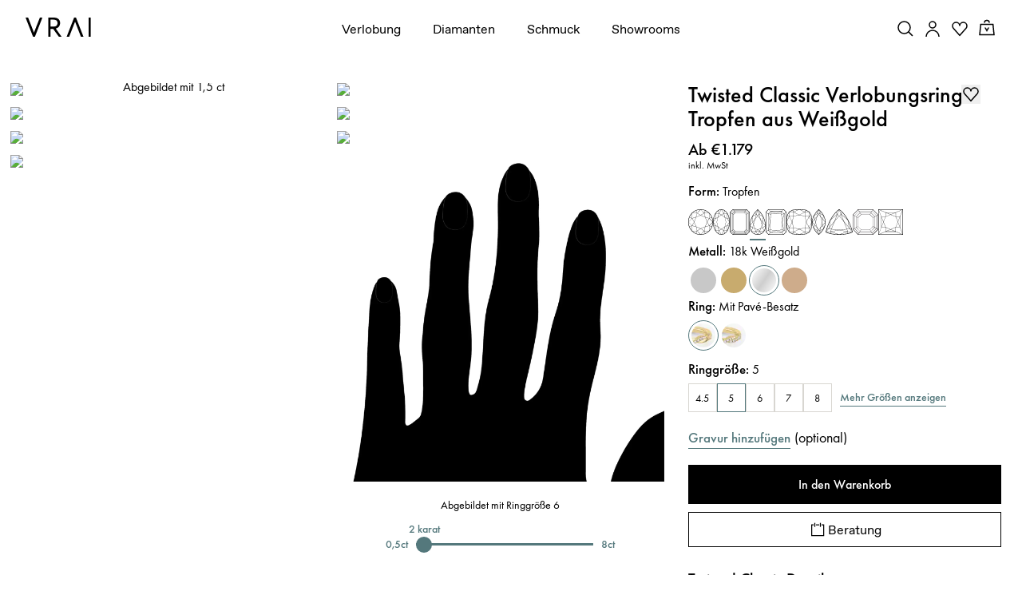

--- FILE ---
content_type: text/html; charset=utf-8
request_url: https://www.vrai.com/de-DE/engagement-ring/twisted-classic-ring/pear-white-gold-40772791337053
body_size: 124507
content:
<!DOCTYPE html><html translate="no" lang="de-DE"><head><meta charSet="utf-8" data-next-head=""/><meta name="viewport" content="width=device-width" data-next-head=""/><meta property="og:type" content="website" data-next-head=""/><meta property="og:locale" content="de-DE" data-next-head=""/><link rel="icon" href="https://cdn.shopify.com/s/files/1/2119/7099/files/favicon.ico?v=1677790346" data-next-head=""/><title data-next-head="">Twisted Classic Solitär Verlobungsring | VRAI</title><meta name="robots" content="index,follow" data-next-head=""/><meta name="description" content="Die beiden Ringbänder, eines davon pavébesetzt, sind ineinander verschlungen und symbolisieren die Schönheit der Vereinigung zweier Elemente." data-next-head=""/><meta name="theme-color" content="#f7f7f7" data-next-head=""/><link rel="alternate" hrefLang="x-default" href="https://www.vrai.com/engagement-ring/twisted-classic-ring/pear-white-gold-40998348849245" data-next-head=""/><link rel="alternate" hrefLang="en-US" href="https://www.vrai.com/engagement-ring/twisted-classic-ring/pear-white-gold-40998348849245" data-next-head=""/><link rel="alternate" hrefLang="es-ES" href="https://www.vrai.com/es-ES/engagement-ring/twisted-classic-ring/pear-white-gold-40998348849245" data-next-head=""/><link rel="alternate" hrefLang="de-DE" href="https://www.vrai.com/de-DE/engagement-ring/twisted-classic-ring/pear-white-gold-40998348849245" data-next-head=""/><link rel="alternate" hrefLang="en-CA" href="https://www.vrai.com/en-CA/engagement-ring/twisted-classic-ring/pear-white-gold-40998348849245" data-next-head=""/><link rel="alternate" hrefLang="fr-CA" href="https://www.vrai.com/fr-CA/engagement-ring/twisted-classic-ring/pear-white-gold-40998348849245" data-next-head=""/><link rel="alternate" hrefLang="en-GB" href="https://www.vrai.com/en-GB/engagement-ring/twisted-classic-ring/pear-white-gold-40998348849245" data-next-head=""/><link rel="alternate" hrefLang="en-AU" href="https://www.vrai.com/en-AU/engagement-ring/twisted-classic-ring/pear-white-gold-40998348849245" data-next-head=""/><meta property="og:title" content="Twisted Classic Solitär Verlobungsring | VRAI" data-next-head=""/><meta property="og:description" content="Die beiden Ringbänder, eines davon pavébesetzt, sind ineinander verschlungen und symbolisieren die Schönheit der Vereinigung zweier Elemente." data-next-head=""/><meta property="og:url" content="https://www.vrai.com/de-DE/engagement-ring/twisted-classic-ring/pear-white-gold-40998348849245" data-next-head=""/><meta property="og:image" content="https://www.datocms-assets.com/25216/1672310279-twisted-classic_1-5_pear_wg_front.jpg?auto=enhance&amp;crop=focalpoint&amp;fit=fillmax&amp;h=630&amp;q=75&amp;w=1200&amp;fm=avif&amp;fill=solid&amp;fill-color=f7f7f8" data-next-head=""/><meta property="og:image:alt" content="Twisted Classic Solitär Verlobungsring | VRAI" data-next-head=""/><meta property="og:image:width" content="1200" data-next-head=""/><meta property="og:image:height" content="630" data-next-head=""/><link rel="canonical" href="https://www.vrai.com/de-DE/engagement-ring/twisted-classic-ring/pear-white-gold-40998348849245" data-next-head=""/><link rel="preload" href="/_next/static/media/2260f98f0b3b95f4-s.p.woff2" as="font" type="font/woff2" crossorigin="anonymous" data-next-font="size-adjust"/><link rel="preload" href="/_next/static/media/0758c0db0bddf37b-s.p.woff2" as="font" type="font/woff2" crossorigin="anonymous" data-next-font="size-adjust"/><link rel="preload" href="/_next/static/media/6d8580466c814026-s.p.woff2" as="font" type="font/woff2" crossorigin="anonymous" data-next-font="size-adjust"/><link rel="preload" href="/_next/static/media/5c2348743cde9e91-s.p.woff2" as="font" type="font/woff2" crossorigin="anonymous" data-next-font="size-adjust"/><link rel="preload" href="/_next/static/media/81ec5a3f38c59142-s.p.ttf" as="font" type="font/ttf" crossorigin="anonymous" data-next-font="size-adjust"/><link rel="preload" href="/_next/static/media/a3e827c90dfedb70-s.p.woff2" as="font" type="font/woff2" crossorigin="anonymous" data-next-font="size-adjust"/><link rel="preload" href="/_next/static/media/25813f2f22e99762-s.p.woff" as="font" type="font/woff" crossorigin="anonymous" data-next-font="size-adjust"/><link rel="preload" href="/_next/static/media/294e654677003609-s.p.woff2" as="font" type="font/woff2" crossorigin="anonymous" data-next-font="size-adjust"/><link rel="preload" href="/_next/static/media/167a850ff99853be-s.p.woff2" as="font" type="font/woff2" crossorigin="anonymous" data-next-font="size-adjust"/><link rel="preload" href="/_next/static/media/8be390b0d1b9f14e-s.p.woff2" as="font" type="font/woff2" crossorigin="anonymous" data-next-font="size-adjust"/><link rel="preload" href="/_next/static/media/0390fbee52d42221-s.p.woff2" as="font" type="font/woff2" crossorigin="anonymous" data-next-font="size-adjust"/><link rel="preload" href="/_next/static/media/c430bf60a9020c70-s.p.woff2" as="font" type="font/woff2" crossorigin="anonymous" data-next-font="size-adjust"/><link rel="preload" href="/_next/static/media/5302597510e87192-s.p.woff2" as="font" type="font/woff2" crossorigin="anonymous" data-next-font="size-adjust"/><link rel="preload" href="/_next/static/css/408c5066b8da617c.css?dpl=dpl_9yvQHX1HeNtR5bHrwwqYscFqfcD6" as="style"/><meta name="sentry-trace" content="7a7c280d7588e552560ca0b34d03f4dd-8c180f86a6e9f065-0"/><meta name="baggage" content="sentry-environment=production,sentry-release=4fa4c59041447393fe497d1203fd25b8265004c1,sentry-public_key=59bab9a90694d0c9b274e797db1494f7,sentry-trace_id=7a7c280d7588e552560ca0b34d03f4dd,sentry-sampled=false,sentry-sample_rand=0.5999767196322734,sentry-sample_rate=0.1"/><script type="application/ld+json" data-next-head="">{"@context":"https://schema.org","@type":"Organization","@id":"https://www.vrai.com#organization","name":"VRAI","url":"https://www.vrai.com","sameAs":["https://www.tiktok.com/@vraiofficial","https://www.youtube.com/channel/UCIPeV9lQt57YWJw-f0i0V6A","https://www.linkedin.com/company/vrai-jewelry-llc/","https://www.facebook.com/VRAIjewelry/","https://www.instagram.com/vraiofficial/","https://www.pinterest.com/vrai/"],"logo":"https://www.vrai.com/static/logo.svg","email":"help@vrai.com","description":"Explore lab-created diamond engagement rings, wedding bands, and more with VRAI - the first certified true zero-emission diamond producer. Shop now.","telephone":"+18559564488","contactPoint":[{"@type":"ContactPoint","contactType":"Customer Service","email":"hello@vrai.com"}]}</script><script type="application/ld+json" data-next-head="">{"@context":"https://schema.org","@type":"Product","description":"Die beiden Ringbänder, eines davon pavébesetzt, sind ineinander verschlungen und symbolisieren die Schönheit der Vereinigung zweier Elemente.","material":"white-gold","hasMerchantReturnPolicy":[{"@type":"MerchantReturnPolicy","merchantReturnLink":"https://www.vrai.com/returns-exchanges","applicableCountry":"US","merchantReturnDays":"30","returnMethod":"https://schema.org/ReturnByMail","restockingFee":{"@type":"MonetaryAmount","value":"300","currency":"USD"},"returnFees":"https://schema.org/RestockingFees","itemCondition":"https://schema.org/NewCondition","returnPolicyCategory":"https://schema.org/MerchantReturnFiniteReturnWindow"},{"@type":"MerchantReturnPolicy","merchantReturnLink":"https://www.vrai.com/returns-exchanges","applicableCountry":"US","merchantReturnDays":"30","returnMethod":"https://schema.org/ReturnByMail","returnFees":"https://schema.org/FreeReturn","itemCondition":"https://schema.org/NewCondition","returnPolicyCategory":"https://schema.org/MerchantReturnInStoreCredit"}],"image":["https://www.datocms-assets.com/25216/1672310279-twisted-classic_1-5_pear_wg_front.jpg","https://www.datocms-assets.com/25216/1673232089-twisted-classic-er-ov-150ct-model-e03-white.jpg","https://www.datocms-assets.com/25216/1673231033-twisted-classic-rd-er-wg-twisted-pave-wedding-band-wg-still-life-copy-1.jpg","https://www.datocms-assets.com/25216/1672310291-twisted-classic_1-5_pear_wg_upright.jpg","https://www.datocms-assets.com/25216/1672310287-twisted-classic_1-5_pear_wg_side.jpg","https://www.datocms-assets.com/25216/1672310283-twisted-classic_1-5_pear_wg_profile.jpg","https://www.datocms-assets.com/25216/1672310275-twisted-classic_1-5_pear_wg_detail.jpg"],"brand":{"@type":"Brand","name":"VRAI"},"offers":[{"price":"1179.00","priceCurrency":"USD","priceValidUntil":"2040-12-31","itemCondition":"https://schema.org/NewCondition","availability":"https://schema.org/InStock","url":"","shippingDetails":[{"shippingRate":{"@type":"MonetaryAmount","value":"10.00","currency":"USD"},"shippingDestination":{"@type":"DefinedRegion","addressCountry":"US"},"deliveryTime":{"@type":"ShippingDeliveryTime","handlingTime":{"@type":"QuantitativeValue","minValue":"1","maxValue":"1","unitCode":"d"},"transitTime":{"@type":"QuantitativeValue","minValue":"2","maxValue":"2","unitCode":"d"}}},{"shippingRate":{"@type":"MonetaryAmount","value":"50.00","currency":"USD"},"shippingDestination":{"@type":"DefinedRegion","addressCountry":"US"},"deliveryTime":{"@type":"ShippingDeliveryTime","handlingTime":{"@type":"QuantitativeValue","minValue":"1","maxValue":"1","unitCode":"d"},"transitTime":{"@type":"QuantitativeValue","minValue":"1","maxValue":"1","unitCode":"d"}}}],"@type":"Offer","seller":{"@type":"Organization","name":"VRAI"}}],"name":"Twisted Classic Solitär Verlobungsring | VRAI"}</script><link rel="preload" as="image" imageSrcSet="https://assets.vrai.com/25216/1672310279-twisted-classic_1-5_pear_wg_front.jpg?auto=compress&amp;fit=crop&amp;crop=focalpoint&amp;crop=focalpoint&amp;fm=avif&amp;q=75&amp;w=600&amp;h=600&amp;dpr=2 256w, https://assets.vrai.com/25216/1672310279-twisted-classic_1-5_pear_wg_front.jpg?auto=compress&amp;fit=crop&amp;crop=focalpoint&amp;crop=focalpoint&amp;fm=avif&amp;q=75&amp;w=600&amp;h=600&amp;dpr=2 384w, https://assets.vrai.com/25216/1672310279-twisted-classic_1-5_pear_wg_front.jpg?auto=compress&amp;fit=crop&amp;crop=focalpoint&amp;crop=focalpoint&amp;fm=avif&amp;q=75&amp;w=600&amp;h=600&amp;dpr=2 576w, https://assets.vrai.com/25216/1672310279-twisted-classic_1-5_pear_wg_front.jpg?auto=compress&amp;fit=crop&amp;crop=focalpoint&amp;crop=focalpoint&amp;fm=avif&amp;q=75&amp;w=600&amp;h=600&amp;dpr=2 768w, https://assets.vrai.com/25216/1672310279-twisted-classic_1-5_pear_wg_front.jpg?auto=compress&amp;fit=crop&amp;crop=focalpoint&amp;crop=focalpoint&amp;fm=avif&amp;q=75&amp;w=600&amp;h=600&amp;dpr=2 992w, https://assets.vrai.com/25216/1672310279-twisted-classic_1-5_pear_wg_front.jpg?auto=compress&amp;fit=crop&amp;crop=focalpoint&amp;crop=focalpoint&amp;fm=avif&amp;q=75&amp;w=600&amp;h=600&amp;dpr=2 1200w, https://assets.vrai.com/25216/1672310279-twisted-classic_1-5_pear_wg_front.jpg?auto=compress&amp;fit=crop&amp;crop=focalpoint&amp;crop=focalpoint&amp;fm=avif&amp;q=75&amp;w=600&amp;h=600&amp;dpr=2 1440w" imageSizes="(max-width: 768px) 100vw, (max-width: 1200px) 50vw, 33vw" data-next-head=""/><link rel="preload" as="image" imageSrcSet="https://assets.vrai.com/25216/1673232089-twisted-classic-er-ov-150ct-model-e03-white.jpg?auto=compress&amp;fit=crop&amp;crop=focalpoint&amp;crop=focalpoint&amp;fm=avif&amp;q=75&amp;w=600&amp;h=600&amp;dpr=2 256w, https://assets.vrai.com/25216/1673232089-twisted-classic-er-ov-150ct-model-e03-white.jpg?auto=compress&amp;fit=crop&amp;crop=focalpoint&amp;crop=focalpoint&amp;fm=avif&amp;q=75&amp;w=600&amp;h=600&amp;dpr=2 384w, https://assets.vrai.com/25216/1673232089-twisted-classic-er-ov-150ct-model-e03-white.jpg?auto=compress&amp;fit=crop&amp;crop=focalpoint&amp;crop=focalpoint&amp;fm=avif&amp;q=75&amp;w=600&amp;h=600&amp;dpr=2 576w, https://assets.vrai.com/25216/1673232089-twisted-classic-er-ov-150ct-model-e03-white.jpg?auto=compress&amp;fit=crop&amp;crop=focalpoint&amp;crop=focalpoint&amp;fm=avif&amp;q=75&amp;w=600&amp;h=600&amp;dpr=2 768w, https://assets.vrai.com/25216/1673232089-twisted-classic-er-ov-150ct-model-e03-white.jpg?auto=compress&amp;fit=crop&amp;crop=focalpoint&amp;crop=focalpoint&amp;fm=avif&amp;q=75&amp;w=600&amp;h=600&amp;dpr=2 992w, https://assets.vrai.com/25216/1673232089-twisted-classic-er-ov-150ct-model-e03-white.jpg?auto=compress&amp;fit=crop&amp;crop=focalpoint&amp;crop=focalpoint&amp;fm=avif&amp;q=75&amp;w=600&amp;h=600&amp;dpr=2 1200w, https://assets.vrai.com/25216/1673232089-twisted-classic-er-ov-150ct-model-e03-white.jpg?auto=compress&amp;fit=crop&amp;crop=focalpoint&amp;crop=focalpoint&amp;fm=avif&amp;q=75&amp;w=600&amp;h=600&amp;dpr=2 1440w" imageSizes="(max-width: 768px) 100vw, (max-width: 1200px) 50vw, 33vw" data-next-head=""/><link rel="preload" as="image" imageSrcSet="https://assets.vrai.com/25216/1673231033-twisted-classic-rd-er-wg-twisted-pave-wedding-band-wg-still-life-copy-1.jpg?auto=compress&amp;fit=crop&amp;crop=focalpoint&amp;crop=focalpoint&amp;fm=avif&amp;q=75&amp;w=600&amp;h=600&amp;dpr=2 256w, https://assets.vrai.com/25216/1673231033-twisted-classic-rd-er-wg-twisted-pave-wedding-band-wg-still-life-copy-1.jpg?auto=compress&amp;fit=crop&amp;crop=focalpoint&amp;crop=focalpoint&amp;fm=avif&amp;q=75&amp;w=600&amp;h=600&amp;dpr=2 384w, https://assets.vrai.com/25216/1673231033-twisted-classic-rd-er-wg-twisted-pave-wedding-band-wg-still-life-copy-1.jpg?auto=compress&amp;fit=crop&amp;crop=focalpoint&amp;crop=focalpoint&amp;fm=avif&amp;q=75&amp;w=600&amp;h=600&amp;dpr=2 576w, https://assets.vrai.com/25216/1673231033-twisted-classic-rd-er-wg-twisted-pave-wedding-band-wg-still-life-copy-1.jpg?auto=compress&amp;fit=crop&amp;crop=focalpoint&amp;crop=focalpoint&amp;fm=avif&amp;q=75&amp;w=600&amp;h=600&amp;dpr=2 768w, https://assets.vrai.com/25216/1673231033-twisted-classic-rd-er-wg-twisted-pave-wedding-band-wg-still-life-copy-1.jpg?auto=compress&amp;fit=crop&amp;crop=focalpoint&amp;crop=focalpoint&amp;fm=avif&amp;q=75&amp;w=600&amp;h=600&amp;dpr=2 992w, https://assets.vrai.com/25216/1673231033-twisted-classic-rd-er-wg-twisted-pave-wedding-band-wg-still-life-copy-1.jpg?auto=compress&amp;fit=crop&amp;crop=focalpoint&amp;crop=focalpoint&amp;fm=avif&amp;q=75&amp;w=600&amp;h=600&amp;dpr=2 1200w, https://assets.vrai.com/25216/1673231033-twisted-classic-rd-er-wg-twisted-pave-wedding-band-wg-still-life-copy-1.jpg?auto=compress&amp;fit=crop&amp;crop=focalpoint&amp;crop=focalpoint&amp;fm=avif&amp;q=75&amp;w=600&amp;h=600&amp;dpr=2 1440w" imageSizes="(max-width: 768px) 100vw, (max-width: 1200px) 50vw, 33vw" data-next-head=""/><link rel="preload" as="image" imageSrcSet="https://assets.vrai.com/25216/1672310291-twisted-classic_1-5_pear_wg_upright.jpg?auto=compress&amp;fit=crop&amp;crop=focalpoint&amp;crop=focalpoint&amp;fm=avif&amp;q=75&amp;w=600&amp;h=600&amp;dpr=2 256w, https://assets.vrai.com/25216/1672310291-twisted-classic_1-5_pear_wg_upright.jpg?auto=compress&amp;fit=crop&amp;crop=focalpoint&amp;crop=focalpoint&amp;fm=avif&amp;q=75&amp;w=600&amp;h=600&amp;dpr=2 384w, https://assets.vrai.com/25216/1672310291-twisted-classic_1-5_pear_wg_upright.jpg?auto=compress&amp;fit=crop&amp;crop=focalpoint&amp;crop=focalpoint&amp;fm=avif&amp;q=75&amp;w=600&amp;h=600&amp;dpr=2 576w, https://assets.vrai.com/25216/1672310291-twisted-classic_1-5_pear_wg_upright.jpg?auto=compress&amp;fit=crop&amp;crop=focalpoint&amp;crop=focalpoint&amp;fm=avif&amp;q=75&amp;w=600&amp;h=600&amp;dpr=2 768w, https://assets.vrai.com/25216/1672310291-twisted-classic_1-5_pear_wg_upright.jpg?auto=compress&amp;fit=crop&amp;crop=focalpoint&amp;crop=focalpoint&amp;fm=avif&amp;q=75&amp;w=600&amp;h=600&amp;dpr=2 992w, https://assets.vrai.com/25216/1672310291-twisted-classic_1-5_pear_wg_upright.jpg?auto=compress&amp;fit=crop&amp;crop=focalpoint&amp;crop=focalpoint&amp;fm=avif&amp;q=75&amp;w=600&amp;h=600&amp;dpr=2 1200w, https://assets.vrai.com/25216/1672310291-twisted-classic_1-5_pear_wg_upright.jpg?auto=compress&amp;fit=crop&amp;crop=focalpoint&amp;crop=focalpoint&amp;fm=avif&amp;q=75&amp;w=600&amp;h=600&amp;dpr=2 1440w" imageSizes="(max-width: 768px) 100vw, (max-width: 1200px) 50vw, 33vw" data-next-head=""/><link rel="preload" as="image" imageSrcSet="https://assets.vrai.com/25216/1672310279-twisted-classic_1-5_pear_wg_front.jpg?auto=format%2C+compress&amp;ar=1%253A1&amp;fit=crop&amp;crop=focalpoint&amp;w=16&amp;q=60 16w, https://assets.vrai.com/25216/1672310279-twisted-classic_1-5_pear_wg_front.jpg?auto=format%2C+compress&amp;ar=1%253A1&amp;fit=crop&amp;crop=focalpoint&amp;w=32&amp;q=60 32w, https://assets.vrai.com/25216/1672310279-twisted-classic_1-5_pear_wg_front.jpg?auto=format%2C+compress&amp;ar=1%253A1&amp;fit=crop&amp;crop=focalpoint&amp;w=48&amp;q=60 48w, https://assets.vrai.com/25216/1672310279-twisted-classic_1-5_pear_wg_front.jpg?auto=format%2C+compress&amp;ar=1%253A1&amp;fit=crop&amp;crop=focalpoint&amp;w=64&amp;q=60 64w, https://assets.vrai.com/25216/1672310279-twisted-classic_1-5_pear_wg_front.jpg?auto=format%2C+compress&amp;ar=1%253A1&amp;fit=crop&amp;crop=focalpoint&amp;w=96&amp;q=60 96w, https://assets.vrai.com/25216/1672310279-twisted-classic_1-5_pear_wg_front.jpg?auto=format%2C+compress&amp;ar=1%253A1&amp;fit=crop&amp;crop=focalpoint&amp;w=128&amp;q=60 128w, https://assets.vrai.com/25216/1672310279-twisted-classic_1-5_pear_wg_front.jpg?auto=format%2C+compress&amp;ar=1%253A1&amp;fit=crop&amp;crop=focalpoint&amp;w=256&amp;q=60 256w, https://assets.vrai.com/25216/1672310279-twisted-classic_1-5_pear_wg_front.jpg?auto=format%2C+compress&amp;ar=1%253A1&amp;fit=crop&amp;crop=focalpoint&amp;w=384&amp;q=60 384w, https://assets.vrai.com/25216/1672310279-twisted-classic_1-5_pear_wg_front.jpg?auto=format%2C+compress&amp;ar=1%253A1&amp;fit=crop&amp;crop=focalpoint&amp;w=576&amp;q=60 576w, https://assets.vrai.com/25216/1672310279-twisted-classic_1-5_pear_wg_front.jpg?auto=format%2C+compress&amp;ar=1%253A1&amp;fit=crop&amp;crop=focalpoint&amp;w=768&amp;q=60 768w, https://assets.vrai.com/25216/1672310279-twisted-classic_1-5_pear_wg_front.jpg?auto=format%2C+compress&amp;ar=1%253A1&amp;fit=crop&amp;crop=focalpoint&amp;w=992&amp;q=60 992w, https://assets.vrai.com/25216/1672310279-twisted-classic_1-5_pear_wg_front.jpg?auto=format%2C+compress&amp;ar=1%253A1&amp;fit=crop&amp;crop=focalpoint&amp;w=1200&amp;q=60 1200w, https://assets.vrai.com/25216/1672310279-twisted-classic_1-5_pear_wg_front.jpg?auto=format%2C+compress&amp;ar=1%253A1&amp;fit=crop&amp;crop=focalpoint&amp;w=1440&amp;q=60 1440w" imageSizes="(max-width: 991px) 100vw, 0vw" data-next-head=""/><link rel="preload" as="image" imageSrcSet="https://assets.vrai.com/25216/1673232089-twisted-classic-er-ov-150ct-model-e03-white.jpg?auto=format%2C+compress&amp;ar=1%253A1&amp;fit=crop&amp;crop=focalpoint&amp;w=16&amp;q=60 16w, https://assets.vrai.com/25216/1673232089-twisted-classic-er-ov-150ct-model-e03-white.jpg?auto=format%2C+compress&amp;ar=1%253A1&amp;fit=crop&amp;crop=focalpoint&amp;w=32&amp;q=60 32w, https://assets.vrai.com/25216/1673232089-twisted-classic-er-ov-150ct-model-e03-white.jpg?auto=format%2C+compress&amp;ar=1%253A1&amp;fit=crop&amp;crop=focalpoint&amp;w=48&amp;q=60 48w, https://assets.vrai.com/25216/1673232089-twisted-classic-er-ov-150ct-model-e03-white.jpg?auto=format%2C+compress&amp;ar=1%253A1&amp;fit=crop&amp;crop=focalpoint&amp;w=64&amp;q=60 64w, https://assets.vrai.com/25216/1673232089-twisted-classic-er-ov-150ct-model-e03-white.jpg?auto=format%2C+compress&amp;ar=1%253A1&amp;fit=crop&amp;crop=focalpoint&amp;w=96&amp;q=60 96w, https://assets.vrai.com/25216/1673232089-twisted-classic-er-ov-150ct-model-e03-white.jpg?auto=format%2C+compress&amp;ar=1%253A1&amp;fit=crop&amp;crop=focalpoint&amp;w=128&amp;q=60 128w, https://assets.vrai.com/25216/1673232089-twisted-classic-er-ov-150ct-model-e03-white.jpg?auto=format%2C+compress&amp;ar=1%253A1&amp;fit=crop&amp;crop=focalpoint&amp;w=256&amp;q=60 256w, https://assets.vrai.com/25216/1673232089-twisted-classic-er-ov-150ct-model-e03-white.jpg?auto=format%2C+compress&amp;ar=1%253A1&amp;fit=crop&amp;crop=focalpoint&amp;w=384&amp;q=60 384w, https://assets.vrai.com/25216/1673232089-twisted-classic-er-ov-150ct-model-e03-white.jpg?auto=format%2C+compress&amp;ar=1%253A1&amp;fit=crop&amp;crop=focalpoint&amp;w=576&amp;q=60 576w, https://assets.vrai.com/25216/1673232089-twisted-classic-er-ov-150ct-model-e03-white.jpg?auto=format%2C+compress&amp;ar=1%253A1&amp;fit=crop&amp;crop=focalpoint&amp;w=768&amp;q=60 768w, https://assets.vrai.com/25216/1673232089-twisted-classic-er-ov-150ct-model-e03-white.jpg?auto=format%2C+compress&amp;ar=1%253A1&amp;fit=crop&amp;crop=focalpoint&amp;w=992&amp;q=60 992w, https://assets.vrai.com/25216/1673232089-twisted-classic-er-ov-150ct-model-e03-white.jpg?auto=format%2C+compress&amp;ar=1%253A1&amp;fit=crop&amp;crop=focalpoint&amp;w=1200&amp;q=60 1200w, https://assets.vrai.com/25216/1673232089-twisted-classic-er-ov-150ct-model-e03-white.jpg?auto=format%2C+compress&amp;ar=1%253A1&amp;fit=crop&amp;crop=focalpoint&amp;w=1440&amp;q=60 1440w" imageSizes="(max-width: 991px) 100vw, 0vw" data-next-head=""/><script type="application/ld+json" data-next-head="">{"@context":"https://schema.org","@type":"BreadcrumbList","itemListElement":[{"@type":"ListItem","position":1,"item":{"@id":"https://www.vrai.com","name":"Startseite"}},{"@type":"ListItem","position":2,"item":{"@id":"https://www.vrai.com/engagement-rings","name":"Verlobungsring"}},{"@type":"ListItem","position":3,"item":{"@id":"https://www.vrai.com/engagement-rings/pear-cut","name":"Tropfen"}},{"@type":"ListItem","position":4,"item":{"@id":"https://www.vrai.com/engagement-rings/pear-cut/vintage-inspired","name":"Vintage Inspired"}},{"@type":"ListItem","position":5,"item":{"@id":"https://www.vrai.com/engagement-rings/pear-cut/vintage-inspired/white-gold","name":"Weißgold"}},{"@type":"ListItem","position":6,"item":{"@id":"https://www.vrai.com/engagement-ring/twisted-classic-ring/pear-white-gold-40772791337053","name":"Twisted Classic"}}]}</script><link rel="stylesheet" href="/_next/static/css/408c5066b8da617c.css?dpl=dpl_9yvQHX1HeNtR5bHrwwqYscFqfcD6" data-n-g=""/><noscript data-n-css=""></noscript><script defer="" noModule="" src="/_next/static/chunks/polyfills-42372ed130431b0a.js?dpl=dpl_9yvQHX1HeNtR5bHrwwqYscFqfcD6"></script><script src="https://clerk.vrai.com/npm/@clerk/clerk-js@5/dist/clerk.browser.js" data-clerk-js-script="true" async="" data-clerk-publishable-key="pk_live_Y2xlcmsudnJhaS5jb20k" data-nscript="beforeInteractive"></script><script src="/_next/static/chunks/webpack-a747156687176486.js?dpl=dpl_9yvQHX1HeNtR5bHrwwqYscFqfcD6" defer=""></script><script src="/_next/static/chunks/framework-53e42fdad4d6657a.js?dpl=dpl_9yvQHX1HeNtR5bHrwwqYscFqfcD6" defer=""></script><script src="/_next/static/chunks/main-9d6b9bfc7d0b8a20.js?dpl=dpl_9yvQHX1HeNtR5bHrwwqYscFqfcD6" defer=""></script><script src="/_next/static/chunks/pages/_app-43a2f450e82b2ac7.js?dpl=dpl_9yvQHX1HeNtR5bHrwwqYscFqfcD6" defer=""></script><script src="/_next/static/chunks/9645-58d8c482ef352313.js?dpl=dpl_9yvQHX1HeNtR5bHrwwqYscFqfcD6" defer=""></script><script src="/_next/static/chunks/7418-5105204b4d6fc2b3.js?dpl=dpl_9yvQHX1HeNtR5bHrwwqYscFqfcD6" defer=""></script><script src="/_next/static/chunks/8177-458d2e48d385dfc9.js?dpl=dpl_9yvQHX1HeNtR5bHrwwqYscFqfcD6" defer=""></script><script src="/_next/static/chunks/pages/engagement-ring/%5BcollectionSlug%5D/%5BproductSlug%5D-a7042d8470523ea3.js?dpl=dpl_9yvQHX1HeNtR5bHrwwqYscFqfcD6" defer=""></script><script src="/_next/static/rwxOyxI8oT2YeCikZBnLO/_buildManifest.js?dpl=dpl_9yvQHX1HeNtR5bHrwwqYscFqfcD6" defer=""></script><script src="/_next/static/rwxOyxI8oT2YeCikZBnLO/_ssgManifest.js?dpl=dpl_9yvQHX1HeNtR5bHrwwqYscFqfcD6" defer=""></script><style data-styled="" data-styled-version="5.3.11">.kJyomk .fs-0,.kJyomk .fs-1{fill:#fff;stroke:#3c3c3b;stroke-width:0.8577;stroke-linecap:round;stroke-linejoin:round;stroke-miterlimit:10;}/*!sc*/
.kJyomk .fs-1{stroke-width:0.1072;}/*!sc*/
data-styled.g1[id="sc-e72c2f9c-0"]{content:"kJyomk,"}/*!sc*/
.igzorI{width:100%;}/*!sc*/
.igzorI button{text-align:center;width:100%;padding:1rem 2rem;font-size:var(--font-size-xsmall);-webkit-transition:0.25s;transition:0.25s;font-weight:500;}/*!sc*/
.igzorI button a{color:inherit;font-weight:500;}/*!sc*/
.igzorI.disabled button{cursor:not-allowed;}/*!sc*/
.igzorI.button-style--solid button{background-color:var(--color-black);color:var(--color-white);border:0.2rem solid var(--color-black);}/*!sc*/
.igzorI.button-style--solid button:hover{background-color:var(--color-white);color:var(--color-black);border-color:var(--color-black);}/*!sc*/
.igzorI.button-style--solid.color-theme--white button{border:0.2rem solid var(--color-white);color:var(--color-black);background-color:var(--color-white);}/*!sc*/
.igzorI.button-style--solid.color-theme--white button:hover{background-color:var(--color-black);color:var(--color-white);border-color:var(--color-black);}/*!sc*/
.igzorI.button-style--solid.color-theme--teal button{border:0.2rem solid var(--color-teal);color:var(--color-white);background-color:var(--color-teal);}/*!sc*/
.igzorI.button-style--solid.color-theme--teal button:hover{background-color:var(--color-white);color:var(--color-teal);border-color:var(--color-teal);}/*!sc*/
.igzorI.button-style--solid.color-theme--grey button{border:0.2rem solid var(--color-lightest-grey);color:var(--color-black);background-color:var(--color-lightest-grey);font-weight:400;min-height:4.7rem;}/*!sc*/
.igzorI.button-style--solid.color-theme--grey button:hover{background-color:var(--color-lightest-grey);color:var(--color-grey);border-color:var(--color-lightest-grey);}/*!sc*/
.igzorI.button-style--outline button{background-color:transparent;}/*!sc*/
.igzorI.button-style--outline.color-theme--oos button{border:0.1rem solid rgb(216,214,209);color:rgb(115,115,104);}/*!sc*/
.igzorI.button-style--outline.color-theme--oos button:hover{color:rgb(115,115,104);}/*!sc*/
.igzorI.button-style--outline.color-theme--black button{border:0.1rem solid var(--color-black);color:var(--color-black);}/*!sc*/
.igzorI.button-style--outline.color-theme--black button:hover{background-color:var(--color-black);color:var(--color-white);}/*!sc*/
.igzorI.button-style--outline.color-theme--white button{border:0.1rem solid var(--color-white);color:var(--color-white);}/*!sc*/
.igzorI.button-style--outline.color-theme--white button:hover{background-color:var(--color-white);color:var(--color-black);}/*!sc*/
.igzorI.button-style--outline.m-color-theme--white button{border:0.1rem solid var(--color-white);color:var(--color-white);}/*!sc*/
.igzorI.button-style--outline.m-color-theme--white button:hover{background-color:var(--color-white);color:var(--color-black);}/*!sc*/
@media (max-width:767px){.igzorI.button-style--outline.m-color-theme--black button{border:0.1rem solid var(--color-black);color:var(--color-black);}.igzorI.button-style--outline.m-color-theme--black button:hover{background-color:var(--color-black);color:var(--color-white);}}/*!sc*/
.igzorI.button-style--underline{width:auto;}/*!sc*/
.igzorI.button-style--underline button{width:auto;padding:0;border-bottom:0.1rem solid var(--color-black);background-color:transparent;display:inline-block;color:var(--color-black);}/*!sc*/
.igzorI.button-style--underline button:hover{opacity:0.7;}/*!sc*/
.igzorI.button-style--underline.color-theme--teal button{color:var(--color-teal);border-bottom:0.1rem solid var(--color-teal);}/*!sc*/
.igzorI.button-style--underline.color-theme--white button{color:var(--color-white);border-bottom:0.1rem solid var(--color-white);}/*!sc*/
@media (max-width:767px){.igzorI.button-style--underline.m-color-theme--teal button{border-bottom:0.1rem solid var(--color-teal);color:var(--color-teal);}.igzorI.button-style--underline.m-color-theme--teal button:hover{background-color:var(--color-black);color:var(--color-white);}}/*!sc*/
@media (max-width:767px){.igzorI.button-style--underline.m-color-theme--black button{border-bottom:0.1rem solid var(--color-black);color:var(--color-black);}.igzorI.button-style--underline.m-color-theme--black button:hover{color:var(--color-black);}}/*!sc*/
@media (max-width:767px){.igzorI.button-style--underline.m-color-theme--white button{border-bottom:0.1rem solid var(--color-white);color:var(--color-white);}.igzorI.button-style--underline.m-color-theme--white button:hover{color:var(--color-white);}}/*!sc*/
.igzorI.button-style--text-underline{width:auto;}/*!sc*/
.igzorI.button-style--text-underline button{width:auto;padding:0;-webkit-text-decoration:underline;text-decoration:underline;background-color:transparent;display:inline-block;color:var(--color-black);}/*!sc*/
.igzorI.button-style--text-underline button:hover{opacity:0.7;}/*!sc*/
.igzorI.button-style--text-underline.color-theme--teal button{color:var(--color-teal);}/*!sc*/
.igzorI.button-style--text-underline.color-theme--white button{color:var(--color-white);}/*!sc*/
.igzorI.text-size--small button{font-size:var(--font-size-xxsmall);}/*!sc*/
.igzorI.text-size--normal button{font-size:var(--font-size-xsmall);}/*!sc*/
.igzorI.text-size--medium button{font-size:var(--font-size-xxsmall);}/*!sc*/
.igzorI.font-weight--normal button{font-weight:var(--font-weight-normal);}/*!sc*/
.igzorI.font-weight--medium button{font-weight:var(--font-weight-medium);}/*!sc*/
.igzorI.font-weight--bold button{font-weight:var(--font-weight-bold);}/*!sc*/
data-styled.g5[id="sc-99648e42-0"]{content:"igzorI,"}/*!sc*/
.dGJBnA.with-styles{margin:1.6rem auto 0;font-weight:var(--font-weight-normal);font-size:var(--font-size-xsmall);margin-bottom:1rem;}/*!sc*/
.dGJBnA.with-styles a{-webkit-text-decoration:underline;text-decoration:underline;}/*!sc*/
.dGJBnA.with-styles p{font-weight:var(--font-weight-normal);font-size:var(--font-size-xsmall);}/*!sc*/
.dGJBnA.with-styles p p:not(:last-child){margin-bottom:2rem;}/*!sc*/
.dGJBnA.with-styles h1{font-weight:var(--font-weight-normal);font-size:42px;line-height:1.2;}/*!sc*/
@media (max-width:767px){.dGJBnA.with-styles h1{font-size:2.8rem;}}/*!sc*/
.dGJBnA.with-styles h2,.dGJBnA.with-styles strong{font-weight:var(--font-weight-medium);line-height:1.2;}/*!sc*/
@media (max-width:767px){.dGJBnA.with-styles h2,.dGJBnA.with-styles strong{font-size:2.4rem;}}/*!sc*/
.dGJBnA.with-styles ol,.dGJBnA.with-styles ul{-webkit-letter-spacing:0px;-moz-letter-spacing:0px;-ms-letter-spacing:0px;letter-spacing:0px;font-family:var(--font-family-main);font-style:normal;font-size:var(--font-size-xsmall);font-weight:400;line-height:2.4rem;}/*!sc*/
.dGJBnA.with-styles ol{list-style-type:decimal;padding-left:20px;}/*!sc*/
.dGJBnA.with-styles ul{list-style-type:disc;padding-left:20px;}/*!sc*/
.dGJBnA.with-styles.-links-teal a{color:var(--color-teal);}/*!sc*/
.dGJBnA.with-styles.-opt-in{display:inline-block;padding-left:0.5rem;margin:0.5rem 0 0;font-size:var(--font-size-xxxsmall);}/*!sc*/
.dGJBnA.with-styles.-modularSideBySideBlock{margin:0;}/*!sc*/
.dGJBnA.with-styles.-modularSideBySideBlock h2{font-size:var(--font-size-xsmall);}/*!sc*/
@media (min-width:992px){.dGJBnA.with-styles.-modularSideBySideBlock h2{font-size:2.2rem;}}/*!sc*/
.dGJBnA.with-styles.-modularSideBySideBlock h2{font-size:var(--font-size-xsmall);}/*!sc*/
@media (min-width:992px){.dGJBnA.with-styles.-modularSideBySideBlock h2{font-size:2.2rem;}}/*!sc*/
.dGJBnA.with-styles.-modularSideBySideBlock strong{font-size:unset;}/*!sc*/
.dGJBnA.with-styles.-modularSideBySideBlock h3{font-size:var(--font-size-xsmall);}/*!sc*/
.dGJBnA.with-styles.-textOnlyBlock{max-width:90vw;}/*!sc*/
@media (min-width:62em){.dGJBnA.with-styles.-textOnlyBlock{max-width:714px;}}/*!sc*/
.dGJBnA.with-styles.-textOnlyBlock.-vrai-created-diamond{margin:0 auto;}/*!sc*/
.dGJBnA.with-styles.-textOnlyBlock.-vrai-created-diamond p:not(:last-child){margin-bottom:1rem;}/*!sc*/
.dGJBnA.with-styles.-textOnlyBlock.-snug-center-copy p{margin-top:0;}/*!sc*/
@media (max-width:767px){.dGJBnA.with-styles.-textOnlyBlock.-snug-center-copy p{text-align:center;}}/*!sc*/
data-styled.g9[id="sc-dd91808f-0"]{content:"dGJBnA,"}/*!sc*/
.dqnGQb{width:100%;}/*!sc*/
.dqnGQb > div{position:unset !important;}/*!sc*/
.dqnGQb .image{object-fit:cover !important;width:100% !important;position:relative !important;}/*!sc*/
data-styled.g15[id="sc-26c76bee-0"]{content:"dqnGQb,"}/*!sc*/
.kBBoWt .progress-bar{position:fixed;top:0;left:0;width:0;height:0.2rem;background-color:var(--color-teal);z-index:9999;}/*!sc*/
.kBBoWt .progress-bar.loading{-webkit-transition:width 1s;transition:width 1s;width:100%;}/*!sc*/
data-styled.g24[id="sc-adb68ba5-0"]{content:"kBBoWt,"}/*!sc*/
.hDmDHr button,.hDmDHr a{-webkit-transition:0.25s;transition:0.25s;font-family:var(--font-family-mendes-body);margin:0 auto;}/*!sc*/
.hDmDHr button[disabled]{opacity:0.5;cursor:not-allowed;}/*!sc*/
.hDmDHr.text-size--small a,.hDmDHr.text-size--small button{font-size:var(--font-size-xxxsmall);}/*!sc*/
.hDmDHr.text-size--normal a,.hDmDHr.text-size--normal button{font-size:var(--font-size-xxsmall);}/*!sc*/
.hDmDHr.text-size--large a,.hDmDHr.text-size--large button{font-size:var(--font-size-xsmall);}/*!sc*/
data-styled.g31[id="sc-88d55307-0"]{content:"hDmDHr,"}/*!sc*/
.hJvGxi p,.hJvGxi li,.hJvGxi span,.hJvGxi strong,.hJvGxi a,.hJvGxi button{font-family:var(--font-family-mendes-body);}/*!sc*/
.hJvGxi a,.hJvGxi button{-webkit-text-decoration:underline;text-decoration:underline;text-underline-offset:0.125em;}/*!sc*/
.hJvGxi.no-margin > p{margin:0 !important;}/*!sc*/
.hJvGxi ul{list-style-type:disc;padding-left:4rem;}/*!sc*/
.hJvGxi ol{list-style-type:decimal;}/*!sc*/
@media (max-width:767px){.hJvGxi ul{padding-left:4rem;}.hJvGxi ol{padding-left:4rem;}.hJvGxi ol li{text-indent:-7px;margin-left:7px;}.hJvGxi.body-xs p,.hJvGxi.body-xs li,.hJvGxi.body-xs span{font-size:1rem;line-height:1.1;text-transform:uppercase;font-weight:350;}.hJvGxi.body-s p,.hJvGxi.body-s li,.hJvGxi.body-s span{font-size:1.4rem;line-height:1.1;font-weight:350;}.hJvGxi.body-m p,.hJvGxi.body-m li,.hJvGxi.body-m span{font-size:1.6rem;line-height:1.4;font-weight:350;}.hJvGxi.body-l p,.hJvGxi.body-l li,.hJvGxi.body-l span{font-size:1.8rem;line-height:1.2;font-weight:350;}.hJvGxi.body-xl p,.hJvGxi.body-xl li,.hJvGxi.body-xl span{font-size:2.4rem;line-height:1.2;font-weight:350;}.hJvGxi.title-m p,.hJvGxi.title-m li,.hJvGxi.title-m span{font-family:var(--font-family-mendes-body);font-size:18px;line-height:22px;font-weight:350;}.hJvGxi.title-m-highlight p,.hJvGxi.title-m-highlight li,.hJvGxi.title-m-highlight span{font-family:var(--font-family-mendes-body);font-size:18px;line-height:26px;font-weight:500;}.hJvGxi.title-l p,.hJvGxi.title-l li,.hJvGxi.title-l span{font-family:var(--font-family-mendes-body);font-size:24px;line-height:27px;font-weight:350;}}/*!sc*/
@media (min-width:767px){.hJvGxi ul{padding-left:4rem;}.hJvGxi ol{padding-left:4rem;}.hJvGxi.md-body-xs p,.hJvGxi.md-body-xs li,.hJvGxi.md-body-xs span{font-size:1rem;line-height:1.2;text-transform:uppercase;font-weight:350;}.hJvGxi.md-body-s p,.hJvGxi.md-body-s li,.hJvGxi.md-body-s span{font-size:1.4rem;line-height:1.2;font-weight:350;}.hJvGxi.md-body-m p,.hJvGxi.md-body-m li,.hJvGxi.md-body-m span{font-size:1.6rem;line-height:1.4;font-weight:350;}.hJvGxi.md-body-l p,.hJvGxi.md-body-l li,.hJvGxi.md-body-l span{font-size:1.8rem;line-height:1.2;font-weight:350;}.hJvGxi.md-body-xl p,.hJvGxi.md-body-xl li,.hJvGxi.md-body-xl span{font-size:2.4rem;line-height:1.2;font-weight:350;}.hJvGxi.md-title-m p,.hJvGxi.md-title-m li,.hJvGxi.md-title-m span{font-family:var(--font-family-mendes-body);font-size:18px;line-height:26px;font-weight:350;}.hJvGxi.md-title-m-highlight p,.hJvGxi.md-title-m-highlight li,.hJvGxi.md-title-m-highlight span{font-family:var(--font-family-mendes-body);font-size:18px;line-height:26px;font-weight:500;}.hJvGxi.md-title-l p,.hJvGxi.md-title-l li,.hJvGxi.md-title-l span{font-family:var(--font-family-mendes-body);font-size:24px;line-height:27px;font-weight:350;}}/*!sc*/
data-styled.g32[id="sc-b01320b-0"]{content:"hJvGxi,"}/*!sc*/
.eJvnaN{background-color:transparent;padding:0;}/*!sc*/
data-styled.g43[id="sc-8323cf64-0"]{content:"eJvnaN,"}/*!sc*/
.bfQBBg{border-radius:50%;padding:0.3rem;height:3.8rem;width:3.8rem;}/*!sc*/
.bfQBBg .inner{border:1.5rem solid transparent;border-radius:50%;width:100%;height:100%;}/*!sc*/
.bfQBBg.selected{border:0.1rem solid var(--color-teal);}/*!sc*/
data-styled.g44[id="sc-8323cf64-1"]{content:"bfQBBg,"}/*!sc*/
.cuCyoD .icon{-webkit-transition:0.25s;transition:0.25s;}/*!sc*/
.cuCyoD .icon.isRotated{-webkit-transform:rotate(90deg) !important;-ms-transform:rotate(90deg) !important;transform:rotate(90deg) !important;}/*!sc*/
.cuCyoD.selected{border-bottom:0.2rem solid var(--color-teal);padding-bottom:0.5rem;}/*!sc*/
.cuCyoD .icon{gap:0.5rem;display:-webkit-box;display:-webkit-flex;display:-ms-flexbox;display:flex;}/*!sc*/
.cuCyoD .icon svg{height:3.2rem;width:auto;margin:0 auto;-webkit-transform:none;-ms-transform:none;transform:none;overflow:visible;}/*!sc*/
data-styled.g45[id="sc-8323cf64-2"]{content:"cuCyoD,"}/*!sc*/
.cOxxwl .inner{border:none;}/*!sc*/
.cOxxwl.yellow-gold .inner{background-color:rgb(200,171,110);}/*!sc*/
.cOxxwl.rose-gold .inner{background-color:rgb(206,172,139);}/*!sc*/
.cOxxwl.white-gold .inner{background:linear-gradient(305deg,rgb(254,254,254),rgb(206,206,206),transparent);border-color:var(--color-white);}/*!sc*/
.cOxxwl.platinum .inner{background-color:rgb(200,200,200);}/*!sc*/
.cOxxwl.sterling-silver .inner{background:linear-gradient(138deg,rgb(210,210,208) 0%,rgb(247,247,247) 50%,rgb(201,202,200) 100%);}/*!sc*/
.cOxxwl.black .inner{background-color:#000;}/*!sc*/
.cOxxwl.dark-green .inner{background-color:#1f4d4e;}/*!sc*/
.cOxxwl.white .inner{border:0.1rem solid #000;}/*!sc*/
.cOxxwl.turquoise .inner{background-color:#4faed9;}/*!sc*/
.cOxxwl.yellow .inner{background-color:#e9d540;}/*!sc*/
.cOxxwl.yellow-gold-and-platinum .inner{background:linear-gradient(45deg,#c8ab6e 50%,#c8c8c8 50%);}/*!sc*/
.cOxxwl.rose-gold-and-platinum .inner{background:linear-gradient(45deg,#ceac8b 50%,#c8c8c8 50%);}/*!sc*/
.cOxxwl.yellow-gold-and-white-gold{position:relative;display:-webkit-box;display:-webkit-flex;display:-ms-flexbox;display:flex;-webkit-align-items:center;-webkit-box-align:center;-ms-flex-align:center;align-items:center;-webkit-box-pack:center;-webkit-justify-content:center;-ms-flex-pack:center;justify-content:center;}/*!sc*/
.cOxxwl.yellow-gold-and-white-gold .inner{background-color:#c8ab6e;border-radius:50%;width:70%;height:70%;z-index:2;position:relative;}/*!sc*/
.cOxxwl.yellow-gold-and-white-gold::before{content:'';position:absolute;top:50%;left:50%;-webkit-transform:translate(-50%,-50%);-ms-transform:translate(-50%,-50%);transform:translate(-50%,-50%);width:calc(100% - 0.6rem);height:calc(100% - 0.6rem);background:linear-gradient(to bottom right,#e0e0e0,#ffffff);border-radius:50%;z-index:1;}/*!sc*/
.cOxxwl.white-gold-and-yellow-gold{position:relative;display:-webkit-box;display:-webkit-flex;display:-ms-flexbox;display:flex;-webkit-align-items:center;-webkit-box-align:center;-ms-flex-align:center;align-items:center;-webkit-box-pack:center;-webkit-justify-content:center;-ms-flex-pack:center;justify-content:center;}/*!sc*/
.cOxxwl.white-gold-and-yellow-gold .inner{background:linear-gradient(to bottom right,#e0e0e0,#ffffff);border-radius:50%;width:70%;height:70%;z-index:2;position:relative;}/*!sc*/
.cOxxwl.white-gold-and-yellow-gold::before{content:'';position:absolute;top:50%;left:50%;-webkit-transform:translate(-50%,-50%);-ms-transform:translate(-50%,-50%);transform:translate(-50%,-50%);width:calc(100% - 0.6rem);height:calc(100% - 0.6rem);background-color:#c8ab6e;border-radius:50%;z-index:1;}/*!sc*/
data-styled.g46[id="sc-8323cf64-3"]{content:"cOxxwl,"}/*!sc*/
.knbzIk{height:3.8rem;width:3.8rem;position:relative;}/*!sc*/
.knbzIk .inner{-webkit-box-pack:center;-webkit-justify-content:center;-ms-flex-pack:center;justify-content:center;-webkit-align-items:center;-webkit-box-align:center;-ms-flex-align:center;align-items:center;display:-webkit-box;display:-webkit-flex;display:-ms-flexbox;display:flex;}/*!sc*/
.knbzIk .inner img{border-radius:50%;width:30px;height:30px;position:absolute;}/*!sc*/
data-styled.g47[id="sc-8323cf64-4"]{content:"knbzIk,"}/*!sc*/
.dDjCEt{border:0.1rem solid #d8d6d1;min-width:3.6rem;min-height:3.6rem;text-align:center;font-size:1.3rem;color:var(--color-black);cursor:pointer;}/*!sc*/
.dDjCEt.selected{border-color:var(--color-teal);}/*!sc*/
.dDjCEt.-other{font-size:1.2rem;-webkit-letter-spacing:0.3px;-moz-letter-spacing:0.3px;-ms-letter-spacing:0.3px;letter-spacing:0.3px;line-height:1.3;padding:0 0.5rem;}/*!sc*/
@media (min-width:768px){.dDjCEt.-other{padding:0 1rem;font-size:1.3rem;}}/*!sc*/
.dDjCEt span.em-dash{font-family:-apple-system,BlinkMacSystemFont,Segoe UI,Roboto,Oxygen,Ubuntu,Cantarell,Fira Sans,Droid Sans,Helvetica Neue,sans-serif;position:relative;margin:0 3px;width:7px;height:1px;background:#000;display:inline-block;top:-3px;}/*!sc*/
data-styled.g48[id="sc-8323cf64-5"]{content:"dDjCEt,"}/*!sc*/
.kpSBAE .engraving-container{padding:0 0 1rem;}/*!sc*/
.kpSBAE .engraving-container .engraving-prompt-text{display:-webkit-box;display:-webkit-flex;display:-ms-flexbox;display:flex;-webkit-align-items:baseline;-webkit-box-align:baseline;-ms-flex-align:baseline;align-items:baseline;}/*!sc*/
.kpSBAE .engraving-container .engraving-prompt-text p{margin-left:0.5rem;display:inline-block;}/*!sc*/
.kpSBAE .engraving-container .engraving-prompt-text .engraving-cta button,.kpSBAE .engraving-container .engraving-prompt-text .engraving-cta a{font-size:1.7rem;}/*!sc*/
.kpSBAE .engraving-container .engraving-result-text{display:-webkit-box;display:-webkit-flex;display:-ms-flexbox;display:flex;-webkit-box-pack:justify;-webkit-justify-content:space-between;-ms-flex-pack:justify;justify-content:space-between;}/*!sc*/
.kpSBAE .engraving-container .engraving-result-text p span{font-weight:bold;margin-right:0.7rem;}/*!sc*/
.kpSBAE .engraving-container .engraving-result-text a,.kpSBAE .engraving-container .engraving-result-text button{font-size:1.4rem;}/*!sc*/
.kpSBAE .engraving-container .engraving-input-container{margin:2rem 0;}/*!sc*/
.kpSBAE .engraving-container .engraving-input-container.-engagement-ring input{font-family:var(--font-family-script-mt);font-size:1.9rem;}/*!sc*/
@media (min-width:768px){.kpSBAE .engraving-container .engraving-input-container.-engagement-ring input{font-size:1.6rem;}}/*!sc*/
.kpSBAE .engraving-container .engraving-input-container input{border:0.1rem solid #ccc;height:4rem;width:100%;padding-left:1rem;}/*!sc*/
.kpSBAE .engraving-container .engraving-input-container.is-initial input{max-width:4rem;padding-left:0;text-align:center;font-size:var(--font-size-xsmall);}/*!sc*/
.kpSBAE .engraving-container .engraving-input-container p{font-size:1.3rem;margin:0.5rem 0 2rem;}/*!sc*/
data-styled.g49[id="sc-27dac97a-0"]{content:"kpSBAE,"}/*!sc*/
.cqdA-dE .metric-title{margin-bottom:1rem;font-size:1.7rem;font-weight:500;}/*!sc*/
.cqdA-dE .metric-title span{font-size:1.7rem;font-weight:400;}/*!sc*/
@media (min-width:768px){.cqdA-dE .metric-title span{font-size:1.6rem;}}/*!sc*/
data-styled.g52[id="sc-c0e3d448-0"]{content:"cqdA-dE,"}/*!sc*/
.fZblra .imageZoom{width:100%;height:100%;position:relative;background-image:url(https://assets.vrai.com/25216/1672310279-twisted-classic_1-5_pear_wg_front.jpg?auto=compress&fit=crop&crop=focalpoint&crop=focalpoint&fm=avif&q=75&w=600&h=600&dpr=2);}/*!sc*/
.fZblra .imageZoom img{width:100%;height:100%;object-fit:cover;object-position:0 0;}/*!sc*/
.fZblra .imageZoom img:hover{cursor:-webkit-zoom-in;cursor:-moz-zoom-in;cursor:zoom-in;}/*!sc*/
.fZblra .imageZoom::after{display:none;content:'';width:100%;height:100%;background-image:url(https://assets.vrai.com/25216/1672310279-twisted-classic_1-5_pear_wg_front.jpg?auto=compress&fit=crop&crop=focalpoint&crop=focalpoint&fm=avif&q=75&w=600&h=600&dpr=2);background-size:200%;background-position:0% 0%;position:absolute;left:0;top:0;pointer-events:none;-webkit-filter:brightness(1.5);filter:brightness(1.5);-webkit-filter:saturate(1.2);filter:saturate(1.2);}/*!sc*/
.bRQdUC .imageZoom{width:100%;height:100%;position:relative;background-image:url(https://assets.vrai.com/25216/1673232089-twisted-classic-er-ov-150ct-model-e03-white.jpg?auto=compress&fit=crop&crop=focalpoint&crop=focalpoint&fm=avif&q=75&w=600&h=600&dpr=2);}/*!sc*/
.bRQdUC .imageZoom img{width:100%;height:100%;object-fit:cover;object-position:0 0;}/*!sc*/
.bRQdUC .imageZoom img:hover{cursor:-webkit-zoom-in;cursor:-moz-zoom-in;cursor:zoom-in;}/*!sc*/
.bRQdUC .imageZoom::after{display:none;content:'';width:100%;height:100%;background-image:url(https://assets.vrai.com/25216/1673232089-twisted-classic-er-ov-150ct-model-e03-white.jpg?auto=compress&fit=crop&crop=focalpoint&crop=focalpoint&fm=avif&q=75&w=600&h=600&dpr=2);background-size:200%;background-position:0% 0%;position:absolute;left:0;top:0;pointer-events:none;-webkit-filter:brightness(1.5);filter:brightness(1.5);-webkit-filter:saturate(1.2);filter:saturate(1.2);}/*!sc*/
.hDwdzG .imageZoom{width:100%;height:100%;position:relative;background-image:url(https://assets.vrai.com/25216/1673231033-twisted-classic-rd-er-wg-twisted-pave-wedding-band-wg-still-life-copy-1.jpg?auto=compress&fit=crop&crop=focalpoint&crop=focalpoint&fm=avif&q=75&w=600&h=600&dpr=2);}/*!sc*/
.hDwdzG .imageZoom img{width:100%;height:100%;object-fit:cover;object-position:0 0;}/*!sc*/
.hDwdzG .imageZoom img:hover{cursor:-webkit-zoom-in;cursor:-moz-zoom-in;cursor:zoom-in;}/*!sc*/
.hDwdzG .imageZoom::after{display:none;content:'';width:100%;height:100%;background-image:url(https://assets.vrai.com/25216/1673231033-twisted-classic-rd-er-wg-twisted-pave-wedding-band-wg-still-life-copy-1.jpg?auto=compress&fit=crop&crop=focalpoint&crop=focalpoint&fm=avif&q=75&w=600&h=600&dpr=2);background-size:200%;background-position:0% 0%;position:absolute;left:0;top:0;pointer-events:none;-webkit-filter:brightness(1.5);filter:brightness(1.5);-webkit-filter:saturate(1.2);filter:saturate(1.2);}/*!sc*/
.bRTFba .imageZoom{width:100%;height:100%;position:relative;background-image:url(https://assets.vrai.com/25216/1672310291-twisted-classic_1-5_pear_wg_upright.jpg?auto=compress&fit=crop&crop=focalpoint&crop=focalpoint&fm=avif&q=75&w=600&h=600&dpr=2);}/*!sc*/
.bRTFba .imageZoom img{width:100%;height:100%;object-fit:cover;object-position:0 0;}/*!sc*/
.bRTFba .imageZoom img:hover{cursor:-webkit-zoom-in;cursor:-moz-zoom-in;cursor:zoom-in;}/*!sc*/
.bRTFba .imageZoom::after{display:none;content:'';width:100%;height:100%;background-image:url(https://assets.vrai.com/25216/1672310291-twisted-classic_1-5_pear_wg_upright.jpg?auto=compress&fit=crop&crop=focalpoint&crop=focalpoint&fm=avif&q=75&w=600&h=600&dpr=2);background-size:200%;background-position:0% 0%;position:absolute;left:0;top:0;pointer-events:none;-webkit-filter:brightness(1.5);filter:brightness(1.5);-webkit-filter:saturate(1.2);filter:saturate(1.2);}/*!sc*/
.kdlHza .imageZoom{width:100%;height:100%;position:relative;background-image:url(https://assets.vrai.com/25216/1672310287-twisted-classic_1-5_pear_wg_side.jpg?auto=compress&fit=crop&crop=focalpoint&crop=focalpoint&fm=avif&q=75&w=600&h=600&dpr=2);}/*!sc*/
.kdlHza .imageZoom img{width:100%;height:100%;object-fit:cover;object-position:0 0;}/*!sc*/
.kdlHza .imageZoom img:hover{cursor:-webkit-zoom-in;cursor:-moz-zoom-in;cursor:zoom-in;}/*!sc*/
.kdlHza .imageZoom::after{display:none;content:'';width:100%;height:100%;background-image:url(https://assets.vrai.com/25216/1672310287-twisted-classic_1-5_pear_wg_side.jpg?auto=compress&fit=crop&crop=focalpoint&crop=focalpoint&fm=avif&q=75&w=600&h=600&dpr=2);background-size:200%;background-position:0% 0%;position:absolute;left:0;top:0;pointer-events:none;-webkit-filter:brightness(1.5);filter:brightness(1.5);-webkit-filter:saturate(1.2);filter:saturate(1.2);}/*!sc*/
.bWXJsm .imageZoom{width:100%;height:100%;position:relative;background-image:url(https://assets.vrai.com/25216/1672310283-twisted-classic_1-5_pear_wg_profile.jpg?auto=compress&fit=crop&crop=focalpoint&crop=focalpoint&fm=avif&q=75&w=600&h=600&dpr=2);}/*!sc*/
.bWXJsm .imageZoom img{width:100%;height:100%;object-fit:cover;object-position:0 0;}/*!sc*/
.bWXJsm .imageZoom img:hover{cursor:-webkit-zoom-in;cursor:-moz-zoom-in;cursor:zoom-in;}/*!sc*/
.bWXJsm .imageZoom::after{display:none;content:'';width:100%;height:100%;background-image:url(https://assets.vrai.com/25216/1672310283-twisted-classic_1-5_pear_wg_profile.jpg?auto=compress&fit=crop&crop=focalpoint&crop=focalpoint&fm=avif&q=75&w=600&h=600&dpr=2);background-size:200%;background-position:0% 0%;position:absolute;left:0;top:0;pointer-events:none;-webkit-filter:brightness(1.5);filter:brightness(1.5);-webkit-filter:saturate(1.2);filter:saturate(1.2);}/*!sc*/
.cMYSjW .imageZoom{width:100%;height:100%;position:relative;background-image:url(https://assets.vrai.com/25216/1672310275-twisted-classic_1-5_pear_wg_detail.jpg?auto=compress&fit=crop&crop=focalpoint&crop=focalpoint&fm=avif&q=75&w=600&h=600&dpr=2);}/*!sc*/
.cMYSjW .imageZoom img{width:100%;height:100%;object-fit:cover;object-position:0 0;}/*!sc*/
.cMYSjW .imageZoom img:hover{cursor:-webkit-zoom-in;cursor:-moz-zoom-in;cursor:zoom-in;}/*!sc*/
.cMYSjW .imageZoom::after{display:none;content:'';width:100%;height:100%;background-image:url(https://assets.vrai.com/25216/1672310275-twisted-classic_1-5_pear_wg_detail.jpg?auto=compress&fit=crop&crop=focalpoint&crop=focalpoint&fm=avif&q=75&w=600&h=600&dpr=2);background-size:200%;background-position:0% 0%;position:absolute;left:0;top:0;pointer-events:none;-webkit-filter:brightness(1.5);filter:brightness(1.5);-webkit-filter:saturate(1.2);filter:saturate(1.2);}/*!sc*/
data-styled.g53[id="sc-53ff355a-0"]{content:"fZblra,bRQdUC,hDwdzG,bRTFba,kdlHza,bWXJsm,cMYSjW,"}/*!sc*/
.gegZQA .description__product-details{margin:calc(var(--gutter) / 4) 0 calc(var(--gutter) / 3) 0;}/*!sc*/
.gegZQA .details-title{margin:calc(var(--gutter) / 2) 0 calc(var(--gutter) / 6) 0;font-weight:var(--font-weight-medium);font-size:2rem;line-height:1.5;}/*!sc*/
.gegZQA p{margin:0 0 2rem;line-height:1.4;font-size:1.7rem;}/*!sc*/
.gegZQA p:last-child{margin-bottom:0px;}/*!sc*/
.gegZQA p.sub-title{font-weight:500;margin-bottom:1rem;}/*!sc*/
.gegZQA ul{margin:0;padding:0;list-style:none;}/*!sc*/
.gegZQA ul li{font-size:1.7rem;margin-bottom:0.5rem;}/*!sc*/
.gegZQA ul li span.small{font-size:1.4rem;display:block;}/*!sc*/
.gegZQA a{color:var(--color-teal);-webkit-text-decoration:underline;text-decoration:underline;-webkit-transition:0.25s;transition:0.25s;}/*!sc*/
.gegZQA a:hover{-webkit-text-decoration:none;text-decoration:none;opacity:0.75;}/*!sc*/
.gegZQA .description__variant-details p{margin-bottom:1rem;}/*!sc*/
data-styled.g57[id="sc-3c1ab95d-0"]{content:"gegZQA,"}/*!sc*/
.jbehVs{font-weight:500;font-size:2.2rem;line-height:1.1;margin:0 0 1rem;}/*!sc*/
@media (min-width:768px){.jbehVs{font-size:2.8rem;padding:0 4.5rem 0 0;}}/*!sc*/
data-styled.g58[id="sc-e287fda6-0"]{content:"jbehVs,"}/*!sc*/
.bGRhNy{margin-bottom:calc(var(--gutter) / 4);}/*!sc*/
.bGRhNy .price{padding:1rem 0 0;}/*!sc*/
.bGRhNy .price-text{font-size:1.7rem;font-weight:500;}/*!sc*/
.bGRhNy .price-text.-custom-msg{font-weight:400;}/*!sc*/
@media (min-width:768px){.bGRhNy .price-text{font-size:2rem;}}/*!sc*/
.bGRhNy .small{font-size:1.2rem;}/*!sc*/
data-styled.g59[id="sc-47eec6ed-0"]{content:"bGRhNy,"}/*!sc*/
.hbjyeN ul{margin:0;padding:0;list-style:none;display:-webkit-box;display:-webkit-flex;display:-ms-flexbox;display:flex;-webkit-align-items:center;-webkit-box-align:center;-ms-flex-align:center;align-items:center;-webkit-box-pack:end;-webkit-justify-content:flex-end;-ms-flex-pack:end;justify-content:flex-end;}/*!sc*/
.hbjyeN ul li{margin-right:1rem;}/*!sc*/
.hbjyeN ul li:last-child{margin-right:0px;}/*!sc*/
.hbjyeN ul li.cart button{position:relative;}/*!sc*/
.hbjyeN ul li.cart button.cart-icon--filled svg rect{fill:var(--color-black);}/*!sc*/
.hbjyeN ul li.cart svg{height:auto;position:relative;top:0px;}/*!sc*/
.hbjyeN ul li button{line-height:0;padding:0;background-color:transparent;border:none;}/*!sc*/
.hbjyeN ul li button:hover{cursor:pointer;}/*!sc*/
.hbjyeN ul li a{display:inline-block;}/*!sc*/
data-styled.g64[id="sc-8ab13c2d-0"]{content:"hbjyeN,"}/*!sc*/
.kMrOES{padding-bottom:0;top:0px;left:0;width:100%;background-color:transparent;z-index:5000;-webkit-transition:0.25s;transition:0.25s;}/*!sc*/
.kMrOES.hide{display:none;}/*!sc*/
.kMrOES .mega-menu__wrapper{margin:0 auto;text-align:center;max-width:95vw;}/*!sc*/
.kMrOES .menu-container{-webkit-box-pack:start;-webkit-justify-content:start;-ms-flex-pack:start;justify-content:start;-webkit-flex-wrap:wrap;-ms-flex-wrap:wrap;flex-wrap:wrap;}/*!sc*/
@media (min-width:1200px){.kMrOES .menu-container{-webkit-flex-wrap:wrap;-ms-flex-wrap:wrap;flex-wrap:wrap;-webkit-box-pack:center;-webkit-justify-content:center;-ms-flex-pack:center;justify-content:center;}}/*!sc*/
.kMrOES .menu-container.VRAIcreatedDiamond,.kMrOES .menu-container.Gifts,.kMrOES .menu-container.test4{max-width:100rem;}/*!sc*/
.kMrOES .menu-container.VRAIcreatedDiamond .shop_by_shape,.kMrOES .menu-container.Gifts .shop_by_shape,.kMrOES .menu-container.test4 .shop_by_shape{padding:0 90px;}/*!sc*/
.kMrOES .menu-container .menu-container__col.byRecipient .col__inner{min-width:13rem;}/*!sc*/
.kMrOES .menu-container .menu-container__col .col__inner p{font-size:1.4rem;line-height:2rem;margin:0 0 1rem;text-transform:uppercase;text-align:left;font-weight:bold;}/*!sc*/
.kMrOES .menu-container .menu-container__col .col__inner ul{margin:0;padding:0;list-style:none;display:inline-block;}/*!sc*/
.kMrOES .menu-container .menu-container__col .col__inner ul li{display:block;margin:0 0 0.5rem;}/*!sc*/
.kMrOES .menu-container .menu-container__col .col__inner ul li:last-child{margin:0;}/*!sc*/
.kMrOES .menu-container .menu-container__col .col__inner ul li a,.kMrOES .menu-container .menu-container__col .col__inner ul li span{font-size:1.7rem;font-family:var(--font-family-main);-webkit-text-decoration:none;text-decoration:none;position:relative;-webkit-transition:0.25s;transition:0.25s;}/*!sc*/
.kMrOES .menu-container .menu-container__col .col__inner ul li a span.link-text,.kMrOES .menu-container .menu-container__col .col__inner ul li span span.link-text{white-space:nowrap;}/*!sc*/
.kMrOES .menu-container .menu-container__col .col__inner ul li a span.link-text::before,.kMrOES .menu-container .menu-container__col .col__inner ul li span span.link-text::before{content:'';background:var(--color-teal);display:block;position:absolute;bottom:-0.2rem;left:0;height:0.2rem;-webkit-transition:0.25s;transition:0.25s;width:0%;}/*!sc*/
.kMrOES .menu-container .menu-container__col .col__inner ul li a span.link-text strong,.kMrOES .menu-container .menu-container__col .col__inner ul li span span.link-text strong{font-weight:var(--font-weight-bold);}/*!sc*/
.kMrOES .menu-container .menu-container__col .col__inner ul li a:hover .link-text,.kMrOES .menu-container .menu-container__col .col__inner ul li span:hover .link-text,.kMrOES .menu-container .menu-container__col .col__inner ul li a.active .link-text,.kMrOES .menu-container .menu-container__col .col__inner ul li span.active .link-text{color:#000;}/*!sc*/
.kMrOES .menu-container .menu-container__col .col__inner ul li a:hover .link-text::before,.kMrOES .menu-container .menu-container__col .col__inner ul li span:hover .link-text::before,.kMrOES .menu-container .menu-container__col .col__inner ul li a.active .link-text::before,.kMrOES .menu-container .menu-container__col .col__inner ul li span.active .link-text::before{width:100%;}/*!sc*/
.kMrOES .menu-container .menu-container__col .col__inner ul li a span,.kMrOES .menu-container .menu-container__col .col__inner ul li span span{position:relative;margin-right:0.5rem;top:0.2rem;}/*!sc*/
.kMrOES .menu-container .menu-container__col .col__inner ul li a span.diamond,.kMrOES .menu-container .menu-container__col .col__inner ul li span span.diamond{-webkit-box-pack:center;-webkit-justify-content:center;-ms-flex-pack:center;justify-content:center;}/*!sc*/
.kMrOES .menu-container .menu-container__col .col__inner ul li a span.diamond svg,.kMrOES .menu-container .menu-container__col .col__inner ul li span span.diamond svg{height:auto;width:100%;max-height:2.8rem;}/*!sc*/
.kMrOES .menu-container .menu-container__col .col__inner ul li a span.ring-style,.kMrOES .menu-container .menu-container__col .col__inner ul li span span.ring-style{-webkit-flex:0 0 6rem;-ms-flex:0 0 6rem;flex:0 0 6rem;top:0.4rem;}/*!sc*/
.kMrOES .menu-container .menu-container__col .col__inner ul li a span.ring-style svg,.kMrOES .menu-container .menu-container__col .col__inner ul li span span.ring-style svg{height:auto;width:100%;max-height:2.8rem;}/*!sc*/
.kMrOES .menu-container .menu-container__col .col__inner ul.grandchildren-links{padding:1rem 0 0.5rem 1.6rem;}/*!sc*/
.kMrOES .menu-container .menu-container__col.shop_by_shape li:last-child{margin-top:1.5rem !important;}/*!sc*/
data-styled.g65[id="sc-566f2ef4-0"]{content:"kMrOES,"}/*!sc*/
@media (min-width:62em){.gIKPNH{margin-left:1.25rem;margin-right:1.25rem;}}/*!sc*/
.gIKPNH .product-container{position:relative;margin:auto;margin-bottom:4rem;}/*!sc*/
@media (min-width:62em){.gIKPNH .product-container{display:-webkit-box;display:-webkit-flex;display:-ms-flexbox;display:flex;-webkit-flex-direction:row;-ms-flex-direction:row;flex-direction:row;}}/*!sc*/
.gIKPNH .product-container .media-container{-webkit-flex:1;-ms-flex:1;flex:1;overflow:hidden;max-width:100%;}/*!sc*/
.gIKPNH .product-container .media-container picture img:hover{cursor:-webkit-zoom-in;cursor:-moz-zoom-in;cursor:zoom-in;}/*!sc*/
.gIKPNH .product-container .info-container{overflow:hidden;-webkit-flex:0 0 43rem;-ms-flex:0 0 43rem;flex:0 0 43rem;padding:0 2rem;}/*!sc*/
@media (min-width:62em){.gIKPNH .product-container .info-container{padding:0 calc(2.4rem - var(--margin-gutter)) 0 2.4rem;}}/*!sc*/
@media (min-width:100em){.gIKPNH .product-container .info-container{-webkit-flex:0 0 55rem;-ms-flex:0 0 55rem;flex:0 0 55rem;}}/*!sc*/
.gIKPNH .product-container .info-container .info__inner{max-width:450px;margin:0 auto;}/*!sc*/
.gIKPNH .below-banner-container-wrapper{margin:auto;margin-bottom:4rem;}/*!sc*/
.gIKPNH #breadcrumb{max-width:100%;margin-top:1rem;margin-bottom:1rem;margin-left:var(--margin-gutter);margin-right:var(--margin-gutter);}/*!sc*/
@media (max-width:768px){.gIKPNH #breadcrumb ul{padding:0;}}/*!sc*/
data-styled.g66[id="sc-83ff6b6e-0"]{content:"gIKPNH,"}/*!sc*/
.jJFKqX.diamondType{width:100%;min-height:7.45rem;}/*!sc*/
.jJFKqX.metal{width:100%;min-height:6.95rem;}/*!sc*/
.jJFKqX .selector-label{display:-webkit-box;display:-webkit-flex;display:-ms-flexbox;display:flex;-webkit-flex-direction:row;-ms-flex-direction:row;flex-direction:row;-webkit-align-items:center;-webkit-box-align:center;-ms-flex-align:center;align-items:center;gap:0.5rem;margin-bottom:0.5rem;}/*!sc*/
.jJFKqX .selector-label .selector-title{font-size:1.7rem;font-weight:500;}/*!sc*/
.jJFKqX .selector-label span{font-size:1.7rem;font-weight:400;}/*!sc*/
@media (min-width:768px){.jJFKqX .selector-label span{font-size:1.6rem;}}/*!sc*/
.jJFKqX .option-list{display:-webkit-box;display:-webkit-flex;display:-ms-flexbox;display:flex;-webkit-flex-direction:row;-ms-flex-direction:row;flex-direction:row;-webkit-flex-wrap:no-wrap;-ms-flex-wrap:no-wrap;flex-wrap:no-wrap;gap:0.5rem;list-style:none;padding:0;margin:0;}/*!sc*/
.jJFKqX .option-list.bandStoneShape{gap:25px;}/*!sc*/
.jJFKqX .option-list.ringSize{-webkit-flex-wrap:wrap;-ms-flex-wrap:wrap;flex-wrap:wrap;-webkit-align-items:center;-webkit-box-align:center;-ms-flex-align:center;align-items:center;margin-bottom:2rem;}/*!sc*/
.jJFKqX .option-list.ringSize .show-more-sizes-button button{font-size:var(--font-size-xxxsmall);margin-left:1rem;}/*!sc*/
.jJFKqX .option-list.ringSize .size-guide-button{-webkit-flex:0 0 100%;-ms-flex:0 0 100%;flex:0 0 100%;margin-top:0.5rem;}/*!sc*/
.jJFKqX .option-list.ringSize .size-guide-button button{font-size:var(--font-size-xxxsmall);}/*!sc*/
.jJFKqX .option-list.soldAsDouble{display:-webkit-box;display:-webkit-flex;display:-ms-flexbox;display:flex;-webkit-flex-direction:row;-ms-flex-direction:row;flex-direction:row;-webkit-flex-wrap:nowrap;-ms-flex-wrap:nowrap;flex-wrap:nowrap;}/*!sc*/
.jJFKqX .option-list.soldAsDouble button{-webkit-flex:1 1 50%;-ms-flex:1 1 50%;flex:1 1 50%;height:4.8rem;text-transform:capitalize;}/*!sc*/
.jJFKqX .option-list.soldAsLeftRight{display:-webkit-box;display:-webkit-flex;display:-ms-flexbox;display:flex;-webkit-flex-direction:row;-ms-flex-direction:row;flex-direction:row;-webkit-flex-wrap:nowrap;-ms-flex-wrap:nowrap;flex-wrap:nowrap;}/*!sc*/
.jJFKqX .option-list.soldAsLeftRight button{-webkit-flex:1 1 33.33%;-ms-flex:1 1 33.33%;flex:1 1 33.33%;height:4.8rem;}/*!sc*/
.jJFKqX .option-list.bandAccent button{max-width:3.8rem;max-height:3.8rem;}/*!sc*/
.jJFKqX .option-list.bandWidth .image-item{max-width:3.8rem;max-height:3.8rem;min-width:unset;display:-webkit-box;display:-webkit-flex;display:-ms-flexbox;display:flex;-webkit-box-pack:center;-webkit-justify-content:center;-ms-flex-pack:center;justify-content:center;}/*!sc*/
.jJFKqX .option-list.sideStoneShape button{margin-right:2rem;}/*!sc*/
.jJFKqX .option-list.bandVersion button{text-transform:capitalize;}/*!sc*/
.jJFKqX .option-list.prongStyle button{text-transform:capitalize;}/*!sc*/
.jJFKqX .option-list.stoneSetting button{text-transform:capitalize;}/*!sc*/
.jJFKqX .option-list.diamondSize button{min-width:6.4rem;}/*!sc*/
.jJFKqX .option-list.diamondType{margin-top:1rem;position:relative;max-width:100%;min-height:3.9rem;}/*!sc*/
.jJFKqX .option-list.diamondType .diamond-shape__slider{width:100%;max-width:100%;}/*!sc*/
.jJFKqX .option-list.diamondType .diamond-shape__slider .embla__container{display:-webkit-box;display:-webkit-flex;display:-ms-flexbox;display:flex;-webkit-flex-direction:row;-ms-flex-direction:row;flex-direction:row;-webkit-flex-wrap:nowrap;-ms-flex-wrap:nowrap;flex-wrap:nowrap;gap:25px;}/*!sc*/
.jJFKqX .option-list.diamondType .diamond-shape__slider .embla__slide{-webkit-flex:0 0 auto;-ms-flex:0 0 auto;flex:0 0 auto;}/*!sc*/
.jJFKqX .option-list.diamondType a{display:inline-block;}/*!sc*/
.jJFKqX .option-list.diamondType .carousel-arrow{position:absolute;top:1rem;background-color:white;top:-3px;height:100%;}/*!sc*/
.jJFKqX .option-list.diamondType .carousel-arrow:disabled{opacity:0;cursor:default;}/*!sc*/
.jJFKqX .option-list.diamondType .carousel-arrow.arrow-left{left:-2.2rem;}/*!sc*/
.jJFKqX .option-list.diamondType .carousel-arrow.arrow-right{right:-1rem;}/*!sc*/
.jJFKqX .option-list.diamondType svg{-webkit-transition:0.25s;transition:0.25s;}/*!sc*/
.jJFKqX .option-list.diamondType.isRotated .canRotate svg{-webkit-transform:rotate(90deg);-ms-transform:rotate(90deg);transform:rotate(90deg);}/*!sc*/
.jJFKqX .option-list.prongStyle button,.jJFKqX .option-list.stoneSetting button,.jJFKqX .option-list.bandVersion button,.jJFKqX .option-list.bandStoneStyle button,.jJFKqX .option-list.bandStyle button,.jJFKqX .option-list.haloSize button,.jJFKqX .option-list.diamondColor button,.jJFKqX .option-list.hoopSize button,.jJFKqX .option-list.wristSize button,.jJFKqX .option-list.domeWidth button,.jJFKqX .option-list.size button{min-width:11.5rem;font-size:var(--font-size-xxxsmall);padding:0 1rem;}/*!sc*/
.jJFKqX .option-list.space-between-items{max-width:100%;gap:2rem;min-height:0;}/*!sc*/
.jJFKqX .option-list.eternityStyle .option-item,.jJFKqX .option-list.chainLength .option-item,.jJFKqX .option-list.hoopSize .option-item,.jJFKqX .option-list.value .option-item{padding:0 1rem;}/*!sc*/
.jJFKqX .option-list.value{-webkit-flex-wrap:wrap;-ms-flex-wrap:wrap;flex-wrap:wrap;}/*!sc*/
data-styled.g67[id="sc-e578e7f9-0"]{content:"jJFKqX,"}/*!sc*/
.ehnPvn{display:-webkit-box;display:-webkit-flex;display:-ms-flexbox;display:flex;-webkit-flex-direction:row;-ms-flex-direction:row;flex-direction:row;-webkit-flex-wrap:wrap;-ms-flex-wrap:wrap;flex-wrap:wrap;gap:1rem;margin-bottom:1rem;position:relative;}/*!sc*/
.ehnPvn > *{-webkit-flex:1 1 100%;-ms-flex:1 1 100%;flex:1 1 100%;}/*!sc*/
.ehnPvn .rotate-toggle{position:absolute;right:0;background-color:transparent;padding:0;display:-webkit-box;display:-webkit-flex;display:-ms-flexbox;display:flex;}/*!sc*/
.ehnPvn .rotate-toggle svg{-webkit-transform:scaleX(-1) rotate(100deg);-ms-transform:scaleX(-1) rotate(100deg);transform:scaleX(-1) rotate(100deg);position:relative;top:1px;margin-right:3px;}/*!sc*/
.ehnPvn .rotate-toggle span{font-size:var(--font-size-xxsmall);}/*!sc*/
.ehnPvn .rotate-toggle:disabled{opacity:0.3;cursor:not-allowed;}/*!sc*/
@media (min-width:768px){.ehnPvn{-webkit-flex-direction:column;-ms-flex-direction:column;flex-direction:column;}.ehnPvn > *{-webkit-flex:1 1 100%;-ms-flex:1 1 100%;flex:1 1 100%;}}/*!sc*/
data-styled.g68[id="sc-e2d12266-0"]{content:"ehnPvn,"}/*!sc*/
.kPeCSk{margin:1rem 0;}/*!sc*/
.kPeCSk .atc-button button{min-height:4.9rem;}/*!sc*/
data-styled.g70[id="sc-984aac8-0"]{content:"kPeCSk,"}/*!sc*/
.eCtKAJ ul{margin:calc(var(--gutter) / 3) 0 calc(var(--gutter) / 2);padding:0;list-style:none;}/*!sc*/
.eCtKAJ ul.noVraiDiamond li:first-child{margin-bottom:0px;}/*!sc*/
.eCtKAJ ul li{display:-webkit-box;display:-webkit-flex;display:-ms-flexbox;display:flex;-webkit-align-items:center;-webkit-box-align:center;-ms-flex-align:center;align-items:center;font-size:1.7rem;margin-bottom:0;}/*!sc*/
.eCtKAJ ul li:first-child{margin-bottom:-7px;}/*!sc*/
.eCtKAJ ul li.cfy{-webkit-align-items:flex-start;-webkit-box-align:flex-start;-ms-flex-align:flex-start;align-items:flex-start;}/*!sc*/
.eCtKAJ ul li.cfy .icon{position:relative;top:5px;}/*!sc*/
.eCtKAJ ul li.cfy .text{font-size:1.7rem;}/*!sc*/
.eCtKAJ ul li.-ships-in-time{-webkit-align-items:flex-start;-webkit-box-align:flex-start;-ms-flex-align:flex-start;align-items:flex-start;}/*!sc*/
.eCtKAJ ul li.-ships-in-time .icon{position:relative;top:0.3rem;}/*!sc*/
.eCtKAJ ul li.-ships-in-time .text{padding:0;}/*!sc*/
.eCtKAJ ul li.-ships-in-time .text .details{margin-top:0.5rem;}/*!sc*/
.eCtKAJ ul li.-ships-in-time .text .details p{font-size:inherit;}/*!sc*/
.eCtKAJ ul li.shippingAlt{margin-top:0.45rem;}/*!sc*/
.eCtKAJ ul li a{display:-webkit-box;display:-webkit-flex;display:-ms-flexbox;display:flex;color:var(--color-teal);-webkit-text-decoration:underline;text-decoration:underline;}/*!sc*/
.eCtKAJ ul li span.details{display:block;font-weight:400;color:var(--color-dark-grey);line-height:1.3;font-size:var(--font-size-xxsmall);}/*!sc*/
.eCtKAJ ul li .share{display:-webkit-box;display:-webkit-flex;display:-ms-flexbox;display:flex;-webkit-align-items:center;-webkit-box-align:center;-ms-flex-align:center;align-items:center;gap:1rem;}/*!sc*/
.eCtKAJ ul li .share button{font-size:1.7rem;font-weight:var(--font-weight-normal);}/*!sc*/
.eCtKAJ ul li .share svg{width:15px;height:auto;}/*!sc*/
.eCtKAJ ul li span.icon{margin-right:1rem;-webkit-flex:0 0 14px;-ms-flex:0 0 14px;flex:0 0 14px;}/*!sc*/
.eCtKAJ ul li img{max-width:1.5rem;}/*!sc*/
.eCtKAJ ul li .diamond-info-toggle{background-color:transparent;border:none;padding:0;}/*!sc*/
.eCtKAJ ul li .diamond-info-toggle svg{-webkit-transform:scale(0.6);-ms-transform:scale(0.6);transform:scale(0.6);position:relative;top:0.1rem;}/*!sc*/
.eCtKAJ ul .f .slideout__title{font-size:var(--font-size-small);}/*!sc*/
data-styled.g71[id="sc-fb08473f-0"]{content:"eCtKAJ,"}/*!sc*/
.gbwkKt{top:0;left:0;width:100%;}/*!sc*/
@media (min-width:62em){.gbwkKt{display:none;}}/*!sc*/
.gbwkKt .mobile-header-outer-wrapper{display:block;}/*!sc*/
@media (min-width:62em){.gbwkKt .mobile-header-outer-wrapper{display:none;}}/*!sc*/
.gbwkKt .mobile-header-outer-wrapper .mobile-header-wrapper{-webkit-align-items:center;-webkit-box-align:center;-ms-flex-align:center;align-items:center;display:-webkit-box;display:-webkit-flex;display:-ms-flexbox;display:flex;-webkit-flex:1;-ms-flex:1;flex:1;}/*!sc*/
.gbwkKt .mobile-header-outer-wrapper .mobile-header-wrapper .col{-webkit-flex:1;-ms-flex:1;flex:1;}/*!sc*/
.gbwkKt .mobile-header-outer-wrapper .mobile-header-wrapper .col svg{height:2.1rem !important;}/*!sc*/
.gbwkKt .mobile-header-outer-wrapper .mobile-header-wrapper .col.col--left nav ul{padding:0;margin:0;list-style:none;display:-webkit-box;display:-webkit-flex;display:-ms-flexbox;display:flex;-webkit-align-items:center;-webkit-box-align:center;-ms-flex-align:center;align-items:center;}/*!sc*/
.gbwkKt .mobile-header-outer-wrapper .mobile-header-wrapper .col.col--left nav ul li{margin-right:0.5rem;display:-webkit-box;display:-webkit-flex;display:-ms-flexbox;display:flex;-webkit-align-items:center;-webkit-box-align:center;-ms-flex-align:center;align-items:center;}/*!sc*/
.gbwkKt .mobile-header-outer-wrapper .mobile-header-wrapper .col.col--left nav ul li:last-child{margin-right:0px;}/*!sc*/
.gbwkKt .mobile-header-outer-wrapper .mobile-header-wrapper .col.col--left nav ul li.hamburger{display:-webkit-box;display:-webkit-flex;display:-ms-flexbox;display:flex;-webkit-align-items:center;-webkit-box-align:center;-ms-flex-align:center;align-items:center;-webkit-box-pack:center;-webkit-justify-content:center;-ms-flex-pack:center;justify-content:center;width:4.8rem;height:2.8rem;overflow:hidden;position:relative;}/*!sc*/
.gbwkKt .mobile-header-outer-wrapper .mobile-header-wrapper .col.col--left nav ul li.calendar{-webkit-transform:translate(-0.5rem,0);-ms-transform:translate(-0.5rem,0);transform:translate(-0.5rem,0);}/*!sc*/
.gbwkKt .mobile-header-outer-wrapper .mobile-header-wrapper .col.col--left nav ul li.calendar .calendar__link{display:-webkit-box;display:-webkit-flex;display:-ms-flexbox;display:flex;-webkit-align-items:center;-webkit-box-align:center;-ms-flex-align:center;align-items:center;}/*!sc*/
.gbwkKt .mobile-header-outer-wrapper .mobile-header-wrapper .col.col--left nav ul li.calendar svg{height:2.4rem;}/*!sc*/
@media (min-width:992px){.gbwkKt .mobile-header-outer-wrapper .mobile-header-wrapper .col.col--left nav ul li.calendar svg{height:1.8rem;}}/*!sc*/
.gbwkKt .mobile-header-outer-wrapper .mobile-header-wrapper .col.col--left nav ul li img{max-width:2.8rem;position:relative;}/*!sc*/
.gbwkKt .mobile-header-outer-wrapper .mobile-header-wrapper .col.col--center{text-align:center;font-size:0;}/*!sc*/
.gbwkKt .mobile-header-outer-wrapper .mobile-header-wrapper .col.col--center a{display:inline-block;}/*!sc*/
.gbwkKt .mobile-header-outer-wrapper .mobile-header-wrapper .col.col--center a svg{width:6rem;height:auto;}/*!sc*/
.gbwkKt .mobile-header-outer-wrapper .mobile-header-wrapper .col.col--right svg{width:auto;}/*!sc*/
.gbwkKt .mobile-header-outer-wrapper .mobile-header-wrapper .col.col--right li.wishlist svg{top:0.5rem;top:0.2rem;height:2.4rem;}/*!sc*/
.gbwkKt .mobile-header-outer-wrapper .mobile-header-wrapper .col.col--right li.cart svg{height:2.4rem;}/*!sc*/
.gbwkKt .mobile-header-outer-wrapper .mobile-header-wrapper .col.col--right li.accounts{display:none;}/*!sc*/
data-styled.g78[id="sc-f8aad880-0"]{content:"gbwkKt,"}/*!sc*/
.iiihwK{min-height:20rem;background-color:#fff;display:block;}/*!sc*/
.iiihwK .hand-image-container{margin-bottom:2rem;position:relative;margin-bottom:1rem;}/*!sc*/
@media (min-width:){.iiihwK .hand-image-container{margin-bottom:2rem;}}/*!sc*/
.iiihwK .hand-image-container .image-hand{display:block;aspect-ratio:1/1;position:relative;margin:0 auto;}/*!sc*/
.iiihwK .hand-image-container .image-hand .shown-on-text{font-size:var(--font-size-xxxsmall);margin:2rem 0 0;}/*!sc*/
.iiihwK .hand-image-container .image-diamond{position:absolute;display:-webkit-box;display:-webkit-flex;display:-ms-flexbox;display:flex;-webkit-align-items:center;-webkit-box-align:center;-ms-flex-align:center;align-items:center;-webkit-box-pack:center;-webkit-justify-content:center;-ms-flex-pack:center;justify-content:center;width:25%;height:25%;top:50%;left:50%;-webkit-transform:translate(-118%,20%);-ms-transform:translate(-118%,20%);transform:translate(-118%,20%);}/*!sc*/
.iiihwK .hand-image-container .image-diamond.multi{-webkit-transform:translate(-119%,20%);-ms-transform:translate(-119%,20%);transform:translate(-119%,20%);gap:0.25rem;}/*!sc*/
.iiihwK .hand-image-container .image-diamond.multi img{margin:0 -2.5%;object-fit:contain;}/*!sc*/
.iiihwK .slider-outer-container{padding:2rem 0;max-width:70%;margin:0 auto;}/*!sc*/
.iiihwK .slider-outer-container .slider-grid{display:-webkit-box;display:-webkit-flex;display:-ms-flexbox;display:flex;}/*!sc*/
.iiihwK .slider-outer-container .slider-grid .min span,.iiihwK .slider-outer-container .slider-grid .max span{font-size:var(--font-size-xxxsmall);color:var(--color-teal);font-weight:500;}/*!sc*/
.iiihwK .slider-outer-container .slider-grid .slider{-webkit-flex:1;-ms-flex:1;flex:1;padding:0 1rem;}/*!sc*/
.iiihwK .slider-outer-container .slider-grid .slider .horizontal-slider{top:0.1rem;}/*!sc*/
.iiihwK .slider-outer-container .slider-grid .track{height:0.3rem;background-color:var(--color-teal);top:0.8rem;border-radius:2rem;}/*!sc*/
.iiihwK .slider-outer-container .slider-grid .thumb{height:2rem;width:2rem;background-color:var(--color-teal);border-radius:50%;cursor:pointer;}/*!sc*/
.iiihwK .slider-outer-container .slider-grid .thumb:focus{outline:none;}/*!sc*/
.iiihwK .slider-outer-container .slider-grid .thumb button{position:absolute;top:-2rem;font-size:var(--font-size-xxxsmall);color:var(--color-teal);font-weight:500;display:inline-block;top:-2rem;display:inline-block;left:-2.5rem;width:100%;text-align:center;min-width:7rem;background-color:transparent;white-space:nowrap;text-transform:lowercase;}/*!sc*/
.iiihwK .slider-outer-container .slider-count{text-align:center;}/*!sc*/
.iiihwK .slider-outer-container .slider-count p{font-size:var(--font-size-xxxsmall);margin:0;color:var(--color-teal);}/*!sc*/
data-styled.g82[id="sc-2965a063-0"]{content:"iiihwK,"}/*!sc*/
.eExGQd{display:none;gap:0.6rem;width:100%;}/*!sc*/
@media (min-width:992px){.eExGQd{display:-webkit-box;display:-webkit-flex;display:-ms-flexbox;display:flex;-webkit-flex-wrap:wrap;-ms-flex-wrap:wrap;flex-wrap:wrap;}.eExGQd > *{min-width:calc(50% - 0.6rem);-webkit-flex:0 0 calc(50% - 0.3rem);-ms-flex:0 0 calc(50% - 0.3rem);flex:0 0 calc(50% - 0.3rem);}}/*!sc*/
data-styled.g83[id="sc-2cb73523-0"]{content:"eExGQd,"}/*!sc*/
.fGpxER{position:relative;display:block;margin:0 auto 20px;padding:0;height:100%;max-width:100%;overflow:hidden;width:100vw;}/*!sc*/
@media (min-width:62em){.fGpxER{display:none;}}/*!sc*/
.fGpxER .embla{position:relative;}/*!sc*/
.fGpxER .embla__slide{position:relative;display:-webkit-box;display:-webkit-flex;display:-ms-flexbox;display:flex;}/*!sc*/
.fGpxER .embla__slide > div{-webkit-flex:1;-ms-flex:1;flex:1;display:-webkit-box;display:-webkit-flex;display:-ms-flexbox;display:flex;aspect-ratio:1;-webkit-box-pack:center;-webkit-justify-content:center;-ms-flex-pack:center;justify-content:center;-webkit-align-items:center;-webkit-box-align:center;-ms-flex-align:center;align-items:center;}/*!sc*/
.fGpxER .embla__slide > div img{-webkit-flex:1;-ms-flex:1;flex:1;}/*!sc*/
.fGpxER .embla__slide > div .image{object-fit:contain;height:auto;}/*!sc*/
.fGpxER .embla__slide .overlay-text{display:block;text-align:center;position:absolute;bottom:0;left:0;padding:1rem;}/*!sc*/
.fGpxER .embla__slide .hand{display:block;}/*!sc*/
.fGpxER .embla__slide .hand > div{max-width:84%;margin:auto;}/*!sc*/
.fGpxER .embla__slide p{position:absolute;bottom:1.5rem;left:0;width:100%;text-align:center;font-size:var(--font-size-xxsmall);}/*!sc*/
.fGpxER .slider-dots{-webkit-flex:1 1 100%;-ms-flex:1 1 100%;flex:1 1 100%;padding:16px 0;}/*!sc*/
@media (min-width:992px){.fGpxER .slider-dots{display:none;}}/*!sc*/
.fGpxER .slider-dots ul{display:-webkit-box;display:-webkit-flex;display:-ms-flexbox;display:flex;margin:0;padding:0;list-style:none;-webkit-box-pack:center;-webkit-justify-content:center;-ms-flex-pack:center;justify-content:center;-webkit-align-items:center;-webkit-box-align:center;-ms-flex-align:center;align-items:center;gap:1.5rem;}/*!sc*/
.fGpxER .slider-dots ul li button{height:1rem;width:1rem;min-height:1rem;min-width:1rem;background-color:var(--color-black);border:none;border-radius:50%;line-height:1;padding:0;opacity:0.1;}/*!sc*/
.fGpxER .slider-dots ul li button.active{opacity:0.75;}/*!sc*/
data-styled.g84[id="sc-1619f9cd-0"]{content:"fGpxER,"}/*!sc*/
.dULSiM{min-height:'7rem';}/*!sc*/
data-styled.g85[id="sc-46e4fd77-0"]{content:"dULSiM,"}/*!sc*/
</style></head><body><link rel="preload" as="image" imageSrcSet="https://assets.vrai.com/25216/1672310279-twisted-classic_1-5_pear_wg_front.jpg?auto=compress&amp;fit=crop&amp;crop=focalpoint&amp;crop=focalpoint&amp;fm=avif&amp;q=75&amp;w=600&amp;h=600&amp;dpr=2 256w, https://assets.vrai.com/25216/1672310279-twisted-classic_1-5_pear_wg_front.jpg?auto=compress&amp;fit=crop&amp;crop=focalpoint&amp;crop=focalpoint&amp;fm=avif&amp;q=75&amp;w=600&amp;h=600&amp;dpr=2 384w, https://assets.vrai.com/25216/1672310279-twisted-classic_1-5_pear_wg_front.jpg?auto=compress&amp;fit=crop&amp;crop=focalpoint&amp;crop=focalpoint&amp;fm=avif&amp;q=75&amp;w=600&amp;h=600&amp;dpr=2 576w, https://assets.vrai.com/25216/1672310279-twisted-classic_1-5_pear_wg_front.jpg?auto=compress&amp;fit=crop&amp;crop=focalpoint&amp;crop=focalpoint&amp;fm=avif&amp;q=75&amp;w=600&amp;h=600&amp;dpr=2 768w, https://assets.vrai.com/25216/1672310279-twisted-classic_1-5_pear_wg_front.jpg?auto=compress&amp;fit=crop&amp;crop=focalpoint&amp;crop=focalpoint&amp;fm=avif&amp;q=75&amp;w=600&amp;h=600&amp;dpr=2 992w, https://assets.vrai.com/25216/1672310279-twisted-classic_1-5_pear_wg_front.jpg?auto=compress&amp;fit=crop&amp;crop=focalpoint&amp;crop=focalpoint&amp;fm=avif&amp;q=75&amp;w=600&amp;h=600&amp;dpr=2 1200w, https://assets.vrai.com/25216/1672310279-twisted-classic_1-5_pear_wg_front.jpg?auto=compress&amp;fit=crop&amp;crop=focalpoint&amp;crop=focalpoint&amp;fm=avif&amp;q=75&amp;w=600&amp;h=600&amp;dpr=2 1440w" imageSizes="(max-width: 768px) 100vw, (max-width: 1200px) 50vw, 33vw"/><link rel="preload" as="image" imageSrcSet="https://assets.vrai.com/25216/1673232089-twisted-classic-er-ov-150ct-model-e03-white.jpg?auto=compress&amp;fit=crop&amp;crop=focalpoint&amp;crop=focalpoint&amp;fm=avif&amp;q=75&amp;w=600&amp;h=600&amp;dpr=2 256w, https://assets.vrai.com/25216/1673232089-twisted-classic-er-ov-150ct-model-e03-white.jpg?auto=compress&amp;fit=crop&amp;crop=focalpoint&amp;crop=focalpoint&amp;fm=avif&amp;q=75&amp;w=600&amp;h=600&amp;dpr=2 384w, https://assets.vrai.com/25216/1673232089-twisted-classic-er-ov-150ct-model-e03-white.jpg?auto=compress&amp;fit=crop&amp;crop=focalpoint&amp;crop=focalpoint&amp;fm=avif&amp;q=75&amp;w=600&amp;h=600&amp;dpr=2 576w, https://assets.vrai.com/25216/1673232089-twisted-classic-er-ov-150ct-model-e03-white.jpg?auto=compress&amp;fit=crop&amp;crop=focalpoint&amp;crop=focalpoint&amp;fm=avif&amp;q=75&amp;w=600&amp;h=600&amp;dpr=2 768w, https://assets.vrai.com/25216/1673232089-twisted-classic-er-ov-150ct-model-e03-white.jpg?auto=compress&amp;fit=crop&amp;crop=focalpoint&amp;crop=focalpoint&amp;fm=avif&amp;q=75&amp;w=600&amp;h=600&amp;dpr=2 992w, https://assets.vrai.com/25216/1673232089-twisted-classic-er-ov-150ct-model-e03-white.jpg?auto=compress&amp;fit=crop&amp;crop=focalpoint&amp;crop=focalpoint&amp;fm=avif&amp;q=75&amp;w=600&amp;h=600&amp;dpr=2 1200w, https://assets.vrai.com/25216/1673232089-twisted-classic-er-ov-150ct-model-e03-white.jpg?auto=compress&amp;fit=crop&amp;crop=focalpoint&amp;crop=focalpoint&amp;fm=avif&amp;q=75&amp;w=600&amp;h=600&amp;dpr=2 1440w" imageSizes="(max-width: 768px) 100vw, (max-width: 1200px) 50vw, 33vw"/><link rel="preload" as="image" imageSrcSet="https://assets.vrai.com/25216/1673231033-twisted-classic-rd-er-wg-twisted-pave-wedding-band-wg-still-life-copy-1.jpg?auto=compress&amp;fit=crop&amp;crop=focalpoint&amp;crop=focalpoint&amp;fm=avif&amp;q=75&amp;w=600&amp;h=600&amp;dpr=2 256w, https://assets.vrai.com/25216/1673231033-twisted-classic-rd-er-wg-twisted-pave-wedding-band-wg-still-life-copy-1.jpg?auto=compress&amp;fit=crop&amp;crop=focalpoint&amp;crop=focalpoint&amp;fm=avif&amp;q=75&amp;w=600&amp;h=600&amp;dpr=2 384w, https://assets.vrai.com/25216/1673231033-twisted-classic-rd-er-wg-twisted-pave-wedding-band-wg-still-life-copy-1.jpg?auto=compress&amp;fit=crop&amp;crop=focalpoint&amp;crop=focalpoint&amp;fm=avif&amp;q=75&amp;w=600&amp;h=600&amp;dpr=2 576w, https://assets.vrai.com/25216/1673231033-twisted-classic-rd-er-wg-twisted-pave-wedding-band-wg-still-life-copy-1.jpg?auto=compress&amp;fit=crop&amp;crop=focalpoint&amp;crop=focalpoint&amp;fm=avif&amp;q=75&amp;w=600&amp;h=600&amp;dpr=2 768w, https://assets.vrai.com/25216/1673231033-twisted-classic-rd-er-wg-twisted-pave-wedding-band-wg-still-life-copy-1.jpg?auto=compress&amp;fit=crop&amp;crop=focalpoint&amp;crop=focalpoint&amp;fm=avif&amp;q=75&amp;w=600&amp;h=600&amp;dpr=2 992w, https://assets.vrai.com/25216/1673231033-twisted-classic-rd-er-wg-twisted-pave-wedding-band-wg-still-life-copy-1.jpg?auto=compress&amp;fit=crop&amp;crop=focalpoint&amp;crop=focalpoint&amp;fm=avif&amp;q=75&amp;w=600&amp;h=600&amp;dpr=2 1200w, https://assets.vrai.com/25216/1673231033-twisted-classic-rd-er-wg-twisted-pave-wedding-band-wg-still-life-copy-1.jpg?auto=compress&amp;fit=crop&amp;crop=focalpoint&amp;crop=focalpoint&amp;fm=avif&amp;q=75&amp;w=600&amp;h=600&amp;dpr=2 1440w" imageSizes="(max-width: 768px) 100vw, (max-width: 1200px) 50vw, 33vw"/><link rel="preload" as="image" imageSrcSet="https://assets.vrai.com/25216/1672310291-twisted-classic_1-5_pear_wg_upright.jpg?auto=compress&amp;fit=crop&amp;crop=focalpoint&amp;crop=focalpoint&amp;fm=avif&amp;q=75&amp;w=600&amp;h=600&amp;dpr=2 256w, https://assets.vrai.com/25216/1672310291-twisted-classic_1-5_pear_wg_upright.jpg?auto=compress&amp;fit=crop&amp;crop=focalpoint&amp;crop=focalpoint&amp;fm=avif&amp;q=75&amp;w=600&amp;h=600&amp;dpr=2 384w, https://assets.vrai.com/25216/1672310291-twisted-classic_1-5_pear_wg_upright.jpg?auto=compress&amp;fit=crop&amp;crop=focalpoint&amp;crop=focalpoint&amp;fm=avif&amp;q=75&amp;w=600&amp;h=600&amp;dpr=2 576w, https://assets.vrai.com/25216/1672310291-twisted-classic_1-5_pear_wg_upright.jpg?auto=compress&amp;fit=crop&amp;crop=focalpoint&amp;crop=focalpoint&amp;fm=avif&amp;q=75&amp;w=600&amp;h=600&amp;dpr=2 768w, https://assets.vrai.com/25216/1672310291-twisted-classic_1-5_pear_wg_upright.jpg?auto=compress&amp;fit=crop&amp;crop=focalpoint&amp;crop=focalpoint&amp;fm=avif&amp;q=75&amp;w=600&amp;h=600&amp;dpr=2 992w, https://assets.vrai.com/25216/1672310291-twisted-classic_1-5_pear_wg_upright.jpg?auto=compress&amp;fit=crop&amp;crop=focalpoint&amp;crop=focalpoint&amp;fm=avif&amp;q=75&amp;w=600&amp;h=600&amp;dpr=2 1200w, https://assets.vrai.com/25216/1672310291-twisted-classic_1-5_pear_wg_upright.jpg?auto=compress&amp;fit=crop&amp;crop=focalpoint&amp;crop=focalpoint&amp;fm=avif&amp;q=75&amp;w=600&amp;h=600&amp;dpr=2 1440w" imageSizes="(max-width: 768px) 100vw, (max-width: 1200px) 50vw, 33vw"/><link rel="preload" as="image" imageSrcSet="https://assets.vrai.com/25216/1672310279-twisted-classic_1-5_pear_wg_front.jpg?auto=format%2C+compress&amp;ar=1%253A1&amp;fit=crop&amp;crop=focalpoint&amp;w=16&amp;q=60 16w, https://assets.vrai.com/25216/1672310279-twisted-classic_1-5_pear_wg_front.jpg?auto=format%2C+compress&amp;ar=1%253A1&amp;fit=crop&amp;crop=focalpoint&amp;w=32&amp;q=60 32w, https://assets.vrai.com/25216/1672310279-twisted-classic_1-5_pear_wg_front.jpg?auto=format%2C+compress&amp;ar=1%253A1&amp;fit=crop&amp;crop=focalpoint&amp;w=48&amp;q=60 48w, https://assets.vrai.com/25216/1672310279-twisted-classic_1-5_pear_wg_front.jpg?auto=format%2C+compress&amp;ar=1%253A1&amp;fit=crop&amp;crop=focalpoint&amp;w=64&amp;q=60 64w, https://assets.vrai.com/25216/1672310279-twisted-classic_1-5_pear_wg_front.jpg?auto=format%2C+compress&amp;ar=1%253A1&amp;fit=crop&amp;crop=focalpoint&amp;w=96&amp;q=60 96w, https://assets.vrai.com/25216/1672310279-twisted-classic_1-5_pear_wg_front.jpg?auto=format%2C+compress&amp;ar=1%253A1&amp;fit=crop&amp;crop=focalpoint&amp;w=128&amp;q=60 128w, https://assets.vrai.com/25216/1672310279-twisted-classic_1-5_pear_wg_front.jpg?auto=format%2C+compress&amp;ar=1%253A1&amp;fit=crop&amp;crop=focalpoint&amp;w=256&amp;q=60 256w, https://assets.vrai.com/25216/1672310279-twisted-classic_1-5_pear_wg_front.jpg?auto=format%2C+compress&amp;ar=1%253A1&amp;fit=crop&amp;crop=focalpoint&amp;w=384&amp;q=60 384w, https://assets.vrai.com/25216/1672310279-twisted-classic_1-5_pear_wg_front.jpg?auto=format%2C+compress&amp;ar=1%253A1&amp;fit=crop&amp;crop=focalpoint&amp;w=576&amp;q=60 576w, https://assets.vrai.com/25216/1672310279-twisted-classic_1-5_pear_wg_front.jpg?auto=format%2C+compress&amp;ar=1%253A1&amp;fit=crop&amp;crop=focalpoint&amp;w=768&amp;q=60 768w, https://assets.vrai.com/25216/1672310279-twisted-classic_1-5_pear_wg_front.jpg?auto=format%2C+compress&amp;ar=1%253A1&amp;fit=crop&amp;crop=focalpoint&amp;w=992&amp;q=60 992w, https://assets.vrai.com/25216/1672310279-twisted-classic_1-5_pear_wg_front.jpg?auto=format%2C+compress&amp;ar=1%253A1&amp;fit=crop&amp;crop=focalpoint&amp;w=1200&amp;q=60 1200w, https://assets.vrai.com/25216/1672310279-twisted-classic_1-5_pear_wg_front.jpg?auto=format%2C+compress&amp;ar=1%253A1&amp;fit=crop&amp;crop=focalpoint&amp;w=1440&amp;q=60 1440w" imageSizes="(max-width: 991px) 100vw, 0vw"/><link rel="preload" as="image" imageSrcSet="https://assets.vrai.com/25216/1673232089-twisted-classic-er-ov-150ct-model-e03-white.jpg?auto=format%2C+compress&amp;ar=1%253A1&amp;fit=crop&amp;crop=focalpoint&amp;w=16&amp;q=60 16w, https://assets.vrai.com/25216/1673232089-twisted-classic-er-ov-150ct-model-e03-white.jpg?auto=format%2C+compress&amp;ar=1%253A1&amp;fit=crop&amp;crop=focalpoint&amp;w=32&amp;q=60 32w, https://assets.vrai.com/25216/1673232089-twisted-classic-er-ov-150ct-model-e03-white.jpg?auto=format%2C+compress&amp;ar=1%253A1&amp;fit=crop&amp;crop=focalpoint&amp;w=48&amp;q=60 48w, https://assets.vrai.com/25216/1673232089-twisted-classic-er-ov-150ct-model-e03-white.jpg?auto=format%2C+compress&amp;ar=1%253A1&amp;fit=crop&amp;crop=focalpoint&amp;w=64&amp;q=60 64w, https://assets.vrai.com/25216/1673232089-twisted-classic-er-ov-150ct-model-e03-white.jpg?auto=format%2C+compress&amp;ar=1%253A1&amp;fit=crop&amp;crop=focalpoint&amp;w=96&amp;q=60 96w, https://assets.vrai.com/25216/1673232089-twisted-classic-er-ov-150ct-model-e03-white.jpg?auto=format%2C+compress&amp;ar=1%253A1&amp;fit=crop&amp;crop=focalpoint&amp;w=128&amp;q=60 128w, https://assets.vrai.com/25216/1673232089-twisted-classic-er-ov-150ct-model-e03-white.jpg?auto=format%2C+compress&amp;ar=1%253A1&amp;fit=crop&amp;crop=focalpoint&amp;w=256&amp;q=60 256w, https://assets.vrai.com/25216/1673232089-twisted-classic-er-ov-150ct-model-e03-white.jpg?auto=format%2C+compress&amp;ar=1%253A1&amp;fit=crop&amp;crop=focalpoint&amp;w=384&amp;q=60 384w, https://assets.vrai.com/25216/1673232089-twisted-classic-er-ov-150ct-model-e03-white.jpg?auto=format%2C+compress&amp;ar=1%253A1&amp;fit=crop&amp;crop=focalpoint&amp;w=576&amp;q=60 576w, https://assets.vrai.com/25216/1673232089-twisted-classic-er-ov-150ct-model-e03-white.jpg?auto=format%2C+compress&amp;ar=1%253A1&amp;fit=crop&amp;crop=focalpoint&amp;w=768&amp;q=60 768w, https://assets.vrai.com/25216/1673232089-twisted-classic-er-ov-150ct-model-e03-white.jpg?auto=format%2C+compress&amp;ar=1%253A1&amp;fit=crop&amp;crop=focalpoint&amp;w=992&amp;q=60 992w, https://assets.vrai.com/25216/1673232089-twisted-classic-er-ov-150ct-model-e03-white.jpg?auto=format%2C+compress&amp;ar=1%253A1&amp;fit=crop&amp;crop=focalpoint&amp;w=1200&amp;q=60 1200w, https://assets.vrai.com/25216/1673232089-twisted-classic-er-ov-150ct-model-e03-white.jpg?auto=format%2C+compress&amp;ar=1%253A1&amp;fit=crop&amp;crop=focalpoint&amp;w=1440&amp;q=60 1440w" imageSizes="(max-width: 991px) 100vw, 0vw"/><div id="__next"><div id="vrai-site" style="height:fit-content" class="__className_e723e6 __variable_e723e6 __variable_b57b1e __className_91d0ff __variable_91d0ff __className_5b702c __variable_5b702c font-sans"><div class=""><div class="header-space h-[65px] lg:h-[71.7px]"></div><div class="top-bar-space h-[32px]" style="max-height:32px"></div><header class="fixed top-0 left-0 w-full z-[5000]"><div class="slide-in-header" style="opacity:1;transform:none"><div class="w-full z-50 top-0 left-0 hidden lg:block transition-colors bg-white text-black sticky"><div class="relative h-[32px] hidden"></div><div class="relative py-5.5 py-[22px] hover:bg-white transition"><div class="flex items-center mendes-container mx-auto"><div class="flex-1"><div><a aria-label="VRAI Logo" class="inline-block" href="/de-DE"><svg width="83" height="24" viewBox="0 0 83 24" fill="none" xmlns="http://www.w3.org/2000/svg" class="logo-svg max-w-[82px] h-auto desktop-logo"><g clip-path="url(#clip0_4464_7429)"><path d="M34.8891 2.51728H34.7159L31.6835 2.57449V11.3564H34.7736C39.0478 11.3564 40.5206 9.58284 40.5206 6.63647C40.5495 3.80453 38.4991 2.51728 34.8891 2.51728ZM42.2332 24C41.9733 23.6853 35.0133 14.1883 35.0133 14.1883H31.7413V24H28.8822V0H35.3801C40.2607 0 43.8129 2.03099 43.8129 6.8081C43.8129 10.298 41.4448 13.2157 38.268 13.6448C40.2029 16.3909 45.0547 23.2563 45.7478 24H42.2332ZM79.9409 0H82.8V24H79.9409V0ZM11.8752 24H9.50131L0 0H3.23738L10.6623 18.851L18.1449 0H21.3563L11.8752 24ZM61.5766 0H63.9504L73.4517 24H70.2144L62.7895 5.14899L55.3068 24H52.0955L61.5766 0Z" fill="black"></path></g><defs><clipPath id="clip0_4464_7429"><rect width="82.8" height="24" fill="black"></rect></clipPath></defs></svg></a></div></div><div class="flex-[3]"><nav aria-label="Main Menu Navigation"><ul class="flex justify-center list-none m-0 p-0"><li class="mx-8 my-0 desktop-nav-li"><a id="mega-menu-trigger-0" class="no-underline mendes body-m tracking-[-1%] text-black" href="/de-DE/engagement-rings"><span style="--underline-color:#9ca3af" class="relative text-[color:var(--text-color)] before:absolute before:bottom-[-0.5rem] before:left-0 before:h-px before:bg-[color:var(--underline-color)] before:transition-all before:duration-200 before:ease-in-out before:content-[&#x27;&#x27;] hover:before:w-full group-hover:before:w-full focus:before:w-full active:before:w-full group-active:before:w-full before:w-0">Verlobung</span></a></li><li class="mx-8 my-0 desktop-nav-li"><a id="mega-menu-trigger-1" class="no-underline mendes body-m tracking-[-1%] text-black" href="/de-DE/diamonds/inventory"><span style="--underline-color:#9ca3af" class="relative text-[color:var(--text-color)] before:absolute before:bottom-[-0.5rem] before:left-0 before:h-px before:bg-[color:var(--underline-color)] before:transition-all before:duration-200 before:ease-in-out before:content-[&#x27;&#x27;] hover:before:w-full group-hover:before:w-full focus:before:w-full active:before:w-full group-active:before:w-full before:w-0">Diamanten</span></a></li><li class="mx-8 my-0 desktop-nav-li"><a id="mega-menu-trigger-2" class="no-underline mendes body-m tracking-[-1%] text-black" href="/de-DE/fine-jewelry-collection"><span style="--underline-color:#9ca3af" class="relative text-[color:var(--text-color)] before:absolute before:bottom-[-0.5rem] before:left-0 before:h-px before:bg-[color:var(--underline-color)] before:transition-all before:duration-200 before:ease-in-out before:content-[&#x27;&#x27;] hover:before:w-full group-hover:before:w-full focus:before:w-full active:before:w-full group-active:before:w-full before:w-0">Schmuck</span></a></li><li class="mx-8 my-0 desktop-nav-li"><a id="mega-menu-trigger-3" class="no-underline mendes body-m tracking-[-1%] text-black" href="/de-DE/showrooms"><span style="--underline-color:#9ca3af" class="relative text-[color:var(--text-color)] before:absolute before:bottom-[-0.5rem] before:left-0 before:h-px before:bg-[color:var(--underline-color)] before:transition-all before:duration-200 before:ease-in-out before:content-[&#x27;&#x27;] hover:before:w-full group-hover:before:w-full focus:before:w-full active:before:w-full group-active:before:w-full before:w-0">Showrooms</span></a></li></ul></nav></div><div data-testid="header-actions-nav-compact" class="flex-1"><nav aria-label="Header Actions Navigation" class="sc-8ab13c2d-0 hbjyeN"><ul class="flex items-center justify-end"><li class="mr-2 nav-icon search"><button aria-label="Search Toggle Button" class="flex items-center cursor-pointer"><svg width="24" height="24" fill="none" viewBox="0 0 24 24" xmlns="http://www.w3.org/2000/svg"><circle cx="10.5" cy="10.5" r="7.5" class="svg-stroke" stroke-width="1.5"></circle><path d="M21 21L16 16" class="svg-stroke" stroke-width="1.5"></path></svg></button></li><li class="nav-icon hidden md:flex accounts"><a aria-label="Accounts Toggle Button" href="/de-DE/account/details"><svg width="24" height="24" fill="none" viewBox="0 0 24 24" xmlns="http://www.w3.org/2000/svg"><circle cx="12" cy="7" r="4" stroke-width="1.5" class="svg-stroke"></circle><path d="M20 22V22C20 17.5817 16.4183 14 12 14V14C7.58172 14 4 17.5817 4 22V22" stroke-width="1.5" class="svg-stroke"></path></svg></a></li><li class="mr-2 nav-icon hidden md:flex wishlist"><button class="flex items-center justify-between cursor-pointer" aria-label="Wunschliste" data-testid="whishlist-button-action"><span class="relative"><svg width="24" height="24" viewBox="0 0 24 24" fill="none" xmlns="http://www.w3.org/2000/svg"><path d="M14.12 17.95L20.02 11.3C20.63 10.53 21 9.56 21 8.5C21 6.01 18.99 4 16.5 4C14.01 4 12 6.01 12 8.5C12 6.01 9.99 4 7.5 4C5.01 4 3 6.01 3 8.5C3 9.56 3.37 10.53 3.98 11.3L9.88 17.95L12 20.34L14.12 17.95Z" stroke="currentColor" stroke-width="1.5" stroke-miterlimit="10" class="svg-stroke"></path></svg></span></button></li><li class="mr-2 nav-icon cart"><button aria-label="Cart Toggle Button" class="flex items-center cursor-pointer cart-icon"><svg width="24" height="25" viewBox="0 0 24 25" xmlns="http://www.w3.org/2000/svg"><path d="M4.32958 7.5V6.75H3.65237L3.58347 7.42369L4.32958 7.5ZM19.6596 7.5L20.4056 7.42308L20.3362 6.75H19.6596V7.5ZM21 20.5V21.25H21.8313L21.746 20.4231L21 20.5ZM3 20.5L2.25389 20.4237L2.16938 21.25H3V20.5ZM4.32958 8.25H19.6596V6.75H4.32958V8.25ZM18.9135 7.57692L20.254 20.5769L21.746 20.4231L20.4056 7.42308L18.9135 7.57692ZM21 19.75H3V21.25H21V19.75ZM3.74611 20.5763L4.4109 14.0763L2.91868 13.9237L2.25389 20.4237L3.74611 20.5763ZM4.4109 14.0763L5.07569 7.57631L3.58347 7.42369L2.91868 13.9237L4.4109 14.0763Z" class="svg-fill"></path><path d="M9 5.5V5.35714C9 3.77919 10.3431 2.5 12 2.5C13.6569 2.5 15 3.77919 15 5.35714V5.5" stroke-width="1.5" class="svg-stroke" fill="transparent"></path><path fill-rule="evenodd" clip-rule="evenodd" d="M8.93408 11.5H10.6511L12 13.8604L13.3488 11.5H15.0974L12 16.8838L8.93408 11.5Z" class="svg-fill"></path></svg></button></li></ul></nav></div></div></div></div></div><div class="sc-566f2ef4-0 kMrOES hide absolute"><div class="relative z-20 bg-white"><div data-testid="mega-menu-container" class="mega-menu__wrapper pb-md"><div data-testid="loveEngagement" class="mb-md loveEngagement hidden" role="region" aria-labelledby="mega-menu-trigger-0"><div class="grow"><div class="menu-container__title w-full py-sm mb-sm border-b border-content-primary-lowest"><a class="flex flex-row items-center" href="/de-DE/engagement-rings"><span class="mendes title-l text-left mr-xs">Gestalten Sie Ihren Ring</span><svg class="inline-block" width="24" height="24" fill="none" viewBox="0 0 24 24" xmlns="http://www.w3.org/2000/svg"><path d="M3.7002 11.8999L19.1312 11.8999" stroke="black" stroke-width="1.5" stroke-linecap="square" stroke-linejoin="round"></path><path d="M12.1167 3.71681L20.2998 11.8999L12.1167 20.083" stroke="black" stroke-width="1.5" stroke-linecap="square"></path></svg></a></div><div class="w-full flex gap-y-md"><div class="grow flex flex-wrap"><div><div data-testid="" class="menu-container__col erkundung_starten laptop:mr-24 mr-16"><div class="col__inner contents"><ul class="" style="grid-template-columns:repeat(auto-fit, 184px)"><li class="col-span-full mendes title-m-highlight text-left mb-xs">Erkundung starten</li><li class="w-fit text-left mendes body-m mb-xs"><a data-testid="" href="/de-DE/engagement-rings" class="mendes body-m group"><span style="--underline-color:#9ca3af" class="relative before:absolute before:bottom-[-0.5rem] before:left-0 before:h-px before:bg-[color:var(--underline-color)] before:transition-all before:duration-200 before:ease-in-out before:content-[&#x27;&#x27;] hover:before:w-full group-hover:before:w-full focus:before:w-full active:before:w-full group-active:before:w-full before:w-0 link-text text-content-primary-high">Mit einer Fassung beginnen</span></a></li><li class="w-fit text-left mendes body-m mb-xs"><a data-testid="" href="/de-DE/diamonds/inventory" class="mendes body-m group"><span style="--underline-color:#9ca3af" class="relative before:absolute before:bottom-[-0.5rem] before:left-0 before:h-px before:bg-[color:var(--underline-color)] before:transition-all before:duration-200 before:ease-in-out before:content-[&#x27;&#x27;] hover:before:w-full group-hover:before:w-full focus:before:w-full active:before:w-full group-active:before:w-full before:w-0 link-text text-content-primary-high">Mit einem Diamanten beginnen</span></a></li><li class="w-fit text-left mendes body-m mb-xs"><span style="--underline-color:#9ca3af" class="relative before:absolute before:bottom-[-0.5rem] before:left-0 before:h-px before:bg-[color:var(--underline-color)] before:transition-all before:duration-200 before:ease-in-out before:content-[&#x27;&#x27;] hover:before:w-full group-hover:before:w-full focus:before:w-full active:before:w-full group-active:before:w-full before:w-0 link-text text-content-primary-high"><div data-testid="mendes-button-no-href" class="sc-88d55307-0 hDmDHr mendes title-m mendes body-m group"><button class="text-content-primary-high bg-transparent hover:opacity-75 w-full h-full" type="button">Mit Diamantenexperten sprechen</button></div></span></li><li class="w-fit text-left mendes body-m mb-xs"><a data-testid="" href="/de-DE/custom-engagement-rings" class="mendes body-m group"><span style="--underline-color:#9ca3af" class="relative before:absolute before:bottom-[-0.5rem] before:left-0 before:h-px before:bg-[color:var(--underline-color)] before:transition-all before:duration-200 before:ease-in-out before:content-[&#x27;&#x27;] hover:before:w-full group-hover:before:w-full focus:before:w-full active:before:w-full group-active:before:w-full before:w-0 link-text text-content-primary-high">Individuelles Design anfragen</span></a></li><li class="w-fit text-left mendes body-m mb-xs"><a data-testid="" href="/de-DE/engagement-rings/ready-to-ship" class="mendes body-m group"><span style="--underline-color:#9ca3af" class="relative before:absolute before:bottom-[-0.5rem] before:left-0 before:h-px before:bg-[color:var(--underline-color)] before:transition-all before:duration-200 before:ease-in-out before:content-[&#x27;&#x27;] hover:before:w-full group-hover:before:w-full focus:before:w-full active:before:w-full group-active:before:w-full before:w-0 link-text text-content-primary-high">Versandfertige Verlobungsringe</span></a></li><li class="w-fit text-left mendes body-m mb-xs"><a data-testid="" href="/de-DE/find-your-ring-size" class="mendes body-m group"><span style="--underline-color:#9ca3af" class="relative before:absolute before:bottom-[-0.5rem] before:left-0 before:h-px before:bg-[color:var(--underline-color)] before:transition-all before:duration-200 before:ease-in-out before:content-[&#x27;&#x27;] hover:before:w-full group-hover:before:w-full focus:before:w-full active:before:w-full group-active:before:w-full before:w-0 link-text text-content-primary-high">Wie Sie Ihre Ringgröße ermitteln</span></a></li><li class="w-fit text-left mendes body-m mb-xs"><a data-testid="" href="/de-DE/journal" class="mendes body-m group"><span style="--underline-color:#9ca3af" class="relative before:absolute before:bottom-[-0.5rem] before:left-0 before:h-px before:bg-[color:var(--underline-color)] before:transition-all before:duration-200 before:ease-in-out before:content-[&#x27;&#x27;] hover:before:w-full group-hover:before:w-full focus:before:w-full active:before:w-full group-active:before:w-full before:w-0 link-text text-content-primary-high">Journal</span></a></li></ul></div></div></div><div><div data-testid="shop_by_style" class="menu-container__col shop_by_style laptop:mr-24 mr-16"><div class="col__inner contents"><ul class="" style="grid-template-columns:repeat(auto-fit, 184px)"><li class="col-span-full mendes title-m-highlight text-left mb-xs">Nach Stil</li><li class="w-fit text-left mendes body-m mb-xs"><a data-testid="solitaire" href="/de-DE/engagement-rings/solitaire-setting" class="mendes body-m group has-icon inline-flex justify-between"><span style="--underline-color:#9ca3af" class="relative before:absolute before:bottom-[-0.5rem] before:left-0 before:h-px before:bg-[color:var(--underline-color)] before:transition-all before:duration-200 before:ease-in-out before:content-[&#x27;&#x27;] hover:before:w-full group-hover:before:w-full focus:before:w-full active:before:w-full group-active:before:w-full before:w-0 link-text text-content-primary-high">Solitär</span><span class="ring-style hidden"><svg xmlns="http://www.w3.org/2000/svg" viewBox="0 0 154.87207 59.00001"><path d="M48.927 35.376H1.688C.122 35.376 0 30.575 0 29.103c0-5.479 1.134-5.479 1.561-5.479h47.383v1H1.561C1.382 24.779 1 26.15 1 29.103c0 2.363.388 4.987.783 5.299l47.144-.026zm104.258 0h-47.224v-1h47.224c.299-.284.687-2.909.687-5.272 0-2.953-.382-4.324-.623-4.495l-47.305.016v-1h47.367c.427 0 1.561 0 1.561 5.479 0 1.472-.122 6.272-1.687 6.272z"></path><path d="M77.544 59a29.5 29.5 0 1 1 29.4-29.6v.1a29.48 29.48 0 0 1-29.4 29.5zm0-58a28.5 28.5 0 1 0 28.4 28.6v-.1A28.49 28.49 0 0 0 77.544 1z"></path><path d="M98.394 50.25h-12.25v-.5h11.75V38h.5v12.25zm0-29.25h-.5V9.25h-11.75v-.5h12.25V21zm-40.9 0h-.5V8.75h12.25v.5h-11.75V21zm11.75 29.25h-12.25V38h.5v11.75h11.75v.5z"></path><path d="M98.324 38.18l-.36-.36 8.33-8.32-8.33-8.32.36-.36 8.67 8.68-8.67 8.68zm-20.68 20.67l-8.58-8.67.36-.36 8.22 8.33 8.32-8.33.36.36-8.68 8.67zm-20.58-20.67l-8.67-8.68 8.72-8.72 9.23-2.58 2.72-9.38 8.58-8.67 8.68 8.67-.36.36-8.32-8.33-8.18 8.28-2.72 9.47-9.37 2.62-8.28 8.28 8.33 8.32-.36.36z"></path><path d="M57.454 38.13l-.43-.26 4.93-8.37-4.93-8.37.43-.26 5.08 8.63-5.08 8.63zm28.56 12.08l-8.47-5.31-8.16 5.31-.28-.42 8.44-5.49 8.73 5.49-.26.42zm11.91-12.08l-5.17-8.63 5.17-8.63.44.26-5.03 8.37 5.03 8.37-.44.26z"></path><path d="M86.384 50.06l-.48-.12 2.33-9.85.15-.03 9.7-2.3.12.48-9.55 2.27-2.27 9.55zm-8.84-35.87l-8.43-4.98.26-.42 8.17 4.82 8.48-4.83.24.44-8.72 4.97z"></path><path d="M98.084 21.24l-9.64-2.54-2.54-9.64.48-.12 2.46 9.36 9.36 2.46-.12.48zm-29.08 28.82l-2.27-9.55-9.55-2.27.12-.48 9.85 2.33 2.33 9.85-.48.12z"></path><path d="M77.544 44.87h-.09l-10.7-4.34-4.78-11 4.38-11.3 11.19-4.6 11.29 4.68 4.48 11.19v.1l-4.68 10.89h-.1zm-10.4-4.76l10.4 4.22 10.71-4.22 4.52-10.61-4.32-10.81-10.91-4.52-10.81 4.42-4.22 10.9zm37.11.72l-6.2-2.5.18-.46 6.2 2.5-.18.46zM50.648 18.533l.191-.462 6.304 2.602-.191.462zM86.274 9.1l-.46-.2 2.7-6.3.46.2-2.7 6.3zm-19.6 47.29l-.46-.18 2.6-6.4.46.18-2.6 6.4zm31.474-35.72l6.099-2.496.189.463-6.099 2.496zM50.656 40.269l6.4-2.605.189.463-6.4 2.605zm15.66-37.577l.462-.191 2.602 6.304-.462.191zM85.818 50.2l.461-.193 2.599 6.197-.461.193z"></path></svg></span></a></li><li class="w-fit text-left mendes body-m mb-xs"><a data-testid="hidden-halo" href="/de-DE/engagement-rings/hidden-halo-setting" class="mendes body-m group has-icon inline-flex justify-between"><span style="--underline-color:#9ca3af" class="relative before:absolute before:bottom-[-0.5rem] before:left-0 before:h-px before:bg-[color:var(--underline-color)] before:transition-all before:duration-200 before:ease-in-out before:content-[&#x27;&#x27;] hover:before:w-full group-hover:before:w-full focus:before:w-full active:before:w-full group-active:before:w-full before:w-0 link-text text-content-primary-high">Hidden Halo</span><span class="ring-style hidden"><svg viewBox="0 0 920.65 398.13" xmlns="http://www.w3.org/2000/svg"><title>Hidden Halo</title><defs><style></style></defs><g data-name="Layer 2"><g data-name="Layer 1"><path style="fill:none;stroke:#241f20;stroke-width:0.3rem" d="M655.44,172.59c.69,12.23,1.45,24.47,1.39,36.72,0,4.71.56,11.24-1.3,16.23H919.15V172.59Z"></path><path style="fill:none;stroke:#241f20;stroke-width:0.3rem" d="M265.56,212.56c-.21-5.31-.56-10.85-.32-16.14.35-8,2.42-15.82,2.8-23.83H1.5v52.95H267.3A55.4,55.4,0,0,1,265.56,212.56Z"></path><ellipse style="fill:none;stroke:#010101;stroke-width:0.3rem" cx="459.7" cy="199.07" rx="180.02" ry="180.64"></ellipse><polygon style="fill:none;stroke:#010101;stroke-width:0.3rem" points="391.18 129.92 459.7 101.89 528.84 130.55 556.25 199.06 527.6 266.34 459.7 293.12 393.67 266.34 364.4 199.06"></polygon><polyline style="fill:none;stroke:#010101;stroke-width:0.3rem" points="529.47 32.13 512.65 71.37 513.27 71.37 459.7 101.89 408 71.37 333.25 71.37 333.25 146.12 364.4 199.06 333.25 252.01 280.31 199.06 333.25 146.12 391.18 129.92 408 71.37 460.32 18.43 513.27 71.37 588.02 71.37 588.02 146.12 640.96 199.06 588.02 252.01 588.02 326.76 513.27 326.76 460.32 379.7 408 326.76 393.67 266.34 333.25 252.01 333.25 326.76 408 326.76 459.7 293.12 513.27 326.76 527.6 266.34 588.02 252.01 556.25 199.06 588.02 146.12 528.84 130.55 513.27 71.37 588.64 145.5 626.64 129.92 626.64 268.21 588.02 252.63 512.65 327.38 528.84 366 390.56 366 406.75 326.14 332.63 251.39 292.76 267.58 292.76 129.3 332.01 145.5 333.25 146.12 407.38 70.75 391.18 31.51"></polyline><circle style="fill:none;stroke:#241f20;stroke-width:0.3rem" cx="460.32" cy="199.07" r="197.57"></circle><ellipse style="fill:#241f20;stroke:#241f20;stroke-width:0.3rem" transform="translate(-113.74 204.82) rotate(-32.56)" cx="293.76" cy="297.12" rx="3.61" ry="20.96"></ellipse><ellipse style="fill:#241f20;stroke:#241f20;stroke-width:0.3rem" transform="translate(-141.47 325.26) rotate(-45)" cx="321.89" cy="333.4" rx="3.61" ry="20.96"></ellipse><ellipse style="fill:#241f20;stroke:#241f20;stroke-width:0.3rem" transform="translate(-135.12 491.27) rotate(-60)" cx="357.89" cy="362.65" rx="3.61" ry="20.96"></ellipse><ellipse style="fill:#241f20;stroke:#241f20;stroke-width:0.3rem" transform="translate(-83.45 651.59) rotate(-72.85)" cx="399.79" cy="382.34" rx="3.61" ry="20.96"></ellipse><ellipse style="fill:#241f20;stroke:#241f20;stroke-width:0.3rem" transform="translate(26.84 813.85) rotate(-86.65)" cx="444.89" cy="392.69" rx="3.61" ry="20.96"></ellipse><ellipse style="fill:#241f20;stroke:#241f20;stroke-width:0.3rem" transform="translate(-54.67 81.15) rotate(-8.96)" cx="490.64" cy="389.55" rx="20.96" ry="3.61"></ellipse><ellipse style="fill:#241f20;stroke:#241f20;stroke-width:0.3rem" transform="translate(-102.62 228.75) rotate(-22.07)" cx="535.23" cy="377.51" rx="20.96" ry="3.61"></ellipse><ellipse style="fill:#241f20;stroke:#241f20;stroke-width:0.3rem" transform="translate(-99.55 384.76) rotate(-34.18)" cx="575.99" cy="354.29" rx="20.96" ry="3.61"></ellipse><ellipse style="fill:#241f20;stroke:#241f20;stroke-width:0.3rem" transform="translate(-32.78 571.3) rotate(-49.01)" cx="610.23" cy="321.6" rx="20.96" ry="3.61"></ellipse><ellipse style="fill:#241f20;stroke:#241f20;stroke-width:0.3rem" transform="translate(105.88 730.86) rotate(-64.18)" cx="635.66" cy="281.01" rx="20.96" ry="3.61"></ellipse><ellipse style="fill:#241f20;stroke:#241f20;stroke-width:0.3rem" transform="translate(300.64 829.76) rotate(-79.29)" cx="650.98" cy="233.48" rx="20.96" ry="3.61"></ellipse><ellipse style="fill:#241f20;stroke:#241f20;stroke-width:0.3rem" transform="translate(-61.45 89.96) rotate(-16.65)" cx="276.72" cy="254.98" rx="3.61" ry="20.96"></ellipse><ellipse style="fill:#241f20;stroke:#241f20;stroke-width:0.3rem" transform="translate(-12.2 16.63) rotate(-3.47)" cx="268.66" cy="209.87" rx="3.61" ry="20.96"></ellipse><ellipse style="fill:#241f20;stroke:#241f20;stroke-width:0.3rem" transform="translate(64.22 404.4) rotate(-80.54)" cx="270.79" cy="164.3" rx="20.96" ry="3.61"></ellipse><ellipse style="fill:#241f20;stroke:#241f20;stroke-width:0.3rem" transform="translate(54.19 324.4) rotate(-64.58)" cx="283.78" cy="119.33" rx="20.96" ry="3.61"></ellipse><ellipse style="fill:#241f20;stroke:#241f20;stroke-width:0.3rem" transform="translate(49.5 265.24) rotate(-50.28)" cx="307.38" cy="79.88" rx="20.96" ry="3.61"></ellipse><ellipse style="fill:#241f20;stroke:#241f20;stroke-width:0.3rem" transform="translate(44.27 222.01) rotate(-38.51)" cx="339.95" cy="47.63" rx="20.96" ry="3.61"></ellipse><ellipse style="fill:#241f20;stroke:#241f20;stroke-width:0.3rem" transform="translate(21.31 150.22) rotate(-23.05)" cx="378.95" cy="22.86" rx="20.96" ry="3.61"></ellipse><ellipse style="fill:#241f20;stroke:#241f20;stroke-width:0.3rem" transform="translate(3.71 66.22) rotate(-8.98)" cx="423.42" cy="9.49" rx="20.96" ry="3.61"></ellipse><ellipse style="fill:#241f20;stroke:#241f20;stroke-width:0.3rem" transform="translate(445.94 474.27) rotate(-87.99)" cx="468.58" cy="6.19" rx="3.61" ry="20.96"></ellipse><ellipse style="fill:#241f20;stroke:#241f20;stroke-width:0.3rem" transform="translate(376.49 507) rotate(-75.88)" cx="513.38" cy="12.06" rx="3.61" ry="20.96"></ellipse><ellipse style="fill:#241f20;stroke:#241f20;stroke-width:0.3rem" transform="matrix(.5 -.87 .87 .5 251.28 497.23)" cx="556.25" cy="31" rx="3.61" ry="20.96"></ellipse><ellipse style="fill:#241f20;stroke:#241f20;stroke-width:0.3rem" transform="translate(131.88 436.82) rotate(-45)" cx="593.23" cy="59.22" rx="3.61" ry="20.96"></ellipse><ellipse style="fill:#241f20;stroke:#241f20;stroke-width:0.3rem" transform="translate(36.1 323.66) rotate(-30)" cx="622.01" cy="94.46" rx="3.61" ry="20.96"></ellipse><ellipse style="fill:#241f20;stroke:#241f20;stroke-width:0.3rem" transform="translate(-8.58 221.41) rotate(-19.43)" cx="642.25" cy="135.76" rx="3.61" ry="20.96"></ellipse><ellipse style="fill:#241f20;stroke:#241f20;stroke-width:0.3rem" transform="translate(-13.05 56.5) rotate(-4.9)" cx="653.98" cy="180.76" rx="3.61" ry="20.96"></ellipse></g></g></svg></span></a></li><li class="w-fit text-left mendes body-m mb-xs"><a data-testid="three-stone" href="/de-DE/engagement-rings/three-stone-setting" class="mendes body-m group has-icon inline-flex justify-between"><span style="--underline-color:#9ca3af" class="relative before:absolute before:bottom-[-0.5rem] before:left-0 before:h-px before:bg-[color:var(--underline-color)] before:transition-all before:duration-200 before:ease-in-out before:content-[&#x27;&#x27;] hover:before:w-full group-hover:before:w-full focus:before:w-full active:before:w-full group-active:before:w-full before:w-0 link-text text-content-primary-high">Three Stone</span><span class="ring-style hidden"><svg xmlns="http://www.w3.org/2000/svg" viewBox="0 0 153.69824 59.00001"><title>Three Stone</title><path d="M76.821 59a29.5 29.5 0 1 1 29.4-29.6v.1a29.48 29.48 0 0 1-29.4 29.5zm0-58a28.5 28.5 0 1 0 28.4 28.6v-.1A28.49 28.49 0 0 0 76.821 1z"></path><path d="M97.671 50.25h-12.25v-.5h11.75V38h.5v12.25zm0-29.25h-.5V9.25h-11.75v-.5h12.25V21zm-40.9 0h-.5V8.75h12.25v.5h-11.75V21zm11.75 29.25h-12.25V38h.5v11.75h11.75v.5z"></path><path d="M97.601 38.18l-.36-.36 8.33-8.32-8.33-8.32.36-.36 8.67 8.68-8.67 8.68zm-20.68 20.67l-8.58-8.67.36-.36 8.22 8.33 8.32-8.33.36.36-8.68 8.67zm-20.58-20.67l-8.67-8.68 8.72-8.72 9.23-2.58 2.72-9.38 8.58-8.67 8.68 8.67-.36.36-8.32-8.33-8.18 8.28-2.72 9.47-9.37 2.62-8.28 8.28 8.33 8.32-.36.36z"></path><path d="M56.731 38.13l-.43-.26 4.93-8.37-4.93-8.37.43-.26 5.08 8.63-5.08 8.63zm28.56 12.08l-8.47-5.31-8.16 5.31-.28-.42 8.44-5.49 8.73 5.49-.26.42zm11.91-12.08l-5.17-8.63 5.17-8.63.44.26-5.03 8.37 5.03 8.37-.44.26z"></path><path d="M85.661 50.06l-.48-.12 2.33-9.85.15-.03 9.7-2.3.12.48-9.55 2.27-2.27 9.55zm-8.84-35.87l-8.43-4.98.26-.42 8.17 4.82 8.48-4.83.24.44-8.72 4.97z"></path><path d="M97.361 21.24l-9.64-2.54-2.54-9.64.48-.12 2.46 9.36 9.36 2.46-.12.48zm-29.08 28.82l-2.27-9.55-9.55-2.27.12-.48 9.85 2.33 2.33 9.85-.48.12z"></path><path d="M76.821 44.87h-.09l-10.7-4.34-4.78-11 4.38-11.3 11.19-4.6 11.29 4.68 4.48 11.19v.1l-4.68 10.89h-.1zm-10.4-4.76l10.4 4.22 10.71-4.22 4.52-10.61-4.32-10.81-10.91-4.52-10.81 4.42-4.22 10.9zm37.11.72l-6.2-2.5.18-.46 6.2 2.5-.18.46zM49.924 18.533l.191-.462 6.304 2.602-.191.462zM85.551 9.1l-.46-.2 2.7-6.3.46.2-2.7 6.3zm-19.6 47.29l-.46-.18 2.6-6.4.46.18-2.6 6.4zm31.473-35.72l6.099-2.496.189.463-6.099 2.496zM49.933 40.269l6.4-2.605.189.463-6.4 2.605zM65.592 2.692l.462-.191 2.602 6.304-.462.191zM85.094 50.2l.461-.193 2.599 6.197-.461.193zM20.011 35.449H.979c-.458 0-.979 0-.979-6.273 0-5.479.409-5.479.928-5.479h19.09v1H1.22A29.26 29.26 0 0 0 1 29.176a39.139 39.139 0 0 0 .282 5.273h18.729z"></path><path d="M33.454 44.31a14.738 14.738 0 1 1 14.687-14.787v.05A14.728 14.728 0 0 1 33.454 44.31zm0-28.975a14.238 14.238 0 1 0 14.188 14.288v-.05a14.233 14.233 0 0 0-14.188-14.238z"></path><path d="M43.871 39.939h-6.12v-.25h5.87v-5.87h.25v6.12zm0-14.613h-.25v-5.87h-5.87v-.249h6.12v6.119zm-20.433 0h-.25v-6.119h6.12v.249h-5.87v5.87zm5.87 14.613h-6.12v-6.12h.25v5.87h5.87v.25z"></path><path d="M43.836 33.909l-.18-.18 4.161-4.156-4.161-4.157.18-.18 4.331 4.337-4.331 4.336zM33.504 44.235l-4.286-4.331.18-.18 4.106 4.162 4.157-4.162.18.18-4.337 4.331zM23.223 33.909l-4.331-4.336 4.356-4.356 4.611-1.289 1.359-4.686 4.286-4.332 4.337 4.332-.18.179-4.157-4.161-4.086 4.136-1.359 4.731-4.681 1.309-4.137 4.137 4.162 4.156-.18.18z"></path><path d="M23.418 33.884l-.215-.13 2.463-4.181-2.463-4.182.215-.13 2.538 4.312-2.538 4.311zm14.268 6.035l-4.232-2.653-4.076 2.653-.14-.21 4.216-2.742 4.362 2.742-.13.21zm5.95-6.035l-2.583-4.311 2.583-4.312.22.13-2.513 4.182 2.513 4.181-.22.13z"></path><path d="M37.871 39.844l-.24-.06 1.164-4.921.075-.015 4.846-1.149.06.24-4.771 1.134-1.134 4.771zm-4.417-17.92l-4.211-2.488.13-.209 4.081 2.408 4.237-2.413.12.219-4.357 2.483z"></path><path d="M43.716 25.446L38.9 24.177l-1.269-4.816.24-.059 1.229 4.676 4.676 1.229-.06.239zM29.188 39.844l-1.134-4.771-4.771-1.134.06-.24 4.921 1.164 1.164 4.921-.24.06z"></path><path d="M33.454 37.251h-.045l-5.345-2.168-2.388-5.495 2.188-5.645 5.59-2.298 5.64 2.338 2.238 5.59v.05l-2.338 5.44h-.05zm-5.196-2.378l5.196 2.108 5.35-2.108 2.258-5.3-2.158-5.4-5.45-2.258-5.4 2.208-2.108 5.445zm18.54.36l-3.097-1.249.09-.23 3.097 1.249-.09.23zm-26.78-11.139l.095-.231 3.149 1.3-.095.231zm17.798-4.713l-.23-.099 1.349-3.148.23.1-1.349 3.147zm-9.792 23.625l-.23-.089 1.299-3.198.23.09-1.299 3.197zm15.724-17.844l3.047-1.247.095.231-3.047 1.247zm-23.726 9.791l3.197-1.302.094.231-3.197 1.302zm7.823-18.773l.231-.095 1.3 3.149-.231.095zm9.743 23.734l.23-.097 1.298 3.096-.23.097zm115.132-4.465h-19.032v-1h18.729a39.139 39.139 0 0 0 .282-5.273 29.346 29.346 0 0 0-.219-4.479h-18.798v-1h19.09c.519 0 .928 0 .928 5.479 0 6.273-.52 6.273-.979 6.273z"></path><path d="M105.556 29.573v-.05a14.736 14.736 0 1 1 0 .05zm.5 0q0 .025 0 .05a14.237 14.237 0 1 0 0-.05z"></path><path d="M109.828 39.939h6.12v-.25h-5.87v-5.87h-.25v6.12zm0-14.613h.25v-5.87h5.87v-.249h-6.12v6.119zm20.432 0h.25v-6.119h-6.12v.249h5.87v5.87zm-5.87 14.613h6.12v-6.12h-.25v5.87h-5.87v.25z"></path><path d="M109.863 33.909l.18-.18-4.162-4.156 4.162-4.157-.18-.18-4.332 4.337 4.332 4.336zm10.331 10.326l4.286-4.331-.179-.18-4.107 4.162-4.156-4.162-.18.18 4.336 4.331zm10.281-10.326l4.332-4.336-4.357-4.356-4.611-1.289-1.359-4.686-4.286-4.332-4.336 4.332.18.179 4.156-4.161 4.087 4.136 1.358 4.731 4.681 1.309 4.137 4.137-4.162 4.156.18.18z"></path><path d="M130.28 33.884l.215-.13-2.463-4.181 2.463-4.182-.215-.13-2.537 4.312 2.537 4.311zm-14.267 6.035l4.231-2.653 4.077 2.653.139-.21-4.216-2.742-4.361 2.742.13.21zm-5.95-6.035l2.582-4.311-2.582-4.312-.22.13 2.513 4.182-2.513 4.181.22.13z"></path><path d="M115.828 39.844l.239-.06-1.164-4.921-.074-.015-4.846-1.149-.06.24 4.771 1.134 1.134 4.771zm4.416-17.92l4.211-2.488-.13-.209-4.081 2.408-4.236-2.413-.12.219 4.356 2.483z"></path><path d="M109.983 25.446l4.816-1.269 1.268-4.816-.239-.059-1.229 4.676-4.676 1.229.06.239zm14.527 14.398l1.134-4.771 4.771-1.134-.06-.24-4.92 1.164-1.164 4.921.239.06z"></path><path d="M114.754 35.063h-.05l-2.338-5.44v-.05l2.238-5.59 5.64-2.338 5.59 2.298 2.188 5.645-2.388 5.495-5.345 2.168h-.045zm12.999-5.495l-2.108-5.445-5.4-2.208-5.45 2.258-2.158 5.4 2.258 5.301 5.35 2.108 5.196-2.108zM106.9 35.233l3.098-1.249-.09-.23-3.098 1.249.09.23zm23.536-10.07l3.149-1.3.095.231-3.149 1.3zm-14.553-5.782l.229-.099-1.348-3.148-.23.1 1.349 3.147zm9.791 23.625l.23-.089-1.299-3.198-.23.09 1.299 3.197zm-18.865-18.86l.095-.231 3.047 1.247-.095.231zm23.576 9.737l.094-.231 3.197 1.302-.094.231zm-6.062-14.649l1.3-3.149.231.095-1.3 3.149zm-9.741 23.679l1.298-3.096.23.097-1.298 3.096z"></path></svg></span></a></li><li class="w-fit text-left mendes body-m mb-xs"><a data-testid="halo" href="/de-DE/engagement-rings/halo-setting" class="mendes body-m group has-icon inline-flex justify-between"><span style="--underline-color:#9ca3af" class="relative before:absolute before:bottom-[-0.5rem] before:left-0 before:h-px before:bg-[color:var(--underline-color)] before:transition-all before:duration-200 before:ease-in-out before:content-[&#x27;&#x27;] hover:before:w-full group-hover:before:w-full focus:before:w-full active:before:w-full group-active:before:w-full before:w-0 link-text text-content-primary-high">Halo</span><span class="ring-style hidden"><svg id="Layer_1" data-name="Layer 1" xmlns="http://www.w3.org/2000/svg" viewBox="0 0 155.91504 64.00879"><path d="M154.397 26.566h-44.746a32 32 0 0 0-63.07 0H1.518c-.415 0-1.518 0-1.518 5.479 0 1.886.16 6.272 1.638 6.272h45.1a32.004 32.004 0 0 0 62.751 0h44.788c1.479 0 1.639-4.387 1.639-6.273 0-5.479-1.103-5.479-1.518-5.479zM1.719 37.318C1.351 36.881 1 34.335 1 32.046c0-2.94.366-4.321.518-4.479h44.908a31.695 31.695 0 0 0 .134 9.752zm106.173-8.351l1.093-1.093a4.236 4.236 0 0 1-.298 1.414zm.773.39a4.242 4.242 0 0 1-.79 1.205v-1.524zm-.821-.449l-.726-1.208.726-1.208 1.151 1.15c0 .02.006.038.006.058v.015c0 .014-.004.027-.004.041zm-.007.061h0 0zm-6.17-2.526L100.5 27.61a4.236 4.236 0 0 1 .313-1.519zm-.829-.423a4.255 4.255 0 0 1 .855-1.272v1.625zm.855 2.983v1.653a4.256 4.256 0 0 1-.866-1.3zm-.89.282a4.236 4.236 0 0 1-.301-1.492l1.147 1.148zm-.288-1.585l1.208-1.208.711 1.208-.711 1.208zm4.251 2.212l-.004-.003-.004.003-1.546-.627-.001-.004-.003-.001-.688-1.578.001-.002-.002-.003.628-1.623.002-.001.001-.003 1.609-.658.003.002.003-.002 1.623.673v.002l.003.001.643 1.608-.002.003.002.003-.672 1.577-.004.001-.001.005zm1.571-.546l-.316 1.336-1.177-.741zm-1.662.599l-1.129.735-.312-1.32zm-2.204-2.182l.641 1.474-1.324-.313zm0-.167l-.684-1.162 1.272-.356zm.703-1.633l.37-1.288 1.133.67zm1.671-.617l1.176-.67.342 1.299zm2.238 2.422l.694 1.158-1.326.315zm-.002-.171l-.602-1.504 1.298.343zm-.634-1.588l-.355-1.352h1.643l.062.066v1.64zm-.362-1.426l.347-.808a4.25 4.25 0 0 1 1.214.808zm-.064-.039l-1.103-1.101a4.237 4.237 0 0 1 1.443.306zm-.039.069l-1.222.696-1.179-.695 1.171-1.186.008-.001h0c.015 0 .028.004.042.004zm-2.454-.053l-.342-.829a4.233 4.233 0 0 1 1.452-.291zm-.071.024h-1.614a4.249 4.249 0 0 1 1.27-.832zm.018.074l-.387 1.336-1.321.369v-1.706zm-1.708 4.339l1.379.328.328 1.379h-1.707zm1.663 1.782l-.335.823a4.246 4.246 0 0 1-1.25-.823zm.077.004l1.133 1.143a4.233 4.233 0 0 1-1.474-.302zm.072-.035l1.18-.767 1.224.767-1.179 1.181c-.018 0-.036.005-.054.005zm2.436.075l.334.796a4.24 4.24 0 0 1-1.43.299zm.063-.044h1.568a4.251 4.251 0 0 1-1.228.811zm.012-.074l.327-1.379 1.379-.328v1.637c-.021.022-.038.048-.06.07zm1.744-4.292h0 0 0zm1.128 1.076l-1.068-1.069.792-.324a4.195 4.195 0 0 1 .276 1.261zm-1.091-1.14v-1.532a4.243 4.243 0 0 1 .792 1.208zm0-1.762v-.003h-.002a4.354 4.354 0 0 0-7.464 3.741 22.44 22.44 0 0 0-2.458-7.103 4.385 4.385 0 0 0 7.784-2.782l.008-.008-.007-.007v-.008a4.363 4.363 0 0 0-.326-1.63 31.085 31.085 0 0 1 3.35 9.102 4.427 4.427 0 0 0-.886-1.303zm-.488 11.595v-1.533a4.247 4.247 0 0 1 .792 1.209zm.815-.253a4.234 4.234 0 0 1 .294 1.412l-1.087-1.087zm.306 1.529c0 .02.006.038.006.058v.015c0 .014-.004.028-.004.042l-1.152 1.15-.726-1.207.726-1.208zm-1.102 1.324l1.091-1.092a4.234 4.234 0 0 1-.298 1.413zm.772.391a4.24 4.24 0 0 1-.791 1.206v-1.524zm-3.906-3.945l.003.002.003-.002 1.623.672v.003l.002.001.643 1.609-.002.003.001.002-.672 1.577-.005.001-.001.004-1.59.627-.004-.002-.004.003-1.546-.628-.001-.004h-.003l-.688-1.578.001-.002-.002-.004.628-1.623.002-.001.001-.002zm-1.583.57l.369-1.287 1.134.67zm1.672-.617l1.176-.67.342 1.299zm2.235 2.251l-.602-1.505 1.298.342zm.002.17l.693 1.157-1.326.314zm-.748 1.579l-.315 1.335-1.177-.74zm-1.66.599l-1.13.735-.312-1.32zm-2.205-2.349l-.685-1.162 1.273-.356zm0 .168l.641 1.474-1.324-.314zm.676 1.559l.328 1.379h-1.707v-1.708zm.284 1.454l-.334.823a4.245 4.245 0 0 1-1.249-.823zm.079.003l1.131 1.144a4.234 4.234 0 0 1-1.473-.302zm.072-.034l1.18-.768 1.224.768-1.18 1.18c-.018 0-.035.005-.053.005zm2.435.074l.334.796a4.24 4.24 0 0 1-1.43.299zm.063-.043h1.567a4.25 4.25 0 0 1-1.227.811zm.011-.075l.328-1.379 1.379-.328v1.638c-.021.022-.038.048-.06.07zm1.707-4.339l-1.351-.356-.355-1.351h1.644l.062.066zm-1.712-1.781l.347-.808a4.244 4.244 0 0 1 1.214.808zm-.064-.039l-1.103-1.102a4.236 4.236 0 0 1 1.443.306zm-.039.068l-1.222.696-1.18-.696 1.171-1.185.008-.001h0c.014 0 .027.004.041.004zm-2.454-.053l-.343-.83a4.233 4.233 0 0 1 1.452-.291zm-.071.024h-1.614a4.248 4.248 0 0 1 1.271-.832zm.018.074l-.388 1.336-1.321.369V34.51zm-1.043 3.023l-.712 1.207-1.181-1.179.016-.071 1.165-1.165zm-1.558-1.584l.791.326-1.079 1.079q.165-.695.287-1.405zm-.355 1.695l1.127 1.129-.846.344a4.23 4.23 0 0 1-.293-1.422zm1.172 1.191v1.653a4.255 4.255 0 0 1-.866-1.301zm0-2.63l-.804-.332.031-.173a4.282 4.282 0 0 1 .773-1.121zm2.716 8.801v-1.533a4.243 4.243 0 0 1 .793 1.209zm.816-.253a4.234 4.234 0 0 1 .294 1.411l-1.086-1.087zm.306 1.528c0 .02.006.038.006.058v.015c0 .014-.004.027-.004.041l-1.153 1.151-.725-1.207.726-1.207zm-1.103 1.325l1.092-1.093a4.235 4.235 0 0 1-.297 1.413zm.772.391a4.242 4.242 0 0 1-.791 1.206v-1.525zm-6.941-.45l-1.209-1.208 1.209-1.208.711 1.208zm.007.062h0 0zm-.914-2.877l.85.351-1.167 1.167a4.234 4.234 0 0 1 .31-1.508zm.877 2.911v1.653a4.257 4.257 0 0 1-.866-1.301zm-.89.282a4.236 4.236 0 0 1-.301-1.493l1.147 1.148zm3.956-3.873l.003.002.002-.001 1.624.673v.002h.002l.643 1.609-.002.003.002.003-.672 1.577-.005.001-.001.005-1.589.626-.005-.003-.004.003-1.546-.627-.001-.004-.003-.001-.688-1.578.001-.002-.002-.004.628-1.623.002-.001.001-.003zm-1.584.571l.37-1.287 1.134.669zm1.671-.617l1.176-.67.342 1.299zm2.236 2.25l-.602-1.505 1.299.343zm.002.171l.694 1.158-1.326.314zm-.748 1.579l-.315 1.335-1.177-.741zm-1.661.598l-1.129.735-.313-1.32zm-1.564-.708l-1.324-.313.683-1.161zm-.641-1.641l-.684-1.162 1.272-.356zm-.704 1.399l1.38.328.327 1.379h-1.708zm1.663 1.782l-.334.823a4.245 4.245 0 0 1-1.249-.823zm.078.004l1.132 1.144a4.234 4.234 0 0 1-1.474-.302zm.072-.035l1.18-.767 1.224.767-1.18 1.181c-.018 0-.035.005-.054.005zm2.436.075l.334.796a4.24 4.24 0 0 1-1.431.299zm.062-.044h1.568a4.25 4.25 0 0 1-1.228.811zm.011-.074l.328-1.379 1.379-.328v1.637c-.021.022-.038.048-.06.07zm1.707-4.34l-1.351-.354-.356-1.352h1.644l.062.067zm-1.712-1.78l.346-.807a4.246 4.246 0 0 1 1.214.807zm-.064-.04l-1.103-1.101a4.236 4.236 0 0 1 1.444.306zm-.038.069l-1.223.695-1.179-.695 1.17-1.186.009-.001c.014 0 .027.004.042.004zm-2.455-.054l-.342-.829a4.233 4.233 0 0 1 1.452-.291zm-.071.024h-1.613a4.249 4.249 0 0 1 1.27-.831zm.018.074l-.388 1.336-1.321.369v-1.706zm-1.783.071v1.626l-.836-.345.689-1.1.147-.18zm-3.472-4.796l5.645-5.652a21.726 21.726 0 0 1-1.549 7.304zm3.964 2.007a21.812 21.812 0 0 1-4.059 6.256v-7.893zm1.722-8.429c0 .068-.01.134-.011.202l-5.924 5.917-3.723-6.196 3.723-6.195 5.92 5.913.014.282zM88.18 56.771l1.151 1.15c0 .02.006.038.006.058v.015c0 .015-.004.028-.004.042l-1.152 1.15-.726-1.207zm-.008-.061h0 0zm.038-.064v-1.532a4.243 4.243 0 0 1 .792 1.208zm.815-.253a4.234 4.234 0 0 1 .294 1.412l-1.086-1.088zm-.796 2.853l1.091-1.093a4.234 4.234 0 0 1-.298 1.413zm.772.391a4.243 4.243 0 0 1-.791 1.205v-1.524zm-6.998-2.914l-1.167 1.167a4.234 4.234 0 0 1 .313-1.52zm-.829-.423a4.252 4.252 0 0 1 .856-1.273v1.627zm.856 2.983v1.654a4.254 4.254 0 0 1-.867-1.301zm-.891.282a4.235 4.235 0 0 1-.3-1.492l1.146 1.147zm-.288-1.585l1.208-1.209.711 1.209-.711 1.206zm2.602-3.926l.342.828H82.18a4.253 4.253 0 0 1 1.258-.825zm.36.903l-.387 1.336-1.321.369v-1.705zm2.912 1.408l.001.002h.002l.643 1.609-.002.003.002.003-.672 1.577-.004.001-.001.004-1.591.627-.004-.003-.004.003-1.547-.628v-.003l-.002-.001-.688-1.579.001-.002-.002-.003.629-1.624h.002l.001-.002 1.609-.658.003.002.003-.002zm-1.542-.719l1.175-.67.343 1.299zm2.236 2.25l-.602-1.505 1.299.342zm.002.172l.694 1.156-1.326.314zm-1.063 2.913l-1.177-.739 1.493-.595zm.025.06h0 0zm-1.37-.795l-1.13.734-.313-1.319zm-2.204-2.182l.641 1.475-1.324-.314zm0-.167l-.684-1.163 1.273-.356zm.703-1.633l.37-1.288 1.133.67zm-1.406 3.033l1.379.327.328 1.379h-1.707zm1.663 1.782l-.334.823a4.245 4.245 0 0 1-1.249-.823zm.078.003l1.132 1.144a4.233 4.233 0 0 1-1.474-.302zm.072-.035l1.18-.767 1.224.767-1.18 1.181c-.018 0-.035.005-.053.005zm2.436.074l.334.796a4.241 4.241 0 0 1-1.43.299zm.063-.043h1.567a4.249 4.249 0 0 1-1.227.811zm.012-.075l.327-1.379 1.379-.327v1.637c-.021.022-.037.048-.059.069zm1.706-4.339l-1.351-.355-.355-1.351h1.644l.062.066zm-1.711-1.78l.346-.808a4.247 4.247 0 0 1 1.214.808zm-.065-.04l-1.102-1.101a4.237 4.237 0 0 1 1.443.306zm-.039.069l-1.222.696-1.18-.696 1.172-1.186.008-.001h0c.014 0 .028.004.042.004zm-1.345-1.174l-1.109 1.121-.339-.821.883-.236a4.324 4.324 0 0 1 .566-.063zm-7.009 3.893l1.151 1.149c0 .02.006.038.006.058v.015c0 .014-.004.027-.004.042l-1.153 1.151-.725-1.207zm-.007-.062h0 0 0zm.037-.064v-1.533a4.245 4.245 0 0 1 .792 1.209zm.815-.253a4.234 4.234 0 0 1 .294 1.411l-1.086-1.087zm-.797 2.853l1.092-1.093a4.234 4.234 0 0 1-.298 1.413zm.772.391a4.243 4.243 0 0 1-.791 1.205v-1.525zm-.827-.389h0 0zM73.92 62.97a4.236 4.236 0 0 1-.631-.19l.342-.841 1.126 1.138-.837-.106zm-2.131-5.39l-1.167 1.167a4.235 4.235 0 0 1 .313-1.52zm-.829-.423a4.254 4.254 0 0 1 .856-1.273v1.626zm.856 2.983v1.653a4.257 4.257 0 0 1-.866-1.301zm-.891.282a4.235 4.235 0 0 1-.301-1.493l1.147 1.148zm-.289-1.585l1.208-1.208.712 1.208-.711 1.207zm6.568-.083l-.603-1.505 1.298.343zm.002.171l.693 1.158-1.326.314zm-.051-.09l-.002.003.002.003-.672 1.577-.005.001-.001.005-1.59.626-.004-.003-.004.003-1.546-.627-.001-.004-.003-.001-.688-1.578.001-.002-.002-.004.628-1.622h.003l.001-.003 1.609-.658.003.002.002-.001 1.624.673v.002h.002zm-2.272 2.302l1.224.767-1.18 1.181c-.018 0-.036.005-.054.005l-1.17-1.186zm-1.216.702l-.312-1.32 1.442.585zm1.299-.739l1.492-.595-.315 1.335zm-2.373-2.177l.64 1.474-1.324-.313zm0-.168l-.684-1.162 1.272-.356zm.704-1.633l.369-1.287 1.134.669zm1.671-.617l1.176-.67.342 1.299zm-.084-.039l-1.18-.696 1.171-1.186.009-.001c.014 0 .028.004.042.004l1.181 1.182zm-1.232-.749l-.342-.83a4.231 4.231 0 0 1 1.452-.291zm-.071.024h-1.614a4.249 4.249 0 0 1 1.27-.832zm.019.074l-.388 1.336-1.321.369v-1.706zm-1.709 4.339l1.379.328.328 1.379H71.89zm1.663 1.782l-.334.823a4.246 4.246 0 0 1-1.25-.823zm2.586.044l.334.796a4.241 4.241 0 0 1-1.43.299zm.063-.044h1.568a4.251 4.251 0 0 1-1.228.811zm.011-.074l.328-1.379 1.379-.328v1.637c-.022.022-.038.049-.06.071zm1.707-4.34l-1.351-.355-.356-1.352h1.644l.063.067zm-1.712-1.781l.346-.807a4.246 4.246 0 0 1 1.213.807zm-.064-.039l-1.103-1.101a4.237 4.237 0 0 1 1.444.306zm-5.68 3.151a4.397 4.397 0 0 0 2.604 3.995 31.019 31.019 0 0 1-9.002-2.927 4.368 4.368 0 0 0 5.904-4.117l.008-.008-.007-.007v-.007a4.386 4.386 0 0 0-1.276-3.08v-.003h-.002c-.06-.061-.134-.107-.198-.165a22.427 22.427 0 0 0 6.288 1.908 4.399 4.399 0 0 0-4.318 4.411zm-7.977-4.313l-1.167 1.167a4.235 4.235 0 0 1 .313-1.519zm-.829-.423a4.252 4.252 0 0 1 .856-1.273v1.627zm.856 2.983v1.654a4.256 4.256 0 0 1-.866-1.301zm-.891.282a4.235 4.235 0 0 1-.3-1.492l1.147 1.148zm-.288-1.585l1.208-1.208.711 1.208-.711 1.207zm6.369-3.658a4.424 4.424 0 0 1 .763.56h-1.559l.343-.802.453.241zm.99 2.325v-1.532a4.244 4.244 0 0 1 .792 1.208zm.815-.253a4.235 4.235 0 0 1 .294 1.411l-1.086-1.087zm.306 1.527c0 .02.006.039.006.059v.015c0 .014-.004.027-.004.042l-1.152 1.152-.726-1.208.726-1.207zm-1.102 1.325l1.092-1.094a4.235 4.235 0 0 1-.298 1.414zm.772.391a4.242 4.242 0 0 1-.791 1.205v-1.524zm-.828-.389h0 0 0zm-4.725.288l-1.324-.313.683-1.162zm-1.325-2.803l1.273-.356-.589 1.519zm.732 1.248l.001-.002-.002-.003.628-1.623h.002l.001-.002 1.609-.658.003.002.004-.002 1.623.673v.003l.002.001.642 1.608-.002.003.002.003-.672 1.577-.005.001-.001.005-1.59.626-.005-.003-.004.003-1.545-.627-.001-.005-.004-.001zm.655-1.718l.37-1.287 1.133.67zm1.672-.617l1.175-.67.343 1.299zm2.235 2.25l-.602-1.504 1.299.342zm.003.172l.693 1.157-1.326.315zm-1.063 2.914l-1.176-.74 1.492-.595zm.025.059h0 0 0zm-1.37-.795l-1.129.735-.312-1.319zm-.034 1.98a4.232 4.232 0 0 1-1.474-.302l.342-.841zm-1.06-1.179l1.18-.767 1.224.767-1.18 1.181c-.018 0-.035.005-.054.005zm2.436.075l.334.796a4.24 4.24 0 0 1-1.429.299zm.063-.044h1.568a4.25 4.25 0 0 1-1.228.812zm.012-.074l.327-1.379 1.38-.328v1.637c-.022.022-.038.049-.06.071zm1.707-4.34l-1.352-.355-.354-1.351h1.644l.062.067zm-1.778-1.82l-1.102-1.101a4.237 4.237 0 0 1 1.443.306zm-.038.069l-1.223.696-1.179-.696 1.172-1.186h.007c.014 0 .027.004.041.004zm-2.454-.053l-.342-.83a4.233 4.233 0 0 1 1.452-.291zm-.071.023h-1.613a4.249 4.249 0 0 1 1.27-.831zm.018.075l-.387 1.335-1.321.369v-1.705zm-1.708 4.338l1.379.328.328 1.379h-1.707zm1.663 1.782l-.335.824a4.243 4.243 0 0 1-1.25-.824zm-9.06-46.011l-1.167 1.167a4.235 4.235 0 0 1 .313-1.519zm-.829-.423a4.255 4.255 0 0 1 .856-1.272v1.625zm.856 2.983v1.653a4.257 4.257 0 0 1-.866-1.301zm-.89.282a4.234 4.234 0 0 1-.301-1.493l1.147 1.149zm-.289-1.585l1.209-1.208.711 1.208-.711 1.208zm7.359-1.332v-1.533a4.243 4.243 0 0 1 .793 1.209zm.816-.253a4.234 4.234 0 0 1 .294 1.411l-1.086-1.087zm.306 1.528c0 .02.006.038.006.058v.015c0 .014-.004.027-.004.041l-1.152 1.151-.725-1.208.725-1.207zm-1.342 3.081h-1.561l.328-1.379 1.379-.328v1.538l-.146.17zm-4.442-1.438l-.001-.004-.003-.001-.688-1.578.001-.002-.002-.003.628-1.623.002-.001.001-.002 1.608-.658.003.002.003-.002 1.623.672v.003l.003.001.643 1.608-.002.003.002.003-.672 1.577-.005.001-.001.005-1.589.626-.005-.003-.005.003zm1.464.68l-1.129.735-.312-1.319zm-1.563-.708l-1.323-.313.683-1.161zm-1.325-2.803l1.273-.356-.588 1.518zm1.388-.471l.37-1.287 1.133.669zm1.672-.617l1.175-.67.342 1.299zm2.235 2.25l-.602-1.504 1.299.342zm.003.171l.694 1.158-1.326.314zm-.748 1.58l-.315 1.335-1.176-.74zm1.537 1.105v-1.434l.791.32a3.93 3.93 0 0 1-.366.665l-.425.449zm.019-1.505l1.092-1.093a4.236 4.236 0 0 1-.297 1.413zm-.093-2.583l-1.351-.355-.355-1.351h1.645l.062.066zm-1.712-1.781l.346-.807a4.248 4.248 0 0 1 1.213.807zm-.065-.039l-1.102-1.101a4.236 4.236 0 0 1 1.443.306zm-.038.069l-1.223.696-1.179-.696 1.172-1.186h.007c.014 0 .027.004.042.004zm-2.455-.053l-.343-.83a4.234 4.234 0 0 1 1.453-.291zm-.071.023h-1.613a4.25 4.25 0 0 1 1.27-.831zm.018.075l-.388 1.335-1.321.369v-1.705zm-1.709 4.338l1.38.328.327 1.379h-1.707zm1.663 1.782l-.334.823a4.247 4.247 0 0 1-1.249-.823zm.078.004l1.132 1.144a4.23 4.23 0 0 1-1.474-.302zm.073-.035l1.179-.768 1.223.768-1.179 1.181c-.018 0-.035.005-.053.005zm2.435.075l.334.796a4.243 4.243 0 0 1-1.429.299zm.062-.044h1.509l-.128.149a4.181 4.181 0 0 1-1.04.662zm2.723 8.408l-6.008 6.008a21.737 21.737 0 0 1 1.613-7.822zm-4.257-2.171a21.841 21.841 0 0 1 4.394-6.56v8.374zm4.394 15.307v8.502a21.848 21.848 0 0 1-4.447-6.692zm-4.584 1.453a21.736 21.736 0 0 1-1.557-7.692l5.913 5.919zm-1.467-8.139l6.199-6.199 3.651 6.199-3.648 6.194zM72.929 4.085l-1.167 1.167a4.234 4.234 0 0 1 .313-1.52zm-.829-.423a4.255 4.255 0 0 1 .856-1.272v1.626zm.856 2.983v1.653a4.258 4.258 0 0 1-.866-1.301zm-.891.282a4.235 4.235 0 0 1-.301-1.493l1.147 1.149zm-.289-1.585l1.209-1.208.711 1.208-.711 1.208zm7.359-1.333V2.476a4.243 4.243 0 0 1 .793 1.209zm.816-.253a4.234 4.234 0 0 1 .294 1.411L79.159 4.08zm.306 1.528c0 .02.006.038.006.058v.015c0 .014-.004.027-.004.041L79.106 6.55l-.725-1.208.725-1.207zm-1.103 1.325l1.092-1.093a4.234 4.234 0 0 1-.297 1.413zm.772.391a4.241 4.241 0 0 1-.791 1.206V6.68zm-6.193-1.574l.64 1.474-1.323-.313zm0-.167l-.684-1.162 1.272-.356zm.048.086l.001-.002-.002-.003.628-1.623.002-.001.001-.002 1.608-.658.004.002.003-.002 1.623.672v.002h.002l.643 1.609-.002.003.002.003-.672 1.577-.005.001-.001.005-1.59.626-.004-.003-.004.003-1.546-.627-.001-.004-.003-.001zm.656-1.719l.37-1.287 1.133.669zm1.672-.617l1.175-.67.342 1.299zm2.235 2.25l-.602-1.505 1.299.343zm.002.171l.694 1.158-1.326.314zm-.748 1.579l-.315 1.335-1.177-.741zm-1.661.598l-1.129.735-.313-1.32zm.086.034l1.224.767-1.18 1.181c-.018 0-.035.005-.054.005l-1.17-1.186zm1.256.843l.334.796a4.24 4.24 0 0 1-1.43.299zm.062-.044h1.568a4.25 4.25 0 0 1-1.228.811zm.011-.074l.328-1.379 1.379-.328v1.637c-.021.022-.038.048-.06.07zm1.707-4.34l-1.351-.354-.355-1.351h1.645l.061.066zm-1.712-1.78l.346-.807a4.246 4.246 0 0 1 1.213.807zm-.065-.039l-1.103-1.101a4.238 4.238 0 0 1 1.443.306zm-.038.069l-1.223.696-1.179-.696 1.171-1.186.008-.001c.014 0 .027.004.041.004zm-2.455-.053l-.343-.83A4.232 4.232 0 0 1 75.9 1.1zm-.071.023h-1.613a4.25 4.25 0 0 1 1.27-.831zm.018.075l-.388 1.335-1.321.369V2.32zM73.03 6.658l1.38.328.327 1.379H73.03zm1.663 1.782l-.334.823a4.245 4.245 0 0 1-1.25-.823zm.078.004l1.131 1.143a4.233 4.233 0 0 1-1.473-.302zm8.14-3.14l-1.168 1.168a4.234 4.234 0 0 1 .313-1.52zm-.83-.423a4.254 4.254 0 0 1 .856-1.272v1.626zm.856 2.983v1.653a4.258 4.258 0 0 1-.866-1.301zm-.891.282a4.236 4.236 0 0 1-.301-1.492l1.146 1.148zm-.289-1.585l1.209-1.209.711 1.209-.711 1.207zm7.359-1.333V3.695a4.244 4.244 0 0 1 .792 1.209zm.815-.253a4.234 4.234 0 0 1 .294 1.412l-1.087-1.087zm.306 1.529c0 .02.006.038.006.058v.015c0 .014-.004.027-.004.042l-1.152 1.151-.725-1.207.725-1.208zm-1.102 1.324l1.091-1.092a4.235 4.235 0 0 1-.297 1.413zm.772.391a4.242 4.242 0 0 1-.791 1.206V7.9zm-5.456 2.184l.301-.74 1.131 1.144c-.091-.002-.176-.023-.266-.03l-1.166-.373zm-.737-3.758l.641 1.474-1.324-.314zm0-.167l-.684-1.163 1.273-.356zm.048.086l.001-.002-.002-.004.628-1.623h.002l.001-.002 1.609-.658.003.002.003-.002 1.623.672.001.003.002.001.643 1.609-.002.003.002.003-.672 1.577-.005.001-.001.004-1.59.627-.004-.002-.004.003-1.546-.627-.001-.004h-.003zm.655-1.719l.37-1.287 1.133.669zm1.672-.617l1.176-.67.342 1.299zm2.236 2.25l-.602-1.505 1.299.342zm.002.171l.694 1.157-1.326.314zm-.748 1.579l-.315 1.335-1.177-.74zm-1.66.599l-1.13.734-.313-1.319zm.076 1.987l-1.17-1.186 1.18-.767 1.224.767-1.181 1.181c-.018 0-.035.005-.053.005zm1.265-1.112l.334.797a4.241 4.241 0 0 1-1.43.299zm.063-.043h1.567a4.251 4.251 0 0 1-1.227.811zm.011-.075l.328-1.379 1.379-.327v1.637c-.021.022-.038.048-.059.07zm1.707-4.339l-1.351-.355-.356-1.351h1.644l.062.066zm-1.712-1.78l.347-.808a4.247 4.247 0 0 1 1.214.808zm-.064-.039l-1.103-1.102a4.238 4.238 0 0 1 1.443.306zm-.039.068l-1.222.696-1.18-.695 1.171-1.186.008-.001c.014 0 .027.004.041.004zm-2.454-.053l-.343-.83a4.234 4.234 0 0 1 1.451-.291zm-.071.024h-1.614a4.25 4.25 0 0 1 1.271-.832zm.018.074l-.388 1.336-1.321.369V3.538zm-1.709 4.339l1.38.327.327 1.379h-1.707zm1.663 1.782l-.294.724-.467-.131a4.409 4.409 0 0 1-.822-.593zm13.276 2.55l1.092-1.093a4.234 4.234 0 0 1-.298 1.413zm.773.39a4.243 4.243 0 0 1-.791 1.206v-1.525zm-.821-.45l-.725-1.207.725-1.207 1.151 1.149c0 .02.006.038.006.058v.015c0 .014-.004.027-.004.041zm-.007.062h0 0zm-3.078-3.556l.003.002.003-.001 1.624.673.001.002.002.001.643 1.609-.002.003.002.003-.672 1.577-.005.001-.001.005-1.59.626-.004-.003-.004.003-1.546-.627-.001-.004-.003-.001-.688-1.578.001-.002-.002-.004.628-1.622h.003l.001-.003zm-1.584.57l.37-1.287 1.133.669zm3.907 1.633l-.602-1.505 1.299.342zm.002.171l.693 1.158-1.326.314zm-.636-1.759l-.356-1.352h1.644l.062.067v1.64zm-.084-.033l-1.518-.629 1.176-.67zm-.028 3.371l-.315 1.335-1.177-.741zm-1.661.598l-1.13.736-.312-1.32zm-2.204-2.349l-.684-1.162 1.273-.356zm0 .168l.641 1.474-1.324-.313zm.676 1.56l.328 1.379h-1.708v-1.708zm.284 1.454l-.334.823a4.246 4.246 0 0 1-1.249-.823zm.079.004l1.132 1.143a4.233 4.233 0 0 1-1.473-.302zm.072-.035l1.18-.767 1.224.767-1.18 1.181c-.019 0-.036.005-.054.005zm2.436.075l.334.796a4.24 4.24 0 0 1-1.43.299zm.063-.044h1.568a4.251 4.251 0 0 1-1.227.811zm.011-.074l.328-1.379 1.379-.328v1.637c-.022.022-.038.049-.06.071zm1.745-4.292h0 0zm.061.007l.792-.324a4.234 4.234 0 0 1 .294 1.411zm-.023-.071V8.076a4.245 4.245 0 0 1 .792 1.209zm-1.787-1.765l.346-.808a4.245 4.245 0 0 1 1.214.808zm-.064-.039l-1.103-1.102a4.237 4.237 0 0 1 1.444.306zm-.039.068l-1.222.696-1.179-.695 1.171-1.186.009-.001c.014 0 .027.004.042.004zm-2.454-.053l-.342-.83a4.231 4.231 0 0 1 1.452-.291zm-.071.024h-1.614a4.247 4.247 0 0 1 1.27-.832zm.018.074l-.388 1.336-1.321.369V7.919zm-1.043 3.023l-.711 1.207-1.209-1.207 1.209-1.208zm-.741-1.327l-.856-.353a4.256 4.256 0 0 1 .856-1.273zm-.026.07l-1.167 1.167a4.235 4.235 0 0 1 .313-1.52zm-.018 2.498l-.846.344a4.237 4.237 0 0 1-.301-1.493zm.045.062v1.653a4.258 4.258 0 0 1-.866-1.301zM78.228 43.443l-.022-.014-.021.014-7.931-3.218-.005-.021-.017-.004-3.529-8.095.007-.012-.011-.019 3.223-8.326.011-.003.003-.012 8.253-3.375.015.009.016-.009 8.329 3.451.003.013.013.003 3.298 8.253-.009.015.009.015-3.447 8.091-.024.005-.006.024zm8.062-2.799l-1.621 6.849-6.039-3.797zm-8.523 3.071l-5.796 3.77-1.601-6.77zM66.457 32.523l3.286 7.562-6.793-1.606zm-.001-.859l-3.512-5.964 6.531-1.826zm3.609-8.378l1.898-6.605 5.814 3.435zm8.575-3.165l6.031-3.437 1.756 6.665zm11.483 12.422l3.558 5.939-6.803 1.612zm-.012-.877l-3.091-7.719 6.664 1.755zm-3.252-8.149l-1.822-6.932h8.446l.308.319v8.435zm-1.854-7.314l1.779-4.149a21.816 21.816 0 0 1 6.28 4.149zm-.331-.201l-5.7-5.694a21.722 21.722 0 0 1 7.453 1.602zm-.2.351l-6.27 3.572-6.051-3.57 6.013-6.086.039-.002c.068 0 .134.01.203.011zm-12.591-.273l-1.766-4.278a21.73 21.73 0 0 1 7.492-1.507zm-.364.123h-8.326a21.829 21.829 0 0 1 6.563-4.27zm.094.382l-1.988 6.855-6.777 1.894v-8.749zm-8.765 22.26l7.076 1.682 1.682 7.076H62.85zm8.533 9.142l-1.718 4.229a21.821 21.821 0 0 1-6.466-4.229zm-1.364 4.36l1.763-4.34 5.832 5.893a21.729 21.729 0 0 1-7.595-1.552zm2.134-4.519l6.052-3.938 6.28 3.937-6.071 6.079-.251.012zm12.498.384l1.716 4.093a21.73 21.73 0 0 1-7.391 1.575zm.321-.224h8.089a21.833 21.833 0 0 1-6.34 4.17zm.059-.383l1.682-7.076 7.077-1.682v8.43l-.305.329zm8.951-22.019h0 0 0zm.192-.33v-7.928a21.81 21.81 0 0 1 4.065 6.264zm4.199-1.305a21.717 21.717 0 0 1 1.541 7.297l-5.62-5.627zm6.055-6.705l1.151 1.149c0 .02.006.038.006.058v.015c0 .014-.004.028-.004.042l-1.152 1.15-.726-1.207zm-.007-.062h0 0zm.852-.317a4.236 4.236 0 0 1 .294 1.412l-1.086-1.088zm-.815.253v-1.533a4.245 4.245 0 0 1 .792 1.208zm.019 2.6l1.092-1.094a4.235 4.235 0 0 1-.298 1.414zm.772.39a4.243 4.243 0 0 1-.791 1.206V19.79zm-.828-.388h0 0 0zm-3.079-3.556l.003.002.003-.002 1.624.673.001.002.002.001.643 1.608-.002.004.002.003-.672 1.577-.005.001-.001.005-1.591.627-.004-.003-.004.003-1.545-.627-.001-.004-.003-.001-.688-1.578.002-.003-.002-.004.628-1.623h.002v-.002zm-1.583.57l.37-1.288 1.133.67zm1.671-.617l1.176-.67.342 1.3zm2.236 2.25l-.602-1.504 1.299.342zm.002.172l.693 1.157-1.326.315zm-1.063 2.913l-1.178-.74 1.493-.595zm.024.059v.001h0zm-1.37-.795l-1.13.735-.312-1.319zm-2.204-2.349l-.685-1.163 1.273-.356zm0 .168l.64 1.474-1.324-.314zm.676 1.559l.328 1.38h-1.707v-1.707zm.284 1.455l-.334.823a4.247 4.247 0 0 1-1.249-.823zm.078.003l1.132 1.144a4.234 4.234 0 0 1-1.474-.302zm.072-.034l1.179-.768 1.224.767-1.179 1.181c-.019 0-.036.005-.054.005zm2.436.075l.334.796a4.241 4.241 0 0 1-1.43.299zm.063-.044h1.568a4.252 4.252 0 0 1-1.227.811zm.011-.074l.328-1.38 1.379-.327v1.637c-.022.022-.038.049-.06.071zm1.707-4.34l-1.352-.355-.355-1.352h1.644l.063.067zm-1.712-1.781l.346-.807a4.247 4.247 0 0 1 1.213.807zm-.065-.04l-1.103-1.101a4.236 4.236 0 0 1 1.444.306zm-.039.069l-1.222.696-1.179-.695 1.171-1.186.008-.001c.014 0 .028.004.042.004zm-2.454-.053l-.343-.83a4.234 4.234 0 0 1 1.452-.291zm-.071.024H98.43a4.25 4.25 0 0 1 1.27-.832zm.019.074l-.388 1.336-1.321.369v-1.706zm-1.043 3.023l-.711 1.207-1.209-1.207 1.208-1.209zm-.741-1.327l-.856-.353a4.253 4.253 0 0 1 .856-1.273zm-.027.07l-1.167 1.167a4.234 4.234 0 0 1 .313-1.519zm-.018 2.498l-.846.344a4.236 4.236 0 0 1-.3-1.492zm.045.062v1.654a4.257 4.257 0 0 1-.866-1.301zm6.533-3.968a4.463 4.463 0 0 0-.353-.431v-.002h-.002a4.39 4.39 0 0 0-7.221 4.686 22.704 22.704 0 0 0-4.675-5.327 4.379 4.379 0 0 0 6.647-3.762l.009-.009-.008-.008v-.007a4.379 4.379 0 0 0-1.232-3.027 31.436 31.436 0 0 1 6.835 7.886zM78.116.75a31.137 31.137 0 0 1 18.993 6.458 4.353 4.353 0 0 0-2.319-.67 4.393 4.393 0 0 0-3.168 7.432 22.548 22.548 0 0 0-5.515-3.016 4.394 4.394 0 0 0 4.287-4.384l.009-.009-.008-.008v-.007a4.386 4.386 0 0 0-1.277-3.081v-.001h-.001a4.398 4.398 0 1 0-5.686 6.667 22.633 22.633 0 0 0-5.377-.63l-.717.021a4.386 4.386 0 0 0 3.075-4.17l.009-.009-.008-.008v-.007a4.386 4.386 0 0 0-1.277-3.081v-.002h-.001a4.398 4.398 0 1 0-3.804 7.434 22.438 22.438 0 0 0-6.224 1.699 4.374 4.374 0 0 0 1.445-3.235l.008-.008-.007-.007v-.008a4.387 4.387 0 0 0-1.276-3.08v-.002h-.001a4.418 4.418 0 1 0-2.312 7.418 22.671 22.671 0 0 0-4.741 3.599 4.357 4.357 0 0 0 .454-1.907l.008-.008-.008-.008v-.007a4.386 4.386 0 0 0-1.277-3.081v-.002h-.002a4.414 4.414 0 1 0-.83 6.841 22.587 22.587 0 0 0-3.195 5.285c.012-.131.04-.257.04-.392l.009-.009-.008-.008v-.007a4.387 4.387 0 0 0-1.277-3.081v-.002h-.001a4.409 4.409 0 1 0 .426 5.681 22.542 22.542 0 0 0-1.008 6.01 4.4 4.4 0 0 0-1.134-2.039v-.002h-.002a4.406 4.406 0 1 0 1.157 4.086 22.498 22.498 0 0 0 1.326 6.434 4.429 4.429 0 0 0-.801-1.148v-.003h-.002a4.341 4.341 0 0 0-7.471 3.672A31.257 31.257 0 0 1 78.116.75zM63.069 6.877l-1.167 1.167a4.235 4.235 0 0 1 .313-1.519zm-.829-.423a4.251 4.251 0 0 1 .856-1.273v1.626zm.856 2.983v1.654a4.256 4.256 0 0 1-.866-1.301zm-.891.282a4.236 4.236 0 0 1-.3-1.492l1.146 1.147zm-.289-1.585l1.208-1.209.712 1.209-.712 1.207zm7.359-1.333V5.268a4.241 4.241 0 0 1 .792 1.208zm.815-.253a4.233 4.233 0 0 1 .294 1.412l-1.086-1.088zm.306 1.528c0 .02.006.038.006.058v.015c0 .014-.004.028-.004.042l-1.152 1.15-.726-1.207.726-1.208zM69.296 9.4l1.091-1.093a4.233 4.233 0 0 1-.298 1.414zm.771.391a4.242 4.242 0 0 1-.791 1.205V9.473zm-1.525 1.844l-.737.364-.322-.767h1.567a4.469 4.469 0 0 1-.508.403zm-1.118-.5l-1.178-.74 1.493-.595zm.024.059h0 0zm-2.834-1.475l-.001-.004-.003-.001-.688-1.578.001-.003-.002-.004.628-1.623.003-.001.001-.002 1.608-.657.003.002.003-.002 1.624.673.001.002h.002l.643 1.608-.002.004.002.003-.672 1.577-.005.001-.001.004-1.591.627-.004-.003-.004.002zm1.464.68l-1.13.734-.312-1.319zm-2.204-2.181l.64 1.474-1.324-.314zm0-.168l-.685-1.162 1.273-.356zm.704-1.633l.369-1.287 1.133.67zm1.671-.617l1.176-.67.342 1.299zm2.236 2.25l-.602-1.504 1.299.342zm.002.172l.694 1.157-1.326.314zm-.992 2.934l.328-1.379 1.379-.327v1.636c-.021.022-.038.049-.06.07zm1.707-4.339l-1.352-.356-.355-1.351h1.644l.062.067zm-1.712-1.781l.346-.808a4.246 4.246 0 0 1 1.214.808zm-.065-.04l-1.102-1.101a4.237 4.237 0 0 1 1.443.306zm-.039.069l-1.222.696-1.18-.696 1.172-1.186.008-.001c.014 0 .027.004.041.004zm-2.454-.053l-.343-.83a4.233 4.233 0 0 1 1.452-.291zm-.071.024h-1.614a4.247 4.247 0 0 1 1.271-.832zm.019.074l-.388 1.336-1.321.369V5.111zM63.171 9.45l1.379.327.328 1.379h-1.707zm1.663 1.782l-.334.823a4.247 4.247 0 0 1-1.249-.823zm.078.003l1.132 1.144a4.232 4.232 0 0 1-1.474-.302zm.072-.034l1.179-.768 1.224.767-1.18 1.181c-.018 0-.035.005-.053.005zm2.436.074l.318.759-.197.102a4.306 4.306 0 0 1-1.217.234zM55.382 22.767l.725-1.207 1.151 1.149c0 .02.006.038.006.058v.015c0 .014-.004.027-.004.042l-1.152 1.15zm.718 1.269h0 0zm-6.114-.063l-1.208-1.206 1.208-1.208.712 1.208zm.008.063h0 0zm-.063-2.526l-1.168 1.168a4.234 4.234 0 0 1 .313-1.52zm-.83-.423a4.251 4.251 0 0 1 .856-1.273v1.626zm.856 2.983v1.653a4.256 4.256 0 0 1-.866-1.301zm-.891.282a4.236 4.236 0 0 1-.301-1.492l1.146 1.148zm5.218 1.416l-1.177-.74 1.492-.595zm.024.059h0 0 0zm-1.279-.848l-.004-.003-.004.003-1.546-.628-.001-.004-.003-.001-.688-1.578.001-.002-.002-.004.629-1.623.002-.001.001-.002 1.609-.658.003.002.003-.002 1.623.672v.002h.002l.643 1.609-.002.003.002.003-.672 1.577-.005.001-.001.005zm-.09.053l-1.13.735-.312-1.32zm-2.204-2.181l.641 1.474-1.324-.314zm0-.167l-.685-1.163 1.273-.356zm.704-1.633l.37-1.287 1.133.669zm1.671-.617l1.176-.67.342 1.299zm2.238 2.421l.693 1.157-1.325.314zm-.002-.171l-.602-1.505 1.298.342zm-.634-1.589l-.356-1.351H56l.062.067v1.64zm-.362-1.425l.346-.808a4.246 4.246 0 0 1 1.214.808zm-.064-.039l-1.104-1.102a4.235 4.235 0 0 1 1.444.306zm-.039.068l-1.222.696-1.18-.695 1.171-1.186h.009 0c.014 0 .027.004.041.004zm-2.454-.053l-.342-.83a4.234 4.234 0 0 1 1.452-.291zm-.071.024h-1.614a4.248 4.248 0 0 1 1.271-.832zm.018.074l-.388 1.336-1.321.369v-1.706zm-1.709 4.339l1.379.327.328 1.38h-1.707zm1.663 1.782l-.334.823a4.246 4.246 0 0 1-1.249-.823zm.079.004l1.131 1.143a4.232 4.232 0 0 1-1.473-.302zm.072-.035l1.18-.767 1.224.767-1.18 1.181c-.019 0-.036.005-.054.005zm2.436.075l.334.796a4.241 4.241 0 0 1-1.43.299zm.063-.044h1.567a4.25 4.25 0 0 1-1.227.811zm.011-.074l.328-1.38 1.379-.327v1.637c-.022.022-.038.049-.06.071zm1.745-4.292h0 0 0zm.037-.064v-1.533a4.245 4.245 0 0 1 .792 1.209zm.815-.253a4.234 4.234 0 0 1 .294 1.412l-1.086-1.087zm-.047 3.155l-.749-.302 1.091-1.092a4.362 4.362 0 0 1-.116.814l-.227.581zm-.768-.23l.742.299-.098.293a4.397 4.397 0 0 1-.644.933zm-1.699 9.578l1.092-1.093a4.235 4.235 0 0 1-.297 1.413zm.772.391a4.242 4.242 0 0 1-.791 1.205v-1.525zm-.821-.451l-.725-1.207.725-1.207 1.151 1.149v.009l.003.087-.002.018zm-.007.062h0 0zm-6.17-2.526l-1.167 1.167a4.234 4.234 0 0 1 .313-1.52zm-.829-.423a4.255 4.255 0 0 1 .856-1.273v1.626zm.856 2.983v1.653a4.258 4.258 0 0 1-.866-1.301zm-.891.282a4.234 4.234 0 0 1-.301-1.493l1.147 1.148zm-.289-1.585l1.208-1.207.712 1.207-.711 1.207zm4.252 2.212l-.004-.003-.004.003-1.546-.627-.001-.004-.003-.001-.688-1.578.002-.002-.002-.004.628-1.622.003-.001.001-.003 1.609-.658.003.002.002-.001 1.624.673v.002h.002l.643 1.609-.002.003.002.003-.672 1.577-.005.001-.001.005zm1.57-.545l-.315 1.335-1.177-.741zm-1.661.598l-1.13.735-.312-1.32zm-2.204-2.181l.64 1.474-1.324-.313zm0-.168l-.684-1.162 1.273-.356zm.704-1.633l.369-1.287 1.134.669zm1.671-.617l1.176-.67.342 1.299zm2.238 2.421l.693 1.158-1.326.314zm-.002-.171l-.603-1.505 1.298.343zm-.633-1.588l-.356-1.352h1.644l.063.067V31.1zm-.362-1.426l.346-.807a4.248 4.248 0 0 1 1.214.807zm-.064-.039l-1.103-1.101a4.237 4.237 0 0 1 1.443.306zm-.039.068l-1.222.696-1.18-.695 1.171-1.186.009-.001h0c.014 0 .028.004.042.004zm-2.455-.053l-.342-.83a4.234 4.234 0 0 1 1.452-.291zm-.071.024h-1.613a4.25 4.25 0 0 1 1.27-.831zm.019.074l-.388 1.336-1.321.369v-1.706zm-1.709 4.339l1.379.328.328 1.379h-1.707zm1.663 1.782l-.334.823a4.246 4.246 0 0 1-1.25-.823zm.078.004l1.132 1.143a4.231 4.231 0 0 1-1.474-.302zm.072-.035l1.18-.767 1.224.767-1.18 1.181c-.018 0-.035.005-.054.005zm2.436.075l.334.796a4.24 4.24 0 0 1-1.431.299zm.063-.044h1.568a4.251 4.251 0 0 1-1.228.811zm.011-.074l.328-1.379 1.379-.328v1.637c-.021.022-.038.049-.06.07zm1.745-4.292h0 0zm.037-.064v-1.533a4.244 4.244 0 0 1 .792 1.209zm.815-.253a4.235 4.235 0 0 1 .294 1.411l-1.086-1.087zm.883 12.223l1.092-1.093a4.234 4.234 0 0 1-.297 1.413zm.773.391a4.242 4.242 0 0 1-.79 1.205v-1.524zm-.82-.45l-.726-1.208.726-1.207 1.151 1.15c0 .02.006.038.006.058v.015c0 .014-.004.027-.004.041zm-6.177-2.465l-1.167 1.167a4.234 4.234 0 0 1 .313-1.519zm-.829-.423a4.253 4.253 0 0 1 .855-1.272v1.625zm-.335 1.772l1.147 1.148-.847.345a4.238 4.238 0 0 1-.301-1.493zm1.191 1.211v1.653a4.256 4.256 0 0 1-.866-1.3zm-1.178-1.304l1.208-1.208.711 1.208-.711 1.208zm4.251 2.212l-.005-.003-.005.003-1.546-.627-.001-.004-.003-.001-.688-1.578.001-.002-.002-.003.628-1.623.002-.001v-.002l1.608-.658.004.002.004-.002 1.622.672.001.003.003.001.642 1.608-.002.003.002.003-.672 1.577-.004.001-.001.005zm1.571-.545l-.316 1.335-1.177-.74zm-1.662.598l-1.129.735-.312-1.32zm-1.564-.708l-1.324-.313.683-1.161zm-1.325-2.803l1.273-.356-.589 1.518zm1.388-.471l.37-1.287 1.133.67zm1.672-.617l1.175-.67.342 1.299zm2.238 2.421l.694 1.157-1.326.315zm-.002-.171l-.602-1.504 1.299.342zm-.634-1.588l-.354-1.351h1.644l.061.066v1.639zm-.361-1.426l.346-.807a4.247 4.247 0 0 1 1.214.807zm-.065-.039l-1.102-1.101a4.235 4.235 0 0 1 1.443.306zm-.038.069l-1.223.696-1.179-.696 1.172-1.186.007-.001c.014 0 .027.004.041.004zm-2.454-.053l-.343-.83a4.231 4.231 0 0 1 1.452-.291zm-.071.023h-1.613a4.249 4.249 0 0 1 1.27-.831zm.018.075l-.387 1.335-1.321.369v-1.705zm-1.708 4.338l1.379.328.328 1.379h-1.707zm1.663 1.782l-.334.823a4.245 4.245 0 0 1-1.25-.824zm.077.004l1.132 1.144a4.233 4.233 0 0 1-1.474-.302zm.072-.035l1.18-.767 1.224.767-1.179 1.181c-.018 0-.035.005-.054.005zm2.436.075l.334.796a4.241 4.241 0 0 1-1.429.299zm.062-.044h1.568a4.25 4.25 0 0 1-1.228.811zm.012-.074l.327-1.379 1.379-.328v1.638c-.021.022-.038.048-.06.07zm1.805-4.285l.792-.324a4.236 4.236 0 0 1 .294 1.411zm-.023-.071v-1.532a4.244 4.244 0 0 1 .792 1.208zm4.837 8.076v-1.532a4.244 4.244 0 0 1 .792 1.208zm.815-.253a4.234 4.234 0 0 1 .294 1.412l-1.087-1.088zm.306 1.529c0 .02.006.038.006.057v.015c0 .014-.004.027-.004.041l-1.152 1.151-.726-1.207.726-1.208zm-1.103 1.324l1.092-1.093a4.234 4.234 0 0 1-.298 1.413zm.772.391a4.242 4.242 0 0 1-.791 1.206v-1.524zm-3.906-3.944l.003.002.003-.002 1.624.673.001.002h.002l.643 1.609-.002.003.002.003-.672 1.577-.004.001-.001.004-1.591.627-.004-.003-.004.002-1.547-.627-.001-.003h-.002l-.688-1.579.001-.002-.002-.003.629-1.624h.002v-.002zm-1.584.571l.371-1.288 1.133.67zm1.672-.617l1.176-.67.343 1.299zm2.236 2.25l-.602-1.505 1.299.342zm.002.171l.693 1.157-1.325.314zM59.4 51.53l-.316 1.334-1.177-.739zm-1.661.599l-1.13.734-.313-1.319zm-2.204-2.348l-.684-1.163 1.273-.356zm0 .167l.641 1.474-1.323-.314zm.676 1.56l.328 1.379h-1.673l-.034-.039v-1.667zm-1.28 1.455h1.564l-.334.823a4.214 4.214 0 0 1-1.186-.772l-.044-.051zm1.642.003l1.132 1.144a4.231 4.231 0 0 1-1.474-.302zm.072-.035l1.18-.767 1.224.767-1.179 1.181c-.019 0-.036.005-.055.005zm2.436.074l.334.796a4.24 4.24 0 0 1-1.43.299zm.063-.043h1.567a4.251 4.251 0 0 1-1.227.811zm.012-.075l.327-1.379 1.379-.327v1.637c-.021.022-.037.048-.059.069zm1.706-4.339l-1.351-.355-.355-1.351H60.8l.062.066zm-1.711-1.78l.346-.808a4.245 4.245 0 0 1 1.214.808zm-.065-.04l-1.102-1.101a4.237 4.237 0 0 1 1.443.306zm-.039.069l-1.222.696-1.179-.695 1.171-1.186.008-.001h0c.014 0 .028.004.042.004zm-2.454-.054l-.342-.83a4.234 4.234 0 0 1 1.452-.291zm-.071.024h-1.614a4.247 4.247 0 0 1 1.271-.832zm.018.074l-.387 1.336-1.321.369V46.84zm-1.043 3.023l-.711 1.207-1.208-1.207 1.208-1.209zm-.741-1.327l-.855-.353a4.254 4.254 0 0 1 .855-1.272zm-.026.07l-1.167 1.167a4.234 4.234 0 0 1 .313-1.52zm-.018 2.498l-.846.344a4.238 4.238 0 0 1-.3-1.492zm-.822.415l.866-.352v1.593q-.263-.296-.519-.599a4.157 4.157 0 0 1-.347-.642zm1.679 2.117a4.379 4.379 0 0 0 6.643-3.764l.008-.008-.007-.007v-.008a4.386 4.386 0 0 0-1.276-3.08v-.002h-.002a4.401 4.401 0 0 0-7.184 4.804 31.235 31.235 0 0 1-4.355-7.227 4.396 4.396 0 0 0 7.979-2.547l.008-.008-.007-.008v-.007a4.333 4.333 0 0 0-.203-1.236 22.669 22.669 0 0 0 9.439 10.995 4.354 4.354 0 0 0-1.06-.14 4.394 4.394 0 0 0-2.548 7.971 31.362 31.362 0 0 1-7.435-5.727zm20.13 9.521a4.397 4.397 0 0 0 3.572-4.311l.009-.009-.008-.008v-.007a4.386 4.386 0 0 0-1.276-3.081v-.002h-.002a4.399 4.399 0 0 0-2.052-1.158l2.265.106a22.659 22.659 0 0 0 4.674-.5 4.367 4.367 0 0 0 2.871 8.128 31.308 31.308 0 0 1-7.635.943l-2.417-.102zm15.519-10.689l-1.167 1.167a4.235 4.235 0 0 1 .313-1.52zm-.829-.423a4.254 4.254 0 0 1 .855-1.272v1.625zm.855 2.984v1.653a4.255 4.255 0 0 1-.866-1.3zm-.89.282a4.236 4.236 0 0 1-.301-1.492l1.147 1.148zm-.288-1.585l1.208-1.208.711 1.208-.71 1.207zm7.329-1.208l1.151 1.15c0 .02.006.038.006.058v.015c0 .014-.004.027-.004.041l-1.153 1.152-.725-1.208zm-.007-.061h0 0zm.038-.064V50.86a4.243 4.243 0 0 1 .792 1.208zm.815-.253a4.237 4.237 0 0 1 .294 1.412l-1.087-1.087zm-1.04 4.609h-1.557l.327-1.379 1.379-.328v1.59l-.149.117zm-4.438-1.438l-.001-.004-.003-.001-.688-1.578.001-.002-.002-.003.628-1.623.002-.001v-.003l1.609-.658.003.002.003-.002 1.623.673.001.002h.003l.643 1.609-.002.003.002.003-.672 1.577-.004.001-.001.004-1.591.627-.004-.003-.004.003zm1.465.68l-1.129.735-.313-1.32zm-2.204-2.182l.641 1.474-1.324-.313zm0-.167l-.684-1.162 1.272-.356zm.703-1.633l.37-1.288 1.133.67zm1.671-.617l1.176-.67.342 1.299zm2.236 2.25l-.602-1.505 1.299.342zm.002.171l.694 1.158-1.326.315zm-.747 1.579l-.316 1.336-1.177-.741zm1.499-.397h0 0zm.038 1.577v-1.508l.79.319a4.212 4.212 0 0 1-.758 1.164zm.018-1.58l1.092-1.093a4.233 4.233 0 0 1-.298 1.413zm-.093-2.584l-1.351-.354-.355-1.352h1.643l.062.066zm-1.712-1.78l.347-.808a4.249 4.249 0 0 1 1.214.808zm-.064-.039l-1.102-1.101a4.236 4.236 0 0 1 1.443.306zm-.039.069l-1.222.696-1.179-.695 1.171-1.186h.008c.015 0 .028.004.042.004zm-2.454-.053l-.342-.83a4.233 4.233 0 0 1 1.453-.291zm-.071.024h-1.614a4.249 4.249 0 0 1 1.27-.832zm.018.074l-.387 1.336-1.321.369v-1.706zm-1.708 4.339l1.379.328.327 1.379h-1.706zm1.663 1.782l-.334.823a4.244 4.244 0 0 1-1.25-.823zm.078.004l1.133 1.143a4.229 4.229 0 0 1-1.474-.302zm.072-.035l1.18-.767 1.224.767-1.179 1.181c-.019 0-.036.005-.054.005zm2.436.075l.334.796a4.24 4.24 0 0 1-1.43.299zm.403.767l-.34-.811h1.474l-1.034.757c-.035.016-.065.039-.1.054zm2.005-1.495a4.376 4.376 0 0 0 .724-2.405l.008-.008-.008-.008v-.007a4.386 4.386 0 0 0-1.276-3.08v-.002h-.002a4.432 4.432 0 1 0-1.814 7.281 31.114 31.114 0 0 1-8.771 4.108 4.399 4.399 0 0 0 2.647-4.028l.008-.008-.007-.007v-.008a4.386 4.386 0 0 0-1.276-3.08v-.002h-.002a4.386 4.386 0 0 0-3.08-1.3 22.616 22.616 0 0 0 11.452-8.448 4.356 4.356 0 0 0-.189 1.222 4.403 4.403 0 0 0 8.806-.007l.009-.009-.008-.008v-.007a4.386 4.386 0 0 0-1.277-3.081v-.002h-.001a4.364 4.364 0 0 0-6.03-.188 22.437 22.437 0 0 0 2.022-4.958 4.392 4.392 0 0 0 8.749-.553l.009-.009-.008-.008v-.007a4.386 4.386 0 0 0-1.276-3.081v-.002h-.001a4.381 4.381 0 0 0-6.89.841 22.742 22.742 0 0 0 .226-3.144l.04-.04-.038-.038v-.038a22.771 22.771 0 0 0-.255-3.312 4.385 4.385 0 0 0 8.64-.581 30.939 30.939 0 0 1-11.132 28.015zm56.22-18.82h-44.528a32.221 32.221 0 0 0 .453-5.313h0a32.247 32.247 0 0 0-.313-4.438l44.511-.022c.231.181.597 1.562.597 4.502 0 2.289-.352 4.835-.719 5.272z"></path></svg></span></a></li><li class="w-fit text-left mendes body-m mb-xs"><a data-testid="vintage-inspired" href="/de-DE/engagement-rings/vintage-style-setting" class="mendes body-m group has-icon inline-flex justify-between"><span style="--underline-color:#9ca3af" class="relative before:absolute before:bottom-[-0.5rem] before:left-0 before:h-px before:bg-[color:var(--underline-color)] before:transition-all before:duration-200 before:ease-in-out before:content-[&#x27;&#x27;] hover:before:w-full group-hover:before:w-full focus:before:w-full active:before:w-full group-active:before:w-full before:w-0 link-text text-content-primary-high">Vintage-inspiriert</span><span class="ring-style hidden"><svg id="Layer_1" data-name="Layer 1" xmlns="http://www.w3.org/2000/svg" viewBox="0 0 144.92776 58.99998"><title>Vintage-inspired</title><path d="M142.96 40.241l-.083-.014-.083.014c-13.62 2.322-26.744.484-41.277-5.78a29.64 29.64 0 0 0 .419-4.91l.051-.051-.05-.05v-.05c-.007-1.629-.148-3.254-.422-4.86 14.535-6.266 27.661-8.106 41.279-5.781l.083.014.083-.014c1.269-.213 2.039-3.162 1.963-5.783-.085-2.913-1.315-4.775-2.16-4.829-19.571-1.21-30.024.324-44.748 6.572l.144.34C92.972 5.819 83.229.071 72.634.001S52.219 5.548 46.911 14.718C32.188 8.472 21.732 6.937 2.165 8.146 1.32 8.2.09 10.062.005 12.976c-.076 2.621.694 5.57 1.963 5.783l.083.014.083-.014c13.604-2.322 26.715-.487 41.23 5.76a29.27 29.27 0 0 0-.001 9.962c-14.513 6.247-27.625 8.082-41.228 5.76l-.083-.014-.083.014C.7 40.454-.071 43.403.005 46.024.09 48.937 1.32 50.8 2.165 50.853c4.017.248 7.649.381 11.013.381 13.026 0 22.032-1.988 33.733-6.952a29.5 29.5 0 0 0 51.228-.296l-.125.295c11.703 4.965 20.706 6.953 33.735 6.953 3.364 0 6.998-.133 11.014-.381.845-.054 2.075-1.916 2.16-4.829.076-2.621-.694-5.57-1.963-5.783zm-.129 1.008c.373.25 1.052 1.922 1.087 4.22-.163-1.997-1.714-3.6-3.705-3.829q1.306-.171 2.618-.392zm-6.102 5.846v1.469a4.07 4.07 0 0 1-.759-1.159zm-.781.242a4.06 4.06 0 0 1-.282-1.353l1.042 1.043zm-.294-1.466c0-.019-.006-.037-.006-.056v-.014c0-.013.004-.026.004-.039l1.105-1.104.696 1.158-.696 1.158zm1.058-1.27l-1.047 1.048a4.06 4.06 0 0 1 .285-1.356zm-.741-.375a4.07 4.07 0 0 1 .758-1.156v1.461zm3.747 3.783l-.003-.002-.003.002-1.557-.645-.001-.002h-.003l-.616-1.542.002-.003-.002-.003.644-1.513.004-.001v-.004l1.525-.601.005.003.004-.003 1.482.602.001.003.003.001.66 1.514-.001.002.002.003-.603 1.557h-.002l-.001.002zm1.518-.547l-.355 1.235-1.086-.642zm-1.603.592l-1.127.643-.328-1.246zm-2.144-2.158l.578 1.442-1.245-.328zm-.002-.165l-.665-1.11 1.272-.301zm2.228-2.121l-1.174-.736 1.131-1.133c.017 0 .033-.005.051-.005l1.122 1.137zm1.166-.672l.299 1.265-1.382-.561zm-1.246.708l-1.432.571.303-1.28zm2.276 2.249l.656 1.116-1.22.341zm-.615-1.574l1.269.3-.655 1.114zm-.034-.082l-.314-1.324h1.638v1.638zm-.272-1.395l.321-.789a4.07 4.07 0 0 1 1.198.789zm-.075-.003l-1.085-1.098a4.06 4.06 0 0 1 1.414.29zm-2.406-.039l-.32-.764a4.07 4.07 0 0 1 1.372-.287zm-.06.041h-1.503c.344-.326.742-.589 1.177-.778zm-.011.071l-.314 1.324-1.324.314v-1.569c.021-.022.037-.047.059-.068zm-1.638 4.163l1.297.341.34 1.295h-1.576c-.021-.021-.04-.043-.06-.065zm1.643 1.708l-.332.775c-.43-.189-.824-.451-1.164-.775zm.062.037l1.058 1.057c-.475-.016-.944-.116-1.385-.294zm.037-.066l1.172-.667 1.131.667-1.122 1.137-.009.001c-.014 0-.026-.004-.04-.004zm2.353.051l.329.797a4.06 4.06 0 0 1-1.393.279zm.068-.022h1.548c-.355.337-.768.607-1.219.798zm-.018-.071l.372-1.281 1.267-.354v1.635zm1-2.899l.682-1.158 1.159 1.158-1.159 1.158zm.711-1.25v-1.585a4.08 4.08 0 0 1 .83 1.247zm.854-.27a4.06 4.06 0 0 1 .288 1.432l-1.1-1.101zm-.854 2.793l.821.339a4.08 4.08 0 0 1-.821 1.22zm.026-.067l1.119-1.119a4.06 4.06 0 0 1-.3 1.457zm-9.002.292l1.12-1.12c-.01.5-.111.995-.301 1.458zm.796.406a4.08 4.08 0 0 1-.821 1.221v-1.56zm-.821-2.861v-1.586a4.08 4.08 0 0 1 .831 1.248zm.854-.27c.182.456.279.941.288 1.431l-1.099-1.101zm.277 1.52l-1.159 1.159-.682-1.159.682-1.158zm-25.127-.937v1.469a4.07 4.07 0 0 1-.759-1.158zm-.781.242c-.171-.432-.266-.89-.282-1.354l1.042 1.043zm-.294-1.466c0-.019-.005-.036-.005-.055v-.014c0-.014.004-.026.004-.04l1.105-1.104.696 1.158-.696 1.158zm1.057-1.27l-1.047 1.048a4.06 4.06 0 0 1 .285-1.354zm-.74-.375a4.07 4.07 0 0 1 .758-1.155v1.461zm6.711 2.796l1.12-1.12a4.06 4.06 0 0 1-.301 1.458zm.796.406a4.08 4.08 0 0 1-.821 1.22v-1.559zm-.821-2.861v-1.585c.351.361.633.784.83 1.247zm.854-.27a4.06 4.06 0 0 1 .288 1.431l-1.1-1.101zm.277 1.52l-1.16 1.159-.682-1.159.681-1.158zm-6.3.081l.578 1.442-1.245-.327zm-.002-.164l-.665-1.109 1.271-.302zm.048.087l.002-.003-.002-.003.644-1.512.004-.001.001-.004 1.526-.601.004.002.004-.002 1.483.602.001.004.003.001.66 1.513-.001.002.002.003-.603 1.557h-.002v.002l-1.543.631-.002-.002-.003.001-1.557-.645-.001-.003-.003-.001zm.668-1.601l.303-1.281 1.129.71zm1.593-.574l1.083-.704.299 1.265zm2.114 2.093l-.614-1.414 1.27.3zm0 .16l.656 1.115-1.221.342zm-.675 1.567l-.354 1.235-1.088-.642zm-1.603.592l-1.128.642-.328-1.246zm.081.037l1.131.667-1.124 1.137-.008.001c-.013 0-.026-.004-.039-.004l-1.133-1.134zm1.182.718l.328.796a4.06 4.06 0 0 1-1.392.279zm.068-.023h1.547c-.355.337-.767.607-1.218.797zm-.017-.073l.371-1.281 1.267-.354v1.635zm1.638-4.161l-1.324-.315-.314-1.322h1.637zm-1.595-1.709l.321-.79a4.07 4.07 0 0 1 1.198.79zm-.075-.004l-1.086-1.097a4.06 4.06 0 0 1 1.414.29zm-.07.033l-1.131.736-1.174-.736 1.131-1.133c.018 0 .034-.005.052-.005zm-2.336-.071l-.32-.764a4.07 4.07 0 0 1 1.372-.286zm-.06.041h-1.504c.344-.326.743-.589 1.177-.778zm-.012.071l-.314 1.322-1.322.315v-1.571c.02-.021.036-.046.057-.067zm-1.636 4.163l1.296.34.34 1.296h-1.577c-.02-.02-.038-.042-.058-.063zm1.642 1.708l-.332.774c-.43-.189-.823-.451-1.164-.774zm.062.037l1.058 1.057c-.475-.016-.944-.116-1.385-.294zm1.238 1.216c2.33-.007 4.214-1.9 4.21-4.23s-1.893-4.217-4.222-4.218-4.22 1.885-4.225 4.215l-.008.008.007.007v.007c.003 1.107.443 2.169 1.224 2.954v.003h.003c.416.415.914.74 1.462.952a83.52 83.52 0 0 1-8.444-2.742 4.17 4.17 0 0 0 1.458.271 4.22 4.22 0 0 0 1.674-8.09 79.24 79.24 0 0 0 15.368 4.121c-2.135.226-3.757 2.023-3.764 4.17l-.008.008.007.007v.008c.003 1.108.443 2.169 1.224 2.955v.003h.002a4.22 4.22 0 0 0 1.841 1.071 69.87 69.87 0 0 1-8.368-1.536 4.15 4.15 0 0 0 .56.055zm-11.521-5.835l-1.104-1.103c0-.019-.006-.037-.006-.056v-.014c0-.014.004-.026.004-.04l1.105-1.104.695 1.159zm.007.058h-.001 0zm-.036.062v1.47a4.07 4.07 0 0 1-.76-1.159zm-.782.243a4.06 4.06 0 0 1-.282-1.354l1.042 1.044zm.763-2.736l-1.047 1.049a4.06 4.06 0 0 1 .286-1.356zm-.74-.375c.185-.426.442-.817.759-1.156v1.463zm.794.373h0 0zm5.918 2.423l1.119-1.12a4.06 4.06 0 0 1-.301 1.458zm.795.406a4.08 4.08 0 0 1-.821 1.221v-1.56zm-.821-2.861v-1.586c.352.361.633.784.831 1.248zm.854-.271c.182.456.279.941.288 1.432l-1.099-1.102zm.277 1.52l-1.159 1.159-.683-1.159.682-1.158zm-6.299.08l.578 1.443-1.246-.328zm-.002-.164l-.665-1.111 1.272-.302zm.049.086l.002-.003-.001-.002.644-1.512.005-.001.001-.005 1.524-.601.004.002.004-.003 1.482.602.001.005.004.001.659 1.513-.001.002.002.004-.602 1.556h-.002l-.001.003-1.543.631-.003-.002-.003.002-1.556-.645-.001-.002h-.002zm.972-2.881l1.128.709-1.431.57zm-.024-.057h0 0zm1.313.762l1.084-.705.299 1.266zm2.114 2.092l-.614-1.413 1.269.299zm0 .161l.656 1.115-1.22.341zm-.674 1.566l-.355 1.235-1.087-.642zm-1.604.592l-1.126.643-.329-1.246zm-.071 1.826a4.06 4.06 0 0 1-1.383-.293l.327-.762zm-1.019-1.122l1.172-.668 1.132.668-1.124 1.138h-.007c-.014 0-.026-.004-.04-.004zm2.354.051l.328.796a4.06 4.06 0 0 1-1.392.279zm.068-.023h1.548c-.355.337-.768.607-1.219.798zm-.017-.071l.371-1.281 1.267-.354v1.635zm1.638-4.161l-1.322-.315-.315-1.323h1.638zm-1.595-1.709l.321-.79c.443.19.849.458 1.199.79zm-.074-.004l-1.086-1.097a4.06 4.06 0 0 1 1.414.29zm-.069.034l-1.132.736-1.174-.736 1.132-1.133c.018 0 .034-.005.052-.005zm-2.337-.072l-.32-.763c.437-.174.901-.271 1.372-.287zm-.06.043h-1.504c.344-.326.743-.589 1.178-.778zm-.011.071l-.315 1.323-1.323.315v-1.57c.021-.021.036-.046.057-.067zm-1.638 4.162l1.296.341.341 1.296h-1.577c-.021-.02-.039-.043-.059-.063zm1.642 1.708l-.332.775a4.07 4.07 0 0 1-1.165-.775zm19.7-2.505c.209.045.415.107.614.185l-.328.807-1.086-1.097c.135.003.264.029.396.045l.403.059zm2.054 5.173l1.119-1.119a4.06 4.06 0 0 1-.301 1.457zm.795.406a4.08 4.08 0 0 1-.821 1.221v-1.56zm-.821-2.861v-1.587a4.08 4.08 0 0 1 .831 1.248zm.855-.271c.182.456.279.94.288 1.431l-1.099-1.1zm.277 1.52l-1.159 1.158-.683-1.158.682-1.158zm-7.059 1.279v1.47a4.07 4.07 0 0 1-.76-1.159zm-.782.243a4.06 4.06 0 0 1-.282-1.354l1.042 1.043zm-.293-1.465c0-.019-.006-.037-.006-.056v-.014c0-.014.004-.027.004-.041l1.105-1.103.696 1.158-.696 1.158zm1.058-1.271l-1.047 1.048a4.06 4.06 0 0 1 .285-1.355zm-.741-.375a4.07 4.07 0 0 1 .758-1.156v1.462zm5.94 1.509l-.614-1.413 1.269.3zm0 .161l.656 1.114-1.221.342zm-.046-.083l-.001.002.002.004-.603 1.557h-.002v.002l-1.543.631-.002-.001-.003.002-1.558-.645-.001-.003h-.002l-.617-1.543.001-.003-.001-.002.644-1.513h.005l.001-.005 1.526-.601.004.003.004-.002 1.483.602.001.004h.002zm-.628 1.649l-.355 1.234-1.087-.642zm-1.603.592l-1.128.642-.329-1.246zm-2.145-2.159l.578 1.443-1.245-.328zm-.002-.163l-.664-1.11 1.271-.302zm.717-1.515l.303-1.281 1.129.71zm1.593-.574l1.083-.705.3 1.266zm-.082-.032l-1.175-.736 1.131-1.133c.018 0 .034-.005.052-.005l1.122 1.138zm-1.206-.808l-.32-.764c.437-.174.901-.271 1.371-.286zm-.06.042h-1.504c.344-.326.743-.589 1.177-.778zm-.011.071l-.314 1.323-1.324.315v-1.57c.021-.021.037-.047.058-.068zm-1.638 4.163l1.295.34.341 1.295h-1.577c-.021-.02-.039-.043-.059-.063zm1.643 1.708l-.332.774a4.07 4.07 0 0 1-1.164-.774zm.062.038l1.057 1.056c-.475-.016-.943-.116-1.383-.294zm.037-.066l1.173-.667 1.13.667-1.124 1.137-.007.001c-.014 0-.026-.004-.04-.004zm2.354.051l.329.796a4.06 4.06 0 0 1-1.393.279zm.068-.022h1.547c-.355.337-.767.607-1.218.797zm-.018-.073l.372-1.281 1.266-.354v1.635zm1.638-4.161l-1.323-.315-.315-1.323h1.638zm-1.594-1.709l.321-.789a4.07 4.07 0 0 1 1.198.789zm2.962 2.957a4.22 4.22 0 0 0-2.549-3.86q2.985.376 5.951.48a4.21 4.21 0 0 0-2.759 3.939l-.009.009.008.008v.007c.003 1.108.443 2.17 1.224 2.955v.002h.002a4.22 4.22 0 0 0 2.05 1.135c-2.797-.047-5.407-.2-7.914-.46 2.243-.116 4-1.97 3.996-4.216zm7.047.488l-.614-1.413 1.269.3zm0 .161l.656 1.115-1.221.342zm-.046-.083l-.001.002.002.004-.603 1.557-.002.001-.001.002-1.543.631-.003-.002-.002.001-1.557-.645-.001-.003-.003-.001-.616-1.543.002-.003-.002-.003.644-1.512.005-.001.001-.005 1.525-.601.004.002.004-.003 1.483.602.001.004.003.001zm-5.135 1.281v1.471a4.07 4.07 0 0 1-.76-1.159zm-.782.243a4.06 4.06 0 0 1-.282-1.354l1.042 1.043zm-.294-1.466c0-.019-.005-.036-.005-.055v-.014c0-.014.004-.027.004-.04l1.105-1.104.696 1.158-.696 1.158zm1.057-1.27l-1.047 1.048a4.06 4.06 0 0 1 .285-1.354zm-.74-.375c.185-.426.442-.817.759-1.156v1.463zm3.44-2.323l-.901.9-.32-.764a3.75 3.75 0 0 1 .508-.154q.357.01.714.017zm.225 1.744l-1.431.57.302-1.281zm-1.186-.802h-1.504c.344-.326.743-.589 1.177-.778zm-.011.071l-.315 1.324-1.322.314v-1.57c.02-.021.036-.046.057-.067zm-.952 2.815l-.665-1.109 1.271-.301zm.002.164l.578 1.443-1.245-.328zm-.687 1.184l1.295.34.341 1.297h-1.577c-.021-.021-.039-.043-.06-.064zm1.376.372l1.456.603-1.128.642zm.265 1.336l-.332.774c-.43-.189-.823-.451-1.164-.774zm.062.037l1.058 1.057c-.475-.016-.944-.116-1.385-.294zm.038-.065l1.172-.667 1.131.667-1.124 1.137h-.007c-.013 0-.026-.004-.039-.004zm1.252-.703l1.442-.593-.354 1.234zm.002-4.412l1.083-.704.299 1.265zm-.082-.032l-1.174-.736.97-.972.378.001.957.971zm1.182 5.199l.329.796a4.06 4.06 0 0 1-1.393.279zm.068-.023h1.547c-.355.337-.768.607-1.218.797zm-.018-.071l.371-1.281 1.267-.355v1.636zm1.639-4.162l-1.322-.314-.315-1.324h1.637zm-1.596-1.709l.321-.789a4.07 4.07 0 0 1 1.198.789zm.254-.811l-.328.807-.927-.937.835.003c.142.035.282.077.42.127zm10.383-33.197c.265.129 1.225 1.373 1.297 3.876.075 2.581-.696 4.49-1.087 4.746-13.705-2.312-26.914-.469-41.505 5.781-.569-2.764-1.534-5.431-2.866-7.918 14.526-6.154 24.874-7.666 44.161-6.485zM100.91 28.422l-7.368-7.376 5.338-2.185a28.36 28.36 0 0 1 2.03 9.561zm-7.524-18.244a28.51 28.51 0 0 1 5.309 8.218l-5.309 2.173zm-.5-.526v11.027l-9.05-2.379-2.379-9.05h11.034l.394.402zM72.565 44.318l-.029-.018-.028.018-10.356-4.202-.006-.026-.02-.005-4.608-10.57.009-.015-.014-.024 4.209-10.872.015-.004.005-.016 10.775-4.406.02.012.021-.012 10.875 4.505.004.016.016.004 4.306 10.775-.012.021.012.02-4.5 10.564-.032.006-.007.031zm10.525-3.655l-2.116 8.943-7.884-4.958zm-11.128 4.01l-7.567 4.922-2.091-8.84zM57.197 30.06l4.291 9.875-8.869-2.098zm-.001-1.121l-4.584-7.787 8.527-2.384zm4.713-10.94l2.477-8.624 7.591 4.485zm11.196-4.133l7.874-4.488 2.293 8.703zm14.992 16.221l4.644 7.753-8.881 2.106zm-.015-1.147l-4.035-10.078 8.699 2.292zM91.969 8.75H81.416l2.323-5.421c3.037 1.316 5.822 3.15 8.23 5.421zm-8.693-5.613l-2.293 5.35-7.468-7.46c3.353.12 6.658.835 9.761 2.109zM72.487 1.001c.017 0 .033-.001.05-.001.086 0 .171.006.256.007l7.93 7.94-8.187 4.663-7.901-4.661zm-.708.015L64.284 8.59l-2.311-5.599a28.38 28.38 0 0 1 9.806-1.975zM61.506 3.173l2.302 5.577H52.911a28.52 28.52 0 0 1 8.596-5.577zm-9.02 6.077h11.445l-2.595 8.95-8.85 2.474zm-.5.411v10.951l-5.738-2.369a28.53 28.53 0 0 1 5.738-8.583zm-.179 11.418l-7.857 7.857c.064-3.511.779-6.98 2.109-10.23zm-7.056-1.77c.166-.45.254-.926.259-1.406l.008-.008-.007-.007v-.008c-.003-1.108-.443-2.17-1.224-2.955v-.001h-.001c-1.18-1.199-2.961-1.582-4.529-.974s-2.626 2.091-2.69 3.772.878 3.24 2.396 3.965a79.15 79.15 0 0 0-15.164-4.055c2.105-.257 3.69-2.042 3.697-4.163l.008-.008-.007-.007v-.008c-.003-1.108-.443-2.169-1.224-2.955v-.003h-.002a4.22 4.22 0 0 0-1.942-1.102 69.89 69.89 0 0 1 8.611 1.581c-1.745-.286-3.482.547-4.352 2.086s-.688 3.457.456 4.805 3.008 1.838 4.667 1.229 2.763-2.189 2.764-3.957l.008-.008-.007-.007v-.007c-.003-1.107-.443-2.169-1.224-2.954v-.003h-.003a4.22 4.22 0 0 0-1.834-1.068c4.44 1.175 8.786 2.682 12.999 4.509a29.29 29.29 0 0 0-1.664 3.714zm-1.688-1.413l.696-1.159 1.104 1.103c0 .019.006.037.006.056v.014c0 .014-.004.027-.004.04l-1.105 1.104zm.689 1.217h0 0zm-5.918-2.423l-1.119 1.12a4.06 4.06 0 0 1 .301-1.458zm-.795-.405a4.08 4.08 0 0 1 .821-1.221v1.56zm.821 2.861v1.586c-.352-.361-.633-.784-.831-1.248zm-.854.271c-.182-.456-.279-.941-.288-1.432l1.099 1.102zm-.277-1.52l1.159-1.158.683 1.158-.682 1.158zm5.281 2.878l-1.128-.709 1.431-.57zm.024.057h0 0zm-1.227-.813l-.004-.003-.004.003-1.482-.601-.001-.005-.004-.001-.659-1.513.001-.002-.002-.004.602-1.556h.002l.001-.003 1.543-.631.003.002.003-.002 1.556.645.001.002.002.001.617 1.543-.002.003.001.003-.644 1.512-.005.001-.001.005zm-.086.051l-1.084.705-.299-1.266zm-2.114-2.092l.614 1.413-1.27-.299zm0-.161L37.95 16.7l1.22-.341zm.674-1.566l.355-1.235 1.087.642zm1.604-.592l1.126-.643.329 1.246zm2.146 2.322l.665 1.111-1.272.302zm-.002-.164l-.578-1.443 1.246.328zm-.608-1.524l-.341-1.296h1.577c.021.02.039.043.059.063v1.573zm-.347-1.367l.332-.775a4.07 4.07 0 0 1 1.165.775zm-.062-.039l-1.056-1.055c.475.016.943.116 1.383.293zm-.037.066l-1.172.668-1.132-.668 1.124-1.138h.007c.014 0 .026.004.04.004zm-2.354-.051l-.329-.796a4.06 4.06 0 0 1 1.392-.279zm-.068.023h-1.549c.355-.337.768-.607 1.219-.798zm.017.071l-.371 1.281-1.267.354v-1.635zm-1.638 4.161l1.322.315.315 1.322h-1.638zm1.595 1.709l-.321.79c-.443-.19-.849-.458-1.199-.79zm.074.004l1.086 1.097a4.06 4.06 0 0 1-1.414-.29zm.069-.034l1.132-.736 1.174.736-1.132 1.133c-.018 0-.034.005-.052.005zm2.337.072l.32.763c-.437.174-.901.271-1.372.287zm.06-.043h1.504c-.344.326-.743.589-1.178.778zm.011-.071l.315-1.322 1.323-.315v1.57c-.021.021-.036.046-.057.067zm1.673-4.116h.001 0zm.036-.062v-1.47c.318.34.575.732.76 1.159zm.782-.243a4.06 4.06 0 0 1 .282 1.354l-1.042-1.044zm-.782 2.805l.759.307a4.07 4.07 0 0 1-.759 1.156zm.019-.068l1.047-1.049a4.06 4.06 0 0 1-.286 1.356zm-21.527-1.709c-.176-.041-.35-.093-.519-.156l.328-.808 1.086 1.097h-.003l-.891-.133zm-11.048-5.698l-1.12 1.12c.01-.5.111-.995.301-1.458zm-.796-.406a4.08 4.08 0 0 1 .821-1.221v1.56zm.821 2.861v1.586a4.08 4.08 0 0 1-.831-1.248zm-.854.27c-.182-.456-.279-.941-.288-1.431l1.099 1.101zm-.277-1.52l1.159-1.159.682 1.159-.682 1.158zm7.058-1.279v-1.471c.318.34.575.732.76 1.159zm.782-.243a4.06 4.06 0 0 1 .282 1.354l-1.042-1.043zm.294 1.466c0 .019.006.036.006.055v.014c0 .014-.004.027-.004.04l-1.105 1.104-.696-1.158.696-1.158zm-1.057 1.27l1.047-1.048a4.06 4.06 0 0 1-.285 1.354zm.74.375c-.185.426-.442.817-.759 1.156v-1.463zm-5.94-1.51l.614 1.413-1.269-.3zm0-.16l-.656-1.115 1.221-.342zm.046.082l.001-.002-.002-.004.603-1.557.003-.001.001-.002 1.543-.631.003.002.002-.001 1.557.645.001.003h.003l.616 1.543-.002.003.002.003-.644 1.512-.005.001-.001.005-1.525.601-.004-.002-.004.002-1.483-.602-.001-.004h-.003zm2.151-2.278l-1.131-.667 1.124-1.137.007-.001c.013 0 .026.004.039.004l1.132 1.134zm1.209-.605l.328 1.246-1.456-.603zm-1.289.641l-1.442.593.354-1.234zm2.305 2.16l-.578-1.443 1.245.328zm.002.164l.665 1.11-1.271.301zm-.717 1.515l-.302 1.281-1.129-.71zm-1.592.574l-1.083.704-.3-1.265zm.082.032l1.174.736-.955.957c-.136-.002-.272 0-.408-.001l-.942-.956zm.319 1.693l.886-.885.32.764c-.151.057-.306.103-.463.14l-.743-.019zm.946-.927h1.504c-.344.326-.743.589-1.177.778zm.011-.071l.315-1.324 1.322-.314v1.57c-.02.021-.036.046-.057.067zm1.638-4.163l-1.295-.34-.341-1.297h1.577c.021.021.039.043.06.064zM15.47 9.937l.332-.774c.43.189.823.451 1.164.774zm-.062-.037L14.35 8.844c.475.016.944.116 1.385.294zm-2.391.014l-.329-.796a4.06 4.06 0 0 1 1.393-.279zm-.068.023h-1.547c.355-.337.768-.607 1.218-.797zm.018.071l-.371 1.281-1.267.355v-1.636zm-1.639 4.162l1.322.314.315 1.324h-1.637zm1.596 1.709l-.321.789c-.443-.19-.849-.457-1.198-.789zm-.254.811l.328-.807.912.922-.87-.003c-.124-.036-.251-.064-.37-.112zm5.737-3.772l.009-.009-.008-.008v-.007c-.003-1.108-.443-2.17-1.224-2.955v-.002h-.002a4.22 4.22 0 0 0-2.105-1.153c2.851.046 5.511.2 8.061.467-1.967.058-3.632 1.47-4.01 3.401s.631 3.867 2.43 4.663q-2.942-.368-5.867-.472a4.21 4.21 0 0 0 2.715-3.925zm7.866-.734v-1.47a4.07 4.07 0 0 1 .76 1.159zm.782-.243a4.06 4.06 0 0 1 .282 1.355l-1.042-1.043zm.294 1.465c0 .019.006.037.006.056v.014c0 .014-.004.027-.004.041l-1.105 1.103-.696-1.158.696-1.158zm-1.058 1.271l1.047-1.048a4.06 4.06 0 0 1-.285 1.355zm.741.375a4.07 4.07 0 0 1-.758 1.156v-1.462zm-6.614 1.309v-1.638l1.323.315.315 1.322zm1.594.071l-.321.789a4.07 4.07 0 0 1-1.198-.789zm-1.692-4.176L19.2 13.376a4.06 4.06 0 0 1 .301-1.457zm-.795-.406a4.08 4.08 0 0 1 .821-1.221v1.56zm.821 2.861v1.587a4.08 4.08 0 0 1-.831-1.248zm-.855.271c-.182-.456-.279-.94-.288-1.431l1.099 1.1zm-.277-1.52l1.159-1.158.683 1.158-.682 1.158zm6.299-.08l-.578-1.443 1.245.328zm.002.163l.664 1.11-1.271.302zm-.048-.086l-.001.002.001.002-.644 1.513-.005.001-.001.005-1.526.601-.004-.003-.004.002-1.483-.602-.001-.004-.003-.001-.66-1.513.001-.002-.002-.004.603-1.557h.002V11.9l1.543-.631.002.001.003-.002 1.558.645v.003h.002zm-.669 1.601l-.303 1.281-1.129-.71zm-3.707-1.518l.614 1.413-1.269-.3zm0-.161l-.656-1.114 1.221-.342zm.674-1.566l.355-1.234 1.087.642zm1.603-.592l1.128-.642.329 1.246zm-.081-.037l-1.13-.667 1.124-1.137.007-.001c.014 0 .026.004.04.004l1.132 1.133zm-1.181-.718l-.329-.796a4.06 4.06 0 0 1 1.393-.279zm-.068.022H20.49c.355-.337.767-.607 1.218-.797zm.018.073l-.372 1.281-1.266.354v-1.635zm-.234 4.51l1.383.561-1.084.705zm1.465.593l1.175.736-1.131 1.133c-.018 0-.034.005-.052.005l-1.122-1.138zm1.206.808l.32.764c-.437.174-.901.271-1.371.286zm.06-.042h1.504a4.08 4.08 0 0 1-1.177.778zm.011-.071l.314-1.322 1.324-.315v1.57c-.021.021-.037.047-.058.068zm1.638-4.163l-1.295-.34-.341-1.295h1.577c.021.02.039.043.059.063zm-1.643-1.708l.332-.774c.43.189.824.451 1.164.774zm-.062-.038L23.44 9.398c.475.016.943.116 1.383.294zm10.755 3.392v-1.469a4.07 4.07 0 0 1 .759 1.158zm.781-.242c.171.432.266.89.282 1.354l-1.042-1.043zm.294 1.466c0 .019.005.036.005.055v.014c0 .014-.004.026-.004.04l-1.105 1.104-.696-1.158.696-1.158zm-1.057 1.27l1.047-1.048a4.06 4.06 0 0 1-.285 1.355zm.74.375a4.07 4.07 0 0 1-.758 1.155v-1.461zm-6.711-2.795l-1.12 1.12c.01-.5.111-.995.301-1.458zm-.796-.406a4.08 4.08 0 0 1 .821-1.22v1.559zm.821 2.861v1.585c-.351-.361-.633-.784-.83-1.247zm-.854.27a4.06 4.06 0 0 1-.288-1.431l1.1 1.101zm-.277-1.52l1.16-1.159.682 1.159-.681 1.158zm6.3-.081l-.578-1.442 1.245.327zm.002.164l.665 1.109-1.271.302zm-.048-.087l-.002.003.002.003-.644 1.512-.004.001-.001.004-1.526.601-.004-.002-.004.002-1.483-.602-.001-.004-.003-.001-.66-1.513.001-.002-.002-.003.603-1.557h.002v-.002l1.543-.631.003.002.003-.001 1.557.645v.003l.003.001zm-.668 1.601l-.303 1.281-1.129-.71zm-1.593.574l-1.083.704-.3-1.265zm-2.114-2.093l.614 1.414-1.27-.301zm0-.16l-.656-1.115 1.221-.342zm.675-1.567l.354-1.235 1.088.642zm1.603-.592l1.128-.642.328 1.246zm-.081-.037l-1.131-.667 1.124-1.137.008-.001c.013 0 .026.004.039.004l1.133 1.134zm-1.182-.718l-.328-.796a4.06 4.06 0 0 1 1.392-.279zm-.068.023h-1.547c.355-.337.767-.607 1.218-.797zm.017.073l-.371 1.281-1.267.354v-1.635zm-1.638 4.161l1.324.315.314 1.323h-1.637zm1.595 1.709l-.321.79a4.07 4.07 0 0 1-1.199-.79zm.075.003l1.086 1.097a4.06 4.06 0 0 1-1.414-.29zm.07-.033l1.131-.736 1.174.736-1.131 1.133c-.018 0-.034.005-.052.005zm2.336.071l.32.764c-.437.174-.901.271-1.372.286zm.06-.041h1.504a4.08 4.08 0 0 1-1.178.778zm.012-.071l.314-1.323 1.322-.315v1.571c-.02.021-.036.046-.057.067zm1.636-4.163l-1.296-.34-.34-1.296h1.577c.02.02.038.042.058.063zm-1.642-1.708l.332-.774a4.07 4.07 0 0 1 1.164.774zm-.062-.037l-1.058-1.057c.475.016.944.116 1.385.294zm-25.293-.195v-1.469a4.07 4.07 0 0 1 .759 1.159zm.781-.242a4.06 4.06 0 0 1 .282 1.353L8.205 11.99zm.294 1.466c0 .019.006.037.006.056v.014c0 .013-.004.026-.004.039l-1.105 1.104-.696-1.158.696-1.158zM8.2 14.415l1.047-1.048a4.06 4.06 0 0 1-.285 1.356zm.741.375a4.07 4.07 0 0 1-.758 1.156v-1.461zm-6.712-2.795L1.11 13.114a4.06 4.06 0 0 1 .3-1.457zm-.795-.406a4.08 4.08 0 0 1 .821-1.22v1.559zm.821 2.861v1.585a4.08 4.08 0 0 1-.83-1.247zm-.854.27a4.06 4.06 0 0 1-.288-1.432l1.1 1.101zM1.124 13.2l1.158-1.159.683 1.159-.682 1.158zm5.632-1.548v.002l.003.001.616 1.542-.002.003.002.003-.644 1.513-.004.001-.001.004-1.525.601-.005-.003-.004.003-1.482-.601-.001-.003-.003-.001-.66-1.514.001-.002-.002-.003.603-1.557.002-.001v-.002l1.543-.631.003.002.003-.002zm-1.478-.69l1.127-.643.328 1.246zm2.144 2.158l-.578-1.442 1.245.328zm.002.165l.665 1.11-1.272.301zm-2.228 2.121l1.174.736-1.131 1.133c-.017 0-.034.005-.051.005l-1.122-1.137zm-1.166.672l-.299-1.266 1.382.561zm1.246-.708l1.432-.571-.303 1.28zm-1.662-.675l-1.269-.3L3 13.28zm-1.27-2.69l1.22-.341-.565 1.456zm1.331-.451l.355-1.235 1.086.642zm.34-1.346l-.329-.797a4.06 4.06 0 0 1 1.393-.279zm-.068.022H2.4c.355-.337.768-.607 1.219-.798zm.018.071l-.372 1.281-1.267.354v-1.635zm-1.64 4.161l1.324.314.314 1.324H2.326zm1.595 1.709l-.321.789a4.07 4.07 0 0 1-1.198-.789zm.075.003l1.085 1.098a4.06 4.06 0 0 1-1.414-.29zm2.406.039l.32.764a4.07 4.07 0 0 1-1.372.287zm.06-.041h1.503c-.344.326-.742.589-1.177.778zm.011-.071l.314-1.324 1.324-.314v1.569c-.021.022-.037.047-.059.069zm1.638-4.163l-1.297-.341-.34-1.295h1.576c.021.021.04.043.06.065zM6.468 10.23l.332-.775a4.07 4.07 0 0 1 1.164.775zm-.062-.037L5.348 9.136a4.06 4.06 0 0 1 1.385.294zm-.037.066l-1.172.667-1.131-.667 1.123-1.137.009-.001c.014 0 .026.004.04.004zM2.227 9.144l2.79-.152c-1.925.073-3.555 1.441-3.961 3.324.024-1.158.436-2.275 1.17-3.172zm-.13 8.606c-.363-.244-1.017-1.828-1.085-4.028a4.2 4.2 0 0 0 3.624 3.647q-1.267.167-2.539.381zm4.579-.612a4.21 4.21 0 0 0 2.73-3.931l.008-.008-.007-.007v-.007c-.003-1.107-.443-2.169-1.224-2.954v-.003h-.002c-.783-.792-1.849-1.241-2.963-1.248 2.886-.141 5.565-.21 8.094-.206-1.806.381-3.156 1.892-3.332 3.73s.862 3.577 2.563 4.295q-2.93.037-5.867.339zm32.92 4.788c2.034.642 4.222-.368 5.053-2.331-.457 1.278-.825 2.586-1.101 3.915a101.06 101.06 0 0 0-3.952-1.584zM2.303 49.871c-.265-.129-1.225-1.373-1.297-3.876-.075-2.581.696-4.49 1.087-4.746 13.692 2.309 26.884.473 41.454-5.76.571 2.763 1.538 5.429 2.872 7.915-14.502 6.137-24.847 7.648-44.116 6.467zm41.649-19.805l7.736 7.745-5.695 2.318c-1.287-3.203-1.978-6.613-2.041-10.063zm8.035 19.275c-2.46-2.532-4.429-5.498-5.807-8.748l5.807-2.364zm-7.9-19.841l8.093-8.093 4.767 8.093-4.763 8.087zm8.4 8.814l9.24 2.196 2.196 9.24H52.486zm.424 11.936h10.718l-2.244 5.524c-3.131-1.322-6.001-3.192-8.474-5.524zm8.932 5.706l2.308-5.681 7.628 7.708a28.39 28.39 0 0 1-9.936-2.027zm10.642 2.04l-7.85-7.955 7.901-5.142 8.2 5.141-7.939 7.949-.312.007zm1.029-.022l7.44-7.432 2.244 5.35c-3.081 1.256-6.359 1.961-9.684 2.081zM83.658 55.7l-2.285-5.45h10.588c-2.428 2.288-5.238 4.133-8.303 5.45zm9.228-6.36l-.397.41H81.45l2.196-9.24 9.24-2.196zm-4.56-19.84l4.861-8.089 7.74 7.731.009.358v.1c0 .086-.006.171-.007.257l-7.742 7.732zm12.582 1.079c-.12 3.283-.808 6.52-2.036 9.568l-5.361-2.162zm-7.522 18.24V38.467l5.303 2.138a28.52 28.52 0 0 1-5.303 8.213zm7.949-13.349a100.73 100.73 0 0 0 4.291 1.715 4.2 4.2 0 0 0-5.725 3.929l-.008.008.007.007v.008c.003 1.108.443 2.169 1.224 2.955v.001h.001c.365.365.794.66 1.265.871-1.28-.49-2.577-1.006-3.918-1.574 1.331-2.488 2.295-5.156 2.862-7.92zm30.317 14.755a4.22 4.22 0 0 0 .676-8.023q2.984-.035 5.976-.346a4.21 4.21 0 0 0-2.798 3.953l-.008.008.007.007v.007c.003 1.107.443 2.169 1.224 2.954v.002h.002c.76.764 1.784 1.207 2.862 1.238-2.828.137-5.455.203-7.941.2zm11.049-.369l-2.495.136a4.2 4.2 0 0 0 3.682-3.527 5.37 5.37 0 0 1-1.187 3.391z"></path></svg></span></a></li><li class="w-fit text-left mendes body-m mb-xs"><a data-testid="cathedral" href="/de-DE/engagement-rings/cathedral-setting" class="mendes body-m group has-icon inline-flex justify-between"><span style="--underline-color:#9ca3af" class="relative before:absolute before:bottom-[-0.5rem] before:left-0 before:h-px before:bg-[color:var(--underline-color)] before:transition-all before:duration-200 before:ease-in-out before:content-[&#x27;&#x27;] hover:before:w-full group-hover:before:w-full focus:before:w-full active:before:w-full group-active:before:w-full before:w-0 link-text text-content-primary-high">Cathedral</span><span class="ring-style hidden"><svg xmlns="http://www.w3.org/2000/svg" viewBox="0 0 160.27891 59.00001"><title>Cathedral</title><path d="M80.289 59a29.5 29.5 0 1 1 29.4-29.6v.1a29.48 29.48 0 0 1-29.4 29.5zm0-58a28.5 28.5 0 1 0 28.4 28.6v-.1A28.49 28.49 0 0 0 80.289 1z"></path><path d="M101.139 50.25h-12.25v-.5h11.75V38h.5v12.25zm0-29.25h-.5V9.25h-11.75v-.5h12.25V21zm-40.9 0h-.5V8.75h12.25v.5h-11.75V21zm11.75 29.25h-12.25V38h.5v11.75h11.75v.5z"></path><path d="M101.069 38.18l-.36-.36 8.33-8.32-8.33-8.32.36-.36 8.67 8.68-8.67 8.68zm-20.68 20.67l-8.58-8.67.36-.36 8.22 8.33 8.32-8.33.36.36-8.68 8.67zm-20.58-20.67l-8.67-8.68 8.72-8.72 9.23-2.58 2.72-9.38 8.58-8.67 8.68 8.67-.36.36-8.32-8.33-8.18 8.28-2.72 9.47-9.37 2.62-8.28 8.28 8.33 8.32-.36.36z"></path><path d="M60.199 38.13l-.43-.26 4.93-8.37-4.93-8.37.43-.26 5.08 8.63-5.08 8.63zm28.56 12.08l-8.47-5.31-8.16 5.31-.28-.42 8.44-5.49 8.73 5.49-.26.42zm11.91-12.08l-5.17-8.63 5.17-8.63.44.26-5.03 8.37 5.03 8.37-.44.26z"></path><path d="M89.129 50.06l-.48-.12 2.33-9.85.15-.03 9.7-2.3.12.48-9.55 2.27-2.27 9.55zm-8.84-35.87l-8.43-4.98.26-.42 8.17 4.82 8.48-4.83.24.44-8.72 4.97z"></path><path d="M100.829 21.24l-9.64-2.54-2.54-9.64.48-.12 2.46 9.36 9.36 2.46-.12.48zm-29.08 28.82l-2.27-9.55-9.55-2.27.12-.48 9.85 2.33 2.33 9.85-.48.12z"></path><path d="M80.289 44.87h-.09l-10.7-4.34-4.78-11 4.38-11.3 11.19-4.6 11.29 4.68 4.48 11.19v.1l-4.68 10.89h-.1zm-10.4-4.76l10.4 4.22 10.71-4.22 4.52-10.61-4.32-10.81-10.91-4.52-10.81 4.42-4.22 10.9zm37.11.72l-6.2-2.5.18-.46 6.2 2.5-.18.46zM53.393 18.533l.191-.462 6.304 2.602-.191.462zM89.019 9.1l-.46-.2 2.7-6.3.46.2-2.7 6.3zm-19.6 47.29l-.46-.18 2.6-6.4.46.18-2.6 6.4zm31.474-35.72l6.099-2.496.189.463-6.099 2.496zM53.401 40.269l6.4-2.605.189.463-6.4 2.605zm15.66-37.577l.462-.191 2.602 6.304-.462.191z"></path><path d="M88.563 50.2l.461-.193 2.599 6.197-.461.193zM53.59 40.732a25.556 25.556 0 0 0-6.664-2.85 48.908 48.908 0 0 0-7.092-1.48 82.784 82.784 0 0 0-14.467-1.026H2.085a1.587 1.587 0 0 1-.661-.086 1.478 1.478 0 0 1-.342-.254l-.189-.263a3.147 3.147 0 0 1-.23-.497 6.502 6.502 0 0 1-.266-.949 23.307 23.307 0 0 1-.182-7.455 7.447 7.447 0 0 1 .217-.957 2.271 2.271 0 0 1 .56-1.023 1.111 1.111 0 0 1 .382-.218 1.731 1.731 0 0 1 .242-.046 1.097 1.097 0 0 1 .134-.004h23.28a78.568 78.568 0 0 0 14.461-1.055 44.649 44.649 0 0 0 13.901-4.035 32.346 32.346 0 0 1-6.638 3.081 54.48 54.48 0 0 1-7.091 1.939 79.573 79.573 0 0 1-14.634 1.07H1.749a.465.465 0 0 0-.094.003.012.012 0 0 0 .019.001c.009-.019.001.016-.01.004a1.498 1.498 0 0 0-.276.578 6.46 6.46 0 0 0-.185.822 22.333 22.333 0 0 0 .173 7.084 5.562 5.562 0 0 0 .225.807 1.303 1.303 0 0 0 .245.459c-.139-.03.101.007.241-.006h23.282a84.333 84.333 0 0 1 14.637 1.036 47.619 47.619 0 0 1 7.089 1.964 23.888 23.888 0 0 1 6.497 3.356zm53.099 0a23.886 23.886 0 0 1 6.497-3.356 47.623 47.623 0 0 1 7.089-1.964 84.333 84.333 0 0 1 14.637-1.037h23.282c.14.013.38-.023.241.006a1.301 1.301 0 0 0 .245-.459 5.562 5.562 0 0 0 .225-.807 22.333 22.333 0 0 0 .172-7.084 6.463 6.463 0 0 0-.185-.822 1.497 1.497 0 0 0-.276-.578c-.011.012-.019-.023-.011-.004a.012.012 0 0 0 .019-.001.464.464 0 0 0-.094-.003h-23.282a79.573 79.573 0 0 1-14.634-1.07 54.479 54.479 0 0 1-7.091-1.939 32.346 32.346 0 0 1-6.638-3.081 44.649 44.649 0 0 0 13.901 4.035 78.568 78.568 0 0 0 14.461 1.055h23.282a1.095 1.095 0 0 1 .133.004 1.737 1.737 0 0 1 .242.046 1.112 1.112 0 0 1 .382.218 2.271 2.271 0 0 1 .56 1.023 7.426 7.426 0 0 1 .217.957 23.307 23.307 0 0 1-.182 7.455 6.499 6.499 0 0 1-.266.949 3.146 3.146 0 0 1-.23.497l-.189.263a1.478 1.478 0 0 1-.342.254 1.587 1.587 0 0 1-.661.086h-23.282a82.784 82.784 0 0 0-14.467 1.026 48.908 48.908 0 0 0-7.092 1.481 25.555 25.555 0 0 0-6.664 2.85z"></path></svg></span></a></li><li class="w-fit text-left mendes body-m mb-xs"><a data-testid="two-tone" href="/de-DE/engagement-rings/two-tone-setting" class="mendes body-m group has-icon inline-flex justify-between"><span style="--underline-color:#9ca3af" class="relative before:absolute before:bottom-[-0.5rem] before:left-0 before:h-px before:bg-[color:var(--underline-color)] before:transition-all before:duration-200 before:ease-in-out before:content-[&#x27;&#x27;] hover:before:w-full group-hover:before:w-full focus:before:w-full active:before:w-full group-active:before:w-full before:w-0 link-text text-content-primary-high">Two Tone</span><span class="ring-style hidden"><svg xmlns="http://www.w3.org/2000/svg" viewBox="0 0 920.65 398.13"><title>Two Tone</title><defs></defs><path style="fill:none;stroke:#000;stroke-width:0.3rem" d="M641,156.3c.73,12.23,1.53,24.46,1.47,36.72,0,4.7.59,11.23-1.37,16.22H919.15V156.3Z"></path><path style="fill:none;stroke:#000;stroke-width:0.3rem" d="M277.71,196.26c-.22-5.3-.59-10.84-.34-16.14.37-8,2.53-15.81,2.94-23.82H1.5v52.94h278A53.53,53.53,0,0,1,277.71,196.26Z"></path><ellipse style="fill:none;stroke:#000;stroke-width:0.3rem" cx="459.7" cy="182.77" rx="180.02" ry="180.64"></ellipse><polygon style="fill:none;stroke:#000;stroke-width:0.3rem" points="391.18 113.63 459.7 85.6 528.84 114.25 556.25 182.77 527.6 250.04 459.7 276.82 393.67 250.04 364.4 182.77 391.18 113.63"></polygon><polyline style="fill:none;stroke:#000;stroke-width:0.3rem" points="529.47 15.83 512.65 55.07 513.27 55.07 459.7 85.6 408 55.07 333.25 55.07 333.25 129.82 364.4 182.77 333.25 235.71 280.31 182.77 333.25 129.82 391.18 113.63 408 55.07 460.32 2.13 513.27 55.07 588.02 55.07 588.02 129.82 640.96 182.77 588.02 235.71 588.02 310.46 513.27 310.46 460.32 363.41 408 310.46 393.67 250.04 333.25 235.71 333.25 310.46 408 310.46 459.7 276.82 513.27 310.46 527.6 250.04 588.02 235.71 556.25 182.77 588.02 129.82 528.84 114.25 513.27 55.07 588.64 129.2 626.64 113.63 626.64 251.91 588.02 236.34 512.65 311.08 528.84 349.7 390.56 349.7 406.75 309.84 332.63 235.09 292.76 251.29 292.76 113 332.01 129.2 333.25 129.82 407.38 54.45 391.18 15.21"></polyline><path style="fill:#000;stroke:#000;stroke-width:0.2rem" d="M588.86,77l-11.31,3.76A27.47,27.47,0,0,1,564.83,82c-4.34-.64-7.89-2.36-3-6.72,22.06-19.89-5.54-45-5.54-45S614.62,45.91,610,61.37C610,61.37,605.81,69.71,588.86,77Z"></path><path style="fill:#000;stroke:#000;stroke-width:0.2rem" d="M328.1,77l11.31,3.76A27.53,27.53,0,0,0,352.14,82c4.34-.64,7.88-2.36,3-6.72-22.07-19.89,5.54-45,5.54-45S302.34,45.91,307,61.37C307,61.37,311.16,69.71,328.1,77Z"></path><path style="fill:#000;stroke:#000;stroke-width:0.2rem" d="M589.77,287.75,578.46,284a27.53,27.53,0,0,0-12.73-1.21c-4.33.65-7.88,2.36-3,6.73,22.07,19.89-5.53,45-5.53,45s58.37-15.62,53.7-31.09C610.86,303.39,606.71,295.05,589.77,287.75Z"></path><path style="fill:#000;stroke:#000;stroke-width:0.2rem" d="M329,287.75,340.32,284A27.49,27.49,0,0,1,353,282.78c4.34.65,7.89,2.36,3,6.73-22.07,19.89,5.53,45,5.53,45s-58.37-15.62-53.7-31.09C307.92,303.39,312.07,295.05,329,287.75Z"></path></svg></span></a></li><li class="w-fit text-left mendes body-m mb-xs"><a data-testid="bezel" href="/de-DE/engagement-rings/signature-bezel-setting" class="mendes body-m group has-icon inline-flex justify-between"><span style="--underline-color:#9ca3af" class="relative before:absolute before:bottom-[-0.5rem] before:left-0 before:h-px before:bg-[color:var(--underline-color)] before:transition-all before:duration-200 before:ease-in-out before:content-[&#x27;&#x27;] hover:before:w-full group-hover:before:w-full focus:before:w-full active:before:w-full group-active:before:w-full before:w-0 link-text text-content-primary-high">Bezel</span><span class="ring-style hidden"><svg xmlns="http://www.w3.org/2000/svg" viewBox="0 0 921.68 398.13"><title>Bezel</title><defs></defs><g id="Layer_2" data-name="Layer 2"><g id="Layer_1-2" data-name="Layer 1"><path style="fill:none;stroke-width:0.3rem;stroke:#231f20" d="M656.44,172.59c.69,12.23,2.51,26.09,1.45,37.86-.42,4.68-.5,10.1-1.36,15.09H920.15l-1-52.95Z"></path><path style="fill:none;stroke-width:0.3rem;stroke:#010101" d="M263.29,213.59c-.21-5.31-.77-11.35-.53-16.64.35-8,1.37-16.35,1.76-24.36H1.5v52.95H264.3C263.07,221.3,263.45,217.64,263.29,213.59Z"></path><ellipse style="fill:none;stroke-width:0.3rem;stroke:#010101" cx="461.13" cy="199.07" rx="175.72" ry="176.33"></ellipse><polygon style="fill:none;stroke-width:0.3rem;stroke:#010101" points="394.25 131.57 461.13 104.21 528.63 132.18 555.38 199.06 527.41 264.73 461.13 290.88 396.68 264.73 368.11 199.06 394.25 131.57"></polygon><polyline style="fill:none;stroke-width:0.3rem;stroke:#010101" points="529.23 36.11 512.82 74.42 513.42 74.42 461.13 104.21 410.67 74.42 337.7 74.42 337.7 147.38 368.11 199.06 337.7 250.75 286.02 199.06 337.7 147.38 394.25 131.57 410.67 74.42 461.74 22.74 513.42 74.42 586.39 74.42 586.39 147.38 638.07 199.06 586.39 250.75 586.39 323.71 513.42 323.71 461.74 375.39 410.67 323.71 396.68 264.73 337.7 250.75 337.7 323.71 410.67 323.71 461.13 290.88 513.42 323.71 527.41 264.73 586.39 250.75 555.38 199.06 586.39 147.38 528.63 132.18 513.42 74.42 587 146.78 624.09 131.57 624.09 266.56 586.39 251.36 512.82 324.32 528.63 362.02 393.64 362.02 409.45 323.1 337.1 250.14 298.18 265.95 298.18 130.97 336.49 146.78 337.7 147.38 410.06 73.81 394.25 35.51"></polyline><circle style="fill:none;stroke-width:0.3rem;stroke:#231f20" cx="460.32" cy="199.07" r="197.57"></circle></g></g></svg></span></a></li><li class="w-fit text-left mendes body-m mb-xs"><a data-testid="floral" href="/de-DE/engagement-rings/floral-setting" class="mendes body-m group has-icon inline-flex justify-between"><span style="--underline-color:#9ca3af" class="relative before:absolute before:bottom-[-0.5rem] before:left-0 before:h-px before:bg-[color:var(--underline-color)] before:transition-all before:duration-200 before:ease-in-out before:content-[&#x27;&#x27;] hover:before:w-full group-hover:before:w-full focus:before:w-full active:before:w-full group-active:before:w-full before:w-0 link-text text-content-primary-high">Floral</span><span class="ring-style hidden"><div class="sc-e72c2f9c-0 kJyomk"><svg xmlns="http://www.w3.org/2000/svg" viewBox="0 0 154.87 59"><g><g><g><path d="M48.93 35.38H1.69C.12 35.38 0 30.57 0 29.1c0-5.48 1.13-5.48 1.56-5.48h47.38v1H1.56c-.18.16-.56 1.53-.56 4.48 0 2.36.39 4.99.78 5.3l47.14-.03v1.01zM153.19 35.38h-47.22v-1h47.22c.3-.28.69-2.91.69-5.27 0-2.95-.38-4.32-.62-4.5l-47.3.02v-1h47.37c.43 0 1.56 0 1.56 5.48-.02 1.46-.14 6.27-1.7 6.27z"></path><path d="M77.54 59c-16.29.06-29.54-13.11-29.6-29.4S61.05.06 77.34 0s29.54 13.11 29.6 29.4v.1c.02 16.26-13.14 29.46-29.4 29.5zm0-58C61.8.94 49 13.66 48.94 29.4S61.6 57.94 77.34 58s28.54-12.66 28.6-28.4v-.1c.01-15.7-12.69-28.45-28.4-28.5z"></path><path d="M98.39 50.25H86.14v-.5h11.75V38h.5zM98.39 21h-.5V9.25H86.14v-.5h12.25zM57.49 21h-.5V8.75h12.25v.5H57.49zM69.24 50.25H56.99V38h.5v11.75h11.75z"></path><path d="m98.32 38.18-.36-.36 8.33-8.32-8.33-8.32.36-.36 8.67 8.68zM77.64 58.85l-8.58-8.67.36-.36 8.22 8.33 8.32-8.33.36.36zM57.06 38.18l-8.67-8.68 8.72-8.72 9.23-2.58 2.72-9.38L77.64.15l8.68 8.67-.36.36L77.64.85l-8.18 8.28-2.72 9.47-9.37 2.62-8.28 8.28 8.33 8.32z"></path><path d="m57.45 38.13-.43-.26 4.93-8.37-4.93-8.37.43-.26 5.08 8.63zM86.01 50.21l-8.47-5.31-8.16 5.31-.28-.42 8.44-5.49 8.73 5.49zM97.92 38.13l-5.17-8.63 5.17-8.63.44.26-5.03 8.37 5.03 8.37z"></path><path d="m86.38 50.06-.48-.12 2.33-9.85.15-.03 9.7-2.3.12.48-9.55 2.27zM77.54 14.19l-8.43-4.98.26-.42 8.17 4.82 8.48-4.83.24.44z"></path><path d="m98.08 21.24-9.64-2.54-2.54-9.64.48-.12 2.46 9.36 9.36 2.46zM69 50.06l-2.27-9.55-9.55-2.27.12-.48 9.85 2.33 2.33 9.85z"></path><path d="M77.54 44.87h-.09l-10.7-4.34-4.78-11 4.38-11.3 11.19-4.6 11.29 4.68 4.48 11.19v.1l-4.68 10.89h-.1l-10.99 4.38zm-10.4-4.76 10.4 4.22 10.71-4.22 4.52-10.61-4.32-10.81-10.91-4.52-10.81 4.42-4.22 10.9 4.63 10.62zM104.25 40.83l-6.2-2.5.18-.46 6.2 2.5zM50.648 18.531l.191-.462 6.304 2.602-.19.463zM86.27 9.1l-.46-.2 2.7-6.3.46.2zM66.67 56.39l-.46-.18 2.6-6.4.46.18zM98.152 20.668l6.099-2.497.19.463-6.1 2.496zM50.66 40.271l6.4-2.605.188.463-6.4 2.605zM66.315 2.69l.462-.192 2.603 6.304-.462.19zM85.819 50.198l.46-.193 2.6 6.197-.462.193z"></path></g></g></g><g><ellipse cx="38.74" cy="39.91" class="fs-0" rx="8.44" ry="12.61" transform="rotate(-57.709 38.744 39.913)"></ellipse><circle cx="44.22" cy="43.44" r="6.09" class="fs-1"></circle><circle cx="35.47" cy="45.1" r="2.3" class="fs-1"></circle><circle cx="42.02" cy="34.73" r="2.3" class="fs-1"></circle><circle cx="18.56" cy="38.64" r="8.54" class="fs-0" transform="rotate(-76.532 18.556 38.64)"></circle><ellipse cx="38.74" cy="20.09" class="fs-0" rx="12.61" ry="8.44" transform="rotate(-32.291 38.745 20.09)"></ellipse><circle cx="33.18" cy="23.54" r="6.09" class="fs-1"></circle><circle cx="44.22" cy="16.56" r="6.09" class="fs-1"></circle><circle cx="35.47" cy="14.9" r="2.3" class="fs-1"></circle><circle cx="42.02" cy="25.27" r="2.3" class="fs-1"></circle><circle cx="18.56" cy="21.36" r="8.54" class="fs-0" transform="rotate(-13.468 18.56 21.363)"></circle><ellipse cx="116.26" cy="39.91" class="fs-0" rx="12.61" ry="8.44" transform="rotate(-32.291 116.266 39.913)"></ellipse><circle cx="121.82" cy="36.46" r="6.09" class="fs-1"></circle><circle cx="110.78" cy="43.44" r="6.09" class="fs-1"></circle><circle cx="119.53" cy="45.1" r="2.3" class="fs-1"></circle><circle cx="112.98" cy="34.73" r="2.3" class="fs-1"></circle><circle cx="136.44" cy="38.64" r="8.54" class="fs-0" transform="rotate(-13.468 136.468 38.644)"></circle><ellipse cx="116.26" cy="20.09" class="fs-0" rx="8.44" ry="12.61" transform="rotate(-57.709 116.262 20.09)"></ellipse><circle cx="121.82" cy="23.54" r="6.09" class="fs-1"></circle><circle cx="110.78" cy="16.56" r="6.09" class="fs-1"></circle><circle cx="119.53" cy="14.9" r="2.3" class="fs-1"></circle><circle cx="112.98" cy="25.27" r="2.3" class="fs-1"></circle><circle cx="136.44" cy="21.36" r="8.54" class="fs-0" transform="rotate(-76.532 136.439 21.362)"></circle></g></svg></div></span></a></li></ul></div></div></div><div><div data-testid="shop_by_shape" class="menu-container__col shop_by_shape laptop:mr-24 mr-16"><div class="col__inner contents"><ul class="" style="grid-template-columns:repeat(auto-fit, 184px)"><li class="col-span-full mendes title-m-highlight text-left mb-xs">Nach Diamantform</li><li class="w-fit text-left mendes body-m mb-xs"><a data-testid="round-brilliant" href="/de-DE/engagement-rings/round-brilliant-cut" class="mendes body-m group has-icon inline-flex justify-between"><span style="--underline-color:#9ca3af" class="relative before:absolute before:bottom-[-0.5rem] before:left-0 before:h-px before:bg-[color:var(--underline-color)] before:transition-all before:duration-200 before:ease-in-out before:content-[&#x27;&#x27;] hover:before:w-full group-hover:before:w-full focus:before:w-full active:before:w-full group-active:before:w-full before:w-0 link-text text-content-primary-high">Rund</span><span class="diamond hidden"><svg width="32" height="32" viewBox="0 0 32 32" fill="none" xmlns="http://www.w3.org/2000/svg"><g clip-path="url(#clip0_140_6541)"><path d="M15.9995 31.5152C24.5683 31.5152 31.5147 24.5688 31.5147 16C31.5147 7.43123 24.5683 0.484863 15.9995 0.484863C7.43074 0.484863 0.484375 7.43123 0.484375 16C0.484375 24.5688 7.43074 31.5152 15.9995 31.5152Z" stroke="black" stroke-miterlimit="10"></path><path d="M11.6191 26.9193L16.0022 31.3024L20.3852 26.9193L16.0022 24.146L11.6191 26.9193Z" stroke="black" stroke-miterlimit="10"></path><path d="M5.17578 20.6162V26.8223H11.3818L10.2376 21.7605L5.17578 20.6162Z" stroke="black" stroke-miterlimit="10"></path><path d="M5.08225 11.6172L0.699219 16.0002L5.08225 20.3832L7.85558 16.0002L5.08225 11.6172Z" stroke="black" stroke-miterlimit="10"></path><path d="M11.3818 5.17871H5.17578V11.3848L10.2376 10.2405L11.3818 5.17871Z" stroke="black" stroke-miterlimit="10"></path><path d="M20.3852 5.08176L16.0022 0.69873L11.6191 5.08176L16.0022 7.85509L20.3852 5.08176Z" stroke="black" stroke-miterlimit="10"></path><path d="M26.8213 11.3848V5.17871H20.6152L21.7595 10.2405L26.8213 11.3848Z" stroke="black" stroke-miterlimit="10"></path><path d="M26.9198 20.3832L31.3028 16.0002L26.9198 11.6172L24.1465 16.0002L26.9198 20.3832Z" stroke="black" stroke-miterlimit="10"></path><path d="M20.6152 26.8223H26.8213V20.6162L21.7595 21.7605L20.6152 26.8223Z" stroke="black" stroke-miterlimit="10"></path><path d="M21.3327 10.6181L15.9993 8.40723L10.666 10.6181L8.45508 15.9515L10.666 21.2945L15.9993 23.5054L21.3327 21.2945L23.5436 15.9612L21.3327 10.6181Z" stroke="black" stroke-miterlimit="10"></path><path d="M20.4004 26.6665L21.9131 30.332" stroke="black" stroke-miterlimit="10"></path><path d="M11.5557 26.6665L10.043 30.332" stroke="black" stroke-miterlimit="10"></path><path d="M5.31194 20.4121L1.64648 21.9345" stroke="black" stroke-miterlimit="10"></path><path d="M5.31194 11.5786L1.64648 10.0562" stroke="black" stroke-miterlimit="10"></path><path d="M11.5654 5.33342L10.043 1.66797" stroke="black" stroke-miterlimit="10"></path><path d="M20.4004 5.33342L21.9228 1.66797" stroke="black" stroke-miterlimit="10"></path><path d="M26.6426 11.5879L30.3177 10.0654" stroke="black" stroke-miterlimit="10"></path><path d="M26.6426 20.4219L30.308 21.9443" stroke="black" stroke-miterlimit="10"></path></g><defs><clipPath id="clip0_140_6541"><rect width="32" height="32" fill="white"></rect></clipPath></defs></svg></span></a></li><li class="w-fit text-left mendes body-m mb-xs"><a data-testid="oval" href="/de-DE/engagement-rings/oval-cut" class="mendes body-m group has-icon inline-flex justify-between"><span style="--underline-color:#9ca3af" class="relative before:absolute before:bottom-[-0.5rem] before:left-0 before:h-px before:bg-[color:var(--underline-color)] before:transition-all before:duration-200 before:ease-in-out before:content-[&#x27;&#x27;] hover:before:w-full group-hover:before:w-full focus:before:w-full active:before:w-full group-active:before:w-full before:w-0 link-text text-content-primary-high">Oval</span><span class="diamond hidden"><svg width="24" height="32" viewBox="0 0 24 32" fill="none" xmlns="http://www.w3.org/2000/svg"><g clip-path="url(#clip0_835_21975)"><path d="M12.0001 31.5152C18.3601 31.5152 23.5159 24.5688 23.5159 16C23.5159 7.43123 18.3601 0.484863 12.0001 0.484863C5.64015 0.484863 0.484375 7.43123 0.484375 16C0.484375 24.5688 5.64015 31.5152 12.0001 31.5152Z" stroke="black" stroke-miterlimit="10"></path><path d="M8.74609 26.9184L12.0197 30.9911L15.2546 26.9184L12.0003 24.145L8.74609 26.9184Z" stroke="black" stroke-miterlimit="10"></path><path d="M3.97266 20.6152V26.8213H8.57314L7.73053 21.7595L3.97266 20.6152Z" stroke="black" stroke-miterlimit="10"></path><path d="M3.90463 11.6167L0.650391 15.9997L3.90463 20.3828L5.9579 15.9997L3.90463 11.6167Z" stroke="black" stroke-miterlimit="10"></path><path d="M8.57314 5.17773H3.97266V11.3838L7.73053 10.2396L8.57314 5.17773Z" stroke="black" stroke-miterlimit="10"></path><path d="M15.2546 5.08075L12.0003 1.03711L8.74609 5.08075L12.0003 7.85408L15.2546 5.08075Z" stroke="black" stroke-miterlimit="10"></path><path d="M20.0321 11.3838V5.17773H15.4316L16.2839 10.2396L20.0321 11.3838Z" stroke="black" stroke-miterlimit="10"></path><path d="M20.106 20.3828L23.3602 15.9997L20.106 11.6167L18.0527 15.9997L20.106 20.3828Z" stroke="black" stroke-miterlimit="10"></path><path d="M15.4316 26.8213H20.0321V20.6152L16.2839 21.7595L15.4316 26.8213Z" stroke="black" stroke-miterlimit="10"></path><path d="M15.9597 10.6181L11.9985 8.40723L8.03719 10.6181L6.40039 15.9515L8.03719 21.2945L11.9985 23.5054L15.9597 21.2945L17.5965 15.9612L15.9597 10.6181Z" stroke="black" stroke-miterlimit="10"></path><path d="M15.2637 26.667L16.3872 30.3324" stroke="black" stroke-miterlimit="10"></path><path d="M8.70934 26.667L7.57617 30.3324" stroke="black" stroke-miterlimit="10"></path><path d="M4.06921 20.4126L1.34766 21.935" stroke="black" stroke-miterlimit="10"></path><path d="M4.06921 11.5786L1.34766 10.0562" stroke="black" stroke-miterlimit="10"></path><path d="M8.70942 5.33391L7.58594 1.66846" stroke="black" stroke-miterlimit="10"></path><path d="M15.2715 5.33391L16.395 1.66846" stroke="black" stroke-miterlimit="10"></path><path d="M19.9023 11.5883L22.6239 10.0659" stroke="black" stroke-miterlimit="10"></path><path d="M19.9023 20.4224L22.6239 21.9448" stroke="black" stroke-miterlimit="10"></path></g><defs><clipPath id="clip0_835_21975"><rect width="24" height="32" fill="white"></rect></clipPath></defs></svg></span></a></li><li class="w-fit text-left mendes body-m mb-xs"><a data-testid="emerald" href="/de-DE/engagement-rings/emerald-cut" class="mendes body-m group has-icon inline-flex justify-between"><span style="--underline-color:#9ca3af" class="relative before:absolute before:bottom-[-0.5rem] before:left-0 before:h-px before:bg-[color:var(--underline-color)] before:transition-all before:duration-200 before:ease-in-out before:content-[&#x27;&#x27;] hover:before:w-full group-hover:before:w-full focus:before:w-full active:before:w-full group-active:before:w-full before:w-0 link-text text-content-primary-high">Emerald</span><span class="diamond hidden"><svg width="26" height="32" viewBox="0 0 26 32" fill="none" xmlns="http://www.w3.org/2000/svg"><g clip-path="url(#clip0_140_6567)"><path d="M1 26.783V5.21698L5.88 0.484863H20.12L25 5.21698V26.783L20.12 31.5152H5.88L1 26.783Z" stroke="black" stroke-miterlimit="10"></path><path d="M2.96094 25.6195V6.53584L7.04094 2.35645H18.9609L23.0409 6.53584V25.6195L18.9609 29.7989H7.04094L2.96094 25.6195Z" stroke="black" stroke-miterlimit="10"></path><path d="M4.91016 24.3783V7.9031L8.20016 4.28613H17.7802L21.0602 7.9031V24.3783L17.7802 27.9952H8.20016L4.91016 24.3783Z" stroke="black" stroke-miterlimit="10"></path><path d="M5.87891 0.484863L8.19891 4.28608" stroke="black" stroke-miterlimit="10"></path><path d="M20.1213 0.484863L17.7812 4.28608" stroke="black" stroke-miterlimit="10"></path><path d="M24.9986 5.2168L21.0586 7.90286" stroke="black" stroke-miterlimit="10"></path><path d="M24.9986 26.7833L21.0586 24.3784" stroke="black" stroke-miterlimit="10"></path><path d="M20.1213 31.5151L17.7812 27.9951" stroke="black" stroke-miterlimit="10"></path><path d="M5.87891 31.5151L8.19891 27.9951" stroke="black" stroke-miterlimit="10"></path><path d="M1 26.7833L4.91 24.3784" stroke="black" stroke-miterlimit="10"></path><path d="M1 5.2168L4.91 7.90286" stroke="black" stroke-miterlimit="10"></path></g><defs><clipPath id="clip0_140_6567"><rect width="25" height="32" fill="white" transform="translate(0.5)"></rect></clipPath></defs></svg></span></a></li><li class="w-fit text-left mendes body-m mb-xs"><a data-testid="pear" href="/de-DE/engagement-rings/pear-cut" class="mendes body-m group has-icon inline-flex justify-between"><span style="--underline-color:#9ca3af" class="relative before:absolute before:bottom-[-0.5rem] before:left-0 before:h-px before:bg-[color:var(--underline-color)] before:transition-all before:duration-200 before:ease-in-out before:content-[&#x27;&#x27;] hover:before:w-full group-hover:before:w-full focus:before:w-full active:before:w-full group-active:before:w-full before:w-0 link-text text-content-primary-high">Tropfen</span><span class="diamond hidden"><svg width="24" height="32" viewBox="0 0 24 32" fill="none" xmlns="http://www.w3.org/2000/svg"><g clip-path="url(#clip0_140_6552)"><path d="M23.4951 20.2477C23.576 27.6792 18.3515 31.545 11.9953 31.545C5.63911 31.545 0.394483 27.7792 0.505641 20.2477C0.505641 10.4785 12.0054 0.627441 12.0054 0.627441C12.0054 0.627441 23.5861 10.3784 23.5052 20.2477H23.4951Z" stroke="black" stroke-miterlimit="10"></path><path d="M3.22266 27.5883L12.0041 1.92822L20.4521 27.7793L3.22266 27.5883Z" stroke="black" stroke-miterlimit="10"></path><path d="M8.30747 4.36621L23.1117 20.1934L12.0464 25.6419L0.960938 20.2389L15.7753 4.36621" stroke="black" stroke-miterlimit="10"></path><path d="M13.7429 6.30371L18.8461 8.33214C19.4928 24.4777 12.0048 30.945 12.0048 30.945C12.0048 30.945 3.57703 21.8489 4.77956 8.97796L9.78167 6.51292" stroke="black" stroke-miterlimit="10"></path><path d="M7.06445 30.5353L12.0463 25.6416L17.1293 30.5353" stroke="black" stroke-miterlimit="10"></path></g><defs><clipPath id="clip0_140_6552"><rect width="24" height="32" fill="white"></rect></clipPath></defs></svg></span></a></li><li class="w-fit text-left mendes body-m mb-xs"><a data-testid="cushion" href="/de-DE/engagement-rings/cushion-cut" class="mendes body-m group has-icon inline-flex justify-between"><span style="--underline-color:#9ca3af" class="relative before:absolute before:bottom-[-0.5rem] before:left-0 before:h-px before:bg-[color:var(--underline-color)] before:transition-all before:duration-200 before:ease-in-out before:content-[&#x27;&#x27;] hover:before:w-full group-hover:before:w-full focus:before:w-full active:before:w-full group-active:before:w-full before:w-0 link-text text-content-primary-high">Cushion</span><span class="diamond hidden"><svg width="33" height="33" viewBox="0 0 33 33" fill="none" xmlns="http://www.w3.org/2000/svg"><g clip-path="url(#clip0_140_6556)"><path d="M16.2086 0.984863L25.1589 1.76062L28.5044 3.76789L31.1226 8.13153L32.0147 11.7V21.3485L31.1226 24.9849L28.5044 28.6794L25.1589 31.1909L16.5771 32.0152L7.99528 31.1909L3.98074 28.6794L1.77953 24.9849L0.984375 21.3485V11.7L1.77953 8.13153L3.98074 3.76789L7.99528 1.76062L16.2086 0.984863Z" stroke="black" stroke-miterlimit="10"></path><path d="M10.1484 3.88465L16.5581 1.1792L23.3848 3.88465L16.5581 7.61799L10.1484 3.88465Z" stroke="black" stroke-miterlimit="10"></path><path d="M28.9514 9.91553L31.7247 16.1895L28.9514 22.8804L25.1211 16.1895L28.9514 9.91553Z" stroke="black" stroke-miterlimit="10"></path><path d="M4.1249 9.91553L1.35156 16.1895L4.1249 22.8804L7.9552 16.1895L4.1249 9.91553Z" stroke="black" stroke-miterlimit="10"></path><path d="M10.1484 29.135L16.5581 31.9083L23.3848 29.135L16.5581 25.3047L10.1484 29.135Z" stroke="black" stroke-miterlimit="10"></path><path d="M9.5645 9.09152L7.91602 16.4321L9.5645 23.3267L16.4978 25.1982L23.3827 23.6758L25.0797 16.3449L23.2372 8.93637L16.4978 7.81152L9.5645 9.09152Z" stroke="black" stroke-miterlimit="10"></path><path d="M28.4679 3.87451H23.3867" stroke="black" stroke-miterlimit="10"></path><path d="M1.74219 8.22845L4.09855 8.93633L9.60643 8.98481V3.87451H3.9434" stroke="black" stroke-miterlimit="10"></path><path d="M1.74219 24.4224L4.09855 23.7243L9.60643 23.6758V28.7861H3.9434" stroke="black" stroke-miterlimit="10"></path><path d="M31.251 8.22845L28.8946 8.93633L23.3867 8.98481V3.87451H28.4679" stroke="black" stroke-miterlimit="10"></path><path d="M31.251 24.4224L28.8946 23.7243L23.6194 23.6758L23.3867 28.7861H28.4679" stroke="black" stroke-miterlimit="10"></path><path d="M4.09766 8.93633V3.87451" stroke="black" stroke-miterlimit="10"></path><path d="M4.09766 28.844V23.7822" stroke="black" stroke-miterlimit="10"></path><path d="M28.4668 8.93633V3.87451" stroke="black" stroke-miterlimit="10"></path><path d="M28.4668 28.844V23.7822" stroke="black" stroke-miterlimit="10"></path><path d="M7.95898 31.2972L10.1505 29.1348" stroke="black" stroke-miterlimit="10"></path><path d="M25.1225 31.2972L23.3867 29.1348" stroke="black" stroke-miterlimit="10"></path><path d="M7.95898 1.86719L10.1505 3.87446" stroke="black" stroke-miterlimit="10"></path><path d="M25.1225 1.86719L23.3867 3.87446" stroke="black" stroke-miterlimit="10"></path></g><defs><clipPath id="clip0_140_6556"><rect width="32" height="32" fill="white" transform="translate(0.5 0.5)"></rect></clipPath></defs></svg></span></a></li><li class="w-fit text-left mendes body-m mb-xs"><a data-testid="radiant" href="/de-DE/engagement-rings/radiant-cut" class="mendes body-m group has-icon inline-flex justify-between"><span style="--underline-color:#9ca3af" class="relative before:absolute before:bottom-[-0.5rem] before:left-0 before:h-px before:bg-[color:var(--underline-color)] before:transition-all before:duration-200 before:ease-in-out before:content-[&#x27;&#x27;] hover:before:w-full group-hover:before:w-full focus:before:w-full active:before:w-full group-active:before:w-full before:w-0 link-text text-content-primary-high">Radiant</span><span class="diamond hidden"><svg width="32" height="32" viewBox="0 0 32 32" fill="none" xmlns="http://www.w3.org/2000/svg"><g clip-path="url(#clip0_140_6561)"><path d="M3.00586 27.7527V4.24729L7.27115 0.484863H24.7173L28.9927 4.24729V27.7527L24.7173 31.5152H7.27115L3.00586 27.7527Z" stroke="black" stroke-miterlimit="10"></path><path d="M3.00586 27.7527V4.24729L7.27115 0.484863H24.7173L28.9927 4.24729V27.7527L24.7173 31.5152H7.27115L3.00586 27.7527Z" stroke="black" stroke-miterlimit="10"></path><path d="M5.48828 25.7844V6.25475L8.94307 3.13232H23.056L26.5108 6.25475V25.7844L23.056 28.9166H8.94307L5.48828 25.7844Z" stroke="black" stroke-miterlimit="10"></path><path d="M26.724 25.7844C26.724 25.7844 15.2756 25.3093 9.15625 28.9068" stroke="black" stroke-miterlimit="10"></path><path d="M5.48828 6.16735C5.48828 6.16735 16.9367 6.6425 23.056 3.04492" stroke="black" stroke-miterlimit="10"></path><path d="M26.724 6.16735C26.724 6.16735 15.2756 6.6425 9.15625 3.04492" stroke="black" stroke-miterlimit="10"></path><path d="M8.91268 2.80225C8.91268 2.80225 9.40911 17.9974 5.65039 26.1332" stroke="black" stroke-miterlimit="10"></path><path d="M22.8732 29.3238C22.8732 29.3238 22.3768 14.4584 26.1355 6.50684" stroke="black" stroke-miterlimit="10"></path><path d="M3.00586 4.24707L5.64001 6.28343C9.40886 14.2349 8.9023 29.1004 8.9023 29.1004" stroke="black" stroke-miterlimit="10"></path><path d="M7.27148 0.484863L8.94315 3.13214" stroke="black" stroke-miterlimit="10"></path><path d="M24.7171 0.484863L22.8732 3.02547C22.8732 3.02547 22.3768 18.2206 26.1355 26.3564" stroke="black" stroke-miterlimit="10"></path><path d="M28.9939 4.24707L26.5117 6.25434" stroke="black" stroke-miterlimit="10"></path><path d="M28.9939 27.7527L26.5117 25.7842" stroke="black" stroke-miterlimit="10"></path><path d="M24.7182 31.5153L23.0566 28.9165" stroke="black" stroke-miterlimit="10"></path><path d="M7.27148 31.5153L8.94315 28.9165" stroke="black" stroke-miterlimit="10"></path><path d="M3.00586 27.7529L5.48804 25.7844C5.48804 25.7844 16.9364 25.3093 23.0558 28.9068" stroke="black" stroke-miterlimit="10"></path></g><defs><clipPath id="clip0_140_6561"><rect width="27" height="32" fill="white" transform="translate(2.5)"></rect></clipPath></defs></svg></span></a></li><li class="w-fit text-left mendes body-m mb-xs"><a data-testid="marquise" href="/de-DE/engagement-rings/marquise-cut" class="mendes body-m group has-icon inline-flex justify-between"><span style="--underline-color:#9ca3af" class="relative before:absolute before:bottom-[-0.5rem] before:left-0 before:h-px before:bg-[color:var(--underline-color)] before:transition-all before:duration-200 before:ease-in-out before:content-[&#x27;&#x27;] hover:before:w-full group-hover:before:w-full focus:before:w-full active:before:w-full group-active:before:w-full before:w-0 link-text text-content-primary-high">Marquise</span><span class="diamond hidden"><svg width="32" height="34" viewBox="0 0 32 34" fill="none" xmlns="http://www.w3.org/2000/svg"><path d="M10.766 12.6167L8.46094 16.9997L10.766 21.3828L12.2204 16.9997L10.766 12.6167Z" stroke="black" stroke-miterlimit="10"></path><path d="M14 6.5L11.5 7.5L11 12L13.4505 11.0781L14 6.5Z" stroke="black" stroke-miterlimit="10"></path><path d="M14 27L11.5 26L11 21.5L13.4505 22.4219L14 27Z" stroke="black" stroke-miterlimit="10"></path><path d="M18.8055 6.08075L16.5004 2.03711L14.1953 6.08075L16.5004 8.85408L18.8055 6.08075Z" stroke="black" stroke-miterlimit="10"></path><path d="M19 27.2546L16.5 32L14 27.2546L16.5 24L19 27.2546Z" stroke="black" stroke-miterlimit="10"></path><path d="M18.9766 11.1965L16.5 9L14.0234 11.1965L13 16.4952L14.0234 21.8035L16.5 24L18.9766 21.8035L20 16.5048L18.9766 11.1965Z" stroke="black" stroke-miterlimit="10"></path><path d="M10.8821 21.4121L9.5 22.795" stroke="black" stroke-miterlimit="10"></path><path d="M10.8827 12.5786L9.5 11.1958" stroke="black" stroke-miterlimit="10"></path><path d="M22.6028 12.6167L25 16.9997L22.6028 21.3828L21.0903 16.9997L22.6028 12.6167Z" stroke="black" stroke-miterlimit="10"></path><path d="M19.2395 6.5L21.8394 7.5L22.3594 12L19.811 11.0781L19.2395 6.5Z" stroke="black" stroke-miterlimit="10"></path><path d="M19.2395 27L21.8394 26L22.3594 21.5L19.811 22.4219L19.2395 27Z" stroke="black" stroke-miterlimit="10"></path><path d="M14.2408 6.08075L16.638 2.03711L19.0352 6.08075L16.638 8.85408L14.2408 6.08075Z" stroke="black" stroke-miterlimit="10"></path><path d="M14.0386 27.2546L16.6384 32L19.2383 27.2546L16.6384 24L14.0386 27.2546Z" stroke="black" stroke-miterlimit="10"></path><path d="M14.0234 11.1965L16.5 9L18.9766 11.1965L20 16.4952L18.9766 21.8035L16.5 24L14.0234 21.8035L13 16.5048L14.0234 11.1965Z" stroke="black" stroke-miterlimit="10"></path><path d="M22.4826 21.4121L23.9199 22.795" stroke="black" stroke-miterlimit="10"></path><path d="M22.482 12.5786L23.9199 11.1958" stroke="black" stroke-miterlimit="10"></path><path d="M25.1174 17.0002C25.1174 25.6937 16.6876 32.7412 16.6876 32.7412C16.6876 32.7412 8.25781 25.6937 8.25781 17.0002C8.25781 8.30669 16.6885 1.2583 16.6885 1.2583C16.6885 1.2583 25.1174 8.30583 25.1174 17.0002Z" stroke="black" stroke-miterlimit="10"></path></svg></span></a></li><li class="w-fit text-left mendes body-m mb-xs"><a data-testid="trillion" href="/de-DE/engagement-rings/trillion-cut" class="mendes body-m group has-icon inline-flex justify-between"><span style="--underline-color:#9ca3af" class="relative before:absolute before:bottom-[-0.5rem] before:left-0 before:h-px before:bg-[color:var(--underline-color)] before:transition-all before:duration-200 before:ease-in-out before:content-[&#x27;&#x27;] hover:before:w-full group-hover:before:w-full focus:before:w-full active:before:w-full group-active:before:w-full before:w-0 link-text text-content-primary-high">Trillant</span><span class="diamond hidden"><svg width="32" height="32" viewBox="0 0 32 32" fill="none" xmlns="http://www.w3.org/2000/svg"><g clip-path="url(#clip0_214_22286)"><path d="M19.6429 6L2 28.5L28 21.881" stroke="black" stroke-miterlimit="10"></path><path d="M12.3571 6L30 28.5L4 21.881" stroke="black" stroke-miterlimit="10"></path><path d="M1 29.0984L7.43125 12.5252C7.9 11.9489 13.4187 4.84172 16.1125 1L24.4375 12.5252L31 29.0984L16.1125 31L1 29.0984Z" stroke="black" stroke-miterlimit="10"></path><path d="M6.5 22.5L8.5 12.0909L14.5 8.5" stroke="black" stroke-miterlimit="10"></path><path d="M25.5 22.5L23.5 12.0909L17.5 8.5" stroke="black" stroke-miterlimit="10"></path><path d="M10 30L16 2L22 30" stroke="black"></path><path d="M11 26L16 30.5L21 26" stroke="black"></path></g><defs><clipPath id="clip0_214_22286"><rect width="32" height="32" fill="white"></rect></clipPath></defs></svg></span></a></li><li class="w-fit text-left mendes body-m mb-xs"><a data-testid="asscher" href="/de-DE/engagement-rings/asscher-cut" class="mendes body-m group has-icon inline-flex justify-between"><span style="--underline-color:#9ca3af" class="relative before:absolute before:bottom-[-0.5rem] before:left-0 before:h-px before:bg-[color:var(--underline-color)] before:transition-all before:duration-200 before:ease-in-out before:content-[&#x27;&#x27;] hover:before:w-full group-hover:before:w-full focus:before:w-full active:before:w-full group-active:before:w-full before:w-0 link-text text-content-primary-high">Asscher</span><span class="diamond hidden"><svg width="32" height="32" viewBox="0 0 32 32" fill="none" xmlns="http://www.w3.org/2000/svg"><g clip-path="url(#clip0_205_21574)"><path d="M24.6397 0.317871H7.35668L0.316406 7.35815V24.6422L7.35668 31.6825H24.6397L31.681 24.6422V7.35815L24.6397 0.317871Z" stroke="black" stroke-miterlimit="10"></path><path d="M8.36575 29.2477L2.75195 23.6329V8.36623L8.36575 2.75244H23.6324L29.2472 8.36623V23.6329L23.6324 29.2477H8.36575Z" stroke="black" stroke-miterlimit="10"></path><path d="M9.37392 26.813L5.18555 22.6246V9.37538L9.37392 5.18701H22.6231L26.8115 9.37538V22.6246L22.6231 26.813H9.37392Z" stroke="black" stroke-miterlimit="10"></path><path d="M10.383 24.3782L7.62109 21.6164V10.3835L10.383 7.62158H21.6159L24.3778 10.3835V21.6164L21.6159 24.3782H10.383Z" stroke="black" stroke-miterlimit="10"></path><path d="M10.383 7.62184L7.35742 0.317871" stroke="black" stroke-miterlimit="10"></path><path d="M7.62037 10.3835L0.316406 7.35791" stroke="black" stroke-miterlimit="10"></path><path d="M21.6152 7.62184L24.6398 0.317871" stroke="black" stroke-miterlimit="10"></path><path d="M24.377 10.3835L31.6809 7.35791" stroke="black" stroke-miterlimit="10"></path><path d="M24.377 21.6162L31.6809 24.6418" stroke="black" stroke-miterlimit="10"></path><path d="M21.6152 24.3784L24.6398 31.6824" stroke="black" stroke-miterlimit="10"></path><path d="M7.62037 21.6162L0.316406 24.6418" stroke="black" stroke-miterlimit="10"></path><path d="M10.383 24.3784L7.35742 31.6824" stroke="black" stroke-miterlimit="10"></path></g><defs><clipPath id="clip0_205_21574"><rect width="32" height="32" fill="white"></rect></clipPath></defs></svg></span></a></li><li class="w-fit text-left mendes body-m mb-xs"><a data-testid="princess" href="/de-DE/engagement-rings/princess-cut" class="mendes body-m group has-icon inline-flex justify-between"><span style="--underline-color:#9ca3af" class="relative before:absolute before:bottom-[-0.5rem] before:left-0 before:h-px before:bg-[color:var(--underline-color)] before:transition-all before:duration-200 before:ease-in-out before:content-[&#x27;&#x27;] hover:before:w-full group-hover:before:w-full focus:before:w-full active:before:w-full group-active:before:w-full before:w-0 link-text text-content-primary-high">Princess</span><span class="diamond hidden"><svg width="32" height="32" fill="none" viewBox="0 0 32 32" xmlns="http://www.w3.org/2000/svg"><g clip-path="url(#clip0_205_21905)"><path d="M23.4852 23.4852L16.0004 24.3348L8.5156 23.4852L7.66602 16.0004L8.5156 8.5156L16.0004 7.66602L23.4852 8.5156L24.3348 16.0004L23.4852 23.4852Z" stroke="black" stroke-miterlimit="10"></path><path d="M31.6351 0.364258H0.363281V31.636H31.6351V0.364258Z" stroke="black" stroke-miterlimit="10"></path><path d="M8.51439 8.51536L0.363281 0.364258L8.51439 3.69097L15.9992 7.66578L23.484 3.69097L31.6351 0.364258L23.484 8.51536" stroke="black" stroke-miterlimit="10"></path><path d="M8.51438 23.4849L0.363281 31.636L3.68999 23.4849L7.66481 16.0002L3.68999 8.51536L0.363281 0.364258" stroke="black" stroke-miterlimit="10"></path><path d="M0.363281 31.636L8.51439 28.3093L15.9992 24.3344L23.484 28.3093L31.6351 31.636L23.484 23.4849" stroke="black" stroke-miterlimit="10"></path><path d="M8.51562 8.51531V3.69092H23.4852V8.51531" stroke="black" stroke-miterlimit="10"></path><path d="M8.5158 23.4847H3.69141V8.51514H8.5158" stroke="black" stroke-miterlimit="10"></path><path d="M23.4852 23.4849V28.3093H8.51562V23.4849" stroke="black" stroke-miterlimit="10"></path><path d="M23.4844 8.51514H28.3088V23.4847H23.4844" stroke="black" stroke-miterlimit="10"></path><path d="M31.6355 31.636L28.3088 23.4849L24.334 16.0002L28.3088 8.51536L31.6355 0.364258" stroke="black" stroke-miterlimit="10"></path></g><defs><clipPath id="clip0_205_21905"><rect width="32" height="32" fill="white"></rect></clipPath></defs></svg></span></a></li><li class="w-fit text-left mendes body-m mb-xs"><a data-testid="" href="/de-DE/diamonds" class="mendes body-m group"><span style="--underline-color:#9ca3af" class="relative before:absolute before:bottom-[-0.5rem] before:left-0 before:h-px before:bg-[color:var(--underline-color)] before:transition-all before:duration-200 before:ease-in-out before:content-[&#x27;&#x27;] hover:before:w-full group-hover:before:w-full focus:before:w-full active:before:w-full group-active:before:w-full before:w-0 link-text text-content-primary-high">Alle 31 Formen</span></a></li></ul></div></div></div><div><div data-testid="" class="menu-container__col der_vrai_unterschied laptop:mr-24 mr-16"><div class="col__inner contents"><ul class="" style="grid-template-columns:repeat(auto-fit, 184px)"><li class="col-span-full mendes title-m-highlight text-left mb-xs">Der VRAI-Unterschied</li><li class="w-fit text-left mendes body-m mb-xs"><a data-testid="" href="/de-DE/vrai-created" class="mendes body-m group"><span style="--underline-color:#9ca3af" class="relative before:absolute before:bottom-[-0.5rem] before:left-0 before:h-px before:bg-[color:var(--underline-color)] before:transition-all before:duration-200 before:ease-in-out before:content-[&#x27;&#x27;] hover:before:w-full group-hover:before:w-full focus:before:w-full active:before:w-full group-active:before:w-full before:w-0 link-text text-content-primary-high">Von VRAI geschaffene Diamanten sind unübertroffen</span></a></li><li class="w-fit text-left mendes body-m mb-xs"><a data-testid="" href="/de-DE/diamond-certification" class="mendes body-m group"><span style="--underline-color:#9ca3af" class="relative before:absolute before:bottom-[-0.5rem] before:left-0 before:h-px before:bg-[color:var(--underline-color)] before:transition-all before:duration-200 before:ease-in-out before:content-[&#x27;&#x27;] hover:before:w-full group-hover:before:w-full focus:before:w-full active:before:w-full group-active:before:w-full before:w-0 link-text text-content-primary-high">Wir zertifizieren und geben nicht nur GIA-Grade an</span></a></li><li class="w-fit text-left mendes body-m mb-xs"><a data-testid="" href="/de-DE/lifetime-care-package" class="mendes body-m group"><span style="--underline-color:#9ca3af" class="relative before:absolute before:bottom-[-0.5rem] before:left-0 before:h-px before:bg-[color:var(--underline-color)] before:transition-all before:duration-200 before:ease-in-out before:content-[&#x27;&#x27;] hover:before:w-full group-hover:before:w-full focus:before:w-full active:before:w-full group-active:before:w-full before:w-0 link-text text-content-primary-high">Wir garantieren den Diamantwert zu 100 %</span></a></li></ul></div></div></div></div></div></div></div><div data-testid="VRAIcreatedDiamond" class="VRAIcreatedDiamond hidden" role="region" aria-labelledby="mega-menu-trigger-1"><div class="grow"><div class="menu-container__title w-full py-sm mb-sm border-b border-content-primary-lowest"><a class="flex flex-row items-center" href="/de-DE/diamonds/inventory"><span class="mendes title-l text-left mr-xs">Finden Sie Ihren von VRAI geschaffenen Diamanten</span><svg class="inline-block" width="24" height="24" fill="none" viewBox="0 0 24 24" xmlns="http://www.w3.org/2000/svg"><path d="M3.7002 11.8999L19.1312 11.8999" stroke="black" stroke-width="1.5" stroke-linecap="square" stroke-linejoin="round"></path><path d="M12.1167 3.71681L20.2998 11.8999L12.1167 20.083" stroke="black" stroke-width="1.5" stroke-linecap="square"></path></svg></a><section class="mb-sm"><div class="flex flex-col lg:flex-row pt-xs mt-sm ld:justify-start"><ul class="lg:mb-0 flex justify-center mb-sm"><li class="px-sm flex flex-col lg:flex-row lg:w-auto items-center justify-center text-center lg:text-left relative lg:text-nowrap after:conent-[*] after:absolute after:bg-content-primary-lowest after:w-[1px] lg:after:h-[100%] after:h-[100%] after:right-0 lg:pl-0"><div data-testid="mendes-media" class=""><div class="image relative"><div class="inline-block !w-[24px] relative top-1 mb-xs lg:mb-0 mr-xs" style="overflow:hidden;position:relative;width:100%"><img style="display:block;width:100%" src="[data-uri]" aria-hidden="true" alt=""/><img aria-hidden="true" alt="" src="[data-uri]" style="object-fit:cover;transition:opacity 500ms;opacity:1;position:absolute;left:-5%;top:-5%;width:110%;height:auto;max-width:none;max-height:none"/><noscript><picture><source srcSet="https://assets.vrai.com/25216/1726077887-size-24.png?auto=enhance%2Cformat%2Ccompress&amp;fm=avif&amp;q=50&amp;w=40&amp;dpr=1.5 60w,https://assets.vrai.com/25216/1726077887-size-24.png?auto=enhance%2Cformat%2Ccompress&amp;fm=avif&amp;q=50&amp;w=40&amp;dpr=2 80w,https://assets.vrai.com/25216/1726077887-size-24.png?auto=enhance%2Cformat%2Ccompress&amp;fm=avif&amp;q=50&amp;w=40&amp;dpr=3 120w,https://assets.vrai.com/25216/1726077887-size-24.png?auto=enhance%2Cformat%2Ccompress&amp;fm=avif&amp;q=50&amp;w=40&amp;dpr=4 160w" sizes="(min-width: 768px) 40px, 40px"/><img src="https://assets.vrai.com/25216/1726077887-size-24.png?auto=enhance%2Cformat%2Ccompress&amp;fm=avif&amp;q=50&amp;w=40" alt="Image" style="position:absolute;left:0;top:0;width:100%;height:100%;max-width:none;max-height:none;object-fit:cover" loading="lazy"/></picture></noscript></div></div></div><div class="sc-b01320b-0 hJvGxi mendes md:text-content-primary-high text-content-primary-high md-body-s body-s"><p>Makellose Herkunft</p></div></li><li class="px-sm flex flex-col lg:flex-row lg:w-auto items-center justify-center text-center lg:text-left relative lg:text-nowrap after:conent-[*] after:absolute after:bg-content-primary-lowest after:w-[1px] lg:after:h-[100%] after:h-[100%] after:right-0 lg:after:block"><div data-testid="mendes-media" class=""><div class="image relative"><div class="inline-block !w-[24px] relative top-1 mb-xs lg:mb-0 mr-xs" style="overflow:hidden;position:relative;width:100%"><img style="display:block;width:100%" src="[data-uri]" aria-hidden="true" alt=""/><img aria-hidden="true" alt="" src="[data-uri]" style="object-fit:cover;transition:opacity 500ms;opacity:1;position:absolute;left:-5%;top:-5%;width:110%;height:auto;max-width:none;max-height:none"/><noscript><picture><source srcSet="https://assets.vrai.com/25216/1726077887-size-24-1.png?auto=enhance%2Cformat%2Ccompress&amp;fm=avif&amp;q=50&amp;w=40&amp;dpr=1.5 60w,https://assets.vrai.com/25216/1726077887-size-24-1.png?auto=enhance%2Cformat%2Ccompress&amp;fm=avif&amp;q=50&amp;w=40&amp;dpr=2 80w,https://assets.vrai.com/25216/1726077887-size-24-1.png?auto=enhance%2Cformat%2Ccompress&amp;fm=avif&amp;q=50&amp;w=40&amp;dpr=3 120w,https://assets.vrai.com/25216/1726077887-size-24-1.png?auto=enhance%2Cformat%2Ccompress&amp;fm=avif&amp;q=50&amp;w=40&amp;dpr=4 160w" sizes="(min-width: 768px) 40px, 40px"/><img src="https://assets.vrai.com/25216/1726077887-size-24-1.png?auto=enhance%2Cformat%2Ccompress&amp;fm=avif&amp;q=50&amp;w=40" alt="Image" style="position:absolute;left:0;top:0;width:100%;height:100%;max-width:none;max-height:none;object-fit:cover" loading="lazy"/></picture></noscript></div></div></div><div class="sc-b01320b-0 hJvGxi mendes md:text-content-primary-high text-content-primary-high md-body-s body-s"><p>Meisterschleifer</p></div></li><li class="px-sm flex flex-col lg:flex-row lg:w-auto items-center justify-center text-center lg:text-left relative lg:text-nowrap after:conent-[*] after:absolute after:bg-content-primary-lowest after:w-[1px] lg:after:h-[100%] after:h-[100%] after:right-0"><div data-testid="mendes-media" class=""><div class="image relative"><div class="inline-block !w-[24px] relative top-1 mb-xs lg:mb-0 mr-xs" style="overflow:hidden;position:relative;width:100%"><img style="display:block;width:100%" src="[data-uri]" aria-hidden="true" alt=""/><img aria-hidden="true" alt="" src="[data-uri]" style="object-fit:cover;transition:opacity 500ms;opacity:1;position:absolute;left:-5%;top:-5%;width:110%;height:auto;max-width:none;max-height:none"/><noscript><picture><source srcSet="https://assets.vrai.com/25216/1726077887-size-24-2.png?auto=enhance%2Cformat%2Ccompress&amp;fm=avif&amp;q=50&amp;w=40&amp;dpr=1.5 60w,https://assets.vrai.com/25216/1726077887-size-24-2.png?auto=enhance%2Cformat%2Ccompress&amp;fm=avif&amp;q=50&amp;w=40&amp;dpr=2 80w,https://assets.vrai.com/25216/1726077887-size-24-2.png?auto=enhance%2Cformat%2Ccompress&amp;fm=avif&amp;q=50&amp;w=40&amp;dpr=3 120w,https://assets.vrai.com/25216/1726077887-size-24-2.png?auto=enhance%2Cformat%2Ccompress&amp;fm=avif&amp;q=50&amp;w=40&amp;dpr=4 160w" sizes="(min-width: 768px) 40px, 40px"/><img src="https://assets.vrai.com/25216/1726077887-size-24-2.png?auto=enhance%2Cformat%2Ccompress&amp;fm=avif&amp;q=50&amp;w=40" alt="Image" style="position:absolute;left:0;top:0;width:100%;height:100%;max-width:none;max-height:none;object-fit:cover" loading="lazy"/></picture></noscript></div></div></div><div class="sc-b01320b-0 hJvGxi mendes md:text-content-primary-high text-content-primary-high md-body-s body-s"><p>Wertspeicher</p></div></li></ul><div data-testid="mendes-button-/vrai-created" class="sc-88d55307-0 hDmDHr mendes title-m text-center hover:scale-95 transition-all duration-[250ms] ease-[ease]"><a style="display:inline-flex;justify-content:center;align-items:center" class="text-content-primary-high bg-transparent hover:opacity-75 underline underline-offset-8 md:text-content-primary-high md:bg-transparent md:hover:opacity-75 md:underline md:underline-offset-8 py-xs w-full py-xs h-full" href="/de-DE/vrai-created"><span class="mendes body-s md:ml-sm">Alles darüber, warum sie unübertroffen sind</span></a></div></div></section></div><div class="w-full flex gap-y-md overflow-y-auto relative -mb-md" style="max-height:calc(560px + var(--spacing--md))"><div class="flex flex-col flex-nowrap gap-y-md sticky top-0"><div><div data-testid="" class="menu-container__col erkundung_starten laptop:mr-24 mr-16"><div class="col__inner contents"><ul class="" style="grid-template-columns:repeat(auto-fit, 184px)"><li class="col-span-full mendes title-m-highlight text-left mb-xs">Erkundung starten</li><li class="w-fit text-left mendes body-m mb-xs"><a data-testid="" href="/de-DE/cut-for-you" class="mendes body-m group"><span style="--underline-color:#9ca3af" class="relative before:absolute before:bottom-[-0.5rem] before:left-0 before:h-px before:bg-[color:var(--underline-color)] before:transition-all before:duration-200 before:ease-in-out before:content-[&#x27;&#x27;] hover:before:w-full group-hover:before:w-full focus:before:w-full active:before:w-full group-active:before:w-full before:w-0 link-text text-content-primary-high">Cut for You™</span></a></li><li class="w-fit text-left mendes body-m mb-xs"><a data-testid="" href="/de-DE/diamonds/inventory" class="mendes body-m group"><span style="--underline-color:#9ca3af" class="relative before:absolute before:bottom-[-0.5rem] before:left-0 before:h-px before:bg-[color:var(--underline-color)] before:transition-all before:duration-200 before:ease-in-out before:content-[&#x27;&#x27;] hover:before:w-full group-hover:before:w-full focus:before:w-full active:before:w-full group-active:before:w-full before:w-0 link-text text-content-primary-high">Aktuellen Bestand ansehen</span></a></li><li class="w-fit text-left mendes body-m mb-xs"><span style="--underline-color:#9ca3af" class="relative before:absolute before:bottom-[-0.5rem] before:left-0 before:h-px before:bg-[color:var(--underline-color)] before:transition-all before:duration-200 before:ease-in-out before:content-[&#x27;&#x27;] hover:before:w-full group-hover:before:w-full focus:before:w-full active:before:w-full group-active:before:w-full before:w-0 link-text text-content-primary-high"><div data-testid="mendes-button-no-href" class="sc-88d55307-0 hDmDHr mendes title-m mendes body-m group"><button class="text-content-primary-high bg-transparent hover:opacity-75 w-full h-full" type="button">Mit Diamantenexperten sprechen</button></div></span></li></ul></div></div></div></div><div class="contents"><div data-testid="shop_by_shape" class="menu-container__col shop_by_shape contents"><div class="col__inner contents"><ul class="grid justify-end gap-x-xs shrink-0 grow" style="grid-template-columns:repeat(auto-fit, 184px)"><li class="col-span-full mendes title-m-highlight text-left mb-sm">Wir schleifen jede Diamantform</li><li class="w-fit text-left mendes body-m mb-xs"><a data-testid="round-brilliant" href="/de-DE/diamonds/inventory/round-brilliant" class="mendes body-m group has-icon justify-between block text-center mb-sm"><div class="w-[184px] mb-xs bg-alt aspect-square flex items-center justify-center"><div class="!w-[72px] mx-auto transition duration-500 group-hover:scale-[1.2]" style="overflow:hidden;position:relative;width:100%"><img style="display:block;width:100%" src="[data-uri]" aria-hidden="true" alt=""/><img aria-hidden="true" alt="" src="[data-uri]" style="object-fit:cover;transition:opacity 500ms;opacity:1;position:absolute;left:-5%;top:-5%;width:110%;height:auto;max-width:none;max-height:none"/><noscript><picture><source srcSet="https://assets.vrai.com/25216/1655170419-brilliant-round-background.png?auto=enhance%2Cformat%2Ccompress&amp;fm=avif&amp;q=50&amp;w=94&amp;dpr=0.75 70w,https://assets.vrai.com/25216/1655170419-brilliant-round-background.png?auto=enhance%2Cformat%2Ccompress&amp;fm=avif&amp;q=50&amp;w=94 94w,https://assets.vrai.com/25216/1655170419-brilliant-round-background.png?auto=enhance%2Cformat%2Ccompress&amp;fm=avif&amp;q=50&amp;w=94&amp;dpr=1.5 141w,https://assets.vrai.com/25216/1655170419-brilliant-round-background.png?auto=enhance%2Cformat%2Ccompress&amp;fm=avif&amp;q=50&amp;w=94&amp;dpr=2 188w,https://assets.vrai.com/25216/1655170419-brilliant-round-background.png?auto=enhance%2Cformat%2Ccompress&amp;fm=avif&amp;q=50&amp;w=94&amp;dpr=3 282w,https://assets.vrai.com/25216/1655170419-brilliant-round-background.png?auto=enhance%2Cformat%2Ccompress&amp;fm=avif&amp;q=50&amp;w=94&amp;dpr=4 376w" sizes="(max-width: 992px) 94px, 84px"/><img src="https://assets.vrai.com/25216/1655170419-brilliant-round-background.png?auto=enhance%2Cformat%2Ccompress&amp;fm=avif&amp;q=50&amp;w=94" alt="" style="position:absolute;left:0;top:0;width:100%;height:100%;max-width:none;max-height:none;object-fit:cover" loading="lazy"/></picture></noscript></div></div><span style="--underline-color:#9ca3af" class="relative before:absolute before:bottom-[-0.5rem] before:left-0 before:h-px before:bg-[color:var(--underline-color)] before:transition-all before:duration-200 before:ease-in-out before:content-[&#x27;&#x27;] hover:before:w-full group-hover:before:w-full focus:before:w-full active:before:w-full group-active:before:w-full before:w-0 link-text text-content-primary-high !mr-0">Rund</span><span class="diamond hidden"><svg width="32" height="32" viewBox="0 0 32 32" fill="none" xmlns="http://www.w3.org/2000/svg"><g clip-path="url(#clip0_140_6541)"><path d="M15.9995 31.5152C24.5683 31.5152 31.5147 24.5688 31.5147 16C31.5147 7.43123 24.5683 0.484863 15.9995 0.484863C7.43074 0.484863 0.484375 7.43123 0.484375 16C0.484375 24.5688 7.43074 31.5152 15.9995 31.5152Z" stroke="black" stroke-miterlimit="10"></path><path d="M11.6191 26.9193L16.0022 31.3024L20.3852 26.9193L16.0022 24.146L11.6191 26.9193Z" stroke="black" stroke-miterlimit="10"></path><path d="M5.17578 20.6162V26.8223H11.3818L10.2376 21.7605L5.17578 20.6162Z" stroke="black" stroke-miterlimit="10"></path><path d="M5.08225 11.6172L0.699219 16.0002L5.08225 20.3832L7.85558 16.0002L5.08225 11.6172Z" stroke="black" stroke-miterlimit="10"></path><path d="M11.3818 5.17871H5.17578V11.3848L10.2376 10.2405L11.3818 5.17871Z" stroke="black" stroke-miterlimit="10"></path><path d="M20.3852 5.08176L16.0022 0.69873L11.6191 5.08176L16.0022 7.85509L20.3852 5.08176Z" stroke="black" stroke-miterlimit="10"></path><path d="M26.8213 11.3848V5.17871H20.6152L21.7595 10.2405L26.8213 11.3848Z" stroke="black" stroke-miterlimit="10"></path><path d="M26.9198 20.3832L31.3028 16.0002L26.9198 11.6172L24.1465 16.0002L26.9198 20.3832Z" stroke="black" stroke-miterlimit="10"></path><path d="M20.6152 26.8223H26.8213V20.6162L21.7595 21.7605L20.6152 26.8223Z" stroke="black" stroke-miterlimit="10"></path><path d="M21.3327 10.6181L15.9993 8.40723L10.666 10.6181L8.45508 15.9515L10.666 21.2945L15.9993 23.5054L21.3327 21.2945L23.5436 15.9612L21.3327 10.6181Z" stroke="black" stroke-miterlimit="10"></path><path d="M20.4004 26.6665L21.9131 30.332" stroke="black" stroke-miterlimit="10"></path><path d="M11.5557 26.6665L10.043 30.332" stroke="black" stroke-miterlimit="10"></path><path d="M5.31194 20.4121L1.64648 21.9345" stroke="black" stroke-miterlimit="10"></path><path d="M5.31194 11.5786L1.64648 10.0562" stroke="black" stroke-miterlimit="10"></path><path d="M11.5654 5.33342L10.043 1.66797" stroke="black" stroke-miterlimit="10"></path><path d="M20.4004 5.33342L21.9228 1.66797" stroke="black" stroke-miterlimit="10"></path><path d="M26.6426 11.5879L30.3177 10.0654" stroke="black" stroke-miterlimit="10"></path><path d="M26.6426 20.4219L30.308 21.9443" stroke="black" stroke-miterlimit="10"></path></g><defs><clipPath id="clip0_140_6541"><rect width="32" height="32" fill="white"></rect></clipPath></defs></svg></span></a></li><li class="w-fit text-left mendes body-m mb-xs"><a data-testid="oval" href="/de-DE/diamonds/inventory/oval" class="mendes body-m group has-icon justify-between block text-center mb-sm"><div class="w-[184px] mb-xs bg-alt aspect-square flex items-center justify-center"><div class="!w-[72px] mx-auto transition duration-500 group-hover:scale-[1.2]" style="overflow:hidden;position:relative;width:100%"><img style="display:block;width:100%" src="[data-uri]" aria-hidden="true" alt=""/><img aria-hidden="true" alt="" src="[data-uri]" style="object-fit:cover;transition:opacity 500ms;opacity:1;position:absolute;left:-5%;top:-5%;width:110%;height:auto;max-width:none;max-height:none"/><noscript><picture><source srcSet="https://assets.vrai.com/25216/1655170133-oval-background.png?auto=enhance%2Cformat%2Ccompress&amp;fm=avif&amp;q=50&amp;w=94&amp;dpr=0.75 70w,https://assets.vrai.com/25216/1655170133-oval-background.png?auto=enhance%2Cformat%2Ccompress&amp;fm=avif&amp;q=50&amp;w=94 94w,https://assets.vrai.com/25216/1655170133-oval-background.png?auto=enhance%2Cformat%2Ccompress&amp;fm=avif&amp;q=50&amp;w=94&amp;dpr=1.5 141w,https://assets.vrai.com/25216/1655170133-oval-background.png?auto=enhance%2Cformat%2Ccompress&amp;fm=avif&amp;q=50&amp;w=94&amp;dpr=2 188w,https://assets.vrai.com/25216/1655170133-oval-background.png?auto=enhance%2Cformat%2Ccompress&amp;fm=avif&amp;q=50&amp;w=94&amp;dpr=3 282w,https://assets.vrai.com/25216/1655170133-oval-background.png?auto=enhance%2Cformat%2Ccompress&amp;fm=avif&amp;q=50&amp;w=94&amp;dpr=4 376w" sizes="(max-width: 992px) 94px, 84px"/><img src="https://assets.vrai.com/25216/1655170133-oval-background.png?auto=enhance%2Cformat%2Ccompress&amp;fm=avif&amp;q=50&amp;w=94" alt="" style="position:absolute;left:0;top:0;width:100%;height:100%;max-width:none;max-height:none;object-fit:cover" loading="lazy"/></picture></noscript></div></div><span style="--underline-color:#9ca3af" class="relative before:absolute before:bottom-[-0.5rem] before:left-0 before:h-px before:bg-[color:var(--underline-color)] before:transition-all before:duration-200 before:ease-in-out before:content-[&#x27;&#x27;] hover:before:w-full group-hover:before:w-full focus:before:w-full active:before:w-full group-active:before:w-full before:w-0 link-text text-content-primary-high !mr-0">Oval</span><span class="diamond hidden"><svg width="24" height="32" viewBox="0 0 24 32" fill="none" xmlns="http://www.w3.org/2000/svg"><g clip-path="url(#clip0_835_21975)"><path d="M12.0001 31.5152C18.3601 31.5152 23.5159 24.5688 23.5159 16C23.5159 7.43123 18.3601 0.484863 12.0001 0.484863C5.64015 0.484863 0.484375 7.43123 0.484375 16C0.484375 24.5688 5.64015 31.5152 12.0001 31.5152Z" stroke="black" stroke-miterlimit="10"></path><path d="M8.74609 26.9184L12.0197 30.9911L15.2546 26.9184L12.0003 24.145L8.74609 26.9184Z" stroke="black" stroke-miterlimit="10"></path><path d="M3.97266 20.6152V26.8213H8.57314L7.73053 21.7595L3.97266 20.6152Z" stroke="black" stroke-miterlimit="10"></path><path d="M3.90463 11.6167L0.650391 15.9997L3.90463 20.3828L5.9579 15.9997L3.90463 11.6167Z" stroke="black" stroke-miterlimit="10"></path><path d="M8.57314 5.17773H3.97266V11.3838L7.73053 10.2396L8.57314 5.17773Z" stroke="black" stroke-miterlimit="10"></path><path d="M15.2546 5.08075L12.0003 1.03711L8.74609 5.08075L12.0003 7.85408L15.2546 5.08075Z" stroke="black" stroke-miterlimit="10"></path><path d="M20.0321 11.3838V5.17773H15.4316L16.2839 10.2396L20.0321 11.3838Z" stroke="black" stroke-miterlimit="10"></path><path d="M20.106 20.3828L23.3602 15.9997L20.106 11.6167L18.0527 15.9997L20.106 20.3828Z" stroke="black" stroke-miterlimit="10"></path><path d="M15.4316 26.8213H20.0321V20.6152L16.2839 21.7595L15.4316 26.8213Z" stroke="black" stroke-miterlimit="10"></path><path d="M15.9597 10.6181L11.9985 8.40723L8.03719 10.6181L6.40039 15.9515L8.03719 21.2945L11.9985 23.5054L15.9597 21.2945L17.5965 15.9612L15.9597 10.6181Z" stroke="black" stroke-miterlimit="10"></path><path d="M15.2637 26.667L16.3872 30.3324" stroke="black" stroke-miterlimit="10"></path><path d="M8.70934 26.667L7.57617 30.3324" stroke="black" stroke-miterlimit="10"></path><path d="M4.06921 20.4126L1.34766 21.935" stroke="black" stroke-miterlimit="10"></path><path d="M4.06921 11.5786L1.34766 10.0562" stroke="black" stroke-miterlimit="10"></path><path d="M8.70942 5.33391L7.58594 1.66846" stroke="black" stroke-miterlimit="10"></path><path d="M15.2715 5.33391L16.395 1.66846" stroke="black" stroke-miterlimit="10"></path><path d="M19.9023 11.5883L22.6239 10.0659" stroke="black" stroke-miterlimit="10"></path><path d="M19.9023 20.4224L22.6239 21.9448" stroke="black" stroke-miterlimit="10"></path></g><defs><clipPath id="clip0_835_21975"><rect width="24" height="32" fill="white"></rect></clipPath></defs></svg></span></a></li><li class="w-fit text-left mendes body-m mb-xs"><a data-testid="emerald" href="/de-DE/diamonds/inventory/emerald" class="mendes body-m group has-icon justify-between block text-center mb-sm"><div class="w-[184px] mb-xs bg-alt aspect-square flex items-center justify-center"><div class="!w-[72px] mx-auto transition duration-500 group-hover:scale-[1.2]" style="overflow:hidden;position:relative;width:100%"><img style="display:block;width:100%" src="[data-uri]" aria-hidden="true" alt=""/><img aria-hidden="true" alt="" src="[data-uri]" style="object-fit:cover;transition:opacity 500ms;opacity:1;position:absolute;left:-5%;top:-5%;width:110%;height:auto;max-width:none;max-height:none"/><noscript><picture><source srcSet="https://assets.vrai.com/25216/1655170079-emerald-background.png?auto=enhance%2Cformat%2Ccompress&amp;fm=avif&amp;q=50&amp;w=94&amp;dpr=0.75 70w,https://assets.vrai.com/25216/1655170079-emerald-background.png?auto=enhance%2Cformat%2Ccompress&amp;fm=avif&amp;q=50&amp;w=94 94w,https://assets.vrai.com/25216/1655170079-emerald-background.png?auto=enhance%2Cformat%2Ccompress&amp;fm=avif&amp;q=50&amp;w=94&amp;dpr=1.5 141w,https://assets.vrai.com/25216/1655170079-emerald-background.png?auto=enhance%2Cformat%2Ccompress&amp;fm=avif&amp;q=50&amp;w=94&amp;dpr=2 188w,https://assets.vrai.com/25216/1655170079-emerald-background.png?auto=enhance%2Cformat%2Ccompress&amp;fm=avif&amp;q=50&amp;w=94&amp;dpr=3 282w,https://assets.vrai.com/25216/1655170079-emerald-background.png?auto=enhance%2Cformat%2Ccompress&amp;fm=avif&amp;q=50&amp;w=94&amp;dpr=4 376w" sizes="(max-width: 992px) 94px, 84px"/><img src="https://assets.vrai.com/25216/1655170079-emerald-background.png?auto=enhance%2Cformat%2Ccompress&amp;fm=avif&amp;q=50&amp;w=94" alt="" style="position:absolute;left:0;top:0;width:100%;height:100%;max-width:none;max-height:none;object-fit:cover" loading="lazy"/></picture></noscript></div></div><span style="--underline-color:#9ca3af" class="relative before:absolute before:bottom-[-0.5rem] before:left-0 before:h-px before:bg-[color:var(--underline-color)] before:transition-all before:duration-200 before:ease-in-out before:content-[&#x27;&#x27;] hover:before:w-full group-hover:before:w-full focus:before:w-full active:before:w-full group-active:before:w-full before:w-0 link-text text-content-primary-high !mr-0">Emerald</span><span class="diamond hidden"><svg width="26" height="32" viewBox="0 0 26 32" fill="none" xmlns="http://www.w3.org/2000/svg"><g clip-path="url(#clip0_140_6567)"><path d="M1 26.783V5.21698L5.88 0.484863H20.12L25 5.21698V26.783L20.12 31.5152H5.88L1 26.783Z" stroke="black" stroke-miterlimit="10"></path><path d="M2.96094 25.6195V6.53584L7.04094 2.35645H18.9609L23.0409 6.53584V25.6195L18.9609 29.7989H7.04094L2.96094 25.6195Z" stroke="black" stroke-miterlimit="10"></path><path d="M4.91016 24.3783V7.9031L8.20016 4.28613H17.7802L21.0602 7.9031V24.3783L17.7802 27.9952H8.20016L4.91016 24.3783Z" stroke="black" stroke-miterlimit="10"></path><path d="M5.87891 0.484863L8.19891 4.28608" stroke="black" stroke-miterlimit="10"></path><path d="M20.1213 0.484863L17.7812 4.28608" stroke="black" stroke-miterlimit="10"></path><path d="M24.9986 5.2168L21.0586 7.90286" stroke="black" stroke-miterlimit="10"></path><path d="M24.9986 26.7833L21.0586 24.3784" stroke="black" stroke-miterlimit="10"></path><path d="M20.1213 31.5151L17.7812 27.9951" stroke="black" stroke-miterlimit="10"></path><path d="M5.87891 31.5151L8.19891 27.9951" stroke="black" stroke-miterlimit="10"></path><path d="M1 26.7833L4.91 24.3784" stroke="black" stroke-miterlimit="10"></path><path d="M1 5.2168L4.91 7.90286" stroke="black" stroke-miterlimit="10"></path></g><defs><clipPath id="clip0_140_6567"><rect width="25" height="32" fill="white" transform="translate(0.5)"></rect></clipPath></defs></svg></span></a></li><li class="w-fit text-left mendes body-m mb-xs"><a data-testid="pear" href="/de-DE/diamonds/inventory/pear" class="mendes body-m group has-icon justify-between block text-center mb-sm"><div class="w-[184px] mb-xs bg-alt aspect-square flex items-center justify-center"><div class="!w-[72px] mx-auto transition duration-500 group-hover:scale-[1.2]" style="overflow:hidden;position:relative;width:100%"><img style="display:block;width:100%" src="[data-uri]" aria-hidden="true" alt=""/><img aria-hidden="true" alt="" src="[data-uri]" style="object-fit:cover;transition:opacity 500ms;opacity:1;position:absolute;left:-5%;top:-5%;width:110%;height:auto;max-width:none;max-height:none"/><noscript><picture><source srcSet="https://assets.vrai.com/25216/1655169919-pear-background.png?auto=enhance%2Cformat%2Ccompress&amp;fm=avif&amp;q=50&amp;w=94&amp;dpr=0.75 70w,https://assets.vrai.com/25216/1655169919-pear-background.png?auto=enhance%2Cformat%2Ccompress&amp;fm=avif&amp;q=50&amp;w=94 94w,https://assets.vrai.com/25216/1655169919-pear-background.png?auto=enhance%2Cformat%2Ccompress&amp;fm=avif&amp;q=50&amp;w=94&amp;dpr=1.5 141w,https://assets.vrai.com/25216/1655169919-pear-background.png?auto=enhance%2Cformat%2Ccompress&amp;fm=avif&amp;q=50&amp;w=94&amp;dpr=2 188w,https://assets.vrai.com/25216/1655169919-pear-background.png?auto=enhance%2Cformat%2Ccompress&amp;fm=avif&amp;q=50&amp;w=94&amp;dpr=3 282w,https://assets.vrai.com/25216/1655169919-pear-background.png?auto=enhance%2Cformat%2Ccompress&amp;fm=avif&amp;q=50&amp;w=94&amp;dpr=4 376w" sizes="(max-width: 992px) 94px, 84px"/><img src="https://assets.vrai.com/25216/1655169919-pear-background.png?auto=enhance%2Cformat%2Ccompress&amp;fm=avif&amp;q=50&amp;w=94" alt="" style="position:absolute;left:0;top:0;width:100%;height:100%;max-width:none;max-height:none;object-fit:cover" loading="lazy"/></picture></noscript></div></div><span style="--underline-color:#9ca3af" class="relative before:absolute before:bottom-[-0.5rem] before:left-0 before:h-px before:bg-[color:var(--underline-color)] before:transition-all before:duration-200 before:ease-in-out before:content-[&#x27;&#x27;] hover:before:w-full group-hover:before:w-full focus:before:w-full active:before:w-full group-active:before:w-full before:w-0 link-text text-content-primary-high !mr-0">Tropfen</span><span class="diamond hidden"><svg width="24" height="32" viewBox="0 0 24 32" fill="none" xmlns="http://www.w3.org/2000/svg"><g clip-path="url(#clip0_140_6552)"><path d="M23.4951 20.2477C23.576 27.6792 18.3515 31.545 11.9953 31.545C5.63911 31.545 0.394483 27.7792 0.505641 20.2477C0.505641 10.4785 12.0054 0.627441 12.0054 0.627441C12.0054 0.627441 23.5861 10.3784 23.5052 20.2477H23.4951Z" stroke="black" stroke-miterlimit="10"></path><path d="M3.22266 27.5883L12.0041 1.92822L20.4521 27.7793L3.22266 27.5883Z" stroke="black" stroke-miterlimit="10"></path><path d="M8.30747 4.36621L23.1117 20.1934L12.0464 25.6419L0.960938 20.2389L15.7753 4.36621" stroke="black" stroke-miterlimit="10"></path><path d="M13.7429 6.30371L18.8461 8.33214C19.4928 24.4777 12.0048 30.945 12.0048 30.945C12.0048 30.945 3.57703 21.8489 4.77956 8.97796L9.78167 6.51292" stroke="black" stroke-miterlimit="10"></path><path d="M7.06445 30.5353L12.0463 25.6416L17.1293 30.5353" stroke="black" stroke-miterlimit="10"></path></g><defs><clipPath id="clip0_140_6552"><rect width="24" height="32" fill="white"></rect></clipPath></defs></svg></span></a></li><li class="w-fit text-left mendes body-m mb-xs"><a data-testid="radiant" href="/de-DE/diamonds/inventory/radiant" class="mendes body-m group has-icon justify-between block text-center mb-sm"><div class="w-[184px] mb-xs bg-alt aspect-square flex items-center justify-center"><div class="!w-[72px] mx-auto transition duration-500 group-hover:scale-[1.2]" style="overflow:hidden;position:relative;width:100%"><img style="display:block;width:100%" src="[data-uri]" aria-hidden="true" alt=""/><img aria-hidden="true" alt="" src="[data-uri]" style="object-fit:cover;transition:opacity 500ms;opacity:1;position:absolute;left:-5%;top:-5%;width:110%;height:auto;max-width:none;max-height:none"/><noscript><picture><source srcSet="https://assets.vrai.com/25216/1655145411-radiant-background.png?auto=enhance%2Cformat%2Ccompress&amp;fm=avif&amp;q=50&amp;w=94&amp;dpr=0.75 70w,https://assets.vrai.com/25216/1655145411-radiant-background.png?auto=enhance%2Cformat%2Ccompress&amp;fm=avif&amp;q=50&amp;w=94 94w,https://assets.vrai.com/25216/1655145411-radiant-background.png?auto=enhance%2Cformat%2Ccompress&amp;fm=avif&amp;q=50&amp;w=94&amp;dpr=1.5 141w,https://assets.vrai.com/25216/1655145411-radiant-background.png?auto=enhance%2Cformat%2Ccompress&amp;fm=avif&amp;q=50&amp;w=94&amp;dpr=2 188w,https://assets.vrai.com/25216/1655145411-radiant-background.png?auto=enhance%2Cformat%2Ccompress&amp;fm=avif&amp;q=50&amp;w=94&amp;dpr=3 282w,https://assets.vrai.com/25216/1655145411-radiant-background.png?auto=enhance%2Cformat%2Ccompress&amp;fm=avif&amp;q=50&amp;w=94&amp;dpr=4 376w" sizes="(max-width: 992px) 94px, 84px"/><img src="https://assets.vrai.com/25216/1655145411-radiant-background.png?auto=enhance%2Cformat%2Ccompress&amp;fm=avif&amp;q=50&amp;w=94" alt="" style="position:absolute;left:0;top:0;width:100%;height:100%;max-width:none;max-height:none;object-fit:cover" loading="lazy"/></picture></noscript></div></div><span style="--underline-color:#9ca3af" class="relative before:absolute before:bottom-[-0.5rem] before:left-0 before:h-px before:bg-[color:var(--underline-color)] before:transition-all before:duration-200 before:ease-in-out before:content-[&#x27;&#x27;] hover:before:w-full group-hover:before:w-full focus:before:w-full active:before:w-full group-active:before:w-full before:w-0 link-text text-content-primary-high !mr-0">Radiant</span><span class="diamond hidden"><svg width="32" height="32" viewBox="0 0 32 32" fill="none" xmlns="http://www.w3.org/2000/svg"><g clip-path="url(#clip0_140_6561)"><path d="M3.00586 27.7527V4.24729L7.27115 0.484863H24.7173L28.9927 4.24729V27.7527L24.7173 31.5152H7.27115L3.00586 27.7527Z" stroke="black" stroke-miterlimit="10"></path><path d="M3.00586 27.7527V4.24729L7.27115 0.484863H24.7173L28.9927 4.24729V27.7527L24.7173 31.5152H7.27115L3.00586 27.7527Z" stroke="black" stroke-miterlimit="10"></path><path d="M5.48828 25.7844V6.25475L8.94307 3.13232H23.056L26.5108 6.25475V25.7844L23.056 28.9166H8.94307L5.48828 25.7844Z" stroke="black" stroke-miterlimit="10"></path><path d="M26.724 25.7844C26.724 25.7844 15.2756 25.3093 9.15625 28.9068" stroke="black" stroke-miterlimit="10"></path><path d="M5.48828 6.16735C5.48828 6.16735 16.9367 6.6425 23.056 3.04492" stroke="black" stroke-miterlimit="10"></path><path d="M26.724 6.16735C26.724 6.16735 15.2756 6.6425 9.15625 3.04492" stroke="black" stroke-miterlimit="10"></path><path d="M8.91268 2.80225C8.91268 2.80225 9.40911 17.9974 5.65039 26.1332" stroke="black" stroke-miterlimit="10"></path><path d="M22.8732 29.3238C22.8732 29.3238 22.3768 14.4584 26.1355 6.50684" stroke="black" stroke-miterlimit="10"></path><path d="M3.00586 4.24707L5.64001 6.28343C9.40886 14.2349 8.9023 29.1004 8.9023 29.1004" stroke="black" stroke-miterlimit="10"></path><path d="M7.27148 0.484863L8.94315 3.13214" stroke="black" stroke-miterlimit="10"></path><path d="M24.7171 0.484863L22.8732 3.02547C22.8732 3.02547 22.3768 18.2206 26.1355 26.3564" stroke="black" stroke-miterlimit="10"></path><path d="M28.9939 4.24707L26.5117 6.25434" stroke="black" stroke-miterlimit="10"></path><path d="M28.9939 27.7527L26.5117 25.7842" stroke="black" stroke-miterlimit="10"></path><path d="M24.7182 31.5153L23.0566 28.9165" stroke="black" stroke-miterlimit="10"></path><path d="M7.27148 31.5153L8.94315 28.9165" stroke="black" stroke-miterlimit="10"></path><path d="M3.00586 27.7529L5.48804 25.7844C5.48804 25.7844 16.9364 25.3093 23.0558 28.9068" stroke="black" stroke-miterlimit="10"></path></g><defs><clipPath id="clip0_140_6561"><rect width="27" height="32" fill="white" transform="translate(2.5)"></rect></clipPath></defs></svg></span></a></li><li class="w-fit text-left mendes body-m mb-xs"><a data-testid="cushion" href="/de-DE/diamonds/inventory/cushion" class="mendes body-m group has-icon justify-between block text-center mb-sm"><div class="w-[184px] mb-xs bg-alt aspect-square flex items-center justify-center"><div class="!w-[72px] mx-auto transition duration-500 group-hover:scale-[1.2]" style="overflow:hidden;position:relative;width:100%"><img style="display:block;width:100%" src="[data-uri]" aria-hidden="true" alt=""/><img aria-hidden="true" alt="" src="[data-uri]" style="object-fit:cover;transition:opacity 500ms;opacity:1;position:absolute;left:-5%;top:-5%;width:110%;height:auto;max-width:none;max-height:none"/><noscript><picture><source srcSet="https://assets.vrai.com/25216/1655169952-cushion-background.png?auto=enhance%2Cformat%2Ccompress&amp;fm=avif&amp;q=50&amp;w=94&amp;dpr=0.75 70w,https://assets.vrai.com/25216/1655169952-cushion-background.png?auto=enhance%2Cformat%2Ccompress&amp;fm=avif&amp;q=50&amp;w=94 94w,https://assets.vrai.com/25216/1655169952-cushion-background.png?auto=enhance%2Cformat%2Ccompress&amp;fm=avif&amp;q=50&amp;w=94&amp;dpr=1.5 141w,https://assets.vrai.com/25216/1655169952-cushion-background.png?auto=enhance%2Cformat%2Ccompress&amp;fm=avif&amp;q=50&amp;w=94&amp;dpr=2 188w,https://assets.vrai.com/25216/1655169952-cushion-background.png?auto=enhance%2Cformat%2Ccompress&amp;fm=avif&amp;q=50&amp;w=94&amp;dpr=3 282w,https://assets.vrai.com/25216/1655169952-cushion-background.png?auto=enhance%2Cformat%2Ccompress&amp;fm=avif&amp;q=50&amp;w=94&amp;dpr=4 376w" sizes="(max-width: 992px) 94px, 84px"/><img src="https://assets.vrai.com/25216/1655169952-cushion-background.png?auto=enhance%2Cformat%2Ccompress&amp;fm=avif&amp;q=50&amp;w=94" alt="" style="position:absolute;left:0;top:0;width:100%;height:100%;max-width:none;max-height:none;object-fit:cover" loading="lazy"/></picture></noscript></div></div><span style="--underline-color:#9ca3af" class="relative before:absolute before:bottom-[-0.5rem] before:left-0 before:h-px before:bg-[color:var(--underline-color)] before:transition-all before:duration-200 before:ease-in-out before:content-[&#x27;&#x27;] hover:before:w-full group-hover:before:w-full focus:before:w-full active:before:w-full group-active:before:w-full before:w-0 link-text text-content-primary-high !mr-0">Cushion</span><span class="diamond hidden"><svg width="33" height="33" viewBox="0 0 33 33" fill="none" xmlns="http://www.w3.org/2000/svg"><g clip-path="url(#clip0_140_6556)"><path d="M16.2086 0.984863L25.1589 1.76062L28.5044 3.76789L31.1226 8.13153L32.0147 11.7V21.3485L31.1226 24.9849L28.5044 28.6794L25.1589 31.1909L16.5771 32.0152L7.99528 31.1909L3.98074 28.6794L1.77953 24.9849L0.984375 21.3485V11.7L1.77953 8.13153L3.98074 3.76789L7.99528 1.76062L16.2086 0.984863Z" stroke="black" stroke-miterlimit="10"></path><path d="M10.1484 3.88465L16.5581 1.1792L23.3848 3.88465L16.5581 7.61799L10.1484 3.88465Z" stroke="black" stroke-miterlimit="10"></path><path d="M28.9514 9.91553L31.7247 16.1895L28.9514 22.8804L25.1211 16.1895L28.9514 9.91553Z" stroke="black" stroke-miterlimit="10"></path><path d="M4.1249 9.91553L1.35156 16.1895L4.1249 22.8804L7.9552 16.1895L4.1249 9.91553Z" stroke="black" stroke-miterlimit="10"></path><path d="M10.1484 29.135L16.5581 31.9083L23.3848 29.135L16.5581 25.3047L10.1484 29.135Z" stroke="black" stroke-miterlimit="10"></path><path d="M9.5645 9.09152L7.91602 16.4321L9.5645 23.3267L16.4978 25.1982L23.3827 23.6758L25.0797 16.3449L23.2372 8.93637L16.4978 7.81152L9.5645 9.09152Z" stroke="black" stroke-miterlimit="10"></path><path d="M28.4679 3.87451H23.3867" stroke="black" stroke-miterlimit="10"></path><path d="M1.74219 8.22845L4.09855 8.93633L9.60643 8.98481V3.87451H3.9434" stroke="black" stroke-miterlimit="10"></path><path d="M1.74219 24.4224L4.09855 23.7243L9.60643 23.6758V28.7861H3.9434" stroke="black" stroke-miterlimit="10"></path><path d="M31.251 8.22845L28.8946 8.93633L23.3867 8.98481V3.87451H28.4679" stroke="black" stroke-miterlimit="10"></path><path d="M31.251 24.4224L28.8946 23.7243L23.6194 23.6758L23.3867 28.7861H28.4679" stroke="black" stroke-miterlimit="10"></path><path d="M4.09766 8.93633V3.87451" stroke="black" stroke-miterlimit="10"></path><path d="M4.09766 28.844V23.7822" stroke="black" stroke-miterlimit="10"></path><path d="M28.4668 8.93633V3.87451" stroke="black" stroke-miterlimit="10"></path><path d="M28.4668 28.844V23.7822" stroke="black" stroke-miterlimit="10"></path><path d="M7.95898 31.2972L10.1505 29.1348" stroke="black" stroke-miterlimit="10"></path><path d="M25.1225 31.2972L23.3867 29.1348" stroke="black" stroke-miterlimit="10"></path><path d="M7.95898 1.86719L10.1505 3.87446" stroke="black" stroke-miterlimit="10"></path><path d="M25.1225 1.86719L23.3867 3.87446" stroke="black" stroke-miterlimit="10"></path></g><defs><clipPath id="clip0_140_6556"><rect width="32" height="32" fill="white" transform="translate(0.5 0.5)"></rect></clipPath></defs></svg></span></a></li><li class="w-fit text-left mendes body-m mb-xs"><a data-testid="" href="/de-DE/diamonds/inventory/elongated-cushion" class="mendes body-m group block text-center mb-sm"><div class="w-[184px] mb-xs bg-alt aspect-square flex items-center justify-center"><div class="!w-[72px] mx-auto transition duration-500 group-hover:scale-[1.2]" style="overflow:hidden;position:relative;width:100%"><img style="display:block;width:100%" src="[data-uri]" aria-hidden="true" alt=""/><img aria-hidden="true" alt="" src="[data-uri]" style="object-fit:cover;transition:opacity 500ms;opacity:1;position:absolute;left:-5%;top:-5%;width:110%;height:auto;max-width:none;max-height:none"/><noscript><picture><source srcSet="https://assets.vrai.com/25216/1720109256-elongated-coushion.png?auto=enhance%2Cformat%2Ccompress&amp;fm=avif&amp;q=50&amp;w=94&amp;dpr=0.75 70w,https://assets.vrai.com/25216/1720109256-elongated-coushion.png?auto=enhance%2Cformat%2Ccompress&amp;fm=avif&amp;q=50&amp;w=94 94w,https://assets.vrai.com/25216/1720109256-elongated-coushion.png?auto=enhance%2Cformat%2Ccompress&amp;fm=avif&amp;q=50&amp;w=94&amp;dpr=1.5 141w,https://assets.vrai.com/25216/1720109256-elongated-coushion.png?auto=enhance%2Cformat%2Ccompress&amp;fm=avif&amp;q=50&amp;w=94&amp;dpr=2 188w,https://assets.vrai.com/25216/1720109256-elongated-coushion.png?auto=enhance%2Cformat%2Ccompress&amp;fm=avif&amp;q=50&amp;w=94&amp;dpr=3 282w,https://assets.vrai.com/25216/1720109256-elongated-coushion.png?auto=enhance%2Cformat%2Ccompress&amp;fm=avif&amp;q=50&amp;w=94&amp;dpr=4 376w" sizes="(max-width: 992px) 94px, 84px"/><img src="https://assets.vrai.com/25216/1720109256-elongated-coushion.png?auto=enhance%2Cformat%2Ccompress&amp;fm=avif&amp;q=50&amp;w=94" alt="" style="position:absolute;left:0;top:0;width:100%;height:100%;max-width:none;max-height:none;object-fit:cover" loading="lazy"/></picture></noscript></div></div><span style="--underline-color:#9ca3af" class="relative before:absolute before:bottom-[-0.5rem] before:left-0 before:h-px before:bg-[color:var(--underline-color)] before:transition-all before:duration-200 before:ease-in-out before:content-[&#x27;&#x27;] hover:before:w-full group-hover:before:w-full focus:before:w-full active:before:w-full group-active:before:w-full before:w-0 link-text text-content-primary-high !mr-0">Elongated Cushion</span></a></li><li class="w-fit text-left mendes body-m mb-xs"><a data-testid="marquise" href="/de-DE/diamonds/inventory/marquise" class="mendes body-m group has-icon justify-between block text-center mb-sm"><div class="w-[184px] mb-xs bg-alt aspect-square flex items-center justify-center"><div class="!w-[72px] mx-auto transition duration-500 group-hover:scale-[1.2]" style="overflow:hidden;position:relative;width:100%"><img style="display:block;width:100%" src="[data-uri]" aria-hidden="true" alt=""/><img aria-hidden="true" alt="" src="[data-uri]" style="object-fit:cover;transition:opacity 500ms;opacity:1;position:absolute;left:-5%;top:-5%;width:110%;height:auto;max-width:none;max-height:none"/><noscript><picture><source srcSet="https://assets.vrai.com/25216/1655146811-marquise-background.png?auto=enhance%2Cformat%2Ccompress&amp;fm=avif&amp;q=50&amp;w=94&amp;dpr=0.75 70w,https://assets.vrai.com/25216/1655146811-marquise-background.png?auto=enhance%2Cformat%2Ccompress&amp;fm=avif&amp;q=50&amp;w=94 94w,https://assets.vrai.com/25216/1655146811-marquise-background.png?auto=enhance%2Cformat%2Ccompress&amp;fm=avif&amp;q=50&amp;w=94&amp;dpr=1.5 141w,https://assets.vrai.com/25216/1655146811-marquise-background.png?auto=enhance%2Cformat%2Ccompress&amp;fm=avif&amp;q=50&amp;w=94&amp;dpr=2 188w,https://assets.vrai.com/25216/1655146811-marquise-background.png?auto=enhance%2Cformat%2Ccompress&amp;fm=avif&amp;q=50&amp;w=94&amp;dpr=3 282w,https://assets.vrai.com/25216/1655146811-marquise-background.png?auto=enhance%2Cformat%2Ccompress&amp;fm=avif&amp;q=50&amp;w=94&amp;dpr=4 376w" sizes="(max-width: 992px) 94px, 84px"/><img src="https://assets.vrai.com/25216/1655146811-marquise-background.png?auto=enhance%2Cformat%2Ccompress&amp;fm=avif&amp;q=50&amp;w=94" alt="" style="position:absolute;left:0;top:0;width:100%;height:100%;max-width:none;max-height:none;object-fit:cover" loading="lazy"/></picture></noscript></div></div><span style="--underline-color:#9ca3af" class="relative before:absolute before:bottom-[-0.5rem] before:left-0 before:h-px before:bg-[color:var(--underline-color)] before:transition-all before:duration-200 before:ease-in-out before:content-[&#x27;&#x27;] hover:before:w-full group-hover:before:w-full focus:before:w-full active:before:w-full group-active:before:w-full before:w-0 link-text text-content-primary-high !mr-0">Marquise</span><span class="diamond hidden"><svg width="32" height="34" viewBox="0 0 32 34" fill="none" xmlns="http://www.w3.org/2000/svg"><path d="M10.766 12.6167L8.46094 16.9997L10.766 21.3828L12.2204 16.9997L10.766 12.6167Z" stroke="black" stroke-miterlimit="10"></path><path d="M14 6.5L11.5 7.5L11 12L13.4505 11.0781L14 6.5Z" stroke="black" stroke-miterlimit="10"></path><path d="M14 27L11.5 26L11 21.5L13.4505 22.4219L14 27Z" stroke="black" stroke-miterlimit="10"></path><path d="M18.8055 6.08075L16.5004 2.03711L14.1953 6.08075L16.5004 8.85408L18.8055 6.08075Z" stroke="black" stroke-miterlimit="10"></path><path d="M19 27.2546L16.5 32L14 27.2546L16.5 24L19 27.2546Z" stroke="black" stroke-miterlimit="10"></path><path d="M18.9766 11.1965L16.5 9L14.0234 11.1965L13 16.4952L14.0234 21.8035L16.5 24L18.9766 21.8035L20 16.5048L18.9766 11.1965Z" stroke="black" stroke-miterlimit="10"></path><path d="M10.8821 21.4121L9.5 22.795" stroke="black" stroke-miterlimit="10"></path><path d="M10.8827 12.5786L9.5 11.1958" stroke="black" stroke-miterlimit="10"></path><path d="M22.6028 12.6167L25 16.9997L22.6028 21.3828L21.0903 16.9997L22.6028 12.6167Z" stroke="black" stroke-miterlimit="10"></path><path d="M19.2395 6.5L21.8394 7.5L22.3594 12L19.811 11.0781L19.2395 6.5Z" stroke="black" stroke-miterlimit="10"></path><path d="M19.2395 27L21.8394 26L22.3594 21.5L19.811 22.4219L19.2395 27Z" stroke="black" stroke-miterlimit="10"></path><path d="M14.2408 6.08075L16.638 2.03711L19.0352 6.08075L16.638 8.85408L14.2408 6.08075Z" stroke="black" stroke-miterlimit="10"></path><path d="M14.0386 27.2546L16.6384 32L19.2383 27.2546L16.6384 24L14.0386 27.2546Z" stroke="black" stroke-miterlimit="10"></path><path d="M14.0234 11.1965L16.5 9L18.9766 11.1965L20 16.4952L18.9766 21.8035L16.5 24L14.0234 21.8035L13 16.5048L14.0234 11.1965Z" stroke="black" stroke-miterlimit="10"></path><path d="M22.4826 21.4121L23.9199 22.795" stroke="black" stroke-miterlimit="10"></path><path d="M22.482 12.5786L23.9199 11.1958" stroke="black" stroke-miterlimit="10"></path><path d="M25.1174 17.0002C25.1174 25.6937 16.6876 32.7412 16.6876 32.7412C16.6876 32.7412 8.25781 25.6937 8.25781 17.0002C8.25781 8.30669 16.6885 1.2583 16.6885 1.2583C16.6885 1.2583 25.1174 8.30583 25.1174 17.0002Z" stroke="black" stroke-miterlimit="10"></path></svg></span></a></li><li class="w-fit text-left mendes body-m mb-xs"><a data-testid="trillion" href="/de-DE/diamonds/inventory/trillion" class="mendes body-m group has-icon justify-between block text-center mb-sm"><div class="w-[184px] mb-xs bg-alt aspect-square flex items-center justify-center"><div class="!w-[72px] mx-auto transition duration-500 group-hover:scale-[1.2]" style="overflow:hidden;position:relative;width:100%"><img style="display:block;width:100%" src="[data-uri]" aria-hidden="true" alt=""/><img aria-hidden="true" alt="" src="[data-uri]" style="object-fit:cover;transition:opacity 500ms;opacity:1;position:absolute;left:-5%;top:-5%;width:110%;height:auto;max-width:none;max-height:none"/><noscript><picture><source srcSet="https://assets.vrai.com/25216/1655169452-trillion-background.png?auto=enhance%2Cformat%2Ccompress&amp;fm=avif&amp;q=50&amp;w=94&amp;dpr=0.75 70w,https://assets.vrai.com/25216/1655169452-trillion-background.png?auto=enhance%2Cformat%2Ccompress&amp;fm=avif&amp;q=50&amp;w=94 94w,https://assets.vrai.com/25216/1655169452-trillion-background.png?auto=enhance%2Cformat%2Ccompress&amp;fm=avif&amp;q=50&amp;w=94&amp;dpr=1.5 141w,https://assets.vrai.com/25216/1655169452-trillion-background.png?auto=enhance%2Cformat%2Ccompress&amp;fm=avif&amp;q=50&amp;w=94&amp;dpr=2 188w,https://assets.vrai.com/25216/1655169452-trillion-background.png?auto=enhance%2Cformat%2Ccompress&amp;fm=avif&amp;q=50&amp;w=94&amp;dpr=3 282w,https://assets.vrai.com/25216/1655169452-trillion-background.png?auto=enhance%2Cformat%2Ccompress&amp;fm=avif&amp;q=50&amp;w=94&amp;dpr=4 376w" sizes="(max-width: 992px) 94px, 84px"/><img src="https://assets.vrai.com/25216/1655169452-trillion-background.png?auto=enhance%2Cformat%2Ccompress&amp;fm=avif&amp;q=50&amp;w=94" alt="" style="position:absolute;left:0;top:0;width:100%;height:100%;max-width:none;max-height:none;object-fit:cover" loading="lazy"/></picture></noscript></div></div><span style="--underline-color:#9ca3af" class="relative before:absolute before:bottom-[-0.5rem] before:left-0 before:h-px before:bg-[color:var(--underline-color)] before:transition-all before:duration-200 before:ease-in-out before:content-[&#x27;&#x27;] hover:before:w-full group-hover:before:w-full focus:before:w-full active:before:w-full group-active:before:w-full before:w-0 link-text text-content-primary-high !mr-0">Trillant</span><span class="diamond hidden"><svg width="32" height="32" viewBox="0 0 32 32" fill="none" xmlns="http://www.w3.org/2000/svg"><g clip-path="url(#clip0_214_22286)"><path d="M19.6429 6L2 28.5L28 21.881" stroke="black" stroke-miterlimit="10"></path><path d="M12.3571 6L30 28.5L4 21.881" stroke="black" stroke-miterlimit="10"></path><path d="M1 29.0984L7.43125 12.5252C7.9 11.9489 13.4187 4.84172 16.1125 1L24.4375 12.5252L31 29.0984L16.1125 31L1 29.0984Z" stroke="black" stroke-miterlimit="10"></path><path d="M6.5 22.5L8.5 12.0909L14.5 8.5" stroke="black" stroke-miterlimit="10"></path><path d="M25.5 22.5L23.5 12.0909L17.5 8.5" stroke="black" stroke-miterlimit="10"></path><path d="M10 30L16 2L22 30" stroke="black"></path><path d="M11 26L16 30.5L21 26" stroke="black"></path></g><defs><clipPath id="clip0_214_22286"><rect width="32" height="32" fill="white"></rect></clipPath></defs></svg></span></a></li><li class="w-fit text-left mendes body-m mb-xs"><a data-testid="asscher" href="/de-DE/diamonds/inventory/asscher" class="mendes body-m group has-icon justify-between block text-center mb-sm"><div class="w-[184px] mb-xs bg-alt aspect-square flex items-center justify-center"><div class="!w-[72px] mx-auto transition duration-500 group-hover:scale-[1.2]" style="overflow:hidden;position:relative;width:100%"><img style="display:block;width:100%" src="[data-uri]" aria-hidden="true" alt=""/><img aria-hidden="true" alt="" src="[data-uri]" style="object-fit:cover;transition:opacity 500ms;opacity:1;position:absolute;left:-5%;top:-5%;width:110%;height:auto;max-width:none;max-height:none"/><noscript><picture><source srcSet="https://assets.vrai.com/25216/1655146777-asscher-background.png?auto=enhance%2Cformat%2Ccompress&amp;fm=avif&amp;q=50&amp;w=94&amp;dpr=0.75 70w,https://assets.vrai.com/25216/1655146777-asscher-background.png?auto=enhance%2Cformat%2Ccompress&amp;fm=avif&amp;q=50&amp;w=94 94w,https://assets.vrai.com/25216/1655146777-asscher-background.png?auto=enhance%2Cformat%2Ccompress&amp;fm=avif&amp;q=50&amp;w=94&amp;dpr=1.5 141w,https://assets.vrai.com/25216/1655146777-asscher-background.png?auto=enhance%2Cformat%2Ccompress&amp;fm=avif&amp;q=50&amp;w=94&amp;dpr=2 188w,https://assets.vrai.com/25216/1655146777-asscher-background.png?auto=enhance%2Cformat%2Ccompress&amp;fm=avif&amp;q=50&amp;w=94&amp;dpr=3 282w,https://assets.vrai.com/25216/1655146777-asscher-background.png?auto=enhance%2Cformat%2Ccompress&amp;fm=avif&amp;q=50&amp;w=94&amp;dpr=4 376w" sizes="(max-width: 992px) 94px, 84px"/><img src="https://assets.vrai.com/25216/1655146777-asscher-background.png?auto=enhance%2Cformat%2Ccompress&amp;fm=avif&amp;q=50&amp;w=94" alt="" style="position:absolute;left:0;top:0;width:100%;height:100%;max-width:none;max-height:none;object-fit:cover" loading="lazy"/></picture></noscript></div></div><span style="--underline-color:#9ca3af" class="relative before:absolute before:bottom-[-0.5rem] before:left-0 before:h-px before:bg-[color:var(--underline-color)] before:transition-all before:duration-200 before:ease-in-out before:content-[&#x27;&#x27;] hover:before:w-full group-hover:before:w-full focus:before:w-full active:before:w-full group-active:before:w-full before:w-0 link-text text-content-primary-high !mr-0">Asscher</span><span class="diamond hidden"><svg width="32" height="32" viewBox="0 0 32 32" fill="none" xmlns="http://www.w3.org/2000/svg"><g clip-path="url(#clip0_205_21574)"><path d="M24.6397 0.317871H7.35668L0.316406 7.35815V24.6422L7.35668 31.6825H24.6397L31.681 24.6422V7.35815L24.6397 0.317871Z" stroke="black" stroke-miterlimit="10"></path><path d="M8.36575 29.2477L2.75195 23.6329V8.36623L8.36575 2.75244H23.6324L29.2472 8.36623V23.6329L23.6324 29.2477H8.36575Z" stroke="black" stroke-miterlimit="10"></path><path d="M9.37392 26.813L5.18555 22.6246V9.37538L9.37392 5.18701H22.6231L26.8115 9.37538V22.6246L22.6231 26.813H9.37392Z" stroke="black" stroke-miterlimit="10"></path><path d="M10.383 24.3782L7.62109 21.6164V10.3835L10.383 7.62158H21.6159L24.3778 10.3835V21.6164L21.6159 24.3782H10.383Z" stroke="black" stroke-miterlimit="10"></path><path d="M10.383 7.62184L7.35742 0.317871" stroke="black" stroke-miterlimit="10"></path><path d="M7.62037 10.3835L0.316406 7.35791" stroke="black" stroke-miterlimit="10"></path><path d="M21.6152 7.62184L24.6398 0.317871" stroke="black" stroke-miterlimit="10"></path><path d="M24.377 10.3835L31.6809 7.35791" stroke="black" stroke-miterlimit="10"></path><path d="M24.377 21.6162L31.6809 24.6418" stroke="black" stroke-miterlimit="10"></path><path d="M21.6152 24.3784L24.6398 31.6824" stroke="black" stroke-miterlimit="10"></path><path d="M7.62037 21.6162L0.316406 24.6418" stroke="black" stroke-miterlimit="10"></path><path d="M10.383 24.3784L7.35742 31.6824" stroke="black" stroke-miterlimit="10"></path></g><defs><clipPath id="clip0_205_21574"><rect width="32" height="32" fill="white"></rect></clipPath></defs></svg></span></a></li><li class="w-fit text-left mendes body-m mb-xs"><a data-testid="princess" href="/de-DE/diamonds/inventory/princess" class="mendes body-m group has-icon justify-between block text-center mb-sm"><div class="w-[184px] mb-xs bg-alt aspect-square flex items-center justify-center"><div class="!w-[72px] mx-auto transition duration-500 group-hover:scale-[1.2]" style="overflow:hidden;position:relative;width:100%"><img style="display:block;width:100%" src="[data-uri]" aria-hidden="true" alt=""/><img aria-hidden="true" alt="" src="[data-uri]" style="object-fit:cover;transition:opacity 500ms;opacity:1;position:absolute;left:-5%;top:-5%;width:110%;height:auto;max-width:none;max-height:none"/><noscript><picture><source srcSet="https://assets.vrai.com/25216/1655170107-princess-background.png?auto=enhance%2Cformat%2Ccompress&amp;fm=avif&amp;q=50&amp;w=94&amp;dpr=0.75 70w,https://assets.vrai.com/25216/1655170107-princess-background.png?auto=enhance%2Cformat%2Ccompress&amp;fm=avif&amp;q=50&amp;w=94 94w,https://assets.vrai.com/25216/1655170107-princess-background.png?auto=enhance%2Cformat%2Ccompress&amp;fm=avif&amp;q=50&amp;w=94&amp;dpr=1.5 141w,https://assets.vrai.com/25216/1655170107-princess-background.png?auto=enhance%2Cformat%2Ccompress&amp;fm=avif&amp;q=50&amp;w=94&amp;dpr=2 188w,https://assets.vrai.com/25216/1655170107-princess-background.png?auto=enhance%2Cformat%2Ccompress&amp;fm=avif&amp;q=50&amp;w=94&amp;dpr=3 282w,https://assets.vrai.com/25216/1655170107-princess-background.png?auto=enhance%2Cformat%2Ccompress&amp;fm=avif&amp;q=50&amp;w=94&amp;dpr=4 376w" sizes="(max-width: 992px) 94px, 84px"/><img src="https://assets.vrai.com/25216/1655170107-princess-background.png?auto=enhance%2Cformat%2Ccompress&amp;fm=avif&amp;q=50&amp;w=94" alt="" style="position:absolute;left:0;top:0;width:100%;height:100%;max-width:none;max-height:none;object-fit:cover" loading="lazy"/></picture></noscript></div></div><span style="--underline-color:#9ca3af" class="relative before:absolute before:bottom-[-0.5rem] before:left-0 before:h-px before:bg-[color:var(--underline-color)] before:transition-all before:duration-200 before:ease-in-out before:content-[&#x27;&#x27;] hover:before:w-full group-hover:before:w-full focus:before:w-full active:before:w-full group-active:before:w-full before:w-0 link-text text-content-primary-high !mr-0">Princess</span><span class="diamond hidden"><svg width="32" height="32" fill="none" viewBox="0 0 32 32" xmlns="http://www.w3.org/2000/svg"><g clip-path="url(#clip0_205_21905)"><path d="M23.4852 23.4852L16.0004 24.3348L8.5156 23.4852L7.66602 16.0004L8.5156 8.5156L16.0004 7.66602L23.4852 8.5156L24.3348 16.0004L23.4852 23.4852Z" stroke="black" stroke-miterlimit="10"></path><path d="M31.6351 0.364258H0.363281V31.636H31.6351V0.364258Z" stroke="black" stroke-miterlimit="10"></path><path d="M8.51439 8.51536L0.363281 0.364258L8.51439 3.69097L15.9992 7.66578L23.484 3.69097L31.6351 0.364258L23.484 8.51536" stroke="black" stroke-miterlimit="10"></path><path d="M8.51438 23.4849L0.363281 31.636L3.68999 23.4849L7.66481 16.0002L3.68999 8.51536L0.363281 0.364258" stroke="black" stroke-miterlimit="10"></path><path d="M0.363281 31.636L8.51439 28.3093L15.9992 24.3344L23.484 28.3093L31.6351 31.636L23.484 23.4849" stroke="black" stroke-miterlimit="10"></path><path d="M8.51562 8.51531V3.69092H23.4852V8.51531" stroke="black" stroke-miterlimit="10"></path><path d="M8.5158 23.4847H3.69141V8.51514H8.5158" stroke="black" stroke-miterlimit="10"></path><path d="M23.4852 23.4849V28.3093H8.51562V23.4849" stroke="black" stroke-miterlimit="10"></path><path d="M23.4844 8.51514H28.3088V23.4847H23.4844" stroke="black" stroke-miterlimit="10"></path><path d="M31.6355 31.636L28.3088 23.4849L24.334 16.0002L28.3088 8.51536L31.6355 0.364258" stroke="black" stroke-miterlimit="10"></path></g><defs><clipPath id="clip0_205_21905"><rect width="32" height="32" fill="white"></rect></clipPath></defs></svg></span></a></li><li class="w-fit text-left mendes body-m mb-xs"><a data-testid="" href="/de-DE/diamonds/inventory/old-mine" class="mendes body-m group block text-center mb-sm"><div class="w-[184px] mb-xs bg-alt aspect-square flex items-center justify-center"><div class="!w-[72px] mx-auto transition duration-500 group-hover:scale-[1.2]" style="overflow:hidden;position:relative;width:100%"><img style="display:block;width:100%" src="[data-uri]" aria-hidden="true" alt=""/><img aria-hidden="true" alt="" src="[data-uri]" style="object-fit:cover;transition:opacity 500ms;opacity:1;position:absolute;left:-5%;top:-5%;width:110%;height:auto;max-width:none;max-height:none"/><noscript><picture><source srcSet="https://assets.vrai.com/25216/1756306683-old-mine-background.png?auto=enhance%2Cformat%2Ccompress&amp;fm=avif&amp;q=50&amp;w=94&amp;dpr=0.75 70w,https://assets.vrai.com/25216/1756306683-old-mine-background.png?auto=enhance%2Cformat%2Ccompress&amp;fm=avif&amp;q=50&amp;w=94 94w,https://assets.vrai.com/25216/1756306683-old-mine-background.png?auto=enhance%2Cformat%2Ccompress&amp;fm=avif&amp;q=50&amp;w=94&amp;dpr=1.5 141w,https://assets.vrai.com/25216/1756306683-old-mine-background.png?auto=enhance%2Cformat%2Ccompress&amp;fm=avif&amp;q=50&amp;w=94&amp;dpr=2 188w,https://assets.vrai.com/25216/1756306683-old-mine-background.png?auto=enhance%2Cformat%2Ccompress&amp;fm=avif&amp;q=50&amp;w=94&amp;dpr=3 282w,https://assets.vrai.com/25216/1756306683-old-mine-background.png?auto=enhance%2Cformat%2Ccompress&amp;fm=avif&amp;q=50&amp;w=94&amp;dpr=4 376w" sizes="(max-width: 992px) 94px, 84px"/><img src="https://assets.vrai.com/25216/1756306683-old-mine-background.png?auto=enhance%2Cformat%2Ccompress&amp;fm=avif&amp;q=50&amp;w=94" alt="" style="position:absolute;left:0;top:0;width:100%;height:100%;max-width:none;max-height:none;object-fit:cover" loading="lazy"/></picture></noscript></div></div><span style="--underline-color:#9ca3af" class="relative before:absolute before:bottom-[-0.5rem] before:left-0 before:h-px before:bg-[color:var(--underline-color)] before:transition-all before:duration-200 before:ease-in-out before:content-[&#x27;&#x27;] hover:before:w-full group-hover:before:w-full focus:before:w-full active:before:w-full group-active:before:w-full before:w-0 link-text text-content-primary-high !mr-0">Old Mine</span></a></li><li class="w-fit text-left mendes body-m mb-xs"><a data-testid="" href="/de-DE/diamonds/inventory/moval" class="mendes body-m group block text-center mb-sm"><div class="w-[184px] mb-xs bg-alt aspect-square flex items-center justify-center"><div class="!w-[72px] mx-auto transition duration-500 group-hover:scale-[1.2]" style="overflow:hidden;position:relative;width:100%"><img style="display:block;width:100%" src="[data-uri]" aria-hidden="true" alt=""/><img aria-hidden="true" alt="" src="[data-uri]" style="object-fit:cover;transition:opacity 500ms;opacity:1;position:absolute;left:-5%;top:-5%;width:110%;height:auto;max-width:none;max-height:none"/><noscript><picture><source srcSet="https://assets.vrai.com/25216/1754091350-moval-background.png?auto=enhance%2Cformat%2Ccompress&amp;fm=avif&amp;q=50&amp;w=94&amp;dpr=0.75 70w,https://assets.vrai.com/25216/1754091350-moval-background.png?auto=enhance%2Cformat%2Ccompress&amp;fm=avif&amp;q=50&amp;w=94 94w,https://assets.vrai.com/25216/1754091350-moval-background.png?auto=enhance%2Cformat%2Ccompress&amp;fm=avif&amp;q=50&amp;w=94&amp;dpr=1.5 141w,https://assets.vrai.com/25216/1754091350-moval-background.png?auto=enhance%2Cformat%2Ccompress&amp;fm=avif&amp;q=50&amp;w=94&amp;dpr=2 188w,https://assets.vrai.com/25216/1754091350-moval-background.png?auto=enhance%2Cformat%2Ccompress&amp;fm=avif&amp;q=50&amp;w=94&amp;dpr=3 282w,https://assets.vrai.com/25216/1754091350-moval-background.png?auto=enhance%2Cformat%2Ccompress&amp;fm=avif&amp;q=50&amp;w=94&amp;dpr=4 376w" sizes="(max-width: 992px) 94px, 84px"/><img src="https://assets.vrai.com/25216/1754091350-moval-background.png?auto=enhance%2Cformat%2Ccompress&amp;fm=avif&amp;q=50&amp;w=94" alt="" style="position:absolute;left:0;top:0;width:100%;height:100%;max-width:none;max-height:none;object-fit:cover" loading="lazy"/></picture></noscript></div></div><span style="--underline-color:#9ca3af" class="relative before:absolute before:bottom-[-0.5rem] before:left-0 before:h-px before:bg-[color:var(--underline-color)] before:transition-all before:duration-200 before:ease-in-out before:content-[&#x27;&#x27;] hover:before:w-full group-hover:before:w-full focus:before:w-full active:before:w-full group-active:before:w-full before:w-0 link-text text-content-primary-high !mr-0">Moval</span></a></li><li class="w-fit text-left mendes body-m mb-xs"><a data-testid="" href="/de-DE/diamonds/inventory/brilliant-emerald" class="mendes body-m group block text-center mb-sm"><div class="w-[184px] mb-xs bg-alt aspect-square flex items-center justify-center"><div class="!w-[72px] mx-auto transition duration-500 group-hover:scale-[1.2]" style="overflow:hidden;position:relative;width:100%"><img style="display:block;width:100%" src="[data-uri]" aria-hidden="true" alt=""/><img aria-hidden="true" alt="" src="[data-uri]" style="object-fit:cover;transition:opacity 500ms;opacity:1;position:absolute;left:-5%;top:-5%;width:110%;height:auto;max-width:none;max-height:none"/><noscript><picture><source srcSet="https://assets.vrai.com/25216/1720108447-brilliant-emerald-top-ph.png?auto=enhance%2Cformat%2Ccompress&amp;fm=avif&amp;q=50&amp;w=94&amp;dpr=0.75 70w,https://assets.vrai.com/25216/1720108447-brilliant-emerald-top-ph.png?auto=enhance%2Cformat%2Ccompress&amp;fm=avif&amp;q=50&amp;w=94 94w,https://assets.vrai.com/25216/1720108447-brilliant-emerald-top-ph.png?auto=enhance%2Cformat%2Ccompress&amp;fm=avif&amp;q=50&amp;w=94&amp;dpr=1.5 141w,https://assets.vrai.com/25216/1720108447-brilliant-emerald-top-ph.png?auto=enhance%2Cformat%2Ccompress&amp;fm=avif&amp;q=50&amp;w=94&amp;dpr=2 188w,https://assets.vrai.com/25216/1720108447-brilliant-emerald-top-ph.png?auto=enhance%2Cformat%2Ccompress&amp;fm=avif&amp;q=50&amp;w=94&amp;dpr=3 282w,https://assets.vrai.com/25216/1720108447-brilliant-emerald-top-ph.png?auto=enhance%2Cformat%2Ccompress&amp;fm=avif&amp;q=50&amp;w=94&amp;dpr=4 376w" sizes="(max-width: 992px) 94px, 84px"/><img src="https://assets.vrai.com/25216/1720108447-brilliant-emerald-top-ph.png?auto=enhance%2Cformat%2Ccompress&amp;fm=avif&amp;q=50&amp;w=94" alt="" style="position:absolute;left:0;top:0;width:100%;height:100%;max-width:none;max-height:none;object-fit:cover" loading="lazy"/></picture></noscript></div></div><span style="--underline-color:#9ca3af" class="relative before:absolute before:bottom-[-0.5rem] before:left-0 before:h-px before:bg-[color:var(--underline-color)] before:transition-all before:duration-200 before:ease-in-out before:content-[&#x27;&#x27;] hover:before:w-full group-hover:before:w-full focus:before:w-full active:before:w-full group-active:before:w-full before:w-0 link-text text-content-primary-high !mr-0">Brillant Emerald</span></a></li><li class="w-fit text-left mendes body-m mb-xs"><a data-testid="" href="/de-DE/diamonds/inventory/capri" class="mendes body-m group block text-center mb-sm"><div class="w-[184px] mb-xs bg-alt aspect-square flex items-center justify-center"><div class="!w-[72px] mx-auto transition duration-500 group-hover:scale-[1.2]" style="overflow:hidden;position:relative;width:100%"><img style="display:block;width:100%" src="[data-uri]" aria-hidden="true" alt=""/><img aria-hidden="true" alt="" src="[data-uri]" style="object-fit:cover;transition:opacity 500ms;opacity:1;position:absolute;left:-5%;top:-5%;width:110%;height:auto;max-width:none;max-height:none"/><noscript><picture><source srcSet="https://assets.vrai.com/25216/1720108598-capri-top-ph.png?auto=enhance%2Cformat%2Ccompress&amp;fm=avif&amp;q=50&amp;w=94&amp;dpr=0.75 70w,https://assets.vrai.com/25216/1720108598-capri-top-ph.png?auto=enhance%2Cformat%2Ccompress&amp;fm=avif&amp;q=50&amp;w=94 94w,https://assets.vrai.com/25216/1720108598-capri-top-ph.png?auto=enhance%2Cformat%2Ccompress&amp;fm=avif&amp;q=50&amp;w=94&amp;dpr=1.5 141w,https://assets.vrai.com/25216/1720108598-capri-top-ph.png?auto=enhance%2Cformat%2Ccompress&amp;fm=avif&amp;q=50&amp;w=94&amp;dpr=2 188w,https://assets.vrai.com/25216/1720108598-capri-top-ph.png?auto=enhance%2Cformat%2Ccompress&amp;fm=avif&amp;q=50&amp;w=94&amp;dpr=3 282w,https://assets.vrai.com/25216/1720108598-capri-top-ph.png?auto=enhance%2Cformat%2Ccompress&amp;fm=avif&amp;q=50&amp;w=94&amp;dpr=4 376w" sizes="(max-width: 992px) 94px, 84px"/><img src="https://assets.vrai.com/25216/1720108598-capri-top-ph.png?auto=enhance%2Cformat%2Ccompress&amp;fm=avif&amp;q=50&amp;w=94" alt="" style="position:absolute;left:0;top:0;width:100%;height:100%;max-width:none;max-height:none;object-fit:cover" loading="lazy"/></picture></noscript></div></div><span style="--underline-color:#9ca3af" class="relative before:absolute before:bottom-[-0.5rem] before:left-0 before:h-px before:bg-[color:var(--underline-color)] before:transition-all before:duration-200 before:ease-in-out before:content-[&#x27;&#x27;] hover:before:w-full group-hover:before:w-full focus:before:w-full active:before:w-full group-active:before:w-full before:w-0 link-text text-content-primary-high !mr-0">Capri</span></a></li><li class="w-fit text-left mendes body-m mb-xs"><a data-testid="" href="/de-DE/diamonds/inventory/cushion-princess" class="mendes body-m group block text-center mb-sm"><div class="w-[184px] mb-xs bg-alt aspect-square flex items-center justify-center"><div class="!w-[72px] mx-auto transition duration-500 group-hover:scale-[1.2]" style="overflow:hidden;position:relative;width:100%"><img style="display:block;width:100%" src="[data-uri]" aria-hidden="true" alt=""/><img aria-hidden="true" alt="" src="[data-uri]" style="object-fit:cover;transition:opacity 500ms;opacity:1;position:absolute;left:-5%;top:-5%;width:110%;height:auto;max-width:none;max-height:none"/><noscript><picture><source srcSet="https://assets.vrai.com/25216/1720108734-cushion-princess-top-ph.png?auto=enhance%2Cformat%2Ccompress&amp;fm=avif&amp;q=50&amp;w=94&amp;dpr=0.75 70w,https://assets.vrai.com/25216/1720108734-cushion-princess-top-ph.png?auto=enhance%2Cformat%2Ccompress&amp;fm=avif&amp;q=50&amp;w=94 94w,https://assets.vrai.com/25216/1720108734-cushion-princess-top-ph.png?auto=enhance%2Cformat%2Ccompress&amp;fm=avif&amp;q=50&amp;w=94&amp;dpr=1.5 141w,https://assets.vrai.com/25216/1720108734-cushion-princess-top-ph.png?auto=enhance%2Cformat%2Ccompress&amp;fm=avif&amp;q=50&amp;w=94&amp;dpr=2 188w,https://assets.vrai.com/25216/1720108734-cushion-princess-top-ph.png?auto=enhance%2Cformat%2Ccompress&amp;fm=avif&amp;q=50&amp;w=94&amp;dpr=3 282w,https://assets.vrai.com/25216/1720108734-cushion-princess-top-ph.png?auto=enhance%2Cformat%2Ccompress&amp;fm=avif&amp;q=50&amp;w=94&amp;dpr=4 376w" sizes="(max-width: 992px) 94px, 84px"/><img src="https://assets.vrai.com/25216/1720108734-cushion-princess-top-ph.png?auto=enhance%2Cformat%2Ccompress&amp;fm=avif&amp;q=50&amp;w=94" alt="" style="position:absolute;left:0;top:0;width:100%;height:100%;max-width:none;max-height:none;object-fit:cover" loading="lazy"/></picture></noscript></div></div><span style="--underline-color:#9ca3af" class="relative before:absolute before:bottom-[-0.5rem] before:left-0 before:h-px before:bg-[color:var(--underline-color)] before:transition-all before:duration-200 before:ease-in-out before:content-[&#x27;&#x27;] hover:before:w-full group-hover:before:w-full focus:before:w-full active:before:w-full group-active:before:w-full before:w-0 link-text text-content-primary-high !mr-0">Cushion Princess</span></a></li><li class="w-fit text-left mendes body-m mb-xs"><a data-testid="" href="/de-DE/diamonds/inventory/fusion" class="mendes body-m group block text-center mb-sm"><div class="w-[184px] mb-xs bg-alt aspect-square flex items-center justify-center"><div class="!w-[72px] mx-auto transition duration-500 group-hover:scale-[1.2]" style="overflow:hidden;position:relative;width:100%"><img style="display:block;width:100%" src="[data-uri]" aria-hidden="true" alt=""/><img aria-hidden="true" alt="" src="[data-uri]" style="object-fit:cover;transition:opacity 500ms;opacity:1;position:absolute;left:-5%;top:-5%;width:110%;height:auto;max-width:none;max-height:none"/><noscript><picture><source srcSet="https://assets.vrai.com/25216/1720113422-fusion-top-ph.png?auto=enhance%2Cformat%2Ccompress&amp;fm=avif&amp;q=50&amp;w=94&amp;dpr=0.75 70w,https://assets.vrai.com/25216/1720113422-fusion-top-ph.png?auto=enhance%2Cformat%2Ccompress&amp;fm=avif&amp;q=50&amp;w=94 94w,https://assets.vrai.com/25216/1720113422-fusion-top-ph.png?auto=enhance%2Cformat%2Ccompress&amp;fm=avif&amp;q=50&amp;w=94&amp;dpr=1.5 141w,https://assets.vrai.com/25216/1720113422-fusion-top-ph.png?auto=enhance%2Cformat%2Ccompress&amp;fm=avif&amp;q=50&amp;w=94&amp;dpr=2 188w,https://assets.vrai.com/25216/1720113422-fusion-top-ph.png?auto=enhance%2Cformat%2Ccompress&amp;fm=avif&amp;q=50&amp;w=94&amp;dpr=3 282w,https://assets.vrai.com/25216/1720113422-fusion-top-ph.png?auto=enhance%2Cformat%2Ccompress&amp;fm=avif&amp;q=50&amp;w=94&amp;dpr=4 376w" sizes="(max-width: 992px) 94px, 84px"/><img src="https://assets.vrai.com/25216/1720113422-fusion-top-ph.png?auto=enhance%2Cformat%2Ccompress&amp;fm=avif&amp;q=50&amp;w=94" alt="" style="position:absolute;left:0;top:0;width:100%;height:100%;max-width:none;max-height:none;object-fit:cover" loading="lazy"/></picture></noscript></div></div><span style="--underline-color:#9ca3af" class="relative before:absolute before:bottom-[-0.5rem] before:left-0 before:h-px before:bg-[color:var(--underline-color)] before:transition-all before:duration-200 before:ease-in-out before:content-[&#x27;&#x27;] hover:before:w-full group-hover:before:w-full focus:before:w-full active:before:w-full group-active:before:w-full before:w-0 link-text text-content-primary-high !mr-0">Fusion</span></a></li><li class="w-fit text-left mendes body-m mb-xs"><a data-testid="" href="/de-DE/diamonds/inventory/harmonia" class="mendes body-m group block text-center mb-sm"><div class="w-[184px] mb-xs bg-alt aspect-square flex items-center justify-center"><div class="!w-[72px] mx-auto transition duration-500 group-hover:scale-[1.2]" style="overflow:hidden;position:relative;width:100%"><img style="display:block;width:100%" src="[data-uri]" aria-hidden="true" alt=""/><img aria-hidden="true" alt="" src="[data-uri]" style="object-fit:cover;transition:opacity 500ms;opacity:1;position:absolute;left:-5%;top:-5%;width:110%;height:auto;max-width:none;max-height:none"/><noscript><picture><source srcSet="https://assets.vrai.com/25216/1720113507-harmonia-to-ph.png?auto=enhance%2Cformat%2Ccompress&amp;fm=avif&amp;q=50&amp;w=94&amp;dpr=0.75 70w,https://assets.vrai.com/25216/1720113507-harmonia-to-ph.png?auto=enhance%2Cformat%2Ccompress&amp;fm=avif&amp;q=50&amp;w=94 94w,https://assets.vrai.com/25216/1720113507-harmonia-to-ph.png?auto=enhance%2Cformat%2Ccompress&amp;fm=avif&amp;q=50&amp;w=94&amp;dpr=1.5 141w,https://assets.vrai.com/25216/1720113507-harmonia-to-ph.png?auto=enhance%2Cformat%2Ccompress&amp;fm=avif&amp;q=50&amp;w=94&amp;dpr=2 188w,https://assets.vrai.com/25216/1720113507-harmonia-to-ph.png?auto=enhance%2Cformat%2Ccompress&amp;fm=avif&amp;q=50&amp;w=94&amp;dpr=3 282w,https://assets.vrai.com/25216/1720113507-harmonia-to-ph.png?auto=enhance%2Cformat%2Ccompress&amp;fm=avif&amp;q=50&amp;w=94&amp;dpr=4 376w" sizes="(max-width: 992px) 94px, 84px"/><img src="https://assets.vrai.com/25216/1720113507-harmonia-to-ph.png?auto=enhance%2Cformat%2Ccompress&amp;fm=avif&amp;q=50&amp;w=94" alt="" style="position:absolute;left:0;top:0;width:100%;height:100%;max-width:none;max-height:none;object-fit:cover" loading="lazy"/></picture></noscript></div></div><span style="--underline-color:#9ca3af" class="relative before:absolute before:bottom-[-0.5rem] before:left-0 before:h-px before:bg-[color:var(--underline-color)] before:transition-all before:duration-200 before:ease-in-out before:content-[&#x27;&#x27;] hover:before:w-full group-hover:before:w-full focus:before:w-full active:before:w-full group-active:before:w-full before:w-0 link-text text-content-primary-high !mr-0">Harmonia</span></a></li><li class="w-fit text-left mendes body-m mb-xs"><a data-testid="" href="/de-DE/diamonds/inventory/heart" class="mendes body-m group block text-center mb-sm"><div class="w-[184px] mb-xs bg-alt aspect-square flex items-center justify-center"><div class="!w-[72px] mx-auto transition duration-500 group-hover:scale-[1.2]" style="overflow:hidden;position:relative;width:100%"><img style="display:block;width:100%" src="[data-uri]" aria-hidden="true" alt=""/><img aria-hidden="true" alt="" src="[data-uri]" style="object-fit:cover;transition:opacity 500ms;opacity:1;position:absolute;left:-5%;top:-5%;width:110%;height:auto;max-width:none;max-height:none"/><noscript><picture><source srcSet="https://assets.vrai.com/25216/1720113715-heart.png?auto=enhance%2Cformat%2Ccompress&amp;fm=avif&amp;q=50&amp;w=94&amp;dpr=0.75 70w,https://assets.vrai.com/25216/1720113715-heart.png?auto=enhance%2Cformat%2Ccompress&amp;fm=avif&amp;q=50&amp;w=94 94w,https://assets.vrai.com/25216/1720113715-heart.png?auto=enhance%2Cformat%2Ccompress&amp;fm=avif&amp;q=50&amp;w=94&amp;dpr=1.5 141w,https://assets.vrai.com/25216/1720113715-heart.png?auto=enhance%2Cformat%2Ccompress&amp;fm=avif&amp;q=50&amp;w=94&amp;dpr=2 188w,https://assets.vrai.com/25216/1720113715-heart.png?auto=enhance%2Cformat%2Ccompress&amp;fm=avif&amp;q=50&amp;w=94&amp;dpr=3 282w,https://assets.vrai.com/25216/1720113715-heart.png?auto=enhance%2Cformat%2Ccompress&amp;fm=avif&amp;q=50&amp;w=94&amp;dpr=4 376w" sizes="(max-width: 992px) 94px, 84px"/><img src="https://assets.vrai.com/25216/1720113715-heart.png?auto=enhance%2Cformat%2Ccompress&amp;fm=avif&amp;q=50&amp;w=94" alt="" style="position:absolute;left:0;top:0;width:100%;height:100%;max-width:none;max-height:none;object-fit:cover" loading="lazy"/></picture></noscript></div></div><span style="--underline-color:#9ca3af" class="relative before:absolute before:bottom-[-0.5rem] before:left-0 before:h-px before:bg-[color:var(--underline-color)] before:transition-all before:duration-200 before:ease-in-out before:content-[&#x27;&#x27;] hover:before:w-full group-hover:before:w-full focus:before:w-full active:before:w-full group-active:before:w-full before:w-0 link-text text-content-primary-high !mr-0">Heart</span></a></li><li class="w-fit text-left mendes body-m mb-xs"><a data-testid="" href="/de-DE/diamonds/inventory/felix" class="mendes body-m group block text-center mb-sm"><div class="w-[184px] mb-xs bg-alt aspect-square flex items-center justify-center"><div class="!w-[72px] mx-auto transition duration-500 group-hover:scale-[1.2]" style="overflow:hidden;position:relative;width:100%"><img style="display:block;width:100%" src="[data-uri]" aria-hidden="true" alt=""/><img aria-hidden="true" alt="" src="[data-uri]" style="object-fit:cover;transition:opacity 500ms;opacity:1;position:absolute;left:-5%;top:-5%;width:110%;height:auto;max-width:none;max-height:none"/><noscript><picture><source srcSet="https://assets.vrai.com/25216/1720109207-felix-top-ph.png?auto=enhance%2Cformat%2Ccompress&amp;fm=avif&amp;q=50&amp;w=94&amp;dpr=0.75 70w,https://assets.vrai.com/25216/1720109207-felix-top-ph.png?auto=enhance%2Cformat%2Ccompress&amp;fm=avif&amp;q=50&amp;w=94 94w,https://assets.vrai.com/25216/1720109207-felix-top-ph.png?auto=enhance%2Cformat%2Ccompress&amp;fm=avif&amp;q=50&amp;w=94&amp;dpr=1.5 141w,https://assets.vrai.com/25216/1720109207-felix-top-ph.png?auto=enhance%2Cformat%2Ccompress&amp;fm=avif&amp;q=50&amp;w=94&amp;dpr=2 188w,https://assets.vrai.com/25216/1720109207-felix-top-ph.png?auto=enhance%2Cformat%2Ccompress&amp;fm=avif&amp;q=50&amp;w=94&amp;dpr=3 282w,https://assets.vrai.com/25216/1720109207-felix-top-ph.png?auto=enhance%2Cformat%2Ccompress&amp;fm=avif&amp;q=50&amp;w=94&amp;dpr=4 376w" sizes="(max-width: 992px) 94px, 84px"/><img src="https://assets.vrai.com/25216/1720109207-felix-top-ph.png?auto=enhance%2Cformat%2Ccompress&amp;fm=avif&amp;q=50&amp;w=94" alt="" style="position:absolute;left:0;top:0;width:100%;height:100%;max-width:none;max-height:none;object-fit:cover" loading="lazy"/></picture></noscript></div></div><span style="--underline-color:#9ca3af" class="relative before:absolute before:bottom-[-0.5rem] before:left-0 before:h-px before:bg-[color:var(--underline-color)] before:transition-all before:duration-200 before:ease-in-out before:content-[&#x27;&#x27;] hover:before:w-full group-hover:before:w-full focus:before:w-full active:before:w-full group-active:before:w-full before:w-0 link-text text-content-primary-high !mr-0">Felix</span></a></li><li class="w-fit text-left mendes body-m mb-xs"><a data-testid="" href="/de-DE/diamonds/inventory/hexagon" class="mendes body-m group block text-center mb-sm"><div class="w-[184px] mb-xs bg-alt aspect-square flex items-center justify-center"><div class="!w-[72px] mx-auto transition duration-500 group-hover:scale-[1.2]" style="overflow:hidden;position:relative;width:100%"><img style="display:block;width:100%" src="[data-uri]" aria-hidden="true" alt=""/><img aria-hidden="true" alt="" src="[data-uri]" style="object-fit:cover;transition:opacity 500ms;opacity:1;position:absolute;left:-5%;top:-5%;width:110%;height:auto;max-width:none;max-height:none"/><noscript><picture><source srcSet="https://assets.vrai.com/25216/1720113841-hexagon-top-ph.png?auto=enhance%2Cformat%2Ccompress&amp;fm=avif&amp;q=50&amp;w=94&amp;dpr=0.75 70w,https://assets.vrai.com/25216/1720113841-hexagon-top-ph.png?auto=enhance%2Cformat%2Ccompress&amp;fm=avif&amp;q=50&amp;w=94 94w,https://assets.vrai.com/25216/1720113841-hexagon-top-ph.png?auto=enhance%2Cformat%2Ccompress&amp;fm=avif&amp;q=50&amp;w=94&amp;dpr=1.5 141w,https://assets.vrai.com/25216/1720113841-hexagon-top-ph.png?auto=enhance%2Cformat%2Ccompress&amp;fm=avif&amp;q=50&amp;w=94&amp;dpr=2 188w,https://assets.vrai.com/25216/1720113841-hexagon-top-ph.png?auto=enhance%2Cformat%2Ccompress&amp;fm=avif&amp;q=50&amp;w=94&amp;dpr=3 282w,https://assets.vrai.com/25216/1720113841-hexagon-top-ph.png?auto=enhance%2Cformat%2Ccompress&amp;fm=avif&amp;q=50&amp;w=94&amp;dpr=4 376w" sizes="(max-width: 992px) 94px, 84px"/><img src="https://assets.vrai.com/25216/1720113841-hexagon-top-ph.png?auto=enhance%2Cformat%2Ccompress&amp;fm=avif&amp;q=50&amp;w=94" alt="" style="position:absolute;left:0;top:0;width:100%;height:100%;max-width:none;max-height:none;object-fit:cover" loading="lazy"/></picture></noscript></div></div><span style="--underline-color:#9ca3af" class="relative before:absolute before:bottom-[-0.5rem] before:left-0 before:h-px before:bg-[color:var(--underline-color)] before:transition-all before:duration-200 before:ease-in-out before:content-[&#x27;&#x27;] hover:before:w-full group-hover:before:w-full focus:before:w-full active:before:w-full group-active:before:w-full before:w-0 link-text text-content-primary-high !mr-0">Hexagon</span></a></li><li class="w-fit text-left mendes body-m mb-xs"><a data-testid="" href="/de-DE/diamonds/inventory/kite" class="mendes body-m group block text-center mb-sm"><div class="w-[184px] mb-xs bg-alt aspect-square flex items-center justify-center"><div class="!w-[72px] mx-auto transition duration-500 group-hover:scale-[1.2]" style="overflow:hidden;position:relative;width:100%"><img style="display:block;width:100%" src="[data-uri]" aria-hidden="true" alt=""/><img aria-hidden="true" alt="" src="[data-uri]" style="object-fit:cover;transition:opacity 500ms;opacity:1;position:absolute;left:-5%;top:-5%;width:110%;height:auto;max-width:none;max-height:none"/><noscript><picture><source srcSet="https://assets.vrai.com/25216/1720114318-kite_diamond.png?auto=enhance%2Cformat%2Ccompress&amp;fm=avif&amp;q=50&amp;w=94&amp;dpr=0.75 70w,https://assets.vrai.com/25216/1720114318-kite_diamond.png?auto=enhance%2Cformat%2Ccompress&amp;fm=avif&amp;q=50&amp;w=94 94w,https://assets.vrai.com/25216/1720114318-kite_diamond.png?auto=enhance%2Cformat%2Ccompress&amp;fm=avif&amp;q=50&amp;w=94&amp;dpr=1.5 141w,https://assets.vrai.com/25216/1720114318-kite_diamond.png?auto=enhance%2Cformat%2Ccompress&amp;fm=avif&amp;q=50&amp;w=94&amp;dpr=2 188w,https://assets.vrai.com/25216/1720114318-kite_diamond.png?auto=enhance%2Cformat%2Ccompress&amp;fm=avif&amp;q=50&amp;w=94&amp;dpr=3 282w,https://assets.vrai.com/25216/1720114318-kite_diamond.png?auto=enhance%2Cformat%2Ccompress&amp;fm=avif&amp;q=50&amp;w=94&amp;dpr=4 376w" sizes="(max-width: 992px) 94px, 84px"/><img src="https://assets.vrai.com/25216/1720114318-kite_diamond.png?auto=enhance%2Cformat%2Ccompress&amp;fm=avif&amp;q=50&amp;w=94" alt="" style="position:absolute;left:0;top:0;width:100%;height:100%;max-width:none;max-height:none;object-fit:cover" loading="lazy"/></picture></noscript></div></div><span style="--underline-color:#9ca3af" class="relative before:absolute before:bottom-[-0.5rem] before:left-0 before:h-px before:bg-[color:var(--underline-color)] before:transition-all before:duration-200 before:ease-in-out before:content-[&#x27;&#x27;] hover:before:w-full group-hover:before:w-full focus:before:w-full active:before:w-full group-active:before:w-full before:w-0 link-text text-content-primary-high !mr-0">Kite</span></a></li><li class="w-fit text-left mendes body-m mb-xs"><a data-testid="" href="/de-DE/diamonds/inventory/long-hexagon" class="mendes body-m group block text-center mb-sm"><div class="w-[184px] mb-xs bg-alt aspect-square flex items-center justify-center"><div class="!w-[72px] mx-auto transition duration-500 group-hover:scale-[1.2]" style="overflow:hidden;position:relative;width:100%"><img style="display:block;width:100%" src="[data-uri]" aria-hidden="true" alt=""/><img aria-hidden="true" alt="" src="[data-uri]" style="object-fit:cover;transition:opacity 500ms;opacity:1;position:absolute;left:-5%;top:-5%;width:110%;height:auto;max-width:none;max-height:none"/><noscript><picture><source srcSet="https://assets.vrai.com/25216/1720114016-long-hexagon-top-ph.png?auto=enhance%2Cformat%2Ccompress&amp;fm=avif&amp;q=50&amp;w=94&amp;dpr=0.75 70w,https://assets.vrai.com/25216/1720114016-long-hexagon-top-ph.png?auto=enhance%2Cformat%2Ccompress&amp;fm=avif&amp;q=50&amp;w=94 94w,https://assets.vrai.com/25216/1720114016-long-hexagon-top-ph.png?auto=enhance%2Cformat%2Ccompress&amp;fm=avif&amp;q=50&amp;w=94&amp;dpr=1.5 141w,https://assets.vrai.com/25216/1720114016-long-hexagon-top-ph.png?auto=enhance%2Cformat%2Ccompress&amp;fm=avif&amp;q=50&amp;w=94&amp;dpr=2 188w,https://assets.vrai.com/25216/1720114016-long-hexagon-top-ph.png?auto=enhance%2Cformat%2Ccompress&amp;fm=avif&amp;q=50&amp;w=94&amp;dpr=3 282w,https://assets.vrai.com/25216/1720114016-long-hexagon-top-ph.png?auto=enhance%2Cformat%2Ccompress&amp;fm=avif&amp;q=50&amp;w=94&amp;dpr=4 376w" sizes="(max-width: 992px) 94px, 84px"/><img src="https://assets.vrai.com/25216/1720114016-long-hexagon-top-ph.png?auto=enhance%2Cformat%2Ccompress&amp;fm=avif&amp;q=50&amp;w=94" alt="" style="position:absolute;left:0;top:0;width:100%;height:100%;max-width:none;max-height:none;object-fit:cover" loading="lazy"/></picture></noscript></div></div><span style="--underline-color:#9ca3af" class="relative before:absolute before:bottom-[-0.5rem] before:left-0 before:h-px before:bg-[color:var(--underline-color)] before:transition-all before:duration-200 before:ease-in-out before:content-[&#x27;&#x27;] hover:before:w-full group-hover:before:w-full focus:before:w-full active:before:w-full group-active:before:w-full before:w-0 link-text text-content-primary-high !mr-0">Long Hexagon</span></a></li><li class="w-fit text-left mendes body-m mb-xs"><a data-testid="" href="/de-DE/diamonds/inventory/lozenge" class="mendes body-m group block text-center mb-sm"><div class="w-[184px] mb-xs bg-alt aspect-square flex items-center justify-center"><div class="!w-[72px] mx-auto transition duration-500 group-hover:scale-[1.2]" style="overflow:hidden;position:relative;width:100%"><img style="display:block;width:100%" src="[data-uri]" aria-hidden="true" alt=""/><img aria-hidden="true" alt="" src="[data-uri]" style="object-fit:cover;transition:opacity 500ms;opacity:1;position:absolute;left:-5%;top:-5%;width:110%;height:auto;max-width:none;max-height:none"/><noscript><picture><source srcSet="https://assets.vrai.com/25216/1720114437-lozenge-top-ph.png?auto=enhance%2Cformat%2Ccompress&amp;fm=avif&amp;q=50&amp;w=94&amp;dpr=0.75 70w,https://assets.vrai.com/25216/1720114437-lozenge-top-ph.png?auto=enhance%2Cformat%2Ccompress&amp;fm=avif&amp;q=50&amp;w=94 94w,https://assets.vrai.com/25216/1720114437-lozenge-top-ph.png?auto=enhance%2Cformat%2Ccompress&amp;fm=avif&amp;q=50&amp;w=94&amp;dpr=1.5 141w,https://assets.vrai.com/25216/1720114437-lozenge-top-ph.png?auto=enhance%2Cformat%2Ccompress&amp;fm=avif&amp;q=50&amp;w=94&amp;dpr=2 188w,https://assets.vrai.com/25216/1720114437-lozenge-top-ph.png?auto=enhance%2Cformat%2Ccompress&amp;fm=avif&amp;q=50&amp;w=94&amp;dpr=3 282w,https://assets.vrai.com/25216/1720114437-lozenge-top-ph.png?auto=enhance%2Cformat%2Ccompress&amp;fm=avif&amp;q=50&amp;w=94&amp;dpr=4 376w" sizes="(max-width: 992px) 94px, 84px"/><img src="https://assets.vrai.com/25216/1720114437-lozenge-top-ph.png?auto=enhance%2Cformat%2Ccompress&amp;fm=avif&amp;q=50&amp;w=94" alt="" style="position:absolute;left:0;top:0;width:100%;height:100%;max-width:none;max-height:none;object-fit:cover" loading="lazy"/></picture></noscript></div></div><span style="--underline-color:#9ca3af" class="relative before:absolute before:bottom-[-0.5rem] before:left-0 before:h-px before:bg-[color:var(--underline-color)] before:transition-all before:duration-200 before:ease-in-out before:content-[&#x27;&#x27;] hover:before:w-full group-hover:before:w-full focus:before:w-full active:before:w-full group-active:before:w-full before:w-0 link-text text-content-primary-high !mr-0">Lozenge</span></a></li><li class="w-fit text-left mendes body-m mb-xs"><a data-testid="" href="/de-DE/diamonds/inventory/lucky" class="mendes body-m group block text-center mb-sm"><div class="w-[184px] mb-xs bg-alt aspect-square flex items-center justify-center"><div class="!w-[72px] mx-auto transition duration-500 group-hover:scale-[1.2]" style="overflow:hidden;position:relative;width:100%"><img style="display:block;width:100%" src="[data-uri]" aria-hidden="true" alt=""/><img aria-hidden="true" alt="" src="[data-uri]" style="object-fit:cover;transition:opacity 500ms;opacity:1;position:absolute;left:-5%;top:-5%;width:110%;height:auto;max-width:none;max-height:none"/><noscript><picture><source srcSet="https://assets.vrai.com/25216/1720114532-lucky-top-ph.png?auto=enhance%2Cformat%2Ccompress&amp;fm=avif&amp;q=50&amp;w=94&amp;dpr=0.75 70w,https://assets.vrai.com/25216/1720114532-lucky-top-ph.png?auto=enhance%2Cformat%2Ccompress&amp;fm=avif&amp;q=50&amp;w=94 94w,https://assets.vrai.com/25216/1720114532-lucky-top-ph.png?auto=enhance%2Cformat%2Ccompress&amp;fm=avif&amp;q=50&amp;w=94&amp;dpr=1.5 141w,https://assets.vrai.com/25216/1720114532-lucky-top-ph.png?auto=enhance%2Cformat%2Ccompress&amp;fm=avif&amp;q=50&amp;w=94&amp;dpr=2 188w,https://assets.vrai.com/25216/1720114532-lucky-top-ph.png?auto=enhance%2Cformat%2Ccompress&amp;fm=avif&amp;q=50&amp;w=94&amp;dpr=3 282w,https://assets.vrai.com/25216/1720114532-lucky-top-ph.png?auto=enhance%2Cformat%2Ccompress&amp;fm=avif&amp;q=50&amp;w=94&amp;dpr=4 376w" sizes="(max-width: 992px) 94px, 84px"/><img src="https://assets.vrai.com/25216/1720114532-lucky-top-ph.png?auto=enhance%2Cformat%2Ccompress&amp;fm=avif&amp;q=50&amp;w=94" alt="" style="position:absolute;left:0;top:0;width:100%;height:100%;max-width:none;max-height:none;object-fit:cover" loading="lazy"/></picture></noscript></div></div><span style="--underline-color:#9ca3af" class="relative before:absolute before:bottom-[-0.5rem] before:left-0 before:h-px before:bg-[color:var(--underline-color)] before:transition-all before:duration-200 before:ease-in-out before:content-[&#x27;&#x27;] hover:before:w-full group-hover:before:w-full focus:before:w-full active:before:w-full group-active:before:w-full before:w-0 link-text text-content-primary-high !mr-0">Lucky</span></a></li><li class="w-fit text-left mendes body-m mb-xs"><a data-testid="" href="/de-DE/diamonds/inventory/octavia" class="mendes body-m group block text-center mb-sm"><div class="w-[184px] mb-xs bg-alt aspect-square flex items-center justify-center"><div class="!w-[72px] mx-auto transition duration-500 group-hover:scale-[1.2]" style="overflow:hidden;position:relative;width:100%"><img style="display:block;width:100%" src="[data-uri]" aria-hidden="true" alt=""/><img aria-hidden="true" alt="" src="[data-uri]" style="object-fit:cover;transition:opacity 500ms;opacity:1;position:absolute;left:-5%;top:-5%;width:110%;height:auto;max-width:none;max-height:none"/><noscript><picture><source srcSet="https://assets.vrai.com/25216/1720114608-octavia-top-ph.png?auto=enhance%2Cformat%2Ccompress&amp;fm=avif&amp;q=50&amp;w=94&amp;dpr=0.75 70w,https://assets.vrai.com/25216/1720114608-octavia-top-ph.png?auto=enhance%2Cformat%2Ccompress&amp;fm=avif&amp;q=50&amp;w=94 94w,https://assets.vrai.com/25216/1720114608-octavia-top-ph.png?auto=enhance%2Cformat%2Ccompress&amp;fm=avif&amp;q=50&amp;w=94&amp;dpr=1.5 141w,https://assets.vrai.com/25216/1720114608-octavia-top-ph.png?auto=enhance%2Cformat%2Ccompress&amp;fm=avif&amp;q=50&amp;w=94&amp;dpr=2 188w,https://assets.vrai.com/25216/1720114608-octavia-top-ph.png?auto=enhance%2Cformat%2Ccompress&amp;fm=avif&amp;q=50&amp;w=94&amp;dpr=3 282w,https://assets.vrai.com/25216/1720114608-octavia-top-ph.png?auto=enhance%2Cformat%2Ccompress&amp;fm=avif&amp;q=50&amp;w=94&amp;dpr=4 376w" sizes="(max-width: 992px) 94px, 84px"/><img src="https://assets.vrai.com/25216/1720114608-octavia-top-ph.png?auto=enhance%2Cformat%2Ccompress&amp;fm=avif&amp;q=50&amp;w=94" alt="" style="position:absolute;left:0;top:0;width:100%;height:100%;max-width:none;max-height:none;object-fit:cover" loading="lazy"/></picture></noscript></div></div><span style="--underline-color:#9ca3af" class="relative before:absolute before:bottom-[-0.5rem] before:left-0 before:h-px before:bg-[color:var(--underline-color)] before:transition-all before:duration-200 before:ease-in-out before:content-[&#x27;&#x27;] hover:before:w-full group-hover:before:w-full focus:before:w-full active:before:w-full group-active:before:w-full before:w-0 link-text text-content-primary-high !mr-0">Octavia</span></a></li><li class="w-fit text-left mendes body-m mb-xs"><a data-testid="" href="/de-DE/diamonds/inventory/oval-rose" class="mendes body-m group block text-center mb-sm"><div class="w-[184px] mb-xs bg-alt aspect-square flex items-center justify-center"><div class="!w-[72px] mx-auto transition duration-500 group-hover:scale-[1.2]" style="overflow:hidden;position:relative;width:100%"><img style="display:block;width:100%" src="[data-uri]" aria-hidden="true" alt=""/><img aria-hidden="true" alt="" src="[data-uri]" style="object-fit:cover;transition:opacity 500ms;opacity:1;position:absolute;left:-5%;top:-5%;width:110%;height:auto;max-width:none;max-height:none"/><noscript><picture><source srcSet="https://assets.vrai.com/25216/1720114837-oval-rose.png?auto=enhance%2Cformat%2Ccompress&amp;fm=avif&amp;q=50&amp;w=94&amp;dpr=0.75 70w,https://assets.vrai.com/25216/1720114837-oval-rose.png?auto=enhance%2Cformat%2Ccompress&amp;fm=avif&amp;q=50&amp;w=94 94w,https://assets.vrai.com/25216/1720114837-oval-rose.png?auto=enhance%2Cformat%2Ccompress&amp;fm=avif&amp;q=50&amp;w=94&amp;dpr=1.5 141w,https://assets.vrai.com/25216/1720114837-oval-rose.png?auto=enhance%2Cformat%2Ccompress&amp;fm=avif&amp;q=50&amp;w=94&amp;dpr=2 188w,https://assets.vrai.com/25216/1720114837-oval-rose.png?auto=enhance%2Cformat%2Ccompress&amp;fm=avif&amp;q=50&amp;w=94&amp;dpr=3 282w,https://assets.vrai.com/25216/1720114837-oval-rose.png?auto=enhance%2Cformat%2Ccompress&amp;fm=avif&amp;q=50&amp;w=94&amp;dpr=4 376w" sizes="(max-width: 992px) 94px, 84px"/><img src="https://assets.vrai.com/25216/1720114837-oval-rose.png?auto=enhance%2Cformat%2Ccompress&amp;fm=avif&amp;q=50&amp;w=94" alt="" style="position:absolute;left:0;top:0;width:100%;height:100%;max-width:none;max-height:none;object-fit:cover" loading="lazy"/></picture></noscript></div></div><span style="--underline-color:#9ca3af" class="relative before:absolute before:bottom-[-0.5rem] before:left-0 before:h-px before:bg-[color:var(--underline-color)] before:transition-all before:duration-200 before:ease-in-out before:content-[&#x27;&#x27;] hover:before:w-full group-hover:before:w-full focus:before:w-full active:before:w-full group-active:before:w-full before:w-0 link-text text-content-primary-high !mr-0">Oval Rose</span></a></li><li class="w-fit text-left mendes body-m mb-xs"><a data-testid="" href="/de-DE/diamonds/inventory/passion" class="mendes body-m group block text-center mb-sm"><div class="w-[184px] mb-xs bg-alt aspect-square flex items-center justify-center"><div class="!w-[72px] mx-auto transition duration-500 group-hover:scale-[1.2]" style="overflow:hidden;position:relative;width:100%"><img style="display:block;width:100%" src="[data-uri]" aria-hidden="true" alt=""/><img aria-hidden="true" alt="" src="[data-uri]" style="object-fit:cover;transition:opacity 500ms;opacity:1;position:absolute;left:-5%;top:-5%;width:110%;height:auto;max-width:none;max-height:none"/><noscript><picture><source srcSet="https://assets.vrai.com/25216/1720114955-passion-top-ph.png?auto=enhance%2Cformat%2Ccompress&amp;fm=avif&amp;q=50&amp;w=94&amp;dpr=0.75 70w,https://assets.vrai.com/25216/1720114955-passion-top-ph.png?auto=enhance%2Cformat%2Ccompress&amp;fm=avif&amp;q=50&amp;w=94 94w,https://assets.vrai.com/25216/1720114955-passion-top-ph.png?auto=enhance%2Cformat%2Ccompress&amp;fm=avif&amp;q=50&amp;w=94&amp;dpr=1.5 141w,https://assets.vrai.com/25216/1720114955-passion-top-ph.png?auto=enhance%2Cformat%2Ccompress&amp;fm=avif&amp;q=50&amp;w=94&amp;dpr=2 188w,https://assets.vrai.com/25216/1720114955-passion-top-ph.png?auto=enhance%2Cformat%2Ccompress&amp;fm=avif&amp;q=50&amp;w=94&amp;dpr=3 282w,https://assets.vrai.com/25216/1720114955-passion-top-ph.png?auto=enhance%2Cformat%2Ccompress&amp;fm=avif&amp;q=50&amp;w=94&amp;dpr=4 376w" sizes="(max-width: 992px) 94px, 84px"/><img src="https://assets.vrai.com/25216/1720114955-passion-top-ph.png?auto=enhance%2Cformat%2Ccompress&amp;fm=avif&amp;q=50&amp;w=94" alt="" style="position:absolute;left:0;top:0;width:100%;height:100%;max-width:none;max-height:none;object-fit:cover" loading="lazy"/></picture></noscript></div></div><span style="--underline-color:#9ca3af" class="relative before:absolute before:bottom-[-0.5rem] before:left-0 before:h-px before:bg-[color:var(--underline-color)] before:transition-all before:duration-200 before:ease-in-out before:content-[&#x27;&#x27;] hover:before:w-full group-hover:before:w-full focus:before:w-full active:before:w-full group-active:before:w-full before:w-0 link-text text-content-primary-high !mr-0">Passion</span></a></li><li class="w-fit text-left mendes body-m mb-xs"><a data-testid="" href="/de-DE/diamonds/inventory/rand" class="mendes body-m group block text-center mb-sm"><div class="w-[184px] mb-xs bg-alt aspect-square flex items-center justify-center"><div class="!w-[72px] mx-auto transition duration-500 group-hover:scale-[1.2]" style="overflow:hidden;position:relative;width:100%"><img style="display:block;width:100%" src="[data-uri]" aria-hidden="true" alt=""/><img aria-hidden="true" alt="" src="[data-uri]" style="object-fit:cover;transition:opacity 500ms;opacity:1;position:absolute;left:-5%;top:-5%;width:110%;height:auto;max-width:none;max-height:none"/><noscript><picture><source srcSet="https://assets.vrai.com/25216/1720115000-rand-cut-top-ph.png?auto=enhance%2Cformat%2Ccompress&amp;fm=avif&amp;q=50&amp;w=94&amp;dpr=0.75 70w,https://assets.vrai.com/25216/1720115000-rand-cut-top-ph.png?auto=enhance%2Cformat%2Ccompress&amp;fm=avif&amp;q=50&amp;w=94 94w,https://assets.vrai.com/25216/1720115000-rand-cut-top-ph.png?auto=enhance%2Cformat%2Ccompress&amp;fm=avif&amp;q=50&amp;w=94&amp;dpr=1.5 141w,https://assets.vrai.com/25216/1720115000-rand-cut-top-ph.png?auto=enhance%2Cformat%2Ccompress&amp;fm=avif&amp;q=50&amp;w=94&amp;dpr=2 188w,https://assets.vrai.com/25216/1720115000-rand-cut-top-ph.png?auto=enhance%2Cformat%2Ccompress&amp;fm=avif&amp;q=50&amp;w=94&amp;dpr=3 282w,https://assets.vrai.com/25216/1720115000-rand-cut-top-ph.png?auto=enhance%2Cformat%2Ccompress&amp;fm=avif&amp;q=50&amp;w=94&amp;dpr=4 376w" sizes="(max-width: 992px) 94px, 84px"/><img src="https://assets.vrai.com/25216/1720115000-rand-cut-top-ph.png?auto=enhance%2Cformat%2Ccompress&amp;fm=avif&amp;q=50&amp;w=94" alt="" style="position:absolute;left:0;top:0;width:100%;height:100%;max-width:none;max-height:none;object-fit:cover" loading="lazy"/></picture></noscript></div></div><span style="--underline-color:#9ca3af" class="relative before:absolute before:bottom-[-0.5rem] before:left-0 before:h-px before:bg-[color:var(--underline-color)] before:transition-all before:duration-200 before:ease-in-out before:content-[&#x27;&#x27;] hover:before:w-full group-hover:before:w-full focus:before:w-full active:before:w-full group-active:before:w-full before:w-0 link-text text-content-primary-high !mr-0">Rand</span></a></li><li class="w-fit text-left mendes body-m mb-xs"><a data-testid="" href="/de-DE/diamonds/inventory/regulus" class="mendes body-m group block text-center mb-sm"><div class="w-[184px] mb-xs bg-alt aspect-square flex items-center justify-center"><div class="!w-[72px] mx-auto transition duration-500 group-hover:scale-[1.2]" style="overflow:hidden;position:relative;width:100%"><img style="display:block;width:100%" src="[data-uri]" aria-hidden="true" alt=""/><img aria-hidden="true" alt="" src="[data-uri]" style="object-fit:cover;transition:opacity 500ms;opacity:1;position:absolute;left:-5%;top:-5%;width:110%;height:auto;max-width:none;max-height:none"/><noscript><picture><source srcSet="https://assets.vrai.com/25216/1720115047-regulus-top-ph.png?auto=enhance%2Cformat%2Ccompress&amp;fm=avif&amp;q=50&amp;w=94&amp;dpr=0.75 70w,https://assets.vrai.com/25216/1720115047-regulus-top-ph.png?auto=enhance%2Cformat%2Ccompress&amp;fm=avif&amp;q=50&amp;w=94 94w,https://assets.vrai.com/25216/1720115047-regulus-top-ph.png?auto=enhance%2Cformat%2Ccompress&amp;fm=avif&amp;q=50&amp;w=94&amp;dpr=1.5 141w,https://assets.vrai.com/25216/1720115047-regulus-top-ph.png?auto=enhance%2Cformat%2Ccompress&amp;fm=avif&amp;q=50&amp;w=94&amp;dpr=2 188w,https://assets.vrai.com/25216/1720115047-regulus-top-ph.png?auto=enhance%2Cformat%2Ccompress&amp;fm=avif&amp;q=50&amp;w=94&amp;dpr=3 282w,https://assets.vrai.com/25216/1720115047-regulus-top-ph.png?auto=enhance%2Cformat%2Ccompress&amp;fm=avif&amp;q=50&amp;w=94&amp;dpr=4 376w" sizes="(max-width: 992px) 94px, 84px"/><img src="https://assets.vrai.com/25216/1720115047-regulus-top-ph.png?auto=enhance%2Cformat%2Ccompress&amp;fm=avif&amp;q=50&amp;w=94" alt="" style="position:absolute;left:0;top:0;width:100%;height:100%;max-width:none;max-height:none;object-fit:cover" loading="lazy"/></picture></noscript></div></div><span style="--underline-color:#9ca3af" class="relative before:absolute before:bottom-[-0.5rem] before:left-0 before:h-px before:bg-[color:var(--underline-color)] before:transition-all before:duration-200 before:ease-in-out before:content-[&#x27;&#x27;] hover:before:w-full group-hover:before:w-full focus:before:w-full active:before:w-full group-active:before:w-full before:w-0 link-text text-content-primary-high !mr-0">Regulus</span></a></li><li class="w-fit text-left mendes body-m mb-xs"><a data-testid="" href="/de-DE/diamonds/inventory/round-rose" class="mendes body-m group block text-center mb-sm"><div class="w-[184px] mb-xs bg-alt aspect-square flex items-center justify-center"><div class="!w-[72px] mx-auto transition duration-500 group-hover:scale-[1.2]" style="overflow:hidden;position:relative;width:100%"><img style="display:block;width:100%" src="[data-uri]" aria-hidden="true" alt=""/><img aria-hidden="true" alt="" src="[data-uri]" style="object-fit:cover;transition:opacity 500ms;opacity:1;position:absolute;left:-5%;top:-5%;width:110%;height:auto;max-width:none;max-height:none"/><noscript><picture><source srcSet="https://assets.vrai.com/25216/1720115278-round-rose.png?auto=enhance%2Cformat%2Ccompress&amp;fm=avif&amp;q=50&amp;w=94&amp;dpr=0.75 70w,https://assets.vrai.com/25216/1720115278-round-rose.png?auto=enhance%2Cformat%2Ccompress&amp;fm=avif&amp;q=50&amp;w=94 94w,https://assets.vrai.com/25216/1720115278-round-rose.png?auto=enhance%2Cformat%2Ccompress&amp;fm=avif&amp;q=50&amp;w=94&amp;dpr=1.5 141w,https://assets.vrai.com/25216/1720115278-round-rose.png?auto=enhance%2Cformat%2Ccompress&amp;fm=avif&amp;q=50&amp;w=94&amp;dpr=2 188w,https://assets.vrai.com/25216/1720115278-round-rose.png?auto=enhance%2Cformat%2Ccompress&amp;fm=avif&amp;q=50&amp;w=94&amp;dpr=3 282w,https://assets.vrai.com/25216/1720115278-round-rose.png?auto=enhance%2Cformat%2Ccompress&amp;fm=avif&amp;q=50&amp;w=94&amp;dpr=4 376w" sizes="(max-width: 992px) 94px, 84px"/><img src="https://assets.vrai.com/25216/1720115278-round-rose.png?auto=enhance%2Cformat%2Ccompress&amp;fm=avif&amp;q=50&amp;w=94" alt="" style="position:absolute;left:0;top:0;width:100%;height:100%;max-width:none;max-height:none;object-fit:cover" loading="lazy"/></picture></noscript></div></div><span style="--underline-color:#9ca3af" class="relative before:absolute before:bottom-[-0.5rem] before:left-0 before:h-px before:bg-[color:var(--underline-color)] before:transition-all before:duration-200 before:ease-in-out before:content-[&#x27;&#x27;] hover:before:w-full group-hover:before:w-full focus:before:w-full active:before:w-full group-active:before:w-full before:w-0 link-text text-content-primary-high !mr-0">Round Rose</span></a></li><li class="w-fit text-left mendes body-m mb-xs"><a data-testid="" href="/de-DE/diamonds/inventory/shield" class="mendes body-m group block text-center mb-sm"><div class="w-[184px] mb-xs bg-alt aspect-square flex items-center justify-center"><div class="!w-[72px] mx-auto transition duration-500 group-hover:scale-[1.2]" style="overflow:hidden;position:relative;width:100%"><img style="display:block;width:100%" src="[data-uri]" aria-hidden="true" alt=""/><img aria-hidden="true" alt="" src="[data-uri]" style="object-fit:cover;transition:opacity 500ms;opacity:1;position:absolute;left:-5%;top:-5%;width:110%;height:auto;max-width:none;max-height:none"/><noscript><picture><source srcSet="https://assets.vrai.com/25216/1720115641-shield.png?auto=enhance%2Cformat%2Ccompress&amp;fm=avif&amp;q=50&amp;w=94&amp;dpr=0.75 70w,https://assets.vrai.com/25216/1720115641-shield.png?auto=enhance%2Cformat%2Ccompress&amp;fm=avif&amp;q=50&amp;w=94 94w,https://assets.vrai.com/25216/1720115641-shield.png?auto=enhance%2Cformat%2Ccompress&amp;fm=avif&amp;q=50&amp;w=94&amp;dpr=1.5 141w,https://assets.vrai.com/25216/1720115641-shield.png?auto=enhance%2Cformat%2Ccompress&amp;fm=avif&amp;q=50&amp;w=94&amp;dpr=2 188w,https://assets.vrai.com/25216/1720115641-shield.png?auto=enhance%2Cformat%2Ccompress&amp;fm=avif&amp;q=50&amp;w=94&amp;dpr=3 282w,https://assets.vrai.com/25216/1720115641-shield.png?auto=enhance%2Cformat%2Ccompress&amp;fm=avif&amp;q=50&amp;w=94&amp;dpr=4 376w" sizes="(max-width: 992px) 94px, 84px"/><img src="https://assets.vrai.com/25216/1720115641-shield.png?auto=enhance%2Cformat%2Ccompress&amp;fm=avif&amp;q=50&amp;w=94" alt="" style="position:absolute;left:0;top:0;width:100%;height:100%;max-width:none;max-height:none;object-fit:cover" loading="lazy"/></picture></noscript></div></div><span style="--underline-color:#9ca3af" class="relative before:absolute before:bottom-[-0.5rem] before:left-0 before:h-px before:bg-[color:var(--underline-color)] before:transition-all before:duration-200 before:ease-in-out before:content-[&#x27;&#x27;] hover:before:w-full group-hover:before:w-full focus:before:w-full active:before:w-full group-active:before:w-full before:w-0 link-text text-content-primary-high !mr-0">Shield</span></a></li><li class="w-fit text-left mendes body-m mb-xs"><a data-testid="" href="/de-DE/diamonds/inventory/half-moon" class="mendes body-m group block text-center mb-sm"><div class="w-[184px] mb-xs bg-alt aspect-square flex items-center justify-center"><div class="!w-[72px] mx-auto transition duration-500 group-hover:scale-[1.2]" style="overflow:hidden;position:relative;width:100%"><img style="display:block;width:100%" src="[data-uri]" aria-hidden="true" alt=""/><img aria-hidden="true" alt="" src="[data-uri]" style="object-fit:cover;transition:opacity 500ms;opacity:1;position:absolute;left:-5%;top:-5%;width:110%;height:auto;max-width:none;max-height:none"/><noscript><picture><source srcSet="https://assets.vrai.com/25216/1722443420-half-moon-background.png?auto=enhance%2Cformat%2Ccompress&amp;fm=avif&amp;q=50&amp;w=94&amp;dpr=0.75 70w,https://assets.vrai.com/25216/1722443420-half-moon-background.png?auto=enhance%2Cformat%2Ccompress&amp;fm=avif&amp;q=50&amp;w=94 94w,https://assets.vrai.com/25216/1722443420-half-moon-background.png?auto=enhance%2Cformat%2Ccompress&amp;fm=avif&amp;q=50&amp;w=94&amp;dpr=1.5 141w,https://assets.vrai.com/25216/1722443420-half-moon-background.png?auto=enhance%2Cformat%2Ccompress&amp;fm=avif&amp;q=50&amp;w=94&amp;dpr=2 188w,https://assets.vrai.com/25216/1722443420-half-moon-background.png?auto=enhance%2Cformat%2Ccompress&amp;fm=avif&amp;q=50&amp;w=94&amp;dpr=3 282w,https://assets.vrai.com/25216/1722443420-half-moon-background.png?auto=enhance%2Cformat%2Ccompress&amp;fm=avif&amp;q=50&amp;w=94&amp;dpr=4 376w" sizes="(max-width: 992px) 94px, 84px"/><img src="https://assets.vrai.com/25216/1722443420-half-moon-background.png?auto=enhance%2Cformat%2Ccompress&amp;fm=avif&amp;q=50&amp;w=94" alt="" style="position:absolute;left:0;top:0;width:100%;height:100%;max-width:none;max-height:none;object-fit:cover" loading="lazy"/></picture></noscript></div></div><span style="--underline-color:#9ca3af" class="relative before:absolute before:bottom-[-0.5rem] before:left-0 before:h-px before:bg-[color:var(--underline-color)] before:transition-all before:duration-200 before:ease-in-out before:content-[&#x27;&#x27;] hover:before:w-full group-hover:before:w-full focus:before:w-full active:before:w-full group-active:before:w-full before:w-0 link-text text-content-primary-high !mr-0">Halbmond</span></a></li></ul></div></div><div data-testid="shop_by_color" class="menu-container__col shop_by_color contents"><div class="col__inner contents"><ul class="flex flex-col ml-md w-[184px]" style="grid-template-columns:repeat(auto-fit, 184px)"><li class="col-span-full mendes title-m-highlight text-left mb-sm">Fancy Farben</li><li class="w-fit text-left mendes body-m mb-xs"><a data-testid="pink" href="/de-DE/diamonds/inventory/pink" class="mendes body-m group block text-center mb-sm"><div class="w-[184px] mb-xs bg-alt aspect-square flex items-center justify-center"><div class="!w-[72px] mx-auto transition duration-500 group-hover:scale-[1.2]" style="overflow:hidden;position:relative;width:100%"><img style="display:block;width:100%" src="[data-uri]" aria-hidden="true" alt=""/><img aria-hidden="true" alt="" src="[data-uri]" style="object-fit:cover;transition:opacity 500ms;opacity:1;position:absolute;left:-5%;top:-5%;width:110%;height:auto;max-width:none;max-height:none"/><noscript><picture><source srcSet="https://assets.vrai.com/25216/1726767885-group-2-edited.png?auto=enhance%2Cformat%2Ccompress&amp;fm=avif&amp;q=50&amp;w=94&amp;dpr=0.75 70w,https://assets.vrai.com/25216/1726767885-group-2-edited.png?auto=enhance%2Cformat%2Ccompress&amp;fm=avif&amp;q=50&amp;w=94 94w,https://assets.vrai.com/25216/1726767885-group-2-edited.png?auto=enhance%2Cformat%2Ccompress&amp;fm=avif&amp;q=50&amp;w=94&amp;dpr=1.5 141w,https://assets.vrai.com/25216/1726767885-group-2-edited.png?auto=enhance%2Cformat%2Ccompress&amp;fm=avif&amp;q=50&amp;w=94&amp;dpr=2 188w,https://assets.vrai.com/25216/1726767885-group-2-edited.png?auto=enhance%2Cformat%2Ccompress&amp;fm=avif&amp;q=50&amp;w=94&amp;dpr=3 282w,https://assets.vrai.com/25216/1726767885-group-2-edited.png?auto=enhance%2Cformat%2Ccompress&amp;fm=avif&amp;q=50&amp;w=94&amp;dpr=4 376w" sizes="(max-width: 992px) 94px, 84px"/><img src="https://assets.vrai.com/25216/1726767885-group-2-edited.png?auto=enhance%2Cformat%2Ccompress&amp;fm=avif&amp;q=50&amp;w=94" alt="" style="position:absolute;left:0;top:0;width:100%;height:100%;max-width:none;max-height:none;object-fit:cover" loading="lazy"/></picture></noscript></div></div><span style="--underline-color:#9ca3af" class="relative before:absolute before:bottom-[-0.5rem] before:left-0 before:h-px before:bg-[color:var(--underline-color)] before:transition-all before:duration-200 before:ease-in-out before:content-[&#x27;&#x27;] hover:before:w-full group-hover:before:w-full focus:before:w-full active:before:w-full group-active:before:w-full before:w-0 link-text text-content-primary-high !mr-0">Pink</span><span class="hidden"></span></a></li><li class="w-fit text-left mendes body-m mb-xs"><a data-testid="blue" href="/de-DE/diamonds/inventory/blue" class="mendes body-m group block text-center mb-sm"><div class="w-[184px] mb-xs bg-alt aspect-square flex items-center justify-center"><div class="!w-[72px] mx-auto transition duration-500 group-hover:scale-[1.2]" style="overflow:hidden;position:relative;width:100%"><img style="display:block;width:100%" src="[data-uri]" aria-hidden="true" alt=""/><img aria-hidden="true" alt="" src="[data-uri]" style="object-fit:cover;transition:opacity 500ms;opacity:1;position:absolute;left:-5%;top:-5%;width:110%;height:auto;max-width:none;max-height:none"/><noscript><picture><source srcSet="https://assets.vrai.com/25216/1726069309-mask-group.png?auto=enhance%2Cformat%2Ccompress&amp;fm=avif&amp;q=50&amp;w=94&amp;dpr=0.75 70w,https://assets.vrai.com/25216/1726069309-mask-group.png?auto=enhance%2Cformat%2Ccompress&amp;fm=avif&amp;q=50&amp;w=94 94w,https://assets.vrai.com/25216/1726069309-mask-group.png?auto=enhance%2Cformat%2Ccompress&amp;fm=avif&amp;q=50&amp;w=94&amp;dpr=1.5 141w,https://assets.vrai.com/25216/1726069309-mask-group.png?auto=enhance%2Cformat%2Ccompress&amp;fm=avif&amp;q=50&amp;w=94&amp;dpr=2 188w,https://assets.vrai.com/25216/1726069309-mask-group.png?auto=enhance%2Cformat%2Ccompress&amp;fm=avif&amp;q=50&amp;w=94&amp;dpr=3 282w,https://assets.vrai.com/25216/1726069309-mask-group.png?auto=enhance%2Cformat%2Ccompress&amp;fm=avif&amp;q=50&amp;w=94&amp;dpr=4 376w" sizes="(max-width: 992px) 94px, 84px"/><img src="https://assets.vrai.com/25216/1726069309-mask-group.png?auto=enhance%2Cformat%2Ccompress&amp;fm=avif&amp;q=50&amp;w=94" alt="" style="position:absolute;left:0;top:0;width:100%;height:100%;max-width:none;max-height:none;object-fit:cover" loading="lazy"/></picture></noscript></div></div><span style="--underline-color:#9ca3af" class="relative before:absolute before:bottom-[-0.5rem] before:left-0 before:h-px before:bg-[color:var(--underline-color)] before:transition-all before:duration-200 before:ease-in-out before:content-[&#x27;&#x27;] hover:before:w-full group-hover:before:w-full focus:before:w-full active:before:w-full group-active:before:w-full before:w-0 link-text text-content-primary-high !mr-0">Blau</span><span class="hidden"></span></a></li></ul></div></div></div></div></div></div><div data-testid="fineJewelry" class="mb-md fineJewelry hidden" role="region" aria-labelledby="mega-menu-trigger-2"><div class="grow"><div class="menu-container__title w-full py-sm mb-sm border-b border-content-primary-lowest"><a class="flex flex-row items-center" href="/de-DE/jewelry"><span class="mendes title-l text-left mr-xs">Gesamte Kollektion entdecken</span><svg class="inline-block" width="24" height="24" fill="none" viewBox="0 0 24 24" xmlns="http://www.w3.org/2000/svg"><path d="M3.7002 11.8999L19.1312 11.8999" stroke="black" stroke-width="1.5" stroke-linecap="square" stroke-linejoin="round"></path><path d="M12.1167 3.71681L20.2998 11.8999L12.1167 20.083" stroke="black" stroke-width="1.5" stroke-linecap="square"></path></svg></a></div><div class="w-full flex gap-y-md"><div class="grow flex flex-wrap laptop:grid laptop:gap-x-md laptop:justify-items-start" style="grid-template-columns:repeat(4, auto) 1fr"><div><div data-testid="" class="menu-container__col kategorien laptop:mr-24 mr-16"><div class="col__inner contents"><ul class="" style="grid-template-columns:repeat(auto-fit, 184px)"><li class="col-span-full mendes title-m-highlight text-left mb-xs">Kategorien</li><li class="w-fit text-left mendes body-m mb-xs"><a data-testid="" href="/de-DE/jewelry/necklaces" class="mendes body-m group"><span style="--underline-color:#9ca3af" class="relative before:absolute before:bottom-[-0.5rem] before:left-0 before:h-px before:bg-[color:var(--underline-color)] before:transition-all before:duration-200 before:ease-in-out before:content-[&#x27;&#x27;] hover:before:w-full group-hover:before:w-full focus:before:w-full active:before:w-full group-active:before:w-full before:w-0 link-text text-content-primary-high">Halsketten</span></a></li><li class="w-fit text-left mendes body-m mb-xs"><a data-testid="" href="/de-DE/jewelry/bracelets" class="mendes body-m group"><span style="--underline-color:#9ca3af" class="relative before:absolute before:bottom-[-0.5rem] before:left-0 before:h-px before:bg-[color:var(--underline-color)] before:transition-all before:duration-200 before:ease-in-out before:content-[&#x27;&#x27;] hover:before:w-full group-hover:before:w-full focus:before:w-full active:before:w-full group-active:before:w-full before:w-0 link-text text-content-primary-high">Armbänder</span></a></li><li class="w-fit text-left mendes body-m mb-xs"><a data-testid="" href="/de-DE/jewelry/earrings" class="mendes body-m group"><span style="--underline-color:#9ca3af" class="relative before:absolute before:bottom-[-0.5rem] before:left-0 before:h-px before:bg-[color:var(--underline-color)] before:transition-all before:duration-200 before:ease-in-out before:content-[&#x27;&#x27;] hover:before:w-full group-hover:before:w-full focus:before:w-full active:before:w-full group-active:before:w-full before:w-0 link-text text-content-primary-high">Ohrringe</span></a></li><li class="w-fit text-left mendes body-m mb-xs"><a data-testid="" href="/de-DE/jewelry/rings" class="mendes body-m group"><span style="--underline-color:#9ca3af" class="relative before:absolute before:bottom-[-0.5rem] before:left-0 before:h-px before:bg-[color:var(--underline-color)] before:transition-all before:duration-200 before:ease-in-out before:content-[&#x27;&#x27;] hover:before:w-full group-hover:before:w-full focus:before:w-full active:before:w-full group-active:before:w-full before:w-0 link-text text-content-primary-high">Ringe</span></a></li><li class="w-fit text-left mendes body-m mb-xs"><a data-testid="" href="/de-DE/wedding-bands" class="mendes body-m group"><span style="--underline-color:#9ca3af" class="relative before:absolute before:bottom-[-0.5rem] before:left-0 before:h-px before:bg-[color:var(--underline-color)] before:transition-all before:duration-200 before:ease-in-out before:content-[&#x27;&#x27;] hover:before:w-full group-hover:before:w-full focus:before:w-full active:before:w-full group-active:before:w-full before:w-0 link-text text-content-primary-high">Eheringe</span></a></li><li class="w-fit text-left mendes body-m mb-xs"><a data-testid="" href="/de-DE/jewelry/mens" class="mendes body-m group"><span style="--underline-color:#9ca3af" class="relative before:absolute before:bottom-[-0.5rem] before:left-0 before:h-px before:bg-[color:var(--underline-color)] before:transition-all before:duration-200 before:ease-in-out before:content-[&#x27;&#x27;] hover:before:w-full group-hover:before:w-full focus:before:w-full active:before:w-full group-active:before:w-full before:w-0 link-text text-content-primary-high">Für ihn</span></a></li><li class="w-fit text-left mendes body-m mb-xs"><a data-testid="" href="/de-DE/jewelry/new-arrivals" class="mendes body-m group"><span style="--underline-color:#9ca3af" class="relative before:absolute before:bottom-[-0.5rem] before:left-0 before:h-px before:bg-[color:var(--underline-color)] before:transition-all before:duration-200 before:ease-in-out before:content-[&#x27;&#x27;] hover:before:w-full group-hover:before:w-full focus:before:w-full active:before:w-full group-active:before:w-full before:w-0 link-text text-content-primary-high">Neuheiten</span></a></li><li class="w-fit text-left mendes body-m mb-xs"><a data-testid="" href="/de-DE/spotted" class="mendes body-m group"><span style="--underline-color:#9ca3af" class="relative before:absolute before:bottom-[-0.5rem] before:left-0 before:h-px before:bg-[color:var(--underline-color)] before:transition-all before:duration-200 before:ease-in-out before:content-[&#x27;&#x27;] hover:before:w-full group-hover:before:w-full focus:before:w-full active:before:w-full group-active:before:w-full before:w-0 link-text text-content-primary-high">Spotted</span></a></li></ul></div></div></div><div><div data-testid="GiftGuides" class="menu-container__col giftguides laptop:mr-24 mr-16"><div class="col__inner contents"><ul class="" style="grid-template-columns:repeat(auto-fit, 184px)"><li class="col-span-full mendes title-m-highlight text-left mb-xs"><a href="/de-DE/jewelry/gifts">Geschenk Guides</a></li><li class="w-fit text-left mendes body-m mb-xs"><a data-testid="" href="/de-DE/jewelry/ready-to-ship" class="mendes body-m group"><span style="--underline-color:#9ca3af" class="relative before:absolute before:bottom-[-0.5rem] before:left-0 before:h-px before:bg-[color:var(--underline-color)] before:transition-all before:duration-200 before:ease-in-out before:content-[&#x27;&#x27;] hover:before:w-full group-hover:before:w-full focus:before:w-full active:before:w-full group-active:before:w-full before:w-0 link-text text-content-primary-high">Versandfertiger Schmuck</span></a></li><li class="w-fit text-left mendes body-m mb-xs"><a data-testid="" href="/de-DE/jewelry/gifts/best-selling" class="mendes body-m group"><span style="--underline-color:#9ca3af" class="relative before:absolute before:bottom-[-0.5rem] before:left-0 before:h-px before:bg-[color:var(--underline-color)] before:transition-all before:duration-200 before:ease-in-out before:content-[&#x27;&#x27;] hover:before:w-full group-hover:before:w-full focus:before:w-full active:before:w-full group-active:before:w-full before:w-0 link-text text-content-primary-high">Beliebteste Geschenke</span></a></li><li class="w-fit text-left mendes body-m mb-xs"><a data-testid="" href="/de-DE/jewelry/gifts/gifts-under-500" class="mendes body-m group"><span style="--underline-color:#9ca3af" class="relative before:absolute before:bottom-[-0.5rem] before:left-0 before:h-px before:bg-[color:var(--underline-color)] before:transition-all before:duration-200 before:ease-in-out before:content-[&#x27;&#x27;] hover:before:w-full group-hover:before:w-full focus:before:w-full active:before:w-full group-active:before:w-full before:w-0 link-text text-content-primary-high">Unter €500</span></a></li><li class="w-fit text-left mendes body-m mb-xs"><a data-testid="" href="/de-DE/jewelry/gifts/gifts-under-1000" class="mendes body-m group"><span style="--underline-color:#9ca3af" class="relative before:absolute before:bottom-[-0.5rem] before:left-0 before:h-px before:bg-[color:var(--underline-color)] before:transition-all before:duration-200 before:ease-in-out before:content-[&#x27;&#x27;] hover:before:w-full group-hover:before:w-full focus:before:w-full active:before:w-full group-active:before:w-full before:w-0 link-text text-content-primary-high">Unter €1000</span></a></li><li class="w-fit text-left mendes body-m mb-xs"><a data-testid="" href="/de-DE/jewelry/tennis" class="mendes body-m group"><span style="--underline-color:#9ca3af" class="relative before:absolute before:bottom-[-0.5rem] before:left-0 before:h-px before:bg-[color:var(--underline-color)] before:transition-all before:duration-200 before:ease-in-out before:content-[&#x27;&#x27;] hover:before:w-full group-hover:before:w-full focus:before:w-full active:before:w-full group-active:before:w-full before:w-0 link-text text-content-primary-high">Tennis Kollektion</span></a></li><li class="w-fit text-left mendes body-m mb-xs"><a data-testid="" href="/de-DE/jewelry/gifts/gifts-for-him" class="mendes body-m group"><span style="--underline-color:#9ca3af" class="relative before:absolute before:bottom-[-0.5rem] before:left-0 before:h-px before:bg-[color:var(--underline-color)] before:transition-all before:duration-200 before:ease-in-out before:content-[&#x27;&#x27;] hover:before:w-full group-hover:before:w-full focus:before:w-full active:before:w-full group-active:before:w-full before:w-0 link-text text-content-primary-high">Geschenke für ihn</span></a></li></ul></div></div></div><div><div data-testid="VRAImoments" class="menu-container__col vraimoments laptop:mr-24 mr-16"><div class="col__inner contents"><ul class="" style="grid-template-columns:repeat(auto-fit, 184px)"><li class="col-span-full mendes title-m-highlight text-left mb-xs">VRAI Moments</li><li class="w-fit text-left mendes body-m mb-xs"><a data-testid="" href="/de-DE/jewelry/bridal" class="mendes body-m group"><span style="--underline-color:#9ca3af" class="relative before:absolute before:bottom-[-0.5rem] before:left-0 before:h-px before:bg-[color:var(--underline-color)] before:transition-all before:duration-200 before:ease-in-out before:content-[&#x27;&#x27;] hover:before:w-full group-hover:before:w-full focus:before:w-full active:before:w-full group-active:before:w-full before:w-0 link-text text-content-primary-high">Brautschmuck</span></a></li><li class="w-fit text-left mendes body-m mb-xs"><a data-testid="" href="/de-DE/jewelry/gifts/anniversary-gifts" class="mendes body-m group"><span style="--underline-color:#9ca3af" class="relative before:absolute before:bottom-[-0.5rem] before:left-0 before:h-px before:bg-[color:var(--underline-color)] before:transition-all before:duration-200 before:ease-in-out before:content-[&#x27;&#x27;] hover:before:w-full group-hover:before:w-full focus:before:w-full active:before:w-full group-active:before:w-full before:w-0 link-text text-content-primary-high">Jahrestag</span></a></li><li class="w-fit text-left mendes body-m mb-xs"><a data-testid="" href="/de-DE/jewelry/gifts/birthday-gifts" class="mendes body-m group"><span style="--underline-color:#9ca3af" class="relative before:absolute before:bottom-[-0.5rem] before:left-0 before:h-px before:bg-[color:var(--underline-color)] before:transition-all before:duration-200 before:ease-in-out before:content-[&#x27;&#x27;] hover:before:w-full group-hover:before:w-full focus:before:w-full active:before:w-full group-active:before:w-full before:w-0 link-text text-content-primary-high">Geburtstag</span></a></li><li class="w-fit text-left mendes body-m mb-xs"><a data-testid="" href="/de-DE/jewelry/gifts/bridesmaid-gifts" class="mendes body-m group"><span style="--underline-color:#9ca3af" class="relative before:absolute before:bottom-[-0.5rem] before:left-0 before:h-px before:bg-[color:var(--underline-color)] before:transition-all before:duration-200 before:ease-in-out before:content-[&#x27;&#x27;] hover:before:w-full group-hover:before:w-full focus:before:w-full active:before:w-full group-active:before:w-full before:w-0 link-text text-content-primary-high">Trauzeuginnen</span></a></li><li class="w-fit text-left mendes body-m mb-xs"><a data-testid="" href="/de-DE/jewelry/gifts/new-parents-gifts" class="mendes body-m group"><span style="--underline-color:#9ca3af" class="relative before:absolute before:bottom-[-0.5rem] before:left-0 before:h-px before:bg-[color:var(--underline-color)] before:transition-all before:duration-200 before:ease-in-out before:content-[&#x27;&#x27;] hover:before:w-full group-hover:before:w-full focus:before:w-full active:before:w-full group-active:before:w-full before:w-0 link-text text-content-primary-high">Geburt</span></a></li></ul></div></div></div><div><div data-testid="FeaturedCollections" class="menu-container__col featuredcollections laptop:mr-24 mr-16"><div class="col__inner contents"><ul class="" style="grid-template-columns:repeat(auto-fit, 184px)"><li class="col-span-full mendes title-m-highlight text-left mb-xs"><a href="/de-DE/fine-jewelry-collection">Kollektionen</a></li><li class="w-fit text-left mendes body-m mb-xs"><a data-testid="" href="/de-DE/vrai-arrow-collection" class="mendes body-m group"><span style="--underline-color:#9ca3af" class="relative before:absolute before:bottom-[-0.5rem] before:left-0 before:h-px before:bg-[color:var(--underline-color)] before:transition-all before:duration-200 before:ease-in-out before:content-[&#x27;&#x27;] hover:before:w-full group-hover:before:w-full focus:before:w-full active:before:w-full group-active:before:w-full before:w-0 link-text text-content-primary-high">Arrow Kollektion</span></a></li><li class="w-fit text-left mendes body-m mb-xs"><a data-testid="" href="/de-DE/vrai-v-collection" class="mendes body-m group"><span style="--underline-color:#9ca3af" class="relative before:absolute before:bottom-[-0.5rem] before:left-0 before:h-px before:bg-[color:var(--underline-color)] before:transition-all before:duration-200 before:ease-in-out before:content-[&#x27;&#x27;] hover:before:w-full group-hover:before:w-full focus:before:w-full active:before:w-full group-active:before:w-full before:w-0 link-text text-content-primary-high">V Kollektion</span></a></li><li class="w-fit text-left mendes body-m mb-xs"><a data-testid="" href="/de-DE/vrai-atelier" class="mendes body-m group"><span style="--underline-color:#9ca3af" class="relative before:absolute before:bottom-[-0.5rem] before:left-0 before:h-px before:bg-[color:var(--underline-color)] before:transition-all before:duration-200 before:ease-in-out before:content-[&#x27;&#x27;] hover:before:w-full group-hover:before:w-full focus:before:w-full active:before:w-full group-active:before:w-full before:w-0 link-text text-content-primary-high">VRAI Atelier</span></a></li><li class="w-fit text-left mendes body-m mb-xs"><a data-testid="" href="/de-DE/vrai-x-petra-and-meehan-flannery" class="mendes body-m group"><span style="--underline-color:#9ca3af" class="relative before:absolute before:bottom-[-0.5rem] before:left-0 before:h-px before:bg-[color:var(--underline-color)] before:transition-all before:duration-200 before:ease-in-out before:content-[&#x27;&#x27;] hover:before:w-full group-hover:before:w-full focus:before:w-full active:before:w-full group-active:before:w-full before:w-0 link-text text-content-primary-high">Petra &amp; Meehan Flannery</span></a></li><li class="w-fit text-left mendes body-m mb-xs"><a data-testid="" href="/de-DE/constellation-collection" class="mendes body-m group"><span style="--underline-color:#9ca3af" class="relative before:absolute before:bottom-[-0.5rem] before:left-0 before:h-px before:bg-[color:var(--underline-color)] before:transition-all before:duration-200 before:ease-in-out before:content-[&#x27;&#x27;] hover:before:w-full group-hover:before:w-full focus:before:w-full active:before:w-full group-active:before:w-full before:w-0 link-text text-content-primary-high">Constellation</span></a></li><li class="w-fit text-left mendes body-m mb-xs"><a data-testid="" href="/de-DE/divine-solitaires" class="mendes body-m group"><span style="--underline-color:#9ca3af" class="relative before:absolute before:bottom-[-0.5rem] before:left-0 before:h-px before:bg-[color:var(--underline-color)] before:transition-all before:duration-200 before:ease-in-out before:content-[&#x27;&#x27;] hover:before:w-full group-hover:before:w-full focus:before:w-full active:before:w-full group-active:before:w-full before:w-0 link-text text-content-primary-high">Divine Solitaires</span></a></li><li class="w-fit text-left mendes body-m mb-xs"><a data-testid="" href="/de-DE/vrai-x-randm" class="mendes body-m group"><span style="--underline-color:#9ca3af" class="relative before:absolute before:bottom-[-0.5rem] before:left-0 before:h-px before:bg-[color:var(--underline-color)] before:transition-all before:duration-200 before:ease-in-out before:content-[&#x27;&#x27;] hover:before:w-full group-hover:before:w-full focus:before:w-full active:before:w-full group-active:before:w-full before:w-0 link-text text-content-primary-high">Rob &amp; Mariel</span></a></li></ul></div></div></div></div></div></div></div><div data-testid="test4" class="mb-md test4 hidden" role="region" aria-labelledby="mega-menu-trigger-3"><div class="grow"><div class="menu-container__title w-full py-sm mb-sm border-b border-content-primary-lowest"><a class="flex flex-row items-center" href="/de-DE/showrooms"><span class="mendes title-l text-left mr-xs">Treffen Sie uns persönlich - weltweit</span><svg class="inline-block" width="24" height="24" fill="none" viewBox="0 0 24 24" xmlns="http://www.w3.org/2000/svg"><path d="M3.7002 11.8999L19.1312 11.8999" stroke="black" stroke-width="1.5" stroke-linecap="square" stroke-linejoin="round"></path><path d="M12.1167 3.71681L20.2998 11.8999L12.1167 20.083" stroke="black" stroke-width="1.5" stroke-linecap="square"></path></svg></a></div><div class="w-full flex gap-y-md"><div class="grow flex flex-wrap"><div><div data-testid="" class="menu-container__col nordamerika laptop:mr-24 mr-16"><div class="col__inner contents"><ul class="" style="grid-template-columns:repeat(auto-fit, 184px)"><li class="col-span-full mendes title-m-highlight text-left mb-xs">Nordamerika</li><li class="w-fit text-left mendes body-m mb-xs"><a data-testid="" href="/de-DE/showrooms/atlanta" class="mendes body-m group"><span style="--underline-color:#9ca3af" class="relative before:absolute before:bottom-[-0.5rem] before:left-0 before:h-px before:bg-[color:var(--underline-color)] before:transition-all before:duration-200 before:ease-in-out before:content-[&#x27;&#x27;] hover:before:w-full group-hover:before:w-full focus:before:w-full active:before:w-full group-active:before:w-full before:w-0 link-text text-content-primary-high">Atlanta</span></a></li><li class="w-fit text-left mendes body-m mb-xs"><a data-testid="" href="/de-DE/showrooms/boston" class="mendes body-m group"><span style="--underline-color:#9ca3af" class="relative before:absolute before:bottom-[-0.5rem] before:left-0 before:h-px before:bg-[color:var(--underline-color)] before:transition-all before:duration-200 before:ease-in-out before:content-[&#x27;&#x27;] hover:before:w-full group-hover:before:w-full focus:before:w-full active:before:w-full group-active:before:w-full before:w-0 link-text text-content-primary-high">Boston</span></a></li><li class="w-fit text-left mendes body-m mb-xs"><a data-testid="" href="/de-DE/showrooms/chicago" class="mendes body-m group"><span style="--underline-color:#9ca3af" class="relative before:absolute before:bottom-[-0.5rem] before:left-0 before:h-px before:bg-[color:var(--underline-color)] before:transition-all before:duration-200 before:ease-in-out before:content-[&#x27;&#x27;] hover:before:w-full group-hover:before:w-full focus:before:w-full active:before:w-full group-active:before:w-full before:w-0 link-text text-content-primary-high">Chicago</span></a></li><li class="w-fit text-left mendes body-m mb-xs"><a data-testid="" href="/de-DE/showrooms/los-angeles" class="mendes body-m group"><span style="--underline-color:#9ca3af" class="relative before:absolute before:bottom-[-0.5rem] before:left-0 before:h-px before:bg-[color:var(--underline-color)] before:transition-all before:duration-200 before:ease-in-out before:content-[&#x27;&#x27;] hover:before:w-full group-hover:before:w-full focus:before:w-full active:before:w-full group-active:before:w-full before:w-0 link-text text-content-primary-high">Los Angeles</span></a></li><li class="w-fit text-left mendes body-m mb-xs"><a data-testid="" href="/de-DE/showrooms/miami" class="mendes body-m group"><span style="--underline-color:#9ca3af" class="relative before:absolute before:bottom-[-0.5rem] before:left-0 before:h-px before:bg-[color:var(--underline-color)] before:transition-all before:duration-200 before:ease-in-out before:content-[&#x27;&#x27;] hover:before:w-full group-hover:before:w-full focus:before:w-full active:before:w-full group-active:before:w-full before:w-0 link-text text-content-primary-high">Miami</span></a></li><li class="w-fit text-left mendes body-m mb-xs"><a data-testid="" href="/de-DE/showrooms/new-york" class="mendes body-m group"><span style="--underline-color:#9ca3af" class="relative before:absolute before:bottom-[-0.5rem] before:left-0 before:h-px before:bg-[color:var(--underline-color)] before:transition-all before:duration-200 before:ease-in-out before:content-[&#x27;&#x27;] hover:before:w-full group-hover:before:w-full focus:before:w-full active:before:w-full group-active:before:w-full before:w-0 link-text text-content-primary-high">New York</span></a></li><li class="w-fit text-left mendes body-m mb-xs"><a data-testid="" href="/de-DE/showrooms/san-francisco" class="mendes body-m group"><span style="--underline-color:#9ca3af" class="relative before:absolute before:bottom-[-0.5rem] before:left-0 before:h-px before:bg-[color:var(--underline-color)] before:transition-all before:duration-200 before:ease-in-out before:content-[&#x27;&#x27;] hover:before:w-full group-hover:before:w-full focus:before:w-full active:before:w-full group-active:before:w-full before:w-0 link-text text-content-primary-high">San Francisco</span></a></li><li class="w-fit text-left mendes body-m mb-xs"><a data-testid="" href="/de-DE/showrooms/toronto" class="mendes body-m group"><span style="--underline-color:#9ca3af" class="relative before:absolute before:bottom-[-0.5rem] before:left-0 before:h-px before:bg-[color:var(--underline-color)] before:transition-all before:duration-200 before:ease-in-out before:content-[&#x27;&#x27;] hover:before:w-full group-hover:before:w-full focus:before:w-full active:before:w-full group-active:before:w-full before:w-0 link-text text-content-primary-high">Toronto</span></a></li></ul></div></div></div><div><div data-testid="" class="menu-container__col europa laptop:mr-24 mr-16"><div class="col__inner contents"><ul class="" style="grid-template-columns:repeat(auto-fit, 184px)"><li class="col-span-full mendes title-m-highlight text-left mb-xs">Europa</li><li class="w-fit text-left mendes body-m mb-xs"><a data-testid="" href="/de-DE/showrooms/london" class="mendes body-m group"><span style="--underline-color:#9ca3af" class="relative before:absolute before:bottom-[-0.5rem] before:left-0 before:h-px before:bg-[color:var(--underline-color)] before:transition-all before:duration-200 before:ease-in-out before:content-[&#x27;&#x27;] hover:before:w-full group-hover:before:w-full focus:before:w-full active:before:w-full group-active:before:w-full before:w-0 link-text text-content-primary-high">London</span></a></li><li class="w-fit text-left mendes body-m mb-xs"><a data-testid="" href="/de-DE/showrooms/madrid" class="mendes body-m group"><span style="--underline-color:#9ca3af" class="relative before:absolute before:bottom-[-0.5rem] before:left-0 before:h-px before:bg-[color:var(--underline-color)] before:transition-all before:duration-200 before:ease-in-out before:content-[&#x27;&#x27;] hover:before:w-full group-hover:before:w-full focus:before:w-full active:before:w-full group-active:before:w-full before:w-0 link-text text-content-primary-high">Madrid</span></a></li></ul></div></div></div><div><div data-testid="" class="menu-container__col virtuell laptop:mr-24 mr-16"><div class="col__inner contents"><ul class="" style="grid-template-columns:repeat(auto-fit, 184px)"><li class="col-span-full mendes title-m-highlight text-left mb-xs">Virtuell</li><li class="w-fit text-left mendes body-m mb-xs"><a data-testid="" href="/de-DE/diamond-appointments" class="mendes body-m group"><span style="--underline-color:#9ca3af" class="relative before:absolute before:bottom-[-0.5rem] before:left-0 before:h-px before:bg-[color:var(--underline-color)] before:transition-all before:duration-200 before:ease-in-out before:content-[&#x27;&#x27;] hover:before:w-full group-hover:before:w-full focus:before:w-full active:before:w-full group-active:before:w-full before:w-0 link-text text-content-primary-high">Virtuelle Beratungstermine</span></a></li></ul></div></div></div></div></div></div><div class="w-[451px] shrink-0 hidden"></div></div></div></div><div class="mega-menu__overly h-[100vh] bg-black/25 relative inset-0 z-10"></div></div><div class="slide-in-header w-full z-[var(--mendes-header-z-index)] transition top-[-1px] fixed bg-white text-black" style="opacity:1;transform:none"><div id="mobile-navigation--parent" class="sc-f8aad880-0 gbwkKt"><div class="mobile-header-outer-wrapper"><div class="relative h-[32px] hidden"></div><div class="mobile-header-wrapper py-8 flex items-center justify-between mendes-container mx-auto"><div><a aria-label="VRAI Logo" href="/de-DE"><svg width="83" height="24" viewBox="0 0 83 24" fill="none" xmlns="http://www.w3.org/2000/svg" class="logo-svg w-24 h-8"><g clip-path="url(#clip0_4464_7429)"><path d="M34.8891 2.51728H34.7159L31.6835 2.57449V11.3564H34.7736C39.0478 11.3564 40.5206 9.58284 40.5206 6.63647C40.5495 3.80453 38.4991 2.51728 34.8891 2.51728ZM42.2332 24C41.9733 23.6853 35.0133 14.1883 35.0133 14.1883H31.7413V24H28.8822V0H35.3801C40.2607 0 43.8129 2.03099 43.8129 6.8081C43.8129 10.298 41.4448 13.2157 38.268 13.6448C40.2029 16.3909 45.0547 23.2563 45.7478 24H42.2332ZM79.9409 0H82.8V24H79.9409V0ZM11.8752 24H9.50131L0 0H3.23738L10.6623 18.851L18.1449 0H21.3563L11.8752 24ZM61.5766 0H63.9504L73.4517 24H70.2144L62.7895 5.14899L55.3068 24H52.0955L61.5766 0Z" fill="black"></path></g><defs><clipPath id="clip0_4464_7429"><rect width="82.8" height="24" fill="black"></rect></clipPath></defs></svg></a></div><div class="flex items-center justify-end"><nav aria-label="Header Actions Navigation" class="sc-8ab13c2d-0 hbjyeN"><ul class="flex items-center justify-end"><li class="mr-2 nav-icon search"><button aria-label="Search Toggle Button" class="flex items-center cursor-pointer"><svg width="24" height="24" fill="none" viewBox="0 0 24 24" xmlns="http://www.w3.org/2000/svg"><circle cx="10.5" cy="10.5" r="7.5" class="svg-stroke" stroke-width="1.5"></circle><path d="M21 21L16 16" class="svg-stroke" stroke-width="1.5"></path></svg></button></li><li class="nav-icon hidden md:flex accounts"><a aria-label="Accounts Toggle Button" href="/de-DE/account/details"><svg width="24" height="24" fill="none" viewBox="0 0 24 24" xmlns="http://www.w3.org/2000/svg"><circle cx="12" cy="7" r="4" stroke-width="1.5" class="svg-stroke"></circle><path d="M20 22V22C20 17.5817 16.4183 14 12 14V14C7.58172 14 4 17.5817 4 22V22" stroke-width="1.5" class="svg-stroke"></path></svg></a></li><li class="mr-2 nav-icon hidden md:flex wishlist"><button class="flex items-center justify-between cursor-pointer" aria-label="Wunschliste" data-testid="whishlist-button-action"><span class="relative"><svg width="24" height="24" viewBox="0 0 24 24" fill="none" xmlns="http://www.w3.org/2000/svg"><path d="M14.12 17.95L20.02 11.3C20.63 10.53 21 9.56 21 8.5C21 6.01 18.99 4 16.5 4C14.01 4 12 6.01 12 8.5C12 6.01 9.99 4 7.5 4C5.01 4 3 6.01 3 8.5C3 9.56 3.37 10.53 3.98 11.3L9.88 17.95L12 20.34L14.12 17.95Z" stroke="currentColor" stroke-width="1.5" stroke-miterlimit="10" class="svg-stroke"></path></svg></span></button></li><li class="mr-2 nav-icon cart"><button aria-label="Cart Toggle Button" class="flex items-center cursor-pointer cart-icon"><svg width="24" height="25" viewBox="0 0 24 25" xmlns="http://www.w3.org/2000/svg"><path d="M4.32958 7.5V6.75H3.65237L3.58347 7.42369L4.32958 7.5ZM19.6596 7.5L20.4056 7.42308L20.3362 6.75H19.6596V7.5ZM21 20.5V21.25H21.8313L21.746 20.4231L21 20.5ZM3 20.5L2.25389 20.4237L2.16938 21.25H3V20.5ZM4.32958 8.25H19.6596V6.75H4.32958V8.25ZM18.9135 7.57692L20.254 20.5769L21.746 20.4231L20.4056 7.42308L18.9135 7.57692ZM21 19.75H3V21.25H21V19.75ZM3.74611 20.5763L4.4109 14.0763L2.91868 13.9237L2.25389 20.4237L3.74611 20.5763ZM4.4109 14.0763L5.07569 7.57631L3.58347 7.42369L2.91868 13.9237L4.4109 14.0763Z" class="svg-fill"></path><path d="M9 5.5V5.35714C9 3.77919 10.3431 2.5 12 2.5C13.6569 2.5 15 3.77919 15 5.35714V5.5" stroke-width="1.5" class="svg-stroke" fill="transparent"></path><path fill-rule="evenodd" clip-rule="evenodd" d="M8.93408 11.5H10.6511L12 13.8604L13.3488 11.5H15.0974L12 16.8838L8.93408 11.5Z" class="svg-fill"></path></svg></button></li></ul></nav><button aria-label="Toggle mobile menu" class="ml-4"><svg width="24" height="24" fill="none" color="black" viewBox="0 0 24 24" xmlns="http://www.w3.org/2000/svg"><path d="M3 18.25H21" stroke="black" stroke-width="1.5" stroke-linejoin="round"></path><path d="M3 5.75H21" stroke="black" stroke-width="1.5" stroke-linejoin="round"></path><path d="M3 12H21" stroke="black" stroke-width="1.5" stroke-linejoin="round"></path></svg></button></div></div></div></div></div></header></div><main class="sc-46e4fd77-0 dULSiM"><!--$--><!--/$--><div class="sc-adb68ba5-0 kBBoWt"><div class="progress-bar "></div></div><div class="sc-83ff6b6e-0 gIKPNH"><div class="product-container"><div class="media-container"><div class="sc-2cb73523-0 eExGQd"><div class="relative aspect-square w-full product-asset-0"><div class="image" style="position:relative"><div class="sc-53ff355a-0 fZblra"><div class="imageZoom" id="imageZoom" draggable="false" data-testid="asset-zoom-picture"><img draggable="false" alt="Twisted Classic | Tropfen | 18k | Weißgold | bandAccent: Mit Pavé-Besatz | diamondOrientation: vertical | caratWeight: other" width="344" height="344" decoding="async" data-nimg="1" style="color:transparent" sizes="(max-width: 768px) 100vw, (max-width: 1200px) 50vw, 33vw" srcSet="https://assets.vrai.com/25216/1672310279-twisted-classic_1-5_pear_wg_front.jpg?auto=compress&amp;fit=crop&amp;crop=focalpoint&amp;crop=focalpoint&amp;fm=avif&amp;q=75&amp;w=600&amp;h=600&amp;dpr=2 256w, https://assets.vrai.com/25216/1672310279-twisted-classic_1-5_pear_wg_front.jpg?auto=compress&amp;fit=crop&amp;crop=focalpoint&amp;crop=focalpoint&amp;fm=avif&amp;q=75&amp;w=600&amp;h=600&amp;dpr=2 384w, https://assets.vrai.com/25216/1672310279-twisted-classic_1-5_pear_wg_front.jpg?auto=compress&amp;fit=crop&amp;crop=focalpoint&amp;crop=focalpoint&amp;fm=avif&amp;q=75&amp;w=600&amp;h=600&amp;dpr=2 576w, https://assets.vrai.com/25216/1672310279-twisted-classic_1-5_pear_wg_front.jpg?auto=compress&amp;fit=crop&amp;crop=focalpoint&amp;crop=focalpoint&amp;fm=avif&amp;q=75&amp;w=600&amp;h=600&amp;dpr=2 768w, https://assets.vrai.com/25216/1672310279-twisted-classic_1-5_pear_wg_front.jpg?auto=compress&amp;fit=crop&amp;crop=focalpoint&amp;crop=focalpoint&amp;fm=avif&amp;q=75&amp;w=600&amp;h=600&amp;dpr=2 992w, https://assets.vrai.com/25216/1672310279-twisted-classic_1-5_pear_wg_front.jpg?auto=compress&amp;fit=crop&amp;crop=focalpoint&amp;crop=focalpoint&amp;fm=avif&amp;q=75&amp;w=600&amp;h=600&amp;dpr=2 1200w, https://assets.vrai.com/25216/1672310279-twisted-classic_1-5_pear_wg_front.jpg?auto=compress&amp;fit=crop&amp;crop=focalpoint&amp;crop=focalpoint&amp;fm=avif&amp;q=75&amp;w=600&amp;h=600&amp;dpr=2 1440w" src="https://assets.vrai.com/25216/1672310279-twisted-classic_1-5_pear_wg_front.jpg?auto=compress&amp;fit=crop&amp;crop=focalpoint&amp;crop=focalpoint&amp;fm=avif&amp;q=75&amp;w=600&amp;h=600&amp;dpr=2"/></div></div><p style="position:absolute;bottom:1.5rem;left:0;width:100%;text-align:center;font-size:var(--font-size-xxsmall);margin:0;z-index:10">Abgebildet mit<!-- --> <!-- -->1,5 ct</p></div></div><div class="relative aspect-square w-full product-asset-1"><div class="image" style="position:relative"><div class="sc-53ff355a-0 bRQdUC"><div class="imageZoom" id="imageZoom" draggable="false" data-testid="asset-zoom-picture"><img draggable="false" alt="Twisted Classic | Tropfen | 18k | Weißgold | bandAccent: Mit Pavé-Besatz | diamondOrientation: vertical | caratWeight: other" width="344" height="344" decoding="async" data-nimg="1" style="color:transparent" sizes="(max-width: 768px) 100vw, (max-width: 1200px) 50vw, 33vw" srcSet="https://assets.vrai.com/25216/1673232089-twisted-classic-er-ov-150ct-model-e03-white.jpg?auto=compress&amp;fit=crop&amp;crop=focalpoint&amp;crop=focalpoint&amp;fm=avif&amp;q=75&amp;w=600&amp;h=600&amp;dpr=2 256w, https://assets.vrai.com/25216/1673232089-twisted-classic-er-ov-150ct-model-e03-white.jpg?auto=compress&amp;fit=crop&amp;crop=focalpoint&amp;crop=focalpoint&amp;fm=avif&amp;q=75&amp;w=600&amp;h=600&amp;dpr=2 384w, https://assets.vrai.com/25216/1673232089-twisted-classic-er-ov-150ct-model-e03-white.jpg?auto=compress&amp;fit=crop&amp;crop=focalpoint&amp;crop=focalpoint&amp;fm=avif&amp;q=75&amp;w=600&amp;h=600&amp;dpr=2 576w, https://assets.vrai.com/25216/1673232089-twisted-classic-er-ov-150ct-model-e03-white.jpg?auto=compress&amp;fit=crop&amp;crop=focalpoint&amp;crop=focalpoint&amp;fm=avif&amp;q=75&amp;w=600&amp;h=600&amp;dpr=2 768w, https://assets.vrai.com/25216/1673232089-twisted-classic-er-ov-150ct-model-e03-white.jpg?auto=compress&amp;fit=crop&amp;crop=focalpoint&amp;crop=focalpoint&amp;fm=avif&amp;q=75&amp;w=600&amp;h=600&amp;dpr=2 992w, https://assets.vrai.com/25216/1673232089-twisted-classic-er-ov-150ct-model-e03-white.jpg?auto=compress&amp;fit=crop&amp;crop=focalpoint&amp;crop=focalpoint&amp;fm=avif&amp;q=75&amp;w=600&amp;h=600&amp;dpr=2 1200w, https://assets.vrai.com/25216/1673232089-twisted-classic-er-ov-150ct-model-e03-white.jpg?auto=compress&amp;fit=crop&amp;crop=focalpoint&amp;crop=focalpoint&amp;fm=avif&amp;q=75&amp;w=600&amp;h=600&amp;dpr=2 1440w" src="https://assets.vrai.com/25216/1673232089-twisted-classic-er-ov-150ct-model-e03-white.jpg?auto=compress&amp;fit=crop&amp;crop=focalpoint&amp;crop=focalpoint&amp;fm=avif&amp;q=75&amp;w=600&amp;h=600&amp;dpr=2"/></div></div></div></div><div class="relative aspect-square w-full product-asset-2"><div class="image" style="position:relative"><div class="sc-53ff355a-0 hDwdzG"><div class="imageZoom" id="imageZoom" draggable="false" data-testid="asset-zoom-picture"><img draggable="false" alt="twisted classic engagement ring princess pave white gold with matching wedding band" width="344" height="344" decoding="async" data-nimg="1" style="color:transparent" sizes="(max-width: 768px) 100vw, (max-width: 1200px) 50vw, 33vw" srcSet="https://assets.vrai.com/25216/1673231033-twisted-classic-rd-er-wg-twisted-pave-wedding-band-wg-still-life-copy-1.jpg?auto=compress&amp;fit=crop&amp;crop=focalpoint&amp;crop=focalpoint&amp;fm=avif&amp;q=75&amp;w=600&amp;h=600&amp;dpr=2 256w, https://assets.vrai.com/25216/1673231033-twisted-classic-rd-er-wg-twisted-pave-wedding-band-wg-still-life-copy-1.jpg?auto=compress&amp;fit=crop&amp;crop=focalpoint&amp;crop=focalpoint&amp;fm=avif&amp;q=75&amp;w=600&amp;h=600&amp;dpr=2 384w, https://assets.vrai.com/25216/1673231033-twisted-classic-rd-er-wg-twisted-pave-wedding-band-wg-still-life-copy-1.jpg?auto=compress&amp;fit=crop&amp;crop=focalpoint&amp;crop=focalpoint&amp;fm=avif&amp;q=75&amp;w=600&amp;h=600&amp;dpr=2 576w, https://assets.vrai.com/25216/1673231033-twisted-classic-rd-er-wg-twisted-pave-wedding-band-wg-still-life-copy-1.jpg?auto=compress&amp;fit=crop&amp;crop=focalpoint&amp;crop=focalpoint&amp;fm=avif&amp;q=75&amp;w=600&amp;h=600&amp;dpr=2 768w, https://assets.vrai.com/25216/1673231033-twisted-classic-rd-er-wg-twisted-pave-wedding-band-wg-still-life-copy-1.jpg?auto=compress&amp;fit=crop&amp;crop=focalpoint&amp;crop=focalpoint&amp;fm=avif&amp;q=75&amp;w=600&amp;h=600&amp;dpr=2 992w, https://assets.vrai.com/25216/1673231033-twisted-classic-rd-er-wg-twisted-pave-wedding-band-wg-still-life-copy-1.jpg?auto=compress&amp;fit=crop&amp;crop=focalpoint&amp;crop=focalpoint&amp;fm=avif&amp;q=75&amp;w=600&amp;h=600&amp;dpr=2 1200w, https://assets.vrai.com/25216/1673231033-twisted-classic-rd-er-wg-twisted-pave-wedding-band-wg-still-life-copy-1.jpg?auto=compress&amp;fit=crop&amp;crop=focalpoint&amp;crop=focalpoint&amp;fm=avif&amp;q=75&amp;w=600&amp;h=600&amp;dpr=2 1440w" src="https://assets.vrai.com/25216/1673231033-twisted-classic-rd-er-wg-twisted-pave-wedding-band-wg-still-life-copy-1.jpg?auto=compress&amp;fit=crop&amp;crop=focalpoint&amp;crop=focalpoint&amp;fm=avif&amp;q=75&amp;w=600&amp;h=600&amp;dpr=2"/></div></div></div></div><div class="relative aspect-square w-full product-asset-3"><div class="image" style="position:relative"><div class="sc-53ff355a-0 bRTFba"><div class="imageZoom" id="imageZoom" draggable="false" data-testid="asset-zoom-picture"><img draggable="false" alt="Twisted Classic | Tropfen | 18k | Weißgold | bandAccent: Mit Pavé-Besatz | diamondOrientation: vertical | caratWeight: other" width="344" height="344" decoding="async" data-nimg="1" style="color:transparent" sizes="(max-width: 768px) 100vw, (max-width: 1200px) 50vw, 33vw" srcSet="https://assets.vrai.com/25216/1672310291-twisted-classic_1-5_pear_wg_upright.jpg?auto=compress&amp;fit=crop&amp;crop=focalpoint&amp;crop=focalpoint&amp;fm=avif&amp;q=75&amp;w=600&amp;h=600&amp;dpr=2 256w, https://assets.vrai.com/25216/1672310291-twisted-classic_1-5_pear_wg_upright.jpg?auto=compress&amp;fit=crop&amp;crop=focalpoint&amp;crop=focalpoint&amp;fm=avif&amp;q=75&amp;w=600&amp;h=600&amp;dpr=2 384w, https://assets.vrai.com/25216/1672310291-twisted-classic_1-5_pear_wg_upright.jpg?auto=compress&amp;fit=crop&amp;crop=focalpoint&amp;crop=focalpoint&amp;fm=avif&amp;q=75&amp;w=600&amp;h=600&amp;dpr=2 576w, https://assets.vrai.com/25216/1672310291-twisted-classic_1-5_pear_wg_upright.jpg?auto=compress&amp;fit=crop&amp;crop=focalpoint&amp;crop=focalpoint&amp;fm=avif&amp;q=75&amp;w=600&amp;h=600&amp;dpr=2 768w, https://assets.vrai.com/25216/1672310291-twisted-classic_1-5_pear_wg_upright.jpg?auto=compress&amp;fit=crop&amp;crop=focalpoint&amp;crop=focalpoint&amp;fm=avif&amp;q=75&amp;w=600&amp;h=600&amp;dpr=2 992w, https://assets.vrai.com/25216/1672310291-twisted-classic_1-5_pear_wg_upright.jpg?auto=compress&amp;fit=crop&amp;crop=focalpoint&amp;crop=focalpoint&amp;fm=avif&amp;q=75&amp;w=600&amp;h=600&amp;dpr=2 1200w, https://assets.vrai.com/25216/1672310291-twisted-classic_1-5_pear_wg_upright.jpg?auto=compress&amp;fit=crop&amp;crop=focalpoint&amp;crop=focalpoint&amp;fm=avif&amp;q=75&amp;w=600&amp;h=600&amp;dpr=2 1440w" src="https://assets.vrai.com/25216/1672310291-twisted-classic_1-5_pear_wg_upright.jpg?auto=compress&amp;fit=crop&amp;crop=focalpoint&amp;crop=focalpoint&amp;fm=avif&amp;q=75&amp;w=600&amp;h=600&amp;dpr=2"/></div></div></div></div><div class="relative aspect-square w-full product-asset-4"><div class="image" style="position:relative"><div class="sc-53ff355a-0 kdlHza"><div class="imageZoom" id="imageZoom" draggable="false" data-testid="asset-zoom-picture"><img draggable="false" alt="Twisted Classic | Tropfen | 18k | Weißgold | bandAccent: Mit Pavé-Besatz | diamondOrientation: vertical | caratWeight: other" loading="lazy" width="344" height="344" decoding="async" data-nimg="1" style="color:transparent" sizes="(max-width: 768px) 100vw, (max-width: 1200px) 50vw, 33vw" srcSet="https://assets.vrai.com/25216/1672310287-twisted-classic_1-5_pear_wg_side.jpg?auto=compress&amp;fit=crop&amp;crop=focalpoint&amp;crop=focalpoint&amp;fm=avif&amp;q=75&amp;w=600&amp;h=600&amp;dpr=2 256w, https://assets.vrai.com/25216/1672310287-twisted-classic_1-5_pear_wg_side.jpg?auto=compress&amp;fit=crop&amp;crop=focalpoint&amp;crop=focalpoint&amp;fm=avif&amp;q=75&amp;w=600&amp;h=600&amp;dpr=2 384w, https://assets.vrai.com/25216/1672310287-twisted-classic_1-5_pear_wg_side.jpg?auto=compress&amp;fit=crop&amp;crop=focalpoint&amp;crop=focalpoint&amp;fm=avif&amp;q=75&amp;w=600&amp;h=600&amp;dpr=2 576w, https://assets.vrai.com/25216/1672310287-twisted-classic_1-5_pear_wg_side.jpg?auto=compress&amp;fit=crop&amp;crop=focalpoint&amp;crop=focalpoint&amp;fm=avif&amp;q=75&amp;w=600&amp;h=600&amp;dpr=2 768w, https://assets.vrai.com/25216/1672310287-twisted-classic_1-5_pear_wg_side.jpg?auto=compress&amp;fit=crop&amp;crop=focalpoint&amp;crop=focalpoint&amp;fm=avif&amp;q=75&amp;w=600&amp;h=600&amp;dpr=2 992w, https://assets.vrai.com/25216/1672310287-twisted-classic_1-5_pear_wg_side.jpg?auto=compress&amp;fit=crop&amp;crop=focalpoint&amp;crop=focalpoint&amp;fm=avif&amp;q=75&amp;w=600&amp;h=600&amp;dpr=2 1200w, https://assets.vrai.com/25216/1672310287-twisted-classic_1-5_pear_wg_side.jpg?auto=compress&amp;fit=crop&amp;crop=focalpoint&amp;crop=focalpoint&amp;fm=avif&amp;q=75&amp;w=600&amp;h=600&amp;dpr=2 1440w" src="https://assets.vrai.com/25216/1672310287-twisted-classic_1-5_pear_wg_side.jpg?auto=compress&amp;fit=crop&amp;crop=focalpoint&amp;crop=focalpoint&amp;fm=avif&amp;q=75&amp;w=600&amp;h=600&amp;dpr=2"/></div></div></div></div><div class="relative aspect-square w-full product-asset-5"><div class="image" style="position:relative"><div class="sc-53ff355a-0 bWXJsm"><div class="imageZoom" id="imageZoom" draggable="false" data-testid="asset-zoom-picture"><img draggable="false" alt="Twisted Classic | Tropfen | 18k | Weißgold | bandAccent: Mit Pavé-Besatz | diamondOrientation: vertical | caratWeight: other" loading="lazy" width="344" height="344" decoding="async" data-nimg="1" style="color:transparent" sizes="(max-width: 768px) 100vw, (max-width: 1200px) 50vw, 33vw" srcSet="https://assets.vrai.com/25216/1672310283-twisted-classic_1-5_pear_wg_profile.jpg?auto=compress&amp;fit=crop&amp;crop=focalpoint&amp;crop=focalpoint&amp;fm=avif&amp;q=75&amp;w=600&amp;h=600&amp;dpr=2 256w, https://assets.vrai.com/25216/1672310283-twisted-classic_1-5_pear_wg_profile.jpg?auto=compress&amp;fit=crop&amp;crop=focalpoint&amp;crop=focalpoint&amp;fm=avif&amp;q=75&amp;w=600&amp;h=600&amp;dpr=2 384w, https://assets.vrai.com/25216/1672310283-twisted-classic_1-5_pear_wg_profile.jpg?auto=compress&amp;fit=crop&amp;crop=focalpoint&amp;crop=focalpoint&amp;fm=avif&amp;q=75&amp;w=600&amp;h=600&amp;dpr=2 576w, https://assets.vrai.com/25216/1672310283-twisted-classic_1-5_pear_wg_profile.jpg?auto=compress&amp;fit=crop&amp;crop=focalpoint&amp;crop=focalpoint&amp;fm=avif&amp;q=75&amp;w=600&amp;h=600&amp;dpr=2 768w, https://assets.vrai.com/25216/1672310283-twisted-classic_1-5_pear_wg_profile.jpg?auto=compress&amp;fit=crop&amp;crop=focalpoint&amp;crop=focalpoint&amp;fm=avif&amp;q=75&amp;w=600&amp;h=600&amp;dpr=2 992w, https://assets.vrai.com/25216/1672310283-twisted-classic_1-5_pear_wg_profile.jpg?auto=compress&amp;fit=crop&amp;crop=focalpoint&amp;crop=focalpoint&amp;fm=avif&amp;q=75&amp;w=600&amp;h=600&amp;dpr=2 1200w, https://assets.vrai.com/25216/1672310283-twisted-classic_1-5_pear_wg_profile.jpg?auto=compress&amp;fit=crop&amp;crop=focalpoint&amp;crop=focalpoint&amp;fm=avif&amp;q=75&amp;w=600&amp;h=600&amp;dpr=2 1440w" src="https://assets.vrai.com/25216/1672310283-twisted-classic_1-5_pear_wg_profile.jpg?auto=compress&amp;fit=crop&amp;crop=focalpoint&amp;crop=focalpoint&amp;fm=avif&amp;q=75&amp;w=600&amp;h=600&amp;dpr=2"/></div></div></div></div><div class="relative aspect-square w-full product-asset-6"><div class="image" style="position:relative"><div class="sc-53ff355a-0 cMYSjW"><div class="imageZoom" id="imageZoom" draggable="false" data-testid="asset-zoom-picture"><img draggable="false" alt="Twisted Classic | Tropfen | 18k | Weißgold | bandAccent: Mit Pavé-Besatz | diamondOrientation: vertical | caratWeight: other" loading="lazy" width="344" height="344" decoding="async" data-nimg="1" style="color:transparent" sizes="(max-width: 768px) 100vw, (max-width: 1200px) 50vw, 33vw" srcSet="https://assets.vrai.com/25216/1672310275-twisted-classic_1-5_pear_wg_detail.jpg?auto=compress&amp;fit=crop&amp;crop=focalpoint&amp;crop=focalpoint&amp;fm=avif&amp;q=75&amp;w=600&amp;h=600&amp;dpr=2 256w, https://assets.vrai.com/25216/1672310275-twisted-classic_1-5_pear_wg_detail.jpg?auto=compress&amp;fit=crop&amp;crop=focalpoint&amp;crop=focalpoint&amp;fm=avif&amp;q=75&amp;w=600&amp;h=600&amp;dpr=2 384w, https://assets.vrai.com/25216/1672310275-twisted-classic_1-5_pear_wg_detail.jpg?auto=compress&amp;fit=crop&amp;crop=focalpoint&amp;crop=focalpoint&amp;fm=avif&amp;q=75&amp;w=600&amp;h=600&amp;dpr=2 576w, https://assets.vrai.com/25216/1672310275-twisted-classic_1-5_pear_wg_detail.jpg?auto=compress&amp;fit=crop&amp;crop=focalpoint&amp;crop=focalpoint&amp;fm=avif&amp;q=75&amp;w=600&amp;h=600&amp;dpr=2 768w, https://assets.vrai.com/25216/1672310275-twisted-classic_1-5_pear_wg_detail.jpg?auto=compress&amp;fit=crop&amp;crop=focalpoint&amp;crop=focalpoint&amp;fm=avif&amp;q=75&amp;w=600&amp;h=600&amp;dpr=2 992w, https://assets.vrai.com/25216/1672310275-twisted-classic_1-5_pear_wg_detail.jpg?auto=compress&amp;fit=crop&amp;crop=focalpoint&amp;crop=focalpoint&amp;fm=avif&amp;q=75&amp;w=600&amp;h=600&amp;dpr=2 1200w, https://assets.vrai.com/25216/1672310275-twisted-classic_1-5_pear_wg_detail.jpg?auto=compress&amp;fit=crop&amp;crop=focalpoint&amp;crop=focalpoint&amp;fm=avif&amp;q=75&amp;w=600&amp;h=600&amp;dpr=2 1440w" src="https://assets.vrai.com/25216/1672310275-twisted-classic_1-5_pear_wg_detail.jpg?auto=compress&amp;fit=crop&amp;crop=focalpoint&amp;crop=focalpoint&amp;fm=avif&amp;q=75&amp;w=600&amp;h=600&amp;dpr=2"/></div></div></div></div><div class="sc-2965a063-0 iiihwK"><div class="hand-image-container"><div class="image-hand"><img alt="Hand" loading="lazy" width="0" height="0" decoding="async" data-nimg="1" class="bg" style="color:transparent" sizes="100vw" srcSet="/_next/image?url=https%3A%2F%2Fimages.vraiandoro.com%2Fdiamond-images%2Fhand-transparent-shadow.png&amp;w=576&amp;q=75 576w, /_next/image?url=https%3A%2F%2Fimages.vraiandoro.com%2Fdiamond-images%2Fhand-transparent-shadow.png&amp;w=768&amp;q=75 768w, /_next/image?url=https%3A%2F%2Fimages.vraiandoro.com%2Fdiamond-images%2Fhand-transparent-shadow.png&amp;w=992&amp;q=75 992w, /_next/image?url=https%3A%2F%2Fimages.vraiandoro.com%2Fdiamond-images%2Fhand-transparent-shadow.png&amp;w=1200&amp;q=75 1200w, /_next/image?url=https%3A%2F%2Fimages.vraiandoro.com%2Fdiamond-images%2Fhand-transparent-shadow.png&amp;w=1440&amp;q=75 1440w" src="/_next/image?url=https%3A%2F%2Fimages.vraiandoro.com%2Fdiamond-images%2Fhand-transparent-shadow.png&amp;w=1440&amp;q=75"/><p class="shown-on-text text-center">Abgebildet mit Ringgröße 6</p></div><div class="image-diamond"><div style="width:0%"><img alt="pear" title="pear" loading="lazy" width="0" height="0" decoding="async" data-nimg="1" style="color:transparent" sizes="100vw" srcSet="/_next/image?url=https%3A%2F%2Fimages.vraiandoro.com%2Fdiamond-images-new%2Fjamie%2Fpear.png%3Fq%3D60%26auto%3Dformat%252Ccompress%26trim-color%3Dtransparent%26trim%3Dcolor&amp;w=576&amp;q=75 576w, /_next/image?url=https%3A%2F%2Fimages.vraiandoro.com%2Fdiamond-images-new%2Fjamie%2Fpear.png%3Fq%3D60%26auto%3Dformat%252Ccompress%26trim-color%3Dtransparent%26trim%3Dcolor&amp;w=768&amp;q=75 768w, /_next/image?url=https%3A%2F%2Fimages.vraiandoro.com%2Fdiamond-images-new%2Fjamie%2Fpear.png%3Fq%3D60%26auto%3Dformat%252Ccompress%26trim-color%3Dtransparent%26trim%3Dcolor&amp;w=992&amp;q=75 992w, /_next/image?url=https%3A%2F%2Fimages.vraiandoro.com%2Fdiamond-images-new%2Fjamie%2Fpear.png%3Fq%3D60%26auto%3Dformat%252Ccompress%26trim-color%3Dtransparent%26trim%3Dcolor&amp;w=1200&amp;q=75 1200w, /_next/image?url=https%3A%2F%2Fimages.vraiandoro.com%2Fdiamond-images-new%2Fjamie%2Fpear.png%3Fq%3D60%26auto%3Dformat%252Ccompress%26trim-color%3Dtransparent%26trim%3Dcolor&amp;w=1440&amp;q=75 1440w" src="/_next/image?url=https%3A%2F%2Fimages.vraiandoro.com%2Fdiamond-images-new%2Fjamie%2Fpear.png%3Fq%3D60%26auto%3Dformat%252Ccompress%26trim-color%3Dtransparent%26trim%3Dcolor&amp;w=1440&amp;q=75"/></div></div></div><div class="slider-outer-container"><div class="slider no-swiping"><div class="slider-container"><div class="slider-grid"><div class="min"><span>0,5<!-- -->ct</span></div><div class="slider"><div style="position:relative" class="horizontal-slider"><div class="track track-0" style="position:absolute;left:0;right:0"></div><div class="track track-1" style="position:absolute;left:0;right:0"></div><div class="thumb thumb-0 " style="position:absolute;touch-action:none;z-index:1;left:0px" tabindex="0" role="slider" aria-orientation="horizontal" aria-valuenow="2" aria-valuemin="0.5" aria-valuemax="8" aria-label="Slider Carat" aria-disabled="false"><button tabindex="-1">2<!-- --> <!-- -->Karat</button></div></div></div><div class="max"><span>8<!-- -->ct</span></div></div></div></div></div></div></div><div class="sc-1619f9cd-0 fGpxER"><div class="embla"><div class="embla__container"><div class="embla__slide"><div class="sc-26c76bee-0 dqnGQb"><img alt="Twisted Classic | Tropfen | 18k | Weißgold | bandAccent: Mit Pavé-Besatz | diamondOrientation: vertical | caratWeight: other" loading="eager" decoding="async" data-nimg="fill" class="image" style="position:absolute;height:100%;width:100%;left:0;top:0;right:0;bottom:0;color:transparent;aspect-ratio:1;background-size:cover;background-position:50% 50%;background-repeat:no-repeat;background-image:url(&quot;data:image/svg+xml;charset=utf-8,%3Csvg xmlns=&#x27;http://www.w3.org/2000/svg&#x27; %3E%3Cfilter id=&#x27;b&#x27; color-interpolation-filters=&#x27;sRGB&#x27;%3E%3CfeGaussianBlur stdDeviation=&#x27;20&#x27;/%3E%3CfeColorMatrix values=&#x27;1 0 0 0 0 0 1 0 0 0 0 0 1 0 0 0 0 0 100 -1&#x27; result=&#x27;s&#x27;/%3E%3CfeFlood x=&#x27;0&#x27; y=&#x27;0&#x27; width=&#x27;100%25&#x27; height=&#x27;100%25&#x27;/%3E%3CfeComposite operator=&#x27;out&#x27; in=&#x27;s&#x27;/%3E%3CfeComposite in2=&#x27;SourceGraphic&#x27;/%3E%3CfeGaussianBlur stdDeviation=&#x27;20&#x27;/%3E%3C/filter%3E%3Cimage width=&#x27;100%25&#x27; height=&#x27;100%25&#x27; x=&#x27;0&#x27; y=&#x27;0&#x27; preserveAspectRatio=&#x27;none&#x27; style=&#x27;filter: url(%23b);&#x27; href=&#x27;[data-uri]&#x27;/%3E%3C/svg%3E&quot;)" sizes="(max-width: 991px) 100vw, 0vw" srcSet="https://assets.vrai.com/25216/1672310279-twisted-classic_1-5_pear_wg_front.jpg?auto=format%2C+compress&amp;ar=1%253A1&amp;fit=crop&amp;crop=focalpoint&amp;w=16&amp;q=60 16w, https://assets.vrai.com/25216/1672310279-twisted-classic_1-5_pear_wg_front.jpg?auto=format%2C+compress&amp;ar=1%253A1&amp;fit=crop&amp;crop=focalpoint&amp;w=32&amp;q=60 32w, https://assets.vrai.com/25216/1672310279-twisted-classic_1-5_pear_wg_front.jpg?auto=format%2C+compress&amp;ar=1%253A1&amp;fit=crop&amp;crop=focalpoint&amp;w=48&amp;q=60 48w, https://assets.vrai.com/25216/1672310279-twisted-classic_1-5_pear_wg_front.jpg?auto=format%2C+compress&amp;ar=1%253A1&amp;fit=crop&amp;crop=focalpoint&amp;w=64&amp;q=60 64w, https://assets.vrai.com/25216/1672310279-twisted-classic_1-5_pear_wg_front.jpg?auto=format%2C+compress&amp;ar=1%253A1&amp;fit=crop&amp;crop=focalpoint&amp;w=96&amp;q=60 96w, https://assets.vrai.com/25216/1672310279-twisted-classic_1-5_pear_wg_front.jpg?auto=format%2C+compress&amp;ar=1%253A1&amp;fit=crop&amp;crop=focalpoint&amp;w=128&amp;q=60 128w, https://assets.vrai.com/25216/1672310279-twisted-classic_1-5_pear_wg_front.jpg?auto=format%2C+compress&amp;ar=1%253A1&amp;fit=crop&amp;crop=focalpoint&amp;w=256&amp;q=60 256w, https://assets.vrai.com/25216/1672310279-twisted-classic_1-5_pear_wg_front.jpg?auto=format%2C+compress&amp;ar=1%253A1&amp;fit=crop&amp;crop=focalpoint&amp;w=384&amp;q=60 384w, https://assets.vrai.com/25216/1672310279-twisted-classic_1-5_pear_wg_front.jpg?auto=format%2C+compress&amp;ar=1%253A1&amp;fit=crop&amp;crop=focalpoint&amp;w=576&amp;q=60 576w, https://assets.vrai.com/25216/1672310279-twisted-classic_1-5_pear_wg_front.jpg?auto=format%2C+compress&amp;ar=1%253A1&amp;fit=crop&amp;crop=focalpoint&amp;w=768&amp;q=60 768w, https://assets.vrai.com/25216/1672310279-twisted-classic_1-5_pear_wg_front.jpg?auto=format%2C+compress&amp;ar=1%253A1&amp;fit=crop&amp;crop=focalpoint&amp;w=992&amp;q=60 992w, https://assets.vrai.com/25216/1672310279-twisted-classic_1-5_pear_wg_front.jpg?auto=format%2C+compress&amp;ar=1%253A1&amp;fit=crop&amp;crop=focalpoint&amp;w=1200&amp;q=60 1200w, https://assets.vrai.com/25216/1672310279-twisted-classic_1-5_pear_wg_front.jpg?auto=format%2C+compress&amp;ar=1%253A1&amp;fit=crop&amp;crop=focalpoint&amp;w=1440&amp;q=60 1440w" src="https://assets.vrai.com/25216/1672310279-twisted-classic_1-5_pear_wg_front.jpg?auto=format%2C+compress&amp;ar=1%253A1&amp;fit=crop&amp;crop=focalpoint&amp;w=1440&amp;q=60"/></div><p>Abgebildet mit<!-- --> <!-- -->1,5 ct</p></div><div class="embla__slide"><div class="sc-26c76bee-0 dqnGQb"><img alt="Twisted Classic | Tropfen | 18k | Weißgold | bandAccent: Mit Pavé-Besatz | diamondOrientation: vertical | caratWeight: other" loading="eager" decoding="async" data-nimg="fill" class="image" style="position:absolute;height:100%;width:100%;left:0;top:0;right:0;bottom:0;color:transparent;aspect-ratio:1;background-size:cover;background-position:50% 50%;background-repeat:no-repeat;background-image:url(&quot;data:image/svg+xml;charset=utf-8,%3Csvg xmlns=&#x27;http://www.w3.org/2000/svg&#x27; %3E%3Cfilter id=&#x27;b&#x27; color-interpolation-filters=&#x27;sRGB&#x27;%3E%3CfeGaussianBlur stdDeviation=&#x27;20&#x27;/%3E%3CfeColorMatrix values=&#x27;1 0 0 0 0 0 1 0 0 0 0 0 1 0 0 0 0 0 100 -1&#x27; result=&#x27;s&#x27;/%3E%3CfeFlood x=&#x27;0&#x27; y=&#x27;0&#x27; width=&#x27;100%25&#x27; height=&#x27;100%25&#x27;/%3E%3CfeComposite operator=&#x27;out&#x27; in=&#x27;s&#x27;/%3E%3CfeComposite in2=&#x27;SourceGraphic&#x27;/%3E%3CfeGaussianBlur stdDeviation=&#x27;20&#x27;/%3E%3C/filter%3E%3Cimage width=&#x27;100%25&#x27; height=&#x27;100%25&#x27; x=&#x27;0&#x27; y=&#x27;0&#x27; preserveAspectRatio=&#x27;none&#x27; style=&#x27;filter: url(%23b);&#x27; href=&#x27;[data-uri]&#x27;/%3E%3C/svg%3E&quot;)" sizes="(max-width: 991px) 100vw, 0vw" srcSet="https://assets.vrai.com/25216/1673232089-twisted-classic-er-ov-150ct-model-e03-white.jpg?auto=format%2C+compress&amp;ar=1%253A1&amp;fit=crop&amp;crop=focalpoint&amp;w=16&amp;q=60 16w, https://assets.vrai.com/25216/1673232089-twisted-classic-er-ov-150ct-model-e03-white.jpg?auto=format%2C+compress&amp;ar=1%253A1&amp;fit=crop&amp;crop=focalpoint&amp;w=32&amp;q=60 32w, https://assets.vrai.com/25216/1673232089-twisted-classic-er-ov-150ct-model-e03-white.jpg?auto=format%2C+compress&amp;ar=1%253A1&amp;fit=crop&amp;crop=focalpoint&amp;w=48&amp;q=60 48w, https://assets.vrai.com/25216/1673232089-twisted-classic-er-ov-150ct-model-e03-white.jpg?auto=format%2C+compress&amp;ar=1%253A1&amp;fit=crop&amp;crop=focalpoint&amp;w=64&amp;q=60 64w, https://assets.vrai.com/25216/1673232089-twisted-classic-er-ov-150ct-model-e03-white.jpg?auto=format%2C+compress&amp;ar=1%253A1&amp;fit=crop&amp;crop=focalpoint&amp;w=96&amp;q=60 96w, https://assets.vrai.com/25216/1673232089-twisted-classic-er-ov-150ct-model-e03-white.jpg?auto=format%2C+compress&amp;ar=1%253A1&amp;fit=crop&amp;crop=focalpoint&amp;w=128&amp;q=60 128w, https://assets.vrai.com/25216/1673232089-twisted-classic-er-ov-150ct-model-e03-white.jpg?auto=format%2C+compress&amp;ar=1%253A1&amp;fit=crop&amp;crop=focalpoint&amp;w=256&amp;q=60 256w, https://assets.vrai.com/25216/1673232089-twisted-classic-er-ov-150ct-model-e03-white.jpg?auto=format%2C+compress&amp;ar=1%253A1&amp;fit=crop&amp;crop=focalpoint&amp;w=384&amp;q=60 384w, https://assets.vrai.com/25216/1673232089-twisted-classic-er-ov-150ct-model-e03-white.jpg?auto=format%2C+compress&amp;ar=1%253A1&amp;fit=crop&amp;crop=focalpoint&amp;w=576&amp;q=60 576w, https://assets.vrai.com/25216/1673232089-twisted-classic-er-ov-150ct-model-e03-white.jpg?auto=format%2C+compress&amp;ar=1%253A1&amp;fit=crop&amp;crop=focalpoint&amp;w=768&amp;q=60 768w, https://assets.vrai.com/25216/1673232089-twisted-classic-er-ov-150ct-model-e03-white.jpg?auto=format%2C+compress&amp;ar=1%253A1&amp;fit=crop&amp;crop=focalpoint&amp;w=992&amp;q=60 992w, https://assets.vrai.com/25216/1673232089-twisted-classic-er-ov-150ct-model-e03-white.jpg?auto=format%2C+compress&amp;ar=1%253A1&amp;fit=crop&amp;crop=focalpoint&amp;w=1200&amp;q=60 1200w, https://assets.vrai.com/25216/1673232089-twisted-classic-er-ov-150ct-model-e03-white.jpg?auto=format%2C+compress&amp;ar=1%253A1&amp;fit=crop&amp;crop=focalpoint&amp;w=1440&amp;q=60 1440w" src="https://assets.vrai.com/25216/1673232089-twisted-classic-er-ov-150ct-model-e03-white.jpg?auto=format%2C+compress&amp;ar=1%253A1&amp;fit=crop&amp;crop=focalpoint&amp;w=1440&amp;q=60"/></div></div><div class="embla__slide"><div class="sc-26c76bee-0 dqnGQb"><img alt="twisted classic engagement ring princess pave white gold with matching wedding band" loading="lazy" decoding="async" data-nimg="fill" class="image" style="position:absolute;height:100%;width:100%;left:0;top:0;right:0;bottom:0;color:transparent;aspect-ratio:1;background-size:cover;background-position:50% 50%;background-repeat:no-repeat;background-image:url(&quot;data:image/svg+xml;charset=utf-8,%3Csvg xmlns=&#x27;http://www.w3.org/2000/svg&#x27; %3E%3Cfilter id=&#x27;b&#x27; color-interpolation-filters=&#x27;sRGB&#x27;%3E%3CfeGaussianBlur stdDeviation=&#x27;20&#x27;/%3E%3CfeColorMatrix values=&#x27;1 0 0 0 0 0 1 0 0 0 0 0 1 0 0 0 0 0 100 -1&#x27; result=&#x27;s&#x27;/%3E%3CfeFlood x=&#x27;0&#x27; y=&#x27;0&#x27; width=&#x27;100%25&#x27; height=&#x27;100%25&#x27;/%3E%3CfeComposite operator=&#x27;out&#x27; in=&#x27;s&#x27;/%3E%3CfeComposite in2=&#x27;SourceGraphic&#x27;/%3E%3CfeGaussianBlur stdDeviation=&#x27;20&#x27;/%3E%3C/filter%3E%3Cimage width=&#x27;100%25&#x27; height=&#x27;100%25&#x27; x=&#x27;0&#x27; y=&#x27;0&#x27; preserveAspectRatio=&#x27;none&#x27; style=&#x27;filter: url(%23b);&#x27; href=&#x27;[data-uri]&#x27;/%3E%3C/svg%3E&quot;)" sizes="(max-width: 991px) 100vw, 0vw" srcSet="https://assets.vrai.com/25216/1673231033-twisted-classic-rd-er-wg-twisted-pave-wedding-band-wg-still-life-copy-1.jpg?auto=format%2C+compress&amp;ar=1%253A1&amp;fit=crop&amp;crop=focalpoint&amp;w=16&amp;q=60 16w, https://assets.vrai.com/25216/1673231033-twisted-classic-rd-er-wg-twisted-pave-wedding-band-wg-still-life-copy-1.jpg?auto=format%2C+compress&amp;ar=1%253A1&amp;fit=crop&amp;crop=focalpoint&amp;w=32&amp;q=60 32w, https://assets.vrai.com/25216/1673231033-twisted-classic-rd-er-wg-twisted-pave-wedding-band-wg-still-life-copy-1.jpg?auto=format%2C+compress&amp;ar=1%253A1&amp;fit=crop&amp;crop=focalpoint&amp;w=48&amp;q=60 48w, https://assets.vrai.com/25216/1673231033-twisted-classic-rd-er-wg-twisted-pave-wedding-band-wg-still-life-copy-1.jpg?auto=format%2C+compress&amp;ar=1%253A1&amp;fit=crop&amp;crop=focalpoint&amp;w=64&amp;q=60 64w, https://assets.vrai.com/25216/1673231033-twisted-classic-rd-er-wg-twisted-pave-wedding-band-wg-still-life-copy-1.jpg?auto=format%2C+compress&amp;ar=1%253A1&amp;fit=crop&amp;crop=focalpoint&amp;w=96&amp;q=60 96w, https://assets.vrai.com/25216/1673231033-twisted-classic-rd-er-wg-twisted-pave-wedding-band-wg-still-life-copy-1.jpg?auto=format%2C+compress&amp;ar=1%253A1&amp;fit=crop&amp;crop=focalpoint&amp;w=128&amp;q=60 128w, https://assets.vrai.com/25216/1673231033-twisted-classic-rd-er-wg-twisted-pave-wedding-band-wg-still-life-copy-1.jpg?auto=format%2C+compress&amp;ar=1%253A1&amp;fit=crop&amp;crop=focalpoint&amp;w=256&amp;q=60 256w, https://assets.vrai.com/25216/1673231033-twisted-classic-rd-er-wg-twisted-pave-wedding-band-wg-still-life-copy-1.jpg?auto=format%2C+compress&amp;ar=1%253A1&amp;fit=crop&amp;crop=focalpoint&amp;w=384&amp;q=60 384w, https://assets.vrai.com/25216/1673231033-twisted-classic-rd-er-wg-twisted-pave-wedding-band-wg-still-life-copy-1.jpg?auto=format%2C+compress&amp;ar=1%253A1&amp;fit=crop&amp;crop=focalpoint&amp;w=576&amp;q=60 576w, https://assets.vrai.com/25216/1673231033-twisted-classic-rd-er-wg-twisted-pave-wedding-band-wg-still-life-copy-1.jpg?auto=format%2C+compress&amp;ar=1%253A1&amp;fit=crop&amp;crop=focalpoint&amp;w=768&amp;q=60 768w, https://assets.vrai.com/25216/1673231033-twisted-classic-rd-er-wg-twisted-pave-wedding-band-wg-still-life-copy-1.jpg?auto=format%2C+compress&amp;ar=1%253A1&amp;fit=crop&amp;crop=focalpoint&amp;w=992&amp;q=60 992w, https://assets.vrai.com/25216/1673231033-twisted-classic-rd-er-wg-twisted-pave-wedding-band-wg-still-life-copy-1.jpg?auto=format%2C+compress&amp;ar=1%253A1&amp;fit=crop&amp;crop=focalpoint&amp;w=1200&amp;q=60 1200w, https://assets.vrai.com/25216/1673231033-twisted-classic-rd-er-wg-twisted-pave-wedding-band-wg-still-life-copy-1.jpg?auto=format%2C+compress&amp;ar=1%253A1&amp;fit=crop&amp;crop=focalpoint&amp;w=1440&amp;q=60 1440w" src="https://assets.vrai.com/25216/1673231033-twisted-classic-rd-er-wg-twisted-pave-wedding-band-wg-still-life-copy-1.jpg?auto=format%2C+compress&amp;ar=1%253A1&amp;fit=crop&amp;crop=focalpoint&amp;w=1440&amp;q=60"/></div></div><div class="embla__slide"><div class="sc-26c76bee-0 dqnGQb"><img alt="Twisted Classic | Tropfen | 18k | Weißgold | bandAccent: Mit Pavé-Besatz | diamondOrientation: vertical | caratWeight: other" loading="lazy" decoding="async" data-nimg="fill" class="image" style="position:absolute;height:100%;width:100%;left:0;top:0;right:0;bottom:0;color:transparent;aspect-ratio:1;background-size:cover;background-position:50% 50%;background-repeat:no-repeat;background-image:url(&quot;data:image/svg+xml;charset=utf-8,%3Csvg xmlns=&#x27;http://www.w3.org/2000/svg&#x27; %3E%3Cfilter id=&#x27;b&#x27; color-interpolation-filters=&#x27;sRGB&#x27;%3E%3CfeGaussianBlur stdDeviation=&#x27;20&#x27;/%3E%3CfeColorMatrix values=&#x27;1 0 0 0 0 0 1 0 0 0 0 0 1 0 0 0 0 0 100 -1&#x27; result=&#x27;s&#x27;/%3E%3CfeFlood x=&#x27;0&#x27; y=&#x27;0&#x27; width=&#x27;100%25&#x27; height=&#x27;100%25&#x27;/%3E%3CfeComposite operator=&#x27;out&#x27; in=&#x27;s&#x27;/%3E%3CfeComposite in2=&#x27;SourceGraphic&#x27;/%3E%3CfeGaussianBlur stdDeviation=&#x27;20&#x27;/%3E%3C/filter%3E%3Cimage width=&#x27;100%25&#x27; height=&#x27;100%25&#x27; x=&#x27;0&#x27; y=&#x27;0&#x27; preserveAspectRatio=&#x27;none&#x27; style=&#x27;filter: url(%23b);&#x27; href=&#x27;[data-uri]&#x27;/%3E%3C/svg%3E&quot;)" sizes="(max-width: 991px) 100vw, 0vw" srcSet="https://assets.vrai.com/25216/1672310291-twisted-classic_1-5_pear_wg_upright.jpg?auto=format%2C+compress&amp;ar=1%253A1&amp;fit=crop&amp;crop=focalpoint&amp;w=16&amp;q=60 16w, https://assets.vrai.com/25216/1672310291-twisted-classic_1-5_pear_wg_upright.jpg?auto=format%2C+compress&amp;ar=1%253A1&amp;fit=crop&amp;crop=focalpoint&amp;w=32&amp;q=60 32w, https://assets.vrai.com/25216/1672310291-twisted-classic_1-5_pear_wg_upright.jpg?auto=format%2C+compress&amp;ar=1%253A1&amp;fit=crop&amp;crop=focalpoint&amp;w=48&amp;q=60 48w, https://assets.vrai.com/25216/1672310291-twisted-classic_1-5_pear_wg_upright.jpg?auto=format%2C+compress&amp;ar=1%253A1&amp;fit=crop&amp;crop=focalpoint&amp;w=64&amp;q=60 64w, https://assets.vrai.com/25216/1672310291-twisted-classic_1-5_pear_wg_upright.jpg?auto=format%2C+compress&amp;ar=1%253A1&amp;fit=crop&amp;crop=focalpoint&amp;w=96&amp;q=60 96w, https://assets.vrai.com/25216/1672310291-twisted-classic_1-5_pear_wg_upright.jpg?auto=format%2C+compress&amp;ar=1%253A1&amp;fit=crop&amp;crop=focalpoint&amp;w=128&amp;q=60 128w, https://assets.vrai.com/25216/1672310291-twisted-classic_1-5_pear_wg_upright.jpg?auto=format%2C+compress&amp;ar=1%253A1&amp;fit=crop&amp;crop=focalpoint&amp;w=256&amp;q=60 256w, https://assets.vrai.com/25216/1672310291-twisted-classic_1-5_pear_wg_upright.jpg?auto=format%2C+compress&amp;ar=1%253A1&amp;fit=crop&amp;crop=focalpoint&amp;w=384&amp;q=60 384w, https://assets.vrai.com/25216/1672310291-twisted-classic_1-5_pear_wg_upright.jpg?auto=format%2C+compress&amp;ar=1%253A1&amp;fit=crop&amp;crop=focalpoint&amp;w=576&amp;q=60 576w, https://assets.vrai.com/25216/1672310291-twisted-classic_1-5_pear_wg_upright.jpg?auto=format%2C+compress&amp;ar=1%253A1&amp;fit=crop&amp;crop=focalpoint&amp;w=768&amp;q=60 768w, https://assets.vrai.com/25216/1672310291-twisted-classic_1-5_pear_wg_upright.jpg?auto=format%2C+compress&amp;ar=1%253A1&amp;fit=crop&amp;crop=focalpoint&amp;w=992&amp;q=60 992w, https://assets.vrai.com/25216/1672310291-twisted-classic_1-5_pear_wg_upright.jpg?auto=format%2C+compress&amp;ar=1%253A1&amp;fit=crop&amp;crop=focalpoint&amp;w=1200&amp;q=60 1200w, https://assets.vrai.com/25216/1672310291-twisted-classic_1-5_pear_wg_upright.jpg?auto=format%2C+compress&amp;ar=1%253A1&amp;fit=crop&amp;crop=focalpoint&amp;w=1440&amp;q=60 1440w" src="https://assets.vrai.com/25216/1672310291-twisted-classic_1-5_pear_wg_upright.jpg?auto=format%2C+compress&amp;ar=1%253A1&amp;fit=crop&amp;crop=focalpoint&amp;w=1440&amp;q=60"/></div></div><div class="embla__slide"><div class="sc-26c76bee-0 dqnGQb"><img alt="Twisted Classic | Tropfen | 18k | Weißgold | bandAccent: Mit Pavé-Besatz | diamondOrientation: vertical | caratWeight: other" loading="lazy" decoding="async" data-nimg="fill" class="image" style="position:absolute;height:100%;width:100%;left:0;top:0;right:0;bottom:0;color:transparent;aspect-ratio:1;background-size:cover;background-position:50% 50%;background-repeat:no-repeat;background-image:url(&quot;data:image/svg+xml;charset=utf-8,%3Csvg xmlns=&#x27;http://www.w3.org/2000/svg&#x27; %3E%3Cfilter id=&#x27;b&#x27; color-interpolation-filters=&#x27;sRGB&#x27;%3E%3CfeGaussianBlur stdDeviation=&#x27;20&#x27;/%3E%3CfeColorMatrix values=&#x27;1 0 0 0 0 0 1 0 0 0 0 0 1 0 0 0 0 0 100 -1&#x27; result=&#x27;s&#x27;/%3E%3CfeFlood x=&#x27;0&#x27; y=&#x27;0&#x27; width=&#x27;100%25&#x27; height=&#x27;100%25&#x27;/%3E%3CfeComposite operator=&#x27;out&#x27; in=&#x27;s&#x27;/%3E%3CfeComposite in2=&#x27;SourceGraphic&#x27;/%3E%3CfeGaussianBlur stdDeviation=&#x27;20&#x27;/%3E%3C/filter%3E%3Cimage width=&#x27;100%25&#x27; height=&#x27;100%25&#x27; x=&#x27;0&#x27; y=&#x27;0&#x27; preserveAspectRatio=&#x27;none&#x27; style=&#x27;filter: url(%23b);&#x27; href=&#x27;[data-uri]&#x27;/%3E%3C/svg%3E&quot;)" sizes="(max-width: 991px) 100vw, 0vw" srcSet="https://assets.vrai.com/25216/1672310287-twisted-classic_1-5_pear_wg_side.jpg?auto=format%2C+compress&amp;ar=1%253A1&amp;fit=crop&amp;crop=focalpoint&amp;w=16&amp;q=60 16w, https://assets.vrai.com/25216/1672310287-twisted-classic_1-5_pear_wg_side.jpg?auto=format%2C+compress&amp;ar=1%253A1&amp;fit=crop&amp;crop=focalpoint&amp;w=32&amp;q=60 32w, https://assets.vrai.com/25216/1672310287-twisted-classic_1-5_pear_wg_side.jpg?auto=format%2C+compress&amp;ar=1%253A1&amp;fit=crop&amp;crop=focalpoint&amp;w=48&amp;q=60 48w, https://assets.vrai.com/25216/1672310287-twisted-classic_1-5_pear_wg_side.jpg?auto=format%2C+compress&amp;ar=1%253A1&amp;fit=crop&amp;crop=focalpoint&amp;w=64&amp;q=60 64w, https://assets.vrai.com/25216/1672310287-twisted-classic_1-5_pear_wg_side.jpg?auto=format%2C+compress&amp;ar=1%253A1&amp;fit=crop&amp;crop=focalpoint&amp;w=96&amp;q=60 96w, https://assets.vrai.com/25216/1672310287-twisted-classic_1-5_pear_wg_side.jpg?auto=format%2C+compress&amp;ar=1%253A1&amp;fit=crop&amp;crop=focalpoint&amp;w=128&amp;q=60 128w, https://assets.vrai.com/25216/1672310287-twisted-classic_1-5_pear_wg_side.jpg?auto=format%2C+compress&amp;ar=1%253A1&amp;fit=crop&amp;crop=focalpoint&amp;w=256&amp;q=60 256w, https://assets.vrai.com/25216/1672310287-twisted-classic_1-5_pear_wg_side.jpg?auto=format%2C+compress&amp;ar=1%253A1&amp;fit=crop&amp;crop=focalpoint&amp;w=384&amp;q=60 384w, https://assets.vrai.com/25216/1672310287-twisted-classic_1-5_pear_wg_side.jpg?auto=format%2C+compress&amp;ar=1%253A1&amp;fit=crop&amp;crop=focalpoint&amp;w=576&amp;q=60 576w, https://assets.vrai.com/25216/1672310287-twisted-classic_1-5_pear_wg_side.jpg?auto=format%2C+compress&amp;ar=1%253A1&amp;fit=crop&amp;crop=focalpoint&amp;w=768&amp;q=60 768w, https://assets.vrai.com/25216/1672310287-twisted-classic_1-5_pear_wg_side.jpg?auto=format%2C+compress&amp;ar=1%253A1&amp;fit=crop&amp;crop=focalpoint&amp;w=992&amp;q=60 992w, https://assets.vrai.com/25216/1672310287-twisted-classic_1-5_pear_wg_side.jpg?auto=format%2C+compress&amp;ar=1%253A1&amp;fit=crop&amp;crop=focalpoint&amp;w=1200&amp;q=60 1200w, https://assets.vrai.com/25216/1672310287-twisted-classic_1-5_pear_wg_side.jpg?auto=format%2C+compress&amp;ar=1%253A1&amp;fit=crop&amp;crop=focalpoint&amp;w=1440&amp;q=60 1440w" src="https://assets.vrai.com/25216/1672310287-twisted-classic_1-5_pear_wg_side.jpg?auto=format%2C+compress&amp;ar=1%253A1&amp;fit=crop&amp;crop=focalpoint&amp;w=1440&amp;q=60"/></div></div><div class="embla__slide"><div class="sc-26c76bee-0 dqnGQb"><img alt="Twisted Classic | Tropfen | 18k | Weißgold | bandAccent: Mit Pavé-Besatz | diamondOrientation: vertical | caratWeight: other" loading="lazy" decoding="async" data-nimg="fill" class="image" style="position:absolute;height:100%;width:100%;left:0;top:0;right:0;bottom:0;color:transparent;aspect-ratio:1;background-size:cover;background-position:50% 50%;background-repeat:no-repeat;background-image:url(&quot;data:image/svg+xml;charset=utf-8,%3Csvg xmlns=&#x27;http://www.w3.org/2000/svg&#x27; %3E%3Cfilter id=&#x27;b&#x27; color-interpolation-filters=&#x27;sRGB&#x27;%3E%3CfeGaussianBlur stdDeviation=&#x27;20&#x27;/%3E%3CfeColorMatrix values=&#x27;1 0 0 0 0 0 1 0 0 0 0 0 1 0 0 0 0 0 100 -1&#x27; result=&#x27;s&#x27;/%3E%3CfeFlood x=&#x27;0&#x27; y=&#x27;0&#x27; width=&#x27;100%25&#x27; height=&#x27;100%25&#x27;/%3E%3CfeComposite operator=&#x27;out&#x27; in=&#x27;s&#x27;/%3E%3CfeComposite in2=&#x27;SourceGraphic&#x27;/%3E%3CfeGaussianBlur stdDeviation=&#x27;20&#x27;/%3E%3C/filter%3E%3Cimage width=&#x27;100%25&#x27; height=&#x27;100%25&#x27; x=&#x27;0&#x27; y=&#x27;0&#x27; preserveAspectRatio=&#x27;none&#x27; style=&#x27;filter: url(%23b);&#x27; href=&#x27;[data-uri]&#x27;/%3E%3C/svg%3E&quot;)" sizes="(max-width: 991px) 100vw, 0vw" srcSet="https://assets.vrai.com/25216/1672310283-twisted-classic_1-5_pear_wg_profile.jpg?auto=format%2C+compress&amp;ar=1%253A1&amp;fit=crop&amp;crop=focalpoint&amp;w=16&amp;q=60 16w, https://assets.vrai.com/25216/1672310283-twisted-classic_1-5_pear_wg_profile.jpg?auto=format%2C+compress&amp;ar=1%253A1&amp;fit=crop&amp;crop=focalpoint&amp;w=32&amp;q=60 32w, https://assets.vrai.com/25216/1672310283-twisted-classic_1-5_pear_wg_profile.jpg?auto=format%2C+compress&amp;ar=1%253A1&amp;fit=crop&amp;crop=focalpoint&amp;w=48&amp;q=60 48w, https://assets.vrai.com/25216/1672310283-twisted-classic_1-5_pear_wg_profile.jpg?auto=format%2C+compress&amp;ar=1%253A1&amp;fit=crop&amp;crop=focalpoint&amp;w=64&amp;q=60 64w, https://assets.vrai.com/25216/1672310283-twisted-classic_1-5_pear_wg_profile.jpg?auto=format%2C+compress&amp;ar=1%253A1&amp;fit=crop&amp;crop=focalpoint&amp;w=96&amp;q=60 96w, https://assets.vrai.com/25216/1672310283-twisted-classic_1-5_pear_wg_profile.jpg?auto=format%2C+compress&amp;ar=1%253A1&amp;fit=crop&amp;crop=focalpoint&amp;w=128&amp;q=60 128w, https://assets.vrai.com/25216/1672310283-twisted-classic_1-5_pear_wg_profile.jpg?auto=format%2C+compress&amp;ar=1%253A1&amp;fit=crop&amp;crop=focalpoint&amp;w=256&amp;q=60 256w, https://assets.vrai.com/25216/1672310283-twisted-classic_1-5_pear_wg_profile.jpg?auto=format%2C+compress&amp;ar=1%253A1&amp;fit=crop&amp;crop=focalpoint&amp;w=384&amp;q=60 384w, https://assets.vrai.com/25216/1672310283-twisted-classic_1-5_pear_wg_profile.jpg?auto=format%2C+compress&amp;ar=1%253A1&amp;fit=crop&amp;crop=focalpoint&amp;w=576&amp;q=60 576w, https://assets.vrai.com/25216/1672310283-twisted-classic_1-5_pear_wg_profile.jpg?auto=format%2C+compress&amp;ar=1%253A1&amp;fit=crop&amp;crop=focalpoint&amp;w=768&amp;q=60 768w, https://assets.vrai.com/25216/1672310283-twisted-classic_1-5_pear_wg_profile.jpg?auto=format%2C+compress&amp;ar=1%253A1&amp;fit=crop&amp;crop=focalpoint&amp;w=992&amp;q=60 992w, https://assets.vrai.com/25216/1672310283-twisted-classic_1-5_pear_wg_profile.jpg?auto=format%2C+compress&amp;ar=1%253A1&amp;fit=crop&amp;crop=focalpoint&amp;w=1200&amp;q=60 1200w, https://assets.vrai.com/25216/1672310283-twisted-classic_1-5_pear_wg_profile.jpg?auto=format%2C+compress&amp;ar=1%253A1&amp;fit=crop&amp;crop=focalpoint&amp;w=1440&amp;q=60 1440w" src="https://assets.vrai.com/25216/1672310283-twisted-classic_1-5_pear_wg_profile.jpg?auto=format%2C+compress&amp;ar=1%253A1&amp;fit=crop&amp;crop=focalpoint&amp;w=1440&amp;q=60"/></div></div><div class="embla__slide"><div class="sc-26c76bee-0 dqnGQb"><img alt="Twisted Classic | Tropfen | 18k | Weißgold | bandAccent: Mit Pavé-Besatz | diamondOrientation: vertical | caratWeight: other" loading="lazy" decoding="async" data-nimg="fill" class="image" style="position:absolute;height:100%;width:100%;left:0;top:0;right:0;bottom:0;color:transparent;aspect-ratio:1;background-size:cover;background-position:50% 50%;background-repeat:no-repeat;background-image:url(&quot;data:image/svg+xml;charset=utf-8,%3Csvg xmlns=&#x27;http://www.w3.org/2000/svg&#x27; %3E%3Cfilter id=&#x27;b&#x27; color-interpolation-filters=&#x27;sRGB&#x27;%3E%3CfeGaussianBlur stdDeviation=&#x27;20&#x27;/%3E%3CfeColorMatrix values=&#x27;1 0 0 0 0 0 1 0 0 0 0 0 1 0 0 0 0 0 100 -1&#x27; result=&#x27;s&#x27;/%3E%3CfeFlood x=&#x27;0&#x27; y=&#x27;0&#x27; width=&#x27;100%25&#x27; height=&#x27;100%25&#x27;/%3E%3CfeComposite operator=&#x27;out&#x27; in=&#x27;s&#x27;/%3E%3CfeComposite in2=&#x27;SourceGraphic&#x27;/%3E%3CfeGaussianBlur stdDeviation=&#x27;20&#x27;/%3E%3C/filter%3E%3Cimage width=&#x27;100%25&#x27; height=&#x27;100%25&#x27; x=&#x27;0&#x27; y=&#x27;0&#x27; preserveAspectRatio=&#x27;none&#x27; style=&#x27;filter: url(%23b);&#x27; href=&#x27;[data-uri]&#x27;/%3E%3C/svg%3E&quot;)" sizes="(max-width: 991px) 100vw, 0vw" srcSet="https://assets.vrai.com/25216/1672310275-twisted-classic_1-5_pear_wg_detail.jpg?auto=format%2C+compress&amp;ar=1%253A1&amp;fit=crop&amp;crop=focalpoint&amp;w=16&amp;q=60 16w, https://assets.vrai.com/25216/1672310275-twisted-classic_1-5_pear_wg_detail.jpg?auto=format%2C+compress&amp;ar=1%253A1&amp;fit=crop&amp;crop=focalpoint&amp;w=32&amp;q=60 32w, https://assets.vrai.com/25216/1672310275-twisted-classic_1-5_pear_wg_detail.jpg?auto=format%2C+compress&amp;ar=1%253A1&amp;fit=crop&amp;crop=focalpoint&amp;w=48&amp;q=60 48w, https://assets.vrai.com/25216/1672310275-twisted-classic_1-5_pear_wg_detail.jpg?auto=format%2C+compress&amp;ar=1%253A1&amp;fit=crop&amp;crop=focalpoint&amp;w=64&amp;q=60 64w, https://assets.vrai.com/25216/1672310275-twisted-classic_1-5_pear_wg_detail.jpg?auto=format%2C+compress&amp;ar=1%253A1&amp;fit=crop&amp;crop=focalpoint&amp;w=96&amp;q=60 96w, https://assets.vrai.com/25216/1672310275-twisted-classic_1-5_pear_wg_detail.jpg?auto=format%2C+compress&amp;ar=1%253A1&amp;fit=crop&amp;crop=focalpoint&amp;w=128&amp;q=60 128w, https://assets.vrai.com/25216/1672310275-twisted-classic_1-5_pear_wg_detail.jpg?auto=format%2C+compress&amp;ar=1%253A1&amp;fit=crop&amp;crop=focalpoint&amp;w=256&amp;q=60 256w, https://assets.vrai.com/25216/1672310275-twisted-classic_1-5_pear_wg_detail.jpg?auto=format%2C+compress&amp;ar=1%253A1&amp;fit=crop&amp;crop=focalpoint&amp;w=384&amp;q=60 384w, https://assets.vrai.com/25216/1672310275-twisted-classic_1-5_pear_wg_detail.jpg?auto=format%2C+compress&amp;ar=1%253A1&amp;fit=crop&amp;crop=focalpoint&amp;w=576&amp;q=60 576w, https://assets.vrai.com/25216/1672310275-twisted-classic_1-5_pear_wg_detail.jpg?auto=format%2C+compress&amp;ar=1%253A1&amp;fit=crop&amp;crop=focalpoint&amp;w=768&amp;q=60 768w, https://assets.vrai.com/25216/1672310275-twisted-classic_1-5_pear_wg_detail.jpg?auto=format%2C+compress&amp;ar=1%253A1&amp;fit=crop&amp;crop=focalpoint&amp;w=992&amp;q=60 992w, https://assets.vrai.com/25216/1672310275-twisted-classic_1-5_pear_wg_detail.jpg?auto=format%2C+compress&amp;ar=1%253A1&amp;fit=crop&amp;crop=focalpoint&amp;w=1200&amp;q=60 1200w, https://assets.vrai.com/25216/1672310275-twisted-classic_1-5_pear_wg_detail.jpg?auto=format%2C+compress&amp;ar=1%253A1&amp;fit=crop&amp;crop=focalpoint&amp;w=1440&amp;q=60 1440w" src="https://assets.vrai.com/25216/1672310275-twisted-classic_1-5_pear_wg_detail.jpg?auto=format%2C+compress&amp;ar=1%253A1&amp;fit=crop&amp;crop=focalpoint&amp;w=1440&amp;q=60"/></div></div><div class="embla__slide"><div class="hand"><div class="sc-2965a063-0 iiihwK"><div class="hand-image-container"><div class="image-hand"><img alt="Hand" loading="lazy" width="0" height="0" decoding="async" data-nimg="1" class="bg" style="color:transparent" sizes="100vw" srcSet="/_next/image?url=https%3A%2F%2Fimages.vraiandoro.com%2Fdiamond-images%2Fhand-transparent-shadow.png&amp;w=576&amp;q=75 576w, /_next/image?url=https%3A%2F%2Fimages.vraiandoro.com%2Fdiamond-images%2Fhand-transparent-shadow.png&amp;w=768&amp;q=75 768w, /_next/image?url=https%3A%2F%2Fimages.vraiandoro.com%2Fdiamond-images%2Fhand-transparent-shadow.png&amp;w=992&amp;q=75 992w, /_next/image?url=https%3A%2F%2Fimages.vraiandoro.com%2Fdiamond-images%2Fhand-transparent-shadow.png&amp;w=1200&amp;q=75 1200w, /_next/image?url=https%3A%2F%2Fimages.vraiandoro.com%2Fdiamond-images%2Fhand-transparent-shadow.png&amp;w=1440&amp;q=75 1440w" src="/_next/image?url=https%3A%2F%2Fimages.vraiandoro.com%2Fdiamond-images%2Fhand-transparent-shadow.png&amp;w=1440&amp;q=75"/><p class="shown-on-text text-center">Abgebildet mit Ringgröße 6</p></div><div class="image-diamond"><div style="width:0%"><img alt="pear" title="pear" loading="lazy" width="0" height="0" decoding="async" data-nimg="1" style="color:transparent" sizes="100vw" srcSet="/_next/image?url=https%3A%2F%2Fimages.vraiandoro.com%2Fdiamond-images-new%2Fjamie%2Fpear.png%3Fq%3D60%26auto%3Dformat%252Ccompress%26trim-color%3Dtransparent%26trim%3Dcolor&amp;w=576&amp;q=75 576w, /_next/image?url=https%3A%2F%2Fimages.vraiandoro.com%2Fdiamond-images-new%2Fjamie%2Fpear.png%3Fq%3D60%26auto%3Dformat%252Ccompress%26trim-color%3Dtransparent%26trim%3Dcolor&amp;w=768&amp;q=75 768w, /_next/image?url=https%3A%2F%2Fimages.vraiandoro.com%2Fdiamond-images-new%2Fjamie%2Fpear.png%3Fq%3D60%26auto%3Dformat%252Ccompress%26trim-color%3Dtransparent%26trim%3Dcolor&amp;w=992&amp;q=75 992w, /_next/image?url=https%3A%2F%2Fimages.vraiandoro.com%2Fdiamond-images-new%2Fjamie%2Fpear.png%3Fq%3D60%26auto%3Dformat%252Ccompress%26trim-color%3Dtransparent%26trim%3Dcolor&amp;w=1200&amp;q=75 1200w, /_next/image?url=https%3A%2F%2Fimages.vraiandoro.com%2Fdiamond-images-new%2Fjamie%2Fpear.png%3Fq%3D60%26auto%3Dformat%252Ccompress%26trim-color%3Dtransparent%26trim%3Dcolor&amp;w=1440&amp;q=75 1440w" src="/_next/image?url=https%3A%2F%2Fimages.vraiandoro.com%2Fdiamond-images-new%2Fjamie%2Fpear.png%3Fq%3D60%26auto%3Dformat%252Ccompress%26trim-color%3Dtransparent%26trim%3Dcolor&amp;w=1440&amp;q=75"/></div></div></div><div class="slider-outer-container"><div class="slider no-swiping"><div class="slider-container"><div class="slider-grid"><div class="min"><span>0,5<!-- -->ct</span></div><div class="slider"><div style="position:relative" class="horizontal-slider"><div class="track track-0" style="position:absolute;left:0;right:0"></div><div class="track track-1" style="position:absolute;left:0;right:0"></div><div class="thumb thumb-0 " style="position:absolute;touch-action:none;z-index:1;left:0px" tabindex="0" role="slider" aria-orientation="horizontal" aria-valuenow="2" aria-valuemin="0.5" aria-valuemax="8" aria-label="Slider Carat" aria-disabled="false"><button tabindex="-1">2<!-- --> <!-- -->Karat</button></div></div></div><div class="max"><span>8<!-- -->ct</span></div></div></div></div></div></div></div></div></div></div><div class="slider-dots"><ul></ul></div></div></div><div class="info-container"><div class="info__inner"><button aria-label="Zur Wunschliste hinzufügen" class="absolute top-[1rem] right-[1.25rem] md:top-[0.25rem] md:right-[4rem]"><svg width="24" height="24" viewBox="0 0 24 24" fill="none" xmlns="http://www.w3.org/2000/svg"><path d="M14.12 17.95L20.02 11.3C20.63 10.53 21 9.56 21 8.5C21 6.01 18.99 4 16.5 4C14.01 4 12 6.01 12 8.5C12 6.01 9.99 4 7.5 4C5.01 4 3 6.01 3 8.5C3 9.56 3.37 10.53 3.98 11.3L9.88 17.95L12 20.34L14.12 17.95Z" stroke="currentColor" stroke-width="1.5" stroke-miterlimit="10" class="svg-stroke"></path></svg></button><h1 class="sc-e287fda6-0 jbehVs">Twisted Classic Verlobungsring Tropfen aus Weißgold</h1><div class="sc-47eec6ed-0 bGRhNy price"><p class="price-text"><span class="sr-only">Preis<!-- -->:</span>Ab €1.179</p><p class="small">inkl. MwSt</p></div><div class="sc-c0e3d448-0 cqdA-dE"></div><div class="sc-e2d12266-0 ehnPvn"><div class="sc-e578e7f9-0 jJFKqX diamondType"><div class="selector-label"><h2 class="selector-title">Form<!-- -->: <span>Tropfen</span></h2></div><div><div class="option-list diamondType"><div class="embla diamond-shape__slider"><div class="embla__container"><div class="embla__slide"><a aria-label="Rund" href="/de-DE/engagement-ring/twisted-classic-ring/round-brilliant-white-gold-40762702102621"><button class="sc-8323cf64-0 sc-8323cf64-2 eJvnaN cuCyoD option-item diamond-shape round-brilliant" title="round-brilliant"><span class="icon"><svg xmlns="http://www.w3.org/2000/svg" viewBox="0 0 58.85 59" role="img"><path d="M29.4,59A29.5,29.5,0,1,1,58.8,29.5,29.48,29.48,0,0,1,29.4,59Zm0-58A28.5,28.5,0,1,0,57.8,29.5,28.49,28.49,0,0,0,29.4,1Z"></path><polygon points="50.25 50.25 38 50.25 38 49.75 49.75 49.75 49.75 38 50.25 38 50.25 50.25"></polygon><polygon points="50.25 21 49.75 21 49.75 9.25 38 9.25 38 8.75 50.25 8.75 50.25 21"></polygon><polygon points="9.35 21 8.85 21 8.85 8.75 21.1 8.75 21.1 9.25 9.35 9.25 9.35 21"></polygon><polygon points="21.1 50.25 8.85 50.25 8.85 38 9.35 38 9.35 49.75 21.1 49.75 21.1 50.25"></polygon><path d="M9.1,38"></path><path d="M9.1,21"></path><polygon points="50.18 38.18 49.82 37.82 58.15 29.5 49.82 21.18 50.18 20.82 58.85 29.5 50.18 38.18"></polygon><polygon points="29.5 58.85 20.92 50.18 21.28 49.82 29.5 58.15 37.82 49.82 38.18 50.18 29.5 58.85"></polygon><polygon points="8.92 38.18 0.25 29.5 8.97 20.78 18.2 18.2 20.92 8.82 29.5 0.15 38.18 8.82 37.82 9.18 29.5 0.85 21.32 9.13 18.6 18.6 9.23 21.22 0.95 29.5 9.28 37.82 8.92 38.18"></polygon><polygon points="9.31 38.13 8.88 37.87 13.81 29.5 8.88 21.13 9.31 20.87 14.39 29.5 9.31 38.13"></polygon><polygon points="37.87 50.21 29.4 44.9 21.24 50.21 20.96 49.79 29.4 44.3 38.13 49.79 37.87 50.21"></polygon><polygon points="49.78 38.13 44.61 29.5 49.78 20.87 50.22 21.13 45.19 29.5 50.22 37.87 49.78 38.13"></polygon><polygon points="38.24 50.06 37.76 49.94 40.09 40.09 40.24 40.06 49.94 37.76 50.06 38.24 40.51 40.51 38.24 50.06"></polygon><polygon points="29.4 14.19 20.97 9.21 21.23 8.79 29.4 13.61 37.88 8.78 38.12 9.22 29.4 14.19"></polygon><polygon points="49.94 21.24 40.3 18.7 37.76 9.06 38.24 8.94 40.7 18.3 50.06 20.76 49.94 21.24"></polygon><polygon points="20.86 50.06 18.59 40.51 9.04 38.24 9.16 37.76 19.01 40.09 21.34 49.94 20.86 50.06"></polygon><path d="M29.4,44.87l-.09,0-10.7-4.34-4.78-11,4.38-11.3L29.4,13.63l11.29,4.68L45.17,29.5l0,.1L40.49,40.49l-.1,0ZM19,40.11,29.4,44.33l10.71-4.22L44.63,29.5,40.31,18.69,29.4,14.17,18.59,18.59l-4.22,10.9Z"></path><polygon points="56.11 40.83 49.91 38.33 50.09 37.87 56.29 40.37 56.11 40.83"></polygon><rect x="5.5" y="16.19" width="0.5" height="6.82" transform="translate(-14.56 17.44) rotate(-67.57)"></rect><polygon points="38.13 9.1 37.67 8.9 40.37 2.6 40.83 2.8 38.13 9.1"></polygon><polygon points="18.53 56.39 18.07 56.21 20.67 49.81 21.13 49.99 18.53 56.39"></polygon><rect x="49.85" y="19.4" width="6.59" height="0.5" transform="translate(-3.48 21.6) rotate(-22.26)"></rect><rect x="2.35" y="38.95" width="6.91" height="0.5" transform="translate(-14.35 5.08) rotate(-22.15)"></rect><rect x="19.45" y="2.34" width="0.5" height="6.82" transform="translate(-0.7 7.95) rotate(-22.43)"></rect><rect x="38.95" y="49.84" width="0.5" height="6.72" transform="translate(-17.52 19.3) rotate(-22.75)"></rect></svg></span></button></a></div><div class="embla__slide"><a aria-label="Oval" href="/de-DE/engagement-ring/twisted-classic-ring/oval-white-gold-40762695123037"><button class="sc-8323cf64-0 sc-8323cf64-2 eJvnaN cuCyoD option-item diamond-shape oval canRotate" title="oval"><span class="icon"><svg xmlns="http://www.w3.org/2000/svg" viewBox="0 0 38.8 59" role="img"><path d="M19.4,59C8.7,59,0,45.77,0,29.5S8.7,0,19.4,0,38.8,13.23,38.8,29.5,30.1,59,19.4,59Zm0-58C9.25,1,1,13.79,1,29.5S9.25,58,19.4,58,37.8,45.21,37.8,29.5,29.55,1,19.4,1Z"></path><polygon points="33.25 49.85 25.1 49.85 25.1 49.35 32.75 49.35 32.75 37.2 33.25 37.2 33.25 49.85"></polygon><polygon points="33.25 21.8 32.75 21.8 32.75 9.65 25.1 9.65 25.1 9.15 33.25 9.15 33.25 21.8"></polygon><polygon points="19.61 58.63 19.19 58.37 24.87 49.5 29.74 29.5 24.87 9.5 19.19 0.64 19.61 0.36 25.34 9.34 30.26 29.5 30.24 29.56 25.31 49.73 19.61 58.63"></polygon><polygon points="38.09 29.64 32.82 21.98 18.94 13.1 24.89 9.23 27.17 3.21 27.64 3.39 25.3 9.56 25.23 9.61 19.86 13.1 33.21 21.66 38.51 29.36 38.09 29.64"></polygon><polygon points="27.17 55.79 24.9 49.77 18.94 46 32.82 37.02 38.09 29.36 38.51 29.64 33.14 37.41 19.86 46 25.3 49.43 25.33 49.51 27.64 55.61 27.17 55.79"></polygon><polygon points="33.1 22.03 32.9 21.57 37.1 19.67 37.3 20.13 33.1 22.03"></polygon><polygon points="37.1 39.33 32.9 37.43 33.1 36.97 37.3 38.87 37.1 39.33"></polygon><polygon points="13.7 49.85 5.55 49.85 5.55 37.2 6.05 37.2 6.05 49.35 13.7 49.35 13.7 49.85"></polygon><polygon points="6.05 21.8 5.55 21.8 5.55 9.15 13.7 9.15 13.7 9.65 6.05 9.65 6.05 21.8"></polygon><polygon points="19.19 58.63 13.46 49.66 8.54 29.5 8.56 29.44 13.49 9.27 19.19 0.36 19.61 0.64 13.93 9.5 9.06 29.5 13.93 49.5 19.61 58.37 19.19 58.63"></polygon><polygon points="0.71 29.64 0.29 29.36 5.67 21.59 18.94 13.1 13.5 9.57 11.07 3.39 11.53 3.21 13.9 9.23 19.86 13.1 5.98 21.98 0.71 29.64"></polygon><polygon points="11.53 55.79 11.07 55.61 13.5 49.43 13.57 49.39 18.94 46 5.59 37.34 0.29 29.64 0.71 29.36 5.98 37.02 19.86 46 13.9 49.77 11.53 55.79"></polygon><rect x="3.45" y="18.55" width="0.5" height="4.61" transform="translate(-16.82 15.63) rotate(-65.66)"></rect><rect x="1.4" y="37.9" width="4.61" height="0.5" transform="translate(-15.41 4.92) rotate(-24.36)"></rect></svg></span></button></a></div><div class="embla__slide"><a aria-label="Emerald" href="/de-DE/engagement-ring/twisted-classic-ring/emerald-white-gold-40772752572509"><button class="sc-8323cf64-0 sc-8323cf64-2 eJvnaN cuCyoD option-item diamond-shape emerald canRotate" title="emerald"><span class="icon"><svg xmlns="http://www.w3.org/2000/svg" viewBox="0 0 45.4 59" role="img"><path d="M38.31,59H7.09L0,51.91V7.09L7.09,0H38.31L45.4,7.09V51.91ZM7.51,58H37.89l6.51-6.51v-44L37.89,1H7.51L1,7.51v44Z"></path><rect x="32" y="6.25" width="3" height="0.5" transform="translate(8.22 29.42) rotate(-53.17)"></rect><rect x="9.8" y="2.48" width="0.5" height="3.14" transform="translate(-0.4 6.91) rotate(-37.23)"></rect><rect x="7.95" y="0.19" width="0.5" height="2.92" transform="translate(0.73 5.41) rotate(-38.05)"></rect><rect x="35.74" y="1.4" width="2.92" height="0.5" transform="translate(12.98 29.93) rotate(-51.97)"></rect><rect x="33.78" y="3.8" width="3.14" height="0.5" transform="translate(10.74 29.75) rotate(-52.77)"></rect><rect x="11.65" y="4.99" width="0.5" height="2.92" transform="translate(-1.45 8.7) rotate(-38.03)"></rect><rect x="33.25" y="51.09" width="0.5" height="2.92" transform="translate(-25.27 31.83) rotate(-38.06)"></rect><rect x="10.44" y="52.3" width="2.92" height="0.5" transform="translate(-36.8 29.49) rotate(-51.9)"></rect><polygon points="38.62 58.75 6.78 58.75 9 55.94 9.4 56.26 7.82 58.25 37.58 58.25 36 56.26 36.4 55.94 38.62 58.75"></polygon><rect x="35.05" y="53.4" width="0.5" height="3" transform="translate(-25.88 32.16) rotate(-36.87)"></rect><rect x="8.6" y="54.65" width="3" height="0.5" transform="translate(-39.86 30) rotate(-53.09)"></rect><polygon points="37.03 12.21 36.77 11.79 39.47 10.19 39.73 10.62 37.03 12.21"></polygon><rect x="43.35" y="49.45" width="0.5" height="3" transform="translate(-22.32 63.26) rotate(-60.02)"></rect><polygon points="39.47 48.81 36.77 47.22 37.03 46.78 39.73 48.38 39.47 48.81"></polygon><rect x="42.1" y="7.8" width="3" height="0.5" transform="translate(1.81 22.85) rotate(-29.97)"></rect><polygon points="39.73 10.62 39.47 10.19 42.17 8.59 42.43 9.02 39.73 10.62"></polygon><polygon points="42.17 50.41 39.47 48.81 39.73 48.38 42.43 49.98 42.17 50.41"></polygon><rect x="0.28" y="50.65" width="3.14" height="0.5" transform="translate(-25.71 8.07) rotate(-30.68)"></rect><rect x="6.85" y="9.75" width="0.5" height="3" transform="translate(-6.19 11.78) rotate(-60.02)"></rect><rect x="3" y="49.1" width="3" height="0.5" transform="translate(-24.05 8.85) rotate(-29.97)"></rect><rect x="5.6" y="47.6" width="3" height="0.5" transform="translate(-22.95 9.94) rotate(-29.97)"></rect><rect x="4.25" y="8.17" width="0.5" height="3.05" transform="translate(-6.12 8.45) rotate(-58.39)"></rect><rect x="1.6" y="6.53" width="0.5" height="3.14" transform="matrix(0.51, -0.86, 0.86, 0.51, -6.06, 5.56)"></rect><polygon points="3.45 8.9 2.95 8.9 2.95 8.6 8.92 2.62 9.28 2.98 3.45 8.8 3.45 8.9"></polygon><rect x="2.95" y="8.9" width="0.5" height="41.2"></rect><polygon points="9.2 56.35 9 56.35 2.95 50.3 2.95 50.1 3.3 50.1 3.38 50.02 9.28 55.92 9.2 56 9.2 56.35"></polygon><rect x="9.2" y="55.85" width="27" height="0.5"></rect><rect x="39.05" y="1.56" width="0.5" height="8.49" transform="translate(7.41 29.49) rotate(-45)"></rect><rect x="9.1" y="2.55" width="27.2" height="0.5"></rect><rect x="35.01" y="52.9" width="8.49" height="0.5" transform="translate(-25.91 42.24) rotate(-44.05)"></rect><rect x="42.05" y="8.8" width="0.5" height="41.4"></rect><rect x="39.35" y="10.4" width="0.5" height="38.2"></rect><polygon points="39.42 10.58 34.32 5.48 34.4 5.4 34.4 5.05 34.6 5.05 39.78 10.22 39.42 10.58"></polygon><polygon points="5.97 10.58 5.9 10.5 5.55 10.5 5.55 10.29 10.82 5.12 11.18 5.48 5.97 10.58"></polygon><rect x="11" y="5.05" width="23.4" height="0.5"></rect><rect x="11" y="53.45" width="23.4" height="0.5"></rect><rect x="5.55" y="10.5" width="0.5" height="38.1"></rect><polygon points="34.58 53.88 34.23 53.52 39.42 48.42 39.77 48.78 34.58 53.88"></polygon><polygon points="11 53.95 10.8 53.95 5.62 48.78 5.98 48.42 11.08 53.52 11 53.6 11 53.95"></polygon><polygon points="8.22 47.28 8.05 47.1 8.05 12 8.22 11.82 8.5 12.1 8.55 12.1 8.55 47 8.5 47 8.22 47.28"></polygon><polygon points="12.8 51.65 12.6 51.65 8.22 47.28 8.58 46.92 12.88 51.22 12.8 51.3 12.8 51.65"></polygon><polygon points="32.42 7.88 32.4 7.85 12.8 7.85 12.8 7.35 32.6 7.35 32.78 7.52 32.5 7.8 32.5 7.85 32.42 7.88"></polygon><rect x="7.49" y="9.55" width="6.22" height="0.5" transform="translate(-3.83 10.37) rotate(-45)"></rect><rect x="31.67" y="48.95" width="6.15" height="0.5" transform="translate(-24.72 39.64) rotate(-45.63)"></rect><rect x="12.8" y="51.15" width="19.8" height="0.5"></rect><rect x="34.5" y="6.81" width="0.5" height="6.08" transform="translate(3.21 27.46) rotate(-45.01)"></rect><rect x="36.65" y="12" width="0.5" height="35"></rect></svg></span></button></a></div><div class="embla__slide"><a aria-label="Tropfen" href="/de-DE/engagement-ring/twisted-classic-ring/pear-white-gold-40772791337053"><button class="sc-8323cf64-0 sc-8323cf64-2 eJvnaN cuCyoD option-item diamond-shape pear selected canRotate" title="pear"><span class="icon"><svg xmlns="http://www.w3.org/2000/svg" viewBox="0 0 37.6 59.17" role="img"><path d="M18.8,59.17C8.26,59.17,0,50.6,0,39.67,0,31.17,2.4,14.76,18.47.3L18.8,0l.34.3C35.2,14.87,37.6,31.22,37.6,39.67,37.6,50.6,29.34,59.17,18.8,59.17Zm0-57.82C3.32,15.47,1,31.4,1,39.67,1,50,8.82,58.17,18.8,58.17S36.6,50,36.6,39.67C36.6,31.45,34.28,15.58,18.8,1.35Z" transform="translate(0 0)"></path><path d="M33.73,51.52H3.87L18.8,0ZM4.53,51H33.07L18.8,1.81Z" transform="translate(0 0)"></path><path d="M18.8,47.64,6.71,42.8.14,38l.17-.21L18.48,15.46,12.11,7.63l.38-.32,6.31,7.76,6.31-7.76.38.32-6.37,7.83L37.46,38,31,42.8ZM.86,37.92,7,42.37,18.8,47.1l12-4.75,6-4.43L18.8,15.86Z" transform="translate(0 0)"></path><polygon points="10.6 56.73 10.2 56.42 14.2 51.12 18.79 47.05 23.7 51.13 27.41 56.43 27 56.72 23.31 51.44 18.8 47.7 14.57 51.46 10.6 56.73"></polygon><polygon points="18.79 59.15 14.19 51.4 8.66 35.15 7.06 29.75 5.94 16.63 15.48 11.36 15.72 11.79 6.46 16.91 7.55 29.65 9.14 35 14.64 51.19 18.81 58.2 23.27 51.17 25.36 44.6 28.77 36.18 30.05 29.63 31.14 16.72 21.78 11.79 22.02 11.35 31.66 16.43 30.55 29.7 29.25 36.32 25.83 44.77 23.71 51.41 18.79 59.15"></polygon></svg></span></button></a></div><div class="embla__slide"><a aria-label="Radiant" href="/de-DE/engagement-ring/twisted-classic-ring/radiant-white-gold-40772802019421"><button class="sc-8323cf64-0 sc-8323cf64-2 eJvnaN cuCyoD option-item diamond-shape radiant canRotate" title="radiant"><span class="icon"><svg xmlns="http://www.w3.org/2000/svg" viewBox="0 0 46.75 58" role="img"><path d="M40.11,58H6.67L0,51.36V6.16L6.16,0H40.65l6.1,6.11V51.36Zm-33-1H39.71L45.77,51V6.51L40.24,1H6.56L1,6.56V51Z"></path><path d="M36.75,53H10.44L5.25,47.57V10.43l5.48-5.69H35.89l6,5.64V47.57Zm-26.1-.49H36.54l4.88-5.09V10.59L35.69,5.23H10.94l-5.2,5.4V47.38Z"></path><path d="M.64,51.35.35,51l4.94-3.64c.45-1.42,7-22.61,5.31-42.22L6.19.66,6.53.32l4.54,4.56V5C12.86,25.3,5.8,47.33,5.73,47.55l0,.08Z"></path><path d="M7.07,57.66l-.39-.3,3.62-4.73c.09-1.54,1.41-26-5-41.95l-5-4.13.32-.38,5.08,4.27c6.66,16.44,5.07,42,5.06,42.29v.08Z"></path><path d="M46.11,51.35l-4.65-3.72,0-.07C34.91,30.21,35.54,5.23,35.54,5v-.1L40.27.31l.34.36L36,5.09c0,1.75-.41,25.54,5.84,42.24L46.41,51Z"></path><path d="M39.71,57.65l-3.31-4.9c-2.49-18,5-42.1,5-42.34l0-.06L46.1,6.13l.33.36-4.55,4.13c-.43,1.39-7.39,24.6-5,42l3.23,4.75Z"></path><path d="M10.64,52.94l-.19-.45c.19-.08,19.05-7.81,31.26-5.26l-.1.49C29.55,45.2,10.82,52.86,10.64,52.94Z"></path><path d="M36.65,52.94c-.18-.08-18.91-7.74-31-5.22l-.1-.49c12.21-2.54,31.07,5.18,31.26,5.26Z"></path><path d="M10.79,11.19a27,27,0,0,1-5.48-.51l.1-.48C17.47,12.71,35.51,5.05,35.69,5l.2.45C35.73,5.49,22.31,11.19,10.79,11.19Z"></path><path d="M36.21,11.19c-11.6,0-25.31-5.7-25.47-5.77L10.93,5c.19.08,18.61,7.74,30.68,5.23l.1.48A27.11,27.11,0,0,1,36.21,11.19Z"></path></svg></span></button></a></div><div class="embla__slide"><a aria-label="Cushion" href="/de-DE/engagement-ring/twisted-classic-ring/cushion-white-gold-40772747231325"><button class="sc-8323cf64-0 sc-8323cf64-2 eJvnaN cuCyoD option-item diamond-shape cushion canRotate" title="cushion"><span class="icon"><svg xmlns="http://www.w3.org/2000/svg" viewBox="0 0 58 58" role="img"><path d="M29,58,13.52,56.56,5.83,52.17,1.28,44.28,0,29,1.29,13.51,5.83,5.83l7.89-4.55L29,0,44.49,1.29l7.68,4.54,4.54,7.68L58,29,56.66,44.49l-4.49,7.68-7.79,4.45ZM13.91,55.65,29,57l15.14-1.37,7.27-4.2,4.3-7.36L57,29,55.75,13.82l-4.3-7.27-7.27-4.3L29,1l-15,1.27L6.55,6.55l-4.3,7.27L1,29,2.25,44.09l4.3,7.36Z"></path><polygon points="15.93 52.05 5.95 52.05 5.95 42.08 6.44 42.08 6.44 51.56 15.93 51.56 15.93 52.05"></polygon><polygon points="52.05 52.05 42.17 52.05 42.17 51.56 51.56 51.56 51.56 42.08 52.05 42.08 52.05 52.05"></polygon><polygon points="52.05 15.73 51.56 15.73 51.56 6.44 42.17 6.44 42.17 5.95 52.05 5.95 52.05 15.73"></polygon><polygon points="6.44 15.83 5.95 15.83 5.95 5.95 15.93 5.95 15.93 6.44 6.44 6.44 6.44 15.83"></polygon><polygon points="29 13.25 15.81 6.41 16.04 5.97 29 12.7 42.06 5.97 42.29 6.41 29 13.25"></polygon><rect x="47.53" y="35.29" width="14.26" height="0.49" transform="translate(0.3 71.53) rotate(-66.54)"></rect><polygon points="29.1 57.74 28.9 57.28 41.93 51.65 41.93 42.08 44.77 29 41.93 15.88 41.93 6.35 28.9 0.71 29.1 0.26 42.42 6.03 42.42 15.83 45.28 29 42.41 42.13 42.42 51.97 29.1 57.74"></polygon><polygon points="15.68 52.22 15.68 42.08 12.82 29 12.83 28.95 15.69 15.77 15.68 6.03 28.9 0.27 29.1 0.71 16.17 6.35 16.17 15.83 13.32 29 16.16 42.02 16.17 51.4 29 44.65 42.29 51.59 42.06 52.03 29 45.2 15.68 52.22"></polygon><rect x="22.22" y="47.53" width="0.49" height="14.26" transform="translate(-36.62 53.4) rotate(-66.44)"></rect><rect x="54.41" y="15.24" width="0.49" height="14.35" transform="translate(-4.41 23.56) rotate(-23.4)"></rect><path d="M29,45.18,15.87,42.32H6L.26,29.1l.45-.2,5.5,12.61L12.8,29l-7-13.42H15.92L29,12.72l.05,0,13.18,2.85h10L45.3,29l6.91,13.32h-10ZM6.6,41.83h9.32L29,44.68l13.12-2.84H51.4L44.75,29l.06-.11,6.6-12.82H42.17L29,13.23,16,16.07H6.6L13.35,29Z"></path><rect x="-3.84" y="22.17" width="14.35" height="0.49" transform="translate(-18.56 16.59) rotate(-66.64)"></rect><rect x="3.73" y="12.28" width="0.49" height="4.92" transform="translate(-11.01 11.84) rotate(-63.94)"></rect><rect x="14.6" y="1.52" width="0.49" height="4.92" transform="translate(-0.24 6.92) rotate(-26.06)"></rect><rect x="40.79" y="3.73" width="4.92" height="0.49" transform="translate(20.67 41.09) rotate(-63.94)"></rect><polygon points="51.92 16.05 51.7 15.61 56.13 13.44 56.34 13.88 51.92 16.05"></polygon><polygon points="56.13 44.46 51.7 42.3 51.92 41.85 56.34 44.02 56.13 44.46"></polygon><polygon points="44.12 56.24 41.95 51.92 42.39 51.7 44.56 56.02 44.12 56.24"></polygon><polygon points="13.98 56.24 13.54 56.02 15.71 51.7 16.14 51.92 13.98 56.24"></polygon><rect x="1.52" y="42.91" width="4.92" height="0.49" transform="translate(-18.56 6.14) rotate(-26.06)"></rect></svg></span></button></a></div><div class="embla__slide"><a aria-label="Marquise" href="/de-DE/engagement-ring/twisted-classic-ring/marquise-white-gold-40772770922589"><button class="sc-8323cf64-0 sc-8323cf64-2 eJvnaN cuCyoD option-item diamond-shape marquise canRotate" title="marquise"><span class="icon"><svg xmlns="http://www.w3.org/2000/svg" viewBox="0 0 30.6 59.19" role="img"><path d="M15.3,59.19,15,58.94C14.84,58.82,0,46.7,0,29.85S14.83.39,15,.27L15.3,0l.32.27c.15.12,15,12.84,15,29.73s-14.84,28.82-15,28.94Zm0-57.87C13.15,3.25,1,14.86,1,29.85S13.18,56.06,15.3,57.9C17.43,56.09,29.6,45.05,29.6,30S17.45,3.27,15.3,1.32Z" transform="translate(0 0)"></path><polygon points="15.54 58.61 15.06 58.49 26.01 14.97 17.37 9.56 17.63 9.14 26.59 14.74 26.54 14.91 15.54 58.61"></polygon><polygon points="17.73 50.17 17.47 49.74 26.01 44.73 15.06 0.71 15.54 0.59 26.59 44.97 17.73 50.17"></polygon><polygon points="10.49 53.51 10.11 53.19 29.77 29.95 10.11 6.01 10.49 5.7 30.43 29.96 10.49 53.51"></polygon><polygon points="15.06 58.61 4.11 14.74 13.07 9.14 13.33 9.56 4.69 14.97 15.54 58.49 15.06 58.61"></polygon><polygon points="13.07 50.17 4.11 44.88 15.06 0.49 15.54 0.61 4.69 44.63 13.33 49.74 13.07 50.17"></polygon><polygon points="20.31 53.51 0.27 29.86 20.11 5.7 20.49 6.01 0.93 29.85 20.69 53.19 20.31 53.51"></polygon></svg></span></button></a></div><div class="embla__slide"><a aria-label="Trillant" href="/de-DE/engagement-ring/twisted-classic-ring/trillion-white-gold-40772806639709"><button class="sc-8323cf64-0 sc-8323cf64-2 eJvnaN cuCyoD option-item diamond-shape trillion" title="trillion"><span class="icon"><svg xmlns="http://www.w3.org/2000/svg" viewBox="0 0 59.15 55.97" role="img"><path d="M29.58,56C8.76,55.67.63,50.51.3,50.29l-.3-.2.09-.35C10.12,11.11,29.14.24,29.33.13L29.57,0l.24.13C30,.23,49,11,59.05,49.75l.1.35-.31.19C58.5,50.51,50.38,55.57,29.58,56ZM1.15,49.63c1.66.92,10.14,5.08,28.43,5.34,18.26-.35,26.74-4.43,28.41-5.34C48.65,14,31.79,2.52,29.57,1.15,27.36,2.54,10.47,14.1,1.15,49.63Z" transform="translate(0 0)"></path><polygon points="10.82 53.37 10.32 53.37 10.34 48.98 29.34 0.48 29.81 0.66 10.82 49.12 10.82 53.37"></polygon><polygon points="0.77 49.93 0.38 49.61 28.46 15.06 22.27 6.62 22.68 6.32 29.09 15.08 28.97 15.23 0.77 49.93"></polygon><polygon points="8.02 41.01 7.53 40.93 10.34 23.24 25.41 10.48 25.74 10.86 10.81 23.5 8.02 41.01"></polygon><polygon points="2.22 50.92 2.13 50.42 27.91 45.53 2.65 42.62 2.7 42.12 31.23 45.41 2.22 50.92"></polygon><rect x="28.77" y="14.82" width="0.8" height="0.5"></rect><polygon points="29.5 55.71 10.49 49.31 10.65 48.83 29.65 55.23 29.5 55.71"></polygon><polygon points="48.83 53.37 48.33 53.37 48.33 49.12 29.34 0.66 29.81 0.48 48.83 49.07 48.83 53.37"></polygon><polygon points="58.38 49.93 29.96 15.08 36.47 6.32 36.88 6.62 30.59 15.06 58.77 49.61 58.38 49.93"></polygon><polygon points="51.13 41.01 48.34 23.5 33.41 10.86 33.74 10.48 48.81 23.24 51.62 40.93 51.13 41.01"></polygon><polygon points="56.93 50.92 27.91 45.41 56.45 42.12 56.5 42.62 31.23 45.53 57.02 50.42 56.93 50.92"></polygon><rect x="29.57" y="14.82" width="0.7" height="0.5"></rect><rect x="29.05" y="52.02" width="20.05" height="0.5" transform="translate(-14.59 15.14) rotate(-18.54)"></rect></svg></span></button></a></div><div class="embla__slide"><a aria-label="Asscher" href="/de-DE/engagement-ring/twisted-classic-ring/asscher-white-gold-40772726095965"><button class="sc-8323cf64-0 sc-8323cf64-2 eJvnaN cuCyoD option-item diamond-shape asscher" title="asscher"><span class="icon"><svg xmlns="http://www.w3.org/2000/svg" viewBox="0 0 59 59" role="img" aria-labelledby="Asscher"><defs></defs><path style="fill:#231f20" d="M46.57,59H12.43L.07,46.57,0,12.7,12.42,0H46.58L59,12.7V46.57ZM12.84,58H46.16L58,46.16V13.1L46.16,1H12.84L1,13.1l.07,33.06Z" transform="translate(0 0)"></path><rect style="fill:#231f20" x="52.33" y="36.29" width="0.74" height="13.41" transform="translate(-10.94 66.99) rotate(-59.87)"></rect><rect style="fill:#231f20" x="6.05" y="9.54" width="0.5" height="13.38" transform="translate(-10.91 13.61) rotate(-60.11)"></rect><rect style="fill:#231f20" x="-0.34" y="42.75" width="13.35" height="0.5" transform="translate(-20.81 9.06) rotate(-30.27)"></rect><polygon style="fill:#231f20" points="47.02 19.78 46.77 19.35 58.38 12.68 58.63 13.12 47.02 19.78"></polygon><rect style="fill:#231f20" x="36.26" y="6.08" width="13.47" height="0.5" transform="translate(16.04 40.42) rotate(-60.03)"></rect><rect style="fill:#231f20" x="9.32" y="52.48" width="13.35" height="0.5" transform="translate(-37.61 39.97) rotate(-59.73)"></rect><polygon style="fill:#231f20" points="46.15 58.63 39.48 47.09 39.92 46.84 46.58 58.38 46.15 58.63"></polygon><rect style="fill:#231f20" x="15.78" y="-0.42" width="0.5" height="13.5" transform="matrix(0.86, -0.5, 0.5, 0.86, -1.01, 8.94)"></rect><path style="fill:#231f20" d="M44.47,55.28H14.53l-.07-.07L3.85,44.4v-.1L3.78,14.86l10.88-11H44.41l10.81,11V44.4Zm-29.73-.5H44.26L54.72,44.2V15L44.2,4.35H14.87L4.28,15.07,4.35,44.2Z" transform="translate(0 0)"></path><path style="fill:#231f20" d="M42.14,51.28H16.86l-.07-.07-9-9.14V17.13l9.15-9.28H42.07l9.15,9.21v25Zm-25.07-.5H41.93l8.79-8.92V17.27L41.86,8.35H17.14l-8.86,9V41.86Z" transform="translate(0 0)"></path><path style="fill:#231f20" d="M39.8,47.22H19.26l-7.41-7.48V19.46l7.48-7.54H39.74l.07.07,7.34,7.47V39.74Zm-20.33-.5H39.6l7-7.19V19.67l-7.12-7.25h-20l-7.19,7.25V39.53Z" transform="translate(0 0)"></path></svg></span></button></a></div><div class="embla__slide"><a aria-label="Princess" href="/de-DE/engagement-ring/twisted-classic-ring/princess-white-gold-40772778295389"><button class="sc-8323cf64-0 sc-8323cf64-2 eJvnaN cuCyoD option-item diamond-shape princess" title="princess"><span class="icon"><svg xmlns="http://www.w3.org/2000/svg" viewBox="0 0 57.94 58" role="img"><path d="M57.94,58H0V0H57.94ZM1,57H57V1H1Z"></path><path d="M.59,57.74l-.3-.29L16.71,17l.1-.1L57.34.29l.31.3L41.13,40.84l-.1.09ZM17.11,17.2.89,57,40.74,40.54,57,1Z"></path><path d="M57.34,57.74,17.11,41.23l-.1-.1L.29.59l.3-.3L41.43,16.91l.09.1,16.13,40.3ZM17.4,40.84,57,57,41.13,17.3.89,1Z"></path><polygon points="17.3 17.01 16.81 17.01 16.81 7.31 17.11 7.02 41.13 7.02 41.13 7.51 17.3 7.51 17.3 17.01"></polygon><rect x="40.84" y="7.02" width="0.49" height="9.99"></rect><rect x="41.13" y="16.81" width="9.59" height="0.49"></rect><rect x="50.52" y="16.71" width="0.49" height="24.22"></rect><rect x="40.54" y="40.64" width="10.28" height="0.49"></rect><polygon points="41.13 51.02 16.71 51.02 16.71 50.53 40.84 50.53 40.84 40.34 41.33 40.34 41.33 50.73 41.13 51.02"></polygon><rect x="16.81" y="40.54" width="0.49" height="10.09"></rect><rect x="7.22" y="40.64" width="9.99" height="0.49"></rect><polygon points="7.61 40.44 7.12 40.44 7.12 17.01 7.41 16.81 16.91 16.81 16.91 17.3 7.61 17.3 7.61 40.44"></polygon></svg></span></button></a></div></div></div><button aria-label="Vorherige" class="carousel-arrow arrow-left" disabled=""><svg xmlns="http://www.w3.org/2000/svg" width="0.8rem" height="1.4rem" viewBox="0 0 8 14" role="img"><defs></defs><g stroke="none" stroke-width="1" fill="none" fill-rule="evenodd" transform="translate(-2.000000, 1.000000)"><polyline stroke="#000" transform="translate(6.000000, 6.000000) rotate(-180.000000) translate(-6.000000, -6.000000) " points="2 0 10 6.12020513 2 12"></polyline></g></svg></button><button aria-label="Nächste" class="carousel-arrow arrow-right" disabled=""><svg xmlns="http://www.w3.org/2000/svg" width="0.8rem" height="1.4rem" viewBox="0 0 8 14" role="img"><defs></defs><g stroke="none" stroke-width="1" fill="none" fill-rule="evenodd" transform="translate(-2.000000, 1.000000)"><polyline stroke="#000" points="2 0 10 6.12020513 2 12"></polyline></g></svg></button></div></div></div><div class="sc-e578e7f9-0 jJFKqX metal"><div class="selector-label"><h2 class="selector-title">Metall<!-- -->: <span>18k Weißgold</span></h2></div><div><div class="option-list metal"><a aria-label="Platin" href="/de-DE/engagement-ring/twisted-classic-ring/pear-platinum-40772783046749"><button title="Platin" class="sc-8323cf64-0 sc-8323cf64-1 sc-8323cf64-3 eJvnaN bfQBBg cOxxwl option-item platinum"><div class="inner"></div></button></a><a aria-label="18k Gelbgold" href="/de-DE/engagement-ring/twisted-classic-ring/pear-yellow-gold-40772792451165"><button title="Gelbgold" class="sc-8323cf64-0 sc-8323cf64-1 sc-8323cf64-3 eJvnaN bfQBBg cOxxwl option-item yellow-gold"><div class="inner"></div></button></a><a aria-label="18k Weißgold" href="/de-DE/engagement-ring/twisted-classic-ring/pear-white-gold-40772791337053"><button title="Weißgold" class="sc-8323cf64-0 sc-8323cf64-1 sc-8323cf64-3 eJvnaN bfQBBg cOxxwl option-item white-gold selected"><div class="inner"></div></button></a><a aria-label="14k Roségold" href="/de-DE/engagement-ring/twisted-classic-ring/pear-rose-gold-40772784160861"><button title="Roségold" class="sc-8323cf64-0 sc-8323cf64-1 sc-8323cf64-3 eJvnaN bfQBBg cOxxwl option-item rose-gold"><div class="inner"></div></button></a></div></div></div><div class="sc-e578e7f9-0 jJFKqX bandAccent"><div class="selector-label"><h2 class="selector-title">Ring<!-- -->: <span>Mit Pavé-Besatz</span></h2></div><div><div class="option-list bandAccent"><a aria-label="Mit Pavé-Besatz" href="/de-DE/engagement-ring/twisted-classic-ring/pear-white-gold-40772791337053"><button class="sc-8323cf64-0 sc-8323cf64-1 sc-8323cf64-4 eJvnaN bfQBBg knbzIk option-item image-item selected"><div class="inner"><img alt="pave-twisted" loading="lazy" width="35" height="35" decoding="async" data-nimg="1" style="color:transparent" srcSet="https://images.vraiandoro.com/icons/category-filters-pave-twisted.jpg?q=25&amp;auto=format%2Ccompress&amp;w=48 1x, https://images.vraiandoro.com/icons/category-filters-pave-twisted.jpg?q=25&amp;auto=format%2Ccompress&amp;w=96 2x" src="https://images.vraiandoro.com/icons/category-filters-pave-twisted.jpg?q=25&amp;auto=format%2Ccompress&amp;w=96"/></div></button></a><a aria-label="Mit doppeltem Pavé-Besatz" href="/de-DE/engagement-ring/twisted-classic-ring/pear-white-gold-40998348849245"><button class="sc-8323cf64-0 sc-8323cf64-1 sc-8323cf64-4 eJvnaN bfQBBg knbzIk option-item image-item"><div class="inner"><img alt="double-pave-twisted" loading="lazy" width="35" height="35" decoding="async" data-nimg="1" style="color:transparent" srcSet="https://images.vraiandoro.com/icons/category-filters-double-pave-twisted.jpg?q=25&amp;auto=format%2Ccompress&amp;w=48 1x, https://images.vraiandoro.com/icons/category-filters-double-pave-twisted.jpg?q=25&amp;auto=format%2Ccompress&amp;w=96 2x" src="https://images.vraiandoro.com/icons/category-filters-double-pave-twisted.jpg?q=25&amp;auto=format%2Ccompress&amp;w=96"/></div></button></a></div></div></div></div><div class="sc-e578e7f9-0 jJFKqX ringSize"><div class="selector-label"><h2 class="selector-title">Ringgröße<!-- -->: <span>5</span></h2></div><div><div class="option-list ringSize"><button class="sc-8323cf64-0 sc-8323cf64-5 eJvnaN dDjCEt option-item">4.5</button><button class="sc-8323cf64-0 sc-8323cf64-5 eJvnaN dDjCEt option-item selected">5</button><button class="sc-8323cf64-0 sc-8323cf64-5 eJvnaN dDjCEt option-item">6</button><button class="sc-8323cf64-0 sc-8323cf64-5 eJvnaN dDjCEt option-item">7</button><button class="sc-8323cf64-0 sc-8323cf64-5 eJvnaN dDjCEt option-item">8</button><div class="sc-99648e42-0 igzorI show-more-sizes-button button-style--underline color-theme--teal text-size--normal font-weight--medium"><button type="button">Mehr Größen anzeigen</button></div></div></div></div><div class="sc-27dac97a-0 kpSBAE"><div class="engraving-container"><div class="engraving-prompt-text"><div class="sc-99648e42-0 igzorI engraving-cta button-style--underline color-theme--teal text-size--normal font-weight--medium"><button type="button">Gravur hinzufügen</button></div><p>(<!-- -->optional<!-- -->)</p></div></div></div><div class="sc-984aac8-0 kPeCSk"><div class="sc-99648e42-0 igzorI atc-button button-style--solid color-theme--black text-size--small font-weight--medium"><button type="button" aria-label="In den Warenkorb - Twisted Classic">In den Warenkorb</button></div></div><div data-testid="mendes-button-no-href" class="sc-88d55307-0 hDmDHr mendes title-m w-full flex items-center justify-center bg-white border-black min-h-[4.4rem] h-0 *:h-full"><button class="text-content-primary-high backdrop-blur-sm bg-white/10 hover:opacity-75 border-content-primary-high px-sm md:text-content-primary-high md:backdrop-blur-sm md:bg-white/10 md:hover:opacity-75 border md:border-content-primary-high py-xs w-full py-xs h-full" type="button"><div class="flex items-center justify-center gap-2 w-full"><span class="flex items-center justify-center w-10 h-10"><svg width="24" height="24" fill="none" class="max-w-[20px] max-h-[20px]" viewBox="0 0 24 24" xmlns="http://www.w3.org/2000/svg"><path d="M18 5H21V21H3V5H6" stroke="black" stroke-width="1.5" stroke-miterlimit="10"></path><path d="M9.60156 5H14.4016" stroke="black" stroke-width="1.5" stroke-miterlimit="10"></path><path d="M16.2031 2V8" stroke="black" stroke-width="1.5" stroke-miterlimit="10"></path><path d="M7.79688 2V8" stroke="black" stroke-width="1.5" stroke-miterlimit="10"></path></svg></span><span class="leading-[1.375] tracking-[-1%] font-body font-light text-xxsmall    text-ellipsis whitespace-nowrap max-w-full">Beratung</span></div></button></div><div class="sc-fb08473f-0 eCtKAJ"><ul class="noVraiDiamond"></ul></div><div class="sc-3c1ab95d-0 gegZQA"><h2 class="details-title">Twisted Classic Details</h2><p class="sub-title">Twisted Classic Verlobungsring aus Weißgold mit einem von VRAI geschaffenen Diamanten im Tropfen-Schliff und Pavé-Besatz</p><div class="sc-dd91808f-0 dGJBnA"><p>Eine zeitlose Solitärfassung mit einem gewissen Etwas. Vier geschwungene Krappen umschmeicheln den Mittelstein und lassen das Licht aus allen Richtungen eindringen, um maximale Brillanz zu erzielen. Die beiden Ringbänder, eines davon pavébesetzt, sind ineinander verschlungen und symbolisieren die Schönheit der Vereinigung zweier Elemente.</p></div><div class="description__product-details"><ul><li>Shown With CTW<!-- -->: <!-- -->1,5 ct</li><li><span class="small"><a href="/de-DE/diamond-tolerance">Mehr zu Karatgewicht und Toleranz</a></span></li></ul></div></div></div></div></div><div class="below-banner-container-wrapper"><div></div><div></div></div></div><nav aria-label="Breadcrumb navigation" role="navigation"><div id="breadcrumb" data-testid="breadcrumbs" class="border-t border-t-content-primary-lowest"><div class="mendes-container mx-auto overflow-x-auto"><ul class="w-max py-md flex flex-nowrap whitespace-nowrap list-none"><li class="shrink-0 mendes body-s flex items-center"><a href="/" class="whitespace-nowrap text-content-primary-mid">Startseite</a><span data-testid="separator" class="px-xs md:px-sm text-content-primary-mid inline-flex items-center" aria-hidden="true"><svg width="16" height="16" viewBox="0 0 16 16" fill="none" xmlns="http://www.w3.org/2000/svg" class="inline-block"><path d="M6 3L11 8L6 13" stroke="currentColor" stroke-linecap="square"></path></svg></span></li><li class="shrink-0 mendes body-s flex items-center"><a href="/engagement-rings" class="whitespace-nowrap text-content-primary-mid">Verlobungsring</a><span data-testid="separator" class="px-xs md:px-sm text-content-primary-mid inline-flex items-center" aria-hidden="true"><svg width="16" height="16" viewBox="0 0 16 16" fill="none" xmlns="http://www.w3.org/2000/svg" class="inline-block"><path d="M6 3L11 8L6 13" stroke="currentColor" stroke-linecap="square"></path></svg></span></li><li class="shrink-0 mendes body-s flex items-center"><a href="/engagement-rings/pear-cut" class="whitespace-nowrap text-content-primary-mid">Tropfen</a><span data-testid="separator" class="px-xs md:px-sm text-content-primary-mid inline-flex items-center" aria-hidden="true"><svg width="16" height="16" viewBox="0 0 16 16" fill="none" xmlns="http://www.w3.org/2000/svg" class="inline-block"><path d="M6 3L11 8L6 13" stroke="currentColor" stroke-linecap="square"></path></svg></span></li><li class="shrink-0 mendes body-s flex items-center"><a href="/engagement-rings/pear-cut/vintage-inspired" class="whitespace-nowrap text-content-primary-mid">Vintage Inspired</a><span data-testid="separator" class="px-xs md:px-sm text-content-primary-mid inline-flex items-center" aria-hidden="true"><svg width="16" height="16" viewBox="0 0 16 16" fill="none" xmlns="http://www.w3.org/2000/svg" class="inline-block"><path d="M6 3L11 8L6 13" stroke="currentColor" stroke-linecap="square"></path></svg></span></li><li class="shrink-0 mendes body-s flex items-center"><a href="/engagement-rings/pear-cut/vintage-inspired/white-gold" class="whitespace-nowrap text-content-primary-mid">Weißgold</a><span data-testid="separator" class="px-xs md:px-sm text-content-primary-mid inline-flex items-center" aria-hidden="true"><svg width="16" height="16" viewBox="0 0 16 16" fill="none" xmlns="http://www.w3.org/2000/svg" class="inline-block"><path d="M6 3L11 8L6 13" stroke="currentColor" stroke-linecap="square"></path></svg></span></li><li class="shrink-0 mendes body-s flex items-center"><span aria-current="page" class="whitespace-nowrap text-content-primary-high mendes body-s-highlight">Twisted Classic</span></li></ul></div></div></nav><section class="Toastify" aria-live="polite" aria-atomic="false" aria-relevant="additions text" aria-label="Notifications Alt+T"></section></main><footer class="bg-high text-content-secondary-mid px-sm"><div class="mendes-container mx-auto pb-sm"><div class="md:hidden space-y-md pt-md pb-xl"><div><a aria-label="VRAI Logo" href="/de-DE"><svg width="83" height="24" viewBox="0 0 83 24" fill="none" xmlns="http://www.w3.org/2000/svg" class="logo-svg max-w-[69px] h-auto invert"><g clip-path="url(#clip0_4464_7429)"><path d="M34.8891 2.51728H34.7159L31.6835 2.57449V11.3564H34.7736C39.0478 11.3564 40.5206 9.58284 40.5206 6.63647C40.5495 3.80453 38.4991 2.51728 34.8891 2.51728ZM42.2332 24C41.9733 23.6853 35.0133 14.1883 35.0133 14.1883H31.7413V24H28.8822V0H35.3801C40.2607 0 43.8129 2.03099 43.8129 6.8081C43.8129 10.298 41.4448 13.2157 38.268 13.6448C40.2029 16.3909 45.0547 23.2563 45.7478 24H42.2332ZM79.9409 0H82.8V24H79.9409V0ZM11.8752 24H9.50131L0 0H3.23738L10.6623 18.851L18.1449 0H21.3563L11.8752 24ZM61.5766 0H63.9504L73.4517 24H70.2144L62.7895 5.14899L55.3068 24H52.0955L61.5766 0Z" fill="black"></path></g><defs><clipPath id="clip0_4464_7429"><rect width="82.8" height="24" fill="black"></rect></clipPath></defs></svg></a></div><div class="space-y-sm"><div class="pb-xs"><p class="mb-xs mendes title-m text-content-secondary-high">Bleiben Sie auf dem Laufenden</p><p class="mendes body-m max-w-[308px]">Erfahren Sie als erstes von neuen Designs.</p></div><form><div class="mendes relative"><div class="mb-xs"><label for="email-e3d87947-7c31-4477-b9f6-3d92bb2ea316" class="input-label block mendes body-m mb-xs text-content-secondary-high sr-only">Email</label><div><div class="w-full flex"><input class="block w-full min-w-0 md:flex-1 px-sm py-xs border mendes body-m appearance-none webkit-appearance-none !ring-0 !outline-0 bg-transparent rounded-none border-content-secondary-mid text-content-secondary-high placeholder:text-content-secondary-mid focus:border-content-secondary-high focus-visible:border-content-secondary-high disabled:opacity-25" type="email" id="email-e3d87947-7c31-4477-b9f6-3d92bb2ea316" required="" placeholder="E-Mail-Adresse eingeben" name="email" value=""/><div data-testid="mendes-button-no-href" class="sc-88d55307-0 hDmDHr mendes title-m flex flex-col md:flex-row [&amp;&gt;button]:!mx-0 [&amp;&gt;button]:px-xs ml-xs whitespace-nowrap min-w-[110px] min-h-[4.4rem] h-0 *:h-full hover:scale-95 transition-all duration-[250ms] ease-[ease]"><button class="px-sm text-content-primary-high bg-content-secondary-high hover:opacity-75 border border-black hover:px-[1rem] py-xs w-full py-xs h-full" type="button"><span>Abonnieren</span></button></div></div></div></div></div><div class="w-full mt-xs mb-xs"><label for="terms-condition-ed2af0b1-3a64-41dd-8469-d13e7930756b" class="inline-flex items-center gap-x-xs cursor-pointer"><input id="terms-condition-ed2af0b1-3a64-41dd-8469-d13e7930756b" type="checkbox" class="sr-only" name="terms-condition-ed2af0b1-3a64-41dd-8469-d13e7930756b"/><span><svg width="24" height="24" viewBox="0 0 24 24" fill="none" xmlns="http://www.w3.org/2000/svg"><g clip-path="url(#clip0_196_8057)"><rect x="2" y="2" width="20" height="20" stroke="white" stroke-width="1.5"></rect></g><defs><clipPath id="clip0_196_8057"><rect width="24" height="24" fill="white"></rect></clipPath></defs></svg></span><div class="sc-b01320b-0 hJvGxi mendes md:text-content-secondary-mid text-content-secondary-mid md-body-s body-s !px-0 [&amp;_a]:!no-underline [&amp;_a]:text-content-secondary-high"><p>Ich akzeptiere die <a href="/privacy-policy" target="_blank" rel="noopener">AGB &amp; Datenschutzerkl&auml;rung</a></p></div></label></div><div class="mt-xs"></div></form></div><div><div class="border-t border-content-secondary-lowest"><button class="w-full py-sm flex justify-between items-center mendes title-m text-content-secondary-high stroke-white">Kontakt<!-- --> <svg width="14" height="14" viewBox="0 0 14 14" fill="none" xmlns="http://www.w3.org/2000/svg"><path fill-rule="evenodd" clip-rule="evenodd" d="M6.49972 13.1698V13.6698H7.49972V13.1698V7.66882H13.0014H13.5014V6.66882H13.0014H7.49971V1.16797V0.667969H6.49971V1.16797V6.66882H0.998047H0.498047V7.66882H0.998047H6.49972V13.1698Z" fill="black"></path></svg></button></div><div class="border-t border-content-secondary-lowest"><button class="w-full py-sm flex justify-between items-center mendes title-m text-content-secondary-high stroke-white">Service<!-- --> <svg width="14" height="14" viewBox="0 0 14 14" fill="none" xmlns="http://www.w3.org/2000/svg"><path fill-rule="evenodd" clip-rule="evenodd" d="M6.49972 13.1698V13.6698H7.49972V13.1698V7.66882H13.0014H13.5014V6.66882H13.0014H7.49971V1.16797V0.667969H6.49971V1.16797V6.66882H0.998047H0.498047V7.66882H0.998047H6.49972V13.1698Z" fill="black"></path></svg></button></div><div class="border-t border-content-secondary-lowest"><button class="w-full py-sm flex justify-between items-center mendes title-m text-content-secondary-high stroke-white">Unternehmen<!-- --> <svg width="14" height="14" viewBox="0 0 14 14" fill="none" xmlns="http://www.w3.org/2000/svg"><path fill-rule="evenodd" clip-rule="evenodd" d="M6.49972 13.1698V13.6698H7.49972V13.1698V7.66882H13.0014H13.5014V6.66882H13.0014H7.49971V1.16797V0.667969H6.49971V1.16797V6.66882H0.998047H0.498047V7.66882H0.998047H6.49972V13.1698Z" fill="black"></path></svg></button></div></div><ul class="flex gap-x-sm"><li><a aria-label="Instagram" target="_blank" href="https://www.instagram.com/vraiofficial/" rel="noreferrer" class="text-content-secondary-high"><svg class="w-[24px] h-[24px]" viewBox="0 0 24 24" fill="none" xmlns="http://www.w3.org/2000/svg"><rect x="3" y="3" width="18" height="18" stroke="currentColor" stroke-width="1.5" stroke-linecap="round"></rect><circle cx="12" cy="12" r="4" stroke="currentColor" stroke-width="1.5" stroke-linecap="round"></circle><circle cx="17.5" cy="6.5" r="1.5" fill="currentColor"></circle></svg></a></li><li><a aria-label="Facebook" target="_blank" href="https://www.facebook.com/VRAIjewelry/" rel="noreferrer" class="text-content-secondary-high"><svg class="w-[24px] h-[24px]" viewBox="0 0 24 24" fill="none" xmlns="http://www.w3.org/2000/svg"><rect x="3" y="3" width="18" height="18" stroke="currentColor" stroke-width="1.5" stroke-linecap="round"></rect><path d="M11.3258 21V10.1667C11.3258 9.44449 11.6109 8.00006 13.3846 8.00005C14.0498 8.00005 15 8 15 8M8 13.4167H15" stroke="currentColor" stroke-width="2"></path></svg></a></li><li><a aria-label="Pinterest" target="_blank" href="https://www.pinterest.com/vrai/" rel="noreferrer" class="text-content-secondary-high"><svg xmlns="http://www.w3.org/2000/svg" class="w-[24px] h-[24px]" viewBox="0 0 24 24" fill="none"><path d="M7.31464 19.6954L7.01004 20.3808L8.38075 20.99L8.68536 20.3046L7.31464 19.6954ZM12.6854 11.3046L12.99 10.6192L11.6192 10.01L11.3146 10.6954L12.6854 11.3046ZM11.4088 13.7548C11.2733 13.3633 10.8462 13.1558 10.4548 13.2912C10.0633 13.4267 9.85578 13.8538 9.99122 14.2452L11.4088 13.7548ZM17 12L16.25 11.9991V12H17ZM6.595 13.9559L6.85088 14.6609L8.26088 14.1491L8.005 13.4441L6.595 13.9559ZM3 12H3.75H3ZM12 21V20.25V21ZM21 12H20.25H21ZM12 3V2.25V3ZM8.68536 20.3046L12.6854 11.3046L11.3146 10.6954L7.31464 19.6954L8.68536 20.3046ZM9.99122 14.2452C10.5167 15.764 11.7639 16.75 13.25 16.75V15.25C12.4961 15.25 11.7573 14.762 11.4088 13.7548L9.99122 14.2452ZM13.25 16.75C15.7512 16.75 17.75 14.844 17.75 12H16.25C16.25 14.048 14.8908 15.25 13.25 15.25V16.75ZM17.75 12.0009C17.751 11.1612 17.568 10.3315 17.214 9.57002L15.8539 10.2024C16.1155 10.7652 16.2507 11.3785 16.25 11.9991L17.75 12.0009ZM17.214 9.57002C16.86 8.80859 16.3435 8.13393 15.7009 7.59347L14.7354 8.74147C15.2104 9.14094 15.5922 9.6396 15.8539 10.2024L17.214 9.57002ZM15.7009 7.59347C15.0582 7.05301 14.305 6.65986 13.4942 6.44166L13.1044 7.89014C13.7037 8.05141 14.2604 8.342 14.7354 8.74147L15.7009 7.59347ZM13.4942 6.44166C12.6833 6.22347 11.8345 6.18551 11.0074 6.33046L11.2663 7.80794C11.8777 7.7008 12.505 7.72886 13.1044 7.89014L13.4942 6.44166ZM11.0074 6.33046C10.1803 6.47542 9.39499 6.79977 8.70666 7.28071L9.5658 8.5103C10.0746 8.15482 10.655 7.91509 11.2663 7.80794L11.0074 6.33046ZM8.70666 7.28071C8.01834 7.76165 7.4437 8.38752 7.02314 9.11432L8.32145 9.86557C8.6323 9.32838 9.05703 8.86578 9.5658 8.5103L8.70666 7.28071ZM7.02314 9.11432C6.60259 9.84111 6.34632 10.6512 6.27235 11.4876L7.76652 11.6198C7.82119 11.0015 8.01061 10.4028 8.32145 9.86557L7.02314 9.11432ZM6.27235 11.4876C6.19838 12.3241 6.30851 13.1666 6.595 13.9559L8.005 13.4441C7.79325 12.8607 7.71185 12.238 7.76652 11.6198L6.27235 11.4876ZM2.25 12C2.25 13.2804 2.50219 14.5482 2.99217 15.7312L4.37799 15.1571C3.96339 14.1562 3.75 13.0834 3.75 12H2.25ZM2.99217 15.7312C3.48216 16.9141 4.20034 17.9889 5.10571 18.8943L6.16637 17.8336C5.40029 17.0675 4.7926 16.1581 4.37799 15.1571L2.99217 15.7312ZM5.10571 18.8943C6.01108 19.7997 7.08591 20.5178 8.26884 21.0078L8.84286 19.622C7.84193 19.2074 6.93245 18.5997 6.16637 17.8336L5.10571 18.8943ZM8.26884 21.0078C9.45176 21.4978 10.7196 21.75 12 21.75V20.25C10.9166 20.25 9.8438 20.0366 8.84286 19.622L8.26884 21.0078ZM12 21.75C13.2804 21.75 14.5482 21.4978 15.7312 21.0078L15.1571 19.622C14.1562 20.0366 13.0834 20.25 12 20.25V21.75ZM15.7312 21.0078C16.9141 20.5178 17.9889 19.7997 18.8943 18.8943L17.8336 17.8336C17.0675 18.5997 16.1581 19.2074 15.1571 19.622L15.7312 21.0078ZM18.8943 18.8943C19.7997 17.9889 20.5178 16.9141 21.0078 15.7312L19.622 15.1571C19.2074 16.1581 18.5997 17.0675 17.8336 17.8336L18.8943 18.8943ZM21.0078 15.7312C21.4978 14.5482 21.75 13.2804 21.75 12H20.25C20.25 13.0834 20.0366 14.1562 19.622 15.1571L21.0078 15.7312ZM21.75 12C21.75 10.7196 21.4978 9.45176 21.0078 8.26884L19.622 8.84286C20.0366 9.8438 20.25 10.9166 20.25 12H21.75ZM21.0078 8.26884C20.5178 7.08591 19.7997 6.01108 18.8943 5.10571L17.8336 6.16637C18.5997 6.93245 19.2074 7.84193 19.622 8.84286L21.0078 8.26884ZM18.8943 5.10571C17.9889 4.20034 16.9141 3.48216 15.7312 2.99217L15.1571 4.37799C16.1581 4.7926 17.0675 5.40029 17.8336 6.16637L18.8943 5.10571ZM15.7312 2.99217C14.5482 2.50219 13.2804 2.25 12 2.25V3.75C13.0834 3.75 14.1562 3.96339 15.1571 4.37799L15.7312 2.99217ZM12 2.25C10.7196 2.25 9.45176 2.50219 8.26884 2.99217L8.84286 4.37799C9.8438 3.96339 10.9166 3.75 12 3.75V2.25ZM8.26884 2.99217C7.08591 3.48216 6.01108 4.20034 5.10571 5.10571L6.16637 6.16637C6.93245 5.40029 7.84193 4.7926 8.84286 4.37799L8.26884 2.99217ZM5.10571 5.10571C4.20034 6.01108 3.48216 7.08591 2.99217 8.26884L4.37799 8.84286C4.7926 7.84193 5.40029 6.93245 6.16637 6.16637L5.10571 5.10571ZM2.99217 8.26884C2.50219 9.45176 2.25 10.7196 2.25 12H3.75C3.75 10.9166 3.96339 9.8438 4.37799 8.84286L2.99217 8.26884Z" fill="currentColor"></path></svg></a></li><li><a aria-label="Tiktok" target="_blank" href="https://www.tiktok.com/@vraiofficial" rel="noreferrer" class="text-content-secondary-high"><svg xmlns="http://www.w3.org/2000/svg" class="w-[24px] h-[24px]" viewBox="0 0 24 24" fill="none"><path d="M21 7.917V11.951C19.1861 11.771 17.4564 11.0961 16 10V14.5C15.9997 15.7211 15.6555 16.9175 15.0067 17.952C14.3579 18.9865 13.4308 19.8174 12.3317 20.3493C11.2325 20.8813 10.0057 21.0929 8.79185 20.9599C7.57799 20.8268 6.42615 20.3545 5.46831 19.5971C4.51046 18.8397 3.78534 17.8278 3.37603 16.6773C2.96671 15.5268 2.88976 14.2843 3.15399 13.0921C3.41821 11.8999 4.01293 10.8062 4.87 9.93642C5.72707 9.0666 6.81183 8.4558 8 8.174V12.5C7.65909 12.7557 7.38919 13.0943 7.21594 13.4836C7.04269 13.8729 6.97183 14.3001 7.0101 14.7245C7.04837 15.1489 7.1945 15.5565 7.4346 15.9086C7.6747 16.2606 8.00081 16.5455 8.38197 16.7361C8.76312 16.9266 9.18666 17.0166 9.61237 16.9975C10.0381 16.9783 10.4518 16.8507 10.8143 16.6266C11.1768 16.4026 11.476 16.0896 11.6836 15.7174C11.8911 15.3452 12 14.9261 12 14.5V3H16.083C16.2912 4.2284 16.8764 5.36162 17.7574 6.24263C18.6384 7.12363 19.7716 7.70878 21 7.917Z" stroke="currentColor" stroke-width="1.5" stroke-linecap="round"></path></svg></a></li></ul></div><div class="hidden md:grid grid-cols-6 gap-md pt-lg pb-xl lg:mb-lg"><div class="col-span-6 lg:col-span-1"><a aria-label="VRAI Logo" href="/de-DE"><svg width="83" height="24" viewBox="0 0 83 24" fill="none" xmlns="http://www.w3.org/2000/svg" class="logo-svg max-w-[69px] h-auto invert"><g clip-path="url(#clip0_4464_7429)"><path d="M34.8891 2.51728H34.7159L31.6835 2.57449V11.3564H34.7736C39.0478 11.3564 40.5206 9.58284 40.5206 6.63647C40.5495 3.80453 38.4991 2.51728 34.8891 2.51728ZM42.2332 24C41.9733 23.6853 35.0133 14.1883 35.0133 14.1883H31.7413V24H28.8822V0H35.3801C40.2607 0 43.8129 2.03099 43.8129 6.8081C43.8129 10.298 41.4448 13.2157 38.268 13.6448C40.2029 16.3909 45.0547 23.2563 45.7478 24H42.2332ZM79.9409 0H82.8V24H79.9409V0ZM11.8752 24H9.50131L0 0H3.23738L10.6623 18.851L18.1449 0H21.3563L11.8752 24ZM61.5766 0H63.9504L73.4517 24H70.2144L62.7895 5.14899L55.3068 24H52.0955L61.5766 0Z" fill="black"></path></g><defs><clipPath id="clip0_4464_7429"><rect width="82.8" height="24" fill="black"></rect></clipPath></defs></svg></a></div><div class="col-span-2 lg:col-span-1"><p class="mb-xs mendes title-m text-content-secondary-high">Kontakt</p><ul class="space-y-xs mendes body-m"><li><a class="text-content-secondary-mid" href="/de-DE/contact-us">VRAI kontaktieren</a></li><li><div data-testid="mendes-button-no-href" class="sc-88d55307-0 hDmDHr mendes title-m mendes body-m text-content-secondary-mid"><button class="md:text-content-secondary-mid md:bg-transparent md:hover:opacity-75 w-full h-full" type="button"><span class="flex w-full text-start">Mit Diamantenexperten sprechen</span></button></div></li><li><a class="text-content-secondary-mid" href="/de-DE/showrooms">Showrooms</a></li><li><a class="text-content-secondary-mid" href="mailto:help@vrai.com">help@vrai.com</a></li></ul></div><div class="col-span-2 lg:col-span-1"><p class="mb-xs mendes title-m text-content-secondary-high">Service</p><ul class="space-y-xs mendes body-m"><li><a class="text-content-secondary-mid" href="https://help.vrai.com">FAQ</a></li><li><a class="text-content-secondary-mid" href="/de-DE/shipping">Versand und Lieferung</a></li><li><a class="text-content-secondary-mid" href="/de-DE/returns-exchanges">Retouren</a></li><li><a class="text-content-secondary-mid" href="/de-DE/lifetime-care-package">Lifetime Care Package</a></li><li><a class="text-content-secondary-mid" href="/de-DE/payment-options-de">Finanzierung</a></li></ul></div><div class="col-span-2 lg:col-span-1"><p class="mb-xs mendes title-m text-content-secondary-high">Unternehmen</p><ul class="space-y-xs mendes body-m"><li><a class="text-content-secondary-mid" href="/de-DE/our-mission">Unsere Mission</a></li><li><a class="text-content-secondary-mid" href="/de-DE/in-the-media">In den Medien</a></li><li><a class="text-content-secondary-mid" href="https://dfcareers.multiscreensite.com/vrai">Karriere</a></li><li><a class="text-content-secondary-mid" href="/de-DE/affiliates">Partner</a></li><li><a class="text-content-secondary-mid" href="/de-DE/journal">Journal</a></li></ul></div><div class="col-span-4 lg:col-span-2 space-y-md"><div><p class="mb-xs mendes title-m text-content-secondary-high">Bleiben Sie auf dem Laufenden</p><p class="mendes body-m max-w-[308px]">Erfahren Sie als erstes von neuen Designs.</p></div><form><div class="mendes relative"><div class="mb-xs"><label for="email-1064bb39-4df3-4042-b7ac-d11de9cb97a6" class="input-label block mendes body-m mb-xs text-content-secondary-high sr-only">Email</label><div><div class="w-full flex"><input class="block w-full min-w-0 md:flex-1 px-sm py-xs border mendes body-m appearance-none webkit-appearance-none !ring-0 !outline-0 bg-transparent rounded-none border-content-secondary-mid text-content-secondary-high placeholder:text-content-secondary-mid focus:border-content-secondary-high focus-visible:border-content-secondary-high disabled:opacity-25" type="email" id="email-1064bb39-4df3-4042-b7ac-d11de9cb97a6" required="" placeholder="E-Mail-Adresse eingeben" name="email" value=""/><div data-testid="mendes-button-no-href" class="sc-88d55307-0 hDmDHr mendes title-m flex flex-col md:flex-row [&amp;&gt;button]:!mx-0 [&amp;&gt;button]:px-xs ml-xs whitespace-nowrap min-w-[110px] min-h-[4.4rem] h-0 *:h-full hover:scale-95 transition-all duration-[250ms] ease-[ease]"><button class="px-sm text-content-primary-high bg-content-secondary-high hover:opacity-75 border border-black hover:px-[1rem] py-xs w-full py-xs h-full" type="button"><span>Abonnieren</span></button></div></div></div></div></div><div class="w-full mt-xs mb-xs"><label for="terms-condition-75544515-9bc2-4923-bf3d-5b72a48ee615" class="inline-flex items-center gap-x-xs cursor-pointer"><input id="terms-condition-75544515-9bc2-4923-bf3d-5b72a48ee615" type="checkbox" class="sr-only" name="terms-condition-75544515-9bc2-4923-bf3d-5b72a48ee615"/><span><svg width="24" height="24" viewBox="0 0 24 24" fill="none" xmlns="http://www.w3.org/2000/svg"><g clip-path="url(#clip0_196_8057)"><rect x="2" y="2" width="20" height="20" stroke="white" stroke-width="1.5"></rect></g><defs><clipPath id="clip0_196_8057"><rect width="24" height="24" fill="white"></rect></clipPath></defs></svg></span><div class="sc-b01320b-0 hJvGxi mendes md:text-content-secondary-mid text-content-secondary-mid md-body-s body-s !px-0 [&amp;_a]:!no-underline [&amp;_a]:text-content-secondary-high"><p>Ich akzeptiere die <a href="/privacy-policy" target="_blank" rel="noopener">AGB &amp; Datenschutzerkl&auml;rung</a></p></div></label></div><div class="mt-xs"></div></form><ul class="flex gap-x-sm"><li><a aria-label="Instagram" target="_blank" href="https://www.instagram.com/vraiofficial/" rel="noreferrer" class="text-content-secondary-high"><svg class="w-[24px] h-[24px]" viewBox="0 0 24 24" fill="none" xmlns="http://www.w3.org/2000/svg"><rect x="3" y="3" width="18" height="18" stroke="currentColor" stroke-width="1.5" stroke-linecap="round"></rect><circle cx="12" cy="12" r="4" stroke="currentColor" stroke-width="1.5" stroke-linecap="round"></circle><circle cx="17.5" cy="6.5" r="1.5" fill="currentColor"></circle></svg></a></li><li><a aria-label="Facebook" target="_blank" href="https://www.facebook.com/VRAIjewelry/" rel="noreferrer" class="text-content-secondary-high"><svg class="w-[24px] h-[24px]" viewBox="0 0 24 24" fill="none" xmlns="http://www.w3.org/2000/svg"><rect x="3" y="3" width="18" height="18" stroke="currentColor" stroke-width="1.5" stroke-linecap="round"></rect><path d="M11.3258 21V10.1667C11.3258 9.44449 11.6109 8.00006 13.3846 8.00005C14.0498 8.00005 15 8 15 8M8 13.4167H15" stroke="currentColor" stroke-width="2"></path></svg></a></li><li><a aria-label="Pinterest" target="_blank" href="https://www.pinterest.com/vrai/" rel="noreferrer" class="text-content-secondary-high"><svg xmlns="http://www.w3.org/2000/svg" class="w-[24px] h-[24px]" viewBox="0 0 24 24" fill="none"><path d="M7.31464 19.6954L7.01004 20.3808L8.38075 20.99L8.68536 20.3046L7.31464 19.6954ZM12.6854 11.3046L12.99 10.6192L11.6192 10.01L11.3146 10.6954L12.6854 11.3046ZM11.4088 13.7548C11.2733 13.3633 10.8462 13.1558 10.4548 13.2912C10.0633 13.4267 9.85578 13.8538 9.99122 14.2452L11.4088 13.7548ZM17 12L16.25 11.9991V12H17ZM6.595 13.9559L6.85088 14.6609L8.26088 14.1491L8.005 13.4441L6.595 13.9559ZM3 12H3.75H3ZM12 21V20.25V21ZM21 12H20.25H21ZM12 3V2.25V3ZM8.68536 20.3046L12.6854 11.3046L11.3146 10.6954L7.31464 19.6954L8.68536 20.3046ZM9.99122 14.2452C10.5167 15.764 11.7639 16.75 13.25 16.75V15.25C12.4961 15.25 11.7573 14.762 11.4088 13.7548L9.99122 14.2452ZM13.25 16.75C15.7512 16.75 17.75 14.844 17.75 12H16.25C16.25 14.048 14.8908 15.25 13.25 15.25V16.75ZM17.75 12.0009C17.751 11.1612 17.568 10.3315 17.214 9.57002L15.8539 10.2024C16.1155 10.7652 16.2507 11.3785 16.25 11.9991L17.75 12.0009ZM17.214 9.57002C16.86 8.80859 16.3435 8.13393 15.7009 7.59347L14.7354 8.74147C15.2104 9.14094 15.5922 9.6396 15.8539 10.2024L17.214 9.57002ZM15.7009 7.59347C15.0582 7.05301 14.305 6.65986 13.4942 6.44166L13.1044 7.89014C13.7037 8.05141 14.2604 8.342 14.7354 8.74147L15.7009 7.59347ZM13.4942 6.44166C12.6833 6.22347 11.8345 6.18551 11.0074 6.33046L11.2663 7.80794C11.8777 7.7008 12.505 7.72886 13.1044 7.89014L13.4942 6.44166ZM11.0074 6.33046C10.1803 6.47542 9.39499 6.79977 8.70666 7.28071L9.5658 8.5103C10.0746 8.15482 10.655 7.91509 11.2663 7.80794L11.0074 6.33046ZM8.70666 7.28071C8.01834 7.76165 7.4437 8.38752 7.02314 9.11432L8.32145 9.86557C8.6323 9.32838 9.05703 8.86578 9.5658 8.5103L8.70666 7.28071ZM7.02314 9.11432C6.60259 9.84111 6.34632 10.6512 6.27235 11.4876L7.76652 11.6198C7.82119 11.0015 8.01061 10.4028 8.32145 9.86557L7.02314 9.11432ZM6.27235 11.4876C6.19838 12.3241 6.30851 13.1666 6.595 13.9559L8.005 13.4441C7.79325 12.8607 7.71185 12.238 7.76652 11.6198L6.27235 11.4876ZM2.25 12C2.25 13.2804 2.50219 14.5482 2.99217 15.7312L4.37799 15.1571C3.96339 14.1562 3.75 13.0834 3.75 12H2.25ZM2.99217 15.7312C3.48216 16.9141 4.20034 17.9889 5.10571 18.8943L6.16637 17.8336C5.40029 17.0675 4.7926 16.1581 4.37799 15.1571L2.99217 15.7312ZM5.10571 18.8943C6.01108 19.7997 7.08591 20.5178 8.26884 21.0078L8.84286 19.622C7.84193 19.2074 6.93245 18.5997 6.16637 17.8336L5.10571 18.8943ZM8.26884 21.0078C9.45176 21.4978 10.7196 21.75 12 21.75V20.25C10.9166 20.25 9.8438 20.0366 8.84286 19.622L8.26884 21.0078ZM12 21.75C13.2804 21.75 14.5482 21.4978 15.7312 21.0078L15.1571 19.622C14.1562 20.0366 13.0834 20.25 12 20.25V21.75ZM15.7312 21.0078C16.9141 20.5178 17.9889 19.7997 18.8943 18.8943L17.8336 17.8336C17.0675 18.5997 16.1581 19.2074 15.1571 19.622L15.7312 21.0078ZM18.8943 18.8943C19.7997 17.9889 20.5178 16.9141 21.0078 15.7312L19.622 15.1571C19.2074 16.1581 18.5997 17.0675 17.8336 17.8336L18.8943 18.8943ZM21.0078 15.7312C21.4978 14.5482 21.75 13.2804 21.75 12H20.25C20.25 13.0834 20.0366 14.1562 19.622 15.1571L21.0078 15.7312ZM21.75 12C21.75 10.7196 21.4978 9.45176 21.0078 8.26884L19.622 8.84286C20.0366 9.8438 20.25 10.9166 20.25 12H21.75ZM21.0078 8.26884C20.5178 7.08591 19.7997 6.01108 18.8943 5.10571L17.8336 6.16637C18.5997 6.93245 19.2074 7.84193 19.622 8.84286L21.0078 8.26884ZM18.8943 5.10571C17.9889 4.20034 16.9141 3.48216 15.7312 2.99217L15.1571 4.37799C16.1581 4.7926 17.0675 5.40029 17.8336 6.16637L18.8943 5.10571ZM15.7312 2.99217C14.5482 2.50219 13.2804 2.25 12 2.25V3.75C13.0834 3.75 14.1562 3.96339 15.1571 4.37799L15.7312 2.99217ZM12 2.25C10.7196 2.25 9.45176 2.50219 8.26884 2.99217L8.84286 4.37799C9.8438 3.96339 10.9166 3.75 12 3.75V2.25ZM8.26884 2.99217C7.08591 3.48216 6.01108 4.20034 5.10571 5.10571L6.16637 6.16637C6.93245 5.40029 7.84193 4.7926 8.84286 4.37799L8.26884 2.99217ZM5.10571 5.10571C4.20034 6.01108 3.48216 7.08591 2.99217 8.26884L4.37799 8.84286C4.7926 7.84193 5.40029 6.93245 6.16637 6.16637L5.10571 5.10571ZM2.99217 8.26884C2.50219 9.45176 2.25 10.7196 2.25 12H3.75C3.75 10.9166 3.96339 9.8438 4.37799 8.84286L2.99217 8.26884Z" fill="currentColor"></path></svg></a></li><li><a aria-label="Tiktok" target="_blank" href="https://www.tiktok.com/@vraiofficial" rel="noreferrer" class="text-content-secondary-high"><svg xmlns="http://www.w3.org/2000/svg" class="w-[24px] h-[24px]" viewBox="0 0 24 24" fill="none"><path d="M21 7.917V11.951C19.1861 11.771 17.4564 11.0961 16 10V14.5C15.9997 15.7211 15.6555 16.9175 15.0067 17.952C14.3579 18.9865 13.4308 19.8174 12.3317 20.3493C11.2325 20.8813 10.0057 21.0929 8.79185 20.9599C7.57799 20.8268 6.42615 20.3545 5.46831 19.5971C4.51046 18.8397 3.78534 17.8278 3.37603 16.6773C2.96671 15.5268 2.88976 14.2843 3.15399 13.0921C3.41821 11.8999 4.01293 10.8062 4.87 9.93642C5.72707 9.0666 6.81183 8.4558 8 8.174V12.5C7.65909 12.7557 7.38919 13.0943 7.21594 13.4836C7.04269 13.8729 6.97183 14.3001 7.0101 14.7245C7.04837 15.1489 7.1945 15.5565 7.4346 15.9086C7.6747 16.2606 8.00081 16.5455 8.38197 16.7361C8.76312 16.9266 9.18666 17.0166 9.61237 16.9975C10.0381 16.9783 10.4518 16.8507 10.8143 16.6266C11.1768 16.4026 11.476 16.0896 11.6836 15.7174C11.8911 15.3452 12 14.9261 12 14.5V3H16.083C16.2912 4.2284 16.8764 5.36162 17.7574 6.24263C18.6384 7.12363 19.7716 7.70878 21 7.917Z" stroke="currentColor" stroke-width="1.5" stroke-linecap="round"></path></svg></a></li></ul></div></div><div class="pt-sm border-t border-t-content-secondary-lowest"><div class="space-y-sm lg:space-y-0 lg:flex justify-between items-center"><div class="space-y-sm lg:space-y-0 lg:flex lg:divide-x divide-content-secondary-lowest"><div class="lg:py-xs lg:pl-sm lg:pr-sm lg:first:pl-0 flex gap-x-xs body-m mendes">Standort<!-- --> <button class="body-m mendes text-content-secondary-high flex items-center">Deutschland<!-- --> <span class="ml-xs relative top-0.5 text-content-secondary-mid"><svg width="16" height="16" viewBox="0 0 16 16" fill="none" xmlns="http://www.w3.org/2000/svg"><path fill-rule="evenodd" clip-rule="evenodd" d="M11.5 6L8 10L4.5 6H11.5Z" fill="currentColor"></path></svg></span></button></div><div class="lg:py-xs lg:pl-sm lg:pr-sm lg:first:pl-0 flex gap-x-xs body-m mendes relative">Sprache<!-- --> <button class="body-m mendes text-content-secondary-high flex items-center"><span class="capitalize">Deutsch</span><span class="ml-xs relative top-0.5 text-content-secondary-mid"><svg width="16" height="16" viewBox="0 0 16 16" fill="none" xmlns="http://www.w3.org/2000/svg"><path fill-rule="evenodd" clip-rule="evenodd" d="M11.5 6L8 10L4.5 6H11.5Z" fill="currentColor"></path></svg></span></button></div></div><ul class="space-y-sm lg:space-y-0 lg:flex lg:divide-x divide-content-secondary-lowest"><li class="lg:py-xs lg:pl-sm lg:first:pl-0 lg:pr-sm lg:last:pr-0"><a rel="" class="body-m mendes text-inherit" href="/de-DE/terms-conditions">AGB</a></li><li class="lg:py-xs lg:pl-sm lg:first:pl-0 lg:pr-sm lg:last:pr-0"><a rel="" class="body-m mendes text-inherit" href="/de-DE/privacy-policy">Datenschutzerklärung</a></li><li class="lg:py-xs lg:pl-sm lg:first:pl-0 lg:pr-sm lg:last:pr-0 body-m mendes">© <!-- -->2026<!-- --> <!-- -->VRAI by Diamond Foundry</li></ul></div></div></div></footer></div></div><script id="__NEXT_DATA__" type="application/json">{"props":{"pageProps":{"key":"pear-white-gold-40772791337053","params":{"collectionSlug":"twisted-classic-ring","productSlug":"pear-white-gold-40772791337053"},"selectedDiamond":null,"dehydratedState":{"mutations":[],"queries":[{"state":{"data":{"mendesHeaderNavigationDynamic":{"section":[],"pages":[{"treatmentType":"transparent with black text","path":"/mendes-homepage"},{"treatmentType":"transparent with black text","path":"/"},{"treatmentType":"transparent with white text","path":"/mendes-test"},{"treatmentType":"transparent with white text","path":"/marie-test2"},{"treatmentType":"transparent with white text","path":"/marie-test"},{"treatmentType":"transparent with white text","path":"/cut-for-you"},{"treatmentType":"transparent with white text","path":"/fine-jewelry-collection"},{"treatmentType":"transparent with white text","path":"/vrai-x-petra-and-meehan-flannery"},{"treatmentType":"transparent with white text","path":"/affiliates"},{"treatmentType":"transparent with white text","path":"/v-collection-mendes"},{"treatmentType":"transparent with white text","path":"/vrai-v-collection"},{"treatmentType":"transparent with white text","path":"/constellation-collection"},{"treatmentType":"transparent with white text","path":"/constellation-mendes"},{"treatmentType":"transparent with white text","path":"/divine-solitaires-mendes"},{"treatmentType":"transparent with white text","path":"/vrai-x-amanda-hearst-ronning-new"},{"treatmentType":"transparent with white text","path":"/vrai-x-amanda-hearst-ronning"},{"treatmentType":"transparent with white text","path":"/vrai-x-randm-mendes"},{"treatmentType":"transparent with white text","path":"/divine-solitaires"},{"treatmentType":"transparent with white text","path":"/vrai-x-randm"},{"treatmentType":"transparent with white text","path":"/lab-grown-diamonds"},{"treatmentType":"transparent with white text","path":"/vrai-arrow-collection"}]},"headerNavigationDynamic":{"section":[{"title":"Verlobung","titleColor":null,"ctaText":"Gestalten Sie Ihren Ring","ctaPath":"/engagement-rings","key":"loveEngagement","route":"https://www.vrai.com/engagement-rings-settings","newRoute":"/engagement-rings","media":null,"mediaCta":null,"mediaTitle":null,"mediaBody":null,"valuePropList":null,"button":null,"columns":[{"columnTitle":"Erkundung starten","route":"","newRoute":"","colKey":"","isGallery":false,"links":[{"_modelApiKey":"navigation_link","id":"33653232","copy":"Mit einer Fassung beginnen","route":"https://www.vrai.com/engagement-rings","newRoute":"/engagement-rings","isBold":false,"linkKey":"","flags":"","nestedLinks":[],"supportedCountries":[],"image":null,"enableBookingButton":null,"button":null},{"_modelApiKey":"navigation_link","id":"HJeVSj2zRZa4qGMx06Nxew","copy":"Mit einem Diamanten beginnen","route":"https://www.vrai.com/diamonds/inventory","newRoute":"/diamonds/inventory","isBold":false,"linkKey":"","flags":"","nestedLinks":[],"supportedCountries":[],"image":null,"enableBookingButton":null,"button":null},{"_modelApiKey":"navigation_link","id":"33652897","copy":"Mit Diamantenexperten sprechen","route":"https://www.vrai.com/book-appointment","newRoute":"","isBold":false,"linkKey":"","flags":"","nestedLinks":[],"supportedCountries":[],"image":null,"enableBookingButton":true,"button":{"id":"MqvxrWyjTs23-ELdLWie0Q","_modelApiKey":"mendes_booking_button","button":{"id":"M1wcV2jfSv2DGghoQKahlQ","_modelApiKey":"mendes_button","ctaCopy":"Mit Diamantenexperten sprechen","ctaLinkUrl":"","ctaButtonType":"text","openUrlInNewWindow":false,"ctaColorDesktop":"content.primary.high","ctaColorMobile":"desktop","ctaWidthDesktop":"default","ctaFixedWidthDesktop":"320px","ctaWidthMobile":"desktop","ctaFixedWidthMobile":"320px","showLandingPageOnModal":false},"productType":"","productTitle":"","source":"global","location":null}},{"_modelApiKey":"navigation_link","id":"48042679","copy":"Individuelles Design anfragen","route":"https://www.vrai.com/custom-engagement-rings","newRoute":"/custom-engagement-rings","isBold":false,"linkKey":"","flags":"","nestedLinks":[],"supportedCountries":[],"image":null,"enableBookingButton":null,"button":null},{"_modelApiKey":"navigation_link","id":"HyXenU7GQpaNCrEmK4tmYg","copy":"Versandfertige Verlobungsringe","route":"https://www.vrai.com/engagement-rings/ready-to-ship","newRoute":"/engagement-rings/ready-to-ship","isBold":false,"linkKey":"","flags":"","nestedLinks":[],"supportedCountries":[],"image":null,"enableBookingButton":null,"button":null},{"_modelApiKey":"navigation_link","id":"62127181","copy":"Wie Sie Ihre Ringgröße ermitteln","route":"https://www.vrai.com/find-your-ring-size","newRoute":"/find-your-ring-size","isBold":false,"linkKey":"","flags":"","nestedLinks":[],"supportedCountries":[],"image":null,"enableBookingButton":null,"button":null},{"_modelApiKey":"navigation_link","id":"33652952","copy":"Journal","route":"https://www.vrai.com/journal","newRoute":"/journal","isBold":false,"linkKey":"","flags":"","nestedLinks":[],"supportedCountries":[],"image":null,"enableBookingButton":null,"button":null}]},{"columnTitle":"Nach Stil","route":"","newRoute":"","colKey":"shop_by_style","isGallery":false,"links":[{"_modelApiKey":"navigation_link","id":"33653240","copy":"Solitär","route":"https://www.vrai.com/solitaire-engagement-rings","newRoute":"/engagement-rings/solitaire-setting","isBold":false,"linkKey":"solitaire","flags":"","nestedLinks":[],"supportedCountries":[],"image":null,"enableBookingButton":null,"button":null},{"_modelApiKey":"navigation_link","id":"80624383","copy":"Hidden Halo","route":"https://www.vrai.com/hidden-halo-engagement-rings","newRoute":"/engagement-rings/hidden-halo-setting","isBold":false,"linkKey":"hidden-halo","flags":"","nestedLinks":[],"supportedCountries":[],"image":null,"enableBookingButton":null,"button":null},{"_modelApiKey":"navigation_link","id":"33652950","copy":"Three Stone","route":"https://www.vrai.com/three-stone-engagement-rings","newRoute":"/engagement-rings/three-stone-setting","isBold":false,"linkKey":"three-stone","flags":"","nestedLinks":[],"supportedCountries":[],"image":null,"enableBookingButton":null,"button":null},{"_modelApiKey":"navigation_link","id":"33653239","copy":"Halo","route":"https://www.vrai.com/halo-engagement-rings","newRoute":"/engagement-rings/halo-setting","isBold":false,"linkKey":"halo","flags":"","nestedLinks":[],"supportedCountries":[],"image":null,"enableBookingButton":null,"button":null},{"_modelApiKey":"navigation_link","id":"33653402","copy":"Vintage-inspiriert","route":"https://www.vrai.com/vintage-inspired-engagement-rings","newRoute":"/engagement-rings/vintage-style-setting","isBold":false,"linkKey":"vintage-inspired","flags":"","nestedLinks":[],"supportedCountries":[],"image":null,"enableBookingButton":null,"button":null},{"_modelApiKey":"navigation_link","id":"33652992","copy":"Cathedral","route":"https://www.vrai.com/cathedral-engagement-rings","newRoute":"/engagement-rings/cathedral-setting","isBold":false,"linkKey":"cathedral","flags":"","nestedLinks":[],"supportedCountries":[],"image":null,"enableBookingButton":null,"button":null},{"_modelApiKey":"navigation_link","id":"80624401","copy":"Two Tone","route":"https://www.vrai.com/two-tone-engagement-rings","newRoute":"/engagement-rings/two-tone-setting","isBold":false,"linkKey":"two-tone","flags":"","nestedLinks":[],"supportedCountries":[],"image":null,"enableBookingButton":null,"button":null},{"_modelApiKey":"navigation_link","id":"80624407","copy":"Bezel","route":"https://www.vrai.com/signature-bezel-engagement-rings","newRoute":"/engagement-rings/signature-bezel-setting","isBold":false,"linkKey":"bezel","flags":"","nestedLinks":[],"supportedCountries":[],"image":null,"enableBookingButton":null,"button":null},{"_modelApiKey":"navigation_link","id":"175396543","copy":"Floral","route":"https://www.vrai.com/floral-engagement-rings","newRoute":"/engagement-rings/floral-setting","isBold":false,"linkKey":"floral","flags":"","nestedLinks":[],"supportedCountries":[],"image":null,"enableBookingButton":null,"button":null}]},{"columnTitle":"Nach Diamantform","route":"","newRoute":"","colKey":"shop_by_shape","isGallery":false,"links":[{"_modelApiKey":"navigation_link","id":"33652910","copy":"Rund","route":"https://www.vrai.com/round-brilliant-cut-diamond-engagement-rings","newRoute":"/engagement-rings/round-brilliant-cut","isBold":false,"linkKey":"round-brilliant","flags":"","nestedLinks":[],"supportedCountries":[],"image":null,"enableBookingButton":null,"button":null},{"_modelApiKey":"navigation_link","id":"33652911","copy":"Oval","route":"https://www.vrai.com/oval-cut-diamond-engagement-rings","newRoute":"/engagement-rings/oval-cut","isBold":false,"linkKey":"oval","flags":"","nestedLinks":[],"supportedCountries":[],"image":null,"enableBookingButton":null,"button":null},{"_modelApiKey":"navigation_link","id":"33652912","copy":"Emerald","route":"https://www.vrai.com/emerald-cut-diamond-engagement-rings","newRoute":"/engagement-rings/emerald-cut","isBold":false,"linkKey":"emerald","flags":"","nestedLinks":[],"supportedCountries":[],"image":null,"enableBookingButton":null,"button":null},{"_modelApiKey":"navigation_link","id":"33652915","copy":"Tropfen","route":"https://www.vrai.com/pear-cut-diamond-engagement-rings","newRoute":"/engagement-rings/pear-cut","isBold":false,"linkKey":"pear","flags":"","nestedLinks":[],"supportedCountries":[],"image":null,"enableBookingButton":null,"button":null},{"_modelApiKey":"navigation_link","id":"33652914","copy":"Cushion","route":"https://www.vrai.com/cushion-cut-diamond-engagement-rings","newRoute":"/engagement-rings/cushion-cut","isBold":false,"linkKey":"cushion","flags":"","nestedLinks":[],"supportedCountries":[],"image":null,"enableBookingButton":null,"button":null},{"_modelApiKey":"navigation_link","id":"33653011","copy":"Radiant","route":"https://www.vrai.com/radiant-cut-diamond-engagement-rings","newRoute":"/engagement-rings/radiant-cut","isBold":false,"linkKey":"radiant","flags":"","nestedLinks":[],"supportedCountries":[],"image":null,"enableBookingButton":null,"button":null},{"_modelApiKey":"navigation_link","id":"33652913","copy":"Marquise","route":"https://www.vrai.com/marquise-cut-diamond-engagement-rings","newRoute":"/engagement-rings/marquise-cut","isBold":false,"linkKey":"marquise","flags":"","nestedLinks":[],"supportedCountries":[],"image":null,"enableBookingButton":null,"button":null},{"_modelApiKey":"navigation_link","id":"33652916","copy":"Trillant","route":"https://www.vrai.com/trillion-cut-diamond-engagement-rings","newRoute":"/engagement-rings/trillion-cut","isBold":false,"linkKey":"trillion","flags":"","nestedLinks":[],"supportedCountries":[],"image":null,"enableBookingButton":null,"button":null},{"_modelApiKey":"navigation_link","id":"33652948","copy":"Asscher","route":"https://www.vrai.com/asscher-cut-diamond-engagement-rings","newRoute":"/engagement-rings/asscher-cut","isBold":false,"linkKey":"asscher","flags":"","nestedLinks":[],"supportedCountries":[],"image":null,"enableBookingButton":null,"button":null},{"_modelApiKey":"navigation_link","id":"33652949","copy":"Princess","route":"https://www.vrai.com/princess-cut-diamond-engagement-rings","newRoute":"/engagement-rings/princess-cut","isBold":false,"linkKey":"princess","flags":"","nestedLinks":[],"supportedCountries":[],"image":null,"enableBookingButton":null,"button":null},{"_modelApiKey":"navigation_link","id":"33652965","copy":"Alle 31 Formen","route":"https://www.vrai.com/all-jewelry","newRoute":"/diamonds","isBold":true,"linkKey":"","flags":"","nestedLinks":[],"supportedCountries":[],"image":null,"enableBookingButton":null,"button":null}]},{"columnTitle":"Der VRAI-Unterschied","route":"","newRoute":"","colKey":"","isGallery":false,"links":[{"_modelApiKey":"navigation_link","id":"DS9ElRy7Qm-GwQUU0-GZSg","copy":"Von VRAI geschaffene Diamanten sind unübertroffen","route":"https://www.vrai.com/vrai-created","newRoute":"/vrai-created","isBold":false,"linkKey":"","flags":"","nestedLinks":[],"supportedCountries":[],"image":null,"enableBookingButton":null,"button":null},{"_modelApiKey":"navigation_link","id":"141447792","copy":"Wir zertifizieren und geben nicht nur GIA-Grade an","route":"https://www.vrai.com/diamond-certification","newRoute":"/diamond-certification","isBold":false,"linkKey":"","flags":"","nestedLinks":[],"supportedCountries":[],"image":null,"enableBookingButton":null,"button":null},{"_modelApiKey":"navigation_link","id":"33653235","copy":"Wir garantieren den Diamantwert zu 100 %","route":"https://www.vrai.com/lifetime-care-package","newRoute":"/lifetime-care-package","isBold":false,"linkKey":"","flags":"","nestedLinks":[],"supportedCountries":[],"image":null,"enableBookingButton":null,"button":null}]}],"enableGeoShowroomMedia":null,"geoShowroomTitle":null,"geoShowroomSecondaryCta":null,"promo":[]},{"title":"Diamanten","titleColor":null,"ctaText":"Finden Sie Ihren von VRAI geschaffenen Diamanten","ctaPath":"/diamonds/inventory","key":"VRAIcreatedDiamond","route":"https://www.vrai.com/diamonds/inventory","newRoute":"/diamonds/inventory","media":null,"mediaCta":null,"mediaTitle":null,"mediaBody":null,"valuePropList":{"valueProps":[{"text":{"_modelApiKey":"mendes_text","id":"UREOpfDjS_KaMguqCS0w1Q","bodyText":"\u003cp\u003eMakellose Herkunft\u003c/p\u003e","bodyStyleDesktop":"body.s","bodyStyleMobile":"body.s","bodyColorDesktop":"content.primary.high","bodyColorMobile":"content.primary.high","bodyTextAlignmentDesktop":"","bodyTextAlignmentMobile":""},"media":{"desktopImage":{"responsiveImage":{"src":"https://www.datocms-assets.com/25216/1726077887-size-24.png?auto=enhance%2Cformat%2Ccompress\u0026fm=avif\u0026q=50\u0026w=40","width":40,"height":40,"aspectRatio":1,"title":null,"base64":"[data-uri]","alt":null,"sizes":"(min-width: 768px) 40px, 40px"},"url":"https://www.datocms-assets.com/25216/1726077887-size-24.png","blurUpThumb":"[data-uri]"},"mobileImage":{"responsiveImage":{"src":"https://www.datocms-assets.com/25216/1726077887-size-24.png?auto=enhance%2Cformat%2Ccompress\u0026fm=avif\u0026q=50\u0026w=40","width":40,"height":40,"aspectRatio":1,"title":null,"base64":"[data-uri]","alt":null,"sizes":"(max-width: 767px) 40px, 40px"},"url":"https://www.datocms-assets.com/25216/1726077887-size-24.png","blurUpThumb":"[data-uri]"},"_modelApiKey":"mendes_media_block","id":"HzWC7CzrR1CPBdNRRoSVUw","isVideo":false,"desktopVideoNew":null,"mobileVideoNew":null,"mediaRouteUrl":"","accessibilityMediaRouteUrl":"","zoomOutEffectWhenInView":"none","enableVideoLoop":true,"enableVideoAutoplay":null,"showVolumeControls":null}},{"text":{"_modelApiKey":"mendes_text","id":"AYihyFT-TjybIYHfecaDRw","bodyText":"\u003cp\u003eMeisterschleifer\u003c/p\u003e","bodyStyleDesktop":"body.s","bodyStyleMobile":"body.s","bodyColorDesktop":"content.primary.high","bodyColorMobile":"content.primary.high","bodyTextAlignmentDesktop":"","bodyTextAlignmentMobile":""},"media":{"desktopImage":{"responsiveImage":{"src":"https://www.datocms-assets.com/25216/1726077887-size-24-1.png?auto=enhance%2Cformat%2Ccompress\u0026fm=avif\u0026q=50\u0026w=40","width":40,"height":40,"aspectRatio":1,"title":null,"base64":"[data-uri]","alt":null,"sizes":"(min-width: 768px) 40px, 40px"},"url":"https://www.datocms-assets.com/25216/1726077887-size-24-1.png","blurUpThumb":"[data-uri]"},"mobileImage":{"responsiveImage":{"src":"https://www.datocms-assets.com/25216/1726077887-size-24-1.png?auto=enhance%2Cformat%2Ccompress\u0026fm=avif\u0026q=50\u0026w=40","width":40,"height":40,"aspectRatio":1,"title":null,"base64":"[data-uri]","alt":null,"sizes":"(max-width: 767px) 40px, 40px"},"url":"https://www.datocms-assets.com/25216/1726077887-size-24-1.png","blurUpThumb":"[data-uri]"},"_modelApiKey":"mendes_media_block","id":"NlH-ORi5SoSBRcaT9sX3ig","isVideo":false,"desktopVideoNew":null,"mobileVideoNew":null,"mediaRouteUrl":"","accessibilityMediaRouteUrl":"","zoomOutEffectWhenInView":"none","enableVideoLoop":true,"enableVideoAutoplay":null,"showVolumeControls":null}},{"text":{"_modelApiKey":"mendes_text","id":"BL2jzWVmSdqhTcGgR1JF3g","bodyText":"\u003cp\u003eWertspeicher\u003c/p\u003e","bodyStyleDesktop":"body.s","bodyStyleMobile":"body.s","bodyColorDesktop":"content.primary.high","bodyColorMobile":"content.primary.high","bodyTextAlignmentDesktop":"","bodyTextAlignmentMobile":""},"media":{"desktopImage":{"responsiveImage":{"src":"https://www.datocms-assets.com/25216/1726077887-size-24-2.png?auto=enhance%2Cformat%2Ccompress\u0026fm=avif\u0026q=50\u0026w=40","width":40,"height":40,"aspectRatio":1,"title":null,"base64":"[data-uri]","alt":null,"sizes":"(min-width: 768px) 40px, 40px"},"url":"https://www.datocms-assets.com/25216/1726077887-size-24-2.png","blurUpThumb":"[data-uri]"},"mobileImage":{"responsiveImage":{"src":"https://www.datocms-assets.com/25216/1726077887-size-24-2.png?auto=enhance%2Cformat%2Ccompress\u0026fm=avif\u0026q=50\u0026w=40","width":40,"height":40,"aspectRatio":1,"title":null,"base64":"[data-uri]","alt":null,"sizes":"(max-width: 767px) 40px, 40px"},"url":"https://www.datocms-assets.com/25216/1726077887-size-24-2.png","blurUpThumb":"[data-uri]"},"_modelApiKey":"mendes_media_block","id":"QqQlpaBSTsygTD2XA-btLg","isVideo":false,"desktopVideoNew":null,"mobileVideoNew":null,"mediaRouteUrl":"","accessibilityMediaRouteUrl":"","zoomOutEffectWhenInView":"none","enableVideoLoop":true,"enableVideoAutoplay":null,"showVolumeControls":null}}],"callToAction":{"id":"YteNoBf-SlS0qIdPitpPsw","_modelApiKey":"mendes_button","ctaCopy":"Alles darüber, warum sie unübertroffen sind","ctaLinkUrl":"/vrai-created","ctaButtonType":"underline","openUrlInNewWindow":false,"ctaColorDesktop":"content.primary.high","ctaColorMobile":"desktop","ctaWidthDesktop":"default","ctaFixedWidthDesktop":"320px","ctaWidthMobile":"desktop","ctaFixedWidthMobile":"320px","showLandingPageOnModal":null},"listAlignment":""},"button":null,"columns":[{"columnTitle":"Erkundung starten","route":"","newRoute":"","colKey":"","isGallery":false,"links":[{"_modelApiKey":"navigation_link","id":"dw98YYdqRJeg5S97UCXQ1A","copy":"Cut for You™","route":"https://www.vrai.com/cut-for-you","newRoute":"/cut-for-you","isBold":false,"linkKey":"","flags":"","nestedLinks":[],"supportedCountries":[],"image":null,"enableBookingButton":null,"button":null},{"_modelApiKey":"navigation_link","id":"122825333","copy":"Aktuellen Bestand ansehen","route":"https://www.vrai.com/diamonds/inventory","newRoute":"/diamonds/inventory","isBold":false,"linkKey":"","flags":"","nestedLinks":[],"supportedCountries":[],"image":null,"enableBookingButton":null,"button":null},{"_modelApiKey":"navigation_link","id":"33652897","copy":"Mit Diamantenexperten sprechen","route":"https://www.vrai.com/book-appointment","newRoute":"","isBold":false,"linkKey":"","flags":"","nestedLinks":[],"supportedCountries":[],"image":null,"enableBookingButton":true,"button":{"id":"MqvxrWyjTs23-ELdLWie0Q","_modelApiKey":"mendes_booking_button","button":{"id":"M1wcV2jfSv2DGghoQKahlQ","_modelApiKey":"mendes_button","ctaCopy":"Mit Diamantenexperten sprechen","ctaLinkUrl":"","ctaButtonType":"text","openUrlInNewWindow":false,"ctaColorDesktop":"content.primary.high","ctaColorMobile":"desktop","ctaWidthDesktop":"default","ctaFixedWidthDesktop":"320px","ctaWidthMobile":"desktop","ctaFixedWidthMobile":"320px","showLandingPageOnModal":false},"productType":"","productTitle":"","source":"global","location":null}}]},{"columnTitle":"Wir schleifen jede Diamantform","route":"","newRoute":"","colKey":"shop_by_shape","isGallery":true,"links":[{"_modelApiKey":"navigation_link","id":"121504301","copy":"Rund","route":"https://www.vrai.com/diamonds/inventory/round-brilliant","newRoute":"/diamonds/inventory/round-brilliant","isBold":false,"linkKey":"round-brilliant","flags":"","nestedLinks":[],"supportedCountries":[],"image":{"responsiveImage":{"src":"https://www.datocms-assets.com/25216/1655170419-brilliant-round-background.png?auto=enhance%2Cformat%2Ccompress\u0026fm=avif\u0026q=50\u0026w=94","width":94,"height":94,"aspectRatio":1,"title":null,"base64":"[data-uri]","alt":null,"sizes":"(max-width: 992px) 94px, 84px"}},"enableBookingButton":null,"button":null},{"_modelApiKey":"navigation_link","id":"121504303","copy":"Oval","route":"https://www.vrai.com/diamonds/inventory/oval","newRoute":"/diamonds/inventory/oval","isBold":false,"linkKey":"oval","flags":"","nestedLinks":[],"supportedCountries":[],"image":{"responsiveImage":{"src":"https://www.datocms-assets.com/25216/1655170133-oval-background.png?auto=enhance%2Cformat%2Ccompress\u0026fm=avif\u0026q=50\u0026w=94","width":94,"height":94,"aspectRatio":1,"title":null,"base64":"[data-uri]","alt":null,"sizes":"(max-width: 992px) 94px, 84px"}},"enableBookingButton":null,"button":null},{"_modelApiKey":"navigation_link","id":"121504308","copy":"Emerald","route":"https://www.vrai.com/diamonds/inventory/emerald","newRoute":"/diamonds/inventory/emerald","isBold":false,"linkKey":"emerald","flags":"","nestedLinks":[],"supportedCountries":[],"image":{"responsiveImage":{"src":"https://www.datocms-assets.com/25216/1655170079-emerald-background.png?auto=enhance%2Cformat%2Ccompress\u0026fm=avif\u0026q=50\u0026w=94","width":94,"height":94,"aspectRatio":1,"title":null,"base64":"[data-uri]","alt":null,"sizes":"(max-width: 992px) 94px, 84px"}},"enableBookingButton":null,"button":null},{"_modelApiKey":"navigation_link","id":"121504310","copy":"Tropfen","route":"https://www.vrai.com/diamonds/inventory/pear","newRoute":"/diamonds/inventory/pear","isBold":false,"linkKey":"pear","flags":"","nestedLinks":[],"supportedCountries":[],"image":{"responsiveImage":{"src":"https://www.datocms-assets.com/25216/1655169919-pear-background.png?auto=enhance%2Cformat%2Ccompress\u0026fm=avif\u0026q=50\u0026w=94","width":94,"height":94,"aspectRatio":1,"title":null,"base64":"[data-uri]","alt":null,"sizes":"(max-width: 992px) 94px, 84px"}},"enableBookingButton":null,"button":null},{"_modelApiKey":"navigation_link","id":"121504314","copy":"Radiant","route":"https://www.vrai.com/diamonds/inventory/radiant","newRoute":"/diamonds/inventory/radiant","isBold":false,"linkKey":"radiant","flags":"","nestedLinks":[],"supportedCountries":[],"image":{"responsiveImage":{"src":"https://www.datocms-assets.com/25216/1655145411-radiant-background.png?auto=enhance%2Cformat%2Ccompress\u0026fm=avif\u0026q=50\u0026w=94","width":94,"height":94,"aspectRatio":1,"title":null,"base64":"[data-uri]","alt":null,"sizes":"(max-width: 992px) 94px, 84px"}},"enableBookingButton":null,"button":null},{"_modelApiKey":"navigation_link","id":"121504306","copy":"Cushion","route":"https://www.vrai.com/diamonds/inventory/cushion","newRoute":"/diamonds/inventory/cushion","isBold":false,"linkKey":"cushion","flags":"","nestedLinks":[],"supportedCountries":[],"image":{"responsiveImage":{"src":"https://www.datocms-assets.com/25216/1655169952-cushion-background.png?auto=enhance%2Cformat%2Ccompress\u0026fm=avif\u0026q=50\u0026w=94","width":94,"height":94,"aspectRatio":1,"title":null,"base64":"[data-uri]","alt":null,"sizes":"(max-width: 992px) 94px, 84px"}},"enableBookingButton":null,"button":null},{"_modelApiKey":"navigation_link","id":"cWmoUuu0Q2uW3gulw-sYfA","copy":"Elongated Cushion","route":"https://www.vrai.com/diamonds/inventory/elongated-cushion","newRoute":"/diamonds/inventory/elongated-cushion","isBold":false,"linkKey":"","flags":"","nestedLinks":[],"supportedCountries":[],"image":{"responsiveImage":{"src":"https://www.datocms-assets.com/25216/1720109256-elongated-coushion.png?auto=enhance%2Cformat%2Ccompress\u0026fm=avif\u0026q=50\u0026w=94","width":94,"height":94,"aspectRatio":1,"title":null,"base64":"[data-uri]","alt":null,"sizes":"(max-width: 992px) 94px, 84px"}},"enableBookingButton":null,"button":null},{"_modelApiKey":"navigation_link","id":"122393092","copy":"Marquise","route":"https://www.vrai.com/diamonds/inventory/marquise","newRoute":"/diamonds/inventory/marquise","isBold":false,"linkKey":"marquise","flags":"","nestedLinks":[],"supportedCountries":[],"image":{"responsiveImage":{"src":"https://www.datocms-assets.com/25216/1655146811-marquise-background.png?auto=enhance%2Cformat%2Ccompress\u0026fm=avif\u0026q=50\u0026w=94","width":94,"height":94,"aspectRatio":1,"title":null,"base64":"[data-uri]","alt":null,"sizes":"(max-width: 992px) 94px, 84px"}},"enableBookingButton":null,"button":null},{"_modelApiKey":"navigation_link","id":"122393096","copy":"Trillant","route":"https://www.vrai.com/diamonds/inventory/trillion","newRoute":"/diamonds/inventory/trillion","isBold":false,"linkKey":"trillion","flags":"","nestedLinks":[],"supportedCountries":[],"image":{"responsiveImage":{"src":"https://www.datocms-assets.com/25216/1655169452-trillion-background.png?auto=enhance%2Cformat%2Ccompress\u0026fm=avif\u0026q=50\u0026w=94","width":94,"height":94,"aspectRatio":1,"title":null,"base64":"[data-uri]","alt":null,"sizes":"(max-width: 992px) 94px, 84px"}},"enableBookingButton":null,"button":null},{"_modelApiKey":"navigation_link","id":"122393102","copy":"Asscher","route":"https://www.vrai.com/diamonds/inventory/asscher","newRoute":"/diamonds/inventory/asscher","isBold":false,"linkKey":"asscher","flags":"","nestedLinks":[],"supportedCountries":[],"image":{"responsiveImage":{"src":"https://www.datocms-assets.com/25216/1655146777-asscher-background.png?auto=enhance%2Cformat%2Ccompress\u0026fm=avif\u0026q=50\u0026w=94","width":94,"height":94,"aspectRatio":1,"title":null,"base64":"[data-uri]","alt":null,"sizes":"(max-width: 992px) 94px, 84px"}},"enableBookingButton":null,"button":null},{"_modelApiKey":"navigation_link","id":"122393103","copy":"Princess","route":"https://www.vrai.com/diamonds/inventory/princess","newRoute":"/diamonds/inventory/princess","isBold":false,"linkKey":"princess","flags":"","nestedLinks":[],"supportedCountries":[],"image":{"responsiveImage":{"src":"https://www.datocms-assets.com/25216/1655170107-princess-background.png?auto=enhance%2Cformat%2Ccompress\u0026fm=avif\u0026q=50\u0026w=94","width":94,"height":94,"aspectRatio":1,"title":null,"base64":"[data-uri]","alt":null,"sizes":"(max-width: 992px) 94px, 84px"}},"enableBookingButton":null,"button":null},{"_modelApiKey":"navigation_link","id":"QFOcG1ENR5GzTmup48EfmA","copy":"Old Mine","route":"https://www.vrai.com/diamonds/inventory/old-mine","newRoute":"/diamonds/inventory/old-mine","isBold":false,"linkKey":"","flags":"","nestedLinks":[],"supportedCountries":[],"image":{"responsiveImage":{"src":"https://www.datocms-assets.com/25216/1756306683-old-mine-background.png?auto=enhance%2Cformat%2Ccompress\u0026fm=avif\u0026q=50\u0026w=94","width":94,"height":94,"aspectRatio":1,"title":null,"base64":"[data-uri]","alt":null,"sizes":"(max-width: 992px) 94px, 84px"}},"enableBookingButton":null,"button":null},{"_modelApiKey":"navigation_link","id":"O2ssRjAkTTCS1XFoGqvqVQ","copy":"Moval","route":"https://www.vrai.com/diamonds/moval\u0026cfyStep=shape","newRoute":"/diamonds/inventory/moval","isBold":false,"linkKey":"","flags":"","nestedLinks":[],"supportedCountries":[],"image":{"responsiveImage":{"src":"https://www.datocms-assets.com/25216/1754091350-moval-background.png?auto=enhance%2Cformat%2Ccompress\u0026fm=avif\u0026q=50\u0026w=94","width":94,"height":94,"aspectRatio":1,"title":null,"base64":"[data-uri]","alt":null,"sizes":"(max-width: 992px) 94px, 84px"}},"enableBookingButton":null,"button":null},{"_modelApiKey":"navigation_link","id":"MFXfzlJxRwGwxkhPh_3JVw","copy":"Brillant Emerald","route":"https://www.vrai.com/diamonds/inventory/brilliant-emerald","newRoute":"/diamonds/inventory/brilliant-emerald","isBold":false,"linkKey":"","flags":"","nestedLinks":[],"supportedCountries":[],"image":{"responsiveImage":{"src":"https://www.datocms-assets.com/25216/1720108447-brilliant-emerald-top-ph.png?auto=enhance%2Cformat%2Ccompress\u0026fm=avif\u0026q=50\u0026w=94","width":94,"height":94,"aspectRatio":1,"title":null,"base64":"[data-uri]","alt":null,"sizes":"(max-width: 992px) 94px, 84px"}},"enableBookingButton":null,"button":null},{"_modelApiKey":"navigation_link","id":"DFAY4e_QSQaxjV7P2cH1lw","copy":"Capri","route":"https://www.vrai.com/diamonds/capri","newRoute":"/diamonds/inventory/capri","isBold":false,"linkKey":"","flags":"","nestedLinks":[],"supportedCountries":[],"image":{"responsiveImage":{"src":"https://www.datocms-assets.com/25216/1720108598-capri-top-ph.png?auto=enhance%2Cformat%2Ccompress\u0026fm=avif\u0026q=50\u0026w=94","width":94,"height":94,"aspectRatio":1,"title":null,"base64":"[data-uri]","alt":null,"sizes":"(max-width: 992px) 94px, 84px"}},"enableBookingButton":null,"button":null},{"_modelApiKey":"navigation_link","id":"GcCR5I0sSd2V7FjLLypidQ","copy":"Cushion Princess","route":"https://www.vrai.com/diamonds/cushion-princess","newRoute":"/diamonds/inventory/cushion-princess","isBold":false,"linkKey":"","flags":"","nestedLinks":[],"supportedCountries":[],"image":{"responsiveImage":{"src":"https://www.datocms-assets.com/25216/1720108734-cushion-princess-top-ph.png?auto=enhance%2Cformat%2Ccompress\u0026fm=avif\u0026q=50\u0026w=94","width":94,"height":94,"aspectRatio":1,"title":null,"base64":"[data-uri]","alt":null,"sizes":"(max-width: 992px) 94px, 84px"}},"enableBookingButton":null,"button":null},{"_modelApiKey":"navigation_link","id":"diH_PjBnTk23al-MsIahDw","copy":"Fusion","route":"https://www.vrai.com/diamonds/fusion","newRoute":"/diamonds/inventory/fusion","isBold":false,"linkKey":"","flags":"","nestedLinks":[],"supportedCountries":[],"image":{"responsiveImage":{"src":"https://www.datocms-assets.com/25216/1720113422-fusion-top-ph.png?auto=enhance%2Cformat%2Ccompress\u0026fm=avif\u0026q=50\u0026w=94","width":94,"height":94,"aspectRatio":1,"title":null,"base64":"[data-uri]","alt":null,"sizes":"(max-width: 992px) 94px, 84px"}},"enableBookingButton":null,"button":null},{"_modelApiKey":"navigation_link","id":"AOukvZUvSHaN-_Ry5C62tw","copy":"Harmonia","route":"https://www.vrai.com/diamonds/harmonia","newRoute":"/diamonds/inventory/harmonia","isBold":false,"linkKey":"","flags":"","nestedLinks":[],"supportedCountries":[],"image":{"responsiveImage":{"src":"https://www.datocms-assets.com/25216/1720113507-harmonia-to-ph.png?auto=enhance%2Cformat%2Ccompress\u0026fm=avif\u0026q=50\u0026w=94","width":94,"height":94,"aspectRatio":1,"title":null,"base64":"[data-uri]","alt":null,"sizes":"(max-width: 992px) 94px, 84px"}},"enableBookingButton":null,"button":null},{"_modelApiKey":"navigation_link","id":"FY4pOzESRo6rNPCi6bD1Xw","copy":"Heart","route":"https://www.vrai.com/diamonds/heart","newRoute":"/diamonds/inventory/heart","isBold":false,"linkKey":"","flags":"","nestedLinks":[],"supportedCountries":[],"image":{"responsiveImage":{"src":"https://www.datocms-assets.com/25216/1720113715-heart.png?auto=enhance%2Cformat%2Ccompress\u0026fm=avif\u0026q=50\u0026w=94","width":94,"height":94,"aspectRatio":1,"title":null,"base64":"[data-uri]","alt":null,"sizes":"(max-width: 992px) 94px, 84px"}},"enableBookingButton":null,"button":null},{"_modelApiKey":"navigation_link","id":"H4kGqIgsSsK80Ly3r9CKaw","copy":"Felix","route":"https://www.vrai.com/diamonds/felix","newRoute":"/diamonds/inventory/felix","isBold":false,"linkKey":"","flags":"","nestedLinks":[],"supportedCountries":[],"image":{"responsiveImage":{"src":"https://www.datocms-assets.com/25216/1720109207-felix-top-ph.png?auto=enhance%2Cformat%2Ccompress\u0026fm=avif\u0026q=50\u0026w=94","width":94,"height":94,"aspectRatio":1,"title":null,"base64":"[data-uri]","alt":null,"sizes":"(max-width: 992px) 94px, 84px"}},"enableBookingButton":null,"button":null},{"_modelApiKey":"navigation_link","id":"JWMbYcGaQti6JkAtk7VpfA","copy":"Hexagon","route":"https://www.vrai.com/diamonds/hexagon","newRoute":"/diamonds/inventory/hexagon","isBold":false,"linkKey":"","flags":"","nestedLinks":[],"supportedCountries":[],"image":{"responsiveImage":{"src":"https://www.datocms-assets.com/25216/1720113841-hexagon-top-ph.png?auto=enhance%2Cformat%2Ccompress\u0026fm=avif\u0026q=50\u0026w=94","width":94,"height":94,"aspectRatio":1,"title":null,"base64":"[data-uri]","alt":null,"sizes":"(max-width: 992px) 94px, 84px"}},"enableBookingButton":null,"button":null},{"_modelApiKey":"navigation_link","id":"RG56Gz2EQz-ke_4KnOqwWQ","copy":"Kite","route":"https://www.vrai.com/diamonds/kite","newRoute":"/diamonds/inventory/kite","isBold":false,"linkKey":"","flags":"","nestedLinks":[],"supportedCountries":[],"image":{"responsiveImage":{"src":"https://www.datocms-assets.com/25216/1720114318-kite_diamond.png?auto=enhance%2Cformat%2Ccompress\u0026fm=avif\u0026q=50\u0026w=94","width":94,"height":94,"aspectRatio":1,"title":null,"base64":"[data-uri]","alt":null,"sizes":"(max-width: 992px) 94px, 84px"}},"enableBookingButton":null,"button":null},{"_modelApiKey":"navigation_link","id":"NTJ7x_QCQzWy5n-mNY1fYg","copy":"Long Hexagon","route":"https://www.vrai.com/diamonds/long-hexagon","newRoute":"/diamonds/inventory/long-hexagon","isBold":false,"linkKey":"","flags":"","nestedLinks":[],"supportedCountries":[],"image":{"responsiveImage":{"src":"https://www.datocms-assets.com/25216/1720114016-long-hexagon-top-ph.png?auto=enhance%2Cformat%2Ccompress\u0026fm=avif\u0026q=50\u0026w=94","width":94,"height":94,"aspectRatio":1,"title":null,"base64":"[data-uri]","alt":null,"sizes":"(max-width: 992px) 94px, 84px"}},"enableBookingButton":null,"button":null},{"_modelApiKey":"navigation_link","id":"VTOw_bbRTgaMchE-cAtXLA","copy":"Lozenge","route":"https://www.vrai.com/diamonds/lozenge","newRoute":"/diamonds/inventory/lozenge","isBold":false,"linkKey":"","flags":"","nestedLinks":[],"supportedCountries":[],"image":{"responsiveImage":{"src":"https://www.datocms-assets.com/25216/1720114437-lozenge-top-ph.png?auto=enhance%2Cformat%2Ccompress\u0026fm=avif\u0026q=50\u0026w=94","width":94,"height":94,"aspectRatio":1,"title":null,"base64":"[data-uri]","alt":null,"sizes":"(max-width: 992px) 94px, 84px"}},"enableBookingButton":null,"button":null},{"_modelApiKey":"navigation_link","id":"cxGxHlqCSGqRJ7JZf8JnMA","copy":"Lucky","route":"https://www.vrai.com/diamonds/lucky","newRoute":"/diamonds/inventory/lucky","isBold":false,"linkKey":"","flags":"","nestedLinks":[],"supportedCountries":[],"image":{"responsiveImage":{"src":"https://www.datocms-assets.com/25216/1720114532-lucky-top-ph.png?auto=enhance%2Cformat%2Ccompress\u0026fm=avif\u0026q=50\u0026w=94","width":94,"height":94,"aspectRatio":1,"title":null,"base64":"[data-uri]","alt":null,"sizes":"(max-width: 992px) 94px, 84px"}},"enableBookingButton":null,"button":null},{"_modelApiKey":"navigation_link","id":"cA_2oWm_TfiXWaEvxGjjgQ","copy":"Octavia","route":"https://www.vrai.com/diamonds/octavia","newRoute":"/diamonds/inventory/octavia","isBold":false,"linkKey":"","flags":"","nestedLinks":[],"supportedCountries":[],"image":{"responsiveImage":{"src":"https://www.datocms-assets.com/25216/1720114608-octavia-top-ph.png?auto=enhance%2Cformat%2Ccompress\u0026fm=avif\u0026q=50\u0026w=94","width":94,"height":94,"aspectRatio":1,"title":null,"base64":"[data-uri]","alt":null,"sizes":"(max-width: 992px) 94px, 84px"}},"enableBookingButton":null,"button":null},{"_modelApiKey":"navigation_link","id":"RRsoyv4-TQebhQa9UoUfXw","copy":"Oval Rose","route":"https://www.vrai.com/diamonds/oval-rose","newRoute":"/diamonds/inventory/oval-rose","isBold":false,"linkKey":"","flags":"","nestedLinks":[],"supportedCountries":[],"image":{"responsiveImage":{"src":"https://www.datocms-assets.com/25216/1720114837-oval-rose.png?auto=enhance%2Cformat%2Ccompress\u0026fm=avif\u0026q=50\u0026w=94","width":94,"height":94,"aspectRatio":1,"title":null,"base64":"[data-uri]","alt":null,"sizes":"(max-width: 992px) 94px, 84px"}},"enableBookingButton":null,"button":null},{"_modelApiKey":"navigation_link","id":"ElJAB-GgQ4e9_UDb2hANJg","copy":"Passion","route":"https://www.vrai.com/diamonds/passion","newRoute":"/diamonds/inventory/passion","isBold":false,"linkKey":"","flags":"","nestedLinks":[],"supportedCountries":[],"image":{"responsiveImage":{"src":"https://www.datocms-assets.com/25216/1720114955-passion-top-ph.png?auto=enhance%2Cformat%2Ccompress\u0026fm=avif\u0026q=50\u0026w=94","width":94,"height":94,"aspectRatio":1,"title":null,"base64":"[data-uri]","alt":null,"sizes":"(max-width: 992px) 94px, 84px"}},"enableBookingButton":null,"button":null},{"_modelApiKey":"navigation_link","id":"Aju6OR-WSImleyLsKVfvgA","copy":"Rand","route":"https://www.vrai.com/diamonds/rand","newRoute":"/diamonds/inventory/rand","isBold":false,"linkKey":"","flags":"","nestedLinks":[],"supportedCountries":[],"image":{"responsiveImage":{"src":"https://www.datocms-assets.com/25216/1720115000-rand-cut-top-ph.png?auto=enhance%2Cformat%2Ccompress\u0026fm=avif\u0026q=50\u0026w=94","width":94,"height":94,"aspectRatio":1,"title":null,"base64":"[data-uri]","alt":null,"sizes":"(max-width: 992px) 94px, 84px"}},"enableBookingButton":null,"button":null},{"_modelApiKey":"navigation_link","id":"UMpBw-HtTwmp2mOj2rppwA","copy":"Regulus","route":"https://www.vrai.com/diamonds/regulus","newRoute":"/diamonds/inventory/regulus","isBold":false,"linkKey":"","flags":"","nestedLinks":[],"supportedCountries":[],"image":{"responsiveImage":{"src":"https://www.datocms-assets.com/25216/1720115047-regulus-top-ph.png?auto=enhance%2Cformat%2Ccompress\u0026fm=avif\u0026q=50\u0026w=94","width":94,"height":94,"aspectRatio":1,"title":null,"base64":"[data-uri]","alt":null,"sizes":"(max-width: 992px) 94px, 84px"}},"enableBookingButton":null,"button":null},{"_modelApiKey":"navigation_link","id":"TQWArJ_wTLmTRrTdHLsAAw","copy":"Round Rose","route":"https://www.vrai.com/diamonds/round-rose","newRoute":"/diamonds/inventory/round-rose","isBold":false,"linkKey":"","flags":"","nestedLinks":[],"supportedCountries":[],"image":{"responsiveImage":{"src":"https://www.datocms-assets.com/25216/1720115278-round-rose.png?auto=enhance%2Cformat%2Ccompress\u0026fm=avif\u0026q=50\u0026w=94","width":94,"height":94,"aspectRatio":1,"title":null,"base64":"[data-uri]","alt":null,"sizes":"(max-width: 992px) 94px, 84px"}},"enableBookingButton":null,"button":null},{"_modelApiKey":"navigation_link","id":"TFmfam84Qiqt8IS1OWu_2Q","copy":"Shield","route":"https://www.vrai.com/diamonds/shield\u0026cfyStep=shape","newRoute":"/diamonds/inventory/shield","isBold":false,"linkKey":"","flags":"","nestedLinks":[],"supportedCountries":[],"image":{"responsiveImage":{"src":"https://www.datocms-assets.com/25216/1720115641-shield.png?auto=enhance%2Cformat%2Ccompress\u0026fm=avif\u0026q=50\u0026w=94","width":94,"height":94,"aspectRatio":1,"title":null,"base64":"[data-uri]","alt":null,"sizes":"(max-width: 992px) 94px, 84px"}},"enableBookingButton":null,"button":null},{"_modelApiKey":"navigation_link","id":"Ow6Acc7bS8-RuZ3YO6fE0g","copy":"Halbmond","route":"https://www.vrai.com/diamonds/half-moon","newRoute":"/diamonds/inventory/half-moon","isBold":false,"linkKey":"","flags":"","nestedLinks":[],"supportedCountries":[],"image":{"responsiveImage":{"src":"https://www.datocms-assets.com/25216/1722443420-half-moon-background.png?auto=enhance%2Cformat%2Ccompress\u0026fm=avif\u0026q=50\u0026w=94","width":94,"height":94,"aspectRatio":1,"title":null,"base64":"[data-uri]","alt":null,"sizes":"(max-width: 992px) 94px, 84px"}},"enableBookingButton":null,"button":null}]},{"columnTitle":"Fancy Farben","route":"","newRoute":"","colKey":"shop_by_color","isGallery":true,"links":[{"_modelApiKey":"navigation_link","id":"fOjEDhUIT-WMwK5HaxQVxQ","copy":"Pink","route":"https://www.vrai.com/diamonds/inventory/pink","newRoute":"/diamonds/inventory/pink","isBold":false,"linkKey":"pink","flags":"","nestedLinks":[],"supportedCountries":[],"image":{"responsiveImage":{"src":"https://www.datocms-assets.com/25216/1726767885-group-2-edited.png?auto=enhance%2Cformat%2Ccompress\u0026fm=avif\u0026q=50\u0026w=94","width":94,"height":94,"aspectRatio":1,"title":null,"base64":"[data-uri]","alt":null,"sizes":"(max-width: 992px) 94px, 84px"}},"enableBookingButton":null,"button":null},{"_modelApiKey":"navigation_link","id":"BIAOtXeHRai00dFHUJ0wWg","copy":"Blau","route":"https://www.vrai.com/diamonds/inventory/blue","newRoute":"/diamonds/inventory/blue","isBold":false,"linkKey":"blue","flags":"","nestedLinks":[],"supportedCountries":[],"image":{"responsiveImage":{"src":"https://www.datocms-assets.com/25216/1726069309-mask-group.png?auto=enhance%2Cformat%2Ccompress\u0026fm=avif\u0026q=50\u0026w=94","width":94,"height":94,"aspectRatio":1,"title":null,"base64":"[data-uri]","alt":null,"sizes":"(max-width: 992px) 94px, 84px"}},"enableBookingButton":null,"button":null}]}],"enableGeoShowroomMedia":null,"geoShowroomTitle":null,"geoShowroomSecondaryCta":null,"promo":[]},{"title":"Schmuck","titleColor":null,"ctaText":"Gesamte Kollektion entdecken","ctaPath":"/jewelry","key":"fineJewelry","route":"https://www.vrai.com/jewelry","newRoute":"/fine-jewelry-collection","media":{"desktopImage":{"responsiveImage":{"src":"https://www.datocms-assets.com/25216/1761422347-general-holiday-1500x1500px.jpg?auto=enhance%2Cformat%2Ccompress\u0026dpr=2\u0026fm=avif\u0026q=50\u0026w=350","width":350,"height":350,"aspectRatio":1,"title":null,"base64":"[data-uri]","alt":null,"sizes":"(max-width: 350px) 100vw, 350px"},"url":"https://www.datocms-assets.com/25216/1761422347-general-holiday-1500x1500px.jpg","blurUpThumb":"[data-uri]"},"mobileImage":{"responsiveImage":{"src":"https://www.datocms-assets.com/25216/1761422347-general-holiday-1500x1500px.jpg?auto=enhance%2Cformat%2Ccompress\u0026fm=avif\u0026q=50\u0026w=350","width":350,"height":350,"aspectRatio":1,"title":null,"base64":"[data-uri]","alt":null,"sizes":"(max-width: 350px) 100vw, 350px"},"url":"https://www.datocms-assets.com/25216/1761422347-general-holiday-1500x1500px.jpg","blurUpThumb":"[data-uri]"},"_modelApiKey":"mendes_media_block","id":"L7PJM6FWQ7-dz36WtoIZiA","isVideo":false,"desktopVideoNew":null,"mobileVideoNew":null,"mediaRouteUrl":"/jewelry/gifts/holiday-gifts","accessibilityMediaRouteUrl":"","zoomOutEffectWhenInView":"none","enableVideoLoop":true,"enableVideoAutoplay":true,"showVolumeControls":false},"mediaCta":null,"mediaTitle":{"_modelApiKey":"mendes_title","id":"QPjOQ59STGimhg0TL70Xyw","titleRichText":"","titleText":"Schmuck Weihnachtsgeschenke","titleStyleDesktop":"title.m","titleStyleMobile":"title.m","titleElement":"p","titleColorDesktop":"default","titleColorMobile":"default"},"mediaBody":{"_modelApiKey":"mendes_text","id":"SqaLJvC5RdqLGOzedF8JZw","bodyText":"\u003cp\u003eVerschenken Sie in dieser Weihnachtszeit wahre Freude mit Diamanten von VRAI.\u003c/p\u003e","bodyStyleDesktop":"body.m","bodyStyleMobile":"default","bodyColorDesktop":"content.primary.mid","bodyColorMobile":"desktop","bodyTextAlignmentDesktop":"","bodyTextAlignmentMobile":""},"valuePropList":null,"button":null,"columns":[{"columnTitle":"Kategorien","route":"","newRoute":"","colKey":"","isGallery":false,"links":[{"_modelApiKey":"navigation_link","id":"33653363","copy":"Halsketten","route":"https://www.vrai.com/necklaces-jewelry","newRoute":"/jewelry/necklaces","isBold":false,"linkKey":"","flags":"","nestedLinks":[],"supportedCountries":[],"image":null,"enableBookingButton":null,"button":null},{"_modelApiKey":"navigation_link","id":"33653361","copy":"Armbänder","route":"https://www.vrai.com/bracelets-jewelry","newRoute":"/jewelry/bracelets","isBold":false,"linkKey":"","flags":"","nestedLinks":[],"supportedCountries":[],"image":null,"enableBookingButton":null,"button":null},{"_modelApiKey":"navigation_link","id":"33653362","copy":"Ohrringe","route":"https://www.vrai.com/earrings-jewelry","newRoute":"/jewelry/earrings","isBold":false,"linkKey":"","flags":"","nestedLinks":[],"supportedCountries":[],"image":null,"enableBookingButton":null,"button":null},{"_modelApiKey":"navigation_link","id":"33653360","copy":"Ringe","route":"https://www.vrai.com/rings-jewelry","newRoute":"/jewelry/rings","isBold":false,"linkKey":"","flags":"","nestedLinks":[],"supportedCountries":[],"image":null,"enableBookingButton":null,"button":null},{"_modelApiKey":"navigation_link","id":"MZ9KdXQ9SCKiOLR12XZe_w","copy":"Eheringe","route":"https://www.vrai.com/wedding-bands","newRoute":"/wedding-bands","isBold":false,"linkKey":"","flags":"","nestedLinks":[],"supportedCountries":[],"image":null,"enableBookingButton":null,"button":null},{"_modelApiKey":"navigation_link","id":"Zfmz1Dk9TlCbaGlhP1kAzw","copy":"Für ihn","route":"https://www.vrai.com/mens-jewelry","newRoute":"/jewelry/mens","isBold":false,"linkKey":"","flags":"","nestedLinks":[],"supportedCountries":[],"image":null,"enableBookingButton":null,"button":null},{"_modelApiKey":"navigation_link","id":"33653359","copy":"Neuheiten","route":"https://www.vrai.com/new-arrivals-jewelry","newRoute":"/jewelry/new-arrivals","isBold":false,"linkKey":"","flags":"","nestedLinks":[],"supportedCountries":[],"image":null,"enableBookingButton":null,"button":null},{"_modelApiKey":"navigation_link","id":"33652954","copy":"Spotted","route":"https://www.vrai.com/spotted","newRoute":"/spotted","isBold":false,"linkKey":"","flags":"","nestedLinks":[],"supportedCountries":[],"image":null,"enableBookingButton":null,"button":null}]},{"columnTitle":"Geschenk Guides","route":"https://www.vrai.com/jewelry/gifts","newRoute":"/jewelry/gifts","colKey":"GiftGuides","isGallery":false,"links":[{"_modelApiKey":"navigation_link","id":"109881878","copy":"Versandfertiger Schmuck","route":"https://www.vrai.com/ready-to-ship-jewelry","newRoute":"/jewelry/ready-to-ship","isBold":false,"linkKey":"","flags":"","nestedLinks":[],"supportedCountries":[],"image":null,"enableBookingButton":null,"button":null},{"_modelApiKey":"navigation_link","id":"62127149","copy":"Beliebteste Geschenke","route":"https://www.vrai.com/jewelry/gifts/best-selling","newRoute":"/jewelry/gifts/best-selling","isBold":false,"linkKey":"","flags":"","nestedLinks":[],"supportedCountries":[],"image":null,"enableBookingButton":null,"button":null},{"_modelApiKey":"navigation_link","id":"73181936","copy":"Unter $500","route":"https://www.vrai.com/jewelry/gifts/gifts-under-500","newRoute":"/jewelry/gifts/gifts-under-500","isBold":false,"linkKey":"","flags":"","nestedLinks":[],"supportedCountries":[{"code":"International"},{"code":"KR"},{"code":"SG"},{"code":"JP"},{"code":"US"},{"code":"HK"},{"code":"TW"},{"code":"MX"}],"image":null,"enableBookingButton":null,"button":null},{"_modelApiKey":"navigation_link","id":"73181945","copy":"","route":"","newRoute":"","isBold":false,"linkKey":"","flags":"","nestedLinks":[],"supportedCountries":[{"code":"GB"}],"image":null,"enableBookingButton":null,"button":null},{"_modelApiKey":"navigation_link","id":"73182156","copy":"Unter €500","route":"https://www.vrai.com/jewelry/gifts/gifts-under-500","newRoute":"/jewelry/gifts/gifts-under-500","isBold":false,"linkKey":"","flags":"","nestedLinks":[],"supportedCountries":[{"code":"RO"},{"code":"MT"},{"code":"LU"},{"code":"EE"},{"code":"CY"},{"code":"BG"},{"code":"DE"},{"code":"AT"},{"code":"SI"},{"code":"PL"},{"code":"LV"},{"code":"LT"},{"code":"HU"},{"code":"GR"},{"code":"CZ"},{"code":"HR"},{"code":"SK"},{"code":"NL"},{"code":"NO"},{"code":"PT"},{"code":"ES"},{"code":"IE"},{"code":"FR"},{"code":"BE"},{"code":"FI"},{"code":"IT"}],"image":null,"enableBookingButton":null,"button":null},{"_modelApiKey":"navigation_link","id":"dNZ2TLorQPey7z6mNUikyg","copy":"Unter CHF 500","route":"https://www.vrai.com/jewelry/gifts/gifts-under-500","newRoute":"/jewelry/gifts/gifts-under-500","isBold":false,"linkKey":"","flags":"","nestedLinks":[],"supportedCountries":[{"code":"CH"}],"image":null,"enableBookingButton":null,"button":null},{"_modelApiKey":"navigation_link","id":"73182348","copy":"","route":"","newRoute":"","isBold":false,"linkKey":"","flags":"","nestedLinks":[],"supportedCountries":[{"code":"AU"}],"image":null,"enableBookingButton":null,"button":null},{"_modelApiKey":"navigation_link","id":"73182263","copy":"","route":"","newRoute":"","isBold":false,"linkKey":"","flags":"","nestedLinks":[],"supportedCountries":[{"code":"CA"}],"image":null,"enableBookingButton":null,"button":null},{"_modelApiKey":"navigation_link","id":"62127158","copy":"Unter $1000","route":"https://www.vrai.com/jewelry/gifts/gifts-under-1000","newRoute":"/jewelry/gifts/gifts-under-1000","isBold":false,"linkKey":"","flags":"","nestedLinks":[],"supportedCountries":[{"code":"US"},{"code":"International"},{"code":"KR"},{"code":"SG"},{"code":"JP"},{"code":"MX"},{"code":"HK"},{"code":"TW"}],"image":null,"enableBookingButton":null,"button":null},{"_modelApiKey":"navigation_link","id":"72353211","copy":"","route":"","newRoute":"","isBold":false,"linkKey":"","flags":"","nestedLinks":[],"supportedCountries":[{"code":"GB"}],"image":null,"enableBookingButton":null,"button":null},{"_modelApiKey":"navigation_link","id":"71138289","copy":"Unter €1000","route":"https://www.vrai.com/jewelry/gifts/gifts-under-1000","newRoute":"/jewelry/gifts/gifts-under-1000","isBold":false,"linkKey":"","flags":"","nestedLinks":[],"supportedCountries":[{"code":"NO"},{"code":"SI"},{"code":"RO"},{"code":"PL"},{"code":"MT"},{"code":"LV"},{"code":"LU"},{"code":"LT"},{"code":"HU"},{"code":"GR"},{"code":"EE"},{"code":"CZ"},{"code":"CY"},{"code":"HR"},{"code":"BG"},{"code":"SK"},{"code":"ES"},{"code":"PT"},{"code":"NL"},{"code":"DE"},{"code":"AT"},{"code":"FR"},{"code":"FI"},{"code":"IT"},{"code":"IE"},{"code":"BE"}],"image":null,"enableBookingButton":null,"button":null},{"_modelApiKey":"navigation_link","id":"72353338","copy":"","route":"","newRoute":"","isBold":false,"linkKey":"","flags":"","nestedLinks":[],"supportedCountries":[{"code":"AU"}],"image":null,"enableBookingButton":null,"button":null},{"_modelApiKey":"navigation_link","id":"72353277","copy":"","route":"","newRoute":"","isBold":false,"linkKey":"","flags":"","nestedLinks":[],"supportedCountries":[{"code":"CA"}],"image":null,"enableBookingButton":null,"button":null},{"_modelApiKey":"navigation_link","id":"a3N7fX7yT0aPPO8RnTEcDQ","copy":"Unter CHF 1000","route":"https://www.vrai.com/jewelry/gifts/gifts-under-1000","newRoute":"/jewelry/gifts/gifts-under-1000","isBold":false,"linkKey":"","flags":"","nestedLinks":[],"supportedCountries":[{"code":"CH"}],"image":null,"enableBookingButton":null,"button":null},{"_modelApiKey":"navigation_link","id":"122052806","copy":"Tennis Kollektion","route":"https://www.vrai.com/jewelry/tennis","newRoute":"/jewelry/tennis","isBold":false,"linkKey":"","flags":"","nestedLinks":[],"supportedCountries":[],"image":null,"enableBookingButton":null,"button":null},{"_modelApiKey":"navigation_link","id":"62127139","copy":"Geschenke für ihn","route":"https://www.vrai.com/jewelry/gifts/gifts-for-him","newRoute":"/jewelry/gifts/gifts-for-him","isBold":false,"linkKey":"","flags":"","nestedLinks":[],"supportedCountries":[],"image":null,"enableBookingButton":null,"button":null}]},{"columnTitle":"VRAI Moments","route":"","newRoute":"","colKey":"VRAImoments","isGallery":false,"links":[{"_modelApiKey":"navigation_link","id":"68848304","copy":"Brautschmuck","route":"https://www.vrai.com/bridal-jewelry","newRoute":"/jewelry/bridal","isBold":false,"linkKey":"","flags":"","nestedLinks":[],"supportedCountries":[],"image":null,"enableBookingButton":null,"button":null},{"_modelApiKey":"navigation_link","id":"33652945","copy":"Jahrestag","route":"https://www.vrai.com/anniversary-gifts-jewelry","newRoute":"/jewelry/gifts/anniversary-gifts","isBold":false,"linkKey":"","flags":"","nestedLinks":[],"supportedCountries":[],"image":null,"enableBookingButton":null,"button":null},{"_modelApiKey":"navigation_link","id":"33652947","copy":"Geburtstag","route":"https://www.vrai.com/birthday-gifts-jewelry","newRoute":"/jewelry/gifts/birthday-gifts","isBold":false,"linkKey":"","flags":"","nestedLinks":[],"supportedCountries":[],"image":null,"enableBookingButton":null,"button":null},{"_modelApiKey":"navigation_link","id":"33652955","copy":"Trauzeuginnen","route":"https://www.vrai.com/bridesmaid-gifts-jewelry","newRoute":"/jewelry/gifts/bridesmaid-gifts","isBold":false,"linkKey":"","flags":"","nestedLinks":[],"supportedCountries":[],"image":null,"enableBookingButton":null,"button":null},{"_modelApiKey":"navigation_link","id":"50681402","copy":"Geburt","route":"https://www.vrai.com/new-parents-gifts-jewelry","newRoute":"/jewelry/gifts/new-parents-gifts","isBold":false,"linkKey":"","flags":"","nestedLinks":[],"supportedCountries":[],"image":null,"enableBookingButton":null,"button":null}]},{"columnTitle":"Kollektionen","route":"https://www.vrai.com/fine-jewelry-collection","newRoute":"/fine-jewelry-collection","colKey":"FeaturedCollections","isGallery":false,"links":[{"_modelApiKey":"navigation_link","id":"FxDiw27QRz6rtBeT_oKH_w","copy":"Arrow Kollektion","route":"https://www.vrai.com/vrai-arrow-collection","newRoute":"/vrai-arrow-collection","isBold":false,"linkKey":"","flags":"","nestedLinks":[],"supportedCountries":[],"image":null,"enableBookingButton":null,"button":null},{"_modelApiKey":"navigation_link","id":"164119659","copy":"V Kollektion","route":"https://www.vrai.com/vrai-v-collection","newRoute":"/vrai-v-collection","isBold":false,"linkKey":"","flags":"","nestedLinks":[],"supportedCountries":[],"image":null,"enableBookingButton":null,"button":null},{"_modelApiKey":"navigation_link","id":"FAyaZE9oTV2QFIAOlo1JIg","copy":"VRAI Atelier","route":"https://www.vrai.com/vrai-atelier","newRoute":"/vrai-atelier","isBold":false,"linkKey":"","flags":"","nestedLinks":[],"supportedCountries":[],"image":null,"enableBookingButton":null,"button":null},{"_modelApiKey":"navigation_link","id":"Tn2iNAa0TMKcTbwlCpaBvA","copy":"Petra \u0026 Meehan Flannery","route":"https://www.vrai.com/vrai-x-petra-and-meehan-flannery","newRoute":"/vrai-x-petra-and-meehan-flannery","isBold":false,"linkKey":"","flags":"","nestedLinks":[],"supportedCountries":[],"image":null,"enableBookingButton":null,"button":null},{"_modelApiKey":"navigation_link","id":"123829169","copy":"Constellation","route":"https://www.vrai.com/constellation-collection","newRoute":"/constellation-collection","isBold":false,"linkKey":"","flags":"","nestedLinks":[],"supportedCountries":[],"image":null,"enableBookingButton":null,"button":null},{"_modelApiKey":"navigation_link","id":"81817170","copy":"Divine Solitaires","route":"https://www.vrai.com/divine-solitaires","newRoute":"/divine-solitaires","isBold":false,"linkKey":"","flags":"","nestedLinks":[],"supportedCountries":[],"image":null,"enableBookingButton":null,"button":null},{"_modelApiKey":"navigation_link","id":"122077816","copy":"Rob \u0026 Mariel","route":"https://www.vrai.com/vrai-x-randm","newRoute":"/vrai-x-randm","isBold":false,"linkKey":"","flags":"","nestedLinks":[],"supportedCountries":[],"image":null,"enableBookingButton":null,"button":null}]}],"enableGeoShowroomMedia":null,"geoShowroomTitle":null,"geoShowroomSecondaryCta":null,"promo":[]},{"title":"Showrooms","titleColor":null,"ctaText":"Treffen Sie uns persönlich - weltweit","ctaPath":"/showrooms","key":"test4","route":"https://www.vrai.com/showrooms","newRoute":"/showrooms","media":null,"mediaCta":null,"mediaTitle":null,"mediaBody":null,"valuePropList":null,"button":null,"columns":[{"columnTitle":"Nordamerika","route":"","newRoute":"","colKey":"","isGallery":false,"links":[{"_modelApiKey":"navigation_link","id":"QlI66kb6R1S-BgsIRwFW6g","copy":"Atlanta","route":"https://www.vrai.com/showrooms/atlanta","newRoute":"/showrooms/atlanta","isBold":false,"linkKey":"","flags":"","nestedLinks":[],"supportedCountries":[],"image":null,"enableBookingButton":false,"button":{"id":"HbCHxsp7SQSbupeQXHfcPA","_modelApiKey":"mendes_booking_button","button":{"id":"b537l7slQUWmigdnweVPFA","_modelApiKey":"mendes_button","ctaCopy":"Atlanta","ctaLinkUrl":"","ctaButtonType":"text","openUrlInNewWindow":false,"ctaColorDesktop":"content.primary.high","ctaColorMobile":"desktop","ctaWidthDesktop":"default","ctaFixedWidthDesktop":"320px","ctaWidthMobile":"desktop","ctaFixedWidthMobile":"320px","showLandingPageOnModal":false},"productType":"","productTitle":"","source":"showroom","location":{"slug":"atlanta"}}},{"_modelApiKey":"navigation_link","id":"NtPQTthDTECxftfa7uhoBA","copy":"Boston","route":"https://www.vrai.com/showrooms/boston","newRoute":"/showrooms/boston","isBold":false,"linkKey":"","flags":"","nestedLinks":[],"supportedCountries":[],"image":null,"enableBookingButton":false,"button":{"id":"C_UVsaOQS9mXzpfle5M50w","_modelApiKey":"mendes_booking_button","button":{"id":"a4j_n-J0RTy4hSDUkMTJ3A","_modelApiKey":"mendes_button","ctaCopy":"Boston","ctaLinkUrl":"","ctaButtonType":"text","openUrlInNewWindow":false,"ctaColorDesktop":"content.primary.high","ctaColorMobile":"desktop","ctaWidthDesktop":"default","ctaFixedWidthDesktop":"320px","ctaWidthMobile":"desktop","ctaFixedWidthMobile":"320px","showLandingPageOnModal":false},"productType":"","productTitle":"","source":"showroom","location":{"slug":"virtual"}}},{"_modelApiKey":"navigation_link","id":"JoZ5NSH-ScisgNOCiuqG-g","copy":"Chicago","route":"https://www.vrai.com/showrooms/chicago","newRoute":"/showrooms/chicago","isBold":false,"linkKey":"","flags":"","nestedLinks":[],"supportedCountries":[],"image":null,"enableBookingButton":false,"button":{"id":"PbS9Z19bSLOtx3dPexU5xw","_modelApiKey":"mendes_booking_button","button":{"id":"QKTXRK30QYqlygbRiHvUBA","_modelApiKey":"mendes_button","ctaCopy":"Chicago","ctaLinkUrl":"","ctaButtonType":"text","openUrlInNewWindow":false,"ctaColorDesktop":"content.primary.high","ctaColorMobile":"desktop","ctaWidthDesktop":"default","ctaFixedWidthDesktop":"320px","ctaWidthMobile":"desktop","ctaFixedWidthMobile":"320px","showLandingPageOnModal":false},"productType":"","productTitle":"","source":"showroom","location":{"slug":"virtual"}}},{"_modelApiKey":"navigation_link","id":"63134082","copy":"Los Angeles","route":"https://www.vrai.com/showrooms/los-angeles","newRoute":"/showrooms/los-angeles","isBold":false,"linkKey":"","flags":"","nestedLinks":[],"supportedCountries":[],"image":null,"enableBookingButton":false,"button":{"id":"T7s8wjETTQyHkDliSjW5NA","_modelApiKey":"mendes_booking_button","button":{"id":"RaiNvoDPT0KDZXSeO7R16A","_modelApiKey":"mendes_button","ctaCopy":"Los Angeles","ctaLinkUrl":"","ctaButtonType":"text","openUrlInNewWindow":false,"ctaColorDesktop":"content.primary.high","ctaColorMobile":"desktop","ctaWidthDesktop":"default","ctaFixedWidthDesktop":"320px","ctaWidthMobile":"desktop","ctaFixedWidthMobile":"320px","showLandingPageOnModal":false},"productType":"","productTitle":"","source":"showroom","location":{"slug":"virtual"}}},{"_modelApiKey":"navigation_link","id":"dXJNJXyjRUuygRU5P3Gf1Q","copy":"Miami","route":"https://www.vrai.com/showrooms/miami","newRoute":"/showrooms/miami","isBold":false,"linkKey":"","flags":"","nestedLinks":[],"supportedCountries":[],"image":null,"enableBookingButton":false,"button":{"id":"OXtqR4_5R-Wf1yjZk-KfZw","_modelApiKey":"mendes_booking_button","button":{"id":"QBG-p3bHQrCuFr0kr13srw","_modelApiKey":"mendes_button","ctaCopy":"Miami Pop-up","ctaLinkUrl":"","ctaButtonType":"text","openUrlInNewWindow":false,"ctaColorDesktop":"content.primary.high","ctaColorMobile":"desktop","ctaWidthDesktop":"default","ctaFixedWidthDesktop":"320px","ctaWidthMobile":"desktop","ctaFixedWidthMobile":"320px","showLandingPageOnModal":false},"productType":"","productTitle":"","source":"showroom","location":{"slug":"virtual"}}},{"_modelApiKey":"navigation_link","id":"XBVgET5eQmipjWSrsMB24A","copy":"New York","route":"https://www.vrai.com/showrooms/new-york","newRoute":"/showrooms/new-york","isBold":false,"linkKey":"","flags":"","nestedLinks":[],"supportedCountries":[],"image":null,"enableBookingButton":false,"button":{"id":"Kjgq45yNTi6URjg7XUIWUg","_modelApiKey":"mendes_booking_button","button":{"id":"LAlpuwOcRciDJPEW1YchFA","_modelApiKey":"mendes_button","ctaCopy":"New York","ctaLinkUrl":"","ctaButtonType":"text","openUrlInNewWindow":false,"ctaColorDesktop":"content.primary.high","ctaColorMobile":"desktop","ctaWidthDesktop":"default","ctaFixedWidthDesktop":"320px","ctaWidthMobile":"desktop","ctaFixedWidthMobile":"320px","showLandingPageOnModal":false},"productType":"","productTitle":"","source":"showroom","location":{"slug":"virtual"}}},{"_modelApiKey":"navigation_link","id":"63134083","copy":"San Francisco","route":"https://www.vrai.com/showrooms/san-francisco","newRoute":"/showrooms/san-francisco","isBold":false,"linkKey":"","flags":"","nestedLinks":[],"supportedCountries":[],"image":null,"enableBookingButton":false,"button":{"id":"PBd6-MvKRJ6vQ-A7iHz6RA","_modelApiKey":"mendes_booking_button","button":{"id":"eGH5QVMBT96TZiLhWdfnUw","_modelApiKey":"mendes_button","ctaCopy":"San Francisco","ctaLinkUrl":"","ctaButtonType":"text","openUrlInNewWindow":false,"ctaColorDesktop":"content.primary.high","ctaColorMobile":"desktop","ctaWidthDesktop":"default","ctaFixedWidthDesktop":"320px","ctaWidthMobile":"desktop","ctaFixedWidthMobile":"320px","showLandingPageOnModal":false},"productType":"","productTitle":"","source":"showroom","location":{"slug":"virtual"}}},{"_modelApiKey":"navigation_link","id":"DUTwIEJ6R2G3aqg1oBmy3Q","copy":"Toronto","route":"https://www.vrai.com/showrooms/toronto","newRoute":"/showrooms/toronto","isBold":false,"linkKey":"","flags":"","nestedLinks":[],"supportedCountries":[],"image":null,"enableBookingButton":false,"button":{"id":"LMEvEln8R_qDJGkTiZJSHA","_modelApiKey":"mendes_booking_button","button":{"id":"TV0m11sUSiGBT0VakBc2wA","_modelApiKey":"mendes_button","ctaCopy":"Toronto","ctaLinkUrl":"","ctaButtonType":"text","openUrlInNewWindow":false,"ctaColorDesktop":"content.primary.high","ctaColorMobile":"desktop","ctaWidthDesktop":"default","ctaFixedWidthDesktop":"320px","ctaWidthMobile":"desktop","ctaFixedWidthMobile":"320px","showLandingPageOnModal":false},"productType":"","productTitle":"","source":"showroom","location":{"slug":"virtual"}}}]},{"columnTitle":"Europa","route":"","newRoute":"","colKey":"","isGallery":false,"links":[{"_modelApiKey":"navigation_link","id":"UL1NYh9ZQqy_IMPy3QRyUw","copy":"London","route":"https://www.vrai.com/showrooms/london","newRoute":"/showrooms/london","isBold":false,"linkKey":"","flags":"","nestedLinks":[],"supportedCountries":[],"image":null,"enableBookingButton":false,"button":{"id":"dCQLszajQ3mWTUtJ-NOcUw","_modelApiKey":"mendes_booking_button","button":{"id":"LeBzSNh3TxufrYXnLAUUDw","_modelApiKey":"mendes_button","ctaCopy":"London","ctaLinkUrl":"","ctaButtonType":"text","openUrlInNewWindow":false,"ctaColorDesktop":"content.primary.high","ctaColorMobile":"desktop","ctaWidthDesktop":"default","ctaFixedWidthDesktop":"320px","ctaWidthMobile":"desktop","ctaFixedWidthMobile":"320px","showLandingPageOnModal":false},"productType":"","productTitle":"","source":"showroom","location":{"slug":"virtual"}}},{"_modelApiKey":"navigation_link","id":"L8xU2RAwQRungScm3MvNyw","copy":"Madrid","route":"https://www.vrai.com/showrooms/madrid","newRoute":"/showrooms/madrid","isBold":false,"linkKey":"","flags":"","nestedLinks":[],"supportedCountries":[],"image":null,"enableBookingButton":false,"button":{"id":"TsBxnDuIRnG_WI4JvJNHBA","_modelApiKey":"mendes_booking_button","button":{"id":"JB5HJW34RtORYUCJL2G12A","_modelApiKey":"mendes_button","ctaCopy":"Madrid","ctaLinkUrl":"","ctaButtonType":"text","openUrlInNewWindow":false,"ctaColorDesktop":"content.primary.high","ctaColorMobile":"desktop","ctaWidthDesktop":"default","ctaFixedWidthDesktop":"320px","ctaWidthMobile":"desktop","ctaFixedWidthMobile":"320px","showLandingPageOnModal":false},"productType":"","productTitle":"","source":"showroom","location":{"slug":"virtual"}}}]},{"columnTitle":"Virtuell","route":"","newRoute":"","colKey":"","isGallery":false,"links":[{"_modelApiKey":"navigation_link","id":"121518133","copy":"Virtuelle Beratungstermine","route":"https://www.vrai.com/diamond-appointments","newRoute":"/diamond-appointments","isBold":false,"linkKey":"","flags":"","nestedLinks":[],"supportedCountries":[],"image":null,"enableBookingButton":false,"button":{"id":"VmxJxwDxS6SEB9XjiwLLPw","_modelApiKey":"mendes_booking_button","button":{"id":"bPO4cvCjQw-4WzDbqIFmEA","_modelApiKey":"mendes_button","ctaCopy":"Virtueller Termin","ctaLinkUrl":"","ctaButtonType":"text","openUrlInNewWindow":false,"ctaColorDesktop":"content.primary.high","ctaColorMobile":"desktop","ctaWidthDesktop":"default","ctaFixedWidthDesktop":"320px","ctaWidthMobile":"desktop","ctaFixedWidthMobile":"320px","showLandingPageOnModal":false},"productType":"","productTitle":"","source":"showroom","location":{"slug":"virtual"}}}]}],"enableGeoShowroomMedia":true,"geoShowroomTitle":{"_modelApiKey":"mendes_title","id":"Kzob7BCMR0elimalDC9MDw","titleRichText":"","titleText":"Nächstgelegener Showroom","titleStyleDesktop":"title.m","titleStyleMobile":"title.m","titleElement":"default","titleColorDesktop":"default","titleColorMobile":"default"},"geoShowroomSecondaryCta":{"id":"a6A9tXJ2SHmGk5aZ3a7rHQ","_modelApiKey":"mendes_button","ctaCopy":"Virtueller Termin","ctaLinkUrl":"","ctaButtonType":"outline","openUrlInNewWindow":false,"ctaColorDesktop":"content.primary.high","ctaColorMobile":"desktop","ctaWidthDesktop":"fluid","ctaFixedWidthDesktop":"320px","ctaWidthMobile":"fluid","ctaFixedWidthMobile":"320px","showLandingPageOnModal":null},"promo":[]}],"mobileAccordionOrder":[{"key":"loveEngagement","label":"VERLOBUNG","isCollapsible":true},{"key":"VRAIcreatedDiamond","label":"DIAMANTEN","isCollapsible":true},{"key":"fineJewelry","label":"SCHMUCK","isCollapsible":true},{"key":"test4","label":"SHOWROOMS","isCollapsible":true},{"key":"account","label":"ACCOUNT","isCollapsible":false}],"mobileLocalizationAccordionOrder":[{"key":"country","isCollapsible":true,"label":"VERSAND NACH"},{"key":"language","isCollapsible":true,"label":"SPRACHE"}],"iconsAltText":[{"key":"account","value":"Account"},{"key":"cart","value":"Warenkorb"},{"key":"location","value":"Versand nach"},{"key":"language","value":"Sprache"},{"key":"close","value":"Schließen"}],"pages":[{"path":"/vrai-v-collection","treatmentType":"transparent with white text"},{"path":"/constellation-collection","treatmentType":"transparent with white text"},{"path":"/constellation-mendes","treatmentType":"transparent with white text"},{"path":"/v-collection-mendes","treatmentType":"transparent with white text"},{"path":"/mendes-homepage-new","treatmentType":"transparent with white text"},{"path":"/mendes-test","treatmentType":"transparent with white text"},{"path":"/marie-test2","treatmentType":"transparent with white text"},{"path":"/cut-for-you","treatmentType":"transparent with white text"},{"path":"/fine-jewelry-collection","treatmentType":"transparent with white text"},{"path":"/vrai-x-petra-and-meehan-flannery","treatmentType":"transparent with white text"},{"path":"/affiliates","treatmentType":"transparent with white text"},{"path":"/custom-engagement-rings","treatmentType":"transparent with black text"},{"path":"/vrai-x-randm","treatmentType":"transparent with white text"},{"path":"/divine-solitaires","treatmentType":"transparent with white text"},{"path":"/vrai-x-amanda-hearst-ronning-new","treatmentType":"transparent with white text"},{"path":"/vrai-x-amanda-hearst-ronning","treatmentType":"transparent with white text"},{"path":"/iconic-shapes","treatmentType":"transparent with white text"},{"path":"/diamond-appointments","treatmentType":"transparent with white text"},{"path":"/lab-grown-diamonds","treatmentType":"transparent with white text"},{"path":"/vrai-arrow-collection","treatmentType":"transparent with white text"}]},"footerNavigation":{"columns":[{"title":"Kontakt","links":[{"route":"https://www.vrai.com/contact-us","newRoute":"/contact-us","copy":"VRAI kontaktieren","flags":"","supportedCountries":[],"enableBookingButton":null,"button":null},{"route":"https://www.vrai.com/book-appointment","newRoute":"","copy":"Mit Diamantenexperten sprechen","flags":"","supportedCountries":[],"enableBookingButton":true,"button":{"id":"MqvxrWyjTs23-ELdLWie0Q","_modelApiKey":"mendes_booking_button","button":{"id":"M1wcV2jfSv2DGghoQKahlQ","_modelApiKey":"mendes_button","ctaCopy":"Mit Diamantenexperten sprechen","ctaLinkUrl":"","ctaButtonType":"text","openUrlInNewWindow":false,"ctaColorDesktop":"content.primary.high","ctaColorMobile":"desktop","ctaWidthDesktop":"default","ctaFixedWidthDesktop":"320px","ctaWidthMobile":"desktop","ctaFixedWidthMobile":"320px","showLandingPageOnModal":false},"productType":"","productTitle":"","source":"global","location":null}},{"route":"https://www.vrai.com/showrooms","newRoute":"/showrooms","copy":"Showrooms","flags":"","supportedCountries":[],"enableBookingButton":null,"button":null},{"route":"mailto:help@vrai.com","newRoute":"mailto:help@vrai.com","copy":"help@vrai.com","flags":"","supportedCountries":[],"enableBookingButton":null,"button":null},{"route":"tel:18559564488","newRoute":"tel:18559564488","copy":"+ 1-855 9564488","flags":"","supportedCountries":[{"code":"US"},{"code":"CA"}],"enableBookingButton":null,"button":null}]},{"title":"Service","links":[{"route":"https://help.vrai.com","newRoute":"https://help.vrai.com","copy":"FAQ","flags":"","supportedCountries":[],"enableBookingButton":null,"button":null},{"route":"https://www.vrai.com/shipping","newRoute":"/shipping","copy":"Versand und Lieferung","flags":"","supportedCountries":[],"enableBookingButton":null,"button":null},{"route":"https://www.vrai.com/returns-exchanges","newRoute":"/returns-exchanges","copy":"Retouren","flags":"","supportedCountries":[],"enableBookingButton":null,"button":null},{"route":"https://www.vrai.com/lifetime-care-package","newRoute":"/lifetime-care-package","copy":"Lifetime Care Package","flags":"","supportedCountries":[],"enableBookingButton":null,"button":null},{"route":"https://www.vrai.com/payment-options-de","newRoute":"/payment-options-de","copy":"Finanzierung","flags":"","supportedCountries":[{"code":"DE"}],"enableBookingButton":null,"button":null}]},{"title":"Unternehmen","links":[{"route":"https://www.vrai.com/our-mission","newRoute":"/our-mission","copy":"Unsere Mission","flags":"","supportedCountries":[],"enableBookingButton":null,"button":null},{"route":"https://www.vrai.com/in-the-media","newRoute":"/in-the-media","copy":"In den Medien","flags":"","supportedCountries":[],"enableBookingButton":null,"button":null},{"route":"https://dfcareers.multiscreensite.com/vrai","newRoute":"https://dfcareers.multiscreensite.com/vrai","copy":"Karriere","flags":"","supportedCountries":[],"enableBookingButton":null,"button":null},{"route":"https://www.vrai.com/affiliates","newRoute":"/affiliates","copy":"Partner","flags":"","supportedCountries":[],"enableBookingButton":null,"button":null},{"route":"https://www.vrai.com/journal","newRoute":"/journal","copy":"Journal","flags":"","supportedCountries":[],"enableBookingButton":null,"button":null}]}],"footerLinks":[{"title":"","links":[{"route":"https://www.vrai.com/terms-conditions","newRoute":"/terms-conditions","copy":"AGB","flags":"","supportedCountries":[]},{"route":"https://www.vrai.com/privacy-policy","newRoute":"/privacy-policy","copy":"Datenschutzerklärung","flags":"","supportedCountries":[]}]}],"emailSignUpColumn":[{"ctaCopy":"Abonnieren","copy":"Erfahren Sie als erstes von neuen Designs.","title":"Bleiben Sie auf dem Laufenden"}],"emailSignUpCopy":[{"emailInputPlaceholder":"E-Mail-Adresse","emailInputEmpty":"Feld darf nicht leer sein","emailInputNotValid":"Eingegebene E-Mail-Adresse ist ungültig","emailInputBeingSent":"Übertragung...","emailInputSuccessfullySent":"Erfolgreich!","emailInputUnsuccessfullySent":"E-Mail-Adresse existiert bereits!","gdprOptInCopy":"Ich akzeptiere die ","gdprCtaCopy":"Datenschutzerklärung","gdprCtaRoute":"https://www.vrai.com/privacy-policy","optInCopy":"Ich akzeptiere die [Datenschutzerklärung](/privacy-policy)","phoneInputPlaceholder":"Geben Sie Ihre Telefonnummer ein","darksideButtons":[]}],"emailSignupBlockMendes":{"formInputs":[{"inputType":"email","inputName":"email","inputLabel":"Email","inputHideLabel":true,"inputPlaceholder":"E-Mail-Adresse eingeben","inputHelperMessage":"Bitte geben Sie eine gültige E-Mail Adresse ein","inputRequired":true,"selectOptions":[]}],"privacyCheckmark":{"inputText":"\u003cp\u003eIch akzeptiere die \u003ca href=\"/privacy-policy\" target=\"_blank\" rel=\"noopener\"\u003eAGB \u0026amp; Datenschutzerkl\u0026auml;rung\u003c/a\u003e\u003c/p\u003e","defaultChecked":[{"code":"CA","name":"Canada"},{"code":"AE","name":"United Arab Emirates"},{"code":"MX","name":"Mexico"},{"code":"International","name":"International"},{"code":"HK","name":"Hong Kong 香港"},{"code":"TW","name":"Taiwan 台湾"},{"code":"KR","name":"South Korea 한국"},{"code":"CN","name":"Mainland China 中国大陆"},{"code":"SG","name":"Singapore"},{"code":"JP","name":"Japan 日本"},{"code":"AU","name":"Australia"}],"defaultUnchecked":[{"code":"SI","name":"Slovenia"},{"code":"RO","name":"Romania"},{"code":"PL","name":"Poland"},{"code":"MT","name":"Malta"},{"code":"LV","name":"Latvia"},{"code":"LU","name":"Luxembourg"},{"code":"LT","name":"Lithuania"},{"code":"HU","name":"Hungary"},{"code":"GR","name":"Greece"},{"code":"EE","name":"Estonia"},{"code":"CZ","name":"Czechia"},{"code":"CY","name":"Cyprus"},{"code":"HR","name":"Croatia"},{"code":"BG","name":"Bulgaria"},{"code":"SK","name":"Slovakia"},{"code":"GB","name":"United Kingdom"},{"code":"CH","name":"Switzerland"},{"code":"SE","name":"Sweden"},{"code":"ES","name":"Spain"},{"code":"PT","name":"Portugal"},{"code":"NO","name":"Norway"},{"code":"NL","name":"Netherlands"},{"code":"IT","name":"Italy"},{"code":"IE","name":"Ireland"},{"code":"DE","name":"Germany"},{"code":"FR","name":"France"},{"code":"FI","name":"Finland"},{"code":"DK","name":"Denmark"},{"code":"BE","name":"Belgium"},{"code":"AT","name":"Austria"}],"noPrivacyCheckmark":[{"code":"US","name":"United States"}],"uncheckedErrorMessage":"Bitte akzeptieren Sie die AGB \u0026 Datenschutzerklärung"},"ctaCopy":"Abonnieren","successMessage":"Vielen Dank, dass Sie der VRAI-Community beigetreten sind.","formStyle":"inline","formStyleDesktop":"inline","formStyleMobile":"inline","colorScheme":"secondary"},"copyright":"VRAI by Diamond Foundry","countryPicker":[{"key":"desktop_header_1","copy":"Shop the U.S. site"},{"key":"desktop_header_2","copy":"Change it"},{"key":"mobile","copy":"Change location"},{"label":"North America","countries":["Canada","United States","Mexico"]},{"label":"Europe","countries":["Austria","Belgium","Bulgaria","Croatia","Cyprus","Czechia","Denmark","Estonia","Finland","France","Germany","Greece","Hungary","Ireland","Italy","Lithuania","Luxembourg","Latvia","Malta","Netherlands","Norway","Poland","Portugal","Romania","Slovakia","Slovenia","Spain","Sweden","Switzerland","United Kingdom"]},{"label":"Asia / Pacific","countries":["Australia","Hong Kong 香港","Mainland China 中国大陆","Japan 日本","Singapore","South Korea 한국","Taiwan 台湾"]},{"label":"All other countries / regions","countries":["International"]},{"key":"desktop_footer_1","copy":"Location"}]},"allHumanNamesMappers":[{"title":"UI_STRINGS","map":[{"key":"Filter","value":"Filtern"},{"key":"Sort","value":"Sortieren"},{"key":"Featured","value":"Relevanz"},{"key":"Showing %%current_number%% of %%total_number%%","value":"Gezeigt: %%current_number%% von %%total_number%%"},{"key":"Back to filters","value":"Zurück nach oben"},{"key":"$: High to low","value":"Preis: Höchster zuerst"},{"key":"$: Low to high","value":"Preis: Niedrigster zuerst"},{"key":"View More","value":"Mehr anzeigen"},{"key":"Starting at %%price%%","value":"Ab %%price%%"},{"key":"Drop a Hint","value":"Tipp senden"},{"key":"Need more time to think?","value":"Brauchen Sie mehr Bedenkzeit?"},{"key":"Email this customized ring to yourself or drop a hint.","value":"Senden Sie diesen individuellen Ring per E-Mail."},{"key":"Details","value":"Details"},{"key":"Submit","value":"Senden"},{"key":"BROWSE RINGS","value":"RINGE ANSEHEN"},{"key":"Select Your Band","value":"Wählen Sie Ihren Ring"},{"key":"Copied to clipboard","value":"In die Zwischenablage kopiert"},{"key":"Need more time to think?","value":"Brauchen Sie mehr Bedenkzeit?"},{"key":"Email this diamond to yourself or drop a hint.","value":"Schicken Sie diesen Diamanten per E-Mail."},{"key":"optional","value":"optional"},{"key":"Character Limit","value":"Zeichenlimit"},{"key":"Select Your Ring Size","value":"Wählen Sie Ihre Ringgröße"},{"key":"Show more sizes","value":"Mehr Größen anzeigen"},{"key":"Single","value":"Einzeln"},{"key":"Pair","value":"Paar"},{"key":"Modify","value":"Ändern"},{"key":"Complete \u0026 Review Your Ring","value":"Ring vervollständigen"},{"key":"BACK","value":"ZURÜCK"},{"key":"Add To Bag","value":"In den Warenkorb"},{"key":"Orders over $500 require a signature upon delivery.","value":"Alle Bestellungen erfordern bei der Lieferung eine Unterschrift."},{"key":"This diamond","value":"Dieser Diamant"},{"key":"This diamond shape is currently sold out","value":"Diese Diamantform ist zur Zeit ausverkauft"},{"key":"Select Your Diamond","value":"Diamant auswählen"},{"key":"View More Details","value":"Mehr Details"},{"key":"Speak to a diamond expert","value":"Sprechen Sie mit einem Diamantexperten"},{"key":"Purchase without setting","value":"Ohne Fassung kaufen"},{"key":"Select","value":"Auswählen"},{"key":"Sustainably Created Diamond","value":"Von VRAI nachhaltig geschaffener Diamant"},{"key":"Design","value":"Design"},{"key":"Size Guide","value":"Größentabelle"},{"key":"USA \u0026 Canada","value":"USA \u0026 Kanada"},{"key":"Diameter (mm)","value":"Durchmesser (mm)"},{"key":"Europe","value":"Europa"},{"key":"UK \u0026 Australia","value":"UK \u0026 Australien"},{"key":"sold out","value":"Ausverkauft"},{"key":"Sold: Browse other diamonds","value":"Ausverkauft: Alternative Diamanten ansehen"},{"key":"incl. VAT","value":"inkl. MwSt"},{"key":" + Shipping","value":" "},{"key":"Prices include VAT","value":"Preise inkl. MwSt"},{"key":"Edit","value":"Ändern"},{"key":"Edit diamond","value":"Diamanten ändern"},{"key":"Edit setting","value":"Fassung ändern"},{"key":"Your setting","value":"Ihre Fassung"},{"key":"Your diamond","value":"Ihr Diamant"},{"key":"Carat","value":"Karat"},{"key":"Unavailable","value":"Nicht verfügbar"},{"key":"The diamond you selected is no longer available.","value":"Der ausgewählte Diamant ist nicht mehr verfügbar."},{"key":"Select a new diamond","value":"Einen neuen Diamanten wählen"},{"key":"Please select your location","value":"Bitte wählen Sie Ihren Standort"},{"key":"Email this customized necklace to yourself or drop a hint.","value":"Schicken Sie diese individuelle Halskette an sich selbst oder jemand anderen."},{"key":"Email this customized bracelet to yourself or drop a hint.","value":"Schicken Sie dieses individuelle Armband an sich selbst oder jemand anderen."},{"key":"Email these customized earrings to yourself or drop a hint.","value":"Schicken Sie diese individuellen Ohrringe an sich selbst oder jemand anderen."},{"key":"Interactive actual diamond video","value":"Video bei 40facher Vergrößerung"},{"key":"Actual video of diamond","value":"Video bei 40facher Vergrößerung"},{"key":"Drop a hint","value":"Einen Tipp versenden"},{"key":"Enter the email address where you would like this to be sent.","value":"Geben Sie die E-Mail-Adresse ein, an die diese Nachricht gesendet werden soll."},{"key":"Sign me up for VRAI updates","value":"Ich möchte den VRAI Newsletter erhalten"},{"key":"Send","value":"Senden"},{"key":"By subscribing I accept the","value":"Ich akzeptiere die"},{"key":"privacy policy","value":"Datenschutzbestimmungen"},{"key":"Your name","value":"Ihr Name"},{"key":"Your message","value":"Ihre Nachricht"},{"key":"Recipient email address","value":"E-Mail-Adresse des Empfängers"},{"key":"Your email address","value":"Ihre E-Mail-Adresse"},{"key":"Checkout","value":"Checkout"},{"key":"Language","value":"Sprache"},{"key":"Best Sellers","value":"Bestseller"},{"key":"Shown with","value":"Abgebildet mit"},{"key":"Shown on ring size 6","value":"Abgebildet mit Ringgröße 6"},{"key":"ct","value":"ct"},{"key":"For precise weight please see tolerance specs.","value":"Mehr zu Karatgewicht und Toleranz"},{"key":"back","value":"Zurück"},{"key":"Order a ring sizer","value":"Einen Ring Sizer bestellen"},{"key":"Phone","value":"Telefon"},{"key":"Under %%price%%","value":"Unter %%price%%"},{"key":"By subscribing I accept the %%privacy_policy%%","value":"Ich akzeptiere die %%privacy_policy%%"},{"key":"Ring sizers are limited to one per customer.","value":"Ring Sizer sind auf ein Exemplar pro Kunde beschränkt."},{"key":"End Date","value":"End Date"},{"key":"Auction FAQ \u0026 Terms","value":"Auction FAQ \u0026 Terms"},{"key":"Setting","value":"Fassung"},{"key":"Account Details","value":"Account Details"},{"key":"Order History","value":"Order History"},{"key":"My Reminders","value":"My Reminders"},{"key":"Sorry, the page you were looking for couldn’t be found.","value":"Die von Ihnen gesuchte Seite konnte leider nicht gefunden werden."},{"key":"View our Engagement Rings","value":"Entdecken Sie unsere Verlobungsringe"},{"key":"Schedule a consultation","value":"Beratungstermin vereinbaren"},{"key":"Interactive video - drag to rotate","value":"Interaktives Video"},{"key":"Decline Offer","value":"Angebot ablehnen"},{"key":"Book an Appointment","value":"Termin buchen"},{"key":"Email","value":"E-Mail"},{"key":"Chat","value":"Chat"},{"key":"Country","value":"Land"},{"key":"Order","value":"Bestellung"},{"key":"Date","value":"Datum"},{"key":"Total","value":"Gesamtsumme"},{"key":"Status","value":"Status"},{"key":"Sign Up","value":"Registrieren"},{"key":"Sign in","value":"Anmelden"},{"key":"If this is your first time signing in, please create an account using the email you placed your order with","value":"Falls dies Ihre erste Anmeldung ist, erstellen Sie bitte ein Konto mit der E-Mail-Adresse, mit der Sie Ihre Bestellung aufgegeben haben."},{"key":"Account confirmation sent","value":"Bestätigung gesendet"},{"key":"View diamonds","value":"Diamanten ansehen"},{"key":"We have other diamonds with similar properties and price points.","value":"Wir haben andere Diamanten mit vergleichbaren Eigenschaften und Preisen."},{"key":"Actual video of diamond","value":"Video bei 40facher Vergrößerung"},{"key":"choker","value":"Choker"},{"key":"cross","value":"Kreuz"},{"key":"womens","value":"Für sie"},{"key":"mens","value":"Für ihn"},{"key":"chain","value":"Kette"},{"key":"teardrop","value":"Tropfen"},{"key":"huggie","value":"Huggie"},{"key":"cuff","value":""},{"key":"promise","value":"Versprechen"},{"key":"couples","value":"Paar"},{"key":"anniversary","value":"Jahrestag"},{"key":"dainty","value":"Zierlich"},{"key":"unique","value":"Einzigartig"},{"key":"stackable","value":"Stapelbar"},{"key":"Store rating","value":"Bewertung"},{"key":"stars","value":"Sterne"},{"key":"Read more","value":"Weiterlesen"},{"key":"Show more shapes","value":"Mehr Schliffe anzeigen"},{"key":"Show less shapes","value":"Weniger Schliffe anzeigen"},{"key":"Example of stone cut and polished","value":"Beispieldiamant geschliffen und poliert"},{"key":"Schedule appointment to add to setting","value":"Termin vereinbaren, um Fassung zu vervollständigen"},{"key":"Diamond price","value":"Diamantpreis"},{"key":"Customize","value":"Anpassen"},{"key":"How It Works","value":"Ablauf"},{"key":"Move to rotate","value":"Drehen für 360°-Ansicht"},{"key":"left earring","value":"Linker Ohrring"},{"key":"right earring","value":"Rechter Ohrring"},{"key":"Left","value":"Links"},{"key":"Right","value":"Rechts"},{"key":"storedValue","value":"In ₿ gehaltener Wert"},{"key":"CUT FOR YOU","value":"CUT FOR YOU™"},{"key":"Schedule appointment to add to jewelry","value":"Termin vereinbaren um Schmuck zu vervollständigen"},{"key":"%%setting%% with %%diamond%%","value":"%%setting%% mit %%diamond%%"},{"key":"Video link will be sent to you via email","value":"Der Videolink wird Ihnen per E-Mail zugesandt"},{"key":"Free","value":"Ihr Geschenk"},{"key":"VRAI offers a complimentary resizing up to 1 size up or down.","value":"VRAI bietet eine kostenlose Größenänderung bis zu 1 US-Größe nach oben oder unten an."}]},{"title":"CARAT_WEIGHT_HUMAN_NAMES","map":[{"key":"0.61ct","value":"0.61"},{"key":"1.7ct","value":"1.7"},{"key":"1.65ct","value":"1.65"},{"key":"1.1ct","value":"1.10"},{"key":"0.14ct","value":"0.14"},{"key":"0.16ct","value":"0.16"},{"key":"0.15ct","value":"0.15"},{"key":"0.75ct","value":"0.75"},{"key":"0.60ct","value":"0.60"},{"key":"0.35ct","value":"0.35"},{"key":"0.36ct","value":"0.36"},{"key":"0.65ct","value":"0.65"},{"key":"0.92ct","value":"0.92"},{"key":"0.31ct","value":"0.31"},{"key":"0.55ct","value":"0.55"},{"key":"1.0ct","value":"1"},{"key":"1ct","value":"1"},{"key":"2.0ct","value":"2"},{"key":"2.8ct","value":"2⅘"},{"key":"4.0ct","value":"4"},{"key":"4.5ct","value":"4½"},{"key":"5.0ct","value":"5"},{"key":"6.5ct","value":"6½"},{"key":"7.5ct","value":"7½"},{"key":"8.0ct","value":"8"},{"key":"1.5ct","value":"1½"},{"key":"other","value":"Gesamtbestand ansehen"},{"key":"0.85ct","value":"0.85"},{"key":"0.52ct","value":"0.52"},{"key":"1.55ct","value":"1.55"},{"key":"1.6ct","value":"1.60"},{"key":"1.7ct","value":"1.70"},{"key":"1.85ct","value":"1.85"},{"key":"2.2ct","value":"2.20"},{"key":"4.2ct","value":"4.20"},{"key":"6.6ct","value":"6.60"},{"key":"13.0ct","value":"13"},{"key":"4.25ct","value":"4¼"},{"key":"0.10ct","value":"1/10"},{"key":"0.25ct","value":"1/4"},{"key":"0.50ct","value":"1/2"},{"key":"0.75ct","value":"3/4"},{"key":"0.30ct","value":"1/3"},{"key":"0.40ct","value":"3/8"},{"key":"2.5ct","value":"2½"},{"key":"2ct","value":"2"},{"key":"3ct","value":"3"},{"key":"1.50ct","value":"1½"},{"key":"3.0ct","value":"3"},{"key":"6.0ct","value":"6"},{"key":"3.75ct","value":"3¾"},{"key":"2.7ct","value":"2⁷⁄₁₀"},{"key":"1.3ct","value":"1³⁄₁₀"},{"key":"0.61ct","value":"0.61"}]},{"title":"STYLES_SETTING","map":[{"key":"luxe","value":"Atelier"}]},{"title":"TAGS","map":[{"key":"luxe","value":"Atelier"},{"key":"solitaire","value":"Solitär"},{"key":"three-stone","value":"Three Stone"},{"key":"halo","value":"Halo"},{"key":"cathedral","value":"Cathedral"},{"key":"vintage-inspired","value":"Vintage"},{"key":"hidden-halo","value":"Hidden Halo"},{"key":"two-tone","value":"Two Tone"},{"key":"bezel","value":"Bezel"},{"key":"floral","value":"Floral"}]},{"title":"STYLES","map":[{"key":"solitaire","value":"solitäire"},{"key":"luxe","value":"Atelier"},{"key":"hidden-halo","value":"hidden halo"},{"key":"three-stone","value":"three stone"},{"key":"halo","value":"halo"},{"key":"vintage-inspired","value":"vintage inspired"},{"key":"cathedral","value":"cathedral"},{"key":"two-tone","value":"two tone"},{"key":"bezel","value":"bezel"},{"key":"floral","value":"floral"}]},{"title":"UI_STRINGS_3","map":[{"key":"Drag to rotate","value":"Zum Rotieren ziehen"},{"key":"Lifetime Care","value":"Lifetime Care"},{"key":"Shipment","value":"Versand"},{"key":"Diamond value guarantee","value":"Diamant-Wertgarantie"},{"key":"Annual shine","value":"Jährlicher Glanz"},{"key":"Lifetime ring warranty","value":"Lebenslange Garantie"},{"key":"Lifetime diamond warranty","value":"Lebenslange Diamant-Garantie"},{"key":"We have a gift for you","value":"Ein Geschenk für Sie"},{"key":"Complimentary resizing","value":"Kostenfreie Größenänderung"},{"key":"Author","value":"Autor"},{"key":"our clients reviews","value":"Bewertungen unserer Kunden"},{"key":"Store Rating","value":"Store-Bewertung"},{"key":"Your unique VRAI Created Diamond","value":"Ihr einzigartiger von VRAI geschaffener Diamant"},{"key":"(complimentary resizing +/-1 size)","value":"(kostenlose Größenanpassung ±1 Ringgröße)"},{"key":"Online Exclusive","value":"ONLINE EXCLUSIVE"},{"key":"reviews","value":"Bewertungen"},{"key":"Product rating","value":"Produktbewertung"}]},{"title":"SHAPE_CUT","map":[{"key":"asscher-cut","value":"Asscher Schliff"},{"key":"cushion-cut","value":"Cushion Schliff"},{"key":"emerald-cut","value":"Emerald Schliff"},{"key":"marquise-cut","value":"Marquise Schliff"},{"key":"oval-cut","value":"Oval Schliff"},{"key":"pear-cut","value":"Tropfen Schliff"},{"key":"princess-cut","value":"Princess Schliff"},{"key":"radiant-cut","value":"Radiant Schliff"},{"key":"round-brilliant-cut","value":"Runder Brillant Schliff"},{"key":"trillion-cut","value":"Trillant Schliff"},{"key":"brilliant-emerald-cut","value":"Brillant Emerald Schliff"},{"key":"capri-cut","value":"Capri Schliff"},{"key":"cushion-princess-cut","value":"Cushion Princess Schliff"},{"key":"elongated-cushion-cut","value":"Langer Cushion Schliff"},{"key":"moval-cut","value":"Moval Schliff"},{"key":"old-mine-cut","value":"Old Mine Schliff"},{"key":"felix-cut","value":"Felix Schliff"},{"key":"fusion-cut","value":"Fusion Schliff"},{"key":"harmonia-cut","value":"Harmonia Schliff"},{"key":"heart-cut","value":"Herz Schliff"},{"key":"hexagon-cut","value":"Hexagon Schliff"},{"key":"kite-cut","value":"Kite Schliff"},{"key":"long-hexagon-cut","value":"Langer Hexagon Schliff"},{"key":"lozenge-cut","value":"Lozenge Schliff"},{"key":"lucky-cut","value":"Lucky Schliff"},{"key":"octavia-cut","value":"Octavia Schliff"},{"key":"oval-rose-cut","value":"Oval Rose Schliff"},{"key":"passion-cut","value":"Passion Schliff"},{"key":"rand-cut","value":"Rand Schliff"},{"key":"regulus-cut","value":"Regulus Schliff"},{"key":"round-rose-cut","value":"Rund Rose Schliff"},{"key":"shield-cut","value":"Shield-Schliff"},{"key":"baguette-cut","value":"Baguette-Schliff"},{"key":"half-moon-cut","value":"Halbmond-Schliff"},{"key":"keystone-cut","value":"Keystone-Schliff"},{"key":"cross-cut","value":"Cross-Schliff"}]},{"title":"DIAMOND_SHAPES","map":[{"key":"radiant","value":"Radiant"},{"key":"round-brilliant","value":"Rund"},{"key":"emerald","value":"Emerald"},{"key":"baguette","value":"Baguette"},{"key":"asscher","value":"Asscher"},{"key":"marquise","value":"Marquise"},{"key":"cushion","value":"Cushion"},{"key":"baguette+oval","value":"Baguette und Oval"},{"key":"marquise+trillion","value":"Marquise und Trillant"},{"key":"marquise+pear","value":"Marquise und Tropfen"},{"key":"trillion+round-brilliant+marquise+shield","value":"Trillant und Rund und Marquise und Shield"},{"key":"oval+trillion","value":"Oval und Trillant"},{"key":"oval","value":"Oval"},{"key":"pear","value":"Tropfen"},{"key":"trillion","value":"Trillant"},{"key":"princess","value":"Princess"},{"key":"half-moon","value":"Halbmond"},{"key":"shield","value":"Shield"},{"key":"octavia","value":"Octavia"},{"key":"lozenge","value":"Lozenge"},{"key":"long-hexagon","value":"Langes Hexagon"},{"key":"hexagon","value":"Hexagon"},{"key":"keystone","value":"Keystone"},{"key":"baguette+marquise","value":"Baguette und Marquise"},{"key":"baguette+trillion","value":"Baguette und Trillant"},{"key":"tapered-baguette","value":"Konisches Baguette"},{"key":"emerald+pear","value":"Emerald und Tropfen"},{"key":"round-brilliant+pear","value":"Rund und Tropfen"},{"key":"round-brilliant+oval","value":"Rund und Oval"},{"key":"round-brilliant+baguette","value":"Rund und Baguette"},{"key":"round-brilliant+emerald","value":"Rund und Emerald"},{"key":"marquise+baguette","value":"Marquise und Baguette"},{"key":"marquise+round-brilliant","value":"Marquise und Round Brilliant"},{"key":"passion","value":"Passion"},{"key":"lucky","value":"Lucky"},{"key":"cushion-princess","value":"Cushion Princess"},{"key":"fusion","value":"Fusion"},{"key":"harmonia","value":"Harmonia"},{"key":"rand","value":"Rand"},{"key":"octavia","value":"Octavia"},{"key":"brilliant-emerald","value":"Brilliant Emerald"},{"key":"long-octagon","value":"Langes Octagon"},{"key":"kite","value":"Kite"},{"key":"shield","value":"Shield"},{"key":"elongated-cushion","value":"Langes Cushion"},{"key":"moval","value":"Moval"},{"key":"old-mine","value":"Old Mine"},{"key":"hexagon","value":"Hexagon"},{"key":"regulus","value":"Regulus"},{"key":"magnat","value":"Magnat"},{"key":"round-rose","value":"Rund Rose"},{"key":"capri","value":"Capri"},{"key":"oval-rose","value":"Oval Rose"},{"key":"felix","value":"Felix"},{"key":"heart","value":"Herz"},{"key":"round-brilliant+baguette+marquise","value":"Rund, Baguette und Marquise"},{"key":"emerald+round-brilliant","value":"Emerald und Rund"},{"key":"round-brilliant+trillion","value":"Rund und Trillant"},{"key":"lozenge+half-moon","value":"Lozenge + Halbmond"},{"key":"lozenge+kite","value":"Lozenge + Kite"},{"key":"trillion+pear","value":"Trillant + Tropfen"},{"key":"round-brilliant+round-brilliant","value":"Rund und Rund"},{"key":"oval+oval","value":"Oval und Oval"},{"key":"emerald+emerald","value":"Emerald und Emerald"},{"key":"pear+pear","value":"Tropfen und Tropfen"},{"key":"marquise+marquise","value":"Marquise und Marquise"},{"key":"trillion+trillion","value":"Trillant und Trillant"},{"key":"princess+princess","value":"Princess und Princess"}]},{"title":"SHAPE_CUT_WITH_DIAMONDS","map":[{"key":"asscher-cut-diamond","value":"Asscher Diamant"},{"key":"asscher-cut-diamonds","value":"Von VRAI geschaffene Asscher Diamanten"},{"key":"asscher-cut-investment-diamonds","value":"Von VRAI geschaffene Asscher Investment Diamanten"},{"key":"cushion-cut-diamond","value":"Cushion Diamant"},{"key":"cushion-cut-diamonds","value":"Von VRAI geschaffene Cushion Diamanten"},{"key":"cushion-cut-investment-diamonds","value":"Von VRAI geschaffene Cushion Investment Diamanten"},{"key":"emerald-cut-diamond","value":"Emerald Diamant"},{"key":"emerald-cut-diamonds","value":"Von VRAI geschaffene Emerald Diamanten"},{"key":"emerald-cut-investment-diamonds","value":"Von VRAI geschaffene Emerald Investment Diamanten"},{"key":"marquise-cut-diamond","value":"Marquise Diamant"},{"key":"marquise-cut-diamonds","value":"Von VRAI geschaffene Marquise Diamanten"},{"key":"marquise-cut-investment-diamonds","value":"Von VRAI geschaffene Marquise Investment Diamanten"},{"key":"oval-cut-diamond","value":"Ovaler Diamant"},{"key":"oval-cut-diamonds","value":"Von VRAI geschaffene Ovale Diamanten"},{"key":"oval-cut-investment-diamonds","value":"Von VRAI geschaffene Ovale Investment Diamanten"},{"key":"pear-cut-diamond","value":"Tropfen Diamant"},{"key":"pear-cut-diamonds","value":"Von VRAI geschaffene Tropfen Diamanten"},{"key":"pear-cut-investment-diamonds","value":"Von VRAI geschaffene Tropfen Investment Diamanten"},{"key":"princess-cut-diamond","value":"Princess Diamant"},{"key":"princess-cut-diamonds","value":"Von VRAI geschaffene Princess Diamanten"},{"key":"princess-cut-investment-diamonds","value":"Von VRAI geschaffene Princess Investment Diamanten"},{"key":"radiant-cut-diamond","value":"Radiant Diamant"},{"key":"radiant-cut-diamonds","value":"Von VRAI geschaffene Radiant Diamanten"},{"key":"radiant-cut-investment-diamonds","value":"Von VRAI geschaffene Radiant Investment Diamanten"},{"key":"round-brilliant-cut-diamond","value":"Runder Diamant"},{"key":"round-brilliant-cut-diamonds","value":"Von VRAI geschaffene Runde Diamanten"},{"key":"round-brilliant-cut-investment-diamonds","value":"Von VRAI geschaffene Runde Investment Diamanten"},{"key":"trillion-cut-diamond","value":"Trillant Diamant"},{"key":"trillion-cut-diamonds","value":"Trillant Diamanten"},{"key":"trillion-cut-investment-diamonds","value":"Von VRAI geschaffene Trillant Investment Diamanten"},{"key":"emerald+pear-cut-diamonds","value":"Von VRAI geschaffene Emerald und Tropfen Diamanten"},{"key":"emerald+pear-cut-investment-diamonds","value":"Von VRAI geschaffene Emerald und Tropfen Investment Diamanten"},{"key":"round-brilliant+pear-cut-diamonds","value":"Von VRAI geschaffene Runde und Tropfen Diamanten"},{"key":"round-brilliant+pear-cut-investment-diamonds","value":"Von VRAI geschaffene Runde und Tropfen Investment Diamanten"},{"key":"round-brilliant+oval-cut-diamonds","value":"Von VRAI geschaffene Runde und Ovale Diamanten"},{"key":"round-brilliant+oval-cut-investment-diamonds","value":"Von VRAI geschaffene Runde und Ovale Investment Diamanten"},{"key":"elongated-cushion-cut-diamond","value":"Elongated Cushion Diamant"},{"key":"moval-cut-diamond","value":"Moval Diamant"},{"key":"old-mine-cut-diamond","value":"Old Mine Diamant"},{"key":"old-mine-cut-diamonds","value":"Von VRAI geschaffene Old Mine Diamanten"},{"key":"elongated-cushion-cut-diamonds","value":"Von VRAI geschaffene Elongated Cushion Diamanten"},{"key":"moval-cut-diamonds","value":"Von VRAI geschaffene Moval Cushion Diamanten"},{"key":"moval-cut-investment-diamonds","value":"Von VRAI geschaffene Moval Cushion Investment Diamanten"},{"key":"elongated-cushion-cut-investment-diamonds","value":"Von VRAI geschaffene Elongated Cushion Investment Diamanten"},{"key":"oval-rose-cut-diamond","value":"Oval Rose Diamant"},{"key":"oval-rose-cut-diamonds","value":"Von VRAI geschaffene Oval Rose Diamanten"},{"key":"oval-rose-cut-investment-diamonds","value":"Von VRAI geschaffene Oval Rose Investment Diamanten"},{"key":"round-rose-cut-diamond","value":"Rund Rose Diamant"},{"key":"round-rose-cut-diamonds","value":"Von VRAI geschaffene Rund Rose Diamanten"},{"key":"round-rose-cut-investment-diamonds","value":"Von VRAI geschaffene Rund Rose Investment Diamanten"},{"key":"shield-cut-diamond","value":"Shield Diamant"},{"key":"shield-cut-diamonds","value":"Von VRAI geschaffene Shield Diamanten"},{"key":"shield-cut-investment-diamonds","value":"Von VRAI geschaffene Shield Investment Diamanten"},{"key":"fusion-cut-diamond","value":"Fusion Diamant"},{"key":"fusion-cut-diamonds","value":"Von VRAI geschaffene Fusion Diamanten"},{"key":"fusion-cut-investment-diamonds","value":"Von VRAI geschaffene Fusion Investment Diamanten"},{"key":"long-hexagon-cut-diamond","value":"Long Hexagon Diamant"},{"key":"long-hexagon-cut-diamonds","value":"Von VRAI geschaffene Long Hexagon Diamanten"},{"key":"long-hexagon-cut-investment-diamonds","value":"Von VRAI geschaffene Long Hexagon Investment Diamanten"},{"key":"felix-cut-diamond","value":"Felix Diamant"},{"key":"felix-cut-diamonds","value":"Von VRAI geschaffene Felix Diamanten"},{"key":"felix-cut-investment-diamonds","value":"Von VRAI geschaffene Felix Investment Diamanten"},{"key":"brilliant-emerald-cut-diamond","value":"Brilliant Emerald Diamant"},{"key":"brilliant-emerald-cut-diamonds","value":"Von VRAI geschaffene Brilliant Emerald Diamanten"},{"key":"brilliant-emerald-cut-investment-diamonds","value":"Von VRAI geschaffene Brilliant Emerald Investment Diamanten"},{"key":"lozenge-cut-diamond","value":"Lozenge Diamant"},{"key":"lozenge-cut-diamonds","value":"Von VRAI geschaffene Lozenge Diamanten"},{"key":"lozenge-cut-investment-diamonds","value":"Von VRAI geschaffene Lozenge Investement Diamanten"},{"key":"lucky-cut-diamond","value":"Lucky Diamant"},{"key":"lucky-cut-diamonds","value":"Von VRAI geschaffene Lucky Diamanten"},{"key":"lucky-cut-investment-diamonds","value":"Von VRAI geschaffene Lucky Investment Diamanten"},{"key":"capri-cut-diamond","value":"Capri Diamant"},{"key":"capri-cut-diamonds","value":"Von VRAI geschaffene Capri Diamanten"},{"key":"capri-cut-investment-diamonds","value":"Von VRAI geschaffene Capri Investment Diamanten"},{"key":"cushion-princess-cut-diamond","value":"Cushion Princess Diamant"},{"key":"cushion-princess-cut-diamonds","value":"Von VRAI geschaffene Cushion Princess Diamanten"},{"key":"cushion-princess-cut-investment-diamonds","value":"Von VRAI geschaffene Cushion Princess Investment Diamanten"},{"key":"octavia-cut-diamond","value":"Octavia Diamant"},{"key":"octavia-cut-diamonds","value":"Von VRAI geschaffene Octavia Diamanten"},{"key":"octavia-cut-investment-diamonds","value":"Von VRAI geschaffene Octavia Investment Diamanten"},{"key":"passion-cut-diamond","value":"Passion Diamant"},{"key":"passion-cut-diamonds","value":"Von VRAI geschaffene Passion Diamanten"},{"key":"passion-cut-investment-diamonds","value":"Von VRAI geschaffene Passion Investment Diamanten"},{"key":"kite-cut-diamond","value":"Kite Diamant"},{"key":"kite-cut-diamonds","value":"Von VRAI geschaffene Kite Diamanten"},{"key":"kite-cut-investment-diamonds","value":"Von VRAI geschaffene Kite Investment Diamanten"},{"key":"hexagon-cut-diamond","value":"Hexagon Diamant"},{"key":"hexagon-cut-diamonds","value":"Von VRAI geschaffene Hexagon Diamanten"},{"key":"hexagon-cut-investment-diamonds","value":"Von VRAI geschaffene Hexagon Investment Diamanten"},{"key":"regulus-cut-diamond","value":"Regulus Diamant"},{"key":"regulus-cut-diamonds","value":"Von VRAI geschaffene Regulus Diamanten"},{"key":"regulus-cut-investment-diamonds","value":"Von VRAI geschaffene Regulus Investment Diamanten"},{"key":"harmonia-cut-diamond","value":"Harmonia Diamant"},{"key":"harmonia-cut-diamonds","value":"Von VRAI geschaffene Harmonia Diamanten"},{"key":"harmonia-cut-investment-diamonds","value":"Von VRAI geschaffene Harmonia Investment Diamanten"},{"key":"heart-cut-diamond","value":"Heart Diamant"},{"key":"heart-cut-diamonds","value":"Von VRAI geschaffene Heart Diamanten"},{"key":"heart-cut-investment-diamonds","value":"Von VRAI geschaffene Heart Investment Diamanten"},{"key":"rand-cut-diamond","value":"Rand Diamant"},{"key":"rand-cut-diamonds","value":"Von VRAI geschaffene Rand Diamanten"},{"key":"rand-cut-investment-diamonds","value":"Von VRAI geschaffene Rand Investment Diamanten"},{"key":"half-moon-cut-diamond","value":"Halbmond Diamant"},{"key":"half-moon-cut-diamonds","value":"Von VRAI geschaffene Halbmond Diamanten"},{"key":"half-moon-cut-investment-diamonds","value":"Von VRAI geschaffene Halbmond Investment Diamanten"}]},{"title":"UI_STRINGS_2","map":[{"key":"Print a ring sizer","value":"Ring Sizer drucken"},{"key":"Book an appointment","value":"Beratung"},{"key":"Book appointment","value":"Beratung"},{"key":"Buy Now","value":"Checkout"},{"key":"Engagement Ring","value":"Verlobungsring"},{"key":"Carat Weight","value":"Karatgewicht"},{"key":"Showing","value":"Gezeigt:"},{"key":"of","value":"von"},{"key":"Necklace","value":"Halsketten"},{"key":"Ring","value":"Ringe"},{"key":"Bracelet","value":"Armbänder"},{"key":"Earrings","value":"Ohrringe"},{"key":"Wedding Band","value":"Eheringe"},{"key":"hoop","value":"Ausführung"},{"key":"statement","value":"Statement"},{"key":"stud","value":"Ohrstecker"},{"key":"drop-dangle","value":"Hänger"},{"key":"new-arrivals","value":"Neuheiten"},{"key":"more","value":"Mehr ..."},{"key":"clear","value":"Alles löschen"},{"key":"Apply","value":"Anwenden"},{"key":"noresult","value":"Kein Artikel entspricht Ihrer Auswahl"},{"key":"Price","value":"Preis"},{"key":"eternityStyle","value":"Stil"},{"key":"Style","value":"Stil"},{"key":"pendant","value":"Anhänger"},{"key":"layered","value":"Zum Kombinieren"},{"key":"tennis","value":"Tennis"},{"key":"chain","value":"Gliederarmbänder"},{"key":"stacking","value":"Zum Kombinieren"},{"key":"eternity","value":"Eternity"},{"key":"anniversary","value":"Jahrestag"},{"key":"Previously Viewed","value":"Zuletzt angesehen"},{"key":"New Arrivals","value":"Neuheiten"},{"key":"Shop the look","value":"Diesen Look kaufen"},{"key":"Book appointment","value":"Termin buchen"},{"key":"Jewelry Product Title Copy","value":"Brauchen Sie mehr Bedenkzeit?"},{"key":"Jewelry Product Body Copy","value":"Senden Sie dieses Schmuckstück per E-Mail an sich selbst oder senden Sie jemandem einen Tipp."},{"key":"Your Wishlist","value":"Wunschliste"},{"key":"VRAI Journal","value":"VRAI Journal"},{"key":"Load more","value":"Mehr laden"},{"key":"Shop Now","value":"Jetzt kaufen"},{"key":"Visit our %%location%% location","value":"Besuchen Sie unseren Showroom in %%location%%"},{"key":"Schedule your appointment","value":"Vereinbaren Sie Ihren Termin"},{"key":"Image of polishing plan","value":"Zweitens legen unsere professionellen Diamantenplaner einen Schliffplan fest, der den Ertrag optimiert und gleichzeitig die Einschlüsse minimiert."},{"key":"Diamond shape flatlay example","value":"Flatlay der Diamantform"},{"key":"Interactive video of actual rough block","value":"Wir beginnen mit einem Rohdiamanten von makelloser Herkunft: unserem eigenen Rohdiamanten, der emissionsfrei gezüchtet wurde. Das kann weltweit niemand sonst."},{"key":"In Stock","value":"Bestand"},{"key":"Cut to order","value":"Cut-to-order"},{"key":"View all stock inventory","value":"Alle Lagerbestände anzeigen"},{"key":"Choose \u0026 Add a setting","value":"Auswählen \u0026 Fassung hinzufügen"},{"key":"Select Diamond","value":"Selbst wählen"},{"key":"Select diamond","value":"Selbst wählen"},{"key":"Purchase without setting","value":"Ohne Fassung kaufen"},{"key":"or","value":"oder"},{"key":"Interactive video of actual rough block","value":"Wir beginnen mit einem Rohdiamanten von makelloser Herkunft: unserem eigenen Rohdiamanten, der emissionsfrei gezüchtet wurde. Das kann weltweit niemand sonst."},{"key":"View more Details","value":"Mehr Details anzeigen"},{"key":"Polished By","value":"Geschliffen bis"},{"key":"for","value":"für"},{"key":"Ships by","value":"Versandfertig am"},{"key":"Book a virtual appointment","value":"Vereinbaren Sie einen virtuellen Termin"},{"key":"Book an appointment in our %%city%% location","value":"Buchen Sie einen Termin in unserer %%city%% Filiale"},{"key":"Want to speak with one of our diamond experts?","value":"Möchten Sie mit einem unserer Diamantexperten sprechen?"},{"key":"bestBrillianceDiamond","value":"Farblos"},{"key":"fewestInclusionsDiamond","value":"Größte Reinheit"},{"key":"largestCaratDiamond","value":"Mehr Karat"},{"key":"staffPick","value":"Unsere Empfehlung"},{"key":"VRAI created diamond for ","value":"Von VRAI geschaffene Diamanten für %%product_name%%"},{"key":"VRAI created diamond","value":"Von VRAI geschaffene Diamanten"},{"key":"Example of how it will look cut and polished","value":"Beispiel, wie er geschliffen und poliert aussehen wird."},{"key":"Learn More","value":"Mehr erfahren"},{"key":"Talk to an expert online or in our Madrid location","value":"Talk to an expert online or in our Madrid location"},{"key":"Enter your email","value":"Geben Sie Ihre E-Mail-Adresse ein"},{"key":"1+","value":"Selbst auswählen"},{"key":"2+","value":"Selbst auswählen"},{"key":"Discover our rings at VRAI %%location%%","value":"Ringe entdecken bei VRAI %%location%%"},{"key":"Discover our designs at VRAI %%location%%","value":"Schmuck entdecken bei VRAI %%location%%"},{"key":"Consult with a diamond expert online","value":"Beratung durch Diamantexperten"},{"key":" or in our %%location%% location","value":" in %%location%%"},{"key":" in %%location%%","value":" in %%location%%"},{"key":"Language","value":"Sprache"},{"key":"Location","value":"Standort"},{"key":"Engraving","value":"Gravur"},{"key":"Add engraving","value":"Gravur hinzufügen"},{"key":"Your Engraving","value":"Ihre Gravur"},{"key":"Update engraving","value":"Gravur aktualisieren"},{"key":"Add initial","value":"Initial hinzufügen"},{"key":"Referral","value":"Empfehlung"},{"key":"Welcome","value":"Willkommen"},{"key":"%%title%% %%shape%% in","value":"%%title%% %%shape%% in"},{"key":"is not a valid email address.","value":"ist keine gültige E-Mail-Adresse."},{"key":"value","value":"Wert"},{"key":"Drop Hint Error Message","value":"Ein Fehler ist aufgetreten, bitte versuchen Sie es erneut."},{"key":"Shipping information","value":"Versandinformationen"},{"key":"Your email","value":"Ihre E-Mail"},{"key":"Your phone number","value":"Ihre Telefonnummer"},{"key":"Order History","value":"Bestellverlauf"},{"key":"Account Details","value":"Kontodetails"},{"key":"Log out","value":"Abmelden"},{"key":"Engagement Rings","value":"Verlobungsringe"},{"key":"Home","value":"Home"},{"key":"Jewelry","value":"Schmuck"},{"key":"Jewelry Stores","value":"Showrooms"},{"key":"Ring Sizer","value":"Ring Sizer"},{"key":"Accessories","value":"Accessoires"},{"key":"Gift Cards","value":"Geschenkkarten"},{"key":"paid","value":"Bezahlt"},{"key":"authorized","value":"Autorisiert"},{"key":"partially paid","value":"Teilweise bezahlt"},{"key":"pending","value":"Ausstehend"},{"key":"refunded","value":"Erstattet"},{"key":"partially refunded","value":"Teilweise erstattet"},{"key":"voided","value":"Storniert"},{"key":"Cancel","value":"Abbrechen"},{"key":"Out of stock","value":"Momentan nicht verfügbar"},{"key":"Loose Diamond","value":"Loser Diamant"},{"key":"Your hint has been sent!","value":"Tipp gesendet!"},{"key":"Home","value":"Startseite"},{"key":"add to wishlist","value":"Zur Wunschliste hinzufügen"},{"key":"next","value":"Nächste"},{"key":"previous","value":"Vorherige"},{"key":"styles","value":"Stil"},{"key":"From","value":"Ab"},{"key":"Save changes","value":"Filter anwenden"},{"key":"Remove changes","value":"Filter zurücksetzen"},{"key":"Show more","value":"Mehr anzeigen"},{"key":"Placeholder","value":"Alle"},{"key":"All Filters","value":"Alle Filter"},{"key":"Sorting By","value":"Sortierung"},{"key":"All","value":"Alle"},{"key":"with %%bandAccent%% Band","value":"with %%bandAccent%% Band"},{"key":"Total price","value":"Gesamtpreis"},{"key":"4Cs","value":"4Cs"},{"key":"Origin","value":"Rohdiamant"},{"key":"Cutters","value":"Schleifer"},{"key":"Specs","value":"Daten"},{"key":"Guarantee","value":"Garantie"},{"key":"Subtotal","value":"Zwischensumme"},{"key":"New","value":"NEU"},{"key":"Vrai quality","value":"VRAI Qualität"},{"key":"Your Selection","value":"Ihre Auswahl"},{"key":"Available for Round Brilliant only","value":"Nur Brillantschliff"},{"key":"Cut","value":"Schliff"},{"key":"Clarity","value":"Reinheit"},{"key":"Color","value":"Farbe"},{"key":"Download certificate","value":"Zertifikat downloaden"},{"key":"Length X Width X Depth","value":"LÄNGE X BREITE X TIEFE"},{"key":"Select a setting","value":"Eine Fassung wählen"},{"key":"Purchase without a setting","value":"Ohne Fassung kaufen"},{"key":"Add to setting","value":"Zur Fassung hinzufügen"}]},{"title":"JEWELRY_SUB_CATEGORY_HUMAN_NAMES","map":[{"key":"drop-dangle","value":"Hänger"},{"key":"hoop","value":"Creolen"},{"key":"statement","value":"Statement"},{"key":"stud","value":"Ohrstecker"},{"key":"new-arrivals","value":"Neuheiten"},{"key":"layered","value":"Zum Kombinieren"},{"key":"tennis","value":"Tennis"},{"key":"anniversary","value":"Jahrestag"},{"key":"stacking","value":"Zum Kombinieren"},{"key":"chain","value":"Gliederarmbänder"},{"key":"eternity","value":"Eternity"},{"key":"pendant","value":"Anhänger"},{"key":"everyday","value":"Essentials"},{"key":"bracelets","value":"Armband"},{"key":"necklaces","value":"Halsketten"},{"key":"rings","value":"Ringe"},{"key":"earrings","value":"Ohrringe"},{"key":"timeless","value":"Timeless"},{"key":"chevron","value":"Chevron"},{"key":"classic","value":"Klassisch"},{"key":"brushed","value":"Brushed"},{"key":"textured","value":"Texturiert"},{"key":"vrai-created-diamonds","value":"VRAI geschaffene Diamanten"},{"key":"mens","value":"Männer"},{"key":"most-popular","value":"Beliebteste Geschenke"},{"key":"best-selling-jewelry","value":"Bestseller"}]},{"title":"OPTION_NAMES","map":[{"key":"metal","value":"Metall"},{"key":"shape","value":"Form"},{"key":"band","value":"Ring"},{"key":"caratWeight","value":"Karatgewicht"},{"key":"carat weight","value":"Karatgewicht"},{"key":"centerstone","value":"Hauptstein"},{"key":"size","value":"Größe"},{"key":"earringSize","value":"Größe"},{"key":"hoopLength","value":"Größe"},{"key":"hoop length","value":"Größe"},{"key":"ring size","value":"Ringgröße"},{"key":"ringSize","value":"Ringgröße"},{"key":"sideStoneCarat","value":"Karatgewicht der Seitensteine"},{"key":"side stone carat","value":"Karatgewicht der Seitensteine"},{"key":"sideStoneShape","value":"Form der Seitensteine"},{"key":"side stone shape","value":"Form der Seitensteine"},{"key":"chainLength","value":"Kettenlänge"},{"key":"chain length","value":"Kettenlänge"},{"key":"band color","value":"Farbe"},{"key":"band width","value":"Ringbreite"},{"key":"bandWidth","value":"Ringbreite"},{"key":"side","value":"Seite"},{"key":"diamondCount","value":"Diamantenanzahl"},{"key":"diamond count","value":"Diamantenanzahl"},{"key":"diamondOrientation","value":"Diamantausrichtung"},{"key":"side stone carat weight","value":"Karatgewicht der Seitensteine"},{"key":"stoneSetting","value":"Fassung"},{"key":"stone setting","value":"Fassung"},{"key":"hoop size","value":"Creolen-Größe"},{"key":"diamond size","value":"Diamantgröße"},{"key":"diamondSize","value":"Diamantgröße"},{"key":"band stone shape","value":"Ringbesatz"},{"key":"band stone style","value":"Ringbreite"},{"key":"halo size","value":"Halo"},{"key":"prongStyle","value":"Fassung"},{"key":"prong style","value":"Fassung"},{"key":"price","value":"Preis"},{"key":"style","value":"Stil"},{"key":"shape","value":"Form"},{"key":"metal","value":"Metall"},{"key":"paveCluster","value":"Clusterform"},{"key":"Shape + color ","value":"Form + Metall"},{"key":"ceramicColor","value":"Keramikfarbe"},{"key":"ceramic color","value":"Keramikfarbe"},{"key":"diamondShape","value":"Form"},{"key":"bandAccent","value":"Ring"},{"key":"topDiamondShape","value":"Ohrstecker"},{"key":"bottomDiamondShape","value":"Ear Jacket"},{"key":"Total Carat Weight","value":"Gesamtkarat"},{"key":"bandStyle","value":"Ringstil"},{"key":"bandVersion","value":"Version"},{"key":"Hidden Halo","value":"Fassung"},{"key":"Carat weight per earring","value":"Karatgewicht pro Ohrring"},{"key":"Total carat weight","value":"Gesamtkarat"},{"key":"diamondType","value":"Form"},{"key":"hiddenHalo","value":"Fassung"},{"key":"bandStoneShape","value":"Ringbesatz"},{"key":"bandStoneStyle","value":"Ring"},{"key":"haloSize","value":"Halo"},{"key":"hoopAccent","value":"Ausführung"},{"key":"eternityStyle","value":"Stil"},{"key":"wristSize","value":"Handgelenkgröße"},{"key":"domeWidth","value":"Durchmesser"},{"key":"diamondColor","value":"Diamantfarbe"},{"key":"paveVersion","value":"Version"},{"key":"hoopSize","value":"Hoop Size"}]},{"title":"DIAMOND_CLARITY_GROUPS","map":[{"key":"Not Eye Visible","value":"Für das Auge nicht sichtbar"}]},{"title":"DIAMOND_CUTS","map":[{"key":"Excellent","value":"Exzellent"},{"key":"Excellent+","value":"Exzellent"},{"key":"Ideal+Hearts","value":"Ideal+Hearts"},{"key":"Ideal + Hearts","value":"Ideal + Hearts"},{"key":"Ideal","value":"Ideal"},{"key":"Very Good","value":"Sehr gut"},{"key":"Good","value":"Gut"},{"key":"Fair","value":"Mittel"},{"key":"Poor","value":"Gering"},{"key":"DEF","value":"Farblos (DEF)"},{"key":"GHI","value":"Nahezu farblos (GHI)"},{"key":"JKL","value":"Schwach getönt (JKL)"}]},{"title":"BUILDER_NAV_TITLES","map":[{"key":"listPage","value":"Fassung auswählen"},{"key":"diamondTable","value":"Diamant auswählen"},{"key":"pdp","value":"Ring individualisieren"},{"key":"Complete your ring","value":"Ring vervollständigen"},{"key":"diamondPdp","value":"Diamant auswählen"},{"key":"Complete your setting - jewelry","value":"Schmuckstück vervollständigen"}]},{"title":"PRODUCT_TYPES","map":[{"key":"Wedding Band","value":"Ehering"},{"key":"Engagement Ring","value":"Verlobungsring"},{"key":"Earrings","value":"Ohrringe"},{"key":"Necklace","value":"Halskette"},{"key":"Bracelet","value":"Armband"},{"key":"Ring","value":"Ring"},{"key":"Ring Sizer","value":"Ring Sizer"},{"key":"Gift Card","value":"Geschenkkarte"},{"key":"Accessory","value":"Accessoire"},{"key":"Diamond","value":"Diamant"},{"key":"Rings","value":"Ringe"},{"key":"Bracelets","value":"Armbänder"},{"key":"Necklaces","value":"Halsketten"},{"key":"Wedding Bands","value":"Eheringe"},{"key":"Diamond pair","value":"Diamantpaar"},{"key":"Engagement Rings","value":"Verlobungsring"},{"key":"Single earring","value":"Ohrring (einzeln)"},{"key":"Earrings pair","value":"Ohrringe (Paar)"}]},{"title":"ACCOUNT_ORDERS","map":[{"key":"Method of shipment","value":"Versandart"},{"key":"Method of payment","value":"Zahlungsart"},{"key":"Shipping address","value":"Versandadresse"},{"key":"Billing address","value":"Rechnungsadresse"},{"key":"Return order","value":"Artikel zurückgeben"},{"key":"Back to Orders","value":"Zurück zur Übersicht"},{"key":"Total","value":"Total"},{"key":"Order price","value":"Preiszusammensetzung"},{"key":"Subtotal","value":"Zwischensumme"},{"key":"Shipping","value":"Versand"},{"key":"Taxes","value":"MwSt"},{"key":"order no","value":"Bestellnummer"},{"key":"Track your order","value":"Sendungsverfolgung"},{"key":"Discount","value":"Rabatt"}]},{"title":"COLORED_DIAMONDS_TITLES","map":[{"key":"pink-colored-diamonds","value":"Pinke von VRAI geschaffene Diamanten"},{"key":"blue-colored-diamonds","value":"Blaue von VRAI geschaffene Diamanten"},{"key":"orange-colored-diamonds","value":"Orange von VRAI geschaffene Diamanten"},{"key":"green-colored-diamonds","value":"Grüne von VRAI geschaffene Diamanten"}]},{"title":"DIAMOND_COLOR_GROUPS","map":[{"key":"Colorless","value":"Farblos"},{"key":"Near colorless","value":"Nahezu farblos"},{"key":"Faintly colored","value":"Schwach getönt"},{"key":"NearColorless","value":"Nahezu farblos"},{"key":"NearColorlessGrade","value":"G"},{"key":"ColorlessGrade","value":"DEF"}]},{"title":"DIAMOND_TYPE_STYLES","map":[{"key":"all","value":"Alle"},{"key":"elongated","value":"Länglich"},{"key":"round","value":"Rund"},{"key":"square","value":"Quadratisch"},{"key":"Vintage Inspired","value":"Vintage-inspiriert"}]},{"title":"WRIST_SIZE_OPTION_VALUE_HUMAN_NAMES","map":[{"key":"Medium","value":"Medium (6”-6.5”)"},{"key":"Large","value":"Large (6.5”-7”)"}]},{"title":"SIZE_HUMAN_NAMES","map":[{"key":"Medium","value":"Medium"},{"key":"Large","value":"Large"}]},{"title":"WRIST_SIZES_IN_HUMAN_NAMES","map":[{"key":"Medium","value":"Medium"},{"key":"Large","value":"Large"}]},{"title":"DIAMOND_SIZE_HUMAN_NAMES","map":[{"key":"petite","value":"Petite"},{"key":"medium","value":"Medium"},{"key":"original","value":"Original"},{"key":"large","value":"Large"},{"key":"extra-large","value":"Extra Large"}]},{"title":"PRODUCT_NAME_DESCRIPTION_TEMPLATES","map":[]},{"title":"DOME_WIDTH_HUMAN_NAMES","map":[{"key":"8mm","value":"Small"},{"key":"10mm","value":"Original"},{"key":"12mm","value":"Medium"},{"key":"14mm","value":"Large"}]},{"title":"BAND_WIDTH_LABEL_HUMAN_NAMES","map":[{"key":"0.01ct","value":"Original"},{"key":"0.02ct","value":"Large"},{"key":"2.1mm","value":"Small"},{"key":"2.7mm","value":"Medium"},{"key":"3.2mm","value":"Large"},{"key":"1.9mm","value":"Original"},{"key":"2.3mm","value":"Large"},{"key":"4.1mm","value":"Large"},{"key":"standard","value":"Standard (1,7mm)"},{"key":"large","value":"Large (2,1mm)"}]},{"title":"FILTER_TOOLBAR","map":[{"key":"Save changes","value":"Filter anwenden"},{"key":"Remove changes","value":"Filter zurücksetzen"},{"key":"All Filters","value":"Alle Filter"},{"key":"Sorting By","value":"Sortierung"}]},{"title":"METAL_SETTING","map":[]},{"title":"PAVE_CLUSTER_SHAPES_HUMAN_NAMES","map":[{"key":"pave-round","value":"Pavé Rund"},{"key":"pave-marquise","value":"Pavé Marquise"},{"key":"pave-cushion","value":"Pavé Cushion"}]},{"title":"BAND_WIDTH","map":[{"key":"0.01ct","value":"Original"},{"key":"0.02ct","value":"Large"}]},{"title":"BAND_WIDTH_HUMAN_NAMES","map":[{"key":"0.01ct","value":"Original"},{"key":"0.02ct","value":"Large"},{"key":"2.1mm","value":"Small"},{"key":"2.7mm","value":"Medium"},{"key":"3.2mm","value":"Large"},{"key":"1.9mm","value":"Original"},{"key":"2.3mm","value":"Large"},{"key":"4.1mm","value":"Large"},{"key":"standard","value":"Standard"},{"key":"large","value":"Large"}]},{"title":"BAND_STYLE_HUMAN_NAMES","map":[{"key":"full","value":"Komplett besetzt"},{"key":"half","value":"Halb besetzt"},{"key":"double","value":"Doppelter"},{"key":"single","value":"Einzel"},{"key":"center","value":"Center"}]},{"title":"METALS_WITH_GOLD_PURITIES_IN_HUMAN_NAMES","map":[{"key":"14k yellow-gold","value":"14k Gelbgold"},{"key":"14k white-gold","value":"14k Weißgold"},{"key":"14k rose-gold","value":"14k Roségold"},{"key":"18k yellow-gold","value":"18k Gelbgold"},{"key":"18k white-gold","value":"18k Weißgold"},{"key":"18k rose-gold","value":"18k Roségold"},{"key":"platinum","value":"Platin"},{"key":"18k platinum","value":"Platin"},{"key":"silver","value":"Sterling Silber"},{"key":"18k yellow-gold-and-platinum","value":"18k Gelbgold und Platin"},{"key":"14k rose-gold-and-platinum","value":"14k Roségold und Platin"},{"key":"18k white-gold-and-yellow-gold","value":"18k Weißgold und Gelbgold"},{"key":"18k yellow-gold-and-white-gold","value":"18k Gelbgold und Weißgold"}]},{"title":"WITH_BAND_ACCENT","map":[{"key":"with-plain","value":"mit schlichtem Ringband"},{"key":"with-pave","value":"mit Pavé-Ringband"}]},{"title":"FACET_CATEGORIES_IN_HUMAN_NAMES","map":[]},{"title":"COUNTRIES","map":[{"key":"Germany","value":"Deutschland"},{"key":"United States","value":"Vereinigte Staaten"},{"key":"Canada","value":"Kanada"},{"key":"Austria","value":"Österreich"},{"key":"Belgium","value":"Belgien"},{"key":"Denmark","value":"Dänemark"},{"key":"Finland","value":"Finnland"},{"key":"France","value":"Frankreich"},{"key":"Ireland","value":"Irland"},{"key":"Italy","value":"Italien"},{"key":"Netherlands","value":"Niederlande"},{"key":"Norway","value":"Norwegen"},{"key":"Portugal","value":"Portugal"},{"key":"Spain","value":"Spanien"},{"key":"Sweden","value":"Schweden"},{"key":"Switzerland","value":"Schweiz"},{"key":"United Kingdom","value":"Vereinigtes Königreich"},{"key":"Australia","value":"Australien"},{"key":"Japan","value":"Japan"},{"key":"Singapore","value":"Singapur"},{"key":"South Korea 한국","value":"Südkorea 한국"},{"key":"Mainland China 中国大陆","value":"China 中国大陆"},{"key":"Taiwan","value":"Taiwan"},{"key":"Hong Kong 香港","value":"Hong Kong 香港"},{"key":"Bulgaria","value":"Bulgarien"},{"key":"Cyprus","value":"Zypern"},{"key":"Czechia","value":"Tschechien"},{"key":"Estonia","value":"Estland"},{"key":"Greece","value":"Griechenland"},{"key":"Croatia","value":"Kroatien"},{"key":"Hungary","value":"Ungarn"},{"key":"Lithuania","value":"Litauen"},{"key":"Luxembourg","value":"Luxemburg"},{"key":"Latvia","value":"Lettland"},{"key":"Malta","value":"Malta"},{"key":"Poland","value":"Polen"},{"key":"Romania","value":"Rumänien"},{"key":"Slovenia","value":"Slowenien"},{"key":"Slovakia","value":"Slovakei"},{"key":"Mexico","value":"Mexiko"},{"key":"United Arab Emirates","value":"Vereinigte Arabische Emirate"}]},{"title":"METAL_IN","map":[]},{"title":"BAND_ACCENT_HUMAN_NAMES","map":[{"key":"plain","value":"Ohne Pavé-Besatz"},{"key":"pave","value":"Mit Pavé-Besatz"},{"key":"double-pave","value":"Mit doppeltem Pavé-Besatz"}]},{"title":"LANGUAGES","map":[{"key":"french","value":"Français"},{"key":"spanish","value":"Español"},{"key":"german","value":"Deutsch"},{"key":"english","value":"English"}]},{"title":"BAND_ACCENT_CATEGORY_SHORT_HUMAN_NAMES","map":[{"key":"plain","value":"Ohne Pavé-Besatz"},{"key":"pave","value":"Mit Pavé-Besatz"},{"key":"double-pave","value":"Mit doppeltem Pavé-Besatz"},{"key":"double-pave-twisted","value":"Mit doppeltem Pavé-Besatz"},{"key":"pave-twisted","value":"Mit Pavé-Besatz"}]},{"title":"DIAMOND_COLOR_HUMAN_NAMES","map":[{"key":"colorless","value":"Farblos"},{"key":"near-colorless","value":"Nahezu farblos"}]},{"title":"HOOP_SIZE_HUMAN_NAMES","map":[{"key":"10mm","value":"10 mm"},{"key":"12mm","value":"12 mm"},{"key":"15mm","value":"15 mm"},{"key":"18mm","value":"18 mm"}]},{"title":"SIZE_UNIT_LABEL_MAP","map":[{"key":"rs","value":"Ringgröße"},{"key":"ct","value":"Karatgewicht"},{"key":"mm","value":"Creolen-Durchmesser"},{"key":"in","value":"Größe"},{"key":"cl","value":"Kettenlänge"},{"key":"am","value":"Anzahl"},{"key":"mm-hoop-size","value":"Creolen-Größe"},{"key":"total-carat-weight","value":"Total Carat Weight"}]},{"title":"METALS_IN_HUMAN_NAMES","map":[{"key":"yellow-gold","value":"Gelbgold"},{"key":"white-gold","value":"Weißgold"},{"key":"rose-gold","value":"Roségold"},{"key":"platinum","value":"Platin"},{"key":"silver","value":"Sterling Silber"},{"key":"sterling-silver","value":"Sterling Silber"},{"key":"yellow-gold-and-platinum","value":"Gelbgold und Platin"},{"key":"rose-gold-and-platinum","value":"Roségold und Platin"}]},{"title":"METALS_IN_HUMAN_NAMES_WITH_DEFAULT_GOLD_PURITIES","map":[{"key":"yellow-gold","value":"18k Gelbgold"},{"key":"white-gold","value":"18k Weißgold"},{"key":"rose-gold","value":"14k Roségold"},{"key":"platinum","value":"Platin"},{"key":"yellow-gold-dual-plat","value":"18k Gelbgold und Platin"},{"key":"rose-gold-dual-plat","value":"14k Roségold und Platin"},{"key":"silver","value":"Sterling Silber"},{"key":"yellow-gold-and-platinum","value":"18k Gelbgold und Platin"},{"key":"rose-gold-and-platinum","value":"14k Roségold und Platin"},{"key":"silver","value":"Sterling Silver"}]},{"title":"HIDDEN_HALO_HUMAN_NAMES","map":[{"key":"yes","value":"Hidden Halo"},{"key":"no","value":"Schlicht"}]},{"title":"CERAMIC_COLOR_OPTION_HUMAN_NAMES","map":[{"key":"white","value":" Weiß"},{"key":"black","value":"Schwarz"},{"key":"dark-green","value":"Dunkelgrün"},{"key":"turquoise","value":"Türkis"},{"key":"yellow","value":"Gelb"}]},{"title":"DIAMOND_SPECS","map":[{"key":"shape","value":"Form"},{"key":"carat","value":"Karat"},{"key":"color","value":"Farbe"},{"key":"cut","value":"Schliff"},{"key":"price","value":"Preis"},{"key":"clarity","value":"Reinheit"},{"key":"polished carat","value":"Geschliffene Karat"},{"key":"diamond shape","value":"Diamantform"}]},{"title":"STONE_SETTING_HUMAN_NAMES","map":[{"key":"full-bezel","value":"Full Bezel"},{"key":"half-bezel","value":"Half-Bezel"},{"key":"semi-bezel","value":"Semi-Bezel"}]},{"title":"ETERNITY_STYLE_HUMAN_NAMES","map":[{"key":"half","value":"Halb Eternity"},{"key":"full","value":"Eternity"}]},{"title":"PRONG_STYLE_HUMAN_NAMES","map":[{"key":"plain","value":"Schlicht"},{"key":"pave","value":"Pavé"}]},{"title":"PRICE_RANGE_OPTIONS_HUMAN_NAMES","map":[{"key":"below-500","value":"Unter %%price%% %%price2%%"},{"key":"500-1500","value":"%%price%%-%%price2%%"},{"key":"1500-3000","value":"%%price%%-%%price2%%"},{"key":"3000-plus","value":"%%price%%+"},{"key":"custom","value":"Benutzerdefiniert"}]},{"title":"BAND_STONE_STYLE_HUMAN_NAMES","map":[{"key":"original","value":"Original"},{"key":"large","value":"Large"}]},{"title":"BAND_COLORS","map":[{"key":"red","value":"Rot"},{"key":"black","value":"Schwarz"}]},{"title":"DIAMOND_ORIENTATION","map":[{"key":"horizontal","value":"Horizontal"}]},{"title":"SIDE_OPTIONS","map":[{"key":"left","value":"Links"},{"key":"right","value":"Rechts"},{"key":"pair","value":"Paar"}]}],"diamondTable":{"carbonNeutralCertification":{"id":"IihPoee8RvO_xl15hgUFjQ","url":"https://www.datocms-assets.com/25216/1710944899-carbon-neutral-logo-g.png","alt":"CERTIFIED CARBON NEUTRAL company CarbonNeutral.com","responsiveImage":{"src":"https://www.datocms-assets.com/25216/1710944899-carbon-neutral-logo-g.png?auto=format%2Ccompress\u0026crop=focalpoint\u0026fit=crop\u0026q=35\u0026w=100","width":100,"height":106,"aspectRatio":0.9433962264150944,"title":null,"base64":"[data-uri]","alt":"CERTIFIED CARBON NEUTRAL company CarbonNeutral.com","sizes":"(max-width: 100px) 100vw, 100px"}}},"gwpDarkside":null},"dataUpdateCount":1,"dataUpdatedAt":1768426557192,"error":null,"errorUpdateCount":0,"errorUpdatedAt":0,"fetchFailureCount":0,"fetchFailureReason":null,"fetchMeta":null,"isInvalidated":false,"status":"success","fetchStatus":"idle"},"queryKey":["template","global","de-DE"],"queryHash":"[\"template\",\"global\",\"de-DE\"]"},{"state":{"data":{"productType":"Engagement Ring","_id":"675b5c2ebba9899e9f7f1100","productSlug":"pear-white-gold-40772791337053","arrivalDate":"2022-12-29T11:16:39.000Z","bandWidthFilter":null,"collectionSlug":"twisted-classic-ring","collectionTitle":"Twisted Classic Ring","configuration":{"bandAccent":"pave-twisted","diamondType":"pear","diamondOrientation":"vertical","metal":"white-gold","goldPurity":"18k","caratWeight":"other"},"contentId":"the-twisted-classic-engagement-ring-pear-pave-white-gold","createdAt":"2024-12-12T21:57:01.780Z","defaultRingSize":"5","isEngraveable":true,"isMadeToOrder":true,"price":110000,"productTitle":"The Twisted Classic Engagement Ring Pear Pave White Gold","requiresCustomDiamond":true,"shopifyCollectionId":"gid://shopify/Collection/276316946525","shopifyProductId":"gid://shopify/Product/7014899253341","shopifyVariantId":"gid://shopify/ProductVariant/40772791337053","sku":"ER172-V-PS-18KW-5","styles":["solitaire","vintage-inspired"],"subCategories":["custom-engagement-setting"],"subStyles":[],"updatedAt":"2025-12-28T12:13:48.827Z","variants":[{"sku":"ER172-V-PS-18KW-10","shopifyVariantId":"gid://shopify/ProductVariant/40772790911069","configuration":{"ringSize":"10"},"price":110000,"arrivalDate":null},{"sku":"ER172-V-PS-18KW-10.25","shopifyVariantId":"gid://shopify/ProductVariant/40772790943837","configuration":{"ringSize":"10.25"},"price":110000,"arrivalDate":null},{"sku":"ER172-V-PS-18KW-10.5","shopifyVariantId":"gid://shopify/ProductVariant/40772790976605","configuration":{"ringSize":"10.5"},"price":110000,"arrivalDate":null},{"sku":"ER172-V-PS-18KW-10.75","shopifyVariantId":"gid://shopify/ProductVariant/40772791009373","configuration":{"ringSize":"10.75"},"price":110000,"arrivalDate":null},{"sku":"ER172-V-PS-18KW-11","shopifyVariantId":"gid://shopify/ProductVariant/40772791042141","configuration":{"ringSize":"11"},"price":110000,"arrivalDate":null},{"sku":"ER172-V-PS-18KW-3","shopifyVariantId":"gid://shopify/ProductVariant/40772791074909","configuration":{"ringSize":"3"},"price":110000,"arrivalDate":null},{"sku":"ER172-V-PS-18KW-3.25","shopifyVariantId":"gid://shopify/ProductVariant/40772791107677","configuration":{"ringSize":"3.25"},"price":110000,"arrivalDate":null},{"sku":"ER172-V-PS-18KW-3.5","shopifyVariantId":"gid://shopify/ProductVariant/40772791140445","configuration":{"ringSize":"3.5"},"price":110000,"arrivalDate":null},{"sku":"ER172-V-PS-18KW-3.75","shopifyVariantId":"gid://shopify/ProductVariant/40772791173213","configuration":{"ringSize":"3.75"},"price":110000,"arrivalDate":null},{"sku":"ER172-V-PS-18KW-4","shopifyVariantId":"gid://shopify/ProductVariant/40772791205981","configuration":{"ringSize":"4"},"price":110000,"arrivalDate":null},{"sku":"ER172-V-PS-18KW-4.25","shopifyVariantId":"gid://shopify/ProductVariant/40772791238749","configuration":{"ringSize":"4.25"},"price":110000,"arrivalDate":null},{"sku":"ER172-V-PS-18KW-4.5","shopifyVariantId":"gid://shopify/ProductVariant/40772791271517","configuration":{"ringSize":"4.5"},"price":110000,"arrivalDate":null},{"sku":"ER172-V-PS-18KW-4.75","shopifyVariantId":"gid://shopify/ProductVariant/40772791304285","configuration":{"ringSize":"4.75"},"price":110000,"arrivalDate":null},{"sku":"ER172-V-PS-18KW-5","shopifyVariantId":"gid://shopify/ProductVariant/40772791337053","configuration":{"ringSize":"5"},"price":110000,"arrivalDate":null},{"sku":"ER172-V-PS-18KW-5.25","shopifyVariantId":"gid://shopify/ProductVariant/40772791369821","configuration":{"ringSize":"5.25"},"price":110000,"arrivalDate":null},{"sku":"ER172-V-PS-18KW-5.5","shopifyVariantId":"gid://shopify/ProductVariant/40772791402589","configuration":{"ringSize":"5.5"},"price":110000,"arrivalDate":null},{"sku":"ER172-V-PS-18KW-5.75","shopifyVariantId":"gid://shopify/ProductVariant/40772791435357","configuration":{"ringSize":"5.75"},"price":110000,"arrivalDate":null},{"sku":"ER172-V-PS-18KW-6","shopifyVariantId":"gid://shopify/ProductVariant/40772791468125","configuration":{"ringSize":"6"},"price":110000,"arrivalDate":null},{"sku":"ER172-V-PS-18KW-6.25","shopifyVariantId":"gid://shopify/ProductVariant/40772791500893","configuration":{"ringSize":"6.25"},"price":110000,"arrivalDate":null},{"sku":"ER172-V-PS-18KW-6.5","shopifyVariantId":"gid://shopify/ProductVariant/40772791533661","configuration":{"ringSize":"6.5"},"price":110000,"arrivalDate":null},{"sku":"ER172-V-PS-18KW-6.75","shopifyVariantId":"gid://shopify/ProductVariant/40772791566429","configuration":{"ringSize":"6.75"},"price":110000,"arrivalDate":null},{"sku":"ER172-V-PS-18KW-7","shopifyVariantId":"gid://shopify/ProductVariant/40772791599197","configuration":{"ringSize":"7"},"price":110000,"arrivalDate":null},{"sku":"ER172-V-PS-18KW-7.25","shopifyVariantId":"gid://shopify/ProductVariant/40772791631965","configuration":{"ringSize":"7.25"},"price":110000,"arrivalDate":null},{"sku":"ER172-V-PS-18KW-7.5","shopifyVariantId":"gid://shopify/ProductVariant/40772791664733","configuration":{"ringSize":"7.5"},"price":110000,"arrivalDate":null},{"sku":"ER172-V-PS-18KW-7.75","shopifyVariantId":"gid://shopify/ProductVariant/40772791697501","configuration":{"ringSize":"7.75"},"price":110000,"arrivalDate":null},{"sku":"ER172-V-PS-18KW-8","shopifyVariantId":"gid://shopify/ProductVariant/40772791730269","configuration":{"ringSize":"8"},"price":110000,"arrivalDate":null},{"sku":"ER172-V-PS-18KW-8.25","shopifyVariantId":"gid://shopify/ProductVariant/40772791763037","configuration":{"ringSize":"8.25"},"price":110000,"arrivalDate":null},{"sku":"ER172-V-PS-18KW-8.5","shopifyVariantId":"gid://shopify/ProductVariant/40772791795805","configuration":{"ringSize":"8.5"},"price":110000,"arrivalDate":null},{"sku":"ER172-V-PS-18KW-8.75","shopifyVariantId":"gid://shopify/ProductVariant/40772791828573","configuration":{"ringSize":"8.75"},"price":110000,"arrivalDate":null},{"sku":"ER172-V-PS-18KW-9","shopifyVariantId":"gid://shopify/ProductVariant/40772791861341","configuration":{"ringSize":"9"},"price":110000,"arrivalDate":null},{"sku":"ER172-V-PS-18KW-9.25","shopifyVariantId":"gid://shopify/ProductVariant/40772791894109","configuration":{"ringSize":"9.25"},"price":110000,"arrivalDate":null},{"sku":"ER172-V-PS-18KW-9.5","shopifyVariantId":"gid://shopify/ProductVariant/40772791926877","configuration":{"ringSize":"9.5"},"price":110000,"arrivalDate":null},{"sku":"ER172-V-PS-18KW-9.75","shopifyVariantId":"gid://shopify/ProductVariant/40772791959645","configuration":{"ringSize":"9.75"},"price":110000,"arrivalDate":null}],"quantityMap":{"us":0,"ca":0,"global":0},"shippingBusinessDays":13,"shippingBusinessDaysCountryMap":{"AT":16,"BE":16,"BG":16,"HR":16,"CY":16,"CZ":16,"DK":16,"EE":16,"FI":16,"FR":16,"DE":16,"GR":16,"HU":16,"IE":16,"IT":16,"LT":16,"LU":16,"LV":16,"MT":16,"NL":16,"PL":16,"PT":16,"RO":16,"SK":16,"SI":16,"ES":16,"SE":16,"NO":15,"CH":15,"GB":15,"AU":15,"CA":15,"JP":15,"SG":15,"KR":15,"TW":15,"HK":15,"MX":15,"AE":15,"International":15},"shippingBusinessDaysCountryMapInStock":{"AT":16,"BE":16,"BG":16,"HR":16,"CY":16,"CZ":16,"DK":16,"EE":16,"FI":16,"FR":16,"DE":16,"GR":16,"HU":16,"IE":16,"IT":16,"LT":16,"LU":16,"LV":16,"MT":16,"NL":16,"PL":16,"PT":16,"RO":16,"SK":16,"SI":16,"ES":16,"SE":16,"NO":15,"CH":15,"GB":15,"AU":15,"CA":15,"JP":15,"SG":15,"KR":15,"TW":15,"HK":15,"MX":15,"AE":15,"International":15},"shippingBusinessDaysCountryMapOutOfStock":{"AT":16,"BE":16,"BG":16,"HR":16,"CY":16,"CZ":16,"DK":16,"EE":16,"FI":16,"FR":16,"DE":16,"GR":16,"HU":16,"IE":16,"IT":16,"LT":16,"LU":16,"LV":16,"MT":16,"NL":16,"PL":16,"PT":16,"RO":16,"SK":16,"SI":16,"ES":16,"SE":16,"NO":15,"CH":15,"GB":15,"AU":15,"CA":15,"JP":15,"SG":15,"KR":15,"TW":15,"HK":15,"MX":15,"AE":15,"International":15},"shippingBusinessDaysInStock":13,"shippingBusinessDaysOutOfStock":13,"allAvailableOptions":{"bandAccent":["pave-twisted","double-pave-twisted"],"caratWeight":["1.0ct","1.5ct","2.0ct","other"],"diamondType":["round-brilliant","oval","emerald","pear","radiant","cushion","marquise","trillion","asscher","princess"],"diamondOrientation":["vertical"],"metal":["platinum","yellow-gold","white-gold","rose-gold"],"goldPurity":["14k","18k"]},"optionConfigs":{"diamondType":[{"value":"round-brilliant","id":"round-brilliant-white-gold-40762702102621","isAvailable":false},{"value":"oval","id":"oval-white-gold-40762695123037","isAvailable":false},{"value":"emerald","id":"emerald-white-gold-40772752572509","isAvailable":false},{"value":"pear","id":"pear-white-gold-40772791337053","isAvailable":false},{"value":"radiant","id":"radiant-white-gold-40772802019421","isAvailable":false},{"value":"cushion","id":"cushion-white-gold-40772747231325","isAvailable":false},{"value":"marquise","id":"marquise-white-gold-40772770922589","isAvailable":false},{"value":"trillion","id":"trillion-white-gold-40772806639709","isAvailable":false},{"value":"asscher","id":"asscher-white-gold-40772726095965","isAvailable":false},{"value":"princess","id":"princess-white-gold-40772778295389","isAvailable":false}],"metal":[{"value":"platinum","id":"pear-platinum-40772783046749","isAvailable":false},{"value":"yellow-gold","id":"pear-yellow-gold-40772792451165","isAvailable":false},{"value":"white-gold","id":"pear-white-gold-40772791337053","isAvailable":false},{"value":"rose-gold","id":"pear-rose-gold-40772784160861","isAvailable":false}],"bandAccent":[{"value":"pave-twisted","id":"pear-white-gold-40772791337053","isAvailable":false},{"value":"double-pave-twisted","id":"pear-white-gold-40998348849245","isAvailable":false}],"diamondOrientation":[{"value":"vertical","id":"pear-white-gold-40772791337053","isAvailable":false}],"caratWeight":[{"value":"other","id":"pear-white-gold-40772791337053","isAvailable":false}],"ringSize":[{"value":"3","id":"gid://shopify/ProductVariant/40772791074909","isAvailable":false},{"value":"3.25","id":"gid://shopify/ProductVariant/40772791107677","isAvailable":false},{"value":"3.5","id":"gid://shopify/ProductVariant/40772791140445","isAvailable":false},{"value":"3.75","id":"gid://shopify/ProductVariant/40772791173213","isAvailable":false},{"value":"4","id":"gid://shopify/ProductVariant/40772791205981","isAvailable":false},{"value":"4.25","id":"gid://shopify/ProductVariant/40772791238749","isAvailable":false},{"value":"4.5","id":"gid://shopify/ProductVariant/40772791271517","isAvailable":false},{"value":"4.75","id":"gid://shopify/ProductVariant/40772791304285","isAvailable":false},{"value":"5","id":"gid://shopify/ProductVariant/40772791337053","isAvailable":false},{"value":"5.25","id":"gid://shopify/ProductVariant/40772791369821","isAvailable":false},{"value":"5.5","id":"gid://shopify/ProductVariant/40772791402589","isAvailable":false},{"value":"5.75","id":"gid://shopify/ProductVariant/40772791435357","isAvailable":false},{"value":"6","id":"gid://shopify/ProductVariant/40772791468125","isAvailable":false},{"value":"6.25","id":"gid://shopify/ProductVariant/40772791500893","isAvailable":false},{"value":"6.5","id":"gid://shopify/ProductVariant/40772791533661","isAvailable":false},{"value":"6.75","id":"gid://shopify/ProductVariant/40772791566429","isAvailable":false},{"value":"7","id":"gid://shopify/ProductVariant/40772791599197","isAvailable":false},{"value":"7.25","id":"gid://shopify/ProductVariant/40772791631965","isAvailable":false},{"value":"7.5","id":"gid://shopify/ProductVariant/40772791664733","isAvailable":false},{"value":"7.75","id":"gid://shopify/ProductVariant/40772791697501","isAvailable":false},{"value":"8","id":"gid://shopify/ProductVariant/40772791730269","isAvailable":false},{"value":"8.25","id":"gid://shopify/ProductVariant/40772791763037","isAvailable":false},{"value":"8.5","id":"gid://shopify/ProductVariant/40772791795805","isAvailable":false},{"value":"8.75","id":"gid://shopify/ProductVariant/40772791828573","isAvailable":false},{"value":"9","id":"gid://shopify/ProductVariant/40772791861341","isAvailable":false},{"value":"9.25","id":"gid://shopify/ProductVariant/40772791894109","isAvailable":false},{"value":"9.5","id":"gid://shopify/ProductVariant/40772791926877","isAvailable":false},{"value":"9.75","id":"gid://shopify/ProductVariant/40772791959645","isAvailable":false},{"value":"10","id":"gid://shopify/ProductVariant/40772790911069","isAvailable":false},{"value":"10.25","id":"gid://shopify/ProductVariant/40772790943837","isAvailable":false},{"value":"10.5","id":"gid://shopify/ProductVariant/40772790976605","isAvailable":false},{"value":"10.75","id":"gid://shopify/ProductVariant/40772791009373","isAvailable":false},{"value":"11","id":"gid://shopify/ProductVariant/40772791042141","isAvailable":false}]},"collectionContent":{"productTitle":"The Twisted Classic","productType":"Engagement Ring","slug":"twisted-classic-ring","bandDepth":"1.8mm","bandWidth":"1.8 - 2.5mm","hasDiamond":true,"paveCaratWeight":"0.12ctw","productDescription":"A timeless solitaire setting with a twist. Four curved prongs solely caress the center stone, allowing light to enter from all directions for maximum brilliance. Two plain and pavé platinum or solid gold bands intertwine, symbolizing the beauty of two things coming together.","ctaCopy":{"buyButtonCopy":"Add to bag","diamondFlowCtaCopy":"Complete your ring","settingFlowCtaCopy":"Select your diamond","settingFlowCtaPluralCopy":"Select your diamonds","unavailableCtaCopy":"Currently unavailable","belowOptionsCopy":"Made to order just for you.\u003c/br\u003e\nShips in 10-14 business days.","purchaseWithThisDiamondCopy":"Purchase ring with selected diamond","modifyYourDiamondCopy":"Choose your own diamond"},"metalWeight":"3.49g","shownWithCtwLabel":"Shown with center stone","shouldShowOnlineExclusive":null,"shouldShowOnlineExclusiveOnPdp":null,"productIconList":{"items":[{"id":"Z0l8r-B0RTu5_1cOWXeE5A","ctaCopy":"","copy":"VRAI created diamond","ctaRoute":"","newRoute":""},{"id":"TXjZltl2R_uuLYV5tTRctA","shippingBusinessDays":13,"shippingBusinessDaysCountryMap":{"AT":16,"BE":16,"BG":16,"HR":16,"CY":16,"CZ":16,"DK":16,"EE":16,"FI":16,"FR":16,"DE":16,"GR":16,"HU":16,"IE":16,"IT":16,"LT":16,"LU":16,"LV":16,"MT":16,"NL":16,"PL":16,"PT":16,"RO":16,"SK":16,"SI":16,"ES":16,"SE":16,"NO":15,"CH":15,"GB":15,"AU":15,"CA":15,"JP":15,"SG":15,"KR":15,"TW":15,"HK":15,"MX":15,"AE":15,"International":15},"shippingText":"Made-to-order. Ships by","isMadeToOrder":null},{"id":"Ai2QbEsVT86EnUf5Jb9R-A","ctaCopy":"Lifetime care package","copy":"","ctaRoute":"https://www.vrai.com/lifetime-care-package","newRoute":"/lifetime-care-package"},{"id":"R9qYFjYEQCW-_yFzBAj-ng","ctaCopy":"Shipping policy","copy":"","ctaRoute":"https://www.vrai.com/shipping","newRoute":"/shipping"},{"id":"SwE0X2SkSTSZ0yiqL28jvg","ctaCopy":"Return policy","copy":"","ctaRoute":"https://www.vrai.com/returns-exchanges","newRoute":"/returns-exchanges"}]}},"productContent":{"shopifyProductHandle":"the-twisted-classic-engagement-ring-pear-pave-white-gold","pdpSubTitle":"","caratWeightOverride":"","paveCaratWeightOverride":"","metalWeightOverride":"3.33g (size 6)","shouldShowOnlineExclusive":null,"shouldShowOnlineExclusiveOnPdp":null,"assetStack":[{"id":"30405419","alt":null,"url":"https://assets.vrai.com/25216/1672310279-twisted-classic_1-5_pear_wg_front.jpg","mimeType":"image/jpeg","size":411402,"height":1500,"width":1500,"customData":{},"title":null,"video":null,"responsiveImage":{"webpSrcSet":"","sizes":"(max-width: 344px) 100vw, 344px","src":"https://www.datocms-assets.com/25216/1672310279-twisted-classic_1-5_pear_wg_front.jpg?auto=format\u0026crop=focalpoint\u0026fit=crop\u0026h=344\u0026q=60\u0026w=344","width":344,"height":344,"aspectRatio":1,"alt":null,"title":null,"bgColor":"#96a7c4","base64":"[data-uri]"}},{"id":"32468974","alt":null,"url":"https://assets.vrai.com/25216/1673232089-twisted-classic-er-ov-150ct-model-e03-white.jpg","mimeType":"image/jpeg","size":588676,"height":1500,"width":1500,"customData":{},"title":null,"video":null,"responsiveImage":{"webpSrcSet":"","sizes":"(max-width: 344px) 100vw, 344px","src":"https://www.datocms-assets.com/25216/1673232089-twisted-classic-er-ov-150ct-model-e03-white.jpg?auto=format\u0026crop=focalpoint\u0026fit=crop\u0026h=344\u0026q=60\u0026w=344","width":344,"height":344,"aspectRatio":1,"alt":null,"title":null,"bgColor":"#c65974","base64":"[data-uri]"}},{"id":"32468964","alt":"twisted classic engagement ring princess pave white gold with matching wedding band","url":"https://assets.vrai.com/25216/1673231033-twisted-classic-rd-er-wg-twisted-pave-wedding-band-wg-still-life-copy-1.jpg","mimeType":"image/jpeg","size":562498,"height":1500,"width":1500,"customData":{},"title":null,"video":null,"responsiveImage":{"webpSrcSet":"","sizes":"(max-width: 344px) 100vw, 344px","src":"https://www.datocms-assets.com/25216/1673231033-twisted-classic-rd-er-wg-twisted-pave-wedding-band-wg-still-life-copy-1.jpg?auto=format\u0026crop=focalpoint\u0026fit=crop\u0026h=344\u0026q=60\u0026w=344","width":344,"height":344,"aspectRatio":1,"alt":"twisted classic engagement ring princess pave white gold with matching wedding band","title":null,"bgColor":"#895939","base64":"[data-uri]"}},{"id":"30405422","alt":null,"url":"https://assets.vrai.com/25216/1672310291-twisted-classic_1-5_pear_wg_upright.jpg","mimeType":"image/jpeg","size":177560,"height":1500,"width":1500,"customData":{},"title":null,"video":null,"responsiveImage":{"webpSrcSet":"","sizes":"(max-width: 344px) 100vw, 344px","src":"https://www.datocms-assets.com/25216/1672310291-twisted-classic_1-5_pear_wg_upright.jpg?auto=format\u0026crop=focalpoint\u0026fit=crop\u0026h=344\u0026q=60\u0026w=344","width":344,"height":344,"aspectRatio":1,"alt":null,"title":null,"bgColor":"#9ba8c6","base64":"[data-uri]"}},{"id":"30405421","alt":null,"url":"https://assets.vrai.com/25216/1672310287-twisted-classic_1-5_pear_wg_side.jpg","mimeType":"image/jpeg","size":128906,"height":1500,"width":1500,"customData":{},"title":null,"video":null,"responsiveImage":{"webpSrcSet":"","sizes":"(max-width: 344px) 100vw, 344px","src":"https://www.datocms-assets.com/25216/1672310287-twisted-classic_1-5_pear_wg_side.jpg?auto=format\u0026crop=focalpoint\u0026fit=crop\u0026h=344\u0026q=60\u0026w=344","width":344,"height":344,"aspectRatio":1,"alt":null,"title":null,"bgColor":"#9bb1c8","base64":"[data-uri]"}},{"id":"30405420","alt":null,"url":"https://assets.vrai.com/25216/1672310283-twisted-classic_1-5_pear_wg_profile.jpg","mimeType":"image/jpeg","size":166660,"height":1500,"width":1500,"customData":{},"title":null,"video":null,"responsiveImage":{"webpSrcSet":"","sizes":"(max-width: 344px) 100vw, 344px","src":"https://www.datocms-assets.com/25216/1672310283-twisted-classic_1-5_pear_wg_profile.jpg?auto=format\u0026crop=focalpoint\u0026fit=crop\u0026h=344\u0026q=60\u0026w=344","width":344,"height":344,"aspectRatio":1,"alt":null,"title":null,"bgColor":"#bbbfc3","base64":"[data-uri]"}},{"id":"30405418","alt":null,"url":"https://assets.vrai.com/25216/1672310275-twisted-classic_1-5_pear_wg_detail.jpg","mimeType":"image/jpeg","size":292077,"height":1500,"width":1500,"customData":{},"title":null,"video":null,"responsiveImage":{"webpSrcSet":"","sizes":"(max-width: 344px) 100vw, 344px","src":"https://www.datocms-assets.com/25216/1672310275-twisted-classic_1-5_pear_wg_detail.jpg?auto=format\u0026crop=focalpoint\u0026fit=crop\u0026h=344\u0026q=60\u0026w=344","width":344,"height":344,"aspectRatio":1,"alt":null,"title":null,"bgColor":"#7aa3c1","base64":"[data-uri]"}}],"plpTitle":"","plpImage":{"responsiveImage":{"webpSrcSet":"","sizes":"(max-width: 344px) 100vw, 344px","src":"https://www.datocms-assets.com/25216/1672310279-twisted-classic_1-5_pear_wg_front.jpg?auto=format\u0026crop=focalpoint\u0026fit=crop\u0026h=344\u0026q=60\u0026w=344","width":344,"height":344,"aspectRatio":1,"alt":null,"title":null,"bgColor":"#96a7c4","base64":"[data-uri]"},"alt":null},"plpImageHover":{"responsiveImage":{"webpSrcSet":"","sizes":"(max-width: 344px) 100vw, 344px","src":"https://www.datocms-assets.com/25216/1672310291-twisted-classic_1-5_pear_wg_upright.jpg?auto=format\u0026crop=focalpoint\u0026fit=crop\u0026h=344\u0026q=60\u0026w=344","width":344,"height":344,"aspectRatio":1,"alt":null,"title":null,"bgColor":"#9ba8c6","base64":"[data-uri]"},"alt":null},"plpImageHoverMens":null,"collection":{"slug":"twisted-classic-ring","productType":"Engagement Ring","productTitle":"The Twisted Classic","productLabel":null,"subCategory":[],"shouldUseDefaultPrice":false,"shouldShowOnlineExclusive":null,"shouldShowOnlineExclusiveOnPdp":null}},"canonicalVariant":{"productType":"Engagement Ring","productSlug":"pear-white-gold-40998348849245","collectionSlug":"twisted-classic-ring"}},"dataUpdateCount":1,"dataUpdatedAt":1768426557175,"error":null,"errorUpdateCount":0,"errorUpdatedAt":0,"fetchFailureCount":0,"fetchFailureReason":null,"fetchMeta":null,"isInvalidated":false,"status":"success","fetchStatus":"idle"},"queryKey":["products","variant","twisted-classic-ring","pear-white-gold-40772791337053"],"queryHash":"[\"products\",\"variant\",\"twisted-classic-ring\",\"pear-white-gold-40772791337053\"]"},{"state":{"data":{"engagementRingProduct":{"id":"82119222","seoFields":{"seoTitle":"Twisted Classic Solitär Verlobungsring | VRAI","seoDescription":"Die beiden Ringbänder, eines davon pavébesetzt, sind ineinander verschlungen und symbolisieren die Schönheit der Vereinigung zweier Elemente.","addNoindexNofollow":false,"featuredImage":[]},"styleGroup":"solitaire","productDescription":"Eine zeitlose Solitärfassung mit einem gewissen Etwas. Vier geschwungene Krappen umschmeicheln den Mittelstein und lassen das Licht aus allen Richtungen eindringen, um maximale Brillanz zu erzielen. Die beiden Ringbänder, eines davon pavébesetzt, sind ineinander verschlungen und symbolisieren die Schönheit der Vereinigung zweier Elemente.","productTitle":"Twisted Classic","productTitleOverride":"","bandDepth":"1,8 mm","bandWidth":"1,8 - 2,5 mm","paveCaratWeight":"0,12 ctw","settingHeight":"","metalWeight":"3,49 g","shownWithCtwLabel":"Shown With CTW","trioBlocks":{"id":"174592693"},"productIconList":{"productType":"Engagement Ring 13 (9+4)"},"specLabels":{"id":"33653611"},"instagramReelBlock":{"id":"45670239"},"diamondContentBlock":{"id":"33651699"},"belowBannerBlocks":[{"__typename":"ModularFullWidthBannerBlockRecord"}],"ctaCopy":{"buyButtonCopy":"In den Warenkorb","diamondFlowCtaCopy":"Vervollständigen Sie Ihren Ring","settingFlowCtaCopy":"Wählen Sie Ihren Diamanten","settingFlowCtaPluralCopy":"Wählen Sie Ihre Diamanten","unavailableCtaCopy":"Derzeit nicht verfügbar","belowOptionsCopy":"Wird individuell für Sie gefertigt.\u003c/br\u003e\nVersandfertig in 10-14 Werktagen.","purchaseWithThisDiamondCopy":"Mit diesem Diamanten kaufen","modifyYourDiamondCopy":"Diamant ändern"},"shouldShowOnlineExclusive":null,"shouldShowOnlineExclusiveOnPdp":null}},"dataUpdateCount":1,"dataUpdatedAt":1768426557176,"error":null,"errorUpdateCount":0,"errorUpdatedAt":0,"fetchFailureCount":0,"fetchFailureReason":null,"fetchMeta":null,"isInvalidated":false,"status":"success","fetchStatus":"idle"},"queryKey":["products","serverSideDatoProductInfo","twisted-classic-ring","de-DE","Engagement Rings"],"queryHash":"[\"products\",\"serverSideDatoProductInfo\",\"twisted-classic-ring\",\"de-DE\",\"Engagement Rings\"]"},{"state":{"data":{"UI_STRINGS":{"Filter":{"key":"Filter","value":"Filtern"},"Sort":{"key":"Sort","value":"Sortieren"},"Featured":{"key":"Featured","value":"Relevanz"},"Showing %%current_number%% of %%total_number%%":{"key":"Showing %%current_number%% of %%total_number%%","value":"Gezeigt: %%current_number%% von %%total_number%%"},"Back to filters":{"key":"Back to filters","value":"Zurück nach oben"},"$: High to low":{"key":"$: High to low","value":"Preis: Höchster zuerst"},"$: Low to high":{"key":"$: Low to high","value":"Preis: Niedrigster zuerst"},"View More":{"key":"View More","value":"Mehr anzeigen"},"Starting at %%price%%":{"key":"Starting at %%price%%","value":"Ab %%price%%"},"Drop a Hint":{"key":"Drop a Hint","value":"Tipp senden"},"Need more time to think?":{"key":"Need more time to think?","value":"Brauchen Sie mehr Bedenkzeit?"},"Email this customized ring to yourself or drop a hint.":{"key":"Email this customized ring to yourself or drop a hint.","value":"Senden Sie diesen individuellen Ring per E-Mail."},"Details":{"key":"Details","value":"Details"},"Submit":{"key":"Submit","value":"Senden"},"BROWSE RINGS":{"key":"BROWSE RINGS","value":"RINGE ANSEHEN"},"Select Your Band":{"key":"Select Your Band","value":"Wählen Sie Ihren Ring"},"Copied to clipboard":{"key":"Copied to clipboard","value":"In die Zwischenablage kopiert"},"Email this diamond to yourself or drop a hint.":{"key":"Email this diamond to yourself or drop a hint.","value":"Schicken Sie diesen Diamanten per E-Mail."},"optional":{"key":"optional","value":"optional"},"Character Limit":{"key":"Character Limit","value":"Zeichenlimit"},"Select Your Ring Size":{"key":"Select Your Ring Size","value":"Wählen Sie Ihre Ringgröße"},"Show more sizes":{"key":"Show more sizes","value":"Mehr Größen anzeigen"},"Single":{"key":"Single","value":"Einzeln"},"Pair":{"key":"Pair","value":"Paar"},"Modify":{"key":"Modify","value":"Ändern"},"Complete \u0026 Review Your Ring":{"key":"Complete \u0026 Review Your Ring","value":"Ring vervollständigen"},"BACK":{"key":"BACK","value":"ZURÜCK"},"Add To Bag":{"key":"Add To Bag","value":"In den Warenkorb"},"Orders over $500 require a signature upon delivery.":{"key":"Orders over $500 require a signature upon delivery.","value":"Alle Bestellungen erfordern bei der Lieferung eine Unterschrift."},"This diamond":{"key":"This diamond","value":"Dieser Diamant"},"This diamond shape is currently sold out":{"key":"This diamond shape is currently sold out","value":"Diese Diamantform ist zur Zeit ausverkauft"},"Select Your Diamond":{"key":"Select Your Diamond","value":"Diamant auswählen"},"View More Details":{"key":"View More Details","value":"Mehr Details"},"Speak to a diamond expert":{"key":"Speak to a diamond expert","value":"Sprechen Sie mit einem Diamantexperten"},"Purchase without setting":{"key":"Purchase without setting","value":"Ohne Fassung kaufen"},"Select":{"key":"Select","value":"Auswählen"},"Sustainably Created Diamond":{"key":"Sustainably Created Diamond","value":"Von VRAI nachhaltig geschaffener Diamant"},"Design":{"key":"Design","value":"Design"},"Size Guide":{"key":"Size Guide","value":"Größentabelle"},"USA \u0026 Canada":{"key":"USA \u0026 Canada","value":"USA \u0026 Kanada"},"Diameter (mm)":{"key":"Diameter (mm)","value":"Durchmesser (mm)"},"Europe":{"key":"Europe","value":"Europa"},"UK \u0026 Australia":{"key":"UK \u0026 Australia","value":"UK \u0026 Australien"},"sold out":{"key":"sold out","value":"Ausverkauft"},"Sold: Browse other diamonds":{"key":"Sold: Browse other diamonds","value":"Ausverkauft: Alternative Diamanten ansehen"},"incl. VAT":{"key":"incl. VAT","value":"inkl. MwSt"}," + Shipping":{"key":" + Shipping","value":" "},"Prices include VAT":{"key":"Prices include VAT","value":"Preise inkl. MwSt"},"Edit":{"key":"Edit","value":"Ändern"},"Edit diamond":{"key":"Edit diamond","value":"Diamanten ändern"},"Edit setting":{"key":"Edit setting","value":"Fassung ändern"},"Your setting":{"key":"Your setting","value":"Ihre Fassung"},"Your diamond":{"key":"Your diamond","value":"Ihr Diamant"},"Carat":{"key":"Carat","value":"Karat"},"Unavailable":{"key":"Unavailable","value":"Nicht verfügbar"},"The diamond you selected is no longer available.":{"key":"The diamond you selected is no longer available.","value":"Der ausgewählte Diamant ist nicht mehr verfügbar."},"Select a new diamond":{"key":"Select a new diamond","value":"Einen neuen Diamanten wählen"},"Please select your location":{"key":"Please select your location","value":"Bitte wählen Sie Ihren Standort"},"Email this customized necklace to yourself or drop a hint.":{"key":"Email this customized necklace to yourself or drop a hint.","value":"Schicken Sie diese individuelle Halskette an sich selbst oder jemand anderen."},"Email this customized bracelet to yourself or drop a hint.":{"key":"Email this customized bracelet to yourself or drop a hint.","value":"Schicken Sie dieses individuelle Armband an sich selbst oder jemand anderen."},"Email these customized earrings to yourself or drop a hint.":{"key":"Email these customized earrings to yourself or drop a hint.","value":"Schicken Sie diese individuellen Ohrringe an sich selbst oder jemand anderen."},"Interactive actual diamond video":{"key":"Interactive actual diamond video","value":"Video bei 40facher Vergrößerung"},"Actual video of diamond":{"key":"Actual video of diamond","value":"Video bei 40facher Vergrößerung"},"Drop a hint":{"key":"Drop a hint","value":"Einen Tipp versenden"},"Enter the email address where you would like this to be sent.":{"key":"Enter the email address where you would like this to be sent.","value":"Geben Sie die E-Mail-Adresse ein, an die diese Nachricht gesendet werden soll."},"Sign me up for VRAI updates":{"key":"Sign me up for VRAI updates","value":"Ich möchte den VRAI Newsletter erhalten"},"Send":{"key":"Send","value":"Senden"},"By subscribing I accept the":{"key":"By subscribing I accept the","value":"Ich akzeptiere die"},"privacy policy":{"key":"privacy policy","value":"Datenschutzbestimmungen"},"Your name":{"key":"Your name","value":"Ihr Name"},"Your message":{"key":"Your message","value":"Ihre Nachricht"},"Recipient email address":{"key":"Recipient email address","value":"E-Mail-Adresse des Empfängers"},"Your email address":{"key":"Your email address","value":"Ihre E-Mail-Adresse"},"Checkout":{"key":"Checkout","value":"Checkout"},"Language":{"key":"Language","value":"Sprache"},"Best Sellers":{"key":"Best Sellers","value":"Bestseller"},"Shown with":{"key":"Shown with","value":"Abgebildet mit"},"Shown on ring size 6":{"key":"Shown on ring size 6","value":"Abgebildet mit Ringgröße 6"},"ct":{"key":"ct","value":"ct"},"For precise weight please see tolerance specs.":{"key":"For precise weight please see tolerance specs.","value":"Mehr zu Karatgewicht und Toleranz"},"back":{"key":"back","value":"Zurück"},"Order a ring sizer":{"key":"Order a ring sizer","value":"Einen Ring Sizer bestellen"},"Phone":{"key":"Phone","value":"Telefon"},"Under %%price%%":{"key":"Under %%price%%","value":"Unter %%price%%"},"By subscribing I accept the %%privacy_policy%%":{"key":"By subscribing I accept the %%privacy_policy%%","value":"Ich akzeptiere die %%privacy_policy%%"},"Ring sizers are limited to one per customer.":{"key":"Ring sizers are limited to one per customer.","value":"Ring Sizer sind auf ein Exemplar pro Kunde beschränkt."},"End Date":{"key":"End Date","value":"End Date"},"Auction FAQ \u0026 Terms":{"key":"Auction FAQ \u0026 Terms","value":"Auction FAQ \u0026 Terms"},"Setting":{"key":"Setting","value":"Fassung"},"Account Details":{"key":"Account Details","value":"Account Details"},"Order History":{"key":"Order History","value":"Order History"},"My Reminders":{"key":"My Reminders","value":"My Reminders"},"Sorry, the page you were looking for couldn’t be found.":{"key":"Sorry, the page you were looking for couldn’t be found.","value":"Die von Ihnen gesuchte Seite konnte leider nicht gefunden werden."},"View our Engagement Rings":{"key":"View our Engagement Rings","value":"Entdecken Sie unsere Verlobungsringe"},"Schedule a consultation":{"key":"Schedule a consultation","value":"Beratungstermin vereinbaren"},"Interactive video - drag to rotate":{"key":"Interactive video - drag to rotate","value":"Interaktives Video"},"Decline Offer":{"key":"Decline Offer","value":"Angebot ablehnen"},"Book an Appointment":{"key":"Book an Appointment","value":"Termin buchen"},"Email":{"key":"Email","value":"E-Mail"},"Chat":{"key":"Chat","value":"Chat"},"Country":{"key":"Country","value":"Land"},"Order":{"key":"Order","value":"Bestellung"},"Date":{"key":"Date","value":"Datum"},"Total":{"key":"Total","value":"Gesamtsumme"},"Status":{"key":"Status","value":"Status"},"Sign Up":{"key":"Sign Up","value":"Registrieren"},"Sign in":{"key":"Sign in","value":"Anmelden"},"If this is your first time signing in, please create an account using the email you placed your order with":{"key":"If this is your first time signing in, please create an account using the email you placed your order with","value":"Falls dies Ihre erste Anmeldung ist, erstellen Sie bitte ein Konto mit der E-Mail-Adresse, mit der Sie Ihre Bestellung aufgegeben haben."},"Account confirmation sent":{"key":"Account confirmation sent","value":"Bestätigung gesendet"},"View diamonds":{"key":"View diamonds","value":"Diamanten ansehen"},"We have other diamonds with similar properties and price points.":{"key":"We have other diamonds with similar properties and price points.","value":"Wir haben andere Diamanten mit vergleichbaren Eigenschaften und Preisen."},"choker":{"key":"choker","value":"Choker"},"cross":{"key":"cross","value":"Kreuz"},"womens":{"key":"womens","value":"Für sie"},"mens":{"key":"mens","value":"Für ihn"},"chain":{"key":"chain","value":"Kette"},"teardrop":{"key":"teardrop","value":"Tropfen"},"huggie":{"key":"huggie","value":"Huggie"},"cuff":{"key":"cuff","value":""},"promise":{"key":"promise","value":"Versprechen"},"couples":{"key":"couples","value":"Paar"},"anniversary":{"key":"anniversary","value":"Jahrestag"},"dainty":{"key":"dainty","value":"Zierlich"},"unique":{"key":"unique","value":"Einzigartig"},"stackable":{"key":"stackable","value":"Stapelbar"},"Store rating":{"key":"Store rating","value":"Bewertung"},"stars":{"key":"stars","value":"Sterne"},"Read more":{"key":"Read more","value":"Weiterlesen"},"Show more shapes":{"key":"Show more shapes","value":"Mehr Schliffe anzeigen"},"Show less shapes":{"key":"Show less shapes","value":"Weniger Schliffe anzeigen"},"Example of stone cut and polished":{"key":"Example of stone cut and polished","value":"Beispieldiamant geschliffen und poliert"},"Schedule appointment to add to setting":{"key":"Schedule appointment to add to setting","value":"Termin vereinbaren, um Fassung zu vervollständigen"},"Diamond price":{"key":"Diamond price","value":"Diamantpreis"},"Customize":{"key":"Customize","value":"Anpassen"},"How It Works":{"key":"How It Works","value":"Ablauf"},"Move to rotate":{"key":"Move to rotate","value":"Drehen für 360°-Ansicht"},"left earring":{"key":"left earring","value":"Linker Ohrring"},"right earring":{"key":"right earring","value":"Rechter Ohrring"},"Left":{"key":"Left","value":"Links"},"Right":{"key":"Right","value":"Rechts"},"storedValue":{"key":"storedValue","value":"In ₿ gehaltener Wert"},"CUT FOR YOU":{"key":"CUT FOR YOU","value":"CUT FOR YOU™"},"Schedule appointment to add to jewelry":{"key":"Schedule appointment to add to jewelry","value":"Termin vereinbaren um Schmuck zu vervollständigen"},"%%setting%% with %%diamond%%":{"key":"%%setting%% with %%diamond%%","value":"%%setting%% mit %%diamond%%"},"Video link will be sent to you via email":{"key":"Video link will be sent to you via email","value":"Der Videolink wird Ihnen per E-Mail zugesandt"},"Free":{"key":"Free","value":"Ihr Geschenk"},"VRAI offers a complimentary resizing up to 1 size up or down.":{"key":"VRAI offers a complimentary resizing up to 1 size up or down.","value":"VRAI bietet eine kostenlose Größenänderung bis zu 1 US-Größe nach oben oder unten an."}},"CARAT_WEIGHT_HUMAN_NAMES":{"0.61ct":{"key":"0.61ct","value":"0.61"},"1.7ct":{"key":"1.7ct","value":"1.70"},"1.65ct":{"key":"1.65ct","value":"1.65"},"1.1ct":{"key":"1.1ct","value":"1.10"},"0.14ct":{"key":"0.14ct","value":"0.14"},"0.16ct":{"key":"0.16ct","value":"0.16"},"0.15ct":{"key":"0.15ct","value":"0.15"},"0.75ct":{"key":"0.75ct","value":"3/4"},"0.60ct":{"key":"0.60ct","value":"0.60"},"0.35ct":{"key":"0.35ct","value":"0.35"},"0.36ct":{"key":"0.36ct","value":"0.36"},"0.65ct":{"key":"0.65ct","value":"0.65"},"0.92ct":{"key":"0.92ct","value":"0.92"},"0.31ct":{"key":"0.31ct","value":"0.31"},"0.55ct":{"key":"0.55ct","value":"0.55"},"1.0ct":{"key":"1.0ct","value":"1"},"1ct":{"key":"1ct","value":"1"},"2.0ct":{"key":"2.0ct","value":"2"},"2.8ct":{"key":"2.8ct","value":"2⅘"},"4.0ct":{"key":"4.0ct","value":"4"},"4.5ct":{"key":"4.5ct","value":"4½"},"5.0ct":{"key":"5.0ct","value":"5"},"6.5ct":{"key":"6.5ct","value":"6½"},"7.5ct":{"key":"7.5ct","value":"7½"},"8.0ct":{"key":"8.0ct","value":"8"},"1.5ct":{"key":"1.5ct","value":"1½"},"other":{"key":"other","value":"Gesamtbestand ansehen"},"0.85ct":{"key":"0.85ct","value":"0.85"},"0.52ct":{"key":"0.52ct","value":"0.52"},"1.55ct":{"key":"1.55ct","value":"1.55"},"1.6ct":{"key":"1.6ct","value":"1.60"},"1.85ct":{"key":"1.85ct","value":"1.85"},"2.2ct":{"key":"2.2ct","value":"2.20"},"4.2ct":{"key":"4.2ct","value":"4.20"},"6.6ct":{"key":"6.6ct","value":"6.60"},"13.0ct":{"key":"13.0ct","value":"13"},"4.25ct":{"key":"4.25ct","value":"4¼"},"0.10ct":{"key":"0.10ct","value":"1/10"},"0.25ct":{"key":"0.25ct","value":"1/4"},"0.50ct":{"key":"0.50ct","value":"1/2"},"0.30ct":{"key":"0.30ct","value":"1/3"},"0.40ct":{"key":"0.40ct","value":"3/8"},"2.5ct":{"key":"2.5ct","value":"2½"},"2ct":{"key":"2ct","value":"2"},"3ct":{"key":"3ct","value":"3"},"1.50ct":{"key":"1.50ct","value":"1½"},"3.0ct":{"key":"3.0ct","value":"3"},"6.0ct":{"key":"6.0ct","value":"6"},"3.75ct":{"key":"3.75ct","value":"3¾"},"2.7ct":{"key":"2.7ct","value":"2⁷⁄₁₀"},"1.3ct":{"key":"1.3ct","value":"1³⁄₁₀"}},"STYLES_SETTING":{"luxe":{"key":"luxe","value":"Atelier"}},"TAGS":{"luxe":{"key":"luxe","value":"Atelier"},"solitaire":{"key":"solitaire","value":"Solitär"},"three-stone":{"key":"three-stone","value":"Three Stone"},"halo":{"key":"halo","value":"Halo"},"cathedral":{"key":"cathedral","value":"Cathedral"},"vintage-inspired":{"key":"vintage-inspired","value":"Vintage"},"hidden-halo":{"key":"hidden-halo","value":"Hidden Halo"},"two-tone":{"key":"two-tone","value":"Two Tone"},"bezel":{"key":"bezel","value":"Bezel"},"floral":{"key":"floral","value":"Floral"}},"STYLES":{"solitaire":{"key":"solitaire","value":"solitäire"},"luxe":{"key":"luxe","value":"Atelier"},"hidden-halo":{"key":"hidden-halo","value":"hidden halo"},"three-stone":{"key":"three-stone","value":"three stone"},"halo":{"key":"halo","value":"halo"},"vintage-inspired":{"key":"vintage-inspired","value":"vintage inspired"},"cathedral":{"key":"cathedral","value":"cathedral"},"two-tone":{"key":"two-tone","value":"two tone"},"bezel":{"key":"bezel","value":"bezel"},"floral":{"key":"floral","value":"floral"}},"UI_STRINGS_3":{"Drag to rotate":{"key":"Drag to rotate","value":"Zum Rotieren ziehen"},"Lifetime Care":{"key":"Lifetime Care","value":"Lifetime Care"},"Shipment":{"key":"Shipment","value":"Versand"},"Diamond value guarantee":{"key":"Diamond value guarantee","value":"Diamant-Wertgarantie"},"Annual shine":{"key":"Annual shine","value":"Jährlicher Glanz"},"Lifetime ring warranty":{"key":"Lifetime ring warranty","value":"Lebenslange Garantie"},"Lifetime diamond warranty":{"key":"Lifetime diamond warranty","value":"Lebenslange Diamant-Garantie"},"We have a gift for you":{"key":"We have a gift for you","value":"Ein Geschenk für Sie"},"Complimentary resizing":{"key":"Complimentary resizing","value":"Kostenfreie Größenänderung"},"Author":{"key":"Author","value":"Autor"},"our clients reviews":{"key":"our clients reviews","value":"Bewertungen unserer Kunden"},"Store Rating":{"key":"Store Rating","value":"Store-Bewertung"},"Your unique VRAI Created Diamond":{"key":"Your unique VRAI Created Diamond","value":"Ihr einzigartiger von VRAI geschaffener Diamant"},"(complimentary resizing +/-1 size)":{"key":"(complimentary resizing +/-1 size)","value":"(kostenlose Größenanpassung ±1 Ringgröße)"},"Online Exclusive":{"key":"Online Exclusive","value":"ONLINE EXCLUSIVE"},"reviews":{"key":"reviews","value":"Bewertungen"},"Product rating":{"key":"Product rating","value":"Produktbewertung"}},"SHAPE_CUT":{"asscher-cut":{"key":"asscher-cut","value":"Asscher Schliff"},"cushion-cut":{"key":"cushion-cut","value":"Cushion Schliff"},"emerald-cut":{"key":"emerald-cut","value":"Emerald Schliff"},"marquise-cut":{"key":"marquise-cut","value":"Marquise Schliff"},"oval-cut":{"key":"oval-cut","value":"Oval Schliff"},"pear-cut":{"key":"pear-cut","value":"Tropfen Schliff"},"princess-cut":{"key":"princess-cut","value":"Princess Schliff"},"radiant-cut":{"key":"radiant-cut","value":"Radiant Schliff"},"round-brilliant-cut":{"key":"round-brilliant-cut","value":"Runder Brillant Schliff"},"trillion-cut":{"key":"trillion-cut","value":"Trillant Schliff"},"brilliant-emerald-cut":{"key":"brilliant-emerald-cut","value":"Brillant Emerald Schliff"},"capri-cut":{"key":"capri-cut","value":"Capri Schliff"},"cushion-princess-cut":{"key":"cushion-princess-cut","value":"Cushion Princess Schliff"},"elongated-cushion-cut":{"key":"elongated-cushion-cut","value":"Langer Cushion Schliff"},"moval-cut":{"key":"moval-cut","value":"Moval Schliff"},"old-mine-cut":{"key":"old-mine-cut","value":"Old Mine Schliff"},"felix-cut":{"key":"felix-cut","value":"Felix Schliff"},"fusion-cut":{"key":"fusion-cut","value":"Fusion Schliff"},"harmonia-cut":{"key":"harmonia-cut","value":"Harmonia Schliff"},"heart-cut":{"key":"heart-cut","value":"Herz Schliff"},"hexagon-cut":{"key":"hexagon-cut","value":"Hexagon Schliff"},"kite-cut":{"key":"kite-cut","value":"Kite Schliff"},"long-hexagon-cut":{"key":"long-hexagon-cut","value":"Langer Hexagon Schliff"},"lozenge-cut":{"key":"lozenge-cut","value":"Lozenge Schliff"},"lucky-cut":{"key":"lucky-cut","value":"Lucky Schliff"},"octavia-cut":{"key":"octavia-cut","value":"Octavia Schliff"},"oval-rose-cut":{"key":"oval-rose-cut","value":"Oval Rose Schliff"},"passion-cut":{"key":"passion-cut","value":"Passion Schliff"},"rand-cut":{"key":"rand-cut","value":"Rand Schliff"},"regulus-cut":{"key":"regulus-cut","value":"Regulus Schliff"},"round-rose-cut":{"key":"round-rose-cut","value":"Rund Rose Schliff"},"shield-cut":{"key":"shield-cut","value":"Shield-Schliff"},"baguette-cut":{"key":"baguette-cut","value":"Baguette-Schliff"},"half-moon-cut":{"key":"half-moon-cut","value":"Halbmond-Schliff"},"keystone-cut":{"key":"keystone-cut","value":"Keystone-Schliff"},"cross-cut":{"key":"cross-cut","value":"Cross-Schliff"}},"DIAMOND_SHAPES":{"radiant":{"key":"radiant","value":"Radiant"},"round-brilliant":{"key":"round-brilliant","value":"Rund"},"emerald":{"key":"emerald","value":"Emerald"},"baguette":{"key":"baguette","value":"Baguette"},"asscher":{"key":"asscher","value":"Asscher"},"marquise":{"key":"marquise","value":"Marquise"},"cushion":{"key":"cushion","value":"Cushion"},"baguette+oval":{"key":"baguette+oval","value":"Baguette und Oval"},"marquise+trillion":{"key":"marquise+trillion","value":"Marquise und Trillant"},"marquise+pear":{"key":"marquise+pear","value":"Marquise und Tropfen"},"trillion+round-brilliant+marquise+shield":{"key":"trillion+round-brilliant+marquise+shield","value":"Trillant und Rund und Marquise und Shield"},"oval+trillion":{"key":"oval+trillion","value":"Oval und Trillant"},"oval":{"key":"oval","value":"Oval"},"pear":{"key":"pear","value":"Tropfen"},"trillion":{"key":"trillion","value":"Trillant"},"princess":{"key":"princess","value":"Princess"},"half-moon":{"key":"half-moon","value":"Halbmond"},"shield":{"key":"shield","value":"Shield"},"octavia":{"key":"octavia","value":"Octavia"},"lozenge":{"key":"lozenge","value":"Lozenge"},"long-hexagon":{"key":"long-hexagon","value":"Langes Hexagon"},"hexagon":{"key":"hexagon","value":"Hexagon"},"keystone":{"key":"keystone","value":"Keystone"},"baguette+marquise":{"key":"baguette+marquise","value":"Baguette und Marquise"},"baguette+trillion":{"key":"baguette+trillion","value":"Baguette und Trillant"},"tapered-baguette":{"key":"tapered-baguette","value":"Konisches Baguette"},"emerald+pear":{"key":"emerald+pear","value":"Emerald und Tropfen"},"round-brilliant+pear":{"key":"round-brilliant+pear","value":"Rund und Tropfen"},"round-brilliant+oval":{"key":"round-brilliant+oval","value":"Rund und Oval"},"round-brilliant+baguette":{"key":"round-brilliant+baguette","value":"Rund und Baguette"},"round-brilliant+emerald":{"key":"round-brilliant+emerald","value":"Rund und Emerald"},"marquise+baguette":{"key":"marquise+baguette","value":"Marquise und Baguette"},"marquise+round-brilliant":{"key":"marquise+round-brilliant","value":"Marquise und Round Brilliant"},"passion":{"key":"passion","value":"Passion"},"lucky":{"key":"lucky","value":"Lucky"},"cushion-princess":{"key":"cushion-princess","value":"Cushion Princess"},"fusion":{"key":"fusion","value":"Fusion"},"harmonia":{"key":"harmonia","value":"Harmonia"},"rand":{"key":"rand","value":"Rand"},"brilliant-emerald":{"key":"brilliant-emerald","value":"Brilliant Emerald"},"long-octagon":{"key":"long-octagon","value":"Langes Octagon"},"kite":{"key":"kite","value":"Kite"},"elongated-cushion":{"key":"elongated-cushion","value":"Langes Cushion"},"moval":{"key":"moval","value":"Moval"},"old-mine":{"key":"old-mine","value":"Old Mine"},"regulus":{"key":"regulus","value":"Regulus"},"magnat":{"key":"magnat","value":"Magnat"},"round-rose":{"key":"round-rose","value":"Rund Rose"},"capri":{"key":"capri","value":"Capri"},"oval-rose":{"key":"oval-rose","value":"Oval Rose"},"felix":{"key":"felix","value":"Felix"},"heart":{"key":"heart","value":"Herz"},"round-brilliant+baguette+marquise":{"key":"round-brilliant+baguette+marquise","value":"Rund, Baguette und Marquise"},"emerald+round-brilliant":{"key":"emerald+round-brilliant","value":"Emerald und Rund"},"round-brilliant+trillion":{"key":"round-brilliant+trillion","value":"Rund und Trillant"},"lozenge+half-moon":{"key":"lozenge+half-moon","value":"Lozenge + Halbmond"},"lozenge+kite":{"key":"lozenge+kite","value":"Lozenge + Kite"},"trillion+pear":{"key":"trillion+pear","value":"Trillant + Tropfen"},"round-brilliant+round-brilliant":{"key":"round-brilliant+round-brilliant","value":"Rund und Rund"},"oval+oval":{"key":"oval+oval","value":"Oval und Oval"},"emerald+emerald":{"key":"emerald+emerald","value":"Emerald und Emerald"},"pear+pear":{"key":"pear+pear","value":"Tropfen und Tropfen"},"marquise+marquise":{"key":"marquise+marquise","value":"Marquise und Marquise"},"trillion+trillion":{"key":"trillion+trillion","value":"Trillant und Trillant"},"princess+princess":{"key":"princess+princess","value":"Princess und Princess"}},"SHAPE_CUT_WITH_DIAMONDS":{"asscher-cut-diamond":{"key":"asscher-cut-diamond","value":"Asscher Diamant"},"asscher-cut-diamonds":{"key":"asscher-cut-diamonds","value":"Von VRAI geschaffene Asscher Diamanten"},"asscher-cut-investment-diamonds":{"key":"asscher-cut-investment-diamonds","value":"Von VRAI geschaffene Asscher Investment Diamanten"},"cushion-cut-diamond":{"key":"cushion-cut-diamond","value":"Cushion Diamant"},"cushion-cut-diamonds":{"key":"cushion-cut-diamonds","value":"Von VRAI geschaffene Cushion Diamanten"},"cushion-cut-investment-diamonds":{"key":"cushion-cut-investment-diamonds","value":"Von VRAI geschaffene Cushion Investment Diamanten"},"emerald-cut-diamond":{"key":"emerald-cut-diamond","value":"Emerald Diamant"},"emerald-cut-diamonds":{"key":"emerald-cut-diamonds","value":"Von VRAI geschaffene Emerald Diamanten"},"emerald-cut-investment-diamonds":{"key":"emerald-cut-investment-diamonds","value":"Von VRAI geschaffene Emerald Investment Diamanten"},"marquise-cut-diamond":{"key":"marquise-cut-diamond","value":"Marquise Diamant"},"marquise-cut-diamonds":{"key":"marquise-cut-diamonds","value":"Von VRAI geschaffene Marquise Diamanten"},"marquise-cut-investment-diamonds":{"key":"marquise-cut-investment-diamonds","value":"Von VRAI geschaffene Marquise Investment Diamanten"},"oval-cut-diamond":{"key":"oval-cut-diamond","value":"Ovaler Diamant"},"oval-cut-diamonds":{"key":"oval-cut-diamonds","value":"Von VRAI geschaffene Ovale Diamanten"},"oval-cut-investment-diamonds":{"key":"oval-cut-investment-diamonds","value":"Von VRAI geschaffene Ovale Investment Diamanten"},"pear-cut-diamond":{"key":"pear-cut-diamond","value":"Tropfen Diamant"},"pear-cut-diamonds":{"key":"pear-cut-diamonds","value":"Von VRAI geschaffene Tropfen Diamanten"},"pear-cut-investment-diamonds":{"key":"pear-cut-investment-diamonds","value":"Von VRAI geschaffene Tropfen Investment Diamanten"},"princess-cut-diamond":{"key":"princess-cut-diamond","value":"Princess Diamant"},"princess-cut-diamonds":{"key":"princess-cut-diamonds","value":"Von VRAI geschaffene Princess Diamanten"},"princess-cut-investment-diamonds":{"key":"princess-cut-investment-diamonds","value":"Von VRAI geschaffene Princess Investment Diamanten"},"radiant-cut-diamond":{"key":"radiant-cut-diamond","value":"Radiant Diamant"},"radiant-cut-diamonds":{"key":"radiant-cut-diamonds","value":"Von VRAI geschaffene Radiant Diamanten"},"radiant-cut-investment-diamonds":{"key":"radiant-cut-investment-diamonds","value":"Von VRAI geschaffene Radiant Investment Diamanten"},"round-brilliant-cut-diamond":{"key":"round-brilliant-cut-diamond","value":"Runder Diamant"},"round-brilliant-cut-diamonds":{"key":"round-brilliant-cut-diamonds","value":"Von VRAI geschaffene Runde Diamanten"},"round-brilliant-cut-investment-diamonds":{"key":"round-brilliant-cut-investment-diamonds","value":"Von VRAI geschaffene Runde Investment Diamanten"},"trillion-cut-diamond":{"key":"trillion-cut-diamond","value":"Trillant Diamant"},"trillion-cut-diamonds":{"key":"trillion-cut-diamonds","value":"Trillant Diamanten"},"trillion-cut-investment-diamonds":{"key":"trillion-cut-investment-diamonds","value":"Von VRAI geschaffene Trillant Investment Diamanten"},"emerald+pear-cut-diamonds":{"key":"emerald+pear-cut-diamonds","value":"Von VRAI geschaffene Emerald und Tropfen Diamanten"},"emerald+pear-cut-investment-diamonds":{"key":"emerald+pear-cut-investment-diamonds","value":"Von VRAI geschaffene Emerald und Tropfen Investment Diamanten"},"round-brilliant+pear-cut-diamonds":{"key":"round-brilliant+pear-cut-diamonds","value":"Von VRAI geschaffene Runde und Tropfen Diamanten"},"round-brilliant+pear-cut-investment-diamonds":{"key":"round-brilliant+pear-cut-investment-diamonds","value":"Von VRAI geschaffene Runde und Tropfen Investment Diamanten"},"round-brilliant+oval-cut-diamonds":{"key":"round-brilliant+oval-cut-diamonds","value":"Von VRAI geschaffene Runde und Ovale Diamanten"},"round-brilliant+oval-cut-investment-diamonds":{"key":"round-brilliant+oval-cut-investment-diamonds","value":"Von VRAI geschaffene Runde und Ovale Investment Diamanten"},"elongated-cushion-cut-diamond":{"key":"elongated-cushion-cut-diamond","value":"Elongated Cushion Diamant"},"moval-cut-diamond":{"key":"moval-cut-diamond","value":"Moval Diamant"},"old-mine-cut-diamond":{"key":"old-mine-cut-diamond","value":"Old Mine Diamant"},"old-mine-cut-diamonds":{"key":"old-mine-cut-diamonds","value":"Von VRAI geschaffene Old Mine Diamanten"},"elongated-cushion-cut-diamonds":{"key":"elongated-cushion-cut-diamonds","value":"Von VRAI geschaffene Elongated Cushion Diamanten"},"moval-cut-diamonds":{"key":"moval-cut-diamonds","value":"Von VRAI geschaffene Moval Cushion Diamanten"},"moval-cut-investment-diamonds":{"key":"moval-cut-investment-diamonds","value":"Von VRAI geschaffene Moval Cushion Investment Diamanten"},"elongated-cushion-cut-investment-diamonds":{"key":"elongated-cushion-cut-investment-diamonds","value":"Von VRAI geschaffene Elongated Cushion Investment Diamanten"},"oval-rose-cut-diamond":{"key":"oval-rose-cut-diamond","value":"Oval Rose Diamant"},"oval-rose-cut-diamonds":{"key":"oval-rose-cut-diamonds","value":"Von VRAI geschaffene Oval Rose Diamanten"},"oval-rose-cut-investment-diamonds":{"key":"oval-rose-cut-investment-diamonds","value":"Von VRAI geschaffene Oval Rose Investment Diamanten"},"round-rose-cut-diamond":{"key":"round-rose-cut-diamond","value":"Rund Rose Diamant"},"round-rose-cut-diamonds":{"key":"round-rose-cut-diamonds","value":"Von VRAI geschaffene Rund Rose Diamanten"},"round-rose-cut-investment-diamonds":{"key":"round-rose-cut-investment-diamonds","value":"Von VRAI geschaffene Rund Rose Investment Diamanten"},"shield-cut-diamond":{"key":"shield-cut-diamond","value":"Shield Diamant"},"shield-cut-diamonds":{"key":"shield-cut-diamonds","value":"Von VRAI geschaffene Shield Diamanten"},"shield-cut-investment-diamonds":{"key":"shield-cut-investment-diamonds","value":"Von VRAI geschaffene Shield Investment Diamanten"},"fusion-cut-diamond":{"key":"fusion-cut-diamond","value":"Fusion Diamant"},"fusion-cut-diamonds":{"key":"fusion-cut-diamonds","value":"Von VRAI geschaffene Fusion Diamanten"},"fusion-cut-investment-diamonds":{"key":"fusion-cut-investment-diamonds","value":"Von VRAI geschaffene Fusion Investment Diamanten"},"long-hexagon-cut-diamond":{"key":"long-hexagon-cut-diamond","value":"Long Hexagon Diamant"},"long-hexagon-cut-diamonds":{"key":"long-hexagon-cut-diamonds","value":"Von VRAI geschaffene Long Hexagon Diamanten"},"long-hexagon-cut-investment-diamonds":{"key":"long-hexagon-cut-investment-diamonds","value":"Von VRAI geschaffene Long Hexagon Investment Diamanten"},"felix-cut-diamond":{"key":"felix-cut-diamond","value":"Felix Diamant"},"felix-cut-diamonds":{"key":"felix-cut-diamonds","value":"Von VRAI geschaffene Felix Diamanten"},"felix-cut-investment-diamonds":{"key":"felix-cut-investment-diamonds","value":"Von VRAI geschaffene Felix Investment Diamanten"},"brilliant-emerald-cut-diamond":{"key":"brilliant-emerald-cut-diamond","value":"Brilliant Emerald Diamant"},"brilliant-emerald-cut-diamonds":{"key":"brilliant-emerald-cut-diamonds","value":"Von VRAI geschaffene Brilliant Emerald Diamanten"},"brilliant-emerald-cut-investment-diamonds":{"key":"brilliant-emerald-cut-investment-diamonds","value":"Von VRAI geschaffene Brilliant Emerald Investment Diamanten"},"lozenge-cut-diamond":{"key":"lozenge-cut-diamond","value":"Lozenge Diamant"},"lozenge-cut-diamonds":{"key":"lozenge-cut-diamonds","value":"Von VRAI geschaffene Lozenge Diamanten"},"lozenge-cut-investment-diamonds":{"key":"lozenge-cut-investment-diamonds","value":"Von VRAI geschaffene Lozenge Investement Diamanten"},"lucky-cut-diamond":{"key":"lucky-cut-diamond","value":"Lucky Diamant"},"lucky-cut-diamonds":{"key":"lucky-cut-diamonds","value":"Von VRAI geschaffene Lucky Diamanten"},"lucky-cut-investment-diamonds":{"key":"lucky-cut-investment-diamonds","value":"Von VRAI geschaffene Lucky Investment Diamanten"},"capri-cut-diamond":{"key":"capri-cut-diamond","value":"Capri Diamant"},"capri-cut-diamonds":{"key":"capri-cut-diamonds","value":"Von VRAI geschaffene Capri Diamanten"},"capri-cut-investment-diamonds":{"key":"capri-cut-investment-diamonds","value":"Von VRAI geschaffene Capri Investment Diamanten"},"cushion-princess-cut-diamond":{"key":"cushion-princess-cut-diamond","value":"Cushion Princess Diamant"},"cushion-princess-cut-diamonds":{"key":"cushion-princess-cut-diamonds","value":"Von VRAI geschaffene Cushion Princess Diamanten"},"cushion-princess-cut-investment-diamonds":{"key":"cushion-princess-cut-investment-diamonds","value":"Von VRAI geschaffene Cushion Princess Investment Diamanten"},"octavia-cut-diamond":{"key":"octavia-cut-diamond","value":"Octavia Diamant"},"octavia-cut-diamonds":{"key":"octavia-cut-diamonds","value":"Von VRAI geschaffene Octavia Diamanten"},"octavia-cut-investment-diamonds":{"key":"octavia-cut-investment-diamonds","value":"Von VRAI geschaffene Octavia Investment Diamanten"},"passion-cut-diamond":{"key":"passion-cut-diamond","value":"Passion Diamant"},"passion-cut-diamonds":{"key":"passion-cut-diamonds","value":"Von VRAI geschaffene Passion Diamanten"},"passion-cut-investment-diamonds":{"key":"passion-cut-investment-diamonds","value":"Von VRAI geschaffene Passion Investment Diamanten"},"kite-cut-diamond":{"key":"kite-cut-diamond","value":"Kite Diamant"},"kite-cut-diamonds":{"key":"kite-cut-diamonds","value":"Von VRAI geschaffene Kite Diamanten"},"kite-cut-investment-diamonds":{"key":"kite-cut-investment-diamonds","value":"Von VRAI geschaffene Kite Investment Diamanten"},"hexagon-cut-diamond":{"key":"hexagon-cut-diamond","value":"Hexagon Diamant"},"hexagon-cut-diamonds":{"key":"hexagon-cut-diamonds","value":"Von VRAI geschaffene Hexagon Diamanten"},"hexagon-cut-investment-diamonds":{"key":"hexagon-cut-investment-diamonds","value":"Von VRAI geschaffene Hexagon Investment Diamanten"},"regulus-cut-diamond":{"key":"regulus-cut-diamond","value":"Regulus Diamant"},"regulus-cut-diamonds":{"key":"regulus-cut-diamonds","value":"Von VRAI geschaffene Regulus Diamanten"},"regulus-cut-investment-diamonds":{"key":"regulus-cut-investment-diamonds","value":"Von VRAI geschaffene Regulus Investment Diamanten"},"harmonia-cut-diamond":{"key":"harmonia-cut-diamond","value":"Harmonia Diamant"},"harmonia-cut-diamonds":{"key":"harmonia-cut-diamonds","value":"Von VRAI geschaffene Harmonia Diamanten"},"harmonia-cut-investment-diamonds":{"key":"harmonia-cut-investment-diamonds","value":"Von VRAI geschaffene Harmonia Investment Diamanten"},"heart-cut-diamond":{"key":"heart-cut-diamond","value":"Heart Diamant"},"heart-cut-diamonds":{"key":"heart-cut-diamonds","value":"Von VRAI geschaffene Heart Diamanten"},"heart-cut-investment-diamonds":{"key":"heart-cut-investment-diamonds","value":"Von VRAI geschaffene Heart Investment Diamanten"},"rand-cut-diamond":{"key":"rand-cut-diamond","value":"Rand Diamant"},"rand-cut-diamonds":{"key":"rand-cut-diamonds","value":"Von VRAI geschaffene Rand Diamanten"},"rand-cut-investment-diamonds":{"key":"rand-cut-investment-diamonds","value":"Von VRAI geschaffene Rand Investment Diamanten"},"half-moon-cut-diamond":{"key":"half-moon-cut-diamond","value":"Halbmond Diamant"},"half-moon-cut-diamonds":{"key":"half-moon-cut-diamonds","value":"Von VRAI geschaffene Halbmond Diamanten"},"half-moon-cut-investment-diamonds":{"key":"half-moon-cut-investment-diamonds","value":"Von VRAI geschaffene Halbmond Investment Diamanten"}},"UI_STRINGS_2":{"Print a ring sizer":{"key":"Print a ring sizer","value":"Ring Sizer drucken"},"Book an appointment":{"key":"Book an appointment","value":"Beratung"},"Book appointment":{"key":"Book appointment","value":"Termin buchen"},"Buy Now":{"key":"Buy Now","value":"Checkout"},"Engagement Ring":{"key":"Engagement Ring","value":"Verlobungsring"},"Carat Weight":{"key":"Carat Weight","value":"Karatgewicht"},"Showing":{"key":"Showing","value":"Gezeigt:"},"of":{"key":"of","value":"von"},"Necklace":{"key":"Necklace","value":"Halsketten"},"Ring":{"key":"Ring","value":"Ringe"},"Bracelet":{"key":"Bracelet","value":"Armbänder"},"Earrings":{"key":"Earrings","value":"Ohrringe"},"Wedding Band":{"key":"Wedding Band","value":"Eheringe"},"hoop":{"key":"hoop","value":"Ausführung"},"statement":{"key":"statement","value":"Statement"},"stud":{"key":"stud","value":"Ohrstecker"},"drop-dangle":{"key":"drop-dangle","value":"Hänger"},"new-arrivals":{"key":"new-arrivals","value":"Neuheiten"},"more":{"key":"more","value":"Mehr ..."},"clear":{"key":"clear","value":"Alles löschen"},"Apply":{"key":"Apply","value":"Anwenden"},"noresult":{"key":"noresult","value":"Kein Artikel entspricht Ihrer Auswahl"},"Price":{"key":"Price","value":"Preis"},"eternityStyle":{"key":"eternityStyle","value":"Stil"},"Style":{"key":"Style","value":"Stil"},"pendant":{"key":"pendant","value":"Anhänger"},"layered":{"key":"layered","value":"Zum Kombinieren"},"tennis":{"key":"tennis","value":"Tennis"},"chain":{"key":"chain","value":"Gliederarmbänder"},"stacking":{"key":"stacking","value":"Zum Kombinieren"},"eternity":{"key":"eternity","value":"Eternity"},"anniversary":{"key":"anniversary","value":"Jahrestag"},"Previously Viewed":{"key":"Previously Viewed","value":"Zuletzt angesehen"},"New Arrivals":{"key":"New Arrivals","value":"Neuheiten"},"Shop the look":{"key":"Shop the look","value":"Diesen Look kaufen"},"Jewelry Product Title Copy":{"key":"Jewelry Product Title Copy","value":"Brauchen Sie mehr Bedenkzeit?"},"Jewelry Product Body Copy":{"key":"Jewelry Product Body Copy","value":"Senden Sie dieses Schmuckstück per E-Mail an sich selbst oder senden Sie jemandem einen Tipp."},"Your Wishlist":{"key":"Your Wishlist","value":"Wunschliste"},"VRAI Journal":{"key":"VRAI Journal","value":"VRAI Journal"},"Load more":{"key":"Load more","value":"Mehr laden"},"Shop Now":{"key":"Shop Now","value":"Jetzt kaufen"},"Visit our %%location%% location":{"key":"Visit our %%location%% location","value":"Besuchen Sie unseren Showroom in %%location%%"},"Schedule your appointment":{"key":"Schedule your appointment","value":"Vereinbaren Sie Ihren Termin"},"Image of polishing plan":{"key":"Image of polishing plan","value":"Zweitens legen unsere professionellen Diamantenplaner einen Schliffplan fest, der den Ertrag optimiert und gleichzeitig die Einschlüsse minimiert."},"Diamond shape flatlay example":{"key":"Diamond shape flatlay example","value":"Flatlay der Diamantform"},"Interactive video of actual rough block":{"key":"Interactive video of actual rough block","value":"Wir beginnen mit einem Rohdiamanten von makelloser Herkunft: unserem eigenen Rohdiamanten, der emissionsfrei gezüchtet wurde. Das kann weltweit niemand sonst."},"In Stock":{"key":"In Stock","value":"Bestand"},"Cut to order":{"key":"Cut to order","value":"Cut-to-order"},"View all stock inventory":{"key":"View all stock inventory","value":"Alle Lagerbestände anzeigen"},"Choose \u0026 Add a setting":{"key":"Choose \u0026 Add a setting","value":"Auswählen \u0026 Fassung hinzufügen"},"Select Diamond":{"key":"Select Diamond","value":"Selbst wählen"},"Select diamond":{"key":"Select diamond","value":"Selbst wählen"},"Purchase without setting":{"key":"Purchase without setting","value":"Ohne Fassung kaufen"},"or":{"key":"or","value":"oder"},"View more Details":{"key":"View more Details","value":"Mehr Details anzeigen"},"Polished By":{"key":"Polished By","value":"Geschliffen bis"},"for":{"key":"for","value":"für"},"Ships by":{"key":"Ships by","value":"Versandfertig am"},"Book a virtual appointment":{"key":"Book a virtual appointment","value":"Vereinbaren Sie einen virtuellen Termin"},"Book an appointment in our %%city%% location":{"key":"Book an appointment in our %%city%% location","value":"Buchen Sie einen Termin in unserer %%city%% Filiale"},"Want to speak with one of our diamond experts?":{"key":"Want to speak with one of our diamond experts?","value":"Möchten Sie mit einem unserer Diamantexperten sprechen?"},"bestBrillianceDiamond":{"key":"bestBrillianceDiamond","value":"Farblos"},"fewestInclusionsDiamond":{"key":"fewestInclusionsDiamond","value":"Größte Reinheit"},"largestCaratDiamond":{"key":"largestCaratDiamond","value":"Mehr Karat"},"staffPick":{"key":"staffPick","value":"Unsere Empfehlung"},"VRAI created diamond for ":{"key":"VRAI created diamond for ","value":"Von VRAI geschaffene Diamanten für %%product_name%%"},"VRAI created diamond":{"key":"VRAI created diamond","value":"Von VRAI geschaffene Diamanten"},"Example of how it will look cut and polished":{"key":"Example of how it will look cut and polished","value":"Beispiel, wie er geschliffen und poliert aussehen wird."},"Learn More":{"key":"Learn More","value":"Mehr erfahren"},"Talk to an expert online or in our Madrid location":{"key":"Talk to an expert online or in our Madrid location","value":"Talk to an expert online or in our Madrid location"},"Enter your email":{"key":"Enter your email","value":"Geben Sie Ihre E-Mail-Adresse ein"},"1+":{"key":"1+","value":"Selbst auswählen"},"2+":{"key":"2+","value":"Selbst auswählen"},"Discover our rings at VRAI %%location%%":{"key":"Discover our rings at VRAI %%location%%","value":"Ringe entdecken bei VRAI %%location%%"},"Discover our designs at VRAI %%location%%":{"key":"Discover our designs at VRAI %%location%%","value":"Schmuck entdecken bei VRAI %%location%%"},"Consult with a diamond expert online":{"key":"Consult with a diamond expert online","value":"Beratung durch Diamantexperten"}," or in our %%location%% location":{"key":" or in our %%location%% location","value":" in %%location%%"}," in %%location%%":{"key":" in %%location%%","value":" in %%location%%"},"Language":{"key":"Language","value":"Sprache"},"Location":{"key":"Location","value":"Standort"},"Engraving":{"key":"Engraving","value":"Gravur"},"Add engraving":{"key":"Add engraving","value":"Gravur hinzufügen"},"Your Engraving":{"key":"Your Engraving","value":"Ihre Gravur"},"Update engraving":{"key":"Update engraving","value":"Gravur aktualisieren"},"Add initial":{"key":"Add initial","value":"Initial hinzufügen"},"Referral":{"key":"Referral","value":"Empfehlung"},"Welcome":{"key":"Welcome","value":"Willkommen"},"%%title%% %%shape%% in":{"key":"%%title%% %%shape%% in","value":"%%title%% %%shape%% in"},"is not a valid email address.":{"key":"is not a valid email address.","value":"ist keine gültige E-Mail-Adresse."},"value":{"key":"value","value":"Wert"},"Drop Hint Error Message":{"key":"Drop Hint Error Message","value":"Ein Fehler ist aufgetreten, bitte versuchen Sie es erneut."},"Shipping information":{"key":"Shipping information","value":"Versandinformationen"},"Your email":{"key":"Your email","value":"Ihre E-Mail"},"Your phone number":{"key":"Your phone number","value":"Ihre Telefonnummer"},"Order History":{"key":"Order History","value":"Bestellverlauf"},"Account Details":{"key":"Account Details","value":"Kontodetails"},"Log out":{"key":"Log out","value":"Abmelden"},"Engagement Rings":{"key":"Engagement Rings","value":"Verlobungsringe"},"Home":{"key":"Home","value":"Startseite"},"Jewelry":{"key":"Jewelry","value":"Schmuck"},"Jewelry Stores":{"key":"Jewelry Stores","value":"Showrooms"},"Ring Sizer":{"key":"Ring Sizer","value":"Ring Sizer"},"Accessories":{"key":"Accessories","value":"Accessoires"},"Gift Cards":{"key":"Gift Cards","value":"Geschenkkarten"},"paid":{"key":"paid","value":"Bezahlt"},"authorized":{"key":"authorized","value":"Autorisiert"},"partially paid":{"key":"partially paid","value":"Teilweise bezahlt"},"pending":{"key":"pending","value":"Ausstehend"},"refunded":{"key":"refunded","value":"Erstattet"},"partially refunded":{"key":"partially refunded","value":"Teilweise erstattet"},"voided":{"key":"voided","value":"Storniert"},"Cancel":{"key":"Cancel","value":"Abbrechen"},"Out of stock":{"key":"Out of stock","value":"Momentan nicht verfügbar"},"Loose Diamond":{"key":"Loose Diamond","value":"Loser Diamant"},"Your hint has been sent!":{"key":"Your hint has been sent!","value":"Tipp gesendet!"},"add to wishlist":{"key":"add to wishlist","value":"Zur Wunschliste hinzufügen"},"next":{"key":"next","value":"Nächste"},"previous":{"key":"previous","value":"Vorherige"},"styles":{"key":"styles","value":"Stil"},"From":{"key":"From","value":"Ab"},"Save changes":{"key":"Save changes","value":"Filter anwenden"},"Remove changes":{"key":"Remove changes","value":"Filter zurücksetzen"},"Show more":{"key":"Show more","value":"Mehr anzeigen"},"Placeholder":{"key":"Placeholder","value":"Alle"},"All Filters":{"key":"All Filters","value":"Alle Filter"},"Sorting By":{"key":"Sorting By","value":"Sortierung"},"All":{"key":"All","value":"Alle"},"with %%bandAccent%% Band":{"key":"with %%bandAccent%% Band","value":"with %%bandAccent%% Band"},"Total price":{"key":"Total price","value":"Gesamtpreis"},"4Cs":{"key":"4Cs","value":"4Cs"},"Origin":{"key":"Origin","value":"Rohdiamant"},"Cutters":{"key":"Cutters","value":"Schleifer"},"Specs":{"key":"Specs","value":"Daten"},"Guarantee":{"key":"Guarantee","value":"Garantie"},"Subtotal":{"key":"Subtotal","value":"Zwischensumme"},"New":{"key":"New","value":"NEU"},"Vrai quality":{"key":"Vrai quality","value":"VRAI Qualität"},"Your Selection":{"key":"Your Selection","value":"Ihre Auswahl"},"Available for Round Brilliant only":{"key":"Available for Round Brilliant only","value":"Nur Brillantschliff"},"Cut":{"key":"Cut","value":"Schliff"},"Clarity":{"key":"Clarity","value":"Reinheit"},"Color":{"key":"Color","value":"Farbe"},"Download certificate":{"key":"Download certificate","value":"Zertifikat downloaden"},"Length X Width X Depth":{"key":"Length X Width X Depth","value":"LÄNGE X BREITE X TIEFE"},"Select a setting":{"key":"Select a setting","value":"Eine Fassung wählen"},"Purchase without a setting":{"key":"Purchase without a setting","value":"Ohne Fassung kaufen"},"Add to setting":{"key":"Add to setting","value":"Zur Fassung hinzufügen"}},"JEWELRY_SUB_CATEGORY_HUMAN_NAMES":{"drop-dangle":{"key":"drop-dangle","value":"Hänger"},"hoop":{"key":"hoop","value":"Creolen"},"statement":{"key":"statement","value":"Statement"},"stud":{"key":"stud","value":"Ohrstecker"},"new-arrivals":{"key":"new-arrivals","value":"Neuheiten"},"layered":{"key":"layered","value":"Zum Kombinieren"},"tennis":{"key":"tennis","value":"Tennis"},"anniversary":{"key":"anniversary","value":"Jahrestag"},"stacking":{"key":"stacking","value":"Zum Kombinieren"},"chain":{"key":"chain","value":"Gliederarmbänder"},"eternity":{"key":"eternity","value":"Eternity"},"pendant":{"key":"pendant","value":"Anhänger"},"everyday":{"key":"everyday","value":"Essentials"},"bracelets":{"key":"bracelets","value":"Armband"},"necklaces":{"key":"necklaces","value":"Halsketten"},"rings":{"key":"rings","value":"Ringe"},"earrings":{"key":"earrings","value":"Ohrringe"},"timeless":{"key":"timeless","value":"Timeless"},"chevron":{"key":"chevron","value":"Chevron"},"classic":{"key":"classic","value":"Klassisch"},"brushed":{"key":"brushed","value":"Brushed"},"textured":{"key":"textured","value":"Texturiert"},"vrai-created-diamonds":{"key":"vrai-created-diamonds","value":"VRAI geschaffene Diamanten"},"mens":{"key":"mens","value":"Männer"},"most-popular":{"key":"most-popular","value":"Beliebteste Geschenke"},"best-selling-jewelry":{"key":"best-selling-jewelry","value":"Bestseller"}},"OPTION_NAMES":{"metal":{"key":"metal","value":"Metall"},"shape":{"key":"shape","value":"Form"},"band":{"key":"band","value":"Ring"},"caratWeight":{"key":"caratWeight","value":"Karatgewicht"},"carat weight":{"key":"carat weight","value":"Karatgewicht"},"centerstone":{"key":"centerstone","value":"Hauptstein"},"size":{"key":"size","value":"Größe"},"earringSize":{"key":"earringSize","value":"Größe"},"hoopLength":{"key":"hoopLength","value":"Größe"},"hoop length":{"key":"hoop length","value":"Größe"},"ring size":{"key":"ring size","value":"Ringgröße"},"ringSize":{"key":"ringSize","value":"Ringgröße"},"sideStoneCarat":{"key":"sideStoneCarat","value":"Karatgewicht der Seitensteine"},"side stone carat":{"key":"side stone carat","value":"Karatgewicht der Seitensteine"},"sideStoneShape":{"key":"sideStoneShape","value":"Form der Seitensteine"},"side stone shape":{"key":"side stone shape","value":"Form der Seitensteine"},"chainLength":{"key":"chainLength","value":"Kettenlänge"},"chain length":{"key":"chain length","value":"Kettenlänge"},"band color":{"key":"band color","value":"Farbe"},"band width":{"key":"band width","value":"Ringbreite"},"bandWidth":{"key":"bandWidth","value":"Ringbreite"},"side":{"key":"side","value":"Seite"},"diamondCount":{"key":"diamondCount","value":"Diamantenanzahl"},"diamond count":{"key":"diamond count","value":"Diamantenanzahl"},"diamondOrientation":{"key":"diamondOrientation","value":"Diamantausrichtung"},"side stone carat weight":{"key":"side stone carat weight","value":"Karatgewicht der Seitensteine"},"stoneSetting":{"key":"stoneSetting","value":"Fassung"},"stone setting":{"key":"stone setting","value":"Fassung"},"hoop size":{"key":"hoop size","value":"Creolen-Größe"},"diamond size":{"key":"diamond size","value":"Diamantgröße"},"diamondSize":{"key":"diamondSize","value":"Diamantgröße"},"band stone shape":{"key":"band stone shape","value":"Ringbesatz"},"band stone style":{"key":"band stone style","value":"Ringbreite"},"halo size":{"key":"halo size","value":"Halo"},"prongStyle":{"key":"prongStyle","value":"Fassung"},"prong style":{"key":"prong style","value":"Fassung"},"price":{"key":"price","value":"Preis"},"style":{"key":"style","value":"Stil"},"paveCluster":{"key":"paveCluster","value":"Clusterform"},"Shape + color ":{"key":"Shape + color ","value":"Form + Metall"},"ceramicColor":{"key":"ceramicColor","value":"Keramikfarbe"},"ceramic color":{"key":"ceramic color","value":"Keramikfarbe"},"diamondShape":{"key":"diamondShape","value":"Form"},"bandAccent":{"key":"bandAccent","value":"Ring"},"topDiamondShape":{"key":"topDiamondShape","value":"Ohrstecker"},"bottomDiamondShape":{"key":"bottomDiamondShape","value":"Ear Jacket"},"Total Carat Weight":{"key":"Total Carat Weight","value":"Gesamtkarat"},"bandStyle":{"key":"bandStyle","value":"Ringstil"},"bandVersion":{"key":"bandVersion","value":"Version"},"Hidden Halo":{"key":"Hidden Halo","value":"Fassung"},"Carat weight per earring":{"key":"Carat weight per earring","value":"Karatgewicht pro Ohrring"},"Total carat weight":{"key":"Total carat weight","value":"Gesamtkarat"},"diamondType":{"key":"diamondType","value":"Form"},"hiddenHalo":{"key":"hiddenHalo","value":"Fassung"},"bandStoneShape":{"key":"bandStoneShape","value":"Ringbesatz"},"bandStoneStyle":{"key":"bandStoneStyle","value":"Ring"},"haloSize":{"key":"haloSize","value":"Halo"},"hoopAccent":{"key":"hoopAccent","value":"Ausführung"},"eternityStyle":{"key":"eternityStyle","value":"Stil"},"wristSize":{"key":"wristSize","value":"Handgelenkgröße"},"domeWidth":{"key":"domeWidth","value":"Durchmesser"},"diamondColor":{"key":"diamondColor","value":"Diamantfarbe"},"paveVersion":{"key":"paveVersion","value":"Version"},"hoopSize":{"key":"hoopSize","value":"Hoop Size"}},"DIAMOND_CLARITY_GROUPS":{"Not Eye Visible":{"key":"Not Eye Visible","value":"Für das Auge nicht sichtbar"}},"DIAMOND_CUTS":{"Excellent":{"key":"Excellent","value":"Exzellent"},"Excellent+":{"key":"Excellent+","value":"Exzellent"},"Ideal+Hearts":{"key":"Ideal+Hearts","value":"Ideal+Hearts"},"Ideal + Hearts":{"key":"Ideal + Hearts","value":"Ideal + Hearts"},"Ideal":{"key":"Ideal","value":"Ideal"},"Very Good":{"key":"Very Good","value":"Sehr gut"},"Good":{"key":"Good","value":"Gut"},"Fair":{"key":"Fair","value":"Mittel"},"Poor":{"key":"Poor","value":"Gering"},"DEF":{"key":"DEF","value":"Farblos (DEF)"},"GHI":{"key":"GHI","value":"Nahezu farblos (GHI)"},"JKL":{"key":"JKL","value":"Schwach getönt (JKL)"}},"BUILDER_NAV_TITLES":{"listPage":{"key":"listPage","value":"Fassung auswählen"},"diamondTable":{"key":"diamondTable","value":"Diamant auswählen"},"pdp":{"key":"pdp","value":"Ring individualisieren"},"Complete your ring":{"key":"Complete your ring","value":"Ring vervollständigen"},"diamondPdp":{"key":"diamondPdp","value":"Diamant auswählen"},"Complete your setting - jewelry":{"key":"Complete your setting - jewelry","value":"Schmuckstück vervollständigen"}},"PRODUCT_TYPES":{"Wedding Band":{"key":"Wedding Band","value":"Ehering"},"Engagement Ring":{"key":"Engagement Ring","value":"Verlobungsring"},"Earrings":{"key":"Earrings","value":"Ohrringe"},"Necklace":{"key":"Necklace","value":"Halskette"},"Bracelet":{"key":"Bracelet","value":"Armband"},"Ring":{"key":"Ring","value":"Ring"},"Ring Sizer":{"key":"Ring Sizer","value":"Ring Sizer"},"Gift Card":{"key":"Gift Card","value":"Geschenkkarte"},"Accessory":{"key":"Accessory","value":"Accessoire"},"Diamond":{"key":"Diamond","value":"Diamant"},"Rings":{"key":"Rings","value":"Ringe"},"Bracelets":{"key":"Bracelets","value":"Armbänder"},"Necklaces":{"key":"Necklaces","value":"Halsketten"},"Wedding Bands":{"key":"Wedding Bands","value":"Eheringe"},"Diamond pair":{"key":"Diamond pair","value":"Diamantpaar"},"Engagement Rings":{"key":"Engagement Rings","value":"Verlobungsring"},"Single earring":{"key":"Single earring","value":"Ohrring (einzeln)"},"Earrings pair":{"key":"Earrings pair","value":"Ohrringe (Paar)"}},"ACCOUNT_ORDERS":{"Method of shipment":{"key":"Method of shipment","value":"Versandart"},"Method of payment":{"key":"Method of payment","value":"Zahlungsart"},"Shipping address":{"key":"Shipping address","value":"Versandadresse"},"Billing address":{"key":"Billing address","value":"Rechnungsadresse"},"Return order":{"key":"Return order","value":"Artikel zurückgeben"},"Back to Orders":{"key":"Back to Orders","value":"Zurück zur Übersicht"},"Total":{"key":"Total","value":"Total"},"Order price":{"key":"Order price","value":"Preiszusammensetzung"},"Subtotal":{"key":"Subtotal","value":"Zwischensumme"},"Shipping":{"key":"Shipping","value":"Versand"},"Taxes":{"key":"Taxes","value":"MwSt"},"order no":{"key":"order no","value":"Bestellnummer"},"Track your order":{"key":"Track your order","value":"Sendungsverfolgung"},"Discount":{"key":"Discount","value":"Rabatt"}},"COLORED_DIAMONDS_TITLES":{"pink-colored-diamonds":{"key":"pink-colored-diamonds","value":"Pinke von VRAI geschaffene Diamanten"},"blue-colored-diamonds":{"key":"blue-colored-diamonds","value":"Blaue von VRAI geschaffene Diamanten"},"orange-colored-diamonds":{"key":"orange-colored-diamonds","value":"Orange von VRAI geschaffene Diamanten"},"green-colored-diamonds":{"key":"green-colored-diamonds","value":"Grüne von VRAI geschaffene Diamanten"}},"DIAMOND_COLOR_GROUPS":{"Colorless":{"key":"Colorless","value":"Farblos"},"Near colorless":{"key":"Near colorless","value":"Nahezu farblos"},"Faintly colored":{"key":"Faintly colored","value":"Schwach getönt"},"NearColorless":{"key":"NearColorless","value":"Nahezu farblos"},"NearColorlessGrade":{"key":"NearColorlessGrade","value":"G"},"ColorlessGrade":{"key":"ColorlessGrade","value":"DEF"}},"DIAMOND_TYPE_STYLES":{"all":{"key":"all","value":"Alle"},"elongated":{"key":"elongated","value":"Länglich"},"round":{"key":"round","value":"Rund"},"square":{"key":"square","value":"Quadratisch"},"Vintage Inspired":{"key":"Vintage Inspired","value":"Vintage-inspiriert"}},"WRIST_SIZE_OPTION_VALUE_HUMAN_NAMES":{"Medium":{"key":"Medium","value":"Medium (6”-6.5”)"},"Large":{"key":"Large","value":"Large (6.5”-7”)"}},"SIZE_HUMAN_NAMES":{"Medium":{"key":"Medium","value":"Medium"},"Large":{"key":"Large","value":"Large"}},"WRIST_SIZES_IN_HUMAN_NAMES":{"Medium":{"key":"Medium","value":"Medium"},"Large":{"key":"Large","value":"Large"}},"DIAMOND_SIZE_HUMAN_NAMES":{"petite":{"key":"petite","value":"Petite"},"medium":{"key":"medium","value":"Medium"},"original":{"key":"original","value":"Original"},"large":{"key":"large","value":"Large"},"extra-large":{"key":"extra-large","value":"Extra Large"}},"PRODUCT_NAME_DESCRIPTION_TEMPLATES":{},"DOME_WIDTH_HUMAN_NAMES":{"8mm":{"key":"8mm","value":"Small"},"10mm":{"key":"10mm","value":"Original"},"12mm":{"key":"12mm","value":"Medium"},"14mm":{"key":"14mm","value":"Large"}},"BAND_WIDTH_LABEL_HUMAN_NAMES":{"0.01ct":{"key":"0.01ct","value":"Original"},"0.02ct":{"key":"0.02ct","value":"Large"},"2.1mm":{"key":"2.1mm","value":"Small"},"2.7mm":{"key":"2.7mm","value":"Medium"},"3.2mm":{"key":"3.2mm","value":"Large"},"1.9mm":{"key":"1.9mm","value":"Original"},"2.3mm":{"key":"2.3mm","value":"Large"},"4.1mm":{"key":"4.1mm","value":"Large"},"standard":{"key":"standard","value":"Standard (1,7mm)"},"large":{"key":"large","value":"Large (2,1mm)"}},"FILTER_TOOLBAR":{"Save changes":{"key":"Save changes","value":"Filter anwenden"},"Remove changes":{"key":"Remove changes","value":"Filter zurücksetzen"},"All Filters":{"key":"All Filters","value":"Alle Filter"},"Sorting By":{"key":"Sorting By","value":"Sortierung"}},"METAL_SETTING":{},"PAVE_CLUSTER_SHAPES_HUMAN_NAMES":{"pave-round":{"key":"pave-round","value":"Pavé Rund"},"pave-marquise":{"key":"pave-marquise","value":"Pavé Marquise"},"pave-cushion":{"key":"pave-cushion","value":"Pavé Cushion"}},"BAND_WIDTH":{"0.01ct":{"key":"0.01ct","value":"Original"},"0.02ct":{"key":"0.02ct","value":"Large"}},"BAND_WIDTH_HUMAN_NAMES":{"0.01ct":{"key":"0.01ct","value":"Original"},"0.02ct":{"key":"0.02ct","value":"Large"},"2.1mm":{"key":"2.1mm","value":"Small"},"2.7mm":{"key":"2.7mm","value":"Medium"},"3.2mm":{"key":"3.2mm","value":"Large"},"1.9mm":{"key":"1.9mm","value":"Original"},"2.3mm":{"key":"2.3mm","value":"Large"},"4.1mm":{"key":"4.1mm","value":"Large"},"standard":{"key":"standard","value":"Standard"},"large":{"key":"large","value":"Large"}},"BAND_STYLE_HUMAN_NAMES":{"full":{"key":"full","value":"Komplett besetzt"},"half":{"key":"half","value":"Halb besetzt"},"double":{"key":"double","value":"Doppelter"},"single":{"key":"single","value":"Einzel"},"center":{"key":"center","value":"Center"}},"METALS_WITH_GOLD_PURITIES_IN_HUMAN_NAMES":{"14k yellow-gold":{"key":"14k yellow-gold","value":"14k Gelbgold"},"14k white-gold":{"key":"14k white-gold","value":"14k Weißgold"},"14k rose-gold":{"key":"14k rose-gold","value":"14k Roségold"},"18k yellow-gold":{"key":"18k yellow-gold","value":"18k Gelbgold"},"18k white-gold":{"key":"18k white-gold","value":"18k Weißgold"},"18k rose-gold":{"key":"18k rose-gold","value":"18k Roségold"},"platinum":{"key":"platinum","value":"Platin"},"18k platinum":{"key":"18k platinum","value":"Platin"},"silver":{"key":"silver","value":"Sterling Silber"},"18k yellow-gold-and-platinum":{"key":"18k yellow-gold-and-platinum","value":"18k Gelbgold und Platin"},"14k rose-gold-and-platinum":{"key":"14k rose-gold-and-platinum","value":"14k Roségold und Platin"},"18k white-gold-and-yellow-gold":{"key":"18k white-gold-and-yellow-gold","value":"18k Weißgold und Gelbgold"},"18k yellow-gold-and-white-gold":{"key":"18k yellow-gold-and-white-gold","value":"18k Gelbgold und Weißgold"}},"WITH_BAND_ACCENT":{"with-plain":{"key":"with-plain","value":"mit schlichtem Ringband"},"with-pave":{"key":"with-pave","value":"mit Pavé-Ringband"}},"FACET_CATEGORIES_IN_HUMAN_NAMES":{},"COUNTRIES":{"Germany":{"key":"Germany","value":"Deutschland"},"United States":{"key":"United States","value":"Vereinigte Staaten"},"Canada":{"key":"Canada","value":"Kanada"},"Austria":{"key":"Austria","value":"Österreich"},"Belgium":{"key":"Belgium","value":"Belgien"},"Denmark":{"key":"Denmark","value":"Dänemark"},"Finland":{"key":"Finland","value":"Finnland"},"France":{"key":"France","value":"Frankreich"},"Ireland":{"key":"Ireland","value":"Irland"},"Italy":{"key":"Italy","value":"Italien"},"Netherlands":{"key":"Netherlands","value":"Niederlande"},"Norway":{"key":"Norway","value":"Norwegen"},"Portugal":{"key":"Portugal","value":"Portugal"},"Spain":{"key":"Spain","value":"Spanien"},"Sweden":{"key":"Sweden","value":"Schweden"},"Switzerland":{"key":"Switzerland","value":"Schweiz"},"United Kingdom":{"key":"United Kingdom","value":"Vereinigtes Königreich"},"Australia":{"key":"Australia","value":"Australien"},"Japan":{"key":"Japan","value":"Japan"},"Singapore":{"key":"Singapore","value":"Singapur"},"South Korea 한국":{"key":"South Korea 한국","value":"Südkorea 한국"},"Mainland China 中国大陆":{"key":"Mainland China 中国大陆","value":"China 中国大陆"},"Taiwan":{"key":"Taiwan","value":"Taiwan"},"Hong Kong 香港":{"key":"Hong Kong 香港","value":"Hong Kong 香港"},"Bulgaria":{"key":"Bulgaria","value":"Bulgarien"},"Cyprus":{"key":"Cyprus","value":"Zypern"},"Czechia":{"key":"Czechia","value":"Tschechien"},"Estonia":{"key":"Estonia","value":"Estland"},"Greece":{"key":"Greece","value":"Griechenland"},"Croatia":{"key":"Croatia","value":"Kroatien"},"Hungary":{"key":"Hungary","value":"Ungarn"},"Lithuania":{"key":"Lithuania","value":"Litauen"},"Luxembourg":{"key":"Luxembourg","value":"Luxemburg"},"Latvia":{"key":"Latvia","value":"Lettland"},"Malta":{"key":"Malta","value":"Malta"},"Poland":{"key":"Poland","value":"Polen"},"Romania":{"key":"Romania","value":"Rumänien"},"Slovenia":{"key":"Slovenia","value":"Slowenien"},"Slovakia":{"key":"Slovakia","value":"Slovakei"},"Mexico":{"key":"Mexico","value":"Mexiko"},"United Arab Emirates":{"key":"United Arab Emirates","value":"Vereinigte Arabische Emirate"}},"METAL_IN":{},"BAND_ACCENT_HUMAN_NAMES":{"plain":{"key":"plain","value":"Ohne Pavé-Besatz"},"pave":{"key":"pave","value":"Mit Pavé-Besatz"},"double-pave":{"key":"double-pave","value":"Mit doppeltem Pavé-Besatz"}},"LANGUAGES":{"french":{"key":"french","value":"Français"},"spanish":{"key":"spanish","value":"Español"},"german":{"key":"german","value":"Deutsch"},"english":{"key":"english","value":"English"}},"BAND_ACCENT_CATEGORY_SHORT_HUMAN_NAMES":{"plain":{"key":"plain","value":"Ohne Pavé-Besatz"},"pave":{"key":"pave","value":"Mit Pavé-Besatz"},"double-pave":{"key":"double-pave","value":"Mit doppeltem Pavé-Besatz"},"double-pave-twisted":{"key":"double-pave-twisted","value":"Mit doppeltem Pavé-Besatz"},"pave-twisted":{"key":"pave-twisted","value":"Mit Pavé-Besatz"}},"DIAMOND_COLOR_HUMAN_NAMES":{"colorless":{"key":"colorless","value":"Farblos"},"near-colorless":{"key":"near-colorless","value":"Nahezu farblos"}},"HOOP_SIZE_HUMAN_NAMES":{"10mm":{"key":"10mm","value":"10 mm"},"12mm":{"key":"12mm","value":"12 mm"},"15mm":{"key":"15mm","value":"15 mm"},"18mm":{"key":"18mm","value":"18 mm"}},"SIZE_UNIT_LABEL_MAP":{"rs":{"key":"rs","value":"Ringgröße"},"ct":{"key":"ct","value":"Karatgewicht"},"mm":{"key":"mm","value":"Creolen-Durchmesser"},"in":{"key":"in","value":"Größe"},"cl":{"key":"cl","value":"Kettenlänge"},"am":{"key":"am","value":"Anzahl"},"mm-hoop-size":{"key":"mm-hoop-size","value":"Creolen-Größe"},"total-carat-weight":{"key":"total-carat-weight","value":"Total Carat Weight"}},"METALS_IN_HUMAN_NAMES":{"yellow-gold":{"key":"yellow-gold","value":"Gelbgold"},"white-gold":{"key":"white-gold","value":"Weißgold"},"rose-gold":{"key":"rose-gold","value":"Roségold"},"platinum":{"key":"platinum","value":"Platin"},"silver":{"key":"silver","value":"Sterling Silber"},"sterling-silver":{"key":"sterling-silver","value":"Sterling Silber"},"yellow-gold-and-platinum":{"key":"yellow-gold-and-platinum","value":"Gelbgold und Platin"},"rose-gold-and-platinum":{"key":"rose-gold-and-platinum","value":"Roségold und Platin"}},"METALS_IN_HUMAN_NAMES_WITH_DEFAULT_GOLD_PURITIES":{"yellow-gold":{"key":"yellow-gold","value":"18k Gelbgold"},"white-gold":{"key":"white-gold","value":"18k Weißgold"},"rose-gold":{"key":"rose-gold","value":"14k Roségold"},"platinum":{"key":"platinum","value":"Platin"},"yellow-gold-dual-plat":{"key":"yellow-gold-dual-plat","value":"18k Gelbgold und Platin"},"rose-gold-dual-plat":{"key":"rose-gold-dual-plat","value":"14k Roségold und Platin"},"silver":{"key":"silver","value":"Sterling Silver"},"yellow-gold-and-platinum":{"key":"yellow-gold-and-platinum","value":"18k Gelbgold und Platin"},"rose-gold-and-platinum":{"key":"rose-gold-and-platinum","value":"14k Roségold und Platin"}},"HIDDEN_HALO_HUMAN_NAMES":{"yes":{"key":"yes","value":"Hidden Halo"},"no":{"key":"no","value":"Schlicht"}},"CERAMIC_COLOR_OPTION_HUMAN_NAMES":{"white":{"key":"white","value":" Weiß"},"black":{"key":"black","value":"Schwarz"},"dark-green":{"key":"dark-green","value":"Dunkelgrün"},"turquoise":{"key":"turquoise","value":"Türkis"},"yellow":{"key":"yellow","value":"Gelb"}},"DIAMOND_SPECS":{"shape":{"key":"shape","value":"Form"},"carat":{"key":"carat","value":"Karat"},"color":{"key":"color","value":"Farbe"},"cut":{"key":"cut","value":"Schliff"},"price":{"key":"price","value":"Preis"},"clarity":{"key":"clarity","value":"Reinheit"},"polished carat":{"key":"polished carat","value":"Geschliffene Karat"},"diamond shape":{"key":"diamond shape","value":"Diamantform"}},"STONE_SETTING_HUMAN_NAMES":{"full-bezel":{"key":"full-bezel","value":"Full Bezel"},"half-bezel":{"key":"half-bezel","value":"Half-Bezel"},"semi-bezel":{"key":"semi-bezel","value":"Semi-Bezel"}},"ETERNITY_STYLE_HUMAN_NAMES":{"half":{"key":"half","value":"Halb Eternity"},"full":{"key":"full","value":"Eternity"}},"PRONG_STYLE_HUMAN_NAMES":{"plain":{"key":"plain","value":"Schlicht"},"pave":{"key":"pave","value":"Pavé"}},"PRICE_RANGE_OPTIONS_HUMAN_NAMES":{"below-500":{"key":"below-500","value":"Unter %%price%% %%price2%%"},"500-1500":{"key":"500-1500","value":"%%price%%-%%price2%%"},"1500-3000":{"key":"1500-3000","value":"%%price%%-%%price2%%"},"3000-plus":{"key":"3000-plus","value":"%%price%%+"},"custom":{"key":"custom","value":"Benutzerdefiniert"}},"BAND_STONE_STYLE_HUMAN_NAMES":{"original":{"key":"original","value":"Original"},"large":{"key":"large","value":"Large"}},"BAND_COLORS":{"red":{"key":"red","value":"Rot"},"black":{"key":"black","value":"Schwarz"}},"DIAMOND_ORIENTATION":{"horizontal":{"key":"horizontal","value":"Horizontal"}},"SIDE_OPTIONS":{"left":{"key":"left","value":"Links"},"right":{"key":"right","value":"Rechts"},"pair":{"key":"pair","value":"Paar"}}},"dataUpdateCount":1,"dataUpdatedAt":1768426557179,"error":null,"errorUpdateCount":0,"errorUpdatedAt":0,"fetchFailureCount":0,"fetchFailureReason":null,"fetchMeta":null,"isInvalidated":false,"status":"success","fetchStatus":"idle"},"queryKey":["human-name-mappers","content","de-DE"],"queryHash":"[\"human-name-mappers\",\"content\",\"de-DE\"]"},{"state":{"data":{"productIconList":null,"observedHoliday":{"dates":[{"internalName":"DK Office closed","date":"2025-12-23","endDate":"2026-01-02","countryCodes":[{"code":"SI"},{"code":"RO"},{"code":"PL"},{"code":"MT"},{"code":"LV"},{"code":"LU"},{"code":"LT"},{"code":"HU"},{"code":"GR"},{"code":"EE"},{"code":"CZ"},{"code":"CY"},{"code":"HR"},{"code":"BG"},{"code":"SK"},{"code":"SE"},{"code":"ES"},{"code":"PT"},{"code":"NL"},{"code":"IT"},{"code":"IE"},{"code":"DE"},{"code":"FR"},{"code":"FI"},{"code":"DK"},{"code":"BE"},{"code":"AT"}],"productIconLists":[{"productType":"Engagement Ring 14"},{"productType":"Cut For You Loose Diamond"},{"productType":"MTO Jewelry 29"},{"productType":"MTO Jewelry 26"},{"productType":"MTO Jewelry 21"},{"productType":"Loose Diamond"},{"productType":"Engagement Ring 11 (7+4)"},{"productType":"Engagement Ring 10 (6+4)"},{"productType":"Engagement Ring 13 (9+4)"},{"productType":"Engagement Ring Non-Standard 14 (10+4)"},{"productType":"Engagement Ring 11  (7+4) Zaven"},{"productType":"Engagement Ring 9 (5+4)"},{"productType":"Engagement Ring RTS"},{"productType":"Diamond Wedding Band 9  (5+4)"},{"productType":"Diamond Wedding Band 14 (10+4)"},{"productType":"Diamond Wedding Band 14 (10+4) Zaven"},{"productType":"Diamond Wedding Band 11  (7+4) Zaven"},{"productType":"Non-Diamond Wedding Band 14 (10+4)"},{"productType":"Non-Diamond Wedding Band 9 (5+4) Zaven"},{"productType":"Diamond Wedding Band 11  (7+4)"},{"productType":"Non-Diamond Wedding Band 9 (5+4)"},{"productType":"Diamond Wedding Band 16 (12+4)"},{"productType":"Diamond Wedding Band 7"},{"productType":"MTO Jewelry 17 (13+4)"},{"productType":"MTO Jewelry 7 (3+4)"},{"productType":"MTO Jewelry Appointment Required"},{"productType":"Non-MTO Jewelry"},{"productType":"MTO Jewelry 9 (5+4)"},{"productType":"MTO Jewelry 11 (7+4)"},{"productType":"MTO Jewelry 7 (3+4)"},{"productType":"ATO Jewelry"},{"productType":"MTO Jewelry 24 (20+4) Zaven"},{"productType":"MTO Jewelry 24 (20+4)"},{"productType":"MTO Jewelry 22 (18+4) Zaven"},{"productType":"MTO Jewelry 22 (18+4)"},{"productType":"MTO Jewelry 19 (15+4) Zaven"},{"productType":"MTO Jewelry 19 (15+4)"},{"productType":"MTO Jewelry 16 (10+6)"},{"productType":"MTO Jewelry 15 (11+4) Zaven"},{"productType":"MTO Jewelry 15 (11+4)"},{"productType":"MTO Jewelry 14 (10+4) Zaven"},{"productType":"MTO Jewelry 14 (10+4)"},{"productType":"MTO Jewelry 13 (9+4)"},{"productType":"MTO Jewelry 12 (8+4) Zaven"},{"productType":"MTO Jewelry 12 (8+4)"},{"productType":"MTO Jewelry 9 (5+4) Zaven"},{"productType":"MTO Jewelry 10 (6+4)"},{"productType":"MTO Jewelry 8 (4+4)"},{"productType":"Gift With Purchase"},{"productType":"Non-MTO Jewelry NO Diamond"}]},{"internalName":"New Year's Day","date":"2026-01-01","endDate":null,"countryCodes":[{"code":"AE"},{"code":"MX"},{"code":"International"},{"code":"SI"},{"code":"RO"},{"code":"PL"},{"code":"MT"},{"code":"LV"},{"code":"LU"},{"code":"LT"},{"code":"HU"},{"code":"GR"},{"code":"EE"},{"code":"CZ"},{"code":"CY"},{"code":"HR"},{"code":"BG"},{"code":"SK"},{"code":"HK"},{"code":"TW"},{"code":"CN"},{"code":"KR"},{"code":"SG"},{"code":"JP"},{"code":"AU"},{"code":"GB"},{"code":"CH"},{"code":"SE"},{"code":"ES"},{"code":"PT"},{"code":"NO"},{"code":"NL"},{"code":"IT"},{"code":"IE"},{"code":"DE"},{"code":"FR"},{"code":"FI"},{"code":"DK"},{"code":"BE"},{"code":"AT"},{"code":"US"},{"code":"CA"}],"productIconLists":[{"productType":"Non-MTO Jewelry"},{"productType":"MTO Jewelry 9 (5+4)"},{"productType":"MTO Jewelry 11 (7+4)"},{"productType":"Engagement Ring 13 (9+4)"},{"productType":"Cut For You Loose Diamond"},{"productType":"Engagement Ring Non-Standard 14 (10+4)"},{"productType":"Diamond Wedding Band 7"},{"productType":"MTO Jewelry 7 (3+4)"},{"productType":"ATO Jewelry"},{"productType":"Diamond Wedding Band 9  (5+4)"},{"productType":"Non-Diamond Wedding Band 9 (5+4) Zaven"},{"productType":"Diamond Wedding Band 11  (7+4) Zaven"},{"productType":"Non-Diamond Wedding Band 14 (10+4)"},{"productType":"Diamond Wedding Band 14 (10+4) Zaven"},{"productType":"Diamond Wedding Band 14 (10+4)"},{"productType":"Diamond Wedding Band 16 (12+4)"},{"productType":"Non-Diamond Wedding Band 9 (5+4)"},{"productType":"Diamond Wedding Band 11  (7+4)"},{"productType":"MTO Jewelry 24 (20+4) Zaven"},{"productType":"MTO Jewelry 24 (20+4)"},{"productType":"MTO Jewelry 22 (18+4) Zaven"},{"productType":"MTO Jewelry 22 (18+4)"},{"productType":"MTO Jewelry 19 (15+4) Zaven"},{"productType":"MTO Jewelry 19 (15+4)"},{"productType":"MTO Jewelry 16 (10+6)"},{"productType":"MTO Jewelry 15 (11+4) Zaven"},{"productType":"MTO Jewelry 15 (11+4)"},{"productType":"MTO Jewelry 14 (10+4) Zaven"},{"productType":"MTO Jewelry 14 (10+4)"},{"productType":"MTO Jewelry 13 (9+4)"},{"productType":"MTO Jewelry 12 (8+4) Zaven"},{"productType":"MTO Jewelry 12 (8+4)"},{"productType":"MTO Jewelry 9 (5+4) Zaven"},{"productType":"MTO Jewelry 10 (6+4)"},{"productType":"MTO Jewelry 8 (4+4)"},{"productType":"Gift With Purchase"},{"productType":"Engagement Ring 9 (5+4)"},{"productType":"Engagement Ring 11 (7+4)"},{"productType":"Engagement Ring 11  (7+4) Zaven"},{"productType":"Non-MTO Jewelry NO Diamond"},{"productType":"Custom Product"},{"productType":"Ring sizer"},{"productType":"Diamond PDP"},{"productType":"Engagement Ring 14"},{"productType":"MTO Jewelry 29"},{"productType":"MTO Jewelry 21"},{"productType":"MTO Jewelry 26"},{"productType":"Engagement Ring 10 (6+4)"},{"productType":"Loose Diamond"},{"productType":"Engagement Ring RTS"},{"productType":"MTO Jewelry 17 (13+4)"},{"productType":"MTO Jewelry 7 (3+4)"}]}],"holidayProductsDates":[{"startDate":"2025-12-10","endDate":"2026-01-09","countryCodes":[],"productCollections":[{"__typename":"JewelryProductRecord","slug":"mixed-drop-earrings"},{"__typename":"WeddingBandProductRecord","slug":"pave-cigar-band"},{"__typename":"WeddingBandProductRecord","slug":"pave-border-band"},{"__typename":"JewelryProductRecord","slug":"ear-arc"},{"__typename":"JewelryProductRecord","slug":"diamond-ear-arc"},{"__typename":"JewelryProductRecord","slug":"v-collection-cuff-ring"},{"__typename":"JewelryProductRecord","slug":"v-collection-double-row-ring"},{"__typename":"JewelryProductRecord","slug":"v-collection-pave-necklace"},{"__typename":"JewelryProductRecord","slug":"v-collection-arc-necklace"},{"__typename":"JewelryProductRecord","slug":"v-collection-reversed-huggie"},{"__typename":"JewelryProductRecord","slug":"v-collection-duo-lariat-necklace"},{"__typename":"JewelryProductRecord","slug":"v-collection-inlay-band"},{"__typename":"JewelryProductRecord","slug":"v-collection-tennis-choker"},{"__typename":"JewelryProductRecord","slug":"v-collection-station-necklace"},{"__typename":"JewelryProductRecord","slug":"v-collection-double-row-bangle"},{"__typename":"JewelryProductRecord","slug":"v-collection-solitaire-necklace"},{"__typename":"JewelryProductRecord","slug":"v-collection-duo-dangle-earring"},{"__typename":"JewelryProductRecord","slug":"v-collection-open-cuff-ring"},{"__typename":"JewelryProductRecord","slug":"v-collection-tennis-bracelet"},{"__typename":"JewelryProductRecord","slug":"v-collection-solitaire-stud"},{"__typename":"JewelryProductRecord","slug":"diamond-tetrad"},{"__typename":"JewelryProductRecord","slug":"tennis-bracelet"},{"__typename":"JewelryProductRecord","slug":"paperclip-tennis-bracelet"},{"__typename":"JewelryProductRecord","slug":"mixed-shape-bracelet"},{"__typename":"JewelryProductRecord","slug":"tennis-necklace"},{"__typename":"JewelryProductRecord","slug":"mixed-shape-linked-tennis-necklace"},{"__typename":"JewelryProductRecord","slug":"mixed-shape-linked-tennis-earring"},{"__typename":"JewelryProductRecord","slug":"floating-station-necklace"},{"__typename":"JewelryProductRecord","slug":"floating-baguette-station-necklace"},{"__typename":"JewelryProductRecord","slug":"floating-mixed-shape-necklace"},{"__typename":"JewelryProductRecord","slug":"floating-mixed-shape-bracelet"},{"__typename":"JewelryProductRecord","slug":"tiny-diamond-station-necklace"},{"__typename":"JewelryProductRecord","slug":"tiny-diamond-station-bracelet"},{"__typename":"JewelryProductRecord","slug":"eternity-hoop"},{"__typename":"JewelryProductRecord","slug":"solitaire-drop-huggie-hoop"},{"__typename":"JewelryProductRecord","slug":"three-stone-drop-earring"},{"__typename":"JewelryProductRecord","slug":"signature-duo-drop-earring"},{"__typename":"JewelryProductRecord","slug":"signature-duo-drop-necklace"},{"__typename":"JewelryProductRecord","slug":"toi-et-moi-stud"},{"__typename":"JewelryProductRecord","slug":"toi-et-moi-necklace"},{"__typename":"JewelryProductRecord","slug":"baguette-hoop"},{"__typename":"JewelryProductRecord","slug":"orion-huggie-hoop"},{"__typename":"JewelryProductRecord","slug":"solitaire-bar-necklace"},{"__typename":"JewelryProductRecord","slug":"solitaire-bar-pendant"},{"__typename":"JewelryProductRecord","slug":"pear-silhouette-earrings"},{"__typename":"JewelryProductRecord","slug":"pear-silhouette-necklace"},{"__typename":"JewelryProductRecord","slug":"baguette-choker"},{"__typename":"JewelryProductRecord","slug":"mixed-shape-station-choker"},{"__typename":"JewelryProductRecord","slug":"mixed-shape-station-bracelet"},{"__typename":"JewelryProductRecord","slug":"star-of-david-pendant"},{"__typename":"JewelryProductRecord","slug":"petite-east-west-cuff-ring"},{"__typename":"JewelryProductRecord","slug":"falling-star-ring"},{"__typename":"JewelryProductRecord","slug":"mixed-cuff-ring"}],"variants":[{"configuredProductOptionsInOrder":"petite-solitaire-studs-princess-0-15ct-yellow-gold"},{"configuredProductOptionsInOrder":"petite-solitaire-studs-princess-0-15ct-white-gold"},{"configuredProductOptionsInOrder":"petite-solitaire-necklace-princess-0-15ct-sterling-silver"},{"configuredProductOptionsInOrder":"petite-solitaire-necklace-princess-0-15ct-yellow-gold"},{"configuredProductOptionsInOrder":"petite-solitaire-necklace-princess-0-15ct-white-gold"},{"configuredProductOptionsInOrder":"petite-solitaire-bracelet-princess-0-15ct-yellow-gold"},{"configuredProductOptionsInOrder":"petite-solitaire-bracelet-princess-0-15ct-white-gold"}],"additionalShippingDays":10}]}},"dataUpdateCount":1,"dataUpdatedAt":1768426557176,"error":null,"errorUpdateCount":0,"errorUpdatedAt":0,"fetchFailureCount":0,"fetchFailureReason":null,"fetchMeta":null,"isInvalidated":false,"status":"success","fetchStatus":"idle"},"queryKey":["products","productIconList","Engagement Rings","de-DE"],"queryHash":"[\"products\",\"productIconList\",\"Engagement Rings\",\"de-DE\"]"},{"state":{"data":{"omegaProduct":{"id":"82135990","shownWithCtw":"1,5 ct","shopifyProductHandle":"the-twisted-classic-engagement-ring-pear-pave-white-gold","origin":"","shape":"","color":"","cut":"","clarity":"","dimensions":"","caratWeightOverride":"","bandWidthOverride":"","metalWeightOverride":"3,33 g (Größe 6)","paveCaratWeightOverride":"","pdpSubTitle":"Twisted Classic Verlobungsring aus Weißgold mit einem von VRAI geschaffenen Diamanten im Tropfen-Schliff und Pavé-Besatz","descriptionOverride":"","diamondDescriptionOverride":"","shouldShowOnlineExclusive":null,"shouldShowOnlineExclusiveOnPdp":null,"productSuggestionQuadBlock":null,"productIconList":null,"belowBannerBlocks":[],"productType":"Engagement Ring","productTitle":"Twisted Classic","price":110000,"image":{"src":"https://www.datocms-assets.com/25216/1672310279-twisted-classic_1-5_pear_wg_front.jpg","width":1500,"height":1500,"responsiveImage":{"src":"https://www.datocms-assets.com/25216/1672310279-twisted-classic_1-5_pear_wg_front.jpg?auto=format\u0026crop=focalpoint\u0026fit=crop\u0026h=344\u0026q=60\u0026w=344","webpSrcSet":"","sizes":"(max-width: 344px) 100vw, 344px","width":344,"height":344,"aspectRatio":1,"alt":null,"title":null,"bgColor":"#96a7c4","base64":"[data-uri]"}}}},"dataUpdateCount":1,"dataUpdatedAt":1768426557279,"error":null,"errorUpdateCount":0,"errorUpdatedAt":0,"fetchFailureCount":0,"fetchFailureReason":null,"fetchMeta":null,"isInvalidated":false,"status":"success","fetchStatus":"idle"},"queryKey":["products","datoVariant","the-twisted-classic-engagement-ring-pear-pave-white-gold","de-DE"],"queryHash":"[\"products\",\"datoVariant\",\"the-twisted-classic-engagement-ring-pear-pave-white-gold\",\"de-DE\"]"}]}},"__N_SSG":true},"page":"/engagement-ring/[collectionSlug]/[productSlug]","query":{"collectionSlug":"twisted-classic-ring","productSlug":"pear-white-gold-40772791337053"},"buildId":"rwxOyxI8oT2YeCikZBnLO","isFallback":false,"isExperimentalCompile":false,"gsp":true,"locale":"de-DE","locales":["en-US","es-US","en-CA","fr-CA","de-AT","en-AT","en-BE","fr-BE","en-DK","en-FI","en-FR","de-DE","en-DE","en-IE","en-IT","en-NL","en-NO","en-PT","es-ES","en-ES","en-SE","de-CH","fr-CH","en-CH","en-GB","en-AU","en-JP","en-SG","en-KR","en-CN","en-TW","en-HK","en-BG","en-CY","en-CZ","en-EE","en-GR","en-HR","en-HU","en-LT","en-LU","en-LV","en-MT","en-PL","en-RO","en-SI","en-SK","en-MX","es-MX","en-AE"],"defaultLocale":"en-US","scriptLoader":[]}</script></body></html>

--- FILE ---
content_type: application/javascript; charset=utf-8
request_url: https://www.vrai.com/_next/static/chunks/8177-458d2e48d385dfc9.js?dpl=dpl_9yvQHX1HeNtR5bHrwwqYscFqfcD6
body_size: 11096
content:
try{let e="undefined"!=typeof window?window:"undefined"!=typeof global?global:"undefined"!=typeof globalThis?globalThis:"undefined"!=typeof self?self:{},t=(new e.Error).stack;t&&(e._sentryDebugIds=e._sentryDebugIds||{},e._sentryDebugIds[t]="a1eff648-b95a-4014-921d-4b9acfb567d9",e._sentryDebugIdIdentifier="sentry-dbid-a1eff648-b95a-4014-921d-4b9acfb567d9")}catch(e){}"use strict";(self.webpackChunk_N_E=self.webpackChunk_N_E||[]).push([[8177],{5769:(e,t,o)=>{o.d(t,{$:()=>p});var n=o(38900),r=o(81750),l=o(75766),i=o(29328),d=o(6979),a=o(87878),u=o(44639),s=o(98125);function c(e){let{children:t}=e;return(0,n.jsx)(n.Fragment,{children:t})}let p=e=>(0,i.$)((0,n.jsxs)(c,{children:[(0,n.jsx)(u.b,{}),(0,n.jsxs)(r.H,{children:[(0,n.jsx)(l.uD,{}),e,(0,n.jsx)(d.yU,{}),(0,n.jsx)(d.jQ,{}),(0,n.jsx)(d.gF,{}),(0,n.jsx)(a.Ck,{}),(0,n.jsx)(s.N9,{position:"bottom-center",autoClose:1e4})]})]}))},38177:(e,t,o)=>{o.d(t,{eg:()=>V,wl:()=>q,Cn:()=>W});var n=o(38900),r=o(38405),l=o(51789),i=o(10648),d=o(98286),a=o(50276),u=o(50871),s=o(89454),c=o(89125),p=o(94963),m=o(29839),y=o(5769),g=o(6979),v=o(3217),h=o(24178),f=o(56279),b=o(14339),S=o(53275),T=o(44737),x=o.n(T),w=o(60056);let j=["vintage-inspired","hidden-halo","solitaire","halo","three-stone","bezel","floral","cathedral","two-tone"],P={"engagement-rings":j,"wedding-bands":["mens","womens"],jewelry:["tennis","hoop","stud","huggie","pendant","drop-dangle","statement","bangle","layered","anniversary","statement","dainty","eternity","chain","everyday"]},k={"engagement-rings":{diamondType:"-cut"}},C={"engagement-rings":["diamondType","style","metal"],jewelry:["style","diamondType","metal"],"wedding-bands":["style","diamondType","metal"]};function I(e){var t,o,n;let{pdpPath:r,productTitle:l,productType:i,isProductJewelry:d,productConfiguration:a,productStylesOrSubStyles:u,translator:s}=e;if(r.includes("/custom-product/"))return[{title:s("Custom Products"),path:"/custom-products"},{title:l,path:r}];let c=null!=(t=h.xoN[i])?t:i,m=null!=(o=h.trC[i])?o:i,y=d?"jewelry":c;u||v.zR.captureException(Error("No product styles or sub-styles found"),{extra:{productType:i,productConfiguration:a,pdpPath:r},tags:{component:"breadcrumbs",errorType:"product-styles"}});let g="",f=[];d&&(g+="/jewelry",f.push({title:s("Fine Jewelry"),path:g})),g+="/".concat(c),f.push({title:s(m),path:g});let b=function(e,t){var o;let n=null!=(o=P[e])?o:j;return n&&t?n.find(e=>null==t?void 0:t.includes(e))||(null==t?void 0:t[0]):(v.zR.captureException(Error("No style ranking found"),{extra:{productType:e,styles:t,ranking:n},tags:{component:"breadcrumbs",errorType:"style-ranking"}}),"")}(y,u),S={...a,style:b};return(null!=(n=C[y])?n:[]).forEach(e=>{let t=S[e];t&&(t=t.split("+")[0],g+="/".concat(function(e,t,o){var n;let r=null==(n=k[e])?void 0:n[t];return r?"".concat(o).concat(r):o}(y,e,t)),f.push({title:(0,p.Zrt)(s(t)),path:g}))}),f.concat([{title:l,path:r}])}var _=o(87924),D=o(92126);function E(){let e=(0,_._)(["margin-left: 1.25rem;margin-right: 1.25rem;"]);return E=function(){return e},e}function N(){let e=(0,_._)(["display: flex;flex-direction: row;"]);return N=function(){return e},e}function A(){let e=(0,_._)(["\n      // subtracts pageMargin from right padding to make it equadistant\n      padding: 0 calc(2.4rem - var(--margin-gutter)) 0 2.4rem;\n      "]);return A=function(){return e},e}function O(){let e=(0,_._)(["flex: 0 0 55rem;"]);return O=function(){return e},e}let M=o(98320).Ay.div.withConfig({componentId:"sc-83ff6b6e-0"})([""," .product-container{position:relative;"," "," .media-container{flex:1;overflow:hidden;max-width:100%;picture{img:hover{cursor:zoom-in;}}}.info-container{overflow:hidden;flex:0 0 43rem;padding:0 2rem;"," "," .info__inner{max-width:450px;margin:0 auto;}}}.below-banner-container-wrapper{","}#breadcrumb{max-width:100%;margin-top:1rem;margin-bottom:1rem;"," ul{@media (max-width:","){padding:0;}}}"],D.$_.medium(E()),D.JG,D.$_.medium(N()),D.$_.medium(A()),D.$_.xl(O()),D.JG,D.m_,e=>{let{theme:t}=e;return t.sizes.tablet});var R=o(56986);let L=["en-US","en-GB"],B=["Wedding Band","Engagement Ring"],F=e=>Array.isArray(e)?e[0]:e;function q(e){var t,o,s,m,y,f,b,T,j,P,k,C,_,D,E,N,A,O,F,q,z,$,U,W,H,Q,V,Y,J,G,K,X,Z,ee;let{params:{collectionSlug:et,productSlug:eo},selectedDiamond:en}=e,[er,el]=(0,w.useState)(Array.isArray(eo)?eo[0]:eo),[ei,ed]=(0,w.useState)(en),[ea,eu]=(0,w.useState)(!1),[es,ec]=(0,w.useState)(null),{isMobile:ep}=(0,w.useContext)(a.FI),{data:em={}}=(0,c.Bj)({collectionSlug:et,productSlug:er}),ey=null!=(N=em.isMadeToOrder)&&N,[eg,ev]=(0,w.useState)(em.price),[eh,ef]=(0,w.useState)(em.defaultRingSize||"5"),eb=(0,w.useRef)(em),{data:eS}=(0,c.Zp)(et),{emitDataLayer:eT}=(0,r.st)(),[ex,ew]=(0,w.useState)(!1),ej=(0,S.useRouter)(),eP=(0,r.ur)();(0,w.useEffect)(()=>{tE()},[eS,null==em?void 0:em.sku]),(0,w.useEffect)(()=>{eb.current=em},[em]),(0,w.useEffect)(()=>{let e=ej.pathname.includes("productParams"),t=(null==ei?void 0:ei.length)>0&&(null==ei?void 0:ei.some(e=>!e.availableForSale));(!e||t)&&ed(null)},[ej.pathname,ei]);let{locale:ek}=ej||{},eC=(0,p.JJc)(ek),eI=(0,p.OYs)(eC),{_t:e_}=(0,c.c3)(ek,[c.$0.STYLES,c.$0.DIAMOND_SHAPES,c.$0.PRODUCT_STYLES,c.$0.PRODUCT_TYPES,c.$0.DIAMOND_TYPES_STYLES,c.$0.METALS_IN_HUMAN_NAMES,c.$0.JEWELRY_SUB_CATEGORY_HUMAN_NAMES,c.$0.BAND_ACCENT_CATEGORY_SHORT_HUMAN_NAMES]),{data:eD}=(0,c.Xe)(ek),eE=h.hc1[ej.pathname.split("/")[1]],{data:eN}=(0,c.rz)(et,ej.locale,eE),eA=(null==eN?void 0:eN.engagementRingProduct)||(null==eN?void 0:eN.jewelryProduct)||(null==eN?void 0:eN.weddingBandProduct),eO=!!(null==eN?void 0:eN.engagementRingProduct),{seoFields:eM,productDescription:eR,bandWidth:eL,bandDepth:eB,settingHeight:eF,shownWithCtwLabel:eq,extraOptions:ez,diamondDescription:e$,productTitle:eU,productTitleOverride:eW,trioBlocks:eH,accordionBlocks:eQ,ctaCopy:eV,shouldShowCustomMessageOverridePrice:eY,customMessagePriceOverride:eJ,customCtaPriceOverride:eG,cartNote:eK}=eA||{},eX=null==eA||null==(t=eA.productIconList)?void 0:t.productType,eZ=null==eA||null==(o=eA.instagramReelBlock)?void 0:o.id,e0=null==eA||null==(s=eA.diamondContentBlock)?void 0:s.id,e1=(null==eA||null==(m=eA.belowBannerBlocks)?void 0:m.length)>0,e4=(null==eH?void 0:eH.id)||"",e5=eQ,{shopifyCollectionId:e6,productContent:e2,configuration:e9}=em,e8=null==em?void 0:em.optionConfigs,e7=(null==e2?void 0:e2.shopifyProductHandle)||(null==e2?void 0:e2.configuredProductOptionsInOrder),{data:e3}=(0,c.lA)(e7,null==em?void 0:em.productType,ej.locale),te=null==e2?void 0:e2.assetStack,tt=null==em?void 0:em.shopifyVariantId,to=(null==e3||null==(f=e3.omegaProduct)||null==(y=f.productIconList)?void 0:y.productType)||(null==e3||null==(T=e3.configuration)||null==(b=T.productIconList)?void 0:b.productType);e3&&((null==e3?void 0:e3.omegaProduct)?e3=null==e3?void 0:e3.omegaProduct:(null==e3?void 0:e3.configuration)?(e3={...e2,...null==e3?void 0:e3.configuration}).assetStack&&(te=null==e3?void 0:e3.assetStack):((e3=e2).goldPurity=null==em||null==(O=em.configuration)?void 0:O.goldPurity,e3.bandAccent=null==em||null==(F=em.configuration)?void 0:F.bandAccent,e3.ringSize=null==em||null==(q=em.options)?void 0:q.ringSize),(null==e3?void 0:e3.trioBlocks)&&(e4=null==e3||null==(z=e3.trioBlocks)?void 0:z.id),(null==e3||null==(A=e3.accordionBlocks)?void 0:A.length)>0&&(e5=null==e3?void 0:e3.accordionBlocks),e3.productType=em.productType,e3.productTitle=null==eA?void 0:eA.productTitle,e3.price=eg,te[0]&&(e3.image={src:te[0].url,width:te[0].width,height:te[0].width,responsiveImage:{src:te[0].url,...te[0].responsiveImage}}),(null==e3?void 0:e3.belowBannerBlocks)&&(null==e3?void 0:e3.belowBannerBlocks.length)>0&&(e5=null==e3?void 0:e3.belowBannerBlocks));let tn=(null==e3?void 0:e3.shouldShowOnlineExclusiveOnPdp)?null==e3?void 0:e3.shouldShowOnlineExclusiveOnPdp:null==eA?void 0:eA.shouldShowOnlineExclusiveOnPdp,tr=Array.isArray(ei)?ei.reduce((e,t)=>e+((null==t?void 0:t.price)||0),0):0,tl=tr?tr+eg:eg,ti=0!==tr&&!!tr,td=!!(null==em?void 0:em.trackInventory),ta=!ti&&(null==em?void 0:em.requiresCustomDiamond)&&!(null==em||null==(j=em.configuration)?void 0:j.diamonds);(0,w.useEffect)(()=>{var e,t,o;if(null==em||null==(e=em.configuration)?void 0:e.diamonds){let e=null==em||null==(o=em.configuration)||null==(t=o.diamonds)?void 0:t.map(e=>null==e?void 0:e.lotId).join(",");ej.replace("/customize/setting-to-diamond/".concat(et,"/").concat(er,"/").concat(e,"/summary"))}},[ej.isReady]);let tu={bandWidth:eL,bandDepth:eB,settingHeight:eF,paveCaratWeight:null==em||null==(P=em.collectionContent)?void 0:P.paveCaratWeight,metalWeight:null==em||null==(k=em.collectionContent)?void 0:k.metalWeight,caratWeight:null==em||null==(C=em.collectionContent)?void 0:C.caratWeight,shownWithCtwLabel:eq,diamondDescription:e$,style:null==eA?void 0:eA.styleGroup,productType:null==em?void 0:em.productType},ts=(0,w.useMemo)(()=>{let e=!1;return(null==em?void 0:em.allAvailableOptions)&&Object.keys(null==em?void 0:em.allAvailableOptions).map(t=>{(null==em?void 0:em.allAvailableOptions[t].length)>1&&(e=!0)}),e},[]),tc=h.SP6.includes(null==em?void 0:em.productType),tp=null==e9?void 0:e9.diamondType,tm=null==e9?void 0:e9.caratWeight,ty=!!tp&&tc&&"other"===tm,{data:tg}=(0,c.WF)({diamondType:tp},{enabled:ty}),tv=ty?tg:null,th=(null==e3?void 0:e3.descriptionOverride)?null==e3?void 0:e3.descriptionOverride:eR,tf=(0,p.bQz)(th,{...em,productTitle:eU},e_),tb=(null==em||null==(_=em.productType)?void 0:_.toLowerCase())==="earrings",[tS,tT]=(0,w.useState)(tb),[tx,tw]=(0,w.useState)(null),tj=(0,c.Hy)(em),{isInStock:tP}=(0,c.d3)(tt,td,tS,tj,(0,p.JJc)(ek),ey);(0,w.useEffect)(()=>{eU&&(null==em?void 0:em.contentId)&&(0,p.JOS)(eU,null==em?void 0:em.contentId)},[eU,null==em?void 0:em.contentId]);let[tk,tC]=(0,w.useState)(!1),[tI,t_]=(0,w.useState)(null),tD=e=>{var t,o;let n=null==eb||null==(o=eb.current)||null==(t=o.variants)?void 0:t.find(t=>{var o;return(null==t||null==(o=t.configuration)?void 0:o.ringSize)===e});ev(e&&(null==n?void 0:n.price)?null==n?void 0:n.price:eb.current.price)};(0,w.useEffect)(()=>{var e;tD((null==(e=ej.query)?void 0:e.ringSize)||eh)},[null==(D=ej.query)?void 0:D.ringSize,eh]),(0,w.useEffect)(()=>{em&&ev(em.price)},[em]);let tE=async()=>{window.vraiProduct={currentSKU:null==em?void 0:em.sku,variants:eS}};(0,w.useEffect)(()=>{var e;if(!ea)return void eu(!0);if(!em)return;let{productTitle:t,productType:o,canonicalVariant:n,configuration:l}=em||{},i=(null==n?void 0:n.productSlug.endsWith("-h"))?null==n?void 0:n.productSlug.split("-")[(null==n||null==(e=n.productSlug.split("-"))?void 0:e.length)-2]:null==n?void 0:n.productSlug.split("-").pop(),d=(0,r.k)(l);eT({event:"customise_product",eventAction:"customise_product",metal:null==d?void 0:d.metal,carat:null==d?void 0:d.carat_weight,select_shape:null==d?void 0:d.diamond_type,currency:eI,value:eg/100,item_name:t,ecommerce:{items:[{item_id:i,item_name:t,price:eg,item_brand:"VRAI",item_category:o,variant:t,quantity:1,currency:eI,...d}]}})},[em]);let{data:tN=[],isFetching:tA,isSuccess:tO}=(0,c.Di)(null==e3||null==(E=e3.productSuggestionQuadBlock)?void 0:E.id,ek),tM=(0,w.useMemo)(()=>({diamondType:null==e9?void 0:e9.diamondType,metal:null==e9?void 0:e9.metal,caratWeight:(null==e9?void 0:e9.caratWeight)||(null==tu?void 0:tu.caratWeight),productType:null==em?void 0:em.productType}),[e9,tu,null==em?void 0:em.productType]),{data:tR,isFetching:tL,isError:tB}=(0,c.zE)(null==em?void 0:em.contentId,ek,parseInt(eh),tS?"pair":void 0,tM),tF=Array.isArray(tR)?tR:[],{data:{shipsInTimeDarkside:tq}={isEnabled:!1,enabledCategories:[],shipsByDeadlines:[],pdpBlacklist:[]}}=(0,c.jf)(ek),{isEnabled:tz,enabledCategories:t$,pdpBlacklist:tU,shipsByDeadlines:tW}=tq||{},tH=(0,p.OGR)({isEnabled:tz,enabledCategories:t$,pdpBlacklist:tU,productType:null==em?void 0:em.productType,collectionSlug:et,shipsByDeadlines:tW,locale:ek}),{data:{productIconList:tQ,observedHoliday:tV}={}}=(0,c.uT)(to||eX,ek),tY=(0,w.useMemo)(()=>{var e;if(!tH||!tQ)return!1;let t=Array.isArray(tQ)?tQ[0]:tQ,o=null==t||null==(e=t.items)?void 0:e.find(e=>"modular_shipping_product_icon_list_item"===e._modelApiKey);if(!o)return!1;let{shippingBusinessDays:n,shippingBusinessDaysCountryMap:r,cutForYouShippingBusinessDays:l,cutForYouShippingBusinessDaysCountryMap:i,cutForYouCaratWeightThresholds:d}=o,{countryCode:a}=(0,p.aaw)(ek),u=(0,p.AyI)({isCfy:!1,countryCode:a,caratWeight:null,shippingBusinessDays:Number(n),shippingBusinessDaysCountryMap:r,cutForYouShippingBusinessDays:Number(l),cutForYouShippingBusinessDaysCountryMap:i,cutForYouCaratWeightThresholds:d}),s=(0,p.HZ6)(tW,ek);return(0,p.rku)({shippingBusinessDays:u,endDate:s})},[tH,tQ,tW,ek]);(0,w.useEffect)(()=>{let e;return!ex&&em&&!tA&&tO&&(e=setTimeout(()=>{var e,t,o;let n={name:(null==em||null==(e=em.collectionContent)?void 0:e.productTitle)||(null==em?void 0:em.collectionTitle)||(null==em?void 0:em.productTitle),id:em.shopifyProductId.split("/").pop(),variant_id:em.shopifyVariantId.split("/").pop(),image_url:null==em||null==(o=em.productContent)||null==(t=o.assetStack[0])?void 0:t.url,value:eg/100,item_category:null==em?void 0:em.productType},l=localStorage.getItem("cartId");(async()=>{try{(0,r.kL)({eventName:r.MF,productId:n.id||n.variant_id,productName:n.name,productImageUrl:n.image_url,price:n.value,quantity:1,category:n.item_category,cartId:l,suggestedProducts:tN})}catch(e){v.zR.captureException(e,{extra:{functionName:"trackHubSpotCustomEvent",eventName:r.MF,productId:n.id||n.variant_id},tags:{module:"pdp",source:"hubspot_event"}})}})(),ew(!0)},5e3)),()=>clearTimeout(e)},[em,ex,eg,tA,tO,tN]),(0,w.useEffect)(()=>{em&&(ec(null),ec({...em,cms:e3}))},[em]);let{canonicalVariant:tJ}=em||{},tG={productSlug:(null==tJ?void 0:tJ.productSlug)?tJ.productSlug.replace(/-h$/,""):"",collectionSlug:(null==em?void 0:em.collectionSlug)||""};if(em){let e=(null==em||null==(U=em.optionConfigs)||null==($=U.diamondOrientation)?void 0:$.length)>1,t=(0,p.Ft)({productTitle:eU,productConfiguration:null==em?void 0:em.configuration,_t:e_});return(0,n.jsxs)(u.lD,{children:[(0,n.jsxs)(M,{children:[(0,n.jsx)(d.he,{seoFields:eM,productType:null==em?void 0:em.productType,diamondType:null==e9?void 0:e9.diamondType,productTitle:eU,metal:null==e9?void 0:e9.metal,canonicalVars:tG,assets:te,shopifyProductData:em,price:tl,shouldDoublePrice:tS,lowestPricedDiamond:tv,quantity:tS?2:1,pricesArray:tS&&Array.from([,,]).map(()=>tl)||null,featuredImage:te&&te.length>0?te[0]:void 0,isMadeToOrder:ey,productIconListType:to||eX}),(0,n.jsx)(x(),{"api-key":"bb79d67f-556c-46d2-8886-50f565d931cb",lang:ej.locale,src:"//web-components.splitit.com/upstream.js","default-installments":"4"}),L.includes(ej.locale)&&B.includes(null==em?void 0:em.productType)&&(0,n.jsx)(x(),{async:!0,src:"https://cdn.tangiblee.com/integration/5.0/managed/www.vrai.com/".concat("revision_1","/variation_original/tangiblee-bundle.min.js"),strategy:"afterInteractive"}),eP&&es&&(0,n.jsx)(r.XB,{type:"pdp",productData:es}),(0,n.jsxs)("div",{className:"product-container",children:[(0,n.jsxs)("div",{className:"media-container",children:[(0,n.jsx)(d.xH,{assets:te,options:e9,title:t||eU,productType:null==em?void 0:em.productType,shouldDisplayDiamondHand:(null==em?void 0:em.productType)===h.uH4,shownWithCtw:null==e3?void 0:e3.shownWithCtw,diamondType:null==e9?void 0:e9.diamondType,shouldZoomImage:!0}),(0,n.jsx)(d.Mq,{title:t||eU,assets:te,options:e9,diamondType:null==e9?void 0:e9.diamondType,shouldDisplayDiamondHand:(null==em?void 0:em.productType)===h.uH4,productType:null==em?void 0:em.productType,shownWithCtw:null==e3?void 0:e3.shownWithCtw}),ep&&(0,n.jsx)(g.lc,{className:"absolute top-[1rem] right-[1.25rem] md:top-[0.25rem] md:right-[4rem]",item:{wishlistItemType:"product",productSlug:er,collectionSlug:et}})]}),(0,n.jsx)("div",{className:"info-container",children:(0,n.jsxs)("div",{className:"info__inner",children:[!ep&&(0,n.jsx)(g.lc,{className:"absolute top-[1rem] right-[1.25rem] md:top-[0.25rem] md:right-[4rem]",item:{wishlistItemType:"product",productSlug:er,collectionSlug:et}}),(0,n.jsx)(d.Gf,{title:eU,override:eW,diamondType:null==e9?void 0:e9.diamondType,productType:null==em?void 0:em.productType,metal:null==e9?void 0:e9.metal}),(0,n.jsx)(d.NM,{isBuilderProduct:ta,price:tl,quantity:tS?2:1,shouldDoublePrice:tS,productType:null==em?void 0:em.productType,engravingText:tx,lowestPricedDiamond:tv,pricesArray:tS&&Array.from([,,]).map(()=>tl)||null,shouldShowCustomMessageOverridePrice:eY,customMessagePriceOverride:eJ,collectionSlug:et}),(0,n.jsx)(d.Xz,{configurations:e8,selectedConfiguration:e9,variantId:tt,productId:null==em?void 0:em.shopifyProductId,variantPrice:eg,handleProductSizeChange:ef,additionalVariantData:e3,isBuilderProduct:ta,hasMoreThanOneVariant:ts,extraOptions:ez,defaultRingSize:null==em?void 0:em.defaultRingSize,hasMultipleDiamondOrientations:(null==em||null==(H=em.allAvailableOptions)||null==(W=H.diamondOrientation)?void 0:W.length)>1,variantHasMultipleDiamondOrientations:e,variantProductTitle:null==em?void 0:em.productTitle,price:tl,isEngraveable:null==em?void 0:em.isEngraveable,hasSingleInitialEngraving:null==em?void 0:em.hasSingleInitialEngraving,setShouldDoublePrice:tT,shouldDoublePrice:tS,isSoldAsDouble:null==em?void 0:em.isSoldAsDouble,isSoldAsPairOnly:null==em?void 0:em.isSoldAsPairOnly,isSoldAsLeftRight:null==em?void 0:em.isSoldAsLeftRight,variants:null==em?void 0:em.variants,requiresCustomDiamond:null==em?void 0:em.requiresCustomDiamond,engravingText:tx,setEngravingText:tw,productIconListType:to||eX,setProductSlug:el,parentProductAttributes:tu,isProductFeedUrl:ti,ctaCopy:eV,selectedDiamond:ei,productTitle:eU,trackInventory:td,shouldShowCustomMessageOverridePrice:eY,isMadeToOrder:ey,cartNote:eK,productSlug:null==eA?void 0:eA.slug,collectionSlug:et}),eY||ti||(null==em?void 0:em.requiresCustomDiamond)?null:(0,n.jsx)(d.Ry,{currentPrice:tS?2*eg:eg}),tn?(0,n.jsx)(g.l0,{}):(0,n.jsx)(g.Oj,{productType:null==em?void 0:em.productType,ctaButtonType:ti?"underline":"outline",productTitle:eU,shouldShowCustomMessageOverridePrice:eY,customCtaPriceOverride:eG,isInStock:tP}),eD&&(null==eD?void 0:eD.gwpDarkside)&&(null==eD||null==(ee=eD.gwpDarkside)?void 0:ee.id)&&(0,n.jsx)(d.AC,{}),(0,n.jsx)(d.l7,{locale:null==ej?void 0:ej.locale,collectionSlug:et,productSlug:er,variantId:tt,isMadeToOrder:ey}),eX&&(0,n.jsx)(d.pQ,{productIconListType:to||eX,handleOpenDropHintModal:e=>{tC(!0),t_(e)},locale:null==ej?void 0:ej.locale,withDropHint:!eO,productType:null==em?void 0:em.productType,collectionSlug:et,productSlug:null==eA?void 0:eA.slug,productImageUrl:(null==e2||null==(V=e2.image)||null==(Q=V.responsiveImage)?void 0:Q.src)||(null==e2||null==(J=e2.assetStack)||null==(Y=J[0])?void 0:Y.url),isMadeToOrder:ey,variantSlug:null==e2?void 0:e2.configuredProductOptionsInOrder}),(null==e3||null==(G=e3.productSuggestionQuadBlock)?void 0:G.id)&&(0,n.jsx)(i.aL,{children:!tY&&tF.length>0&&!tB&&(0,n.jsx)(R.A,{products:tF,showDetails:!0})}),es&&(0,n.jsx)(g.RO,{productData:es}),(0,n.jsx)(d.K9,{title:eU,description:tf,selectedConfiguration:e9,variantAttributes:e3,productAttributes:tu,productSpecId:null==eA||null==(K=eA.specLabels)?void 0:K.id})]})})]}),(0,n.jsxs)("div",{className:"below-banner-container-wrapper",children:[(null==e3||null==(X=e3.productSuggestionQuadBlock)?void 0:X.id)&&(0,n.jsx)(i.aL,{children:(0,n.jsx)(d.TL,{id:null==e3||null==(Z=e3.productSuggestionQuadBlock)?void 0:Z.id,shouldLazyLoad:!0})}),(null==em?void 0:em.productType)!=="Engagement Ring"&&e4&&(0,n.jsx)(i.aL,{children:(0,n.jsx)(d.oF,{trioBlocksId:e4,shouldLazyLoad:!0})}),(null==em?void 0:em.productType)==="Engagement Ring"&&(0,n.jsx)(i.aL,{children:(0,n.jsx)(d.N1,{videoBlockId:e0,instagramReelId:eZ,shouldLazyLoad:!0})}),e6&&(0,n.jsx)(i.aL,{children:(0,n.jsx)(d.jt,{reviewsId:e6.replace("gid://shopify/Collection/",""),shopifyProductData:em})}),tk&&(0,n.jsx)(i.aL,{children:(0,n.jsx)(i.Wp,{title:e_("Drop a hint"),subtitle:e_("Enter the email address where you would like this to be sent."),locale:ek,onClose:()=>{tC(!1),t_(null)},productLink:null==tI?void 0:tI.link,productImage:null==tI?void 0:tI.image})}),e1&&(0,n.jsx)(d.LC,{slug:et,pdpType:eE}),(null==e5?void 0:e5.length)>0&&e5.map((e,t)=>{let{_modelApiKey:o}=e;return(0,n.jsx)(l.k,{_modelApiKey:o,modularBlockData:{...e},shouldLazyLoad:!0,countryCode:eC,currencyCode:eI},t)})]})]}),(0,n.jsx)(g.Qp,{breadcrumb:I({pdpPath:ej.asPath,productTitle:eU,isProductJewelry:tc,productType:null==em?void 0:em.productType,productConfiguration:null==em?void 0:em.configuration,productStylesOrSubStyles:(null==em?void 0:em.productType)==="Wedding Band"?em.subStyles:em.styles,translator:e_})})]})}return(0,n.jsxs)("h1",{children:["No data found for product page: ",et," ",er," "]})}function z(e){return async t=>{let{locale:o}=t,{productParams:n}=t.params,r=t.params.collectionSlug,l="",i=t.params.productSlug;if(i&&(l=Array.isArray(i)?i[0]:i),!r||!l)return(0,v.qF)("getStaticProps: Missing required parameters",{extra:{functionName:"getStaticProps",requestOptions:{collectionSlug:r,productSlug:l,contextParams:t.params}},tags:{module:"pdp",dataFetch:"product",errorType:"404",functionName:"getStaticProps"}},{functionName:"getStaticProps",module:"pdp",errorType:"404"}),{notFound:!0};try{let t=n||null,i=t?await $(t):null,a=new f.E,u=m.P.products.variant(F(r),F(l)),s=e?h.hc1[e]:null;try{await Promise.all([a.prefetchQuery({...m.P.template.global(o)}),a.prefetchQuery(u),a.prefetchQuery({...m.P.products.serverSideDatoProductInfo(F(r),o,s)}),a.prefetchQuery({...m.P["human-name-mappers"].content(o)}),a.prefetchQuery({...m.P.products.productIconList(s,o)})])}catch(e){return(0,v.qF)("prefetch query error",{extra:{functionName:"prefetchQueries",requestOptions:{collectionSlug:r,productSlug:l},originalError:e},tags:{module:"pdp",dataFetch:"product",errorType:"404",functionName:"prefetchQueries"}},{functionName:"prefetchQueries",module:"pdp",errorType:"404"}),{notFound:!0}}let c=a.getQueryData(u.queryKey);if(c){var d;let e=c.productContent;if(!e)return(0,v.qF)(Error("No product content found for productSlug: ".concat(l)),{extra:{functionName:"getServerSideProps",requestOptions:{collectionSlug:r,productSlug:l}},tags:{module:"pdp",dataFetch:"product",errorType:"404"}},{functionName:"getServerSideProps",module:"pdp",errorType:"404"}),{notFound:!0};let t=(null==e?void 0:e.shopifyProductHandle)||(null==e?void 0:e.configuredProductOptionsInOrder),n=null==e||null==(d=e.collection)?void 0:d.productType;try{await a.prefetchQuery({...m.P.products.datoVariant(t,n,o)})}catch(e){(0,v.qF)(Error("Error prefetching variant data for shopifyHandle: ".concat(t)),{extra:{functionName:"getServerSideProps",requestOptions:{shopifyHandle:t},originalError:e},tags:{module:"pdp",dataFetch:"product",errorType:"404"}},{functionName:"prefetchVariantData",module:"pdp",errorType:"404"})}}else{if(!(0,v.Nz)(l))try{let e=await U(l);switch(e.status){case"active":(0,v.qF)(Error("Active product found but queryData is missing"),{extra:{functionName:"getServerSideProps",collectionSlug:r,productSlug:l},tags:{module:"pdp",dataFetch:"product",errorType:"404",...e}},{functionName:"getServerSideProps",module:"pdp",errorType:"404"});break;case"draft":case"changed-slug":case"notfound":break;default:(0,v.qF)(Error("Unexpected product status: ".concat(e.status)),{extra:{functionName:"getServerSideProps",productSlug:l,verificationResponse:e},tags:{module:"pdp",dataFetch:"product",errorType:"404",...e}},{functionName:"getServerSideProps",module:"pdp",errorType:"404"})}}catch(e){(0,v.qF)(e instanceof Error?e:Error(String(e)),{extra:{functionName:"verifyProduct",productSlug:l},tags:{module:"pdp",dataFetch:"product",errorType:"404"}},{functionName:"verifyProduct",module:"pdp",errorType:"404"})}return{notFound:!0}}return{props:{key:l,params:{collectionSlug:F(r),productSlug:F(l)},selectedDiamond:i,dehydratedState:(0,b.hw)(a)},revalidate:!1}}catch(e){return(0,v.qF)(e instanceof Error?e:Error(String(e)),{extra:{functionName:"getServerSideProps",requestOptions:{collectionSlug:r,productSlug:l}},tags:{module:"pdp",dataFetch:"product",errorType:"404"}},{functionName:"getServerSideProps",module:"pdp",errorType:"404"}),{notFound:!0}}}}async function $(e){let t=new URLSearchParams({lotIds:e}).toString();"".concat("https://").concat("darkside-main-rn7on6sq9.vrai.qa");let o=window.location.origin,n="".concat(o,"/api/diamonds/getDiamondByLotId?").concat(t);try{return await fetch(n).then(e=>e.json()).then(e=>e)}catch(e){(0,s.Y71)(e,"getDiamond",s.BXR.INTERRUPT,s.BXR.INTERRUPT,s.BXR.INTERRUPT)}}q.getTemplate=y.$;let U=async e=>{let t=new URLSearchParams({productSlug:e}),o="/products/verify?".concat(t.toString());return(await (0,s.Mf_)().request({url:o})).data};z("engagement-ring"),z("wedding-band"),z("jewelry"),z("accessories");let W=z("gift-cards");z("ring-sizer");var H=o(63466),Q=o(87878);function V(e){let{params:{productSlug:t}}=e,[o,i]=(0,w.useState)(!1),[s,m]=(0,w.useState)(null),[y,v]=(0,w.useState)(!1),h=(0,S.useRouter)(),{_t:f}=(0,c.c3)(),{isMobile:b}=(0,w.useContext)(a.FI),{data:T={}}=(0,c._H)({productSlug:t}),x=(0,w.useRef)(T),{emitDataLayer:j}=(0,r.st)(),[P,k]=(0,w.useState)(!1),C=(0,r.ur)();(0,w.useEffect)(()=>{x.current=T},[T]);let{locale:_}=h||{},D=(0,p.JJc)(_),E=(0,p.OYs)(D),{data:N}=(0,c.KB)({productSlug:t,locale:_}),A=(null==T?void 0:T.productTitle)||(null==T?void 0:T.title),O=null==T?void 0:T.productDescription,R=(null==T?void 0:T.configuration)||{},L=(null==T?void 0:T.assetStack)||[];(0,w.useEffect)(()=>{A&&(null==T?void 0:T.contentId)&&(0,p.JOS)(A,null==T?void 0:T.contentId)},[A,null==T?void 0:T.contentId]),(0,w.useEffect)(()=>{var e,t;if(!o)return void i(!0);if(!T)return;let{productTitle:n,productType:l,canonicalVariant:d,configuration:a}=T||{},u=(null==d||null==(e=d.productSlug)?void 0:e.endsWith("-h"))?null==d?void 0:d.productSlug.split("-")[(null==d||null==(t=d.productSlug.split("-"))?void 0:t.length)-2]:null==d?void 0:d.productSlug.split("-").pop(),s=(0,r.k)(a);j({event:"customise_product",eventAction:"customise_product",metal:null==s?void 0:s.metal,carat:null==s?void 0:s.carat_weight,select_shape:null==s?void 0:s.diamond_type,currency:E,value:0,item_name:n,ecommerce:{items:[{item_id:u,item_name:n,price:0,item_brand:"VRAI",item_category:l,variant:n,quantity:1,currency:E,...s}]}})},[T]),(0,w.useEffect)(()=>{let e;return!P&&T&&(e=setTimeout(()=>{var e,t;let o={name:(null==T?void 0:T.productTitle)||(null==T?void 0:T.title),id:T.contentId,variant_id:T.variantId,image_url:null==T||null==(t=T.assetStack)||null==(e=t[0])?void 0:e.url,value:0,item_category:null==T?void 0:T.productType},n=localStorage.getItem("cartId");(async()=>{try{(0,r.kL)({eventName:r.MF,productId:o.id||o.variant_id,productName:o.name,productImageUrl:o.image_url,price:o.value,quantity:1,category:o.item_category,cartId:n,suggestedProducts:[]})}catch(e){}})(),k(!0)},5e3)),()=>clearTimeout(e)},[T,P]);let B=(0,p.Ft)({productTitle:A,productConfiguration:null==T?void 0:T.configuration,_t:f}),F=(0,w.useMemo)(()=>null==N?void 0:N.map((e,t)=>{let{_modelApiKey:o}=e||{};return o?o.includes("mendes")?(0,n.jsx)(Q.Go,{_modelApiKey:o,modularBlockData:e,countryCode:D,currencyCode:E,shouldLazyLoad:!0,blockIndex:t},"".concat(o,"_").concat(t)):(0,n.jsx)(w.Fragment,{children:(0,n.jsx)(l.k,{_modelApiKey:o,modularBlockData:{...e},countryCode:D,currencyCode:E,shouldLazyLoad:!0})},"".concat(o,"_").concat(t)):null}),[D,E,N]);return(0,n.jsx)(u.lD,{children:(0,n.jsxs)(M,{className:"custom-product-pdp-page",children:[(0,n.jsx)(d.he,{seoFields:null==T?void 0:T.seoFields,productType:null==T?void 0:T.productType,diamondType:null==R?void 0:R.diamondType,productTitle:A,metal:null==R?void 0:R.metal,canonicalVars:null==T?void 0:T.canonicalVars,assets:L,shopifyProductData:T,price:0,shouldDoublePrice:!1,quantity:1,featuredImage:L&&L.length>0?L[0]:void 0,isMadeToOrder:!0,pricesArray:void 0,lowestPricedDiamond:void 0,productIconListType:void 0}),C&&s&&(0,n.jsx)(r.XB,{type:"pdp",productData:s}),(0,n.jsxs)("div",{className:"product-container gap-4",children:[(0,n.jsx)("div",{className:"media-container-custom",children:(0,n.jsx)(d.ZC,{assets:L,options:R,title:B||A,productType:"customProduct"})}),(0,n.jsx)("div",{className:"info-container-custom mx-auto w-full",children:(0,n.jsxs)("div",{className:"info__inner-custom flex flex-col justify-center items-center min-h-full w-full h-full",children:[(0,n.jsx)("div",{className:"text-center mb-1",children:(0,n.jsx)(g.yL,{additionalClassNames:"text-center mb-2",bodyColorDesktop:"content-primary-high",bodyColorMobile:"content-primary-high",bodyStyleDesktop:"default",bodyStyleMobile:"default",children:(0,n.jsx)("span",{className:"!text-[3.2rem]",children:A})})}),(0,n.jsxs)("div",{className:"flex items-center gap-6 mt-8 mb-2 md:mt-0 md:mb-4",children:[(0,n.jsxs)("div",{className:"flex items-center gap-2",children:[(0,n.jsx)(g.yL,{bodyColorDesktop:"content-primary-high",bodyColorMobile:"content-primary-high",bodyStyleDesktop:"body-s",bodyStyleMobile:"body-s",children:(0,n.jsx)(g.AO,{children:"Share"})}),(0,n.jsx)("button",{onClick:()=>{v(!0)},className:"p-2  bg-base hover:bg-gray-50 transition-colors",children:(0,n.jsx)(H.b1,{width:24,height:24})})]}),(0,n.jsx)("div",{className:"h-6 w-px bg-content-primary-lowest"}),(0,n.jsxs)("div",{className:"flex items-center gap-2",children:[(0,n.jsx)(g.yL,{bodyColorDesktop:"content-primary-high",bodyColorMobile:"content-primary-high",bodyStyleDesktop:"body-s",bodyStyleMobile:"body-s",children:(0,n.jsx)(g.AO,{children:"Wishlist"})}),(0,n.jsx)(g.lc,{item:{wishlistItemType:"customProduct",productSlug:t}})]})]}),O&&(0,n.jsx)("div",{className:"text-center mb-5 justify-center px-5",children:(0,n.jsx)(g.yL,{additionalClassNames:"text-center",bodyColorDesktop:"content-primary-mid",bodyColorMobile:"content-primary-mid",bodyStyleDesktop:"body-m",bodyStyleMobile:"body-m",bodyText:O})}),(0,n.jsx)("div",{className:"booking-section",children:(0,n.jsx)(g.Oj,{productType:null==T?void 0:T.productType,ctaButtonType:"outline",productTitle:A,shouldShowCustomMessageOverridePrice:!1,isCustomProduct:!0})}),s&&(0,n.jsx)(g.RO,{productData:s})]})})]}),(0,n.jsxs)("div",{className:"below-banner-container-wrapper",children:[F,(0,n.jsx)(g.Qp,{breadcrumb:I({pdpPath:h.asPath,productTitle:null==T?void 0:T.productTitle,isProductJewelry:!1,productType:null==T?void 0:T.productType,productConfiguration:null==T?void 0:T.configuration,productStylesOrSubStyles:null==T?void 0:T.style,translator:f})})]}),y&&(0,n.jsx)(g.RE,{closeModal:()=>v(!1),url:window.location.href,heading:{headingText:"Share this custom design",headingStyle:"heading.s",headingElement:"default",headingColorDesktop:"content.primary.high",headingColorMobile:"content-primary-high"},body:{bodyText:"Send this VRAI custom design to yourself or someone special",bodyStyleDesktop:"body-s",bodyStyleMobile:"body-s",bodyColorDesktop:"content.primary.mid",bodyColorMobile:"content-primary-mid"},bodySocial:{bodyText:"Share your favorite with loved ones or save for later.",bodyStyleDesktop:"body-s",bodyStyleMobile:"body-s",bodyColorDesktop:"content.primary.mid",bodyColorMobile:"content-primary-mid"},headingSuccess:{headingText:"Your VRAI custom design has been shared",headingStyle:"heading.s",headingElement:"default",headingColorDesktop:"content.primary.high",headingColorMobile:"content-primary-high"},bodySuccess:{bodyText:"Thank you for sharing! Your custom design has been sent successfully.",bodyStyleDesktop:"body-s",bodyStyleMobile:"body-s",bodyColorDesktop:"content.primary.mid",bodyColorMobile:"content-primary-mid"},form:{formInputs:[{inputType:"email",inputName:"email",inputLabel:"Email address",inputHideLabel:!1,inputPlaceholder:"Enter your email",inputHelperMessage:"Please enter your email address",inputRequired:!0}],privacyCheckmark:{inputText:"Sign me up for VRAI updates",defaultChecked:[{code:"US",name:"United States"},{code:"CA",name:"Canada"},{code:"AU",name:"Australia"}],defaultUnchecked:[{code:"GB",name:"United Kingdom"},{code:"DE",name:"Germany"},{code:"FR",name:"France"}],noPrivacyCheckmark:[],uncheckedErrorMessage:"Please agree to our Terms & Privacy"},ctaCopy:"Send",successMessage:"Successfully sent!",formStyle:"inline",formStyleDesktop:"inline",formStyleMobile:"inline",colorScheme:"primary"},mobileMessage:"Check out this custom VRAI design",diamond:{lotId:(null==T?void 0:T.contentId)||"custom-product",diamondType:"custom"}})]})})}V.getTemplate=y.$},44639:(e,t,o)=>{o.d(t,{b:()=>m});var n=o(60056),r=o(1696),l=()=>{window.si||(window.si=function(...e){(window.siq=window.siq||[]).push(e)})};function i(){return"development"===function(){return"production"}()}var d="https://va.vercel-scripts.com/v1/speed-insights",a=`${d}/script.js`,u=`${d}/script.debug.js`;function s(e){let t=(0,n.useRef)(null);return(0,n.useEffect)(()=>{if(t.current)e.route&&t.current(e.route);else{let o=function(e={}){var t;if("undefined"==typeof window||null===e.route)return null;l();let o=!!e.dsn,n=e.scriptSrc||(i()?u:o?a:"/_vercel/speed-insights/script.js");if(document.head.querySelector(`script[src*="${n}"]`))return null;e.beforeSend&&(null==(t=window.si)||t.call(window,"beforeSend",e.beforeSend));let r=document.createElement("script");return r.src=n,r.defer=!0,r.dataset.sdkn="@vercel/speed-insights"+(e.framework?`/${e.framework}`:""),r.dataset.sdkv="1.0.10",e.sampleRate&&(r.dataset.sampleRate=e.sampleRate.toString()),e.route&&(r.dataset.route=e.route),e.endpoint&&(r.dataset.endpoint=e.endpoint),e.dsn&&(r.dataset.dsn=e.dsn),i()&&!1===e.debug&&(r.dataset.debug="false"),r.onerror=()=>{console.log(`[Vercel Speed Insights] Failed to load script from ${n}. Please check if any content blockers are enabled and try again.`)},document.head.appendChild(r),{setRoute:e=>{r.dataset.route=e??void 0}}}({framework:e.framework||"react",...e});o&&(t.current=o.setRoute)}},[e.route]),null}var c=()=>{let e=(0,r.useParams)(),t=(0,r.useSearchParams)(),o=(0,r.usePathname)(),n={...Object.fromEntries(t.entries()),...e||{}};return e?function(e,t){if(!e||!t)return e;let o=e;try{for(let[e,n]of Object.entries(t)){let t=Array.isArray(n),r=t?n.join("/"):n,l=t?`...${e}`:e,i=RegExp(`/${r.replace(/[.*+?^${}()|[\]\\]/g,"\\$&")}(?=[/?#]|$)`);i.test(o)&&(o=o.replace(i,`/[${l}]`))}return o}catch(t){return e}}(o,n):null};function p(e){let t=c();return n.createElement(s,{route:t,...e,framework:"next"})}function m(e){return n.createElement(n.Suspense,{fallback:null},n.createElement(p,{...e}))}}}]);

--- FILE ---
content_type: application/javascript; charset=utf-8
request_url: https://www.vrai.com/_next/static/chunks/9645-58d8c482ef352313.js?dpl=dpl_9yvQHX1HeNtR5bHrwwqYscFqfcD6
body_size: 212023
content:
try{let e="undefined"!=typeof window?window:"undefined"!=typeof global?global:"undefined"!=typeof globalThis?globalThis:"undefined"!=typeof self?self:{},t=(new e.Error).stack;t&&(e._sentryDebugIds=e._sentryDebugIds||{},e._sentryDebugIds[t]="6d745c40-cb6d-4d58-998e-d53d82f55ebb",e._sentryDebugIdIdentifier="sentry-dbid-6d745c40-cb6d-4d58-998e-d53d82f55ebb")}catch(e){}(self.webpackChunk_N_E=self.webpackChunk_N_E||[]).push([[9645],{204:(e,t,r)=>{"use strict";Object.defineProperty(t,"__esModule",{value:!0}),t.onErrorResumeNext=void 0;var n=r(12440),o=r(73207),i=r(28485),a=r(17866),u=r(6319);t.onErrorResumeNext=function(){for(var e=[],t=0;t<arguments.length;t++)e[t]=arguments[t];var r=o.argsOrArgArray(e);return new n.Observable(function(e){var t=0,n=function(){if(t<r.length){var o=void 0;try{o=u.innerFrom(r[t++])}catch(e){n();return}var s=new i.OperatorSubscriber(e,void 0,a.noop,a.noop);o.subscribe(s),s.add(n)}else e.complete()};n()})}},351:(e,t,r)=>{"use strict";Object.defineProperty(t,"__esModule",{value:!0}),t.PayloadTooLargeException=void 0;let n=r(37677),o=r(90306);class i extends o.HttpException{constructor(e,t="Payload Too Large"){let{description:r,httpExceptionOptions:i}=o.HttpException.extractDescriptionAndOptionsFrom(t);super(o.HttpException.createBody(e,r,n.HttpStatus.PAYLOAD_TOO_LARGE),n.HttpStatus.PAYLOAD_TOO_LARGE,i)}}t.PayloadTooLargeException=i},415:(e,t,r)=>{"use strict";Object.defineProperty(t,"__esModule",{value:!0}),t.ParseFilePipe=void 0;let n=r(13072),o=r(84417),i=r(42695),a=r(66511),u=r(12618),s=class{constructor(e={}){let{exceptionFactory:t,errorHttpStatusCode:r=i.HttpStatus.BAD_REQUEST,validators:n=[],fileIsRequired:o}=e;this.exceptionFactory=t||(e=>new a.HttpErrorByCode[r](e)),this.validators=n,this.fileIsRequired=o??!0}async transform(e){let t=this.thereAreNoFilesIn(e);if(t&&this.fileIsRequired)throw this.exceptionFactory("File is required");return!t&&this.validators.length&&await this.validateFilesOrFile(e),e}async validateFilesOrFile(e){Array.isArray(e)?await Promise.all(e.map(e=>this.validate(e))):await this.validate(e)}thereAreNoFilesIn(e){let t=Array.isArray(e)&&(0,u.isEmpty)(e),r=(0,u.isObject)(e)&&(0,u.isEmpty)(Object.keys(e));return(0,u.isUndefined)(e)||t||r}async validate(e){for(let t of this.validators)await this.validateOrThrow(e,t);return e}async validateOrThrow(e,t){if(!await t.isValid(e)){let r=t.buildErrorMessage(e);throw this.exceptionFactory(r)}}getValidators(){return this.validators}};t.ParseFilePipe=s,t.ParseFilePipe=s=n.__decorate([(0,o.Injectable)(),n.__param(0,(0,o.Optional)()),n.__metadata("design:paramtypes",[Object])],s)},465:(e,t,r)=>{"use strict";Object.defineProperty(t,"__esModule",{value:!0}),t.skipWhile=void 0;var n=r(90983),o=r(28485);t.skipWhile=function(e){return n.operate(function(t,r){var n=!1,i=0;t.subscribe(o.createOperatorSubscriber(r,function(t){return(n||(n=!e(t,i++)))&&r.next(t)}))})}},789:(e,t,r)=>{"use strict";var n,o=r(35645),i=r(63711)(),a=r(67107),u=r(13466);if(i){var s=o("RegExp.prototype.exec"),d={},c=function(){throw d},l={toString:c,valueOf:c};"symbol"==typeof Symbol.toPrimitive&&(l[Symbol.toPrimitive]=c),n=function(e){if(!e||"object"!=typeof e)return!1;var t=u(e,"lastIndex");if(!(t&&a(t,"value")))return!1;try{s(e,l)}catch(e){return e===d}}}else{var f=o("Object.prototype.toString");n=function(e){return!!e&&("object"==typeof e||"function"==typeof e)&&"[object RegExp]"===f(e)}}e.exports=n},825:(e,t,r)=>{"use strict";Object.defineProperty(t,"__esModule",{value:!0}),t.mergeAll=t.merge=t.max=t.materialize=t.mapTo=t.map=t.last=t.isEmpty=t.ignoreElements=t.groupBy=t.first=t.findIndex=t.find=t.finalize=t.filter=t.expand=t.exhaustMap=t.exhaustAll=t.exhaust=t.every=t.endWith=t.elementAt=t.distinctUntilKeyChanged=t.distinctUntilChanged=t.distinct=t.dematerialize=t.delayWhen=t.delay=t.defaultIfEmpty=t.debounceTime=t.debounce=t.count=t.connect=t.concatWith=t.concatMapTo=t.concatMap=t.concatAll=t.concat=t.combineLatestWith=t.combineLatest=t.combineLatestAll=t.combineAll=t.catchError=t.bufferWhen=t.bufferToggle=t.bufferTime=t.bufferCount=t.buffer=t.auditTime=t.audit=void 0,t.timeInterval=t.throwIfEmpty=t.throttleTime=t.throttle=t.tap=t.takeWhile=t.takeUntil=t.takeLast=t.take=t.switchScan=t.switchMapTo=t.switchMap=t.switchAll=t.subscribeOn=t.startWith=t.skipWhile=t.skipUntil=t.skipLast=t.skip=t.single=t.shareReplay=t.share=t.sequenceEqual=t.scan=t.sampleTime=t.sample=t.refCount=t.retryWhen=t.retry=t.repeatWhen=t.repeat=t.reduce=t.raceWith=t.race=t.publishReplay=t.publishLast=t.publishBehavior=t.publish=t.pluck=t.partition=t.pairwise=t.onErrorResumeNext=t.observeOn=t.multicast=t.min=t.mergeWith=t.mergeScan=t.mergeMapTo=t.mergeMap=t.flatMap=void 0,t.zipWith=t.zipAll=t.zip=t.withLatestFrom=t.windowWhen=t.windowToggle=t.windowTime=t.windowCount=t.window=t.toArray=t.timestamp=t.timeoutWith=t.timeout=void 0;var n=r(85258);Object.defineProperty(t,"audit",{enumerable:!0,get:function(){return n.audit}});var o=r(38067);Object.defineProperty(t,"auditTime",{enumerable:!0,get:function(){return o.auditTime}});var i=r(53157);Object.defineProperty(t,"buffer",{enumerable:!0,get:function(){return i.buffer}});var a=r(9532);Object.defineProperty(t,"bufferCount",{enumerable:!0,get:function(){return a.bufferCount}});var u=r(79444);Object.defineProperty(t,"bufferTime",{enumerable:!0,get:function(){return u.bufferTime}});var s=r(33081);Object.defineProperty(t,"bufferToggle",{enumerable:!0,get:function(){return s.bufferToggle}});var d=r(65241);Object.defineProperty(t,"bufferWhen",{enumerable:!0,get:function(){return d.bufferWhen}});var c=r(5404);Object.defineProperty(t,"catchError",{enumerable:!0,get:function(){return c.catchError}});var l=r(97243);Object.defineProperty(t,"combineAll",{enumerable:!0,get:function(){return l.combineAll}});var f=r(59418);Object.defineProperty(t,"combineLatestAll",{enumerable:!0,get:function(){return f.combineLatestAll}});var p=r(49139);Object.defineProperty(t,"combineLatest",{enumerable:!0,get:function(){return p.combineLatest}});var h=r(89431);Object.defineProperty(t,"combineLatestWith",{enumerable:!0,get:function(){return h.combineLatestWith}});var y=r(62383);Object.defineProperty(t,"concat",{enumerable:!0,get:function(){return y.concat}});var v=r(47790);Object.defineProperty(t,"concatAll",{enumerable:!0,get:function(){return v.concatAll}});var b=r(11275);Object.defineProperty(t,"concatMap",{enumerable:!0,get:function(){return b.concatMap}});var m=r(31202);Object.defineProperty(t,"concatMapTo",{enumerable:!0,get:function(){return m.concatMapTo}});var g=r(71347);Object.defineProperty(t,"concatWith",{enumerable:!0,get:function(){return g.concatWith}});var _=r(6547);Object.defineProperty(t,"connect",{enumerable:!0,get:function(){return _.connect}});var $=r(89582);Object.defineProperty(t,"count",{enumerable:!0,get:function(){return $.count}});var O=r(52396);Object.defineProperty(t,"debounce",{enumerable:!0,get:function(){return O.debounce}});var S=r(68117);Object.defineProperty(t,"debounceTime",{enumerable:!0,get:function(){return S.debounceTime}});var A=r(50540);Object.defineProperty(t,"defaultIfEmpty",{enumerable:!0,get:function(){return A.defaultIfEmpty}});var E=r(49466);Object.defineProperty(t,"delay",{enumerable:!0,get:function(){return E.delay}});var P=r(45402);Object.defineProperty(t,"delayWhen",{enumerable:!0,get:function(){return P.delayWhen}});var M=r(28873);Object.defineProperty(t,"dematerialize",{enumerable:!0,get:function(){return M.dematerialize}});var T=r(61639);Object.defineProperty(t,"distinct",{enumerable:!0,get:function(){return T.distinct}});var w=r(31599);Object.defineProperty(t,"distinctUntilChanged",{enumerable:!0,get:function(){return w.distinctUntilChanged}});var x=r(53319);Object.defineProperty(t,"distinctUntilKeyChanged",{enumerable:!0,get:function(){return x.distinctUntilKeyChanged}});var I=r(30116);Object.defineProperty(t,"elementAt",{enumerable:!0,get:function(){return I.elementAt}});var j=r(33344);Object.defineProperty(t,"endWith",{enumerable:!0,get:function(){return j.endWith}});var R=r(41142);Object.defineProperty(t,"every",{enumerable:!0,get:function(){return R.every}});var C=r(90607);Object.defineProperty(t,"exhaust",{enumerable:!0,get:function(){return C.exhaust}});var N=r(25582);Object.defineProperty(t,"exhaustAll",{enumerable:!0,get:function(){return N.exhaustAll}});var L=r(79339);Object.defineProperty(t,"exhaustMap",{enumerable:!0,get:function(){return L.exhaustMap}});var D=r(33219);Object.defineProperty(t,"expand",{enumerable:!0,get:function(){return D.expand}});var F=r(40049);Object.defineProperty(t,"filter",{enumerable:!0,get:function(){return F.filter}});var U=r(32889);Object.defineProperty(t,"finalize",{enumerable:!0,get:function(){return U.finalize}});var B=r(2348);Object.defineProperty(t,"find",{enumerable:!0,get:function(){return B.find}});var k=r(1104);Object.defineProperty(t,"findIndex",{enumerable:!0,get:function(){return k.findIndex}});var H=r(10675);Object.defineProperty(t,"first",{enumerable:!0,get:function(){return H.first}});var G=r(42147);Object.defineProperty(t,"groupBy",{enumerable:!0,get:function(){return G.groupBy}});var W=r(58388);Object.defineProperty(t,"ignoreElements",{enumerable:!0,get:function(){return W.ignoreElements}});var V=r(96008);Object.defineProperty(t,"isEmpty",{enumerable:!0,get:function(){return V.isEmpty}});var Z=r(14115);Object.defineProperty(t,"last",{enumerable:!0,get:function(){return Z.last}});var K=r(15595);Object.defineProperty(t,"map",{enumerable:!0,get:function(){return K.map}});var z=r(42114);Object.defineProperty(t,"mapTo",{enumerable:!0,get:function(){return z.mapTo}});var Y=r(18732);Object.defineProperty(t,"materialize",{enumerable:!0,get:function(){return Y.materialize}});var q=r(58707);Object.defineProperty(t,"max",{enumerable:!0,get:function(){return q.max}});var J=r(77769);Object.defineProperty(t,"merge",{enumerable:!0,get:function(){return J.merge}});var X=r(10764);Object.defineProperty(t,"mergeAll",{enumerable:!0,get:function(){return X.mergeAll}});var Q=r(86190);Object.defineProperty(t,"flatMap",{enumerable:!0,get:function(){return Q.flatMap}});var ee=r(88249);Object.defineProperty(t,"mergeMap",{enumerable:!0,get:function(){return ee.mergeMap}});var et=r(58788);Object.defineProperty(t,"mergeMapTo",{enumerable:!0,get:function(){return et.mergeMapTo}});var er=r(20776);Object.defineProperty(t,"mergeScan",{enumerable:!0,get:function(){return er.mergeScan}});var en=r(95105);Object.defineProperty(t,"mergeWith",{enumerable:!0,get:function(){return en.mergeWith}});var eo=r(28041);Object.defineProperty(t,"min",{enumerable:!0,get:function(){return eo.min}});var ei=r(91099);Object.defineProperty(t,"multicast",{enumerable:!0,get:function(){return ei.multicast}});var ea=r(99356);Object.defineProperty(t,"observeOn",{enumerable:!0,get:function(){return ea.observeOn}});var eu=r(13334);Object.defineProperty(t,"onErrorResumeNext",{enumerable:!0,get:function(){return eu.onErrorResumeNext}});var es=r(35283);Object.defineProperty(t,"pairwise",{enumerable:!0,get:function(){return es.pairwise}});var ed=r(88955);Object.defineProperty(t,"partition",{enumerable:!0,get:function(){return ed.partition}});var ec=r(40844);Object.defineProperty(t,"pluck",{enumerable:!0,get:function(){return ec.pluck}});var el=r(39506);Object.defineProperty(t,"publish",{enumerable:!0,get:function(){return el.publish}});var ef=r(18764);Object.defineProperty(t,"publishBehavior",{enumerable:!0,get:function(){return ef.publishBehavior}});var ep=r(14002);Object.defineProperty(t,"publishLast",{enumerable:!0,get:function(){return ep.publishLast}});var eh=r(43129);Object.defineProperty(t,"publishReplay",{enumerable:!0,get:function(){return eh.publishReplay}});var ey=r(54194);Object.defineProperty(t,"race",{enumerable:!0,get:function(){return ey.race}});var ev=r(41274);Object.defineProperty(t,"raceWith",{enumerable:!0,get:function(){return ev.raceWith}});var eb=r(63121);Object.defineProperty(t,"reduce",{enumerable:!0,get:function(){return eb.reduce}});var em=r(3020);Object.defineProperty(t,"repeat",{enumerable:!0,get:function(){return em.repeat}});var eg=r(27164);Object.defineProperty(t,"repeatWhen",{enumerable:!0,get:function(){return eg.repeatWhen}});var e_=r(66331);Object.defineProperty(t,"retry",{enumerable:!0,get:function(){return e_.retry}});var e$=r(73519);Object.defineProperty(t,"retryWhen",{enumerable:!0,get:function(){return e$.retryWhen}});var eO=r(64371);Object.defineProperty(t,"refCount",{enumerable:!0,get:function(){return eO.refCount}});var eS=r(30201);Object.defineProperty(t,"sample",{enumerable:!0,get:function(){return eS.sample}});var eA=r(91872);Object.defineProperty(t,"sampleTime",{enumerable:!0,get:function(){return eA.sampleTime}});var eE=r(44642);Object.defineProperty(t,"scan",{enumerable:!0,get:function(){return eE.scan}});var eP=r(18602);Object.defineProperty(t,"sequenceEqual",{enumerable:!0,get:function(){return eP.sequenceEqual}});var eM=r(4826);Object.defineProperty(t,"share",{enumerable:!0,get:function(){return eM.share}});var eT=r(17825);Object.defineProperty(t,"shareReplay",{enumerable:!0,get:function(){return eT.shareReplay}});var ew=r(12467);Object.defineProperty(t,"single",{enumerable:!0,get:function(){return ew.single}});var ex=r(12044);Object.defineProperty(t,"skip",{enumerable:!0,get:function(){return ex.skip}});var eI=r(89072);Object.defineProperty(t,"skipLast",{enumerable:!0,get:function(){return eI.skipLast}});var ej=r(5436);Object.defineProperty(t,"skipUntil",{enumerable:!0,get:function(){return ej.skipUntil}});var eR=r(465);Object.defineProperty(t,"skipWhile",{enumerable:!0,get:function(){return eR.skipWhile}});var eC=r(42361);Object.defineProperty(t,"startWith",{enumerable:!0,get:function(){return eC.startWith}});var eN=r(78592);Object.defineProperty(t,"subscribeOn",{enumerable:!0,get:function(){return eN.subscribeOn}});var eL=r(9522);Object.defineProperty(t,"switchAll",{enumerable:!0,get:function(){return eL.switchAll}});var eD=r(81655);Object.defineProperty(t,"switchMap",{enumerable:!0,get:function(){return eD.switchMap}});var eF=r(89534);Object.defineProperty(t,"switchMapTo",{enumerable:!0,get:function(){return eF.switchMapTo}});var eU=r(65030);Object.defineProperty(t,"switchScan",{enumerable:!0,get:function(){return eU.switchScan}});var eB=r(75600);Object.defineProperty(t,"take",{enumerable:!0,get:function(){return eB.take}});var ek=r(37252);Object.defineProperty(t,"takeLast",{enumerable:!0,get:function(){return ek.takeLast}});var eH=r(43864);Object.defineProperty(t,"takeUntil",{enumerable:!0,get:function(){return eH.takeUntil}});var eG=r(93829);Object.defineProperty(t,"takeWhile",{enumerable:!0,get:function(){return eG.takeWhile}});var eW=r(35804);Object.defineProperty(t,"tap",{enumerable:!0,get:function(){return eW.tap}});var eV=r(86375);Object.defineProperty(t,"throttle",{enumerable:!0,get:function(){return eV.throttle}});var eZ=r(32822);Object.defineProperty(t,"throttleTime",{enumerable:!0,get:function(){return eZ.throttleTime}});var eK=r(79551);Object.defineProperty(t,"throwIfEmpty",{enumerable:!0,get:function(){return eK.throwIfEmpty}});var ez=r(14975);Object.defineProperty(t,"timeInterval",{enumerable:!0,get:function(){return ez.timeInterval}});var eY=r(53794);Object.defineProperty(t,"timeout",{enumerable:!0,get:function(){return eY.timeout}});var eq=r(93930);Object.defineProperty(t,"timeoutWith",{enumerable:!0,get:function(){return eq.timeoutWith}});var eJ=r(30141);Object.defineProperty(t,"timestamp",{enumerable:!0,get:function(){return eJ.timestamp}});var eX=r(31035);Object.defineProperty(t,"toArray",{enumerable:!0,get:function(){return eX.toArray}});var eQ=r(3647);Object.defineProperty(t,"window",{enumerable:!0,get:function(){return eQ.window}});var e0=r(35998);Object.defineProperty(t,"windowCount",{enumerable:!0,get:function(){return e0.windowCount}});var e1=r(37838);Object.defineProperty(t,"windowTime",{enumerable:!0,get:function(){return e1.windowTime}});var e2=r(12863);Object.defineProperty(t,"windowToggle",{enumerable:!0,get:function(){return e2.windowToggle}});var e9=r(57787);Object.defineProperty(t,"windowWhen",{enumerable:!0,get:function(){return e9.windowWhen}});var e3=r(65408);Object.defineProperty(t,"withLatestFrom",{enumerable:!0,get:function(){return e3.withLatestFrom}});var e4=r(85710);Object.defineProperty(t,"zip",{enumerable:!0,get:function(){return e4.zip}});var e8=r(28425);Object.defineProperty(t,"zipAll",{enumerable:!0,get:function(){return e8.zipAll}});var e5=r(60758);Object.defineProperty(t,"zipWith",{enumerable:!0,get:function(){return e5.zipWith}})},856:(e,t)=>{"use strict";Object.defineProperty(t,"__esModule",{value:!0})},930:(e,t,r)=>{"use strict";Object.defineProperty(t,"__esModule",{value:!0}),t.queue=t.queueScheduler=void 0;var n=r(42812);t.queueScheduler=new(r(15671)).QueueScheduler(n.QueueAction),t.queue=t.queueScheduler},947:(e,t,r)=>{"use strict";Object.defineProperty(t,"__esModule",{value:!0}),t.default=function(e,t){if((0,n.default)(e),t in o)return o[t](e);if("any"===t){for(var r in o)if((0,o[r])(e))return!0;return!1}throw Error("Invalid locale '".concat(t,"'"))};var n=function(e){return e&&e.__esModule?e:{default:e}}(r(15832)),o={"cs-CZ":function(e){return/^(([ABCDEFHIJKLMNPRSTUVXYZ]|[0-9])-?){5,8}$/.test(e)},"de-DE":function(e){return/^((A|AA|AB|AC|AE|AH|AK|AM|AN|AÖ|AP|AS|AT|AU|AW|AZ|B|BA|BB|BC|BE|BF|BH|BI|BK|BL|BM|BN|BO|BÖ|BS|BT|BZ|C|CA|CB|CE|CO|CR|CW|D|DA|DD|DE|DH|DI|DL|DM|DN|DO|DU|DW|DZ|E|EA|EB|ED|EE|EF|EG|EH|EI|EL|EM|EN|ER|ES|EU|EW|F|FB|FD|FF|FG|FI|FL|FN|FO|FR|FS|FT|FÜ|FW|FZ|G|GA|GC|GD|GE|GF|GG|GI|GK|GL|GM|GN|GÖ|GP|GR|GS|GT|GÜ|GV|GW|GZ|H|HA|HB|HC|HD|HE|HF|HG|HH|HI|HK|HL|HM|HN|HO|HP|HR|HS|HU|HV|HX|HY|HZ|IK|IL|IN|IZ|J|JE|JL|K|KA|KB|KC|KE|KF|KG|KH|KI|KK|KL|KM|KN|KO|KR|KS|KT|KU|KW|KY|L|LA|LB|LC|LD|LF|LG|LH|LI|LL|LM|LN|LÖ|LP|LR|LU|M|MA|MB|MC|MD|ME|MG|MH|MI|MK|ML|MM|MN|MO|MQ|MR|MS|MÜ|MW|MY|MZ|N|NB|ND|NE|NF|NH|NI|NK|NM|NÖ|NP|NR|NT|NU|NW|NY|NZ|OA|OB|OC|OD|OE|OF|OG|OH|OK|OL|OP|OS|OZ|P|PA|PB|PE|PF|PI|PL|PM|PN|PR|PS|PW|PZ|R|RA|RC|RD|RE|RG|RH|RI|RL|RM|RN|RO|RP|RS|RT|RU|RV|RW|RZ|S|SB|SC|SE|SG|SI|SK|SL|SM|SN|SO|SP|SR|ST|SU|SW|SY|SZ|TE|TF|TG|TO|TP|TR|TS|TT|TÜ|ÜB|UE|UH|UL|UM|UN|V|VB|VG|VK|VR|VS|W|WA|WB|WE|WF|WI|WK|WL|WM|WN|WO|WR|WS|WT|WÜ|WW|WZ|Z|ZE|ZI|ZP|ZR|ZW|ZZ)[- ]?[A-Z]{1,2}[- ]?\d{1,4}|(ABG|ABI|AIB|AIC|ALF|ALZ|ANA|ANG|ANK|APD|ARN|ART|ASL|ASZ|AUR|AZE|BAD|BAR|BBG|BCH|BED|BER|BGD|BGL|BID|BIN|BIR|BIT|BIW|BKS|BLB|BLK|BNA|BOG|BOH|BOR|BOT|BRA|BRB|BRG|BRK|BRL|BRV|BSB|BSK|BTF|BÜD|BUL|BÜR|BÜS|BÜZ|CAS|CHA|CLP|CLZ|COC|COE|CUX|DAH|DAN|DAU|DBR|DEG|DEL|DGF|DIL|DIN|DIZ|DKB|DLG|DON|DUD|DÜW|EBE|EBN|EBS|ECK|EIC|EIL|EIN|EIS|EMD|EMS|ERB|ERH|ERK|ERZ|ESB|ESW|FDB|FDS|FEU|FFB|FKB|FLÖ|FOR|FRG|FRI|FRW|FTL|FÜS|GAN|GAP|GDB|GEL|GEO|GER|GHA|GHC|GLA|GMN|GNT|GOA|GOH|GRA|GRH|GRI|GRM|GRZ|GTH|GUB|GUN|GVM|HAB|HAL|HAM|HAS|HBN|HBS|HCH|HDH|HDL|HEB|HEF|HEI|HER|HET|HGN|HGW|HHM|HIG|HIP|HMÜ|HOG|HOH|HOL|HOM|HOR|HÖS|HOT|HRO|HSK|HST|HVL|HWI|IGB|ILL|JÜL|KEH|KEL|KEM|KIB|KLE|KLZ|KÖN|KÖT|KÖZ|KRU|KÜN|KUS|KYF|LAN|LAU|LBS|LBZ|LDK|LDS|LEO|LER|LEV|LIB|LIF|LIP|LÖB|LOS|LRO|LSZ|LÜN|LUP|LWL|MAB|MAI|MAK|MAL|MED|MEG|MEI|MEK|MEL|MER|MET|MGH|MGN|MHL|MIL|MKK|MOD|MOL|MON|MOS|MSE|MSH|MSP|MST|MTK|MTL|MÜB|MÜR|MYK|MZG|NAB|NAI|NAU|NDH|NEA|NEB|NEC|NEN|NES|NEW|NMB|NMS|NOH|NOL|NOM|NOR|NVP|NWM|OAL|OBB|OBG|OCH|OHA|ÖHR|OHV|OHZ|OPR|OSL|OVI|OVL|OVP|PAF|PAN|PAR|PCH|PEG|PIR|PLÖ|PRÜ|QFT|QLB|RDG|REG|REH|REI|RID|RIE|ROD|ROF|ROK|ROL|ROS|ROT|ROW|RSL|RÜD|RÜG|SAB|SAD|SAN|SAW|SBG|SBK|SCZ|SDH|SDL|SDT|SEB|SEE|SEF|SEL|SFB|SFT|SGH|SHA|SHG|SHK|SHL|SIG|SIM|SLE|SLF|SLK|SLN|SLS|SLÜ|SLZ|SMÜ|SOB|SOG|SOK|SÖM|SON|SPB|SPN|SRB|SRO|STA|STB|STD|STE|STL|SUL|SÜW|SWA|SZB|TBB|TDO|TET|TIR|TÖL|TUT|UEM|UER|UFF|USI|VAI|VEC|VER|VIB|VIE|VIT|VOH|WAF|WAK|WAN|WAR|WAT|WBS|WDA|WEL|WEN|WER|WES|WHV|WIL|WIS|WIT|WIZ|WLG|WMS|WND|WOB|WOH|WOL|WOR|WOS|WRN|WSF|WST|WSW|WTL|WTM|WUG|WÜM|WUN|WUR|WZL|ZEL|ZIG)[- ]?(([A-Z][- ]?\d{1,4})|([A-Z]{2}[- ]?\d{1,3})))[- ]?(E|H)?$/.test(e)},"de-LI":function(e){return/^FL[- ]?\d{1,5}[UZ]?$/.test(e)},"en-IN":function(e){return/^[A-Z]{2}[ -]?[0-9]{1,2}(?:[ -]?[A-Z])(?:[ -]?[A-Z]*)?[ -]?[0-9]{4}$/.test(e)},"es-AR":function(e){return/^(([A-Z]{2} ?[0-9]{3} ?[A-Z]{2})|([A-Z]{3} ?[0-9]{3}))$/.test(e)},"fi-FI":function(e){return/^(?=.{4,7})(([A-Z]{1,3}|[0-9]{1,3})[\s-]?([A-Z]{1,3}|[0-9]{1,5}))$/.test(e)},"hu-HU":function(e){return/^((((?!AAA)(([A-NPRSTVZWXY]{1})([A-PR-Z]{1})([A-HJ-NPR-Z]))|(A[ABC]I)|A[ABC]O|A[A-W]Q|BPI|BPO|UCO|UDO|XAO)-(?!000)\d{3})|(M\d{6})|((CK|DT|CD|HC|H[ABEFIKLMNPRSTVX]|MA|OT|R[A-Z]) \d{2}-\d{2})|(CD \d{3}-\d{3})|(C-(C|X) \d{4})|(X-(A|B|C) \d{4})|(([EPVZ]-\d{5}))|(S A[A-Z]{2} \d{2})|(SP \d{2}-\d{2}))$/.test(e)},"pt-BR":function(e){return/^[A-Z]{3}[ -]?[0-9][A-Z][0-9]{2}|[A-Z]{3}[ -]?[0-9]{4}$/.test(e)},"pt-PT":function(e){return/^([A-Z]{2}|[0-9]{2})[ -·]?([A-Z]{2}|[0-9]{2})[ -·]?([A-Z]{2}|[0-9]{2})$/.test(e)},"sq-AL":function(e){return/^[A-Z]{2}[- ]?((\d{3}[- ]?(([A-Z]{2})|T))|(R[- ]?\d{3}))$/.test(e)},"sv-SE":function(e){return/^[A-HJ-PR-UW-Z]{3} ?[\d]{2}[A-HJ-PR-UW-Z1-9]$|(^[A-ZÅÄÖ ]{2,7}$)/.test(e.trim())},"en-PK":function(e){return/(^[A-Z]{2}((\s|-){0,1})[0-9]{3,4}((\s|-)[0-9]{2}){0,1}$)|(^[A-Z]{3}((\s|-){0,1})[0-9]{3,4}((\s|-)[0-9]{2}){0,1}$)|(^[A-Z]{4}((\s|-){0,1})[0-9]{3,4}((\s|-)[0-9]{2}){0,1}$)|(^[A-Z]((\s|-){0,1})[0-9]{4}((\s|-)[0-9]{2}){0,1}$)/.test(e.trim())}};e.exports=t.default,e.exports.default=t.default},1104:(e,t,r)=>{"use strict";Object.defineProperty(t,"__esModule",{value:!0}),t.findIndex=void 0;var n=r(90983),o=r(2348);t.findIndex=function(e,t){return n.operate(o.createFind(e,t,"index"))}},1121:(e,t,r)=>{"use strict";Object.defineProperty(t,"__esModule",{value:!0}),t.default=function(e,t){var r,i,u,s,d,c,l;return(0,o.default)(e),(r=t=(0,n.default)(t,a),i="\\d{".concat(r.digits_after_decimal[0],"}"),r.digits_after_decimal.forEach(function(e,t){0!==t&&(i="".concat(i,"|\\d{").concat(e,"}"))}),u="(".concat(r.symbol.replace(/\W/,function(e){return"\\".concat(e)}),")").concat(r.require_symbol?"":"?"),s="[1-9]\\d{0,2}(\\".concat(r.thousands_separator,"\\d{3})*"),d="(".concat(["0","[1-9]\\d*",s].join("|"),")?"),c="(\\".concat(r.decimal_separator,"(").concat(i,"))").concat(r.require_decimal?"":"?"),l=d+(r.allow_decimal||r.require_decimal?c:""),r.allow_negatives&&!r.parens_for_negatives&&(r.negative_sign_after_digits?l+="-?":r.negative_sign_before_digits&&(l="-?"+l)),r.allow_negative_sign_placeholder?l="( (?!\\-))?".concat(l):r.allow_space_after_symbol?l=" ?".concat(l):r.allow_space_after_digits&&(l+="( (?!$))?"),r.symbol_after_digits?l+=u:l=u+l,r.allow_negatives&&(r.parens_for_negatives?l="(\\(".concat(l,"\\)|").concat(l,")"):!(r.negative_sign_before_digits||r.negative_sign_after_digits)&&(l="-?"+l)),new RegExp("^(?!-? )(?=.*\\d)".concat(l,"$"))).test(e)};var n=i(r(18017)),o=i(r(15832));function i(e){return e&&e.__esModule?e:{default:e}}var a={symbol:"$",require_symbol:!1,allow_space_after_symbol:!1,symbol_after_digits:!1,allow_negatives:!0,parens_for_negatives:!1,negative_sign_before_digits:!1,negative_sign_after_digits:!1,allow_negative_sign_placeholder:!1,thousands_separator:",",decimal_separator:".",allow_decimal:!0,require_decimal:!1,digits_after_decimal:[2],allow_space_after_digits:!1};e.exports=t.default,e.exports.default=t.default},1170:(e,t,r)=>{"use strict";Object.defineProperty(t,"__esModule",{value:!0}),t.default=function(e,t){return(0,n.default)(e),(0,o.default)(e,t?"\\x00-\\x09\\x0B\\x0C\\x0E-\\x1F\\x7F":"\\x00-\\x1F\\x7F")};var n=i(r(15832)),o=i(r(43897));function i(e){return e&&e.__esModule?e:{default:e}}e.exports=t.default,e.exports.default=t.default},1329:(e,t,r)=>{"use strict";Object.defineProperty(t,"__esModule",{value:!0}),t.default=function(e){var t=arguments.length>1&&void 0!==arguments[1]?arguments[1]:String(new Date);(0,n.default)(e);var r=(0,o.default)(t),i=(0,o.default)(e);return!!(i&&r&&i<r)};var n=i(r(15832)),o=i(r(49395));function i(e){return e&&e.__esModule?e:{default:e}}e.exports=t.default,e.exports.default=t.default},2348:(e,t,r)=>{"use strict";Object.defineProperty(t,"__esModule",{value:!0}),t.createFind=t.find=void 0;var n=r(90983),o=r(28485);function i(e,t,r){var n="index"===r;return function(r,i){var a=0;r.subscribe(o.createOperatorSubscriber(i,function(o){var u=a++;e.call(t,o,u,r)&&(i.next(n?u:o),i.complete())},function(){i.next(n?-1:void 0),i.complete()}))}}t.find=function(e,t){return n.operate(i(e,t,"value"))},t.createFind=i},2580:(e,t,r)=>{"use strict";Object.defineProperty(t,"__esModule",{value:!0}),t.ConfigurableModuleBuilder=void 0;let n=r(53850),o=r(98927),i=r(99404),a=r(68355);class u{constructor(e={},t){this.options=e,this.logger=new n.Logger(u.name),t&&(this.staticMethodKey=t.staticMethodKey,this.factoryClassMethodKey=t.factoryClassMethodKey,this.transformModuleDefinition=t.transformModuleDefinition,this.extras=t.extras)}setExtras(e,t=e=>e){let r=new u(this.options,this);return r.extras=e,r.transformModuleDefinition=t,r}setClassMethodName(e){let t=new u(this.options,this);return t.staticMethodKey=e,t}setFactoryMethodName(e){let t=new u(this.options,this);return t.factoryClassMethodKey=e,t}build(){return this.staticMethodKey??=i.DEFAULT_METHOD_KEY,this.factoryClassMethodKey??=i.DEFAULT_FACTORY_CLASS_METHOD_KEY,this.options.optionsInjectionToken??=this.options.moduleName?this.constructInjectionTokenString():(0,a.generateOptionsInjectionToken)(),this.transformModuleDefinition??=e=>e,{ConfigurableModuleClass:this.createConfigurableModuleCls(),MODULE_OPTIONS_TOKEN:this.options.optionsInjectionToken,ASYNC_OPTIONS_TYPE:this.createTypeProxy("ASYNC_OPTIONS_TYPE"),OPTIONS_TYPE:this.createTypeProxy("OPTIONS_TYPE")}}constructInjectionTokenString(){let e=this.options.moduleName.trim().split(/(?=[A-Z])/).join("_").toUpperCase();return`${e}_MODULE_OPTIONS`}createConfigurableModuleCls(){let e=this,t=this.staticMethodKey+i.ASYNC_METHOD_SUFFIX;class r{static[e.staticMethodKey](t){let r=[{provide:e.options.optionsInjectionToken,useValue:this.omitExtras(t,e.extras)}];return e.options.alwaysTransient&&r.push({provide:i.CONFIGURABLE_MODULE_ID,useValue:(0,o.randomStringGenerator)()}),e.transformModuleDefinition({module:this,providers:r},{...e.extras,...t})}static[t](t){let r=this.createAsyncProviders(t);return e.options.alwaysTransient&&r.push({provide:i.CONFIGURABLE_MODULE_ID,useValue:(0,o.randomStringGenerator)()}),e.transformModuleDefinition({module:this,imports:t.imports||[],providers:r},{...e.extras,...t})}static omitExtras(e,t){if(!t)return e;let r={},n=Object.keys(t);return Object.keys(e).filter(e=>!n.includes(e)).forEach(t=>{r[t]=e[t]}),r}static createAsyncProviders(e){return e.useExisting||e.useFactory?e.inject&&e.provideInjectionTokensFrom?[this.createAsyncOptionsProvider(e),...(0,a.getInjectionProviders)(e.provideInjectionTokensFrom,e.inject)]:[this.createAsyncOptionsProvider(e)]:[this.createAsyncOptionsProvider(e),{provide:e.useClass,useClass:e.useClass}]}static createAsyncOptionsProvider(t){return t.useFactory?{provide:e.options.optionsInjectionToken,useFactory:t.useFactory,inject:t.inject||[]}:{provide:e.options.optionsInjectionToken,useFactory:async t=>await t[e.factoryClassMethodKey](),inject:[t.useExisting||t.useClass]}}}return r}createTypeProxy(e){return new Proxy({},{get:()=>{throw Error(`"${e}" is not supposed to be used as a value.`)}})}}t.ConfigurableModuleBuilder=u},2732:(e,t,r)=>{"use strict";Object.defineProperty(t,"__esModule",{value:!0}),t.FileTypeValidator=void 0;let n=r(84371);class o extends n.FileValidator{buildErrorMessage(){return`Validation failed (expected type is ${this.validationOptions.fileType})`}isValid(e){return!this.validationOptions||!!e&&"mimetype"in e&&!!e.mimetype.match(this.validationOptions.fileType)}}t.FileTypeValidator=o},3020:(e,t,r)=>{"use strict";Object.defineProperty(t,"__esModule",{value:!0}),t.repeat=void 0;var n=r(21842),o=r(90983),i=r(28485),a=r(6319),u=r(21626);t.repeat=function(e){var t,r,s=1/0;return null!=e&&("object"==typeof e?(s=void 0===(t=e.count)?1/0:t,r=e.delay):s=e),s<=0?function(){return n.EMPTY}:o.operate(function(e,t){var n,o=0,d=function(){if(null==n||n.unsubscribe(),n=null,null!=r){var e="number"==typeof r?u.timer(r):a.innerFrom(r(o)),s=i.createOperatorSubscriber(t,function(){s.unsubscribe(),c()});e.subscribe(s)}else c()},c=function(){var r=!1;n=e.subscribe(i.createOperatorSubscriber(t,void 0,function(){++o<s?n?d():r=!0:t.complete()})),r&&d()};c()})}},3255:(e,t,r)=>{"use strict";Object.defineProperty(t,"__esModule",{value:!0}),t.defer=void 0;var n=r(12440),o=r(6319);t.defer=function(e){return new n.Observable(function(t){o.innerFrom(e()).subscribe(t)})}},3536:(e,t)=>{"use strict";Object.defineProperty(t,"__esModule",{value:!0}),t.HTTP_MODULE_OPTIONS=t.HTTP_MODULE_ID=t.AXIOS_INSTANCE_TOKEN=void 0,t.AXIOS_INSTANCE_TOKEN="AXIOS_INSTANCE_TOKEN",t.HTTP_MODULE_ID="HTTP_MODULE_ID",t.HTTP_MODULE_OPTIONS="HTTP_MODULE_OPTIONS"},3607:(e,t)=>{"use strict";Object.defineProperty(t,"__esModule",{value:!0})},3647:(e,t,r)=>{"use strict";Object.defineProperty(t,"__esModule",{value:!0}),t.window=void 0;var n=r(68395),o=r(90983),i=r(28485),a=r(17866),u=r(6319);t.window=function(e){return o.operate(function(t,r){var o=new n.Subject;r.next(o.asObservable());var s=function(e){o.error(e),r.error(e)};return t.subscribe(i.createOperatorSubscriber(r,function(e){return null==o?void 0:o.next(e)},function(){o.complete(),r.complete()},s)),u.innerFrom(e).subscribe(i.createOperatorSubscriber(r,function(){o.complete(),r.next(o=new n.Subject)},a.noop,s)),function(){null==o||o.unsubscribe(),o=null}})}},4464:(e,t,r)=>{"use strict";Object.defineProperty(t,"__esModule",{value:!0}),t.default=function(e,t){var r=(null==t?void 0:t.comparisonDate)||t||Date().toString(),o=(0,n.default)(r),i=(0,n.default)(e);return!!(i&&o&&i>o)};var n=function(e){return e&&e.__esModule?e:{default:e}}(r(49395));e.exports=t.default,e.exports.default=t.default},4522:(e,t,r)=>{"use strict";Object.defineProperty(t,"__esModule",{value:!0}),t.Scheduler=void 0;var n=r(21240);t.Scheduler=function(){function e(t,r){void 0===r&&(r=e.now),this.schedulerActionCtor=t,this.now=r}return e.prototype.schedule=function(e,t,r){return void 0===t&&(t=0),new this.schedulerActionCtor(this,e).schedule(r,t)},e.now=n.dateTimestampProvider.now,e}()},4826:(e,t,r)=>{"use strict";var n=function(e,t){var r="function"==typeof Symbol&&e[Symbol.iterator];if(!r)return e;var n,o,i=r.call(e),a=[];try{for(;(void 0===t||t-- >0)&&!(n=i.next()).done;)a.push(n.value)}catch(e){o={error:e}}finally{try{n&&!n.done&&(r=i.return)&&r.call(i)}finally{if(o)throw o.error}}return a},o=function(e,t){for(var r=0,n=t.length,o=e.length;r<n;r++,o++)e[o]=t[r];return e};Object.defineProperty(t,"__esModule",{value:!0}),t.share=void 0;var i=r(6319),a=r(68395),u=r(97911),s=r(90983);function d(e,t){for(var r=[],a=2;a<arguments.length;a++)r[a-2]=arguments[a];if(!0===t)return void e();if(!1!==t){var s=new u.SafeSubscriber({next:function(){s.unsubscribe(),e()}});return i.innerFrom(t.apply(void 0,o([],n(r)))).subscribe(s)}}t.share=function(e){void 0===e&&(e={});var t=e.connector,r=void 0===t?function(){return new a.Subject}:t,n=e.resetOnError,o=void 0===n||n,c=e.resetOnComplete,l=void 0===c||c,f=e.resetOnRefCountZero,p=void 0===f||f;return function(e){var t,n,a,c=0,f=!1,h=!1,y=function(){null==n||n.unsubscribe(),n=void 0},v=function(){y(),t=a=void 0,f=h=!1},b=function(){var e=t;v(),null==e||e.unsubscribe()};return s.operate(function(e,s){c++,h||f||y();var m=a=null!=a?a:r();s.add(function(){0!=--c||h||f||(n=d(b,p))}),m.subscribe(s),!t&&c>0&&(t=new u.SafeSubscriber({next:function(e){return m.next(e)},error:function(e){h=!0,y(),n=d(v,o,e),m.error(e)},complete:function(){f=!0,y(),n=d(v,l),m.complete()}}),i.innerFrom(e).subscribe(t))})(e)}}},4987:(e,t,r)=>{"use strict";Object.defineProperty(t,"__esModule",{value:!0}),t.Search=t.All=t.Head=t.Options=t.Patch=t.Put=t.Delete=t.Get=t.Post=t.RequestMapping=void 0;let n=r(40415),o=r(35055),i={[n.PATH_METADATA]:"/",[n.METHOD_METADATA]:o.RequestMethod.GET};t.RequestMapping=(e=i)=>{let t=e[n.PATH_METADATA],r=t&&t.length?t:"/",a=e[n.METHOD_METADATA]||o.RequestMethod.GET;return(e,t,o)=>(Reflect.defineMetadata(n.PATH_METADATA,r,o.value),Reflect.defineMetadata(n.METHOD_METADATA,a,o.value),o)};let a=e=>r=>(0,t.RequestMapping)({[n.PATH_METADATA]:r,[n.METHOD_METADATA]:e});t.Post=a(o.RequestMethod.POST),t.Get=a(o.RequestMethod.GET),t.Delete=a(o.RequestMethod.DELETE),t.Put=a(o.RequestMethod.PUT),t.Patch=a(o.RequestMethod.PATCH),t.Options=a(o.RequestMethod.OPTIONS),t.Head=a(o.RequestMethod.HEAD),t.All=a(o.RequestMethod.ALL),t.Search=a(o.RequestMethod.SEARCH)},5292:(e,t)=>{"use strict";Object.defineProperty(t,"__esModule",{value:!0})},5404:(e,t,r)=>{"use strict";Object.defineProperty(t,"__esModule",{value:!0}),t.catchError=void 0;var n=r(6319),o=r(28485),i=r(90983);t.catchError=function e(t){return i.operate(function(r,i){var a,u=null,s=!1;u=r.subscribe(o.createOperatorSubscriber(i,void 0,void 0,function(o){a=n.innerFrom(t(o,e(t)(r))),u?(u.unsubscribe(),u=null,a.subscribe(i)):s=!0})),s&&(u.unsubscribe(),u=null,a.subscribe(i))})}},5436:(e,t,r)=>{"use strict";Object.defineProperty(t,"__esModule",{value:!0}),t.skipUntil=void 0;var n=r(90983),o=r(28485),i=r(6319),a=r(17866);t.skipUntil=function(e){return n.operate(function(t,r){var n=!1,u=o.createOperatorSubscriber(r,function(){null==u||u.unsubscribe(),n=!0},a.noop);i.innerFrom(e).subscribe(u),t.subscribe(o.createOperatorSubscriber(r,function(e){return n&&r.next(e)}))})}},5499:(e,t,r)=>{"use strict";var n=function(e,t){var r="function"==typeof Symbol&&e[Symbol.iterator];if(!r)return e;var n,o,i=r.call(e),a=[];try{for(;(void 0===t||t-- >0)&&!(n=i.next()).done;)a.push(n.value)}catch(e){o={error:e}}finally{try{n&&!n.done&&(r=i.return)&&r.call(i)}finally{if(o)throw o.error}}return a},o=function(e,t){for(var r=0,n=t.length,o=e.length;r<n;r++,o++)e[o]=t[r];return e};Object.defineProperty(t,"__esModule",{value:!0}),t.mapOneOrManyArgs=void 0;var i=r(15595),a=Array.isArray;t.mapOneOrManyArgs=function(e){return i.map(function(t){return a(t)?e.apply(void 0,o([],n(t))):e(t)})}},5653:(e,t,r)=>{"use strict";Object.defineProperty(t,"__esModule",{value:!0}),t.UseFilters=void 0;let n=r(40415),o=r(75984),i=r(12618),a=r(17406);t.UseFilters=(...e)=>(function(...e){return(t,r,u)=>{let s=e=>e&&((0,i.isFunction)(e)||(0,i.isFunction)(e.catch));return u?((0,a.validateEach)(t.constructor,e,s,"@UseFilters","filter"),(0,o.extendArrayMetadata)(n.EXCEPTION_FILTERS_METADATA,e,u.value),u):((0,a.validateEach)(t,e,s,"@UseFilters","filter"),(0,o.extendArrayMetadata)(n.EXCEPTION_FILTERS_METADATA,e,t),t)}})(...e)},5826:(e,t)=>{"use strict";Object.defineProperty(t,"__esModule",{value:!0}),t.SetMetadata=void 0,t.SetMetadata=(e,t)=>{let r=(r,n,o)=>o?(Reflect.defineMetadata(e,t,o.value),o):(Reflect.defineMetadata(e,t,r),r);return r.KEY=e,r}},5967:(e,t,r)=>{"use strict";var n=r(35645),o=r(789),i=n("RegExp.prototype.exec"),a=r(93075);e.exports=function(e){if(!o(e))throw new a("`regex` must be a RegExp");return function(t){return null!==i(e,t)}}},6226:(e,t,r)=>{"use strict";Object.defineProperty(t,"__esModule",{value:!0});let n=r(13072);n.__exportStar(r(66202),t),n.__exportStar(r(42846),t),n.__exportStar(r(90404),t),n.__exportStar(r(95793),t),n.__exportStar(r(17729),t)},6275:(e,t,r)=>{"use strict";var n=function(){var e=function(t,r){return(e=Object.setPrototypeOf||({__proto__:[]})instanceof Array&&function(e,t){e.__proto__=t}||function(e,t){for(var r in t)Object.prototype.hasOwnProperty.call(t,r)&&(e[r]=t[r])})(t,r)};return function(t,r){if("function"!=typeof r&&null!==r)throw TypeError("Class extends value "+String(r)+" is not a constructor or null");function n(){this.constructor=t}e(t,r),t.prototype=null===r?Object.create(r):(n.prototype=r.prototype,new n)}}();Object.defineProperty(t,"__esModule",{value:!0}),t.AsapScheduler=void 0,t.AsapScheduler=function(e){function t(){return null!==e&&e.apply(this,arguments)||this}return n(t,e),t.prototype.flush=function(e){this._active=!0;var t,r=this._scheduled;this._scheduled=void 0;var n=this.actions;e=e||n.shift();do if(t=e.execute(e.state,e.delay))break;while((e=n[0])&&e.id===r&&n.shift());if(this._active=!1,t){for(;(e=n[0])&&e.id===r&&n.shift();)e.unsubscribe();throw t}},t}(r(69702).AsyncScheduler)},6319:(e,t,r)=>{"use strict";var n=function(e,t){var r,n,o,i,a={label:0,sent:function(){if(1&o[0])throw o[1];return o[1]},trys:[],ops:[]};return i={next:u(0),throw:u(1),return:u(2)},"function"==typeof Symbol&&(i[Symbol.iterator]=function(){return this}),i;function u(i){return function(u){var s=[i,u];if(r)throw TypeError("Generator is already executing.");for(;a;)try{if(r=1,n&&(o=2&s[0]?n.return:s[0]?n.throw||((o=n.return)&&o.call(n),0):n.next)&&!(o=o.call(n,s[1])).done)return o;switch(n=0,o&&(s=[2&s[0],o.value]),s[0]){case 0:case 1:o=s;break;case 4:return a.label++,{value:s[1],done:!1};case 5:a.label++,n=s[1],s=[0];continue;case 7:s=a.ops.pop(),a.trys.pop();continue;default:if(!(o=(o=a.trys).length>0&&o[o.length-1])&&(6===s[0]||2===s[0])){a=0;continue}if(3===s[0]&&(!o||s[1]>o[0]&&s[1]<o[3])){a.label=s[1];break}if(6===s[0]&&a.label<o[1]){a.label=o[1],o=s;break}if(o&&a.label<o[2]){a.label=o[2],a.ops.push(s);break}o[2]&&a.ops.pop(),a.trys.pop();continue}s=t.call(e,a)}catch(e){s=[6,e],n=0}finally{r=o=0}if(5&s[0])throw s[1];return{value:s[0]?s[1]:void 0,done:!0}}}},o=function(e){if(!Symbol.asyncIterator)throw TypeError("Symbol.asyncIterator is not defined.");var t,r=e[Symbol.asyncIterator];return r?r.call(e):(e="function"==typeof i?i(e):e[Symbol.iterator](),t={},n("next"),n("throw"),n("return"),t[Symbol.asyncIterator]=function(){return this},t);function n(r){t[r]=e[r]&&function(t){return new Promise(function(n,o){var i,a,u;i=n,a=o,u=(t=e[r](t)).done,Promise.resolve(t.value).then(function(e){i({value:e,done:u})},a)})}}},i=function(e){var t="function"==typeof Symbol&&Symbol.iterator,r=t&&e[t],n=0;if(r)return r.call(e);if(e&&"number"==typeof e.length)return{next:function(){return e&&n>=e.length&&(e=void 0),{value:e&&e[n++],done:!e}}};throw TypeError(t?"Object is not iterable.":"Symbol.iterator is not defined.")};Object.defineProperty(t,"__esModule",{value:!0}),t.fromReadableStreamLike=t.fromAsyncIterable=t.fromIterable=t.fromPromise=t.fromArrayLike=t.fromInteropObservable=t.innerFrom=void 0;var a=r(67768),u=r(27195),s=r(12440),d=r(87002),c=r(43336),l=r(23146),f=r(76820),p=r(23009),h=r(85842),y=r(54679),v=r(90247);function b(e){return new s.Observable(function(t){var r=e[v.observable]();if(h.isFunction(r.subscribe))return r.subscribe(t);throw TypeError("Provided object does not correctly implement Symbol.observable")})}function m(e){return new s.Observable(function(t){for(var r=0;r<e.length&&!t.closed;r++)t.next(e[r]);t.complete()})}function g(e){return new s.Observable(function(t){e.then(function(e){t.closed||(t.next(e),t.complete())},function(e){return t.error(e)}).then(null,y.reportUnhandledError)})}function _(e){return new s.Observable(function(t){var r,n;try{for(var o=i(e),a=o.next();!a.done;a=o.next()){var u=a.value;if(t.next(u),t.closed)return}}catch(e){r={error:e}}finally{try{a&&!a.done&&(n=o.return)&&n.call(o)}finally{if(r)throw r.error}}t.complete()})}function $(e){return new s.Observable(function(t){(function(e,t){var r,i,a,u,s,d,c,l;return s=this,d=void 0,c=void 0,l=function(){var s;return n(this,function(n){switch(n.label){case 0:n.trys.push([0,5,6,11]),r=o(e),n.label=1;case 1:return[4,r.next()];case 2:if((i=n.sent()).done)return[3,4];if(s=i.value,t.next(s),t.closed)return[2];n.label=3;case 3:return[3,1];case 4:return[3,11];case 5:return a={error:n.sent()},[3,11];case 6:if(n.trys.push([6,,9,10]),!(i&&!i.done&&(u=r.return)))return[3,8];return[4,u.call(r)];case 7:n.sent(),n.label=8;case 8:return[3,10];case 9:if(a)throw a.error;return[7];case 10:return[7];case 11:return t.complete(),[2]}})},new(c||(c=Promise))(function(e,t){function r(e){try{o(l.next(e))}catch(e){t(e)}}function n(e){try{o(l.throw(e))}catch(e){t(e)}}function o(t){var o;t.done?e(t.value):((o=t.value)instanceof c?o:new c(function(e){e(o)})).then(r,n)}o((l=l.apply(s,d||[])).next())})})(e,t).catch(function(e){return t.error(e)})})}function O(e){return $(p.readableStreamLikeToAsyncGenerator(e))}t.innerFrom=function(e){if(e instanceof s.Observable)return e;if(null!=e){if(d.isInteropObservable(e))return b(e);if(a.isArrayLike(e))return m(e);if(u.isPromise(e))return g(e);if(c.isAsyncIterable(e))return $(e);if(f.isIterable(e))return _(e);if(p.isReadableStreamLike(e))return O(e)}throw l.createInvalidObservableTypeError(e)},t.fromInteropObservable=b,t.fromArrayLike=m,t.fromPromise=g,t.fromIterable=_,t.fromAsyncIterable=$,t.fromReadableStreamLike=O},6334:(e,t,r)=>{"use strict";var n=function(e,t){var r,n,o,i,a={label:0,sent:function(){if(1&o[0])throw o[1];return o[1]},trys:[],ops:[]};return i={next:u(0),throw:u(1),return:u(2)},"function"==typeof Symbol&&(i[Symbol.iterator]=function(){return this}),i;function u(i){return function(u){var s=[i,u];if(r)throw TypeError("Generator is already executing.");for(;a;)try{if(r=1,n&&(o=2&s[0]?n.return:s[0]?n.throw||((o=n.return)&&o.call(n),0):n.next)&&!(o=o.call(n,s[1])).done)return o;switch(n=0,o&&(s=[2&s[0],o.value]),s[0]){case 0:case 1:o=s;break;case 4:return a.label++,{value:s[1],done:!1};case 5:a.label++,n=s[1],s=[0];continue;case 7:s=a.ops.pop(),a.trys.pop();continue;default:if(!(o=(o=a.trys).length>0&&o[o.length-1])&&(6===s[0]||2===s[0])){a=0;continue}if(3===s[0]&&(!o||s[1]>o[0]&&s[1]<o[3])){a.label=s[1];break}if(6===s[0]&&a.label<o[1]){a.label=o[1],o=s;break}if(o&&a.label<o[2]){a.label=o[2],a.ops.push(s);break}o[2]&&a.ops.pop(),a.trys.pop();continue}s=t.call(e,a)}catch(e){s=[6,e],n=0}finally{r=o=0}if(5&s[0])throw s[1];return{value:s[0]?s[1]:void 0,done:!0}}}};Object.defineProperty(t,"__esModule",{value:!0}),t.generate=void 0;var o=r(24484),i=r(17279),a=r(3255),u=r(36362);t.generate=function(e,t,r,s,d){var c,l,f;function p(){var e;return n(this,function(n){switch(n.label){case 0:e=f,n.label=1;case 1:if(!(!t||t(e)))return[3,4];return[4,l(e)];case 2:n.sent(),n.label=3;case 3:return e=r(e),[3,1];case 4:return[2]}})}return 1==arguments.length?(f=e.initialState,t=e.condition,r=e.iterate,l=void 0===(c=e.resultSelector)?o.identity:c,d=e.scheduler):(f=e,!s||i.isScheduler(s)?(l=o.identity,d=s):l=s),a.defer(d?function(){return u.scheduleIterable(p(),d)}:p)}},6491:(e,t,r)=>{"use strict";Object.defineProperty(t,"__esModule",{value:!0}),t.ParseFilePipeBuilder=void 0;let n=r(2732),o=r(97342),i=r(415);class a{constructor(){this.validators=[]}addMaxSizeValidator(e){return this.addValidator(new o.MaxFileSizeValidator(e))}addFileTypeValidator(e){return this.addValidator(new n.FileTypeValidator(e))}addValidator(e){return this.validators.push(e),this}build(e){let t=new i.ParseFilePipe({...e,validators:this.validators});return this.validators=[],t}}t.ParseFilePipeBuilder=a},6547:(e,t,r)=>{"use strict";Object.defineProperty(t,"__esModule",{value:!0}),t.connect=void 0;var n=r(68395),o=r(6319),i=r(90983),a=r(75932),u={connector:function(){return new n.Subject}};t.connect=function(e,t){void 0===t&&(t=u);var r=t.connector;return i.operate(function(t,n){var i=r();o.innerFrom(e(a.fromSubscribable(i))).subscribe(n),n.add(t.subscribe(i))})}},6824:(e,t,r)=>{"use strict";Object.defineProperty(t,"__esModule",{value:!0});let n=r(13072);n.__exportStar(r(8075),t),n.__exportStar(r(34840),t),n.__exportStar(r(23932),t)},7063:(e,t,r)=>{"use strict";var n="undefined"!=typeof Symbol&&Symbol,o=r(93409);e.exports=function(){return"function"==typeof n&&"function"==typeof Symbol&&"symbol"==typeof n("foo")&&"symbol"==typeof Symbol("bar")&&o()}},7163:(e,t)=>{"use strict";Object.defineProperty(t,"__esModule",{value:!0}),t.VERSION_NEUTRAL=void 0,t.VERSION_NEUTRAL=Symbol("VERSION_NEUTRAL")},7547:(e,t,r)=>{"use strict";Object.defineProperty(t,"__esModule",{value:!0}),t.CountryCodes=void 0,t.default=function(e){return(0,n.default)(e),o.has(e.toUpperCase())};var n=function(e){return e&&e.__esModule?e:{default:e}}(r(15832)),o=new Set(["AD","AE","AF","AG","AI","AL","AM","AO","AQ","AR","AS","AT","AU","AW","AX","AZ","BA","BB","BD","BE","BF","BG","BH","BI","BJ","BL","BM","BN","BO","BQ","BR","BS","BT","BV","BW","BY","BZ","CA","CC","CD","CF","CG","CH","CI","CK","CL","CM","CN","CO","CR","CU","CV","CW","CX","CY","CZ","DE","DJ","DK","DM","DO","DZ","EC","EE","EG","EH","ER","ES","ET","FI","FJ","FK","FM","FO","FR","GA","GB","GD","GE","GF","GG","GH","GI","GL","GM","GN","GP","GQ","GR","GS","GT","GU","GW","GY","HK","HM","HN","HR","HT","HU","ID","IE","IL","IM","IN","IO","IQ","IR","IS","IT","JE","JM","JO","JP","KE","KG","KH","KI","KM","KN","KP","KR","KW","KY","KZ","LA","LB","LC","LI","LK","LR","LS","LT","LU","LV","LY","MA","MC","MD","ME","MF","MG","MH","MK","ML","MM","MN","MO","MP","MQ","MR","MS","MT","MU","MV","MW","MX","MY","MZ","NA","NC","NE","NF","NG","NI","NL","NO","NP","NR","NU","NZ","OM","PA","PE","PF","PG","PH","PK","PL","PM","PN","PR","PS","PT","PW","PY","QA","RE","RO","RS","RU","RW","SA","SB","SC","SD","SE","SG","SH","SI","SJ","SK","SL","SM","SN","SO","SR","SS","ST","SV","SX","SY","SZ","TC","TD","TF","TG","TH","TJ","TK","TL","TM","TN","TO","TR","TT","TV","TW","TZ","UA","UG","UM","US","UY","UZ","VA","VC","VE","VG","VI","VN","VU","WF","WS","YE","YT","ZA","ZM","ZW"]);t.CountryCodes=o},7605:(e,t,r)=>{"use strict";r.d(t,{dx:()=>h});var n=function(){function e(e,t){for(var r=0;r<t.length;r++){var n=t[r];n.enumerable=n.enumerable||!1,n.configurable=!0,"value"in n&&(n.writable=!0),Object.defineProperty(e,n.key,n)}}return function(t,r,n){return r&&e(t.prototype,r),n&&e(t,n),t}}(),o=Object.freeze(Object.defineProperties(["",""],{raw:{value:Object.freeze(["",""])}})),i=function(){function e(){for(var t=this,r=arguments.length,n=Array(r),o=0;o<r;o++)n[o]=arguments[o];if(!(this instanceof e))throw TypeError("Cannot call a class as a function");return this.tag=function(e){for(var r=arguments.length,n=Array(r>1?r-1:0),o=1;o<r;o++)n[o-1]=arguments[o];return"function"==typeof e?t.interimTag.bind(t,e):"string"==typeof e?t.transformEndResult(e):(e=e.map(t.transformString.bind(t)),t.transformEndResult(e.reduce(t.processSubstitutions.bind(t,n))))},n.length>0&&Array.isArray(n[0])&&(n=n[0]),this.transformers=n.map(function(e){return"function"==typeof e?e():e}),this.tag}return n(e,[{key:"interimTag",value:function(e,t){for(var r=arguments.length,n=Array(r>2?r-2:0),i=2;i<r;i++)n[i-2]=arguments[i];return this.tag(o,e.apply(void 0,[t].concat(n)))}},{key:"processSubstitutions",value:function(e,t,r){var n=this.transformSubstitution(e.shift(),t);return"".concat(t,n,r)}},{key:"transformString",value:function(e){return this.transformers.reduce(function(e,t){return t.onString?t.onString(e):e},e)}},{key:"transformSubstitution",value:function(e,t){return this.transformers.reduce(function(e,r){return r.onSubstitution?r.onSubstitution(e,t):e},e)}},{key:"transformEndResult",value:function(e){return this.transformers.reduce(function(e,t){return t.onEndResult?t.onEndResult(e):e},e)}}]),e}(),a={separator:"",conjunction:"",serial:!1};let u=function(){var e=arguments.length>0&&void 0!==arguments[0]?arguments[0]:a;return{onSubstitution:function(t,r){if(Array.isArray(t)){var n=t.length,o=e.separator,i=e.conjunction,a=e.serial,u=r.match(/(\n?[^\S\n]+)$/);if(t=u?t.join(o+u[1]):t.join(o+" "),i&&n>1){var s=t.lastIndexOf(o);t=t.slice(0,s)+(a?o:"")+" "+i+t.slice(s+1)}}return t}}},s=function(){var e=arguments.length>0&&void 0!==arguments[0]?arguments[0]:"initial";return{onEndResult:function(t){if("initial"===e){var r=t.match(/^[^\S\n]*(?=\S)/gm),n=r&&Math.min.apply(Math,function(e){if(!Array.isArray(e))return Array.from(e);for(var t=0,r=Array(e.length);t<e.length;t++)r[t]=e[t];return r}(r.map(function(e){return e.length})));if(n){var o=RegExp("^.{"+n+"}","gm");return t.replace(o,"")}return t}if("all"===e)return t.replace(/^[^\S\n]+/gm,"");throw Error("Unknown type: "+e)}}},d=function(){var e=arguments.length>0&&void 0!==arguments[0]?arguments[0]:"";return{onEndResult:function(t){if(""===e)return t.trim();if("start"===(e=e.toLowerCase())||"left"===e)return t.replace(/^\s*/,"");if("end"===e||"right"===e)return t.replace(/\s*$/,"");throw Error("Side not supported: "+e)}}};new i(u({separator:","}),s,d),new i(u({separator:",",conjunction:"and"}),s,d),new i(u({separator:",",conjunction:"or"}),s,d);let c=function(e){return{onSubstitution:function(t,r){if(null!=e&&"string"==typeof e)"string"==typeof t&&t.includes(e)&&(t=t.split(e));else throw Error("You need to specify a string character to split by.");return t}}};var l=function(e){return null!=e&&!Number.isNaN(e)&&"boolean"!=typeof e};new i(c("\n"),function(){return{onSubstitution:function(e){return Array.isArray(e)?e.filter(l):l(e)?e:""}}},u,s,d);let f=function(e,t){return{onSubstitution:function(r,n){if(null==e||null==t)throw Error("replaceSubstitutionTransformer requires at least 2 arguments.");return null==r?r:r.toString().replace(e,t)}}};new i(c("\n"),u,s,d,f(/&/g,"&amp;"),f(/</g,"&lt;"),f(/>/g,"&gt;"),f(/"/g,"&quot;"),f(/'/g,"&#x27;"),f(/`/g,"&#x60;"));let p=function(e,t){return{onEndResult:function(r){if(null==e||null==t)throw Error("replaceResultTransformer requires at least 2 arguments.");return r.replace(e,t)}}};new i(p(/(?:\n(?:\s*))+/g," "),d),new i(p(/(?:\n\s*)/g,""),d),new i(u({separator:","}),p(/(?:\s+)/g," "),d),new i(u({separator:",",conjunction:"or"}),p(/(?:\s+)/g," "),d),new i(u({separator:",",conjunction:"and"}),p(/(?:\s+)/g," "),d),new i(u,s,d),new i(u,p(/(?:\s+)/g," "),d);let h=new i(s,d);new i(s("all"),d)},7799:(e,t)=>{"use strict";Object.defineProperty(t,"__esModule",{value:!0});class r{constructor(e,t){this.source=e,this.iteratee=t}next(){let{value:e,done:t}=this.source.next();return{value:!t&&this.iteratee(e),done:t}}}t.MapIterator=r},7819:(e,t,r)=>{"use strict";Object.defineProperty(t,"__esModule",{value:!0}),t.default=function(e,t,r){return(0,n.default)(e),"[object RegExp]"!==Object.prototype.toString.call(t)&&(t=new RegExp(t,r)),!!e.match(t)};var n=function(e){return e&&e.__esModule?e:{default:e}}(r(15832));e.exports=t.default,e.exports.default=t.default},7916:(e,t,r)=>{"use strict";Object.defineProperty(t,"__esModule",{value:!0}),t.SerializeOptions=void 0;let n=r(58623),o=r(78879);t.SerializeOptions=e=>(0,n.SetMetadata)(o.CLASS_SERIALIZER_OPTIONS,e)},7994:(e,t,r)=>{"use strict";Object.defineProperty(t,"__esModule",{value:!0}),t.default=function(e){return(0,n.default)(e),o.has(e)};var n=function(e){return e&&e.__esModule?e:{default:e}}(r(15832)),o=new Set(["aa","ab","ae","af","ak","am","an","ar","as","av","ay","az","az","ba","be","bg","bh","bi","bm","bn","bo","br","bs","ca","ce","ch","co","cr","cs","cu","cv","cy","da","de","dv","dz","ee","el","en","eo","es","et","eu","fa","ff","fi","fj","fo","fr","fy","ga","gd","gl","gn","gu","gv","ha","he","hi","ho","hr","ht","hu","hy","hz","ia","id","ie","ig","ii","ik","io","is","it","iu","ja","jv","ka","kg","ki","kj","kk","kl","km","kn","ko","kr","ks","ku","kv","kw","ky","la","lb","lg","li","ln","lo","lt","lu","lv","mg","mh","mi","mk","ml","mn","mr","ms","mt","my","na","nb","nd","ne","ng","nl","nn","no","nr","nv","ny","oc","oj","om","or","os","pa","pi","pl","ps","pt","qu","rm","rn","ro","ru","rw","sa","sc","sd","se","sg","si","sk","sl","sm","sn","so","sq","sr","ss","st","su","sv","sw","ta","te","tg","th","ti","tk","tl","tn","to","tr","ts","tt","tw","ty","ug","uk","ur","uz","ve","vi","vo","wa","wo","xh","yi","yo","za","zh","zu"]);e.exports=t.default,e.exports.default=t.default},8075:(e,t)=>{"use strict";Object.defineProperty(t,"__esModule",{value:!0})},8518:(e,t,r)=>{"use strict";var n=function(){var e=function(t,r){return(e=Object.setPrototypeOf||({__proto__:[]})instanceof Array&&function(e,t){e.__proto__=t}||function(e,t){for(var r in t)Object.prototype.hasOwnProperty.call(t,r)&&(e[r]=t[r])})(t,r)};return function(t,r){if("function"!=typeof r&&null!==r)throw TypeError("Class extends value "+String(r)+" is not a constructor or null");function n(){this.constructor=t}e(t,r),t.prototype=null===r?Object.create(r):(n.prototype=r.prototype,new n)}}();Object.defineProperty(t,"__esModule",{value:!0}),t.ReplaySubject=void 0;var o=r(68395),i=r(21240);t.ReplaySubject=function(e){function t(t,r,n){void 0===t&&(t=1/0),void 0===r&&(r=1/0),void 0===n&&(n=i.dateTimestampProvider);var o=e.call(this)||this;return o._bufferSize=t,o._windowTime=r,o._timestampProvider=n,o._buffer=[],o._infiniteTimeWindow=!0,o._infiniteTimeWindow=r===1/0,o._bufferSize=Math.max(1,t),o._windowTime=Math.max(1,r),o}return n(t,e),t.prototype.next=function(t){var r=this.isStopped,n=this._buffer,o=this._infiniteTimeWindow,i=this._timestampProvider,a=this._windowTime;!r&&(n.push(t),o||n.push(i.now()+a)),this._trimBuffer(),e.prototype.next.call(this,t)},t.prototype._subscribe=function(e){this._throwIfClosed(),this._trimBuffer();for(var t=this._innerSubscribe(e),r=this._infiniteTimeWindow,n=this._buffer.slice(),o=0;o<n.length&&!e.closed;o+=r?1:2)e.next(n[o]);return this._checkFinalizedStatuses(e),t},t.prototype._trimBuffer=function(){var e=this._bufferSize,t=this._timestampProvider,r=this._buffer,n=this._infiniteTimeWindow,o=(n?1:2)*e;if(e<1/0&&o<r.length&&r.splice(0,r.length-o),!n){for(var i=t.now(),a=0,u=1;u<r.length&&r[u]<=i;u+=2)a=u;a&&r.splice(0,a+1)}},t}(o.Subject)},8839:(e,t,r)=>{"use strict";Object.defineProperty(t,"__esModule",{value:!0}),t.EmptyError=void 0,t.EmptyError=r(44204).createErrorClass(function(e){return function(){e(this),this.name="EmptyError",this.message="no elements in sequence"}})},8969:(e,t,r)=>{"use strict";var n=function(){var e=function(t,r){return(e=Object.setPrototypeOf||({__proto__:[]})instanceof Array&&function(e,t){e.__proto__=t}||function(e,t){for(var r in t)Object.prototype.hasOwnProperty.call(t,r)&&(e[r]=t[r])})(t,r)};return function(t,r){if("function"!=typeof r&&null!==r)throw TypeError("Class extends value "+String(r)+" is not a constructor or null");function n(){this.constructor=t}e(t,r),t.prototype=null===r?Object.create(r):(n.prototype=r.prototype,new n)}}();Object.defineProperty(t,"__esModule",{value:!0}),t.AsyncSubject=void 0,t.AsyncSubject=function(e){function t(){var t=null!==e&&e.apply(this,arguments)||this;return t._value=null,t._hasValue=!1,t._isComplete=!1,t}return n(t,e),t.prototype._checkFinalizedStatuses=function(e){var t=this.hasError,r=this._hasValue,n=this._value,o=this.thrownError,i=this.isStopped,a=this._isComplete;t?e.error(o):(i||a)&&(r&&e.next(n),e.complete())},t.prototype.next=function(e){this.isStopped||(this._value=e,this._hasValue=!0)},t.prototype.complete=function(){var t=this._hasValue,r=this._value;this._isComplete||(this._isComplete=!0,t&&e.prototype.next.call(this,r),e.prototype.complete.call(this))},t}(r(68395).Subject)},9005:(e,t,r)=>{"use strict";Object.defineProperty(t,"__esModule",{value:!0}),t.default=function(e,t){(0,n.default)(e);var r=e.replace(/\s/g,"").toUpperCase();return t.toUpperCase()in o&&o[t].test(r)};var n=function(e){return e&&e.__esModule?e:{default:e}}(r(15832)),o={AM:/^[A-Z]{2}\d{7}$/,AR:/^[A-Z]{3}\d{6}$/,AT:/^[A-Z]\d{7}$/,AU:/^[A-Z]\d{7}$/,AZ:/^[A-Z]{1}\d{8}$/,BE:/^[A-Z]{2}\d{6}$/,BG:/^\d{9}$/,BR:/^[A-Z]{2}\d{6}$/,BY:/^[A-Z]{2}\d{7}$/,CA:/^[A-Z]{2}\d{6}$/,CH:/^[A-Z]\d{7}$/,CN:/^G\d{8}$|^E(?![IO])[A-Z0-9]\d{7}$/,CY:/^[A-Z](\d{6}|\d{8})$/,CZ:/^\d{8}$/,DE:/^[CFGHJKLMNPRTVWXYZ0-9]{9}$/,DK:/^\d{9}$/,DZ:/^\d{9}$/,EE:/^([A-Z]\d{7}|[A-Z]{2}\d{7})$/,ES:/^[A-Z0-9]{2}([A-Z0-9]?)\d{6}$/,FI:/^[A-Z]{2}\d{7}$/,FR:/^\d{2}[A-Z]{2}\d{5}$/,GB:/^\d{9}$/,GR:/^[A-Z]{2}\d{7}$/,HR:/^\d{9}$/,HU:/^[A-Z]{2}(\d{6}|\d{7})$/,IE:/^[A-Z0-9]{2}\d{7}$/,IN:/^[A-Z]{1}-?\d{7}$/,ID:/^[A-C]\d{7}$/,IR:/^[A-Z]\d{8}$/,IS:/^(A)\d{7}$/,IT:/^[A-Z0-9]{2}\d{7}$/,JM:/^[Aa]\d{7}$/,JP:/^[A-Z]{2}\d{7}$/,KR:/^[MS]\d{8}$/,KZ:/^[a-zA-Z]\d{7}$/,LI:/^[a-zA-Z]\d{5}$/,LT:/^[A-Z0-9]{8}$/,LU:/^[A-Z0-9]{8}$/,LV:/^[A-Z0-9]{2}\d{7}$/,LY:/^[A-Z0-9]{8}$/,MT:/^\d{7}$/,MZ:/^([A-Z]{2}\d{7})|(\d{2}[A-Z]{2}\d{5})$/,MY:/^[AHK]\d{8}$/,MX:/^\d{10,11}$/,NL:/^[A-Z]{2}[A-Z0-9]{6}\d$/,NZ:/^([Ll]([Aa]|[Dd]|[Ff]|[Hh])|[Ee]([Aa]|[Pp])|[Nn])\d{6}$/,PH:/^([A-Z](\d{6}|\d{7}[A-Z]))|([A-Z]{2}(\d{6}|\d{7}))$/,PK:/^[A-Z]{2}\d{7}$/,PL:/^[A-Z]{2}\d{7}$/,PT:/^[A-Z]\d{6}$/,RO:/^\d{8,9}$/,RU:/^\d{9}$/,SE:/^\d{8}$/,SL:/^(P)[A-Z]\d{7}$/,SK:/^[0-9A-Z]\d{7}$/,TH:/^[A-Z]{1,2}\d{6,7}$/,TR:/^[A-Z]\d{8}$/,UA:/^[A-Z]{2}\d{6}$/,US:/^\d{9}$/,ZA:/^[TAMD]\d{8}$/};e.exports=t.default,e.exports.default=t.default},9389:(e,t)=>{"use strict";Object.defineProperty(t,"__esModule",{value:!0}),t.forwardRef=void 0,t.forwardRef=e=>({forwardRef:e})},9477:(e,t,r)=>{"use strict";Object.defineProperty(t,"__esModule",{value:!0}),t.NotFoundError=void 0,t.NotFoundError=r(44204).createErrorClass(function(e){return function(t){e(this),this.name="NotFoundError",this.message=t}})},9522:(e,t,r)=>{"use strict";Object.defineProperty(t,"__esModule",{value:!0}),t.switchAll=void 0;var n=r(81655),o=r(24484);t.switchAll=function(){return n.switchMap(o.identity)}},9532:(e,t,r)=>{"use strict";var n=function(e){var t="function"==typeof Symbol&&Symbol.iterator,r=t&&e[t],n=0;if(r)return r.call(e);if(e&&"number"==typeof e.length)return{next:function(){return e&&n>=e.length&&(e=void 0),{value:e&&e[n++],done:!e}}};throw TypeError(t?"Object is not iterable.":"Symbol.iterator is not defined.")};Object.defineProperty(t,"__esModule",{value:!0}),t.bufferCount=void 0;var o=r(90983),i=r(28485),a=r(54057);t.bufferCount=function(e,t){return void 0===t&&(t=null),t=null!=t?t:e,o.operate(function(r,o){var u=[],s=0;r.subscribe(i.createOperatorSubscriber(o,function(r){var i,d,c,l,f=null;s++%t==0&&u.push([]);try{for(var p=n(u),h=p.next();!h.done;h=p.next()){var y=h.value;y.push(r),e<=y.length&&(f=null!=f?f:[]).push(y)}}catch(e){i={error:e}}finally{try{h&&!h.done&&(d=p.return)&&d.call(p)}finally{if(i)throw i.error}}if(f)try{for(var v=n(f),b=v.next();!b.done;b=v.next()){var y=b.value;a.arrRemove(u,y),o.next(y)}}catch(e){c={error:e}}finally{try{b&&!b.done&&(l=v.return)&&l.call(v)}finally{if(c)throw c.error}}},function(){var e,t;try{for(var r=n(u),i=r.next();!i.done;i=r.next()){var a=i.value;o.next(a)}}catch(t){e={error:t}}finally{try{i&&!i.done&&(t=r.return)&&t.call(r)}finally{if(e)throw e.error}}o.complete()},void 0,function(){u=null}))})}},9936:e=>{"use strict";e.exports=Object.getOwnPropertyDescriptor},9943:(e,t,r)=>{"use strict";Object.defineProperty(t,"__esModule",{value:!0}),t.UnsupportedMediaTypeException=void 0;let n=r(37677),o=r(90306);class i extends o.HttpException{constructor(e,t="Unsupported Media Type"){let{description:r,httpExceptionOptions:i}=o.HttpException.extractDescriptionAndOptionsFrom(t);super(o.HttpException.createBody(e,r,n.HttpStatus.UNSUPPORTED_MEDIA_TYPE),n.HttpStatus.UNSUPPORTED_MEDIA_TYPE,i)}}t.UnsupportedMediaTypeException=i},9959:(e,t,r)=>{"use strict";Object.defineProperty(t,"__esModule",{value:!0}),t.Res=t.Req=t.HostParam=t.Param=t.Body=t.Query=t.Headers=t.UploadedFiles=t.UploadedFile=t.Session=t.Ip=t.Next=t.Response=t.Request=t.assignMetadata=void 0;let n=r(40415),o=r(66714),i=r(12618);function a(e,t,r,n,...o){return{...e,[`${t}:${r}`]:{index:r,data:n,pipes:o}}}function u(e){return t=>(r,o,i)=>{let u=Reflect.getMetadata(n.ROUTE_ARGS_METADATA,r.constructor,o)||{};Reflect.defineMetadata(n.ROUTE_ARGS_METADATA,a(u,e,i,t),r.constructor,o)}}t.assignMetadata=a;let s=e=>(t,...r)=>(o,u,s)=>{let d=Reflect.getMetadata(n.ROUTE_ARGS_METADATA,o.constructor,u)||{},c=(0,i.isNil)(t)||(0,i.isString)(t),l=c?t:void 0,f=c?r:[t,...r];Reflect.defineMetadata(n.ROUTE_ARGS_METADATA,a(d,e,s,l,...f),o.constructor,u)};t.Request=u(o.RouteParamtypes.REQUEST),t.Response=e=>(t,r,i)=>(e?.passthrough&&Reflect.defineMetadata(n.RESPONSE_PASSTHROUGH_METADATA,e?.passthrough,t.constructor,r),u(o.RouteParamtypes.RESPONSE)()(t,r,i)),t.Next=u(o.RouteParamtypes.NEXT),t.Ip=u(o.RouteParamtypes.IP),t.Session=u(o.RouteParamtypes.SESSION),t.UploadedFile=function(e,...t){return s(o.RouteParamtypes.FILE)(e,...t)},t.UploadedFiles=function(...e){return s(o.RouteParamtypes.FILES)(void 0,...e)},t.Headers=u(o.RouteParamtypes.HEADERS),t.Query=function(e,...t){return s(o.RouteParamtypes.QUERY)(e,...t)},t.Body=function(e,...t){return s(o.RouteParamtypes.BODY)(e,...t)},t.Param=function(e,...t){return s(o.RouteParamtypes.PARAM)(e,...t)},t.HostParam=function(e){return u(o.RouteParamtypes.HOST)(e)},t.Req=t.Request,t.Res=t.Response},10183:(e,t,r)=>{"use strict";Object.defineProperty(t,"__esModule",{value:!0}),t.default=function(e){return(0,n.default)(e),e===e.toLowerCase()};var n=function(e){return e&&e.__esModule?e:{default:e}}(r(15832));e.exports=t.default,e.exports.default=t.default},10406:(e,t,r)=>{"use strict";var n=r(62957),o=Object.prototype.toString,i=Object.prototype.hasOwnProperty,a=function(e,t,r){for(var n=0,o=e.length;n<o;n++)i.call(e,n)&&(null==r?t(e[n],n,e):t.call(r,e[n],n,e))},u=function(e,t,r){for(var n=0,o=e.length;n<o;n++)null==r?t(e.charAt(n),n,e):t.call(r,e.charAt(n),n,e)},s=function(e,t,r){for(var n in e)i.call(e,n)&&(null==r?t(e[n],n,e):t.call(r,e[n],n,e))};e.exports=function(e,t,r){var i;if(!n(t))throw TypeError("iterator must be a function");arguments.length>=3&&(i=r),"[object Array]"===o.call(e)?a(e,t,i):"string"==typeof e?u(e,t,i):s(e,t,i)}},10459:(e,t,r)=>{"use strict";Object.defineProperty(t,"__esModule",{value:!0}),t.ParseEnumPipe=void 0;let n=r(13072),o=r(84417),i=r(42782),a=r(66511),u=r(12618),s=class{constructor(e,t){if(this.enumType=e,this.options=t,!e)throw Error('"ParseEnumPipe" requires "enumType" argument specified (to validate input values).');let{exceptionFactory:r,errorHttpStatusCode:n=i.HttpStatus.BAD_REQUEST}=t=t||{};this.exceptionFactory=r||(e=>new a.HttpErrorByCode[n](e))}async transform(e,t){if((0,u.isNil)(e)&&this.options?.optional)return e;if(!this.isEnum(e))throw this.exceptionFactory("Validation failed (enum string is expected)");return e}isEnum(e){return Object.keys(this.enumType).map(e=>this.enumType[e]).includes(e)}};t.ParseEnumPipe=s,t.ParseEnumPipe=s=n.__decorate([(0,o.Injectable)(),n.__param(1,(0,o.Optional)()),n.__metadata("design:paramtypes",[Object,Object])],s)},10461:(e,t)=>{"use strict";Object.defineProperty(t,"__esModule",{value:!0}),t.createObject=void 0,t.createObject=function(e,t){return e.reduce(function(e,r,n){return e[r]=t[n],e},{})}},10675:(e,t,r)=>{"use strict";Object.defineProperty(t,"__esModule",{value:!0}),t.first=void 0;var n=r(8839),o=r(40049),i=r(75600),a=r(50540),u=r(79551),s=r(24484);t.first=function(e,t){var r=arguments.length>=2;return function(d){return d.pipe(e?o.filter(function(t,r){return e(t,r,d)}):s.identity,i.take(1),r?a.defaultIfEmpty(t):u.throwIfEmpty(function(){return new n.EmptyError}))}}},10764:(e,t,r)=>{"use strict";Object.defineProperty(t,"__esModule",{value:!0}),t.mergeAll=void 0;var n=r(88249),o=r(24484);t.mergeAll=function(e){return void 0===e&&(e=1/0),n.mergeMap(o.identity,e)}},10780:(e,t,r)=>{"use strict";Object.defineProperty(t,"__esModule",{value:!0}),t.default=function(e,t){if((0,n.default)(e),t in s)return s[t].test(e);if("any"===t){for(var r in s)if(s.hasOwnProperty(r)&&s[r].test(e))return!0;return!1}throw Error("Invalid locale '".concat(t,"'"))},t.locales=void 0;var n=function(e){return e&&e.__esModule?e:{default:e}}(r(15832)),o=/^\d{3}$/,i=/^\d{4}$/,a=/^\d{5}$/,u=/^\d{6}$/,s={AD:/^AD\d{3}$/,AT:i,AU:i,AZ:/^AZ\d{4}$/,BA:/^([7-8]\d{4}$)/,BE:i,BG:i,BR:/^\d{5}-\d{3}$/,BY:/^2[1-4]\d{4}$/,CA:/^[ABCEGHJKLMNPRSTVXY]\d[ABCEGHJ-NPRSTV-Z][\s\-]?\d[ABCEGHJ-NPRSTV-Z]\d$/i,CH:i,CN:/^(0[1-7]|1[012356]|2[0-7]|3[0-6]|4[0-7]|5[1-7]|6[1-7]|7[1-5]|8[1345]|9[09])\d{4}$/,CZ:/^\d{3}\s?\d{2}$/,DE:a,DK:i,DO:a,DZ:a,EE:a,ES:/^(5[0-2]{1}|[0-4]{1}\d{1})\d{3}$/,FI:a,FR:/^\d{2}\s?\d{3}$/,GB:/^(gir\s?0aa|[a-z]{1,2}\d[\da-z]?\s?(\d[a-z]{2})?)$/i,GR:/^\d{3}\s?\d{2}$/,HR:/^([1-5]\d{4}$)/,HT:/^HT\d{4}$/,HU:i,ID:a,IE:/^(?!.*(?:o))[A-Za-z]\d[\dw]\s\w{4}$/i,IL:/^(\d{5}|\d{7})$/,IN:/^((?!10|29|35|54|55|65|66|86|87|88|89)[1-9][0-9]{5})$/,IR:/^(?!(\d)\1{3})[13-9]{4}[1346-9][013-9]{5}$/,IS:o,IT:a,JP:/^\d{3}\-\d{4}$/,KE:a,KR:/^(\d{5}|\d{6})$/,LI:/^(948[5-9]|949[0-7])$/,LT:/^LT\-\d{5}$/,LU:i,LV:/^LV\-\d{4}$/,LK:a,MG:o,MX:a,MT:/^[A-Za-z]{3}\s{0,1}\d{4}$/,MY:a,NL:/^[1-9]\d{3}\s?(?!sa|sd|ss)[a-z]{2}$/i,NO:i,NP:/^(10|21|22|32|33|34|44|45|56|57)\d{3}$|^(977)$/i,NZ:i,PL:/^\d{2}\-\d{3}$/,PR:/^00[679]\d{2}([ -]\d{4})?$/,PT:/^\d{4}\-\d{3}?$/,RO:u,RU:u,SA:a,SE:/^[1-9]\d{2}\s?\d{2}$/,SG:u,SI:i,SK:/^\d{3}\s?\d{2}$/,TH:a,TN:i,TW:/^\d{3}(\d{2})?$/,UA:a,US:/^\d{5}(-\d{4})?$/,ZA:i,ZM:a};t.locales=Object.keys(s)},11275:(e,t,r)=>{"use strict";Object.defineProperty(t,"__esModule",{value:!0}),t.concatMap=void 0;var n=r(88249),o=r(85842);t.concatMap=function(e,t){return o.isFunction(t)?n.mergeMap(e,t,1):n.mergeMap(e,1)}},11361:(e,t,r)=>{"use strict";var n=function(){var e=function(t,r){return(e=Object.setPrototypeOf||({__proto__:[]})instanceof Array&&function(e,t){e.__proto__=t}||function(e,t){for(var r in t)Object.prototype.hasOwnProperty.call(t,r)&&(e[r]=t[r])})(t,r)};return function(t,r){if("function"!=typeof r&&null!==r)throw TypeError("Class extends value "+String(r)+" is not a constructor or null");function n(){this.constructor=t}e(t,r),t.prototype=null===r?Object.create(r):(n.prototype=r.prototype,new n)}}();Object.defineProperty(t,"__esModule",{value:!0}),t.Action=void 0,t.Action=function(e){function t(t,r){return e.call(this)||this}return n(t,e),t.prototype.schedule=function(e,t){return void 0===t&&(t=0),this},t}(r(24032).Subscription)},11430:(e,t,r)=>{"use strict";Object.defineProperty(t,"__esModule",{value:!0}),t.default=function(e,t){if((0,n.default)(e),t in a)return a[t](e);if("any"===t){for(var r in a)if(a.hasOwnProperty(r)&&(0,a[r])(e))return!0;return!1}throw Error("Invalid locale '".concat(t,"'"))};var n=i(r(15832)),o=i(r(95239));function i(e){return e&&e.__esModule?e:{default:e}}var a={PL:function(e){(0,n.default)(e);var t={1:1,2:3,3:7,4:9,5:1,6:3,7:7,8:9,9:1,10:3,11:0};if(null!=e&&11===e.length&&(0,o.default)(e,{allow_leading_zeroes:!0})){var r=e.split("").slice(0,-1).reduce(function(e,r,n){return e+Number(r)*t[n+1]},0)%10,i=Number(e.charAt(e.length-1));if(0===r&&0===i||i===10-r)return!0}return!1},ES:function(e){(0,n.default)(e);var t={X:0,Y:1,Z:2},r=e.trim().toUpperCase();if(!/^[0-9X-Z][0-9]{7}[TRWAGMYFPDXBNJZSQVHLCKE]$/.test(r))return!1;var o=r.slice(0,-1).replace(/[X,Y,Z]/g,function(e){return t[e]});return r.endsWith(["T","R","W","A","G","M","Y","F","P","D","X","B","N","J","Z","S","Q","V","H","L","C","K","E"][o%23])},FI:function(e){return(0,n.default)(e),11===e.length&&!!e.match(/^\d{6}[\-A\+]\d{3}[0-9ABCDEFHJKLMNPRSTUVWXY]{1}$/)&&"0123456789ABCDEFHJKLMNPRSTUVWXY"[(1e3*parseInt(e.slice(0,6),10)+parseInt(e.slice(7,10),10))%31]===e.slice(10,11)},IN:function(e){var t=[[0,1,2,3,4,5,6,7,8,9],[1,2,3,4,0,6,7,8,9,5],[2,3,4,0,1,7,8,9,5,6],[3,4,0,1,2,8,9,5,6,7],[4,0,1,2,3,9,5,6,7,8],[5,9,8,7,6,0,4,3,2,1],[6,5,9,8,7,1,0,4,3,2],[7,6,5,9,8,2,1,0,4,3],[8,7,6,5,9,3,2,1,0,4],[9,8,7,6,5,4,3,2,1,0]],r=[[0,1,2,3,4,5,6,7,8,9],[1,5,7,6,2,8,3,0,9,4],[5,8,0,3,7,9,6,1,4,2],[8,9,1,6,0,4,3,5,2,7],[9,4,5,3,1,2,6,8,7,0],[4,2,8,6,5,7,3,9,0,1],[2,7,9,3,8,0,6,4,1,5],[7,0,4,6,9,1,3,2,5,8]],n=e.trim();if(!/^[1-9]\d{3}\s?\d{4}\s?\d{4}$/.test(n))return!1;var o=0;return n.replace(/\s/g,"").split("").map(Number).reverse().forEach(function(e,n){o=t[o][r[n%8][e]]}),0===o},IR:function(e){if(!e.match(/^\d{10}$/)||0===parseInt((e="0000".concat(e).slice(e.length-6)).slice(3,9),10))return!1;for(var t=parseInt(e.slice(9,10),10),r=0,n=0;n<9;n++)r+=parseInt(e.slice(n,n+1),10)*(10-n);return(r%=11)<2&&t===r||r>=2&&t===11-r},IT:function(e){return 9===e.length&&"CA00000AA"!==e&&e.search(/C[A-Z]\d{5}[A-Z]{2}/i)>-1},NO:function(e){var t=e.trim();if(isNaN(Number(t))||11!==t.length||"00000000000"===t)return!1;var r=t.split("").map(Number),n=(11-(3*r[0]+7*r[1]+6*r[2]+ +r[3]+8*r[4]+9*r[5]+4*r[6]+5*r[7]+2*r[8])%11)%11,o=(11-(5*r[0]+4*r[1]+3*r[2]+2*r[3]+7*r[4]+6*r[5]+5*r[6]+4*r[7]+3*r[8]+2*n)%11)%11;return n===r[9]&&o===r[10]},TH:function(e){if(!e.match(/^[1-8]\d{12}$/))return!1;for(var t=0,r=0;r<12;r++)t+=parseInt(e[r],10)*(13-r);return e[12]===((11-t%11)%10).toString()},LK:function(e){return!!(10===e.length&&/^[1-9]\d{8}[vx]$/i.test(e))||!!(12===e.length&&/^[1-9]\d{11}$/i.test(e))},"he-IL":function(e){var t=e.trim();if(!/^\d{9}$/.test(t))return!1;for(var r,n=0,o=0;o<t.length;o++)n+=(r=Number(t[o])*(o%2+1))>9?r-9:r;return n%10==0},"ar-LY":function(e){var t=e.trim();return!!/^(1|2)\d{11}$/.test(t)},"ar-TN":function(e){var t=e.trim();return!!/^\d{8}$/.test(t)},"zh-CN":function(e){var t,r,n,o,i=["11","12","13","14","15","21","22","23","31","32","33","34","35","36","37","41","42","43","44","45","46","50","51","52","53","54","61","62","63","64","65","71","81","82","91"],a=["7","9","10","5","8","4","2","1","6","3","7","9","10","5","8","4","2"],u=["1","0","X","9","8","7","6","5","4","3","2"],s=function(e){return i.includes(e)},d=function(e){var t=parseInt(e.substring(0,4),10),r=parseInt(e.substring(4,6),10),n=parseInt(e.substring(6),10),o=new Date(t,r-1,n);if(o>new Date);else if(o.getFullYear()===t&&o.getMonth()===r-1&&o.getDate()===n)return!0;return!1},c=function(e){for(var t=e.substring(0,17),r=0,n=0;n<17;n++)r+=parseInt(t.charAt(n),10)*parseInt(a[n],10);return u[r%11]};return!!/^\d{15}|(\d{17}(\d|x|X))$/.test(e)&&(15===e.length?(t=e,!!(r=/^[1-9]\d{7}((0[1-9])|(1[0-2]))((0[1-9])|([1-2][0-9])|(3[0-1]))\d{3}$/.test(t))&&!!(r=s(t.substring(0,2)))&&!!(r=d("19".concat(t.substring(6,12))))):(n=e,!!(o=/^[1-9]\d{5}[1-9]\d{3}((0[1-9])|(1[0-2]))((0[1-9])|([1-2][0-9])|(3[0-1]))\d{3}(\d|x|X)$/.test(n))&&!!(o=s(n.substring(0,2)))&&!!(o=d(n.substring(6,14)))&&c(n)===n.charAt(17).toUpperCase()))},"zh-HK":function(e){e=e.trim();var t,r=/^[0-9]$/;if(e=e.toUpperCase(),!/^[A-Z]{1,2}[0-9]{6}((\([0-9A]\))|(\[[0-9A]\])|([0-9A]))$/.test(e))return!1;8===(e=e.replace(/\[|\]|\(|\)/g,"")).length&&(e="3".concat(e));for(var n=0,o=0;o<=7;o++){var i=void 0;n+=(r.test(e[o])?e[o]:(e[o].charCodeAt(0)-55)%11)*(9-o)}return(0==(n%=11)?"0":1===n?"A":String(11-n))===e[e.length-1]},"zh-TW":function(e){var t={A:10,B:11,C:12,D:13,E:14,F:15,G:16,H:17,I:34,J:18,K:19,L:20,M:21,N:22,O:35,P:23,Q:24,R:25,S:26,T:27,U:28,V:29,W:32,X:30,Y:31,Z:33},r=e.trim().toUpperCase();return!!/^[A-Z][0-9]{9}$/.test(r)&&Array.from(r).reduce(function(e,r,n){if(0===n){var o=t[r];return o%10*9+Math.floor(o/10)}return 9===n?(10-e%10-Number(r))%10==0:e+Number(r)*(9-n)},0)}};e.exports=t.default,e.exports.default=t.default},12044:(e,t,r)=>{"use strict";Object.defineProperty(t,"__esModule",{value:!0}),t.skip=void 0;var n=r(40049);t.skip=function(e){return n.filter(function(t,r){return e<=r})}},12283:(e,t)=>{"use strict";Object.defineProperty(t,"__esModule",{value:!0}),t.not=void 0,t.not=function(e,t){return function(r,n){return!e.call(t,r,n)}}},12440:(e,t,r)=>{"use strict";Object.defineProperty(t,"__esModule",{value:!0}),t.Observable=void 0;var n=r(97911),o=r(24032),i=r(90247),a=r(42150),u=r(84395),s=r(85842),d=r(20339);function c(e){var t;return null!=(t=null!=e?e:u.config.Promise)?t:Promise}t.Observable=function(){function e(e){e&&(this._subscribe=e)}return e.prototype.lift=function(t){var r=new e;return r.source=this,r.operator=t,r},e.prototype.subscribe=function(e,t,r){var i=this,a=!function(e){return e&&e instanceof n.Subscriber||e&&s.isFunction(e.next)&&s.isFunction(e.error)&&s.isFunction(e.complete)&&o.isSubscription(e)}(e)?new n.SafeSubscriber(e,t,r):e;return d.errorContext(function(){var e=i.operator,t=i.source;a.add(e?e.call(a,t):t?i._subscribe(a):i._trySubscribe(a))}),a},e.prototype._trySubscribe=function(e){try{return this._subscribe(e)}catch(t){e.error(t)}},e.prototype.forEach=function(e,t){var r=this;return new(t=c(t))(function(t,o){var i=new n.SafeSubscriber({next:function(t){try{e(t)}catch(e){o(e),i.unsubscribe()}},error:o,complete:t});r.subscribe(i)})},e.prototype._subscribe=function(e){var t;return null==(t=this.source)?void 0:t.subscribe(e)},e.prototype[i.observable]=function(){return this},e.prototype.pipe=function(){for(var e=[],t=0;t<arguments.length;t++)e[t]=arguments[t];return a.pipeFromArray(e)(this)},e.prototype.toPromise=function(e){var t=this;return new(e=c(e))(function(e,r){var n;t.subscribe(function(e){return n=e},function(e){return r(e)},function(){return e(n)})})},e.create=function(t){return new e(t)},e}()},12467:(e,t,r)=>{"use strict";Object.defineProperty(t,"__esModule",{value:!0}),t.single=void 0;var n=r(8839),o=r(50547),i=r(9477),a=r(90983),u=r(28485);t.single=function(e){return a.operate(function(t,r){var a,s=!1,d=!1,c=0;t.subscribe(u.createOperatorSubscriber(r,function(n){d=!0,(!e||e(n,c++,t))&&(s&&r.error(new o.SequenceError("Too many matching values")),s=!0,a=n)},function(){s?(r.next(a),r.complete()):r.error(d?new i.NotFoundError("No matching values"):new n.EmptyError)}))})}},12504:(e,t)=>{"use strict";Object.defineProperty(t,"__esModule",{value:!0})},12568:(e,t,r)=>{"use strict";Object.defineProperty(t,"__esModule",{value:!0}),t.default=function(e,t){(0,n.default)(e);try{t=(0,o.default)(t,u);var r=[];t.allow_primitives&&(r=[null,!1,!0]);var i=JSON.parse(e);return r.includes(i)||!!i&&"object"===a(i)}catch(e){}return!1};var n=i(r(15832)),o=i(r(18017));function i(e){return e&&e.__esModule?e:{default:e}}function a(e){return(a="function"==typeof Symbol&&"symbol"==typeof Symbol.iterator?function(e){return typeof e}:function(e){return e&&"function"==typeof Symbol&&e.constructor===Symbol&&e!==Symbol.prototype?"symbol":typeof e})(e)}var u={allow_primitives:!1};e.exports=t.default,e.exports.default=t.default},12618:(e,t)=>{"use strict";Object.defineProperty(t,"__esModule",{value:!0}),t.isSymbol=t.isEmpty=t.isNil=t.isConstructor=t.isNumber=t.isString=t.isFunction=t.stripEndSlash=t.normalizePath=t.addLeadingSlash=t.isPlainObject=t.isObject=t.isUndefined=void 0,t.isUndefined=e=>void 0===e,t.isObject=e=>!(0,t.isNil)(e)&&"object"==typeof e,t.isPlainObject=e=>{if(!(0,t.isObject)(e))return!1;let r=Object.getPrototypeOf(e);if(null===r)return!0;let n=Object.prototype.hasOwnProperty.call(r,"constructor")&&r.constructor;return"function"==typeof n&&n instanceof n&&Function.prototype.toString.call(n)===Function.prototype.toString.call(Object)},t.addLeadingSlash=e=>e&&"string"==typeof e?"/"!==e.charAt(0)?"/"+e:e:"",t.normalizePath=e=>e?e.startsWith("/")?("/"+e.replace(/\/+$/,"")).replace(/\/+/g,"/"):"/"+e.replace(/\/+$/,""):"/",t.stripEndSlash=e=>"/"===e[e.length-1]?e.slice(0,e.length-1):e,t.isFunction=e=>"function"==typeof e,t.isString=e=>"string"==typeof e,t.isNumber=e=>"number"==typeof e,t.isConstructor=e=>"constructor"===e,t.isNil=e=>(0,t.isUndefined)(e)||null===e,t.isEmpty=e=>!(e&&e.length>0),t.isSymbol=e=>"symbol"==typeof e},12730:(e,t)=>{"use strict";Object.defineProperty(t,"__esModule",{value:!0}),t.applyDecorators=void 0,t.applyDecorators=function(...e){return(t,r,n)=>{for(let o of e){if(t instanceof Function&&!n){o(t);continue}o(t,r,n)}}}},12842:(e,t,r)=>{"use strict";Object.defineProperty(t,"__esModule",{value:!0}),t.default=function(e,t){(0,n.default)(e),"object"===o(t)?(r=t.min||0,i=t.max):(r=arguments[1]||0,i=arguments[2]);var r,i,a=e.match(/(\uFE0F|\uFE0E)/g)||[],u=e.match(/[\uD800-\uDBFF][\uDC00-\uDFFF]/g)||[],s=e.length-a.length-u.length;return s>=r&&(void 0===i||s<=i)};var n=function(e){return e&&e.__esModule?e:{default:e}}(r(15832));function o(e){return(o="function"==typeof Symbol&&"symbol"==typeof Symbol.iterator?function(e){return typeof e}:function(e){return e&&"function"==typeof Symbol&&e.constructor===Symbol&&e!==Symbol.prototype?"symbol":typeof e})(e)}e.exports=t.default,e.exports.default=t.default},12863:(e,t,r)=>{"use strict";var n=function(e){var t="function"==typeof Symbol&&Symbol.iterator,r=t&&e[t],n=0;if(r)return r.call(e);if(e&&"number"==typeof e.length)return{next:function(){return e&&n>=e.length&&(e=void 0),{value:e&&e[n++],done:!e}}};throw TypeError(t?"Object is not iterable.":"Symbol.iterator is not defined.")};Object.defineProperty(t,"__esModule",{value:!0}),t.windowToggle=void 0;var o=r(68395),i=r(24032),a=r(90983),u=r(6319),s=r(28485),d=r(17866),c=r(54057);t.windowToggle=function(e,t){return a.operate(function(r,a){var l=[],f=function(e){for(;0<l.length;)l.shift().error(e);a.error(e)};u.innerFrom(e).subscribe(s.createOperatorSubscriber(a,function(e){var r,n=new o.Subject;l.push(n);var p=new i.Subscription;try{r=u.innerFrom(t(e))}catch(e){f(e);return}a.next(n.asObservable()),p.add(r.subscribe(s.createOperatorSubscriber(a,function(){c.arrRemove(l,n),n.complete(),p.unsubscribe()},d.noop,f)))},d.noop)),r.subscribe(s.createOperatorSubscriber(a,function(e){var t,r,o=l.slice();try{for(var i=n(o),a=i.next();!a.done;a=i.next())a.value.next(e)}catch(e){t={error:e}}finally{try{a&&!a.done&&(r=i.return)&&r.call(i)}finally{if(t)throw t.error}}},function(){for(;0<l.length;)l.shift().complete();a.complete()},f,function(){for(;0<l.length;)l.shift().unsubscribe()}))})}},13072:(e,t,r)=>{"use strict";r.r(t),r.d(t,{__addDisposableResource:()=>C,__assign:()=>i,__asyncDelegator:()=>E,__asyncGenerator:()=>A,__asyncValues:()=>P,__await:()=>S,__awaiter:()=>h,__classPrivateFieldGet:()=>I,__classPrivateFieldIn:()=>R,__classPrivateFieldSet:()=>j,__createBinding:()=>v,__decorate:()=>u,__disposeResources:()=>L,__esDecorate:()=>d,__exportStar:()=>b,__extends:()=>o,__generator:()=>y,__importDefault:()=>x,__importStar:()=>w,__makeTemplateObject:()=>M,__metadata:()=>p,__param:()=>s,__propKey:()=>l,__read:()=>g,__rest:()=>a,__runInitializers:()=>c,__setFunctionName:()=>f,__spread:()=>_,__spreadArray:()=>O,__spreadArrays:()=>$,__values:()=>m,default:()=>D});var n=function(e,t){return(n=Object.setPrototypeOf||({__proto__:[]})instanceof Array&&function(e,t){e.__proto__=t}||function(e,t){for(var r in t)Object.prototype.hasOwnProperty.call(t,r)&&(e[r]=t[r])})(e,t)};function o(e,t){if("function"!=typeof t&&null!==t)throw TypeError("Class extends value "+String(t)+" is not a constructor or null");function r(){this.constructor=e}n(e,t),e.prototype=null===t?Object.create(t):(r.prototype=t.prototype,new r)}var i=function(){return(i=Object.assign||function(e){for(var t,r=1,n=arguments.length;r<n;r++)for(var o in t=arguments[r])Object.prototype.hasOwnProperty.call(t,o)&&(e[o]=t[o]);return e}).apply(this,arguments)};function a(e,t){var r={};for(var n in e)Object.prototype.hasOwnProperty.call(e,n)&&0>t.indexOf(n)&&(r[n]=e[n]);if(null!=e&&"function"==typeof Object.getOwnPropertySymbols)for(var o=0,n=Object.getOwnPropertySymbols(e);o<n.length;o++)0>t.indexOf(n[o])&&Object.prototype.propertyIsEnumerable.call(e,n[o])&&(r[n[o]]=e[n[o]]);return r}function u(e,t,r,n){var o,i=arguments.length,a=i<3?t:null===n?n=Object.getOwnPropertyDescriptor(t,r):n;if("object"==typeof Reflect&&"function"==typeof Reflect.decorate)a=Reflect.decorate(e,t,r,n);else for(var u=e.length-1;u>=0;u--)(o=e[u])&&(a=(i<3?o(a):i>3?o(t,r,a):o(t,r))||a);return i>3&&a&&Object.defineProperty(t,r,a),a}function s(e,t){return function(r,n){t(r,n,e)}}function d(e,t,r,n,o,i){function a(e){if(void 0!==e&&"function"!=typeof e)throw TypeError("Function expected");return e}for(var u,s=n.kind,d="getter"===s?"get":"setter"===s?"set":"value",c=!t&&e?n.static?e:e.prototype:null,l=t||(c?Object.getOwnPropertyDescriptor(c,n.name):{}),f=!1,p=r.length-1;p>=0;p--){var h={};for(var y in n)h[y]="access"===y?{}:n[y];for(var y in n.access)h.access[y]=n.access[y];h.addInitializer=function(e){if(f)throw TypeError("Cannot add initializers after decoration has completed");i.push(a(e||null))};var v=(0,r[p])("accessor"===s?{get:l.get,set:l.set}:l[d],h);if("accessor"===s){if(void 0===v)continue;if(null===v||"object"!=typeof v)throw TypeError("Object expected");(u=a(v.get))&&(l.get=u),(u=a(v.set))&&(l.set=u),(u=a(v.init))&&o.unshift(u)}else(u=a(v))&&("field"===s?o.unshift(u):l[d]=u)}c&&Object.defineProperty(c,n.name,l),f=!0}function c(e,t,r){for(var n=arguments.length>2,o=0;o<t.length;o++)r=n?t[o].call(e,r):t[o].call(e);return n?r:void 0}function l(e){return"symbol"==typeof e?e:"".concat(e)}function f(e,t,r){return"symbol"==typeof t&&(t=t.description?"[".concat(t.description,"]"):""),Object.defineProperty(e,"name",{configurable:!0,value:r?"".concat(r," ",t):t})}function p(e,t){if("object"==typeof Reflect&&"function"==typeof Reflect.metadata)return Reflect.metadata(e,t)}function h(e,t,r,n){return new(r||(r=Promise))(function(o,i){function a(e){try{s(n.next(e))}catch(e){i(e)}}function u(e){try{s(n.throw(e))}catch(e){i(e)}}function s(e){var t;e.done?o(e.value):((t=e.value)instanceof r?t:new r(function(e){e(t)})).then(a,u)}s((n=n.apply(e,t||[])).next())})}function y(e,t){var r,n,o,i,a={label:0,sent:function(){if(1&o[0])throw o[1];return o[1]},trys:[],ops:[]};return i={next:u(0),throw:u(1),return:u(2)},"function"==typeof Symbol&&(i[Symbol.iterator]=function(){return this}),i;function u(u){return function(s){var d=[u,s];if(r)throw TypeError("Generator is already executing.");for(;i&&(i=0,d[0]&&(a=0)),a;)try{if(r=1,n&&(o=2&d[0]?n.return:d[0]?n.throw||((o=n.return)&&o.call(n),0):n.next)&&!(o=o.call(n,d[1])).done)return o;switch(n=0,o&&(d=[2&d[0],o.value]),d[0]){case 0:case 1:o=d;break;case 4:return a.label++,{value:d[1],done:!1};case 5:a.label++,n=d[1],d=[0];continue;case 7:d=a.ops.pop(),a.trys.pop();continue;default:if(!(o=(o=a.trys).length>0&&o[o.length-1])&&(6===d[0]||2===d[0])){a=0;continue}if(3===d[0]&&(!o||d[1]>o[0]&&d[1]<o[3])){a.label=d[1];break}if(6===d[0]&&a.label<o[1]){a.label=o[1],o=d;break}if(o&&a.label<o[2]){a.label=o[2],a.ops.push(d);break}o[2]&&a.ops.pop(),a.trys.pop();continue}d=t.call(e,a)}catch(e){d=[6,e],n=0}finally{r=o=0}if(5&d[0])throw d[1];return{value:d[0]?d[1]:void 0,done:!0}}}}var v=Object.create?function(e,t,r,n){void 0===n&&(n=r);var o=Object.getOwnPropertyDescriptor(t,r);(!o||("get"in o?!t.__esModule:o.writable||o.configurable))&&(o={enumerable:!0,get:function(){return t[r]}}),Object.defineProperty(e,n,o)}:function(e,t,r,n){void 0===n&&(n=r),e[n]=t[r]};function b(e,t){for(var r in e)"default"===r||Object.prototype.hasOwnProperty.call(t,r)||v(t,e,r)}function m(e){var t="function"==typeof Symbol&&Symbol.iterator,r=t&&e[t],n=0;if(r)return r.call(e);if(e&&"number"==typeof e.length)return{next:function(){return e&&n>=e.length&&(e=void 0),{value:e&&e[n++],done:!e}}};throw TypeError(t?"Object is not iterable.":"Symbol.iterator is not defined.")}function g(e,t){var r="function"==typeof Symbol&&e[Symbol.iterator];if(!r)return e;var n,o,i=r.call(e),a=[];try{for(;(void 0===t||t-- >0)&&!(n=i.next()).done;)a.push(n.value)}catch(e){o={error:e}}finally{try{n&&!n.done&&(r=i.return)&&r.call(i)}finally{if(o)throw o.error}}return a}function _(){for(var e=[],t=0;t<arguments.length;t++)e=e.concat(g(arguments[t]));return e}function $(){for(var e=0,t=0,r=arguments.length;t<r;t++)e+=arguments[t].length;for(var n=Array(e),o=0,t=0;t<r;t++)for(var i=arguments[t],a=0,u=i.length;a<u;a++,o++)n[o]=i[a];return n}function O(e,t,r){if(r||2==arguments.length)for(var n,o=0,i=t.length;o<i;o++)!n&&o in t||(n||(n=Array.prototype.slice.call(t,0,o)),n[o]=t[o]);return e.concat(n||Array.prototype.slice.call(t))}function S(e){return this instanceof S?(this.v=e,this):new S(e)}function A(e,t,r){if(!Symbol.asyncIterator)throw TypeError("Symbol.asyncIterator is not defined.");var n,o=r.apply(e,t||[]),i=[];return n={},a("next"),a("throw"),a("return"),n[Symbol.asyncIterator]=function(){return this},n;function a(e){o[e]&&(n[e]=function(t){return new Promise(function(r,n){i.push([e,t,r,n])>1||u(e,t)})})}function u(e,t){try{var r;(r=o[e](t)).value instanceof S?Promise.resolve(r.value.v).then(s,d):c(i[0][2],r)}catch(e){c(i[0][3],e)}}function s(e){u("next",e)}function d(e){u("throw",e)}function c(e,t){e(t),i.shift(),i.length&&u(i[0][0],i[0][1])}}function E(e){var t,r;return t={},n("next"),n("throw",function(e){throw e}),n("return"),t[Symbol.iterator]=function(){return this},t;function n(n,o){t[n]=e[n]?function(t){return(r=!r)?{value:S(e[n](t)),done:!1}:o?o(t):t}:o}}function P(e){if(!Symbol.asyncIterator)throw TypeError("Symbol.asyncIterator is not defined.");var t,r=e[Symbol.asyncIterator];return r?r.call(e):(e=m(e),t={},n("next"),n("throw"),n("return"),t[Symbol.asyncIterator]=function(){return this},t);function n(r){t[r]=e[r]&&function(t){return new Promise(function(n,o){var i,a,u;i=n,a=o,u=(t=e[r](t)).done,Promise.resolve(t.value).then(function(e){i({value:e,done:u})},a)})}}}function M(e,t){return Object.defineProperty?Object.defineProperty(e,"raw",{value:t}):e.raw=t,e}var T=Object.create?function(e,t){Object.defineProperty(e,"default",{enumerable:!0,value:t})}:function(e,t){e.default=t};function w(e){if(e&&e.__esModule)return e;var t={};if(null!=e)for(var r in e)"default"!==r&&Object.prototype.hasOwnProperty.call(e,r)&&v(t,e,r);return T(t,e),t}function x(e){return e&&e.__esModule?e:{default:e}}function I(e,t,r,n){if("a"===r&&!n)throw TypeError("Private accessor was defined without a getter");if("function"==typeof t?e!==t||!n:!t.has(e))throw TypeError("Cannot read private member from an object whose class did not declare it");return"m"===r?n:"a"===r?n.call(e):n?n.value:t.get(e)}function j(e,t,r,n,o){if("m"===n)throw TypeError("Private method is not writable");if("a"===n&&!o)throw TypeError("Private accessor was defined without a setter");if("function"==typeof t?e!==t||!o:!t.has(e))throw TypeError("Cannot write private member to an object whose class did not declare it");return"a"===n?o.call(e,r):o?o.value=r:t.set(e,r),r}function R(e,t){if(null===t||"object"!=typeof t&&"function"!=typeof t)throw TypeError("Cannot use 'in' operator on non-object");return"function"==typeof e?t===e:e.has(t)}function C(e,t,r){if(null!=t){var n;if("object"!=typeof t&&"function"!=typeof t)throw TypeError("Object expected.");if(r){if(!Symbol.asyncDispose)throw TypeError("Symbol.asyncDispose is not defined.");n=t[Symbol.asyncDispose]}if(void 0===n){if(!Symbol.dispose)throw TypeError("Symbol.dispose is not defined.");n=t[Symbol.dispose]}if("function"!=typeof n)throw TypeError("Object not disposable.");e.stack.push({value:t,dispose:n,async:r})}else r&&e.stack.push({async:!0});return t}var N="function"==typeof SuppressedError?SuppressedError:function(e,t,r){var n=Error(r);return n.name="SuppressedError",n.error=e,n.suppressed=t,n};function L(e){function t(t){e.error=e.hasError?new N(t,e.error,"An error was suppressed during disposal."):t,e.hasError=!0}return function r(){for(;e.stack.length;){var n=e.stack.pop();try{var o=n.dispose&&n.dispose.call(n.value);if(n.async)return Promise.resolve(o).then(r,function(e){return t(e),r()})}catch(e){t(e)}}if(e.hasError)throw e.error}()}let D={__extends:o,__assign:i,__rest:a,__decorate:u,__param:s,__metadata:p,__awaiter:h,__generator:y,__createBinding:v,__exportStar:b,__values:m,__read:g,__spread:_,__spreadArrays:$,__spreadArray:O,__await:S,__asyncGenerator:A,__asyncDelegator:E,__asyncValues:P,__makeTemplateObject:M,__importStar:w,__importDefault:x,__classPrivateFieldGet:I,__classPrivateFieldSet:j,__classPrivateFieldIn:R,__addDisposableResource:C,__disposeResources:L}},13264:(e,t,r)=>{"use strict";Object.defineProperty(t,"__esModule",{value:!0}),t.of=void 0;var n=r(49663),o=r(61137);t.of=function(){for(var e=[],t=0;t<arguments.length;t++)e[t]=arguments[t];var r=n.popScheduler(e);return o.from(e,r)}},13334:(e,t,r)=>{"use strict";var n=function(e,t){var r="function"==typeof Symbol&&e[Symbol.iterator];if(!r)return e;var n,o,i=r.call(e),a=[];try{for(;(void 0===t||t-- >0)&&!(n=i.next()).done;)a.push(n.value)}catch(e){o={error:e}}finally{try{n&&!n.done&&(r=i.return)&&r.call(i)}finally{if(o)throw o.error}}return a},o=function(e,t){for(var r=0,n=t.length,o=e.length;r<n;r++,o++)e[o]=t[r];return e};Object.defineProperty(t,"__esModule",{value:!0}),t.onErrorResumeNext=t.onErrorResumeNextWith=void 0;var i=r(73207),a=r(204);function u(){for(var e=[],t=0;t<arguments.length;t++)e[t]=arguments[t];var r=i.argsOrArgArray(e);return function(e){return a.onErrorResumeNext.apply(void 0,o([e],n(r)))}}t.onErrorResumeNextWith=u,t.onErrorResumeNext=u},13344:(e,t,r)=>{"use strict";Object.defineProperty(t,"__esModule",{value:!0}),t.Sse=void 0;let n=r(40415),o=r(35055);t.Sse=function(e){return(t,r,i)=>(e=e&&e.length?e:"/",Reflect.defineMetadata(n.PATH_METADATA,e,i.value),Reflect.defineMetadata(n.METHOD_METADATA,o.RequestMethod.GET,i.value),Reflect.defineMetadata(n.SSE_METADATA,!0,i.value),i)}},13466:(e,t,r)=>{"use strict";var n=r(9936);if(n)try{n([],"length")}catch(e){n=null}e.exports=n},13839:(e,t,r)=>{"use strict";Object.defineProperty(t,"__esModule",{value:!0}),t.default=function(e,t){return(0,n.default)(e),e===t};var n=function(e){return e&&e.__esModule?e:{default:e}}(r(15832));e.exports=t.default,e.exports.default=t.default},13957:(e,t,r)=>{"use strict";Object.defineProperty(t,"__esModule",{value:!0}),t.default=function(e){return(0,n.default)(e),o.test(e)},t.fullWidth=void 0;var n=function(e){return e&&e.__esModule?e:{default:e}}(r(15832)),o=t.fullWidth=/[^\u0020-\u007E\uFF61-\uFF9F\uFFA0-\uFFDC\uFFE8-\uFFEE0-9a-zA-Z]/},13973:(e,t,r)=>{"use strict";var n,o=r(35645),i=r(5967)(/^\s*(?:function)?\*/),a=r(63711)(),u=r(85509),s=o("Object.prototype.toString"),d=o("Function.prototype.toString"),c=function(){if(!a)return!1;try{return Function("return function*() {}")()}catch(e){}};e.exports=function(e){if("function"!=typeof e)return!1;if(i(d(e)))return!0;if(!a)return"[object GeneratorFunction]"===s(e);if(!u)return!1;if(void 0===n){var t=c();n=!!t&&u(t)}return u(e)===n}},14002:(e,t,r)=>{"use strict";Object.defineProperty(t,"__esModule",{value:!0}),t.publishLast=void 0;var n=r(8969),o=r(83560);t.publishLast=function(){return function(e){var t=new n.AsyncSubject;return new o.ConnectableObservable(e,function(){return t})}}},14115:(e,t,r)=>{"use strict";Object.defineProperty(t,"__esModule",{value:!0}),t.last=void 0;var n=r(8839),o=r(40049),i=r(37252),a=r(79551),u=r(50540),s=r(24484);t.last=function(e,t){var r=arguments.length>=2;return function(d){return d.pipe(e?o.filter(function(t,r){return e(t,r,d)}):s.identity,i.takeLast(1),r?u.defaultIfEmpty(t):a.throwIfEmpty(function(){return new n.EmptyError}))}}},14469:(e,t,r)=>{"use strict";Object.defineProperty(t,"__esModule",{value:!0}),t.default=function(e,t){if((0,n.default)(e),"[object Array]"===Object.prototype.toString.call(t)){var r,i=[];for(r in t)({}).hasOwnProperty.call(t,r)&&(i[r]=(0,o.default)(t[r]));return i.indexOf(e)>=0}return"object"===a(t)?t.hasOwnProperty(e):!!t&&"function"==typeof t.indexOf&&t.indexOf(e)>=0};var n=i(r(15832)),o=i(r(47743));function i(e){return e&&e.__esModule?e:{default:e}}function a(e){return(a="function"==typeof Symbol&&"symbol"==typeof Symbol.iterator?function(e){return typeof e}:function(e){return e&&"function"==typeof Symbol&&e.constructor===Symbol&&e!==Symbol.prototype?"symbol":typeof e})(e)}e.exports=t.default,e.exports.default=t.default},14483:(e,t,r)=>{"use strict";Object.defineProperty(t,"__esModule",{value:!0}),t.merge=void 0;var n=r(10764),o=r(6319),i=r(21842),a=r(49663),u=r(61137);t.merge=function(){for(var e=[],t=0;t<arguments.length;t++)e[t]=arguments[t];var r=a.popScheduler(e),s=a.popNumber(e,1/0);return e.length?1===e.length?o.innerFrom(e[0]):n.mergeAll(s)(u.from(e,r)):i.EMPTY}},14528:(e,t,r)=>{"use strict";Object.defineProperty(t,"__esModule",{value:!0}),t.default=function(e){return(0,n.default)(e),o.test(e)};var n=function(e){return e&&e.__esModule?e:{default:e}}(r(15832)),o=/[\uD800-\uDBFF][\uDC00-\uDFFF]/;e.exports=t.default,e.exports.default=t.default},14541:(e,t,r)=>{"use strict";Object.defineProperty(t,"__esModule",{value:!0}),t.connectable=void 0;var n=r(68395),o=r(12440),i=r(3255),a={connector:function(){return new n.Subject},resetOnDisconnect:!0};t.connectable=function(e,t){void 0===t&&(t=a);var r=null,n=t.connector,u=t.resetOnDisconnect,s=void 0===u||u,d=n(),c=new o.Observable(function(e){return d.subscribe(e)});return c.connect=function(){return(!r||r.closed)&&(r=i.defer(function(){return e}).subscribe(d),s&&r.add(function(){return d=n()})),r},c}},14975:(e,t,r)=>{"use strict";Object.defineProperty(t,"__esModule",{value:!0}),t.TimeInterval=t.timeInterval=void 0;var n=r(69049),o=r(90983),i=r(28485);t.timeInterval=function(e){return void 0===e&&(e=n.asyncScheduler),o.operate(function(t,r){var n=e.now();t.subscribe(i.createOperatorSubscriber(r,function(t){var o=e.now(),i=o-n;n=o,r.next(new a(t,i))}))})};var a=function(e,t){this.value=e,this.interval=t};t.TimeInterval=a},15020:(e,t)=>{"use strict";Object.defineProperty(t,"__esModule",{value:!0})},15027:(e,t,r)=>{"use strict";Object.defineProperty(t,"__esModule",{value:!0});let n=r(13072);n.__exportStar(r(54075),t),n.__exportStar(r(90306),t),n.__exportStar(r(16296),t),n.__exportStar(r(20538),t),n.__exportStar(r(74900),t),n.__exportStar(r(66885),t),n.__exportStar(r(58106),t),n.__exportStar(r(89019),t),n.__exportStar(r(62040),t),n.__exportStar(r(48573),t),n.__exportStar(r(351),t),n.__exportStar(r(9943),t),n.__exportStar(r(56334),t),n.__exportStar(r(36624),t),n.__exportStar(r(24644),t),n.__exportStar(r(59524),t),n.__exportStar(r(51612),t),n.__exportStar(r(55964),t),n.__exportStar(r(30292),t),n.__exportStar(r(64938),t),n.__exportStar(r(25360),t),n.__exportStar(r(36427),t)},15162:(e,t)=>{"use strict";Object.defineProperty(t,"__esModule",{value:!0})},15330:(e,t)=>{"use strict";Object.defineProperty(t,"__esModule",{value:!0});class r{constructor(e,t){this.a=e,this.b=t}next(){let e=this.a.next();if(e.done)return{done:!0};let t=this.b.next();return t.done?{done:!0}:{value:[e.value,t.value],done:!1}}}t.ZipIterator=r},15549:(e,t)=>{"use strict";Object.defineProperty(t,"__esModule",{value:!0})},15570:(e,t,r)=>{"use strict";Object.defineProperty(t,"__esModule",{value:!0}),t.default=function(e,t){if(t="string"==typeof t?(0,n.default)({format:t},a):(0,n.default)(t,a),"string"==typeof e&&(r=t.format,/(^(y{4}|y{2})[.\/-](m{1,2})[.\/-](d{1,2})$)|(^(m{1,2})[.\/-](d{1,2})[.\/-]((y{4}|y{2})$))|(^(d{1,2})[.\/-](m{1,2})[.\/-]((y{4}|y{2})$))/gi.test(r))){var r,i,u=t.delimiters.find(function(e){return -1!==t.format.indexOf(e)}),s=t.strictMode?u:t.delimiters.find(function(t){return -1!==e.indexOf(t)}),d=function(e,t){for(var r=[],n=Math.min(e.length,t.length),o=0;o<n;o++)r.push([e[o],t[o]]);return r}(e.split(s),t.format.toLowerCase().split(u)),c={},l=function(e,t){var r="undefined"!=typeof Symbol&&e[Symbol.iterator]||e["@@iterator"];if(!r){if(Array.isArray(e)||(r=o(e))){r&&(e=r);var n=0,i=function(){};return{s:i,n:function(){return n>=e.length?{done:!0}:{done:!1,value:e[n++]}},e:function(e){throw e},f:i}}throw TypeError("Invalid attempt to iterate non-iterable instance.\nIn order to be iterable, non-array objects must have a [Symbol.iterator]() method.")}var a,u=!0,s=!1;return{s:function(){r=r.call(e)},n:function(){var e=r.next();return u=e.done,e},e:function(e){s=!0,a=e},f:function(){try{u||null==r.return||r.return()}finally{if(s)throw a}}}}(d);try{for(l.s();!(i=l.n()).done;){var f,p=(f=i.value,function(e){if(Array.isArray(e))return e}(f)||function(e,t){var r=null==e?null:"undefined"!=typeof Symbol&&e[Symbol.iterator]||e["@@iterator"];if(null!=r){var n,o,i,a,u=[],s=!0,d=!1;try{i=(r=r.call(e)).next,!1;for(;!(s=(n=i.call(r)).done)&&(u.push(n.value),u.length!==t);s=!0);}catch(e){d=!0,o=e}finally{try{if(!s&&null!=r.return&&(a=r.return(),Object(a)!==a))return}finally{if(d)throw o}}return u}}(f,2)||o(f,2)||function(){throw TypeError("Invalid attempt to destructure non-iterable instance.\nIn order to be iterable, non-array objects must have a [Symbol.iterator]() method.")}()),h=p[0],y=p[1];if(h.length!==y.length)return!1;c[y.charAt(0)]=h}}catch(e){l.e(e)}finally{l.f()}var v=c.y;if(v.startsWith("-"))return!1;if(2===c.y.length){var b=parseInt(c.y,10);if(isNaN(b))return!1;v=b<new Date().getFullYear()%100?"20".concat(c.y):"19".concat(c.y)}var m=c.m;1===c.m.length&&(m="0".concat(c.m));var g=c.d;return 1===c.d.length&&(g="0".concat(c.d)),new Date("".concat(v,"-").concat(m,"-").concat(g,"T00:00:00.000Z")).getUTCDate()===+c.d}return!t.strictMode&&"[object Date]"===Object.prototype.toString.call(e)&&isFinite(e)};var n=function(e){return e&&e.__esModule?e:{default:e}}(r(18017));function o(e,t){if(e){if("string"==typeof e)return i(e,t);var r=Object.prototype.toString.call(e).slice(8,-1);if("Object"===r&&e.constructor&&(r=e.constructor.name),"Map"===r||"Set"===r)return Array.from(e);if("Arguments"===r||/^(?:Ui|I)nt(?:8|16|32)(?:Clamped)?Array$/.test(r))return i(e,t)}}function i(e,t){(null==t||t>e.length)&&(t=e.length);for(var r=0,n=Array(t);r<t;r++)n[r]=e[r];return n}var a={format:"YYYY/MM/DD",delimiters:["/","-"],strictMode:!1};e.exports=t.default,e.exports.default=t.default},15595:(e,t,r)=>{"use strict";Object.defineProperty(t,"__esModule",{value:!0}),t.map=void 0;var n=r(90983),o=r(28485);t.map=function(e,t){return n.operate(function(r,n){var i=0;r.subscribe(o.createOperatorSubscriber(n,function(r){n.next(e.call(t,r,i++))}))})}},15671:(e,t,r)=>{"use strict";var n=function(){var e=function(t,r){return(e=Object.setPrototypeOf||({__proto__:[]})instanceof Array&&function(e,t){e.__proto__=t}||function(e,t){for(var r in t)Object.prototype.hasOwnProperty.call(t,r)&&(e[r]=t[r])})(t,r)};return function(t,r){if("function"!=typeof r&&null!==r)throw TypeError("Class extends value "+String(r)+" is not a constructor or null");function n(){this.constructor=t}e(t,r),t.prototype=null===r?Object.create(r):(n.prototype=r.prototype,new n)}}();Object.defineProperty(t,"__esModule",{value:!0}),t.QueueScheduler=void 0,t.QueueScheduler=function(e){function t(){return null!==e&&e.apply(this,arguments)||this}return n(t,e),t}(r(69702).AsyncScheduler)},15733:(e,t)=>{"use strict";Object.defineProperty(t,"__esModule",{value:!0})},15832:(e,t)=>{"use strict";function r(e){return(r="function"==typeof Symbol&&"symbol"==typeof Symbol.iterator?function(e){return typeof e}:function(e){return e&&"function"==typeof Symbol&&e.constructor===Symbol&&e!==Symbol.prototype?"symbol":typeof e})(e)}Object.defineProperty(t,"__esModule",{value:!0}),t.default=function(e){if(!("string"==typeof e||e instanceof String)){var t=r(e);throw null===e?t="null":"object"===t&&(t=e.constructor.name),TypeError("Expected a string but received a ".concat(t))}},e.exports=t.default,e.exports.default=t.default},15889:(e,t,r)=>{var n=r(76604);!function(){var t={782:function(e){"function"==typeof Object.create?e.exports=function(e,t){t&&(e.super_=t,e.prototype=Object.create(t.prototype,{constructor:{value:e,enumerable:!1,writable:!0,configurable:!0}}))}:e.exports=function(e,t){if(t){e.super_=t;var r=function(){};r.prototype=t.prototype,e.prototype=new r,e.prototype.constructor=e}}},646:function(e){"use strict";let t={};function r(e,r,n){n||(n=Error);class o extends n{constructor(e,t,n){super("string"==typeof r?r:r(e,t,n))}}o.prototype.name=n.name,o.prototype.code=e,t[e]=o}function n(e,t){if(!Array.isArray(e))return`of ${t} ${String(e)}`;{let r=e.length;return(e=e.map(e=>String(e)),r>2)?`one of ${t} ${e.slice(0,r-1).join(", ")}, or `+e[r-1]:2===r?`one of ${t} ${e[0]} or ${e[1]}`:`of ${t} ${e[0]}`}}r("ERR_INVALID_OPT_VALUE",function(e,t){return'The value "'+t+'" is invalid for option "'+e+'"'},TypeError),r("ERR_INVALID_ARG_TYPE",function(e,t,r){var o,i,a,u;let s,d;if("string"==typeof t&&(o="not ",t.substr(0,o.length)===o)?(s="must not be",t=t.replace(/^not /,"")):s="must be",i=" argument",(void 0===a||a>e.length)&&(a=e.length),e.substring(a-i.length,a)===i)d=`The ${e} ${s} ${n(t,"type")}`;else{let r=("number"!=typeof u&&(u=0),u+1>e.length||-1===e.indexOf(".",u))?"argument":"property";d=`The "${e}" ${r} ${s} ${n(t,"type")}`}return d+`. Received type ${typeof r}`},TypeError),r("ERR_STREAM_PUSH_AFTER_EOF","stream.push() after EOF"),r("ERR_METHOD_NOT_IMPLEMENTED",function(e){return"The "+e+" method is not implemented"}),r("ERR_STREAM_PREMATURE_CLOSE","Premature close"),r("ERR_STREAM_DESTROYED",function(e){return"Cannot call "+e+" after a stream was destroyed"}),r("ERR_MULTIPLE_CALLBACK","Callback called multiple times"),r("ERR_STREAM_CANNOT_PIPE","Cannot pipe, not readable"),r("ERR_STREAM_WRITE_AFTER_END","write after end"),r("ERR_STREAM_NULL_VALUES","May not write null values to stream",TypeError),r("ERR_UNKNOWN_ENCODING",function(e){return"Unknown encoding: "+e},TypeError),r("ERR_STREAM_UNSHIFT_AFTER_END_EVENT","stream.unshift() after end event"),e.exports.q=t},403:function(e,t,r){"use strict";var o=Object.keys||function(e){var t=[];for(var r in e)t.push(r);return t};e.exports=c;var i=r(709),a=r(337);r(782)(c,i);for(var u=o(a.prototype),s=0;s<u.length;s++){var d=u[s];c.prototype[d]||(c.prototype[d]=a.prototype[d])}function c(e){if(!(this instanceof c))return new c(e);i.call(this,e),a.call(this,e),this.allowHalfOpen=!0,e&&(!1===e.readable&&(this.readable=!1),!1===e.writable&&(this.writable=!1),!1===e.allowHalfOpen&&(this.allowHalfOpen=!1,this.once("end",l)))}function l(){this._writableState.ended||n.nextTick(f,this)}function f(e){e.end()}Object.defineProperty(c.prototype,"writableHighWaterMark",{enumerable:!1,get:function(){return this._writableState.highWaterMark}}),Object.defineProperty(c.prototype,"writableBuffer",{enumerable:!1,get:function(){return this._writableState&&this._writableState.getBuffer()}}),Object.defineProperty(c.prototype,"writableLength",{enumerable:!1,get:function(){return this._writableState.length}}),Object.defineProperty(c.prototype,"destroyed",{enumerable:!1,get:function(){return void 0!==this._readableState&&void 0!==this._writableState&&this._readableState.destroyed&&this._writableState.destroyed},set:function(e){void 0!==this._readableState&&void 0!==this._writableState&&(this._readableState.destroyed=e,this._writableState.destroyed=e)}})},889:function(e,t,r){"use strict";e.exports=o;var n=r(170);function o(e){if(!(this instanceof o))return new o(e);n.call(this,e)}r(782)(o,n),o.prototype._transform=function(e,t,r){r(null,e)}},709:function(e,t,o){"use strict";e.exports=P,P.ReadableState=E,o(361).EventEmitter;var i,a,u,s,d,c=function(e,t){return e.listeners(t).length},l=o(678),f=o(300).Buffer,p=r.g.Uint8Array||function(){},h=o(837);a=h&&h.debuglog?h.debuglog("stream"):function(){};var y=o(379),v=o(25),b=o(776).getHighWaterMark,m=o(646).q,g=m.ERR_INVALID_ARG_TYPE,_=m.ERR_STREAM_PUSH_AFTER_EOF,$=m.ERR_METHOD_NOT_IMPLEMENTED,O=m.ERR_STREAM_UNSHIFT_AFTER_END_EVENT;o(782)(P,l);var S=v.errorOrDestroy,A=["error","close","destroy","pause","resume"];function E(e,t,r){i=i||o(403),e=e||{},"boolean"!=typeof r&&(r=t instanceof i),this.objectMode=!!e.objectMode,r&&(this.objectMode=this.objectMode||!!e.readableObjectMode),this.highWaterMark=b(this,e,"readableHighWaterMark",r),this.buffer=new y,this.length=0,this.pipes=null,this.pipesCount=0,this.flowing=null,this.ended=!1,this.endEmitted=!1,this.reading=!1,this.sync=!0,this.needReadable=!1,this.emittedReadable=!1,this.readableListening=!1,this.resumeScheduled=!1,this.paused=!0,this.emitClose=!1!==e.emitClose,this.autoDestroy=!!e.autoDestroy,this.destroyed=!1,this.defaultEncoding=e.defaultEncoding||"utf8",this.awaitDrain=0,this.readingMore=!1,this.decoder=null,this.encoding=null,e.encoding&&(u||(u=o(704).s),this.decoder=new u(e.encoding),this.encoding=e.encoding)}function P(e){if(i=i||o(403),!(this instanceof P))return new P(e);var t=this instanceof i;this._readableState=new E(e,this,t),this.readable=!0,e&&("function"==typeof e.read&&(this._read=e.read),"function"==typeof e.destroy&&(this._destroy=e.destroy)),l.call(this)}function M(e,t,r,n,o){a("readableAddChunk",t);var i,u,s=e._readableState;if(null===t)s.reading=!1,function(e,t){if(a("onEofChunk"),!t.ended){if(t.decoder){var r=t.decoder.end();r&&r.length&&(t.buffer.push(r),t.length+=t.objectMode?1:r.length)}t.ended=!0,t.sync?x(e):(t.needReadable=!1,t.emittedReadable||(t.emittedReadable=!0,I(e)))}}(e,s);else if(o||(u=function(e,t){var r;return f.isBuffer(t)||t instanceof p||"string"==typeof t||void 0===t||e.objectMode||(r=new g("chunk",["string","Buffer","Uint8Array"],t)),r}(s,t)),u)S(e,u);else if(s.objectMode||t&&t.length>0)if("string"==typeof t||s.objectMode||Object.getPrototypeOf(t)===f.prototype||(i=t,t=f.from(i)),n)s.endEmitted?S(e,new O):T(e,s,t,!0);else if(s.ended)S(e,new _);else{if(s.destroyed)return!1;s.reading=!1,s.decoder&&!r?(t=s.decoder.write(t),s.objectMode||0!==t.length?T(e,s,t,!1):j(e,s)):T(e,s,t,!1)}else n||(s.reading=!1,j(e,s));return!s.ended&&(s.length<s.highWaterMark||0===s.length)}function T(e,t,r,n){t.flowing&&0===t.length&&!t.sync?(t.awaitDrain=0,e.emit("data",r)):(t.length+=t.objectMode?1:r.length,n?t.buffer.unshift(r):t.buffer.push(r),t.needReadable&&x(e)),j(e,t)}function w(e,t){var r;if(e<=0||0===t.length&&t.ended)return 0;if(t.objectMode)return 1;if(e!=e)if(t.flowing&&t.length)return t.buffer.head.data.length;else return t.length;return(e>t.highWaterMark&&((r=e)>=0x40000000?r=0x40000000:(r--,r|=r>>>1,r|=r>>>2,r|=r>>>4,r|=r>>>8,r|=r>>>16,r++),t.highWaterMark=r),e<=t.length)?e:t.ended?t.length:(t.needReadable=!0,0)}function x(e){var t=e._readableState;a("emitReadable",t.needReadable,t.emittedReadable),t.needReadable=!1,t.emittedReadable||(a("emitReadable",t.flowing),t.emittedReadable=!0,n.nextTick(I,e))}function I(e){var t=e._readableState;a("emitReadable_",t.destroyed,t.length,t.ended),!t.destroyed&&(t.length||t.ended)&&(e.emit("readable"),t.emittedReadable=!1),t.needReadable=!t.flowing&&!t.ended&&t.length<=t.highWaterMark,D(e)}function j(e,t){t.readingMore||(t.readingMore=!0,n.nextTick(R,e,t))}function R(e,t){for(;!t.reading&&!t.ended&&(t.length<t.highWaterMark||t.flowing&&0===t.length);){var r=t.length;if(a("maybeReadMore read 0"),e.read(0),r===t.length)break}t.readingMore=!1}function C(e){var t=e._readableState;t.readableListening=e.listenerCount("readable")>0,t.resumeScheduled&&!t.paused?t.flowing=!0:e.listenerCount("data")>0&&e.resume()}function N(e){a("readable nexttick read 0"),e.read(0)}function L(e,t){a("resume",t.reading),t.reading||e.read(0),t.resumeScheduled=!1,e.emit("resume"),D(e),t.flowing&&!t.reading&&e.read(0)}function D(e){var t=e._readableState;for(a("flow",t.flowing);t.flowing&&null!==e.read(););}function F(e,t){var r;return 0===t.length?null:(t.objectMode?r=t.buffer.shift():!e||e>=t.length?(r=t.decoder?t.buffer.join(""):1===t.buffer.length?t.buffer.first():t.buffer.concat(t.length),t.buffer.clear()):r=t.buffer.consume(e,t.decoder),r)}function U(e){var t=e._readableState;a("endReadable",t.endEmitted),t.endEmitted||(t.ended=!0,n.nextTick(B,t,e))}function B(e,t){if(a("endReadableNT",e.endEmitted,e.length),!e.endEmitted&&0===e.length&&(e.endEmitted=!0,t.readable=!1,t.emit("end"),e.autoDestroy)){var r=t._writableState;(!r||r.autoDestroy&&r.finished)&&t.destroy()}}function k(e,t){for(var r=0,n=e.length;r<n;r++)if(e[r]===t)return r;return -1}Object.defineProperty(P.prototype,"destroyed",{enumerable:!1,get:function(){return void 0!==this._readableState&&this._readableState.destroyed},set:function(e){this._readableState&&(this._readableState.destroyed=e)}}),P.prototype.destroy=v.destroy,P.prototype._undestroy=v.undestroy,P.prototype._destroy=function(e,t){t(e)},P.prototype.push=function(e,t){var r,n=this._readableState;return n.objectMode?r=!0:"string"==typeof e&&((t=t||n.defaultEncoding)!==n.encoding&&(e=f.from(e,t),t=""),r=!0),M(this,e,t,!1,r)},P.prototype.unshift=function(e){return M(this,e,null,!0,!1)},P.prototype.isPaused=function(){return!1===this._readableState.flowing},P.prototype.setEncoding=function(e){u||(u=o(704).s);var t=new u(e);this._readableState.decoder=t,this._readableState.encoding=this._readableState.decoder.encoding;for(var r=this._readableState.buffer.head,n="";null!==r;)n+=t.write(r.data),r=r.next;return this._readableState.buffer.clear(),""!==n&&this._readableState.buffer.push(n),this._readableState.length=n.length,this},P.prototype.read=function(e){a("read",e),e=parseInt(e,10);var t,r=this._readableState,n=e;if(0!==e&&(r.emittedReadable=!1),0===e&&r.needReadable&&((0!==r.highWaterMark?r.length>=r.highWaterMark:r.length>0)||r.ended))return a("read: emitReadable",r.length,r.ended),0===r.length&&r.ended?U(this):x(this),null;if(0===(e=w(e,r))&&r.ended)return 0===r.length&&U(this),null;var o=r.needReadable;return a("need readable",o),(0===r.length||r.length-e<r.highWaterMark)&&a("length less than watermark",o=!0),r.ended||r.reading?a("reading or ended",o=!1):o&&(a("do read"),r.reading=!0,r.sync=!0,0===r.length&&(r.needReadable=!0),this._read(r.highWaterMark),r.sync=!1,r.reading||(e=w(n,r))),null===(t=e>0?F(e,r):null)?(r.needReadable=r.length<=r.highWaterMark,e=0):(r.length-=e,r.awaitDrain=0),0===r.length&&(r.ended||(r.needReadable=!0),n!==e&&r.ended&&U(this)),null!==t&&this.emit("data",t),t},P.prototype._read=function(e){S(this,new $("_read()"))},P.prototype.pipe=function(e,t){var r,o=this,i=this._readableState;switch(i.pipesCount){case 0:i.pipes=e;break;case 1:i.pipes=[i.pipes,e];break;default:i.pipes.push(e)}i.pipesCount+=1,a("pipe count=%d opts=%j",i.pipesCount,t);var u=t&&!1===t.end||e===n.stdout||e===n.stderr?v:s;function s(){a("onend"),e.end()}i.endEmitted?n.nextTick(u):o.once("end",u),e.on("unpipe",function t(r,n){a("onunpipe"),r===o&&n&&!1===n.hasUnpiped&&(n.hasUnpiped=!0,a("cleanup"),e.removeListener("close",h),e.removeListener("finish",y),e.removeListener("drain",d),e.removeListener("error",p),e.removeListener("unpipe",t),o.removeListener("end",s),o.removeListener("end",v),o.removeListener("data",f),l=!0,i.awaitDrain&&(!e._writableState||e._writableState.needDrain)&&d())});var d=(r=o,function(){var e=r._readableState;a("pipeOnDrain",e.awaitDrain),e.awaitDrain&&e.awaitDrain--,0===e.awaitDrain&&c(r,"data")&&(e.flowing=!0,D(r))});e.on("drain",d);var l=!1;function f(t){a("ondata");var r=e.write(t);a("dest.write",r),!1===r&&((1===i.pipesCount&&i.pipes===e||i.pipesCount>1&&-1!==k(i.pipes,e))&&!l&&(a("false write response, pause",i.awaitDrain),i.awaitDrain++),o.pause())}function p(t){a("onerror",t),v(),e.removeListener("error",p),0===c(e,"error")&&S(e,t)}function h(){e.removeListener("finish",y),v()}function y(){a("onfinish"),e.removeListener("close",h),v()}function v(){a("unpipe"),o.unpipe(e)}return o.on("data",f),!function(e,t,r){if("function"==typeof e.prependListener)return e.prependListener(t,r);e._events&&e._events[t]?Array.isArray(e._events[t])?e._events[t].unshift(r):e._events[t]=[r,e._events[t]]:e.on(t,r)}(e,"error",p),e.once("close",h),e.once("finish",y),e.emit("pipe",o),i.flowing||(a("pipe resume"),o.resume()),e},P.prototype.unpipe=function(e){var t=this._readableState,r={hasUnpiped:!1};if(0===t.pipesCount)return this;if(1===t.pipesCount)return e&&e!==t.pipes||(e||(e=t.pipes),t.pipes=null,t.pipesCount=0,t.flowing=!1,e&&e.emit("unpipe",this,r)),this;if(!e){var n=t.pipes,o=t.pipesCount;t.pipes=null,t.pipesCount=0,t.flowing=!1;for(var i=0;i<o;i++)n[i].emit("unpipe",this,{hasUnpiped:!1});return this}var a=k(t.pipes,e);return -1===a||(t.pipes.splice(a,1),t.pipesCount-=1,1===t.pipesCount&&(t.pipes=t.pipes[0]),e.emit("unpipe",this,r)),this},P.prototype.on=function(e,t){var r=l.prototype.on.call(this,e,t),o=this._readableState;return"data"===e?(o.readableListening=this.listenerCount("readable")>0,!1!==o.flowing&&this.resume()):"readable"!==e||o.endEmitted||o.readableListening||(o.readableListening=o.needReadable=!0,o.flowing=!1,o.emittedReadable=!1,a("on readable",o.length,o.reading),o.length?x(this):o.reading||n.nextTick(N,this)),r},P.prototype.addListener=P.prototype.on,P.prototype.removeListener=function(e,t){var r=l.prototype.removeListener.call(this,e,t);return"readable"===e&&n.nextTick(C,this),r},P.prototype.removeAllListeners=function(e){var t=l.prototype.removeAllListeners.apply(this,arguments);return("readable"===e||void 0===e)&&n.nextTick(C,this),t},P.prototype.resume=function(){var e,t,r=this._readableState;return r.flowing||(a("resume"),r.flowing=!r.readableListening,e=this,(t=r).resumeScheduled||(t.resumeScheduled=!0,n.nextTick(L,e,t))),r.paused=!1,this},P.prototype.pause=function(){return a("call pause flowing=%j",this._readableState.flowing),!1!==this._readableState.flowing&&(a("pause"),this._readableState.flowing=!1,this.emit("pause")),this._readableState.paused=!0,this},P.prototype.wrap=function(e){var t=this,r=this._readableState,n=!1;for(var o in e.on("end",function(){if(a("wrapped end"),r.decoder&&!r.ended){var e=r.decoder.end();e&&e.length&&t.push(e)}t.push(null)}),e.on("data",function(o){if(a("wrapped data"),r.decoder&&(o=r.decoder.write(o)),!r.objectMode||null!=o)(r.objectMode||o&&o.length)&&(t.push(o)||(n=!0,e.pause()))}),e)void 0===this[o]&&"function"==typeof e[o]&&(this[o]=function(t){return function(){return e[t].apply(e,arguments)}}(o));for(var i=0;i<A.length;i++)e.on(A[i],this.emit.bind(this,A[i]));return this._read=function(t){a("wrapped _read",t),n&&(n=!1,e.resume())},this},"function"==typeof Symbol&&(P.prototype[Symbol.asyncIterator]=function(){return void 0===s&&(s=o(871)),s(this)}),Object.defineProperty(P.prototype,"readableHighWaterMark",{enumerable:!1,get:function(){return this._readableState.highWaterMark}}),Object.defineProperty(P.prototype,"readableBuffer",{enumerable:!1,get:function(){return this._readableState&&this._readableState.buffer}}),Object.defineProperty(P.prototype,"readableFlowing",{enumerable:!1,get:function(){return this._readableState.flowing},set:function(e){this._readableState&&(this._readableState.flowing=e)}}),P._fromList=F,Object.defineProperty(P.prototype,"readableLength",{enumerable:!1,get:function(){return this._readableState.length}}),"function"==typeof Symbol&&(P.from=function(e,t){return void 0===d&&(d=o(727)),d(P,e,t)})},170:function(e,t,r){"use strict";e.exports=c;var n=r(646).q,o=n.ERR_METHOD_NOT_IMPLEMENTED,i=n.ERR_MULTIPLE_CALLBACK,a=n.ERR_TRANSFORM_ALREADY_TRANSFORMING,u=n.ERR_TRANSFORM_WITH_LENGTH_0,s=r(403);function d(e,t){var r=this._transformState;r.transforming=!1;var n=r.writecb;if(null===n)return this.emit("error",new i);r.writechunk=null,r.writecb=null,null!=t&&this.push(t),n(e);var o=this._readableState;o.reading=!1,(o.needReadable||o.length<o.highWaterMark)&&this._read(o.highWaterMark)}function c(e){if(!(this instanceof c))return new c(e);s.call(this,e),this._transformState={afterTransform:d.bind(this),needTransform:!1,transforming:!1,writecb:null,writechunk:null,writeencoding:null},this._readableState.needReadable=!0,this._readableState.sync=!1,e&&("function"==typeof e.transform&&(this._transform=e.transform),"function"==typeof e.flush&&(this._flush=e.flush)),this.on("prefinish",l)}function l(){var e=this;"function"!=typeof this._flush||this._readableState.destroyed?f(this,null,null):this._flush(function(t,r){f(e,t,r)})}function f(e,t,r){if(t)return e.emit("error",t);if(null!=r&&e.push(r),e._writableState.length)throw new u;if(e._transformState.transforming)throw new a;return e.push(null)}r(782)(c,s),c.prototype.push=function(e,t){return this._transformState.needTransform=!1,s.prototype.push.call(this,e,t)},c.prototype._transform=function(e,t,r){r(new o("_transform()"))},c.prototype._write=function(e,t,r){var n=this._transformState;if(n.writecb=r,n.writechunk=e,n.writeencoding=t,!n.transforming){var o=this._readableState;(n.needTransform||o.needReadable||o.length<o.highWaterMark)&&this._read(o.highWaterMark)}},c.prototype._read=function(e){var t=this._transformState;null===t.writechunk||t.transforming?t.needTransform=!0:(t.transforming=!0,this._transform(t.writechunk,t.writeencoding,t.afterTransform))},c.prototype._destroy=function(e,t){s.prototype._destroy.call(this,e,function(e){t(e)})}},337:function(e,t,o){"use strict";function i(e){var t=this;this.next=null,this.entry=null,this.finish=function(){var r,n=t,o=e,i=n.entry;for(n.entry=null;i;){var a=i.callback;o.pendingcb--,a(void 0),i=i.next}o.corkedRequestsFree.next=n}}e.exports=P,P.WritableState=E;var a,u,s={deprecate:o(769)},d=o(678),c=o(300).Buffer,l=r.g.Uint8Array||function(){},f=o(25),p=o(776).getHighWaterMark,h=o(646).q,y=h.ERR_INVALID_ARG_TYPE,v=h.ERR_METHOD_NOT_IMPLEMENTED,b=h.ERR_MULTIPLE_CALLBACK,m=h.ERR_STREAM_CANNOT_PIPE,g=h.ERR_STREAM_DESTROYED,_=h.ERR_STREAM_NULL_VALUES,$=h.ERR_STREAM_WRITE_AFTER_END,O=h.ERR_UNKNOWN_ENCODING,S=f.errorOrDestroy;function A(){}function E(e,t,r){a=a||o(403),e=e||{},"boolean"!=typeof r&&(r=t instanceof a),this.objectMode=!!e.objectMode,r&&(this.objectMode=this.objectMode||!!e.writableObjectMode),this.highWaterMark=p(this,e,"writableHighWaterMark",r),this.finalCalled=!1,this.needDrain=!1,this.ending=!1,this.ended=!1,this.finished=!1,this.destroyed=!1;var u=!1===e.decodeStrings;this.decodeStrings=!u,this.defaultEncoding=e.defaultEncoding||"utf8",this.length=0,this.writing=!1,this.corked=0,this.sync=!0,this.bufferProcessing=!1,this.onwrite=function(e){!function(e,t){var r=e._writableState,o=r.sync,i=r.writecb;if("function"!=typeof i)throw new b;if(r.writing=!1,r.writecb=null,r.length-=r.writelen,r.writelen=0,t)--r.pendingcb,o?(n.nextTick(i,t),n.nextTick(j,e,r),e._writableState.errorEmitted=!0,S(e,t)):(i(t),e._writableState.errorEmitted=!0,S(e,t),j(e,r));else{var a=x(r)||e.destroyed;a||r.corked||r.bufferProcessing||!r.bufferedRequest||w(e,r),o?n.nextTick(T,e,r,a,i):T(e,r,a,i)}}(t,e)},this.writecb=null,this.writelen=0,this.bufferedRequest=null,this.lastBufferedRequest=null,this.pendingcb=0,this.prefinished=!1,this.errorEmitted=!1,this.emitClose=!1!==e.emitClose,this.autoDestroy=!!e.autoDestroy,this.bufferedRequestCount=0,this.corkedRequestsFree=new i(this)}o(782)(P,d),E.prototype.getBuffer=function(){for(var e=this.bufferedRequest,t=[];e;)t.push(e),e=e.next;return t};try{Object.defineProperty(E.prototype,"buffer",{get:s.deprecate(function(){return this.getBuffer()},"_writableState.buffer is deprecated. Use _writableState.getBuffer instead.","DEP0003")})}catch(e){}function P(e){var t=this instanceof(a=a||o(403));if(!t&&!u.call(P,this))return new P(e);this._writableState=new E(e,this,t),this.writable=!0,e&&("function"==typeof e.write&&(this._write=e.write),"function"==typeof e.writev&&(this._writev=e.writev),"function"==typeof e.destroy&&(this._destroy=e.destroy),"function"==typeof e.final&&(this._final=e.final)),d.call(this)}function M(e,t,r,n,o,i,a){t.writelen=n,t.writecb=a,t.writing=!0,t.sync=!0,t.destroyed?t.onwrite(new g("write")):r?e._writev(o,t.onwrite):e._write(o,i,t.onwrite),t.sync=!1}function T(e,t,r,n){var o,i;r||(o=e,0===(i=t).length&&i.needDrain&&(i.needDrain=!1,o.emit("drain"))),t.pendingcb--,n(),j(e,t)}function w(e,t){t.bufferProcessing=!0;var r=t.bufferedRequest;if(e._writev&&r&&r.next){var n=Array(t.bufferedRequestCount),o=t.corkedRequestsFree;o.entry=r;for(var a=0,u=!0;r;)n[a]=r,r.isBuf||(u=!1),r=r.next,a+=1;n.allBuffers=u,M(e,t,!0,t.length,n,"",o.finish),t.pendingcb++,t.lastBufferedRequest=null,o.next?(t.corkedRequestsFree=o.next,o.next=null):t.corkedRequestsFree=new i(t),t.bufferedRequestCount=0}else{for(;r;){var s=r.chunk,d=r.encoding,c=r.callback,l=t.objectMode?1:s.length;if(M(e,t,!1,l,s,d,c),r=r.next,t.bufferedRequestCount--,t.writing)break}null===r&&(t.lastBufferedRequest=null)}t.bufferedRequest=r,t.bufferProcessing=!1}function x(e){return e.ending&&0===e.length&&null===e.bufferedRequest&&!e.finished&&!e.writing}function I(e,t){e._final(function(r){t.pendingcb--,r&&S(e,r),t.prefinished=!0,e.emit("prefinish"),j(e,t)})}function j(e,t){var r=x(t);if(r&&(t.prefinished||t.finalCalled||("function"!=typeof e._final||t.destroyed?(t.prefinished=!0,e.emit("prefinish")):(t.pendingcb++,t.finalCalled=!0,n.nextTick(I,e,t))),0===t.pendingcb&&(t.finished=!0,e.emit("finish"),t.autoDestroy))){var o=e._readableState;(!o||o.autoDestroy&&o.endEmitted)&&e.destroy()}return r}"function"==typeof Symbol&&Symbol.hasInstance&&"function"==typeof Function.prototype[Symbol.hasInstance]?(u=Function.prototype[Symbol.hasInstance],Object.defineProperty(P,Symbol.hasInstance,{value:function(e){return!!u.call(this,e)||this===P&&e&&e._writableState instanceof E}})):u=function(e){return e instanceof this},P.prototype.pipe=function(){S(this,new m)},P.prototype.write=function(e,t,r){var o,i,a,u,s,d,f,p=this._writableState,h=!1,v=!p.objectMode&&(o=e,c.isBuffer(o)||o instanceof l);return(v&&!c.isBuffer(e)&&(i=e,e=c.from(i)),"function"==typeof t&&(r=t,t=null),v?t="buffer":t||(t=p.defaultEncoding),"function"!=typeof r&&(r=A),p.ending)?(a=r,S(this,u=new $),n.nextTick(a,u)):(v||(s=e,d=r,null===s?f=new _:"string"==typeof s||p.objectMode||(f=new y("chunk",["string","Buffer"],s)),!f||(S(this,f),n.nextTick(d,f),0)))&&(p.pendingcb++,h=function(e,t,r,n,o,i){if(!r){var a,u,s=(a=n,u=o,t.objectMode||!1===t.decodeStrings||"string"!=typeof a||(a=c.from(a,u)),a);n!==s&&(r=!0,o="buffer",n=s)}var d=t.objectMode?1:n.length;t.length+=d;var l=t.length<t.highWaterMark;if(l||(t.needDrain=!0),t.writing||t.corked){var f=t.lastBufferedRequest;t.lastBufferedRequest={chunk:n,encoding:o,isBuf:r,callback:i,next:null},f?f.next=t.lastBufferedRequest:t.bufferedRequest=t.lastBufferedRequest,t.bufferedRequestCount+=1}else M(e,t,!1,d,n,o,i);return l}(this,p,v,e,t,r)),h},P.prototype.cork=function(){this._writableState.corked++},P.prototype.uncork=function(){var e=this._writableState;e.corked&&(e.corked--,e.writing||e.corked||e.bufferProcessing||!e.bufferedRequest||w(this,e))},P.prototype.setDefaultEncoding=function(e){if("string"==typeof e&&(e=e.toLowerCase()),!(["hex","utf8","utf-8","ascii","binary","base64","ucs2","ucs-2","utf16le","utf-16le","raw"].indexOf((e+"").toLowerCase())>-1))throw new O(e);return this._writableState.defaultEncoding=e,this},Object.defineProperty(P.prototype,"writableBuffer",{enumerable:!1,get:function(){return this._writableState&&this._writableState.getBuffer()}}),Object.defineProperty(P.prototype,"writableHighWaterMark",{enumerable:!1,get:function(){return this._writableState.highWaterMark}}),P.prototype._write=function(e,t,r){r(new v("_write()"))},P.prototype._writev=null,P.prototype.end=function(e,t,r){var o,i,a,u=this._writableState;return"function"==typeof e?(r=e,e=null,t=null):"function"==typeof t&&(r=t,t=null),null!=e&&this.write(e,t),u.corked&&(u.corked=1,this.uncork()),u.ending||(o=this,i=u,a=r,i.ending=!0,j(o,i),a&&(i.finished?n.nextTick(a):o.once("finish",a)),i.ended=!0,o.writable=!1),this},Object.defineProperty(P.prototype,"writableLength",{enumerable:!1,get:function(){return this._writableState.length}}),Object.defineProperty(P.prototype,"destroyed",{enumerable:!1,get:function(){return void 0!==this._writableState&&this._writableState.destroyed},set:function(e){this._writableState&&(this._writableState.destroyed=e)}}),P.prototype.destroy=f.destroy,P.prototype._undestroy=f.undestroy,P.prototype._destroy=function(e,t){t(e)}},871:function(e,t,r){"use strict";function o(e,t,r){return t in e?Object.defineProperty(e,t,{value:r,enumerable:!0,configurable:!0,writable:!0}):e[t]=r,e}var i,a=r(698),u=Symbol("lastResolve"),s=Symbol("lastReject"),d=Symbol("error"),c=Symbol("ended"),l=Symbol("lastPromise"),f=Symbol("handlePromise"),p=Symbol("stream");function h(e,t){return{value:e,done:t}}function y(e){var t=e[u];if(null!==t){var r=e[p].read();null!==r&&(e[l]=null,e[u]=null,e[s]=null,t(h(r,!1)))}}function v(e){n.nextTick(y,e)}var b=Object.getPrototypeOf(function(){}),m=Object.setPrototypeOf((o(i={get stream(){return this[p]},next:function(){var e,t,r=this,o=this[d];if(null!==o)return Promise.reject(o);if(this[c])return Promise.resolve(h(void 0,!0));if(this[p].destroyed)return new Promise(function(e,t){n.nextTick(function(){r[d]?t(r[d]):e(h(void 0,!0))})});var i=this[l];if(i)t=new Promise((e=this,function(t,r){i.then(function(){if(e[c])return void t(h(void 0,!0));e[f](t,r)},r)}));else{var a=this[p].read();if(null!==a)return Promise.resolve(h(a,!1));t=new Promise(this[f])}return this[l]=t,t}},Symbol.asyncIterator,function(){return this}),o(i,"return",function(){var e=this;return new Promise(function(t,r){e[p].destroy(null,function(e){if(e)return void r(e);t(h(void 0,!0))})})}),i),b);e.exports=function(e){var t,r=Object.create(m,(o(t={},p,{value:e,writable:!0}),o(t,u,{value:null,writable:!0}),o(t,s,{value:null,writable:!0}),o(t,d,{value:null,writable:!0}),o(t,c,{value:e._readableState.endEmitted,writable:!0}),o(t,f,{value:function(e,t){var n=r[p].read();n?(r[l]=null,r[u]=null,r[s]=null,e(h(n,!1))):(r[u]=e,r[s]=t)},writable:!0}),t));return r[l]=null,a(e,function(e){if(e&&"ERR_STREAM_PREMATURE_CLOSE"!==e.code){var t=r[s];null!==t&&(r[l]=null,r[u]=null,r[s]=null,t(e)),r[d]=e;return}var n=r[u];null!==n&&(r[l]=null,r[u]=null,r[s]=null,n(h(void 0,!0))),r[c]=!0}),e.on("readable",v.bind(null,r)),r}},379:function(e,t,r){"use strict";function n(e,t){var r=Object.keys(e);if(Object.getOwnPropertySymbols){var n=Object.getOwnPropertySymbols(e);t&&(n=n.filter(function(t){return Object.getOwnPropertyDescriptor(e,t).enumerable})),r.push.apply(r,n)}return r}var o=r(300).Buffer,i=r(837).inspect,a=i&&i.custom||"inspect";e.exports=function(){var e;function t(){if(!(this instanceof t))throw TypeError("Cannot call a class as a function");this.head=null,this.tail=null,this.length=0}return e=[{key:"push",value:function(e){var t={data:e,next:null};this.length>0?this.tail.next=t:this.head=t,this.tail=t,++this.length}},{key:"unshift",value:function(e){var t={data:e,next:this.head};0===this.length&&(this.tail=t),this.head=t,++this.length}},{key:"shift",value:function(){if(0!==this.length){var e=this.head.data;return 1===this.length?this.head=this.tail=null:this.head=this.head.next,--this.length,e}}},{key:"clear",value:function(){this.head=this.tail=null,this.length=0}},{key:"join",value:function(e){if(0===this.length)return"";for(var t=this.head,r=""+t.data;t=t.next;)r+=e+t.data;return r}},{key:"concat",value:function(e){if(0===this.length)return o.alloc(0);for(var t,r,n=o.allocUnsafe(e>>>0),i=this.head,a=0;i;)t=i.data,r=a,o.prototype.copy.call(t,n,r),a+=i.data.length,i=i.next;return n}},{key:"consume",value:function(e,t){var r;return e<this.head.data.length?(r=this.head.data.slice(0,e),this.head.data=this.head.data.slice(e)):r=e===this.head.data.length?this.shift():t?this._getString(e):this._getBuffer(e),r}},{key:"first",value:function(){return this.head.data}},{key:"_getString",value:function(e){var t=this.head,r=1,n=t.data;for(e-=n.length;t=t.next;){var o=t.data,i=e>o.length?o.length:e;if(i===o.length?n+=o:n+=o.slice(0,e),0==(e-=i)){i===o.length?(++r,t.next?this.head=t.next:this.head=this.tail=null):(this.head=t,t.data=o.slice(i));break}++r}return this.length-=r,n}},{key:"_getBuffer",value:function(e){var t=o.allocUnsafe(e),r=this.head,n=1;for(r.data.copy(t),e-=r.data.length;r=r.next;){var i=r.data,a=e>i.length?i.length:e;if(i.copy(t,t.length-e,0,a),0==(e-=a)){a===i.length?(++n,r.next?this.head=r.next:this.head=this.tail=null):(this.head=r,r.data=i.slice(a));break}++n}return this.length-=n,t}},{key:a,value:function(e,t){return i(this,function(e){for(var t=1;t<arguments.length;t++){var r=null!=arguments[t]?arguments[t]:{};t%2?n(Object(r),!0).forEach(function(t){var n,o,i;n=e,o=t,i=r[t],o in n?Object.defineProperty(n,o,{value:i,enumerable:!0,configurable:!0,writable:!0}):n[o]=i}):Object.getOwnPropertyDescriptors?Object.defineProperties(e,Object.getOwnPropertyDescriptors(r)):n(Object(r)).forEach(function(t){Object.defineProperty(e,t,Object.getOwnPropertyDescriptor(r,t))})}return e}({},t,{depth:0,customInspect:!1}))}}],function(e,t){for(var r=0;r<t.length;r++){var n=t[r];n.enumerable=n.enumerable||!1,n.configurable=!0,"value"in n&&(n.writable=!0),Object.defineProperty(e,n.key,n)}}(t.prototype,e),t}()},25:function(e){"use strict";function t(e,t){o(e,t),r(e)}function r(e){(!e._writableState||e._writableState.emitClose)&&(!e._readableState||e._readableState.emitClose)&&e.emit("close")}function o(e,t){e.emit("error",t)}e.exports={destroy:function(e,i){var a=this,u=this._readableState&&this._readableState.destroyed,s=this._writableState&&this._writableState.destroyed;return u||s?i?i(e):e&&(this._writableState?this._writableState.errorEmitted||(this._writableState.errorEmitted=!0,n.nextTick(o,this,e)):n.nextTick(o,this,e)):(this._readableState&&(this._readableState.destroyed=!0),this._writableState&&(this._writableState.destroyed=!0),this._destroy(e||null,function(e){!i&&e?a._writableState?a._writableState.errorEmitted?n.nextTick(r,a):(a._writableState.errorEmitted=!0,n.nextTick(t,a,e)):n.nextTick(t,a,e):i?(n.nextTick(r,a),i(e)):n.nextTick(r,a)})),this},undestroy:function(){this._readableState&&(this._readableState.destroyed=!1,this._readableState.reading=!1,this._readableState.ended=!1,this._readableState.endEmitted=!1),this._writableState&&(this._writableState.destroyed=!1,this._writableState.ended=!1,this._writableState.ending=!1,this._writableState.finalCalled=!1,this._writableState.prefinished=!1,this._writableState.finished=!1,this._writableState.errorEmitted=!1)},errorOrDestroy:function(e,t){var r=e._readableState,n=e._writableState;r&&r.autoDestroy||n&&n.autoDestroy?e.destroy(t):e.emit("error",t)}}},698:function(e,t,r){"use strict";var n=r(646).q.ERR_STREAM_PREMATURE_CLOSE;function o(){}e.exports=function e(t,r,i){if("function"==typeof r)return e(t,null,r);r||(r={}),a=i||o,u=!1,i=function(){if(!u){u=!0;for(var e=arguments.length,t=Array(e),r=0;r<e;r++)t[r]=arguments[r];a.apply(this,t)}};var a,u,s=r.readable||!1!==r.readable&&t.readable,d=r.writable||!1!==r.writable&&t.writable,c=function(){t.writable||f()},l=t._writableState&&t._writableState.finished,f=function(){d=!1,l=!0,s||i.call(t)},p=t._readableState&&t._readableState.endEmitted,h=function(){s=!1,p=!0,d||i.call(t)},y=function(e){i.call(t,e)},v=function(){var e;return s&&!p?(t._readableState&&t._readableState.ended||(e=new n),i.call(t,e)):d&&!l?(t._writableState&&t._writableState.ended||(e=new n),i.call(t,e)):void 0},b=function(){t.req.on("finish",f)};return t.setHeader&&"function"==typeof t.abort?(t.on("complete",f),t.on("abort",v),t.req?b():t.on("request",b)):d&&!t._writableState&&(t.on("end",c),t.on("close",c)),t.on("end",h),t.on("finish",f),!1!==r.error&&t.on("error",y),t.on("close",v),function(){t.removeListener("complete",f),t.removeListener("abort",v),t.removeListener("request",b),t.req&&t.req.removeListener("finish",f),t.removeListener("end",c),t.removeListener("close",c),t.removeListener("finish",f),t.removeListener("end",h),t.removeListener("error",y),t.removeListener("close",v)}}},727:function(e,t,r){"use strict";function n(e,t,r,n,o,i,a){try{var u=e[i](a),s=u.value}catch(e){r(e);return}u.done?t(s):Promise.resolve(s).then(n,o)}function o(e,t){var r=Object.keys(e);if(Object.getOwnPropertySymbols){var n=Object.getOwnPropertySymbols(e);t&&(n=n.filter(function(t){return Object.getOwnPropertyDescriptor(e,t).enumerable})),r.push.apply(r,n)}return r}var i=r(646).q.ERR_INVALID_ARG_TYPE;e.exports=function(e,t,r){if(t&&"function"==typeof t.next)a=t;else if(t&&t[Symbol.asyncIterator])a=t[Symbol.asyncIterator]();else if(t&&t[Symbol.iterator])a=t[Symbol.iterator]();else throw new i("iterable",["Iterable"],t);var a,u=new e(function(e){for(var t=1;t<arguments.length;t++){var r=null!=arguments[t]?arguments[t]:{};t%2?o(Object(r),!0).forEach(function(t){var n,o,i;n=e,o=t,i=r[t],o in n?Object.defineProperty(n,o,{value:i,enumerable:!0,configurable:!0,writable:!0}):n[o]=i}):Object.getOwnPropertyDescriptors?Object.defineProperties(e,Object.getOwnPropertyDescriptors(r)):o(Object(r)).forEach(function(t){Object.defineProperty(e,t,Object.getOwnPropertyDescriptor(r,t))})}return e}({objectMode:!0},r)),s=!1;function d(){return c.apply(this,arguments)}function c(){var e;return e=function*(){try{var e=yield a.next(),t=e.value;e.done?u.push(null):u.push((yield t))?d():s=!1}catch(e){u.destroy(e)}},(c=function(){var t=this,r=arguments;return new Promise(function(o,i){var a=e.apply(t,r);function u(e){n(a,o,i,u,s,"next",e)}function s(e){n(a,o,i,u,s,"throw",e)}u(void 0)})}).apply(this,arguments)}return u._read=function(){s||(s=!0,d())},u}},442:function(e,t,r){"use strict";var n,o=r(646).q,i=o.ERR_MISSING_ARGS,a=o.ERR_STREAM_DESTROYED;function u(e){if(e)throw e}function s(e){e()}function d(e,t){return e.pipe(t)}e.exports=function(){for(var e,t,o=arguments.length,c=Array(o),l=0;l<o;l++)c[l]=arguments[l];var f=(e=c).length&&"function"==typeof e[e.length-1]?e.pop():u;if(Array.isArray(c[0])&&(c=c[0]),c.length<2)throw new i("streams");var p=c.map(function(e,o){var i,u,d,l,h,y,v=o<c.length-1;return i=o>0,d=u=function(e){t||(t=e),e&&p.forEach(s),v||(p.forEach(s),f(t))},l=!1,u=function(){l||(l=!0,d.apply(void 0,arguments))},h=!1,e.on("close",function(){h=!0}),void 0===n&&(n=r(698)),n(e,{readable:v,writable:i},function(e){if(e)return u(e);h=!0,u()}),y=!1,function(t){if(!h&&!y){if(y=!0,e.setHeader&&"function"==typeof e.abort)return e.abort();if("function"==typeof e.destroy)return e.destroy();u(t||new a("pipe"))}}});return c.reduce(d)}},776:function(e,t,r){"use strict";var n=r(646).q.ERR_INVALID_OPT_VALUE;e.exports={getHighWaterMark:function(e,t,r,o){var i=null!=t.highWaterMark?t.highWaterMark:o?t[r]:null;if(null!=i){if(!(isFinite(i)&&Math.floor(i)===i)||i<0)throw new n(o?r:"highWaterMark",i);return Math.floor(i)}return e.objectMode?16:16384}}},678:function(e,t,r){e.exports=r(781)},55:function(e,t,r){var n=r(300),o=n.Buffer;function i(e,t){for(var r in e)t[r]=e[r]}function a(e,t,r){return o(e,t,r)}o.from&&o.alloc&&o.allocUnsafe&&o.allocUnsafeSlow?e.exports=n:(i(n,t),t.Buffer=a),a.prototype=Object.create(o.prototype),i(o,a),a.from=function(e,t,r){if("number"==typeof e)throw TypeError("Argument must not be a number");return o(e,t,r)},a.alloc=function(e,t,r){if("number"!=typeof e)throw TypeError("Argument must be a number");var n=o(e);return void 0!==t?"string"==typeof r?n.fill(t,r):n.fill(t):n.fill(0),n},a.allocUnsafe=function(e){if("number"!=typeof e)throw TypeError("Argument must be a number");return o(e)},a.allocUnsafeSlow=function(e){if("number"!=typeof e)throw TypeError("Argument must be a number");return n.SlowBuffer(e)}},173:function(e,t,r){e.exports=o;var n=r(361).EventEmitter;function o(){n.call(this)}r(782)(o,n),o.Readable=r(709),o.Writable=r(337),o.Duplex=r(403),o.Transform=r(170),o.PassThrough=r(889),o.finished=r(698),o.pipeline=r(442),o.Stream=o,o.prototype.pipe=function(e,t){var r=this;function o(t){e.writable&&!1===e.write(t)&&r.pause&&r.pause()}function i(){r.readable&&r.resume&&r.resume()}r.on("data",o),e.on("drain",i),e._isStdio||t&&!1===t.end||(r.on("end",u),r.on("close",s));var a=!1;function u(){a||(a=!0,e.end())}function s(){a||(a=!0,"function"==typeof e.destroy&&e.destroy())}function d(e){if(c(),0===n.listenerCount(this,"error"))throw e}function c(){r.removeListener("data",o),e.removeListener("drain",i),r.removeListener("end",u),r.removeListener("close",s),r.removeListener("error",d),e.removeListener("error",d),r.removeListener("end",c),r.removeListener("close",c),e.removeListener("close",c)}return r.on("error",d),e.on("error",d),r.on("end",c),r.on("close",c),e.on("close",c),e.emit("pipe",r),e}},704:function(e,t,r){"use strict";var n=r(55).Buffer,o=n.isEncoding||function(e){switch((e=""+e)&&e.toLowerCase()){case"hex":case"utf8":case"utf-8":case"ascii":case"binary":case"base64":case"ucs2":case"ucs-2":case"utf16le":case"utf-16le":case"raw":return!0;default:return!1}};function i(e){var t;switch(this.encoding=function(e){var t=function(e){var t;if(!e)return"utf8";for(;;)switch(e){case"utf8":case"utf-8":return"utf8";case"ucs2":case"ucs-2":case"utf16le":case"utf-16le":return"utf16le";case"latin1":case"binary":return"latin1";case"base64":case"ascii":case"hex":return e;default:if(t)return;e=(""+e).toLowerCase(),t=!0}}(e);if("string"!=typeof t&&(n.isEncoding===o||!o(e)))throw Error("Unknown encoding: "+e);return t||e}(e),this.encoding){case"utf16le":this.text=s,this.end=d,t=4;break;case"utf8":this.fillLast=u,t=4;break;case"base64":this.text=c,this.end=l,t=3;break;default:this.write=f,this.end=p;return}this.lastNeed=0,this.lastTotal=0,this.lastChar=n.allocUnsafe(t)}function a(e){return e<=127?0:e>>5==6?2:e>>4==14?3:e>>3==30?4:e>>6==2?-1:-2}function u(e){var t=this.lastTotal-this.lastNeed,r=function(e,t,r){if((192&t[0])!=128)return e.lastNeed=0,"�";if(e.lastNeed>1&&t.length>1){if((192&t[1])!=128)return e.lastNeed=1,"�";if(e.lastNeed>2&&t.length>2&&(192&t[2])!=128)return e.lastNeed=2,"�"}}(this,e,0);return void 0!==r?r:this.lastNeed<=e.length?(e.copy(this.lastChar,t,0,this.lastNeed),this.lastChar.toString(this.encoding,0,this.lastTotal)):void(e.copy(this.lastChar,t,0,e.length),this.lastNeed-=e.length)}function s(e,t){if((e.length-t)%2==0){var r=e.toString("utf16le",t);if(r){var n=r.charCodeAt(r.length-1);if(n>=55296&&n<=56319)return this.lastNeed=2,this.lastTotal=4,this.lastChar[0]=e[e.length-2],this.lastChar[1]=e[e.length-1],r.slice(0,-1)}return r}return this.lastNeed=1,this.lastTotal=2,this.lastChar[0]=e[e.length-1],e.toString("utf16le",t,e.length-1)}function d(e){var t=e&&e.length?this.write(e):"";if(this.lastNeed){var r=this.lastTotal-this.lastNeed;return t+this.lastChar.toString("utf16le",0,r)}return t}function c(e,t){var r=(e.length-t)%3;return 0===r?e.toString("base64",t):(this.lastNeed=3-r,this.lastTotal=3,1===r?this.lastChar[0]=e[e.length-1]:(this.lastChar[0]=e[e.length-2],this.lastChar[1]=e[e.length-1]),e.toString("base64",t,e.length-r))}function l(e){var t=e&&e.length?this.write(e):"";return this.lastNeed?t+this.lastChar.toString("base64",0,3-this.lastNeed):t}function f(e){return e.toString(this.encoding)}function p(e){return e&&e.length?this.write(e):""}t.s=i,i.prototype.write=function(e){var t,r;if(0===e.length)return"";if(this.lastNeed){if(void 0===(t=this.fillLast(e)))return"";r=this.lastNeed,this.lastNeed=0}else r=0;return r<e.length?t?t+this.text(e,r):this.text(e,r):t||""},i.prototype.end=function(e){var t=e&&e.length?this.write(e):"";return this.lastNeed?t+"�":t},i.prototype.text=function(e,t){var r=function(e,t,r){var n=t.length-1;if(n<r)return 0;var o=a(t[n]);return o>=0?(o>0&&(e.lastNeed=o-1),o):--n<r||-2===o?0:(o=a(t[n]))>=0?(o>0&&(e.lastNeed=o-2),o):--n<r||-2===o?0:(o=a(t[n]))>=0?(o>0&&(2===o?o=0:e.lastNeed=o-3),o):0}(this,e,t);if(!this.lastNeed)return e.toString("utf8",t);this.lastTotal=r;var n=e.length-(r-this.lastNeed);return e.copy(this.lastChar,0,n),e.toString("utf8",t,n)},i.prototype.fillLast=function(e){if(this.lastNeed<=e.length)return e.copy(this.lastChar,this.lastTotal-this.lastNeed,0,this.lastNeed),this.lastChar.toString(this.encoding,0,this.lastTotal);e.copy(this.lastChar,this.lastTotal-this.lastNeed,0,e.length),this.lastNeed-=e.length}},769:function(e){e.exports=function(e,r){if(t("noDeprecation"))return e;var n=!1;return function(){if(!n){if(t("throwDeprecation"))throw Error(r);t("traceDeprecation")?console.trace(r):console.warn(r),n=!0}return e.apply(this,arguments)}};function t(e){try{if(!r.g.localStorage)return!1}catch(e){return!1}var t=r.g.localStorage[e];return null!=t&&"true"===String(t).toLowerCase()}},300:function(e){"use strict";e.exports=r(91434)},361:function(e){"use strict";e.exports=r(75688)},781:function(e){"use strict";e.exports=r(75688).EventEmitter},837:function(e){"use strict";e.exports=r(93817)}},o={};function i(e){var r=o[e];if(void 0!==r)return r.exports;var n=o[e]={exports:{}},a=!0;try{t[e](n,n.exports,i),a=!1}finally{a&&delete o[e]}return n.exports}i.ab="//",e.exports=i(173)}()},16296:(e,t,r)=>{"use strict";Object.defineProperty(t,"__esModule",{value:!0}),t.UnauthorizedException=void 0;let n=r(37677),o=r(90306);class i extends o.HttpException{constructor(e,t="Unauthorized"){let{description:r,httpExceptionOptions:i}=o.HttpException.extractDescriptionAndOptionsFrom(t);super(o.HttpException.createBody(e,r,n.HttpStatus.UNAUTHORIZED),n.HttpStatus.UNAUTHORIZED,i)}}t.UnauthorizedException=i},16541:(e,t)=>{"use strict";Object.defineProperty(t,"__esModule",{value:!0})},16555:(e,t,r)=>{"use strict";Object.defineProperty(t,"__esModule",{value:!0});let n=r(70723),o=r(86237),i=r(59487),a=r(7799),u=r(21527),s=r(60228),d=r(15330);class c{constructor(e){this.source=e}next(){return this.source.next()}[Symbol.iterator](){return this}map(e){return new c(new a.MapIterator(this.source,e))}filter(e){return new c(new o.FilterIterator(this.source,e))}concat(e){return new c(new n.ConcatIterator([this.source,s.toIterator(e)]))}take(e){return new c(new u.SliceIterator(this.source,0,e+1))}drop(e){return new c(new u.SliceIterator(this.source,e,1/0))}slice(e,t=1/0){return new c(new u.SliceIterator(this.source,e,t))}flatten(){return new c(new i.FlattenIterator(this.source))}reduce(e,t){let r;if(void 0===t){if((r=this.source.next()).done)throw TypeError("Reduce of empty Iterator with no initial value");t=r.value}for(;!(r=this.source.next()).done;)t=e(t,r.value);return t}find(e){let t;for(;;){if((t=this.source.next()).done)return;if(e(t.value))return t.value}}includes(e){let t;do if(!(t=this.source.next()).done&&t.value===e)return!0;while(!t.done);return!1}some(e){let t;do if(!(t=this.source.next()).done&&e(t.value))return!0;while(!t.done);return!1}every(e){let t;do if(!(t=this.source.next()).done&&!e(t.value))return!1;while(!t.done);return!0}forEach(e){let t;for(;!(t=this.source.next()).done;)e(t.value)}join(e=","){let t,r="";for(;!(t=this.source.next()).done;)r+=e+t.value;return r.substr(e.length)}toArray(){return Array.from(this)}toSet(){let e=new Set;for(;;){let{value:t,done:r}=this.next();if(r)return e;e.add(t)}}toMap(){return new Map(this)}}function l(e){return new c(s.toIterator(e))}t.IteratorWithOperators=c,t.iterate=l,t.zip=function(e,t){return new c(new d.ZipIterator(s.toIterator(e),s.toIterator(t)))},t.default=l},16674:(e,t,r)=>{"use strict";Object.defineProperty(t,"__esModule",{value:!0}),t.default=function(e,t){return(0,n.default)((0,o.default)(e,t),t)};var n=i(r(39940)),o=i(r(52838));function i(e){return e&&e.__esModule?e:{default:e}}e.exports=t.default,e.exports.default=t.default},16746:(e,t,r)=>{"use strict";Object.defineProperty(t,"__esModule",{value:!0}),t.pairs=void 0;var n=r(61137);t.pairs=function(e,t){return n.from(Object.entries(e),t)}},16951:(e,t)=>{"use strict";Object.defineProperty(t,"__esModule",{value:!0})},17064:(e,t,r)=>{"use strict";Object.defineProperty(t,"__esModule",{value:!0}),t.default=function(e,t){return(0,n.default)(e),parseInt(e,t||10)};var n=function(e){return e&&e.__esModule?e:{default:e}}(r(15832));e.exports=t.default,e.exports.default=t.default},17279:(e,t,r)=>{"use strict";Object.defineProperty(t,"__esModule",{value:!0}),t.isScheduler=void 0;var n=r(85842);t.isScheduler=function(e){return e&&n.isFunction(e.schedule)}},17406:(e,t)=>{"use strict";Object.defineProperty(t,"__esModule",{value:!0}),t.validateEach=t.InvalidDecoratorItemException=void 0;class r extends Error{constructor(e,t,r){let n=`Invalid ${t} passed to ${e}() decorator (${r}).`;super(n),this.msg=n}what(){return this.msg}}t.InvalidDecoratorItemException=r,t.validateEach=function(e,t,n,o,i){if(!e||!e.name)return!0;if(t.some(e=>!n(e)))throw new r(o,i,e.name);return!0}},17486:(e,t,r)=>{"use strict";Object.defineProperty(t,"__esModule",{value:!0}),t.UseInterceptors=void 0;let n=r(40415),o=r(75984),i=r(12618),a=r(17406);t.UseInterceptors=function(...e){return(t,r,u)=>{let s=e=>e&&((0,i.isFunction)(e)||(0,i.isFunction)(e.intercept));return u?((0,a.validateEach)(t.constructor,e,s,"@UseInterceptors","interceptor"),(0,o.extendArrayMetadata)(n.INTERCEPTORS_METADATA,e,u.value),u):((0,a.validateEach)(t,e,s,"@UseInterceptors","interceptor"),(0,o.extendArrayMetadata)(n.INTERCEPTORS_METADATA,e,t),t)}}},17494:(e,t,r)=>{"use strict";Object.defineProperty(t,"__esModule",{value:!0}),t.default=function(e){if((0,n.default)(e),!o.test(e))return!1;for(var t=0,r=0;r<e.length;r++)r%3==0?t+=3*e[r]:r%3==1?t+=7*e[r]:t+=+e[r];return t%10==0};var n=function(e){return e&&e.__esModule?e:{default:e}}(r(15832)),o=/^(?!(1[3-9])|(20)|(3[3-9])|(4[0-9])|(5[0-9])|(60)|(7[3-9])|(8[1-9])|(9[0-2])|(9[3-9]))[0-9]{9}$/;e.exports=t.default,e.exports.default=t.default},17729:(e,t)=>{"use strict";Object.defineProperty(t,"__esModule",{value:!0})},17825:(e,t,r)=>{"use strict";Object.defineProperty(t,"__esModule",{value:!0}),t.shareReplay=void 0;var n=r(8518),o=r(4826);t.shareReplay=function(e,t,r){var i,a,u,s,d=!1;return e&&"object"==typeof e?(s=void 0===(i=e.bufferSize)?1/0:i,t=void 0===(a=e.windowTime)?1/0:a,d=void 0!==(u=e.refCount)&&u,r=e.scheduler):s=null!=e?e:1/0,o.share({connector:function(){return new n.ReplaySubject(s,t,r)},resetOnError:!0,resetOnComplete:!1,resetOnRefCountZero:d})}},17866:(e,t)=>{"use strict";Object.defineProperty(t,"__esModule",{value:!0}),t.noop=void 0,t.noop=function(){}},18017:(e,t)=>{"use strict";Object.defineProperty(t,"__esModule",{value:!0}),t.default=function(){var e=arguments.length>0&&void 0!==arguments[0]?arguments[0]:{},t=arguments.length>1?arguments[1]:void 0;for(var r in t)void 0===e[r]&&(e[r]=t[r]);return e},e.exports=t.default,e.exports.default=t.default},18602:(e,t,r)=>{"use strict";Object.defineProperty(t,"__esModule",{value:!0}),t.sequenceEqual=void 0;var n=r(90983),o=r(28485),i=r(6319);function a(){return{buffer:[],complete:!1}}t.sequenceEqual=function(e,t){return void 0===t&&(t=function(e,t){return e===t}),n.operate(function(r,n){var u=a(),s=a(),d=function(e){n.next(e),n.complete()},c=function(e,r){var i=o.createOperatorSubscriber(n,function(n){var o=r.buffer,i=r.complete;0===o.length?i?d(!1):e.buffer.push(n):t(n,o.shift())||d(!1)},function(){e.complete=!0;var t=r.complete,n=r.buffer;t&&d(0===n.length),null==i||i.unsubscribe()});return i};r.subscribe(c(u,s)),i.innerFrom(e).subscribe(c(s,u))})}},18657:(e,t,r)=>{"use strict";var n=r(76604);Object.defineProperty(t,"__esModule",{value:!0}),t.yellow=t.clc=void 0;let o=()=>!n.env.NO_COLOR,i=e=>t=>o()?e(t):t;t.clc={bold:i(e=>`\x1b[1m${e}\x1b[0m`),green:i(e=>`\x1b[32m${e}\x1b[39m`),yellow:i(e=>`\x1b[33m${e}\x1b[39m`),red:i(e=>`\x1b[31m${e}\x1b[39m`),magentaBright:i(e=>`\x1b[95m${e}\x1b[39m`),cyanBright:i(e=>`\x1b[96m${e}\x1b[39m`)},t.yellow=i(e=>`\x1b[38;5;3m${e}\x1b[39m`)},18732:(e,t,r)=>{"use strict";Object.defineProperty(t,"__esModule",{value:!0}),t.materialize=void 0;var n=r(47174),o=r(90983),i=r(28485);t.materialize=function(){return o.operate(function(e,t){e.subscribe(i.createOperatorSubscriber(t,function(e){t.next(n.Notification.createNext(e))},function(){t.next(n.Notification.createComplete()),t.complete()},function(e){t.next(n.Notification.createError(e)),t.complete()}))})}},18764:(e,t,r)=>{"use strict";Object.defineProperty(t,"__esModule",{value:!0}),t.publishBehavior=void 0;var n=r(77505),o=r(83560);t.publishBehavior=function(e){return function(t){var r=new n.BehaviorSubject(e);return new o.ConnectableObservable(t,function(){return r})}}},18981:(e,t,r)=>{"use strict";Object.defineProperty(t,"__esModule",{value:!0});let n=r(13072);n.__exportStar(r(2732),t),n.__exportStar(r(84371),t),n.__exportStar(r(97342),t),n.__exportStar(r(15549),t),n.__exportStar(r(415),t),n.__exportStar(r(6491),t)},19057:e=>{"use strict";e.exports=Error},19499:(e,t,r)=>{"use strict";var n=r(63772);e.exports=function(e){return!!n(e)}},19808:(e,t)=>{"use strict";Object.defineProperty(t,"__esModule",{value:!0})},19861:(e,t,r)=>{"use strict";Object.defineProperty(t,"__esModule",{value:!0}),t.ClassSerializerInterceptor=void 0;let n=r(13072),o=r(825),i=r(84417),a=r(30672),u=r(53097),s=r(12618),d=r(78879),c={},l=class{constructor(e,t={}){this.reflector=e,this.defaultOptions=t,c=t?.transformerPackage??(0,u.loadPackage)("class-transformer","ClassSerializerInterceptor",()=>r(56630)),t?.transformerPackage||r(56630)}intercept(e,t){let r=this.getContextOptions(e),n={...this.defaultOptions,...r};return t.handle().pipe((0,o.map)(e=>this.serialize(e,n)))}serialize(e,t){return!(0,s.isObject)(e)||e instanceof a.StreamableFile?e:Array.isArray(e)?e.map(e=>this.transformToPlain(e,t)):this.transformToPlain(e,t)}transformToPlain(e,t){if(!e)return e;if(!t.type||e instanceof t.type)return c.classToPlain(e,t);let r=c.plainToClass(t.type,e);return c.classToPlain(r,t)}getContextOptions(e){return this.reflector.getAllAndOverride(d.CLASS_SERIALIZER_OPTIONS,[e.getHandler(),e.getClass()])}};t.ClassSerializerInterceptor=l,t.ClassSerializerInterceptor=l=n.__decorate([(0,i.Injectable)(),n.__param(0,(0,i.Inject)("Reflector")),n.__param(1,(0,i.Optional)()),n.__metadata("design:paramtypes",[Object,Object])],l)},20240:(e,t,r)=>{"use strict";var n=function(){var e=function(t,r){return(e=Object.setPrototypeOf||({__proto__:[]})instanceof Array&&function(e,t){e.__proto__=t}||function(e,t){for(var r in t)Object.prototype.hasOwnProperty.call(t,r)&&(e[r]=t[r])})(t,r)};return function(t,r){if("function"!=typeof r&&null!==r)throw TypeError("Class extends value "+String(r)+" is not a constructor or null");function n(){this.constructor=t}e(t,r),t.prototype=null===r?Object.create(r):(n.prototype=r.prototype,new n)}}();Object.defineProperty(t,"__esModule",{value:!0}),t.AsapAction=void 0;var o=r(77879),i=r(39273);t.AsapAction=function(e){function t(t,r){var n=e.call(this,t,r)||this;return n.scheduler=t,n.work=r,n}return n(t,e),t.prototype.requestAsyncId=function(t,r,n){return(void 0===n&&(n=0),null!==n&&n>0)?e.prototype.requestAsyncId.call(this,t,r,n):(t.actions.push(this),t._scheduled||(t._scheduled=i.immediateProvider.setImmediate(t.flush.bind(t,void 0))))},t.prototype.recycleAsyncId=function(t,r,n){if(void 0===n&&(n=0),null!=n?n>0:this.delay>0)return e.prototype.recycleAsyncId.call(this,t,r,n);var o,a=t.actions;null!=r&&(null==(o=a[a.length-1])?void 0:o.id)!==r&&(i.immediateProvider.clearImmediate(r),t._scheduled===r&&(t._scheduled=void 0))},t}(o.AsyncAction)},20273:(e,t,r)=>{"use strict";r.d(t,{A:()=>f});var n=r(68150),o=r(60056);function i(e){return e&&e.stopPropagation&&e.stopPropagation(),e&&e.preventDefault&&e.preventDefault(),!1}function a(e){return null==e?[]:Array.isArray(e)?e.slice():[e]}function u(e){return null!==e&&1===e.length?e[0]:e.slice()}function s(e){Object.keys(e).forEach(t=>{"undefined"!=typeof document&&document.addEventListener(t,e[t],!1)})}function d(e,t){let r;return c(((r=e)<=t.min&&(r=t.min),r>=t.max&&(r=t.max),r),t)}function c(e,t){let r=(e-t.min)%t.step,n=e-r;return 2*Math.abs(r)>=t.step&&(n+=r>0?t.step:-t.step),parseFloat(n.toFixed(5))}let l=function(e){function t(t){var r;(r=e.call(this,t)||this).onKeyUp=()=>{r.onEnd()},r.onMouseUp=()=>{r.onEnd(r.getMouseEventMap())},r.onTouchEnd=e=>{e.preventDefault(),r.onEnd(r.getTouchEventMap())},r.onBlur=()=>{r.setState({index:-1},r.onEnd(r.getKeyDownEventMap()))},r.onMouseMove=e=>{r.setState({pending:!0});let t=r.getMousePosition(e),n=r.getDiffPosition(t[0]),o=r.getValueFromPosition(n);r.move(o)},r.onTouchMove=e=>{if(e.touches.length>1)return;r.setState({pending:!0});let t=r.getTouchPosition(e);if(void 0===r.isScrolling){let e=t[0]-r.startPosition[0],n=t[1]-r.startPosition[1];r.isScrolling=Math.abs(n)>Math.abs(e)}if(r.isScrolling)return void r.setState({index:-1});let n=r.getDiffPosition(t[0]),o=r.getValueFromPosition(n);r.move(o)},r.onKeyDown=e=>{if(!(e.ctrlKey||e.shiftKey||e.altKey||e.metaKey))switch(r.setState({pending:!0}),e.key){case"ArrowLeft":case"ArrowDown":case"Left":case"Down":e.preventDefault(),r.moveDownByStep();break;case"ArrowRight":case"ArrowUp":case"Right":case"Up":e.preventDefault(),r.moveUpByStep();break;case"Home":e.preventDefault(),r.move(r.props.min);break;case"End":e.preventDefault(),r.move(r.props.max);break;case"PageDown":e.preventDefault(),r.moveDownByStep(r.props.pageFn(r.props.step));break;case"PageUp":e.preventDefault(),r.moveUpByStep(r.props.pageFn(r.props.step))}},r.onSliderMouseDown=e=>{if(!r.props.disabled&&2!==e.button){if(r.setState({pending:!0}),!r.props.snapDragDisabled){let t=r.getMousePosition(e);r.forceValueFromPosition(t[0],e=>{r.start(e,t[0]),s(r.getMouseEventMap())})}i(e)}},r.onSliderClick=e=>{if(!r.props.disabled&&r.props.onSliderClick&&!r.hasMoved){let t=r.getMousePosition(e),n=d(r.calcValue(r.calcOffsetFromPosition(t[0])),r.props);r.props.onSliderClick(n)}},r.createOnKeyDown=e=>t=>{r.props.disabled||(r.start(e),s(r.getKeyDownEventMap()),i(t))},r.createOnMouseDown=e=>t=>{if(r.props.disabled||2===t.button)return;r.setState({pending:!0});let n=r.getMousePosition(t);r.start(e,n[0]),s(r.getMouseEventMap()),i(t)},r.createOnTouchStart=e=>t=>{if(r.props.disabled||t.touches.length>1)return;r.setState({pending:!0});let n=r.getTouchPosition(t);r.startPosition=n,r.isScrolling=void 0,r.start(e,n[0]),s(r.getTouchEventMap()),t.stopPropagation&&t.stopPropagation()},r.handleResize=()=>{let e=window.setTimeout(()=>{r.pendingResizeTimeouts.shift(),r.resize()},0);r.pendingResizeTimeouts.push(e)},r.renderThumb=(e,t)=>{let n=r.props.thumbClassName+" "+r.props.thumbClassName+"-"+t+" "+(r.state.index===t?r.props.thumbActiveClassName:""),o={ref:e=>{r["thumb"+t]=e},key:r.props.thumbClassName+"-"+t,className:n,style:e,onMouseDown:r.createOnMouseDown(t),onTouchStart:r.createOnTouchStart(t),onFocus:r.createOnKeyDown(t),tabIndex:0,role:"slider","aria-orientation":r.props.orientation,"aria-valuenow":r.state.value[t],"aria-valuemin":r.props.min,"aria-valuemax":r.props.max,"aria-label":Array.isArray(r.props.ariaLabel)?r.props.ariaLabel[t]:r.props.ariaLabel,"aria-labelledby":Array.isArray(r.props.ariaLabelledby)?r.props.ariaLabelledby[t]:r.props.ariaLabelledby,"aria-disabled":r.props.disabled},i={index:t,value:u(r.state.value),valueNow:r.state.value[t]};return r.props.ariaValuetext&&(o["aria-valuetext"]="string"==typeof r.props.ariaValuetext?r.props.ariaValuetext:r.props.ariaValuetext(i)),r.props.renderThumb(o,i)},r.renderTrack=(e,t,n)=>{let o={key:r.props.trackClassName+"-"+e,className:r.props.trackClassName+" "+r.props.trackClassName+"-"+e,style:r.buildTrackStyle(t,r.state.upperBound-n)},i={index:e,value:u(r.state.value)};return r.props.renderTrack(o,i)};let n=a(t.value);n.length||(n=a(t.defaultValue)),r.pendingResizeTimeouts=[];let c=[];for(let e=0;e<n.length;e+=1)n[e]=d(n[e],t),c.push(e);return r.resizeObserver=null,r.resizeElementRef=o.createRef(),r.state={index:-1,upperBound:0,sliderLength:0,value:n,zIndices:c},r}t.prototype=Object.create(e.prototype),t.prototype.constructor=t,(0,n.A)(t,e);var r=t.prototype;return r.componentDidMount=function(){"undefined"!=typeof window&&(this.resizeObserver=new ResizeObserver(this.handleResize),this.resizeObserver.observe(this.resizeElementRef.current),this.resize())},t.getDerivedStateFromProps=function(e,t){let r=a(e.value);return r.length?t.pending?null:{value:r.map(t=>d(t,e))}:null},r.componentDidUpdate=function(){0===this.state.upperBound&&this.resize()},r.componentWillUnmount=function(){this.clearPendingResizeTimeouts(),this.resizeObserver&&this.resizeObserver.disconnect()},r.onEnd=function(e){e&&Object.keys(e).forEach(t=>{"undefined"!=typeof document&&document.removeEventListener(t,e[t],!1)}),this.hasMoved&&this.fireChangeEvent("onAfterChange"),this.setState({pending:!1}),this.hasMoved=!1},r.getValue=function(){return u(this.state.value)},r.getClosestIndex=function(e){let t=Number.MAX_VALUE,r=-1,{value:n}=this.state,o=n.length;for(let i=0;i<o;i+=1){let o=Math.abs(e-this.calcOffset(n[i]));o<t&&(t=o,r=i)}return r},r.getMousePosition=function(e){return[e["page"+this.axisKey()],e["page"+this.orthogonalAxisKey()]]},r.getTouchPosition=function(e){let t=e.touches[0];return[t["page"+this.axisKey()],t["page"+this.orthogonalAxisKey()]]},r.getKeyDownEventMap=function(){return{keydown:this.onKeyDown,keyup:this.onKeyUp,focusout:this.onBlur}},r.getMouseEventMap=function(){return{mousemove:this.onMouseMove,mouseup:this.onMouseUp}},r.getTouchEventMap=function(){return{touchmove:this.onTouchMove,touchend:this.onTouchEnd}},r.getValueFromPosition=function(e){let t=e/(this.state.sliderLength-this.state.thumbSize)*(this.props.max-this.props.min);return d(this.state.startValue+t,this.props)},r.getDiffPosition=function(e){let t=e-this.state.startPosition;return this.props.invert&&(t*=-1),t},r.resize=function(){let{slider:e,thumb0:t}=this;if(!e||!t)return;let r=this.sizeKey(),n=e.getBoundingClientRect(),o=e[r],i=n[this.posMaxKey()],a=n[this.posMinKey()],u=t.getBoundingClientRect()[r.replace("client","").toLowerCase()],s=o-u,d=Math.abs(i-a);this.state.upperBound===s&&this.state.sliderLength===d&&this.state.thumbSize===u||this.setState({upperBound:s,sliderLength:d,thumbSize:u})},r.calcOffset=function(e){let t=this.props.max-this.props.min;return 0===t?0:(e-this.props.min)/t*this.state.upperBound},r.calcValue=function(e){return e/this.state.upperBound*(this.props.max-this.props.min)+this.props.min},r.calcOffsetFromPosition=function(e){let{slider:t}=this,r=t.getBoundingClientRect(),n=r[this.posMaxKey()],o=r[this.posMinKey()],i=e-(window["page"+this.axisKey()+"Offset"]+(this.props.invert?n:o));return this.props.invert&&(i=this.state.sliderLength-i),i-=this.state.thumbSize/2},r.forceValueFromPosition=function(e,t){let r=this.calcOffsetFromPosition(e),n=this.getClosestIndex(r),o=d(this.calcValue(r),this.props),i=this.state.value.slice();i[n]=o;for(let e=0;e<i.length-1;e+=1)if(i[e+1]-i[e]<this.props.minDistance)return;this.fireChangeEvent("onBeforeChange"),this.hasMoved=!0,this.setState({value:i},()=>{t(n),this.fireChangeEvent("onChange")})},r.clearPendingResizeTimeouts=function(){do clearTimeout(this.pendingResizeTimeouts.shift());while(this.pendingResizeTimeouts.length)},r.start=function(e,t){let r=this["thumb"+e];r&&r.focus();let{zIndices:n}=this.state;n.splice(n.indexOf(e),1),n.push(e),this.setState(r=>({startValue:r.value[e],startPosition:void 0!==t?t:r.startPosition,index:e,zIndices:n}))},r.moveUpByStep=function(e){void 0===e&&(e=this.props.step);let t=this.state.value[this.state.index],r=d(this.props.invert&&"horizontal"===this.props.orientation?t-e:t+e,this.props);this.move(Math.min(r,this.props.max))},r.moveDownByStep=function(e){void 0===e&&(e=this.props.step);let t=this.state.value[this.state.index],r=d(this.props.invert&&"horizontal"===this.props.orientation?t+e:t-e,this.props);this.move(Math.max(r,this.props.min))},r.move=function(e){let t=this.state.value.slice(),{index:r}=this.state,{length:n}=t,o=t[r];if(e===o)return;this.hasMoved||this.fireChangeEvent("onBeforeChange"),this.hasMoved=!0;let{pearling:i,max:a,min:u,minDistance:s}=this.props;if(!i){if(r>0){let n=t[r-1];e<n+s&&(e=n+s)}if(r<n-1){let n=t[r+1];e>n-s&&(e=n-s)}}t[r]=e,i&&n>1&&(e>o?(this.pushSucceeding(t,s,r),function(e,t,r,n){for(let o=0;o<e;o+=1){let i=n-o*r;t[e-1-o]>i&&(t[e-1-o]=i)}}(n,t,s,a)):e<o&&(this.pushPreceding(t,s,r),function(e,t,r,n){for(let o=0;o<e;o+=1){let e=n+o*r;t[o]<e&&(t[o]=e)}}(n,t,s,u))),this.setState({value:t},this.fireChangeEvent.bind(this,"onChange"))},r.pushSucceeding=function(e,t,r){let n,o;for(o=e[n=r]+t;null!==e[n+1]&&o>e[n+1];n+=1,o=e[n]+t)e[n+1]=c(o,this.props)},r.pushPreceding=function(e,t,r){for(let n=r,o=e[n]-t;null!==e[n-1]&&o<e[n-1];n-=1,o=e[n]-t)e[n-1]=c(o,this.props)},r.axisKey=function(){return"vertical"===this.props.orientation?"Y":"X"},r.orthogonalAxisKey=function(){return"vertical"===this.props.orientation?"X":"Y"},r.posMinKey=function(){return"vertical"===this.props.orientation?this.props.invert?"bottom":"top":this.props.invert?"right":"left"},r.posMaxKey=function(){return"vertical"===this.props.orientation?this.props.invert?"top":"bottom":this.props.invert?"left":"right"},r.sizeKey=function(){return"vertical"===this.props.orientation?"clientHeight":"clientWidth"},r.fireChangeEvent=function(e){this.props[e]&&this.props[e](u(this.state.value),this.state.index)},r.buildThumbStyle=function(e,t){let r={position:"absolute",touchAction:"none",willChange:this.state.index>=0?this.posMinKey():void 0,zIndex:this.state.zIndices.indexOf(t)+1};return r[this.posMinKey()]=e+"px",r},r.buildTrackStyle=function(e,t){let r={position:"absolute",willChange:this.state.index>=0?this.posMinKey()+","+this.posMaxKey():void 0};return r[this.posMinKey()]=e,r[this.posMaxKey()]=t,r},r.buildMarkStyle=function(e){var t;return(t={position:"absolute"})[this.posMinKey()]=e,t},r.renderThumbs=function(e){let{length:t}=e,r=[];for(let n=0;n<t;n+=1)r[n]=this.buildThumbStyle(e[n],n);let n=[];for(let e=0;e<t;e+=1)n[e]=this.renderThumb(r[e],e);return n},r.renderTracks=function(e){let t=[],r=e.length-1;t.push(this.renderTrack(0,0,e[0]));for(let n=0;n<r;n+=1)t.push(this.renderTrack(n+1,e[n],e[n+1]));return t.push(this.renderTrack(r+1,e[r],this.state.upperBound)),t},r.renderMarks=function(){let{marks:e}=this.props,t=this.props.max-this.props.min+1;return"boolean"==typeof e?e=Array.from({length:t}).map((e,t)=>t):"number"==typeof e&&(e=Array.from({length:t}).map((e,t)=>t).filter(t=>t%e==0)),e.map(parseFloat).sort((e,t)=>e-t).map(e=>{let t=this.calcOffset(e),r={key:e,className:this.props.markClassName,style:this.buildMarkStyle(t)};return this.props.renderMark(r)})},r.render=function(){let e=[],{value:t}=this.state,r=t.length;for(let n=0;n<r;n+=1)e[n]=this.calcOffset(t[n],n);let n=this.props.withTracks?this.renderTracks(e):null,i=this.renderThumbs(e),a=this.props.marks?this.renderMarks():null;return o.createElement("div",{ref:e=>{this.slider=e,this.resizeElementRef.current=e},style:{position:"relative"},className:this.props.className+(this.props.disabled?" disabled":""),onMouseDown:this.onSliderMouseDown,onClick:this.onSliderClick},n,i,a)},t}(o.Component);l.displayName="ReactSlider",l.defaultProps={min:0,max:100,step:1,pageFn:e=>10*e,minDistance:0,defaultValue:0,orientation:"horizontal",className:"slider",thumbClassName:"thumb",thumbActiveClassName:"active",trackClassName:"track",markClassName:"mark",withTracks:!0,pearling:!1,disabled:!1,snapDragDisabled:!1,invert:!1,marks:[],renderThumb:e=>o.createElement("div",e),renderTrack:e=>o.createElement("div",e),renderMark:e=>o.createElement("span",e)};var f=l},20339:(e,t,r)=>{"use strict";Object.defineProperty(t,"__esModule",{value:!0}),t.captureError=t.errorContext=void 0;var n=r(84395),o=null;t.errorContext=function(e){if(n.config.useDeprecatedSynchronousErrorHandling){var t=!o;if(t&&(o={errorThrown:!1,error:null}),e(),t){var r=o,i=r.errorThrown,a=r.error;if(o=null,i)throw a}}else e()},t.captureError=function(e){n.config.useDeprecatedSynchronousErrorHandling&&o&&(o.errorThrown=!0,o.error=e)}},20386:(e,t)=>{"use strict";Object.defineProperty(t,"__esModule",{value:!0})},20532:(e,t,r)=>{"use strict";Object.defineProperty(t,"__esModule",{value:!0}),t.Module=void 0;let n=r(60726);t.Module=function(e){let t=Object.keys(e);return(0,n.validateModuleKeys)(t),t=>{for(let r in e)e.hasOwnProperty(r)&&Reflect.defineMetadata(r,e[r],t)}}},20538:(e,t,r)=>{"use strict";Object.defineProperty(t,"__esModule",{value:!0}),t.MethodNotAllowedException=void 0;let n=r(37677),o=r(90306);class i extends o.HttpException{constructor(e,t="Method Not Allowed"){let{description:r,httpExceptionOptions:i}=o.HttpException.extractDescriptionAndOptionsFrom(t);super(o.HttpException.createBody(e,r,n.HttpStatus.METHOD_NOT_ALLOWED),n.HttpStatus.METHOD_NOT_ALLOWED,i)}}t.MethodNotAllowedException=i},20765:(e,t,r)=>{"use strict";Object.defineProperty(t,"__esModule",{value:!0}),t.default=function(e){return(0,n.default)(e),o.test(e)};var n=function(e){return e&&e.__esModule?e:{default:e}}(r(15832)),o=/^(0o)?[0-7]+$/i;e.exports=t.default,e.exports.default=t.default},20776:(e,t,r)=>{"use strict";Object.defineProperty(t,"__esModule",{value:!0}),t.mergeScan=void 0;var n=r(90983),o=r(34585);t.mergeScan=function(e,t,r){return void 0===r&&(r=1/0),n.operate(function(n,i){var a=t;return o.mergeInternals(n,i,function(t,r){return e(a,t,r)},r,function(e){a=e},!1,void 0,function(){return a=null})})}},20932:(e,t)=>{"use strict";function r(e,t,r){return{kind:e,value:t,error:r}}Object.defineProperty(t,"__esModule",{value:!0}),t.createNotification=t.nextNotification=t.errorNotification=t.COMPLETE_NOTIFICATION=void 0,t.COMPLETE_NOTIFICATION=r("C",void 0,void 0),t.errorNotification=function(e){return r("E",void 0,e)},t.nextNotification=function(e){return r("N",e,void 0)},t.createNotification=r},21013:e=>{"use strict";e.exports=Math.abs},21121:(e,t,r)=>{"use strict";Object.defineProperty(t,"__esModule",{value:!0}),t.default=function(e,t){(0,n.default)(e),(t=(0,o.default)(t,a)).allow_trailing_dot&&"."===e[e.length-1]&&(e=e.substring(0,e.length-1)),!0===t.allow_wildcard&&0===e.indexOf("*.")&&(e=e.substring(2));var r=e.split("."),i=r[r.length-1];return!(t.require_tld&&(r.length<2||!t.allow_numeric_tld&&!/^([a-z\u00A1-\u00A8\u00AA-\uD7FF\uF900-\uFDCF\uFDF0-\uFFEF]{2,}|xn[a-z0-9-]{2,})$/i.test(i)||/\s/.test(i)))&&!(!t.allow_numeric_tld&&/^\d+$/.test(i))&&r.every(function(e){return!(e.length>63&&!t.ignore_max_length||!/^[a-z_\u00a1-\uffff0-9-]+$/i.test(e)||/[\uff01-\uff5e]/.test(e)||/^-|-$/.test(e)||!t.allow_underscores&&/_/.test(e))})};var n=i(r(15832)),o=i(r(18017));function i(e){return e&&e.__esModule?e:{default:e}}var a={require_tld:!0,allow_underscores:!1,allow_trailing_dot:!1,allow_numeric_tld:!1,allow_wildcard:!1,ignore_max_length:!1};e.exports=t.default,e.exports.default=t.default},21240:(e,t)=>{"use strict";Object.defineProperty(t,"__esModule",{value:!0}),t.dateTimestampProvider=void 0,t.dateTimestampProvider={now:function(){return(t.dateTimestampProvider.delegate||Date).now()},delegate:void 0}},21241:(e,t)=>{"use strict";Object.defineProperty(t,"__esModule",{value:!0}),t.isLogLevelEnabled=void 0;let r={verbose:0,debug:1,log:2,warn:3,error:4,fatal:5};t.isLogLevelEnabled=function(e,t){if(!t||Array.isArray(t)&&t?.length===0)return!1;if(t.includes(e))return!0;let n=t.map(e=>r[e]).sort((e,t)=>t-e)?.[0];return r[e]>=n}},21433:e=>{"use strict";var t=Object.prototype.toString,r=Math.max,n=function(e,t){for(var r=[],n=0;n<e.length;n+=1)r[n]=e[n];for(var o=0;o<t.length;o+=1)r[o+e.length]=t[o];return r},o=function(e,t){for(var r=[],n=t||0,o=0;n<e.length;n+=1,o+=1)r[o]=e[n];return r},i=function(e,t){for(var r="",n=0;n<e.length;n+=1)r+=e[n],n+1<e.length&&(r+=t);return r};e.exports=function(e){var a,u=this;if("function"!=typeof u||"[object Function]"!==t.apply(u))throw TypeError("Function.prototype.bind called on incompatible "+u);for(var s=o(arguments,1),d=r(0,u.length-s.length),c=[],l=0;l<d;l++)c[l]="$"+l;if(a=Function("binder","return function ("+i(c,",")+"){ return binder.apply(this,arguments); }")(function(){if(this instanceof a){var t=u.apply(this,n(s,arguments));return Object(t)===t?t:this}return u.apply(e,n(s,arguments))}),u.prototype){var f=function(){};f.prototype=u.prototype,a.prototype=new f,f.prototype=null}return a}},21527:(e,t)=>{"use strict";Object.defineProperty(t,"__esModule",{value:!0});class r{constructor(e,t,r=1/0){this.source=e,this.start=t,this.end=r,this.i=0}next(){for(;this.i<this.start;){let e=this.source.next();if(e.done)return e;this.i++}return(this.i++,this.i>=this.end)?{done:!0}:this.source.next()}}t.SliceIterator=r},21626:(e,t,r)=>{"use strict";Object.defineProperty(t,"__esModule",{value:!0}),t.timer=void 0;var n=r(12440),o=r(69049),i=r(17279),a=r(99862);t.timer=function(e,t,r){void 0===e&&(e=0),void 0===r&&(r=o.async);var u=-1;return null!=t&&(i.isScheduler(t)?r=t:u=t),new n.Observable(function(t){var n=a.isValidDate(e)?e-r.now():e;n<0&&(n=0);var o=0;return r.schedule(function(){t.closed||(t.next(o++),0<=u?this.schedule(void 0,u):t.complete())},n)})}},21644:(e,t,r)=>{"use strict";Object.defineProperty(t,"__esModule",{value:!0}),t.Header=void 0;let n=r(40415),o=r(75984);t.Header=function(e,t){return(r,i,a)=>((0,o.extendArrayMetadata)(n.HEADERS_METADATA,[{name:e,value:t}],a.value),a)}},21658:(e,t,r)=>{"use strict";Object.defineProperty(t,"__esModule",{value:!0}),t.default=function(e){return(0,n.default)(e),o.fullWidth.test(e)&&i.halfWidth.test(e)};var n=function(e){return e&&e.__esModule?e:{default:e}}(r(15832)),o=r(13957),i=r(67113);e.exports=t.default,e.exports.default=t.default},21842:(e,t,r)=>{"use strict";Object.defineProperty(t,"__esModule",{value:!0}),t.empty=t.EMPTY=void 0;var n=r(12440);t.EMPTY=new n.Observable(function(e){return e.complete()}),t.empty=function(e){var r;return e?(r=e,new n.Observable(function(e){return r.schedule(function(){return e.complete()})})):t.EMPTY}},22248:(e,t)=>{"use strict";Object.defineProperty(t,"__esModule",{value:!0})},22531:(e,t,r)=>{"use strict";Object.defineProperty(t,"__esModule",{value:!0}),t.iif=void 0;var n=r(3255);t.iif=function(e,t,r){return n.defer(function(){return e()?t:r})}},22549:(e,t,r)=>{"use strict";Object.defineProperty(t,"__esModule",{value:!0}),t.DefaultValuePipe=void 0;let n=r(13072),o=r(76401),i=r(12618),a=class{constructor(e){this.defaultValue=e}transform(e,t){return(0,i.isNil)(e)||(0,i.isNumber)(e)&&isNaN(e)?this.defaultValue:e}};t.DefaultValuePipe=a,t.DefaultValuePipe=a=n.__decorate([(0,o.Injectable)(),n.__metadata("design:paramtypes",[Object])],a)},22576:function(e,t,r){"use strict";var n=this&&this.__createBinding||(Object.create?function(e,t,r,n){void 0===n&&(n=r);var o=Object.getOwnPropertyDescriptor(t,r);(!o||("get"in o?!t.__esModule:o.writable||o.configurable))&&(o={enumerable:!0,get:function(){return t[r]}}),Object.defineProperty(e,n,o)}:function(e,t,r,n){void 0===n&&(n=r),e[n]=t[r]}),o=this&&this.__exportStar||function(e,t){for(var r in e)"default"===r||Object.prototype.hasOwnProperty.call(t,r)||n(t,e,r)};Object.defineProperty(t,"__esModule",{value:!0}),o(r(37142),t)},22644:(e,t)=>{"use strict";Object.defineProperty(t,"__esModule",{value:!0})},22801:(e,t,r)=>{"use strict";let n,o;r.d(t,{L:()=>H});var i=r(65420),a=r(19324),u=r(60056),s=r(34256),d=r(6117),c=r(12801),l=r(69401);function f(e,t){let r,n=()=>{let{currentTime:n}=t,o=(null===n?0:n.value)/100;r!==o&&e(o),r=o};return l.Gt.update(n,!0),()=>(0,l.WG)(n)}let p=new WeakMap;function h({target:e,contentRect:t,borderBoxSize:r}){var n;null==(n=p.get(e))||n.forEach(n=>{n({target:e,contentSize:t,get size(){if(r){let{inlineSize:e,blockSize:t}=r[0];return{width:e,height:t}}if(e instanceof SVGElement&&"getBBox"in e)return e.getBBox();return{width:e.offsetWidth,height:e.offsetHeight}}})})}function y(e){e.forEach(h)}let v=new Set;var b=r(936),m=r(61988);let g=()=>({current:0,offset:[],progress:0,scrollLength:0,targetOffset:0,targetLength:0,containerLength:0,velocity:0}),_=()=>({time:0,x:g(),y:g()}),$={x:{length:"Width",position:"Left"},y:{length:"Height",position:"Top"}};function O(e,t,r,n){let o=r[t],{length:i,position:a}=$[t],u=o.current,s=r.time;o.current=e[`scroll${a}`],o.scrollLength=e[`scroll${i}`]-e[`client${i}`],o.offset.length=0,o.offset[0]=0,o.offset[1]=o.scrollLength,o.progress=(0,b.q)(0,o.scrollLength,o.current);let d=n-s;o.velocity=d>50?0:(0,m.f)(o.current-u,d)}var S=r(23201),A=r(71261),E=r(97284);let P={start:0,center:.5,end:1};function M(e,t,r=0){let n=0;if(e in P&&(e=P[e]),"string"==typeof e){let t=parseFloat(e);e.endsWith("px")?n=t:e.endsWith("%")?e=t/100:e.endsWith("vw")?n=t/100*document.documentElement.clientWidth:e.endsWith("vh")?n=t/100*document.documentElement.clientHeight:e=t}return"number"==typeof e&&(n=t*e),r+n}let T=[0,0],w={All:[[0,0],[1,1]]},x={x:0,y:0},I=new WeakMap,j=new WeakMap,R=new WeakMap,C=e=>e===document.documentElement?window:e;function N(e,{container:t=document.documentElement,...r}={}){let i=R.get(t);i||(i=new Set,R.set(t,i));let a=function(e,t,r,n={}){return{measure:()=>(function(e,t=e,r){if(r.x.targetOffset=0,r.y.targetOffset=0,t!==e){let n=t;for(;n&&n!==e;)r.x.targetOffset+=n.offsetLeft,r.y.targetOffset+=n.offsetTop,n=n.offsetParent}r.x.targetLength=t===e?t.scrollWidth:t.clientWidth,r.y.targetLength=t===e?t.scrollHeight:t.clientHeight,r.x.containerLength=e.clientWidth,r.y.containerLength=e.clientHeight})(e,n.target,r),update:t=>{O(e,"x",r,t),O(e,"y",r,t),r.time=t,(n.offset||n.target)&&function(e,t,r){let{offset:n=w.All}=r,{target:o=e,axis:i="y"}=r,a="y"===i?"height":"width",u=o!==e?function(e,t){let r={x:0,y:0},n=e;for(;n&&n!==t;)if(n instanceof HTMLElement)r.x+=n.offsetLeft,r.y+=n.offsetTop,n=n.offsetParent;else if("svg"===n.tagName){let e=n.getBoundingClientRect(),t=(n=n.parentElement).getBoundingClientRect();r.x+=e.left-t.left,r.y+=e.top-t.top}else if(n instanceof SVGGraphicsElement){let{x:e,y:t}=n.getBBox();r.x+=e,r.y+=t;let o=null,i=n.parentNode;for(;!o;)"svg"===i.tagName&&(o=i),i=n.parentNode;n=o}else break;return r}(o,e):x,s=o===e?{width:e.scrollWidth,height:e.scrollHeight}:"getBBox"in o&&"svg"!==o.tagName?o.getBBox():{width:o.clientWidth,height:o.clientHeight},d={width:e.clientWidth,height:e.clientHeight};t[i].offset.length=0;let c=!t[i].interpolate,l=n.length;for(let e=0;e<l;e++){let r=function(e,t,r,n){let o=Array.isArray(e)?e:T,i=0,a=0;return"number"==typeof e?o=[e,e]:"string"==typeof e&&(o=(e=e.trim()).includes(" ")?e.split(" "):[e,P[e]?e:"0"]),(i=M(o[0],r,n))-M(o[1],t)}(n[e],d[a],s[a],u[i]);c||r===t[i].interpolatorOffsets[e]||(c=!0),t[i].offset[e]=r}c&&(t[i].interpolate=(0,A.G)(t[i].offset,(0,E.Z)(n),{clamp:!1}),t[i].interpolatorOffsets=[...t[i].offset]),t[i].progress=(0,S.q)(0,1,t[i].interpolate(t[i].current))}(e,r,n)},notify:()=>t(r)}}(t,e,_(),r);if(i.add(a),!I.has(t)){let e=()=>{for(let e of i)e.measure()},r=()=>{for(let e of i)e.update(l.uv.timestamp)},a=()=>{for(let e of i)e.notify()},u=()=>{l.Gt.read(e,!1,!0),l.Gt.read(r,!1,!0),l.Gt.update(a,!1,!0)};I.set(t,u);let s=C(t);window.addEventListener("resize",u,{passive:!0}),t!==document.documentElement&&j.set(t,"function"==typeof t?(v.add(t),o||(o=()=>{let e={width:window.innerWidth,height:window.innerHeight},t={target:window,size:e,contentSize:e};v.forEach(e=>e(t))},window.addEventListener("resize",o)),()=>{v.delete(t),!v.size&&o&&(o=void 0)}):function(e,t){n||"undefined"!=typeof ResizeObserver&&(n=new ResizeObserver(y));let r=(0,d.KJ)(e);return r.forEach(e=>{let r=p.get(e);r||(r=new Set,p.set(e,r)),r.add(t),null==n||n.observe(e)}),()=>{r.forEach(e=>{let r=p.get(e);null==r||r.delete(t),(null==r?void 0:r.size)||null==n||n.unobserve(e)})}}(t,u)),s.addEventListener("scroll",u,{passive:!0})}let u=I.get(t);return l.Gt.read(u,!1,!0),()=>{var e;(0,l.WG)(u);let r=R.get(t);if(!r||(r.delete(a),r.size))return;let n=I.get(t);I.delete(t),n&&(C(t).removeEventListener("scroll",n),null==(e=j.get(t))||e(),window.removeEventListener("resize",n))}}let L=new Map;function D({source:e,container:t=document.documentElement,axis:r="y"}={}){e&&(t=e),L.has(t)||L.set(t,{});let n=L.get(t);return n[r]||(n[r]=(0,d.Jb)()?new ScrollTimeline({source:t,axis:r}):function({source:e,container:t,axis:r="y"}){e&&(t=e);let n={value:0},o=N(e=>{n.value=100*e[r].progress},{container:t,axis:r});return{currentTime:n,cancel:o}}({source:t,axis:r})),n[r]}function F(e){return e&&(e.target||e.offset)}var U=r(94249);function B(e,t){(0,s.$)(!!(!t||t.current),`You have defined a ${e} options but the provided ref is not yet hydrated, probably because it's defined higher up the tree. Try calling useScroll() in the same component as the ref, or setting its \`layoutEffect: false\` option.`)}let k=()=>({scrollX:(0,i.OQ)(0),scrollY:(0,i.OQ)(0),scrollXProgress:(0,i.OQ)(0),scrollYProgress:(0,i.OQ)(0)});function H({container:e,target:t,layoutEffect:r=!0,...n}={}){let o=(0,a.M)(k);return(r?U.E:u.useEffect)(()=>(B("target",t),B("container",e),function(e,{axis:t="y",...r}={}){var n,o;let i={axis:t,...r};return"function"==typeof e?(n=e,o=i,2===n.length||F(o)?N(e=>{n(e[o.axis].progress,e)},o):f(n,D(o))):function(e,t){if(e.flatten(),F(t))return e.pause(),N(r=>{e.time=e.duration*r[t.axis].progress},t);{let r=D(t);return e.attachTimeline?e.attachTimeline(r,e=>(e.pause(),f(t=>{e.time=e.duration*t},r))):c.l}}(e,i)}((e,{x:t,y:r})=>{o.scrollX.set(t.current),o.scrollXProgress.set(t.progress),o.scrollY.set(r.current),o.scrollYProgress.set(r.progress)},{...n,container:(null==e?void 0:e.current)||void 0,target:(null==t?void 0:t.current)||void 0})),[e,t,JSON.stringify(n.offset)]),o}},23009:(e,t,r)=>{"use strict";var n=function(e,t){var r,n,o,i,a={label:0,sent:function(){if(1&o[0])throw o[1];return o[1]},trys:[],ops:[]};return i={next:u(0),throw:u(1),return:u(2)},"function"==typeof Symbol&&(i[Symbol.iterator]=function(){return this}),i;function u(i){return function(u){var s=[i,u];if(r)throw TypeError("Generator is already executing.");for(;a;)try{if(r=1,n&&(o=2&s[0]?n.return:s[0]?n.throw||((o=n.return)&&o.call(n),0):n.next)&&!(o=o.call(n,s[1])).done)return o;switch(n=0,o&&(s=[2&s[0],o.value]),s[0]){case 0:case 1:o=s;break;case 4:return a.label++,{value:s[1],done:!1};case 5:a.label++,n=s[1],s=[0];continue;case 7:s=a.ops.pop(),a.trys.pop();continue;default:if(!(o=(o=a.trys).length>0&&o[o.length-1])&&(6===s[0]||2===s[0])){a=0;continue}if(3===s[0]&&(!o||s[1]>o[0]&&s[1]<o[3])){a.label=s[1];break}if(6===s[0]&&a.label<o[1]){a.label=o[1],o=s;break}if(o&&a.label<o[2]){a.label=o[2],a.ops.push(s);break}o[2]&&a.ops.pop(),a.trys.pop();continue}s=t.call(e,a)}catch(e){s=[6,e],n=0}finally{r=o=0}if(5&s[0])throw s[1];return{value:s[0]?s[1]:void 0,done:!0}}}},o=function(e){return this instanceof o?(this.v=e,this):new o(e)},i=function(e,t,r){if(!Symbol.asyncIterator)throw TypeError("Symbol.asyncIterator is not defined.");var n,i=r.apply(e,t||[]),a=[];return n={},u("next"),u("throw"),u("return"),n[Symbol.asyncIterator]=function(){return this},n;function u(e){i[e]&&(n[e]=function(t){return new Promise(function(r,n){a.push([e,t,r,n])>1||s(e,t)})})}function s(e,t){try{var r;(r=i[e](t)).value instanceof o?Promise.resolve(r.value.v).then(d,c):l(a[0][2],r)}catch(e){l(a[0][3],e)}}function d(e){s("next",e)}function c(e){s("throw",e)}function l(e,t){e(t),a.shift(),a.length&&s(a[0][0],a[0][1])}};Object.defineProperty(t,"__esModule",{value:!0}),t.isReadableStreamLike=t.readableStreamLikeToAsyncGenerator=void 0;var a=r(85842);t.readableStreamLikeToAsyncGenerator=function(e){return i(this,arguments,function(){var t,r,i;return n(this,function(n){switch(n.label){case 0:t=e.getReader(),n.label=1;case 1:n.trys.push([1,,9,10]),n.label=2;case 2:return[4,o(t.read())];case 3:if(i=(r=n.sent()).value,!r.done)return[3,5];return[4,o(void 0)];case 4:return[2,n.sent()];case 5:return[4,o(i)];case 6:return[4,n.sent()];case 7:return n.sent(),[3,2];case 8:return[3,10];case 9:return t.releaseLock(),[7];case 10:return[2]}})})},t.isReadableStreamLike=function(e){return a.isFunction(null==e?void 0:e.getReader)}},23146:(e,t)=>{"use strict";Object.defineProperty(t,"__esModule",{value:!0}),t.createInvalidObservableTypeError=void 0,t.createInvalidObservableTypeError=function(e){return TypeError("You provided "+(null!==e&&"object"==typeof e?"an invalid object":"'"+e+"'")+" where a stream was expected. You can provide an Observable, Promise, ReadableStream, Array, AsyncIterable, or Iterable.")}},23231:(e,t,r)=>{"use strict";Object.defineProperty(t,"__esModule",{value:!0}),t.ArgumentOutOfRangeError=void 0,t.ArgumentOutOfRangeError=r(44204).createErrorClass(function(e){return function(){e(this),this.name="ArgumentOutOfRangeError",this.message="argument out of range"}})},23566:(e,t,r)=>{"use strict";Object.defineProperty(t,"__esModule",{value:!0}),t.default=function(e,t){return(0,n.default)(e),new RegExp("^[a-fA-F0-9]{".concat(o[t],"}$")).test(e)};var n=function(e){return e&&e.__esModule?e:{default:e}}(r(15832)),o={md5:32,md4:32,sha1:40,sha256:64,sha384:96,sha512:128,ripemd128:32,ripemd160:40,tiger128:32,tiger160:40,tiger192:48,crc32:8,crc32b:8};e.exports=t.default,e.exports.default=t.default},23877:(e,t,r)=>{"use strict";Object.defineProperty(t,"__esModule",{value:!0}),t.default=function(e){return(0,n.default)(e),o.test(e)};var n=function(e){return e&&e.__esModule?e:{default:e}}(r(15832)),o=/^(0x)[0-9a-f]{40}$/i;e.exports=t.default,e.exports.default=t.default},23932:(e,t)=>{"use strict";Object.defineProperty(t,"__esModule",{value:!0})},24032:(e,t,r)=>{"use strict";var n=function(e){var t="function"==typeof Symbol&&Symbol.iterator,r=t&&e[t],n=0;if(r)return r.call(e);if(e&&"number"==typeof e.length)return{next:function(){return e&&n>=e.length&&(e=void 0),{value:e&&e[n++],done:!e}}};throw TypeError(t?"Object is not iterable.":"Symbol.iterator is not defined.")},o=function(e,t){var r="function"==typeof Symbol&&e[Symbol.iterator];if(!r)return e;var n,o,i=r.call(e),a=[];try{for(;(void 0===t||t-- >0)&&!(n=i.next()).done;)a.push(n.value)}catch(e){o={error:e}}finally{try{n&&!n.done&&(r=i.return)&&r.call(i)}finally{if(o)throw o.error}}return a},i=function(e,t){for(var r=0,n=t.length,o=e.length;r<n;r++,o++)e[o]=t[r];return e};Object.defineProperty(t,"__esModule",{value:!0}),t.isSubscription=t.EMPTY_SUBSCRIPTION=t.Subscription=void 0;var a=r(85842),u=r(88554),s=r(54057),d=function(){var e;function t(e){this.initialTeardown=e,this.closed=!1,this._parentage=null,this._finalizers=null}return t.prototype.unsubscribe=function(){if(!this.closed){this.closed=!0;var e,t,r,s,d,l=this._parentage;if(l)if(this._parentage=null,Array.isArray(l))try{for(var f=n(l),p=f.next();!p.done;p=f.next())p.value.remove(this)}catch(t){e={error:t}}finally{try{p&&!p.done&&(t=f.return)&&t.call(f)}finally{if(e)throw e.error}}else l.remove(this);var h=this.initialTeardown;if(a.isFunction(h))try{h()}catch(e){d=e instanceof u.UnsubscriptionError?e.errors:[e]}var y=this._finalizers;if(y){this._finalizers=null;try{for(var v=n(y),b=v.next();!b.done;b=v.next()){var m=b.value;try{c(m)}catch(e){d=null!=d?d:[],e instanceof u.UnsubscriptionError?d=i(i([],o(d)),o(e.errors)):d.push(e)}}}catch(e){r={error:e}}finally{try{b&&!b.done&&(s=v.return)&&s.call(v)}finally{if(r)throw r.error}}}if(d)throw new u.UnsubscriptionError(d)}},t.prototype.add=function(e){var r;if(e&&e!==this)if(this.closed)c(e);else{if(e instanceof t){if(e.closed||e._hasParent(this))return;e._addParent(this)}(this._finalizers=null!=(r=this._finalizers)?r:[]).push(e)}},t.prototype._hasParent=function(e){var t=this._parentage;return t===e||Array.isArray(t)&&t.includes(e)},t.prototype._addParent=function(e){var t=this._parentage;this._parentage=Array.isArray(t)?(t.push(e),t):t?[t,e]:e},t.prototype._removeParent=function(e){var t=this._parentage;t===e?this._parentage=null:Array.isArray(t)&&s.arrRemove(t,e)},t.prototype.remove=function(e){var r=this._finalizers;r&&s.arrRemove(r,e),e instanceof t&&e._removeParent(this)},(e=new t).closed=!0,t.EMPTY=e,t}();function c(e){a.isFunction(e)?e():e.unsubscribe()}t.Subscription=d,t.EMPTY_SUBSCRIPTION=d.EMPTY,t.isSubscription=function(e){return e instanceof d||e&&"closed"in e&&a.isFunction(e.remove)&&a.isFunction(e.add)&&a.isFunction(e.unsubscribe)}},24484:(e,t)=>{"use strict";Object.defineProperty(t,"__esModule",{value:!0}),t.identity=void 0,t.identity=function(e){return e}},24485:(e,t,r)=>{"use strict";Object.defineProperty(t,"__esModule",{value:!0}),t.default=function(e){return(0,n.default)(e),l.test(e)};var n=function(e){return e&&e.__esModule?e:{default:e}}(r(15832)),o=/([01][0-9]|2[0-3])/,i=/[0-5][0-9]/,a=new RegExp("[-+]".concat(o.source,":").concat(i.source)),u=new RegExp("([zZ]|".concat(a.source,")")),s=new RegExp("".concat(o.source,":").concat(i.source,":").concat(/([0-5][0-9]|60)/.source).concat(/(\.[0-9]+)?/.source)),d=new RegExp("".concat(/[0-9]{4}/.source,"-").concat(/(0[1-9]|1[0-2])/.source,"-").concat(/([12]\d|0[1-9]|3[01])/.source)),c=new RegExp("".concat(s.source).concat(u.source)),l=new RegExp("^".concat(d.source,"[ tT]").concat(c.source,"$"));e.exports=t.default,e.exports.default=t.default},24644:(e,t,r)=>{"use strict";Object.defineProperty(t,"__esModule",{value:!0}),t.NotImplementedException=void 0;let n=r(37677),o=r(90306);class i extends o.HttpException{constructor(e,t="Not Implemented"){let{description:r,httpExceptionOptions:i}=o.HttpException.extractDescriptionAndOptionsFrom(t);super(o.HttpException.createBody(e,r,n.HttpStatus.NOT_IMPLEMENTED),n.HttpStatus.NOT_IMPLEMENTED,i)}}t.NotImplementedException=i},24694:(e,t,r)=>{"use strict";Object.defineProperty(t,"__esModule",{value:!0}),t.default=function(e,t){if((0,n.default)(e),(t=(0,u.default)(t,d)).require_display_name||t.allow_display_name){var r=e.match(c);if(r){var s,v,b=r[1];if(e=e.replace(b,"").replace(/(^<|>$)/g,""),b.endsWith(" ")&&(b=b.slice(0,-1)),!(!(!(v=(s=b).replace(/^"(.+)"$/,"$1")).trim()||/[\.";<>]/.test(v)&&(v===s||v.split('"').length!==v.split('\\"').length))&&1))return!1}else if(t.require_display_name)return!1}if(!t.ignore_max_length&&e.length>254)return!1;var m=e.split("@"),g=m.pop(),_=g.toLowerCase();if(t.host_blacklist.includes(_)||t.host_whitelist.length>0&&!t.host_whitelist.includes(_))return!1;var $=m.join("@");if(t.domain_specific_validation&&("gmail.com"===_||"googlemail.com"===_)){var O=($=$.toLowerCase()).split("+")[0];if(!(0,o.default)(O.replace(/\./g,""),{min:6,max:30}))return!1;for(var S=O.split("."),A=0;A<S.length;A++)if(!f.test(S[A]))return!1}if(!1===t.ignore_max_length&&(!(0,o.default)($,{max:64})||!(0,o.default)(g,{max:254})))return!1;if(!(0,i.default)(g,{require_tld:t.require_tld,ignore_max_length:t.ignore_max_length,allow_underscores:t.allow_underscores})){if(!t.allow_ip_domain)return!1;if(!(0,a.default)(g)){if(!g.startsWith("[")||!g.endsWith("]"))return!1;var E=g.slice(1,-1);if(0===E.length||!(0,a.default)(E))return!1}}if('"'===$[0])return $=$.slice(1,$.length-1),t.allow_utf8_local_part?y.test($):p.test($);for(var P=t.allow_utf8_local_part?h:l,M=$.split("."),T=0;T<M.length;T++)if(!P.test(M[T]))return!1;return!t.blacklisted_chars||-1===$.search(RegExp("[".concat(t.blacklisted_chars,"]+"),"g"))};var n=s(r(15832)),o=s(r(89124)),i=s(r(21121)),a=s(r(71671)),u=s(r(18017));function s(e){return e&&e.__esModule?e:{default:e}}var d={allow_display_name:!1,allow_underscores:!1,require_display_name:!1,allow_utf8_local_part:!0,require_tld:!0,blacklisted_chars:"",ignore_max_length:!1,host_blacklist:[],host_whitelist:[]},c=/^([^\x00-\x1F\x7F-\x9F\cX]+)</i,l=/^[a-z\d!#\$%&'\*\+\-\/=\?\^_`{\|}~]+$/i,f=/^[a-z\d]+$/,p=/^([\s\x01-\x08\x0b\x0c\x0e-\x1f\x7f\x21\x23-\x5b\x5d-\x7e]|(\\[\x01-\x09\x0b\x0c\x0d-\x7f]))*$/i,h=/^[a-z\d!#\$%&'\*\+\-\/=\?\^_`{\|}~\u00A1-\uD7FF\uF900-\uFDCF\uFDF0-\uFFEF]+$/i,y=/^([\s\x01-\x08\x0b\x0c\x0e-\x1f\x7f\x21\x23-\x5b\x5d-\x7e\u00A0-\uD7FF\uF900-\uFDCF\uFDF0-\uFFEF]|(\\[\x01-\x09\x0b\x0c\x0d-\x7f\u00A0-\uD7FF\uF900-\uFDCF\uFDF0-\uFFEF]))*$/i;e.exports=t.default,e.exports.default=t.default},24775:(e,t,r)=>{"use strict";Object.defineProperty(t,"__esModule",{value:!0}),t.ParseIntPipe=void 0;let n=r(13072),o=r(76401),i=r(95828),a=r(37677),u=r(66511),s=r(12618),d=class{constructor(e){this.options=e;let{exceptionFactory:t,errorHttpStatusCode:r=a.HttpStatus.BAD_REQUEST}=e=e||{};this.exceptionFactory=t||(e=>new u.HttpErrorByCode[r](e))}async transform(e,t){if((0,s.isNil)(e)&&this.options?.optional)return e;if(!this.isNumeric(e))throw this.exceptionFactory("Validation failed (numeric string is expected)");return parseInt(e,10)}isNumeric(e){return["string","number"].includes(typeof e)&&/^-?\d+$/.test(e)&&isFinite(e)}};t.ParseIntPipe=d,t.ParseIntPipe=d=n.__decorate([(0,o.Injectable)(),n.__param(0,(0,i.Optional)()),n.__metadata("design:paramtypes",[Object])],d)},25213:e=>{"use strict";e.exports=Function.prototype.apply},25360:(e,t,r)=>{"use strict";Object.defineProperty(t,"__esModule",{value:!0}),t.PreconditionFailedException=void 0;let n=r(37677),o=r(90306);class i extends o.HttpException{constructor(e,t="Precondition Failed"){let{description:r,httpExceptionOptions:i}=o.HttpException.extractDescriptionAndOptionsFrom(t);super(o.HttpException.createBody(e,r,n.HttpStatus.PRECONDITION_FAILED),n.HttpStatus.PRECONDITION_FAILED,i)}}t.PreconditionFailedException=i},25512:e=>{"use strict";e.exports=RangeError},25582:(e,t,r)=>{"use strict";Object.defineProperty(t,"__esModule",{value:!0}),t.exhaustAll=void 0;var n=r(79339),o=r(24484);t.exhaustAll=function(){return n.exhaustMap(o.identity)}},26128:(e,t,r)=>{"use strict";Object.defineProperty(t,"__esModule",{value:!0}),t.default=function(e,t){(0,n.default)(e),t=t||{};var r=new RegExp("^(?:[-+])?(?:[0-9]+)?(?:\\".concat(t.locale?o.decimal[t.locale]:".","[0-9]*)?(?:[eE][\\+\\-]?(?:[0-9]+))?$"));if(""===e||"."===e||","===e||"-"===e||"+"===e)return!1;var i=parseFloat(e.replace(",","."));return r.test(e)&&(!t.hasOwnProperty("min")||i>=t.min)&&(!t.hasOwnProperty("max")||i<=t.max)&&(!t.hasOwnProperty("lt")||i<t.lt)&&(!t.hasOwnProperty("gt")||i>t.gt)},t.locales=void 0;var n=function(e){return e&&e.__esModule?e:{default:e}}(r(15832)),o=r(40442);t.locales=Object.keys(o.decimal)},26270:(e,t,r)=>{"use strict";Object.defineProperty(t,"__esModule",{value:!0}),t.default=function(e,t){(0,n.default)(e);for(var r=e.length-1;r>=0;r--)if(-1===t.indexOf(e[r]))return!1;return!0};var n=function(e){return e&&e.__esModule?e:{default:e}}(r(15832));e.exports=t.default,e.exports.default=t.default},26642:(e,t,r)=>{"use strict";Object.defineProperty(t,"__esModule",{value:!0}),t.lastValueFrom=void 0;var n=r(8839);t.lastValueFrom=function(e,t){var r="object"==typeof t;return new Promise(function(o,i){var a,u=!1;e.subscribe({next:function(e){a=e,u=!0},error:i,complete:function(){u?o(a):r?o(t.defaultValue):i(new n.EmptyError)}})})}},26810:(e,t,r)=>{"use strict";var n=r(63711)(),o=r(35645)("Object.prototype.toString"),i=function(e){return(!n||!e||"object"!=typeof e||!(Symbol.toStringTag in e))&&"[object Arguments]"===o(e)},a=function(e){return!!i(e)||null!==e&&"object"==typeof e&&"length"in e&&"number"==typeof e.length&&e.length>=0&&"[object Array]"!==o(e)&&"callee"in e&&"[object Function]"===o(e.callee)},u=function(){return i(arguments)}();i.isLegacyArguments=a,e.exports=u?i:a},26948:(e,t)=>{"use strict";Object.defineProperty(t,"__esModule",{value:!0})},27164:(e,t,r)=>{"use strict";Object.defineProperty(t,"__esModule",{value:!0}),t.repeatWhen=void 0;var n=r(6319),o=r(68395),i=r(90983),a=r(28485);t.repeatWhen=function(e){return i.operate(function(t,r){var i,u,s=!1,d=!1,c=!1,l=function(){return c&&d&&(r.complete(),!0)},f=function(){c=!1,i=t.subscribe(a.createOperatorSubscriber(r,void 0,function(){c=!0,l()||(!u&&(u=new o.Subject,n.innerFrom(e(u)).subscribe(a.createOperatorSubscriber(r,function(){i?f():s=!0},function(){d=!0,l()}))),u).next()})),s&&(i.unsubscribe(),i=null,s=!1,f())};f()})}},27195:(e,t,r)=>{"use strict";Object.defineProperty(t,"__esModule",{value:!0}),t.isPromise=void 0;var n=r(85842);t.isPromise=function(e){return n.isFunction(null==e?void 0:e.then)}},27442:(e,t,r)=>{"use strict";Object.defineProperty(t,"__esModule",{value:!0}),t.default=function(e){return(0,n.default)(e),0===e.indexOf("magnet:?")&&o.test(e)};var n=function(e){return e&&e.__esModule?e:{default:e}}(r(15832)),o=/(?:^magnet:\?|[^?&]&)xt(?:\.1)?=urn:(?:(?:aich|bitprint|btih|ed2k|ed2khash|kzhash|md5|sha1|tree:tiger):[a-z0-9]{32}(?:[a-z0-9]{8})?|btmh:1220[a-z0-9]{64})(?:$|&)/i;e.exports=t.default,e.exports.default=t.default},27447:(e,t,r)=>{"use strict";r.d(t,{C6:()=>o,Cg:()=>a,Cl:()=>i,Ju:()=>u,fX:()=>d,zs:()=>s});var n=function(e,t){return(n=Object.setPrototypeOf||({__proto__:[]})instanceof Array&&function(e,t){e.__proto__=t}||function(e,t){for(var r in t)Object.prototype.hasOwnProperty.call(t,r)&&(e[r]=t[r])})(e,t)};function o(e,t){if("function"!=typeof t&&null!==t)throw TypeError("Class extends value "+String(t)+" is not a constructor or null");function r(){this.constructor=e}n(e,t),e.prototype=null===t?Object.create(t):(r.prototype=t.prototype,new r)}var i=function(){return(i=Object.assign||function(e){for(var t,r=1,n=arguments.length;r<n;r++)for(var o in t=arguments[r])Object.prototype.hasOwnProperty.call(t,o)&&(e[o]=t[o]);return e}).apply(this,arguments)};function a(e,t,r,n){var o,i=arguments.length,a=i<3?t:null===n?n=Object.getOwnPropertyDescriptor(t,r):n;if("object"==typeof Reflect&&"function"==typeof Reflect.decorate)a=Reflect.decorate(e,t,r,n);else for(var u=e.length-1;u>=0;u--)(o=e[u])&&(a=(i<3?o(a):i>3?o(t,r,a):o(t,r))||a);return i>3&&a&&Object.defineProperty(t,r,a),a}function u(e){var t="function"==typeof Symbol&&Symbol.iterator,r=t&&e[t],n=0;if(r)return r.call(e);if(e&&"number"==typeof e.length)return{next:function(){return e&&n>=e.length&&(e=void 0),{value:e&&e[n++],done:!e}}};throw TypeError(t?"Object is not iterable.":"Symbol.iterator is not defined.")}function s(e,t){var r="function"==typeof Symbol&&e[Symbol.iterator];if(!r)return e;var n,o,i=r.call(e),a=[];try{for(;(void 0===t||t-- >0)&&!(n=i.next()).done;)a.push(n.value)}catch(e){o={error:e}}finally{try{n&&!n.done&&(r=i.return)&&r.call(i)}finally{if(o)throw o.error}}return a}function d(e,t,r){if(r||2==arguments.length)for(var n,o=0,i=t.length;o<i;o++)!n&&o in t||(n||(n=Array.prototype.slice.call(t,0,o)),n[o]=t[o]);return e.concat(n||Array.prototype.slice.call(t))}Object.create;Object.create,"function"==typeof SuppressedError&&SuppressedError},27478:(e,t,r)=>{"use strict";Object.defineProperty(t,"__esModule",{value:!0}),t.isFreightContainerID=void 0,t.isISO6346=a;var n=function(e){return e&&e.__esModule?e:{default:e}}(r(15832)),o=/^[A-Z]{3}(U[0-9]{7})|([J,Z][0-9]{6,7})$/,i=/^[0-9]$/;function a(e){if((0,n.default)(e),e=e.toUpperCase(),!o.test(e))return!1;if(11===e.length){for(var t=0,r=0;r<e.length-1;r++)if(i.test(e[r]))t+=e[r]*Math.pow(2,r);else{var a=void 0,u=e.charCodeAt(r)-55;t+=(u<11?u:u>=11&&u<=20?12+u%11:u>=21&&u<=30?23+u%21:34+u%31)*Math.pow(2,r)}var s=t%11;return Number(e[e.length-1])===s}return!0}t.isFreightContainerID=a},27943:(e,t,r)=>{"use strict";Object.defineProperty(t,"__esModule",{value:!0}),t.assignCustomParameterMetadata=void 0;let n=r(40415);t.assignCustomParameterMetadata=function(e,t,r,o,i,...a){return{...e,[`${t}${n.CUSTOM_ROUTE_ARGS_METADATA}:${r}`]:{index:r,factory:o,data:i,pipes:a}}}},28041:(e,t,r)=>{"use strict";Object.defineProperty(t,"__esModule",{value:!0}),t.min=void 0;var n=r(63121),o=r(85842);t.min=function(e){return n.reduce(o.isFunction(e)?function(t,r){return 0>e(t,r)?t:r}:function(e,t){return e<t?e:t})}},28323:e=>{"use strict";e.exports=URIError},28425:(e,t,r)=>{"use strict";Object.defineProperty(t,"__esModule",{value:!0}),t.zipAll=void 0;var n=r(85300),o=r(64488);t.zipAll=function(e){return o.joinAllInternals(n.zip,e)}},28485:(e,t,r)=>{"use strict";var n=function(){var e=function(t,r){return(e=Object.setPrototypeOf||({__proto__:[]})instanceof Array&&function(e,t){e.__proto__=t}||function(e,t){for(var r in t)Object.prototype.hasOwnProperty.call(t,r)&&(e[r]=t[r])})(t,r)};return function(t,r){if("function"!=typeof r&&null!==r)throw TypeError("Class extends value "+String(r)+" is not a constructor or null");function n(){this.constructor=t}e(t,r),t.prototype=null===r?Object.create(r):(n.prototype=r.prototype,new n)}}();Object.defineProperty(t,"__esModule",{value:!0}),t.OperatorSubscriber=t.createOperatorSubscriber=void 0;var o=r(97911);t.createOperatorSubscriber=function(e,t,r,n,o){return new i(e,t,r,n,o)};var i=function(e){function t(t,r,n,o,i,a){var u=e.call(this,t)||this;return u.onFinalize=i,u.shouldUnsubscribe=a,u._next=r?function(e){try{r(e)}catch(e){t.error(e)}}:e.prototype._next,u._error=o?function(e){try{o(e)}catch(e){t.error(e)}finally{this.unsubscribe()}}:e.prototype._error,u._complete=n?function(){try{n()}catch(e){t.error(e)}finally{this.unsubscribe()}}:e.prototype._complete,u}return n(t,e),t.prototype.unsubscribe=function(){var t;if(!this.shouldUnsubscribe||this.shouldUnsubscribe()){var r=this.closed;e.prototype.unsubscribe.call(this),r||null==(t=this.onFinalize)||t.call(this)}},t}(o.Subscriber);t.OperatorSubscriber=i},28501:(e,t)=>{"use strict";Object.defineProperty(t,"__esModule",{value:!0})},28507:(e,t,r)=>{"use strict";Object.defineProperty(t,"__esModule",{value:!0}),t.scheduleReadableStreamLike=void 0;var n=r(46366),o=r(23009);t.scheduleReadableStreamLike=function(e,t){return n.scheduleAsyncIterable(o.readableStreamLikeToAsyncGenerator(e),t)}},28676:e=>{"use strict";e.exports=Number.isNaN||function(e){return e!=e}},28714:function(e,t,r){"use strict";var n=this&&this.__decorate||function(e,t,r,n){var o,i=arguments.length,a=i<3?t:null===n?n=Object.getOwnPropertyDescriptor(t,r):n;if("object"==typeof Reflect&&"function"==typeof Reflect.decorate)a=Reflect.decorate(e,t,r,n);else for(var u=e.length-1;u>=0;u--)(o=e[u])&&(a=(i<3?o(a):i>3?o(t,r,a):o(t,r))||a);return i>3&&a&&Object.defineProperty(t,r,a),a},o=this&&this.__metadata||function(e,t){if("object"==typeof Reflect&&"function"==typeof Reflect.metadata)return Reflect.metadata(e,t)},i=this&&this.__param||function(e,t){return function(r,n){t(r,n,e)}},a=this&&this.__importDefault||function(e){return e&&e.__esModule?e:{default:e}};Object.defineProperty(t,"__esModule",{value:!0}),t.HttpService=void 0;let u=r(42782),s=a(r(97378)),d=r(42079),c=r(3536),l=class{constructor(e=s.default){this.instance=e}request(e){return this.makeObservable(this.instance.request,e)}get(e,t){return this.makeObservable(this.instance.get,e,t)}delete(e,t){return this.makeObservable(this.instance.delete,e,t)}head(e,t){return this.makeObservable(this.instance.head,e,t)}post(e,t,r){return this.makeObservable(this.instance.post,e,t,r)}put(e,t,r){return this.makeObservable(this.instance.put,e,t,r)}patch(e,t,r){return this.makeObservable(this.instance.patch,e,t,r)}postForm(e,t,r){return this.makeObservable(this.instance.postForm,e,t,r)}putForm(e,t,r){return this.makeObservable(this.instance.putForm,e,t,r)}patchForm(e,t,r){return this.makeObservable(this.instance.patchForm,e,t,r)}get axiosRef(){return this.instance}makeObservable(e,...t){return new d.Observable(r=>{let n,o=[...t],i=o.length-1,a={...o[i]||{}};return o[i]=a,a.cancelToken||(a.cancelToken=(n=s.default.CancelToken.source()).token),e(...o).then(e=>{r.next(e),r.complete()}).catch(e=>{r.error(e)}),()=>{"stream"!==a.responseType&&n&&n.cancel()}})}};t.HttpService=n([i(0,(0,u.Inject)(c.AXIOS_INSTANCE_TOKEN)),o("design:paramtypes",[Function])],l)},28873:(e,t,r)=>{"use strict";Object.defineProperty(t,"__esModule",{value:!0}),t.dematerialize=void 0;var n=r(47174),o=r(90983),i=r(28485);t.dematerialize=function(){return o.operate(function(e,t){e.subscribe(i.createOperatorSubscriber(t,function(e){return n.observeNotification(e,t)}))})}},29138:(e,t,r)=>{"use strict";Object.defineProperty(t,"__esModule",{value:!0}),t.default=function(e,t){if((0,i.default)(e),0!==e.indexOf("mailto:"))return!1;var r=u(e.replace("mailto:","").split("?"),2),a=r[0],d=r[1],c=void 0===d?"":d;if(!a&&!c)return!0;var l=function(e){var t=new Set(["subject","body","cc","bcc"]),r={cc:"",bcc:""},n=!1,o=e.split("&");if(o.length>4)return!1;var i,a=function(e,t){var r="undefined"!=typeof Symbol&&e[Symbol.iterator]||e["@@iterator"];if(!r){if(Array.isArray(e)||(r=s(e))){r&&(e=r);var n=0,o=function(){};return{s:o,n:function(){return n>=e.length?{done:!0}:{done:!1,value:e[n++]}},e:function(e){throw e},f:o}}throw TypeError("Invalid attempt to iterate non-iterable instance.\nIn order to be iterable, non-array objects must have a [Symbol.iterator]() method.")}var i,a=!0,u=!1;return{s:function(){r=r.call(e)},n:function(){var e=r.next();return a=e.done,e},e:function(e){u=!0,i=e},f:function(){try{a||null==r.return||r.return()}finally{if(u)throw i}}}}(o);try{for(a.s();!(i=a.n()).done;){var d=i.value.split("="),c=u(d,2),l=c[0],f=c[1];if(l&&!t.has(l)){n=!0;break}f&&("cc"===l||"bcc"===l)&&(r[l]=f),l&&t.delete(l)}}catch(e){a.e(e)}finally{a.f()}return!n&&r}(c);return!!l&&"".concat(a,",").concat(l.cc,",").concat(l.bcc).split(",").every(function(e){return!(e=(0,n.default)(e," "))||(0,o.default)(e,t)})};var n=a(r(16674)),o=a(r(24694)),i=a(r(15832));function a(e){return e&&e.__esModule?e:{default:e}}function u(e,t){return function(e){if(Array.isArray(e))return e}(e)||function(e,t){var r=null==e?null:"undefined"!=typeof Symbol&&e[Symbol.iterator]||e["@@iterator"];if(null!=r){var n,o,i,a,u=[],s=!0,d=!1;try{if(i=(r=r.call(e)).next,0===t){if(Object(r)!==r)return;s=!1}else for(;!(s=(n=i.call(r)).done)&&(u.push(n.value),u.length!==t);s=!0);}catch(e){d=!0,o=e}finally{try{if(!s&&null!=r.return&&(a=r.return(),Object(a)!==a))return}finally{if(d)throw o}}return u}}(e,t)||s(e,t)||function(){throw TypeError("Invalid attempt to destructure non-iterable instance.\nIn order to be iterable, non-array objects must have a [Symbol.iterator]() method.")}()}function s(e,t){if(e){if("string"==typeof e)return d(e,t);var r=Object.prototype.toString.call(e).slice(8,-1);if("Object"===r&&e.constructor&&(r=e.constructor.name),"Map"===r||"Set"===r)return Array.from(e);if("Arguments"===r||/^(?:Ui|I)nt(?:8|16|32)(?:Clamped)?Array$/.test(r))return d(e,t)}}function d(e,t){(null==t||t>e.length)&&(t=e.length);for(var r=0,n=Array(t);r<t;r++)n[r]=e[r];return n}e.exports=t.default,e.exports.default=t.default},29224:e=>{"use strict";e.exports=SyntaxError},29722:(e,t,r)=>{"use strict";var n,o=r(76604);Object.defineProperty(t,"__esModule",{value:!0}),t.ConsoleLogger=void 0;let i=r(13072),a=r(84417),u=r(18657),s=r(12618),d=r(72803),c=["log","error","warn","debug","verbose","fatal"],l=new Intl.DateTimeFormat(void 0,{year:"numeric",hour:"numeric",minute:"numeric",second:"numeric",day:"2-digit",month:"2-digit"}),f=n=class{constructor(e,t={}){this.context=e,this.options=t,t.logLevels||(t.logLevels=c),e&&(this.originalContext=e)}log(e,...t){if(!this.isLevelEnabled("log"))return;let{messages:r,context:n}=this.getContextAndMessagesToPrint([e,...t]);this.printMessages(r,n,"log")}error(e,...t){if(!this.isLevelEnabled("error"))return;let{messages:r,context:n,stack:o}=this.getContextAndStackAndMessagesToPrint([e,...t]);this.printMessages(r,n,"error","stderr"),this.printStackTrace(o)}warn(e,...t){if(!this.isLevelEnabled("warn"))return;let{messages:r,context:n}=this.getContextAndMessagesToPrint([e,...t]);this.printMessages(r,n,"warn")}debug(e,...t){if(!this.isLevelEnabled("debug"))return;let{messages:r,context:n}=this.getContextAndMessagesToPrint([e,...t]);this.printMessages(r,n,"debug")}verbose(e,...t){if(!this.isLevelEnabled("verbose"))return;let{messages:r,context:n}=this.getContextAndMessagesToPrint([e,...t]);this.printMessages(r,n,"verbose")}fatal(e,...t){if(!this.isLevelEnabled("fatal"))return;let{messages:r,context:n}=this.getContextAndMessagesToPrint([e,...t]);this.printMessages(r,n,"fatal")}setLogLevels(e){this.options||(this.options={}),this.options.logLevels=e}setContext(e){this.context=e}resetContext(){this.context=this.originalContext}isLevelEnabled(e){let t=this.options?.logLevels;return(0,d.isLogLevelEnabled)(e,t)}getTimestamp(){return l.format(Date.now())}printMessages(e,t="",r="log",n){e.forEach(e=>{let i=this.formatPid(o.pid),a=this.formatContext(t),u=this.updateAndGetTimestampDiff(),s=r.toUpperCase().padStart(7," "),d=this.formatMessage(r,e,i,s,a,u);o[n??"stdout"].write(d)})}formatPid(e){return`[Nest] ${e}  - `}formatContext(e){return e?(0,u.yellow)(`[${e}] `):""}formatMessage(e,t,r,n,o,i){let a=this.stringifyMessage(t,e);return r=this.colorize(r,e),n=this.colorize(n,e),`${r}${this.getTimestamp()} ${n} ${o}${a}${i}
`}stringifyMessage(e,t){return(0,s.isFunction)(e)?this.stringifyMessage(e(),t):(0,s.isPlainObject)(e)||Array.isArray(e)?`${this.colorize("Object:",t)}
${JSON.stringify(e,(e,t)=>"bigint"==typeof t?t.toString():t,2)}
`:this.colorize(e,t)}colorize(e,t){return this.getColorByLogLevel(t)(e)}printStackTrace(e){e&&o.stderr.write(`${e}
`)}updateAndGetTimestampDiff(){let e=n.lastTimestampAt&&this.options?.timestamp?this.formatTimestampDiff(Date.now()-n.lastTimestampAt):"";return n.lastTimestampAt=Date.now(),e}formatTimestampDiff(e){return(0,u.yellow)(` +${e}ms`)}getContextAndMessagesToPrint(e){if(e?.length<=1)return{messages:e,context:this.context};let t=e[e.length-1];return(0,s.isString)(t)?{context:t,messages:e.slice(0,e.length-1)}:{messages:e,context:this.context}}getContextAndStackAndMessagesToPrint(e){if(2===e.length)return this.isStackFormat(e[1])?{messages:[e[0]],stack:e[1],context:this.context}:{messages:[e[0]],context:e[1]};let{messages:t,context:r}=this.getContextAndMessagesToPrint(e);if(t?.length<=1)return{messages:t,context:r};let n=t[t.length-1];return(0,s.isString)(n)||(0,s.isUndefined)(n)?{stack:n,messages:t.slice(0,t.length-1),context:r}:{messages:t,context:r}}isStackFormat(e){return(!!(0,s.isString)(e)||!!(0,s.isUndefined)(e))&&/^(.)+\n\s+at .+:\d+:\d+$/.test(e)}getColorByLogLevel(e){switch(e){case"debug":return u.clc.magentaBright;case"warn":return u.clc.yellow;case"error":return u.clc.red;case"verbose":return u.clc.cyanBright;case"fatal":return u.clc.bold;default:return u.clc.green}}};t.ConsoleLogger=f,t.ConsoleLogger=f=n=i.__decorate([(0,a.Injectable)(),i.__param(0,(0,a.Optional)()),i.__param(1,(0,a.Optional)()),i.__metadata("design:paramtypes",[String,Object])],f)},29874:(e,t,r)=>{"use strict";Object.defineProperty(t,"__esModule",{value:!0}),t.default=function(e){return(0,n.default)(e),o.test(e)};var n=function(e){return e&&e.__esModule?e:{default:e}}(r(15832)),o=/^[a-f0-9]{32}$/;e.exports=t.default,e.exports.default=t.default},30055:(e,t)=>{"use strict";var r=function(e,t){var r="function"==typeof Symbol&&e[Symbol.iterator];if(!r)return e;var n,o,i=r.call(e),a=[];try{for(;(void 0===t||t-- >0)&&!(n=i.next()).done;)a.push(n.value)}catch(e){o={error:e}}finally{try{n&&!n.done&&(r=i.return)&&r.call(i)}finally{if(o)throw o.error}}return a},n=function(e,t){for(var r=0,n=t.length,o=e.length;r<n;r++,o++)e[o]=t[r];return e};Object.defineProperty(t,"__esModule",{value:!0}),t.intervalProvider=void 0,t.intervalProvider={setInterval:function(e,o){for(var i=[],a=2;a<arguments.length;a++)i[a-2]=arguments[a];var u=t.intervalProvider.delegate;return(null==u?void 0:u.setInterval)?u.setInterval.apply(u,n([e,o],r(i))):setInterval.apply(void 0,n([e,o],r(i)))},clearInterval:function(e){var r=t.intervalProvider.delegate;return((null==r?void 0:r.clearInterval)||clearInterval)(e)},delegate:void 0}},30116:(e,t,r)=>{"use strict";Object.defineProperty(t,"__esModule",{value:!0}),t.elementAt=void 0;var n=r(23231),o=r(40049),i=r(79551),a=r(50540),u=r(75600);t.elementAt=function(e,t){if(e<0)throw new n.ArgumentOutOfRangeError;var r=arguments.length>=2;return function(s){return s.pipe(o.filter(function(t,r){return r===e}),u.take(1),r?a.defaultIfEmpty(t):i.throwIfEmpty(function(){return new n.ArgumentOutOfRangeError}))}}},30141:(e,t,r)=>{"use strict";Object.defineProperty(t,"__esModule",{value:!0}),t.timestamp=void 0;var n=r(21240),o=r(15595);t.timestamp=function(e){return void 0===e&&(e=n.dateTimestampProvider),o.map(function(t){return{value:t,timestamp:e.now()}})}},30201:(e,t,r)=>{"use strict";Object.defineProperty(t,"__esModule",{value:!0}),t.sample=void 0;var n=r(6319),o=r(90983),i=r(17866),a=r(28485);t.sample=function(e){return o.operate(function(t,r){var o=!1,u=null;t.subscribe(a.createOperatorSubscriber(r,function(e){o=!0,u=e})),n.innerFrom(e).subscribe(a.createOperatorSubscriber(r,function(){if(o){o=!1;var e=u;u=null,r.next(e)}},i.noop))})}},30292:(e,t,r)=>{"use strict";Object.defineProperty(t,"__esModule",{value:!0}),t.GatewayTimeoutException=void 0;let n=r(37677),o=r(90306);class i extends o.HttpException{constructor(e,t="Gateway Timeout"){let{description:r,httpExceptionOptions:i}=o.HttpException.extractDescriptionAndOptionsFrom(t);super(o.HttpException.createBody(e,r,n.HttpStatus.GATEWAY_TIMEOUT),n.HttpStatus.GATEWAY_TIMEOUT,i)}}t.GatewayTimeoutException=i},30516:(e,t)=>{"use strict";Object.defineProperty(t,"__esModule",{value:!0})},30634:(e,t,r)=>{"use strict";Object.defineProperty(t,"__esModule",{value:!0}),t.range=void 0;var n=r(12440),o=r(21842);t.range=function(e,t,r){if(null==t&&(t=e,e=0),t<=0)return o.EMPTY;var i=t+e;return new n.Observable(r?function(t){var n=e;return r.schedule(function(){n<i?(t.next(n++),this.schedule()):t.complete()})}:function(t){for(var r=e;r<i&&!t.closed;)t.next(r++);t.complete()})}},30672:(e,t,r)=>{"use strict";Object.defineProperty(t,"__esModule",{value:!0}),r(13072).__exportStar(r(45961),t)},30898:(e,t,r)=>{"use strict";function n(e){return(n="function"==typeof Symbol&&"symbol"==typeof Symbol.iterator?function(e){return typeof e}:function(e){return e&&"function"==typeof Symbol&&e.constructor===Symbol&&e!==Symbol.prototype?"symbol":typeof e})(e)}Object.defineProperty(t,"__esModule",{value:!0}),t.default=void 0;var o=eJ(r(49395)),i=eJ(r(53471)),a=eJ(r(17064)),u=eJ(r(50609)),s=eJ(r(13839)),d=eJ(r(47959)),c=eJ(r(7819)),l=eJ(r(24694)),f=eJ(r(87239)),p=eJ(r(67639)),h=eJ(r(71671)),y=eJ(r(54516)),v=eJ(r(21121)),b=eJ(r(15570)),m=eJ(r(38783)),g=eJ(r(46346)),_=eJ(r(69200)),$=eJ(r(17494)),O=eq(r(53074)),S=eq(r(65005)),A=eJ(r(68305)),E=eJ(r(9005)),P=eJ(r(94033)),M=eJ(r(10183)),T=eJ(r(37742)),w=eJ(r(80850)),x=eJ(r(41649)),I=eJ(r(13957)),j=eJ(r(67113)),R=eJ(r(21658)),C=eJ(r(77013)),N=eJ(r(55658)),L=eJ(r(14528)),D=eJ(r(95239)),F=eq(r(26128)),U=eJ(r(66141)),B=eJ(r(47417)),k=eJ(r(20765)),H=eJ(r(35268)),G=eJ(r(47710)),W=eJ(r(57112)),V=eJ(r(76029)),Z=eJ(r(75277)),K=eq(r(57486)),z=eJ(r(84624)),Y=eJ(r(29874)),q=eJ(r(23566)),J=eJ(r(38307)),X=eJ(r(12568)),Q=eJ(r(69255)),ee=eJ(r(12842)),et=eJ(r(89124)),er=eJ(r(62617)),en=eJ(r(82163)),eo=eJ(r(4464)),ei=eJ(r(1329)),ea=eJ(r(14469)),eu=eJ(r(72182)),es=eJ(r(64069)),ed=eJ(r(11430)),ec=eJ(r(78442)),el=eJ(r(43581)),ef=eJ(r(58510)),ep=eJ(r(70195)),eh=eJ(r(65702)),ey=eq(r(90096)),ev=eJ(r(23877)),eb=eJ(r(1121)),em=eJ(r(56451)),eg=r(27478),e_=eJ(r(7994)),e$=eJ(r(37366)),eO=eJ(r(24485)),eS=eJ(r(7547)),eA=eJ(r(39771)),eE=eJ(r(58169)),eP=eJ(r(91246)),eM=eJ(r(72422)),eT=eJ(r(88061)),ew=eJ(r(90680)),ex=eJ(r(27442)),eI=eJ(r(29138)),ej=eJ(r(60070)),eR=eJ(r(91461)),eC=eq(r(10780)),eN=eJ(r(52838)),eL=eJ(r(39940)),eD=eJ(r(16674)),eF=eJ(r(82913)),eU=eJ(r(61082)),eB=eJ(r(1170)),ek=eJ(r(65911)),eH=eJ(r(43897)),eG=eJ(r(26270)),eW=eJ(r(52695)),eV=eJ(r(45073)),eZ=eJ(r(947)),eK=eJ(r(44548)),ez=eJ(r(37357));function eY(e){if("function"!=typeof WeakMap)return null;var t=new WeakMap,r=new WeakMap;return(eY=function(e){return e?r:t})(e)}function eq(e,t){if(!t&&e&&e.__esModule)return e;if(null===e||"object"!=n(e)&&"function"!=typeof e)return{default:e};var r=eY(t);if(r&&r.has(e))return r.get(e);var o={__proto__:null},i=Object.defineProperty&&Object.getOwnPropertyDescriptor;for(var a in e)if("default"!==a&&({}).hasOwnProperty.call(e,a)){var u=i?Object.getOwnPropertyDescriptor(e,a):null;u&&(u.get||u.set)?Object.defineProperty(o,a,u):o[a]=e[a]}return o.default=e,r&&r.set(e,o),o}function eJ(e){return e&&e.__esModule?e:{default:e}}t.default={version:"13.12.0",toDate:o.default,toFloat:i.default,toInt:a.default,toBoolean:u.default,equals:s.default,contains:d.default,matches:c.default,isEmail:l.default,isURL:f.default,isMACAddress:p.default,isIP:h.default,isIPRange:y.default,isFQDN:v.default,isBoolean:g.default,isIBAN:K.default,isBIC:z.default,isAbaRouting:$.default,isAlpha:O.default,isAlphaLocales:O.locales,isAlphanumeric:S.default,isAlphanumericLocales:S.locales,isNumeric:A.default,isPassportNumber:E.default,isPort:P.default,isLowercase:M.default,isUppercase:T.default,isAscii:x.default,isFullWidth:I.default,isHalfWidth:j.default,isVariableWidth:R.default,isMultibyte:C.default,isSemVer:N.default,isSurrogatePair:L.default,isInt:D.default,isIMEI:w.default,isFloat:F.default,isFloatLocales:F.locales,isDecimal:U.default,isHexadecimal:B.default,isOctal:k.default,isDivisibleBy:H.default,isHexColor:G.default,isRgbColor:W.default,isHSL:V.default,isISRC:Z.default,isMD5:Y.default,isHash:q.default,isJWT:J.default,isJSON:X.default,isEmpty:Q.default,isLength:ee.default,isLocale:_.default,isByteLength:et.default,isUUID:er.default,isMongoId:en.default,isAfter:eo.default,isBefore:ei.default,isIn:ea.default,isLuhnNumber:eu.default,isCreditCard:es.default,isIdentityCard:ed.default,isEAN:ec.default,isISIN:el.default,isISBN:ef.default,isISSN:ep.default,isMobilePhone:ey.default,isMobilePhoneLocales:ey.locales,isPostalCode:eC.default,isPostalCodeLocales:eC.locales,isEthereumAddress:ev.default,isCurrency:eb.default,isBtcAddress:em.default,isISO6346:eg.isISO6346,isFreightContainerID:eg.isFreightContainerID,isISO6391:e_.default,isISO8601:e$.default,isRFC3339:eO.default,isISO31661Alpha2:eS.default,isISO31661Alpha3:eA.default,isISO4217:eE.default,isBase32:eP.default,isBase58:eM.default,isBase64:eT.default,isDataURI:ew.default,isMagnetURI:ex.default,isMailtoURI:eI.default,isMimeType:ej.default,isLatLong:eR.default,ltrim:eN.default,rtrim:eL.default,trim:eD.default,escape:eF.default,unescape:eU.default,stripLow:eB.default,whitelist:ek.default,blacklist:eH.default,isWhitelisted:eG.default,normalizeEmail:eW.default,toString:toString,isSlug:eV.default,isStrongPassword:eK.default,isTaxID:eh.default,isDate:b.default,isTime:m.default,isLicensePlate:eZ.default,isVAT:ez.default,ibanLocales:K.locales},e.exports=t.default,e.exports.default=t.default},31035:(e,t,r)=>{"use strict";Object.defineProperty(t,"__esModule",{value:!0}),t.toArray=void 0;var n=r(63121),o=r(90983),i=function(e,t){return e.push(t),e};t.toArray=function(){return o.operate(function(e,t){n.reduce(i,[])(e).subscribe(t)})}},31105:(e,t,r)=>{"use strict";e.exports=r(91532).getPrototypeOf||null},31202:(e,t,r)=>{"use strict";Object.defineProperty(t,"__esModule",{value:!0}),t.concatMapTo=void 0;var n=r(11275),o=r(85842);t.concatMapTo=function(e,t){return o.isFunction(t)?n.concatMap(function(){return e},t):n.concatMap(function(){return e})}},31374:(e,t,r)=>{"use strict";Object.defineProperty(t,"__esModule",{value:!0});let n=r(13072);n.__exportStar(r(4987),t),n.__exportStar(r(9959),t),n.__exportStar(r(39695),t),n.__exportStar(r(87975),t),n.__exportStar(r(32345),t),n.__exportStar(r(21644),t),n.__exportStar(r(47121),t),n.__exportStar(r(13344),t)},31502:(e,t)=>{"use strict";Object.defineProperty(t,"__esModule",{value:!0}),t.default=void 0,t.default=function(e,t){return e.some(function(e){return t===e})},e.exports=t.default,e.exports.default=t.default},31599:(e,t,r)=>{"use strict";Object.defineProperty(t,"__esModule",{value:!0}),t.distinctUntilChanged=void 0;var n=r(24484),o=r(90983),i=r(28485);function a(e,t){return e===t}t.distinctUntilChanged=function(e,t){return void 0===t&&(t=n.identity),e=null!=e?e:a,o.operate(function(r,n){var o,a=!0;r.subscribe(i.createOperatorSubscriber(n,function(r){var i=t(r);(a||!e(o,i))&&(a=!1,o=i,n.next(r))}))})}},32345:(e,t,r)=>{"use strict";Object.defineProperty(t,"__esModule",{value:!0}),t.Render=void 0;let n=r(40415);t.Render=function(e){return(t,r,o)=>(Reflect.defineMetadata(n.RENDER_METADATA,e,o.value),o)}},32822:(e,t,r)=>{"use strict";Object.defineProperty(t,"__esModule",{value:!0}),t.throttleTime=void 0;var n=r(69049),o=r(86375),i=r(21626);t.throttleTime=function(e,t,r){void 0===t&&(t=n.asyncScheduler);var a=i.timer(e,t);return o.throttle(function(){return a},r)}},32889:(e,t,r)=>{"use strict";Object.defineProperty(t,"__esModule",{value:!0}),t.finalize=void 0;var n=r(90983);t.finalize=function(e){return n.operate(function(t,r){try{t.subscribe(r)}finally{r.add(e)}})}},33081:(e,t,r)=>{"use strict";var n=function(e){var t="function"==typeof Symbol&&Symbol.iterator,r=t&&e[t],n=0;if(r)return r.call(e);if(e&&"number"==typeof e.length)return{next:function(){return e&&n>=e.length&&(e=void 0),{value:e&&e[n++],done:!e}}};throw TypeError(t?"Object is not iterable.":"Symbol.iterator is not defined.")};Object.defineProperty(t,"__esModule",{value:!0}),t.bufferToggle=void 0;var o=r(24032),i=r(90983),a=r(6319),u=r(28485),s=r(17866),d=r(54057);t.bufferToggle=function(e,t){return i.operate(function(r,i){var c=[];a.innerFrom(e).subscribe(u.createOperatorSubscriber(i,function(e){var r=[];c.push(r);var n=new o.Subscription;n.add(a.innerFrom(t(e)).subscribe(u.createOperatorSubscriber(i,function(){d.arrRemove(c,r),i.next(r),n.unsubscribe()},s.noop)))},s.noop)),r.subscribe(u.createOperatorSubscriber(i,function(e){var t,r;try{for(var o=n(c),i=o.next();!i.done;i=o.next())i.value.push(e)}catch(e){t={error:e}}finally{try{i&&!i.done&&(r=o.return)&&r.call(o)}finally{if(t)throw t.error}}},function(){for(;c.length>0;)i.next(c.shift());i.complete()}))})}},33219:(e,t,r)=>{"use strict";Object.defineProperty(t,"__esModule",{value:!0}),t.expand=void 0;var n=r(90983),o=r(34585);t.expand=function(e,t,r){return void 0===t&&(t=1/0),t=1>(t||0)?1/0:t,n.operate(function(n,i){return o.mergeInternals(n,i,e,t,void 0,!0,r)})}},33344:(e,t,r)=>{"use strict";var n=function(e,t){var r="function"==typeof Symbol&&e[Symbol.iterator];if(!r)return e;var n,o,i=r.call(e),a=[];try{for(;(void 0===t||t-- >0)&&!(n=i.next()).done;)a.push(n.value)}catch(e){o={error:e}}finally{try{n&&!n.done&&(r=i.return)&&r.call(i)}finally{if(o)throw o.error}}return a},o=function(e,t){for(var r=0,n=t.length,o=e.length;r<n;r++,o++)e[o]=t[r];return e};Object.defineProperty(t,"__esModule",{value:!0}),t.endWith=void 0;var i=r(74925),a=r(13264);t.endWith=function(){for(var e=[],t=0;t<arguments.length;t++)e[t]=arguments[t];return function(t){return i.concat(t,a.of.apply(void 0,o([],n(e))))}}},33395:(e,t,r)=>{"use strict";function n(e,t,r){return Math.min(Math.max(e,t),r)}function o(e){return"number"==typeof e&&!isNaN(e)}function i(e={}){let t,r,a,u,s=[],d=0,c=0,l=0,f=!1;function p(){b(t.selectedScrollSnap(),1)}function h(){f=!1}function y(){f=!1,d=0,c=0}function v(){let e=t.internalEngine().scrollBody.duration();c=+!e,f=!0,e||p()}function b(e,r){t.scrollSnapList().forEach((o,i)=>{let a=Math.abs(r),u=s[i],c=i===e,p=n(c?u+a:u-a,0,1);s[i]=p;let h=c&&f,y=t.previousScrollSnap();h&&(s[y]=1-p),c&&function(e,r){let{index:n,dragHandler:o,scrollSnaps:i}=t.internalEngine(),a=o.pointerDown(),u=1/(i.length-1),s=e,c=a?t.selectedScrollSnap():t.previousScrollSnap();if(a&&s===c){let e=-1*Math.sign(d);s=c,c=n.clone().set(c).add(e).get()}l=c*u+(s-c)*u*r}(e,p),function(e){let r=t.internalEngine().slideRegistry[e],{scrollSnaps:n,containerRect:o}=t.internalEngine(),i=s[e];r.forEach(r=>{let a=t.slideNodes()[r].style,u=parseFloat(i.toFixed(2)),s=u>0,d=function(e){let{axis:r}=t.internalEngine(),n=r.scroll.toUpperCase();return`translate${n}(${r.direction(e)}px)`}(s?n[e]:o.width+2);s&&(a.transform=d),a.opacity=u.toString(),a.pointerEvents=i>.5?"auto":"none",s||(a.transform=d)})}(i)})}function m(){let{dragHandler:e,index:r,scrollBody:n}=t.internalEngine(),o=t.selectedScrollSnap();if(!e.pointerDown())return o;let i=Math.sign(n.velocity()),a=Math.sign(d),u=r.clone().set(o).add(-1*i).get();return i&&a?a===i?u:o:null}function g(){let{target:e,location:n}=t.internalEngine(),i=Math.abs(e.get()-n.get())>=1,a=m(),u=!o(a);return!function(e){let{dragHandler:n,scrollBody:i}=e.internalEngine(),a=n.pointerDown(),u=i.velocity(),l=i.duration(),f=m(),p=!o(f);if(a){if(!u)return;d+=u,c=Math.abs(u/r);let{scrollSnaps:e,location:n,target:i}=t.internalEngine();o(f)&&!(s[f]<.5)&&(n.set(e[f]),i.set(n))}if(!a){if(!l||p)return;c+=(1-s[f])/l,c*=.68}p||b(f,c)}(t),!u&&!i&&s[a]>.999}function _(){return l}return{name:"fade",options:e,init:function(e){let o=(t=e).selectedScrollSnap(),{scrollBody:i,containerRect:d,axis:c}=t.internalEngine();r=n(.75*c.measureSize(d),200,500),f=!1,s=t.scrollSnapList().map((e,t)=>+(t===o)),a=i.settled,u=t.scrollProgress,i.settled=g,t.scrollProgress=_,t.on("select",v).on("slideFocus",p).on("pointerDown",y).on("pointerUp",h),function(){let{translate:e,slideLooper:r}=t.internalEngine();e.clear(),e.toggleActive(!1),r.loopPoints.forEach(({translate:e})=>{e.clear(),e.toggleActive(!1)})}(),p()},destroy:function(){let{scrollBody:e}=t.internalEngine();e.settled=a,t.scrollProgress=u,t.off("select",v).off("slideFocus",p).off("pointerDown",y).off("pointerUp",h),t.slideNodes().forEach(e=>{let t=e.style;t.opacity="",t.transform="",t.pointerEvents="",e.getAttribute("style")||e.removeAttribute("style")})}}}r.d(t,{A:()=>i}),i.globalOptions=void 0},33788:(e,t,r)=>{"use strict";Object.defineProperty(t,"__esModule",{value:!0}),t.Controller=void 0;let n=r(40415),o=r(12618);t.Controller=function(e){let[t,r,i,a]=(0,o.isUndefined)(e)?["/",void 0,void 0,void 0]:(0,o.isString)(e)||Array.isArray(e)?[e,void 0,void 0,void 0]:[e.path||"/",e.host,{scope:e.scope,durable:e.durable},Array.isArray(e.version)?Array.from(new Set(e.version)):e.version];return e=>{Reflect.defineMetadata(n.CONTROLLER_WATERMARK,!0,e),Reflect.defineMetadata(n.PATH_METADATA,t,e),Reflect.defineMetadata(n.HOST_METADATA,r,e),Reflect.defineMetadata(n.SCOPE_OPTIONS_METADATA,i,e),Reflect.defineMetadata(n.VERSION_METADATA,a,e)}}},34585:(e,t,r)=>{"use strict";Object.defineProperty(t,"__esModule",{value:!0}),t.mergeInternals=void 0;var n=r(6319),o=r(90688),i=r(28485);t.mergeInternals=function(e,t,r,a,u,s,d,c){var l=[],f=0,p=0,h=!1,y=function(){!h||l.length||f||t.complete()},v=function(e){return f<a?b(e):l.push(e)},b=function(e){s&&t.next(e),f++;var c=!1;n.innerFrom(r(e,p++)).subscribe(i.createOperatorSubscriber(t,function(e){null==u||u(e),s?v(e):t.next(e)},function(){c=!0},void 0,function(){if(c)try{for(f--;l.length&&f<a;)!function(){var e=l.shift();d?o.executeSchedule(t,d,function(){return b(e)}):b(e)}();y()}catch(e){t.error(e)}}))};return e.subscribe(i.createOperatorSubscriber(t,v,function(){h=!0,y()})),function(){null==c||c()}}},34840:(e,t)=>{"use strict";Object.defineProperty(t,"__esModule",{value:!0})},35055:(e,t)=>{"use strict";var r;Object.defineProperty(t,"__esModule",{value:!0}),t.RequestMethod=void 0,function(e){e[e.GET=0]="GET",e[e.POST=1]="POST",e[e.PUT=2]="PUT",e[e.DELETE=3]="DELETE",e[e.PATCH=4]="PATCH",e[e.ALL=5]="ALL",e[e.OPTIONS=6]="OPTIONS",e[e.HEAD=7]="HEAD",e[e.SEARCH=8]="SEARCH"}(r||(t.RequestMethod=r={}))},35268:(e,t,r)=>{"use strict";Object.defineProperty(t,"__esModule",{value:!0}),t.default=function(e,t){return(0,n.default)(e),(0,o.default)(e)%parseInt(t,10)==0};var n=i(r(15832)),o=i(r(53471));function i(e){return e&&e.__esModule?e:{default:e}}e.exports=t.default,e.exports.default=t.default},35283:(e,t,r)=>{"use strict";Object.defineProperty(t,"__esModule",{value:!0}),t.pairwise=void 0;var n=r(90983),o=r(28485);t.pairwise=function(){return n.operate(function(e,t){var r,n=!1;e.subscribe(o.createOperatorSubscriber(t,function(e){var o=r;r=e,n&&t.next([o,e]),n=!0}))})}},35645:(e,t,r)=>{"use strict";var n=r(96427),o=r(39913),i=o([n("%String.prototype.indexOf%")]);e.exports=function(e,t){var r=n(e,!!t);return"function"==typeof r&&i(e,".prototype.")>-1?o([r]):r}},35804:(e,t,r)=>{"use strict";Object.defineProperty(t,"__esModule",{value:!0}),t.tap=void 0;var n=r(85842),o=r(90983),i=r(28485),a=r(24484);t.tap=function(e,t,r){var u=n.isFunction(e)||t||r?{next:e,error:t,complete:r}:e;return u?o.operate(function(e,t){null==(r=u.subscribe)||r.call(u);var r,n=!0;e.subscribe(i.createOperatorSubscriber(t,function(e){var r;null==(r=u.next)||r.call(u,e),t.next(e)},function(){var e;n=!1,null==(e=u.complete)||e.call(u),t.complete()},function(e){var r;n=!1,null==(r=u.error)||r.call(u,e),t.error(e)},function(){var e,t;n&&(null==(e=u.unsubscribe)||e.call(u)),null==(t=u.finalize)||t.call(u)}))}):a.identity}},35962:(e,t,r)=>{"use strict";var n=r(65437),o=r(25213),i=r(61095);e.exports=function(){return i(n,o,arguments)}},35998:(e,t,r)=>{"use strict";var n=function(e){var t="function"==typeof Symbol&&Symbol.iterator,r=t&&e[t],n=0;if(r)return r.call(e);if(e&&"number"==typeof e.length)return{next:function(){return e&&n>=e.length&&(e=void 0),{value:e&&e[n++],done:!e}}};throw TypeError(t?"Object is not iterable.":"Symbol.iterator is not defined.")};Object.defineProperty(t,"__esModule",{value:!0}),t.windowCount=void 0;var o=r(68395),i=r(90983),a=r(28485);t.windowCount=function(e,t){void 0===t&&(t=0);var r=t>0?t:e;return i.operate(function(t,i){var u=[new o.Subject],s=0;i.next(u[0].asObservable()),t.subscribe(a.createOperatorSubscriber(i,function(t){try{for(var a,d,c=n(u),l=c.next();!l.done;l=c.next())l.value.next(t)}catch(e){a={error:e}}finally{try{l&&!l.done&&(d=c.return)&&d.call(c)}finally{if(a)throw a.error}}var f=s-e+1;if(f>=0&&f%r==0&&u.shift().complete(),++s%r==0){var p=new o.Subject;u.push(p),i.next(p.asObservable())}},function(){for(;u.length>0;)u.shift().complete();i.complete()},function(e){for(;u.length>0;)u.shift().error(e);i.error(e)},function(){u=null}))})}},36231:(e,t,r)=>{"use strict";Object.defineProperty(t,"__esModule",{value:!0}),t.Global=void 0;let n=r(40415);t.Global=function(){return e=>{Reflect.defineMetadata(n.GLOBAL_MODULE_METADATA,!0,e)}}},36362:(e,t,r)=>{"use strict";Object.defineProperty(t,"__esModule",{value:!0}),t.scheduleIterable=void 0;var n=r(12440),o=r(78864),i=r(85842),a=r(90688);t.scheduleIterable=function(e,t){return new n.Observable(function(r){var n;return a.executeSchedule(r,t,function(){n=e[o.iterator](),a.executeSchedule(r,t,function(){var e,t,o;try{t=(e=n.next()).value,o=e.done}catch(e){r.error(e);return}o?r.complete():r.next(t)},0,!0)}),function(){return i.isFunction(null==n?void 0:n.return)&&n.return()}})}},36427:(e,t,r)=>{"use strict";Object.defineProperty(t,"__esModule",{value:!0}),t.MisdirectedException=void 0;let n=r(37677),o=r(90306);class i extends o.HttpException{constructor(e,t="Misdirected"){let{description:r,httpExceptionOptions:i}=o.HttpException.extractDescriptionAndOptionsFrom(t);super(o.HttpException.createBody(e,r,n.HttpStatus.MISDIRECTED),n.HttpStatus.MISDIRECTED,i)}}t.MisdirectedException=i},36624:(e,t,r)=>{"use strict";Object.defineProperty(t,"__esModule",{value:!0}),t.InternalServerErrorException=void 0;let n=r(37677),o=r(90306);class i extends o.HttpException{constructor(e,t="Internal Server Error"){let{description:r,httpExceptionOptions:i}=o.HttpException.extractDescriptionAndOptionsFrom(t);super(o.HttpException.createBody(e,r,n.HttpStatus.INTERNAL_SERVER_ERROR),n.HttpStatus.INTERNAL_SERVER_ERROR,i)}}t.InternalServerErrorException=i},37142:(e,t)=>{"use strict";Object.defineProperty(t,"__esModule",{value:!0})},37252:(e,t,r)=>{"use strict";var n=function(e){var t="function"==typeof Symbol&&Symbol.iterator,r=t&&e[t],n=0;if(r)return r.call(e);if(e&&"number"==typeof e.length)return{next:function(){return e&&n>=e.length&&(e=void 0),{value:e&&e[n++],done:!e}}};throw TypeError(t?"Object is not iterable.":"Symbol.iterator is not defined.")};Object.defineProperty(t,"__esModule",{value:!0}),t.takeLast=void 0;var o=r(21842),i=r(90983),a=r(28485);t.takeLast=function(e){return e<=0?function(){return o.EMPTY}:i.operate(function(t,r){var o=[];t.subscribe(a.createOperatorSubscriber(r,function(t){o.push(t),e<o.length&&o.shift()},function(){var e,t;try{for(var i=n(o),a=i.next();!a.done;a=i.next()){var u=a.value;r.next(u)}}catch(t){e={error:t}}finally{try{a&&!a.done&&(t=i.return)&&t.call(i)}finally{if(e)throw e.error}}r.complete()},void 0,function(){o=null}))})}},37357:(e,t,r)=>{"use strict";function n(e){return(n="function"==typeof Symbol&&"symbol"==typeof Symbol.iterator?function(e){return typeof e}:function(e){return e&&"function"==typeof Symbol&&e.constructor===Symbol&&e!==Symbol.prototype?"symbol":typeof e})(e)}Object.defineProperty(t,"__esModule",{value:!0}),t.default=function(e,t){if((0,o.default)(e),(0,o.default)(t),t in u)return u[t](e);throw Error("Invalid country code: '".concat(t,"'"))},t.vatMatchers=void 0;var o=function(e){return e&&e.__esModule?e:{default:e}}(r(15832)),i=function(e,t){if(e&&e.__esModule)return e;if(null===e||"object"!=n(e)&&"function"!=typeof e)return{default:e};var r=a(t);if(r&&r.has(e))return r.get(e);var o={__proto__:null},i=Object.defineProperty&&Object.getOwnPropertyDescriptor;for(var u in e)if("default"!==u&&({}).hasOwnProperty.call(e,u)){var s=i?Object.getOwnPropertyDescriptor(e,u):null;s&&(s.get||s.set)?Object.defineProperty(o,u,s):o[u]=e[u]}return o.default=e,r&&r.set(e,o),o}(r(76293));function a(e){if("function"!=typeof WeakMap)return null;var t=new WeakMap,r=new WeakMap;return(a=function(e){return e?r:t})(e)}var u=t.vatMatchers={AT:function(e){return/^(AT)?U\d{8}$/.test(e)},BE:function(e){return/^(BE)?\d{10}$/.test(e)},BG:function(e){return/^(BG)?\d{9,10}$/.test(e)},HR:function(e){return/^(HR)?\d{11}$/.test(e)},CY:function(e){return/^(CY)?\w{9}$/.test(e)},CZ:function(e){return/^(CZ)?\d{8,10}$/.test(e)},DK:function(e){return/^(DK)?\d{8}$/.test(e)},EE:function(e){return/^(EE)?\d{9}$/.test(e)},FI:function(e){return/^(FI)?\d{8}$/.test(e)},FR:function(e){return/^(FR)?\w{2}\d{9}$/.test(e)},DE:function(e){return/^(DE)?\d{9}$/.test(e)},EL:function(e){return/^(EL)?\d{9}$/.test(e)},HU:function(e){return/^(HU)?\d{8}$/.test(e)},IE:function(e){return/^(IE)?\d{7}\w{1}(W)?$/.test(e)},IT:function(e){return/^(IT)?\d{11}$/.test(e)},LV:function(e){return/^(LV)?\d{11}$/.test(e)},LT:function(e){return/^(LT)?\d{9,12}$/.test(e)},LU:function(e){return/^(LU)?\d{8}$/.test(e)},MT:function(e){return/^(MT)?\d{8}$/.test(e)},NL:function(e){return/^(NL)?\d{9}B\d{2}$/.test(e)},PL:function(e){return/^(PL)?(\d{10}|(\d{3}-\d{3}-\d{2}-\d{2})|(\d{3}-\d{2}-\d{2}-\d{3}))$/.test(e)},PT:function(e){var t=e.match(/^(PT)?(\d{9})$/);if(!t)return!1;var r=t[2],n=11-i.reverseMultiplyAndSum(r.split("").slice(0,8).map(function(e){return parseInt(e,10)}),9)%11;return n>9?0===parseInt(r[8],10):n===parseInt(r[8],10)},RO:function(e){return/^(RO)?\d{2,10}$/.test(e)},SK:function(e){return/^(SK)?\d{10}$/.test(e)},SI:function(e){return/^(SI)?\d{8}$/.test(e)},ES:function(e){return/^(ES)?\w\d{7}[A-Z]$/.test(e)},SE:function(e){return/^(SE)?\d{12}$/.test(e)},AL:function(e){return/^(AL)?\w{9}[A-Z]$/.test(e)},MK:function(e){return/^(MK)?\d{13}$/.test(e)},AU:function(e){if(!e.match(/^(AU)?(\d{11})$/))return!1;for(var t=[10,1,3,5,7,9,11,13,15,17,19],r=(parseInt((e=e.replace(/^AU/,"")).slice(0,1),10)-1).toString()+e.slice(1),n=0,o=0;o<11;o++)n+=t[o]*r.charAt(o);return 0!==n&&n%89==0},BY:function(e){return/^(УНП )?\d{9}$/.test(e)},CA:function(e){return/^(CA)?\d{9}$/.test(e)},IS:function(e){return/^(IS)?\d{5,6}$/.test(e)},IN:function(e){return/^(IN)?\d{15}$/.test(e)},ID:function(e){return/^(ID)?(\d{15}|(\d{2}.\d{3}.\d{3}.\d{1}-\d{3}.\d{3}))$/.test(e)},IL:function(e){return/^(IL)?\d{9}$/.test(e)},KZ:function(e){return/^(KZ)?\d{12}$/.test(e)},NZ:function(e){return/^(NZ)?\d{9}$/.test(e)},NG:function(e){return/^(NG)?(\d{12}|(\d{8}-\d{4}))$/.test(e)},NO:function(e){return/^(NO)?\d{9}MVA$/.test(e)},PH:function(e){return/^(PH)?(\d{12}|\d{3} \d{3} \d{3} \d{3})$/.test(e)},RU:function(e){return/^(RU)?(\d{10}|\d{12})$/.test(e)},SM:function(e){return/^(SM)?\d{5}$/.test(e)},SA:function(e){return/^(SA)?\d{15}$/.test(e)},RS:function(e){return/^(RS)?\d{9}$/.test(e)},CH:function(e){var t,r,n;return/^(CHE[- ]?)?(\d{9}|(\d{3}\.\d{3}\.\d{3})|(\d{3} \d{3} \d{3})) ?(TVA|MWST|IVA)?$/.test(e)&&(r=(t=e.match(/\d/g).map(function(e){return+e})).pop(),n=[5,4,3,2,7,6,5,4],r===(11-t.reduce(function(e,t,r){return e+t*n[r]},0)%11)%11)},TR:function(e){return/^(TR)?\d{10}$/.test(e)},UA:function(e){return/^(UA)?\d{12}$/.test(e)},GB:function(e){return/^GB((\d{3} \d{4} ([0-8][0-9]|9[0-6]))|(\d{9} \d{3})|(((GD[0-4])|(HA[5-9]))[0-9]{2}))$/.test(e)},UZ:function(e){return/^(UZ)?\d{9}$/.test(e)},AR:function(e){return/^(AR)?\d{11}$/.test(e)},BO:function(e){return/^(BO)?\d{7}$/.test(e)},BR:function(e){return/^(BR)?((\d{2}.\d{3}.\d{3}\/\d{4}-\d{2})|(\d{3}.\d{3}.\d{3}-\d{2}))$/.test(e)},CL:function(e){return/^(CL)?\d{8}-\d{1}$/.test(e)},CO:function(e){return/^(CO)?\d{10}$/.test(e)},CR:function(e){return/^(CR)?\d{9,12}$/.test(e)},EC:function(e){return/^(EC)?\d{13}$/.test(e)},SV:function(e){return/^(SV)?\d{4}-\d{6}-\d{3}-\d{1}$/.test(e)},GT:function(e){return/^(GT)?\d{7}-\d{1}$/.test(e)},HN:function(e){return/^(HN)?$/.test(e)},MX:function(e){return/^(MX)?\w{3,4}\d{6}\w{3}$/.test(e)},NI:function(e){return/^(NI)?\d{3}-\d{6}-\d{4}\w{1}$/.test(e)},PA:function(e){return/^(PA)?$/.test(e)},PY:function(e){return/^(PY)?\d{6,8}-\d{1}$/.test(e)},PE:function(e){return/^(PE)?\d{11}$/.test(e)},DO:function(e){return/^(DO)?(\d{11}|(\d{3}-\d{7}-\d{1})|[1,4,5]{1}\d{8}|([1,4,5]{1})-\d{2}-\d{5}-\d{1})$/.test(e)},UY:function(e){return/^(UY)?\d{12}$/.test(e)},VE:function(e){return/^(VE)?[J,G,V,E]{1}-(\d{9}|(\d{8}-\d{1}))$/.test(e)}}},37366:(e,t,r)=>{"use strict";Object.defineProperty(t,"__esModule",{value:!0}),t.default=function(e){var t=arguments.length>1&&void 0!==arguments[1]?arguments[1]:{};(0,n.default)(e);var r=t.strictSeparator?i.test(e):o.test(e);return r&&t.strict?a(e):r};var n=function(e){return e&&e.__esModule?e:{default:e}}(r(15832)),o=/^([\+-]?\d{4}(?!\d{2}\b))((-?)((0[1-9]|1[0-2])(\3([12]\d|0[1-9]|3[01]))?|W([0-4]\d|5[0-3])(-?[1-7])?|(00[1-9]|0[1-9]\d|[12]\d{2}|3([0-5]\d|6[1-6])))([T\s]((([01]\d|2[0-3])((:?)[0-5]\d)?|24:?00)([\.,]\d+(?!:))?)?(\17[0-5]\d([\.,]\d+)?)?([zZ]|([\+-])([01]\d|2[0-3]):?([0-5]\d)?)?)?)?$/,i=/^([\+-]?\d{4}(?!\d{2}\b))((-?)((0[1-9]|1[0-2])(\3([12]\d|0[1-9]|3[01]))?|W([0-4]\d|5[0-3])(-?[1-7])?|(00[1-9]|0[1-9]\d|[12]\d{2}|3([0-5]\d|6[1-6])))([T]((([01]\d|2[0-3])((:?)[0-5]\d)?|24:?00)([\.,]\d+(?!:))?)?(\17[0-5]\d([\.,]\d+)?)?([zZ]|([\+-])([01]\d|2[0-3]):?([0-5]\d)?)?)?)?$/,a=function(e){var t=e.match(/^(\d{4})-?(\d{3})([ T]{1}\.*|$)/);if(t){var r=Number(t[1]),n=Number(t[2]);return r%4==0&&r%100!=0||r%400==0?n<=366:n<=365}var o=e.match(/(\d{4})-?(\d{0,2})-?(\d*)/).map(Number),i=o[1],a=o[2],u=o[3],s=a?"0".concat(a).slice(-2):a,d=u?"0".concat(u).slice(-2):u,c=new Date("".concat(i,"-").concat(s||"01","-").concat(d||"01"));return!a||!u||c.getUTCFullYear()===i&&c.getUTCMonth()+1===a&&c.getUTCDate()===u};e.exports=t.default,e.exports.default=t.default},37677:(e,t)=>{"use strict";var r;Object.defineProperty(t,"__esModule",{value:!0}),t.HttpStatus=void 0,function(e){e[e.CONTINUE=100]="CONTINUE",e[e.SWITCHING_PROTOCOLS=101]="SWITCHING_PROTOCOLS",e[e.PROCESSING=102]="PROCESSING",e[e.EARLYHINTS=103]="EARLYHINTS",e[e.OK=200]="OK",e[e.CREATED=201]="CREATED",e[e.ACCEPTED=202]="ACCEPTED",e[e.NON_AUTHORITATIVE_INFORMATION=203]="NON_AUTHORITATIVE_INFORMATION",e[e.NO_CONTENT=204]="NO_CONTENT",e[e.RESET_CONTENT=205]="RESET_CONTENT",e[e.PARTIAL_CONTENT=206]="PARTIAL_CONTENT",e[e.AMBIGUOUS=300]="AMBIGUOUS",e[e.MOVED_PERMANENTLY=301]="MOVED_PERMANENTLY",e[e.FOUND=302]="FOUND",e[e.SEE_OTHER=303]="SEE_OTHER",e[e.NOT_MODIFIED=304]="NOT_MODIFIED",e[e.TEMPORARY_REDIRECT=307]="TEMPORARY_REDIRECT",e[e.PERMANENT_REDIRECT=308]="PERMANENT_REDIRECT",e[e.BAD_REQUEST=400]="BAD_REQUEST",e[e.UNAUTHORIZED=401]="UNAUTHORIZED",e[e.PAYMENT_REQUIRED=402]="PAYMENT_REQUIRED",e[e.FORBIDDEN=403]="FORBIDDEN",e[e.NOT_FOUND=404]="NOT_FOUND",e[e.METHOD_NOT_ALLOWED=405]="METHOD_NOT_ALLOWED",e[e.NOT_ACCEPTABLE=406]="NOT_ACCEPTABLE",e[e.PROXY_AUTHENTICATION_REQUIRED=407]="PROXY_AUTHENTICATION_REQUIRED",e[e.REQUEST_TIMEOUT=408]="REQUEST_TIMEOUT",e[e.CONFLICT=409]="CONFLICT",e[e.GONE=410]="GONE",e[e.LENGTH_REQUIRED=411]="LENGTH_REQUIRED",e[e.PRECONDITION_FAILED=412]="PRECONDITION_FAILED",e[e.PAYLOAD_TOO_LARGE=413]="PAYLOAD_TOO_LARGE",e[e.URI_TOO_LONG=414]="URI_TOO_LONG",e[e.UNSUPPORTED_MEDIA_TYPE=415]="UNSUPPORTED_MEDIA_TYPE",e[e.REQUESTED_RANGE_NOT_SATISFIABLE=416]="REQUESTED_RANGE_NOT_SATISFIABLE",e[e.EXPECTATION_FAILED=417]="EXPECTATION_FAILED",e[e.I_AM_A_TEAPOT=418]="I_AM_A_TEAPOT",e[e.MISDIRECTED=421]="MISDIRECTED",e[e.UNPROCESSABLE_ENTITY=422]="UNPROCESSABLE_ENTITY",e[e.FAILED_DEPENDENCY=424]="FAILED_DEPENDENCY",e[e.PRECONDITION_REQUIRED=428]="PRECONDITION_REQUIRED",e[e.TOO_MANY_REQUESTS=429]="TOO_MANY_REQUESTS",e[e.INTERNAL_SERVER_ERROR=500]="INTERNAL_SERVER_ERROR",e[e.NOT_IMPLEMENTED=501]="NOT_IMPLEMENTED",e[e.BAD_GATEWAY=502]="BAD_GATEWAY",e[e.SERVICE_UNAVAILABLE=503]="SERVICE_UNAVAILABLE",e[e.GATEWAY_TIMEOUT=504]="GATEWAY_TIMEOUT",e[e.HTTP_VERSION_NOT_SUPPORTED=505]="HTTP_VERSION_NOT_SUPPORTED"}(r||(t.HttpStatus=r={}))},37742:(e,t,r)=>{"use strict";Object.defineProperty(t,"__esModule",{value:!0}),t.default=function(e){return(0,n.default)(e),e===e.toUpperCase()};var n=function(e){return e&&e.__esModule?e:{default:e}}(r(15832));e.exports=t.default,e.exports.default=t.default},37825:(e,t)=>{"use strict";Object.defineProperty(t,"__esModule",{value:!0})},37838:(e,t,r)=>{"use strict";Object.defineProperty(t,"__esModule",{value:!0}),t.windowTime=void 0;var n=r(68395),o=r(69049),i=r(24032),a=r(90983),u=r(28485),s=r(54057),d=r(49663),c=r(90688);t.windowTime=function(e){for(var t,r,l=[],f=1;f<arguments.length;f++)l[f-1]=arguments[f];var p=null!=(t=d.popScheduler(l))?t:o.asyncScheduler,h=null!=(r=l[0])?r:null,y=l[1]||1/0;return a.operate(function(t,r){var o=[],a=!1,d=function(e){var t=e.window,r=e.subs;t.complete(),r.unsubscribe(),s.arrRemove(o,e),a&&l()},l=function(){if(o){var t=new i.Subscription;r.add(t);var a=new n.Subject,u={window:a,subs:t,seen:0};o.push(u),r.next(a.asObservable()),c.executeSchedule(t,p,function(){return d(u)},e)}};null!==h&&h>=0?c.executeSchedule(r,p,l,h,!0):a=!0,l();var f=function(e){return o.slice().forEach(e)},v=function(e){f(function(t){return e(t.window)}),e(r),r.unsubscribe()};return t.subscribe(u.createOperatorSubscriber(r,function(e){f(function(t){t.window.next(e),y<=++t.seen&&d(t)})},function(){return v(function(e){return e.complete()})},function(e){return v(function(t){return t.error(e)})})),function(){o=null}})}},37894:(e,t)=>{for(var r,n=256,o=[];n--;)o[n]=(n+256).toString(16).substring(1);t.uid=function(e){var t=0,i=e||11;if(!r||n+i>512)for(r="",n=0;t<256;t++)r+=o[256*Math.random()|0];return r.substring(n,n+++i)}},38067:(e,t,r)=>{"use strict";Object.defineProperty(t,"__esModule",{value:!0}),t.auditTime=void 0;var n=r(69049),o=r(85258),i=r(21626);t.auditTime=function(e,t){return void 0===t&&(t=n.asyncScheduler),o.audit(function(){return i.timer(e,t)})}},38307:(e,t,r)=>{"use strict";Object.defineProperty(t,"__esModule",{value:!0}),t.default=function(e){(0,n.default)(e);var t=e.split(".");return 3===t.length&&t.reduce(function(e,t){return e&&(0,o.default)(t,{urlSafe:!0})},!0)};var n=i(r(15832)),o=i(r(88061));function i(e){return e&&e.__esModule?e:{default:e}}e.exports=t.default,e.exports.default=t.default},38653:(e,t,r)=>{"use strict";var n=r(85239),o="undefined"==typeof globalThis?r.g:globalThis;e.exports=function(){for(var e=[],t=0;t<n.length;t++)"function"==typeof o[n[t]]&&(e[e.length]=n[t]);return e}},38783:(e,t,r)=>{"use strict";Object.defineProperty(t,"__esModule",{value:!0}),t.default=function(e,t){return t=(0,n.default)(t,o),"string"==typeof e&&i[t.hourFormat][t.mode].test(e)};var n=function(e){return e&&e.__esModule?e:{default:e}}(r(18017)),o={hourFormat:"hour24",mode:"default"},i={hour24:{default:/^([01]?[0-9]|2[0-3]):([0-5][0-9])$/,withSeconds:/^([01]?[0-9]|2[0-3]):([0-5][0-9]):([0-5][0-9])$/},hour12:{default:/^(0?[1-9]|1[0-2]):([0-5][0-9]) (A|P)M$/,withSeconds:/^(0?[1-9]|1[0-2]):([0-5][0-9]):([0-5][0-9]) (A|P)M$/}};e.exports=t.default,e.exports.default=t.default},38833:(e,t,r)=>{"use strict";Object.defineProperty(t,"__esModule",{value:!0});let n=r(16555);t.iterate=n.iterate,t.zip=n.zip,t.default=n.iterate},39262:(e,t)=>{"use strict";Object.defineProperty(t,"__esModule",{value:!0})},39273:(e,t,r)=>{"use strict";var n=function(e,t){var r="function"==typeof Symbol&&e[Symbol.iterator];if(!r)return e;var n,o,i=r.call(e),a=[];try{for(;(void 0===t||t-- >0)&&!(n=i.next()).done;)a.push(n.value)}catch(e){o={error:e}}finally{try{n&&!n.done&&(r=i.return)&&r.call(i)}finally{if(o)throw o.error}}return a},o=function(e,t){for(var r=0,n=t.length,o=e.length;r<n;r++,o++)e[o]=t[r];return e};Object.defineProperty(t,"__esModule",{value:!0}),t.immediateProvider=void 0;var i=r(61959),a=i.Immediate.setImmediate,u=i.Immediate.clearImmediate;t.immediateProvider={setImmediate:function(){for(var e=[],r=0;r<arguments.length;r++)e[r]=arguments[r];var i=t.immediateProvider.delegate;return((null==i?void 0:i.setImmediate)||a).apply(void 0,o([],n(e)))},clearImmediate:function(e){var r=t.immediateProvider.delegate;return((null==r?void 0:r.clearImmediate)||u)(e)},delegate:void 0}},39506:(e,t,r)=>{"use strict";Object.defineProperty(t,"__esModule",{value:!0}),t.publish=void 0;var n=r(68395),o=r(91099),i=r(6547);t.publish=function(e){return e?function(t){return i.connect(e)(t)}:function(e){return o.multicast(new n.Subject)(e)}}},39603:(e,t)=>{"use strict";Object.defineProperty(t,"__esModule",{value:!0})},39695:(e,t,r)=>{"use strict";Object.defineProperty(t,"__esModule",{value:!0}),t.HttpCode=void 0;let n=r(40415);t.HttpCode=function(e){return(t,r,o)=>(Reflect.defineMetadata(n.HTTP_CODE_METADATA,e,o.value),o)}},39771:(e,t,r)=>{"use strict";Object.defineProperty(t,"__esModule",{value:!0}),t.default=function(e){return(0,n.default)(e),o.has(e.toUpperCase())};var n=function(e){return e&&e.__esModule?e:{default:e}}(r(15832)),o=new Set(["AFG","ALA","ALB","DZA","ASM","AND","AGO","AIA","ATA","ATG","ARG","ARM","ABW","AUS","AUT","AZE","BHS","BHR","BGD","BRB","BLR","BEL","BLZ","BEN","BMU","BTN","BOL","BES","BIH","BWA","BVT","BRA","IOT","BRN","BGR","BFA","BDI","KHM","CMR","CAN","CPV","CYM","CAF","TCD","CHL","CHN","CXR","CCK","COL","COM","COG","COD","COK","CRI","CIV","HRV","CUB","CUW","CYP","CZE","DNK","DJI","DMA","DOM","ECU","EGY","SLV","GNQ","ERI","EST","ETH","FLK","FRO","FJI","FIN","FRA","GUF","PYF","ATF","GAB","GMB","GEO","DEU","GHA","GIB","GRC","GRL","GRD","GLP","GUM","GTM","GGY","GIN","GNB","GUY","HTI","HMD","VAT","HND","HKG","HUN","ISL","IND","IDN","IRN","IRQ","IRL","IMN","ISR","ITA","JAM","JPN","JEY","JOR","KAZ","KEN","KIR","PRK","KOR","KWT","KGZ","LAO","LVA","LBN","LSO","LBR","LBY","LIE","LTU","LUX","MAC","MKD","MDG","MWI","MYS","MDV","MLI","MLT","MHL","MTQ","MRT","MUS","MYT","MEX","FSM","MDA","MCO","MNG","MNE","MSR","MAR","MOZ","MMR","NAM","NRU","NPL","NLD","NCL","NZL","NIC","NER","NGA","NIU","NFK","MNP","NOR","OMN","PAK","PLW","PSE","PAN","PNG","PRY","PER","PHL","PCN","POL","PRT","PRI","QAT","REU","ROU","RUS","RWA","BLM","SHN","KNA","LCA","MAF","SPM","VCT","WSM","SMR","STP","SAU","SEN","SRB","SYC","SLE","SGP","SXM","SVK","SVN","SLB","SOM","ZAF","SGS","SSD","ESP","LKA","SDN","SUR","SJM","SWZ","SWE","CHE","SYR","TWN","TJK","TZA","THA","TLS","TGO","TKL","TON","TTO","TUN","TUR","TKM","TCA","TUV","UGA","UKR","ARE","GBR","USA","UMI","URY","UZB","VUT","VEN","VNM","VGB","VIR","WLF","ESH","YEM","ZMB","ZWE"]);e.exports=t.default,e.exports.default=t.default},39913:(e,t,r)=>{"use strict";var n=r(65437),o=r(93075),i=r(57707),a=r(61095);e.exports=function(e){if(e.length<1||"function"!=typeof e[0])throw new o("a function is required");return a(n,i,e)}},39940:(e,t,r)=>{"use strict";Object.defineProperty(t,"__esModule",{value:!0}),t.default=function(e,t){if((0,n.default)(e),t){var r=RegExp("[".concat(t.replace(/[.*+?^${}()|[\]\\]/g,"\\$&"),"]+$"),"g");return e.replace(r,"")}for(var o=e.length-1;/\s/.test(e.charAt(o));)o-=1;return e.slice(0,o+1)};var n=function(e){return e&&e.__esModule?e:{default:e}}(r(15832));e.exports=t.default,e.exports.default=t.default},39949:(e,t)=>{"use strict";Object.defineProperty(t,"__esModule",{value:!0})},40049:(e,t,r)=>{"use strict";Object.defineProperty(t,"__esModule",{value:!0}),t.filter=void 0;var n=r(90983),o=r(28485);t.filter=function(e,t){return n.operate(function(r,n){var i=0;r.subscribe(o.createOperatorSubscriber(n,function(r){return e.call(t,r,i++)&&n.next(r)}))})}},40415:(e,t)=>{"use strict";Object.defineProperty(t,"__esModule",{value:!0}),t.ENTRY_PROVIDER_WATERMARK=t.CATCH_WATERMARK=t.CONTROLLER_WATERMARK=t.INJECTABLE_WATERMARK=t.VERSION_METADATA=t.SSE_METADATA=t.RESPONSE_PASSTHROUGH_METADATA=t.REDIRECT_METADATA=t.HEADERS_METADATA=t.MODULE_PATH=t.HTTP_CODE_METADATA=t.RENDER_METADATA=t.ENHANCER_KEY_TO_SUBTYPE_MAP=t.EXCEPTION_FILTERS_METADATA=t.INTERCEPTORS_METADATA=t.GUARDS_METADATA=t.PIPES_METADATA=t.FILTER_CATCH_EXCEPTIONS=t.CUSTOM_ROUTE_ARGS_METADATA=t.ROUTE_ARGS_METADATA=t.METHOD_METADATA=t.SCOPE_OPTIONS_METADATA=t.OPTIONAL_PROPERTY_DEPS_METADATA=t.PROPERTY_DEPS_METADATA=t.OPTIONAL_DEPS_METADATA=t.SELF_DECLARED_DEPS_METADATA=t.PARAMTYPES_METADATA=t.PATH_METADATA=t.HOST_METADATA=t.GLOBAL_MODULE_METADATA=t.MODULE_METADATA=void 0,t.MODULE_METADATA={IMPORTS:"imports",PROVIDERS:"providers",CONTROLLERS:"controllers",EXPORTS:"exports"},t.GLOBAL_MODULE_METADATA="__module:global__",t.HOST_METADATA="host",t.PATH_METADATA="path",t.PARAMTYPES_METADATA="design:paramtypes",t.SELF_DECLARED_DEPS_METADATA="self:paramtypes",t.OPTIONAL_DEPS_METADATA="optional:paramtypes",t.PROPERTY_DEPS_METADATA="self:properties_metadata",t.OPTIONAL_PROPERTY_DEPS_METADATA="optional:properties_metadata",t.SCOPE_OPTIONS_METADATA="scope:options",t.METHOD_METADATA="method",t.ROUTE_ARGS_METADATA="__routeArguments__",t.CUSTOM_ROUTE_ARGS_METADATA="__customRouteArgs__",t.FILTER_CATCH_EXCEPTIONS="__filterCatchExceptions__",t.PIPES_METADATA="__pipes__",t.GUARDS_METADATA="__guards__",t.INTERCEPTORS_METADATA="__interceptors__",t.EXCEPTION_FILTERS_METADATA="__exceptionFilters__",t.ENHANCER_KEY_TO_SUBTYPE_MAP={[t.GUARDS_METADATA]:"guard",[t.INTERCEPTORS_METADATA]:"interceptor",[t.PIPES_METADATA]:"pipe",[t.EXCEPTION_FILTERS_METADATA]:"filter"},t.RENDER_METADATA="__renderTemplate__",t.HTTP_CODE_METADATA="__httpCode__",t.MODULE_PATH="__module_path__",t.HEADERS_METADATA="__headers__",t.REDIRECT_METADATA="__redirect__",t.RESPONSE_PASSTHROUGH_METADATA="__responsePassthrough__",t.SSE_METADATA="__sse__",t.VERSION_METADATA="__version__",t.INJECTABLE_WATERMARK="__injectable__",t.CONTROLLER_WATERMARK="__controller__",t.CATCH_WATERMARK="__catch__",t.ENTRY_PROVIDER_WATERMARK="__entryProvider__"},40442:(e,t)=>{"use strict";Object.defineProperty(t,"__esModule",{value:!0}),t.farsiLocales=t.englishLocales=t.dotDecimal=t.decimal=t.commaDecimal=t.bengaliLocales=t.arabicLocales=t.alphanumeric=t.alpha=void 0;for(var r,n=t.alpha={"en-US":/^[A-Z]+$/i,"az-AZ":/^[A-VXYZÇƏĞİıÖŞÜ]+$/i,"bg-BG":/^[А-Я]+$/i,"cs-CZ":/^[A-ZÁČĎÉĚÍŇÓŘŠŤÚŮÝŽ]+$/i,"da-DK":/^[A-ZÆØÅ]+$/i,"de-DE":/^[A-ZÄÖÜß]+$/i,"el-GR":/^[Α-ώ]+$/i,"es-ES":/^[A-ZÁÉÍÑÓÚÜ]+$/i,"fa-IR":/^[ابپتثجچحخدذرزژسشصضطظعغفقکگلمنوهی]+$/i,"fi-FI":/^[A-ZÅÄÖ]+$/i,"fr-FR":/^[A-ZÀÂÆÇÉÈÊËÏÎÔŒÙÛÜŸ]+$/i,"it-IT":/^[A-ZÀÉÈÌÎÓÒÙ]+$/i,"ja-JP":/^[ぁ-んァ-ヶｦ-ﾟ一-龠ー・。、]+$/i,"nb-NO":/^[A-ZÆØÅ]+$/i,"nl-NL":/^[A-ZÁÉËÏÓÖÜÚ]+$/i,"nn-NO":/^[A-ZÆØÅ]+$/i,"hu-HU":/^[A-ZÁÉÍÓÖŐÚÜŰ]+$/i,"pl-PL":/^[A-ZĄĆĘŚŁŃÓŻŹ]+$/i,"pt-PT":/^[A-ZÃÁÀÂÄÇÉÊËÍÏÕÓÔÖÚÜ]+$/i,"ru-RU":/^[А-ЯЁ]+$/i,"kk-KZ":/^[А-ЯЁ\u04D8\u04B0\u0406\u04A2\u0492\u04AE\u049A\u04E8\u04BA]+$/i,"sl-SI":/^[A-ZČĆĐŠŽ]+$/i,"sk-SK":/^[A-ZÁČĎÉÍŇÓŠŤÚÝŽĹŔĽÄÔ]+$/i,"sr-RS@latin":/^[A-ZČĆŽŠĐ]+$/i,"sr-RS":/^[А-ЯЂЈЉЊЋЏ]+$/i,"sv-SE":/^[A-ZÅÄÖ]+$/i,"th-TH":/^[ก-๐\s]+$/i,"tr-TR":/^[A-ZÇĞİıÖŞÜ]+$/i,"uk-UA":/^[А-ЩЬЮЯЄIЇҐі]+$/i,"vi-VN":/^[A-ZÀÁẠẢÃÂẦẤẬẨẪĂẰẮẶẲẴĐÈÉẸẺẼÊỀẾỆỂỄÌÍỊỈĨÒÓỌỎÕÔỒỐỘỔỖƠỜỚỢỞỠÙÚỤỦŨƯỪỨỰỬỮỲÝỴỶỸ]+$/i,"ko-KR":/^[ㄱ-ㅎㅏ-ㅣ가-힣]*$/,"ku-IQ":/^[ئابپتجچحخدرڕزژسشعغفڤقکگلڵمنوۆھەیێيطؤثآإأكضصةظذ]+$/i,ar:/^[ءآأؤإئابةتثجحخدذرزسشصضطظعغفقكلمنهوىيًٌٍَُِّْٰ]+$/,he:/^[א-ת]+$/,fa:/^['آاءأؤئبپتثجچحخدذرزژسشصضطظعغفقکگلمنوهةی']+$/i,bn:/^['ঀঁংঃঅআইঈউঊঋঌএঐওঔকখগঘঙচছজঝঞটঠডঢণতথদধনপফবভমযরলশষসহ়ঽািীুূৃৄেৈোৌ্ৎৗড়ঢ়য়ৠৡৢৣৰৱ৲৳৴৵৶৷৸৹৺৻']+$/,eo:/^[ABCĈD-GĜHĤIJĴK-PRSŜTUŬVZ]+$/i,"hi-IN":/^[\u0900-\u0961]+[\u0972-\u097F]*$/i,"si-LK":/^[\u0D80-\u0DFF]+$/},o=t.alphanumeric={"en-US":/^[0-9A-Z]+$/i,"az-AZ":/^[0-9A-VXYZÇƏĞİıÖŞÜ]+$/i,"bg-BG":/^[0-9А-Я]+$/i,"cs-CZ":/^[0-9A-ZÁČĎÉĚÍŇÓŘŠŤÚŮÝŽ]+$/i,"da-DK":/^[0-9A-ZÆØÅ]+$/i,"de-DE":/^[0-9A-ZÄÖÜß]+$/i,"el-GR":/^[0-9Α-ω]+$/i,"es-ES":/^[0-9A-ZÁÉÍÑÓÚÜ]+$/i,"fi-FI":/^[0-9A-ZÅÄÖ]+$/i,"fr-FR":/^[0-9A-ZÀÂÆÇÉÈÊËÏÎÔŒÙÛÜŸ]+$/i,"it-IT":/^[0-9A-ZÀÉÈÌÎÓÒÙ]+$/i,"ja-JP":/^[0-9０-９ぁ-んァ-ヶｦ-ﾟ一-龠ー・。、]+$/i,"hu-HU":/^[0-9A-ZÁÉÍÓÖŐÚÜŰ]+$/i,"nb-NO":/^[0-9A-ZÆØÅ]+$/i,"nl-NL":/^[0-9A-ZÁÉËÏÓÖÜÚ]+$/i,"nn-NO":/^[0-9A-ZÆØÅ]+$/i,"pl-PL":/^[0-9A-ZĄĆĘŚŁŃÓŻŹ]+$/i,"pt-PT":/^[0-9A-ZÃÁÀÂÄÇÉÊËÍÏÕÓÔÖÚÜ]+$/i,"ru-RU":/^[0-9А-ЯЁ]+$/i,"kk-KZ":/^[0-9А-ЯЁ\u04D8\u04B0\u0406\u04A2\u0492\u04AE\u049A\u04E8\u04BA]+$/i,"sl-SI":/^[0-9A-ZČĆĐŠŽ]+$/i,"sk-SK":/^[0-9A-ZÁČĎÉÍŇÓŠŤÚÝŽĹŔĽÄÔ]+$/i,"sr-RS@latin":/^[0-9A-ZČĆŽŠĐ]+$/i,"sr-RS":/^[0-9А-ЯЂЈЉЊЋЏ]+$/i,"sv-SE":/^[0-9A-ZÅÄÖ]+$/i,"th-TH":/^[ก-๙\s]+$/i,"tr-TR":/^[0-9A-ZÇĞİıÖŞÜ]+$/i,"uk-UA":/^[0-9А-ЩЬЮЯЄIЇҐі]+$/i,"ko-KR":/^[0-9ㄱ-ㅎㅏ-ㅣ가-힣]*$/,"ku-IQ":/^[٠١٢٣٤٥٦٧٨٩0-9ئابپتجچحخدرڕزژسشعغفڤقکگلڵمنوۆھەیێيطؤثآإأكضصةظذ]+$/i,"vi-VN":/^[0-9A-ZÀÁẠẢÃÂẦẤẬẨẪĂẰẮẶẲẴĐÈÉẸẺẼÊỀẾỆỂỄÌÍỊỈĨÒÓỌỎÕÔỒỐỘỔỖƠỜỚỢỞỠÙÚỤỦŨƯỪỨỰỬỮỲÝỴỶỸ]+$/i,ar:/^[٠١٢٣٤٥٦٧٨٩0-9ءآأؤإئابةتثجحخدذرزسشصضطظعغفقكلمنهوىيًٌٍَُِّْٰ]+$/,he:/^[0-9א-ת]+$/,fa:/^['0-9آاءأؤئبپتثجچحخدذرزژسشصضطظعغفقکگلمنوهةی۱۲۳۴۵۶۷۸۹۰']+$/i,bn:/^['ঀঁংঃঅআইঈউঊঋঌএঐওঔকখগঘঙচছজঝঞটঠডঢণতথদধনপফবভমযরলশষসহ়ঽািীুূৃৄেৈোৌ্ৎৗড়ঢ়য়ৠৡৢৣ০১২৩৪৫৬৭৮৯ৰৱ৲৳৴৵৶৷৸৹৺৻']+$/,eo:/^[0-9ABCĈD-GĜHĤIJĴK-PRSŜTUŬVZ]+$/i,"hi-IN":/^[\u0900-\u0963]+[\u0966-\u097F]*$/i,"si-LK":/^[0-9\u0D80-\u0DFF]+$/},i=t.decimal={"en-US":".",ar:"٫"},a=t.englishLocales=["AU","GB","HK","IN","NZ","ZA","ZM"],u=0;u<a.length;u++)n[r="en-".concat(a[u])]=n["en-US"],o[r]=o["en-US"],i[r]=i["en-US"];for(var s,d=t.arabicLocales=["AE","BH","DZ","EG","IQ","JO","KW","LB","LY","MA","QM","QA","SA","SD","SY","TN","YE"],c=0;c<d.length;c++)n[s="ar-".concat(d[c])]=n.ar,o[s]=o.ar,i[s]=i.ar;for(var l,f=t.farsiLocales=["IR","AF"],p=0;p<f.length;p++)o[l="fa-".concat(f[p])]=o.fa,i[l]=i.ar;for(var h,y=t.bengaliLocales=["BD","IN"],v=0;v<y.length;v++)n[h="bn-".concat(y[v])]=n.bn,o[h]=o.bn,i[h]=i["en-US"];for(var b=t.dotDecimal=["ar-EG","ar-LB","ar-LY"],m=t.commaDecimal=["bg-BG","cs-CZ","da-DK","de-DE","el-GR","en-ZM","eo","es-ES","fr-CA","fr-FR","id-ID","it-IT","ku-IQ","hi-IN","hu-HU","nb-NO","nn-NO","nl-NL","pl-PL","pt-PT","ru-RU","kk-KZ","si-LK","sl-SI","sr-RS@latin","sr-RS","sv-SE","tr-TR","uk-UA","vi-VN"],g=0;g<b.length;g++)i[b[g]]=i["en-US"];for(var _=0;_<m.length;_++)i[m[_]]=",";n["fr-CA"]=n["fr-FR"],o["fr-CA"]=o["fr-FR"],n["pt-BR"]=n["pt-PT"],o["pt-BR"]=o["pt-PT"],i["pt-BR"]=i["pt-PT"],n["pl-Pl"]=n["pl-PL"],o["pl-Pl"]=o["pl-PL"],i["pl-Pl"]=i["pl-PL"],n["fa-AF"]=n.fa},40844:(e,t,r)=>{"use strict";Object.defineProperty(t,"__esModule",{value:!0}),t.pluck=void 0;var n=r(15595);t.pluck=function(){for(var e=[],t=0;t<arguments.length;t++)e[t]=arguments[t];var r=e.length;if(0===r)throw Error("list of properties cannot be empty.");return n.map(function(t){for(var n=t,o=0;o<r;o++){var i=null==n?void 0:n[e[o]];if(void 0===i)return;n=i}return n})}},41073:(e,t,r)=>{"use strict";Object.defineProperty(t,"__esModule",{value:!0}),t.forkJoin=void 0;var n=r(12440),o=r(95352),i=r(6319),a=r(49663),u=r(28485),s=r(5499),d=r(10461);t.forkJoin=function(){for(var e=[],t=0;t<arguments.length;t++)e[t]=arguments[t];var r=a.popResultSelector(e),c=o.argsArgArrayOrObject(e),l=c.args,f=c.keys,p=new n.Observable(function(e){var t=l.length;if(!t)return void e.complete();for(var r=Array(t),n=t,o=t,a=function(t){var a=!1;i.innerFrom(l[t]).subscribe(u.createOperatorSubscriber(e,function(e){!a&&(a=!0,o--),r[t]=e},function(){return n--},void 0,function(){n&&a||(o||e.next(f?d.createObject(f,r):r),e.complete())}))},s=0;s<t;s++)a(s)});return r?p.pipe(s.mapOneOrManyArgs(r)):p}},41142:(e,t,r)=>{"use strict";Object.defineProperty(t,"__esModule",{value:!0}),t.every=void 0;var n=r(90983),o=r(28485);t.every=function(e,t){return n.operate(function(r,n){var i=0;r.subscribe(o.createOperatorSubscriber(n,function(o){e.call(t,o,i++,r)||(n.next(!1),n.complete())},function(){n.next(!0),n.complete()}))})}},41274:(e,t,r)=>{"use strict";var n=function(e,t){var r="function"==typeof Symbol&&e[Symbol.iterator];if(!r)return e;var n,o,i=r.call(e),a=[];try{for(;(void 0===t||t-- >0)&&!(n=i.next()).done;)a.push(n.value)}catch(e){o={error:e}}finally{try{n&&!n.done&&(r=i.return)&&r.call(i)}finally{if(o)throw o.error}}return a},o=function(e,t){for(var r=0,n=t.length,o=e.length;r<n;r++,o++)e[o]=t[r];return e};Object.defineProperty(t,"__esModule",{value:!0}),t.raceWith=void 0;var i=r(87936),a=r(90983),u=r(24484);t.raceWith=function(){for(var e=[],t=0;t<arguments.length;t++)e[t]=arguments[t];return e.length?a.operate(function(t,r){i.raceInit(o([t],n(e)))(r)}):u.identity}},41323:(e,t)=>{"use strict";Object.defineProperty(t,"__esModule",{value:!0})},41558:(e,t)=>{"use strict";Object.defineProperty(t,"__esModule",{value:!0})},41649:(e,t,r)=>{"use strict";Object.defineProperty(t,"__esModule",{value:!0}),t.default=function(e){return(0,n.default)(e),o.test(e)};var n=function(e){return e&&e.__esModule?e:{default:e}}(r(15832)),o=/^[\x00-\x7F]+$/;e.exports=t.default,e.exports.default=t.default},41767:(e,t,r)=>{"use strict";Object.defineProperty(t,"__esModule",{value:!0});let n=r(13072);n.__exportStar(r(43292),t),n.__exportStar(r(43003),t),n.__exportStar(r(39603),t),n.__exportStar(r(79467),t),n.__exportStar(r(30516),t),n.__exportStar(r(41323),t),n.__exportStar(r(93865),t),n.__exportStar(r(28501),t)},41801:e=>{"use strict";e.exports="undefined"!=typeof Reflect&&Reflect.getPrototypeOf||null},41950:(e,t,r)=>{"use strict";var n=r(70914),o=r(80611),i=r(39913),a=r(35962);e.exports=function(e){var t=i(arguments),r=e.length-(arguments.length-1);return n(t,1+(r>0?r:0),!0)},o?o(e.exports,"apply",{value:a}):e.exports.apply=a},42079:(e,t,r)=>{"use strict";var n=Object.create?function(e,t,r,n){void 0===n&&(n=r),Object.defineProperty(e,n,{enumerable:!0,get:function(){return t[r]}})}:function(e,t,r,n){void 0===n&&(n=r),e[n]=t[r]};Object.defineProperty(t,"__esModule",{value:!0}),t.interval=t.iif=t.generate=t.fromEventPattern=t.fromEvent=t.from=t.forkJoin=t.empty=t.defer=t.connectable=t.concat=t.combineLatest=t.bindNodeCallback=t.bindCallback=t.UnsubscriptionError=t.TimeoutError=t.SequenceError=t.ObjectUnsubscribedError=t.NotFoundError=t.EmptyError=t.ArgumentOutOfRangeError=t.firstValueFrom=t.lastValueFrom=t.isObservable=t.identity=t.noop=t.pipe=t.NotificationKind=t.Notification=t.Subscriber=t.Subscription=t.Scheduler=t.VirtualAction=t.VirtualTimeScheduler=t.animationFrameScheduler=t.animationFrame=t.queueScheduler=t.queue=t.asyncScheduler=t.async=t.asapScheduler=t.asap=t.AsyncSubject=t.ReplaySubject=t.BehaviorSubject=t.Subject=t.animationFrames=t.observable=t.ConnectableObservable=t.Observable=void 0,t.filter=t.expand=t.exhaustMap=t.exhaustAll=t.exhaust=t.every=t.endWith=t.elementAt=t.distinctUntilKeyChanged=t.distinctUntilChanged=t.distinct=t.dematerialize=t.delayWhen=t.delay=t.defaultIfEmpty=t.debounceTime=t.debounce=t.count=t.connect=t.concatWith=t.concatMapTo=t.concatMap=t.concatAll=t.combineLatestWith=t.combineLatestAll=t.combineAll=t.catchError=t.bufferWhen=t.bufferToggle=t.bufferTime=t.bufferCount=t.buffer=t.auditTime=t.audit=t.config=t.NEVER=t.EMPTY=t.scheduled=t.zip=t.using=t.timer=t.throwError=t.range=t.race=t.partition=t.pairs=t.onErrorResumeNext=t.of=t.never=t.merge=void 0,t.switchMap=t.switchAll=t.subscribeOn=t.startWith=t.skipWhile=t.skipUntil=t.skipLast=t.skip=t.single=t.shareReplay=t.share=t.sequenceEqual=t.scan=t.sampleTime=t.sample=t.refCount=t.retryWhen=t.retry=t.repeatWhen=t.repeat=t.reduce=t.raceWith=t.publishReplay=t.publishLast=t.publishBehavior=t.publish=t.pluck=t.pairwise=t.onErrorResumeNextWith=t.observeOn=t.multicast=t.min=t.mergeWith=t.mergeScan=t.mergeMapTo=t.mergeMap=t.flatMap=t.mergeAll=t.max=t.materialize=t.mapTo=t.map=t.last=t.isEmpty=t.ignoreElements=t.groupBy=t.first=t.findIndex=t.find=t.finalize=void 0,t.zipWith=t.zipAll=t.withLatestFrom=t.windowWhen=t.windowToggle=t.windowTime=t.windowCount=t.window=t.toArray=t.timestamp=t.timeoutWith=t.timeout=t.timeInterval=t.throwIfEmpty=t.throttleTime=t.throttle=t.tap=t.takeWhile=t.takeUntil=t.takeLast=t.take=t.switchScan=t.switchMapTo=void 0;var o=r(12440);Object.defineProperty(t,"Observable",{enumerable:!0,get:function(){return o.Observable}});var i=r(83560);Object.defineProperty(t,"ConnectableObservable",{enumerable:!0,get:function(){return i.ConnectableObservable}});var a=r(90247);Object.defineProperty(t,"observable",{enumerable:!0,get:function(){return a.observable}});var u=r(45660);Object.defineProperty(t,"animationFrames",{enumerable:!0,get:function(){return u.animationFrames}});var s=r(68395);Object.defineProperty(t,"Subject",{enumerable:!0,get:function(){return s.Subject}});var d=r(77505);Object.defineProperty(t,"BehaviorSubject",{enumerable:!0,get:function(){return d.BehaviorSubject}});var c=r(8518);Object.defineProperty(t,"ReplaySubject",{enumerable:!0,get:function(){return c.ReplaySubject}});var l=r(8969);Object.defineProperty(t,"AsyncSubject",{enumerable:!0,get:function(){return l.AsyncSubject}});var f=r(93502);Object.defineProperty(t,"asap",{enumerable:!0,get:function(){return f.asap}}),Object.defineProperty(t,"asapScheduler",{enumerable:!0,get:function(){return f.asapScheduler}});var p=r(69049);Object.defineProperty(t,"async",{enumerable:!0,get:function(){return p.async}}),Object.defineProperty(t,"asyncScheduler",{enumerable:!0,get:function(){return p.asyncScheduler}});var h=r(930);Object.defineProperty(t,"queue",{enumerable:!0,get:function(){return h.queue}}),Object.defineProperty(t,"queueScheduler",{enumerable:!0,get:function(){return h.queueScheduler}});var y=r(54360);Object.defineProperty(t,"animationFrame",{enumerable:!0,get:function(){return y.animationFrame}}),Object.defineProperty(t,"animationFrameScheduler",{enumerable:!0,get:function(){return y.animationFrameScheduler}});var v=r(72300);Object.defineProperty(t,"VirtualTimeScheduler",{enumerable:!0,get:function(){return v.VirtualTimeScheduler}}),Object.defineProperty(t,"VirtualAction",{enumerable:!0,get:function(){return v.VirtualAction}});var b=r(4522);Object.defineProperty(t,"Scheduler",{enumerable:!0,get:function(){return b.Scheduler}});var m=r(24032);Object.defineProperty(t,"Subscription",{enumerable:!0,get:function(){return m.Subscription}});var g=r(97911);Object.defineProperty(t,"Subscriber",{enumerable:!0,get:function(){return g.Subscriber}});var _=r(47174);Object.defineProperty(t,"Notification",{enumerable:!0,get:function(){return _.Notification}}),Object.defineProperty(t,"NotificationKind",{enumerable:!0,get:function(){return _.NotificationKind}});var $=r(42150);Object.defineProperty(t,"pipe",{enumerable:!0,get:function(){return $.pipe}});var O=r(17866);Object.defineProperty(t,"noop",{enumerable:!0,get:function(){return O.noop}});var S=r(24484);Object.defineProperty(t,"identity",{enumerable:!0,get:function(){return S.identity}});var A=r(78923);Object.defineProperty(t,"isObservable",{enumerable:!0,get:function(){return A.isObservable}});var E=r(26642);Object.defineProperty(t,"lastValueFrom",{enumerable:!0,get:function(){return E.lastValueFrom}});var P=r(48206);Object.defineProperty(t,"firstValueFrom",{enumerable:!0,get:function(){return P.firstValueFrom}});var M=r(23231);Object.defineProperty(t,"ArgumentOutOfRangeError",{enumerable:!0,get:function(){return M.ArgumentOutOfRangeError}});var T=r(8839);Object.defineProperty(t,"EmptyError",{enumerable:!0,get:function(){return T.EmptyError}});var w=r(9477);Object.defineProperty(t,"NotFoundError",{enumerable:!0,get:function(){return w.NotFoundError}});var x=r(55820);Object.defineProperty(t,"ObjectUnsubscribedError",{enumerable:!0,get:function(){return x.ObjectUnsubscribedError}});var I=r(50547);Object.defineProperty(t,"SequenceError",{enumerable:!0,get:function(){return I.SequenceError}});var j=r(53794);Object.defineProperty(t,"TimeoutError",{enumerable:!0,get:function(){return j.TimeoutError}});var R=r(88554);Object.defineProperty(t,"UnsubscriptionError",{enumerable:!0,get:function(){return R.UnsubscriptionError}});var C=r(82449);Object.defineProperty(t,"bindCallback",{enumerable:!0,get:function(){return C.bindCallback}});var N=r(98589);Object.defineProperty(t,"bindNodeCallback",{enumerable:!0,get:function(){return N.bindNodeCallback}});var L=r(75649);Object.defineProperty(t,"combineLatest",{enumerable:!0,get:function(){return L.combineLatest}});var D=r(74925);Object.defineProperty(t,"concat",{enumerable:!0,get:function(){return D.concat}});var F=r(14541);Object.defineProperty(t,"connectable",{enumerable:!0,get:function(){return F.connectable}});var U=r(3255);Object.defineProperty(t,"defer",{enumerable:!0,get:function(){return U.defer}});var B=r(21842);Object.defineProperty(t,"empty",{enumerable:!0,get:function(){return B.empty}});var k=r(41073);Object.defineProperty(t,"forkJoin",{enumerable:!0,get:function(){return k.forkJoin}});var H=r(61137);Object.defineProperty(t,"from",{enumerable:!0,get:function(){return H.from}});var G=r(93775);Object.defineProperty(t,"fromEvent",{enumerable:!0,get:function(){return G.fromEvent}});var W=r(89659);Object.defineProperty(t,"fromEventPattern",{enumerable:!0,get:function(){return W.fromEventPattern}});var V=r(6334);Object.defineProperty(t,"generate",{enumerable:!0,get:function(){return V.generate}});var Z=r(22531);Object.defineProperty(t,"iif",{enumerable:!0,get:function(){return Z.iif}});var K=r(83116);Object.defineProperty(t,"interval",{enumerable:!0,get:function(){return K.interval}});var z=r(14483);Object.defineProperty(t,"merge",{enumerable:!0,get:function(){return z.merge}});var Y=r(43305);Object.defineProperty(t,"never",{enumerable:!0,get:function(){return Y.never}});var q=r(13264);Object.defineProperty(t,"of",{enumerable:!0,get:function(){return q.of}});var J=r(204);Object.defineProperty(t,"onErrorResumeNext",{enumerable:!0,get:function(){return J.onErrorResumeNext}});var X=r(16746);Object.defineProperty(t,"pairs",{enumerable:!0,get:function(){return X.pairs}});var Q=r(87305);Object.defineProperty(t,"partition",{enumerable:!0,get:function(){return Q.partition}});var ee=r(87936);Object.defineProperty(t,"race",{enumerable:!0,get:function(){return ee.race}});var et=r(30634);Object.defineProperty(t,"range",{enumerable:!0,get:function(){return et.range}});var er=r(57651);Object.defineProperty(t,"throwError",{enumerable:!0,get:function(){return er.throwError}});var en=r(21626);Object.defineProperty(t,"timer",{enumerable:!0,get:function(){return en.timer}});var eo=r(62303);Object.defineProperty(t,"using",{enumerable:!0,get:function(){return eo.using}});var ei=r(85300);Object.defineProperty(t,"zip",{enumerable:!0,get:function(){return ei.zip}});var ea=r(44552);Object.defineProperty(t,"scheduled",{enumerable:!0,get:function(){return ea.scheduled}});var eu=r(21842);Object.defineProperty(t,"EMPTY",{enumerable:!0,get:function(){return eu.EMPTY}});var es=r(43305);Object.defineProperty(t,"NEVER",{enumerable:!0,get:function(){return es.NEVER}}),function(e,t){for(var r in e)"default"===r||Object.prototype.hasOwnProperty.call(t,r)||n(t,e,r)}(r(20386),t);var ed=r(84395);Object.defineProperty(t,"config",{enumerable:!0,get:function(){return ed.config}});var ec=r(85258);Object.defineProperty(t,"audit",{enumerable:!0,get:function(){return ec.audit}});var el=r(38067);Object.defineProperty(t,"auditTime",{enumerable:!0,get:function(){return el.auditTime}});var ef=r(53157);Object.defineProperty(t,"buffer",{enumerable:!0,get:function(){return ef.buffer}});var ep=r(9532);Object.defineProperty(t,"bufferCount",{enumerable:!0,get:function(){return ep.bufferCount}});var eh=r(79444);Object.defineProperty(t,"bufferTime",{enumerable:!0,get:function(){return eh.bufferTime}});var ey=r(33081);Object.defineProperty(t,"bufferToggle",{enumerable:!0,get:function(){return ey.bufferToggle}});var ev=r(65241);Object.defineProperty(t,"bufferWhen",{enumerable:!0,get:function(){return ev.bufferWhen}});var eb=r(5404);Object.defineProperty(t,"catchError",{enumerable:!0,get:function(){return eb.catchError}});var em=r(97243);Object.defineProperty(t,"combineAll",{enumerable:!0,get:function(){return em.combineAll}});var eg=r(59418);Object.defineProperty(t,"combineLatestAll",{enumerable:!0,get:function(){return eg.combineLatestAll}});var e_=r(89431);Object.defineProperty(t,"combineLatestWith",{enumerable:!0,get:function(){return e_.combineLatestWith}});var e$=r(47790);Object.defineProperty(t,"concatAll",{enumerable:!0,get:function(){return e$.concatAll}});var eO=r(11275);Object.defineProperty(t,"concatMap",{enumerable:!0,get:function(){return eO.concatMap}});var eS=r(31202);Object.defineProperty(t,"concatMapTo",{enumerable:!0,get:function(){return eS.concatMapTo}});var eA=r(71347);Object.defineProperty(t,"concatWith",{enumerable:!0,get:function(){return eA.concatWith}});var eE=r(6547);Object.defineProperty(t,"connect",{enumerable:!0,get:function(){return eE.connect}});var eP=r(89582);Object.defineProperty(t,"count",{enumerable:!0,get:function(){return eP.count}});var eM=r(52396);Object.defineProperty(t,"debounce",{enumerable:!0,get:function(){return eM.debounce}});var eT=r(68117);Object.defineProperty(t,"debounceTime",{enumerable:!0,get:function(){return eT.debounceTime}});var ew=r(50540);Object.defineProperty(t,"defaultIfEmpty",{enumerable:!0,get:function(){return ew.defaultIfEmpty}});var ex=r(49466);Object.defineProperty(t,"delay",{enumerable:!0,get:function(){return ex.delay}});var eI=r(45402);Object.defineProperty(t,"delayWhen",{enumerable:!0,get:function(){return eI.delayWhen}});var ej=r(28873);Object.defineProperty(t,"dematerialize",{enumerable:!0,get:function(){return ej.dematerialize}});var eR=r(61639);Object.defineProperty(t,"distinct",{enumerable:!0,get:function(){return eR.distinct}});var eC=r(31599);Object.defineProperty(t,"distinctUntilChanged",{enumerable:!0,get:function(){return eC.distinctUntilChanged}});var eN=r(53319);Object.defineProperty(t,"distinctUntilKeyChanged",{enumerable:!0,get:function(){return eN.distinctUntilKeyChanged}});var eL=r(30116);Object.defineProperty(t,"elementAt",{enumerable:!0,get:function(){return eL.elementAt}});var eD=r(33344);Object.defineProperty(t,"endWith",{enumerable:!0,get:function(){return eD.endWith}});var eF=r(41142);Object.defineProperty(t,"every",{enumerable:!0,get:function(){return eF.every}});var eU=r(90607);Object.defineProperty(t,"exhaust",{enumerable:!0,get:function(){return eU.exhaust}});var eB=r(25582);Object.defineProperty(t,"exhaustAll",{enumerable:!0,get:function(){return eB.exhaustAll}});var ek=r(79339);Object.defineProperty(t,"exhaustMap",{enumerable:!0,get:function(){return ek.exhaustMap}});var eH=r(33219);Object.defineProperty(t,"expand",{enumerable:!0,get:function(){return eH.expand}});var eG=r(40049);Object.defineProperty(t,"filter",{enumerable:!0,get:function(){return eG.filter}});var eW=r(32889);Object.defineProperty(t,"finalize",{enumerable:!0,get:function(){return eW.finalize}});var eV=r(2348);Object.defineProperty(t,"find",{enumerable:!0,get:function(){return eV.find}});var eZ=r(1104);Object.defineProperty(t,"findIndex",{enumerable:!0,get:function(){return eZ.findIndex}});var eK=r(10675);Object.defineProperty(t,"first",{enumerable:!0,get:function(){return eK.first}});var ez=r(42147);Object.defineProperty(t,"groupBy",{enumerable:!0,get:function(){return ez.groupBy}});var eY=r(58388);Object.defineProperty(t,"ignoreElements",{enumerable:!0,get:function(){return eY.ignoreElements}});var eq=r(96008);Object.defineProperty(t,"isEmpty",{enumerable:!0,get:function(){return eq.isEmpty}});var eJ=r(14115);Object.defineProperty(t,"last",{enumerable:!0,get:function(){return eJ.last}});var eX=r(15595);Object.defineProperty(t,"map",{enumerable:!0,get:function(){return eX.map}});var eQ=r(42114);Object.defineProperty(t,"mapTo",{enumerable:!0,get:function(){return eQ.mapTo}});var e0=r(18732);Object.defineProperty(t,"materialize",{enumerable:!0,get:function(){return e0.materialize}});var e1=r(58707);Object.defineProperty(t,"max",{enumerable:!0,get:function(){return e1.max}});var e2=r(10764);Object.defineProperty(t,"mergeAll",{enumerable:!0,get:function(){return e2.mergeAll}});var e9=r(86190);Object.defineProperty(t,"flatMap",{enumerable:!0,get:function(){return e9.flatMap}});var e3=r(88249);Object.defineProperty(t,"mergeMap",{enumerable:!0,get:function(){return e3.mergeMap}});var e4=r(58788);Object.defineProperty(t,"mergeMapTo",{enumerable:!0,get:function(){return e4.mergeMapTo}});var e8=r(20776);Object.defineProperty(t,"mergeScan",{enumerable:!0,get:function(){return e8.mergeScan}});var e5=r(95105);Object.defineProperty(t,"mergeWith",{enumerable:!0,get:function(){return e5.mergeWith}});var e6=r(28041);Object.defineProperty(t,"min",{enumerable:!0,get:function(){return e6.min}});var e7=r(91099);Object.defineProperty(t,"multicast",{enumerable:!0,get:function(){return e7.multicast}});var te=r(99356);Object.defineProperty(t,"observeOn",{enumerable:!0,get:function(){return te.observeOn}});var tt=r(13334);Object.defineProperty(t,"onErrorResumeNextWith",{enumerable:!0,get:function(){return tt.onErrorResumeNextWith}});var tr=r(35283);Object.defineProperty(t,"pairwise",{enumerable:!0,get:function(){return tr.pairwise}});var tn=r(40844);Object.defineProperty(t,"pluck",{enumerable:!0,get:function(){return tn.pluck}});var to=r(39506);Object.defineProperty(t,"publish",{enumerable:!0,get:function(){return to.publish}});var ti=r(18764);Object.defineProperty(t,"publishBehavior",{enumerable:!0,get:function(){return ti.publishBehavior}});var ta=r(14002);Object.defineProperty(t,"publishLast",{enumerable:!0,get:function(){return ta.publishLast}});var tu=r(43129);Object.defineProperty(t,"publishReplay",{enumerable:!0,get:function(){return tu.publishReplay}});var ts=r(41274);Object.defineProperty(t,"raceWith",{enumerable:!0,get:function(){return ts.raceWith}});var td=r(63121);Object.defineProperty(t,"reduce",{enumerable:!0,get:function(){return td.reduce}});var tc=r(3020);Object.defineProperty(t,"repeat",{enumerable:!0,get:function(){return tc.repeat}});var tl=r(27164);Object.defineProperty(t,"repeatWhen",{enumerable:!0,get:function(){return tl.repeatWhen}});var tf=r(66331);Object.defineProperty(t,"retry",{enumerable:!0,get:function(){return tf.retry}});var tp=r(73519);Object.defineProperty(t,"retryWhen",{enumerable:!0,get:function(){return tp.retryWhen}});var th=r(64371);Object.defineProperty(t,"refCount",{enumerable:!0,get:function(){return th.refCount}});var ty=r(30201);Object.defineProperty(t,"sample",{enumerable:!0,get:function(){return ty.sample}});var tv=r(91872);Object.defineProperty(t,"sampleTime",{enumerable:!0,get:function(){return tv.sampleTime}});var tb=r(44642);Object.defineProperty(t,"scan",{enumerable:!0,get:function(){return tb.scan}});var tm=r(18602);Object.defineProperty(t,"sequenceEqual",{enumerable:!0,get:function(){return tm.sequenceEqual}});var tg=r(4826);Object.defineProperty(t,"share",{enumerable:!0,get:function(){return tg.share}});var t_=r(17825);Object.defineProperty(t,"shareReplay",{enumerable:!0,get:function(){return t_.shareReplay}});var t$=r(12467);Object.defineProperty(t,"single",{enumerable:!0,get:function(){return t$.single}});var tO=r(12044);Object.defineProperty(t,"skip",{enumerable:!0,get:function(){return tO.skip}});var tS=r(89072);Object.defineProperty(t,"skipLast",{enumerable:!0,get:function(){return tS.skipLast}});var tA=r(5436);Object.defineProperty(t,"skipUntil",{enumerable:!0,get:function(){return tA.skipUntil}});var tE=r(465);Object.defineProperty(t,"skipWhile",{enumerable:!0,get:function(){return tE.skipWhile}});var tP=r(42361);Object.defineProperty(t,"startWith",{enumerable:!0,get:function(){return tP.startWith}});var tM=r(78592);Object.defineProperty(t,"subscribeOn",{enumerable:!0,get:function(){return tM.subscribeOn}});var tT=r(9522);Object.defineProperty(t,"switchAll",{enumerable:!0,get:function(){return tT.switchAll}});var tw=r(81655);Object.defineProperty(t,"switchMap",{enumerable:!0,get:function(){return tw.switchMap}});var tx=r(89534);Object.defineProperty(t,"switchMapTo",{enumerable:!0,get:function(){return tx.switchMapTo}});var tI=r(65030);Object.defineProperty(t,"switchScan",{enumerable:!0,get:function(){return tI.switchScan}});var tj=r(75600);Object.defineProperty(t,"take",{enumerable:!0,get:function(){return tj.take}});var tR=r(37252);Object.defineProperty(t,"takeLast",{enumerable:!0,get:function(){return tR.takeLast}});var tC=r(43864);Object.defineProperty(t,"takeUntil",{enumerable:!0,get:function(){return tC.takeUntil}});var tN=r(93829);Object.defineProperty(t,"takeWhile",{enumerable:!0,get:function(){return tN.takeWhile}});var tL=r(35804);Object.defineProperty(t,"tap",{enumerable:!0,get:function(){return tL.tap}});var tD=r(86375);Object.defineProperty(t,"throttle",{enumerable:!0,get:function(){return tD.throttle}});var tF=r(32822);Object.defineProperty(t,"throttleTime",{enumerable:!0,get:function(){return tF.throttleTime}});var tU=r(79551);Object.defineProperty(t,"throwIfEmpty",{enumerable:!0,get:function(){return tU.throwIfEmpty}});var tB=r(14975);Object.defineProperty(t,"timeInterval",{enumerable:!0,get:function(){return tB.timeInterval}});var tk=r(53794);Object.defineProperty(t,"timeout",{enumerable:!0,get:function(){return tk.timeout}});var tH=r(93930);Object.defineProperty(t,"timeoutWith",{enumerable:!0,get:function(){return tH.timeoutWith}});var tG=r(30141);Object.defineProperty(t,"timestamp",{enumerable:!0,get:function(){return tG.timestamp}});var tW=r(31035);Object.defineProperty(t,"toArray",{enumerable:!0,get:function(){return tW.toArray}});var tV=r(3647);Object.defineProperty(t,"window",{enumerable:!0,get:function(){return tV.window}});var tZ=r(35998);Object.defineProperty(t,"windowCount",{enumerable:!0,get:function(){return tZ.windowCount}});var tK=r(37838);Object.defineProperty(t,"windowTime",{enumerable:!0,get:function(){return tK.windowTime}});var tz=r(12863);Object.defineProperty(t,"windowToggle",{enumerable:!0,get:function(){return tz.windowToggle}});var tY=r(57787);Object.defineProperty(t,"windowWhen",{enumerable:!0,get:function(){return tY.windowWhen}});var tq=r(65408);Object.defineProperty(t,"withLatestFrom",{enumerable:!0,get:function(){return tq.withLatestFrom}});var tJ=r(28425);Object.defineProperty(t,"zipAll",{enumerable:!0,get:function(){return tJ.zipAll}});var tX=r(60758);Object.defineProperty(t,"zipWith",{enumerable:!0,get:function(){return tX.zipWith}})},42114:(e,t,r)=>{"use strict";Object.defineProperty(t,"__esModule",{value:!0}),t.mapTo=void 0;var n=r(15595);t.mapTo=function(e){return n.map(function(){return e})}},42147:(e,t,r)=>{"use strict";Object.defineProperty(t,"__esModule",{value:!0}),t.groupBy=void 0;var n=r(12440),o=r(6319),i=r(68395),a=r(90983),u=r(28485);t.groupBy=function(e,t,r,s){return a.operate(function(a,d){t&&"function"!=typeof t?(r=t.duration,c=t.element,s=t.connector):c=t;var c,l=new Map,f=function(e){l.forEach(e),e(d)},p=function(e){return f(function(t){return t.error(e)})},h=0,y=!1,v=new u.OperatorSubscriber(d,function(t){try{var a=e(t),f=l.get(a);if(!f){l.set(a,f=s?s():new i.Subject);var b,m,g,_=(b=a,m=f,(g=new n.Observable(function(e){h++;var t=m.subscribe(e);return function(){t.unsubscribe(),0==--h&&y&&v.unsubscribe()}})).key=b,g);if(d.next(_),r){var $=u.createOperatorSubscriber(f,function(){f.complete(),null==$||$.unsubscribe()},void 0,void 0,function(){return l.delete(a)});v.add(o.innerFrom(r(_)).subscribe($))}}f.next(c?c(t):t)}catch(e){p(e)}},function(){return f(function(e){return e.complete()})},p,function(){return l.clear()},function(){return y=!0,0===h});a.subscribe(v)})}},42150:(e,t,r)=>{"use strict";Object.defineProperty(t,"__esModule",{value:!0}),t.pipeFromArray=t.pipe=void 0;var n=r(24484);function o(e){return 0===e.length?n.identity:1===e.length?e[0]:function(t){return e.reduce(function(e,t){return t(e)},t)}}t.pipe=function(){for(var e=[],t=0;t<arguments.length;t++)e[t]=arguments[t];return o(e)},t.pipeFromArray=o},42361:(e,t,r)=>{"use strict";Object.defineProperty(t,"__esModule",{value:!0}),t.startWith=void 0;var n=r(74925),o=r(49663),i=r(90983);t.startWith=function(){for(var e=[],t=0;t<arguments.length;t++)e[t]=arguments[t];var r=o.popScheduler(e);return i.operate(function(t,o){(r?n.concat(e,t,r):n.concat(e,t)).subscribe(o)})}},42695:(e,t,r)=>{"use strict";Object.defineProperty(t,"__esModule",{value:!0});let n=r(13072);n.__exportStar(r(35055),t),n.__exportStar(r(37677),t),n.__exportStar(r(45777),t),n.__exportStar(r(57137),t)},42782:(e,t,r)=>{"use strict";Object.defineProperty(t,"__esModule",{value:!0}),t.VERSION_NEUTRAL=t.Scope=void 0;let n=r(13072);r(83700),n.__exportStar(r(58623),t),n.__exportStar(r(42695),t),n.__exportStar(r(15027),t),n.__exportStar(r(30672),t);var o=r(51765);Object.defineProperty(t,"Scope",{enumerable:!0,get:function(){return o.Scope}}),Object.defineProperty(t,"VERSION_NEUTRAL",{enumerable:!0,get:function(){return o.VERSION_NEUTRAL}}),n.__exportStar(r(47957),t),n.__exportStar(r(64660),t),n.__exportStar(r(77153),t),n.__exportStar(r(52469),t),n.__exportStar(r(45732),t)},42812:(e,t,r)=>{"use strict";var n=function(){var e=function(t,r){return(e=Object.setPrototypeOf||({__proto__:[]})instanceof Array&&function(e,t){e.__proto__=t}||function(e,t){for(var r in t)Object.prototype.hasOwnProperty.call(t,r)&&(e[r]=t[r])})(t,r)};return function(t,r){if("function"!=typeof r&&null!==r)throw TypeError("Class extends value "+String(r)+" is not a constructor or null");function n(){this.constructor=t}e(t,r),t.prototype=null===r?Object.create(r):(n.prototype=r.prototype,new n)}}();Object.defineProperty(t,"__esModule",{value:!0}),t.QueueAction=void 0,t.QueueAction=function(e){function t(t,r){var n=e.call(this,t,r)||this;return n.scheduler=t,n.work=r,n}return n(t,e),t.prototype.schedule=function(t,r){return(void 0===r&&(r=0),r>0)?e.prototype.schedule.call(this,t,r):(this.delay=r,this.state=t,this.scheduler.flush(this),this)},t.prototype.execute=function(t,r){return r>0||this.closed?e.prototype.execute.call(this,t,r):this._execute(t,r)},t.prototype.requestAsyncId=function(t,r,n){return(void 0===n&&(n=0),null!=n&&n>0||null==n&&this.delay>0)?e.prototype.requestAsyncId.call(this,t,r,n):(t.flush(this),0)},t}(r(77879).AsyncAction)},42846:(e,t)=>{"use strict";Object.defineProperty(t,"__esModule",{value:!0})},43003:(e,t)=>{"use strict";Object.defineProperty(t,"__esModule",{value:!0})},43129:(e,t,r)=>{"use strict";Object.defineProperty(t,"__esModule",{value:!0}),t.publishReplay=void 0;var n=r(8518),o=r(91099),i=r(85842);t.publishReplay=function(e,t,r,a){r&&!i.isFunction(r)&&(a=r);var u=i.isFunction(r)?r:void 0;return function(r){return o.multicast(new n.ReplaySubject(e,t,a),u)(r)}}},43185:(e,t,r)=>{"use strict";Object.defineProperty(t,"__esModule",{value:!0}),t.UsePipes=void 0;let n=r(40415),o=r(75984),i=r(12618),a=r(17406);t.UsePipes=function(...e){return(t,r,u)=>u?((0,o.extendArrayMetadata)(n.PIPES_METADATA,e,u.value),u):((0,a.validateEach)(t,e,e=>e&&((0,i.isFunction)(e)||(0,i.isFunction)(e.transform)),"@UsePipes","pipe"),(0,o.extendArrayMetadata)(n.PIPES_METADATA,e,t),t)}},43292:(e,t)=>{"use strict";Object.defineProperty(t,"__esModule",{value:!0})},43305:(e,t,r)=>{"use strict";Object.defineProperty(t,"__esModule",{value:!0}),t.never=t.NEVER=void 0;var n=r(12440),o=r(17866);t.NEVER=new n.Observable(o.noop),t.never=function(){return t.NEVER}},43336:(e,t,r)=>{"use strict";Object.defineProperty(t,"__esModule",{value:!0}),t.isAsyncIterable=void 0;var n=r(85842);t.isAsyncIterable=function(e){return Symbol.asyncIterator&&n.isFunction(null==e?void 0:e[Symbol.asyncIterator])}},43581:(e,t,r)=>{"use strict";Object.defineProperty(t,"__esModule",{value:!0}),t.default=function(e){if((0,n.default)(e),!o.test(e))return!1;for(var t=!0,r=0,i=e.length-2;i>=0;i--)if(e[i]>="A"&&e[i]<="Z")for(var a=e[i].charCodeAt(0)-55,u=a%10,s=Math.trunc(a/10),d=0,c=[u,s];d<c.length;d++){var l=c[d];t?l>=5?r+=1+(l-5)*2:r+=2*l:r+=l,t=!t}else{var f=e[i].charCodeAt(0)-48;t?f>=5?r+=1+(f-5)*2:r+=2*f:r+=f,t=!t}var p=10*Math.trunc((r+9)/10)-r;return+e[e.length-1]===p};var n=function(e){return e&&e.__esModule?e:{default:e}}(r(15832)),o=/^[A-Z]{2}[0-9A-Z]{9}[0-9]$/;e.exports=t.default,e.exports.default=t.default},43665:e=>{"use strict";e.exports=Math.min},43864:(e,t,r)=>{"use strict";Object.defineProperty(t,"__esModule",{value:!0}),t.takeUntil=void 0;var n=r(90983),o=r(28485),i=r(6319),a=r(17866);t.takeUntil=function(e){return n.operate(function(t,r){i.innerFrom(e).subscribe(o.createOperatorSubscriber(r,function(){return r.complete()},a.noop)),r.closed||t.subscribe(r)})}},43897:(e,t,r)=>{"use strict";Object.defineProperty(t,"__esModule",{value:!0}),t.default=function(e,t){return(0,n.default)(e),e.replace(RegExp("[".concat(t,"]+"),"g"),"")};var n=function(e){return e&&e.__esModule?e:{default:e}}(r(15832));e.exports=t.default,e.exports.default=t.default},44204:(e,t)=>{"use strict";Object.defineProperty(t,"__esModule",{value:!0}),t.createErrorClass=void 0,t.createErrorClass=function(e){var t=e(function(e){Error.call(e),e.stack=Error().stack});return t.prototype=Object.create(Error.prototype),t.prototype.constructor=t,t}},44548:(e,t,r)=>{"use strict";Object.defineProperty(t,"__esModule",{value:!0}),t.default=function(e){var t,r,i,l,f,p,h=arguments.length>1&&void 0!==arguments[1]?arguments[1]:null;(0,o.default)(e);var y=(i=(r={},Array.from(t=e).forEach(function(e){r[e]?r[e]+=1:r[e]=1}),r),l={length:t.length,uniqueChars:Object.keys(i).length,uppercaseCount:0,lowercaseCount:0,numberCount:0,symbolCount:0},Object.keys(i).forEach(function(e){a.test(e)?l.uppercaseCount+=i[e]:u.test(e)?l.lowercaseCount+=i[e]:s.test(e)?l.numberCount+=i[e]:d.test(e)&&(l.symbolCount+=i[e])}),l);return(h=(0,n.default)(h||{},c)).returnScore?(f=h,p=0+y.uniqueChars*f.pointsPerUnique+(y.length-y.uniqueChars)*f.pointsPerRepeat,y.lowercaseCount>0&&(p+=f.pointsForContainingLower),y.uppercaseCount>0&&(p+=f.pointsForContainingUpper),y.numberCount>0&&(p+=f.pointsForContainingNumber),y.symbolCount>0&&(p+=f.pointsForContainingSymbol),p):y.length>=h.minLength&&y.lowercaseCount>=h.minLowercase&&y.uppercaseCount>=h.minUppercase&&y.numberCount>=h.minNumbers&&y.symbolCount>=h.minSymbols};var n=i(r(18017)),o=i(r(15832));function i(e){return e&&e.__esModule?e:{default:e}}var a=/^[A-Z]$/,u=/^[a-z]$/,s=/^[0-9]$/,d=/^[-#!$@£%^&*()_+|~=`{}\[\]:";'<>?,.\/\\ ]$/,c={minLength:8,minLowercase:1,minUppercase:1,minNumbers:1,minSymbols:1,returnScore:!1,pointsPerUnique:1,pointsPerRepeat:.5,pointsForContainingLower:10,pointsForContainingUpper:10,pointsForContainingNumber:10,pointsForContainingSymbol:10};e.exports=t.default,e.exports.default=t.default},44552:(e,t,r)=>{"use strict";Object.defineProperty(t,"__esModule",{value:!0}),t.scheduled=void 0;var n=r(88129),o=r(68793),i=r(76313),a=r(36362),u=r(46366),s=r(87002),d=r(27195),c=r(67768),l=r(76820),f=r(43336),p=r(23146),h=r(23009),y=r(28507);t.scheduled=function(e,t){if(null!=e){if(s.isInteropObservable(e))return n.scheduleObservable(e,t);if(c.isArrayLike(e))return i.scheduleArray(e,t);if(d.isPromise(e))return o.schedulePromise(e,t);if(f.isAsyncIterable(e))return u.scheduleAsyncIterable(e,t);if(l.isIterable(e))return a.scheduleIterable(e,t);if(h.isReadableStreamLike(e))return y.scheduleReadableStreamLike(e,t)}throw p.createInvalidObservableTypeError(e)}},44642:(e,t,r)=>{"use strict";Object.defineProperty(t,"__esModule",{value:!0}),t.scan=void 0;var n=r(90983),o=r(73616);t.scan=function(e,t){return n.operate(o.scanInternals(e,t,arguments.length>=2,!0))}},45073:(e,t,r)=>{"use strict";Object.defineProperty(t,"__esModule",{value:!0}),t.default=function(e){return(0,n.default)(e),o.test(e)};var n=function(e){return e&&e.__esModule?e:{default:e}}(r(15832)),o=/^[^\s-_](?!.*?[-_]{2,})[a-z0-9-\\][^\s]*[^-_\s]$/;e.exports=t.default,e.exports.default=t.default},45402:(e,t,r)=>{"use strict";Object.defineProperty(t,"__esModule",{value:!0}),t.delayWhen=void 0;var n=r(74925),o=r(75600),i=r(58388),a=r(42114),u=r(88249),s=r(6319);t.delayWhen=function e(t,r){return r?function(a){return n.concat(r.pipe(o.take(1),i.ignoreElements()),a.pipe(e(t)))}:u.mergeMap(function(e,r){return s.innerFrom(t(e,r)).pipe(o.take(1),a.mapTo(e))})}},45474:(e,t,r)=>{"use strict";Object.defineProperty(t,"__esModule",{value:!0}),r(13072).__exportStar(r(7916),t)},45660:(e,t,r)=>{"use strict";Object.defineProperty(t,"__esModule",{value:!0}),t.animationFrames=void 0;var n=r(12440),o=r(59972),i=r(58741);function a(e){return new n.Observable(function(t){var r=e||o.performanceTimestampProvider,n=r.now(),a=0,u=function(){t.closed||(a=i.animationFrameProvider.requestAnimationFrame(function(o){a=0;var i=r.now();t.next({timestamp:e?i:o,elapsed:i-n}),u()}))};return u(),function(){a&&i.animationFrameProvider.cancelAnimationFrame(a)}})}t.animationFrames=function(e){return e?a(e):u};var u=a()},45732:(e,t,r)=>{"use strict";Object.defineProperty(t,"__esModule",{value:!0}),r(13072).__exportStar(r(9389),t)},45777:(e,t)=>{"use strict";var r;Object.defineProperty(t,"__esModule",{value:!0}),t.ShutdownSignal=void 0,function(e){e.SIGHUP="SIGHUP",e.SIGINT="SIGINT",e.SIGQUIT="SIGQUIT",e.SIGILL="SIGILL",e.SIGTRAP="SIGTRAP",e.SIGABRT="SIGABRT",e.SIGBUS="SIGBUS",e.SIGFPE="SIGFPE",e.SIGSEGV="SIGSEGV",e.SIGUSR2="SIGUSR2",e.SIGTERM="SIGTERM"}(r||(t.ShutdownSignal=r={}))},45961:(e,t,r)=>{"use strict";Object.defineProperty(t,"__esModule",{value:!0}),t.StreamableFile=void 0;let n=r(15889),o=r(93817),i=r(42695),a=r(12618);class u{constructor(e,t={}){this.options=t,this.handleError=(e,t)=>{if(!t.destroyed){if(t.headersSent)return void t.end();t.statusCode=i.HttpStatus.BAD_REQUEST,t.send(e.message)}},o.types.isUint8Array(e)?(this.stream=new n.Readable,this.stream.push(e),this.stream.push(null),this.options.length??=e.length):e.pipe&&(0,a.isFunction)(e.pipe)&&(this.stream=e)}getStream(){return this.stream}getHeaders(){let{type:e="application/octet-stream",disposition:t,length:r}=this.options;return{type:e,disposition:t,length:r}}get errorHandler(){return this.handleError}setErrorHandler(e){return this.handleError=e,this}}t.StreamableFile=u},45987:(e,t,r)=>{"use strict";var n,o=r(39913),i=r(13466);try{n=[].__proto__===Array.prototype}catch(e){if(!e||"object"!=typeof e||!("code"in e)||"ERR_PROTO_ACCESS"!==e.code)throw e}var a=!!n&&i&&i(Object.prototype,"__proto__"),u=Object,s=u.getPrototypeOf;e.exports=a&&"function"==typeof a.get?o([a.get]):"function"==typeof s&&function(e){return s(null==e?e:u(e))}},46346:(e,t,r)=>{"use strict";Object.defineProperty(t,"__esModule",{value:!0}),t.default=function(e){var t=arguments.length>1&&void 0!==arguments[1]?arguments[1]:o;return((0,n.default)(e),t.loose)?a.includes(e.toLowerCase()):i.includes(e)};var n=function(e){return e&&e.__esModule?e:{default:e}}(r(15832)),o={loose:!1},i=["true","false","1","0"],a=[].concat(i,["yes","no"]);e.exports=t.default,e.exports.default=t.default},46366:(e,t,r)=>{"use strict";Object.defineProperty(t,"__esModule",{value:!0}),t.scheduleAsyncIterable=void 0;var n=r(12440),o=r(90688);t.scheduleAsyncIterable=function(e,t){if(!e)throw Error("Iterable cannot be null");return new n.Observable(function(r){o.executeSchedule(r,t,function(){var n=e[Symbol.asyncIterator]();o.executeSchedule(r,t,function(){n.next().then(function(e){e.done?r.complete():r.next(e.value)})},0,!0)})})}},47121:(e,t,r)=>{"use strict";Object.defineProperty(t,"__esModule",{value:!0}),t.Redirect=void 0;let n=r(40415);t.Redirect=function(e="",t){return(r,o,i)=>(Reflect.defineMetadata(n.REDIRECT_METADATA,{statusCode:t,url:e},i.value),i)}},47174:(e,t,r)=>{"use strict";Object.defineProperty(t,"__esModule",{value:!0}),t.observeNotification=t.Notification=t.NotificationKind=void 0;var n=r(21842),o=r(13264),i=r(57651),a=r(85842);function u(e,t){var r,n,o,i=e.kind,a=e.value,u=e.error;if("string"!=typeof i)throw TypeError('Invalid notification, missing "kind"');"N"===i?null==(r=t.next)||r.call(t,a):"E"===i?null==(n=t.error)||n.call(t,u):null==(o=t.complete)||o.call(t)}!function(e){e.NEXT="N",e.ERROR="E",e.COMPLETE="C"}(t.NotificationKind||(t.NotificationKind={})),t.Notification=function(){function e(e,t,r){this.kind=e,this.value=t,this.error=r,this.hasValue="N"===e}return e.prototype.observe=function(e){return u(this,e)},e.prototype.do=function(e,t,r){var n=this.kind,o=this.value,i=this.error;return"N"===n?null==e?void 0:e(o):"E"===n?null==t?void 0:t(i):null==r?void 0:r()},e.prototype.accept=function(e,t,r){return a.isFunction(null==e?void 0:e.next)?this.observe(e):this.do(e,t,r)},e.prototype.toObservable=function(){var e=this.kind,t=this.value,r=this.error,a="N"===e?o.of(t):"E"===e?i.throwError(function(){return r}):"C"===e?n.EMPTY:0;if(!a)throw TypeError("Unexpected notification kind "+e);return a},e.createNext=function(t){return new e("N",t)},e.createError=function(t){return new e("E",void 0,t)},e.createComplete=function(){return e.completeNotification},e.completeNotification=new e("C"),e}(),t.observeNotification=u},47187:(e,t,r)=>{"use strict";var n=r(80611),o=r(29224),i=r(93075),a=r(13466);e.exports=function(e,t,r){if(!e||"object"!=typeof e&&"function"!=typeof e)throw new i("`obj` must be an object or a function`");if("string"!=typeof t&&"symbol"!=typeof t)throw new i("`property` must be a string or a symbol`");if(arguments.length>3&&"boolean"!=typeof arguments[3]&&null!==arguments[3])throw new i("`nonEnumerable`, if provided, must be a boolean or null");if(arguments.length>4&&"boolean"!=typeof arguments[4]&&null!==arguments[4])throw new i("`nonWritable`, if provided, must be a boolean or null");if(arguments.length>5&&"boolean"!=typeof arguments[5]&&null!==arguments[5])throw new i("`nonConfigurable`, if provided, must be a boolean or null");if(arguments.length>6&&"boolean"!=typeof arguments[6])throw new i("`loose`, if provided, must be a boolean");var u=arguments.length>3?arguments[3]:null,s=arguments.length>4?arguments[4]:null,d=arguments.length>5?arguments[5]:null,c=arguments.length>6&&arguments[6],l=!!a&&a(e,t);if(n)n(e,t,{configurable:null===d&&l?l.configurable:!d,enumerable:null===u&&l?l.enumerable:!u,value:r,writable:null===s&&l?l.writable:!s});else if(!c&&(u||s||d))throw new o("This environment does not support defining a property as non-configurable, non-writable, or non-enumerable.");else e[t]=r}},47287:(e,t)=>{"use strict";var r;Object.defineProperty(t,"__esModule",{value:!0}),t.Scope=void 0,function(e){e[e.DEFAULT=0]="DEFAULT",e[e.TRANSIENT=1]="TRANSIENT",e[e.REQUEST=2]="REQUEST"}(r||(t.Scope=r={}))},47417:(e,t,r)=>{"use strict";Object.defineProperty(t,"__esModule",{value:!0}),t.default=function(e){return(0,n.default)(e),o.test(e)};var n=function(e){return e&&e.__esModule?e:{default:e}}(r(15832)),o=/^(0x|0h)?[0-9A-F]+$/i;e.exports=t.default,e.exports.default=t.default},47710:(e,t,r)=>{"use strict";Object.defineProperty(t,"__esModule",{value:!0}),t.default=function(e){return(0,n.default)(e),o.test(e)};var n=function(e){return e&&e.__esModule?e:{default:e}}(r(15832)),o=/^#?([0-9A-F]{3}|[0-9A-F]{4}|[0-9A-F]{6}|[0-9A-F]{8})$/i;e.exports=t.default,e.exports.default=t.default},47743:(e,t)=>{"use strict";function r(e){return(r="function"==typeof Symbol&&"symbol"==typeof Symbol.iterator?function(e){return typeof e}:function(e){return e&&"function"==typeof Symbol&&e.constructor===Symbol&&e!==Symbol.prototype?"symbol":typeof e})(e)}Object.defineProperty(t,"__esModule",{value:!0}),t.default=function(e){return"object"===r(e)&&null!==e?e="function"==typeof e.toString?e.toString():"[object Object]":(null==e||isNaN(e)&&!e.length)&&(e=""),String(e)},e.exports=t.default,e.exports.default=t.default},47790:(e,t,r)=>{"use strict";Object.defineProperty(t,"__esModule",{value:!0}),t.concatAll=void 0;var n=r(10764);t.concatAll=function(){return n.mergeAll(1)}},47957:(e,t,r)=>{"use strict";Object.defineProperty(t,"__esModule",{value:!0});let n=r(13072);n.__exportStar(r(2580),t),n.__exportStar(r(6824),t)},47959:(e,t,r)=>{"use strict";Object.defineProperty(t,"__esModule",{value:!0}),t.default=function(e,t,r){return((0,n.default)(e),(r=(0,i.default)(r,u)).ignoreCase)?e.toLowerCase().split((0,o.default)(t).toLowerCase()).length>r.minOccurrences:e.split((0,o.default)(t)).length>r.minOccurrences};var n=a(r(15832)),o=a(r(47743)),i=a(r(18017));function a(e){return e&&e.__esModule?e:{default:e}}var u={ignoreCase:!1,minOccurrences:1};e.exports=t.default,e.exports.default=t.default},48206:(e,t,r)=>{"use strict";Object.defineProperty(t,"__esModule",{value:!0}),t.firstValueFrom=void 0;var n=r(8839),o=r(97911);t.firstValueFrom=function(e,t){var r="object"==typeof t;return new Promise(function(i,a){var u=new o.SafeSubscriber({next:function(e){i(e),u.unsubscribe()},error:a,complete:function(){r?i(t.defaultValue):a(new n.EmptyError)}});e.subscribe(u)})}},48573:(e,t,r)=>{"use strict";Object.defineProperty(t,"__esModule",{value:!0}),t.GoneException=void 0;let n=r(37677),o=r(90306);class i extends o.HttpException{constructor(e,t="Gone"){let{description:r,httpExceptionOptions:i}=o.HttpException.extractDescriptionAndOptionsFrom(t);super(o.HttpException.createBody(e,r,n.HttpStatus.GONE),n.HttpStatus.GONE,i)}}t.GoneException=i},48599:(e,t,r)=>{"use strict";function n(e){var t=e(function(e){Error.call(e),e.stack=Error().stack});return t.prototype=Object.create(Error.prototype),t.prototype.constructor=t,t}r.d(t,{_:()=>A});var o=n(function(e){return function(){e(this),this.name="EmptyError",this.message="no elements in sequence"}}),i=r(27447);function a(e){return"function"==typeof e}var u=n(function(e){return function(t){e(this),this.message=t?t.length+" errors occurred during unsubscription:\n"+t.map(function(e,t){return t+1+") "+e.toString()}).join("\n  "):"",this.name="UnsubscriptionError",this.errors=t}});function s(e,t){if(e){var r=e.indexOf(t);0<=r&&e.splice(r,1)}}var d=function(){var e;function t(e){this.initialTeardown=e,this.closed=!1,this._parentage=null,this._finalizers=null}return t.prototype.unsubscribe=function(){if(!this.closed){this.closed=!0;var e,t,r,n,o,s=this._parentage;if(s)if(this._parentage=null,Array.isArray(s))try{for(var d=(0,i.Ju)(s),l=d.next();!l.done;l=d.next())l.value.remove(this)}catch(t){e={error:t}}finally{try{l&&!l.done&&(t=d.return)&&t.call(d)}finally{if(e)throw e.error}}else s.remove(this);var f=this.initialTeardown;if(a(f))try{f()}catch(e){o=e instanceof u?e.errors:[e]}var p=this._finalizers;if(p){this._finalizers=null;try{for(var h=(0,i.Ju)(p),y=h.next();!y.done;y=h.next()){var v=y.value;try{c(v)}catch(e){o=null!=o?o:[],e instanceof u?o=(0,i.fX)((0,i.fX)([],(0,i.zs)(o)),(0,i.zs)(e.errors)):o.push(e)}}}catch(e){r={error:e}}finally{try{y&&!y.done&&(n=h.return)&&n.call(h)}finally{if(r)throw r.error}}}if(o)throw new u(o)}},t.prototype.add=function(e){var r;if(e&&e!==this)if(this.closed)c(e);else{if(e instanceof t){if(e.closed||e._hasParent(this))return;e._addParent(this)}(this._finalizers=null!=(r=this._finalizers)?r:[]).push(e)}},t.prototype._hasParent=function(e){var t=this._parentage;return t===e||Array.isArray(t)&&t.includes(e)},t.prototype._addParent=function(e){var t=this._parentage;this._parentage=Array.isArray(t)?(t.push(e),t):t?[t,e]:e},t.prototype._removeParent=function(e){var t=this._parentage;t===e?this._parentage=null:Array.isArray(t)&&s(t,e)},t.prototype.remove=function(e){var r=this._finalizers;r&&s(r,e),e instanceof t&&e._removeParent(this)},(e=new t).closed=!0,t.EMPTY=e,t}();function c(e){a(e)?e():e.unsubscribe()}d.EMPTY;var l={onUnhandledError:null,onStoppedNotification:null,useDeprecatedSynchronousErrorHandling:!1,useDeprecatedNextContext:!1},f={setTimeout:function(e,t){for(var r=[],n=2;n<arguments.length;n++)r[n-2]=arguments[n];var o=f.delegate;return(null==o?void 0:o.setTimeout)?o.setTimeout.apply(o,(0,i.fX)([e,t],(0,i.zs)(r))):setTimeout.apply(void 0,(0,i.fX)([e,t],(0,i.zs)(r)))},clearTimeout:function(e){var t=f.delegate;return((null==t?void 0:t.clearTimeout)||clearTimeout)(e)},delegate:void 0};function p(){}var h=y("C",void 0,void 0);function y(e,t,r){return{kind:e,value:t,error:r}}var v=function(e){function t(t){var r=e.call(this)||this;return(r.isStopped=!1,t)?(r.destination=t,(t instanceof d||t&&"closed"in t&&a(t.remove)&&a(t.add)&&a(t.unsubscribe))&&t.add(r)):r.destination=S,r}return(0,i.C6)(t,e),t.create=function(e,t,r){return new _(e,t,r)},t.prototype.next=function(e){this.isStopped?O(y("N",e,void 0),this):this._next(e)},t.prototype.error=function(e){this.isStopped?O(y("E",void 0,e),this):(this.isStopped=!0,this._error(e))},t.prototype.complete=function(){this.isStopped?O(h,this):(this.isStopped=!0,this._complete())},t.prototype.unsubscribe=function(){this.closed||(this.isStopped=!0,e.prototype.unsubscribe.call(this),this.destination=null)},t.prototype._next=function(e){this.destination.next(e)},t.prototype._error=function(e){try{this.destination.error(e)}finally{this.unsubscribe()}},t.prototype._complete=function(){try{this.destination.complete()}finally{this.unsubscribe()}},t}(d),b=Function.prototype.bind;function m(e,t){return b.call(e,t)}var g=function(){function e(e){this.partialObserver=e}return e.prototype.next=function(e){var t=this.partialObserver;if(t.next)try{t.next(e)}catch(e){$(e)}},e.prototype.error=function(e){var t=this.partialObserver;if(t.error)try{t.error(e)}catch(e){$(e)}else $(e)},e.prototype.complete=function(){var e=this.partialObserver;if(e.complete)try{e.complete()}catch(e){$(e)}},e}(),_=function(e){function t(t,r,n){var o,i,u=e.call(this)||this;return a(t)||!t?o={next:null!=t?t:void 0,error:null!=r?r:void 0,complete:null!=n?n:void 0}:u&&l.useDeprecatedNextContext?((i=Object.create(t)).unsubscribe=function(){return u.unsubscribe()},o={next:t.next&&m(t.next,i),error:t.error&&m(t.error,i),complete:t.complete&&m(t.complete,i)}):o=t,u.destination=new g(o),u}return(0,i.C6)(t,e),t}(v);function $(e){l.useDeprecatedSynchronousErrorHandling?l.useDeprecatedSynchronousErrorHandling:f.setTimeout(function(){var t=l.onUnhandledError;if(t)t(e);else throw e})}function O(e,t){var r=l.onStoppedNotification;r&&f.setTimeout(function(){return r(e,t)})}var S={closed:!0,next:p,error:function(e){throw e},complete:p};function A(e,t){var r="object"==typeof t;return new Promise(function(n,i){var a=new _({next:function(e){n(e),a.unsubscribe()},error:i,complete:function(){r?n(t.defaultValue):i(new o)}});e.subscribe(a)})}},49139:(e,t,r)=>{"use strict";var n=function(e,t){var r="function"==typeof Symbol&&e[Symbol.iterator];if(!r)return e;var n,o,i=r.call(e),a=[];try{for(;(void 0===t||t-- >0)&&!(n=i.next()).done;)a.push(n.value)}catch(e){o={error:e}}finally{try{n&&!n.done&&(r=i.return)&&r.call(i)}finally{if(o)throw o.error}}return a},o=function(e,t){for(var r=0,n=t.length,o=e.length;r<n;r++,o++)e[o]=t[r];return e};Object.defineProperty(t,"__esModule",{value:!0}),t.combineLatest=void 0;var i=r(75649),a=r(90983),u=r(73207),s=r(5499),d=r(42150),c=r(49663);t.combineLatest=function e(){for(var t=[],r=0;r<arguments.length;r++)t[r]=arguments[r];var l=c.popResultSelector(t);return l?d.pipe(e.apply(void 0,o([],n(t))),s.mapOneOrManyArgs(l)):a.operate(function(e,r){i.combineLatestInit(o([e],n(u.argsOrArgArray(t))))(r)})}},49294:(e,t,r)=>{"use strict";t.__esModule=!0,function(e){for(var r in e)t.hasOwnProperty(r)||(t[r]=e[r])}(r(65853))},49395:(e,t,r)=>{"use strict";Object.defineProperty(t,"__esModule",{value:!0}),t.default=function(e){return(0,n.default)(e),isNaN(e=Date.parse(e))?null:new Date(e)};var n=function(e){return e&&e.__esModule?e:{default:e}}(r(15832));e.exports=t.default,e.exports.default=t.default},49466:(e,t,r)=>{"use strict";Object.defineProperty(t,"__esModule",{value:!0}),t.delay=void 0;var n=r(69049),o=r(45402),i=r(21626);t.delay=function(e,t){void 0===t&&(t=n.asyncScheduler);var r=i.timer(e,t);return o.delayWhen(function(){return r})}},49663:(e,t,r)=>{"use strict";Object.defineProperty(t,"__esModule",{value:!0}),t.popNumber=t.popScheduler=t.popResultSelector=void 0;var n=r(85842),o=r(17279);function i(e){return e[e.length-1]}t.popResultSelector=function(e){return n.isFunction(i(e))?e.pop():void 0},t.popScheduler=function(e){return o.isScheduler(i(e))?e.pop():void 0},t.popNumber=function(e,t){return"number"==typeof i(e)?e.pop():t}},50540:(e,t,r)=>{"use strict";Object.defineProperty(t,"__esModule",{value:!0}),t.defaultIfEmpty=void 0;var n=r(90983),o=r(28485);t.defaultIfEmpty=function(e){return n.operate(function(t,r){var n=!1;t.subscribe(o.createOperatorSubscriber(r,function(e){n=!0,r.next(e)},function(){n||r.next(e),r.complete()}))})}},50547:(e,t,r)=>{"use strict";Object.defineProperty(t,"__esModule",{value:!0}),t.SequenceError=void 0,t.SequenceError=r(44204).createErrorClass(function(e){return function(t){e(this),this.name="SequenceError",this.message=t}})},50609:(e,t,r)=>{"use strict";Object.defineProperty(t,"__esModule",{value:!0}),t.default=function(e,t){return((0,n.default)(e),t)?"1"===e||/^true$/i.test(e):"0"!==e&&!/^false$/i.test(e)&&""!==e};var n=function(e){return e&&e.__esModule?e:{default:e}}(r(15832));e.exports=t.default,e.exports.default=t.default},50922:(e,t,r)=>{"use strict";Object.defineProperty(t,"__esModule",{value:!0}),t.Version=void 0;let n=r(40415);t.Version=function(e){return Array.isArray(e)&&(e=Array.from(new Set(e))),(t,r,o)=>(Reflect.defineMetadata(n.VERSION_METADATA,e,o.value),o)}},51457:(e,t)=>{"use strict";Object.defineProperty(t,"__esModule",{value:!0})},51612:(e,t,r)=>{"use strict";Object.defineProperty(t,"__esModule",{value:!0}),t.BadGatewayException=void 0;let n=r(37677),o=r(90306);class i extends o.HttpException{constructor(e,t="Bad Gateway"){let{description:r,httpExceptionOptions:i}=o.HttpException.extractDescriptionAndOptionsFrom(t);super(o.HttpException.createBody(e,r,n.HttpStatus.BAD_GATEWAY),n.HttpStatus.BAD_GATEWAY,i)}}t.BadGatewayException=i},51765:(e,t,r)=>{"use strict";Object.defineProperty(t,"__esModule",{value:!0});let n=r(13072);n.__exportStar(r(71744),t),n.__exportStar(r(89400),t),n.__exportStar(r(5292),t),n.__exportStar(r(39949),t),n.__exportStar(r(52815),t),n.__exportStar(r(12504),t),n.__exportStar(r(22644),t),n.__exportStar(r(37825),t),n.__exportStar(r(81808),t),n.__exportStar(r(96676),t),n.__exportStar(r(58306),t),n.__exportStar(r(19808),t),n.__exportStar(r(3607),t),n.__exportStar(r(51457),t),n.__exportStar(r(72437),t),n.__exportStar(r(6226),t),n.__exportStar(r(84300),t),n.__exportStar(r(88671),t),n.__exportStar(r(98240),t),n.__exportStar(r(90900),t),n.__exportStar(r(41767),t),n.__exportStar(r(16541),t),n.__exportStar(r(22248),t),n.__exportStar(r(90235),t),n.__exportStar(r(74998),t),n.__exportStar(r(47287),t),n.__exportStar(r(53974),t),n.__exportStar(r(7163),t),n.__exportStar(r(16951),t)},52396:(e,t,r)=>{"use strict";Object.defineProperty(t,"__esModule",{value:!0}),t.debounce=void 0;var n=r(90983),o=r(17866),i=r(28485),a=r(6319);t.debounce=function(e){return n.operate(function(t,r){var n=!1,u=null,s=null,d=function(){if(null==s||s.unsubscribe(),s=null,n){n=!1;var e=u;u=null,r.next(e)}};t.subscribe(i.createOperatorSubscriber(r,function(t){null==s||s.unsubscribe(),n=!0,u=t,s=i.createOperatorSubscriber(r,d,o.noop),a.innerFrom(e(t)).subscribe(s)},function(){d(),r.complete()},void 0,function(){u=s=null}))})}},52469:(e,t,r)=>{"use strict";Object.defineProperty(t,"__esModule",{value:!0});let n=r(13072);n.__exportStar(r(29722),t),n.__exportStar(r(53850),t)},52695:(e,t,r)=>{"use strict";Object.defineProperty(t,"__esModule",{value:!0}),t.default=function(e,t){t=(0,n.default)(t,o);var r=e.split("@"),c=r.pop(),l=[r.join("@"),c];if(l[1]=l[1].toLowerCase(),"gmail.com"===l[1]||"googlemail.com"===l[1]){if(t.gmail_remove_subaddress&&(l[0]=l[0].split("+")[0]),t.gmail_remove_dots&&(l[0]=l[0].replace(/\.+/g,d)),!l[0].length)return!1;(t.all_lowercase||t.gmail_lowercase)&&(l[0]=l[0].toLowerCase()),l[1]=t.gmail_convert_googlemaildotcom?"gmail.com":l[1]}else if(i.indexOf(l[1])>=0){if(t.icloud_remove_subaddress&&(l[0]=l[0].split("+")[0]),!l[0].length)return!1;(t.all_lowercase||t.icloud_lowercase)&&(l[0]=l[0].toLowerCase())}else if(a.indexOf(l[1])>=0){if(t.outlookdotcom_remove_subaddress&&(l[0]=l[0].split("+")[0]),!l[0].length)return!1;(t.all_lowercase||t.outlookdotcom_lowercase)&&(l[0]=l[0].toLowerCase())}else if(u.indexOf(l[1])>=0){if(t.yahoo_remove_subaddress){var f=l[0].split("-");l[0]=f.length>1?f.slice(0,-1).join("-"):f[0]}if(!l[0].length)return!1;(t.all_lowercase||t.yahoo_lowercase)&&(l[0]=l[0].toLowerCase())}else s.indexOf(l[1])>=0?((t.all_lowercase||t.yandex_lowercase)&&(l[0]=l[0].toLowerCase()),l[1]="yandex.ru"):t.all_lowercase&&(l[0]=l[0].toLowerCase());return l.join("@")};var n=function(e){return e&&e.__esModule?e:{default:e}}(r(18017)),o={all_lowercase:!0,gmail_lowercase:!0,gmail_remove_dots:!0,gmail_remove_subaddress:!0,gmail_convert_googlemaildotcom:!0,outlookdotcom_lowercase:!0,outlookdotcom_remove_subaddress:!0,yahoo_lowercase:!0,yahoo_remove_subaddress:!0,yandex_lowercase:!0,icloud_lowercase:!0,icloud_remove_subaddress:!0},i=["icloud.com","me.com"],a=["hotmail.at","hotmail.be","hotmail.ca","hotmail.cl","hotmail.co.il","hotmail.co.nz","hotmail.co.th","hotmail.co.uk","hotmail.com","hotmail.com.ar","hotmail.com.au","hotmail.com.br","hotmail.com.gr","hotmail.com.mx","hotmail.com.pe","hotmail.com.tr","hotmail.com.vn","hotmail.cz","hotmail.de","hotmail.dk","hotmail.es","hotmail.fr","hotmail.hu","hotmail.id","hotmail.ie","hotmail.in","hotmail.it","hotmail.jp","hotmail.kr","hotmail.lv","hotmail.my","hotmail.ph","hotmail.pt","hotmail.sa","hotmail.sg","hotmail.sk","live.be","live.co.uk","live.com","live.com.ar","live.com.mx","live.de","live.es","live.eu","live.fr","live.it","live.nl","msn.com","outlook.at","outlook.be","outlook.cl","outlook.co.il","outlook.co.nz","outlook.co.th","outlook.com","outlook.com.ar","outlook.com.au","outlook.com.br","outlook.com.gr","outlook.com.pe","outlook.com.tr","outlook.com.vn","outlook.cz","outlook.de","outlook.dk","outlook.es","outlook.fr","outlook.hu","outlook.id","outlook.ie","outlook.in","outlook.it","outlook.jp","outlook.kr","outlook.lv","outlook.my","outlook.ph","outlook.pt","outlook.sa","outlook.sg","outlook.sk","passport.com"],u=["rocketmail.com","yahoo.ca","yahoo.co.uk","yahoo.com","yahoo.de","yahoo.fr","yahoo.in","yahoo.it","ymail.com"],s=["yandex.ru","yandex.ua","yandex.kz","yandex.com","yandex.by","ya.ru"];function d(e){return e.length>1?e:""}e.exports=t.default,e.exports.default=t.default},52815:(e,t)=>{"use strict";Object.defineProperty(t,"__esModule",{value:!0})},52838:(e,t,r)=>{"use strict";Object.defineProperty(t,"__esModule",{value:!0}),t.default=function(e,t){(0,n.default)(e);var r=t?RegExp("^[".concat(t.replace(/[.*+?^${}()|[\]\\]/g,"\\$&"),"]+"),"g"):/^\s+/g;return e.replace(r,"")};var n=function(e){return e&&e.__esModule?e:{default:e}}(r(15832));e.exports=t.default,e.exports.default=t.default},53074:(e,t,r)=>{"use strict";Object.defineProperty(t,"__esModule",{value:!0}),t.default=function(e){var t=arguments.length>1&&void 0!==arguments[1]?arguments[1]:"en-US",r=arguments.length>2&&void 0!==arguments[2]?arguments[2]:{};(0,n.default)(e);var i=e,a=r.ignore;if(a)if(a instanceof RegExp)i=i.replace(a,"");else if("string"==typeof a)i=i.replace(RegExp("[".concat(a.replace(/[-[\]{}()*+?.,\\^$|#\\s]/g,"\\$&"),"]"),"g"),"");else throw Error("ignore should be instance of a String or RegExp");if(t in o.alpha)return o.alpha[t].test(i);throw Error("Invalid locale '".concat(t,"'"))},t.locales=void 0;var n=function(e){return e&&e.__esModule?e:{default:e}}(r(15832)),o=r(40442);t.locales=Object.keys(o.alpha)},53097:(e,t,r)=>{"use strict";var n=r(76604);Object.defineProperty(t,"__esModule",{value:!0}),t.loadPackage=void 0;let o=r(53850),i=(e,t)=>`The "${e}" package is missing. Please, make sure to install this library ($ npm install ${e}) to take advantage of ${t}.`,a=new o.Logger("PackageLoader");t.loadPackage=function(e,t,u){try{return u?u():r(24707)(e)}catch(r){a.error(i(e,t)),o.Logger.flush(),n.exit(1)}}},53157:(e,t,r)=>{"use strict";Object.defineProperty(t,"__esModule",{value:!0}),t.buffer=void 0;var n=r(90983),o=r(17866),i=r(28485),a=r(6319);t.buffer=function(e){return n.operate(function(t,r){var n=[];return t.subscribe(i.createOperatorSubscriber(r,function(e){return n.push(e)},function(){r.next(n),r.complete()})),a.innerFrom(e).subscribe(i.createOperatorSubscriber(r,function(){var e=n;n=[],r.next(e)},o.noop)),function(){n=null}})}},53319:(e,t,r)=>{"use strict";Object.defineProperty(t,"__esModule",{value:!0}),t.distinctUntilKeyChanged=void 0;var n=r(31599);t.distinctUntilKeyChanged=function(e,t){return n.distinctUntilChanged(function(r,n){return t?t(r[e],n[e]):r[e]===n[e]})}},53471:(e,t,r)=>{"use strict";Object.defineProperty(t,"__esModule",{value:!0}),t.default=function(e){return(0,n.default)(e)?parseFloat(e):NaN};var n=function(e){return e&&e.__esModule?e:{default:e}}(r(26128));e.exports=t.default,e.exports.default=t.default},53595:(e,t)=>{"use strict";Object.defineProperty(t,"__esModule",{value:!0})},53794:(e,t,r)=>{"use strict";Object.defineProperty(t,"__esModule",{value:!0}),t.timeout=t.TimeoutError=void 0;var n=r(69049),o=r(99862),i=r(90983),a=r(6319),u=r(44204),s=r(28485),d=r(90688);function c(e){throw new t.TimeoutError(e)}t.TimeoutError=u.createErrorClass(function(e){return function(t){void 0===t&&(t=null),e(this),this.message="Timeout has occurred",this.name="TimeoutError",this.info=t}}),t.timeout=function(e,t){var r=o.isValidDate(e)?{first:e}:"number"==typeof e?{each:e}:e,u=r.first,l=r.each,f=r.with,p=void 0===f?c:f,h=r.scheduler,y=void 0===h?null!=t?t:n.asyncScheduler:h,v=r.meta,b=void 0===v?null:v;if(null==u&&null==l)throw TypeError("No timeout provided.");return i.operate(function(e,t){var r,n,o=null,i=0,c=function(e){n=d.executeSchedule(t,y,function(){try{r.unsubscribe(),a.innerFrom(p({meta:b,lastValue:o,seen:i})).subscribe(t)}catch(e){t.error(e)}},e)};r=e.subscribe(s.createOperatorSubscriber(t,function(e){null==n||n.unsubscribe(),i++,t.next(o=e),l>0&&c(l)},void 0,void 0,function(){(null==n?void 0:n.closed)||null==n||n.unsubscribe(),o=null})),i||c(null!=u?"number"==typeof u?u:u-y.now():l)})}},53822:(e,t,r)=>{"use strict";var n=function(){var e=function(t,r){return(e=Object.setPrototypeOf||({__proto__:[]})instanceof Array&&function(e,t){e.__proto__=t}||function(e,t){for(var r in t)Object.prototype.hasOwnProperty.call(t,r)&&(e[r]=t[r])})(t,r)};return function(t,r){if("function"!=typeof r&&null!==r)throw TypeError("Class extends value "+String(r)+" is not a constructor or null");function n(){this.constructor=t}e(t,r),t.prototype=null===r?Object.create(r):(n.prototype=r.prototype,new n)}}();Object.defineProperty(t,"__esModule",{value:!0}),t.AnimationFrameAction=void 0;var o=r(77879),i=r(58741);t.AnimationFrameAction=function(e){function t(t,r){var n=e.call(this,t,r)||this;return n.scheduler=t,n.work=r,n}return n(t,e),t.prototype.requestAsyncId=function(t,r,n){return(void 0===n&&(n=0),null!==n&&n>0)?e.prototype.requestAsyncId.call(this,t,r,n):(t.actions.push(this),t._scheduled||(t._scheduled=i.animationFrameProvider.requestAnimationFrame(function(){return t.flush(void 0)})))},t.prototype.recycleAsyncId=function(t,r,n){if(void 0===n&&(n=0),null!=n?n>0:this.delay>0)return e.prototype.recycleAsyncId.call(this,t,r,n);var o,a=t.actions;null!=r&&(null==(o=a[a.length-1])?void 0:o.id)!==r&&(i.animationFrameProvider.cancelAnimationFrame(r),t._scheduled=void 0)},t}(o.AsyncAction)},53850:(e,t,r)=>{"use strict";var n;Object.defineProperty(t,"__esModule",{value:!0}),t.Logger=void 0;let o=r(13072),i=r(84417),a=r(12618),u=r(29722),s=r(72803),d=new u.ConsoleLogger,c=new Intl.DateTimeFormat(void 0,{year:"numeric",hour:"numeric",minute:"numeric",second:"numeric",day:"2-digit",month:"2-digit"}),l=n=class{constructor(e,t={}){this.context=e,this.options=t}get localInstance(){return n.staticInstanceRef===d||n.staticInstanceRef instanceof n&&Object.getPrototypeOf(n.staticInstanceRef).constructor===n?this.registerLocalInstanceRef():n.staticInstanceRef}error(e,...t){t=this.context?(t.length?t:[void 0]).concat(this.context):t,this.localInstance?.error(e,...t)}log(e,...t){t=this.context?t.concat(this.context):t,this.localInstance?.log(e,...t)}warn(e,...t){t=this.context?t.concat(this.context):t,this.localInstance?.warn(e,...t)}debug(e,...t){t=this.context?t.concat(this.context):t,this.localInstance?.debug?.(e,...t)}verbose(e,...t){t=this.context?t.concat(this.context):t,this.localInstance?.verbose?.(e,...t)}fatal(e,...t){t=this.context?t.concat(this.context):t,this.localInstance?.fatal?.(e,...t)}static error(e,...t){this.staticInstanceRef?.error(e,...t)}static log(e,...t){this.staticInstanceRef?.log(e,...t)}static warn(e,...t){this.staticInstanceRef?.warn(e,...t)}static debug(e,...t){this.staticInstanceRef?.debug?.(e,...t)}static verbose(e,...t){this.staticInstanceRef?.verbose?.(e,...t)}static fatal(e,...t){this.staticInstanceRef?.fatal?.(e,...t)}static flush(){this.isBufferAttached=!1,this.logBuffer.forEach(e=>e.methodRef(...e.arguments)),this.logBuffer=[]}static attachBuffer(){this.isBufferAttached=!0}static detachBuffer(){this.isBufferAttached=!1}static getTimestamp(){return c.format(Date.now())}static overrideLogger(e){if(Array.isArray(e))return n.logLevels=e,this.staticInstanceRef?.setLogLevels(e);if((0,a.isObject)(e)){if(e instanceof n&&e.constructor!==n){let e='Using the "extends Logger" instruction is not allowed in Nest v9. Please, use "extends ConsoleLogger" instead.';throw this.staticInstanceRef.error(e),Error(e)}this.staticInstanceRef=e}else this.staticInstanceRef=void 0}static isLevelEnabled(e){let t=n.logLevels;return(0,s.isLogLevelEnabled)(e,t)}registerLocalInstanceRef(){return this.localInstanceRef||(this.localInstanceRef=new u.ConsoleLogger(this.context,{timestamp:this.options?.timestamp,logLevels:n.logLevels})),this.localInstanceRef}};t.Logger=l,l.logBuffer=[],l.staticInstanceRef=d,l.WrapBuffer=(e,t,r)=>{let o=r.value;r.value=function(...e){return n.isBufferAttached?void n.logBuffer.push({methodRef:o.bind(this),arguments:e}):o.call(this,...e)}},o.__decorate([l.WrapBuffer,o.__metadata("design:type",Function),o.__metadata("design:paramtypes",[Object,Object]),o.__metadata("design:returntype",void 0)],l.prototype,"error",null),o.__decorate([l.WrapBuffer,o.__metadata("design:type",Function),o.__metadata("design:paramtypes",[Object,Object]),o.__metadata("design:returntype",void 0)],l.prototype,"log",null),o.__decorate([l.WrapBuffer,o.__metadata("design:type",Function),o.__metadata("design:paramtypes",[Object,Object]),o.__metadata("design:returntype",void 0)],l.prototype,"warn",null),o.__decorate([l.WrapBuffer,o.__metadata("design:type",Function),o.__metadata("design:paramtypes",[Object,Object]),o.__metadata("design:returntype",void 0)],l.prototype,"debug",null),o.__decorate([l.WrapBuffer,o.__metadata("design:type",Function),o.__metadata("design:paramtypes",[Object,Object]),o.__metadata("design:returntype",void 0)],l.prototype,"verbose",null),o.__decorate([l.WrapBuffer,o.__metadata("design:type",Function),o.__metadata("design:paramtypes",[Object,Object]),o.__metadata("design:returntype",void 0)],l.prototype,"fatal",null),o.__decorate([l.WrapBuffer,o.__metadata("design:type",Function),o.__metadata("design:paramtypes",[Object,Object]),o.__metadata("design:returntype",void 0)],l,"error",null),o.__decorate([l.WrapBuffer,o.__metadata("design:type",Function),o.__metadata("design:paramtypes",[Object,Object]),o.__metadata("design:returntype",void 0)],l,"log",null),o.__decorate([l.WrapBuffer,o.__metadata("design:type",Function),o.__metadata("design:paramtypes",[Object,Object]),o.__metadata("design:returntype",void 0)],l,"warn",null),o.__decorate([l.WrapBuffer,o.__metadata("design:type",Function),o.__metadata("design:paramtypes",[Object,Object]),o.__metadata("design:returntype",void 0)],l,"debug",null),o.__decorate([l.WrapBuffer,o.__metadata("design:type",Function),o.__metadata("design:paramtypes",[Object,Object]),o.__metadata("design:returntype",void 0)],l,"verbose",null),o.__decorate([l.WrapBuffer,o.__metadata("design:type",Function),o.__metadata("design:paramtypes",[Object,Object]),o.__metadata("design:returntype",void 0)],l,"fatal",null),t.Logger=l=n=o.__decorate([(0,i.Injectable)(),o.__param(0,(0,i.Optional)()),o.__param(1,(0,i.Optional)()),o.__metadata("design:paramtypes",[String,Object])],l)},53974:(e,t)=>{"use strict";Object.defineProperty(t,"__esModule",{value:!0})},54057:(e,t)=>{"use strict";Object.defineProperty(t,"__esModule",{value:!0}),t.arrRemove=void 0,t.arrRemove=function(e,t){if(e){var r=e.indexOf(t);0<=r&&e.splice(r,1)}}},54075:(e,t,r)=>{"use strict";Object.defineProperty(t,"__esModule",{value:!0}),t.BadRequestException=void 0;let n=r(37677),o=r(90306);class i extends o.HttpException{constructor(e,t="Bad Request"){let{description:r,httpExceptionOptions:i}=o.HttpException.extractDescriptionAndOptionsFrom(t);super(o.HttpException.createBody(e,r,n.HttpStatus.BAD_REQUEST),n.HttpStatus.BAD_REQUEST,i)}}t.BadRequestException=i},54194:(e,t,r)=>{"use strict";var n=function(e,t){var r="function"==typeof Symbol&&e[Symbol.iterator];if(!r)return e;var n,o,i=r.call(e),a=[];try{for(;(void 0===t||t-- >0)&&!(n=i.next()).done;)a.push(n.value)}catch(e){o={error:e}}finally{try{n&&!n.done&&(r=i.return)&&r.call(i)}finally{if(o)throw o.error}}return a},o=function(e,t){for(var r=0,n=t.length,o=e.length;r<n;r++,o++)e[o]=t[r];return e};Object.defineProperty(t,"__esModule",{value:!0}),t.race=void 0;var i=r(73207),a=r(41274);t.race=function(){for(var e=[],t=0;t<arguments.length;t++)e[t]=arguments[t];return a.raceWith.apply(void 0,o([],n(i.argsOrArgArray(e))))}},54360:(e,t,r)=>{"use strict";Object.defineProperty(t,"__esModule",{value:!0}),t.animationFrame=t.animationFrameScheduler=void 0;var n=r(53822);t.animationFrameScheduler=new(r(69573)).AnimationFrameScheduler(n.AnimationFrameAction),t.animationFrame=t.animationFrameScheduler},54516:(e,t,r)=>{"use strict";Object.defineProperty(t,"__esModule",{value:!0}),t.default=function(e){var t=arguments.length>1&&void 0!==arguments[1]?arguments[1]:"";(0,n.default)(e);var r=e.split("/");if(2!==r.length||!a.test(r[1])||r[1].length>1&&r[1].startsWith("0")||!(0,o.default)(r[0],t))return!1;var i=null;switch(String(t)){case"4":i=32;break;case"6":i=128;break;default:i=(0,o.default)(r[0],"6")?128:32}return r[1]<=i&&r[1]>=0};var n=i(r(15832)),o=i(r(71671));function i(e){return e&&e.__esModule?e:{default:e}}var a=/^\d{1,3}$/;e.exports=t.default,e.exports.default=t.default},54679:(e,t,r)=>{"use strict";Object.defineProperty(t,"__esModule",{value:!0}),t.reportUnhandledError=void 0;var n=r(84395),o=r(80743);t.reportUnhandledError=function(e){o.timeoutProvider.setTimeout(function(){var t=n.config.onUnhandledError;if(t)t(e);else throw e})}},54715:(e,t)=>{"use strict";Object.defineProperty(t,"__esModule",{value:!0}),t.Bind=void 0,t.Bind=function(...e){return(t,r,n)=>(e.forEach((e,n)=>e(t,r,n)),n)}},55658:(e,t,r)=>{"use strict";Object.defineProperty(t,"__esModule",{value:!0}),t.default=function(e){return(0,n.default)(e),i.test(e)};var n=o(r(15832));function o(e){return e&&e.__esModule?e:{default:e}}var i=(0,o(r(58849)).default)(["^(0|[1-9]\\d*)\\.(0|[1-9]\\d*)\\.(0|[1-9]\\d*)","(?:-((?:0|[1-9]\\d*|\\d*[a-z-][0-9a-z-]*)(?:\\.(?:0|[1-9]\\d*|\\d*[a-z-][0-9a-z-]*))*))","?(?:\\+([0-9a-z-]+(?:\\.[0-9a-z-]+)*))?$"],"i");e.exports=t.default,e.exports.default=t.default},55820:(e,t,r)=>{"use strict";Object.defineProperty(t,"__esModule",{value:!0}),t.ObjectUnsubscribedError=void 0,t.ObjectUnsubscribedError=r(44204).createErrorClass(function(e){return function(){e(this),this.name="ObjectUnsubscribedError",this.message="object unsubscribed"}})},55964:(e,t,r)=>{"use strict";Object.defineProperty(t,"__esModule",{value:!0}),t.ServiceUnavailableException=void 0;let n=r(37677),o=r(90306);class i extends o.HttpException{constructor(e,t="Service Unavailable"){let{description:r,httpExceptionOptions:i}=o.HttpException.extractDescriptionAndOptionsFrom(t);super(o.HttpException.createBody(e,r,n.HttpStatus.SERVICE_UNAVAILABLE),n.HttpStatus.SERVICE_UNAVAILABLE,i)}}t.ServiceUnavailableException=i},56334:(e,t,r)=>{"use strict";Object.defineProperty(t,"__esModule",{value:!0}),t.UnprocessableEntityException=void 0;let n=r(37677),o=r(90306);class i extends o.HttpException{constructor(e,t="Unprocessable Entity"){let{description:r,httpExceptionOptions:i}=o.HttpException.extractDescriptionAndOptionsFrom(t);super(o.HttpException.createBody(e,r,n.HttpStatus.UNPROCESSABLE_ENTITY),n.HttpStatus.UNPROCESSABLE_ENTITY,i)}}t.UnprocessableEntityException=i},56451:(e,t,r)=>{"use strict";Object.defineProperty(t,"__esModule",{value:!0}),t.default=function(e){return(0,n.default)(e),o.test(e)||i.test(e)};var n=function(e){return e&&e.__esModule?e:{default:e}}(r(15832)),o=/^(bc1)[a-z0-9]{25,39}$/,i=/^(1|3)[A-HJ-NP-Za-km-z1-9]{25,39}$/;e.exports=t.default,e.exports.default=t.default},56630:(e,t,r)=>{"use strict";r.r(t),r.d(t,{ClassTransformer:()=>c,Exclude:()=>l,Expose:()=>f,Transform:()=>v,TransformInstanceToInstance:()=>p,TransformInstanceToPlain:()=>h,TransformPlainToInstance:()=>y,TransformationType:()=>n,Type:()=>b,classToClassFromExist:()=>P,classToPlain:()=>g,classToPlainFromExist:()=>$,deserialize:()=>T,deserializeArray:()=>w,instanceToInstance:()=>E,instanceToPlain:()=>_,plainToClass:()=>O,plainToClassFromExist:()=>A,plainToInstance:()=>S,serialize:()=>M}),function(e){e[e.PLAIN_TO_CLASS=0]="PLAIN_TO_CLASS",e[e.CLASS_TO_PLAIN=1]="CLASS_TO_PLAIN",e[e.CLASS_TO_CLASS=2]="CLASS_TO_CLASS"}(n||(n={}));var n,o=new(function(){function e(){this._typeMetadatas=new Map,this._transformMetadatas=new Map,this._exposeMetadatas=new Map,this._excludeMetadatas=new Map,this._ancestorsMap=new Map}return e.prototype.addTypeMetadata=function(e){this._typeMetadatas.has(e.target)||this._typeMetadatas.set(e.target,new Map),this._typeMetadatas.get(e.target).set(e.propertyName,e)},e.prototype.addTransformMetadata=function(e){this._transformMetadatas.has(e.target)||this._transformMetadatas.set(e.target,new Map),this._transformMetadatas.get(e.target).has(e.propertyName)||this._transformMetadatas.get(e.target).set(e.propertyName,[]),this._transformMetadatas.get(e.target).get(e.propertyName).push(e)},e.prototype.addExposeMetadata=function(e){this._exposeMetadatas.has(e.target)||this._exposeMetadatas.set(e.target,new Map),this._exposeMetadatas.get(e.target).set(e.propertyName,e)},e.prototype.addExcludeMetadata=function(e){this._excludeMetadatas.has(e.target)||this._excludeMetadatas.set(e.target,new Map),this._excludeMetadatas.get(e.target).set(e.propertyName,e)},e.prototype.findTransformMetadatas=function(e,t,r){return this.findMetadatas(this._transformMetadatas,e,t).filter(function(e){return!e.options||!0===e.options.toClassOnly&&!0===e.options.toPlainOnly||(!0===e.options.toClassOnly?r===n.CLASS_TO_CLASS||r===n.PLAIN_TO_CLASS:!0!==e.options.toPlainOnly||r===n.CLASS_TO_PLAIN)})},e.prototype.findExcludeMetadata=function(e,t){return this.findMetadata(this._excludeMetadatas,e,t)},e.prototype.findExposeMetadata=function(e,t){return this.findMetadata(this._exposeMetadatas,e,t)},e.prototype.findExposeMetadataByCustomName=function(e,t){return this.getExposedMetadatas(e).find(function(e){return e.options&&e.options.name===t})},e.prototype.findTypeMetadata=function(e,t){return this.findMetadata(this._typeMetadatas,e,t)},e.prototype.getStrategy=function(e){var t=this._excludeMetadatas.get(e),r=t&&t.get(void 0),n=this._exposeMetadatas.get(e),o=n&&n.get(void 0);return r&&o||!r&&!o?"none":r?"excludeAll":"exposeAll"},e.prototype.getExposedMetadatas=function(e){return this.getMetadata(this._exposeMetadatas,e)},e.prototype.getExcludedMetadatas=function(e){return this.getMetadata(this._excludeMetadatas,e)},e.prototype.getExposedProperties=function(e,t){return this.getExposedMetadatas(e).filter(function(e){return!e.options||!0===e.options.toClassOnly&&!0===e.options.toPlainOnly||(!0===e.options.toClassOnly?t===n.CLASS_TO_CLASS||t===n.PLAIN_TO_CLASS:!0!==e.options.toPlainOnly||t===n.CLASS_TO_PLAIN)}).map(function(e){return e.propertyName})},e.prototype.getExcludedProperties=function(e,t){return this.getExcludedMetadatas(e).filter(function(e){return!e.options||!0===e.options.toClassOnly&&!0===e.options.toPlainOnly||(!0===e.options.toClassOnly?t===n.CLASS_TO_CLASS||t===n.PLAIN_TO_CLASS:!0!==e.options.toPlainOnly||t===n.CLASS_TO_PLAIN)}).map(function(e){return e.propertyName})},e.prototype.clear=function(){this._typeMetadatas.clear(),this._exposeMetadatas.clear(),this._excludeMetadatas.clear(),this._ancestorsMap.clear()},e.prototype.getMetadata=function(e,t){var r,n=e.get(t);n&&(r=Array.from(n.values()).filter(function(e){return void 0!==e.propertyName}));for(var o=[],i=0,a=this.getAncestors(t);i<a.length;i++){var u=a[i],s=e.get(u);if(s){var d=Array.from(s.values()).filter(function(e){return void 0!==e.propertyName});o.push.apply(o,d)}}return o.concat(r||[])},e.prototype.findMetadata=function(e,t,r){var n=e.get(t);if(n){var o=n.get(r);if(o)return o}for(var i=0,a=this.getAncestors(t);i<a.length;i++){var u=a[i],s=e.get(u);if(s){var d=s.get(r);if(d)return d}}},e.prototype.findMetadatas=function(e,t,r){var n,o=e.get(t);o&&(n=o.get(r));for(var i=[],a=0,u=this.getAncestors(t);a<u.length;a++){var s=u[a],d=e.get(s);d&&d.has(r)&&i.push.apply(i,d.get(r))}return i.slice().reverse().concat((n||[]).slice().reverse())},e.prototype.getAncestors=function(e){if(!e)return[];if(!this._ancestorsMap.has(e)){for(var t=[],r=Object.getPrototypeOf(e.prototype.constructor);void 0!==r.prototype;r=Object.getPrototypeOf(r.prototype.constructor))t.push(r);this._ancestorsMap.set(e,t)}return this._ancestorsMap.get(e)},e}()),i=r(91434).Buffer,a=function(e,t,r){if(r||2==arguments.length)for(var n,o=0,i=t.length;o<i;o++)!n&&o in t||(n||(n=Array.prototype.slice.call(t,0,o)),n[o]=t[o]);return e.concat(n||Array.prototype.slice.call(t))},u=function(){function e(e,t){this.transformationType=e,this.options=t,this.recursionStack=new Set}return e.prototype.transform=function(e,t,a,u,s,d){var c=this;if(void 0===d&&(d=0),Array.isArray(t)||t instanceof Set){var l,f=u&&this.transformationType===n.PLAIN_TO_CLASS&&((l=new u)instanceof Set||"push"in l)?l:[];return t.forEach(function(t,r){var o=e?e[r]:void 0;if(c.options.enableCircularCheck&&c.isCircular(t))c.transformationType===n.CLASS_TO_CLASS&&(f instanceof Set?f.add(t):f.push(t));else{var i=void 0;if("function"!=typeof a&&a&&a.options&&a.options.discriminator&&a.options.discriminator.property&&a.options.discriminator.subTypes){if(c.transformationType===n.PLAIN_TO_CLASS){i=a.options.discriminator.subTypes.find(function(e){return e.name===t[a.options.discriminator.property]});var u=a.typeFunction({newObject:f,object:t,property:void 0});i=void 0===i?u:i.value,a.options.keepDiscriminatorProperty||delete t[a.options.discriminator.property]}c.transformationType===n.CLASS_TO_CLASS&&(i=t.constructor),c.transformationType===n.CLASS_TO_PLAIN&&(t[a.options.discriminator.property]=a.options.discriminator.subTypes.find(function(e){return e.value===t.constructor}).name)}else i=a;var s=c.transform(o,t,i,void 0,t instanceof Map,d+1);f instanceof Set?f.add(s):f.push(s)}}),f}if(a!==String||s)if(a===Number&&!s)return null==t?t:Number(t);else{if(a===Boolean&&!s)return null==t?t:!!t;if((a===Date||t instanceof Date)&&!s)return t instanceof Date?new Date(t.valueOf()):null==t?t:new Date(t);if(("undefined"!=typeof globalThis?globalThis:void 0!==r.g?r.g:"undefined"!=typeof window?window:"undefined"!=typeof self?self:void 0).Buffer&&(a===i||t instanceof i)&&!s)return null==t?t:i.from(t);if(null!==t&&"object"==typeof t&&"function"==typeof t.then&&!s)return new Promise(function(e,r){t.then(function(t){return e(c.transform(void 0,t,a,void 0,void 0,d+1))},r)});if(!s&&null!==t&&"object"==typeof t&&"function"==typeof t.then||"object"!=typeof t||null===t)return t;!a&&t.constructor!==Object&&(Array.isArray(t)||t.constructor!==Array)&&(a=t.constructor),!a&&e&&(a=e.constructor),this.options.enableCircularCheck&&this.recursionStack.add(t);var p=this.getKeys(a,t,s),h=e||{};e||this.transformationType!==n.PLAIN_TO_CLASS&&this.transformationType!==n.CLASS_TO_CLASS||(h=s?new Map:a?new a:{});for(var y=this,v=0;v<p.length;v++)!function(r){if("__proto__"!==r&&"constructor"!==r){var i=r,u=r;if(!y.options.ignoreDecorators&&a){if(y.transformationType===n.PLAIN_TO_CLASS){var c=o.findExposeMetadataByCustomName(a,r);c&&(u=c.propertyName,i=c.propertyName)}else if(y.transformationType===n.CLASS_TO_PLAIN||y.transformationType===n.CLASS_TO_CLASS){var c=o.findExposeMetadata(a,r);c&&c.options&&c.options.name&&(i=c.options.name)}}var l=void 0;l=y.transformationType===n.PLAIN_TO_CLASS?t[r]:t instanceof Map?t.get(r):t[r]instanceof Function?t[r]():t[r];var f=void 0,p=l instanceof Map;if(a&&s)f=a;else if(a){var v=o.findTypeMetadata(a,u);if(v){var b={newObject:h,object:t,property:u},m=v.typeFunction?v.typeFunction(b):v.reflectedType;v.options&&v.options.discriminator&&v.options.discriminator.property&&v.options.discriminator.subTypes?t[r]instanceof Array?f=v:(y.transformationType===n.PLAIN_TO_CLASS&&(f=void 0===(f=v.options.discriminator.subTypes.find(function(e){if(l&&l instanceof Object&&v.options.discriminator.property in l)return e.name===l[v.options.discriminator.property]}))?m:f.value,!v.options.keepDiscriminatorProperty&&l&&l instanceof Object&&v.options.discriminator.property in l&&delete l[v.options.discriminator.property]),y.transformationType===n.CLASS_TO_CLASS&&(f=l.constructor),y.transformationType===n.CLASS_TO_PLAIN&&l&&(l[v.options.discriminator.property]=v.options.discriminator.subTypes.find(function(e){return e.value===l.constructor}).name)):f=m,p=p||v.reflectedType===Map}else if(y.options.targetMaps)y.options.targetMaps.filter(function(e){return e.target===a&&!!e.properties[u]}).forEach(function(e){return f=e.properties[u]});else if(y.options.enableImplicitConversion&&y.transformationType===n.PLAIN_TO_CLASS){var g=Reflect.getMetadata("design:type",a.prototype,u);g&&(f=g)}}var _=Array.isArray(t[r])?y.getReflectedType(a,u):void 0,$=e?e[r]:void 0;if(h.constructor.prototype){var O=Object.getOwnPropertyDescriptor(h.constructor.prototype,i);if((y.transformationType===n.PLAIN_TO_CLASS||y.transformationType===n.CLASS_TO_CLASS)&&(O&&!O.set||h[i]instanceof Function))return}if(y.options.enableCircularCheck&&y.isCircular(l)){if(y.transformationType===n.CLASS_TO_CLASS){var S=l;(void 0!==(S=y.applyCustomTransformations(S,a,r,t,y.transformationType))||y.options.exposeUnsetFields)&&(h instanceof Map?h.set(i,S):h[i]=S)}}else{var A=y.transformationType===n.PLAIN_TO_CLASS?i:r,S=void 0;y.transformationType===n.CLASS_TO_PLAIN?(S=t[A],S=y.applyCustomTransformations(S,a,A,t,y.transformationType),S=t[A]===S?l:S,S=y.transform($,S,f,_,p,d+1)):void 0===l&&y.options.exposeDefaultValues?S=h[i]:(S=y.transform($,l,f,_,p,d+1),S=y.applyCustomTransformations(S,a,A,t,y.transformationType)),(void 0!==S||y.options.exposeUnsetFields)&&(h instanceof Map?h.set(i,S):h[i]=S)}}}(p[v]);return this.options.enableCircularCheck&&this.recursionStack.delete(t),h}return null==t?t:String(t)},e.prototype.applyCustomTransformations=function(e,t,r,n,i){var a=this,u=o.findTransformMetadatas(t,r,this.transformationType);return void 0!==this.options.version&&(u=u.filter(function(e){return!e.options||a.checkVersion(e.options.since,e.options.until)})),(u=this.options.groups&&this.options.groups.length?u.filter(function(e){return!e.options||a.checkGroups(e.options.groups)}):u.filter(function(e){return!e.options||!e.options.groups||!e.options.groups.length})).forEach(function(t){e=t.transformFn({value:e,key:r,obj:n,type:i,options:a.options})}),e},e.prototype.isCircular=function(e){return this.recursionStack.has(e)},e.prototype.getReflectedType=function(e,t){if(e){var r=o.findTypeMetadata(e,t);return r?r.reflectedType:void 0}},e.prototype.getKeys=function(e,t,r){var i=this,u=o.getStrategy(e);"none"===u&&(u=this.options.strategy||"exposeAll");var s=[];if(("exposeAll"===u||r)&&(s=t instanceof Map?Array.from(t.keys()):Object.keys(t)),r)return s;if(this.options.ignoreDecorators&&this.options.excludeExtraneousValues&&e){var d=o.getExposedProperties(e,this.transformationType),c=o.getExcludedProperties(e,this.transformationType);s=a(a([],d,!0),c,!0)}if(!this.options.ignoreDecorators&&e){var d=o.getExposedProperties(e,this.transformationType);this.transformationType===n.PLAIN_TO_CLASS&&(d=d.map(function(t){var r=o.findExposeMetadata(e,t);return r&&r.options&&r.options.name?r.options.name:t})),s=this.options.excludeExtraneousValues?d:s.concat(d);var l=o.getExcludedProperties(e,this.transformationType);l.length>0&&(s=s.filter(function(e){return!l.includes(e)})),void 0!==this.options.version&&(s=s.filter(function(t){var r=o.findExposeMetadata(e,t);return!r||!r.options||i.checkVersion(r.options.since,r.options.until)})),s=this.options.groups&&this.options.groups.length?s.filter(function(t){var r=o.findExposeMetadata(e,t);return!r||!r.options||i.checkGroups(r.options.groups)}):s.filter(function(t){var r=o.findExposeMetadata(e,t);return!r||!r.options||!r.options.groups||!r.options.groups.length})}return this.options.excludePrefixes&&this.options.excludePrefixes.length&&(s=s.filter(function(e){return i.options.excludePrefixes.every(function(t){return e.substr(0,t.length)!==t})})),s=s.filter(function(e,t,r){return r.indexOf(e)===t})},e.prototype.checkVersion=function(e,t){var r=!0;return e&&(r=this.options.version>=e),r&&t&&(r=this.options.version<t),r},e.prototype.checkGroups=function(e){return!e||this.options.groups.some(function(t){return e.includes(t)})},e}(),s={enableCircularCheck:!1,enableImplicitConversion:!1,excludeExtraneousValues:!1,excludePrefixes:void 0,exposeDefaultValues:!1,exposeUnsetFields:!0,groups:void 0,ignoreDecorators:!1,strategy:void 0,targetMaps:void 0,version:void 0},d=function(){return(d=Object.assign||function(e){for(var t,r=1,n=arguments.length;r<n;r++)for(var o in t=arguments[r])Object.prototype.hasOwnProperty.call(t,o)&&(e[o]=t[o]);return e}).apply(this,arguments)},c=function(){function e(){}return e.prototype.instanceToPlain=function(e,t){return new u(n.CLASS_TO_PLAIN,d(d({},s),t)).transform(void 0,e,void 0,void 0,void 0,void 0)},e.prototype.classToPlainFromExist=function(e,t,r){return new u(n.CLASS_TO_PLAIN,d(d({},s),r)).transform(t,e,void 0,void 0,void 0,void 0)},e.prototype.plainToInstance=function(e,t,r){return new u(n.PLAIN_TO_CLASS,d(d({},s),r)).transform(void 0,t,e,void 0,void 0,void 0)},e.prototype.plainToClassFromExist=function(e,t,r){return new u(n.PLAIN_TO_CLASS,d(d({},s),r)).transform(e,t,void 0,void 0,void 0,void 0)},e.prototype.instanceToInstance=function(e,t){return new u(n.CLASS_TO_CLASS,d(d({},s),t)).transform(void 0,e,void 0,void 0,void 0,void 0)},e.prototype.classToClassFromExist=function(e,t,r){return new u(n.CLASS_TO_CLASS,d(d({},s),r)).transform(t,e,void 0,void 0,void 0,void 0)},e.prototype.serialize=function(e,t){return JSON.stringify(this.instanceToPlain(e,t))},e.prototype.deserialize=function(e,t,r){var n=JSON.parse(t);return this.plainToInstance(e,n,r)},e.prototype.deserializeArray=function(e,t,r){var n=JSON.parse(t);return this.plainToInstance(e,n,r)},e}();function l(e){return void 0===e&&(e={}),function(t,r){o.addExcludeMetadata({target:t instanceof Function?t:t.constructor,propertyName:r,options:e})}}function f(e){return void 0===e&&(e={}),function(t,r){o.addExposeMetadata({target:t instanceof Function?t:t.constructor,propertyName:r,options:e})}}function p(e){return function(t,r,n){var o=new c,i=n.value;n.value=function(){for(var t=[],r=0;r<arguments.length;r++)t[r]=arguments[r];var n=i.apply(this,t);return n&&("object"==typeof n||"function"==typeof n)&&"function"==typeof n.then?n.then(function(t){return o.instanceToInstance(t,e)}):o.instanceToInstance(n,e)}}}function h(e){return function(t,r,n){var o=new c,i=n.value;n.value=function(){for(var t=[],r=0;r<arguments.length;r++)t[r]=arguments[r];var n=i.apply(this,t);return n&&("object"==typeof n||"function"==typeof n)&&"function"==typeof n.then?n.then(function(t){return o.instanceToPlain(t,e)}):o.instanceToPlain(n,e)}}}function y(e,t){return function(r,n,o){var i=new c,a=o.value;o.value=function(){for(var r=[],n=0;n<arguments.length;n++)r[n]=arguments[n];var o=a.apply(this,r);return o&&("object"==typeof o||"function"==typeof o)&&"function"==typeof o.then?o.then(function(r){return i.plainToInstance(e,r,t)}):i.plainToInstance(e,o,t)}}}function v(e,t){return void 0===t&&(t={}),function(r,n){o.addTransformMetadata({target:r.constructor,propertyName:n,transformFn:e,options:t})}}function b(e,t){return void 0===t&&(t={}),function(r,n){var i=Reflect.getMetadata("design:type",r,n);o.addTypeMetadata({target:r.constructor,propertyName:n,reflectedType:i,typeFunction:e,options:t})}}var m=new c;function g(e,t){return m.instanceToPlain(e,t)}function _(e,t){return m.instanceToPlain(e,t)}function $(e,t,r){return m.classToPlainFromExist(e,t,r)}function O(e,t,r){return m.plainToInstance(e,t,r)}function S(e,t,r){return m.plainToInstance(e,t,r)}function A(e,t,r){return m.plainToClassFromExist(e,t,r)}function E(e,t){return m.instanceToInstance(e,t)}function P(e,t,r){return m.classToClassFromExist(e,t,r)}function M(e,t){return m.serialize(e,t)}function T(e,t,r){return m.deserialize(e,t,r)}function w(e,t,r){return m.deserializeArray(e,t,r)}},57112:(e,t,r)=>{"use strict";Object.defineProperty(t,"__esModule",{value:!0}),t.default=function(e){var t=!(arguments.length>1)||void 0===arguments[1]||arguments[1];return((0,n.default)(e),t)?o.test(e)||i.test(e)||a.test(e)||u.test(e):o.test(e)||i.test(e)};var n=function(e){return e&&e.__esModule?e:{default:e}}(r(15832)),o=/^rgb\((([0-9]|[1-9][0-9]|1[0-9][0-9]|2[0-4][0-9]|25[0-5]),){2}([0-9]|[1-9][0-9]|1[0-9][0-9]|2[0-4][0-9]|25[0-5])\)$/,i=/^rgba\((([0-9]|[1-9][0-9]|1[0-9][0-9]|2[0-4][0-9]|25[0-5]),){3}(0?\.\d|1(\.0)?|0(\.0)?)\)$/,a=/^rgb\((([0-9]%|[1-9][0-9]%|100%),){2}([0-9]%|[1-9][0-9]%|100%)\)$/,u=/^rgba\((([0-9]%|[1-9][0-9]%|100%),){3}(0?\.\d|1(\.0)?|0(\.0)?)\)$/;e.exports=t.default,e.exports.default=t.default},57137:(e,t)=>{"use strict";var r;Object.defineProperty(t,"__esModule",{value:!0}),t.VersioningType=void 0,function(e){e[e.URI=0]="URI",e[e.HEADER=1]="HEADER",e[e.MEDIA_TYPE=2]="MEDIA_TYPE",e[e.CUSTOM=3]="CUSTOM"}(r||(t.VersioningType=r={}))},57486:(e,t,r)=>{"use strict";Object.defineProperty(t,"__esModule",{value:!0}),t.default=function(e){var t,r,i,a,u,s,d=arguments.length>1&&void 0!==arguments[1]?arguments[1]:{};return(0,n.default)(e),t=e,r=d,u=(a=(i=t.replace(/[\s\-]+/gi,"").toUpperCase()).slice(0,2).toUpperCase())in o,!(r.whitelist&&(r.whitelist.filter(function(e){return!(e in o)}).length>0||!r.whitelist.includes(a))||r.blacklist&&r.blacklist.includes(a))&&u&&o[a].test(i)&&1===((s=e.replace(/[^A-Z0-9]+/gi,"").toUpperCase()).slice(4)+s.slice(0,4)).replace(/[A-Z]/g,function(e){return e.charCodeAt(0)-55}).match(/\d{1,7}/g).reduce(function(e,t){return Number(e+t)%97},"")},t.locales=void 0;var n=function(e){return e&&e.__esModule?e:{default:e}}(r(15832)),o={AD:/^(AD[0-9]{2})\d{8}[A-Z0-9]{12}$/,AE:/^(AE[0-9]{2})\d{3}\d{16}$/,AL:/^(AL[0-9]{2})\d{8}[A-Z0-9]{16}$/,AT:/^(AT[0-9]{2})\d{16}$/,AZ:/^(AZ[0-9]{2})[A-Z0-9]{4}\d{20}$/,BA:/^(BA[0-9]{2})\d{16}$/,BE:/^(BE[0-9]{2})\d{12}$/,BG:/^(BG[0-9]{2})[A-Z]{4}\d{6}[A-Z0-9]{8}$/,BH:/^(BH[0-9]{2})[A-Z]{4}[A-Z0-9]{14}$/,BR:/^(BR[0-9]{2})\d{23}[A-Z]{1}[A-Z0-9]{1}$/,BY:/^(BY[0-9]{2})[A-Z0-9]{4}\d{20}$/,CH:/^(CH[0-9]{2})\d{5}[A-Z0-9]{12}$/,CR:/^(CR[0-9]{2})\d{18}$/,CY:/^(CY[0-9]{2})\d{8}[A-Z0-9]{16}$/,CZ:/^(CZ[0-9]{2})\d{20}$/,DE:/^(DE[0-9]{2})\d{18}$/,DK:/^(DK[0-9]{2})\d{14}$/,DO:/^(DO[0-9]{2})[A-Z]{4}\d{20}$/,DZ:/^(DZ\d{24})$/,EE:/^(EE[0-9]{2})\d{16}$/,EG:/^(EG[0-9]{2})\d{25}$/,ES:/^(ES[0-9]{2})\d{20}$/,FI:/^(FI[0-9]{2})\d{14}$/,FO:/^(FO[0-9]{2})\d{14}$/,FR:/^(FR[0-9]{2})\d{10}[A-Z0-9]{11}\d{2}$/,GB:/^(GB[0-9]{2})[A-Z]{4}\d{14}$/,GE:/^(GE[0-9]{2})[A-Z0-9]{2}\d{16}$/,GI:/^(GI[0-9]{2})[A-Z]{4}[A-Z0-9]{15}$/,GL:/^(GL[0-9]{2})\d{14}$/,GR:/^(GR[0-9]{2})\d{7}[A-Z0-9]{16}$/,GT:/^(GT[0-9]{2})[A-Z0-9]{4}[A-Z0-9]{20}$/,HR:/^(HR[0-9]{2})\d{17}$/,HU:/^(HU[0-9]{2})\d{24}$/,IE:/^(IE[0-9]{2})[A-Z0-9]{4}\d{14}$/,IL:/^(IL[0-9]{2})\d{19}$/,IQ:/^(IQ[0-9]{2})[A-Z]{4}\d{15}$/,IR:/^(IR[0-9]{2})0\d{2}0\d{18}$/,IS:/^(IS[0-9]{2})\d{22}$/,IT:/^(IT[0-9]{2})[A-Z]{1}\d{10}[A-Z0-9]{12}$/,JO:/^(JO[0-9]{2})[A-Z]{4}\d{22}$/,KW:/^(KW[0-9]{2})[A-Z]{4}[A-Z0-9]{22}$/,KZ:/^(KZ[0-9]{2})\d{3}[A-Z0-9]{13}$/,LB:/^(LB[0-9]{2})\d{4}[A-Z0-9]{20}$/,LC:/^(LC[0-9]{2})[A-Z]{4}[A-Z0-9]{24}$/,LI:/^(LI[0-9]{2})\d{5}[A-Z0-9]{12}$/,LT:/^(LT[0-9]{2})\d{16}$/,LU:/^(LU[0-9]{2})\d{3}[A-Z0-9]{13}$/,LV:/^(LV[0-9]{2})[A-Z]{4}[A-Z0-9]{13}$/,MA:/^(MA[0-9]{26})$/,MC:/^(MC[0-9]{2})\d{10}[A-Z0-9]{11}\d{2}$/,MD:/^(MD[0-9]{2})[A-Z0-9]{20}$/,ME:/^(ME[0-9]{2})\d{18}$/,MK:/^(MK[0-9]{2})\d{3}[A-Z0-9]{10}\d{2}$/,MR:/^(MR[0-9]{2})\d{23}$/,MT:/^(MT[0-9]{2})[A-Z]{4}\d{5}[A-Z0-9]{18}$/,MU:/^(MU[0-9]{2})[A-Z]{4}\d{19}[A-Z]{3}$/,MZ:/^(MZ[0-9]{2})\d{21}$/,NL:/^(NL[0-9]{2})[A-Z]{4}\d{10}$/,NO:/^(NO[0-9]{2})\d{11}$/,PK:/^(PK[0-9]{2})[A-Z0-9]{4}\d{16}$/,PL:/^(PL[0-9]{2})\d{24}$/,PS:/^(PS[0-9]{2})[A-Z0-9]{4}\d{21}$/,PT:/^(PT[0-9]{2})\d{21}$/,QA:/^(QA[0-9]{2})[A-Z]{4}[A-Z0-9]{21}$/,RO:/^(RO[0-9]{2})[A-Z]{4}[A-Z0-9]{16}$/,RS:/^(RS[0-9]{2})\d{18}$/,SA:/^(SA[0-9]{2})\d{2}[A-Z0-9]{18}$/,SC:/^(SC[0-9]{2})[A-Z]{4}\d{20}[A-Z]{3}$/,SE:/^(SE[0-9]{2})\d{20}$/,SI:/^(SI[0-9]{2})\d{15}$/,SK:/^(SK[0-9]{2})\d{20}$/,SM:/^(SM[0-9]{2})[A-Z]{1}\d{10}[A-Z0-9]{12}$/,SV:/^(SV[0-9]{2})[A-Z0-9]{4}\d{20}$/,TL:/^(TL[0-9]{2})\d{19}$/,TN:/^(TN[0-9]{2})\d{20}$/,TR:/^(TR[0-9]{2})\d{5}[A-Z0-9]{17}$/,UA:/^(UA[0-9]{2})\d{6}[A-Z0-9]{19}$/,VA:/^(VA[0-9]{2})\d{18}$/,VG:/^(VG[0-9]{2})[A-Z0-9]{4}\d{16}$/,XK:/^(XK[0-9]{2})\d{16}$/};t.locales=Object.keys(o)},57651:(e,t,r)=>{"use strict";Object.defineProperty(t,"__esModule",{value:!0}),t.throwError=void 0;var n=r(12440),o=r(85842);t.throwError=function(e,t){var r=o.isFunction(e)?e:function(){return e},i=function(e){return e.error(r())};return new n.Observable(t?function(e){return t.schedule(i,0,e)}:i)}},57707:e=>{"use strict";e.exports=Function.prototype.call},57787:(e,t,r)=>{"use strict";Object.defineProperty(t,"__esModule",{value:!0}),t.windowWhen=void 0;var n=r(68395),o=r(90983),i=r(28485),a=r(6319);t.windowWhen=function(e){return o.operate(function(t,r){var o,u,s=function(e){o.error(e),r.error(e)},d=function(){var t;null==u||u.unsubscribe(),null==o||o.complete(),o=new n.Subject,r.next(o.asObservable());try{t=a.innerFrom(e())}catch(e){s(e);return}t.subscribe(u=i.createOperatorSubscriber(r,d,d,s))};d(),t.subscribe(i.createOperatorSubscriber(r,function(e){return o.next(e)},function(){o.complete(),r.complete()},s,function(){null==u||u.unsubscribe(),o=null}))})}},57941:(e,t,r)=>{"use strict";Object.defineProperty(t,"__esModule",{value:!0}),t.Dependencies=t.flatten=void 0;let n=r(40415);function o(e){let t=[].concat(...e);return t.some(Array.isArray)?o(t):t}t.flatten=o,t.Dependencies=(...e)=>{let t=o(e);return e=>{Reflect.defineMetadata(n.PARAMTYPES_METADATA,t,e)}}},58106:(e,t,r)=>{"use strict";Object.defineProperty(t,"__esModule",{value:!0}),t.NotAcceptableException=void 0;let n=r(37677),o=r(90306);class i extends o.HttpException{constructor(e,t="Not Acceptable"){let{description:r,httpExceptionOptions:i}=o.HttpException.extractDescriptionAndOptionsFrom(t);super(o.HttpException.createBody(e,r,n.HttpStatus.NOT_ACCEPTABLE),n.HttpStatus.NOT_ACCEPTABLE,i)}}t.NotAcceptableException=i},58169:(e,t,r)=>{"use strict";Object.defineProperty(t,"__esModule",{value:!0}),t.CurrencyCodes=void 0,t.default=function(e){return(0,n.default)(e),o.has(e.toUpperCase())};var n=function(e){return e&&e.__esModule?e:{default:e}}(r(15832)),o=new Set(["AED","AFN","ALL","AMD","ANG","AOA","ARS","AUD","AWG","AZN","BAM","BBD","BDT","BGN","BHD","BIF","BMD","BND","BOB","BOV","BRL","BSD","BTN","BWP","BYN","BZD","CAD","CDF","CHE","CHF","CHW","CLF","CLP","CNY","COP","COU","CRC","CUC","CUP","CVE","CZK","DJF","DKK","DOP","DZD","EGP","ERN","ETB","EUR","FJD","FKP","GBP","GEL","GHS","GIP","GMD","GNF","GTQ","GYD","HKD","HNL","HRK","HTG","HUF","IDR","ILS","INR","IQD","IRR","ISK","JMD","JOD","JPY","KES","KGS","KHR","KMF","KPW","KRW","KWD","KYD","KZT","LAK","LBP","LKR","LRD","LSL","LYD","MAD","MDL","MGA","MKD","MMK","MNT","MOP","MRU","MUR","MVR","MWK","MXN","MXV","MYR","MZN","NAD","NGN","NIO","NOK","NPR","NZD","OMR","PAB","PEN","PGK","PHP","PKR","PLN","PYG","QAR","RON","RSD","RUB","RWF","SAR","SBD","SCR","SDG","SEK","SGD","SHP","SLE","SLL","SOS","SRD","SSP","STN","SVC","SYP","SZL","THB","TJS","TMT","TND","TOP","TRY","TTD","TWD","TZS","UAH","UGX","USD","USN","UYI","UYU","UYW","UZS","VES","VND","VUV","WST","XAF","XAG","XAU","XBA","XBB","XBC","XBD","XCD","XDR","XOF","XPD","XPF","XPT","XSU","XTS","XUA","XXX","YER","ZAR","ZMW","ZWL"]);t.CurrencyCodes=o},58306:(e,t)=>{"use strict";Object.defineProperty(t,"__esModule",{value:!0})},58388:(e,t,r)=>{"use strict";Object.defineProperty(t,"__esModule",{value:!0}),t.ignoreElements=void 0;var n=r(90983),o=r(28485),i=r(17866);t.ignoreElements=function(){return n.operate(function(e,t){e.subscribe(o.createOperatorSubscriber(t,i.noop))})}},58510:(e,t,r)=>{"use strict";Object.defineProperty(t,"__esModule",{value:!0}),t.default=function e(t,r){(0,n.default)(t);var u=String((null==r?void 0:r.version)||r);if(!(null!=r&&r.version||r))return e(t,{version:10})||e(t,{version:13});var s=t.replace(/[\s-]+/g,""),d=0;if("10"===u){if(!o.test(s))return!1;for(var c=0;c<u-1;c++)d+=(c+1)*s.charAt(c);if("X"===s.charAt(9)?d+=100:d+=10*s.charAt(9),d%11==0)return!0}else if("13"===u){if(!i.test(s))return!1;for(var l=0;l<12;l++)d+=a[l%2]*s.charAt(l);if(s.charAt(12)-(10-d%10)%10==0)return!0}return!1};var n=function(e){return e&&e.__esModule?e:{default:e}}(r(15832)),o=/^(?:[0-9]{9}X|[0-9]{10})$/,i=/^(?:[0-9]{13})$/,a=[1,3];e.exports=t.default,e.exports.default=t.default},58623:(e,t,r)=>{"use strict";Object.defineProperty(t,"__esModule",{value:!0});let n=r(13072);n.__exportStar(r(84417),t),n.__exportStar(r(97741),t),n.__exportStar(r(31374),t)},58707:(e,t,r)=>{"use strict";Object.defineProperty(t,"__esModule",{value:!0}),t.max=void 0;var n=r(63121),o=r(85842);t.max=function(e){return n.reduce(o.isFunction(e)?function(t,r){return e(t,r)>0?t:r}:function(e,t){return e>t?e:t})}},58741:(e,t,r)=>{"use strict";var n=function(e,t){var r="function"==typeof Symbol&&e[Symbol.iterator];if(!r)return e;var n,o,i=r.call(e),a=[];try{for(;(void 0===t||t-- >0)&&!(n=i.next()).done;)a.push(n.value)}catch(e){o={error:e}}finally{try{n&&!n.done&&(r=i.return)&&r.call(i)}finally{if(o)throw o.error}}return a},o=function(e,t){for(var r=0,n=t.length,o=e.length;r<n;r++,o++)e[o]=t[r];return e};Object.defineProperty(t,"__esModule",{value:!0}),t.animationFrameProvider=void 0;var i=r(24032);t.animationFrameProvider={schedule:function(e){var r=requestAnimationFrame,n=cancelAnimationFrame,o=t.animationFrameProvider.delegate;o&&(r=o.requestAnimationFrame,n=o.cancelAnimationFrame);var a=r(function(t){n=void 0,e(t)});return new i.Subscription(function(){return null==n?void 0:n(a)})},requestAnimationFrame:function(){for(var e=[],r=0;r<arguments.length;r++)e[r]=arguments[r];var i=t.animationFrameProvider.delegate;return((null==i?void 0:i.requestAnimationFrame)||requestAnimationFrame).apply(void 0,o([],n(e)))},cancelAnimationFrame:function(){for(var e=[],r=0;r<arguments.length;r++)e[r]=arguments[r];var i=t.animationFrameProvider.delegate;return((null==i?void 0:i.cancelAnimationFrame)||cancelAnimationFrame).apply(void 0,o([],n(e)))},delegate:void 0}},58788:(e,t,r)=>{"use strict";Object.defineProperty(t,"__esModule",{value:!0}),t.mergeMapTo=void 0;var n=r(88249),o=r(85842);t.mergeMapTo=function(e,t,r){return(void 0===r&&(r=1/0),o.isFunction(t))?n.mergeMap(function(){return e},t,r):("number"==typeof t&&(r=t),n.mergeMap(function(){return e},r))}},58849:(e,t)=>{"use strict";Object.defineProperty(t,"__esModule",{value:!0}),t.default=function(e,t){return new RegExp(e.join(""),t)},e.exports=t.default,e.exports.default=t.default},59418:(e,t,r)=>{"use strict";Object.defineProperty(t,"__esModule",{value:!0}),t.combineLatestAll=void 0;var n=r(75649),o=r(64488);t.combineLatestAll=function(e){return o.joinAllInternals(n.combineLatest,e)}},59487:(e,t,r)=>{"use strict";Object.defineProperty(t,"__esModule",{value:!0});let n=r(60228);class o{constructor(e){this.outer=e}next(){if(this.inner){let e=this.inner.next();if(!e.done)return e;this.inner=void 0}let{value:e,done:t}=this.outer.next();return n.isIterable(e)?(this.inner=e[Symbol.iterator](),this.next()):{value:e,done:t}}}t.FlattenIterator=o},59524:(e,t,r)=>{"use strict";Object.defineProperty(t,"__esModule",{value:!0}),t.HttpVersionNotSupportedException=void 0;let n=r(37677),o=r(90306);class i extends o.HttpException{constructor(e,t="HTTP Version Not Supported"){let{description:r,httpExceptionOptions:i}=o.HttpException.extractDescriptionAndOptionsFrom(t);super(o.HttpException.createBody(e,r,n.HttpStatus.HTTP_VERSION_NOT_SUPPORTED),n.HttpStatus.HTTP_VERSION_NOT_SUPPORTED,i)}}t.HttpVersionNotSupportedException=i},59972:(e,t)=>{"use strict";Object.defineProperty(t,"__esModule",{value:!0}),t.performanceTimestampProvider=void 0,t.performanceTimestampProvider={now:function(){return(t.performanceTimestampProvider.delegate||performance).now()},delegate:void 0}},59998:(e,t,r)=>{"use strict";Object.defineProperty(t,"__esModule",{value:!0}),t.ParseFloatPipe=void 0;let n=r(13072),o=r(84417),i=r(42782),a=r(66511),u=r(12618),s=class{constructor(e){this.options=e;let{exceptionFactory:t,errorHttpStatusCode:r=i.HttpStatus.BAD_REQUEST}=e=e||{};this.exceptionFactory=t||(e=>new a.HttpErrorByCode[r](e))}async transform(e,t){if((0,u.isNil)(e)&&this.options?.optional)return e;if(!this.isNumeric(e))throw this.exceptionFactory("Validation failed (numeric string is expected)");return parseFloat(e)}isNumeric(e){return["string","number"].includes(typeof e)&&!isNaN(parseFloat(e))&&isFinite(e)}};t.ParseFloatPipe=s,t.ParseFloatPipe=s=n.__decorate([(0,o.Injectable)(),n.__param(0,(0,o.Optional)()),n.__metadata("design:paramtypes",[Object])],s)},60070:(e,t,r)=>{"use strict";Object.defineProperty(t,"__esModule",{value:!0}),t.default=function(e){return(0,n.default)(e),o.test(e)||i.test(e)||a.test(e)};var n=function(e){return e&&e.__esModule?e:{default:e}}(r(15832)),o=/^(application|audio|font|image|message|model|multipart|text|video)\/[a-zA-Z0-9\.\-\+_]{1,100}$/i,i=/^text\/[a-zA-Z0-9\.\-\+]{1,100};\s?charset=("[a-zA-Z0-9\.\-\+\s]{0,70}"|[a-zA-Z0-9\.\-\+]{0,70})(\s?\([a-zA-Z0-9\.\-\+\s]{1,20}\))?$/i,a=/^multipart\/[a-zA-Z0-9\.\-\+]{1,100}(;\s?(boundary|charset)=("[a-zA-Z0-9\.\-\+\s]{0,70}"|[a-zA-Z0-9\.\-\+]{0,70})(\s?\([a-zA-Z0-9\.\-\+\s]{1,20}\))?){0,2}$/i;e.exports=t.default,e.exports.default=t.default},60228:(e,t)=>{"use strict";function r(e){return"object"==typeof e&&null!==e&&"function"==typeof e.next}function n(e){return"object"==typeof e&&null!==e&&"function"==typeof e[Symbol.iterator]}Object.defineProperty(t,"__esModule",{value:!0}),t.isIterator=r,t.isIterable=n,t.toIterator=function(e){if(r(e))return e;if(n(e))return e[Symbol.iterator]();throw Error("Passed collection is neither an Iterator nor an Iterable")}},60726:(e,t,r)=>{"use strict";Object.defineProperty(t,"__esModule",{value:!0}),t.validateModuleKeys=t.INVALID_MODULE_CONFIG_MESSAGE=void 0;let n=r(40415);t.INVALID_MODULE_CONFIG_MESSAGE=(e,t)=>`Invalid property '${t}' passed into the @Module() decorator.`;let o=[n.MODULE_METADATA.IMPORTS,n.MODULE_METADATA.EXPORTS,n.MODULE_METADATA.CONTROLLERS,n.MODULE_METADATA.PROVIDERS];t.validateModuleKeys=function(e){e.forEach(e=>{if(!o.includes(e))throw Error((0,t.INVALID_MODULE_CONFIG_MESSAGE)`${e}`)})}},60758:(e,t,r)=>{"use strict";var n=function(e,t){var r="function"==typeof Symbol&&e[Symbol.iterator];if(!r)return e;var n,o,i=r.call(e),a=[];try{for(;(void 0===t||t-- >0)&&!(n=i.next()).done;)a.push(n.value)}catch(e){o={error:e}}finally{try{n&&!n.done&&(r=i.return)&&r.call(i)}finally{if(o)throw o.error}}return a},o=function(e,t){for(var r=0,n=t.length,o=e.length;r<n;r++,o++)e[o]=t[r];return e};Object.defineProperty(t,"__esModule",{value:!0}),t.zipWith=void 0;var i=r(85710);t.zipWith=function(){for(var e=[],t=0;t<arguments.length;t++)e[t]=arguments[t];return i.zip.apply(void 0,o([],n(e)))}},61082:(e,t,r)=>{"use strict";Object.defineProperty(t,"__esModule",{value:!0}),t.default=function(e){return(0,n.default)(e),e.replace(/&quot;/g,'"').replace(/&#x27;/g,"'").replace(/&lt;/g,"<").replace(/&gt;/g,">").replace(/&#x2F;/g,"/").replace(/&#x5C;/g,"\\").replace(/&#96;/g,"`").replace(/&amp;/g,"&")};var n=function(e){return e&&e.__esModule?e:{default:e}}(r(15832));e.exports=t.default,e.exports.default=t.default},61095:(e,t,r)=>{"use strict";var n=r(65437),o=r(25213),i=r(57707);e.exports=r(73344)||n.call(i,o)},61137:(e,t,r)=>{"use strict";Object.defineProperty(t,"__esModule",{value:!0}),t.from=void 0;var n=r(44552),o=r(6319);t.from=function(e,t){return t?n.scheduled(e,t):o.innerFrom(e)}},61639:(e,t,r)=>{"use strict";Object.defineProperty(t,"__esModule",{value:!0}),t.distinct=void 0;var n=r(90983),o=r(28485),i=r(17866),a=r(6319);t.distinct=function(e,t){return n.operate(function(r,n){var u=new Set;r.subscribe(o.createOperatorSubscriber(n,function(t){var r=e?e(t):t;u.has(r)||(u.add(r),n.next(t))})),t&&a.innerFrom(t).subscribe(o.createOperatorSubscriber(n,function(){return u.clear()},i.noop))})}},61959:(e,t)=>{"use strict";Object.defineProperty(t,"__esModule",{value:!0}),t.TestTools=t.Immediate=void 0;var r,n=1,o={};function i(e){return e in o&&(delete o[e],!0)}t.Immediate={setImmediate:function(e){var t=n++;return o[t]=!0,r||(r=Promise.resolve()),r.then(function(){return i(t)&&e()}),t},clearImmediate:function(e){i(e)}},t.TestTools={pending:function(){return Object.keys(o).length}}},62040:(e,t,r)=>{"use strict";Object.defineProperty(t,"__esModule",{value:!0}),t.ConflictException=void 0;let n=r(37677),o=r(90306);class i extends o.HttpException{constructor(e,t="Conflict"){let{description:r,httpExceptionOptions:i}=o.HttpException.extractDescriptionAndOptionsFrom(t);super(o.HttpException.createBody(e,r,n.HttpStatus.CONFLICT),n.HttpStatus.CONFLICT,i)}}t.ConflictException=i},62084:e=>{"function"==typeof Object.create?e.exports=function(e,t){t&&(e.super_=t,e.prototype=Object.create(t.prototype,{constructor:{value:e,enumerable:!1,writable:!0,configurable:!0}}))}:e.exports=function(e,t){if(t){e.super_=t;var r=function(){};r.prototype=t.prototype,e.prototype=new r,e.prototype.constructor=e}}},62303:(e,t,r)=>{"use strict";Object.defineProperty(t,"__esModule",{value:!0}),t.using=void 0;var n=r(12440),o=r(6319),i=r(21842);t.using=function(e,t){return new n.Observable(function(r){var n=e(),a=t(n);return(a?o.innerFrom(a):i.EMPTY).subscribe(r),function(){n&&n.unsubscribe()}})}},62383:(e,t,r)=>{"use strict";var n=function(e,t){var r="function"==typeof Symbol&&e[Symbol.iterator];if(!r)return e;var n,o,i=r.call(e),a=[];try{for(;(void 0===t||t-- >0)&&!(n=i.next()).done;)a.push(n.value)}catch(e){o={error:e}}finally{try{n&&!n.done&&(r=i.return)&&r.call(i)}finally{if(o)throw o.error}}return a},o=function(e,t){for(var r=0,n=t.length,o=e.length;r<n;r++,o++)e[o]=t[r];return e};Object.defineProperty(t,"__esModule",{value:!0}),t.concat=void 0;var i=r(90983),a=r(47790),u=r(49663),s=r(61137);t.concat=function(){for(var e=[],t=0;t<arguments.length;t++)e[t]=arguments[t];var r=u.popScheduler(e);return i.operate(function(t,i){a.concatAll()(s.from(o([t],n(e)),r)).subscribe(i)})}},62617:(e,t,r)=>{"use strict";Object.defineProperty(t,"__esModule",{value:!0}),t.default=function(e,t){(0,n.default)(e);var r=o[![void 0,null].includes(t)?t:"all"];return!!r&&r.test(e)};var n=function(e){return e&&e.__esModule?e:{default:e}}(r(15832)),o={1:/^[0-9A-F]{8}-[0-9A-F]{4}-1[0-9A-F]{3}-[0-9A-F]{4}-[0-9A-F]{12}$/i,2:/^[0-9A-F]{8}-[0-9A-F]{4}-2[0-9A-F]{3}-[0-9A-F]{4}-[0-9A-F]{12}$/i,3:/^[0-9A-F]{8}-[0-9A-F]{4}-3[0-9A-F]{3}-[0-9A-F]{4}-[0-9A-F]{12}$/i,4:/^[0-9A-F]{8}-[0-9A-F]{4}-4[0-9A-F]{3}-[89AB][0-9A-F]{3}-[0-9A-F]{12}$/i,5:/^[0-9A-F]{8}-[0-9A-F]{4}-5[0-9A-F]{3}-[89AB][0-9A-F]{3}-[0-9A-F]{12}$/i,7:/^[0-9A-F]{8}-[0-9A-F]{4}-7[0-9A-F]{3}-[89AB][0-9A-F]{3}-[0-9A-F]{12}$/i,all:/^[0-9A-F]{8}-[0-9A-F]{4}-[0-9A-F]{4}-[0-9A-F]{4}-[0-9A-F]{12}$/i};e.exports=t.default,e.exports.default=t.default},62957:e=>{"use strict";var t,r,n=Function.prototype.toString,o="object"==typeof Reflect&&null!==Reflect&&Reflect.apply;if("function"==typeof o&&"function"==typeof Object.defineProperty)try{t=Object.defineProperty({},"length",{get:function(){throw r}}),r={},o(function(){throw 42},null,t)}catch(e){e!==r&&(o=null)}else o=null;var i=/^\s*class\b/,a=function(e){try{var t=n.call(e);return i.test(t)}catch(e){return!1}},u=function(e){try{if(a(e))return!1;return n.call(e),!0}catch(e){return!1}},s=Object.prototype.toString,d="function"==typeof Symbol&&!!Symbol.toStringTag,c=!(0 in[,]),l=function(){return!1};if("object"==typeof document){var f=document.all;s.call(f)===s.call(document.all)&&(l=function(e){if((c||!e)&&(void 0===e||"object"==typeof e))try{var t=s.call(e);return("[object HTMLAllCollection]"===t||"[object HTML document.all class]"===t||"[object HTMLCollection]"===t||"[object Object]"===t)&&null==e("")}catch(e){}return!1})}e.exports=o?function(e){if(l(e))return!0;if(!e||"function"!=typeof e&&"object"!=typeof e)return!1;try{o(e,null,t)}catch(e){if(e!==r)return!1}return!a(e)&&u(e)}:function(e){if(l(e))return!0;if(!e||"function"!=typeof e&&"object"!=typeof e)return!1;if(d)return u(e);if(a(e))return!1;var t=s.call(e);return("[object Function]"===t||"[object GeneratorFunction]"===t||!!/^\[object HTML/.test(t))&&u(e)}},63121:(e,t,r)=>{"use strict";Object.defineProperty(t,"__esModule",{value:!0}),t.reduce=void 0;var n=r(73616),o=r(90983);t.reduce=function(e,t){return o.operate(n.scanInternals(e,t,arguments.length>=2,!1,!0))}},63711:(e,t,r)=>{"use strict";var n=r(93409);e.exports=function(){return n()&&!!Symbol.toStringTag}},63729:(e,t,r)=>{"use strict";var n=function(e,t){var r="function"==typeof Symbol&&e[Symbol.iterator];if(!r)return e;var n,o,i=r.call(e),a=[];try{for(;(void 0===t||t-- >0)&&!(n=i.next()).done;)a.push(n.value)}catch(e){o={error:e}}finally{try{n&&!n.done&&(r=i.return)&&r.call(i)}finally{if(o)throw o.error}}return a},o=function(e,t){for(var r=0,n=t.length,o=e.length;r<n;r++,o++)e[o]=t[r];return e};Object.defineProperty(t,"__esModule",{value:!0}),t.bindCallbackInternals=void 0;var i=r(17279),a=r(12440),u=r(78592),s=r(5499),d=r(99356),c=r(8969);t.bindCallbackInternals=function e(t,r,l,f){if(l)if(!i.isScheduler(l))return function(){for(var n=[],o=0;o<arguments.length;o++)n[o]=arguments[o];return e(t,r,f).apply(this,n).pipe(s.mapOneOrManyArgs(l))};else f=l;return f?function(){for(var n=[],o=0;o<arguments.length;o++)n[o]=arguments[o];return e(t,r).apply(this,n).pipe(u.subscribeOn(f),d.observeOn(f))}:function(){for(var e=this,i=[],u=0;u<arguments.length;u++)i[u]=arguments[u];var s=new c.AsyncSubject,d=!0;return new a.Observable(function(a){var u=s.subscribe(a);if(d){d=!1;var c=!1,l=!1;r.apply(e,o(o([],n(i)),[function(){for(var e=[],r=0;r<arguments.length;r++)e[r]=arguments[r];if(t){var n=e.shift();if(null!=n)return void s.error(n)}s.next(1<e.length?e:e[0]),l=!0,c&&s.complete()}])),l&&s.complete(),c=!0}return u})}}},63765:(e,t,r)=>{"use strict";Object.defineProperty(t,"__esModule",{value:!0}),t.generateOptionsInjectionToken=void 0;let n=r(98927);t.generateOptionsInjectionToken=function(){let e=(0,n.randomStringGenerator)();return`CONFIGURABLE_MODULE_OPTIONS[${e}]`}},63772:(e,t,r)=>{"use strict";var n=r(10406),o=r(38653),i=r(41950),a=r(35645),u=r(13466),s=a("Object.prototype.toString"),d=r(63711)(),c="undefined"==typeof globalThis?r.g:globalThis,l=o(),f=a("String.prototype.slice"),p=Object.getPrototypeOf,h=a("Array.prototype.indexOf",!0)||function(e,t){for(var r=0;r<e.length;r+=1)if(e[r]===t)return r;return -1},y={__proto__:null};d&&u&&p?n(l,function(e){var t=new c[e];if(Symbol.toStringTag in t){var r=p(t),n=u(r,Symbol.toStringTag);n||(n=u(p(r),Symbol.toStringTag)),y["$"+e]=i(n.get)}}):n(l,function(e){var t=new c[e],r=t.slice||t.set;r&&(y["$"+e]=i(r))});var v=function(e){var t=!1;return n(y,function(r,n){if(!t)try{"$"+r(e)===n&&(t=f(n,1))}catch(e){}}),t},b=function(e){var t=!1;return n(y,function(r,n){if(!t)try{r(e),t=f(n,1)}catch(e){}}),t};e.exports=function(e){if(!e||"object"!=typeof e)return!1;if(!d){var t=f(s(e),8,-1);return h(l,t)>-1?t:"Object"===t&&b(e)}return u?v(e):null}},63861:e=>{"use strict";e.exports=Math.round},64069:(e,t,r)=>{"use strict";Object.defineProperty(t,"__esModule",{value:!0}),t.default=function(e){var t=arguments.length>1&&void 0!==arguments[1]?arguments[1]:{};(0,n.default)(e);var r=t.provider,i=e.replace(/[- ]+/g,"");if(r&&r.toLowerCase()in a){if(!a[r.toLowerCase()].test(i))return!1}else if(!r||r.toLowerCase()in a){if(!u.some(function(e){return e.test(i)}))return!1}else throw Error("".concat(r," is not a valid credit card provider."));return(0,o.default)(e)};var n=i(r(15832)),o=i(r(72182));function i(e){return e&&e.__esModule?e:{default:e}}var a={amex:/^3[47][0-9]{13}$/,dinersclub:/^3(?:0[0-5]|[68][0-9])[0-9]{11}$/,discover:/^6(?:011|5[0-9][0-9])[0-9]{12,15}$/,jcb:/^(?:2131|1800|35\d{3})\d{11}$/,mastercard:/^5[1-5][0-9]{2}|(222[1-9]|22[3-9][0-9]|2[3-6][0-9]{2}|27[01][0-9]|2720)[0-9]{12}$/,unionpay:/^(6[27][0-9]{14}|^(81[0-9]{14,17}))$/,visa:/^(?:4[0-9]{12})(?:[0-9]{3,6})?$/},u=function(){var e=[];for(var t in a)a.hasOwnProperty(t)&&e.push(a[t]);return e}();e.exports=t.default,e.exports.default=t.default},64371:(e,t,r)=>{"use strict";Object.defineProperty(t,"__esModule",{value:!0}),t.refCount=void 0;var n=r(90983),o=r(28485);t.refCount=function(){return n.operate(function(e,t){var r=null;e._refCount++;var n=o.createOperatorSubscriber(t,void 0,void 0,void 0,function(){if(!e||e._refCount<=0||0<--e._refCount){r=null;return}var n=e._connection,o=r;r=null,n&&(!o||n===o)&&n.unsubscribe(),t.unsubscribe()});e.subscribe(n),n.closed||(r=e.connect())})}},64488:(e,t,r)=>{"use strict";Object.defineProperty(t,"__esModule",{value:!0}),t.joinAllInternals=void 0;var n=r(24484),o=r(5499),i=r(42150),a=r(88249),u=r(31035);t.joinAllInternals=function(e,t){return i.pipe(u.toArray(),a.mergeMap(function(t){return e(t)}),t?o.mapOneOrManyArgs(t):n.identity)}},64660:(e,t,r)=>{"use strict";Object.defineProperty(t,"__esModule",{value:!0});let n=r(13072);n.__exportStar(r(22549),t),n.__exportStar(r(76987),t),n.__exportStar(r(70980),t),n.__exportStar(r(24775),t),n.__exportStar(r(59998),t),n.__exportStar(r(10459),t),n.__exportStar(r(91105),t),n.__exportStar(r(82927),t),n.__exportStar(r(18981),t)},64938:(e,t,r)=>{"use strict";Object.defineProperty(t,"__esModule",{value:!0}),t.ImATeapotException=void 0;let n=r(37677),o=r(90306);class i extends o.HttpException{constructor(e,t="I'm a teapot"){let{description:r,httpExceptionOptions:i}=o.HttpException.extractDescriptionAndOptionsFrom(t);super(o.HttpException.createBody(e,r,n.HttpStatus.I_AM_A_TEAPOT),n.HttpStatus.I_AM_A_TEAPOT,i)}}t.ImATeapotException=i},65005:(e,t,r)=>{"use strict";Object.defineProperty(t,"__esModule",{value:!0}),t.default=function(e){var t=arguments.length>1&&void 0!==arguments[1]?arguments[1]:"en-US",r=arguments.length>2&&void 0!==arguments[2]?arguments[2]:{};(0,n.default)(e);var i=e,a=r.ignore;if(a)if(a instanceof RegExp)i=i.replace(a,"");else if("string"==typeof a)i=i.replace(RegExp("[".concat(a.replace(/[-[\]{}()*+?.,\\^$|#\\s]/g,"\\$&"),"]"),"g"),"");else throw Error("ignore should be instance of a String or RegExp");if(t in o.alphanumeric)return o.alphanumeric[t].test(i);throw Error("Invalid locale '".concat(t,"'"))},t.locales=void 0;var n=function(e){return e&&e.__esModule?e:{default:e}}(r(15832)),o=r(40442);t.locales=Object.keys(o.alphanumeric)},65030:(e,t,r)=>{"use strict";Object.defineProperty(t,"__esModule",{value:!0}),t.switchScan=void 0;var n=r(81655),o=r(90983);t.switchScan=function(e,t){return o.operate(function(r,o){var i=t;return n.switchMap(function(t,r){return e(i,t,r)},function(e,t){return i=t,t})(r).subscribe(o),function(){i=null}})}},65241:(e,t,r)=>{"use strict";Object.defineProperty(t,"__esModule",{value:!0}),t.bufferWhen=void 0;var n=r(90983),o=r(17866),i=r(28485),a=r(6319);t.bufferWhen=function(e){return n.operate(function(t,r){var n=null,u=null,s=function(){null==u||u.unsubscribe();var t=n;n=[],t&&r.next(t),a.innerFrom(e()).subscribe(u=i.createOperatorSubscriber(r,s,o.noop))};s(),t.subscribe(i.createOperatorSubscriber(r,function(e){return null==n?void 0:n.push(e)},function(){n&&r.next(n),r.complete()},void 0,function(){return n=u=null}))})}},65408:(e,t,r)=>{"use strict";var n=function(e,t){var r="function"==typeof Symbol&&e[Symbol.iterator];if(!r)return e;var n,o,i=r.call(e),a=[];try{for(;(void 0===t||t-- >0)&&!(n=i.next()).done;)a.push(n.value)}catch(e){o={error:e}}finally{try{n&&!n.done&&(r=i.return)&&r.call(i)}finally{if(o)throw o.error}}return a},o=function(e,t){for(var r=0,n=t.length,o=e.length;r<n;r++,o++)e[o]=t[r];return e};Object.defineProperty(t,"__esModule",{value:!0}),t.withLatestFrom=void 0;var i=r(90983),a=r(28485),u=r(6319),s=r(24484),d=r(17866),c=r(49663);t.withLatestFrom=function(){for(var e=[],t=0;t<arguments.length;t++)e[t]=arguments[t];var r=c.popResultSelector(e);return i.operate(function(t,i){for(var c=e.length,l=Array(c),f=e.map(function(){return!1}),p=!1,h=function(t){u.innerFrom(e[t]).subscribe(a.createOperatorSubscriber(i,function(e){l[t]=e,!p&&!f[t]&&(f[t]=!0,(p=f.every(s.identity))&&(f=null))},d.noop))},y=0;y<c;y++)h(y);t.subscribe(a.createOperatorSubscriber(i,function(e){if(p){var t=o([e],n(l));i.next(r?r.apply(void 0,o([],n(t))):t)}}))})}},65437:(e,t,r)=>{"use strict";var n=r(21433);e.exports=Function.prototype.bind||n},65702:(e,t,r)=>{"use strict";function n(e){return(n="function"==typeof Symbol&&"symbol"==typeof Symbol.iterator?function(e){return typeof e}:function(e){return e&&"function"==typeof Symbol&&e.constructor===Symbol&&e!==Symbol.prototype?"symbol":typeof e})(e)}Object.defineProperty(t,"__esModule",{value:!0}),t.default=function(e){var t=arguments.length>1&&void 0!==arguments[1]?arguments[1]:"en-US";(0,o.default)(e);var r=e.slice(0);if(t in f)return t in y&&(r=r.replace(y[t],"")),!!f[t].test(r)&&(!(t in p)||p[t](r));throw Error("Invalid locale '".concat(t,"'"))};var o=s(r(15832)),i=function(e,t){if(e&&e.__esModule)return e;if(null===e||"object"!=n(e)&&"function"!=typeof e)return{default:e};var r=u(t);if(r&&r.has(e))return r.get(e);var o={__proto__:null},i=Object.defineProperty&&Object.getOwnPropertyDescriptor;for(var a in e)if("default"!==a&&({}).hasOwnProperty.call(e,a)){var s=i?Object.getOwnPropertyDescriptor(e,a):null;s&&(s.get||s.set)?Object.defineProperty(o,a,s):o[a]=e[a]}return o.default=e,r&&r.set(e,o),o}(r(76293)),a=s(r(15570));function u(e){if("function"!=typeof WeakMap)return null;var t=new WeakMap,r=new WeakMap;return(u=function(e){return e?r:t})(e)}function s(e){return e&&e.__esModule?e:{default:e}}function d(e,t){(null==t||t>e.length)&&(t=e.length);for(var r=0,n=Array(t);r<t;r++)n[r]=e[r];return n}var c={andover:["10","12"],atlanta:["60","67"],austin:["50","53"],brookhaven:["01","02","03","04","05","06","11","13","14","16","21","22","23","25","34","51","52","54","55","56","57","58","59","65"],cincinnati:["30","32","35","36","37","38","61"],fresno:["15","24"],internet:["20","26","27","45","46","47"],kansas:["40","44"],memphis:["94","95"],ogden:["80","90"],philadelphia:["33","39","41","42","43","46","48","62","63","64","66","68","71","72","73","74","75","76","77","81","82","83","84","85","86","87","88","91","92","93","98","99"],sba:["31"]};function l(e){for(var t=!1,r=!1,n=0;n<3;n++)if(!t&&/[AEIOU]/.test(e[n]))t=!0;else if(!r&&t&&"X"===e[n])r=!0;else if(n>0&&(t&&!r&&!/[AEIOU]/.test(e[n])||r&&!/X/.test(e[n])))return!1;return!0}var f={"bg-BG":/^\d{10}$/,"cs-CZ":/^\d{6}\/{0,1}\d{3,4}$/,"de-AT":/^\d{9}$/,"de-DE":/^[1-9]\d{10}$/,"dk-DK":/^\d{6}-{0,1}\d{4}$/,"el-CY":/^[09]\d{7}[A-Z]$/,"el-GR":/^([0-4]|[7-9])\d{8}$/,"en-CA":/^\d{9}$/,"en-GB":/^\d{10}$|^(?!GB|NK|TN|ZZ)(?![DFIQUV])[A-Z](?![DFIQUVO])[A-Z]\d{6}[ABCD ]$/i,"en-IE":/^\d{7}[A-W][A-IW]{0,1}$/i,"en-US":/^\d{2}[- ]{0,1}\d{7}$/,"es-AR":/(20|23|24|27|30|33|34)[0-9]{8}[0-9]/,"es-ES":/^(\d{0,8}|[XYZKLM]\d{7})[A-HJ-NP-TV-Z]$/i,"et-EE":/^[1-6]\d{6}(00[1-9]|0[1-9][0-9]|[1-6][0-9]{2}|70[0-9]|710)\d$/,"fi-FI":/^\d{6}[-+A]\d{3}[0-9A-FHJ-NPR-Y]$/i,"fr-BE":/^\d{11}$/,"fr-FR":/^[0-3]\d{12}$|^[0-3]\d\s\d{2}(\s\d{3}){3}$/,"fr-LU":/^\d{13}$/,"hr-HR":/^\d{11}$/,"hu-HU":/^8\d{9}$/,"it-IT":/^[A-Z]{6}[L-NP-V0-9]{2}[A-EHLMPRST][L-NP-V0-9]{2}[A-ILMZ][L-NP-V0-9]{3}[A-Z]$/i,"lv-LV":/^\d{6}-{0,1}\d{5}$/,"mt-MT":/^\d{3,7}[APMGLHBZ]$|^([1-8])\1\d{7}$/i,"nl-NL":/^\d{9}$/,"pl-PL":/^\d{10,11}$/,"pt-BR":/(?:^\d{11}$)|(?:^\d{14}$)/,"pt-PT":/^\d{9}$/,"ro-RO":/^\d{13}$/,"sk-SK":/^\d{6}\/{0,1}\d{3,4}$/,"sl-SI":/^[1-9]\d{7}$/,"sv-SE":/^(\d{6}[-+]{0,1}\d{4}|(18|19|20)\d{6}[-+]{0,1}\d{4})$/,"uk-UA":/^\d{10}$/};f["lb-LU"]=f["fr-LU"],f["lt-LT"]=f["et-EE"],f["nl-BE"]=f["fr-BE"],f["fr-CA"]=f["en-CA"];var p={"bg-BG":function(e){var t=e.slice(0,2),r=parseInt(e.slice(2,4),10);r>40?(r-=40,t="20".concat(t)):r>20?(r-=20,t="18".concat(t)):t="19".concat(t),r<10&&(r="0".concat(r));var n="".concat(t,"/").concat(r,"/").concat(e.slice(4,6));if(!(0,a.default)(n,"YYYY/MM/DD"))return!1;for(var o=e.split("").map(function(e){return parseInt(e,10)}),i=[2,4,8,5,10,9,7,3,6],u=0,s=0;s<i.length;s++)u+=o[s]*i[s];return(u=u%11==10?0:u%11)===o[9]},"cs-CZ":function(e){var t=parseInt((e=e.replace(/\W/,"")).slice(0,2),10);if(10===e.length)t=t<54?"20".concat(t):"19".concat(t);else{if("000"===e.slice(6)||!(t<54))return!1;t="19".concat(t)}3===t.length&&(t=[t.slice(0,2),"0",t.slice(2)].join(""));var r=parseInt(e.slice(2,4),10);if(r>50&&(r-=50),r>20){if(2004>parseInt(t,10))return!1;r-=20}r<10&&(r="0".concat(r));var n="".concat(t,"/").concat(r,"/").concat(e.slice(4,6));if(!(0,a.default)(n,"YYYY/MM/DD"))return!1;if(10===e.length&&parseInt(e,10)%11!=0){var o=parseInt(e.slice(0,9),10)%11;if(!(1986>parseInt(t,10))||10!==o||0!==parseInt(e.slice(9),10))return!1}return!0},"de-AT":function(e){return i.luhnCheck(e)},"de-DE":function(e){for(var t=e.split("").map(function(e){return parseInt(e,10)}),r=[],n=0;n<t.length-1;n++){r.push("");for(var o=0;o<t.length-1;o++)t[n]===t[o]&&(r[n]+=o)}if(2!==(r=r.filter(function(e){return e.length>1})).length&&3!==r.length)return!1;if(3===r[0].length){for(var a=r[0].split("").map(function(e){return parseInt(e,10)}),u=0,s=0;s<a.length-1;s++)a[s]+1===a[s+1]&&(u+=1);if(2===u)return!1}return i.iso7064Check(e)},"dk-DK":function(e){var t=parseInt((e=e.replace(/\W/,"")).slice(4,6),10);switch(e.slice(6,7)){case"0":case"1":case"2":case"3":t="19".concat(t);break;case"4":case"9":t=t<37?"20".concat(t):"19".concat(t);break;default:if(t<37)t="20".concat(t);else{if(!(t>58))return!1;t="18".concat(t)}}3===t.length&&(t=[t.slice(0,2),"0",t.slice(2)].join(""));var r="".concat(t,"/").concat(e.slice(2,4),"/").concat(e.slice(0,2));if(!(0,a.default)(r,"YYYY/MM/DD"))return!1;for(var n=e.split("").map(function(e){return parseInt(e,10)}),o=0,i=4,u=0;u<9;u++)o+=n[u]*i,1==(i-=1)&&(i=7);return 1!=(o%=11)&&(0===o?0===n[9]:n[9]===11-o)},"el-CY":function(e){for(var t=e.slice(0,8).split("").map(function(e){return parseInt(e,10)}),r=0,n=1;n<t.length;n+=2)r+=t[n];for(var o=0;o<t.length;o+=2)t[o]<2?r+=1-t[o]:(r+=2*(t[o]-2)+5,t[o]>4&&(r+=2));return String.fromCharCode(r%26+65)===e.charAt(8)},"el-GR":function(e){for(var t=e.split("").map(function(e){return parseInt(e,10)}),r=0,n=0;n<8;n++)r+=t[n]*Math.pow(2,8-n);return r%11%10===t[8]},"en-CA":function(e){var t=e.split(""),r=t.filter(function(e,t){return t%2}).map(function(e){return 2*Number(e)}).join("").split("");return t.filter(function(e,t){return!(t%2)}).concat(r).map(function(e){return Number(e)}).reduce(function(e,t){return e+t})%10==0},"en-IE":function(e){var t=i.reverseMultiplyAndSum(e.split("").slice(0,7).map(function(e){return parseInt(e,10)}),8);return(9===e.length&&"W"!==e[8]&&(t+=(e[8].charCodeAt(0)-64)*9),0==(t%=23))?"W"===e[7].toUpperCase():e[7].toUpperCase()===String.fromCharCode(64+t)},"en-US":function(e){return -1!==(function(){var e,t=[];for(var r in c)c.hasOwnProperty(r)&&t.push.apply(t,function(e){if(Array.isArray(e))return d(e)}(e=c[r])||function(e){if("undefined"!=typeof Symbol&&null!=e[Symbol.iterator]||null!=e["@@iterator"])return Array.from(e)}(e)||function(e,t){if(e){if("string"==typeof e)return d(e,void 0);var r=Object.prototype.toString.call(e).slice(8,-1);if("Object"===r&&e.constructor&&(r=e.constructor.name),"Map"===r||"Set"===r)return Array.from(e);if("Arguments"===r||/^(?:Ui|I)nt(?:8|16|32)(?:Clamped)?Array$/.test(r))return d(e,t)}}(e)||function(){throw TypeError("Invalid attempt to spread non-iterable instance.\nIn order to be iterable, non-array objects must have a [Symbol.iterator]() method.")}());return t})().indexOf(e.slice(0,2))},"es-AR":function(e){for(var t=0,r=e.split(""),n=parseInt(r.pop(),10),o=0;o<r.length;o++)t+=r[9-o]*(2+o%6);var i=11-t%11;return 11===i?i=0:10===i&&(i=9),n===i},"es-ES":function(e){var t=e.toUpperCase().split("");if(isNaN(parseInt(t[0],10))&&t.length>1){var r=0;switch(t[0]){case"Y":r=1;break;case"Z":r=2}t.splice(0,1,r)}else for(;t.length<9;)t.unshift(0);var n=parseInt((t=t.join("")).slice(0,8),10)%23;return t[8]===["T","R","W","A","G","M","Y","F","P","D","X","B","N","J","Z","S","Q","V","H","L","C","K","E"][n]},"et-EE":function(e){var t=e.slice(1,3);switch(e.slice(0,1)){case"1":case"2":t="18".concat(t);break;case"3":case"4":t="19".concat(t);break;default:t="20".concat(t)}var r="".concat(t,"/").concat(e.slice(3,5),"/").concat(e.slice(5,7));if(!(0,a.default)(r,"YYYY/MM/DD"))return!1;for(var n=e.split("").map(function(e){return parseInt(e,10)}),o=0,i=1,u=0;u<10;u++)o+=n[u]*i,10===(i+=1)&&(i=1);if(o%11==10){o=0,i=3;for(var s=0;s<10;s++)o+=n[s]*i,10===(i+=1)&&(i=1);if(o%11==10)return 0===n[10]}return o%11===n[10]},"fi-FI":function(e){var t=e.slice(4,6);switch(e.slice(6,7)){case"+":t="18".concat(t);break;case"-":t="19".concat(t);break;default:t="20".concat(t)}var r="".concat(t,"/").concat(e.slice(2,4),"/").concat(e.slice(0,2));if(!(0,a.default)(r,"YYYY/MM/DD"))return!1;var n=parseInt(e.slice(0,6)+e.slice(7,10),10)%31;return n<10?n===parseInt(e.slice(10),10):["A","B","C","D","E","F","H","J","K","L","M","N","P","R","S","T","U","V","W","X","Y"][n-=10]===e.slice(10)},"fr-BE":function(e){if("00"!==e.slice(2,4)||"00"!==e.slice(4,6)){var t="".concat(e.slice(0,2),"/").concat(e.slice(2,4),"/").concat(e.slice(4,6));if(!(0,a.default)(t,"YY/MM/DD"))return!1}var r=97-parseInt(e.slice(0,9),10)%97,n=parseInt(e.slice(9,11),10);return(r===n||(r=97-parseInt("2".concat(e.slice(0,9)),10)%97)===n)&&!0},"fr-FR":function(e){return parseInt((e=e.replace(/\s/g,"")).slice(0,10),10)%511===parseInt(e.slice(10,13),10)},"fr-LU":function(e){var t="".concat(e.slice(0,4),"/").concat(e.slice(4,6),"/").concat(e.slice(6,8));return!!(0,a.default)(t,"YYYY/MM/DD")&&!!i.luhnCheck(e.slice(0,12))&&i.verhoeffCheck("".concat(e.slice(0,11)).concat(e[12]))},"hr-HR":function(e){return i.iso7064Check(e)},"hu-HU":function(e){for(var t=e.split("").map(function(e){return parseInt(e,10)}),r=8,n=1;n<9;n++)r+=t[n]*(n+1);return r%11===t[9]},"it-IT":function(e){var t=e.toUpperCase().split("");if(!l(t.slice(0,3))||!l(t.slice(3,6)))return!1;for(var r={L:"0",M:"1",N:"2",P:"3",Q:"4",R:"5",S:"6",T:"7",U:"8",V:"9"},n=0,o=[6,7,9,10,12,13,14];n<o.length;n++){var i=o[n];t[i]in r&&t.splice(i,1,r[t[i]])}var u={A:"01",B:"02",C:"03",D:"04",E:"05",H:"06",L:"07",M:"08",P:"09",R:"10",S:"11",T:"12"}[t[8]],s=parseInt(t[9]+t[10],10);s>40&&(s-=40),s<10&&(s="0".concat(s));var d="".concat(t[6]).concat(t[7],"/").concat(u,"/").concat(s);if(!(0,a.default)(d,"YY/MM/DD"))return!1;for(var c=0,f=1;f<t.length-1;f+=2){var p=parseInt(t[f],10);isNaN(p)&&(p=t[f].charCodeAt(0)-65),c+=p}for(var h={A:1,B:0,C:5,D:7,E:9,F:13,G:15,H:17,I:19,J:21,K:2,L:4,M:18,N:20,O:11,P:3,Q:6,R:8,S:12,T:14,U:16,V:10,W:22,X:25,Y:24,Z:23,0:1,1:0},y=0;y<t.length-1;y+=2){var v=0;if(t[y]in h)v=h[t[y]];else{var b=parseInt(t[y],10);v=2*b+1,b>4&&(v+=2)}c+=v}return String.fromCharCode(65+c%26)===t[15]},"lv-LV":function(e){var t=(e=e.replace(/\W/,"")).slice(0,2);if("32"!==t){if("00"!==e.slice(2,4)){var r=e.slice(4,6);switch(e[6]){case"0":r="18".concat(r);break;case"1":r="19".concat(r);break;default:r="20".concat(r)}var n="".concat(r,"/").concat(e.slice(2,4),"/").concat(t);if(!(0,a.default)(n,"YYYY/MM/DD"))return!1}for(var o=1101,i=[1,6,3,7,9,10,5,8,4,2],u=0;u<e.length-1;u++)o-=parseInt(e[u],10)*i[u];return parseInt(e[10],10)===o%11}return!0},"mt-MT":function(e){if(9!==e.length){for(var t=e.toUpperCase().split("");t.length<8;)t.unshift(0);switch(e[7]){case"A":case"P":if(0===parseInt(t[6],10))return!1;break;default:var r=parseInt(t.join("").slice(0,5),10);if(r>32e3||r===parseInt(t.join("").slice(5,7),10))return!1}}return!0},"nl-NL":function(e){return i.reverseMultiplyAndSum(e.split("").slice(0,8).map(function(e){return parseInt(e,10)}),9)%11===parseInt(e[8],10)},"pl-PL":function(e){if(10===e.length){for(var t=[6,5,7,2,3,4,5,6,7],r=0,n=0;n<t.length;n++)r+=parseInt(e[n],10)*t[n];return 10!=(r%=11)&&r===parseInt(e[9],10)}var o=e.slice(0,2),i=parseInt(e.slice(2,4),10);i>80?(o="18".concat(o),i-=80):i>60?(o="22".concat(o),i-=60):i>40?(o="21".concat(o),i-=40):i>20?(o="20".concat(o),i-=20):o="19".concat(o),i<10&&(i="0".concat(i));var u="".concat(o,"/").concat(i,"/").concat(e.slice(4,6));if(!(0,a.default)(u,"YYYY/MM/DD"))return!1;for(var s=0,d=1,c=0;c<e.length-1;c++)s+=parseInt(e[c],10)*d%10,(d+=2)>10?d=1:5===d&&(d+=2);return(s=10-s%10)===parseInt(e[10],10)},"pt-BR":function(e){if(11===e.length){if(t=0,"11111111111"===e||"22222222222"===e||"33333333333"===e||"44444444444"===e||"55555555555"===e||"66666666666"===e||"77777777777"===e||"88888888888"===e||"99999999999"===e||"00000000000"===e)return!1;for(var t,r,n=1;n<=9;n++)t+=parseInt(e.substring(n-1,n),10)*(11-n);if(10==(r=10*t%11)&&(r=0),r!==parseInt(e.substring(9,10),10))return!1;t=0;for(var o=1;o<=10;o++)t+=parseInt(e.substring(o-1,o),10)*(12-o);return 10==(r=10*t%11)&&(r=0),r===parseInt(e.substring(10,11),10)}if("00000000000000"===e||"11111111111111"===e||"22222222222222"===e||"33333333333333"===e||"44444444444444"===e||"55555555555555"===e||"66666666666666"===e||"77777777777777"===e||"88888888888888"===e||"99999999999999"===e)return!1;for(var i=e.length-2,a=e.substring(0,i),u=e.substring(i),s=0,d=i-7,c=i;c>=1;c--)s+=a.charAt(i-c)*d,(d-=1)<2&&(d=9);var l=s%11<2?0:11-s%11;if(l!==parseInt(u.charAt(0),10))return!1;i+=1,a=e.substring(0,i),s=0,d=i-7;for(var f=i;f>=1;f--)s+=a.charAt(i-f)*d,(d-=1)<2&&(d=9);return(l=s%11<2?0:11-s%11)===parseInt(u.charAt(1),10)},"pt-PT":function(e){var t=11-i.reverseMultiplyAndSum(e.split("").slice(0,8).map(function(e){return parseInt(e,10)}),9)%11;return t>9?0===parseInt(e[8],10):t===parseInt(e[8],10)},"ro-RO":function(e){if("9000"!==e.slice(0,4)){var t=e.slice(1,3);switch(e[0]){case"1":case"2":t="19".concat(t);break;case"3":case"4":t="18".concat(t);break;case"5":case"6":t="20".concat(t)}var r="".concat(t,"/").concat(e.slice(3,5),"/").concat(e.slice(5,7));if(8===r.length){if(!(0,a.default)(r,"YY/MM/DD"))return!1}else if(!(0,a.default)(r,"YYYY/MM/DD"))return!1;for(var n=e.split("").map(function(e){return parseInt(e,10)}),o=[2,7,9,1,4,6,3,5,8,2,7,9],i=0,u=0;u<o.length;u++)i+=n[u]*o[u];return i%11==10?1===n[12]:n[12]===i%11}return!0},"sk-SK":function(e){if(9===e.length){if("000"===(e=e.replace(/\W/,"")).slice(6))return!1;var t=parseInt(e.slice(0,2),10);if(t>53)return!1;t=t<10?"190".concat(t):"19".concat(t);var r=parseInt(e.slice(2,4),10);r>50&&(r-=50),r<10&&(r="0".concat(r));var n="".concat(t,"/").concat(r,"/").concat(e.slice(4,6));if(!(0,a.default)(n,"YYYY/MM/DD"))return!1}return!0},"sl-SI":function(e){var t=11-i.reverseMultiplyAndSum(e.split("").slice(0,7).map(function(e){return parseInt(e,10)}),8)%11;return 10===t?0===parseInt(e[7],10):t===parseInt(e[7],10)},"sv-SE":function(e){var t=e.slice(0);e.length>11&&(t=t.slice(2));var r="",n=t.slice(2,4),o=parseInt(t.slice(4,6),10);if(e.length>11)r=e.slice(0,4);else if(r=e.slice(0,2),11===e.length&&o<60){var u=new Date().getFullYear().toString(),s=parseInt(u.slice(0,2),10);if(u=parseInt(u,10),"-"===e[6])r=parseInt("".concat(s).concat(r),10)>u?"".concat(s-1).concat(r):"".concat(s).concat(r);else if(u-parseInt(r="".concat(s-1).concat(r),10)<100)return!1}o>60&&(o-=60),o<10&&(o="0".concat(o));var d="".concat(r,"/").concat(n,"/").concat(o);if(8===d.length){if(!(0,a.default)(d,"YY/MM/DD"))return!1}else if(!(0,a.default)(d,"YYYY/MM/DD"))return!1;return i.luhnCheck(e.replace(/\W/,""))},"uk-UA":function(e){for(var t=e.split("").map(function(e){return parseInt(e,10)}),r=[-1,5,7,9,4,6,10,5,7],n=0,o=0;o<r.length;o++)n+=t[o]*r[o];return n%11==10?0===t[9]:t[9]===n%11}};p["lb-LU"]=p["fr-LU"],p["lt-LT"]=p["et-EE"],p["nl-BE"]=p["fr-BE"],p["fr-CA"]=p["en-CA"];var h=/[-\\\/!@#$%\^&\*\(\)\+\=\[\]]+/g,y={"de-AT":h,"de-DE":/[\/\\]/g,"fr-BE":h};y["nl-BE"]=y["fr-BE"],e.exports=t.default,e.exports.default=t.default},65853:function(e,t,r){"use strict";var n=this&&this.__createBinding||(Object.create?function(e,t,r,n){void 0===n&&(n=r);var o=Object.getOwnPropertyDescriptor(t,r);(!o||("get"in o?!t.__esModule:o.writable||o.configurable))&&(o={enumerable:!0,get:function(){return t[r]}}),Object.defineProperty(e,n,o)}:function(e,t,r,n){void 0===n&&(n=r),e[n]=t[r]}),o=this&&this.__exportStar||function(e,t){for(var r in e)"default"===r||Object.prototype.hasOwnProperty.call(t,r)||n(t,e,r)};Object.defineProperty(t,"__esModule",{value:!0}),o(r(92331),t),o(r(28714),t),o(r(22576),t)},65911:(e,t,r)=>{"use strict";Object.defineProperty(t,"__esModule",{value:!0}),t.default=function(e,t){return(0,n.default)(e),e.replace(RegExp("[^".concat(t,"]+"),"g"),"")};var n=function(e){return e&&e.__esModule?e:{default:e}}(r(15832));e.exports=t.default,e.exports.default=t.default},66141:(e,t,r)=>{"use strict";Object.defineProperty(t,"__esModule",{value:!0}),t.default=function(e,t){if((0,o.default)(e),(t=(0,n.default)(t,s)).locale in a.decimal){var r;return!(0,i.default)(d,e.replace(/ /g,""))&&(r=t,new RegExp("^[-+]?([0-9]+)?(\\".concat(a.decimal[r.locale],"[0-9]{").concat(r.decimal_digits,"})").concat(r.force_decimal?"":"?","$"))).test(e)}throw Error("Invalid locale '".concat(t.locale,"'"))};var n=u(r(18017)),o=u(r(15832)),i=u(r(31502)),a=r(40442);function u(e){return e&&e.__esModule?e:{default:e}}var s={force_decimal:!1,decimal_digits:"1,",locale:"en-US"},d=["","-","+"];e.exports=t.default,e.exports.default=t.default},66202:(e,t)=>{"use strict";Object.defineProperty(t,"__esModule",{value:!0})},66210:(e,t,r)=>{"use strict";var n=r(80611),o=function(){return!!n};o.hasArrayLengthDefineBug=function(){if(!n)return null;try{return 1!==n([],"length",{value:1}).length}catch(e){return!0}},e.exports=o},66331:(e,t,r)=>{"use strict";Object.defineProperty(t,"__esModule",{value:!0}),t.retry=void 0;var n=r(90983),o=r(28485),i=r(24484),a=r(21626),u=r(6319);t.retry=function(e){void 0===e&&(e=1/0);var t=e&&"object"==typeof e?e:{count:e},r=t.count,s=void 0===r?1/0:r,d=t.delay,c=t.resetOnSuccess,l=void 0!==c&&c;return s<=0?i.identity:n.operate(function(e,t){var r,n=0,i=function(){var c=!1;r=e.subscribe(o.createOperatorSubscriber(t,function(e){l&&(n=0),t.next(e)},void 0,function(e){if(n++<s){var l=function(){r?(r.unsubscribe(),r=null,i()):c=!0};if(null!=d){var f="number"==typeof d?a.timer(d):u.innerFrom(d(e,n)),p=o.createOperatorSubscriber(t,function(){p.unsubscribe(),l()},function(){t.complete()});f.subscribe(p)}else l()}else t.error(e)})),c&&(r.unsubscribe(),r=null,i())};i()})}},66511:(e,t,r)=>{"use strict";Object.defineProperty(t,"__esModule",{value:!0}),t.HttpErrorByCode=void 0;let n=r(42695),o=r(15027);t.HttpErrorByCode={[n.HttpStatus.BAD_GATEWAY]:o.BadGatewayException,[n.HttpStatus.BAD_REQUEST]:o.BadRequestException,[n.HttpStatus.CONFLICT]:o.ConflictException,[n.HttpStatus.FORBIDDEN]:o.ForbiddenException,[n.HttpStatus.GATEWAY_TIMEOUT]:o.GatewayTimeoutException,[n.HttpStatus.GONE]:o.GoneException,[n.HttpStatus.I_AM_A_TEAPOT]:o.ImATeapotException,[n.HttpStatus.INTERNAL_SERVER_ERROR]:o.InternalServerErrorException,[n.HttpStatus.METHOD_NOT_ALLOWED]:o.MethodNotAllowedException,[n.HttpStatus.NOT_ACCEPTABLE]:o.NotAcceptableException,[n.HttpStatus.NOT_FOUND]:o.NotFoundException,[n.HttpStatus.NOT_IMPLEMENTED]:o.NotImplementedException,[n.HttpStatus.PAYLOAD_TOO_LARGE]:o.PayloadTooLargeException,[n.HttpStatus.PRECONDITION_FAILED]:o.PreconditionFailedException,[n.HttpStatus.REQUEST_TIMEOUT]:o.RequestTimeoutException,[n.HttpStatus.SERVICE_UNAVAILABLE]:o.ServiceUnavailableException,[n.HttpStatus.UNAUTHORIZED]:o.UnauthorizedException,[n.HttpStatus.UNPROCESSABLE_ENTITY]:o.UnprocessableEntityException,[n.HttpStatus.UNSUPPORTED_MEDIA_TYPE]:o.UnsupportedMediaTypeException}},66714:(e,t)=>{"use strict";var r;Object.defineProperty(t,"__esModule",{value:!0}),t.RouteParamtypes=void 0,function(e){e[e.REQUEST=0]="REQUEST",e[e.RESPONSE=1]="RESPONSE",e[e.NEXT=2]="NEXT",e[e.BODY=3]="BODY",e[e.QUERY=4]="QUERY",e[e.PARAM=5]="PARAM",e[e.HEADERS=6]="HEADERS",e[e.SESSION=7]="SESSION",e[e.FILE=8]="FILE",e[e.FILES=9]="FILES",e[e.HOST=10]="HOST",e[e.IP=11]="IP"}(r||(t.RouteParamtypes=r={}))},66885:(e,t,r)=>{"use strict";Object.defineProperty(t,"__esModule",{value:!0}),t.ForbiddenException=void 0;let n=r(37677),o=r(90306);class i extends o.HttpException{constructor(e,t="Forbidden"){let{description:r,httpExceptionOptions:i}=o.HttpException.extractDescriptionAndOptionsFrom(t);super(o.HttpException.createBody(e,r,n.HttpStatus.FORBIDDEN),n.HttpStatus.FORBIDDEN,i)}}t.ForbiddenException=i},67107:(e,t,r)=>{"use strict";var n=Function.prototype.call,o=Object.prototype.hasOwnProperty;e.exports=r(65437).call(n,o)},67113:(e,t,r)=>{"use strict";Object.defineProperty(t,"__esModule",{value:!0}),t.default=function(e){return(0,n.default)(e),o.test(e)},t.halfWidth=void 0;var n=function(e){return e&&e.__esModule?e:{default:e}}(r(15832)),o=t.halfWidth=/[\u0020-\u007E\uFF61-\uFF9F\uFFA0-\uFFDC\uFFE8-\uFFEE0-9a-zA-Z]/},67639:(e,t,r)=>{"use strict";Object.defineProperty(t,"__esModule",{value:!0}),t.default=function e(t,r){return((0,n.default)(t),null!=r&&r.eui&&(r.eui=String(r.eui)),null!=r&&r.no_colons||null!=r&&r.no_separators)?"48"===r.eui?i.test(t):"64"===r.eui?s.test(t):i.test(t)||s.test(t):(null==r?void 0:r.eui)==="48"?o.test(t)||a.test(t):(null==r?void 0:r.eui)==="64"?u.test(t)||d.test(t):e(t,{eui:"48"})||e(t,{eui:"64"})};var n=function(e){return e&&e.__esModule?e:{default:e}}(r(15832)),o=/^(?:[0-9a-fA-F]{2}([-:\s]))([0-9a-fA-F]{2}\1){4}([0-9a-fA-F]{2})$/,i=/^([0-9a-fA-F]){12}$/,a=/^([0-9a-fA-F]{4}\.){2}([0-9a-fA-F]{4})$/,u=/^(?:[0-9a-fA-F]{2}([-:\s]))([0-9a-fA-F]{2}\1){6}([0-9a-fA-F]{2})$/,s=/^([0-9a-fA-F]){16}$/,d=/^([0-9a-fA-F]{4}\.){3}([0-9a-fA-F]{4})$/;e.exports=t.default,e.exports.default=t.default},67768:(e,t)=>{"use strict";Object.defineProperty(t,"__esModule",{value:!0}),t.isArrayLike=void 0,t.isArrayLike=function(e){return e&&"number"==typeof e.length&&"function"!=typeof e}},68117:(e,t,r)=>{"use strict";Object.defineProperty(t,"__esModule",{value:!0}),t.debounceTime=void 0;var n=r(69049),o=r(90983),i=r(28485);t.debounceTime=function(e,t){return void 0===t&&(t=n.asyncScheduler),o.operate(function(r,n){var o=null,a=null,u=null,s=function(){if(o){o.unsubscribe(),o=null;var e=a;a=null,n.next(e)}};function d(){var r=u+e,i=t.now();if(i<r){o=this.schedule(void 0,r-i),n.add(o);return}s()}r.subscribe(i.createOperatorSubscriber(n,function(r){a=r,u=t.now(),o||(o=t.schedule(d,e),n.add(o))},function(){s(),n.complete()},void 0,function(){a=o=null}))})}},68305:(e,t,r)=>{"use strict";Object.defineProperty(t,"__esModule",{value:!0}),t.default=function(e,t){return((0,n.default)(e),t&&t.no_symbols)?i.test(e):new RegExp("^[+-]?([0-9]*[".concat((t||{}).locale?o.decimal[t.locale]:".","])?[0-9]+$")).test(e)};var n=function(e){return e&&e.__esModule?e:{default:e}}(r(15832)),o=r(40442),i=/^[0-9]+$/;e.exports=t.default,e.exports.default=t.default},68355:(e,t,r)=>{"use strict";Object.defineProperty(t,"__esModule",{value:!0});let n=r(13072);n.__exportStar(r(63765),t),n.__exportStar(r(70286),t)},68395:(e,t,r)=>{"use strict";var n=function(){var e=function(t,r){return(e=Object.setPrototypeOf||({__proto__:[]})instanceof Array&&function(e,t){e.__proto__=t}||function(e,t){for(var r in t)Object.prototype.hasOwnProperty.call(t,r)&&(e[r]=t[r])})(t,r)};return function(t,r){if("function"!=typeof r&&null!==r)throw TypeError("Class extends value "+String(r)+" is not a constructor or null");function n(){this.constructor=t}e(t,r),t.prototype=null===r?Object.create(r):(n.prototype=r.prototype,new n)}}(),o=function(e){var t="function"==typeof Symbol&&Symbol.iterator,r=t&&e[t],n=0;if(r)return r.call(e);if(e&&"number"==typeof e.length)return{next:function(){return e&&n>=e.length&&(e=void 0),{value:e&&e[n++],done:!e}}};throw TypeError(t?"Object is not iterable.":"Symbol.iterator is not defined.")};Object.defineProperty(t,"__esModule",{value:!0}),t.AnonymousSubject=t.Subject=void 0;var i=r(12440),a=r(24032),u=r(55820),s=r(54057),d=r(20339),c=function(e){function t(){var t=e.call(this)||this;return t.closed=!1,t.currentObservers=null,t.observers=[],t.isStopped=!1,t.hasError=!1,t.thrownError=null,t}return n(t,e),t.prototype.lift=function(e){var t=new l(this,this);return t.operator=e,t},t.prototype._throwIfClosed=function(){if(this.closed)throw new u.ObjectUnsubscribedError},t.prototype.next=function(e){var t=this;d.errorContext(function(){var r,n;if(t._throwIfClosed(),!t.isStopped){t.currentObservers||(t.currentObservers=Array.from(t.observers));try{for(var i=o(t.currentObservers),a=i.next();!a.done;a=i.next())a.value.next(e)}catch(e){r={error:e}}finally{try{a&&!a.done&&(n=i.return)&&n.call(i)}finally{if(r)throw r.error}}}})},t.prototype.error=function(e){var t=this;d.errorContext(function(){if(t._throwIfClosed(),!t.isStopped){t.hasError=t.isStopped=!0,t.thrownError=e;for(var r=t.observers;r.length;)r.shift().error(e)}})},t.prototype.complete=function(){var e=this;d.errorContext(function(){if(e._throwIfClosed(),!e.isStopped){e.isStopped=!0;for(var t=e.observers;t.length;)t.shift().complete()}})},t.prototype.unsubscribe=function(){this.isStopped=this.closed=!0,this.observers=this.currentObservers=null},Object.defineProperty(t.prototype,"observed",{get:function(){var e;return(null==(e=this.observers)?void 0:e.length)>0},enumerable:!1,configurable:!0}),t.prototype._trySubscribe=function(t){return this._throwIfClosed(),e.prototype._trySubscribe.call(this,t)},t.prototype._subscribe=function(e){return this._throwIfClosed(),this._checkFinalizedStatuses(e),this._innerSubscribe(e)},t.prototype._innerSubscribe=function(e){var t=this,r=this.hasError,n=this.isStopped,o=this.observers;return r||n?a.EMPTY_SUBSCRIPTION:(this.currentObservers=null,o.push(e),new a.Subscription(function(){t.currentObservers=null,s.arrRemove(o,e)}))},t.prototype._checkFinalizedStatuses=function(e){var t=this.hasError,r=this.thrownError,n=this.isStopped;t?e.error(r):n&&e.complete()},t.prototype.asObservable=function(){var e=new i.Observable;return e.source=this,e},t.create=function(e,t){return new l(e,t)},t}(i.Observable);t.Subject=c;var l=function(e){function t(t,r){var n=e.call(this)||this;return n.destination=t,n.source=r,n}return n(t,e),t.prototype.next=function(e){var t,r;null==(r=null==(t=this.destination)?void 0:t.next)||r.call(t,e)},t.prototype.error=function(e){var t,r;null==(r=null==(t=this.destination)?void 0:t.error)||r.call(t,e)},t.prototype.complete=function(){var e,t;null==(t=null==(e=this.destination)?void 0:e.complete)||t.call(e)},t.prototype._subscribe=function(e){var t,r;return null!=(r=null==(t=this.source)?void 0:t.subscribe(e))?r:a.EMPTY_SUBSCRIPTION},t}(c);t.AnonymousSubject=l},68645:e=>{"use strict";e.exports=EvalError},68793:(e,t,r)=>{"use strict";Object.defineProperty(t,"__esModule",{value:!0}),t.schedulePromise=void 0;var n=r(6319),o=r(99356),i=r(78592);t.schedulePromise=function(e,t){return n.innerFrom(e).pipe(i.subscribeOn(t),o.observeOn(t))}},69049:(e,t,r)=>{"use strict";Object.defineProperty(t,"__esModule",{value:!0}),t.async=t.asyncScheduler=void 0;var n=r(77879);t.asyncScheduler=new(r(69702)).AsyncScheduler(n.AsyncAction),t.async=t.asyncScheduler},69122:(e,t,r)=>{"use strict";var n=r(26810),o=r(13973),i=r(63772),a=r(19499);function u(e){return e.call.bind(e)}var s="undefined"!=typeof BigInt,d="undefined"!=typeof Symbol,c=u(Object.prototype.toString),l=u(Number.prototype.valueOf),f=u(String.prototype.valueOf),p=u(Boolean.prototype.valueOf);if(s)var h=u(BigInt.prototype.valueOf);if(d)var y=u(Symbol.prototype.valueOf);function v(e,t){if("object"!=typeof e)return!1;try{return t(e),!0}catch(e){return!1}}function b(e){return"[object Map]"===c(e)}function m(e){return"[object Set]"===c(e)}function g(e){return"[object WeakMap]"===c(e)}function _(e){return"[object WeakSet]"===c(e)}function $(e){return"[object ArrayBuffer]"===c(e)}function O(e){return"undefined"!=typeof ArrayBuffer&&($.working?$(e):e instanceof ArrayBuffer)}function S(e){return"[object DataView]"===c(e)}function A(e){return"undefined"!=typeof DataView&&(S.working?S(e):e instanceof DataView)}t.isArgumentsObject=n,t.isGeneratorFunction=o,t.isTypedArray=a,t.isPromise=function(e){return"undefined"!=typeof Promise&&e instanceof Promise||null!==e&&"object"==typeof e&&"function"==typeof e.then&&"function"==typeof e.catch},t.isArrayBufferView=function(e){return"undefined"!=typeof ArrayBuffer&&ArrayBuffer.isView?ArrayBuffer.isView(e):a(e)||A(e)},t.isUint8Array=function(e){return"Uint8Array"===i(e)},t.isUint8ClampedArray=function(e){return"Uint8ClampedArray"===i(e)},t.isUint16Array=function(e){return"Uint16Array"===i(e)},t.isUint32Array=function(e){return"Uint32Array"===i(e)},t.isInt8Array=function(e){return"Int8Array"===i(e)},t.isInt16Array=function(e){return"Int16Array"===i(e)},t.isInt32Array=function(e){return"Int32Array"===i(e)},t.isFloat32Array=function(e){return"Float32Array"===i(e)},t.isFloat64Array=function(e){return"Float64Array"===i(e)},t.isBigInt64Array=function(e){return"BigInt64Array"===i(e)},t.isBigUint64Array=function(e){return"BigUint64Array"===i(e)},b.working="undefined"!=typeof Map&&b(new Map),t.isMap=function(e){return"undefined"!=typeof Map&&(b.working?b(e):e instanceof Map)},m.working="undefined"!=typeof Set&&m(new Set),t.isSet=function(e){return"undefined"!=typeof Set&&(m.working?m(e):e instanceof Set)},g.working="undefined"!=typeof WeakMap&&g(new WeakMap),t.isWeakMap=function(e){return"undefined"!=typeof WeakMap&&(g.working?g(e):e instanceof WeakMap)},_.working="undefined"!=typeof WeakSet&&_(new WeakSet),t.isWeakSet=function(e){return _(e)},$.working="undefined"!=typeof ArrayBuffer&&$(new ArrayBuffer),t.isArrayBuffer=O,S.working="undefined"!=typeof ArrayBuffer&&"undefined"!=typeof DataView&&S(new DataView(new ArrayBuffer(1),0,1)),t.isDataView=A;var E="undefined"!=typeof SharedArrayBuffer?SharedArrayBuffer:void 0;function P(e){return"[object SharedArrayBuffer]"===c(e)}function M(e){return void 0!==E&&(void 0===P.working&&(P.working=P(new E)),P.working?P(e):e instanceof E)}function T(e){return v(e,l)}function w(e){return v(e,f)}function x(e){return v(e,p)}function I(e){return s&&v(e,h)}function j(e){return d&&v(e,y)}t.isSharedArrayBuffer=M,t.isAsyncFunction=function(e){return"[object AsyncFunction]"===c(e)},t.isMapIterator=function(e){return"[object Map Iterator]"===c(e)},t.isSetIterator=function(e){return"[object Set Iterator]"===c(e)},t.isGeneratorObject=function(e){return"[object Generator]"===c(e)},t.isWebAssemblyCompiledModule=function(e){return"[object WebAssembly.Module]"===c(e)},t.isNumberObject=T,t.isStringObject=w,t.isBooleanObject=x,t.isBigIntObject=I,t.isSymbolObject=j,t.isBoxedPrimitive=function(e){return T(e)||w(e)||x(e)||I(e)||j(e)},t.isAnyArrayBuffer=function(e){return"undefined"!=typeof Uint8Array&&(O(e)||M(e))},["isProxy","isExternal","isModuleNamespaceObject"].forEach(function(e){Object.defineProperty(t,e,{enumerable:!1,value:function(){throw Error(e+" is not supported in userland")}})})},69200:(e,t,r)=>{"use strict";Object.defineProperty(t,"__esModule",{value:!0}),t.default=function(e){return(0,n.default)(e),s.test(e)};var n=function(e){return e&&e.__esModule?e:{default:e}}(r(15832)),o="(x(-[A-Za-z0-9]{1,8})+)",i="(".concat("((en-GB-oed)|(i-ami)|(i-bnn)|(i-default)|(i-enochian)|(i-hak)|(i-klingon)|(i-lux)|(i-mingo)|(i-navajo)|(i-pwn)|(i-tao)|(i-tay)|(i-tsu)|(sgn-BE-FR)|(sgn-BE-NL)|(sgn-CH-DE))","|").concat("((art-lojban)|(cel-gaulish)|(no-bok)|(no-nyn)|(zh-guoyu)|(zh-hakka)|(zh-min)|(zh-min-nan)|(zh-xiang))",")"),a="(-|_)",u="".concat("(([a-zA-Z]{2,3}(-".concat("([A-Za-z]{3}(-[A-Za-z]{3}){0,2})",")?)|([a-zA-Z]{5,8}))"),"(").concat(a).concat("([A-Za-z]{4})",")?(").concat(a).concat("([A-Za-z]{2}|\\d{3})",")?(").concat(a).concat("([A-Za-z0-9]{5,8}|(\\d[A-Z-a-z0-9]{3}))",")*(").concat(a).concat("(".concat("(\\d|[A-W]|[Y-Z]|[a-w]|[y-z])","(-[A-Za-z0-9]{2,8})+)"),")*(").concat(a).concat(o,")?"),s=new RegExp("(^".concat(o,"$)|(^").concat(i,"$)|(^").concat(u,"$)"));e.exports=t.default,e.exports.default=t.default},69255:(e,t,r)=>{"use strict";Object.defineProperty(t,"__esModule",{value:!0}),t.default=function(e,t){return(0,n.default)(e),((t=(0,o.default)(t,a)).ignore_whitespace?e.trim().length:e.length)===0};var n=i(r(15832)),o=i(r(18017));function i(e){return e&&e.__esModule?e:{default:e}}var a={ignore_whitespace:!1};e.exports=t.default,e.exports.default=t.default},69573:(e,t,r)=>{"use strict";var n=function(){var e=function(t,r){return(e=Object.setPrototypeOf||({__proto__:[]})instanceof Array&&function(e,t){e.__proto__=t}||function(e,t){for(var r in t)Object.prototype.hasOwnProperty.call(t,r)&&(e[r]=t[r])})(t,r)};return function(t,r){if("function"!=typeof r&&null!==r)throw TypeError("Class extends value "+String(r)+" is not a constructor or null");function n(){this.constructor=t}e(t,r),t.prototype=null===r?Object.create(r):(n.prototype=r.prototype,new n)}}();Object.defineProperty(t,"__esModule",{value:!0}),t.AnimationFrameScheduler=void 0,t.AnimationFrameScheduler=function(e){function t(){return null!==e&&e.apply(this,arguments)||this}return n(t,e),t.prototype.flush=function(e){this._active=!0;var t,r=this._scheduled;this._scheduled=void 0;var n=this.actions;e=e||n.shift();do if(t=e.execute(e.state,e.delay))break;while((e=n[0])&&e.id===r&&n.shift());if(this._active=!1,t){for(;(e=n[0])&&e.id===r&&n.shift();)e.unsubscribe();throw t}},t}(r(69702).AsyncScheduler)},69702:(e,t,r)=>{"use strict";var n=function(){var e=function(t,r){return(e=Object.setPrototypeOf||({__proto__:[]})instanceof Array&&function(e,t){e.__proto__=t}||function(e,t){for(var r in t)Object.prototype.hasOwnProperty.call(t,r)&&(e[r]=t[r])})(t,r)};return function(t,r){if("function"!=typeof r&&null!==r)throw TypeError("Class extends value "+String(r)+" is not a constructor or null");function n(){this.constructor=t}e(t,r),t.prototype=null===r?Object.create(r):(n.prototype=r.prototype,new n)}}();Object.defineProperty(t,"__esModule",{value:!0}),t.AsyncScheduler=void 0;var o=r(4522);t.AsyncScheduler=function(e){function t(t,r){void 0===r&&(r=o.Scheduler.now);var n=e.call(this,t,r)||this;return n.actions=[],n._active=!1,n}return n(t,e),t.prototype.flush=function(e){var t,r=this.actions;if(this._active)return void r.push(e);this._active=!0;do if(t=e.execute(e.state,e.delay))break;while(e=r.shift());if(this._active=!1,t){for(;e=r.shift();)e.unsubscribe();throw t}},t}(o.Scheduler)},70195:(e,t,r)=>{"use strict";Object.defineProperty(t,"__esModule",{value:!0}),t.default=function(e){var t=arguments.length>1&&void 0!==arguments[1]?arguments[1]:{};(0,n.default)(e);var r="^\\d{4}-?\\d{3}[\\dX]$";if(r=t.require_hyphen?r.replace("?",""):r,!(r=t.case_sensitive?new RegExp(r):RegExp(r,"i")).test(e))return!1;for(var o=e.replace("-","").toUpperCase(),i=0,a=0;a<o.length;a++){var u=o[a];i+=("X"===u?10:+u)*(8-a)}return i%11==0};var n=function(e){return e&&e.__esModule?e:{default:e}}(r(15832));e.exports=t.default,e.exports.default=t.default},70286:(e,t)=>{"use strict";Object.defineProperty(t,"__esModule",{value:!0}),t.getInjectionProviders=void 0;let r=e=>!function(e){return!!(e?.token&&!e?.prototype)}(e)?e:e.token;t.getInjectionProviders=function(e,t){let n=[],o=t.map(r);for(;o.length>0;){let t=(e??[]).filter(e=>!n.includes(e)&&(o.includes(e)||o.includes(e?.provide)));n.push(...t),o=t.filter(e=>e?.inject).flatMap(e=>e.inject).map(r)}return n}},70723:(e,t)=>{"use strict";Object.defineProperty(t,"__esModule",{value:!0});class r{constructor(e){this.toConcat=e}next(){if(0===this.toConcat.length)return{done:!0};let e=this.toConcat[0].next();return e.done?(this.toConcat.shift(),this.next()):e}}t.ConcatIterator=r},70914:(e,t,r)=>{"use strict";var n=r(96427),o=r(47187),i=r(66210)(),a=r(13466),u=r(93075),s=n("%Math.floor%");e.exports=function(e,t){if("function"!=typeof e)throw new u("`fn` is not a function");if("number"!=typeof t||t<0||t>0xffffffff||s(t)!==t)throw new u("`length` must be a positive 32-bit integer");var r=arguments.length>2&&!!arguments[2],n=!0,d=!0;if("length"in e&&a){var c=a(e,"length");c&&!c.configurable&&(n=!1),c&&!c.writable&&(d=!1)}return(n||d||!r)&&(i?o(e,"length",t,!0,!0):o(e,"length",t)),e}},70929:(e,t,r)=>{"use strict";Object.defineProperty(t,"__esModule",{value:!0}),t.Catch=void 0;let n=r(40415);t.Catch=function(...e){return t=>{Reflect.defineMetadata(n.CATCH_WATERMARK,!0,t),Reflect.defineMetadata(n.FILTER_CATCH_EXCEPTIONS,e,t)}}},70980:(e,t,r)=>{"use strict";Object.defineProperty(t,"__esModule",{value:!0}),t.ParseBoolPipe=void 0;let n=r(13072),o=r(76401),i=r(95828),a=r(37677),u=r(66511),s=r(12618),d=class{constructor(e){this.options=e;let{exceptionFactory:t,errorHttpStatusCode:r=a.HttpStatus.BAD_REQUEST}=e=e||{};this.exceptionFactory=t||(e=>new u.HttpErrorByCode[r](e))}async transform(e,t){if((0,s.isNil)(e)&&this.options?.optional)return e;if(this.isTrue(e))return!0;if(this.isFalse(e))return!1;throw this.exceptionFactory("Validation failed (boolean string is expected)")}isTrue(e){return!0===e||"true"===e}isFalse(e){return!1===e||"false"===e}};t.ParseBoolPipe=d,t.ParseBoolPipe=d=n.__decorate([(0,o.Injectable)(),n.__param(0,(0,i.Optional)()),n.__metadata("design:paramtypes",[Object])],d)},71347:(e,t,r)=>{"use strict";var n=function(e,t){var r="function"==typeof Symbol&&e[Symbol.iterator];if(!r)return e;var n,o,i=r.call(e),a=[];try{for(;(void 0===t||t-- >0)&&!(n=i.next()).done;)a.push(n.value)}catch(e){o={error:e}}finally{try{n&&!n.done&&(r=i.return)&&r.call(i)}finally{if(o)throw o.error}}return a},o=function(e,t){for(var r=0,n=t.length,o=e.length;r<n;r++,o++)e[o]=t[r];return e};Object.defineProperty(t,"__esModule",{value:!0}),t.concatWith=void 0;var i=r(62383);t.concatWith=function(){for(var e=[],t=0;t<arguments.length;t++)e[t]=arguments[t];return i.concat.apply(void 0,o([],n(e)))}},71671:(e,t,r)=>{"use strict";Object.defineProperty(t,"__esModule",{value:!0}),t.default=function e(t){var r=arguments.length>1&&void 0!==arguments[1]?arguments[1]:"";return((0,n.default)(t),r=String(r))?"4"===r?a.test(t):"6"===r&&s.test(t):e(t,4)||e(t,6)};var n=function(e){return e&&e.__esModule?e:{default:e}}(r(15832)),o="(?:[0-9]|[1-9][0-9]|1[0-9][0-9]|2[0-4][0-9]|25[0-5])",i="(".concat(o,"[.]){3}").concat(o),a=new RegExp("^".concat(i,"$")),u="(?:[0-9a-fA-F]{1,4})",s=RegExp("^("+"(?:".concat(u,":){7}(?:").concat(u,"|:)|")+"(?:".concat(u,":){6}(?:").concat(i,"|:").concat(u,"|:)|")+"(?:".concat(u,":){5}(?::").concat(i,"|(:").concat(u,"){1,2}|:)|")+"(?:".concat(u,":){4}(?:(:").concat(u,"){0,1}:").concat(i,"|(:").concat(u,"){1,3}|:)|")+"(?:".concat(u,":){3}(?:(:").concat(u,"){0,2}:").concat(i,"|(:").concat(u,"){1,4}|:)|")+"(?:".concat(u,":){2}(?:(:").concat(u,"){0,3}:").concat(i,"|(:").concat(u,"){1,5}|:)|")+"(?:".concat(u,":){1}(?:(:").concat(u,"){0,4}:").concat(i,"|(:").concat(u,"){1,6}|:)|")+"(?::((?::".concat(u,"){0,5}:").concat(i,"|(?::").concat(u,"){1,7}|:))")+")(%[0-9a-zA-Z-.:]{1,})?$");e.exports=t.default,e.exports.default=t.default},71744:(e,t)=>{"use strict";Object.defineProperty(t,"__esModule",{value:!0})},71883:e=>{"use strict";e.exports=Math.max},72182:(e,t,r)=>{"use strict";Object.defineProperty(t,"__esModule",{value:!0}),t.default=function(e){(0,n.default)(e);for(var t,r,o=e.replace(/[- ]+/g,""),i=0,a=o.length-1;a>=0;a--)t=parseInt(o.substring(a,a+1),10),r&&(t*=2)>=10?i+=t%10+1:i+=t,r=!r;return!!(i%10==0&&o)};var n=function(e){return e&&e.__esModule?e:{default:e}}(r(15832));e.exports=t.default,e.exports.default=t.default},72300:(e,t,r)=>{"use strict";var n=function(){var e=function(t,r){return(e=Object.setPrototypeOf||({__proto__:[]})instanceof Array&&function(e,t){e.__proto__=t}||function(e,t){for(var r in t)Object.prototype.hasOwnProperty.call(t,r)&&(e[r]=t[r])})(t,r)};return function(t,r){if("function"!=typeof r&&null!==r)throw TypeError("Class extends value "+String(r)+" is not a constructor or null");function n(){this.constructor=t}e(t,r),t.prototype=null===r?Object.create(r):(n.prototype=r.prototype,new n)}}();Object.defineProperty(t,"__esModule",{value:!0}),t.VirtualAction=t.VirtualTimeScheduler=void 0;var o=r(77879),i=r(24032);t.VirtualTimeScheduler=function(e){function t(t,r){void 0===t&&(t=a),void 0===r&&(r=1/0);var n=e.call(this,t,function(){return n.frame})||this;return n.maxFrames=r,n.frame=0,n.index=-1,n}return n(t,e),t.prototype.flush=function(){for(var e,t,r=this.actions,n=this.maxFrames;(t=r[0])&&t.delay<=n&&(r.shift(),this.frame=t.delay,!(e=t.execute(t.state,t.delay))););if(e){for(;t=r.shift();)t.unsubscribe();throw e}},t.frameTimeFactor=10,t}(r(69702).AsyncScheduler);var a=function(e){function t(t,r,n){void 0===n&&(n=t.index+=1);var o=e.call(this,t,r)||this;return o.scheduler=t,o.work=r,o.index=n,o.active=!0,o.index=t.index=n,o}return n(t,e),t.prototype.schedule=function(r,n){if(void 0===n&&(n=0),!Number.isFinite(n))return i.Subscription.EMPTY;if(!this.id)return e.prototype.schedule.call(this,r,n);this.active=!1;var o=new t(this.scheduler,this.work);return this.add(o),o.schedule(r,n)},t.prototype.requestAsyncId=function(e,r,n){void 0===n&&(n=0),this.delay=e.frame+n;var o=e.actions;return o.push(this),o.sort(t.sortActions),1},t.prototype.recycleAsyncId=function(e,t,r){void 0===r&&(r=0)},t.prototype._execute=function(t,r){if(!0===this.active)return e.prototype._execute.call(this,t,r)},t.sortActions=function(e,t){if(e.delay===t.delay)if(e.index===t.index)return 0;else if(e.index>t.index)return 1;else return -1;return e.delay>t.delay?1:-1},t}(o.AsyncAction);t.VirtualAction=a},72422:(e,t,r)=>{"use strict";Object.defineProperty(t,"__esModule",{value:!0}),t.default=function(e){return(0,n.default)(e),!!o.test(e)};var n=function(e){return e&&e.__esModule?e:{default:e}}(r(15832)),o=/^[A-HJ-NP-Za-km-z1-9]*$/;e.exports=t.default,e.exports.default=t.default},72437:(e,t)=>{"use strict";Object.defineProperty(t,"__esModule",{value:!0})},72803:(e,t,r)=>{"use strict";Object.defineProperty(t,"__esModule",{value:!0}),r(13072).__exportStar(r(21241),t)},73207:(e,t)=>{"use strict";Object.defineProperty(t,"__esModule",{value:!0}),t.argsOrArgArray=void 0;var r=Array.isArray;t.argsOrArgArray=function(e){return 1===e.length&&r(e[0])?e[0]:e}},73344:e=>{"use strict";e.exports="undefined"!=typeof Reflect&&Reflect&&Reflect.apply},73519:(e,t,r)=>{"use strict";Object.defineProperty(t,"__esModule",{value:!0}),t.retryWhen=void 0;var n=r(6319),o=r(68395),i=r(90983),a=r(28485);t.retryWhen=function(e){return i.operate(function(t,r){var i,u,s=!1,d=function(){i=t.subscribe(a.createOperatorSubscriber(r,void 0,void 0,function(t){u||(u=new o.Subject,n.innerFrom(e(u)).subscribe(a.createOperatorSubscriber(r,function(){return i?d():s=!0}))),u&&u.next(t)})),s&&(i.unsubscribe(),i=null,s=!1,d())};d()})}},73616:(e,t,r)=>{"use strict";Object.defineProperty(t,"__esModule",{value:!0}),t.scanInternals=void 0;var n=r(28485);t.scanInternals=function(e,t,r,o,i){return function(a,u){var s=r,d=t,c=0;a.subscribe(n.createOperatorSubscriber(u,function(t){var r=c++;d=s?e(d,t,r):(s=!0,t),o&&u.next(d)},i&&function(){s&&u.next(d),u.complete()}))}}},74900:(e,t,r)=>{"use strict";Object.defineProperty(t,"__esModule",{value:!0}),t.NotFoundException=void 0;let n=r(37677),o=r(90306);class i extends o.HttpException{constructor(e,t="Not Found"){let{description:r,httpExceptionOptions:i}=o.HttpException.extractDescriptionAndOptionsFrom(t);super(o.HttpException.createBody(e,r,n.HttpStatus.NOT_FOUND),n.HttpStatus.NOT_FOUND,i)}}t.NotFoundException=i},74925:(e,t,r)=>{"use strict";Object.defineProperty(t,"__esModule",{value:!0}),t.concat=void 0;var n=r(47790),o=r(49663),i=r(61137);t.concat=function(){for(var e=[],t=0;t<arguments.length;t++)e[t]=arguments[t];return n.concatAll()(i.from(e,o.popScheduler(e)))}},74998:(e,t)=>{"use strict";Object.defineProperty(t,"__esModule",{value:!0})},75261:(e,t)=>{"use strict";Object.defineProperty(t,"__esModule",{value:!0})},75277:(e,t,r)=>{"use strict";Object.defineProperty(t,"__esModule",{value:!0}),t.default=function(e){return(0,n.default)(e),o.test(e)};var n=function(e){return e&&e.__esModule?e:{default:e}}(r(15832)),o=/^[A-Z]{2}[0-9A-Z]{3}\d{2}\d{5}$/;e.exports=t.default,e.exports.default=t.default},75600:(e,t,r)=>{"use strict";Object.defineProperty(t,"__esModule",{value:!0}),t.take=void 0;var n=r(21842),o=r(90983),i=r(28485);t.take=function(e){return e<=0?function(){return n.EMPTY}:o.operate(function(t,r){var n=0;t.subscribe(i.createOperatorSubscriber(r,function(t){++n<=e&&(r.next(t),e<=n&&r.complete())}))})}},75649:(e,t,r)=>{"use strict";Object.defineProperty(t,"__esModule",{value:!0}),t.combineLatestInit=t.combineLatest=void 0;var n=r(12440),o=r(95352),i=r(61137),a=r(24484),u=r(5499),s=r(49663),d=r(10461),c=r(28485),l=r(90688);function f(e,t,r){return void 0===r&&(r=a.identity),function(n){p(t,function(){for(var o=e.length,a=Array(o),u=o,s=o,d=function(o){p(t,function(){var d=i.from(e[o],t),l=!1;d.subscribe(c.createOperatorSubscriber(n,function(e){a[o]=e,!l&&(l=!0,s--),s||n.next(r(a.slice()))},function(){--u||n.complete()}))},n)},l=0;l<o;l++)d(l)},n)}}function p(e,t,r){e?l.executeSchedule(r,e,t):t()}t.combineLatest=function(){for(var e=[],t=0;t<arguments.length;t++)e[t]=arguments[t];var r=s.popScheduler(e),c=s.popResultSelector(e),l=o.argsArgArrayOrObject(e),p=l.args,h=l.keys;if(0===p.length)return i.from([],r);var y=new n.Observable(f(p,r,h?function(e){return d.createObject(h,e)}:a.identity));return c?y.pipe(u.mapOneOrManyArgs(c)):y},t.combineLatestInit=f},75688:e=>{"use strict";var t,r="object"==typeof Reflect?Reflect:null,n=r&&"function"==typeof r.apply?r.apply:function(e,t,r){return Function.prototype.apply.call(e,t,r)};t=r&&"function"==typeof r.ownKeys?r.ownKeys:Object.getOwnPropertySymbols?function(e){return Object.getOwnPropertyNames(e).concat(Object.getOwnPropertySymbols(e))}:function(e){return Object.getOwnPropertyNames(e)};var o=Number.isNaN||function(e){return e!=e};function i(){i.init.call(this)}e.exports=i,e.exports.once=function(e,t){return new Promise(function(r,n){var o,i,a;function u(r){e.removeListener(t,s),n(r)}function s(){"function"==typeof e.removeListener&&e.removeListener("error",u),r([].slice.call(arguments))}y(e,t,s,{once:!0}),"error"!==t&&(o=e,i=u,a={once:!0},"function"==typeof o.on&&y(o,"error",i,a))})},i.EventEmitter=i,i.prototype._events=void 0,i.prototype._eventsCount=0,i.prototype._maxListeners=void 0;var a=10;function u(e){if("function"!=typeof e)throw TypeError('The "listener" argument must be of type Function. Received type '+typeof e)}function s(e){return void 0===e._maxListeners?i.defaultMaxListeners:e._maxListeners}function d(e,t,r,n){if(u(r),void 0===(i=e._events)?(i=e._events=Object.create(null),e._eventsCount=0):(void 0!==i.newListener&&(e.emit("newListener",t,r.listener?r.listener:r),i=e._events),a=i[t]),void 0===a)a=i[t]=r,++e._eventsCount;else if("function"==typeof a?a=i[t]=n?[r,a]:[a,r]:n?a.unshift(r):a.push(r),(o=s(e))>0&&a.length>o&&!a.warned){a.warned=!0;var o,i,a,d=Error("Possible EventEmitter memory leak detected. "+a.length+" "+String(t)+" listeners added. Use emitter.setMaxListeners() to increase limit");d.name="MaxListenersExceededWarning",d.emitter=e,d.type=t,d.count=a.length,console&&console.warn&&console.warn(d)}return e}function c(){if(!this.fired)return(this.target.removeListener(this.type,this.wrapFn),this.fired=!0,0==arguments.length)?this.listener.call(this.target):this.listener.apply(this.target,arguments)}function l(e,t,r){var n={fired:!1,wrapFn:void 0,target:e,type:t,listener:r},o=c.bind(n);return o.listener=r,n.wrapFn=o,o}function f(e,t,r){var n=e._events;if(void 0===n)return[];var o=n[t];return void 0===o?[]:"function"==typeof o?r?[o.listener||o]:[o]:r?function(e){for(var t=Array(e.length),r=0;r<t.length;++r)t[r]=e[r].listener||e[r];return t}(o):h(o,o.length)}function p(e){var t=this._events;if(void 0!==t){var r=t[e];if("function"==typeof r)return 1;if(void 0!==r)return r.length}return 0}function h(e,t){for(var r=Array(t),n=0;n<t;++n)r[n]=e[n];return r}function y(e,t,r,n){if("function"==typeof e.on)n.once?e.once(t,r):e.on(t,r);else if("function"==typeof e.addEventListener)e.addEventListener(t,function o(i){n.once&&e.removeEventListener(t,o),r(i)});else throw TypeError('The "emitter" argument must be of type EventEmitter. Received type '+typeof e)}Object.defineProperty(i,"defaultMaxListeners",{enumerable:!0,get:function(){return a},set:function(e){if("number"!=typeof e||e<0||o(e))throw RangeError('The value of "defaultMaxListeners" is out of range. It must be a non-negative number. Received '+e+".");a=e}}),i.init=function(){(void 0===this._events||this._events===Object.getPrototypeOf(this)._events)&&(this._events=Object.create(null),this._eventsCount=0),this._maxListeners=this._maxListeners||void 0},i.prototype.setMaxListeners=function(e){if("number"!=typeof e||e<0||o(e))throw RangeError('The value of "n" is out of range. It must be a non-negative number. Received '+e+".");return this._maxListeners=e,this},i.prototype.getMaxListeners=function(){return s(this)},i.prototype.emit=function(e){for(var t=[],r=1;r<arguments.length;r++)t.push(arguments[r]);var o="error"===e,i=this._events;if(void 0!==i)o=o&&void 0===i.error;else if(!o)return!1;if(o){if(t.length>0&&(a=t[0]),a instanceof Error)throw a;var a,u=Error("Unhandled error."+(a?" ("+a.message+")":""));throw u.context=a,u}var s=i[e];if(void 0===s)return!1;if("function"==typeof s)n(s,this,t);else for(var d=s.length,c=h(s,d),r=0;r<d;++r)n(c[r],this,t);return!0},i.prototype.addListener=function(e,t){return d(this,e,t,!1)},i.prototype.on=i.prototype.addListener,i.prototype.prependListener=function(e,t){return d(this,e,t,!0)},i.prototype.once=function(e,t){return u(t),this.on(e,l(this,e,t)),this},i.prototype.prependOnceListener=function(e,t){return u(t),this.prependListener(e,l(this,e,t)),this},i.prototype.removeListener=function(e,t){var r,n,o,i,a;if(u(t),void 0===(n=this._events)||void 0===(r=n[e]))return this;if(r===t||r.listener===t)0==--this._eventsCount?this._events=Object.create(null):(delete n[e],n.removeListener&&this.emit("removeListener",e,r.listener||t));else if("function"!=typeof r){for(o=-1,i=r.length-1;i>=0;i--)if(r[i]===t||r[i].listener===t){a=r[i].listener,o=i;break}if(o<0)return this;0===o?r.shift():function(e,t){for(;t+1<e.length;t++)e[t]=e[t+1];e.pop()}(r,o),1===r.length&&(n[e]=r[0]),void 0!==n.removeListener&&this.emit("removeListener",e,a||t)}return this},i.prototype.off=i.prototype.removeListener,i.prototype.removeAllListeners=function(e){var t,r,n;if(void 0===(r=this._events))return this;if(void 0===r.removeListener)return 0==arguments.length?(this._events=Object.create(null),this._eventsCount=0):void 0!==r[e]&&(0==--this._eventsCount?this._events=Object.create(null):delete r[e]),this;if(0==arguments.length){var o,i=Object.keys(r);for(n=0;n<i.length;++n)"removeListener"!==(o=i[n])&&this.removeAllListeners(o);return this.removeAllListeners("removeListener"),this._events=Object.create(null),this._eventsCount=0,this}if("function"==typeof(t=r[e]))this.removeListener(e,t);else if(void 0!==t)for(n=t.length-1;n>=0;n--)this.removeListener(e,t[n]);return this},i.prototype.listeners=function(e){return f(this,e,!0)},i.prototype.rawListeners=function(e){return f(this,e,!1)},i.listenerCount=function(e,t){return"function"==typeof e.listenerCount?e.listenerCount(t):p.call(e,t)},i.prototype.listenerCount=p,i.prototype.eventNames=function(){return this._eventsCount>0?t(this._events):[]}},75932:(e,t,r)=>{"use strict";Object.defineProperty(t,"__esModule",{value:!0}),t.fromSubscribable=void 0;var n=r(12440);t.fromSubscribable=function(e){return new n.Observable(function(t){return e.subscribe(t)})}},75984:(e,t)=>{"use strict";Object.defineProperty(t,"__esModule",{value:!0}),t.extendArrayMetadata=void 0,t.extendArrayMetadata=function(e,t,r){let n=[...Reflect.getMetadata(e,r)||[],...t];Reflect.defineMetadata(e,n,r)}},76029:(e,t,r)=>{"use strict";Object.defineProperty(t,"__esModule",{value:!0}),t.default=function(e){(0,n.default)(e);var t=e.replace(/\s+/g," ").replace(/\s?(hsla?\(|\)|,)\s?/ig,"$1");return -1!==t.indexOf(",")?o.test(t):i.test(t)};var n=function(e){return e&&e.__esModule?e:{default:e}}(r(15832)),o=/^hsla?\(((\+|\-)?([0-9]+(\.[0-9]+)?(e(\+|\-)?[0-9]+)?|\.[0-9]+(e(\+|\-)?[0-9]+)?))(deg|grad|rad|turn)?(,(\+|\-)?([0-9]+(\.[0-9]+)?(e(\+|\-)?[0-9]+)?|\.[0-9]+(e(\+|\-)?[0-9]+)?)%){2}(,((\+|\-)?([0-9]+(\.[0-9]+)?(e(\+|\-)?[0-9]+)?|\.[0-9]+(e(\+|\-)?[0-9]+)?)%?))?\)$/i,i=/^hsla?\(((\+|\-)?([0-9]+(\.[0-9]+)?(e(\+|\-)?[0-9]+)?|\.[0-9]+(e(\+|\-)?[0-9]+)?))(deg|grad|rad|turn)?(\s(\+|\-)?([0-9]+(\.[0-9]+)?(e(\+|\-)?[0-9]+)?|\.[0-9]+(e(\+|\-)?[0-9]+)?)%){2}\s?(\/\s((\+|\-)?([0-9]+(\.[0-9]+)?(e(\+|\-)?[0-9]+)?|\.[0-9]+(e(\+|\-)?[0-9]+)?)%?)\s?)?\)$/i;e.exports=t.default,e.exports.default=t.default},76293:(e,t)=>{"use strict";Object.defineProperty(t,"__esModule",{value:!0}),t.iso7064Check=function(e){for(var t=10,r=0;r<e.length-1;r++)t=(parseInt(e[r],10)+t)%10==0?9:(parseInt(e[r],10)+t)%10*2%11;return(t=1===t?0:11-t)===parseInt(e[10],10)},t.luhnCheck=function(e){for(var t=0,r=!1,n=e.length-1;n>=0;n--){if(r){var o=2*parseInt(e[n],10);o>9?t+=o.toString().split("").map(function(e){return parseInt(e,10)}).reduce(function(e,t){return e+t},0):t+=o}else t+=parseInt(e[n],10);r=!r}return t%10==0},t.reverseMultiplyAndSum=function(e,t){for(var r=0,n=0;n<e.length;n++)r+=e[n]*(t-n);return r},t.verhoeffCheck=function(e){for(var t=[[0,1,2,3,4,5,6,7,8,9],[1,2,3,4,0,6,7,8,9,5],[2,3,4,0,1,7,8,9,5,6],[3,4,0,1,2,8,9,5,6,7],[4,0,1,2,3,9,5,6,7,8],[5,9,8,7,6,0,4,3,2,1],[6,5,9,8,7,1,0,4,3,2],[7,6,5,9,8,2,1,0,4,3],[8,7,6,5,9,3,2,1,0,4],[9,8,7,6,5,4,3,2,1,0]],r=[[0,1,2,3,4,5,6,7,8,9],[1,5,7,6,2,8,3,0,9,4],[5,8,0,3,7,9,6,1,4,2],[8,9,1,6,0,4,3,5,2,7],[9,4,5,3,1,2,6,8,7,0],[4,2,8,6,5,7,3,9,0,1],[2,7,9,3,8,0,6,4,1,5],[7,0,4,6,9,1,3,2,5,8]],n=e.split("").reverse().join(""),o=0,i=0;i<n.length;i++)o=t[o][r[i%8][parseInt(n[i],10)]];return 0===o}},76313:(e,t,r)=>{"use strict";Object.defineProperty(t,"__esModule",{value:!0}),t.scheduleArray=void 0;var n=r(12440);t.scheduleArray=function(e,t){return new n.Observable(function(r){var n=0;return t.schedule(function(){n===e.length?r.complete():(r.next(e[n++]),r.closed||this.schedule())})})}},76401:(e,t,r)=>{"use strict";Object.defineProperty(t,"__esModule",{value:!0}),t.mixin=t.Injectable=void 0;let n=r(37894),o=r(40415);function i(e){return t=>{Reflect.defineMetadata(o.INJECTABLE_WATERMARK,!0,t),Reflect.defineMetadata(o.SCOPE_OPTIONS_METADATA,e,t)}}t.Injectable=i,t.mixin=function(e){return Object.defineProperty(e,"name",{value:(0,n.uid)(21)}),i()(e),e}},76505:(e,t,r)=>{"use strict";Object.defineProperty(t,"__esModule",{value:!0}),t.Inject=void 0;let n=r(40415),o=r(12618);t.Inject=function(e){return(t,r,i)=>{let a=e||Reflect.getMetadata("design:type",t,r);if(!(0,o.isUndefined)(i)){let e=Reflect.getMetadata(n.SELF_DECLARED_DEPS_METADATA,t)||[];e=[...e,{index:i,param:a}],Reflect.defineMetadata(n.SELF_DECLARED_DEPS_METADATA,e,t);return}let u=Reflect.getMetadata(n.PROPERTY_DEPS_METADATA,t.constructor)||[];u=[...u,{key:r,type:a}],Reflect.defineMetadata(n.PROPERTY_DEPS_METADATA,u,t.constructor)}}},76536:e=>{"use strict";e.exports=ReferenceError},76820:(e,t,r)=>{"use strict";Object.defineProperty(t,"__esModule",{value:!0}),t.isIterable=void 0;var n=r(78864),o=r(85842);t.isIterable=function(e){return o.isFunction(null==e?void 0:e[n.iterator])}},76987:(e,t,r)=>{"use strict";Object.defineProperty(t,"__esModule",{value:!0}),t.ParseArrayPipe=void 0;let n=r(13072),o=r(76401),i=r(95828),a=r(37677),u=r(66511),s=r(12618),d=r(82927),c="Validation failed (parsable array expected)",l=class{constructor(e={}){this.options=e,this.validationPipe=new d.ValidationPipe({transform:!0,validateCustomDecorators:!0,...e});let{exceptionFactory:t,errorHttpStatusCode:r=a.HttpStatus.BAD_REQUEST}=e;this.exceptionFactory=t||(e=>new u.HttpErrorByCode[r](e))}async transform(e,t){if(e||this.options.optional){if((0,s.isNil)(e)&&this.options.optional)return e}else throw this.exceptionFactory(c);if(!Array.isArray(e))if((0,s.isString)(e))try{e=e.trim().split(this.options.separator||",")}catch{throw this.exceptionFactory(c)}else throw this.exceptionFactory(c);if(this.options.items){let t={metatype:this.options.items,type:"query"},r=this.isExpectedTypePrimitive(),n=(e,n)=>{if(this.options.items!==String)try{e=JSON.parse(e)}catch{}return r?this.validatePrimitive(e,n):this.validationPipe.transform(e,t)};if(!1===this.options.stopAtFirstError){let t=[],r=e;for(let e=0;e<r.length;e++)try{r[e]=await n(r[e])}catch(n){let r;if(n.getResponse){let t=n.getResponse();r=Array.isArray(t.message)?t.message.map(t=>`[${e}] ${t}`):`[${e}] ${t.message}`}else r=n;t=t.concat(r)}if(t.length>0)throw this.exceptionFactory(t);return r}e=await Promise.all(e.map(n))}return e}isExpectedTypePrimitive(){return[Boolean,Number,String].includes(this.options.items)}validatePrimitive(e,t){if(this.options.items===Number){let r=null!==e&&""!==e?+e:NaN;if(isNaN(r))throw this.exceptionFactory(`${(0,s.isUndefined)(t)?"":`[${t}] `}item must be a number`);return r}if(this.options.items===String){if(!(0,s.isString)(e))return`${e}`}else if(this.options.items===Boolean&&"boolean"!=typeof e)throw this.exceptionFactory(`${(0,s.isUndefined)(t)?"":`[${t}] `}item must be a boolean value`);return e}};t.ParseArrayPipe=l,t.ParseArrayPipe=l=n.__decorate([(0,o.Injectable)(),n.__param(0,(0,i.Optional)()),n.__metadata("design:paramtypes",[Object])],l)},77013:(e,t,r)=>{"use strict";Object.defineProperty(t,"__esModule",{value:!0}),t.default=function(e){return(0,n.default)(e),o.test(e)};var n=function(e){return e&&e.__esModule?e:{default:e}}(r(15832)),o=/[^\x00-\x7F]/;e.exports=t.default,e.exports.default=t.default},77153:(e,t,r)=>{"use strict";Object.defineProperty(t,"__esModule",{value:!0});let n=r(13072);n.__exportStar(r(19861),t),n.__exportStar(r(45474),t),n.__exportStar(r(15162),t)},77505:(e,t,r)=>{"use strict";var n=function(){var e=function(t,r){return(e=Object.setPrototypeOf||({__proto__:[]})instanceof Array&&function(e,t){e.__proto__=t}||function(e,t){for(var r in t)Object.prototype.hasOwnProperty.call(t,r)&&(e[r]=t[r])})(t,r)};return function(t,r){if("function"!=typeof r&&null!==r)throw TypeError("Class extends value "+String(r)+" is not a constructor or null");function n(){this.constructor=t}e(t,r),t.prototype=null===r?Object.create(r):(n.prototype=r.prototype,new n)}}();Object.defineProperty(t,"__esModule",{value:!0}),t.BehaviorSubject=void 0,t.BehaviorSubject=function(e){function t(t){var r=e.call(this)||this;return r._value=t,r}return n(t,e),Object.defineProperty(t.prototype,"value",{get:function(){return this.getValue()},enumerable:!1,configurable:!0}),t.prototype._subscribe=function(t){var r=e.prototype._subscribe.call(this,t);return r.closed||t.next(this._value),r},t.prototype.getValue=function(){var e=this.hasError,t=this.thrownError,r=this._value;if(e)throw t;return this._throwIfClosed(),r},t.prototype.next=function(t){e.prototype.next.call(this,this._value=t)},t}(r(68395).Subject)},77769:(e,t,r)=>{"use strict";var n=function(e,t){var r="function"==typeof Symbol&&e[Symbol.iterator];if(!r)return e;var n,o,i=r.call(e),a=[];try{for(;(void 0===t||t-- >0)&&!(n=i.next()).done;)a.push(n.value)}catch(e){o={error:e}}finally{try{n&&!n.done&&(r=i.return)&&r.call(i)}finally{if(o)throw o.error}}return a},o=function(e,t){for(var r=0,n=t.length,o=e.length;r<n;r++,o++)e[o]=t[r];return e};Object.defineProperty(t,"__esModule",{value:!0}),t.merge=void 0;var i=r(90983),a=r(73207),u=r(10764),s=r(49663),d=r(61137);t.merge=function(){for(var e=[],t=0;t<arguments.length;t++)e[t]=arguments[t];var r=s.popScheduler(e),c=s.popNumber(e,1/0);return e=a.argsOrArgArray(e),i.operate(function(t,i){u.mergeAll(c)(d.from(o([t],n(e)),r)).subscribe(i)})}},77879:(e,t,r)=>{"use strict";var n=function(){var e=function(t,r){return(e=Object.setPrototypeOf||({__proto__:[]})instanceof Array&&function(e,t){e.__proto__=t}||function(e,t){for(var r in t)Object.prototype.hasOwnProperty.call(t,r)&&(e[r]=t[r])})(t,r)};return function(t,r){if("function"!=typeof r&&null!==r)throw TypeError("Class extends value "+String(r)+" is not a constructor or null");function n(){this.constructor=t}e(t,r),t.prototype=null===r?Object.create(r):(n.prototype=r.prototype,new n)}}();Object.defineProperty(t,"__esModule",{value:!0}),t.AsyncAction=void 0;var o=r(11361),i=r(30055),a=r(54057);t.AsyncAction=function(e){function t(t,r){var n=e.call(this,t,r)||this;return n.scheduler=t,n.work=r,n.pending=!1,n}return n(t,e),t.prototype.schedule=function(e,t){if(void 0===t&&(t=0),this.closed)return this;this.state=e;var r,n=this.id,o=this.scheduler;return null!=n&&(this.id=this.recycleAsyncId(o,n,t)),this.pending=!0,this.delay=t,this.id=null!=(r=this.id)?r:this.requestAsyncId(o,this.id,t),this},t.prototype.requestAsyncId=function(e,t,r){return void 0===r&&(r=0),i.intervalProvider.setInterval(e.flush.bind(e,this),r)},t.prototype.recycleAsyncId=function(e,t,r){if(void 0===r&&(r=0),null!=r&&this.delay===r&&!1===this.pending)return t;null!=t&&i.intervalProvider.clearInterval(t)},t.prototype.execute=function(e,t){if(this.closed)return Error("executing a cancelled action");this.pending=!1;var r=this._execute(e,t);if(r)return r;!1===this.pending&&null!=this.id&&(this.id=this.recycleAsyncId(this.scheduler,this.id,null))},t.prototype._execute=function(e,t){var r,n=!1;try{this.work(e)}catch(e){n=!0,r=e||Error("Scheduled action threw falsy error")}if(n)return this.unsubscribe(),r},t.prototype.unsubscribe=function(){if(!this.closed){var t=this.id,r=this.scheduler,n=r.actions;this.work=this.state=this.scheduler=null,this.pending=!1,a.arrRemove(n,this),null!=t&&(this.id=this.recycleAsyncId(r,t,null)),this.delay=null,e.prototype.unsubscribe.call(this)}},t}(o.Action)},78284:(e,t,r)=>{"use strict";Object.defineProperty(t,"__esModule",{value:!0}),t.UseGuards=void 0;let n=r(40415),o=r(75984),i=r(12618),a=r(17406);t.UseGuards=function(...e){return(t,r,u)=>{let s=e=>e&&((0,i.isFunction)(e)||(0,i.isFunction)(e.canActivate));return u?((0,a.validateEach)(t.constructor,e,s,"@UseGuards","guard"),(0,o.extendArrayMetadata)(n.GUARDS_METADATA,e,u.value),u):((0,a.validateEach)(t,e,s,"@UseGuards","guard"),(0,o.extendArrayMetadata)(n.GUARDS_METADATA,e,t),t)}}},78442:(e,t,r)=>{"use strict";Object.defineProperty(t,"__esModule",{value:!0}),t.default=function(e){(0,n.default)(e);var t,r=Number(e.slice(-1));return o.test(e)&&r===((t=10-e.slice(0,-1).split("").map(function(t,r){var n;return Number(t)*(n=e.length,8===n||14===n?r%2==0?3:1:r%2==0?1:3)}).reduce(function(e,t){return e+t},0)%10)<10?t:0)};var n=function(e){return e&&e.__esModule?e:{default:e}}(r(15832)),o=/^(\d{8}|\d{13}|\d{14})$/;e.exports=t.default,e.exports.default=t.default},78592:(e,t,r)=>{"use strict";Object.defineProperty(t,"__esModule",{value:!0}),t.subscribeOn=void 0;var n=r(90983);t.subscribeOn=function(e,t){return void 0===t&&(t=0),n.operate(function(r,n){n.add(e.schedule(function(){return r.subscribe(n)},t))})}},78864:(e,t)=>{"use strict";function r(){return"function"==typeof Symbol&&Symbol.iterator?Symbol.iterator:"@@iterator"}Object.defineProperty(t,"__esModule",{value:!0}),t.iterator=t.getSymbolIterator=void 0,t.getSymbolIterator=r,t.iterator=r()},78879:(e,t)=>{"use strict";Object.defineProperty(t,"__esModule",{value:!0}),t.CLASS_SERIALIZER_OPTIONS=void 0,t.CLASS_SERIALIZER_OPTIONS="class_serializer:options"},78923:(e,t,r)=>{"use strict";Object.defineProperty(t,"__esModule",{value:!0}),t.isObservable=void 0;var n=r(12440),o=r(85842);t.isObservable=function(e){return!!e&&(e instanceof n.Observable||o.isFunction(e.lift)&&o.isFunction(e.subscribe))}},79339:(e,t,r)=>{"use strict";Object.defineProperty(t,"__esModule",{value:!0}),t.exhaustMap=void 0;var n=r(15595),o=r(6319),i=r(90983),a=r(28485);t.exhaustMap=function e(t,r){return r?function(i){return i.pipe(e(function(e,i){return o.innerFrom(t(e,i)).pipe(n.map(function(t,n){return r(e,t,i,n)}))}))}:i.operate(function(e,r){var n=0,i=null,u=!1;e.subscribe(a.createOperatorSubscriber(r,function(e){i||(i=a.createOperatorSubscriber(r,void 0,function(){i=null,u&&r.complete()}),o.innerFrom(t(e,n++)).subscribe(i))},function(){u=!0,i||r.complete()}))})}},79444:(e,t,r)=>{"use strict";var n=function(e){var t="function"==typeof Symbol&&Symbol.iterator,r=t&&e[t],n=0;if(r)return r.call(e);if(e&&"number"==typeof e.length)return{next:function(){return e&&n>=e.length&&(e=void 0),{value:e&&e[n++],done:!e}}};throw TypeError(t?"Object is not iterable.":"Symbol.iterator is not defined.")};Object.defineProperty(t,"__esModule",{value:!0}),t.bufferTime=void 0;var o=r(24032),i=r(90983),a=r(28485),u=r(54057),s=r(69049),d=r(49663),c=r(90688);t.bufferTime=function(e){for(var t,r,l=[],f=1;f<arguments.length;f++)l[f-1]=arguments[f];var p=null!=(t=d.popScheduler(l))?t:s.asyncScheduler,h=null!=(r=l[0])?r:null,y=l[1]||1/0;return i.operate(function(t,r){var i=[],s=!1,d=function(e){var t=e.buffer;e.subs.unsubscribe(),u.arrRemove(i,e),r.next(t),s&&l()},l=function(){if(i){var t=new o.Subscription;r.add(t);var n={buffer:[],subs:t};i.push(n),c.executeSchedule(t,p,function(){return d(n)},e)}};null!==h&&h>=0?c.executeSchedule(r,p,l,h,!0):s=!0,l();var f=a.createOperatorSubscriber(r,function(e){var t,r,o=i.slice();try{for(var a=n(o),u=a.next();!u.done;u=a.next()){var s=u.value,c=s.buffer;c.push(e),y<=c.length&&d(s)}}catch(e){t={error:e}}finally{try{u&&!u.done&&(r=a.return)&&r.call(a)}finally{if(t)throw t.error}}},function(){for(;null==i?void 0:i.length;)r.next(i.shift().buffer);null==f||f.unsubscribe(),r.complete(),r.unsubscribe()},void 0,function(){return i=null});t.subscribe(f)})}},79467:(e,t)=>{"use strict";Object.defineProperty(t,"__esModule",{value:!0})},79551:(e,t,r)=>{"use strict";Object.defineProperty(t,"__esModule",{value:!0}),t.throwIfEmpty=void 0;var n=r(8839),o=r(90983),i=r(28485);function a(){return new n.EmptyError}t.throwIfEmpty=function(e){return void 0===e&&(e=a),o.operate(function(t,r){var n=!1;t.subscribe(i.createOperatorSubscriber(r,function(e){n=!0,r.next(e)},function(){return n?r.complete():r.error(e())}))})}},80263:e=>{"use strict";e.exports=Math.floor},80611:e=>{"use strict";var t=Object.defineProperty||!1;if(t)try{t({},"a",{value:1})}catch(e){t=!1}e.exports=t},80743:(e,t)=>{"use strict";var r=function(e,t){var r="function"==typeof Symbol&&e[Symbol.iterator];if(!r)return e;var n,o,i=r.call(e),a=[];try{for(;(void 0===t||t-- >0)&&!(n=i.next()).done;)a.push(n.value)}catch(e){o={error:e}}finally{try{n&&!n.done&&(r=i.return)&&r.call(i)}finally{if(o)throw o.error}}return a},n=function(e,t){for(var r=0,n=t.length,o=e.length;r<n;r++,o++)e[o]=t[r];return e};Object.defineProperty(t,"__esModule",{value:!0}),t.timeoutProvider=void 0,t.timeoutProvider={setTimeout:function(e,o){for(var i=[],a=2;a<arguments.length;a++)i[a-2]=arguments[a];var u=t.timeoutProvider.delegate;return(null==u?void 0:u.setTimeout)?u.setTimeout.apply(u,n([e,o],r(i))):setTimeout.apply(void 0,n([e,o],r(i)))},clearTimeout:function(e){var r=t.timeoutProvider.delegate;return((null==r?void 0:r.clearTimeout)||clearTimeout)(e)},delegate:void 0}},80850:(e,t,r)=>{"use strict";Object.defineProperty(t,"__esModule",{value:!0}),t.default=function(e,t){(0,n.default)(e);var r=o;if((t=t||{}).allow_hyphens&&(r=i),!r.test(e))return!1;e=e.replace(/-/g,"");for(var a=0,u=2,s=0;s<14;s++){var d=parseInt(e.substring(14-s-1,14-s),10)*u;d>=10?a+=d%10+1:a+=d,1===u?u+=1:u-=1}return(10-a%10)%10===parseInt(e.substring(14,15),10)};var n=function(e){return e&&e.__esModule?e:{default:e}}(r(15832)),o=/^[0-9]{15}$/,i=/^\d{2}-\d{6}-\d{6}-\d{1}$/;e.exports=t.default,e.exports.default=t.default},81655:(e,t,r)=>{"use strict";Object.defineProperty(t,"__esModule",{value:!0}),t.switchMap=void 0;var n=r(6319),o=r(90983),i=r(28485);t.switchMap=function(e,t){return o.operate(function(r,o){var a=null,u=0,s=!1,d=function(){return s&&!a&&o.complete()};r.subscribe(i.createOperatorSubscriber(o,function(r){null==a||a.unsubscribe();var s=0,c=u++;n.innerFrom(e(r,c)).subscribe(a=i.createOperatorSubscriber(o,function(e){return o.next(t?t(r,e,c,s++):e)},function(){a=null,d()}))},function(){s=!0,d()}))})}},81808:(e,t)=>{"use strict";Object.defineProperty(t,"__esModule",{value:!0})},82163:(e,t,r)=>{"use strict";Object.defineProperty(t,"__esModule",{value:!0}),t.default=function(e){return(0,n.default)(e),(0,o.default)(e)&&24===e.length};var n=i(r(15832)),o=i(r(47417));function i(e){return e&&e.__esModule?e:{default:e}}e.exports=t.default,e.exports.default=t.default},82273:e=>{e.exports=function(e){return e&&"object"==typeof e&&"function"==typeof e.copy&&"function"==typeof e.fill&&"function"==typeof e.readUInt8}},82449:(e,t,r)=>{"use strict";Object.defineProperty(t,"__esModule",{value:!0}),t.bindCallback=void 0;var n=r(63729);t.bindCallback=function(e,t,r){return n.bindCallbackInternals(!1,e,t,r)}},82913:(e,t,r)=>{"use strict";Object.defineProperty(t,"__esModule",{value:!0}),t.default=function(e){return(0,n.default)(e),e.replace(/&/g,"&amp;").replace(/"/g,"&quot;").replace(/'/g,"&#x27;").replace(/</g,"&lt;").replace(/>/g,"&gt;").replace(/\//g,"&#x2F;").replace(/\\/g,"&#x5C;").replace(/`/g,"&#96;")};var n=function(e){return e&&e.__esModule?e:{default:e}}(r(15832));e.exports=t.default,e.exports.default=t.default},82927:(e,t,r)=>{"use strict";var n=r(91434).Buffer;Object.defineProperty(t,"__esModule",{value:!0}),t.ValidationPipe=void 0;let o=r(13072),i=r(38833),a=r(93817),u=r(58623),s=r(84417),d=r(37677),c=r(66511),l=r(53097),f=r(12618),p={},h={},y=class{constructor(e){let{transform:t,disableErrorMessages:r,errorHttpStatusCode:n,expectedType:o,transformOptions:i,validateCustomDecorators:a,...u}=e=e||{};this.validatorOptions={forbidUnknownValues:!1,...u},this.isTransformEnabled=!!t,this.transformOptions=i,this.isDetailedOutputDisabled=r,this.validateCustomDecorators=a||!1,this.errorHttpStatusCode=n||d.HttpStatus.BAD_REQUEST,this.expectedType=o,this.exceptionFactory=e.exceptionFactory||this.createExceptionFactory(),p=this.loadValidator(e.validatorPackage),h=this.loadTransformer(e.transformerPackage)}loadValidator(e){return e??(0,l.loadPackage)("class-validator","ValidationPipe",()=>r(93054))}loadTransformer(e){return e??(0,l.loadPackage)("class-transformer","ValidationPipe",()=>r(56630))}async transform(e,t){this.expectedType&&(t={...t,metatype:this.expectedType});let r=t.metatype;if(!r||!this.toValidate(t))return this.isTransformEnabled?this.transformPrimitive(e,t):e;let n=e,o=(e=this.toEmptyIfNil(e))!==n,i=this.isPrimitive(e);this.stripProtoKeys(e);let a=h.plainToClass(r,e,this.transformOptions),u=a,s=a.constructor!==r;s&&!i?a.constructor=r:s&&(a={constructor:r});let d=await this.validate(a,this.validatorOptions);if(d.length>0)throw await this.exceptionFactory(d);return(i&&(a=u),this.isTransformEnabled)?a:o?n:Object.keys(this.validatorOptions).length>1?h.classToPlain(a,this.transformOptions):e}createExceptionFactory(){return (e=[])=>{if(this.isDetailedOutputDisabled)return new c.HttpErrorByCode[this.errorHttpStatusCode];let t=this.flattenValidationErrors(e);return new c.HttpErrorByCode[this.errorHttpStatusCode](t)}}toValidate(e){let{metatype:t,type:r}=e;return("custom"!==r||!!this.validateCustomDecorators)&&![String,Boolean,Number,Array,Object,n].some(e=>t===e)&&!(0,f.isNil)(t)}transformPrimitive(e,t){if(!t.data)return e;let{type:r,metatype:n}=t;if("param"!==r&&"query"!==r)return e;if(n===Boolean){if((0,f.isUndefined)(e))return;return!0===e||"true"===e}return n===Number?+e:e}toEmptyIfNil(e){return(0,f.isNil)(e)?{}:e}stripProtoKeys(e){if(!(null==e||"object"!=typeof e||a.types.isTypedArray(e))){if(Array.isArray(e)){for(let t of e)this.stripProtoKeys(t);return}for(let t in delete e.__proto__,e)this.stripProtoKeys(e[t])}}isPrimitive(e){return["number","boolean","string"].includes(typeof e)}validate(e,t){return p.validate(e,t)}flattenValidationErrors(e){return(0,i.iterate)(e).map(e=>this.mapChildrenToValidationErrors(e)).flatten().filter(e=>!!e.constraints).map(e=>Object.values(e.constraints)).flatten().toArray()}mapChildrenToValidationErrors(e,t){if(!(e.children&&e.children.length))return[e];let r=[];for(let n of(t=t?`${t}.${e.property}`:e.property,e.children))n.children&&n.children.length&&r.push(...this.mapChildrenToValidationErrors(n,t)),r.push(this.prependConstraintsWithParentProp(t,n));return r}prependConstraintsWithParentProp(e,t){let r={};for(let n in t.constraints)r[n]=`${e}.${t.constraints[n]}`;return{...t,constraints:r}}};t.ValidationPipe=y,t.ValidationPipe=y=o.__decorate([(0,s.Injectable)(),o.__param(0,(0,u.Optional)()),o.__metadata("design:paramtypes",[Object])],y)},83116:(e,t,r)=>{"use strict";Object.defineProperty(t,"__esModule",{value:!0}),t.interval=void 0;var n=r(69049),o=r(21626);t.interval=function(e,t){return void 0===e&&(e=0),void 0===t&&(t=n.asyncScheduler),e<0&&(e=0),o.timer(e,e,t)}},83560:(e,t,r)=>{"use strict";var n=function(){var e=function(t,r){return(e=Object.setPrototypeOf||({__proto__:[]})instanceof Array&&function(e,t){e.__proto__=t}||function(e,t){for(var r in t)Object.prototype.hasOwnProperty.call(t,r)&&(e[r]=t[r])})(t,r)};return function(t,r){if("function"!=typeof r&&null!==r)throw TypeError("Class extends value "+String(r)+" is not a constructor or null");function n(){this.constructor=t}e(t,r),t.prototype=null===r?Object.create(r):(n.prototype=r.prototype,new n)}}();Object.defineProperty(t,"__esModule",{value:!0}),t.ConnectableObservable=void 0;var o=r(12440),i=r(24032),a=r(64371),u=r(28485),s=r(90983);t.ConnectableObservable=function(e){function t(t,r){var n=e.call(this)||this;return n.source=t,n.subjectFactory=r,n._subject=null,n._refCount=0,n._connection=null,s.hasLift(t)&&(n.lift=t.lift),n}return n(t,e),t.prototype._subscribe=function(e){return this.getSubject().subscribe(e)},t.prototype.getSubject=function(){var e=this._subject;return(!e||e.isStopped)&&(this._subject=this.subjectFactory()),this._subject},t.prototype._teardown=function(){this._refCount=0;var e=this._connection;this._subject=this._connection=null,null==e||e.unsubscribe()},t.prototype.connect=function(){var e=this,t=this._connection;if(!t){t=this._connection=new i.Subscription;var r=this.getSubject();t.add(this.source.subscribe(u.createOperatorSubscriber(r,void 0,function(){e._teardown(),r.complete()},function(t){e._teardown(),r.error(t)},function(){return e._teardown()}))),t.closed&&(this._connection=null,t=i.Subscription.EMPTY)}return t},t.prototype.refCount=function(){return a.refCount()(this)},t}(o.Observable)},83700:(e,t,r)=>{var n,o=r(76604);!function(e){!function(t){var n="object"==typeof r.g?r.g:"object"==typeof self?self:"object"==typeof this?this:Function("return this;")(),o=i(e);function i(e,t){return function(r,n){"function"!=typeof e[r]&&Object.defineProperty(e,r,{configurable:!0,writable:!0,value:n}),t&&t(r,n)}}void 0===n.Reflect?n.Reflect=e:o=i(n.Reflect,o),t(o)}(function(e){var t=Object.prototype.hasOwnProperty,r="function"==typeof Symbol,n=r&&void 0!==Symbol.toPrimitive?Symbol.toPrimitive:"@@toPrimitive",i=r&&void 0!==Symbol.iterator?Symbol.iterator:"@@iterator",a="function"==typeof Object.create,u=({__proto__:[]})instanceof Array,s=!a&&!u,d={create:a?function(){return x(Object.create(null))}:u?function(){return x({__proto__:null})}:function(){return x({})},has:s?function(e,r){return t.call(e,r)}:function(e,t){return t in e},get:s?function(e,r){return t.call(e,r)?e[r]:void 0}:function(e,t){return e[t]}},c=Object.getPrototypeOf(Function),l="object"==typeof o&&o.env&&"true"===o.env.REFLECT_METADATA_USE_MAP_POLYFILL,f=l||"function"!=typeof Map||"function"!=typeof Map.prototype.entries?function(){var e={},t=[],r=function(){function e(e,t,r){this._index=0,this._keys=e,this._values=t,this._selector=r}return e.prototype["@@iterator"]=function(){return this},e.prototype[i]=function(){return this},e.prototype.next=function(){var e=this._index;if(e>=0&&e<this._keys.length){var r=this._selector(this._keys[e],this._values[e]);return e+1>=this._keys.length?(this._index=-1,this._keys=t,this._values=t):this._index++,{value:r,done:!1}}return{value:void 0,done:!0}},e.prototype.throw=function(e){throw this._index>=0&&(this._index=-1,this._keys=t,this._values=t),e},e.prototype.return=function(e){return this._index>=0&&(this._index=-1,this._keys=t,this._values=t),{value:e,done:!0}},e}();function n(){this._keys=[],this._values=[],this._cacheKey=e,this._cacheIndex=-2}return Object.defineProperty(n.prototype,"size",{get:function(){return this._keys.length},enumerable:!0,configurable:!0}),n.prototype.has=function(e){return this._find(e,!1)>=0},n.prototype.get=function(e){var t=this._find(e,!1);return t>=0?this._values[t]:void 0},n.prototype.set=function(e,t){var r=this._find(e,!0);return this._values[r]=t,this},n.prototype.delete=function(t){var r=this._find(t,!1);if(r>=0){for(var n=this._keys.length,o=r+1;o<n;o++)this._keys[o-1]=this._keys[o],this._values[o-1]=this._values[o];return this._keys.length--,this._values.length--,t===this._cacheKey&&(this._cacheKey=e,this._cacheIndex=-2),!0}return!1},n.prototype.clear=function(){this._keys.length=0,this._values.length=0,this._cacheKey=e,this._cacheIndex=-2},n.prototype.keys=function(){return new r(this._keys,this._values,o)},n.prototype.values=function(){return new r(this._keys,this._values,a)},n.prototype.entries=function(){return new r(this._keys,this._values,u)},n.prototype["@@iterator"]=function(){return this.entries()},n.prototype[i]=function(){return this.entries()},n.prototype._find=function(e,t){return this._cacheKey!==e&&(this._cacheIndex=this._keys.indexOf(this._cacheKey=e)),this._cacheIndex<0&&t&&(this._cacheIndex=this._keys.length,this._keys.push(e),this._values.push(void 0)),this._cacheIndex},n;function o(e,t){return e}function a(e,t){return t}function u(e,t){return[e,t]}}():Map,p=l||"function"!=typeof Set||"function"!=typeof Set.prototype.entries?function(){function e(){this._map=new f}return Object.defineProperty(e.prototype,"size",{get:function(){return this._map.size},enumerable:!0,configurable:!0}),e.prototype.has=function(e){return this._map.has(e)},e.prototype.add=function(e){return this._map.set(e,e),this},e.prototype.delete=function(e){return this._map.delete(e)},e.prototype.clear=function(){this._map.clear()},e.prototype.keys=function(){return this._map.keys()},e.prototype.values=function(){return this._map.values()},e.prototype.entries=function(){return this._map.entries()},e.prototype["@@iterator"]=function(){return this.keys()},e.prototype[i]=function(){return this.keys()},e}():Set,h=new(l||"function"!=typeof WeakMap?function(){var e=d.create(),r=o();function n(){this._key=o()}return n.prototype.has=function(e){var t=i(e,!1);return void 0!==t&&d.has(t,this._key)},n.prototype.get=function(e){var t=i(e,!1);return void 0!==t?d.get(t,this._key):void 0},n.prototype.set=function(e,t){return i(e,!0)[this._key]=t,this},n.prototype.delete=function(e){var t=i(e,!1);return void 0!==t&&delete t[this._key]},n.prototype.clear=function(){this._key=o()},n;function o(){var t;do t="@@WeakMap@@"+function(){var e,t=(e=16,"function"==typeof Uint8Array?"undefined"!=typeof crypto?crypto.getRandomValues(new Uint8Array(16)):"undefined"!=typeof msCrypto?msCrypto.getRandomValues(new Uint8Array(16)):a(new Uint8Array(e),e):a(Array(e),e));t[6]=79&t[6]|64,t[8]=191&t[8]|128;for(var r="",n=0;n<16;++n){var o=t[n];(4===n||6===n||8===n)&&(r+="-"),o<16&&(r+="0"),r+=o.toString(16).toLowerCase()}return r}();while(d.has(e,t));return e[t]=!0,t}function i(e,n){if(!t.call(e,r)){if(!n)return;Object.defineProperty(e,r,{value:d.create()})}return e[r]}function a(e,t){for(var r=0;r<t;++r)e[r]=255*Math.random()|0;return e}}():WeakMap);function y(e,t,r){var n=h.get(e);if($(n)){if(!r)return;n=new f,h.set(e,n)}var o=n.get(t);if($(o)){if(!r)return;o=new f,n.set(t,o)}return o}function v(e,t,r){var n=y(t,r,!1);return!$(n)&&!!n.has(e)}function b(e,t,r){var n=y(t,r,!1);if(!$(n))return n.get(e)}function m(e,t,r,n){y(r,n,!0).set(e,t)}function g(e,t){var r=[],n=y(e,t,!1);if($(n))return r;for(var o=function(e){var t=T(e,i);if(!P(t))throw TypeError();var r=t.call(e);if(!S(r))throw TypeError();return r}(n.keys()),a=0;;){var u=function(e){var t=e.next();return!t.done&&t}(o);if(!u)return r.length=a,r;var s=u.value;try{r[a]=s}catch(e){try{!function(e){var t=e.return;t&&t.call(e)}(o)}finally{throw e}}a++}}function _(e){if(null===e)return 1;switch(typeof e){case"undefined":return 0;case"boolean":return 2;case"string":return 3;case"symbol":return 4;case"number":return 5;case"object":return null===e?1:6;default:return 6}}function $(e){return void 0===e}function O(e){return null===e}function S(e){return"object"==typeof e?null!==e:"function"==typeof e}function A(e){var t=function(e,t){switch(_(e)){case 0:case 1:case 2:case 3:case 4:case 5:return e}var r="string",o=T(e,n);if(void 0!==o){var i=o.call(e,r);if(S(i))throw TypeError();return i}return function(e,t){if("string"===t){var r=e.toString;if(P(r)){var n=r.call(e);if(!S(n))return n}var o=e.valueOf;if(P(o)){var n=o.call(e);if(!S(n))return n}}else{var o=e.valueOf;if(P(o)){var n=o.call(e);if(!S(n))return n}var i=e.toString;if(P(i)){var n=i.call(e);if(!S(n))return n}}throw TypeError()}(e,r)}(e,0);return"symbol"==typeof t?t:""+t}function E(e){return Array.isArray?Array.isArray(e):e instanceof Object?e instanceof Array:"[object Array]"===Object.prototype.toString.call(e)}function P(e){return"function"==typeof e}function M(e){return"function"==typeof e}function T(e,t){var r=e[t];if(null!=r){if(!P(r))throw TypeError();return r}}function w(e){var t=Object.getPrototypeOf(e);if("function"!=typeof e||e===c||t!==c)return t;var r=e.prototype,n=r&&Object.getPrototypeOf(r);if(null==n||n===Object.prototype)return t;var o=n.constructor;return"function"!=typeof o||o===e?t:o}function x(e){return e.__=void 0,delete e.__,e}e("decorate",function(e,t,r,n){if($(r)){if(!E(e)||!M(t))throw TypeError();for(var o=e,i=t,a=o.length-1;a>=0;--a){var u=(0,o[a])(i);if(!$(u)&&!O(u)){if(!M(u))throw TypeError();i=u}}return i}if(!E(e)||!S(t)||!S(n)&&!$(n)&&!O(n))throw TypeError();return O(n)&&(n=void 0),function(e,t,r,n){for(var o=e.length-1;o>=0;--o){var i=(0,e[o])(t,r,n);if(!$(i)&&!O(i)){if(!S(i))throw TypeError();n=i}}return n}(e,t,r=A(r),n)}),e("metadata",function(e,t){return function(r,n){if(!S(r)||!$(n)&&!function(e){switch(_(e)){case 3:case 4:return!0;default:return!1}}(n))throw TypeError();m(e,t,r,n)}}),e("defineMetadata",function(e,t,r,n){if(!S(r))throw TypeError();return $(n)||(n=A(n)),m(e,t,r,n)}),e("hasMetadata",function(e,t,r){if(!S(t))throw TypeError();return $(r)||(r=A(r)),function e(t,r,n){if(v(t,r,n))return!0;var o=w(r);return!O(o)&&e(t,o,n)}(e,t,r)}),e("hasOwnMetadata",function(e,t,r){if(!S(t))throw TypeError();return $(r)||(r=A(r)),v(e,t,r)}),e("getMetadata",function(e,t,r){if(!S(t))throw TypeError();return $(r)||(r=A(r)),function e(t,r,n){if(v(t,r,n))return b(t,r,n);var o=w(r);if(!O(o))return e(t,o,n)}(e,t,r)}),e("getOwnMetadata",function(e,t,r){if(!S(t))throw TypeError();return $(r)||(r=A(r)),b(e,t,r)}),e("getMetadataKeys",function(e,t){if(!S(e))throw TypeError();return $(t)||(t=A(t)),function e(t,r){var n=g(t,r),o=w(t);if(null===o)return n;var i=e(o,r);if(i.length<=0)return n;if(n.length<=0)return i;for(var a=new p,u=[],s=0;s<n.length;s++){var d=n[s],c=a.has(d);c||(a.add(d),u.push(d))}for(var l=0;l<i.length;l++){var d=i[l],c=a.has(d);c||(a.add(d),u.push(d))}return u}(e,t)}),e("getOwnMetadataKeys",function(e,t){if(!S(e))throw TypeError();return $(t)||(t=A(t)),g(e,t)}),e("deleteMetadata",function(e,t,r){if(!S(t))throw TypeError();$(r)||(r=A(r));var n=y(t,r,!1);if($(n)||!n.delete(e))return!1;if(n.size>0)return!0;var o=h.get(t);return o.delete(r),o.size>0||(h.delete(t),!0)})})}(n||(n={}))},84300:(e,t,r)=>{"use strict";Object.defineProperty(t,"__esModule",{value:!0});let n=r(13072);n.__exportStar(r(41558),t),n.__exportStar(r(15020),t),n.__exportStar(r(75261),t),n.__exportStar(r(53595),t),n.__exportStar(r(856),t)},84371:(e,t)=>{"use strict";Object.defineProperty(t,"__esModule",{value:!0}),t.FileValidator=void 0;class r{constructor(e){this.validationOptions=e}}t.FileValidator=r},84395:(e,t)=>{"use strict";Object.defineProperty(t,"__esModule",{value:!0}),t.config=void 0,t.config={onUnhandledError:null,onStoppedNotification:null,Promise:void 0,useDeprecatedSynchronousErrorHandling:!1,useDeprecatedNextContext:!1}},84417:(e,t,r)=>{"use strict";Object.defineProperty(t,"__esModule",{value:!0});let n=r(13072);n.__exportStar(r(54715),t),n.__exportStar(r(70929),t),n.__exportStar(r(33788),t),n.__exportStar(r(57941),t),n.__exportStar(r(5653),t),n.__exportStar(r(76505),t),n.__exportStar(r(76401),t),n.__exportStar(r(95828),t),n.__exportStar(r(5826),t),n.__exportStar(r(78284),t),n.__exportStar(r(17486),t),n.__exportStar(r(43185),t),n.__exportStar(r(12730),t),n.__exportStar(r(50922),t)},84624:(e,t,r)=>{"use strict";Object.defineProperty(t,"__esModule",{value:!0}),t.default=function(e){(0,n.default)(e);var t=e.slice(4,6).toUpperCase();return(!!o.CountryCodes.has(t)||"XK"===t)&&i.test(e)};var n=function(e){return e&&e.__esModule?e:{default:e}}(r(15832)),o=r(7547),i=/^[A-Za-z]{6}[A-Za-z0-9]{2}([A-Za-z0-9]{3})?$/;e.exports=t.default,e.exports.default=t.default},85239:e=>{"use strict";e.exports=["Float16Array","Float32Array","Float64Array","Int8Array","Int16Array","Int32Array","Uint8Array","Uint8ClampedArray","Uint16Array","Uint32Array","BigInt64Array","BigUint64Array"]},85258:(e,t,r)=>{"use strict";Object.defineProperty(t,"__esModule",{value:!0}),t.audit=void 0;var n=r(90983),o=r(6319),i=r(28485);t.audit=function(e){return n.operate(function(t,r){var n=!1,a=null,u=null,s=!1,d=function(){if(null==u||u.unsubscribe(),u=null,n){n=!1;var e=a;a=null,r.next(e)}s&&r.complete()},c=function(){u=null,s&&r.complete()};t.subscribe(i.createOperatorSubscriber(r,function(t){n=!0,a=t,u||o.innerFrom(e(t)).subscribe(u=i.createOperatorSubscriber(r,d,c))},function(){s=!0,n&&u&&!u.closed||r.complete()}))})}},85300:(e,t,r)=>{"use strict";var n=function(e,t){var r="function"==typeof Symbol&&e[Symbol.iterator];if(!r)return e;var n,o,i=r.call(e),a=[];try{for(;(void 0===t||t-- >0)&&!(n=i.next()).done;)a.push(n.value)}catch(e){o={error:e}}finally{try{n&&!n.done&&(r=i.return)&&r.call(i)}finally{if(o)throw o.error}}return a},o=function(e,t){for(var r=0,n=t.length,o=e.length;r<n;r++,o++)e[o]=t[r];return e};Object.defineProperty(t,"__esModule",{value:!0}),t.zip=void 0;var i=r(12440),a=r(6319),u=r(73207),s=r(21842),d=r(28485),c=r(49663);t.zip=function(){for(var e=[],t=0;t<arguments.length;t++)e[t]=arguments[t];var r=c.popResultSelector(e),l=u.argsOrArgArray(e);return l.length?new i.Observable(function(e){var t=l.map(function(){return[]}),i=l.map(function(){return!1});e.add(function(){t=i=null});for(var u=function(u){a.innerFrom(l[u]).subscribe(d.createOperatorSubscriber(e,function(a){if(t[u].push(a),t.every(function(e){return e.length})){var s=t.map(function(e){return e.shift()});e.next(r?r.apply(void 0,o([],n(s))):s),t.some(function(e,t){return!e.length&&i[t]})&&e.complete()}},function(){i[u]=!0,t[u].length||e.complete()}))},s=0;!e.closed&&s<l.length;s++)u(s);return function(){t=i=null}}):s.EMPTY}},85509:(e,t,r)=>{"use strict";var n=r(41801),o=r(31105),i=r(45987);e.exports=n?function(e){return n(e)}:o?function(e){if(!e||"object"!=typeof e&&"function"!=typeof e)throw TypeError("getProto: not an object");return o(e)}:i?function(e){return i(e)}:null},85710:(e,t,r)=>{"use strict";var n=function(e,t){var r="function"==typeof Symbol&&e[Symbol.iterator];if(!r)return e;var n,o,i=r.call(e),a=[];try{for(;(void 0===t||t-- >0)&&!(n=i.next()).done;)a.push(n.value)}catch(e){o={error:e}}finally{try{n&&!n.done&&(r=i.return)&&r.call(i)}finally{if(o)throw o.error}}return a},o=function(e,t){for(var r=0,n=t.length,o=e.length;r<n;r++,o++)e[o]=t[r];return e};Object.defineProperty(t,"__esModule",{value:!0}),t.zip=void 0;var i=r(85300),a=r(90983);t.zip=function(){for(var e=[],t=0;t<arguments.length;t++)e[t]=arguments[t];return a.operate(function(t,r){i.zip.apply(void 0,o([t],n(e))).subscribe(r)})}},85842:(e,t)=>{"use strict";Object.defineProperty(t,"__esModule",{value:!0}),t.isFunction=void 0,t.isFunction=function(e){return"function"==typeof e}},86190:(e,t,r)=>{"use strict";Object.defineProperty(t,"__esModule",{value:!0}),t.flatMap=void 0,t.flatMap=r(88249).mergeMap},86237:(e,t)=>{"use strict";Object.defineProperty(t,"__esModule",{value:!0});class r{constructor(e,t){this.source=e,this.predicate=t}next(){let e;do e=this.source.next();while(!e.done&&!this.predicate(e.value));return e}}t.FilterIterator=r},86375:(e,t,r)=>{"use strict";Object.defineProperty(t,"__esModule",{value:!0}),t.throttle=void 0;var n=r(90983),o=r(28485),i=r(6319);t.throttle=function(e,t){return n.operate(function(r,n){var a=null!=t?t:{},u=a.leading,s=void 0===u||u,d=a.trailing,c=void 0!==d&&d,l=!1,f=null,p=null,h=!1,y=function(){null==p||p.unsubscribe(),p=null,c&&(m(),h&&n.complete())},v=function(){p=null,h&&n.complete()},b=function(t){return p=i.innerFrom(e(t)).subscribe(o.createOperatorSubscriber(n,y,v))},m=function(){if(l){l=!1;var e=f;f=null,n.next(e),h||b(e)}};r.subscribe(o.createOperatorSubscriber(n,function(e){l=!0,f=e,p&&!p.closed||(s?m():b(e))},function(){h=!0,c&&l&&p&&!p.closed||n.complete()}))})}},87002:(e,t,r)=>{"use strict";Object.defineProperty(t,"__esModule",{value:!0}),t.isInteropObservable=void 0;var n=r(90247),o=r(85842);t.isInteropObservable=function(e){return o.isFunction(e[n.observable])}},87239:(e,t,r)=>{"use strict";Object.defineProperty(t,"__esModule",{value:!0}),t.default=function(e,t){if((0,n.default)(e),!e||/[\s<>]/.test(e)||0===e.indexOf("mailto:")||(t=(0,a.default)(t,d)).validate_length&&e.length>=2083||!t.allow_fragments&&e.includes("#")||!t.allow_query_components&&(e.includes("?")||e.includes("&")))return!1;if((b=(e=(b=(e=(b=e.split("#")).shift()).split("?")).shift()).split("://")).length>1){if(u=b.shift().toLowerCase(),t.require_valid_protocol&&-1===t.protocols.indexOf(u))return!1}else if(t.require_protocol)return!1;else if("//"===e.slice(0,2)){if(!t.allow_protocol_relative_urls)return!1;b[0]=e.slice(2)}if(""===(e=b.join("://")))return!1;if(""===(e=(b=e.split("/")).shift())&&!t.require_host)return!0;if((b=e.split("@")).length>1){if(t.disallow_auth||""===b[0]||(f=b.shift()).indexOf(":")>=0&&f.split(":").length>2)return!1;var r,u,f,p,h,y,v,b,m,g=function(e){if(Array.isArray(e))return e}(r=f.split(":"))||function(e,t){var r=null==e?null:"undefined"!=typeof Symbol&&e[Symbol.iterator]||e["@@iterator"];if(null!=r){var n,o,i,a,u=[],s=!0,d=!1;try{i=(r=r.call(e)).next,!1;for(;!(s=(n=i.call(r)).done)&&(u.push(n.value),u.length!==t);s=!0);}catch(e){d=!0,o=e}finally{try{if(!s&&null!=r.return&&(a=r.return(),Object(a)!==a))return}finally{if(d)throw o}}return u}}(r,2)||function(e,t){if(e){if("string"==typeof e)return s(e,2);var r=Object.prototype.toString.call(e).slice(8,-1);if("Object"===r&&e.constructor&&(r=e.constructor.name),"Map"===r||"Set"===r)return Array.from(e);if("Arguments"===r||/^(?:Ui|I)nt(?:8|16|32)(?:Clamped)?Array$/.test(r))return s(e,t)}}(r,2)||function(){throw TypeError("Invalid attempt to destructure non-iterable instance.\nIn order to be iterable, non-array objects must have a [Symbol.iterator]() method.")}(),_=g[0],$=g[1];if(""===_&&""===$)return!1}h=b.join("@"),v=null,m=null;var O=h.match(c);if(O?(p="",m=O[1],v=O[2]||null):(p=(b=h.split(":")).shift(),b.length&&(v=b.join(":"))),null!==v&&v.length>0){if(y=parseInt(v,10),!/^[0-9]+$/.test(v)||y<=0||y>65535)return!1}else if(t.require_port)return!1;return t.host_whitelist?l(p,t.host_whitelist):""===p&&!t.require_host||(!!(0,i.default)(p)||!!(0,o.default)(p,t)||!!m&&!!(0,i.default)(m,6))&&(p=p||m,!(t.host_blacklist&&l(p,t.host_blacklist)))};var n=u(r(15832)),o=u(r(21121)),i=u(r(71671)),a=u(r(18017));function u(e){return e&&e.__esModule?e:{default:e}}function s(e,t){(null==t||t>e.length)&&(t=e.length);for(var r=0,n=Array(t);r<t;r++)n[r]=e[r];return n}var d={protocols:["http","https","ftp"],require_tld:!0,require_protocol:!1,require_host:!0,require_port:!1,require_valid_protocol:!0,allow_underscores:!1,allow_trailing_dot:!1,allow_protocol_relative_urls:!1,allow_fragments:!0,allow_query_components:!0,validate_length:!0},c=/^\[([^\]]+)\](?::([0-9]+))?$/;function l(e,t){for(var r=0;r<t.length;r++){var n=t[r];if(e===n||"[object RegExp]"===Object.prototype.toString.call(n)&&n.test(e))return!0}return!1}e.exports=t.default,e.exports.default=t.default},87305:(e,t,r)=>{"use strict";Object.defineProperty(t,"__esModule",{value:!0}),t.partition=void 0;var n=r(12283),o=r(40049),i=r(6319);t.partition=function(e,t,r){return[o.filter(t,r)(i.innerFrom(e)),o.filter(n.not(t,r))(i.innerFrom(e))]}},87663:e=>{"use strict";e.exports=Math.pow},87936:(e,t,r)=>{"use strict";Object.defineProperty(t,"__esModule",{value:!0}),t.raceInit=t.race=void 0;var n=r(12440),o=r(6319),i=r(73207),a=r(28485);function u(e){return function(t){for(var r=[],n=function(n){r.push(o.innerFrom(e[n]).subscribe(a.createOperatorSubscriber(t,function(e){if(r){for(var o=0;o<r.length;o++)o!==n&&r[o].unsubscribe();r=null}t.next(e)})))},i=0;r&&!t.closed&&i<e.length;i++)n(i)}}t.race=function(){for(var e=[],t=0;t<arguments.length;t++)e[t]=arguments[t];return 1===(e=i.argsOrArgArray(e)).length?o.innerFrom(e[0]):new n.Observable(u(e))},t.raceInit=u},87975:(e,t,r)=>{"use strict";Object.defineProperty(t,"__esModule",{value:!0}),t.createParamDecorator=void 0;let n=r(37894),o=r(40415),i=r(27943),a=r(12618);t.createParamDecorator=function(e,t=[]){let r=(0,n.uid)(21);return(n,...u)=>(s,d,c)=>{let l=Reflect.getMetadata(o.ROUTE_ARGS_METADATA,s.constructor,d)||{},f=(0,a.isNil)(n)||!(n&&((0,a.isFunction)(n)&&n.prototype&&(0,a.isFunction)(n.prototype.transform)||(0,a.isFunction)(n.transform))),p=f?n:void 0,h=f?u:[n,...u];Reflect.defineMetadata(o.ROUTE_ARGS_METADATA,(0,i.assignCustomParameterMetadata)(l,r,c,e,p,...h),s.constructor,d),t.forEach(e=>e(s,d,c))}}},88061:(e,t,r)=>{"use strict";Object.defineProperty(t,"__esModule",{value:!0}),t.default=function(e,t){(0,n.default)(e),t=(0,o.default)(t,s);var r=e.length;if(t.urlSafe)return u.test(e);if(r%4!=0||a.test(e))return!1;var i=e.indexOf("=");return -1===i||i===r-1||i===r-2&&"="===e[r-1]};var n=i(r(15832)),o=i(r(18017));function i(e){return e&&e.__esModule?e:{default:e}}var a=/[^A-Z0-9+\/=]/i,u=/^[A-Z0-9_\-]*$/i,s={urlSafe:!1};e.exports=t.default,e.exports.default=t.default},88129:(e,t,r)=>{"use strict";Object.defineProperty(t,"__esModule",{value:!0}),t.scheduleObservable=void 0;var n=r(6319),o=r(99356),i=r(78592);t.scheduleObservable=function(e,t){return n.innerFrom(e).pipe(i.subscribeOn(t),o.observeOn(t))}},88249:(e,t,r)=>{"use strict";Object.defineProperty(t,"__esModule",{value:!0}),t.mergeMap=void 0;var n=r(15595),o=r(6319),i=r(90983),a=r(34585),u=r(85842);t.mergeMap=function e(t,r,s){return(void 0===s&&(s=1/0),u.isFunction(r))?e(function(e,i){return n.map(function(t,n){return r(e,t,i,n)})(o.innerFrom(t(e,i)))},s):("number"==typeof r&&(s=r),i.operate(function(e,r){return a.mergeInternals(e,r,t,s)}))}},88554:(e,t,r)=>{"use strict";Object.defineProperty(t,"__esModule",{value:!0}),t.UnsubscriptionError=void 0,t.UnsubscriptionError=r(44204).createErrorClass(function(e){return function(t){e(this),this.message=t?t.length+" errors occurred during unsubscription:\n"+t.map(function(e,t){return t+1+") "+e.toString()}).join("\n  "):"",this.name="UnsubscriptionError",this.errors=t}})},88671:(e,t)=>{"use strict";Object.defineProperty(t,"__esModule",{value:!0})},88955:(e,t,r)=>{"use strict";Object.defineProperty(t,"__esModule",{value:!0}),t.partition=void 0;var n=r(12283),o=r(40049);t.partition=function(e,t){return function(r){return[o.filter(e,t)(r),o.filter(n.not(e,t))(r)]}}},89019:(e,t,r)=>{"use strict";Object.defineProperty(t,"__esModule",{value:!0}),t.RequestTimeoutException=void 0;let n=r(37677),o=r(90306);class i extends o.HttpException{constructor(e,t="Request Timeout"){let{description:r,httpExceptionOptions:i}=o.HttpException.extractDescriptionAndOptionsFrom(t);super(o.HttpException.createBody(e,r,n.HttpStatus.REQUEST_TIMEOUT),n.HttpStatus.REQUEST_TIMEOUT,i)}}t.RequestTimeoutException=i},89072:(e,t,r)=>{"use strict";Object.defineProperty(t,"__esModule",{value:!0}),t.skipLast=void 0;var n=r(24484),o=r(90983),i=r(28485);t.skipLast=function(e){return e<=0?n.identity:o.operate(function(t,r){var n=Array(e),o=0;return t.subscribe(i.createOperatorSubscriber(r,function(t){var i=o++;if(i<e)n[i]=t;else{var a=i%e,u=n[a];n[a]=t,r.next(u)}})),function(){n=null}})}},89124:(e,t,r)=>{"use strict";Object.defineProperty(t,"__esModule",{value:!0}),t.default=function(e,t){(0,n.default)(e),"object"===o(t)?(r=t.min||0,i=t.max):(r=arguments[1],i=arguments[2]);var r,i,a=encodeURI(e).split(/%..|./).length-1;return a>=r&&(void 0===i||a<=i)};var n=function(e){return e&&e.__esModule?e:{default:e}}(r(15832));function o(e){return(o="function"==typeof Symbol&&"symbol"==typeof Symbol.iterator?function(e){return typeof e}:function(e){return e&&"function"==typeof Symbol&&e.constructor===Symbol&&e!==Symbol.prototype?"symbol":typeof e})(e)}e.exports=t.default,e.exports.default=t.default},89400:(e,t)=>{"use strict";Object.defineProperty(t,"__esModule",{value:!0})},89431:(e,t,r)=>{"use strict";var n=function(e,t){var r="function"==typeof Symbol&&e[Symbol.iterator];if(!r)return e;var n,o,i=r.call(e),a=[];try{for(;(void 0===t||t-- >0)&&!(n=i.next()).done;)a.push(n.value)}catch(e){o={error:e}}finally{try{n&&!n.done&&(r=i.return)&&r.call(i)}finally{if(o)throw o.error}}return a},o=function(e,t){for(var r=0,n=t.length,o=e.length;r<n;r++,o++)e[o]=t[r];return e};Object.defineProperty(t,"__esModule",{value:!0}),t.combineLatestWith=void 0;var i=r(49139);t.combineLatestWith=function(){for(var e=[],t=0;t<arguments.length;t++)e[t]=arguments[t];return i.combineLatest.apply(void 0,o([],n(e)))}},89534:(e,t,r)=>{"use strict";Object.defineProperty(t,"__esModule",{value:!0}),t.switchMapTo=void 0;var n=r(81655),o=r(85842);t.switchMapTo=function(e,t){return o.isFunction(t)?n.switchMap(function(){return e},t):n.switchMap(function(){return e})}},89582:(e,t,r)=>{"use strict";Object.defineProperty(t,"__esModule",{value:!0}),t.count=void 0;var n=r(63121);t.count=function(e){return n.reduce(function(t,r,n){return!e||e(r,n)?t+1:t},0)}},89659:(e,t,r)=>{"use strict";Object.defineProperty(t,"__esModule",{value:!0}),t.fromEventPattern=void 0;var n=r(12440),o=r(85842),i=r(5499);t.fromEventPattern=function e(t,r,a){return a?e(t,r).pipe(i.mapOneOrManyArgs(a)):new n.Observable(function(e){var n=function(){for(var t=[],r=0;r<arguments.length;r++)t[r]=arguments[r];return e.next(1===t.length?t[0]:t)},i=t(n);return o.isFunction(r)?function(){return r(n,i)}:void 0})}},90096:(e,t,r)=>{"use strict";Object.defineProperty(t,"__esModule",{value:!0}),t.default=function(e,t,r){if((0,n.default)(e),r&&r.strictMode&&!e.startsWith("+"))return!1;if(Array.isArray(t))return t.some(function(t){return!!(o.hasOwnProperty(t)&&o[t].test(e))||!1});if(t in o)return o[t].test(e);if(!t||"any"===t){for(var i in o)if(o.hasOwnProperty(i)&&o[i].test(e))return!0;return!1}throw Error("Invalid locale '".concat(t,"'"))},t.locales=void 0;var n=function(e){return e&&e.__esModule?e:{default:e}}(r(15832)),o={"am-AM":/^(\+?374|0)(33|4[134]|55|77|88|9[13-689])\d{6}$/,"ar-AE":/^((\+?971)|0)?5[024568]\d{7}$/,"ar-BH":/^(\+?973)?(3|6)\d{7}$/,"ar-DZ":/^(\+?213|0)(5|6|7)\d{8}$/,"ar-LB":/^(\+?961)?((3|81)\d{6}|7\d{7})$/,"ar-EG":/^((\+?20)|0)?1[0125]\d{8}$/,"ar-IQ":/^(\+?964|0)?7[0-9]\d{8}$/,"ar-JO":/^(\+?962|0)?7[789]\d{7}$/,"ar-KW":/^(\+?965)([569]\d{7}|41\d{6})$/,"ar-LY":/^((\+?218)|0)?(9[1-6]\d{7}|[1-8]\d{7,9})$/,"ar-MA":/^(?:(?:\+|00)212|0)[5-7]\d{8}$/,"ar-OM":/^((\+|00)968)?(9[1-9])\d{6}$/,"ar-PS":/^(\+?970|0)5[6|9](\d{7})$/,"ar-SA":/^(!?(\+?966)|0)?5\d{8}$/,"ar-SD":/^((\+?249)|0)?(9[012369]|1[012])\d{7}$/,"ar-SY":/^(!?(\+?963)|0)?9\d{8}$/,"ar-TN":/^(\+?216)?[2459]\d{7}$/,"az-AZ":/^(\+994|0)(10|5[015]|7[07]|99)\d{7}$/,"bs-BA":/^((((\+|00)3876)|06))((([0-3]|[5-6])\d{6})|(4\d{7}))$/,"be-BY":/^(\+?375)?(24|25|29|33|44)\d{7}$/,"bg-BG":/^(\+?359|0)?8[789]\d{7}$/,"bn-BD":/^(\+?880|0)1[13456789][0-9]{8}$/,"ca-AD":/^(\+376)?[346]\d{5}$/,"cs-CZ":/^(\+?420)? ?[1-9][0-9]{2} ?[0-9]{3} ?[0-9]{3}$/,"da-DK":/^(\+?45)?\s?\d{2}\s?\d{2}\s?\d{2}\s?\d{2}$/,"de-DE":/^((\+49|0)1)(5[0-25-9]\d|6([23]|0\d?)|7([0-57-9]|6\d))\d{7,9}$/,"de-AT":/^(\+43|0)\d{1,4}\d{3,12}$/,"de-CH":/^(\+41|0)([1-9])\d{1,9}$/,"de-LU":/^(\+352)?((6\d1)\d{6})$/,"dv-MV":/^(\+?960)?(7[2-9]|9[1-9])\d{5}$/,"el-GR":/^(\+?30|0)?6(8[5-9]|9(?![26])[0-9])\d{7}$/,"el-CY":/^(\+?357?)?(9(9|6)\d{6})$/,"en-AI":/^(\+?1|0)264(?:2(35|92)|4(?:6[1-2]|76|97)|5(?:3[6-9]|8[1-4])|7(?:2(4|9)|72))\d{4}$/,"en-AU":/^(\+?61|0)4\d{8}$/,"en-AG":/^(?:\+1|1)268(?:464|7(?:1[3-9]|[28]\d|3[0246]|64|7[0-689]))\d{4}$/,"en-BM":/^(\+?1)?441(((3|7)\d{6}$)|(5[0-3][0-9]\d{4}$)|(59\d{5}$))/,"en-BS":/^(\+?1[-\s]?|0)?\(?242\)?[-\s]?\d{3}[-\s]?\d{4}$/,"en-GB":/^(\+?44|0)7\d{9}$/,"en-GG":/^(\+?44|0)1481\d{6}$/,"en-GH":/^(\+233|0)(20|50|24|54|27|57|26|56|23|28|55|59)\d{7}$/,"en-GY":/^(\+592|0)6\d{6}$/,"en-HK":/^(\+?852[-\s]?)?[456789]\d{3}[-\s]?\d{4}$/,"en-MO":/^(\+?853[-\s]?)?[6]\d{3}[-\s]?\d{4}$/,"en-IE":/^(\+?353|0)8[356789]\d{7}$/,"en-IN":/^(\+?91|0)?[6789]\d{9}$/,"en-JM":/^(\+?876)?\d{7}$/,"en-KE":/^(\+?254|0)(7|1)\d{8}$/,"fr-CF":/^(\+?236| ?)(70|75|77|72|21|22)\d{6}$/,"en-SS":/^(\+?211|0)(9[1257])\d{7}$/,"en-KI":/^((\+686|686)?)?( )?((6|7)(2|3|8)[0-9]{6})$/,"en-KN":/^(?:\+1|1)869(?:46\d|48[89]|55[6-8]|66\d|76[02-7])\d{4}$/,"en-LS":/^(\+?266)(22|28|57|58|59|27|52)\d{6}$/,"en-MT":/^(\+?356|0)?(99|79|77|21|27|22|25)[0-9]{6}$/,"en-MU":/^(\+?230|0)?\d{8}$/,"en-MW":/^(\+?265|0)(((77|88|31|99|98|21)\d{7})|(((111)|1)\d{6})|(32000\d{4}))$/,"en-NA":/^(\+?264|0)(6|8)\d{7}$/,"en-NG":/^(\+?234|0)?[789]\d{9}$/,"en-NZ":/^(\+?64|0)[28]\d{7,9}$/,"en-PG":/^(\+?675|0)?(7\d|8[18])\d{6}$/,"en-PK":/^((00|\+)?92|0)3[0-6]\d{8}$/,"en-PH":/^(09|\+639)\d{9}$/,"en-RW":/^(\+?250|0)?[7]\d{8}$/,"en-SG":/^(\+65)?[3689]\d{7}$/,"en-SL":/^(\+?232|0)\d{8}$/,"en-TZ":/^(\+?255|0)?[67]\d{8}$/,"en-UG":/^(\+?256|0)?[7]\d{8}$/,"en-US":/^((\+1|1)?( |-)?)?(\([2-9][0-9]{2}\)|[2-9][0-9]{2})( |-)?([2-9][0-9]{2}( |-)?[0-9]{4})$/,"en-ZA":/^(\+?27|0)\d{9}$/,"en-ZM":/^(\+?26)?09[567]\d{7}$/,"en-ZW":/^(\+263)[0-9]{9}$/,"en-BW":/^(\+?267)?(7[1-8]{1})\d{6}$/,"es-AR":/^\+?549(11|[2368]\d)\d{8}$/,"es-BO":/^(\+?591)?(6|7)\d{7}$/,"es-CO":/^(\+?57)?3(0(0|1|2|4|5)|1\d|2[0-4]|5(0|1))\d{7}$/,"es-CL":/^(\+?56|0)[2-9]\d{1}\d{7}$/,"es-CR":/^(\+506)?[2-8]\d{7}$/,"es-CU":/^(\+53|0053)?5\d{7}$/,"es-DO":/^(\+?1)?8[024]9\d{7}$/,"es-HN":/^(\+?504)?[9|8|3|2]\d{7}$/,"es-EC":/^(\+?593|0)([2-7]|9[2-9])\d{7}$/,"es-ES":/^(\+?34)?[6|7]\d{8}$/,"es-PE":/^(\+?51)?9\d{8}$/,"es-MX":/^(\+?52)?(1|01)?\d{10,11}$/,"es-NI":/^(\+?505)\d{7,8}$/,"es-PA":/^(\+?507)\d{7,8}$/,"es-PY":/^(\+?595|0)9[9876]\d{7}$/,"es-SV":/^(\+?503)?[67]\d{7}$/,"es-UY":/^(\+598|0)9[1-9][\d]{6}$/,"es-VE":/^(\+?58)?(2|4)\d{9}$/,"et-EE":/^(\+?372)?\s?(5|8[1-4])\s?([0-9]\s?){6,7}$/,"fa-IR":/^(\+?98[\-\s]?|0)9[0-39]\d[\-\s]?\d{3}[\-\s]?\d{4}$/,"fi-FI":/^(\+?358|0)\s?(4[0-6]|50)\s?(\d\s?){4,8}$/,"fj-FJ":/^(\+?679)?\s?\d{3}\s?\d{4}$/,"fo-FO":/^(\+?298)?\s?\d{2}\s?\d{2}\s?\d{2}$/,"fr-BF":/^(\+226|0)[67]\d{7}$/,"fr-BJ":/^(\+229)\d{8}$/,"fr-CD":/^(\+?243|0)?(8|9)\d{8}$/,"fr-CM":/^(\+?237)6[0-9]{8}$/,"fr-FR":/^(\+?33|0)[67]\d{8}$/,"fr-GF":/^(\+?594|0|00594)[67]\d{8}$/,"fr-GP":/^(\+?590|0|00590)[67]\d{8}$/,"fr-MQ":/^(\+?596|0|00596)[67]\d{8}$/,"fr-PF":/^(\+?689)?8[789]\d{6}$/,"fr-RE":/^(\+?262|0|00262)[67]\d{8}$/,"fr-WF":/^(\+681)?\d{6}$/,"he-IL":/^(\+972|0)([23489]|5[012345689]|77)[1-9]\d{6}$/,"hu-HU":/^(\+?36|06)(20|30|31|50|70)\d{7}$/,"id-ID":/^(\+?62|0)8(1[123456789]|2[1238]|3[1238]|5[12356789]|7[78]|9[56789]|8[123456789])([\s?|\d]{5,11})$/,"ir-IR":/^(\+98|0)?9\d{9}$/,"it-IT":/^(\+?39)?\s?3\d{2} ?\d{6,7}$/,"it-SM":/^((\+378)|(0549)|(\+390549)|(\+3780549))?6\d{5,9}$/,"ja-JP":/^(\+81[ \-]?(\(0\))?|0)[6789]0[ \-]?\d{4}[ \-]?\d{4}$/,"ka-GE":/^(\+?995)?(79\d{7}|5\d{8})$/,"kk-KZ":/^(\+?7|8)?7\d{9}$/,"kl-GL":/^(\+?299)?\s?\d{2}\s?\d{2}\s?\d{2}$/,"ko-KR":/^((\+?82)[ \-]?)?0?1([0|1|6|7|8|9]{1})[ \-]?\d{3,4}[ \-]?\d{4}$/,"ky-KG":/^(\+?7\s?\+?7|0)\s?\d{2}\s?\d{3}\s?\d{4}$/,"lt-LT":/^(\+370|8)\d{8}$/,"lv-LV":/^(\+?371)2\d{7}$/,"mg-MG":/^((\+?261|0)(2|3)\d)?\d{7}$/,"mn-MN":/^(\+|00|011)?976(77|81|88|91|94|95|96|99)\d{6}$/,"my-MM":/^(\+?959|09|9)(2[5-7]|3[1-2]|4[0-5]|6[6-9]|7[5-9]|9[6-9])[0-9]{7}$/,"ms-MY":/^(\+?60|0)1(([0145](-|\s)?\d{7,8})|([236-9](-|\s)?\d{7}))$/,"mz-MZ":/^(\+?258)?8[234567]\d{7}$/,"nb-NO":/^(\+?47)?[49]\d{7}$/,"ne-NP":/^(\+?977)?9[78]\d{8}$/,"nl-BE":/^(\+?32|0)4\d{8}$/,"nl-NL":/^(((\+|00)?31\(0\))|((\+|00)?31)|0)6{1}\d{8}$/,"nl-AW":/^(\+)?297(56|59|64|73|74|99)\d{5}$/,"nn-NO":/^(\+?47)?[49]\d{7}$/,"pl-PL":/^(\+?48)? ?([5-8]\d|45) ?\d{3} ?\d{2} ?\d{2}$/,"pt-BR":/^((\+?55\ ?[1-9]{2}\ ?)|(\+?55\ ?\([1-9]{2}\)\ ?)|(0[1-9]{2}\ ?)|(\([1-9]{2}\)\ ?)|([1-9]{2}\ ?))((\d{4}\-?\d{4})|(9[1-9]{1}\d{3}\-?\d{4}))$/,"pt-PT":/^(\+?351)?9[1236]\d{7}$/,"pt-AO":/^(\+244)\d{9}$/,"ro-MD":/^(\+?373|0)((6(0|1|2|6|7|8|9))|(7(6|7|8|9)))\d{6}$/,"ro-RO":/^(\+?40|0)\s?7\d{2}(\/|\s|\.|-)?\d{3}(\s|\.|-)?\d{3}$/,"ru-RU":/^(\+?7|8)?9\d{9}$/,"si-LK":/^(?:0|94|\+94)?(7(0|1|2|4|5|6|7|8)( |-)?)\d{7}$/,"sl-SI":/^(\+386\s?|0)(\d{1}\s?\d{3}\s?\d{2}\s?\d{2}|\d{2}\s?\d{3}\s?\d{3})$/,"sk-SK":/^(\+?421)? ?[1-9][0-9]{2} ?[0-9]{3} ?[0-9]{3}$/,"so-SO":/^(\+?252|0)((6[0-9])\d{7}|(7[1-9])\d{7})$/,"sq-AL":/^(\+355|0)6[789]\d{6}$/,"sr-RS":/^(\+3816|06)[- \d]{5,9}$/,"sv-SE":/^(\+?46|0)[\s\-]?7[\s\-]?[02369]([\s\-]?\d){7}$/,"tg-TJ":/^(\+?992)?[5][5]\d{7}$/,"th-TH":/^(\+66|66|0)\d{9}$/,"tr-TR":/^(\+?90|0)?5\d{9}$/,"tk-TM":/^(\+993|993|8)\d{8}$/,"uk-UA":/^(\+?38|8)?0\d{9}$/,"uz-UZ":/^(\+?998)?(6[125-79]|7[1-69]|88|9\d)\d{7}$/,"vi-VN":/^((\+?84)|0)((3([2-9]))|(5([25689]))|(7([0|6-9]))|(8([1-9]))|(9([0-9])))([0-9]{7})$/,"zh-CN":/^((\+|00)86)?(1[3-9]|9[28])\d{9}$/,"zh-TW":/^(\+?886\-?|0)?9\d{8}$/,"dz-BT":/^(\+?975|0)?(17|16|77|02)\d{6}$/,"ar-YE":/^(((\+|00)9677|0?7)[0137]\d{7}|((\+|00)967|0)[1-7]\d{6})$/,"ar-EH":/^(\+?212|0)[\s\-]?(5288|5289)[\s\-]?\d{5}$/,"fa-AF":/^(\+93|0)?(2{1}[0-8]{1}|[3-5]{1}[0-4]{1})(\d{7})$/};o["en-CA"]=o["en-US"],o["fr-CA"]=o["en-CA"],o["fr-BE"]=o["nl-BE"],o["zh-HK"]=o["en-HK"],o["zh-MO"]=o["en-MO"],o["ga-IE"]=o["en-IE"],o["fr-CH"]=o["de-CH"],o["it-CH"]=o["fr-CH"],t.locales=Object.keys(o)},90235:(e,t)=>{"use strict";Object.defineProperty(t,"__esModule",{value:!0})},90247:(e,t)=>{"use strict";Object.defineProperty(t,"__esModule",{value:!0}),t.observable=void 0,t.observable="function"==typeof Symbol&&Symbol.observable||"@@observable"},90306:(e,t,r)=>{"use strict";Object.defineProperty(t,"__esModule",{value:!0}),t.HttpException=void 0;let n=r(12618);class o extends Error{constructor(e,t,r){super(),this.response=e,this.status=t,this.options=r,this.initMessage(),this.initName(),this.initCause()}initCause(){if(this.options?.cause){this.cause=this.options.cause;return}}initMessage(){(0,n.isString)(this.response)?this.message=this.response:(0,n.isObject)(this.response)&&(0,n.isString)(this.response.message)?this.message=this.response.message:this.constructor&&(this.message=this.constructor.name.match(/[A-Z][a-z]+|[0-9]+/g)?.join(" ")??"Error")}initName(){this.name=this.constructor.name}getResponse(){return this.response}getStatus(){return this.status}static createBody(e,t,r){return e?(0,n.isString)(e)||Array.isArray(e)?{message:e,error:t,statusCode:r}:e:{message:t,statusCode:r}}static getDescriptionFrom(e){return(0,n.isString)(e)?e:e?.description}static getHttpExceptionOptionsFrom(e){return(0,n.isString)(e)?{}:e}static extractDescriptionAndOptionsFrom(e){return{description:(0,n.isString)(e)?e:e?.description,httpExceptionOptions:(0,n.isString)(e)?{}:e}}}t.HttpException=o},90404:(e,t)=>{"use strict";Object.defineProperty(t,"__esModule",{value:!0})},90607:(e,t,r)=>{"use strict";Object.defineProperty(t,"__esModule",{value:!0}),t.exhaust=void 0,t.exhaust=r(25582).exhaustAll},90680:(e,t,r)=>{"use strict";Object.defineProperty(t,"__esModule",{value:!0}),t.default=function(e){(0,n.default)(e);var t=e.split(",");if(t.length<2)return!1;var r=t.shift().trim().split(";"),u=r.shift();if("data:"!==u.slice(0,5))return!1;var s=u.slice(5);if(""!==s&&!o.test(s))return!1;for(var d=0;d<r.length;d++)if((d!==r.length-1||"base64"!==r[d].toLowerCase())&&!i.test(r[d]))return!1;for(var c=0;c<t.length;c++)if(!a.test(t[c]))return!1;return!0};var n=function(e){return e&&e.__esModule?e:{default:e}}(r(15832)),o=/^[a-z]+\/[a-z0-9\-\+\._]+$/i,i=/^[a-z\-]+=[a-z0-9\-]+$/i,a=/^[a-z0-9!\$&'\(\)\*\+,;=\-\._~:@\/\?%\s]*$/i;e.exports=t.default,e.exports.default=t.default},90688:(e,t)=>{"use strict";Object.defineProperty(t,"__esModule",{value:!0}),t.executeSchedule=void 0,t.executeSchedule=function(e,t,r,n,o){void 0===n&&(n=0),void 0===o&&(o=!1);var i=t.schedule(function(){r(),o?e.add(this.schedule(null,n)):this.unsubscribe()},n);if(e.add(i),!o)return i}},90900:(e,t,r)=>{"use strict";Object.defineProperty(t,"__esModule",{value:!0});let n=r(13072);n.__exportStar(r(15733),t),n.__exportStar(r(94862),t),n.__exportStar(r(39262),t),n.__exportStar(r(26948),t)},90983:(e,t,r)=>{"use strict";Object.defineProperty(t,"__esModule",{value:!0}),t.operate=t.hasLift=void 0;var n=r(85842);function o(e){return n.isFunction(null==e?void 0:e.lift)}t.hasLift=o,t.operate=function(e){return function(t){if(o(t))return t.lift(function(t){try{return e(t,this)}catch(e){this.error(e)}});throw TypeError("Unable to lift unknown Observable type")}}},91099:(e,t,r)=>{"use strict";Object.defineProperty(t,"__esModule",{value:!0}),t.multicast=void 0;var n=r(83560),o=r(85842),i=r(6547);t.multicast=function(e,t){var r=o.isFunction(e)?e:function(){return e};return o.isFunction(t)?i.connect(t,{connector:r}):function(e){return new n.ConnectableObservable(e,r)}}},91105:(e,t,r)=>{"use strict";var n;Object.defineProperty(t,"__esModule",{value:!0}),t.ParseUUIDPipe=void 0;let o=r(13072),i=r(76401),a=r(95828),u=r(37677),s=r(66511),d=r(12618),c=n=class{constructor(e){this.options=e;let{exceptionFactory:t,errorHttpStatusCode:r=u.HttpStatus.BAD_REQUEST,version:n}=e=e||{};this.version=n,this.exceptionFactory=t||(e=>new s.HttpErrorByCode[r](e))}async transform(e,t){if((0,d.isNil)(e)&&this.options?.optional)return e;if(!this.isUUID(e,this.version))throw this.exceptionFactory(`Validation failed (uuid${this.version?` v ${this.version}`:""} is expected)`);return e}isUUID(e,t="all"){if(!(0,d.isString)(e))throw this.exceptionFactory("The value passed as UUID is not a string");let r=n.uuidRegExps[t];return r?.test(e)}};t.ParseUUIDPipe=c,c.uuidRegExps={3:/^[0-9A-F]{8}-[0-9A-F]{4}-3[0-9A-F]{3}-[0-9A-F]{4}-[0-9A-F]{12}$/i,4:/^[0-9A-F]{8}-[0-9A-F]{4}-4[0-9A-F]{3}-[89AB][0-9A-F]{3}-[0-9A-F]{12}$/i,5:/^[0-9A-F]{8}-[0-9A-F]{4}-5[0-9A-F]{3}-[89AB][0-9A-F]{3}-[0-9A-F]{12}$/i,all:/^[0-9A-F]{8}-[0-9A-F]{4}-[0-9A-F]{4}-[0-9A-F]{4}-[0-9A-F]{12}$/i},t.ParseUUIDPipe=c=n=o.__decorate([(0,i.Injectable)(),o.__param(0,(0,a.Optional)()),o.__metadata("design:paramtypes",[Object])],c)},91246:(e,t,r)=>{"use strict";Object.defineProperty(t,"__esModule",{value:!0}),t.default=function(e,t){return((0,n.default)(e),(t=(0,o.default)(t,s)).crockford)?u.test(e):!!(e.length%8==0&&a.test(e))};var n=i(r(15832)),o=i(r(18017));function i(e){return e&&e.__esModule?e:{default:e}}var a=/^[A-Z2-7]+=*$/,u=/^[A-HJKMNP-TV-Z0-9]+$/,s={crockford:!1};e.exports=t.default,e.exports.default=t.default},91461:(e,t,r)=>{"use strict";Object.defineProperty(t,"__esModule",{value:!0}),t.default=function(e,t){if((0,n.default)(e),t=(0,o.default)(t,c),!e.includes(","))return!1;var r=e.split(",");return!(r[0].startsWith("(")&&!r[1].endsWith(")")||r[1].endsWith(")")&&!r[0].startsWith("("))&&(t.checkDMS?s.test(r[0])&&d.test(r[1]):a.test(r[0])&&u.test(r[1]))};var n=i(r(15832)),o=i(r(18017));function i(e){return e&&e.__esModule?e:{default:e}}var a=/^\(?[+-]?(90(\.0+)?|[1-8]?\d(\.\d+)?)$/,u=/^\s?[+-]?(180(\.0+)?|1[0-7]\d(\.\d+)?|\d{1,2}(\.\d+)?)\)?$/,s=/^(([1-8]?\d)\D+([1-5]?\d|60)\D+([1-5]?\d|60)(\.\d+)?|90\D+0\D+0)\D+[NSns]?$/i,d=/^\s*([1-7]?\d{1,2}\D+([1-5]?\d|60)\D+([1-5]?\d|60)(\.\d+)?|180\D+0\D+0)\D+[EWew]?$/i,c={checkDMS:!1};e.exports=t.default,e.exports.default=t.default},91532:e=>{"use strict";e.exports=Object},91872:(e,t,r)=>{"use strict";Object.defineProperty(t,"__esModule",{value:!0}),t.sampleTime=void 0;var n=r(69049),o=r(30201),i=r(83116);t.sampleTime=function(e,t){return void 0===t&&(t=n.asyncScheduler),o.sample(i.interval(e,t))}},92331:function(e,t,r){"use strict";var n,o=this&&this.__decorate||function(e,t,r,n){var o,i=arguments.length,a=i<3?t:null===n?n=Object.getOwnPropertyDescriptor(t,r):n;if("object"==typeof Reflect&&"function"==typeof Reflect.decorate)a=Reflect.decorate(e,t,r,n);else for(var u=e.length-1;u>=0;u--)(o=e[u])&&(a=(i<3?o(a):i>3?o(t,r,a):o(t,r))||a);return i>3&&a&&Object.defineProperty(t,r,a),a},i=this&&this.__importDefault||function(e){return e&&e.__esModule?e:{default:e}};Object.defineProperty(t,"__esModule",{value:!0}),t.HttpModule=void 0;let a=r(42782),u=r(98927),s=i(r(97378)),d=r(3536),c=r(28714),l=n=class{static register(e){return{module:n,global:e.global,providers:[{provide:d.AXIOS_INSTANCE_TOKEN,useValue:s.default.create(e)},{provide:d.HTTP_MODULE_ID,useValue:(0,u.randomStringGenerator)()}]}}static registerAsync(e){return{module:n,global:e.global,imports:e.imports,providers:[...this.createAsyncProviders(e),{provide:d.AXIOS_INSTANCE_TOKEN,useFactory:e=>s.default.create(e),inject:[d.HTTP_MODULE_OPTIONS]},{provide:d.HTTP_MODULE_ID,useValue:(0,u.randomStringGenerator)()},...e.extraProviders||[]]}}static createAsyncProviders(e){return e.useExisting||e.useFactory?[this.createAsyncOptionsProvider(e)]:[this.createAsyncOptionsProvider(e),{provide:e.useClass,useClass:e.useClass}]}static createAsyncOptionsProvider(e){return e.useFactory?{provide:d.HTTP_MODULE_OPTIONS,useFactory:e.useFactory,inject:e.inject||[]}:{provide:d.HTTP_MODULE_OPTIONS,useFactory:async e=>e.createHttpOptions(),inject:[e.useExisting||e.useClass]}}};t.HttpModule=n=o([(0,a.Module)({providers:[c.HttpService,{provide:d.AXIOS_INSTANCE_TOKEN,useValue:s.default}],exports:[c.HttpService]})],l)},93054:(e,t,r)=>{"use strict";r.r(t),r.d(t,{ARRAY_CONTAINS:()=>um,ARRAY_MAX_SIZE:()=>ux,ARRAY_MIN_SIZE:()=>uM,ARRAY_NOT_CONTAINS:()=>u$,ARRAY_NOT_EMPTY:()=>uA,ARRAY_UNIQUE:()=>uR,Allow:()=>S,ArrayContains:()=>u_,ArrayMaxSize:()=>uj,ArrayMinSize:()=>uw,ArrayNotContains:()=>uS,ArrayNotEmpty:()=>uP,ArrayUnique:()=>uN,CONTAINS:()=>eF,Contains:()=>eB,EQUALS:()=>Y,Equals:()=>J,IS_ALPHA:()=>eV,IS_ALPHANUMERIC:()=>eY,IS_ARRAY:()=>uf,IS_ASCII:()=>e4,IS_BASE32:()=>is,IS_BASE58:()=>aV,IS_BASE64:()=>te,IS_BIC:()=>ih,IS_BOOLEAN:()=>a9,IS_BOOLEAN_STRING:()=>o5,IS_BTC_ADDRESS:()=>ig,IS_BYTE_LENGTH:()=>ti,IS_CREDIT_CARD:()=>tc,IS_CURRENCY:()=>ty,IS_DATA_URI:()=>iA,IS_DATE:()=>a8,IS_DATE_STRING:()=>o2,IS_DECIMAL:()=>e0,IS_DEFINED:()=>T,IS_DIVISIBLE_BY:()=>ey,IS_EAN:()=>iw,IS_EMAIL:()=>t_,IS_EMPTY:()=>et,IS_ENUM:()=>un,IS_ETHEREUM_ADDRESS:()=>iC,IS_FIREBASE_PUSH_ID:()=>nu,IS_FQDN:()=>tE,IS_FULL_WIDTH:()=>tw,IS_HALF_WIDTH:()=>tR,IS_HASH:()=>oz,IS_HEXADECIMAL:()=>tz,IS_HEX_COLOR:()=>tG,IS_HSL:()=>iU,IS_IBAN:()=>iG,IS_IDENTITY_CARD:()=>iz,IS_IN:()=>eu,IS_INSTANCE:()=>uU,IS_INT:()=>ua,IS_IP:()=>t4,IS_ISBN:()=>ri,IS_ISIN:()=>rc,IS_ISO31661_ALPHA_2:()=>rF,IS_ISO31661_ALPHA_3:()=>rG,IS_ISO4217_CURRENCY_CODE:()=>a0,IS_ISO8601:()=>ry,IS_ISRC:()=>iQ,IS_ISSN:()=>oQ,IS_JSON:()=>r_,IS_JWT:()=>rE,IS_LATITUDE:()=>G,IS_LATLONG:()=>B,IS_LENGTH:()=>nb,IS_LOCALE:()=>i3,IS_LONGITUDE:()=>Z,IS_LOWERCASE:()=>rx,IS_MAC_ADDRESS:()=>t0,IS_MAGNET_URI:()=>i7,IS_MILITARY_TIME:()=>oG,IS_MIME_TYPE:()=>ao,IS_MOBILE_PHONE:()=>rC,IS_MONGO_ID:()=>rz,IS_MULTIBYTE:()=>rQ,IS_NEGATIVE:()=>e$,IS_NOT_EMPTY:()=>eo,IS_NOT_EMPTY_OBJECT:()=>uL,IS_NOT_IN:()=>ec,IS_NUMBER:()=>a7,IS_NUMBER_STRING:()=>ir,IS_OBJECT:()=>uy,IS_OCTAL:()=>ad,IS_PASSPORT_NUMBER:()=>ah,IS_PHONE_NUMBER:()=>oB,IS_PORT:()=>re,IS_POSITIVE:()=>em,IS_POSTAL_CODE:()=>am,IS_RFC_3339:()=>aS,IS_RGB_COLOR:()=>aT,IS_SEM_VER:()=>aR,IS_STRING:()=>ud,IS_STRONG_PASSWORD:()=>aD,IS_SURROGATE_PAIR:()=>r3,IS_TAX_ID:()=>aq,IS_TIMEZONE:()=>aB,IS_UPPERCASE:()=>nf,IS_URL:()=>r7,IS_UUID:()=>no,IS_VARIABLE_WIDTH:()=>tF,IsAlpha:()=>eK,IsAlphanumeric:()=>eJ,IsArray:()=>uh,IsAscii:()=>e5,IsBIC:()=>iv,IsBase32:()=>ic,IsBase58:()=>aK,IsBase64:()=>tr,IsBoolean:()=>a4,IsBooleanString:()=>o7,IsBtcAddress:()=>i$,IsByteLength:()=>tu,IsCreditCard:()=>tf,IsCurrency:()=>tb,IsDataURI:()=>iP,IsDate:()=>a6,IsDateString:()=>o3,IsDecimal:()=>e2,IsDefined:()=>x,IsDivisibleBy:()=>eb,IsEAN:()=>iI,IsEmail:()=>tO,IsEmpty:()=>en,IsEnum:()=>ui,IsEthereumAddress:()=>iL,IsFQDN:()=>tM,IsFirebasePushId:()=>nd,IsFullWidth:()=>tI,IsHSL:()=>ik,IsHalfWidth:()=>tN,IsHash:()=>oq,IsHexColor:()=>tV,IsHexadecimal:()=>tq,IsIBAN:()=>iV,IsIP:()=>t5,IsISBN:()=>ru,IsISIN:()=>rf,IsISO31661Alpha2:()=>rB,IsISO31661Alpha3:()=>rV,IsISO4217CurrencyCode:()=>a2,IsISO8601:()=>rb,IsISRC:()=>i1,IsISSN:()=>o1,IsIdentityCard:()=>iq,IsIn:()=>ed,IsInstance:()=>uk,IsInt:()=>us,IsJSON:()=>rO,IsJWT:()=>rM,IsLatLong:()=>H,IsLatitude:()=>V,IsLocale:()=>i8,IsLongitude:()=>z,IsLowercase:()=>rj,IsMACAddress:()=>t2,IsMagnetURI:()=>at,IsMilitaryTime:()=>oV,IsMimeType:()=>aa,IsMobilePhone:()=>rL,IsMongoId:()=>rq,IsMultibyte:()=>r1,IsNegative:()=>eS,IsNotEmpty:()=>ea,IsNotEmptyObject:()=>uF,IsNotIn:()=>ef,IsNumber:()=>ut,IsNumberString:()=>ii,IsObject:()=>ub,IsOctal:()=>al,IsOptional:()=>I,IsPassportNumber:()=>av,IsPhoneNumber:()=>oH,IsPort:()=>rr,IsPositive:()=>e_,IsPostalCode:()=>a_,IsRFC3339:()=>aE,IsRgbColor:()=>ax,IsSemVer:()=>aN,IsString:()=>ul,IsStrongPassword:()=>aU,IsSurrogatePair:()=>r8,IsTaxId:()=>aX,IsTimeZone:()=>aH,IsUUID:()=>na,IsUppercase:()=>nh,IsUrl:()=>nt,IsVariableWidth:()=>tB,Length:()=>ng,MATCHES:()=>nT,MAX:()=>eA,MAX_DATE:()=>eR,MAX_LENGTH:()=>n_,MIN:()=>eM,MIN_DATE:()=>ex,MIN_LENGTH:()=>nS,Matches:()=>nx,Max:()=>eP,MaxDate:()=>eN,MaxLength:()=>nO,MetadataStorage:()=>c,Min:()=>ew,MinDate:()=>ej,MinLength:()=>nE,NOT_CONTAINS:()=>ek,NOT_EQUALS:()=>X,NotContains:()=>eG,NotEquals:()=>ee,Validate:()=>R,ValidateBy:()=>M,ValidateIf:()=>C,ValidateNested:()=>L,ValidatePromise:()=>D,ValidationError:()=>f,ValidationTypes:()=>p,Validator:()=>g,ValidatorConstraint:()=>j,arrayContains:()=>ug,arrayMaxSize:()=>uI,arrayMinSize:()=>uT,arrayNotContains:()=>uO,arrayNotEmpty:()=>uE,arrayUnique:()=>uC,buildMessage:()=>P,contains:()=>eU,equals:()=>q,getFromContainer:()=>O,getMetadataStorage:()=>l,isAlpha:()=>eZ,isAlphanumeric:()=>eq,isArray:()=>up,isAscii:()=>e8,isBIC:()=>iy,isBase32:()=>id,isBase58:()=>aZ,isBase64:()=>tt,isBoolean:()=>a3,isBooleanString:()=>o6,isBtcAddress:()=>i_,isByteLength:()=>ta,isCreditCard:()=>tl,isCurrency:()=>tv,isDataURI:()=>iE,isDate:()=>a5,isDateString:()=>o9,isDecimal:()=>e1,isDefined:()=>w,isDivisibleBy:()=>ev,isEAN:()=>ix,isEmail:()=>t$,isEmpty:()=>er,isEnum:()=>uo,isEthereumAddress:()=>iN,isFQDN:()=>tP,isFirebasePushId:()=>ns,isFullWidth:()=>tx,isHSL:()=>iB,isHalfWidth:()=>tC,isHash:()=>oY,isHexColor:()=>tW,isHexadecimal:()=>tY,isIBAN:()=>iW,isIP:()=>t8,isISBN:()=>ra,isISIN:()=>rl,isISO31661Alpha2:()=>rU,isISO31661Alpha3:()=>rW,isISO4217CurrencyCode:()=>a1,isISO8601:()=>rv,isISRC:()=>i0,isISSN:()=>o0,isIdentityCard:()=>iY,isIn:()=>es,isInstance:()=>uB,isInt:()=>uu,isJSON:()=>r$,isJWT:()=>rP,isLatLong:()=>k,isLatitude:()=>W,isLocale:()=>i4,isLongitude:()=>K,isLowercase:()=>rI,isMACAddress:()=>t1,isMagnetURI:()=>ae,isMilitaryTime:()=>oW,isMimeType:()=>ai,isMobilePhone:()=>rN,isMongoId:()=>rY,isMultibyte:()=>r0,isNegative:()=>eO,isNotEmpty:()=>ei,isNotEmptyObject:()=>uD,isNotIn:()=>el,isNumber:()=>ue,isNumberString:()=>io,isObject:()=>uv,isOctal:()=>ac,isPassportNumber:()=>ay,isPhoneNumber:()=>ok,isPort:()=>rt,isPositive:()=>eg,isPostalCode:()=>ag,isRFC3339:()=>aA,isRgbColor:()=>aw,isSemVer:()=>aC,isString:()=>uc,isStrongPassword:()=>aF,isSurrogatePair:()=>r4,isTaxId:()=>aJ,isTimeZone:()=>ak,isURL:()=>ne,isUUID:()=>ni,isUppercase:()=>np,isValidationOptions:()=>tJ,isVariableWidth:()=>tU,length:()=>nm,matches:()=>nw,max:()=>eE,maxDate:()=>eC,maxLength:()=>n$,min:()=>eT,minDate:()=>eI,minLength:()=>nA,notContains:()=>eH,notEquals:()=>Q,registerDecorator:()=>E,registerSchema:()=>uV,useContainer:()=>$,validate:()=>uH,validateOrReject:()=>uG,validateSync:()=>uW});var n,o,i=function(e){this.groups=[],this.each=!1,this.context=void 0,this.type=e.type,this.name=e.name,this.target=e.target,this.propertyName=e.propertyName,this.constraints=null==e?void 0:e.constraints,this.constraintCls=e.constraintCls,this.validationTypeOptions=e.validationTypeOptions,e.validationOptions&&(this.message=e.validationOptions.message,this.groups=e.validationOptions.groups,this.always=e.validationOptions.always,this.each=e.validationOptions.each,this.context=e.validationOptions.context)},a=function(){function e(){}return e.prototype.transform=function(e){var t=[];return Object.keys(e.properties).forEach(function(r){e.properties[r].forEach(function(n){var o={message:n.message,groups:n.groups,always:n.always,each:n.each},a={type:n.type,name:n.name,target:e.name,propertyName:r,constraints:n.constraints,validationTypeOptions:n.options,validationOptions:o};t.push(new i(a))})}),t},e}(),u=function(e){var t="function"==typeof Symbol&&Symbol.iterator,r=t&&e[t],n=0;if(r)return r.call(e);if(e&&"number"==typeof e.length)return{next:function(){return e&&n>=e.length&&(e=void 0),{value:e&&e[n++],done:!e}}};throw TypeError(t?"Object is not iterable.":"Symbol.iterator is not defined.")},s=function(e,t){var r="function"==typeof Symbol&&e[Symbol.iterator];if(!r)return e;var n,o,i=r.call(e),a=[];try{for(;(void 0===t||t-- >0)&&!(n=i.next()).done;)a.push(n.value)}catch(e){o={error:e}}finally{try{n&&!n.done&&(r=i.return)&&r.call(i)}finally{if(o)throw o.error}}return a},d=function(e,t,r){if(r||2==arguments.length)for(var n,o=0,i=t.length;o<i;o++)!n&&o in t||(n||(n=Array.prototype.slice.call(t,0,o)),n[o]=t[o]);return e.concat(n||Array.prototype.slice.call(t))},c=function(){function e(){this.validationMetadatas=new Map,this.constraintMetadatas=new Map}return Object.defineProperty(e.prototype,"hasValidationMetaData",{get:function(){return!!this.validationMetadatas.size},enumerable:!1,configurable:!0}),e.prototype.addValidationSchema=function(e){var t=this;new a().transform(e).forEach(function(e){return t.addValidationMetadata(e)})},e.prototype.addValidationMetadata=function(e){var t=this.validationMetadatas.get(e.target);t?t.push(e):this.validationMetadatas.set(e.target,[e])},e.prototype.addConstraintMetadata=function(e){var t=this.constraintMetadatas.get(e.target);t?t.push(e):this.constraintMetadatas.set(e.target,[e])},e.prototype.groupByPropertyName=function(e){var t={};return e.forEach(function(e){t[e.propertyName]||(t[e.propertyName]=[]),t[e.propertyName].push(e)}),t},e.prototype.getTargetValidationMetadatas=function(e,t,r,n,o){var i,a,c=function(e){return void 0!==e.always?e.always:(!e.groups||!e.groups.length)&&r},l=function(e){return!!n&&(!o||!o.length)&&!!e.groups&&!!e.groups.length},f=(this.validationMetadatas.get(e)||[]).filter(function(r){return(r.target===e||r.target===t)&&(!!c(r)||!l(r)&&(!o||!(o.length>0)||r.groups&&!!r.groups.find(function(e){return -1!==o.indexOf(e)})))}),p=[];try{for(var h=u(this.validationMetadatas.entries()),y=h.next();!y.done;y=h.next()){var v=s(y.value,2),b=v[0],m=v[1];e.prototype instanceof b&&p.push.apply(p,d([],s(m),!1))}}catch(e){i={error:e}}finally{try{y&&!y.done&&(a=h.return)&&a.call(h)}finally{if(i)throw i.error}}var g=p.filter(function(t){return"string"!=typeof t.target&&t.target!==e&&(!(t.target instanceof Function)||e.prototype instanceof t.target)&&(!!c(t)||!l(t)&&(!o||!(o.length>0)||t.groups&&!!t.groups.find(function(e){return -1!==o.indexOf(e)})))}).filter(function(e){return!f.find(function(t){return t.propertyName===e.propertyName&&t.type===e.type})});return f.concat(g)},e.prototype.getTargetValidatorConstraints=function(e){return this.constraintMetadatas.get(e)||[]},e}();function l(){var e="undefined"!=typeof globalThis?globalThis:void 0!==r.g?r.g:"undefined"!=typeof window?window:"undefined"!=typeof self?self:void 0;return e.classValidatorMetadataStorage||(e.classValidatorMetadataStorage=new c),e.classValidatorMetadataStorage}var f=function(){function e(){}return e.prototype.toString=function(e,t,r,n){var o=this;void 0===e&&(e=!1),void 0===t&&(t=!1),void 0===r&&(r=""),void 0===n&&(n=!1);var i=e?"\x1b[1m":"",a=e?"\x1b[22m":"",u=function(){var e;return(n?Object.values:Object.keys)(null!=(e=o.constraints)?e:{}).join(", ")},s=function(e){return" - property ".concat(i).concat(r).concat(e).concat(a," has failed the following constraints: ").concat(i).concat(u()).concat(a," \n")};if(!t)return"An instance of ".concat(i).concat(this.target?this.target.constructor.name:"an object").concat(a," has failed the validation:\n")+(this.constraints?s(this.property):"")+(this.children?this.children.map(function(t){return t.toString(e,!0,o.property,n)}).join(""):"");var d=Number.isInteger(+this.property)?"[".concat(this.property,"]"):"".concat(r?".":"").concat(this.property);return this.constraints?s(d):this.children?this.children.map(function(t){return t.toString(e,!0,"".concat(r).concat(d),n)}).join(""):""},e}(),p=function(){function e(){}return e.isValid=function(e){var t=this;return"isValid"!==e&&"getMessage"!==e&&-1!==Object.keys(this).map(function(e){return t[e]}).indexOf(e)},e.CUSTOM_VALIDATION="customValidation",e.NESTED_VALIDATION="nestedValidation",e.PROMISE_VALIDATION="promiseValidation",e.CONDITIONAL_VALIDATION="conditionalValidation",e.WHITELIST="whitelistValidation",e.IS_DEFINED="isDefined",e}(),h=function(){function e(){}return e.replaceMessageSpecialTokens=function(e,t){var r;return e instanceof Function?r=e(t):"string"==typeof e&&(r=e),r&&Array.isArray(t.constraints)&&t.constraints.forEach(function(e,t){var n;r=r.replace(RegExp("\\$constraint".concat(t+1),"g"),Array.isArray(n=e)?n.join(", "):("symbol"==typeof n&&(n=n.description),"".concat(n)))}),r&&void 0!==t.value&&null!==t.value&&["string","boolean","number"].includes(typeof t.value)&&(r=r.replace(/\$value/g,t.value)),r&&(r=r.replace(/\$property/g,t.property)),r&&(r=r.replace(/\$target/g,t.targetName)),r},e}();function y(e){return null!==e&&"object"==typeof e&&"function"==typeof e.then}var v=function(e,t){var r="function"==typeof Symbol&&e[Symbol.iterator];if(!r)return e;var n,o,i=r.call(e),a=[];try{for(;(void 0===t||t-- >0)&&!(n=i.next()).done;)a.push(n.value)}catch(e){o={error:e}}finally{try{n&&!n.done&&(r=i.return)&&r.call(i)}finally{if(o)throw o.error}}return a},b=function(){function e(e,t){this.validator=e,this.validatorOptions=t,this.awaitingPromises=[],this.ignoreAsyncValidations=!1,this.metadataStorage=l()}return e.prototype.execute=function(e,t,r){var n,o,i=this;this.metadataStorage.hasValidationMetaData||(null==(n=this.validatorOptions)?void 0:n.enableDebugMessages)!==!0||console.warn("No validation metadata found. No validation will be  performed. There are multiple possible reasons:\n  - There may be multiple class-validator versions installed. You will need to flatten your dependencies to fix the issue.\n  - This validation runs before any file with validation decorator was parsed by NodeJS.");var a=this.validatorOptions?this.validatorOptions.groups:void 0,u=this.validatorOptions&&this.validatorOptions.strictGroups||!1,s=this.validatorOptions&&this.validatorOptions.always||!1,d=(null==(o=this.validatorOptions)?void 0:o.forbidUnknownValues)===void 0||!1!==this.validatorOptions.forbidUnknownValues,c=this.metadataStorage.getTargetValidationMetadatas(e.constructor,t,s,u,a),l=this.metadataStorage.groupByPropertyName(c);if(this.validatorOptions&&d&&!c.length){var h=new f;this.validatorOptions&&this.validatorOptions.validationError&&void 0!==this.validatorOptions.validationError.target&&!0!==this.validatorOptions.validationError.target||(h.target=e),h.value=void 0,h.property=void 0,h.children=[],h.constraints={unknownValue:"an unknown value was passed to the validate function"},r.push(h);return}this.validatorOptions&&this.validatorOptions.whitelist&&this.whitelist(e,l,r),Object.keys(l).forEach(function(t){var n=e[t],o=l[t].filter(function(e){return e.type===p.IS_DEFINED}),a=l[t].filter(function(e){return e.type!==p.IS_DEFINED&&e.type!==p.WHITELIST});n instanceof Promise&&a.find(function(e){return e.type===p.PROMISE_VALIDATION})?i.awaitingPromises.push(n.then(function(n){i.performValidations(e,n,t,o,a,r)})):i.performValidations(e,n,t,o,a,r)})},e.prototype.whitelist=function(e,t,r){var n=this,o=[];Object.keys(e).forEach(function(e){t[e]&&0!==t[e].length||o.push(e)}),o.length>0&&(this.validatorOptions&&this.validatorOptions.forbidNonWhitelisted?o.forEach(function(t){var o,i=n.generateValidationError(e,e[t],t);(o={})[p.WHITELIST]="property ".concat(t," should not exist"),i.constraints=o,i.children=void 0,r.push(i)}):o.forEach(function(t){return delete e[t]}))},e.prototype.stripEmptyErrors=function(e){var t=this;return e.filter(function(e){if(e.children&&(e.children=t.stripEmptyErrors(e.children)),0===Object.keys(e.constraints).length)if(0===e.children.length)return!1;else delete e.constraints;return!0})},e.prototype.performValidations=function(e,t,r,n,o,i){var a=o.filter(function(e){return e.type===p.CUSTOM_VALIDATION}),u=o.filter(function(e){return e.type===p.NESTED_VALIDATION}),s=o.filter(function(e){return e.type===p.CONDITIONAL_VALIDATION}),d=this.generateValidationError(e,t,r);if(i.push(d),this.conditionalValidations(e,t,s))this.customValidations(e,t,n,d),this.mapContexts(e,t,n,d),void 0===t&&this.validatorOptions&&!0===this.validatorOptions.skipUndefinedProperties||null===t&&this.validatorOptions&&!0===this.validatorOptions.skipNullProperties||null==t&&this.validatorOptions&&!0===this.validatorOptions.skipMissingProperties||(this.customValidations(e,t,a,d),this.nestedValidations(t,u,d),this.mapContexts(e,t,o,d),this.mapContexts(e,t,a,d))},e.prototype.generateValidationError=function(e,t,r){var n=new f;return this.validatorOptions&&this.validatorOptions.validationError&&void 0!==this.validatorOptions.validationError.target&&!0!==this.validatorOptions.validationError.target||(n.target=e),this.validatorOptions&&this.validatorOptions.validationError&&void 0!==this.validatorOptions.validationError.value&&!0!==this.validatorOptions.validationError.value||(n.value=t),n.property=r,n.children=[],n.constraints={},n},e.prototype.conditionalValidations=function(e,t,r){return r.map(function(r){return r.constraints[0](e,t)}).reduce(function(e,t){return e&&t},!0)},e.prototype.customValidations=function(e,t,r,n){var o=this;r.forEach(function(r){o.metadataStorage.getTargetValidatorConstraints(r.constraintCls).forEach(function(i){if((!i.async||!o.ignoreAsyncValidations)&&(!o.validatorOptions||!o.validatorOptions.stopAtFirstError||!(Object.keys(n.constraints||{}).length>0))){var a={targetName:e.constructor?e.constructor.name:void 0,property:r.propertyName,object:e,value:t,constraints:r.constraints};if(!r.each||!(Array.isArray(t)||t instanceof Set||t instanceof Map)){var u=i.instance.validate(t,a);if(y(u)){var s=u.then(function(a){if(!a){var u=v(o.createValidationError(e,t,r,i),2),s=u[0],d=u[1];n.constraints[s]=d,r.context&&(n.contexts||(n.contexts={}),n.contexts[s]=Object.assign(n.contexts[s]||{},r.context))}});o.awaitingPromises.push(s)}else if(!u){var d=v(o.createValidationError(e,t,r,i),2),c=d[0],l=d[1];n.constraints[c]=l}return}var f=(t instanceof Map?Array.from(t.values()):Array.isArray(t)?t:Array.from(t)).map(function(e){return i.instance.validate(e,a)});if(f.some(function(e){return y(e)})){var p=Promise.all(f.map(function(e){return y(e)?e:Promise.resolve(e)})).then(function(a){if(!a.every(function(e){return e})){var u=v(o.createValidationError(e,t,r,i),2),s=u[0],d=u[1];n.constraints[s]=d,r.context&&(n.contexts||(n.contexts={}),n.contexts[s]=Object.assign(n.contexts[s]||{},r.context))}});o.awaitingPromises.push(p);return}if(!f.every(function(e){return e})){var h=v(o.createValidationError(e,t,r,i),2),c=h[0],l=h[1];n.constraints[c]=l}}})})},e.prototype.nestedValidations=function(e,t,r){var n=this;void 0!==e&&t.forEach(function(o){if(o.type===p.NESTED_VALIDATION||o.type===p.PROMISE_VALIDATION){if(!n.validatorOptions||!n.validatorOptions.stopAtFirstError||!(Object.keys(r.constraints||{}).length>0))if(Array.isArray(e)||e instanceof Set||e instanceof Map)(e instanceof Set?Array.from(e):e).forEach(function(o,i){n.performValidations(e,o,i.toString(),[],t,r.children)});else if(e instanceof Object){var i="string"==typeof o.target?o.target:o.target.name;n.execute(e,i,r.children)}else{var a=v(n.createValidationError(o.target,e,o),2),u=a[0],s=a[1];r.constraints[u]=s}}})},e.prototype.mapContexts=function(e,t,r,n){var o=this;return r.forEach(function(e){if(e.context){var t=void 0;e.type===p.CUSTOM_VALIDATION&&(t=o.metadataStorage.getTargetValidatorConstraints(e.constraintCls)[0]);var r=o.getConstraintType(e,t);n.constraints[r]&&(n.contexts||(n.contexts={}),n.contexts[r]=Object.assign(n.contexts[r]||{},e.context))}})},e.prototype.createValidationError=function(e,t,r,n){var o=e.constructor?e.constructor.name:void 0,i=this.getConstraintType(r,n),a={targetName:o,property:r.propertyName,object:e,value:t,constraints:r.constraints},u=r.message||"";return!r.message&&(!this.validatorOptions||this.validatorOptions&&!this.validatorOptions.dismissDefaultMessages)&&n&&n.instance.defaultMessage instanceof Function&&(u=n.instance.defaultMessage(a)),[i,h.replaceMessageSpecialTokens(u,a)]},e.prototype.getConstraintType=function(e,t){return t&&t.name?t.name:e.type},e}(),m=function(e,t){var r,n,o,i,a={label:0,sent:function(){if(1&o[0])throw o[1];return o[1]},trys:[],ops:[]};return i={next:u(0),throw:u(1),return:u(2)},"function"==typeof Symbol&&(i[Symbol.iterator]=function(){return this}),i;function u(u){return function(s){var d=[u,s];if(r)throw TypeError("Generator is already executing.");for(;i&&(i=0,d[0]&&(a=0)),a;)try{if(r=1,n&&(o=2&d[0]?n.return:d[0]?n.throw||((o=n.return)&&o.call(n),0):n.next)&&!(o=o.call(n,d[1])).done)return o;switch(n=0,o&&(d=[2&d[0],o.value]),d[0]){case 0:case 1:o=d;break;case 4:return a.label++,{value:d[1],done:!1};case 5:a.label++,n=d[1],d=[0];continue;case 7:d=a.ops.pop(),a.trys.pop();continue;default:if(!(o=(o=a.trys).length>0&&o[o.length-1])&&(6===d[0]||2===d[0])){a=0;continue}if(3===d[0]&&(!o||d[1]>o[0]&&d[1]<o[3])){a.label=d[1];break}if(6===d[0]&&a.label<o[1]){a.label=o[1],o=d;break}if(o&&a.label<o[2]){a.label=o[2],a.ops.push(d);break}o[2]&&a.ops.pop(),a.trys.pop();continue}d=t.call(e,a)}catch(e){d=[6,e],n=0}finally{r=o=0}if(5&d[0])throw d[1];return{value:d[0]?d[1]:void 0,done:!0}}}},g=function(){function e(){}return e.prototype.validate=function(e,t,r){return this.coreValidate(e,t,r)},e.prototype.validateOrReject=function(e,t,r){var n,o,i,a;return n=this,o=void 0,i=void 0,a=function(){var n;return m(this,function(o){switch(o.label){case 0:return[4,this.coreValidate(e,t,r)];case 1:if((n=o.sent()).length)return[2,Promise.reject(n)];return[2]}})},new(i||(i=Promise))(function(e,t){function r(e){try{s(a.next(e))}catch(e){t(e)}}function u(e){try{s(a.throw(e))}catch(e){t(e)}}function s(t){var n;t.done?e(t.value):((n=t.value)instanceof i?n:new i(function(e){e(n)})).then(r,u)}s((a=a.apply(n,o||[])).next())})},e.prototype.validateSync=function(e,t,r){var n="string"==typeof e?t:e,o="string"==typeof e?e:void 0,i=new b(this,"string"==typeof e?r:t);i.ignoreAsyncValidations=!0;var a=[];return i.execute(n,o,a),i.stripEmptyErrors(a)},e.prototype.coreValidate=function(e,t,r){var n="string"==typeof e?t:e,o="string"==typeof e?r:t,i="string"==typeof e?e:void 0,a=new b(this,o),u=[];return a.execute(n,i,u),Promise.all(a.awaitingPromises).then(function(){return a.stripEmptyErrors(u)})},e}(),_=new(function(){function e(){this.instances=[]}return e.prototype.get=function(e){var t=this.instances.find(function(t){return t.type===e});return t||(t={type:e,object:new e},this.instances.push(t)),t.object},e}());function $(e,t){n=e,o=t}function O(e){if(n)try{var t=n.get(e);if(t||!o||!o.fallback)return t}catch(e){if(!o||!o.fallbackOnErrors)throw e}return _.get(e)}function S(e){return function(t,r){var n={type:p.WHITELIST,target:t.constructor,propertyName:r,validationOptions:e};l().addValidationMetadata(new i(n))}}var A=function(){function e(e,t,r){void 0===r&&(r=!1),this.target=e,this.name=t,this.async=r}return Object.defineProperty(e.prototype,"instance",{get:function(){return O(this.target)},enumerable:!1,configurable:!0}),e}();function E(e){if(e.validator instanceof Function){var t=e.validator;if(O(c).getTargetValidatorConstraints(e.validator).length>1)throw"More than one implementation of ValidatorConstraintInterface found for validator on: ".concat(e.target.name,":").concat(e.propertyName)}else{var r=e.validator;t=function(){function e(){}return e.prototype.validate=function(e,t){return r.validate(e,t)},e.prototype.defaultMessage=function(e){return r.defaultMessage?r.defaultMessage(e):""},e}(),l().addConstraintMetadata(new A(t,e.name,e.async))}var n={type:e.name&&p.isValid(e.name)?e.name:p.CUSTOM_VALIDATION,name:e.name,target:e.target,propertyName:e.propertyName,validationOptions:e.options,constraintCls:t,constraints:e.constraints};l().addValidationMetadata(new i(n))}function P(e,t){return function(r){return e(t&&t.each?"each value in ":"",r)}}function M(e,t){return function(r,n){E({name:e.name,target:r.constructor,propertyName:n,options:t,constraints:e.constraints,validator:e.validator})}}var T=p.IS_DEFINED;function w(e){return null!=e}function x(e){return M({name:T,validator:{validate:function(e){return w(e)},defaultMessage:P(function(e){return e+"$property should not be null or undefined"},e)}},e)}function I(e){return function(t,r){var n={type:p.CONDITIONAL_VALIDATION,target:t.constructor,propertyName:r,constraints:[function(e,t){return null!==e[r]&&void 0!==e[r]}],validationOptions:e};l().addValidationMetadata(new i(n))}}function j(e){return function(t){var r=e&&e.async,n=e&&e.name?e.name:"";!n&&((n=t.name)||(n=n.replace(/\.?([A-Z]+)/g,function(e,t){return"_"+t.toLowerCase()}).replace(/^_/,"")));var o=new A(t,n,r);l().addConstraintMetadata(o)}}function R(e,t,r){return function(n,o){var a={type:p.CUSTOM_VALIDATION,target:n.constructor,propertyName:o,constraintCls:e,constraints:Array.isArray(t)?t:void 0,validationOptions:Array.isArray(t)?r:t};l().addValidationMetadata(new i(a))}}function C(e,t){return function(r,n){var o={type:p.CONDITIONAL_VALIDATION,target:r.constructor,propertyName:n,constraints:[e],validationOptions:t};l().addValidationMetadata(new i(o))}}var N=function(){return(N=Object.assign||function(e){for(var t,r=1,n=arguments.length;r<n;r++)for(var o in t=arguments[r])Object.prototype.hasOwnProperty.call(t,o)&&(e[o]=t[o]);return e}).apply(this,arguments)};function L(e){var t=N({},e),r=t.each?"each value in ":"";return t.message=t.message||r+"nested property $property must be either object or array",function(e,r){var n={type:p.NESTED_VALIDATION,target:e.constructor,propertyName:r,validationOptions:t};l().addValidationMetadata(new i(n))}}function D(e){return function(t,r){var n={type:p.PROMISE_VALIDATION,target:t.constructor,propertyName:r,validationOptions:e};l().addValidationMetadata(new i(n))}}var F=r(91461),U=r.n(F),B="isLatLong";function k(e){return"string"==typeof e&&U()(e)}function H(e){return M({name:B,validator:{validate:function(e,t){return k(e)},defaultMessage:P(function(e){return e+"$property must be a latitude,longitude string"},e)}},e)}var G="isLatitude";function W(e){return("number"==typeof e||"string"==typeof e)&&k("".concat(e,",0"))}function V(e){return M({name:G,validator:{validate:function(e,t){return W(e)},defaultMessage:P(function(e){return e+"$property must be a latitude string or number"},e)}},e)}var Z="isLongitude";function K(e){return("number"==typeof e||"string"==typeof e)&&k("0,".concat(e))}function z(e){return M({name:Z,validator:{validate:function(e,t){return K(e)},defaultMessage:P(function(e){return e+"$property must be a longitude string or number"},e)}},e)}var Y="equals";function q(e,t){return e===t}function J(e,t){return M({name:Y,constraints:[e],validator:{validate:function(e,t){return e===(null==t?void 0:t.constraints[0])},defaultMessage:P(function(e){return e+"$property must be equal to $constraint1"},t)}},t)}var X="notEquals";function Q(e,t){return e!==t}function ee(e,t){return M({name:X,constraints:[e],validator:{validate:function(e,t){return e!==(null==t?void 0:t.constraints[0])},defaultMessage:P(function(e){return e+"$property should not be equal to $constraint1"},t)}},t)}var et="isEmpty";function er(e){return""===e||null==e}function en(e){return M({name:et,validator:{validate:function(e,t){return er(e)},defaultMessage:P(function(e){return e+"$property must be empty"},e)}},e)}var eo="isNotEmpty";function ei(e){return""!==e&&null!=e}function ea(e){return M({name:eo,validator:{validate:function(e,t){return ei(e)},defaultMessage:P(function(e){return e+"$property should not be empty"},e)}},e)}var eu="isIn";function es(e,t){return Array.isArray(t)&&t.some(function(t){return t===e})}function ed(e,t){return M({name:eu,constraints:[e],validator:{validate:function(e,t){return es(e,null==t?void 0:t.constraints[0])},defaultMessage:P(function(e){return e+"$property must be one of the following values: $constraint1"},t)}},t)}var ec="isNotIn";function el(e,t){return!Array.isArray(t)||!t.some(function(t){return t===e})}function ef(e,t){return M({name:ec,constraints:[e],validator:{validate:function(e,t){return el(e,null==t?void 0:t.constraints[0])},defaultMessage:P(function(e){return e+"$property should not be one of the following values: $constraint1"},t)}},t)}var ep=r(35268),eh=r.n(ep),ey="isDivisibleBy";function ev(e,t){return"number"==typeof e&&"number"==typeof t&&eh()(String(e),t)}function eb(e,t){return M({name:ey,constraints:[e],validator:{validate:function(e,t){return ev(e,null==t?void 0:t.constraints[0])},defaultMessage:P(function(e){return e+"$property must be divisible by $constraint1"},t)}},t)}var em="isPositive";function eg(e){return"number"==typeof e&&e>0}function e_(e){return M({name:em,validator:{validate:function(e,t){return eg(e)},defaultMessage:P(function(e){return e+"$property must be a positive number"},e)}},e)}var e$="isNegative";function eO(e){return"number"==typeof e&&e<0}function eS(e){return M({name:e$,validator:{validate:function(e,t){return eO(e)},defaultMessage:P(function(e){return e+"$property must be a negative number"},e)}},e)}var eA="max";function eE(e,t){return"number"==typeof e&&"number"==typeof t&&e<=t}function eP(e,t){return M({name:eA,constraints:[e],validator:{validate:function(e,t){return eE(e,null==t?void 0:t.constraints[0])},defaultMessage:P(function(e){return e+"$property must not be greater than $constraint1"},t)}},t)}var eM="min";function eT(e,t){return"number"==typeof e&&"number"==typeof t&&e>=t}function ew(e,t){return M({name:eM,constraints:[e],validator:{validate:function(e,t){return eT(e,null==t?void 0:t.constraints[0])},defaultMessage:P(function(e){return e+"$property must not be less than $constraint1"},t)}},t)}var ex="minDate";function eI(e,t){return e instanceof Date&&e.getTime()>=(t instanceof Date?t:t()).getTime()}function ej(e,t){return M({name:ex,constraints:[e],validator:{validate:function(e,t){return eI(e,null==t?void 0:t.constraints[0])},defaultMessage:P(function(e){return"minimal allowed date for "+e+"$property is $constraint1"},t)}},t)}var eR="maxDate";function eC(e,t){return e instanceof Date&&e.getTime()<=(t instanceof Date?t:t()).getTime()}function eN(e,t){return M({name:eR,constraints:[e],validator:{validate:function(e,t){return eC(e,null==t?void 0:t.constraints[0])},defaultMessage:P(function(e){return"maximal allowed date for "+e+"$property is $constraint1"},t)}},t)}var eL=r(47959),eD=r.n(eL),eF="contains";function eU(e,t){return"string"==typeof e&&eD()(e,t)}function eB(e,t){return M({name:eF,constraints:[e],validator:{validate:function(e,t){return eU(e,null==t?void 0:t.constraints[0])},defaultMessage:P(function(e){return e+"$property must contain a $constraint1 string"},t)}},t)}var ek="notContains";function eH(e,t){return"string"==typeof e&&!eD()(e,t)}function eG(e,t){return M({name:ek,constraints:[e],validator:{validate:function(e,t){return eH(e,null==t?void 0:t.constraints[0])},defaultMessage:P(function(e){return e+"$property should not contain a $constraint1 string"},t)}},t)}var eW=r(53074),eV="isAlpha";function eZ(e,t){return"string"==typeof e&&(0,eW.default)(e,t)}function eK(e,t){return M({name:eV,constraints:[e],validator:{validate:function(e,t){return eZ(e,null==t?void 0:t.constraints[0])},defaultMessage:P(function(e){return e+"$property must contain only letters (a-zA-Z)"},t)}},t)}var ez=r(65005),eY="isAlphanumeric";function eq(e,t){return"string"==typeof e&&(0,ez.default)(e,t)}function eJ(e,t){return M({name:eY,constraints:[e],validator:{validate:function(e,t){return eq(e,null==t?void 0:t.constraints[0])},defaultMessage:P(function(e){return e+"$property must contain only letters and numbers"},t)}},t)}var eX=r(66141),eQ=r.n(eX),e0="isDecimal";function e1(e,t){return"string"==typeof e&&eQ()(e,t)}function e2(e,t){return M({name:e0,constraints:[e],validator:{validate:function(e,t){return e1(e,null==t?void 0:t.constraints[0])},defaultMessage:P(function(e){return e+"$property is not a valid decimal number."},t)}},t)}var e9=r(41649),e3=r.n(e9),e4="isAscii";function e8(e){return"string"==typeof e&&e3()(e)}function e5(e){return M({name:e4,validator:{validate:function(e,t){return e8(e)},defaultMessage:P(function(e){return e+"$property must contain only ASCII characters"},e)}},e)}var e6=r(88061),e7=r.n(e6),te="isBase64";function tt(e,t){return"string"==typeof e&&e7()(e,t)}function tr(e,t){return M({name:te,constraints:[e],validator:{validate:function(e,t){return tt(e)},defaultMessage:P(function(e){return e+"$property must be base64 encoded"},t)}},t)}var tn=r(89124),to=r.n(tn),ti="isByteLength";function ta(e,t,r){return"string"==typeof e&&to()(e,{min:t,max:r})}function tu(e,t,r){return M({name:ti,constraints:[e,t],validator:{validate:function(e,t){return ta(e,null==t?void 0:t.constraints[0],null==t?void 0:t.constraints[1])},defaultMessage:P(function(e){return e+"$property's byte length must fall into ($constraint1, $constraint2) range"},r)}},r)}var ts=r(64069),td=r.n(ts),tc="isCreditCard";function tl(e){return"string"==typeof e&&td()(e)}function tf(e){return M({name:tc,validator:{validate:function(e,t){return tl(e)},defaultMessage:P(function(e){return e+"$property must be a credit card"},e)}},e)}var tp=r(1121),th=r.n(tp),ty="isCurrency";function tv(e,t){return"string"==typeof e&&th()(e,t)}function tb(e,t){return M({name:ty,constraints:[e],validator:{validate:function(e,t){return tv(e,null==t?void 0:t.constraints[0])},defaultMessage:P(function(e){return e+"$property must be a currency"},t)}},t)}var tm=r(24694),tg=r.n(tm),t_="isEmail";function t$(e,t){return"string"==typeof e&&tg()(e,t)}function tO(e,t){return M({name:t_,constraints:[e],validator:{validate:function(e,t){return t$(e,null==t?void 0:t.constraints[0])},defaultMessage:P(function(e){return e+"$property must be an email"},t)}},t)}var tS=r(21121),tA=r.n(tS),tE="isFqdn";function tP(e,t){return"string"==typeof e&&tA()(e,t)}function tM(e,t){return M({name:tE,constraints:[e],validator:{validate:function(e,t){return tP(e,null==t?void 0:t.constraints[0])},defaultMessage:P(function(e){return e+"$property must be a valid domain name"},t)}},t)}var tT=r(13957),tw="isFullWidth";function tx(e){return"string"==typeof e&&(0,tT.default)(e)}function tI(e){return M({name:tw,validator:{validate:function(e,t){return tx(e)},defaultMessage:P(function(e){return e+"$property must contain a full-width characters"},e)}},e)}var tj=r(67113),tR="isHalfWidth";function tC(e){return"string"==typeof e&&(0,tj.default)(e)}function tN(e){return M({name:tR,validator:{validate:function(e,t){return tC(e)},defaultMessage:P(function(e){return e+"$property must contain a half-width characters"},e)}},e)}var tL=r(21658),tD=r.n(tL),tF="isVariableWidth";function tU(e){return"string"==typeof e&&tD()(e)}function tB(e){return M({name:tF,validator:{validate:function(e,t){return tU(e)},defaultMessage:P(function(e){return e+"$property must contain a full-width and half-width characters"},e)}},e)}var tk=r(47710),tH=r.n(tk),tG="isHexColor";function tW(e){return"string"==typeof e&&tH()(e)}function tV(e){return M({name:tG,validator:{validate:function(e,t){return tW(e)},defaultMessage:P(function(e){return e+"$property must be a hexadecimal color"},e)}},e)}var tZ=r(47417),tK=r.n(tZ),tz="isHexadecimal";function tY(e){return"string"==typeof e&&tK()(e)}function tq(e){return M({name:tz,validator:{validate:function(e,t){return tY(e)},defaultMessage:P(function(e){return e+"$property must be a hexadecimal number"},e)}},e)}function tJ(e){return!!e&&("each"in e||"message"in e||"groups"in e||"always"in e||"context"in e)}var tX=r(67639),tQ=r.n(tX),t0="isMacAddress";function t1(e,t){return"string"==typeof e&&tQ()(e,t)}function t2(e,t){var r=tJ(e)?void 0:e,n=tJ(e)?e:t;return M({name:t0,constraints:[r],validator:{validate:function(e,t){return t1(e,r)},defaultMessage:P(function(e){return e+"$property must be a MAC Address"},n)}},n)}var t9=r(71671),t3=r.n(t9),t4="isIp";function t8(e,t){return"string"==typeof e&&t3()(e,t?"".concat(t):void 0)}function t5(e,t){return M({name:t4,constraints:[e],validator:{validate:function(e,t){return t8(e,null==t?void 0:t.constraints[0])},defaultMessage:P(function(e){return e+"$property must be an ip address"},t)}},t)}var t6=r(94033),t7=r.n(t6),re="isPort";function rt(e){return"string"==typeof e&&t7()(e)}function rr(e){return M({name:re,validator:{validate:function(e,t){return rt(e)},defaultMessage:P(function(e){return e+"$property must be a port"},e)}},e)}var rn=r(58510),ro=r.n(rn),ri="isIsbn";function ra(e,t){return"string"==typeof e&&ro()(e,t?"".concat(t):void 0)}function ru(e,t){return M({name:ri,constraints:[e],validator:{validate:function(e,t){return ra(e,null==t?void 0:t.constraints[0])},defaultMessage:P(function(e){return e+"$property must be an ISBN"},t)}},t)}var rs=r(43581),rd=r.n(rs),rc="isIsin";function rl(e){return"string"==typeof e&&rd()(e)}function rf(e){return M({name:rc,validator:{validate:function(e,t){return rl(e)},defaultMessage:P(function(e){return e+"$property must be an ISIN (stock/security identifier)"},e)}},e)}var rp=r(37366),rh=r.n(rp),ry="isIso8601";function rv(e,t){return"string"==typeof e&&rh()(e,t)}function rb(e,t){return M({name:ry,constraints:[e],validator:{validate:function(e,t){return rv(e,null==t?void 0:t.constraints[0])},defaultMessage:P(function(e){return e+"$property must be a valid ISO 8601 date string"},t)}},t)}var rm=r(12568),rg=r.n(rm),r_="isJson";function r$(e){return"string"==typeof e&&rg()(e)}function rO(e){return M({name:r_,validator:{validate:function(e,t){return r$(e)},defaultMessage:P(function(e){return e+"$property must be a json string"},e)}},e)}var rS=r(38307),rA=r.n(rS),rE="isJwt";function rP(e){return"string"==typeof e&&rA()(e)}function rM(e){return M({name:rE,validator:{validate:function(e,t){return rP(e)},defaultMessage:P(function(e){return e+"$property must be a jwt string"},e)}},e)}var rT=r(10183),rw=r.n(rT),rx="isLowercase";function rI(e){return"string"==typeof e&&rw()(e)}function rj(e){return M({name:rx,validator:{validate:function(e,t){return rI(e)},defaultMessage:P(function(e){return e+"$property must be a lowercase string"},e)}},e)}var rR=r(90096),rC="isMobilePhone";function rN(e,t,r){return"string"==typeof e&&(0,rR.default)(e,t,r)}function rL(e,t,r){return M({name:rC,constraints:[e,t],validator:{validate:function(e,t){return rN(e,null==t?void 0:t.constraints[0],null==t?void 0:t.constraints[1])},defaultMessage:P(function(e){return e+"$property must be a phone number"},r)}},r)}var rD=r(7547),rF="isISO31661Alpha2";function rU(e){return"string"==typeof e&&(0,rD.default)(e)}function rB(e){return M({name:rF,validator:{validate:function(e,t){return rU(e)},defaultMessage:P(function(e){return e+"$property must be a valid ISO31661 Alpha2 code"},e)}},e)}var rk=r(39771),rH=r.n(rk),rG="isISO31661Alpha3";function rW(e){return"string"==typeof e&&rH()(e)}function rV(e){return M({name:rG,validator:{validate:function(e,t){return rW(e)},defaultMessage:P(function(e){return e+"$property must be a valid ISO31661 Alpha3 code"},e)}},e)}var rZ=r(82163),rK=r.n(rZ),rz="isMongoId";function rY(e){return"string"==typeof e&&rK()(e)}function rq(e){return M({name:rz,validator:{validate:function(e,t){return rY(e)},defaultMessage:P(function(e){return e+"$property must be a mongodb id"},e)}},e)}var rJ=r(77013),rX=r.n(rJ),rQ="isMultibyte";function r0(e){return"string"==typeof e&&rX()(e)}function r1(e){return M({name:rQ,validator:{validate:function(e,t){return r0(e)},defaultMessage:P(function(e){return e+"$property must contain one or more multibyte chars"},e)}},e)}var r2=r(14528),r9=r.n(r2),r3="isSurrogatePair";function r4(e){return"string"==typeof e&&r9()(e)}function r8(e){return M({name:r3,validator:{validate:function(e,t){return r4(e)},defaultMessage:P(function(e){return e+"$property must contain any surrogate pairs chars"},e)}},e)}var r5=r(87239),r6=r.n(r5),r7="isUrl";function ne(e,t){return"string"==typeof e&&r6()(e,t)}function nt(e,t){return M({name:r7,constraints:[e],validator:{validate:function(e,t){return ne(e,null==t?void 0:t.constraints[0])},defaultMessage:P(function(e){return e+"$property must be a URL address"},t)}},t)}var nr=r(62617),nn=r.n(nr),no="isUuid";function ni(e,t){return"string"==typeof e&&nn()(e,t)}function na(e,t){return M({name:no,constraints:[e],validator:{validate:function(e,t){return ni(e,null==t?void 0:t.constraints[0])},defaultMessage:P(function(e){return e+"$property must be a UUID"},t)}},t)}var nu="IsFirebasePushId";function ns(e){return"string"==typeof e&&20===e.length&&/^[a-zA-Z0-9_-]*$/.test(e)}function nd(e){return M({name:nu,validator:{validate:function(e,t){return ns(e)},defaultMessage:P(function(e){return e+"$property must be a Firebase Push Id"},e)}},e)}var nc=r(37742),nl=r.n(nc),nf="isUppercase";function np(e){return"string"==typeof e&&nl()(e)}function nh(e){return M({name:nf,validator:{validate:function(e,t){return np(e)},defaultMessage:P(function(e){return e+"$property must be uppercase"},e)}},e)}var ny=r(12842),nv=r.n(ny),nb="isLength";function nm(e,t,r){return"string"==typeof e&&nv()(e,{min:t,max:r})}function ng(e,t,r){return M({name:nb,constraints:[e,t],validator:{validate:function(e,t){return nm(e,null==t?void 0:t.constraints[0],null==t?void 0:t.constraints[1])},defaultMessage:P(function(e,t){var r=(null==t?void 0:t.constraints[0])!==null&&(null==t?void 0:t.constraints[0])!==void 0,n=(null==t?void 0:t.constraints[1])!==null&&(null==t?void 0:t.constraints[1])!==void 0;return r&&(!t.value||t.value.length<(null==t?void 0:t.constraints[0]))?e+"$property must be longer than or equal to $constraint1 characters":n&&t.value.length>(null==t?void 0:t.constraints[1])?e+"$property must be shorter than or equal to $constraint2 characters":e+"$property must be longer than or equal to $constraint1 and shorter than or equal to $constraint2 characters"},r)}},r)}var n_="maxLength";function n$(e,t){return"string"==typeof e&&nv()(e,{min:0,max:t})}function nO(e,t){return M({name:n_,constraints:[e],validator:{validate:function(e,t){return n$(e,null==t?void 0:t.constraints[0])},defaultMessage:P(function(e){return e+"$property must be shorter than or equal to $constraint1 characters"},t)}},t)}var nS="minLength";function nA(e,t){return"string"==typeof e&&nv()(e,{min:t})}function nE(e,t){return M({name:nS,constraints:[e],validator:{validate:function(e,t){return nA(e,null==t?void 0:t.constraints[0])},defaultMessage:P(function(e){return e+"$property must be longer than or equal to $constraint1 characters"},t)}},t)}var nP=r(7819),nM=r.n(nP),nT="matches";function nw(e,t,r){return"string"==typeof e&&nM()(e,t,r)}function nx(e,t,r){var n;return t&&t instanceof Object&&!r?r=t:n=t,M({name:nT,constraints:[e,n],validator:{validate:function(e,t){return nw(e,null==t?void 0:t.constraints[0],null==t?void 0:t.constraints[1])},defaultMessage:P(function(e,t){return e+"$property must match $constraint1 regular expression"},r)}},r)}let nI={version:4,country_calling_codes:{1:["US","AG","AI","AS","BB","BM","BS","CA","DM","DO","GD","GU","JM","KN","KY","LC","MP","MS","PR","SX","TC","TT","VC","VG","VI"],7:["RU","KZ"],20:["EG"],27:["ZA"],30:["GR"],31:["NL"],32:["BE"],33:["FR"],34:["ES"],36:["HU"],39:["IT","VA"],40:["RO"],41:["CH"],43:["AT"],44:["GB","GG","IM","JE"],45:["DK"],46:["SE"],47:["NO","SJ"],48:["PL"],49:["DE"],51:["PE"],52:["MX"],53:["CU"],54:["AR"],55:["BR"],56:["CL"],57:["CO"],58:["VE"],60:["MY"],61:["AU","CC","CX"],62:["ID"],63:["PH"],64:["NZ"],65:["SG"],66:["TH"],81:["JP"],82:["KR"],84:["VN"],86:["CN"],90:["TR"],91:["IN"],92:["PK"],93:["AF"],94:["LK"],95:["MM"],98:["IR"],211:["SS"],212:["MA","EH"],213:["DZ"],216:["TN"],218:["LY"],220:["GM"],221:["SN"],222:["MR"],223:["ML"],224:["GN"],225:["CI"],226:["BF"],227:["NE"],228:["TG"],229:["BJ"],230:["MU"],231:["LR"],232:["SL"],233:["GH"],234:["NG"],235:["TD"],236:["CF"],237:["CM"],238:["CV"],239:["ST"],240:["GQ"],241:["GA"],242:["CG"],243:["CD"],244:["AO"],245:["GW"],246:["IO"],247:["AC"],248:["SC"],249:["SD"],250:["RW"],251:["ET"],252:["SO"],253:["DJ"],254:["KE"],255:["TZ"],256:["UG"],257:["BI"],258:["MZ"],260:["ZM"],261:["MG"],262:["RE","YT"],263:["ZW"],264:["NA"],265:["MW"],266:["LS"],267:["BW"],268:["SZ"],269:["KM"],290:["SH","TA"],291:["ER"],297:["AW"],298:["FO"],299:["GL"],350:["GI"],351:["PT"],352:["LU"],353:["IE"],354:["IS"],355:["AL"],356:["MT"],357:["CY"],358:["FI","AX"],359:["BG"],370:["LT"],371:["LV"],372:["EE"],373:["MD"],374:["AM"],375:["BY"],376:["AD"],377:["MC"],378:["SM"],380:["UA"],381:["RS"],382:["ME"],383:["XK"],385:["HR"],386:["SI"],387:["BA"],389:["MK"],420:["CZ"],421:["SK"],423:["LI"],500:["FK"],501:["BZ"],502:["GT"],503:["SV"],504:["HN"],505:["NI"],506:["CR"],507:["PA"],508:["PM"],509:["HT"],590:["GP","BL","MF"],591:["BO"],592:["GY"],593:["EC"],594:["GF"],595:["PY"],596:["MQ"],597:["SR"],598:["UY"],599:["CW","BQ"],670:["TL"],672:["NF"],673:["BN"],674:["NR"],675:["PG"],676:["TO"],677:["SB"],678:["VU"],679:["FJ"],680:["PW"],681:["WF"],682:["CK"],683:["NU"],685:["WS"],686:["KI"],687:["NC"],688:["TV"],689:["PF"],690:["TK"],691:["FM"],692:["MH"],850:["KP"],852:["HK"],853:["MO"],855:["KH"],856:["LA"],880:["BD"],886:["TW"],960:["MV"],961:["LB"],962:["JO"],963:["SY"],964:["IQ"],965:["KW"],966:["SA"],967:["YE"],968:["OM"],970:["PS"],971:["AE"],972:["IL"],973:["BH"],974:["QA"],975:["BT"],976:["MN"],977:["NP"],992:["TJ"],993:["TM"],994:["AZ"],995:["GE"],996:["KG"],998:["UZ"]},countries:{AC:["247","00","(?:[01589]\\d|[46])\\d{4}",[5,6],0,0,0,0,0,0,0,[["6[2-467]\\d{3}",[5]],["4\\d{4}",[5]],0,0,0,0,["(?:0[1-9]|[1589]\\d)\\d{4}",[6]]]],AD:["376","00","(?:1|6\\d)\\d{7}|[135-9]\\d{5}",[6,8,9],[["(\\d{3})(\\d{3})","$1 $2",["[135-9]"]],["(\\d{4})(\\d{4})","$1 $2",["1"]],["(\\d{3})(\\d{3})(\\d{3})","$1 $2 $3",["6"]]],0,0,0,0,0,0,[["[78]\\d{5}",[6]],["690\\d{6}|[356]\\d{5}",[6,9]],["180[02]\\d{4}",[8]],["[19]\\d{5}",[6]]]],AE:["971","00","(?:[4-7]\\d|9[0-689])\\d{7}|800\\d{2,9}|[2-4679]\\d{7}",[5,6,7,8,9,10,11,12],[["(\\d{3})(\\d{2,9})","$1 $2",["60|8"]],["(\\d)(\\d{3})(\\d{4})","$1 $2 $3",["[236]|[479][2-8]"],"0$1"],["(\\d{3})(\\d)(\\d{5})","$1 $2 $3",["[479]"]],["(\\d{2})(\\d{3})(\\d{4})","$1 $2 $3",["5"],"0$1"]],"0",0,0,0,0,0,[["[2-4679][2-8]\\d{6}",[8]],["5[024-68]\\d{7}",[9]],["400\\d{6}|800\\d{2,9}"],["900[02]\\d{5}",[9]],0,0,["600[25]\\d{5}",[9]],0,0,["700[05]\\d{5}",[9]]]],AF:["93","00","[2-7]\\d{8}",[9],[["(\\d{2})(\\d{3})(\\d{4})","$1 $2 $3",["[2-7]"],"0$1"]],"0",0,0,0,0,0,[["(?:[25][0-8]|[34][0-4]|6[0-5])[2-9]\\d{6}"],["7\\d{8}"]]],AG:["1","011","(?:268|[58]\\d\\d|900)\\d{7}",[10],0,"1",0,"([457]\\d{6})$|1","268$1",0,"268",[["268(?:4(?:6[0-38]|84)|56[0-2])\\d{4}"],["268(?:464|7(?:1[3-9]|[28]\\d|3[0246]|64|7[0-689]))\\d{4}"],["8(?:00|33|44|55|66|77|88)[2-9]\\d{6}"],["900[2-9]\\d{6}"],["52(?:3(?:[2-46-9][02-9]\\d|5(?:[02-46-9]\\d|5[0-46-9]))|4(?:[2-478][02-9]\\d|5(?:[034]\\d|2[024-9]|5[0-46-9])|6(?:0[1-9]|[2-9]\\d)|9(?:[05-9]\\d|2[0-5]|49)))\\d{4}|52[34][2-9]1[02-9]\\d{4}|5(?:00|2[125-9]|33|44|66|77|88)[2-9]\\d{6}"],0,0,["26840[69]\\d{4}"],["26848[01]\\d{4}"]]],AI:["1","011","(?:264|[58]\\d\\d|900)\\d{7}",[10],0,"1",0,"([2457]\\d{6})$|1","264$1",0,"264",[["264(?:292|4(?:6[12]|9[78]))\\d{4}"],["264(?:235|4(?:69|76)|5(?:3[6-9]|8[1-4])|7(?:29|72))\\d{4}"],["8(?:00|33|44|55|66|77|88)[2-9]\\d{6}"],["900[2-9]\\d{6}"],["52(?:3(?:[2-46-9][02-9]\\d|5(?:[02-46-9]\\d|5[0-46-9]))|4(?:[2-478][02-9]\\d|5(?:[034]\\d|2[024-9]|5[0-46-9])|6(?:0[1-9]|[2-9]\\d)|9(?:[05-9]\\d|2[0-5]|49)))\\d{4}|52[34][2-9]1[02-9]\\d{4}|5(?:00|2[125-9]|33|44|66|77|88)[2-9]\\d{6}"],0,0,["264724\\d{4}"]]],AL:["355","00","(?:700\\d\\d|900)\\d{3}|8\\d{5,7}|(?:[2-5]|6\\d)\\d{7}",[6,7,8,9],[["(\\d{3})(\\d{3,4})","$1 $2",["80|9"],"0$1"],["(\\d)(\\d{3})(\\d{4})","$1 $2 $3",["4[2-6]"],"0$1"],["(\\d{2})(\\d{3})(\\d{3})","$1 $2 $3",["[2358][2-5]|4"],"0$1"],["(\\d{3})(\\d{5})","$1 $2",["[23578]"],"0$1"],["(\\d{2})(\\d{3})(\\d{4})","$1 $2 $3",["6"],"0$1"]],"0",0,0,0,0,0,[["4505[0-2]\\d{3}|(?:[2358][16-9]\\d[2-9]|4410)\\d{4}|(?:[2358][2-5][2-9]|4(?:[2-57-9][2-9]|6\\d))\\d{5}",[8]],["6(?:[78][2-9]|9\\d)\\d{6}",[9]],["800\\d{4}",[7]],["900[1-9]\\d\\d",[6]],["700[2-9]\\d{4}",[8]],0,0,0,0,["808[1-9]\\d\\d",[6]]]],AM:["374","00","(?:[1-489]\\d|55|60|77)\\d{6}",[8],[["(\\d{3})(\\d{2})(\\d{3})","$1 $2 $3",["[89]0"],"0 $1"],["(\\d{3})(\\d{5})","$1 $2",["2|3[12]"],"(0$1)"],["(\\d{2})(\\d{6})","$1 $2",["1|47"],"(0$1)"],["(\\d{2})(\\d{6})","$1 $2",["[3-9]"],"0$1"]],"0",0,0,0,0,0,[["(?:(?:1[0-25]|47)\\d|2(?:2[2-46]|3[1-8]|4[2-69]|5[2-7]|6[1-9]|8[1-7])|3[12]2)\\d{5}"],["(?:33|4[1349]|55|77|88|9[13-9])\\d{6}"],["800\\d{5}"],["90[016]\\d{5}"],0,0,0,0,["60(?:2[78]|3[5-9]|4[02-9]|5[0-46-9]|[6-8]\\d|9[0-2])\\d{4}"],["80[1-4]\\d{5}"]]],AO:["244","00","[29]\\d{8}",[9],[["(\\d{3})(\\d{3})(\\d{3})","$1 $2 $3",["[29]"]]],0,0,0,0,0,0,[["2\\d(?:[0134][25-9]|[25-9]\\d)\\d{5}"],["9[1-79]\\d{7}"]]],AR:["54","00","(?:11|[89]\\d\\d)\\d{8}|[2368]\\d{9}",[10,11],[["(\\d{4})(\\d{2})(\\d{4})","$1 $2-$3",["2(?:2[024-9]|3[0-59]|47|6[245]|9[02-8])|3(?:3[28]|4[03-9]|5[2-46-8]|7[1-578]|8[2-9])","2(?:[23]02|6(?:[25]|4[6-8])|9(?:[02356]|4[02568]|72|8[23]))|3(?:3[28]|4(?:[04679]|3[5-8]|5[4-68]|8[2379])|5(?:[2467]|3[237]|8[2-5])|7[1-578]|8(?:[2469]|3[2578]|5[4-8]|7[36-8]|8[5-8]))|2(?:2[24-9]|3[1-59]|47)","2(?:[23]02|6(?:[25]|4(?:64|[78]))|9(?:[02356]|4(?:[0268]|5[2-6])|72|8[23]))|3(?:3[28]|4(?:[04679]|3[78]|5(?:4[46]|8)|8[2379])|5(?:[2467]|3[237]|8[23])|7[1-578]|8(?:[2469]|3[278]|5[56][46]|86[3-6]))|2(?:2[24-9]|3[1-59]|47)|38(?:[58][78]|7[378])|3(?:4[35][56]|58[45]|8(?:[38]5|54|76))[4-6]","2(?:[23]02|6(?:[25]|4(?:64|[78]))|9(?:[02356]|4(?:[0268]|5[2-6])|72|8[23]))|3(?:3[28]|4(?:[04679]|3(?:5(?:4[0-25689]|[56])|[78])|58|8[2379])|5(?:[2467]|3[237]|8(?:[23]|4(?:[45]|60)|5(?:4[0-39]|5|64)))|7[1-578]|8(?:[2469]|3[278]|54(?:4|5[13-7]|6[89])|86[3-6]))|2(?:2[24-9]|3[1-59]|47)|38(?:[58][78]|7[378])|3(?:454|85[56])[46]|3(?:4(?:36|5[56])|8(?:[38]5|76))[4-6]"],"0$1",1],["(\\d{2})(\\d{4})(\\d{4})","$1 $2-$3",["1"],"0$1",1],["(\\d{3})(\\d{3})(\\d{4})","$1-$2-$3",["[68]"],"0$1"],["(\\d{3})(\\d{3})(\\d{4})","$1 $2-$3",["[23]"],"0$1",1],["(\\d)(\\d{4})(\\d{2})(\\d{4})","$2 15-$3-$4",["9(?:2[2-469]|3[3-578])","9(?:2(?:2[024-9]|3[0-59]|47|6[245]|9[02-8])|3(?:3[28]|4[03-9]|5[2-46-8]|7[1-578]|8[2-9]))","9(?:2(?:[23]02|6(?:[25]|4[6-8])|9(?:[02356]|4[02568]|72|8[23]))|3(?:3[28]|4(?:[04679]|3[5-8]|5[4-68]|8[2379])|5(?:[2467]|3[237]|8[2-5])|7[1-578]|8(?:[2469]|3[2578]|5[4-8]|7[36-8]|8[5-8])))|92(?:2[24-9]|3[1-59]|47)","9(?:2(?:[23]02|6(?:[25]|4(?:64|[78]))|9(?:[02356]|4(?:[0268]|5[2-6])|72|8[23]))|3(?:3[28]|4(?:[04679]|3[78]|5(?:4[46]|8)|8[2379])|5(?:[2467]|3[237]|8[23])|7[1-578]|8(?:[2469]|3[278]|5(?:[56][46]|[78])|7[378]|8(?:6[3-6]|[78]))))|92(?:2[24-9]|3[1-59]|47)|93(?:4[35][56]|58[45]|8(?:[38]5|54|76))[4-6]","9(?:2(?:[23]02|6(?:[25]|4(?:64|[78]))|9(?:[02356]|4(?:[0268]|5[2-6])|72|8[23]))|3(?:3[28]|4(?:[04679]|3(?:5(?:4[0-25689]|[56])|[78])|5(?:4[46]|8)|8[2379])|5(?:[2467]|3[237]|8(?:[23]|4(?:[45]|60)|5(?:4[0-39]|5|64)))|7[1-578]|8(?:[2469]|3[278]|5(?:4(?:4|5[13-7]|6[89])|[56][46]|[78])|7[378]|8(?:6[3-6]|[78]))))|92(?:2[24-9]|3[1-59]|47)|93(?:4(?:36|5[56])|8(?:[38]5|76))[4-6]"],"0$1",0,"$1 $2 $3-$4"],["(\\d)(\\d{2})(\\d{4})(\\d{4})","$2 15-$3-$4",["91"],"0$1",0,"$1 $2 $3-$4"],["(\\d{3})(\\d{3})(\\d{5})","$1-$2-$3",["8"],"0$1"],["(\\d)(\\d{3})(\\d{3})(\\d{4})","$2 15-$3-$4",["9"],"0$1",0,"$1 $2 $3-$4"]],"0",0,"0?(?:(11|2(?:2(?:02?|[13]|2[13-79]|4[1-6]|5[2457]|6[124-8]|7[1-4]|8[13-6]|9[1267])|3(?:02?|1[467]|2[03-6]|3[13-8]|[49][2-6]|5[2-8]|[67])|4(?:7[3-578]|9)|6(?:[0136]|2[24-6]|4[6-8]?|5[15-8])|80|9(?:0[1-3]|[19]|2\\d|3[1-6]|4[02568]?|5[2-4]|6[2-46]|72?|8[23]?))|3(?:3(?:2[79]|6|8[2578])|4(?:0[0-24-9]|[12]|3[5-8]?|4[24-7]|5[4-68]?|6[02-9]|7[126]|8[2379]?|9[1-36-8])|5(?:1|2[1245]|3[237]?|4[1-46-9]|6[2-4]|7[1-6]|8[2-5]?)|6[24]|7(?:[069]|1[1568]|2[15]|3[145]|4[13]|5[14-8]|7[2-57]|8[126])|8(?:[01]|2[15-7]|3[2578]?|4[13-6]|5[4-8]?|6[1-357-9]|7[36-8]?|8[5-8]?|9[124])))15)?","9$1",0,0,[["3(?:7(?:1[15]|81)|8(?:21|4[16]|69|9[12]))[46]\\d{5}|(?:(?:11[1-8]|670)\\d|2(?:21[2-6]|(?:3[06]|49)4|6(?:04|1[2-8])|9[17][4-6])|3(?:(?:36|64)4|4(?:1[2-8]|[25][4-6]|84)|5(?:1[2-9]|[38][4-6])|8(?:[17][2-6]|3[4-6]|8[3-68])))\\d{6}|(?:2(?:23|64|99)|3(?:43|85))[3-6]\\d{6}|(?:2(?:657|9(?:54|66))|3(?:487|7(?:55|77)|865))[2-8]\\d{5}|(?:2(?:[28]0|37|6[36]|9[48])|3(?:62|7[069]|80))[45]\\d{6}|(?:2(?:2(?:2[59]|44|52)|3(?:26|44)|47[35]|9(?:[07]2|2[26]|34|46))|3327)[45]\\d{5}|(?:2(?:2(?:62|81)|320|622|9(?:42|83))|3(?:329|4(?:62|76|89)|564))[2-6]\\d{5}|(?:2(?:284|3(?:02|23)|477|920)|3(?:4(?:46|[89]2)|541|878))[2-7]\\d{5}|2(?:2(?:21|4[23]|6[145]|7[1-4]|8[356]|9[267])|3(?:16|3[13-8]|43|5[346-8]|9[3-5])|6(?:2[46]|4[78]|5[1568])|9(?:03|2[1457-9]|3[1356]|4[08]|[56][23]|82))4\\d{5}|(?:2(?:257|3(?:24|46|92)|9(?:01|23|64))|3(?:4(?:42|71)|5(?:25|37|4[347]|71)|7(?:18|35|5[17])))[3-6]\\d{5}|(?:2(?:2(?:02|2[3467]|4[156]|5[45]|6[6-8]|91)|3(?:1[47]|25|[45][25]|96)|47[48]|625|932)|3(?:38[2578]|4(?:0[0-24-9]|3[78]|4[457]|58|6[03-9]|72|83|9[136-8])|5(?:2[124]|[368][23]|4[2689]|7[2-6])|7(?:16|2[15]|3[14]|4[13]|5[468]|7[2-5]|8[26])|8(?:2[5-7]|3[278]|4[3-5]|5[78]|6[1-378]|[78]7|94)))[4-6]\\d{5}",[10]],["93(?:7(?:1[15]|81)|8(?:21|4[16]|69|9[12]))[46]\\d{5}|(?:675\\d|9(?:11[1-8]\\d|2(?:21[2-6]|(?:3[06]|49)4|6(?:04|1[2-8])|9[17][4-6])|3(?:(?:36|64)4|4(?:1[2-8]|[25][4-6]|84)|5(?:1[2-9]|[38][4-6])|8(?:[17][2-6]|3[4-6]|8[3-68]))))\\d{6}|9(?:2(?:23|64|99)|3(?:43|85))[3-6]\\d{6}|9(?:2(?:657|9(?:54|66))|3(?:487|7(?:55|77)|865))[2-8]\\d{5}|9(?:2(?:[28]0|37|6[36]|9[48])|3(?:62|7[069]|80))[45]\\d{6}|9(?:2(?:2(?:2[59]|44|52)|3(?:26|44)|47[35]|9(?:[07]2|2[26]|34|46))|3327)[45]\\d{5}|9(?:2(?:2(?:62|81)|320|622|9(?:42|83))|3(?:329|4(?:62|76|89)|564))[2-6]\\d{5}|9(?:2(?:284|3(?:02|23)|477|920)|3(?:4(?:46|[89]2)|541|878))[2-7]\\d{5}|92(?:2(?:21|4[23]|6[145]|7[1-4]|8[356]|9[267])|3(?:16|3[13-8]|43|5[346-8]|9[3-5])|6(?:2[46]|4[78]|5[1568])|9(?:03|2[1457-9]|3[1356]|4[08]|[56][23]|82))4\\d{5}|9(?:2(?:257|3(?:24|46|92)|9(?:01|23|64))|3(?:4(?:42|71)|5(?:25|37|4[347]|71)|7(?:18|35|5[17])))[3-6]\\d{5}|9(?:2(?:2(?:02|2[3467]|4[156]|5[45]|6[6-8]|91)|3(?:1[47]|25|[45][25]|96)|47[48]|625|932)|3(?:38[2578]|4(?:0[0-24-9]|3[78]|4[457]|58|6[03-9]|72|83|9[136-8])|5(?:2[124]|[368][23]|4[2689]|7[2-6])|7(?:16|2[15]|3[14]|4[13]|5[468]|7[2-5]|8[26])|8(?:2[5-7]|3[278]|4[3-5]|5[78]|6[1-378]|[78]7|94)))[4-6]\\d{5}"],["800\\d{7,8}"],["60[04579]\\d{7}",[10]],0,0,["810\\d{7}",[10]]]],AS:["1","011","(?:[58]\\d\\d|684|900)\\d{7}",[10],0,"1",0,"([267]\\d{6})$|1","684$1",0,"684",[["6846(?:22|33|44|55|77|88|9[19])\\d{4}"],["684(?:2(?:48|5[2468]|7[26])|7(?:3[13]|70|82))\\d{4}"],["8(?:00|33|44|55|66|77|88)[2-9]\\d{6}"],["900[2-9]\\d{6}"],["52(?:3(?:[2-46-9][02-9]\\d|5(?:[02-46-9]\\d|5[0-46-9]))|4(?:[2-478][02-9]\\d|5(?:[034]\\d|2[024-9]|5[0-46-9])|6(?:0[1-9]|[2-9]\\d)|9(?:[05-9]\\d|2[0-5]|49)))\\d{4}|52[34][2-9]1[02-9]\\d{4}|5(?:00|2[125-9]|33|44|66|77|88)[2-9]\\d{6}"]]],AT:["43","00","1\\d{3,12}|2\\d{6,12}|43(?:(?:0\\d|5[02-9])\\d{3,9}|2\\d{4,5}|[3467]\\d{4}|8\\d{4,6}|9\\d{4,7})|5\\d{4,12}|8\\d{7,12}|9\\d{8,12}|(?:[367]\\d|4[0-24-9])\\d{4,11}",[4,5,6,7,8,9,10,11,12,13],[["(\\d)(\\d{3,12})","$1 $2",["1(?:11|[2-9])"],"0$1"],["(\\d{3})(\\d{2})","$1 $2",["517"],"0$1"],["(\\d{2})(\\d{3,5})","$1 $2",["5[079]"],"0$1"],["(\\d{3})(\\d{3,10})","$1 $2",["(?:31|4)6|51|6(?:5[0-3579]|[6-9])|7(?:20|32|8)|[89]"],"0$1"],["(\\d{4})(\\d{3,9})","$1 $2",["[2-467]|5[2-6]"],"0$1"],["(\\d{2})(\\d{3})(\\d{3,4})","$1 $2 $3",["5"],"0$1"],["(\\d{2})(\\d{4})(\\d{4,7})","$1 $2 $3",["5"],"0$1"]],"0",0,0,0,0,0,[["1(?:11\\d|[2-9]\\d{3,11})|(?:316|463|(?:51|66|73)2)\\d{3,10}|(?:2(?:1[467]|2[13-8]|5[2357]|6[1-46-8]|7[1-8]|8[124-7]|9[1458])|3(?:1[1-578]|3[23568]|4[5-7]|5[1378]|6[1-38]|8[3-68])|4(?:2[1-8]|35|7[1368]|8[2457])|5(?:2[1-8]|3[357]|4[147]|5[12578]|6[37])|6(?:13|2[1-47]|4[135-8]|5[468])|7(?:2[1-8]|35|4[13478]|5[68]|6[16-8]|7[1-6]|9[45]))\\d{4,10}"],["6(?:5[0-3579]|6[013-9]|[7-9]\\d)\\d{4,10}",[7,8,9,10,11,12,13]],["800\\d{6,10}",[9,10,11,12,13]],["(?:8[69][2-68]|9(?:0[01]|3[019]))\\d{6,10}",[9,10,11,12,13]],0,0,0,0,["5(?:0[1-9]|17|[79]\\d)\\d{2,10}|7[28]0\\d{6,10}",[5,6,7,8,9,10,11,12,13]],["8(?:10|2[018])\\d{6,10}|828\\d{5}",[8,9,10,11,12,13]]]],AU:["61","001[14-689]|14(?:1[14]|34|4[17]|[56]6|7[47]|88)0011","1(?:[0-79]\\d{7}(?:\\d(?:\\d{2})?)?|8[0-24-9]\\d{7})|[2-478]\\d{8}|1\\d{4,7}",[5,6,7,8,9,10,12],[["(\\d{2})(\\d{3,4})","$1 $2",["16"],"0$1"],["(\\d{2})(\\d{3})(\\d{2,4})","$1 $2 $3",["16"],"0$1"],["(\\d{3})(\\d{3})(\\d{3})","$1 $2 $3",["14|4"],"0$1"],["(\\d)(\\d{4})(\\d{4})","$1 $2 $3",["[2378]"],"(0$1)"],["(\\d{4})(\\d{3})(\\d{3})","$1 $2 $3",["1(?:30|[89])"]]],"0",0,"(183[12])|0",0,0,0,[["(?:(?:(?:2(?:[0-26-9]\\d|3[0-8]|4[02-9]|5[0135-9])|7(?:[013-57-9]\\d|2[0-8]))\\d|3(?:(?:[0-3589]\\d|6[1-9]|7[0-35-9])\\d|4(?:[0-578]\\d|90)))\\d\\d|8(?:51(?:0(?:0[03-9]|[12479]\\d|3[2-9]|5[0-8]|6[1-9]|8[0-7])|1(?:[0235689]\\d|1[0-69]|4[0-589]|7[0-47-9])|2(?:0[0-79]|[18][13579]|2[14-9]|3[0-46-9]|[4-6]\\d|7[89]|9[0-4])|3\\d\\d)|(?:6[0-8]|[78]\\d)\\d{3}|9(?:[02-9]\\d{3}|1(?:(?:[0-58]\\d|6[0135-9])\\d|7(?:0[0-24-9]|[1-9]\\d)|9(?:[0-46-9]\\d|5[0-79])))))\\d{3}",[9]],["4(?:79[01]|83[0-389]|94[0-4])\\d{5}|4(?:[0-36]\\d|4[047-9]|5[0-25-9]|7[02-8]|8[0-24-9]|9[0-37-9])\\d{6}",[9]],["180(?:0\\d{3}|2)\\d{3}",[7,10]],["190[0-26]\\d{6}",[10]],0,0,0,["163\\d{2,6}",[5,6,7,8,9]],["14(?:5(?:1[0458]|[23][458])|71\\d)\\d{4}",[9]],["13(?:00\\d{6}(?:\\d{2})?|45[0-4]\\d{3})|13\\d{4}",[6,8,10,12]]],"0011"],AW:["297","00","(?:[25-79]\\d\\d|800)\\d{4}",[7],[["(\\d{3})(\\d{4})","$1 $2",["[25-9]"]]],0,0,0,0,0,0,[["5(?:2\\d|8[1-9])\\d{4}"],["(?:290|5[69]\\d|6(?:[03]0|22|4[0-2]|[69]\\d)|7(?:[34]\\d|7[07])|9(?:6[45]|9[4-8]))\\d{4}"],["800\\d{4}"],["900\\d{4}"],0,0,0,0,["(?:28\\d|501)\\d{4}"]]],AX:["358","00|99(?:[01469]|5(?:[14]1|3[23]|5[59]|77|88|9[09]))","2\\d{4,9}|35\\d{4,5}|(?:60\\d\\d|800)\\d{4,6}|7\\d{5,11}|(?:[14]\\d|3[0-46-9]|50)\\d{4,8}",[5,6,7,8,9,10,11,12],0,"0",0,0,0,0,"18",[["18[1-8]\\d{3,6}",[6,7,8,9]],["4946\\d{2,6}|(?:4[0-8]|50)\\d{4,8}",[6,7,8,9,10]],["800\\d{4,6}",[7,8,9]],["[67]00\\d{5,6}",[8,9]],0,0,["20\\d{4,8}|60[12]\\d{5,6}|7(?:099\\d{4,5}|5[03-9]\\d{3,7})|20[2-59]\\d\\d|(?:606|7(?:0[78]|1|3\\d))\\d{7}|(?:10|29|3[09]|70[1-5]\\d)\\d{4,8}"]],"00"],AZ:["994","00","365\\d{6}|(?:[124579]\\d|60|88)\\d{7}",[9],[["(\\d{3})(\\d{2})(\\d{2})(\\d{2})","$1 $2 $3 $4",["90"],"0$1"],["(\\d{2})(\\d{3})(\\d{2})(\\d{2})","$1 $2 $3 $4",["1[28]|2|365|46","1[28]|2|365[45]|46","1[28]|2|365(?:4|5[02])|46"],"(0$1)"],["(\\d{2})(\\d{3})(\\d{2})(\\d{2})","$1 $2 $3 $4",["[13-9]"],"0$1"]],"0",0,0,0,0,0,[["(?:2[12]428|3655[02])\\d{4}|(?:2(?:22[0-79]|63[0-28])|3654)\\d{5}|(?:(?:1[28]|46)\\d|2(?:[014-6]2|[23]3))\\d{6}"],["36554\\d{4}|(?:[16]0|4[04]|5[015]|7[07]|99)\\d{7}"],["88\\d{7}"],["900200\\d{3}"]]],BA:["387","00","6\\d{8}|(?:[35689]\\d|49|70)\\d{6}",[8,9],[["(\\d{2})(\\d{3})(\\d{3})","$1 $2 $3",["6[1-3]|[7-9]"],"0$1"],["(\\d{2})(\\d{3})(\\d{3})","$1 $2-$3",["[3-5]|6[56]"],"0$1"],["(\\d{2})(\\d{2})(\\d{2})(\\d{3})","$1 $2 $3 $4",["6"],"0$1"]],"0",0,0,0,0,0,[["(?:3(?:[05-79][2-9]|1[4579]|[23][24-9]|4[2-4689]|8[2457-9])|49[2-579]|5(?:0[2-49]|[13][2-9]|[268][2-4679]|4[4689]|5[2-79]|7[2-69]|9[2-4689]))\\d{5}",[8]],["6040\\d{5}|6(?:03|[1-356]|44|7\\d)\\d{6}"],["8[08]\\d{6}",[8]],["9[0246]\\d{6}",[8]],0,0,["703[235]0\\d{3}|70(?:2[0-5]|3[0146]|[56]0)\\d{4}",[8]],0,0,["8[12]\\d{6}",[8]]]],BB:["1","011","(?:246|[58]\\d\\d|900)\\d{7}",[10],0,"1",0,"([2-9]\\d{6})$|1","246$1",0,"246",[["246521[0369]\\d{3}|246(?:2(?:2[78]|7[0-4])|4(?:1[024-6]|2\\d|3[2-9])|5(?:20|[34]\\d|54|7[1-3])|6(?:2\\d|38)|7[35]7|9(?:1[89]|63))\\d{4}"],["246(?:(?:2(?:[3568]\\d|4[0-57-9])|3(?:5[2-9]|6[0-6])|4(?:46|5\\d)|69[5-7]|8(?:[2-5]\\d|83))\\d|52(?:1[147]|20))\\d{3}"],["8(?:00|33|44|55|66|77|88)[2-9]\\d{6}"],["(?:246976|900[2-9]\\d\\d)\\d{4}"],["52(?:3(?:[2-46-9][02-9]\\d|5(?:[02-46-9]\\d|5[0-46-9]))|4(?:[2-478][02-9]\\d|5(?:[034]\\d|2[024-9]|5[0-46-9])|6(?:0[1-9]|[2-9]\\d)|9(?:[05-9]\\d|2[0-5]|49)))\\d{4}|52[34][2-9]1[02-9]\\d{4}|5(?:00|2[125-9]|33|44|66|77|88)[2-9]\\d{6}"],0,["246(?:292|367|4(?:1[7-9]|3[01]|4[47-9]|67)|7(?:1[2-9]|2\\d|3[016]|53))\\d{4}"],0,["24631\\d{5}"]]],BD:["880","00","[1-469]\\d{9}|8[0-79]\\d{7,8}|[2-79]\\d{8}|[2-9]\\d{7}|[3-9]\\d{6}|[57-9]\\d{5}",[6,7,8,9,10],[["(\\d{2})(\\d{4,6})","$1-$2",["31[5-8]|[459]1"],"0$1"],["(\\d{3})(\\d{3,7})","$1-$2",["3(?:[67]|8[013-9])|4(?:6[168]|7|[89][18])|5(?:6[128]|9)|6(?:[15]|28|4[14])|7[2-589]|8(?:0[014-9]|[12])|9[358]|(?:3[2-5]|4[235]|5[2-578]|6[0389]|76|8[3-7]|9[24])1|(?:44|66)[01346-9]"],"0$1"],["(\\d{4})(\\d{3,6})","$1-$2",["[13-9]|2[23]"],"0$1"],["(\\d)(\\d{7,8})","$1-$2",["2"],"0$1"]],"0",0,0,0,0,0,[["(?:4(?:31\\d\\d|423)|5222)\\d{3}(?:\\d{2})?|8332[6-9]\\d\\d|(?:3(?:03[56]|224)|4(?:22[25]|653))\\d{3,4}|(?:3(?:42[47]|529|823)|4(?:027|525|65(?:28|8))|562|6257|7(?:1(?:5[3-5]|6[12]|7[156]|89)|22[589]56|32|42675|52(?:[25689](?:56|8)|[347]8)|71(?:6[1267]|75|89)|92374)|82(?:2[59]|32)56|9(?:03[23]56|23(?:256|373)|31|5(?:1|2[4589]56)))\\d{3}|(?:3(?:02[348]|22[35]|324|422)|4(?:22[67]|32[236-9]|6(?:2[46]|5[57])|953)|5526|6(?:024|6655)|81)\\d{4,5}|(?:2(?:7(?:1[0-267]|2[0-289]|3[0-29]|4[01]|5[1-3]|6[013]|7[0178]|91)|8(?:0[125]|1[1-6]|2[0157-9]|3[1-69]|41|6[1-35]|7[1-5]|8[1-8]|9[0-6])|9(?:0[0-2]|1[0-4]|2[568]|3[3-6]|5[5-7]|6[0136-9]|7[0-7]|8[014-9]))|3(?:0(?:2[025-79]|3[2-4])|181|22[12]|32[2356]|824)|4(?:02[09]|22[348]|32[045]|523|6(?:27|54))|666(?:22|53)|7(?:22[57-9]|42[56]|82[35])8|8(?:0[124-9]|2(?:181|2[02-4679]8)|4[12]|[5-7]2)|9(?:[04]2|2(?:2|328)|81))\\d{4}|(?:2(?:[23]\\d|[45])\\d\\d|3(?:1(?:2[5-7]|[5-7])|425|822)|4(?:033|1\\d|[257]1|332|4(?:2[246]|5[25])|6(?:2[35]|56|62)|8(?:23|54)|92[2-5])|5(?:02[03489]|22[457]|32[35-79]|42[46]|6(?:[18]|53)|724|826)|6(?:023|2(?:2[2-5]|5[3-5]|8)|32[3478]|42[34]|52[47]|6(?:[18]|6(?:2[34]|5[24]))|[78]2[2-5]|92[2-6])|7(?:02|21\\d|[3-589]1|6[12]|72[24])|8(?:217|3[12]|[5-7]1)|9[24]1)\\d{5}|(?:(?:3[2-8]|5[2-57-9]|6[03-589])1|4[4689][18])\\d{5}|[59]1\\d{5}"],["(?:1[13-9]\\d|644)\\d{7}|(?:3[78]|44|66)[02-9]\\d{7}",[10]],["80[03]\\d{7}",[10]],0,0,0,0,0,["96(?:0[469]|1[0-47]|3[389]|43|6[69]|7[78])\\d{6}",[10]]]],BE:["32","00","4\\d{8}|[1-9]\\d{7}",[8,9],[["(\\d{3})(\\d{2})(\\d{3})","$1 $2 $3",["(?:80|9)0"],"0$1"],["(\\d)(\\d{3})(\\d{2})(\\d{2})","$1 $2 $3 $4",["[239]|4[23]"],"0$1"],["(\\d{2})(\\d{2})(\\d{2})(\\d{2})","$1 $2 $3 $4",["[15-8]"],"0$1"],["(\\d{3})(\\d{2})(\\d{2})(\\d{2})","$1 $2 $3 $4",["4"],"0$1"]],"0",0,0,0,0,0,[["80[2-8]\\d{5}|(?:1[0-69]|[23][2-8]|4[23]|5\\d|6[013-57-9]|71|8[1-79]|9[2-4])\\d{6}",[8]],["4[5-9]\\d{7}",[9]],["800[1-9]\\d{4}",[8]],["(?:70(?:2[0-57]|3[04-7]|44|6[4-69]|7[0579])|90\\d\\d)\\d{4}",[8]],0,0,["78(?:0[57]|1[014-8]|2[25]|3[15-8]|48|[56]0|7[06-8]|9\\d)\\d{4}",[8]],0,0,["7879\\d{4}",[8]]]],BF:["226","00","[025-7]\\d{7}",[8],[["(\\d{2})(\\d{2})(\\d{2})(\\d{2})","$1 $2 $3 $4",["[025-7]"]]],0,0,0,0,0,0,[["2(?:0(?:49|5[23]|6[5-7]|9[016-9])|4(?:4[569]|5[4-6]|6[5-7]|7[0179])|5(?:[34]\\d|50|6[5-7]))\\d{4}"],["(?:0[1-7]|5[0-8]|[67]\\d)\\d{6}"]]],BG:["359","00","00800\\d{7}|[2-7]\\d{6,7}|[89]\\d{6,8}|2\\d{5}",[6,7,8,9,12],[["(\\d)(\\d)(\\d{2})(\\d{2})","$1 $2 $3 $4",["2"],"0$1"],["(\\d{3})(\\d{4})","$1 $2",["43[1-6]|70[1-9]"],"0$1"],["(\\d)(\\d{3})(\\d{3,4})","$1 $2 $3",["2"],"0$1"],["(\\d{2})(\\d{3})(\\d{2,3})","$1 $2 $3",["[356]|4[124-7]|7[1-9]|8[1-6]|9[1-7]"],"0$1"],["(\\d{3})(\\d{2})(\\d{3})","$1 $2 $3",["(?:70|8)0"],"0$1"],["(\\d{3})(\\d{3})(\\d{2})","$1 $2 $3",["43[1-7]|7"],"0$1"],["(\\d{2})(\\d{3})(\\d{3,4})","$1 $2 $3",["[48]|9[08]"],"0$1"],["(\\d{3})(\\d{3})(\\d{3})","$1 $2 $3",["9"],"0$1"]],"0",0,0,0,0,0,[["2\\d{5,7}|(?:43[1-6]|70[1-9])\\d{4,5}|(?:[36]\\d|4[124-7]|[57][1-9]|8[1-6]|9[1-7])\\d{5,6}",[6,7,8]],["(?:43[07-9]|99[69]\\d)\\d{5}|(?:8[7-9]|98)\\d{7}",[8,9]],["(?:00800\\d\\d|800)\\d{5}",[8,12]],["90\\d{6}",[8]],0,0,0,0,0,["700\\d{5}",[8]]]],BH:["973","00","[136-9]\\d{7}",[8],[["(\\d{4})(\\d{4})","$1 $2",["[13679]|8[02-4679]"]]],0,0,0,0,0,0,[["(?:1(?:3[1356]|6[0156]|7\\d)\\d|6(?:1[16]\\d|500|6(?:0\\d|3[12]|44|55|7[7-9]|88)|9[69][69])|7(?:[07]\\d\\d|1(?:11|78)))\\d{4}"],["(?:3(?:[0-79]\\d|8[0-57-9])\\d|6(?:3(?:00|33|6[16])|441|6(?:3[03-9]|[69]\\d|7[0-689])))\\d{4}"],["8[02369]\\d{6}"],["(?:87|9[0-8])\\d{6}"],0,0,0,0,0,["84\\d{6}"]]],BI:["257","00","(?:[267]\\d|31)\\d{6}",[8],[["(\\d{2})(\\d{2})(\\d{2})(\\d{2})","$1 $2 $3 $4",["[2367]"]]],0,0,0,0,0,0,[["(?:22|31)\\d{6}"],["(?:29|[67][125-9])\\d{6}"]]],BJ:["229","00","(?:01\\d|[24-689])\\d{7}",[8,10],[["(\\d{2})(\\d{2})(\\d{2})(\\d{2})","$1 $2 $3 $4",["[24-689]"]],["(\\d{2})(\\d{2})(\\d{2})(\\d{2})(\\d{2})","$1 $2 $3 $4 $5",["0"]]],0,0,0,0,0,0,[["2090\\d{4}|(?:012\\d\\d|2(?:02|1[037]|2[45]|3[68]|4\\d))\\d{5}"],["(?:01(?:2[5-9]|[4-69]\\d)|4[0-8]|[56]\\d|9[013-9])\\d{6}"],0,0,0,0,["81\\d{6}",[8]],0,["857[58]\\d{4}",[8]]]],BL:["590","00","(?:590\\d|7090)\\d{5}|(?:69|80|9\\d)\\d{7}",[9],0,"0",0,0,0,0,0,[["590(?:2[7-9]|3[3-7]|5[12]|87)\\d{4}"],["(?:69(?:0\\d\\d|1(?:2[2-9]|3[0-5])|4(?:0[89]|1[2-6]|9\\d)|6(?:1[016-9]|5[0-4]|[67]\\d))|7090[0-4])\\d{4}"],["80[0-5]\\d{6}"],0,0,0,0,0,["9(?:(?:39[5-7]|76[018])\\d|475[0-5])\\d{4}"]]],BM:["1","011","(?:441|[58]\\d\\d|900)\\d{7}",[10],0,"1",0,"([2-9]\\d{6})$|1","441$1",0,"441",[["441(?:[46]\\d\\d|5(?:4\\d|60|89))\\d{4}"],["441(?:[2378]\\d|5[0-39]|9[02])\\d{5}"],["8(?:00|33|44|55|66|77|88)[2-9]\\d{6}"],["900[2-9]\\d{6}"],["52(?:3(?:[2-46-9][02-9]\\d|5(?:[02-46-9]\\d|5[0-46-9]))|4(?:[2-478][02-9]\\d|5(?:[034]\\d|2[024-9]|5[0-46-9])|6(?:0[1-9]|[2-9]\\d)|9(?:[05-9]\\d|2[0-5]|49)))\\d{4}|52[34][2-9]1[02-9]\\d{4}|5(?:00|2[125-9]|33|44|66|77|88)[2-9]\\d{6}"]]],BN:["673","00","[2-578]\\d{6}",[7],[["(\\d{3})(\\d{4})","$1 $2",["[2-578]"]]],0,0,0,0,0,0,[["22[0-7]\\d{4}|(?:2[013-9]|[34]\\d|5[0-25-9])\\d{5}"],["(?:22[89]|[78]\\d\\d)\\d{4}"],0,0,0,0,0,0,["5[34]\\d{5}"]]],BO:["591","00(?:1\\d)?","8001\\d{5}|(?:[2-467]\\d|50)\\d{6}",[8,9],[["(\\d)(\\d{7})","$1 $2",["[235]|4[46]"]],["(\\d{8})","$1",["[67]"]],["(\\d{3})(\\d{2})(\\d{4})","$1 $2 $3",["8"]]],"0",0,"0(1\\d)?",0,0,0,[["(?:2(?:2\\d\\d|5(?:11|[258]\\d|9[67])|6(?:12|2\\d|9[34])|8(?:2[34]|39|62))|3(?:3\\d\\d|4(?:6\\d|8[24])|8(?:25|42|5[257]|86|9[25])|9(?:[27]\\d|3[2-4]|4[248]|5[24]|6[2-6]))|4(?:4\\d\\d|6(?:11|[24689]\\d|72)))\\d{4}",[8]],["[67]\\d{7}",[8]],["8001[07]\\d{4}",[9]],0,0,0,0,0,["50\\d{6}",[8]]]],BQ:["599","00","(?:[34]1|7\\d)\\d{5}",[7],0,0,0,0,0,0,"[347]",[["(?:318[023]|41(?:6[023]|70)|7(?:1[578]|2[05]|50)\\d)\\d{3}"],["(?:31(?:8[14-8]|9[14578])|416[14-9]|7(?:0[01]|7[07]|8\\d|9[056])\\d)\\d{3}"]]],BR:["55","00(?:1[245]|2[1-35]|31|4[13]|[56]5|99)","(?:[1-46-9]\\d\\d|5(?:[0-46-9]\\d|5[0-46-9]))\\d{8}|[1-9]\\d{9}|[3589]\\d{8}|[34]\\d{7}",[8,9,10,11],[["(\\d{4})(\\d{4})","$1-$2",["300|4(?:0[02]|37)","4(?:02|37)0|[34]00"]],["(\\d{3})(\\d{2,3})(\\d{4})","$1 $2 $3",["(?:[358]|90)0"],"0$1"],["(\\d{2})(\\d{4})(\\d{4})","$1 $2-$3",["(?:[14689][1-9]|2[12478]|3[1-578]|5[13-5]|7[13-579])[2-57]"],"($1)"],["(\\d{2})(\\d{5})(\\d{4})","$1 $2-$3",["[16][1-9]|[2-57-9]"],"($1)"]],"0",0,"(?:0|90)(?:(1[245]|2[1-35]|31|4[13]|[56]5|99)(\\d{10,11}))?","$2",0,0,[["(?:[14689][1-9]|2[12478]|3[1-578]|5[13-5]|7[13-579])[2-5]\\d{7}",[10]],["(?:[14689][1-9]|2[12478]|3[1-578]|5[13-5]|7[13-579])(?:7|9\\d)\\d{7}",[10,11]],["800\\d{6,7}",[9,10]],["300\\d{6}|[59]00\\d{6,7}",[9,10]],0,0,0,0,0,["(?:30[03]\\d{3}|4(?:0(?:0\\d|20)|370))\\d{4}|300\\d{5}",[8,10]]]],BS:["1","011","(?:242|[58]\\d\\d|900)\\d{7}",[10],0,"1",0,"([3-8]\\d{6})$|1","242$1",0,"242",[["242(?:3(?:02|[236][1-9]|4[0-24-9]|5[0-68]|7[347]|8[0-4]|9[2-467])|461|502|6(?:0[1-5]|12|2[013]|[45]0|7[67]|8[78]|9[89])|7(?:02|88))\\d{4}"],["242(?:3(?:5[79]|7[56]|95)|4(?:[23][1-9]|4[1-35-9]|5[1-8]|6[2-8]|7\\d|81)|5(?:2[45]|3[35]|44|5[1-46-9]|65|77)|6[34]6|7(?:27|38)|8(?:0[1-9]|1[02-9]|2\\d|3[0-4]|[89]9))\\d{4}"],["242300\\d{4}|8(?:00|33|44|55|66|77|88)[2-9]\\d{6}"],["900[2-9]\\d{6}"],["52(?:3(?:[2-46-9][02-9]\\d|5(?:[02-46-9]\\d|5[0-46-9]))|4(?:[2-478][02-9]\\d|5(?:[034]\\d|2[024-9]|5[0-46-9])|6(?:0[1-9]|[2-9]\\d)|9(?:[05-9]\\d|2[0-5]|49)))\\d{4}|52[34][2-9]1[02-9]\\d{4}|5(?:00|2[125-9]|33|44|66|77|88)[2-9]\\d{6}"],0,["242225\\d{4}"]]],BT:["975","00","[17]\\d{7}|[2-8]\\d{6}",[7,8],[["(\\d)(\\d{3})(\\d{3})","$1 $2 $3",["[2-68]|7[246]"]],["(\\d{2})(\\d{2})(\\d{2})(\\d{2})","$1 $2 $3 $4",["1[67]|7"]]],0,0,0,0,0,0,[["(?:2[3-6]|[34][5-7]|5[236]|6[2-46]|7[246]|8[2-4])\\d{5}",[7]],["(?:1[67]|77)\\d{6}",[8]]]],BW:["267","00","(?:0800|(?:[37]|800)\\d)\\d{6}|(?:[2-6]\\d|90)\\d{5}",[7,8,10],[["(\\d{2})(\\d{5})","$1 $2",["90"]],["(\\d{3})(\\d{4})","$1 $2",["[24-6]|3[15-9]"]],["(\\d{2})(\\d{3})(\\d{3})","$1 $2 $3",["[37]"]],["(\\d{4})(\\d{3})(\\d{3})","$1 $2 $3",["0"]],["(\\d{3})(\\d{4})(\\d{3})","$1 $2 $3",["8"]]],0,0,0,0,0,0,[["(?:2(?:4[0-48]|6[0-24]|9[0578])|3(?:1[0-35-9]|55|[69]\\d|7[013]|81)|4(?:6[03]|7[1267]|9[0-5])|5(?:3[03489]|4[0489]|7[1-47]|88|9[0-49])|6(?:2[1-35]|5[149]|8[013467]))\\d{4}",[7]],["(?:321|7[1-8]\\d)\\d{5}",[8]],["(?:0800|800\\d)\\d{6}",[10]],["90\\d{5}",[7]],0,0,0,0,["79(?:1(?:[0-2]\\d|3[0-3])|2[0-7]\\d)\\d{3}",[8]]]],BY:["375","810","(?:[12]\\d|33|44|902)\\d{7}|8(?:0[0-79]\\d{5,7}|[1-7]\\d{9})|8(?:1[0-489]|[5-79]\\d)\\d{7}|8[1-79]\\d{6,7}|8[0-79]\\d{5}|8\\d{5}",[6,7,8,9,10,11],[["(\\d{3})(\\d{3})","$1 $2",["800"],"8 $1"],["(\\d{3})(\\d{2})(\\d{2,4})","$1 $2 $3",["800"],"8 $1"],["(\\d{4})(\\d{2})(\\d{3})","$1 $2-$3",["1(?:5[169]|6[3-5]|7[179])|2(?:1[35]|2[34]|3[3-5])","1(?:5[169]|6(?:3[1-3]|4|5[125])|7(?:1[3-9]|7[0-24-6]|9[2-7]))|2(?:1[35]|2[34]|3[3-5])"],"8 0$1"],["(\\d{3})(\\d{2})(\\d{2})(\\d{2})","$1 $2-$3-$4",["1(?:[56]|7[467])|2[1-3]"],"8 0$1"],["(\\d{2})(\\d{3})(\\d{2})(\\d{2})","$1 $2-$3-$4",["[1-4]"],"8 0$1"],["(\\d{3})(\\d{3,4})(\\d{4})","$1 $2 $3",["[89]"],"8 $1"]],"8",0,"0|80?",0,0,0,[["(?:1(?:5(?:1[1-5]|[24]\\d|6[2-4]|9[1-7])|6(?:[235]\\d|4[1-7])|7\\d\\d)|2(?:1(?:[246]\\d|3[0-35-9]|5[1-9])|2(?:[235]\\d|4[0-8])|3(?:[26]\\d|3[02-79]|4[024-7]|5[03-7])))\\d{5}",[9]],["(?:2(?:5[5-79]|9[1-9])|(?:33|44)\\d)\\d{6}",[9]],["800\\d{3,7}|8(?:0[13]|20\\d)\\d{7}"],["(?:810|902)\\d{7}",[10]],0,0,0,0,["249\\d{6}",[9]]],"8~10"],BZ:["501","00","(?:0800\\d|[2-8])\\d{6}",[7,11],[["(\\d{3})(\\d{4})","$1-$2",["[2-8]"]],["(\\d)(\\d{3})(\\d{4})(\\d{3})","$1-$2-$3-$4",["0"]]],0,0,0,0,0,0,[["(?:2(?:[02]\\d|36|[68]0)|[3-58](?:[02]\\d|[68]0)|7(?:[02]\\d|32|[68]0))\\d{4}",[7]],["6[0-35-7]\\d{5}",[7]],["0800\\d{7}",[11]]]],CA:["1","011","[2-9]\\d{9}|3\\d{6}",[7,10],0,"1",0,0,0,0,0,[["(?:2(?:04|[23]6|[48]9|50|63)|3(?:06|43|54|6[578]|82)|4(?:03|1[68]|[26]8|3[178]|50|74)|5(?:06|1[49]|48|79|8[147])|6(?:04|[18]3|39|47|72)|7(?:0[59]|42|53|78|8[02])|8(?:[06]7|19|25|7[39])|9(?:0[25]|42))[2-9]\\d{6}",[10]],["",[10]],["8(?:00|33|44|55|66|77|88)[2-9]\\d{6}",[10]],["900[2-9]\\d{6}",[10]],["52(?:3(?:[2-46-9][02-9]\\d|5(?:[02-46-9]\\d|5[0-46-9]))|4(?:[2-478][02-9]\\d|5(?:[034]\\d|2[024-9]|5[0-46-9])|6(?:0[1-9]|[2-9]\\d)|9(?:[05-9]\\d|2[0-5]|49)))\\d{4}|52[34][2-9]1[02-9]\\d{4}|(?:5(?:2[125-9]|33|44|66|77|88)|6(?:22|33))[2-9]\\d{6}",[10]],0,["310\\d{4}",[7]],0,["600[2-9]\\d{6}",[10]]]],CC:["61","001[14-689]|14(?:1[14]|34|4[17]|[56]6|7[47]|88)0011","1(?:[0-79]\\d{8}(?:\\d{2})?|8[0-24-9]\\d{7})|[148]\\d{8}|1\\d{5,7}",[6,7,8,9,10,12],0,"0",0,"([59]\\d{7})$|0","8$1",0,0,[["8(?:51(?:0(?:02|31|60|89)|1(?:18|76)|223)|91(?:0(?:1[0-2]|29)|1(?:[28]2|50|79)|2(?:10|64)|3(?:[06]8|22)|4[29]8|62\\d|70[23]|959))\\d{3}",[9]],["4(?:79[01]|83[0-389]|94[0-4])\\d{5}|4(?:[0-36]\\d|4[047-9]|5[0-25-9]|7[02-8]|8[0-24-9]|9[0-37-9])\\d{6}",[9]],["180(?:0\\d{3}|2)\\d{3}",[7,10]],["190[0-26]\\d{6}",[10]],0,0,0,0,["14(?:5(?:1[0458]|[23][458])|71\\d)\\d{4}",[9]],["13(?:00\\d{6}(?:\\d{2})?|45[0-4]\\d{3})|13\\d{4}",[6,8,10,12]]],"0011"],CD:["243","00","(?:(?:[189]|5\\d)\\d|2)\\d{7}|[1-68]\\d{6}",[7,8,9,10],[["(\\d{2})(\\d{2})(\\d{3})","$1 $2 $3",["88"],"0$1"],["(\\d{2})(\\d{5})","$1 $2",["[1-6]"],"0$1"],["(\\d{2})(\\d{2})(\\d{4})","$1 $2 $3",["2"],"0$1"],["(\\d{2})(\\d{3})(\\d{4})","$1 $2 $3",["1"],"0$1"],["(\\d{3})(\\d{3})(\\d{3})","$1 $2 $3",["[89]"],"0$1"],["(\\d{2})(\\d{2})(\\d{3})(\\d{3})","$1 $2 $3 $4",["5"],"0$1"]],"0",0,0,0,0,0,[["(?:(?:12|573)\\d\\d|276)\\d{5}|[1-6]\\d{6}"],["88\\d{5}|(?:8[0-69]|9[017-9])\\d{7}",[7,9]]]],CF:["236","00","(?:[27]\\d{3}|8776)\\d{4}",[8],[["(\\d{2})(\\d{2})(\\d{2})(\\d{2})","$1 $2 $3 $4",["[278]"]]],0,0,0,0,0,0,[["2[12]\\d{6}"],["7[024-7]\\d{6}"],0,["8776\\d{4}"]]],CG:["242","00","222\\d{6}|(?:0\\d|80)\\d{7}",[9],[["(\\d)(\\d{4})(\\d{4})","$1 $2 $3",["8"]],["(\\d{2})(\\d{3})(\\d{4})","$1 $2 $3",["[02]"]]],0,0,0,0,0,0,[["222[1-589]\\d{5}"],["026(?:1[0-5]|6[6-9])\\d{4}|0(?:[14-6]\\d\\d|2(?:40|5[5-8]|6[07-9]))\\d{5}"],0,["80[0-2]\\d{6}"]]],CH:["41","00","8\\d{11}|[2-9]\\d{8}",[9,12],[["(\\d{3})(\\d{3})(\\d{3})","$1 $2 $3",["8[047]|90"],"0$1"],["(\\d{2})(\\d{3})(\\d{2})(\\d{2})","$1 $2 $3 $4",["[2-79]|81"],"0$1"],["(\\d{3})(\\d{2})(\\d{3})(\\d{2})(\\d{2})","$1 $2 $3 $4 $5",["8"],"0$1"]],"0",0,0,0,0,0,[["(?:2[12467]|3[1-4]|4[134]|5[256]|6[12]|[7-9]1)\\d{7}",[9]],["(?:6[89]|7[235-9])\\d{7}",[9]],["800\\d{6}",[9]],["90[016]\\d{6}",[9]],["878\\d{6}",[9]],["860\\d{9}",[12]],["5[18]\\d{7}",[9]],["74[0248]\\d{6}",[9]],0,["84[0248]\\d{6}",[9]]]],CI:["225","00","[02]\\d{9}",[10],[["(\\d{2})(\\d{2})(\\d)(\\d{5})","$1 $2 $3 $4",["2"]],["(\\d{2})(\\d{2})(\\d{2})(\\d{4})","$1 $2 $3 $4",["0"]]],0,0,0,0,0,0,[["2(?:[15]\\d{3}|7(?:2(?:0[23]|1[2357]|2[245]|3[45]|4[3-5])|3(?:06|1[69]|[2-6]7)))\\d{5}"],["0[157]\\d{8}"]]],CK:["682","00","[2-578]\\d{4}",[5],[["(\\d{2})(\\d{3})","$1 $2",["[2-578]"]]],0,0,0,0,0,0,[["(?:2\\d|3[13-7]|4[1-5])\\d{3}"],["[578]\\d{4}"]]],CL:["56","(?:0|1(?:1[0-69]|2[02-5]|5[13-58]|69|7[0167]|8[018]))0","12300\\d{6}|6\\d{9,10}|[2-9]\\d{8}",[9,10,11],[["(\\d{5})(\\d{4})","$1 $2",["219","2196"],"($1)"],["(\\d{2})(\\d{3})(\\d{4})","$1 $2 $3",["44"]],["(\\d)(\\d{4})(\\d{4})","$1 $2 $3",["2[1-36]"],"($1)"],["(\\d)(\\d{4})(\\d{4})","$1 $2 $3",["9[2-9]"]],["(\\d{2})(\\d{3})(\\d{4})","$1 $2 $3",["3[2-5]|[47]|5[1-3578]|6[13-57]|8(?:0[1-9]|[1-9])"],"($1)"],["(\\d{3})(\\d{3})(\\d{3,4})","$1 $2 $3",["60|8"]],["(\\d{4})(\\d{3})(\\d{4})","$1 $2 $3",["1"]],["(\\d{3})(\\d{3})(\\d{2})(\\d{3})","$1 $2 $3 $4",["60"]]],0,0,0,0,0,0,[["2(?:1982[0-6]|3314[05-9])\\d{3}|(?:2(?:1(?:160|962)|3(?:2\\d\\d|3(?:[03467]\\d|1[0-35-9]|2[1-9]|5[0-24-9]|8[0-3])|600)|646[59])|80[1-9]\\d\\d|9(?:3(?:[0-57-9]\\d\\d|6(?:0[02-9]|[1-9]\\d))|6(?:[0-8]\\d\\d|9(?:[02-79]\\d|1[05-9]))|7[1-9]\\d\\d|9(?:[03-9]\\d\\d|1(?:[0235-9]\\d|4[0-24-9])|2(?:[0-79]\\d|8[0-46-9]))))\\d{4}|(?:22|3[2-5]|[47][1-35]|5[1-3578]|6[13-57]|8[1-9]|9[2458])\\d{7}",[9]],["",[9]],["(?:123|8)00\\d{6}",[9,11]],0,0,0,0,0,["44\\d{7}",[9]],["600\\d{7,8}",[10,11]]]],CM:["237","00","[26]\\d{8}|88\\d{6,7}",[8,9],[["(\\d{2})(\\d{2})(\\d{2})(\\d{2})","$1 $2 $3 $4",["88"]],["(\\d)(\\d{2})(\\d{2})(\\d{2})(\\d{2})","$1 $2 $3 $4 $5",["[26]|88"]]],0,0,0,0,0,0,[["2(?:22|33)\\d{6}",[9]],["(?:24[23]|6(?:[25-9]\\d|40))\\d{6}",[9]],["88\\d{6,7}"]]],CN:["86","00|1(?:[12]\\d|79)\\d\\d00","(?:(?:1[03-689]|2\\d)\\d\\d|6)\\d{8}|1\\d{10}|[126]\\d{6}(?:\\d(?:\\d{2})?)?|86\\d{5,6}|(?:[3-579]\\d|8[0-57-9])\\d{5,9}",[7,8,9,10,11,12],[["(\\d{2})(\\d{5,6})","$1 $2",["(?:10|2[0-57-9])[19]|3(?:[157]|35|49|9[1-68])|4(?:1[124-9]|2[179]|6[47-9]|7|8[23])|5(?:[1357]|2[37]|4[36]|6[1-46]|80)|6(?:3[1-5]|6[0238]|9[12])|7(?:01|[1579]|2[248]|3[014-9]|4[3-6]|6[023689])|8(?:07|1[236-8]|2[5-7]|[37]|8[36-8]|9[1-8])|9(?:0[1-3689]|1[1-79]|3|4[13]|5[1-5]|7[0-79]|9[0-35-9])|(?:4[35]|59|85)[1-9]","(?:10|2[0-57-9])(?:1[02]|9[56])|8078|(?:3(?:[157]\\d|35|49|9[1-68])|4(?:1[124-9]|2[179]|[35][1-9]|6[47-9]|7\\d|8[23])|5(?:[1357]\\d|2[37]|4[36]|6[1-46]|80|9[1-9])|6(?:3[1-5]|6[0238]|9[12])|7(?:01|[1579]\\d|2[248]|3[014-9]|4[3-6]|6[023689])|8(?:1[236-8]|2[5-7]|[37]\\d|5[1-9]|8[36-8]|9[1-8])|9(?:0[1-3689]|1[1-79]|3\\d|4[13]|5[1-5]|7[0-79]|9[0-35-9]))1","10(?:1(?:0|23)|9[56])|2[0-57-9](?:1(?:00|23)|9[56])|80781|(?:3(?:[157]\\d|35|49|9[1-68])|4(?:1[124-9]|2[179]|[35][1-9]|6[47-9]|7\\d|8[23])|5(?:[1357]\\d|2[37]|4[36]|6[1-46]|80|9[1-9])|6(?:3[1-5]|6[0238]|9[12])|7(?:01|[1579]\\d|2[248]|3[014-9]|4[3-6]|6[023689])|8(?:1[236-8]|2[5-7]|[37]\\d|5[1-9]|8[36-8]|9[1-8])|9(?:0[1-3689]|1[1-79]|3\\d|4[13]|5[1-5]|7[0-79]|9[0-35-9]))12","10(?:1(?:0|23)|9[56])|2[0-57-9](?:1(?:00|23)|9[56])|807812|(?:3(?:[157]\\d|35|49|9[1-68])|4(?:1[124-9]|2[179]|[35][1-9]|6[47-9]|7\\d|8[23])|5(?:[1357]\\d|2[37]|4[36]|6[1-46]|80|9[1-9])|6(?:3[1-5]|6[0238]|9[12])|7(?:01|[1579]\\d|2[248]|3[014-9]|4[3-6]|6[023689])|8(?:1[236-8]|2[5-7]|[37]\\d|5[1-9]|8[36-8]|9[1-8])|9(?:0[1-3689]|1[1-79]|3\\d|4[13]|5[1-5]|7[0-79]|9[0-35-9]))123","10(?:1(?:0|23)|9[56])|2[0-57-9](?:1(?:00|23)|9[56])|(?:3(?:[157]\\d|35|49|9[1-68])|4(?:1[124-9]|2[179]|[35][1-9]|6[47-9]|7\\d|8[23])|5(?:[1357]\\d|2[37]|4[36]|6[1-46]|80|9[1-9])|6(?:3[1-5]|6[0238]|9[12])|7(?:01|[1579]\\d|2[248]|3[014-9]|4[3-6]|6[023689])|8(?:078|1[236-8]|2[5-7]|[37]\\d|5[1-9]|8[36-8]|9[1-8])|9(?:0[1-3689]|1[1-79]|3\\d|4[13]|5[1-5]|7[0-79]|9[0-35-9]))123"],"0$1"],["(\\d{3})(\\d{5,6})","$1 $2",["3(?:[157]|35|49|9[1-68])|4(?:[17]|2[179]|6[47-9]|8[23])|5(?:[1357]|2[37]|4[36]|6[1-46]|80)|6(?:3[1-5]|6[0238]|9[12])|7(?:01|[1579]|2[248]|3[014-9]|4[3-6]|6[023689])|8(?:1[236-8]|2[5-7]|[37]|8[36-8]|9[1-8])|9(?:0[1-3689]|1[1-79]|[379]|4[13]|5[1-5])|(?:4[35]|59|85)[1-9]","(?:3(?:[157]\\d|35|49|9[1-68])|4(?:[17]\\d|2[179]|[35][1-9]|6[47-9]|8[23])|5(?:[1357]\\d|2[37]|4[36]|6[1-46]|80|9[1-9])|6(?:3[1-5]|6[0238]|9[12])|7(?:01|[1579]\\d|2[248]|3[014-9]|4[3-6]|6[023689])|8(?:1[236-8]|2[5-7]|[37]\\d|5[1-9]|8[36-8]|9[1-8])|9(?:0[1-3689]|1[1-79]|[379]\\d|4[13]|5[1-5]))[19]","85[23](?:10|95)|(?:3(?:[157]\\d|35|49|9[1-68])|4(?:[17]\\d|2[179]|[35][1-9]|6[47-9]|8[23])|5(?:[1357]\\d|2[37]|4[36]|6[1-46]|80|9[1-9])|6(?:3[1-5]|6[0238]|9[12])|7(?:01|[1579]\\d|2[248]|3[014-9]|4[3-6]|6[023689])|8(?:1[236-8]|2[5-7]|[37]\\d|5[14-9]|8[36-8]|9[1-8])|9(?:0[1-3689]|1[1-79]|[379]\\d|4[13]|5[1-5]))(?:10|9[56])","85[23](?:100|95)|(?:3(?:[157]\\d|35|49|9[1-68])|4(?:[17]\\d|2[179]|[35][1-9]|6[47-9]|8[23])|5(?:[1357]\\d|2[37]|4[36]|6[1-46]|80|9[1-9])|6(?:3[1-5]|6[0238]|9[12])|7(?:01|[1579]\\d|2[248]|3[014-9]|4[3-6]|6[023689])|8(?:1[236-8]|2[5-7]|[37]\\d|5[14-9]|8[36-8]|9[1-8])|9(?:0[1-3689]|1[1-79]|[379]\\d|4[13]|5[1-5]))(?:100|9[56])"],"0$1"],["(\\d{3})(\\d{3})(\\d{4})","$1 $2 $3",["(?:4|80)0"]],["(\\d{2})(\\d{4})(\\d{4})","$1 $2 $3",["10|2(?:[02-57-9]|1[1-9])","10|2(?:[02-57-9]|1[1-9])","10[0-79]|2(?:[02-57-9]|1[1-79])|(?:10|21)8(?:0[1-9]|[1-9])"],"0$1",1],["(\\d{3})(\\d{3})(\\d{4})","$1 $2 $3",["3(?:[3-59]|7[02-68])|4(?:[26-8]|3[3-9]|5[2-9])|5(?:3[03-9]|[468]|7[028]|9[2-46-9])|6|7(?:[0-247]|3[04-9]|5[0-4689]|6[2368])|8(?:[1-358]|9[1-7])|9(?:[013479]|5[1-5])|(?:[34]1|55|79|87)[02-9]"],"0$1",1],["(\\d{3})(\\d{7,8})","$1 $2",["9"]],["(\\d{4})(\\d{3})(\\d{4})","$1 $2 $3",["80"],"0$1",1],["(\\d{3})(\\d{4})(\\d{4})","$1 $2 $3",["[3-578]"],"0$1",1],["(\\d{3})(\\d{4})(\\d{4})","$1 $2 $3",["1[3-9]"]],["(\\d{2})(\\d{3})(\\d{3})(\\d{4})","$1 $2 $3 $4",["[12]"],"0$1",1]],"0",0,"(1(?:[12]\\d|79)\\d\\d)|0",0,0,0,[["(?:10(?:[02-79]\\d\\d|[18](?:0[1-9]|[1-9]\\d))|2(?:[02-57-9]\\d{3}|1(?:[18](?:0[1-9]|[1-9]\\d)|[2-79]\\d\\d))|(?:41[03]|8078|9(?:78|94))\\d\\d)\\d{5}|(?:10|2[0-57-9])(?:1(?:00|23)\\d\\d|95\\d{3,4})|(?:41[03]|9(?:78|94))(?:100\\d\\d|95\\d{3,4})|8078123|(?:43[35]|754|851)\\d{7,8}|(?:43[35]|754|851)(?:1(?:00\\d|23)\\d|95\\d{3,4})|(?:3(?:11|7[179])|4(?:[15]1|3[12])|5(?:1\\d|2[37]|3[12]|51|7[13-79]|9[15])|7(?:[39]1|5[57]|6[09])|8(?:71|98))(?:[02-8]\\d{7}|1(?:0(?:0\\d\\d(?:\\d{3})?|[1-9]\\d{5})|[13-9]\\d{6}|2(?:[0-24-9]\\d{5}|3\\d(?:\\d{4})?))|9(?:[0-46-9]\\d{6}|5\\d{3}(?:\\d(?:\\d{2})?)?))|(?:3(?:1[02-9]|35|49|5\\d|7[02-68]|9[1-68])|4(?:1[24-9]|2[179]|3[46-9]|5[2-9]|6[47-9]|7\\d|8[23])|5(?:3[03-9]|4[36]|5[02-9]|6[1-46]|7[028]|80|9[2-46-9])|6(?:3[1-5]|6[0238]|9[12])|7(?:01|[17]\\d|2[248]|3[04-9]|4[3-6]|5[0-3689]|6[2368]|9[02-9])|8(?:1[236-8]|2[5-7]|3\\d|5[2-9]|7[02-9]|8[36-8]|9[1-7])|9(?:0[1-3689]|1[1-79]|3\\d|4[13]|5[1-5]|7[0-79]|9[0-35-9]))(?:[02-8]\\d{6}|1(?:0(?:0\\d\\d(?:\\d{2})?|[1-9]\\d{4})|[13-9]\\d{5}|2(?:[0-24-9]\\d{4}|3\\d(?:\\d{3})?))|9(?:[0-46-9]\\d{5}|5\\d{3,5}))",[7,8,9,10,11]],["1740[0-5]\\d{6}|1(?:[38]\\d|4[57]|[59][0-35-9]|6[25-7]|7[0-35-8])\\d{8}",[11]],["(?:(?:10|21)8|8)00\\d{7}",[10,12]],["16[08]\\d{5}",[8]],0,0,0,0,0,["10(?:10\\d{4}|96\\d{3,4})|400\\d{7}|950\\d{7,8}|(?:2[0-57-9]|3(?:[157]\\d|35|49|9[1-68])|4(?:[17]\\d|2[179]|[35][1-9]|6[47-9]|8[23])|5(?:[1357]\\d|2[37]|4[36]|6[1-46]|80|9[1-9])|6(?:3[1-5]|6[0238]|9[12])|7(?:01|[1579]\\d|2[248]|3[014-9]|4[3-6]|6[023689])|8(?:1[236-8]|2[5-7]|[37]\\d|5[14-9]|8[36-8]|9[1-8])|9(?:0[1-3689]|1[1-79]|[379]\\d|4[13]|5[1-5]))96\\d{3,4}",[7,8,9,10,11]]],"00"],CO:["57","00(?:4(?:[14]4|56)|[579])","(?:46|60\\d\\d)\\d{6}|(?:1\\d|[39])\\d{9}",[8,10,11],[["(\\d{4})(\\d{4})","$1 $2",["46"]],["(\\d{3})(\\d{7})","$1 $2",["6|90"],"($1)"],["(\\d{3})(\\d{7})","$1 $2",["3[0-357]|91"]],["(\\d)(\\d{3})(\\d{7})","$1-$2-$3",["1"],"0$1",0,"$1 $2 $3"]],"0",0,"0([3579]|4(?:[14]4|56))?",0,0,0,[["601055(?:[0-4]\\d|50)\\d\\d|6010(?:[0-4]\\d|5[0-4])\\d{4}|(?:46|60(?:[124-7][2-9]|8[1-9]))\\d{6}",[8,10]],["333301[0-5]\\d{3}|3333(?:00|2[5-9]|[3-9]\\d)\\d{4}|(?:3(?:24[1-9]|3(?:00|3[0-24-9]))|9101)\\d{6}|3(?:0[0-5]|1\\d|2[0-3]|5[01]|70)\\d{7}",[10]],["1800\\d{7}",[11]],["(?:19(?:0[01]|4[78])|901)\\d{7}",[10,11]]]],CR:["506","00","(?:8\\d|90)\\d{8}|(?:[24-8]\\d{3}|3005)\\d{4}",[8,10],[["(\\d{4})(\\d{4})","$1 $2",["[2-7]|8[3-9]"]],["(\\d{3})(\\d{3})(\\d{4})","$1-$2-$3",["[89]"]]],0,0,"(19(?:0[0-2468]|1[09]|20|66|77|99))",0,0,0,[["210[7-9]\\d{4}|2(?:[024-7]\\d|1[1-9])\\d{5}",[8]],["(?:3005\\d|6500[01])\\d{3}|(?:5[07]|6[0-4]|7[0-3]|8[3-9])\\d{6}",[8]],["800\\d{7}",[10]],["90[059]\\d{7}",[10]],0,0,0,0,["(?:210[0-6]|4\\d{3}|5100)\\d{4}",[8]]]],CU:["53","119","(?:[2-7]|8\\d\\d)\\d{7}|[2-47]\\d{6}|[34]\\d{5}",[6,7,8,10],[["(\\d{2})(\\d{4,6})","$1 $2",["2[1-4]|[34]"],"(0$1)"],["(\\d)(\\d{6,7})","$1 $2",["7"],"(0$1)"],["(\\d)(\\d{7})","$1 $2",["[56]"],"0$1"],["(\\d{3})(\\d{7})","$1 $2",["8"],"0$1"]],"0",0,0,0,0,0,[["(?:3[23]|4[89])\\d{4,6}|(?:31|4[36]|8(?:0[25]|78)\\d)\\d{6}|(?:2[1-4]|4[1257]|7\\d)\\d{5,6}"],["(?:5\\d|6[2-4])\\d{6}",[8]],["800\\d{7}",[10]],0,0,0,0,0,0,["807\\d{7}",[10]]]],CV:["238","0","(?:[2-59]\\d\\d|800)\\d{4}",[7],[["(\\d{3})(\\d{2})(\\d{2})","$1 $2 $3",["[2-589]"]]],0,0,0,0,0,0,[["2(?:2[1-7]|3[0-8]|4[12]|5[1256]|6\\d|7[1-3]|8[1-5])\\d{4}"],["(?:36|5[1-389]|9\\d)\\d{5}"],["800\\d{4}"],0,0,0,0,0,["(?:3[3-5]|4[356])\\d{5}"]]],CW:["599","00","(?:[34]1|60|(?:7|9\\d)\\d)\\d{5}",[7,8],[["(\\d{3})(\\d{4})","$1 $2",["[3467]"]],["(\\d)(\\d{3})(\\d{4})","$1 $2 $3",["9[4-8]"]]],0,0,0,0,0,"[69]",[["9(?:4(?:3[0-5]|4[14]|6\\d)|50\\d|7(?:2[014]|3[02-9]|4[4-9]|6[357]|77|8[7-9])|8(?:3[39]|[46]\\d|7[01]|8[57-9]))\\d{4}"],["953[01]\\d{4}|9(?:5[12467]|6[5-9])\\d{5}"],0,0,0,0,0,["955\\d{5}",[8]],0,["60[0-2]\\d{4}",[7]]]],CX:["61","001[14-689]|14(?:1[14]|34|4[17]|[56]6|7[47]|88)0011","1(?:[0-79]\\d{8}(?:\\d{2})?|8[0-24-9]\\d{7})|[148]\\d{8}|1\\d{5,7}",[6,7,8,9,10,12],0,"0",0,"([59]\\d{7})$|0","8$1",0,0,[["8(?:51(?:0(?:01|30|59|88)|1(?:17|46|75)|2(?:22|35))|91(?:00[6-9]|1(?:[28]1|49|78)|2(?:09|63)|3(?:12|26|75)|4(?:56|97)|64\\d|7(?:0[01]|1[0-2])|958))\\d{3}",[9]],["4(?:79[01]|83[0-389]|94[0-4])\\d{5}|4(?:[0-36]\\d|4[047-9]|5[0-25-9]|7[02-8]|8[0-24-9]|9[0-37-9])\\d{6}",[9]],["180(?:0\\d{3}|2)\\d{3}",[7,10]],["190[0-26]\\d{6}",[10]],0,0,0,0,["14(?:5(?:1[0458]|[23][458])|71\\d)\\d{4}",[9]],["13(?:00\\d{6}(?:\\d{2})?|45[0-4]\\d{3})|13\\d{4}",[6,8,10,12]]],"0011"],CY:["357","00","(?:[279]\\d|[58]0)\\d{6}",[8],[["(\\d{2})(\\d{6})","$1 $2",["[257-9]"]]],0,0,0,0,0,0,[["2[2-6]\\d{6}"],["9(?:10|[4-79]\\d)\\d{5}"],["800\\d{5}"],["90[09]\\d{5}"],["700\\d{5}"],0,["(?:50|77)\\d{6}"],0,0,["80[1-9]\\d{5}"]]],CZ:["420","00","(?:[2-578]\\d|60)\\d{7}|9\\d{8,11}",[9,10,11,12],[["(\\d{3})(\\d{3})(\\d{3})","$1 $2 $3",["[2-8]|9[015-7]"]],["(\\d{2})(\\d{3})(\\d{3})(\\d{2})","$1 $2 $3 $4",["96"]],["(\\d{2})(\\d{3})(\\d{3})(\\d{3})","$1 $2 $3 $4",["9"]],["(\\d{3})(\\d{3})(\\d{3})(\\d{3})","$1 $2 $3 $4",["9"]]],0,0,0,0,0,0,[["(?:2\\d|3[1257-9]|4[16-9]|5[13-9])\\d{7}",[9]],["(?:60[1-8]\\d|7(?:0(?:[2-5]\\d|60)|19[01]|[2379]\\d\\d))\\d{5}",[9]],["800\\d{6}",[9]],["9(?:0[05689]|76)\\d{6}",[9]],["70[01]\\d{6}",[9]],["9(?:3\\d{9}|6\\d{7,10})"],["9(?:5\\d|7[2-4])\\d{6}",[9]],0,["9[17]0\\d{6}",[9]],["8[134]\\d{7}",[9]]]],DE:["49","00","[2579]\\d{5,14}|49(?:[34]0|69|8\\d)\\d\\d?|49(?:37|49|60|7[089]|9\\d)\\d{1,3}|49(?:2[024-9]|3[2-689]|7[1-7])\\d{1,8}|(?:1|[368]\\d|4[0-8])\\d{3,13}|49(?:[015]\\d|2[13]|31|[46][1-8])\\d{1,9}",[4,5,6,7,8,9,10,11,12,13,14,15],[["(\\d{2})(\\d{3,13})","$1 $2",["3[02]|40|[68]9"],"0$1"],["(\\d{3})(\\d{3,12})","$1 $2",["2(?:0[1-389]|1[124]|2[18]|3[14])|3(?:[35-9][15]|4[015])|906|(?:2[4-9]|4[2-9]|[579][1-9]|[68][1-8])1","2(?:0[1-389]|12[0-8])|3(?:[35-9][15]|4[015])|906|2(?:[13][14]|2[18])|(?:2[4-9]|4[2-9]|[579][1-9]|[68][1-8])1"],"0$1"],["(\\d{4})(\\d{2,11})","$1 $2",["[24-6]|3(?:[3569][02-46-9]|4[2-4679]|7[2-467]|8[2-46-8])|70[2-8]|8(?:0[2-9]|[1-8])|90[7-9]|[79][1-9]","[24-6]|3(?:3(?:0[1-467]|2[127-9]|3[124578]|7[1257-9]|8[1256]|9[145])|4(?:2[135]|4[13578]|9[1346])|5(?:0[14]|2[1-3589]|6[1-4]|7[13468]|8[13568])|6(?:2[1-489]|3[124-6]|6[13]|7[12579]|8[1-356]|9[135])|7(?:2[1-7]|4[145]|6[1-5]|7[1-4])|8(?:21|3[1468]|6|7[1467]|8[136])|9(?:0[12479]|2[1358]|4[134679]|6[1-9]|7[136]|8[147]|9[1468]))|70[2-8]|8(?:0[2-9]|[1-8])|90[7-9]|[79][1-9]|3[68]4[1347]|3(?:47|60)[1356]|3(?:3[46]|46|5[49])[1246]|3[4579]3[1357]"],"0$1"],["(\\d{3})(\\d{4})","$1 $2",["138"],"0$1"],["(\\d{5})(\\d{2,10})","$1 $2",["3"],"0$1"],["(\\d{3})(\\d{5,11})","$1 $2",["181"],"0$1"],["(\\d{3})(\\d)(\\d{4,10})","$1 $2 $3",["1(?:3|80)|9"],"0$1"],["(\\d{3})(\\d{7,8})","$1 $2",["1[67]"],"0$1"],["(\\d{3})(\\d{7,12})","$1 $2",["8"],"0$1"],["(\\d{5})(\\d{6})","$1 $2",["185","1850","18500"],"0$1"],["(\\d{3})(\\d{4})(\\d{4})","$1 $2 $3",["7"],"0$1"],["(\\d{4})(\\d{7})","$1 $2",["18[68]"],"0$1"],["(\\d{4})(\\d{7})","$1 $2",["15[1279]"],"0$1"],["(\\d{5})(\\d{6})","$1 $2",["15[03568]","15(?:[0568]|31)"],"0$1"],["(\\d{3})(\\d{8})","$1 $2",["18"],"0$1"],["(\\d{3})(\\d{2})(\\d{7,8})","$1 $2 $3",["1(?:6[023]|7)"],"0$1"],["(\\d{4})(\\d{2})(\\d{7})","$1 $2 $3",["15[279]"],"0$1"],["(\\d{3})(\\d{2})(\\d{8})","$1 $2 $3",["15"],"0$1"]],"0",0,0,0,0,0,[["32\\d{9,11}|49[1-6]\\d{10}|322\\d{6}|49[0-7]\\d{3,9}|(?:[34]0|[68]9)\\d{3,13}|(?:2(?:0[1-689]|[1-3569]\\d|4[0-8]|7[1-7]|8[0-7])|3(?:[3569]\\d|4[0-79]|7[1-7]|8[1-8])|4(?:1[02-9]|[2-48]\\d|5[0-6]|6[0-8]|7[0-79])|5(?:0[2-8]|[124-6]\\d|[38][0-8]|[79][0-7])|6(?:0[02-9]|[1-358]\\d|[47][0-8]|6[1-9])|7(?:0[2-8]|1[1-9]|[27][0-7]|3\\d|[4-6][0-8]|8[0-5]|9[013-7])|8(?:0[2-9]|1[0-79]|2\\d|3[0-46-9]|4[0-6]|5[013-9]|6[1-8]|7[0-8]|8[0-24-6])|9(?:0[6-9]|[1-4]\\d|[589][0-7]|6[0-8]|7[0-467]))\\d{3,12}",[5,6,7,8,9,10,11,12,13,14,15]],["1(?:(?:5(?:[0-25-9]\\d\\d|310)|76\\d\\d)\\d{6}|6[023]\\d{7,8})|17\\d{8}",[10,11]],["800\\d{7,12}",[10,11,12,13,14,15]],["(?:137[7-9]|900(?:[135]|9\\d))\\d{6}",[10,11]],["700\\d{8}",[11]],["1(?:6(?:013|255|399)|7(?:(?:[015]1|[69]3)3|[2-4]55|[78]99))\\d{7,8}|15(?:(?:[03-68]00|113)\\d|2\\d55|7\\d99|9\\d33)\\d{7}",[12,13]],["18(?:1\\d{5,11}|[2-9]\\d{8})",[8,9,10,11,12,13,14]],["16(?:4\\d{1,10}|[89]\\d{1,11})",[4,5,6,7,8,9,10,11,12,13,14]],0,["180\\d{5,11}|13(?:7[1-6]\\d\\d|8)\\d{4}",[7,8,9,10,11,12,13,14]]]],DJ:["253","00","(?:2\\d|77)\\d{6}",[8],[["(\\d{2})(\\d{2})(\\d{2})(\\d{2})","$1 $2 $3 $4",["[27]"]]],0,0,0,0,0,0,[["2(?:1[2-5]|7[45])\\d{5}"],["77\\d{6}"]]],DK:["45","00","[2-9]\\d{7}",[8],[["(\\d{2})(\\d{2})(\\d{2})(\\d{2})","$1 $2 $3 $4",["[2-9]"]]],0,0,0,0,0,0,[["(?:2(?:[0-59][1-9]|[6-8]\\d)|3(?:[0-3][1-9]|4[13]|5[1-58]|6[1347-9]|7\\d|8[1-8]|9[1-79])|4(?:[0-25][1-9]|[34][2-9]|6[13-579]|7[13579]|8[1-47]|9[127])|5(?:[0-36][1-9]|4[146-9]|5[3-57-9]|7[568]|8[1-358]|9[1-69])|6(?:[0135][1-9]|2[1-68]|4[2-8]|6[1689]|[78]\\d|9[15689])|7(?:[0-69][1-9]|7[3-9]|8[147])|8(?:[16-9][1-9]|2[1-58])|9(?:[1-47-9][1-9]|6\\d))\\d{5}"],["(?:2[6-8]|37|6[78]|96)\\d{6}|(?:2[0-59]|3[0-689]|[457]\\d|6[0-69]|8[126-9]|9[1-47-9])[1-9]\\d{5}"],["80\\d{6}"],["90\\d{6}"]]],DM:["1","011","(?:[58]\\d\\d|767|900)\\d{7}",[10],0,"1",0,"([2-7]\\d{6})$|1","767$1",0,"767",[["767(?:2(?:55|66)|4(?:2[01]|4[0-25-9])|50[0-4])\\d{4}"],["767(?:2(?:[2-4689]5|7[5-7])|31[5-7]|61[1-8]|70[1-6])\\d{4}"],["8(?:00|33|44|55|66|77|88)[2-9]\\d{6}"],["900[2-9]\\d{6}"],["52(?:3(?:[2-46-9][02-9]\\d|5(?:[02-46-9]\\d|5[0-46-9]))|4(?:[2-478][02-9]\\d|5(?:[034]\\d|2[024-9]|5[0-46-9])|6(?:0[1-9]|[2-9]\\d)|9(?:[05-9]\\d|2[0-5]|49)))\\d{4}|52[34][2-9]1[02-9]\\d{4}|5(?:00|2[125-9]|33|44|66|77|88)[2-9]\\d{6}"]]],DO:["1","011","(?:[58]\\d\\d|900)\\d{7}",[10],0,"1",0,0,0,0,"8001|8[024]9",[["8(?:[04]9[2-9]\\d\\d|29(?:2(?:[0-59]\\d|6[04-9]|7[0-27]|8[0237-9])|3(?:[0-35-9]\\d|4[7-9])|[45]\\d\\d|6(?:[0-27-9]\\d|[3-5][1-9]|6[0135-8])|7(?:0[013-9]|[1-37]\\d|4[1-35689]|5[1-4689]|6[1-57-9]|8[1-79]|9[1-8])|8(?:0[146-9]|1[0-48]|[248]\\d|3[1-79]|5[01589]|6[013-68]|7[124-8]|9[0-8])|9(?:[0-24]\\d|3[02-46-9]|5[0-79]|60|7[0169]|8[57-9]|9[02-9])))\\d{4}"],["8[024]9[2-9]\\d{6}"],["8(?:00(?:14|[2-9]\\d)|(?:33|44|55|66|77|88)[2-9]\\d)\\d{5}"],["900[2-9]\\d{6}"],["52(?:3(?:[2-46-9][02-9]\\d|5(?:[02-46-9]\\d|5[0-46-9]))|4(?:[2-478][02-9]\\d|5(?:[034]\\d|2[024-9]|5[0-46-9])|6(?:0[1-9]|[2-9]\\d)|9(?:[05-9]\\d|2[0-5]|49)))\\d{4}|52[34][2-9]1[02-9]\\d{4}|5(?:00|2[125-9]|33|44|66|77|88)[2-9]\\d{6}"]]],DZ:["213","00","(?:[1-4]|[5-79]\\d|80)\\d{7}",[8,9],[["(\\d{2})(\\d{2})(\\d{2})(\\d{2})","$1 $2 $3 $4",["[1-4]"],"0$1"],["(\\d{2})(\\d{3})(\\d{2})(\\d{2})","$1 $2 $3 $4",["9"],"0$1"],["(\\d{3})(\\d{2})(\\d{2})(\\d{2})","$1 $2 $3 $4",["[5-8]"],"0$1"]],"0",0,0,0,0,0,[["9619\\d{5}|(?:1\\d|2[013-79]|3[0-8]|4[013-689])\\d{6}"],["(?:5(?:4[0-29]|5\\d|6[0-3])|6(?:[569]\\d|7[0-6])|7[7-9]\\d)\\d{6}",[9]],["800\\d{6}",[9]],["80[3-689]1\\d{5}",[9]],0,0,0,0,["98[23]\\d{6}",[9]],["80[12]1\\d{5}",[9]]]],EC:["593","00","1\\d{9,10}|(?:[2-7]|9\\d)\\d{7}",[8,9,10,11],[["(\\d)(\\d{3})(\\d{4})","$1 $2-$3",["[2-7]"],"(0$1)",0,"$1-$2-$3"],["(\\d{2})(\\d{3})(\\d{4})","$1 $2 $3",["9"],"0$1"],["(\\d{4})(\\d{3})(\\d{3,4})","$1 $2 $3",["1"]]],"0",0,0,0,0,0,[["[2-7][2-7]\\d{6}",[8]],["964[0-2]\\d{5}|9(?:39|[57][89]|6[0-36-9]|[89]\\d)\\d{6}",[9]],["1800\\d{7}|1[78]00\\d{6}",[10,11]],0,0,0,0,0,["[2-7]890\\d{4}",[8]]]],EE:["372","00","8\\d{9}|[4578]\\d{7}|(?:[3-8]\\d|90)\\d{5}",[7,8,10],[["(\\d{3})(\\d{4})","$1 $2",["[369]|4[3-8]|5(?:[0-2]|5[0-478]|6[45])|7[1-9]|88","[369]|4[3-8]|5(?:[02]|1(?:[0-8]|95)|5[0-478]|6(?:4[0-4]|5[1-589]))|7[1-9]|88"]],["(\\d{4})(\\d{3,4})","$1 $2",["[45]|8(?:00|[1-49])","[45]|8(?:00[1-9]|[1-49])"]],["(\\d{2})(\\d{2})(\\d{4})","$1 $2 $3",["7"]],["(\\d{4})(\\d{3})(\\d{3})","$1 $2 $3",["8"]]],0,0,0,0,0,0,[["(?:3[23589]|4[3-8]|6\\d|7[1-9]|88)\\d{5}",[7]],["(?:5\\d{5}|8(?:1(?:0(?:0(?:00|[178]\\d)|[3-9]\\d\\d)|(?:1(?:0[2-6]|1\\d)|(?:2[0-59]|[3-79]\\d)\\d)\\d)|2(?:0(?:0(?:00|4\\d)|(?:19|[2-7]\\d)\\d)|(?:(?:[124-69]\\d|3[5-9])\\d|7(?:[0-79]\\d|8[13-9])|8(?:[2-6]\\d|7[01]))\\d)|[349]\\d{4}))\\d\\d|5(?:(?:[02]\\d|5[0-478])\\d|1(?:[0-8]\\d|95)|6(?:4[0-4]|5[1-589]))\\d{3}",[7,8]],["800(?:(?:0\\d\\d|1)\\d|[2-9])\\d{3}"],["(?:40\\d\\d|900)\\d{4}",[7,8]],["70[0-2]\\d{5}",[8]]]],EG:["20","00","[189]\\d{8,9}|[24-6]\\d{8}|[135]\\d{7}",[8,9,10],[["(\\d)(\\d{7,8})","$1 $2",["[23]"],"0$1"],["(\\d{2})(\\d{6,7})","$1 $2",["1[35]|[4-6]|8[2468]|9[235-7]"],"0$1"],["(\\d{3})(\\d{3})(\\d{4})","$1 $2 $3",["[89]"],"0$1"],["(\\d{2})(\\d{8})","$1 $2",["1"],"0$1"]],"0",0,0,0,0,0,[["13[23]\\d{6}|(?:15|57)\\d{6,7}|(?:2\\d|3|4[05-8]|5[05]|6[24-689]|8[2468]|9[235-7])\\d{7}",[8,9]],["1[0-25]\\d{8}",[10]],["800\\d{7}",[10]],["900\\d{7}",[10]]]],EH:["212","00","[5-8]\\d{8}",[9],0,"0",0,0,0,0,"528[89]",[["528[89]\\d{5}"],["(?:6(?:[0-79]\\d|8[0-247-9])|7(?:[0167]\\d|2[0-467]|5[0-3]|8[0-5]))\\d{6}"],["80[0-7]\\d{6}"],["89\\d{7}"],0,0,0,0,["(?:592(?:4[0-2]|93)|80[89]\\d\\d)\\d{4}"]]],ER:["291","00","[178]\\d{6}",[7],[["(\\d)(\\d{3})(\\d{3})","$1 $2 $3",["[178]"],"0$1"]],"0",0,0,0,0,0,[["(?:1(?:1[12568]|[24]0|55|6[146])|8\\d\\d)\\d{4}"],["(?:17[1-3]|7\\d\\d)\\d{4}"]]],ES:["34","00","[5-9]\\d{8}",[9],[["(\\d{3})(\\d{3})(\\d{3})","$1 $2 $3",["[89]00"]],["(\\d{3})(\\d{2})(\\d{2})(\\d{2})","$1 $2 $3 $4",["[5-9]"]]],0,0,0,0,0,0,[["96906(?:0[0-8]|1[1-9]|[2-9]\\d)\\d\\d|9(?:69(?:0[0-57-9]|[1-9]\\d)|73(?:[0-8]\\d|9[1-9]))\\d{4}|(?:8(?:[1356]\\d|[28][0-8]|[47][1-9])|9(?:[135]\\d|[268][0-8]|4[1-9]|7[124-9]))\\d{6}"],["(?:590[16]00\\d|9(?:6906(?:09|10)|7390\\d\\d))\\d\\d|(?:6\\d|7[1-48])\\d{7}"],["[89]00\\d{6}"],["80[367]\\d{6}"],["70\\d{7}"],0,["51\\d{7}"],0,0,["90[12]\\d{6}"]]],ET:["251","00","(?:11|[2-579]\\d)\\d{7}",[9],[["(\\d{2})(\\d{3})(\\d{4})","$1 $2 $3",["[1-579]"],"0$1"]],"0",0,0,0,0,0,[["11667[01]\\d{3}|(?:11(?:1(?:1[124]|2[2-7]|3[1-5]|5[5-8]|8[6-8])|2(?:13|3[6-8]|5[89]|7[05-9]|8[2-6])|3(?:2[01]|3[0-289]|4[1289]|7[1-4]|87)|4(?:1[69]|3[2-49]|4[0-3]|6[5-8]|7\\d)|5(?:1[578]|44|5[0-4])|6(?:1[578]|2[69]|39|4[5-7]|5[0-5]|6[0-59]|8[015-8]))|2(?:2(?:11[1-9]|22[0-7]|33\\d|44[1467]|66[1-68])|5(?:11[124-6]|33[2-8]|44[1467]|55[14]|66[1-3679]|77[124-79]|880))|3(?:3(?:11[0-46-8]|(?:22|55)[0-6]|33[0134689]|44[04]|66[01467])|4(?:44[0-8]|55[0-69]|66[0-3]|77[1-5]))|4(?:6(?:119|22[0-24-7]|33[1-5]|44[13-69]|55[14-689]|660|88[1-4])|7(?:(?:11|22)[1-9]|33[13-7]|44[13-6]|55[1-689]))|5(?:7(?:227|55[05]|(?:66|77)[14-8])|8(?:11[149]|22[013-79]|33[0-68]|44[013-8]|550|66[1-5]|77\\d)))\\d{4}"],["700[1-9]\\d{5}|(?:7(?:0[1-9]|1[0-8]|22|77|86|99)|9\\d\\d)\\d{6}"]]],FI:["358","00|99(?:[01469]|5(?:[14]1|3[23]|5[59]|77|88|9[09]))","[1-35689]\\d{4}|7\\d{10,11}|(?:[124-7]\\d|3[0-46-9])\\d{8}|[1-9]\\d{5,8}",[5,6,7,8,9,10,11,12],[["(\\d{5})","$1",["20[2-59]"],"0$1"],["(\\d{3})(\\d{3,7})","$1 $2",["(?:[1-3]0|[68])0|70[07-9]"],"0$1"],["(\\d{2})(\\d{4,8})","$1 $2",["[14]|2[09]|50|7[135]"],"0$1"],["(\\d{2})(\\d{6,10})","$1 $2",["7"],"0$1"],["(\\d)(\\d{4,9})","$1 $2",["(?:19|[2568])[1-8]|3(?:0[1-9]|[1-9])|9"],"0$1"]],"0",0,0,0,0,"1[03-79]|[2-9]",[["1[3-7][1-8]\\d{3,6}|(?:19[1-8]|[23568][1-8]\\d|9(?:00|[1-8]\\d))\\d{2,6}",[5,6,7,8,9]],["4946\\d{2,6}|(?:4[0-8]|50)\\d{4,8}",[6,7,8,9,10]],["800\\d{4,6}",[7,8,9]],["[67]00\\d{5,6}",[8,9]],0,0,["20\\d{4,8}|60[12]\\d{5,6}|7(?:099\\d{4,5}|5[03-9]\\d{3,7})|20[2-59]\\d\\d|(?:606|7(?:0[78]|1|3\\d))\\d{7}|(?:10|29|3[09]|70[1-5]\\d)\\d{4,8}"]],"00"],FJ:["679","0(?:0|52)","45\\d{5}|(?:0800\\d|[235-9])\\d{6}",[7,11],[["(\\d{3})(\\d{4})","$1 $2",["[235-9]|45"]],["(\\d{4})(\\d{3})(\\d{4})","$1 $2 $3",["0"]]],0,0,0,0,0,0,[["603\\d{4}|(?:3[0-5]|6[25-7]|8[58])\\d{5}",[7]],["(?:[279]\\d|45|5[01568]|8[034679])\\d{5}",[7]],["0800\\d{7}",[11]]],"00"],FK:["500","00","[2-7]\\d{4}",[5],0,0,0,0,0,0,0,[["[2-47]\\d{4}"],["[56]\\d{4}"]]],FM:["691","00","(?:[39]\\d\\d|820)\\d{4}",[7],[["(\\d{3})(\\d{4})","$1 $2",["[389]"]]],0,0,0,0,0,0,[["31(?:00[67]|208|309)\\d\\d|(?:3(?:[2357]0[1-9]|602|804|905)|(?:820|9[2-6]\\d)\\d)\\d{3}"],["31(?:00[67]|208|309)\\d\\d|(?:3(?:[2357]0[1-9]|602|804|905)|(?:820|9[2-7]\\d)\\d)\\d{3}"]]],FO:["298","00","[2-9]\\d{5}",[6],[["(\\d{6})","$1",["[2-9]"]]],0,0,"(10(?:01|[12]0|88))",0,0,0,[["(?:20|[34]\\d|8[19])\\d{4}"],["(?:[27][1-9]|5\\d|9[16])\\d{4}"],["80[257-9]\\d{3}"],["90(?:[13-5][15-7]|2[125-7]|9\\d)\\d\\d"],0,0,0,0,["(?:6[0-36]|88)\\d{4}"]]],FR:["33","00","[1-9]\\d{8}",[9],[["(\\d{3})(\\d{2})(\\d{2})(\\d{2})","$1 $2 $3 $4",["8"],"0 $1"],["(\\d)(\\d{2})(\\d{2})(\\d{2})(\\d{2})","$1 $2 $3 $4 $5",["[1-79]"],"0$1"]],"0",0,0,0,0,0,[["(?:26[013-9]|59[1-35-9])\\d{6}|(?:[13]\\d|2[0-57-9]|4[1-9]|5[0-8])\\d{7}"],["(?:6(?:[0-24-8]\\d|3[0-8]|9[589])|7[3-9]\\d)\\d{6}"],["80[0-5]\\d{6}"],["836(?:0[0-36-9]|[1-9]\\d)\\d{4}|8(?:1[2-9]|2[2-47-9]|3[0-57-9]|[569]\\d|8[0-35-9])\\d{6}"],0,0,["80[6-9]\\d{6}"],0,["9\\d{8}"],["8(?:1[01]|2[0156]|4[024]|84)\\d{6}"]]],GA:["241","00","(?:[067]\\d|11)\\d{6}|[2-7]\\d{6}",[7,8],[["(\\d)(\\d{2})(\\d{2})(\\d{2})","$1 $2 $3 $4",["[2-7]"],"0$1"],["(\\d{2})(\\d{2})(\\d{2})(\\d{2})","$1 $2 $3 $4",["0"]],["(\\d{2})(\\d{2})(\\d{2})(\\d{2})","$1 $2 $3 $4",["11|[67]"],"0$1"]],0,0,"0(11\\d{6}|60\\d{6}|61\\d{6}|6[256]\\d{6}|7[467]\\d{6})","$1",0,0,[["[01]1\\d{6}",[8]],["(?:(?:0[2-7]|7[467])\\d|6(?:0[0-4]|10|[256]\\d))\\d{5}|[2-7]\\d{6}"]]],GB:["44","00","[1-357-9]\\d{9}|[18]\\d{8}|8\\d{6}",[7,9,10],[["(\\d{3})(\\d{4})","$1 $2",["800","8001","80011","800111","8001111"],"0$1"],["(\\d{3})(\\d{2})(\\d{2})","$1 $2 $3",["845","8454","84546","845464"],"0$1"],["(\\d{3})(\\d{6})","$1 $2",["800"],"0$1"],["(\\d{5})(\\d{4,5})","$1 $2",["1(?:38|5[23]|69|76|94)","1(?:(?:38|69)7|5(?:24|39)|768|946)","1(?:3873|5(?:242|39[4-6])|(?:697|768)[347]|9467)"],"0$1"],["(\\d{4})(\\d{5,6})","$1 $2",["1(?:[2-69][02-9]|[78])"],"0$1"],["(\\d{2})(\\d{4})(\\d{4})","$1 $2 $3",["[25]|7(?:0|6[02-9])","[25]|7(?:0|6(?:[03-9]|2[356]))"],"0$1"],["(\\d{4})(\\d{6})","$1 $2",["7"],"0$1"],["(\\d{3})(\\d{3})(\\d{4})","$1 $2 $3",["[1389]"],"0$1"]],"0",0,0,0,0,0,[["(?:1(?:1(?:3(?:[0-58]\\d\\d|73[0-35])|4(?:(?:[0-5]\\d|70)\\d|69[7-9])|(?:(?:5[0-26-9]|[78][0-49])\\d|6(?:[0-4]\\d|50))\\d)|(?:2(?:(?:0[024-9]|2[3-9]|3[3-79]|4[1-689]|[58][02-9]|6[0-47-9]|7[013-9]|9\\d)\\d|1(?:[0-7]\\d|8[0-3]))|(?:3(?:0\\d|1[0-8]|[25][02-9]|3[02-579]|[468][0-46-9]|7[1-35-79]|9[2-578])|4(?:0[03-9]|[137]\\d|[28][02-57-9]|4[02-69]|5[0-8]|[69][0-79])|5(?:0[1-35-9]|[16]\\d|2[024-9]|3[015689]|4[02-9]|5[03-9]|7[0-35-9]|8[0-468]|9[0-57-9])|6(?:0[034689]|1\\d|2[0-35689]|[38][013-9]|4[1-467]|5[0-69]|6[13-9]|7[0-8]|9[0-24578])|7(?:0[0246-9]|2\\d|3[0236-8]|4[03-9]|5[0-46-9]|6[013-9]|7[0-35-9]|8[024-9]|9[02-9])|8(?:0[35-9]|2[1-57-9]|3[02-578]|4[0-578]|5[124-9]|6[2-69]|7\\d|8[02-9]|9[02569])|9(?:0[02-589]|[18]\\d|2[02-689]|3[1-57-9]|4[2-9]|5[0-579]|6[2-47-9]|7[0-24578]|9[2-57]))\\d)\\d)|2(?:0[013478]|3[0189]|4[017]|8[0-46-9]|9[0-2])\\d{3})\\d{4}|1(?:2(?:0(?:46[1-4]|87[2-9])|545[1-79]|76(?:2\\d|3[1-8]|6[1-6])|9(?:7(?:2[0-4]|3[2-5])|8(?:2[2-8]|7[0-47-9]|8[3-5])))|3(?:6(?:38[2-5]|47[23])|8(?:47[04-9]|64[0157-9]))|4(?:044[1-7]|20(?:2[23]|8\\d)|6(?:0(?:30|5[2-57]|6[1-8]|7[2-8])|140)|8(?:052|87[1-3]))|5(?:2(?:4(?:3[2-79]|6\\d)|76\\d)|6(?:26[06-9]|686))|6(?:06(?:4\\d|7[4-79])|295[5-7]|35[34]\\d|47(?:24|61)|59(?:5[08]|6[67]|74)|9(?:55[0-4]|77[23]))|7(?:26(?:6[13-9]|7[0-7])|(?:442|688)\\d|50(?:2[0-3]|[3-68]2|76))|8(?:27[56]\\d|37(?:5[2-5]|8[239])|843[2-58])|9(?:0(?:0(?:6[1-8]|85)|52\\d)|3583|4(?:66[1-8]|9(?:2[01]|81))|63(?:23|3[1-4])|9561))\\d{3}",[9,10]],["7(?:457[0-57-9]|700[01]|911[028])\\d{5}|7(?:[1-3]\\d\\d|4(?:[0-46-9]\\d|5[0-689])|5(?:0[0-8]|[13-9]\\d|2[0-35-9])|7(?:0[1-9]|[1-7]\\d|8[02-9]|9[0-689])|8(?:[014-9]\\d|[23][0-8])|9(?:[024-9]\\d|1[02-9]|3[0-689]))\\d{6}",[10]],["80[08]\\d{7}|800\\d{6}|8001111"],["(?:8(?:4[2-5]|7[0-3])|9(?:[01]\\d|8[2-49]))\\d{7}|845464\\d",[7,10]],["70\\d{8}",[10]],0,["(?:3[0347]|55)\\d{8}",[10]],["76(?:464|652)\\d{5}|76(?:0[0-28]|2[356]|34|4[01347]|5[49]|6[0-369]|77|8[14]|9[139])\\d{6}",[10]],["56\\d{8}",[10]]],0," x"],GD:["1","011","(?:473|[58]\\d\\d|900)\\d{7}",[10],0,"1",0,"([2-9]\\d{6})$|1","473$1",0,"473",[["473(?:2(?:3[0-2]|69)|3(?:2[89]|86)|4(?:[06]8|3[5-9]|4[0-4]|5[579]|73|90)|63[68]|7(?:58|84)|800|938)\\d{4}"],["473(?:4(?:0[2-79]|1[04-9]|2[0-5]|49|5[68])|5(?:2[01]|3[3-8])|901)\\d{4}"],["8(?:00|33|44|55|66|77|88)[2-9]\\d{6}"],["900[2-9]\\d{6}"],["52(?:3(?:[2-46-9][02-9]\\d|5(?:[02-46-9]\\d|5[0-46-9]))|4(?:[2-478][02-9]\\d|5(?:[034]\\d|2[024-9]|5[0-46-9])|6(?:0[1-9]|[2-9]\\d)|9(?:[05-9]\\d|2[0-5]|49)))\\d{4}|52[34][2-9]1[02-9]\\d{4}|5(?:00|2[125-9]|33|44|66|77|88)[2-9]\\d{6}"]]],GE:["995","00","(?:[3-57]\\d\\d|800)\\d{6}",[9],[["(\\d{3})(\\d{3})(\\d{3})","$1 $2 $3",["70"],"0$1"],["(\\d{2})(\\d{3})(\\d{2})(\\d{2})","$1 $2 $3 $4",["32"],"0$1"],["(\\d{3})(\\d{2})(\\d{2})(\\d{2})","$1 $2 $3 $4",["[57]"]],["(\\d{3})(\\d{2})(\\d{2})(\\d{2})","$1 $2 $3 $4",["[348]"],"0$1"]],"0",0,0,0,0,0,[["(?:3(?:[256]\\d|4[124-9]|7[0-4])|4(?:1\\d|2[2-7]|3[1-79]|4[2-8]|7[239]|9[1-7]))\\d{6}"],["5(?:(?:(?:0555|1(?:[17]77|555))[5-9]|757(?:7[7-9]|8[01]))\\d|22252[0-4])\\d\\d|5(?:0(?:0[17]0|505)|1(?:0[01]0|1(?:07|33|51))|2(?:0[02]0|2[25]2)|3(?:0[03]0|3[35]3)|(?:40[04]|900)0|5222)[0-4]\\d{3}|(?:5(?:0(?:0(?:0\\d|11|22|3[0-6]|44|5[05]|77|88|9[09])|(?:[14]\\d|77)\\d|22[02])|1(?:1(?:[03][01]|[124]\\d|5[2-6]|7[0-4])|4\\d\\d)|[23]555|4(?:4\\d\\d|555)|5(?:[0157-9]\\d\\d|200|333|444)|6[89]\\d\\d|7(?:[0147-9]\\d\\d|5(?:00|[57]5))|8(?:0(?:[018]\\d|2[0-4])|5(?:55|8[89])|8(?:55|88))|9(?:090|[1-35-9]\\d\\d))|790\\d\\d)\\d{4}"],["800\\d{6}"],0,0,0,0,0,["70[67]\\d{6}"]]],GF:["594","00","(?:[56]94\\d|7093)\\d{5}|(?:80|9\\d)\\d{7}",[9],[["(\\d{3})(\\d{2})(\\d{2})(\\d{2})","$1 $2 $3 $4",["[5-7]|9[47]"],"0$1"],["(\\d{3})(\\d{2})(\\d{2})(\\d{2})","$1 $2 $3 $4",["[89]"],"0$1"]],"0",0,0,0,0,0,[["594(?:[02-49]\\d|1[0-5]|5[6-9]|6[0-3]|80)\\d{4}"],["(?:694(?:[0-249]\\d|3[0-8])|7093[0-3])\\d{4}"],["80[0-5]\\d{6}"],0,0,0,0,0,["9(?:(?:396|76\\d)\\d|476[0-5])\\d{4}"]]],GG:["44","00","(?:1481|[357-9]\\d{3})\\d{6}|8\\d{6}(?:\\d{2})?",[7,9,10],0,"0",0,"([25-9]\\d{5})$|0","1481$1",0,0,[["1481[25-9]\\d{5}",[10]],["7(?:(?:781|839)\\d|911[17])\\d{5}",[10]],["80[08]\\d{7}|800\\d{6}|8001111"],["(?:8(?:4[2-5]|7[0-3])|9(?:[01]\\d|8[0-3]))\\d{7}|845464\\d",[7,10]],["70\\d{8}",[10]],0,["(?:3[0347]|55)\\d{8}",[10]],["76(?:464|652)\\d{5}|76(?:0[0-28]|2[356]|34|4[01347]|5[49]|6[0-369]|77|8[14]|9[139])\\d{6}",[10]],["56\\d{8}",[10]]]],GH:["233","00","(?:[235]\\d{3}|800)\\d{5}",[8,9],[["(\\d{3})(\\d{5})","$1 $2",["8"],"0$1"],["(\\d{2})(\\d{3})(\\d{4})","$1 $2 $3",["[235]"],"0$1"]],"0",0,0,0,0,0,[["3082[0-5]\\d{4}|3(?:0(?:[237]\\d|8[01])|[167](?:2[0-6]|7\\d|80)|2(?:2[0-5]|7\\d|80)|3(?:2[0-3]|7\\d|80)|4(?:2[013-9]|3[01]|7\\d|80)|5(?:2[0-7]|7\\d|80)|8(?:2[0-2]|7\\d|80)|9(?:[28]0|7\\d))\\d{5}",[9]],["(?:2(?:[0346-9]\\d|5[67])|5(?:[03-7]\\d|9[1-9]))\\d{6}",[9]],["800\\d{5}",[8]]]],GI:["350","00","(?:[25]\\d|60)\\d{6}",[8],[["(\\d{3})(\\d{5})","$1 $2",["2"]]],0,0,0,0,0,0,[["2190[0-2]\\d{3}|2(?:0(?:[02]\\d|3[01])|16[24-9]|2[2-5]\\d)\\d{4}"],["5251[0-4]\\d{3}|(?:5(?:[146-8]\\d\\d|250)|60(?:1[01]|6\\d))\\d{4}"]]],GL:["299","00","(?:19|[2-689]\\d|70)\\d{4}",[6],[["(\\d{2})(\\d{2})(\\d{2})","$1 $2 $3",["19|[2-9]"]]],0,0,0,0,0,0,[["(?:19|3[1-7]|[68][1-9]|70|9\\d)\\d{4}"],["[245]\\d{5}"],["80\\d{4}"],0,0,0,0,0,["3[89]\\d{4}"]]],GM:["220","00","[2-9]\\d{6}",[7],[["(\\d{3})(\\d{4})","$1 $2",["[2-9]"]]],0,0,0,0,0,0,[["(?:4(?:[23]\\d\\d|4(?:1[024679]|[6-9]\\d))|5(?:5(?:3\\d|4[0-7])|6[67]\\d|7(?:1[04]|2[035]|3[58]|48))|8\\d{3})\\d{3}"],["(?:[23679]\\d|4[015]|5[0-489])\\d{5}"]]],GN:["224","00","722\\d{6}|(?:3|6\\d)\\d{7}",[8,9],[["(\\d{2})(\\d{2})(\\d{2})(\\d{2})","$1 $2 $3 $4",["3"]],["(\\d{3})(\\d{2})(\\d{2})(\\d{2})","$1 $2 $3 $4",["[67]"]]],0,0,0,0,0,0,[["3(?:0(?:24|3[12]|4[1-35-7]|5[13]|6[189]|[78]1|9[1478])|1\\d\\d)\\d{4}",[8]],["6[0-356]\\d{7}",[9]],0,0,0,0,0,0,["722\\d{6}",[9]]]],GP:["590","00","(?:590\\d|7090)\\d{5}|(?:69|80|9\\d)\\d{7}",[9],[["(\\d{3})(\\d{2})(\\d{2})(\\d{2})","$1 $2 $3 $4",["[5-79]"],"0$1"],["(\\d{3})(\\d{2})(\\d{2})(\\d{2})","$1 $2 $3 $4",["8"],"0$1"]],"0",0,0,0,0,0,[["590(?:0[1-68]|[14][0-24-9]|2[0-68]|3[1-9]|5[3-579]|[68][0-689]|7[08]|9\\d)\\d{4}"],["(?:69(?:0\\d\\d|1(?:2[2-9]|3[0-5])|4(?:0[89]|1[2-6]|9\\d)|6(?:1[016-9]|5[0-4]|[67]\\d))|7090[0-4])\\d{4}"],["80[0-5]\\d{6}"],0,0,0,0,0,["9(?:(?:39[5-7]|76[018])\\d|475[0-5])\\d{4}"]]],GQ:["240","00","222\\d{6}|(?:3\\d|55|[89]0)\\d{7}",[9],[["(\\d{3})(\\d{3})(\\d{3})","$1 $2 $3",["[235]"]],["(\\d{3})(\\d{6})","$1 $2",["[89]"]]],0,0,0,0,0,0,[["33[0-24-9]\\d[46]\\d{4}|3(?:33|5\\d)\\d[7-9]\\d{4}"],["(?:222|55\\d)\\d{6}"],["80\\d[1-9]\\d{5}"],["90\\d[1-9]\\d{5}"]]],GR:["30","00","5005000\\d{3}|8\\d{9,11}|(?:[269]\\d|70)\\d{8}",[10,11,12],[["(\\d{2})(\\d{4})(\\d{4})","$1 $2 $3",["21|7"]],["(\\d{4})(\\d{6})","$1 $2",["2(?:2|3[2-57-9]|4[2-469]|5[2-59]|6[2-9]|7[2-69]|8[2-49])|5"]],["(\\d{3})(\\d{3})(\\d{4})","$1 $2 $3",["[2689]"]],["(\\d{3})(\\d{3,4})(\\d{5})","$1 $2 $3",["8"]]],0,0,0,0,0,0,[["2(?:1\\d\\d|2(?:2[1-46-9]|[36][1-8]|4[1-7]|5[1-4]|7[1-5]|[89][1-9])|3(?:1\\d|2[1-57]|[35][1-3]|4[13]|7[1-7]|8[124-6]|9[1-79])|4(?:1\\d|2[1-8]|3[1-4]|4[13-5]|6[1-578]|9[1-5])|5(?:1\\d|[29][1-4]|3[1-5]|4[124]|5[1-6])|6(?:1\\d|[269][1-6]|3[1245]|4[1-7]|5[13-9]|7[14]|8[1-5])|7(?:1\\d|2[1-5]|3[1-6]|4[1-7]|5[1-57]|6[135]|9[125-7])|8(?:1\\d|2[1-5]|[34][1-4]|9[1-57]))\\d{6}",[10]],["68[57-9]\\d{7}|(?:69|94)\\d{8}",[10]],["800\\d{7,9}"],["90[19]\\d{7}",[10]],["70\\d{8}",[10]],0,["5005000\\d{3}",[10]],0,0,["8(?:0[16]|12|[27]5|50)\\d{7}",[10]]]],GT:["502","00","80\\d{6}|(?:1\\d{3}|[2-7])\\d{7}",[8,11],[["(\\d{4})(\\d{4})","$1 $2",["[2-8]"]],["(\\d{4})(\\d{3})(\\d{4})","$1 $2 $3",["1"]]],0,0,0,0,0,0,[["[267][2-9]\\d{6}",[8]],["(?:[3-5]\\d\\d|80[0-4])\\d{5}",[8]],["18[01]\\d{8}",[11]],["19\\d{9}",[11]]]],GU:["1","011","(?:[58]\\d\\d|671|900)\\d{7}",[10],0,"1",0,"([2-9]\\d{6})$|1","671$1",0,"671",[["671(?:2\\d\\d|3(?:00|3[39]|4[349]|55|6[26])|4(?:00|56|7[1-9]|8[02-9])|5(?:55|6[2-5]|88)|6(?:3[2-578]|4[24-9]|5[34]|78|8[235-9])|7(?:[0479]7|2[0167]|3[45]|8[7-9])|8(?:[2-57-9]8|6[478])|9(?:2[29]|6[79]|7[1279]|8[7-9]|9[78]))\\d{4}"],[""],["8(?:00|33|44|55|66|77|88)[2-9]\\d{6}"],["900[2-9]\\d{6}"],["52(?:3(?:[2-46-9][02-9]\\d|5(?:[02-46-9]\\d|5[0-46-9]))|4(?:[2-478][02-9]\\d|5(?:[034]\\d|2[024-9]|5[0-46-9])|6(?:0[1-9]|[2-9]\\d)|9(?:[05-9]\\d|2[0-5]|49)))\\d{4}|52[34][2-9]1[02-9]\\d{4}|5(?:00|2[125-9]|33|44|66|77|88)[2-9]\\d{6}"]]],GW:["245","00","[49]\\d{8}|4\\d{6}",[7,9],[["(\\d{3})(\\d{4})","$1 $2",["40"]],["(\\d{3})(\\d{3})(\\d{3})","$1 $2 $3",["[49]"]]],0,0,0,0,0,0,[["443\\d{6}",[9]],["9(?:5\\d|6[569]|77)\\d{6}",[9]],0,0,0,0,0,0,["40\\d{5}",[7]]]],GY:["592","001","(?:[2-8]\\d{3}|9008)\\d{3}",[7],[["(\\d{3})(\\d{4})","$1 $2",["[2-9]"]]],0,0,0,0,0,0,[["(?:2(?:1[6-9]|2[0-35-9]|3[1-4]|5[3-9]|6\\d|7[0-79])|3(?:2[25-9]|3\\d)|4(?:4[0-24]|5[56])|50[0-6]|77[1-57])\\d{4}"],["510\\d{4}|(?:6\\d|7[0-5])\\d{5}"],["(?:289|8(?:00|6[28]|88|99))\\d{4}"],["9008\\d{3}"],0,0,0,0,["515\\d{4}"]]],HK:["852","00(?:30|5[09]|[126-9]?)","8[0-46-9]\\d{6,7}|9\\d{4,7}|(?:[2-7]|9\\d{3})\\d{7}",[5,6,7,8,9,11],[["(\\d{3})(\\d{2,5})","$1 $2",["900","9003"]],["(\\d{4})(\\d{4})","$1 $2",["[2-7]|8[1-4]|9(?:0[1-9]|[1-8])"]],["(\\d{3})(\\d{3})(\\d{3})","$1 $2 $3",["8"]],["(\\d{3})(\\d{2})(\\d{3})(\\d{3})","$1 $2 $3 $4",["9"]]],0,0,0,0,0,0,[["(?:2(?:[13-9]\\d|2[013-9])\\d|3(?:(?:[1569][0-24-9]|4[0-246-9]|7[0-24-69])\\d|8(?:4[0-8]|[579]\\d|6[0-2]))|58(?:0[1-9]|1[2-9]))\\d{4}",[8]],["(?:4(?:44[0-25-9]|6(?:1[0-7]|4[0-57-9]|6[0-4])|7(?:4[0-2]|6[0-5]))|5(?:73[0-6]|95[0-8])|6(?:26[013-8]|66[0-3])|70(?:7[1-8]|8[0-4])|84(?:4[0-2]|8[0-35-9])|9(?:29[013-9]|39[014-9]|59[0-4]|899))\\d{4}|(?:4(?:4[0-35-9]|6[02357-9]|7[015])|5(?:[1-59][0-46-9]|6[0-4689]|7[0-246-9])|6(?:0[1-9]|[13-59]\\d|[268][0-57-9]|7[0-79])|70[1-59]|84[0-39]|9(?:0[1-9]|1[02-9]|[2358][0-8]|[467]\\d))\\d{5}",[8]],["800\\d{6}",[9]],["900(?:[0-24-9]\\d{7}|3\\d{1,4})",[5,6,7,8,11]],["8(?:1[0-4679]\\d|2(?:[0-36]\\d|7[0-4])|3(?:[034]\\d|2[09]|70))\\d{4}",[8]],0,["30(?:0[1-9]|[15-7]\\d|2[047]|89)\\d{4}",[8]],["7(?:1(?:0[0-38]|1[0-3679]|3[013]|69|9[0136])|2(?:[02389]\\d|1[18]|7[27-9])|3(?:[0-38]\\d|7[0-369]|9[2357-9])|47\\d|5(?:[178]\\d|5[0-5])|6(?:0[0-7]|2[236-9]|[35]\\d)|7(?:[27]\\d|8[7-9])|8(?:[23689]\\d|7[1-9])|9(?:[025]\\d|6[0-246-8]|7[0-36-9]|8[238]))\\d{4}",[8]]],"00"],HN:["504","00","8\\d{10}|[237-9]\\d{7}",[8,11],[["(\\d{4})(\\d{4})","$1-$2",["[237-9]"]]],0,0,0,0,0,0,[["2(?:2(?:0[0-59]|1[1-9]|[23]\\d|4[02-7]|5[57]|6[245]|7[0135689]|8[01346-9]|9[0-2])|4(?:0[578]|2[3-59]|3[13-9]|4[0-68]|5[1-3589])|5(?:0[2357-9]|1[1-356]|4[03-5]|5\\d|6[014-69]|7[04]|80)|6(?:[056]\\d|17|2[067]|3[047]|4[0-378]|[78][0-8]|9[01])|7(?:0[5-79]|6[46-9]|7[02-9]|8[034]|91)|8(?:79|8[0-357-9]|9[1-57-9]))\\d{4}",[8]],["[37-9]\\d{7}",[8]],["8002\\d{7}",[11]]]],HR:["385","00","(?:[24-69]\\d|3[0-79])\\d{7}|80\\d{5,7}|[1-79]\\d{7}|6\\d{5,6}",[6,7,8,9],[["(\\d{2})(\\d{2})(\\d{2,3})","$1 $2 $3",["6[01]"],"0$1"],["(\\d{3})(\\d{2})(\\d{2,3})","$1 $2 $3",["8"],"0$1"],["(\\d)(\\d{4})(\\d{3})","$1 $2 $3",["1"],"0$1"],["(\\d{2})(\\d{3})(\\d{3,4})","$1 $2 $3",["6|7[245]"],"0$1"],["(\\d{2})(\\d{3})(\\d{3,4})","$1 $2 $3",["9"],"0$1"],["(\\d{2})(\\d{3})(\\d{3,4})","$1 $2 $3",["[2-57]"],"0$1"],["(\\d{3})(\\d{3})(\\d{3})","$1 $2 $3",["8"],"0$1"]],"0",0,0,0,0,0,[["1\\d{7}|(?:2[0-3]|3[1-5]|4[02-47-9]|5[1-3])\\d{6,7}",[8,9]],["9(?:(?:0[1-9]|[12589]\\d)\\d\\d|7(?:[0679]\\d\\d|5(?:[01]\\d|44|55|77|9[5-79])))\\d{4}|98\\d{6}",[8,9]],["80\\d{5,7}",[7,8,9]],["6[01459]\\d{6}|6[01]\\d{4,5}",[6,7,8]],["7[45]\\d{6}",[8]],0,["62\\d{6,7}|72\\d{6}",[8,9]]]],HT:["509","00","(?:[2-489]\\d|55)\\d{6}",[8],[["(\\d{2})(\\d{2})(\\d{4})","$1 $2 $3",["[2-589]"]]],0,0,0,0,0,0,[["2(?:2\\d|5[1-5]|81|9[149])\\d{5}"],["(?:[34]\\d|55)\\d{6}"],["8\\d{7}"],0,0,0,0,0,["9(?:[67][0-4]|8[0-3589]|9\\d)\\d{5}"]]],HU:["36","00","[235-7]\\d{8}|[1-9]\\d{7}",[8,9],[["(\\d)(\\d{3})(\\d{4})","$1 $2 $3",["1"],"(06 $1)"],["(\\d{2})(\\d{3})(\\d{3})","$1 $2 $3",["[27][2-9]|3[2-7]|4[24-9]|5[2-79]|6|8[2-57-9]|9[2-69]"],"(06 $1)"],["(\\d{2})(\\d{3})(\\d{3,4})","$1 $2 $3",["[2-9]"],"06 $1"]],"06",0,0,0,0,0,[["(?:1\\d|[27][2-9]|3[2-7]|4[24-9]|5[2-79]|6[23689]|8[2-57-9]|9[2-69])\\d{6}",[8]],["(?:[257]0|3[01])\\d{7}",[9]],["(?:[48]0\\d|680[29])\\d{5}"],["9[01]\\d{6}",[8]],0,0,["38\\d{7}",[9]],0,["21\\d{7}",[9]]]],ID:["62","00[89]","00[1-9]\\d{9,14}|(?:[1-36]|8\\d{5})\\d{6}|00\\d{9}|[1-9]\\d{8,10}|[2-9]\\d{7}",[7,8,9,10,11,12,13,14,15,16,17],[["(\\d)(\\d{3})(\\d{3})","$1 $2 $3",["15"]],["(\\d{2})(\\d{5,9})","$1 $2",["2[124]|[36]1"],"(0$1)"],["(\\d{3})(\\d{5,7})","$1 $2",["800"],"0$1"],["(\\d{3})(\\d{5,8})","$1 $2",["[2-79]"],"(0$1)"],["(\\d{3})(\\d{3,4})(\\d{3})","$1-$2-$3",["8[1-35-9]"],"0$1"],["(\\d{3})(\\d{6,8})","$1 $2",["1"],"0$1"],["(\\d{3})(\\d{3})(\\d{4})","$1 $2 $3",["804"],"0$1"],["(\\d{3})(\\d)(\\d{3})(\\d{3})","$1 $2 $3 $4",["80"],"0$1"],["(\\d{3})(\\d{4})(\\d{4,5})","$1-$2-$3",["8"],"0$1"]],"0",0,0,0,0,0,[["2[124]\\d{7,8}|619\\d{8}|2(?:1(?:14|500)|2\\d{3})\\d{3}|61\\d{5,8}|(?:2(?:[35][1-4]|6[0-8]|7[1-6]|8\\d|9[1-8])|3(?:1|[25][1-8]|3[1-68]|4[1-3]|6[1-3568]|7[0-469]|8\\d)|4(?:0[1-589]|1[01347-9]|2[0-36-8]|3[0-24-68]|43|5[1-378]|6[1-5]|7[134]|8[1245])|5(?:1[1-35-9]|2[25-8]|3[124-9]|4[1-3589]|5[1-46]|6[1-8])|6(?:[25]\\d|3[1-69]|4[1-6])|7(?:02|[125][1-9]|[36]\\d|4[1-8]|7[0-36-9])|9(?:0[12]|1[013-8]|2[0-479]|5[125-8]|6[23679]|7[159]|8[01346]))\\d{5,8}",[7,8,9,10,11]],["8[1-35-9]\\d{7,10}",[9,10,11,12]],["00(?:1803\\d{5,11}|7803\\d{7})|(?:177\\d|800)\\d{5,7}",[8,9,10,11,12,13,14,15,16,17]],["809\\d{7}",[10]],0,0,["(?:1500|8071\\d{3})\\d{3}",[7,10]],0,0,["804\\d{7}",[10]]]],IE:["353","00","(?:1\\d|[2569])\\d{6,8}|4\\d{6,9}|7\\d{8}|8\\d{8,9}",[7,8,9,10],[["(\\d{2})(\\d{5})","$1 $2",["2[24-9]|47|58|6[237-9]|9[35-9]"],"(0$1)"],["(\\d{3})(\\d{5})","$1 $2",["[45]0"],"(0$1)"],["(\\d)(\\d{3,4})(\\d{4})","$1 $2 $3",["1"],"(0$1)"],["(\\d{2})(\\d{3})(\\d{3,4})","$1 $2 $3",["[2569]|4[1-69]|7[14]"],"(0$1)"],["(\\d{3})(\\d{3})(\\d{3})","$1 $2 $3",["70"],"0$1"],["(\\d{3})(\\d{3})(\\d{3})","$1 $2 $3",["81"],"(0$1)"],["(\\d{2})(\\d{3})(\\d{4})","$1 $2 $3",["[78]"],"0$1"],["(\\d{4})(\\d{3})(\\d{3})","$1 $2 $3",["1"]],["(\\d{2})(\\d{4})(\\d{4})","$1 $2 $3",["4"],"(0$1)"],["(\\d{2})(\\d)(\\d{3})(\\d{4})","$1 $2 $3 $4",["8"],"0$1"]],"0",0,0,0,0,0,[["(?:1\\d|21)\\d{6,7}|(?:2[24-9]|4(?:0[24]|5\\d|7)|5(?:0[45]|1\\d|8)|6(?:1\\d|[237-9])|9(?:1\\d|[35-9]))\\d{5}|(?:23|4(?:[1-469]|8\\d)|5[23679]|6[4-6]|7[14]|9[04])\\d{7}"],["8(?:22|[35-9]\\d)\\d{6}",[9]],["1800\\d{6}",[10]],["15(?:1[2-8]|[2-8]0|9[089])\\d{6}",[10]],["700\\d{6}",[9]],["88210[1-9]\\d{4}|8(?:[35-79]5\\d\\d|8(?:[013-9]\\d\\d|2(?:[01][1-9]|[2-9]\\d)))\\d{5}",[10]],["818\\d{6}",[9]],0,["76\\d{7}",[9]],["18[59]0\\d{6}",[10]]]],IL:["972","0(?:0|1[2-9])","1\\d{6}(?:\\d{3,5})?|[57]\\d{8}|[1-489]\\d{7}",[7,8,9,10,11,12],[["(\\d{4})(\\d{3})","$1-$2",["125"]],["(\\d{4})(\\d{2})(\\d{2})","$1-$2-$3",["121"]],["(\\d)(\\d{3})(\\d{4})","$1-$2-$3",["[2-489]"],"0$1"],["(\\d{2})(\\d{3})(\\d{4})","$1-$2-$3",["[57]"],"0$1"],["(\\d{4})(\\d{3})(\\d{3})","$1-$2-$3",["12"]],["(\\d{4})(\\d{6})","$1-$2",["159"]],["(\\d)(\\d{3})(\\d{3})(\\d{3})","$1-$2-$3-$4",["1[7-9]"]],["(\\d{3})(\\d{1,2})(\\d{3})(\\d{4})","$1-$2 $3-$4",["15"]]],"0",0,0,0,0,0,[["153\\d{8,9}|29[1-9]\\d{5}|(?:2[0-8]|[3489]\\d)\\d{6}",[8,11,12]],["55(?:4(?:[01]0|5[0-2])|57[0-289])\\d{4}|5(?:(?:[0-2][02-9]|[36]\\d|[49][2-9]|8[3-7])\\d|5(?:01|2\\d|3[0-3]|4[34]|5[0-25689]|6[6-8]|7[0-267]|8[7-9]|9[1-9]))\\d{5}",[9]],["1(?:255|80[019]\\d{3})\\d{3}",[7,10]],["1212\\d{4}|1(?:200|9(?:0[0-2]|19))\\d{6}",[8,10]],0,["151\\d{8,9}",[11,12]],["1599\\d{6}",[10]],0,["7(?:38(?:0\\d|5[0-3569]|88)|8(?:33|55|77|81)\\d)\\d{4}|7(?:18|2[23]|3[237]|47|6[258]|7\\d|82|9[2-9])\\d{6}",[9]],["1700\\d{6}",[10]]]],IM:["44","00","1624\\d{6}|(?:[3578]\\d|90)\\d{8}",[10],0,"0",0,"([25-8]\\d{5})$|0","1624$1",0,"74576|(?:16|7[56])24",[["1624(?:230|[5-8]\\d\\d)\\d{3}"],["76245[06]\\d{4}|7(?:4576|[59]24\\d|624[0-4689])\\d{5}"],["808162\\d{4}"],["8(?:440[49]06|72299\\d)\\d{3}|(?:8(?:45|70)|90[0167])624\\d{4}"],["70\\d{8}"],0,["3440[49]06\\d{3}|(?:3(?:08162|3\\d{4}|45624|7(?:0624|2299))|55\\d{4})\\d{4}"],0,["56\\d{8}"]]],IN:["91","00","(?:000800|[2-9]\\d\\d)\\d{7}|1\\d{7,12}",[8,9,10,11,12,13],[["(\\d{8})","$1",["5(?:0|2[23]|3[03]|[67]1|88)","5(?:0|2(?:21|3)|3(?:0|3[23])|616|717|888)","5(?:0|2(?:21|3)|3(?:0|3[23])|616|717|8888)"],0,1],["(\\d{4})(\\d{4,5})","$1 $2",["180","1800"],0,1],["(\\d{3})(\\d{3})(\\d{4})","$1 $2 $3",["140"],0,1],["(\\d{2})(\\d{4})(\\d{4})","$1 $2 $3",["11|2[02]|33|4[04]|79[1-7]|80[2-46]","11|2[02]|33|4[04]|79(?:[1-6]|7[19])|80(?:[2-4]|6[0-589])","11|2[02]|33|4[04]|79(?:[124-6]|3(?:[02-9]|1[0-24-9])|7(?:1|9[1-6]))|80(?:[2-4]|6[0-589])"],"0$1",1],["(\\d{3})(\\d{3})(\\d{4})","$1 $2 $3",["1(?:2[0-249]|3[0-25]|4[145]|[68]|7[1257])|2(?:1[257]|3[013]|4[01]|5[0137]|6[0158]|78|8[1568])|3(?:26|4[1-3]|5[34]|6[01489]|7[02-46]|8[159])|4(?:1[36]|2[1-47]|5[12]|6[0-26-9]|7[0-24-9]|8[013-57]|9[014-7])|5(?:1[025]|22|[36][25]|4[28]|5[12]|[78]1)|6(?:12|[2-4]1|5[17]|6[13]|80)|7(?:12|3[134]|4[47]|61|88)|8(?:16|2[014]|3[126]|6[136]|7[078]|8[34]|91)|(?:43|59|75)[15]|(?:1[59]|29|67|72)[14]","1(?:2[0-24]|3[0-25]|4[145]|[59][14]|6[1-9]|7[1257]|8[1-57-9])|2(?:1[257]|3[013]|4[01]|5[0137]|6[058]|78|8[1568]|9[14])|3(?:26|4[1-3]|5[34]|6[01489]|7[02-46]|8[159])|4(?:1[36]|2[1-47]|3[15]|5[12]|6[0-26-9]|7[0-24-9]|8[013-57]|9[014-7])|5(?:1[025]|22|[36][25]|4[28]|[578]1|9[15])|674|7(?:(?:2[14]|3[34]|5[15])[2-6]|61[346]|88[0-8])|8(?:70[2-6]|84[235-7]|91[3-7])|(?:1(?:29|60|8[06])|261|552|6(?:12|[2-47]1|5[17]|6[13]|80)|7(?:12|31|4[47])|8(?:16|2[014]|3[126]|6[136]|7[78]|83))[2-7]","1(?:2[0-24]|3[0-25]|4[145]|[59][14]|6[1-9]|7[1257]|8[1-57-9])|2(?:1[257]|3[013]|4[01]|5[0137]|6[058]|78|8[1568]|9[14])|3(?:26|4[1-3]|5[34]|6[01489]|7[02-46]|8[159])|4(?:1[36]|2[1-47]|3[15]|5[12]|6[0-26-9]|7[0-24-9]|8[013-57]|9[014-7])|5(?:1[025]|22|[36][25]|4[28]|[578]1|9[15])|6(?:12(?:[2-6]|7[0-8])|74[2-7])|7(?:(?:2[14]|5[15])[2-6]|3171|61[346]|88(?:[2-7]|82))|8(?:70[2-6]|84(?:[2356]|7[19])|91(?:[3-6]|7[19]))|73[134][2-6]|(?:74[47]|8(?:16|2[014]|3[126]|6[136]|7[78]|83))(?:[2-6]|7[19])|(?:1(?:29|60|8[06])|261|552|6(?:[2-4]1|5[17]|6[13]|7(?:1|4[0189])|80)|7(?:12|88[01]))[2-7]"],"0$1",1],["(\\d{4})(\\d{3})(\\d{3})","$1 $2 $3",["1(?:[2-479]|5[0235-9])|[2-5]|6(?:1[1358]|2[2457-9]|3[2-5]|4[235-7]|5[2-689]|6[24578]|7[235689]|8[1-6])|7(?:1[013-9]|28|3[129]|4[1-35689]|5[29]|6[02-5]|70)|807","1(?:[2-479]|5[0235-9])|[2-5]|6(?:1[1358]|2(?:[2457]|84|95)|3(?:[2-4]|55)|4[235-7]|5[2-689]|6[24578]|7[235689]|8[1-6])|7(?:1(?:[013-8]|9[6-9])|28[6-8]|3(?:17|2[0-49]|9[2-57])|4(?:1[2-4]|[29][0-7]|3[0-8]|[56]|8[0-24-7])|5(?:2[1-3]|9[0-6])|6(?:0[5689]|2[5-9]|3[02-8]|4|5[0-367])|70[13-7])|807[19]","1(?:[2-479]|5(?:[0236-9]|5[013-9]))|[2-5]|6(?:2(?:84|95)|355|83)|73179|807(?:1|9[1-3])|(?:1552|6(?:1[1358]|2[2457]|3[2-4]|4[235-7]|5[2-689]|6[24578]|7[235689]|8[124-6])\\d|7(?:1(?:[013-8]\\d|9[6-9])|28[6-8]|3(?:2[0-49]|9[2-57])|4(?:1[2-4]|[29][0-7]|3[0-8]|[56]\\d|8[0-24-7])|5(?:2[1-3]|9[0-6])|6(?:0[5689]|2[5-9]|3[02-8]|4\\d|5[0-367])|70[13-7]))[2-7]"],"0$1",1],["(\\d{5})(\\d{5})","$1 $2",["[6-9]"],"0$1",1],["(\\d{4})(\\d{2,4})(\\d{4})","$1 $2 $3",["1(?:6|8[06])","1(?:6|8[06]0)"],0,1],["(\\d{4})(\\d{3})(\\d{3})(\\d{3})","$1 $2 $3 $4",["18"],0,1]],"0",0,0,0,0,0,[["2717(?:[2-7]\\d|95)\\d{4}|(?:271[0-689]|782[0-6])[2-7]\\d{5}|(?:170[24]|2(?:(?:[02][2-79]|90)\\d|80[13468])|(?:3(?:23|80)|683|79[1-7])\\d|4(?:20[24]|72[2-8])|552[1-7])\\d{6}|(?:11|33|4[04]|80)[2-7]\\d{7}|(?:342|674|788)(?:[0189][2-7]|[2-7]\\d)\\d{5}|(?:1(?:2[0-249]|3[0-25]|4[145]|[59][14]|6[014]|7[1257]|8[01346])|2(?:1[257]|3[013]|4[01]|5[0137]|6[0158]|78|8[1568]|9[14])|3(?:26|4[13]|5[34]|6[01489]|7[02-46]|8[159])|4(?:1[36]|2[1-47]|3[15]|5[12]|6[0-26-9]|7[014-9]|8[013-57]|9[014-7])|5(?:1[025]|22|[36][25]|4[28]|[578]1|9[15])|6(?:12|[2-47]1|5[17]|6[13]|80)|7(?:12|2[14]|3[134]|4[47]|5[15]|[67]1)|8(?:16|2[014]|3[126]|6[136]|7[078]|8[34]|91))[2-7]\\d{6}|(?:1(?:2[35-8]|3[346-9]|4[236-9]|[59][0235-9]|6[235-9]|7[34689]|8[257-9])|2(?:1[134689]|3[24-8]|4[2-8]|5[25689]|6[2-4679]|7[3-79]|8[2-479]|9[235-9])|3(?:01|1[79]|2[1245]|4[5-8]|5[125689]|6[235-7]|7[157-9]|8[2-46-8])|4(?:1[14578]|2[5689]|3[2-467]|5[4-7]|6[35]|73|8[2689]|9[2389])|5(?:[16][146-9]|2[14-8]|3[1346]|4[14-69]|5[46]|7[2-4]|8[2-8]|9[246])|6(?:1[1358]|2[2457]|3[2-4]|4[235-7]|5[2-689]|6[24578]|7[235689]|8[124-6])|7(?:1[013-9]|2[0235-9]|3[2679]|4[1-35689]|5[2-46-9]|[67][02-9]|8[013-7]|9[089])|8(?:1[1357-9]|2[235-8]|3[03-57-9]|4[0-24-9]|5\\d|6[2457-9]|7[1-6]|8[1256]|9[2-4]))\\d[2-7]\\d{5}",[10]],["(?:61279|7(?:887[02-9]|9(?:313|79[07-9]))|8(?:079[04-9]|(?:84|91)7[02-8]))\\d{5}|(?:6(?:12|[2-47]1|5[17]|6[13]|80)[0189]|7(?:1(?:2[0189]|9[0-5])|2(?:[14][017-9]|8[0-59])|3(?:2[5-8]|[34][017-9]|9[016-9])|4(?:1[015-9]|[29][89]|39|8[389])|5(?:[15][017-9]|2[04-9]|9[7-9])|6(?:0[0-47]|1[0-257-9]|2[0-4]|3[19]|5[4589])|70[0289]|88[089]|97[02-8])|8(?:0(?:6[67]|7[02-8])|70[017-9]|84[01489]|91[0-289]))\\d{6}|(?:7(?:31|4[47])|8(?:16|2[014]|3[126]|6[136]|7[78]|83))(?:[0189]\\d|7[02-8])\\d{5}|(?:6(?:[09]\\d|1[04679]|2[03689]|3[05-9]|4[0489]|50|6[069]|7[07]|8[7-9])|7(?:0\\d|2[0235-79]|3[05-8]|40|5[0346-8]|6[6-9]|7[1-9]|8[0-79]|9[089])|8(?:0[01589]|1[0-57-9]|2[235-9]|3[03-57-9]|[45]\\d|6[02457-9]|7[1-69]|8[0-25-9]|9[02-9])|9\\d\\d)\\d{7}|(?:6(?:(?:1[1358]|2[2457]|3[2-4]|4[235-7]|5[2-689]|6[24578]|8[124-6])\\d|7(?:[235689]\\d|4[0189]))|7(?:1(?:[013-8]\\d|9[6-9])|28[6-8]|3(?:2[0-49]|9[2-5])|4(?:1[2-4]|[29][0-7]|3[0-8]|[56]\\d|8[0-24-7])|5(?:2[1-3]|9[0-6])|6(?:0[5689]|2[5-9]|3[02-8]|4\\d|5[0-367])|70[13-7]|881))[0189]\\d{5}",[10]],["000800\\d{7}|1(?:600\\d{6}|80(?:0\\d{4,9}|3\\d{9}))"],["186[12]\\d{9}",[13]],0,0,["140\\d{7}",[10]],0,0,["1860\\d{7}",[11]]]],IO:["246","00","3\\d{6}",[7],[["(\\d{3})(\\d{4})","$1 $2",["3"]]],0,0,0,0,0,0,[["37\\d{5}"],["38\\d{5}"]]],IQ:["964","00","(?:1|7\\d\\d)\\d{7}|[2-6]\\d{7,8}",[8,9,10],[["(\\d)(\\d{3})(\\d{4})","$1 $2 $3",["1"],"0$1"],["(\\d{2})(\\d{3})(\\d{3,4})","$1 $2 $3",["[2-6]"],"0$1"],["(\\d{3})(\\d{3})(\\d{4})","$1 $2 $3",["7"],"0$1"]],"0",0,0,0,0,0,[["1\\d{7}|(?:2[13-5]|3[02367]|4[023]|5[03]|6[026])\\d{6,7}",[8,9]],["7[3-9]\\d{8}",[10]]]],IR:["98","00","[1-9]\\d{9}|(?:[1-8]\\d\\d|9)\\d{3,4}",[4,5,6,7,10],[["(\\d{4,5})","$1",["96"],"0$1"],["(\\d{2})(\\d{4,5})","$1 $2",["(?:1[137]|2[13-68]|3[1458]|4[145]|5[1468]|6[16]|7[1467]|8[13467])[12689]"],"0$1"],["(\\d{3})(\\d{3})(\\d{3,4})","$1 $2 $3",["9"],"0$1"],["(\\d{2})(\\d{4})(\\d{4})","$1 $2 $3",["[1-8]"],"0$1"]],"0",0,0,0,0,0,[["(?:1[137]|2[13-68]|3[1458]|4[145]|5[1468]|6[16]|7[1467]|8[13467])(?:[03-57]\\d{7}|[16]\\d{3}(?:\\d{4})?|[289]\\d{3}(?:\\d(?:\\d{3})?)?)|94(?:000[09]|(?:12\\d|30[0-2])\\d|2(?:121|[2689]0\\d)|4(?:111|40\\d))\\d{4}",[6,7,10]],["9(?:(?:0(?:[0-35]\\d|4[4-6])|(?:[13]\\d|2[0-3])\\d)\\d|9(?:[0-46]\\d\\d|5[15]0|8(?:[12]\\d|88)|9(?:0[0-3]|[19]\\d|21|69|77|8[7-9])))\\d{5}",[10]],0,0,0,0,["96(?:0[12]|2[16-8]|3(?:08|[14]5|[23]|66)|4(?:0|80)|5[01]|6[89]|86|9[19])",[4,5]]]],IS:["354","00|1(?:0(?:01|[12]0)|100)","(?:38\\d|[4-9])\\d{6}",[7,9],[["(\\d{3})(\\d{4})","$1 $2",["[4-9]"]],["(\\d{3})(\\d{3})(\\d{3})","$1 $2 $3",["3"]]],0,0,0,0,0,0,[["(?:4(?:1[0-24-69]|2[0-7]|[37][0-8]|4[0-24589]|5[0-68]|6\\d|8[0-36-8])|5(?:05|[156]\\d|2[02578]|3[0-579]|4[03-7]|7[0-2578]|8[0-35-9]|9[013-689])|872)\\d{4}",[7]],["(?:38[589]\\d\\d|6(?:1[1-8]|2[0-6]|3[026-9]|4[014679]|5[0159]|6[0-69]|70|8[06-8]|9\\d)|7(?:5[057]|[6-9]\\d)|8(?:2[0-59]|[3-69]\\d|8[238]))\\d{4}"],["80[0-8]\\d{4}",[7]],["90(?:0\\d|1[5-79]|2[015-79]|3[135-79]|4[125-7]|5[25-79]|7[1-37]|8[0-35-7])\\d{3}",[7]],0,["(?:689|8(?:7[18]|80)|95[48])\\d{4}",[7]],["809\\d{4}",[7]],0,["49[0-24-79]\\d{4}",[7]]],"00"],IT:["39","00","0\\d{5,10}|1\\d{8,10}|3(?:[0-8]\\d{7,10}|9\\d{7,8})|(?:43|55|70)\\d{8}|8\\d{5}(?:\\d{2,4})?",[6,7,8,9,10,11,12],[["(\\d{2})(\\d{4,6})","$1 $2",["0[26]"]],["(\\d{3})(\\d{3,6})","$1 $2",["0[13-57-9][0159]|8(?:03|4[17]|9[2-5])","0[13-57-9][0159]|8(?:03|4[17]|9(?:2|3[04]|[45][0-4]))"]],["(\\d{4})(\\d{2,6})","$1 $2",["0(?:[13-579][2-46-8]|8[236-8])"]],["(\\d{4})(\\d{4})","$1 $2",["894"]],["(\\d{2})(\\d{3,4})(\\d{4})","$1 $2 $3",["0[26]|5"]],["(\\d{3})(\\d{3})(\\d{3,4})","$1 $2 $3",["1(?:44|[679])|[378]|43"]],["(\\d{3})(\\d{3,4})(\\d{4})","$1 $2 $3",["0[13-57-9][0159]|14"]],["(\\d{2})(\\d{4})(\\d{5})","$1 $2 $3",["0[26]"]],["(\\d{4})(\\d{3})(\\d{4})","$1 $2 $3",["0"]],["(\\d{3})(\\d{4})(\\d{4,5})","$1 $2 $3",["3"]]],0,0,0,0,0,0,[["0669[0-79]\\d{1,6}|0(?:1(?:[0159]\\d|[27][1-5]|31|4[1-4]|6[1356]|8[2-57])|2\\d\\d|3(?:[0159]\\d|2[1-4]|3[12]|[48][1-6]|6[2-59]|7[1-7])|4(?:[0159]\\d|[23][1-9]|4[245]|6[1-5]|7[1-4]|81)|5(?:[0159]\\d|2[1-5]|3[2-6]|4[1-79]|6[4-6]|7[1-578]|8[3-8])|6(?:[0-57-9]\\d|6[0-8])|7(?:[0159]\\d|2[12]|3[1-7]|4[2-46]|6[13569]|7[13-6]|8[1-59])|8(?:[0159]\\d|2[3-578]|3[1-356]|[6-8][1-5])|9(?:[0159]\\d|[238][1-5]|4[12]|6[1-8]|7[1-6]))\\d{2,7}",[6,7,8,9,10,11]],["3[2-9]\\d{7,8}|(?:31|43)\\d{8}",[9,10]],["80(?:0\\d{3}|3)\\d{3}",[6,9]],["(?:0878\\d{3}|89(?:2\\d|3[04]|4(?:[0-4]|[5-9]\\d\\d)|5[0-4]))\\d\\d|(?:1(?:44|6[346])|89(?:38|5[5-9]|9))\\d{6}",[6,8,9,10]],["1(?:78\\d|99)\\d{6}",[9,10]],["3[2-8]\\d{9,10}",[11,12]],0,0,["55\\d{8}",[10]],["84(?:[08]\\d{3}|[17])\\d{3}",[6,9]]]],JE:["44","00","1534\\d{6}|(?:[3578]\\d|90)\\d{8}",[10],0,"0",0,"([0-24-8]\\d{5})$|0","1534$1",0,0,[["1534[0-24-8]\\d{5}"],["7(?:(?:(?:50|82)9|937)\\d|7(?:00[378]|97\\d))\\d{5}"],["80(?:07(?:35|81)|8901)\\d{4}"],["(?:8(?:4(?:4(?:4(?:05|42|69)|703)|5(?:041|800))|7(?:0002|1206))|90(?:066[59]|1810|71(?:07|55)))\\d{4}"],["701511\\d{4}"],0,["(?:3(?:0(?:07(?:35|81)|8901)|3\\d{4}|4(?:4(?:4(?:05|42|69)|703)|5(?:041|800))|7(?:0002|1206))|55\\d{4})\\d{4}"],["76(?:464|652)\\d{5}|76(?:0[0-28]|2[356]|34|4[01347]|5[49]|6[0-369]|77|8[14]|9[139])\\d{6}"],["56\\d{8}"]]],JM:["1","011","(?:[58]\\d\\d|658|900)\\d{7}",[10],0,"1",0,0,0,0,"658|876",[["8766060\\d{3}|(?:658(?:2(?:[0-8]\\d|9[0-46-9])|[3-9]\\d\\d)|876(?:52[35]|6(?:0[1-3579]|1[0235-9]|[23]\\d|40|5[06]|6[2-589]|7[0-25-9]|8[04]|9[4-9])|7(?:0[2-689]|[1-6]\\d|8[056]|9[45])|9(?:0[1-8]|1[02378]|[2-8]\\d|9[2-468])))\\d{4}"],["(?:658295|876(?:2(?:0[1-9]|[13-9]\\d|2[013-9])|[348]\\d\\d|5(?:0[1-9]|[1-9]\\d)|6(?:4[89]|6[67])|7(?:0[07]|7\\d|8[1-47-9]|9[0-36-9])|9(?:[01]9|9[0579])))\\d{4}"],["8(?:00|33|44|55|66|77|88)[2-9]\\d{6}"],["900[2-9]\\d{6}"],["52(?:3(?:[2-46-9][02-9]\\d|5(?:[02-46-9]\\d|5[0-46-9]))|4(?:[2-478][02-9]\\d|5(?:[034]\\d|2[024-9]|5[0-46-9])|6(?:0[1-9]|[2-9]\\d)|9(?:[05-9]\\d|2[0-5]|49)))\\d{4}|52[34][2-9]1[02-9]\\d{4}|5(?:00|2[125-9]|33|44|66|77|88)[2-9]\\d{6}"]]],JO:["962","00","(?:(?:[2689]|7\\d)\\d|32|53)\\d{6}",[8,9],[["(\\d)(\\d{3})(\\d{4})","$1 $2 $3",["[2356]|87"],"(0$1)"],["(\\d{3})(\\d{5,6})","$1 $2",["[89]"],"0$1"],["(\\d{2})(\\d{7})","$1 $2",["70"],"0$1"],["(\\d)(\\d{4})(\\d{4})","$1 $2 $3",["7"],"0$1"]],"0",0,0,0,0,0,[["87(?:000|90[01])\\d{3}|(?:2(?:6(?:2[0-35-9]|3[0-578]|4[24-7]|5[0-24-8]|[6-8][023]|9[0-3])|7(?:0[1-79]|10|2[014-7]|3[0-689]|4[019]|5[0-3578]))|32(?:0[1-69]|1[1-35-7]|2[024-7]|3\\d|4[0-3]|[5-7][023])|53(?:0[0-3]|[13][023]|2[0-59]|49|5[0-35-9]|6[15]|7[45]|8[1-6]|9[0-36-9])|6(?:2(?:[05]0|22)|3(?:00|33)|4(?:0[0-25]|1[2-7]|2[0569]|[38][07-9]|4[025689]|6[0-589]|7\\d|9[0-2])|5(?:[01][056]|2[034]|3[0-57-9]|4[178]|5[0-69]|6[0-35-9]|7[1-379]|8[0-68]|9[0239]))|87(?:20|7[078]|99))\\d{4}",[8]],["7(?:[78][0-25-9]|9\\d)\\d{6}",[9]],["80\\d{6}",[8]],["9\\d{7}",[8]],["70\\d{7}",[9]],0,["8(?:10|8\\d)\\d{5}",[8]],["74(?:66|77)\\d{5}",[9]],0,["85\\d{6}",[8]]]],JP:["81","010","00[1-9]\\d{6,14}|[25-9]\\d{9}|(?:00|[1-9]\\d\\d)\\d{6}",[8,9,10,11,12,13,14,15,16,17],[["(\\d{3})(\\d{3})(\\d{3})","$1-$2-$3",["(?:12|57|99)0"],"0$1"],["(\\d{4})(\\d)(\\d{4})","$1-$2-$3",["1(?:26|3[79]|4[56]|5[4-68]|6[3-5])|499|5(?:76|97)|746|8(?:3[89]|47|51)|9(?:80|9[16])","1(?:267|3(?:7[247]|9[278])|466|5(?:47|58|64)|6(?:3[245]|48|5[4-68]))|499[2468]|5(?:76|97)9|7468|8(?:3(?:8[7-9]|96)|477|51[2-9])|9(?:802|9(?:1[23]|69))|1(?:45|58)[67]","1(?:267|3(?:7[247]|9[278])|466|5(?:47|58|64)|6(?:3[245]|48|5[4-68]))|499[2468]|5(?:769|979[2-69])|7468|8(?:3(?:8[7-9]|96[2457-9])|477|51[2-9])|9(?:802|9(?:1[23]|69))|1(?:45|58)[67]"],"0$1"],["(\\d{2})(\\d{3})(\\d{4})","$1-$2-$3",["60"],"0$1"],["(\\d)(\\d{4})(\\d{4})","$1-$2-$3",["3|4(?:2[09]|7[01])|6[1-9]","3|4(?:2(?:0|9[02-69])|7(?:0[019]|1))|6[1-9]"],"0$1"],["(\\d{2})(\\d{3})(\\d{4})","$1-$2-$3",["1(?:1|5[45]|77|88|9[69])|2(?:2[1-37]|3[0-269]|4[59]|5|6[24]|7[1-358]|8[1369]|9[0-38])|4(?:[28][1-9]|3[0-57]|[45]|6[248]|7[2-579]|9[29])|5(?:2|3[0459]|4[0-369]|5[29]|8[02389]|9[0-389])|7(?:2[02-46-9]|34|[58]|6[0249]|7[57]|9[2-6])|8(?:2[124589]|3[26-9]|49|51|6|7[0-468]|8[68]|9[019])|9(?:[23][1-9]|4[15]|5[138]|6[1-3]|7[156]|8[189]|9[1-489])","1(?:1|5(?:4[018]|5[017])|77|88|9[69])|2(?:2(?:[127]|3[014-9])|3[0-269]|4[59]|5(?:[1-3]|5[0-69]|9[19])|62|7(?:[1-35]|8[0189])|8(?:[16]|3[0134]|9[0-5])|9(?:[028]|17))|4(?:2(?:[13-79]|8[014-6])|3[0-57]|[45]|6[248]|7[2-47]|8[1-9]|9[29])|5(?:2|3(?:[045]|9[0-8])|4[0-369]|5[29]|8[02389]|9[0-3])|7(?:2[02-46-9]|34|[58]|6[0249]|7[57]|9(?:[23]|4[0-59]|5[01569]|6[0167]))|8(?:2(?:[1258]|4[0-39]|9[0-2469])|3(?:[29]|60)|49|51|6(?:[0-24]|36|5[0-3589]|7[23]|9[01459])|7[0-468]|8[68])|9(?:[23][1-9]|4[15]|5[138]|6[1-3]|7[156]|8[189]|9(?:[1289]|3[34]|4[0178]))|(?:264|837)[016-9]|2(?:57|93)[015-9]|(?:25[0468]|422|838)[01]|(?:47[59]|59[89]|8(?:6[68]|9))[019]","1(?:1|5(?:4[018]|5[017])|77|88|9[69])|2(?:2[127]|3[0-269]|4[59]|5(?:[1-3]|5[0-69]|9(?:17|99))|6(?:2|4[016-9])|7(?:[1-35]|8[0189])|8(?:[16]|3[0134]|9[0-5])|9(?:[028]|17))|4(?:2(?:[13-79]|8[014-6])|3[0-57]|[45]|6[248]|7[2-47]|9[29])|5(?:2|3(?:[045]|9(?:[0-58]|6[4-9]|7[0-35689]))|4[0-369]|5[29]|8[02389]|9[0-3])|7(?:2[02-46-9]|34|[58]|6[0249]|7[57]|9(?:[23]|4[0-59]|5[01569]|6[0167]))|8(?:2(?:[1258]|4[0-39]|9[0169])|3(?:[29]|60|7(?:[017-9]|6[6-8]))|49|51|6(?:[0-24]|36[2-57-9]|5(?:[0-389]|5[23])|6(?:[01]|9[178])|7(?:2[2-468]|3[78])|9[0145])|7[0-468]|8[68])|9(?:4[15]|5[138]|7[156]|8[189]|9(?:[1289]|3(?:31|4[357])|4[0178]))|(?:8294|96)[1-3]|2(?:57|93)[015-9]|(?:223|8699)[014-9]|(?:25[0468]|422|838)[01]|(?:48|8292|9[23])[1-9]|(?:47[59]|59[89]|8(?:68|9))[019]"],"0$1"],["(\\d{3})(\\d{2})(\\d{4})","$1-$2-$3",["[14]|[289][2-9]|5[3-9]|7[2-4679]"],"0$1"],["(\\d{3})(\\d{3})(\\d{4})","$1-$2-$3",["800"],"0$1"],["(\\d{2})(\\d{4})(\\d{4})","$1-$2-$3",["[25-9]"],"0$1"]],"0",0,"(000[259]\\d{6})$|(?:(?:003768)0?)|0","$1",0,0,[["(?:1(?:1[235-8]|2[3-6]|3[3-9]|4[2-6]|[58][2-8]|6[2-7]|7[2-9]|9[1-9])|(?:2[2-9]|[36][1-9])\\d|4(?:[2-578]\\d|6[02-8]|9[2-59])|5(?:[2-589]\\d|6[1-9]|7[2-8])|7(?:[25-9]\\d|3[4-9]|4[02-9])|8(?:[2679]\\d|3[2-9]|4[5-9]|5[1-9]|8[03-9])|9(?:[2-58]\\d|[679][1-9]))\\d{6}",[9]],["(?:60\\d|[7-9]0[1-9])\\d{7}",[10]],["00777(?:[01]|5\\d)\\d\\d|(?:00(?:7778|882[1245])|(?:120|800\\d)\\d\\d)\\d{4}|00(?:37|66|78)\\d{6,13}"],["990\\d{6}",[9]],["60\\d{7}",[9]],0,["570\\d{6}",[9]],["20\\d{8}",[10]],["50[1-9]\\d{7}",[10]]]],KE:["254","000","(?:[17]\\d\\d|900)\\d{6}|(?:2|80)0\\d{6,7}|[4-6]\\d{6,8}",[7,8,9,10],[["(\\d{2})(\\d{5,7})","$1 $2",["[24-6]"],"0$1"],["(\\d{3})(\\d{6})","$1 $2",["[17]"],"0$1"],["(\\d{3})(\\d{3})(\\d{3,4})","$1 $2 $3",["[89]"],"0$1"]],"0",0,0,0,0,0,[["(?:4[245]|5[1-79]|6[01457-9])\\d{5,7}|(?:4[136]|5[08]|62)\\d{7}|(?:[24]0|66)\\d{6,7}",[7,8,9]],["(?:1(?:0[0-8]|1[0-7]|2[014]|30)|7\\d\\d)\\d{6}",[9]],["800[02-8]\\d{5,6}",[9,10]],["900[02-9]\\d{5}",[9]]]],KG:["996","00","8\\d{9}|[235-9]\\d{8}",[9,10],[["(\\d{4})(\\d{5})","$1 $2",["3(?:1[346]|[24-79])"],"0$1"],["(\\d{3})(\\d{3})(\\d{3})","$1 $2 $3",["[235-79]|88"],"0$1"],["(\\d{3})(\\d{3})(\\d)(\\d{2,3})","$1 $2 $3 $4",["8"],"0$1"]],"0",0,0,0,0,0,[["312(?:5[0-79]\\d|9(?:[0-689]\\d|7[0-24-9]))\\d{3}|(?:3(?:1(?:2[0-46-8]|3[1-9]|47|[56]\\d)|2(?:22|3[0-479]|6[0-7])|4(?:22|5[6-9]|6\\d)|5(?:22|3[4-7]|59|6\\d)|6(?:22|5[35-7]|6\\d)|7(?:22|3[468]|4[1-9]|59|[67]\\d)|9(?:22|4[1-8]|6\\d))|6(?:09|12|2[2-4])\\d)\\d{5}",[9]],["312(?:58\\d|973)\\d{3}|(?:2(?:0[0-35]|2\\d)|5[0-24-7]\\d|600|7(?:[07]\\d|55)|88[08]|9(?:12|9[05-9]))\\d{6}",[9]],["800\\d{6,7}"]]],KH:["855","00[14-9]","1\\d{9}|[1-9]\\d{7,8}",[8,9,10],[["(\\d{2})(\\d{3})(\\d{3,4})","$1 $2 $3",["[1-9]"],"0$1"],["(\\d{4})(\\d{3})(\\d{3})","$1 $2 $3",["1"]]],"0",0,0,0,0,0,[["23(?:4(?:[2-4]|[56]\\d)|[568]\\d\\d)\\d{4}|23[236-9]\\d{5}|(?:2[4-6]|3[2-6]|4[2-4]|[5-7][2-5])(?:(?:[237-9]|4[56]|5\\d)\\d{5}|6\\d{5,6})",[8,9]],["(?:(?:1[28]|3[18]|9[67])\\d|6[016-9]|7(?:[07-9]|[16]\\d)|8(?:[013-79]|8\\d))\\d{6}|(?:1\\d|9[0-57-9])\\d{6}|(?:2[3-6]|3[2-6]|4[2-4]|[5-7][2-5])48\\d{5}",[8,9]],["1800(?:1\\d|2[019])\\d{4}",[10]],["1900(?:1\\d|2[09])\\d{4}",[10]]]],KI:["686","00","(?:[37]\\d|6[0-79])\\d{6}|(?:[2-48]\\d|50)\\d{3}",[5,8],0,"0",0,0,0,0,0,[["(?:[24]\\d|3[1-9]|50|65(?:02[12]|12[56]|22[89]|[3-5]00)|7(?:27\\d\\d|3100|5(?:02[12]|12[56]|22[89]|[34](?:00|81)|500))|8[0-5])\\d{3}"],["(?:6200[01]|7(?:310[1-9]|5(?:02[03-9]|12[0-47-9]|22[0-7]|[34](?:0[1-9]|8[02-9])|50[1-9])))\\d{3}|(?:63\\d\\d|7(?:(?:[0146-9]\\d|2[0-689])\\d|3(?:[02-9]\\d|1[1-9])|5(?:[0-2][013-9]|[34][1-79]|5[1-9]|[6-9]\\d)))\\d{4}",[8]],0,0,0,0,0,0,["30(?:0[01]\\d\\d|12(?:11|20))\\d\\d",[8]]]],KM:["269","00","[3478]\\d{6}",[7],[["(\\d{3})(\\d{2})(\\d{2})","$1 $2 $3",["[3478]"]]],0,0,0,0,0,0,[["7[4-7]\\d{5}"],["[34]\\d{6}"],0,["8\\d{6}"]]],KN:["1","011","(?:[58]\\d\\d|900)\\d{7}",[10],0,"1",0,"([2-7]\\d{6})$|1","869$1",0,"869",[["869(?:2(?:29|36)|302|4(?:6[015-9]|70)|56[5-7])\\d{4}"],["869(?:48[89]|55[6-8]|66\\d|76[02-7])\\d{4}"],["8(?:00|33|44|55|66|77|88)[2-9]\\d{6}"],["900[2-9]\\d{6}"],["52(?:3(?:[2-46-9][02-9]\\d|5(?:[02-46-9]\\d|5[0-46-9]))|4(?:[2-478][02-9]\\d|5(?:[034]\\d|2[024-9]|5[0-46-9])|6(?:0[1-9]|[2-9]\\d)|9(?:[05-9]\\d|2[0-5]|49)))\\d{4}|52[34][2-9]1[02-9]\\d{4}|5(?:00|2[125-9]|33|44|66|77|88)[2-9]\\d{6}"]]],KP:["850","00|99","85\\d{6}|(?:19\\d|[2-7])\\d{7}",[8,10],[["(\\d{2})(\\d{3})(\\d{3})","$1 $2 $3",["8"],"0$1"],["(\\d)(\\d{3})(\\d{4})","$1 $2 $3",["[2-7]"],"0$1"],["(\\d{3})(\\d{3})(\\d{4})","$1 $2 $3",["1"],"0$1"]],"0",0,0,0,0,0,[["(?:(?:195|2)\\d|3[19]|4[159]|5[37]|6[17]|7[39]|85)\\d{6}"],["19[1-3]\\d{7}",[10]]]],KR:["82","00(?:[125689]|3(?:[46]5|91)|7(?:00|27|3|55|6[126]))","00[1-9]\\d{8,11}|(?:[12]|5\\d{3})\\d{7}|[13-6]\\d{9}|(?:[1-6]\\d|80)\\d{7}|[3-6]\\d{4,5}|(?:00|7)0\\d{8}",[5,6,8,9,10,11,12,13,14],[["(\\d{2})(\\d{3,4})","$1-$2",["(?:3[1-3]|[46][1-4]|5[1-5])1"],"0$1"],["(\\d{4})(\\d{4})","$1-$2",["1"]],["(\\d)(\\d{3,4})(\\d{4})","$1-$2-$3",["2"],"0$1"],["(\\d{2})(\\d{3})(\\d{4})","$1-$2-$3",["[36]0|8"],"0$1"],["(\\d{2})(\\d{3,4})(\\d{4})","$1-$2-$3",["[1346]|5[1-5]"],"0$1"],["(\\d{2})(\\d{4})(\\d{4})","$1-$2-$3",["[57]"],"0$1"],["(\\d{2})(\\d{5})(\\d{4})","$1-$2-$3",["5"],"0$1"]],"0",0,"0(8(?:[1-46-8]|5\\d\\d))?",0,0,0,[["(?:2|3[1-3]|[46][1-4]|5[1-5])[1-9]\\d{6,7}|(?:3[1-3]|[46][1-4]|5[1-5])1\\d{2,3}",[5,6,8,9,10]],["1(?:05(?:[0-8]\\d|9[0-6])|22[13]\\d)\\d{4,5}|1(?:0[0-46-9]|[16-9]\\d|2[013-9])\\d{6,7}",[9,10]],["00(?:308\\d{6,7}|798\\d{7,9})|(?:00368|[38]0)\\d{7}",[9,11,12,13,14]],["60[2-9]\\d{6}",[9]],["50\\d{8,9}",[10,11]],0,["1(?:5(?:22|33|44|66|77|88|99)|6(?:[07]0|44|6[0168]|88)|8(?:00|33|55|77|99))\\d{4}",[8]],["15\\d{7,8}",[9,10]],["70\\d{8}",[10]]]],KW:["965","00","18\\d{5}|(?:[2569]\\d|41)\\d{6}",[7,8],[["(\\d{4})(\\d{3,4})","$1 $2",["[169]|2(?:[235]|4[1-35-9])|52"]],["(\\d{3})(\\d{5})","$1 $2",["[245]"]]],0,0,0,0,0,0,[["2(?:[23]\\d\\d|4(?:[1-35-9]\\d|44)|5(?:0[034]|[2-46]\\d|5[1-3]|7[1-7]))\\d{4}",[8]],["(?:41\\d\\d|5(?:(?:[05]\\d|1[0-7]|6[56])\\d|2(?:22|5[25])|7(?:55|77)|88[58])|6(?:(?:0[034679]|5[015-9]|6\\d)\\d|1(?:00|11|6[16])|2[26]2|3[36]3|4[46]4|7(?:0[013-9]|[67]\\d)|8[68]8|9(?:[069]\\d|3[039]))|9(?:(?:[04679]\\d|8[057-9])\\d|1(?:1[01]|99)|2(?:00|2\\d)|3(?:00|3[03])|5(?:00|5\\d)))\\d{4}",[8]],["18\\d{5}",[7]]]],KY:["1","011","(?:345|[58]\\d\\d|900)\\d{7}",[10],0,"1",0,"([2-9]\\d{6})$|1","345$1",0,"345",[["345(?:2(?:22|3[23]|44|66)|333|444|6(?:23|38|40)|7(?:30|4[35-79]|6[6-9]|77)|8(?:00|1[45]|4[89]|88)|9(?:14|4[035-9]))\\d{4}"],["345(?:32[1-9]|42[0-4]|5(?:1[67]|2[5-79]|4[6-9]|50|76)|649|82[56]|9(?:1[679]|2[2-9]|3[06-9]|90))\\d{4}"],["8(?:00|33|44|55|66|77|88)[2-9]\\d{6}"],["(?:345976|900[2-9]\\d\\d)\\d{4}"],["52(?:3(?:[2-46-9][02-9]\\d|5(?:[02-46-9]\\d|5[0-46-9]))|4(?:[2-478][02-9]\\d|5(?:[034]\\d|2[024-9]|5[0-46-9])|6(?:0[1-9]|[2-9]\\d)|9(?:[05-9]\\d|2[0-5]|49)))\\d{4}|52[34][2-9]1[02-9]\\d{4}|5(?:00|2[125-9]|33|44|66|77|88)[2-9]\\d{6}"]]],KZ:["7","810","(?:33622|8\\d{8})\\d{5}|[78]\\d{9}",[10,14],0,"8",0,0,0,0,"33|7",[["(?:33622|7(?:1(?:0(?:[23]\\d|4[0-3]|59|63)|1(?:[23]\\d|4[0-79]|59)|2(?:[23]\\d|59)|3(?:2\\d|3[0-79]|4[0-35-9]|59)|4(?:[24]\\d|3[013-9]|5[1-9]|97)|5(?:2\\d|3[1-9]|4[0-7]|59)|6(?:[2-4]\\d|5[19]|61)|72\\d|8(?:[27]\\d|3[1-46-9]|4[0-5]|59))|2(?:1(?:[23]\\d|4[46-9]|5[3469])|2(?:2\\d|3[0679]|46|5[12679])|3(?:[2-4]\\d|5[139])|4(?:2\\d|3[1-35-9]|59)|5(?:[23]\\d|4[0-8]|59|61)|6(?:2\\d|3[1-9]|4[0-4]|59)|7(?:[2379]\\d|40|5[279])|8(?:[23]\\d|4[0-3]|59)|9(?:2\\d|3[124578]|59))))\\d{5}",[10]],["7(?:0[0-25-8]|47|6[0-4]|7[15-8]|85)\\d{7}",[10]],["8(?:00|108\\d{3})\\d{7}"],["809\\d{7}",[10]],["808\\d{7}",[10]],0,0,0,["751\\d{7}",[10]]],"8~10"],LA:["856","00","[23]\\d{9}|3\\d{8}|(?:[235-8]\\d|41)\\d{6}",[8,9,10],[["(\\d{2})(\\d{3})(\\d{3})","$1 $2 $3",["2[13]|3[14]|[4-8]"],"0$1"],["(\\d{2})(\\d{2})(\\d{2})(\\d{3})","$1 $2 $3 $4",["30[0135-9]"],"0$1"],["(\\d{2})(\\d{2})(\\d{3})(\\d{3})","$1 $2 $3 $4",["[23]"],"0$1"]],"0",0,0,0,0,0,[["(?:2[13]|[35-7][14]|41|8[1468])\\d{6}",[8]],["208[78]\\d{6}|(?:20[23579]|30[24])\\d{7}",[10]],0,0,0,0,["30[0135-9]\\d{6}",[9]]]],LB:["961","00","[27-9]\\d{7}|[13-9]\\d{6}",[7,8],[["(\\d)(\\d{3})(\\d{3})","$1 $2 $3",["[13-69]|7(?:[2-57]|62|8[0-7]|9[04-9])|8[02-9]"],"0$1"],["(\\d{2})(\\d{3})(\\d{3})","$1 $2 $3",["[27-9]"]]],"0",0,0,0,0,0,[["7(?:62|8[0-7]|9[04-9])\\d{4}|(?:[14-69]\\d|2(?:[14-69]\\d|[78][1-9])|7[2-57]|8[02-9])\\d{5}"],["793(?:[01]\\d|2[0-4])\\d{3}|(?:(?:3|81)\\d|7(?:[01]\\d|6[013-9]|8[89]|9[12]))\\d{5}"],0,["9[01]\\d{6}",[8]],0,0,0,0,0,["80\\d{6}",[8]]]],LC:["1","011","(?:[58]\\d\\d|758|900)\\d{7}",[10],0,"1",0,"([2-8]\\d{6})$|1","758$1",0,"758",[["758(?:234|4(?:30|5\\d|6[2-9]|8[0-2])|57[0-2]|(?:63|75)8)\\d{4}"],["758(?:28[4-7]|384|4(?:6[01]|8[4-9])|5(?:1[89]|20|84)|7(?:1[2-9]|2\\d|3[0-3])|812)\\d{4}"],["8(?:00|33|44|55|66|77|88)[2-9]\\d{6}"],["900[2-9]\\d{6}"],["52(?:3(?:[2-46-9][02-9]\\d|5(?:[02-46-9]\\d|5[0-46-9]))|4(?:[2-478][02-9]\\d|5(?:[034]\\d|2[024-9]|5[0-46-9])|6(?:0[1-9]|[2-9]\\d)|9(?:[05-9]\\d|2[0-5]|49)))\\d{4}|52[34][2-9]1[02-9]\\d{4}|5(?:00|2[125-9]|33|44|66|77|88)[2-9]\\d{6}"]]],LI:["423","00","[68]\\d{8}|(?:[2378]\\d|90)\\d{5}",[7,9],[["(\\d{3})(\\d{2})(\\d{2})","$1 $2 $3",["[2379]|8(?:0[09]|7)","[2379]|8(?:0(?:02|9)|7)"]],["(\\d{3})(\\d{3})(\\d{3})","$1 $2 $3",["8"]],["(\\d{2})(\\d{3})(\\d{4})","$1 $2 $3",["69"]],["(\\d{3})(\\d{3})(\\d{3})","$1 $2 $3",["6"]]],"0",0,"(1001)|0",0,0,0,[["(?:2(?:01|1[27]|2[02]|3\\d|6[02-578]|96)|3(?:[24]0|33|7[0135-7]|8[048]|9[0269]))\\d{4}",[7]],["(?:6(?:(?:4[5-9]|5[0-469])\\d|6(?:[024-6]\\d|[17]0|3[7-9]))\\d|7(?:[37-9]\\d|42|56))\\d{4}"],["8002[28]\\d\\d|80(?:05\\d|9)\\d{4}"],["90(?:02[258]|1(?:23|3[14])|66[136])\\d\\d",[7]],0,["697(?:42|56|[78]\\d)\\d{4}",[9]],["870(?:28|87)\\d\\d",[7]]]],LK:["94","00","[1-9]\\d{8}",[9],[["(\\d{2})(\\d{3})(\\d{4})","$1 $2 $3",["7"],"0$1"],["(\\d{3})(\\d{3})(\\d{3})","$1 $2 $3",["[1-689]"],"0$1"]],"0",0,0,0,0,0,[["(?:12[2-9]|602|8[12]\\d|9(?:1\\d|22|9[245]))\\d{6}|(?:11|2[13-7]|3[1-8]|4[157]|5[12457]|6[35-7])[2-57]\\d{6}"],["7(?:[0-25-8]\\d|4[0-4])\\d{6}"],0,0,0,0,["1973\\d{5}"]]],LR:["231","00","(?:[245]\\d|33|77|88)\\d{7}|(?:2\\d|[4-6])\\d{6}",[7,8,9],[["(\\d)(\\d{3})(\\d{3})","$1 $2 $3",["4[67]|[56]"],"0$1"],["(\\d{2})(\\d{3})(\\d{3})","$1 $2 $3",["2"],"0$1"],["(\\d{2})(\\d{3})(\\d{4})","$1 $2 $3",["[2-578]"],"0$1"]],"0",0,0,0,0,0,[["2\\d{7}",[8]],["(?:(?:(?:22|33)0|555|(?:77|88)\\d)\\d|4(?:240|[67]))\\d{5}|[56]\\d{6}",[7,9]],0,["332(?:02|[34]\\d)\\d{4}",[9]]]],LS:["266","00","(?:[256]\\d\\d|800)\\d{5}",[8],[["(\\d{4})(\\d{4})","$1 $2",["[2568]"]]],0,0,0,0,0,0,[["2\\d{7}"],["[56]\\d{7}"],["800[1256]\\d{4}"]]],LT:["370","00","(?:[3469]\\d|52|[78]0)\\d{6}",[8],[["(\\d)(\\d{3})(\\d{4})","$1 $2 $3",["52[0-7]"],"(0-$1)",1],["(\\d{3})(\\d{2})(\\d{3})","$1 $2 $3",["[7-9]"],"0 $1",1],["(\\d{2})(\\d{6})","$1 $2",["37|4(?:[15]|6[1-8])"],"(0-$1)",1],["(\\d{3})(\\d{5})","$1 $2",["[3-6]"],"(0-$1)",1]],"0",0,"[08]",0,0,0,[["(?:3[1478]|4[124-6]|52)\\d{6}"],["6\\d{7}"],["80[02]\\d{5}"],["9(?:0[0239]|10)\\d{5}"],["70[05]\\d{5}"],0,["70[67]\\d{5}"],0,["[89]01\\d{5}"],["808\\d{5}"]]],LU:["352","00","35[013-9]\\d{4,8}|6\\d{8}|35\\d{2,4}|(?:[2457-9]\\d|3[0-46-9])\\d{2,9}",[4,5,6,7,8,9,10,11],[["(\\d{2})(\\d{3})","$1 $2",["2(?:0[2-689]|[2-9])|[3-57]|8(?:0[2-9]|[13-9])|9(?:0[89]|[2-579])"]],["(\\d{2})(\\d{2})(\\d{2})","$1 $2 $3",["2(?:0[2-689]|[2-9])|[3-57]|8(?:0[2-9]|[13-9])|9(?:0[89]|[2-579])"]],["(\\d{2})(\\d{2})(\\d{3})","$1 $2 $3",["20[2-689]"]],["(\\d{2})(\\d{2})(\\d{2})(\\d{1,2})","$1 $2 $3 $4",["2(?:[0367]|4[3-8])"]],["(\\d{3})(\\d{2})(\\d{3})","$1 $2 $3",["80[01]|90[015]"]],["(\\d{2})(\\d{2})(\\d{2})(\\d{3})","$1 $2 $3 $4",["20"]],["(\\d{3})(\\d{3})(\\d{3})","$1 $2 $3",["6"]],["(\\d{2})(\\d{2})(\\d{2})(\\d{2})(\\d{1,2})","$1 $2 $3 $4 $5",["2(?:[0367]|4[3-8])"]],["(\\d{2})(\\d{2})(\\d{2})(\\d{1,5})","$1 $2 $3 $4",["[3-57]|8[13-9]|9(?:0[89]|[2-579])|(?:2|80)[2-9]"]]],0,0,"(15(?:0[06]|1[12]|[35]5|4[04]|6[26]|77|88|99)\\d)",0,0,0,[["(?:35[013-9]|80[2-9]|90[89])\\d{1,8}|(?:2[2-9]|3[0-46-9]|[457]\\d|8[13-9]|9[2-579])\\d{2,9}"],["6(?:[269][18]|5[1568]|7[189]|81)\\d{6}",[9]],["800\\d{5}",[8]],["90[015]\\d{5}",[8]],0,0,0,0,["20(?:1\\d{5}|[2-689]\\d{1,7})",[4,5,6,7,8,9,10]],["801\\d{5}",[8]]]],LV:["371","00","(?:[268]\\d|90)\\d{6}",[8],[["(\\d{2})(\\d{3})(\\d{3})","$1 $2 $3",["[269]|8[01]"]]],0,0,0,0,0,0,[["6\\d{7}"],["2333[0-8]\\d{3}|2(?:[0-24-9]\\d\\d|3(?:0[07]|[14-9]\\d|2[02-9]|3[0-24-9]))\\d{4}"],["80\\d{6}"],["90\\d{6}"],0,0,0,0,0,["81\\d{6}"]]],LY:["218","00","[2-9]\\d{8}",[9],[["(\\d{2})(\\d{7})","$1-$2",["[2-9]"],"0$1"]],"0",0,0,0,0,0,[["(?:2(?:0[56]|[1-6]\\d|7[124579]|8[124])|3(?:1\\d|2[2356])|4(?:[17]\\d|2[1-357]|5[2-4]|8[124])|5(?:[1347]\\d|2[1-469]|5[13-5]|8[1-4])|6(?:[1-479]\\d|5[2-57]|8[1-5])|7(?:[13]\\d|2[13-79])|8(?:[124]\\d|5[124]|84))\\d{6}"],["9[1-6]\\d{7}"]]],MA:["212","00","[5-8]\\d{8}",[9],[["(\\d{3})(\\d{2})(\\d{2})(\\d{2})","$1 $2 $3 $4",["5[45]"],"0$1"],["(\\d{4})(\\d{5})","$1-$2",["5(?:2[2-46-9]|3[3-9]|9)|8(?:0[89]|92)"],"0$1"],["(\\d{2})(\\d{7})","$1-$2",["8"],"0$1"],["(\\d{3})(\\d{6})","$1-$2",["[5-7]"],"0$1"]],"0",0,0,0,0,0,[["5(?:2(?:[0-25-79]\\d|3[1-578]|4[02-46-8]|8[0235-7])|3(?:[0-47]\\d|5[02-9]|6[02-8]|8[014-9]|9[3-9])|(?:4[067]|5[03])\\d)\\d{5}"],["(?:6(?:[0-79]\\d|8[0-247-9])|7(?:[0167]\\d|2[0-467]|5[0-3]|8[0-5]))\\d{6}"],["80[0-7]\\d{6}"],["89\\d{7}"],0,0,0,0,["(?:592(?:4[0-2]|93)|80[89]\\d\\d)\\d{4}"]]],MC:["377","00","(?:[3489]|6\\d)\\d{7}",[8,9],[["(\\d{2})(\\d{3})(\\d{3})","$1 $2 $3",["4"],"0$1"],["(\\d{2})(\\d{2})(\\d{2})(\\d{2})","$1 $2 $3 $4",["[389]"]],["(\\d)(\\d{2})(\\d{2})(\\d{2})(\\d{2})","$1 $2 $3 $4 $5",["6"],"0$1"]],"0",0,0,0,0,0,[["(?:870|9[2-47-9]\\d)\\d{5}",[8]],["4(?:[469]\\d|5[1-9])\\d{5}|(?:3|6\\d)\\d{7}"],["(?:800|90\\d)\\d{5}",[8]]]],MD:["373","00","(?:[235-7]\\d|[89]0)\\d{6}",[8],[["(\\d{3})(\\d{5})","$1 $2",["[89]"],"0$1"],["(\\d{2})(\\d{3})(\\d{3})","$1 $2 $3",["22|3"],"0$1"],["(\\d{3})(\\d{2})(\\d{3})","$1 $2 $3",["[25-7]"],"0$1"]],"0",0,0,0,0,0,[["(?:(?:2[1-9]|3[1-79])\\d|5(?:33|5[257]))\\d{5}"],["562\\d{5}|(?:6\\d|7[16-9])\\d{6}"],["800\\d{5}"],["90[056]\\d{5}"],0,0,["803\\d{5}"],0,["3[08]\\d{6}"],["808\\d{5}"]]],ME:["382","00","(?:20|[3-79]\\d)\\d{6}|80\\d{6,7}",[8,9],[["(\\d{2})(\\d{3})(\\d{3,4})","$1 $2 $3",["[2-9]"],"0$1"]],"0",0,0,0,0,0,[["(?:20[2-8]|3(?:[0-2][2-7]|3[24-7])|4(?:0[2-467]|1[2467])|5(?:0[2467]|1[24-7]|2[2-467]))\\d{5}",[8]],["6(?:[07-9]\\d|3[024]|6[0-25])\\d{5}",[8]],["80(?:[0-2578]|9\\d)\\d{5}"],["9(?:4[1568]|5[178])\\d{5}",[8]],0,0,["77[1-9]\\d{5}",[8]],0,["78[1-49]\\d{5}",[8]]]],MF:["590","00","(?:590\\d|7090)\\d{5}|(?:69|80|9\\d)\\d{7}",[9],0,"0",0,0,0,0,0,[["590(?:0[079]|[14]3|[27][79]|3[03-7]|5[0-268]|87)\\d{4}"],["(?:69(?:0\\d\\d|1(?:2[2-9]|3[0-5])|4(?:0[89]|1[2-6]|9\\d)|6(?:1[016-9]|5[0-4]|[67]\\d))|7090[0-4])\\d{4}"],["80[0-5]\\d{6}"],0,0,0,0,0,["9(?:(?:39[5-7]|76[018])\\d|475[0-5])\\d{4}"]]],MG:["261","00","[23]\\d{8}",[9],[["(\\d{2})(\\d{2})(\\d{3})(\\d{2})","$1 $2 $3 $4",["[23]"],"0$1"]],"0",0,"([24-9]\\d{6})$|0","20$1",0,0,[["2072[29]\\d{4}|20(?:2\\d|4[47]|5[3467]|6[279]|7[356]|8[268]|9[2457])\\d{5}"],["3[2-47-9]\\d{7}"],0,0,0,0,0,0,["22\\d{7}"]]],MH:["692","011","329\\d{4}|(?:[256]\\d|45)\\d{5}",[7],[["(\\d{3})(\\d{4})","$1-$2",["[2-6]"]]],"1",0,0,0,0,0,[["(?:247|528|625)\\d{4}"],["(?:(?:23|54)5|329|45[35-8])\\d{4}"],0,0,0,0,0,0,["635\\d{4}"]]],MK:["389","00","[2-578]\\d{7}",[8],[["(\\d)(\\d{3})(\\d{4})","$1 $2 $3",["2|34[47]|4(?:[37]7|5[47]|64)"],"0$1"],["(\\d{2})(\\d{3})(\\d{3})","$1 $2 $3",["[347]"],"0$1"],["(\\d{3})(\\d)(\\d{2})(\\d{2})","$1 $2 $3 $4",["[58]"],"0$1"]],"0",0,0,0,0,0,[["(?:(?:2(?:62|77)0|3444)\\d|4[56]440)\\d{3}|(?:34|4[357])700\\d{3}|(?:2(?:[0-3]\\d|5[0-578]|6[01]|82)|3(?:1[3-68]|[23][2-68]|4[23568])|4(?:[23][2-68]|4[3-68]|5[2568]|6[25-8]|7[24-68]|8[4-68]))\\d{5}"],["7(?:3555|(?:474|9[019]7)7)\\d{3}|7(?:[0-25-8]\\d\\d|3(?:[1-478]\\d|6[01])|4(?:2\\d|60|7[01578])|9(?:[2-4]\\d|5[01]|7[015]))\\d{4}"],["800\\d{5}"],["5\\d{7}"],0,0,0,0,0,["8(?:0[1-9]|[1-9]\\d)\\d{5}"]]],ML:["223","00","[24-9]\\d{7}",[8],[["(\\d{2})(\\d{2})(\\d{2})(\\d{2})","$1 $2 $3 $4",["[24-9]"]]],0,0,0,0,0,0,[["2(?:07[0-8]|12[67])\\d{4}|(?:2(?:02|1[4-689])|4(?:0[0-4]|4[1-59]))\\d{5}"],["2(?:0(?:01|79)|17\\d)\\d{4}|(?:5[01]|[679]\\d|8[2-59])\\d{6}"],["80\\d{6}"]]],MM:["95","00","1\\d{5,7}|95\\d{6}|(?:[4-7]|9[0-46-9])\\d{6,8}|(?:2|8\\d)\\d{5,8}",[6,7,8,9,10],[["(\\d)(\\d{2})(\\d{3})","$1 $2 $3",["16|2"],"0$1"],["(\\d{2})(\\d{2})(\\d{3})","$1 $2 $3",["4(?:[2-46]|5[3-5])|5|6(?:[1-689]|7[235-7])|7(?:[0-4]|5[2-7])|8[1-5]|(?:60|86)[23]"],"0$1"],["(\\d)(\\d{3})(\\d{3,4})","$1 $2 $3",["[12]|452|678|86","[12]|452|6788|86"],"0$1"],["(\\d{2})(\\d{3})(\\d{3,4})","$1 $2 $3",["[4-7]|8[1-35]"],"0$1"],["(\\d)(\\d{3})(\\d{4,6})","$1 $2 $3",["9(?:2[0-4]|[35-9]|4[137-9])"],"0$1"],["(\\d)(\\d{4})(\\d{4})","$1 $2 $3",["2"],"0$1"],["(\\d{3})(\\d{3})(\\d{4})","$1 $2 $3",["8"],"0$1"],["(\\d)(\\d{3})(\\d{3})(\\d{3})","$1 $2 $3 $4",["92"],"0$1"],["(\\d)(\\d{5})(\\d{4})","$1 $2 $3",["9"],"0$1"]],"0",0,0,0,0,0,[["(?:1(?:(?:12|[28]\\d|3[56]|7[3-6]|9[0-6])\\d|4(?:2[29]|62|7[0-2]|83)|6)|2(?:2(?:00|8[34])|4(?:0\\d|[26]2|7[0-2]|83)|51\\d\\d)|4(?:2(?:2\\d\\d|48[013])|3(?:20\\d|4(?:70|83)|56)|420\\d|5(?:2\\d|470))|6(?:0(?:[23]|88\\d)|(?:124|[56]2\\d)\\d|2472|3(?:20\\d|470)|4(?:2[04]\\d|472)|7(?:3\\d\\d|4[67]0|8(?:[01459]\\d|8))))\\d{4}|5(?:2(?:2\\d{5,6}|47[02]\\d{4})|(?:3472|4(?:2(?:1|86)|470)|522\\d|6(?:20\\d|483)|7(?:20\\d|48[01])|8(?:20\\d|47[02])|9(?:20\\d|470))\\d{4})|7(?:(?:0470|4(?:25\\d|470)|5(?:202|470|96\\d))\\d{4}|1(?:20\\d{4,5}|4(?:70|83)\\d{4}))|8(?:1(?:2\\d{5,6}|4(?:10|7[01]\\d)\\d{3})|2(?:2\\d{5,6}|(?:320|490\\d)\\d{3})|(?:3(?:2\\d\\d|470)|4[24-7]|5(?:(?:2\\d|51)\\d|4(?:[1-35-9]\\d|4[0-57-9]))|6[23])\\d{4})|(?:1[2-6]\\d|4(?:2[24-8]|3[2-7]|[46][2-6]|5[3-5])|5(?:[27][2-8]|3[2-68]|4[24-8]|5[23]|6[2-4]|8[24-7]|9[2-7])|6(?:[19]20|42[03-6]|(?:52|7[45])\\d)|7(?:[04][24-8]|[15][2-7]|22|3[2-4])|8(?:1[2-689]|2[2-8]|(?:[35]2|64)\\d))\\d{4}|25\\d{5,6}|(?:2[2-9]|6(?:1[2356]|[24][2-6]|3[24-6]|5[2-4]|6[2-8]|7[235-7]|8[245]|9[24])|8(?:3[24]|5[245]))\\d{4}",[6,7,8,9]],["(?:17[01]|9(?:2(?:[0-4]|[56]\\d\\d)|(?:3(?:[0-36]|4\\d)|(?:6\\d|8[89]|9[4-8])\\d|7(?:3|40|[5-9]\\d))\\d|4(?:(?:[0245]\\d|[1379])\\d|88)|5[0-6])\\d)\\d{4}|9[69]1\\d{6}|9(?:[68]\\d|9[089])\\d{5}",[7,8,9,10]],["80080(?:0[1-9]|2\\d)\\d{3}",[10]],0,0,0,0,0,["1333\\d{4}",[8]]]],MN:["976","001","[12]\\d{7,9}|[5-9]\\d{7}",[8,9,10],[["(\\d{2})(\\d{2})(\\d{4})","$1 $2 $3",["[12]1"],"0$1"],["(\\d{4})(\\d{4})","$1 $2",["[5-9]"]],["(\\d{3})(\\d{5,6})","$1 $2",["[12]2[1-3]"],"0$1"],["(\\d{4})(\\d{5,6})","$1 $2",["[12](?:27|3[2-8]|4[2-68]|5[1-4689])","[12](?:27|3[2-8]|4[2-68]|5[1-4689])[0-3]"],"0$1"],["(\\d{5})(\\d{4,5})","$1 $2",["[12]"],"0$1"]],"0",0,0,0,0,0,[["[12]2[1-3]\\d{5,6}|(?:(?:[12](?:1|27)|5[368])\\d\\d|7(?:0(?:[0-5]\\d|7[078]|80)|128))\\d{4}|[12](?:3[2-8]|4[2-68]|5[1-4689])\\d{6,7}"],["(?:83[01]|92[039])\\d{5}|(?:5[05]|6[069]|72|8[015689]|9[013-9])\\d{6}",[8]],0,0,0,0,0,0,["712[0-79]\\d{4}|7(?:1[013-9]|[5-9]\\d)\\d{5}",[8]]]],MO:["853","00","0800\\d{3}|(?:28|[68]\\d)\\d{6}",[7,8],[["(\\d{4})(\\d{3})","$1 $2",["0"]],["(\\d{4})(\\d{4})","$1 $2",["[268]"]]],0,0,0,0,0,0,[["(?:28[2-9]|8(?:11|[2-57-9]\\d))\\d{5}",[8]],["6800[0-79]\\d{3}|6(?:[235]\\d\\d|6(?:0[0-5]|[1-9]\\d)|8(?:0[1-9]|[14-8]\\d|2[5-9]|[39][0-4]))\\d{4}",[8]],["0800\\d{3}",[7]]]],MP:["1","011","[58]\\d{9}|(?:67|90)0\\d{7}",[10],0,"1",0,"([2-9]\\d{6})$|1","670$1",0,"670",[["670(?:2(?:3[3-7]|56|8[4-8])|32[1-38]|4(?:33|8[348])|5(?:32|55|88)|6(?:64|70|82)|78[3589]|8[3-9]8|989)\\d{4}"],[""],["8(?:00|33|44|55|66|77|88)[2-9]\\d{6}"],["900[2-9]\\d{6}"],["52(?:3(?:[2-46-9][02-9]\\d|5(?:[02-46-9]\\d|5[0-46-9]))|4(?:[2-478][02-9]\\d|5(?:[034]\\d|2[024-9]|5[0-46-9])|6(?:0[1-9]|[2-9]\\d)|9(?:[05-9]\\d|2[0-5]|49)))\\d{4}|52[34][2-9]1[02-9]\\d{4}|5(?:00|2[125-9]|33|44|66|77|88)[2-9]\\d{6}"]]],MQ:["596","00","(?:596\\d|7091)\\d{5}|(?:69|[89]\\d)\\d{7}",[9],[["(\\d{3})(\\d{2})(\\d{2})(\\d{2})","$1 $2 $3 $4",["[5-79]|8(?:0[6-9]|[36])"],"0$1"],["(\\d{3})(\\d{2})(\\d{2})(\\d{2})","$1 $2 $3 $4",["8"],"0$1"]],"0",0,0,0,0,0,[["(?:596(?:[03-7]\\d|1[05]|2[7-9]|8[0-39]|9[04-9])|80[6-9]\\d\\d|9(?:477[6-9]|767[4589]))\\d{4}"],["(?:69[67]\\d\\d|7091[0-3])\\d{4}"],["80[0-5]\\d{6}"],["8[129]\\d{7}"],0,0,0,0,["9(?:397[0-3]|477[0-5]|76(?:6\\d|7[0-367]))\\d{4}"]]],MR:["222","00","(?:[2-4]\\d\\d|800)\\d{5}",[8],[["(\\d{2})(\\d{2})(\\d{2})(\\d{2})","$1 $2 $3 $4",["[2-48]"]]],0,0,0,0,0,0,[["(?:25[08]|35\\d|45[1-7])\\d{5}"],["[2-4][0-46-9]\\d{6}"],["800\\d{5}"]]],MS:["1","011","(?:[58]\\d\\d|664|900)\\d{7}",[10],0,"1",0,"([34]\\d{6})$|1","664$1",0,"664",[["6644(?:1[0-3]|91)\\d{4}"],["664(?:3(?:49|9[1-6])|49[2-6])\\d{4}"],["8(?:00|33|44|55|66|77|88)[2-9]\\d{6}"],["900[2-9]\\d{6}"],["52(?:3(?:[2-46-9][02-9]\\d|5(?:[02-46-9]\\d|5[0-46-9]))|4(?:[2-478][02-9]\\d|5(?:[034]\\d|2[024-9]|5[0-46-9])|6(?:0[1-9]|[2-9]\\d)|9(?:[05-9]\\d|2[0-5]|49)))\\d{4}|52[34][2-9]1[02-9]\\d{4}|5(?:00|2[125-9]|33|44|66|77|88)[2-9]\\d{6}"]]],MT:["356","00","3550\\d{4}|(?:[2579]\\d\\d|800)\\d{5}",[8],[["(\\d{4})(\\d{4})","$1 $2",["[2357-9]"]]],0,0,0,0,0,0,[["20(?:3[1-4]|6[059])\\d{4}|2(?:0[19]|[1-357]\\d|60)\\d{5}"],["(?:7(?:210|[79]\\d\\d)|9(?:[29]\\d\\d|69[67]|8(?:1[1-3]|89|97)))\\d{4}"],["800(?:02|[3467]\\d)\\d{3}"],["5(?:0(?:0(?:37|43)|(?:6\\d|70|9[0168])\\d)|[12]\\d0[1-5])\\d{3}"],0,0,["501\\d{5}"],["7117\\d{4}"],["3550\\d{4}"]]],MU:["230","0(?:0|[24-7]0|3[03])","(?:[57]|8\\d\\d)\\d{7}|[2-468]\\d{6}",[7,8,10],[["(\\d{3})(\\d{4})","$1 $2",["[2-46]|8[013]"]],["(\\d{4})(\\d{4})","$1 $2",["[57]"]],["(\\d{5})(\\d{5})","$1 $2",["8"]]],0,0,0,0,0,0,[["(?:2(?:[0346-8]\\d|1[0-7])|4(?:[013568]\\d|2[4-8]|71|90)|54(?:[3-5]\\d|71)|6\\d\\d|8(?:14|3[129]))\\d{4}",[7,8]],["5(?:4(?:2[1-389]|7[1-9])|87[15-8])\\d{4}|(?:5(?:2[5-9]|4[3-689]|[57]\\d|8[0-689]|9[0-8])|7(?:0[0-4]|3[013]))\\d{5}",[8]],["802\\d{7}|80[0-2]\\d{4}",[7,10]],["30\\d{5}",[7]],0,0,0,0,["3(?:20|9\\d)\\d{4}",[7]]],"020"],MV:["960","0(?:0|19)","(?:800|9[0-57-9]\\d)\\d{7}|[34679]\\d{6}",[7,10],[["(\\d{3})(\\d{4})","$1-$2",["[34679]"]],["(\\d{3})(\\d{3})(\\d{4})","$1 $2 $3",["[89]"]]],0,0,0,0,0,0,[["(?:3(?:0[0-4]|3[0-59])|6(?:[58][024689]|6[024-68]|7[02468]))\\d{4}",[7]],["(?:46[46]|[79]\\d\\d)\\d{4}",[7]],["800\\d{7}",[10]],["900\\d{7}",[10]],0,0,["4(?:0[01]|50)\\d{4}",[7]]],"00"],MW:["265","00","(?:[1289]\\d|31|77)\\d{7}|1\\d{6}",[7,9],[["(\\d)(\\d{3})(\\d{3})","$1 $2 $3",["1[2-9]"],"0$1"],["(\\d{3})(\\d{3})(\\d{3})","$1 $2 $3",["2"],"0$1"],["(\\d{3})(\\d{2})(\\d{2})(\\d{2})","$1 $2 $3 $4",["[137-9]"],"0$1"]],"0",0,0,0,0,0,[["(?:1[2-9]|2[12]\\d\\d)\\d{5}"],["111\\d{6}|(?:31|77|[89][89])\\d{7}",[9]]]],MX:["52","0[09]","[2-9]\\d{9}",[10],[["(\\d{2})(\\d{4})(\\d{4})","$1 $2 $3",["33|5[56]|81"]],["(\\d{3})(\\d{3})(\\d{4})","$1 $2 $3",["[2-9]"]]],0,0,0,0,0,0,[["657[12]\\d{6}|(?:2(?:0[01]|2\\d|3[1-35-8]|4[13-9]|7[1-689]|8[1-578]|9[467])|3(?:1[1-79]|[2458][1-9]|3\\d|7[1-8]|9[1-5])|4(?:1[1-57-9]|[267][1-9]|3[1-8]|[45]\\d|8[1-35-9]|9[2-689])|5(?:[56]\\d|88|9[1-79])|6(?:1[2-68]|[2-4][1-9]|5[1-3689]|6[0-57-9]|7[1-7]|8[67]|9[4-8])|7(?:[1346][1-9]|[27]\\d|5[13-9]|8[1-69]|9[17])|8(?:1\\d|2[13-689]|3[1-6]|4[124-6]|6[1246-9]|7[0-378]|9[12479])|9(?:1[346-9]|2[1-4]|3[2-46-8]|5[1348]|[69]\\d|7[12]|8[1-8]))\\d{7}"],["657[12]\\d{6}|(?:2(?:2\\d|3[1-35-8]|4[13-9]|7[1-689]|8[1-578]|9[467])|3(?:1[1-79]|[2458][1-9]|3\\d|7[1-8]|9[1-5])|4(?:1[1-57-9]|[267][1-9]|3[1-8]|[45]\\d|8[1-35-9]|9[2-689])|5(?:[56]\\d|88|9[1-79])|6(?:1[2-68]|[2-4][1-9]|5[1-3689]|6[0-57-9]|7[1-7]|8[67]|9[4-8])|7(?:[1346][1-9]|[27]\\d|5[13-9]|8[1-69]|9[17])|8(?:1\\d|2[13-689]|3[1-6]|4[124-6]|6[1246-9]|7[0-378]|9[12479])|9(?:1[346-9]|2[1-4]|3[2-46-8]|5[1348]|[69]\\d|7[12]|8[1-8]))\\d{7}"],["8(?:00|88)\\d{7}"],["900\\d{7}"],["500\\d{7}"],0,0,0,0,["300\\d{7}"]],"00"],MY:["60","00","1\\d{8,9}|(?:3\\d|[4-9])\\d{7}",[8,9,10],[["(\\d)(\\d{3})(\\d{4})","$1-$2 $3",["[4-79]"],"0$1"],["(\\d{2})(\\d{3})(\\d{3,4})","$1-$2 $3",["1(?:[02469]|[378][1-9]|53)|8","1(?:[02469]|[37][1-9]|53|8(?:[1-46-9]|5[7-9]))|8"],"0$1"],["(\\d)(\\d{4})(\\d{4})","$1-$2 $3",["3"],"0$1"],["(\\d)(\\d{3})(\\d{2})(\\d{4})","$1-$2-$3-$4",["1(?:[367]|80)"]],["(\\d{3})(\\d{3})(\\d{4})","$1-$2 $3",["15"],"0$1"],["(\\d{2})(\\d{4})(\\d{4})","$1-$2 $3",["1"],"0$1"]],"0",0,0,0,0,0,[["4270\\d{4}|(?:3(?:2[0-36-9]|3[0-368]|4[0-278]|5[0-24-8]|6[0-467]|7[1246-9]|8\\d|9[0-57])\\d|4(?:2[0-689]|[3-79]\\d|8[1-35689])|5(?:2[0-589]|[3468]\\d|5[0-489]|7[1-9]|9[23])|6(?:2[2-9]|3[1357-9]|[46]\\d|5[0-6]|7[0-35-9]|85|9[015-8])|7(?:[2579]\\d|3[03-68]|4[0-8]|6[5-9]|8[0-35-9])|8(?:[24][2-8]|3[2-5]|5[2-7]|6[2-589]|7[2-578]|[89][2-9])|9(?:0[57]|13|[25-7]\\d|[3489][0-8]))\\d{5}",[8,9]],["1(?:1888[689]|4400|8(?:47|8[27])[0-4])\\d{4}|1(?:0(?:[23568]\\d|4[0-6]|7[016-9]|9[0-8])|1(?:[1-5]\\d\\d|6(?:0[5-9]|[1-9]\\d)|7(?:[0-4]\\d|5[0-7]))|(?:[269]\\d|[37][1-9]|4[235-9])\\d|5(?:31|9\\d\\d)|8(?:1[23]|[236]\\d|4[06]|5(?:46|[7-9])|7[016-9]|8[01]|9[0-8]))\\d{5}",[9,10]],["1[378]00\\d{6}",[10]],["1600\\d{6}",[10]],0,0,0,0,["15(?:4(?:6[0-4]\\d|8(?:0[125]|[17]\\d|21|3[01]|4[01589]|5[014]|6[02]))|6(?:32[0-6]|78\\d))\\d{4}",[10]]]],MZ:["258","00","(?:2|8\\d)\\d{7}",[8,9],[["(\\d{2})(\\d{3})(\\d{3,4})","$1 $2 $3",["2|8[2-79]"]],["(\\d{3})(\\d{3})(\\d{3})","$1 $2 $3",["8"]]],0,0,0,0,0,0,[["2(?:[1346]\\d|5[0-2]|[78][12]|93)\\d{5}",[8]],["8[2-79]\\d{7}",[9]],["800\\d{6}",[9]]]],NA:["264","00","[68]\\d{7,8}",[8,9],[["(\\d{2})(\\d{3})(\\d{3})","$1 $2 $3",["88"],"0$1"],["(\\d{2})(\\d{3})(\\d{3,4})","$1 $2 $3",["6"],"0$1"],["(\\d{3})(\\d{3})(\\d{3})","$1 $2 $3",["87"],"0$1"],["(\\d{2})(\\d{3})(\\d{4})","$1 $2 $3",["8"],"0$1"]],"0",0,0,0,0,0,[["64426\\d{3}|6(?:1(?:2[2-7]|3[01378]|4[0-4])|254|32[0237]|4(?:27|41|5[25])|52[236-8]|626|7(?:2[2-4]|30))\\d{4,5}|6(?:1(?:(?:0\\d|2[0189]|3[24-69]|4[5-9])\\d|17|69|7[014])|2(?:17|5[0-36-8]|69|70)|3(?:17|2[14-689]|34|6[289]|7[01]|81)|4(?:17|2[0-2]|4[06]|5[0137]|69|7[01])|5(?:17|2[0459]|69|7[01])|6(?:17|25|38|42|69|7[01])|7(?:17|2[569]|3[13]|6[89]|7[01]))\\d{4}"],["(?:60|8[1245])\\d{7}",[9]],["80\\d{7}",[9]],["8701\\d{5}",[9]],0,0,0,0,["8(?:3\\d\\d|86)\\d{5}"]]],NC:["687","00","(?:050|[2-57-9]\\d\\d)\\d{3}",[6],[["(\\d{2})(\\d{2})(\\d{2})","$1.$2.$3",["[02-57-9]"]]],0,0,0,0,0,0,[["(?:2[03-9]|3[0-5]|4[1-7]|88)\\d{4}"],["(?:[579]\\d|8[0-79])\\d{4}"],["050\\d{3}"],["36\\d{4}"]]],NE:["227","00","[027-9]\\d{7}",[8],[["(\\d{2})(\\d{3})(\\d{3})","$1 $2 $3",["08"]],["(\\d{2})(\\d{2})(\\d{2})(\\d{2})","$1 $2 $3 $4",["[089]|2[013]|7[0467]"]]],0,0,0,0,0,0,[["2(?:0(?:20|3[1-8]|4[13-5]|5[14]|6[14578]|7[1-578])|1(?:4[145]|5[14]|6[14-68]|7[169]|88))\\d{4}"],["(?:23|7[0467]|[89]\\d)\\d{6}"],["08\\d{6}"],["09\\d{6}"]]],NF:["672","00","[13]\\d{5}",[6],[["(\\d{2})(\\d{4})","$1 $2",["1[0-3]"]],["(\\d)(\\d{5})","$1 $2",["[13]"]]],0,0,"([0-258]\\d{4})$","3$1",0,0,[["(?:1(?:06|17|28|39)|3[0-2]\\d)\\d{3}"],["(?:14|3[58])\\d{4}"]]],NG:["234","009","38\\d{6}|[78]\\d{9,13}|(?:20|9\\d)\\d{8}",[8,10,11,12,13,14],[["(\\d{2})(\\d{3})(\\d{2,3})","$1 $2 $3",["3"],"0$1"],["(\\d{3})(\\d{3})(\\d{3,4})","$1 $2 $3",["[7-9]"],"0$1"],["(\\d{3})(\\d{3})(\\d{4})","$1 $2 $3",["20[129]"],"0$1"],["(\\d{4})(\\d{2})(\\d{4})","$1 $2 $3",["2"],"0$1"],["(\\d{3})(\\d{4})(\\d{4,5})","$1 $2 $3",["[78]"],"0$1"],["(\\d{3})(\\d{5})(\\d{5,6})","$1 $2 $3",["[78]"],"0$1"]],"0",0,0,0,0,0,[["(?:20(?:[1259]\\d|3[013-9]|4[1-8]|6[024-689]|7[1-79]|8[2-9])|38)\\d{6}",[8,10]],["(?:702[0-24-9]|819[01])\\d{6}|(?:7(?:0[13-9]|[12]\\d)|8(?:0[1-9]|1[0-8])|9(?:0[1-9]|1[1-6]))\\d{7}",[10]],["800\\d{7,11}",[10,11,12,13,14]],0,0,0,["700\\d{7,11}",[10,11,12,13,14]]]],NI:["505","00","(?:1800|[25-8]\\d{3})\\d{4}",[8],[["(\\d{4})(\\d{4})","$1 $2",["[125-8]"]]],0,0,0,0,0,0,[["2\\d{7}"],["(?:5(?:5[0-7]|[78]\\d)|6(?:20|3[035]|4[045]|5[05]|77|8[1-9]|9[059])|(?:7[5-8]|8\\d)\\d)\\d{5}"],["1800\\d{4}"]]],NL:["31","00","(?:[124-7]\\d\\d|3(?:[02-9]\\d|1[0-8]))\\d{6}|8\\d{6,9}|9\\d{6,10}|1\\d{4,5}",[5,6,7,8,9,10,11],[["(\\d{3})(\\d{4,7})","$1 $2",["[89]0"],"0$1"],["(\\d{2})(\\d{7})","$1 $2",["66"],"0$1"],["(\\d)(\\d{8})","$1 $2",["6"],"0$1"],["(\\d{3})(\\d{3})(\\d{3})","$1 $2 $3",["1[16-8]|2[259]|3[124]|4[17-9]|5[124679]"],"0$1"],["(\\d{2})(\\d{3})(\\d{4})","$1 $2 $3",["[1-578]|91"],"0$1"],["(\\d{3})(\\d{3})(\\d{5})","$1 $2 $3",["9"],"0$1"]],"0",0,0,0,0,0,[["(?:1(?:[035]\\d|1[13-578]|6[124-8]|7[24]|8[0-467])|2(?:[0346]\\d|2[2-46-9]|5[125]|9[479])|3(?:[03568]\\d|1[3-8]|2[01]|4[1-8])|4(?:[0356]\\d|1[1-368]|7[58]|8[15-8]|9[23579])|5(?:[0358]\\d|[19][1-9]|2[1-57-9]|4[13-8]|6[126]|7[0-3578])|7\\d\\d)\\d{6}",[9]],["(?:6[1-58]|970\\d)\\d{7}",[9,11]],["800\\d{4,7}",[7,8,9,10]],["90[069]\\d{4,7}",[7,8,9,10]],0,0,["140(?:1[035]|2[0346]|3[03568]|4[0356]|5[0358]|8[458])|(?:140(?:1[16-8]|2[259]|3[124]|4[17-9]|5[124679]|7)|8[478]\\d{6})\\d",[5,6,9]],["66\\d{7}",[9]],["(?:85|91)\\d{7}",[9]]]],NO:["47","00","(?:0|[2-9]\\d{3})\\d{4}",[5,8],[["(\\d{3})(\\d{2})(\\d{3})","$1 $2 $3",["8"]],["(\\d{2})(\\d{2})(\\d{2})(\\d{2})","$1 $2 $3 $4",["[2-79]"]]],0,0,0,0,0,"[02-689]|7[0-8]",[["(?:2[1-4]|3[1-3578]|5[1-35-7]|6[1-4679]|7[0-8])\\d{6}",[8]],["(?:4[015-8]|9\\d)\\d{6}",[8]],["80[01]\\d{5}",[8]],["82[09]\\d{5}",[8]],["880\\d{5}",[8]],["81[23]\\d{5}",[8]],["(?:0[235-9]|81(?:0(?:0[7-9]|1\\d)|5\\d\\d))\\d{3}"],0,["85[0-5]\\d{5}",[8]],["810(?:0[0-6]|[2-8]\\d)\\d{3}",[8]]]],NP:["977","00","(?:1\\d|9)\\d{9}|[1-9]\\d{7}",[8,10,11],[["(\\d)(\\d{7})","$1-$2",["1[2-6]"],"0$1"],["(\\d{2})(\\d{6})","$1-$2",["1[01]|[2-8]|9(?:[1-59]|[67][2-6])"],"0$1"],["(\\d{3})(\\d{7})","$1-$2",["9"]]],"0",0,0,0,0,0,[["(?:1[0-6]\\d|99[02-6])\\d{5}|(?:2[13-79]|3[135-8]|4[146-9]|5[135-7]|6[13-9]|7[15-9]|8[1-46-9]|9[1-7])[2-6]\\d{5}",[8]],["9(?:00|6[0-3]|7[024-6]|8[0-24-68])\\d{7}",[10]],["1(?:66001|800\\d\\d)\\d{5}",[11]]]],NR:["674","00","(?:444|(?:55|8\\d)\\d|666)\\d{4}",[7],[["(\\d{3})(\\d{4})","$1 $2",["[4-68]"]]],0,0,0,0,0,0,[["444\\d{4}"],["(?:55[3-9]|666|8\\d\\d)\\d{4}"]]],NU:["683","00","(?:[4-7]|888\\d)\\d{3}",[4,7],[["(\\d{3})(\\d{4})","$1 $2",["8"]]],0,0,0,0,0,0,[["[47]\\d{3}",[4]],["(?:[56]|888[1-9])\\d{3}"]]],NZ:["64","0(?:0|161)","[1289]\\d{9}|50\\d{5}(?:\\d{2,3})?|[27-9]\\d{7,8}|(?:[34]\\d|6[0-35-9])\\d{6}|8\\d{4,6}",[5,6,7,8,9,10],[["(\\d{2})(\\d{3,8})","$1 $2",["8[1-79]"],"0$1"],["(\\d{3})(\\d{2})(\\d{2,3})","$1 $2 $3",["50[036-8]|8|90","50(?:[0367]|88)|8|90"],"0$1"],["(\\d)(\\d{3})(\\d{4})","$1 $2 $3",["24|[346]|7[2-57-9]|9[2-9]"],"0$1"],["(\\d{3})(\\d{3})(\\d{3,4})","$1 $2 $3",["2(?:10|74)|[589]"],"0$1"],["(\\d{2})(\\d{3,4})(\\d{4})","$1 $2 $3",["1|2[028]"],"0$1"],["(\\d{2})(\\d{3})(\\d{3,5})","$1 $2 $3",["2(?:[169]|7[0-35-9])|7"],"0$1"]],"0",0,0,0,0,0,[["240\\d{5}|(?:3[2-79]|[49][2-9]|6[235-9]|7[2-57-9])\\d{6}",[8]],["2(?:[0-27-9]\\d|6)\\d{6,7}|2(?:1\\d|75)\\d{5}",[8,9,10]],["508\\d{6,7}|80\\d{6,8}",[8,9,10]],["(?:1[13-57-9]\\d{5}|50(?:0[08]|30|66|77|88))\\d{3}|90\\d{6,8}",[7,8,9,10]],["70\\d{7}",[9]],0,["8(?:1[16-9]|22|3\\d|4[045]|5[459]|6[235-9]|7[0-3579]|90)\\d{2,7}"]],"00"],OM:["968","00","(?:1505|[279]\\d{3}|500)\\d{4}|800\\d{5,6}",[7,8,9],[["(\\d{3})(\\d{4,6})","$1 $2",["[58]"]],["(\\d{2})(\\d{6})","$1 $2",["2"]],["(\\d{4})(\\d{4})","$1 $2",["[179]"]]],0,0,0,0,0,0,[["2[1-6]\\d{6}",[8]],["(?:1505|90[1-9]\\d)\\d{4}|(?:7[126-9]|9[1-9])\\d{6}",[8]],["8007\\d{4,5}|(?:500|800[05])\\d{4}"],["900\\d{5}",[8]]]],PA:["507","00","(?:00800|8\\d{3})\\d{6}|[68]\\d{7}|[1-57-9]\\d{6}",[7,8,10,11],[["(\\d{3})(\\d{4})","$1-$2",["[1-57-9]"]],["(\\d{4})(\\d{4})","$1-$2",["[68]"]],["(\\d{3})(\\d{3})(\\d{4})","$1 $2 $3",["8"]]],0,0,0,0,0,0,[["(?:1(?:0\\d|1[479]|2[37]|3[0137]|4[17]|5[05]|6[058]|7[0167]|8[2358]|9[1389])|2(?:[0235-79]\\d|1[0-7]|4[013-9]|8[02-9])|3(?:[07-9]\\d|1[0-7]|2[0-5]|33|4[0-79]|5[0-35]|6[068])|4(?:00|3[0-579]|4\\d|7[0-57-9])|5(?:[01]\\d|2[0-7]|[56]0|79)|7(?:0[09]|2[0-26-8]|3[03]|4[04]|5[05-9]|6[0156]|7[0-24-9]|8[5-9]|90)|8(?:09|2[89]|3\\d|4[0-24-689]|5[014]|8[02])|9(?:0[5-9]|1[0135-8]|2[036-9]|3[35-79]|40|5[0457-9]|6[05-9]|7[04-9]|8[35-8]|9\\d))\\d{4}",[7]],["(?:1[16]1|21[89]|6\\d{3}|8(?:1[01]|7[23]))\\d{4}",[7,8]],["800\\d{4,5}|(?:00800|800\\d)\\d{6}"],["(?:8(?:22|55|60|7[78]|86)|9(?:00|81))\\d{4}",[7]]]],PE:["51","00|19(?:1[124]|77|90)00","(?:[14-8]|9\\d)\\d{7}",[8,9],[["(\\d{3})(\\d{5})","$1 $2",["80"],"(0$1)"],["(\\d)(\\d{7})","$1 $2",["1"],"(0$1)"],["(\\d{2})(\\d{6})","$1 $2",["[4-8]"],"(0$1)"],["(\\d{3})(\\d{3})(\\d{3})","$1 $2 $3",["9"]]],"0",0,0,0,0,0,[["(?:(?:(?:4[34]|5[14])[0-8]|687)\\d|7(?:173|(?:3[0-8]|55)\\d)|8(?:10[05689]|6(?:0[06-9]|1[6-9]|29)|7(?:0[0569]|[56]0)))\\d{4}|(?:1[0-8]|4[12]|5[236]|6[1-7]|7[246]|8[2-4])\\d{6}",[8]],["9\\d{8}",[9]],["800\\d{5}",[8]],["805\\d{5}",[8]],["80[24]\\d{5}",[8]],0,0,0,0,["801\\d{5}",[8]]],"00"," Anexo "],PF:["689","00","4\\d{5}(?:\\d{2})?|8\\d{7,8}",[6,8,9],[["(\\d{2})(\\d{2})(\\d{2})","$1 $2 $3",["44"]],["(\\d{2})(\\d{2})(\\d{2})(\\d{2})","$1 $2 $3 $4",["4|8[7-9]"]],["(\\d{3})(\\d{2})(\\d{2})(\\d{2})","$1 $2 $3 $4",["8"]]],0,0,0,0,0,0,[["4(?:0[4-689]|9[4-68])\\d{5}",[8]],["8[7-9]\\d{6}",[8]],["80[0-5]\\d{6}",[9]],0,0,0,["44\\d{4}",[6]],0,["499\\d{5}",[8]]]],PG:["675","00|140[1-3]","(?:180|[78]\\d{3})\\d{4}|(?:[2-589]\\d|64)\\d{5}",[7,8],[["(\\d{3})(\\d{4})","$1 $2",["18|[2-69]|85"]],["(\\d{4})(\\d{4})","$1 $2",["[78]"]]],0,0,0,0,0,0,[["(?:(?:3[0-2]|4[257]|5[34]|9[78])\\d|64[1-9]|85[02-46-9])\\d{4}",[7]],["(?:7\\d|8[1-38])\\d{6}",[8]],["180\\d{4}",[7]],0,0,0,0,["27[01]\\d{4}",[7]],["2(?:0[0-57]|7[568])\\d{4}",[7]]],"00"],PH:["63","00","(?:[2-7]|9\\d)\\d{8}|2\\d{5}|(?:1800|8)\\d{7,9}",[6,8,9,10,11,12,13],[["(\\d)(\\d{5})","$1 $2",["2"],"(0$1)"],["(\\d{4})(\\d{4,6})","$1 $2",["3(?:23|39|46)|4(?:2[3-6]|[35]9|4[26]|76)|544|88[245]|(?:52|64|86)2","3(?:230|397|461)|4(?:2(?:35|[46]4|51)|396|4(?:22|63)|59[347]|76[15])|5(?:221|446)|642[23]|8(?:622|8(?:[24]2|5[13]))"],"(0$1)"],["(\\d{5})(\\d{4})","$1 $2",["346|4(?:27|9[35])|883","3469|4(?:279|9(?:30|56))|8834"],"(0$1)"],["(\\d)(\\d{4})(\\d{4})","$1 $2 $3",["2"],"(0$1)"],["(\\d{2})(\\d{3})(\\d{4})","$1 $2 $3",["[3-7]|8[2-8]"],"(0$1)"],["(\\d{3})(\\d{3})(\\d{4})","$1 $2 $3",["[89]"],"0$1"],["(\\d{4})(\\d{3})(\\d{4})","$1 $2 $3",["1"]],["(\\d{4})(\\d{1,2})(\\d{3})(\\d{4})","$1 $2 $3 $4",["1"]]],"0",0,0,0,0,0,[["(?:(?:2[3-8]|3[2-68]|4[2-9]|5[2-6]|6[2-58]|7[24578])\\d{3}|88(?:22\\d\\d|42))\\d{4}|(?:2|8[2-8]\\d\\d)\\d{5}",[6,8,9,10]],["(?:8(?:1[37]|9[5-8])|9(?:0[5-9]|1[0-24-9]|[235-7]\\d|4[2-9]|8[135-9]|9[1-9]))\\d{7}",[10]],["1800\\d{7,9}",[11,12,13]]]],PK:["92","00","122\\d{6}|[24-8]\\d{10,11}|9(?:[013-9]\\d{8,10}|2(?:[01]\\d\\d|2(?:[06-8]\\d|1[01]))\\d{7})|(?:[2-8]\\d{3}|92(?:[0-7]\\d|8[1-9]))\\d{6}|[24-9]\\d{8}|[89]\\d{7}",[8,9,10,11,12],[["(\\d{3})(\\d{3})(\\d{2,7})","$1 $2 $3",["[89]0"],"0$1"],["(\\d{4})(\\d{5})","$1 $2",["1"]],["(\\d{3})(\\d{6,7})","$1 $2",["2(?:3[2358]|4[2-4]|9[2-8])|45[3479]|54[2-467]|60[468]|72[236]|8(?:2[2-689]|3[23578]|4[3478]|5[2356])|9(?:2[2-8]|3[27-9]|4[2-6]|6[3569]|9[25-8])","9(?:2[3-8]|98)|(?:2(?:3[2358]|4[2-4]|9[2-8])|45[3479]|54[2-467]|60[468]|72[236]|8(?:2[2-689]|3[23578]|4[3478]|5[2356])|9(?:22|3[27-9]|4[2-6]|6[3569]|9[25-7]))[2-9]"],"(0$1)"],["(\\d{2})(\\d{7,8})","$1 $2",["(?:2[125]|4[0-246-9]|5[1-35-7]|6[1-8]|7[14]|8[16]|91)[2-9]"],"(0$1)"],["(\\d{5})(\\d{5})","$1 $2",["58"],"(0$1)"],["(\\d{3})(\\d{7})","$1 $2",["3"],"0$1"],["(\\d{2})(\\d{3})(\\d{3})(\\d{3})","$1 $2 $3 $4",["2[125]|4[0-246-9]|5[1-35-7]|6[1-8]|7[14]|8[16]|91"],"(0$1)"],["(\\d{3})(\\d{3})(\\d{3})(\\d{3})","$1 $2 $3 $4",["[24-9]"],"(0$1)"]],"0",0,0,0,0,0,[["(?:(?:21|42)[2-9]|58[126])\\d{7}|(?:2[25]|4[0146-9]|5[1-35-7]|6[1-8]|7[14]|8[16]|91)[2-9]\\d{6,7}|(?:2(?:3[2358]|4[2-4]|9[2-8])|45[3479]|54[2-467]|60[468]|72[236]|8(?:2[2-689]|3[23578]|4[3478]|5[2356])|9(?:2[2-8]|3[27-9]|4[2-6]|6[3569]|9[25-8]))[2-9]\\d{5,6}",[9,10]],["3(?:[0-247]\\d|3[0-79]|55|64)\\d{7}",[10]],["800\\d{5}(?:\\d{3})?",[8,11]],["900\\d{5}",[8]],["122\\d{6}",[9]],0,["(?:2(?:[125]|3[2358]|4[2-4]|9[2-8])|4(?:[0-246-9]|5[3479])|5(?:[1-35-7]|4[2-467])|6(?:0[468]|[1-8])|7(?:[14]|2[236])|8(?:[16]|2[2-689]|3[23578]|4[3478]|5[2356])|9(?:1|22|3[27-9]|4[2-6]|6[3569]|9[2-7]))111\\d{6}",[11,12]]]],PL:["48","00","(?:6|8\\d\\d)\\d{7}|[1-9]\\d{6}(?:\\d{2})?|[26]\\d{5}",[6,7,8,9,10],[["(\\d{5})","$1",["19"]],["(\\d{3})(\\d{3})","$1 $2",["11|20|64"]],["(\\d{2})(\\d{2})(\\d{3})","$1 $2 $3",["(?:1[2-8]|2[2-69]|3[2-4]|4[1-468]|5[24-689]|6[1-3578]|7[14-7]|8[1-79]|9[145])1","(?:1[2-8]|2[2-69]|3[2-4]|4[1-468]|5[24-689]|6[1-3578]|7[14-7]|8[1-79]|9[145])19"]],["(\\d{3})(\\d{2})(\\d{2,3})","$1 $2 $3",["64"]],["(\\d{3})(\\d{3})(\\d{3})","$1 $2 $3",["21|39|45|5[0137]|6[0469]|7[02389]|8(?:0[14]|8)"]],["(\\d{2})(\\d{3})(\\d{2})(\\d{2})","$1 $2 $3 $4",["1[2-8]|[2-7]|8[1-79]|9[145]"]],["(\\d{3})(\\d{3})(\\d{3,4})","$1 $2 $3",["8"]]],0,0,0,0,0,0,[["47\\d{7}|(?:1[2-8]|2[2-69]|3[2-4]|4[1-468]|5[24-689]|6[1-3578]|7[14-7]|8[1-79]|9[145])(?:[02-9]\\d{6}|1(?:[0-8]\\d{5}|9\\d{3}(?:\\d{2})?))",[7,9]],["2131[89]\\d{4}|21(?:1[013-5]|2\\d|3[2-9])\\d{5}|(?:45|5[0137]|6[069]|7[2389]|88)\\d{7}",[9]],["800\\d{6,7}",[9,10]],["70[01346-8]\\d{6}",[9]],0,0,["804\\d{6}",[9]],["64\\d{4,7}",[6,7,8,9]],["39\\d{7}",[9]],["801\\d{6}",[9]]]],PM:["508","00","[45]\\d{5}|(?:708|8\\d\\d)\\d{6}",[6,9],[["(\\d{2})(\\d{2})(\\d{2})","$1 $2 $3",["[45]"],"0$1"],["(\\d{3})(\\d{3})(\\d{3})","$1 $2 $3",["7"]],["(\\d{3})(\\d{2})(\\d{2})(\\d{2})","$1 $2 $3 $4",["8"],"0$1"]],"0",0,0,0,0,0,[["(?:4[1-35-9]|5[0-47-9]|80[6-9]\\d\\d)\\d{4}"],["(?:4[02-489]|5[02-9]|708(?:4[0-5]|5[0-6]))\\d{4}"],["80[0-5]\\d{6}",[9]],["8[129]\\d{7}",[9]]]],PR:["1","011","(?:[589]\\d\\d|787)\\d{7}",[10],0,"1",0,0,0,0,"787|939",[["(?:787|939)[2-9]\\d{6}"],[""],["8(?:00|33|44|55|66|77|88)[2-9]\\d{6}"],["900[2-9]\\d{6}"],["52(?:3(?:[2-46-9][02-9]\\d|5(?:[02-46-9]\\d|5[0-46-9]))|4(?:[2-478][02-9]\\d|5(?:[034]\\d|2[024-9]|5[0-46-9])|6(?:0[1-9]|[2-9]\\d)|9(?:[05-9]\\d|2[0-5]|49)))\\d{4}|52[34][2-9]1[02-9]\\d{4}|5(?:00|2[125-9]|33|44|66|77|88)[2-9]\\d{6}"]]],PS:["970","00","[2489]2\\d{6}|(?:1\\d|5)\\d{8}",[8,9,10],[["(\\d)(\\d{3})(\\d{4})","$1 $2 $3",["[2489]"],"0$1"],["(\\d{3})(\\d{3})(\\d{3})","$1 $2 $3",["5"],"0$1"],["(\\d{4})(\\d{3})(\\d{3})","$1 $2 $3",["1"]]],"0",0,0,0,0,0,[["(?:22[2-47-9]|42[45]|82[014-68]|92[3569])\\d{5}",[8]],["5[69]\\d{7}",[9]],["1800\\d{6}",[10]],0,0,0,0,0,0,["1700\\d{6}",[10]]]],PT:["351","00","1693\\d{5}|(?:[26-9]\\d|30)\\d{7}",[9],[["(\\d{2})(\\d{3})(\\d{4})","$1 $2 $3",["2[12]"]],["(\\d{3})(\\d{3})(\\d{3})","$1 $2 $3",["16|[236-9]"]]],0,0,0,0,0,0,[["2(?:[12]\\d|3[1-689]|4[1-59]|[57][1-9]|6[1-35689]|8[1-69]|9[1256])\\d{6}"],["6(?:[06]92(?:30|9\\d)|[35]92(?:[049]\\d|3[034]))\\d{3}|(?:(?:16|6[0356])93|9(?:[1-36]\\d\\d|480))\\d{5}"],["80[02]\\d{6}"],["(?:6(?:0[178]|4[68])\\d|76(?:0[1-57]|1[2-47]|2[237]))\\d{5}"],["884[0-4689]\\d{5}"],["600\\d{6}|6[06]92(?:0\\d|3[349]|49)\\d{3}"],["70(?:38[01]|596|(?:7\\d|8[17])\\d)\\d{4}"],["6(?:222\\d|8988)\\d{4}"],["30\\d{7}"],["80(?:8\\d|9[1579])\\d{5}"]]],PW:["680","01[12]","(?:[24-8]\\d\\d|345|900)\\d{4}",[7],[["(\\d{3})(\\d{4})","$1 $2",["[2-9]"]]],0,0,0,0,0,0,[["(?:2(?:55|77)|345|488|5(?:35|44|87)|6(?:22|54|79)|7(?:33|47)|8(?:24|55|76)|900)\\d{4}"],["(?:(?:46|83)[0-5]|(?:6[2-4689]|78)0)\\d{4}|(?:45|77|88)\\d{5}"]]],PY:["595","00","59\\d{4,6}|9\\d{5,10}|(?:[2-46-8]\\d|5[0-8])\\d{4,7}",[6,7,8,9,10,11],[["(\\d{3})(\\d{3,6})","$1 $2",["[2-9]0"],"0$1"],["(\\d{2})(\\d{5})","$1 $2",["[26]1|3[289]|4[1246-8]|7[1-3]|8[1-36]"],"(0$1)"],["(\\d{3})(\\d{4,5})","$1 $2",["2[279]|3[13-5]|4[359]|5|6(?:[34]|7[1-46-8])|7[46-8]|85"],"(0$1)"],["(\\d{2})(\\d{3})(\\d{3,4})","$1 $2 $3",["2[14-68]|3[26-9]|4[1246-8]|6(?:1|75)|7[1-35]|8[1-36]"],"(0$1)"],["(\\d{2})(\\d{3})(\\d{4})","$1 $2 $3",["87"]],["(\\d{3})(\\d{6})","$1 $2",["9(?:[5-79]|8[1-7])"],"0$1"],["(\\d{3})(\\d{3})(\\d{3})","$1 $2 $3",["[2-8]"],"0$1"],["(\\d{4})(\\d{3})(\\d{4})","$1 $2 $3",["9"]]],"0",0,0,0,0,0,[["(?:[26]1|3[289]|4[1246-8]|7[1-3]|8[1-36])\\d{5,7}|(?:2(?:2[4-68]|[4-68]\\d|7[15]|9[1-5])|3(?:18|3[167]|4[2357]|51|[67]\\d)|4(?:3[12]|5[13]|9[1-47])|5(?:[1-4]\\d|5[02-4])|6(?:3[1-3]|44|7[1-8])|7(?:4[0-4]|5\\d|6[1-578]|75|8[0-8])|858)\\d{5,6}",[7,8,9]],["9(?:51|6[129]|7[1-6]|8[1-7]|9[1-5])\\d{6}",[9]],["9800\\d{5,7}",[9,10,11]],0,0,0,["[2-9]0\\d{4,7}",[6,7,8,9]],0,["8700[0-4]\\d{4}",[9]]]],QA:["974","00","800\\d{4}|(?:2|800)\\d{6}|(?:0080|[3-7])\\d{7}",[7,8,9,11],[["(\\d{3})(\\d{4})","$1 $2",["2[16]|8"]],["(\\d{4})(\\d{4})","$1 $2",["[3-7]"]]],0,0,0,0,0,0,[["4(?:1111|2022)\\d{3}|4(?:[04]\\d\\d|14[0-6]|999)\\d{4}",[8]],["[35-7]\\d{7}",[8]],["800\\d{4}|(?:0080[01]|800)\\d{6}",[7,9,11]],0,0,0,0,["2[16]\\d{5}",[7]]]],RE:["262","00","709\\d{6}|(?:26|[689]\\d)\\d{7}",[9],[["(\\d{3})(\\d{2})(\\d{2})(\\d{2})","$1 $2 $3 $4",["[26-9]"],"0$1"]],"0",0,0,0,0,0,[["26(?:2\\d\\d|3(?:0\\d|1[0-6]))\\d{4}"],["(?:69(?:2\\d\\d|3(?:[06][0-6]|1[013]|2[0-2]|3[0-39]|4\\d|5[0-5]|7[0-37]|8[0-8]|9[0-479]))|7092[0-3])\\d{4}"],["80\\d{7}"],["89[1-37-9]\\d{6}"],0,0,0,0,["9(?:399[0-3]|479[0-5]|76(?:2[278]|3[0-37]))\\d{4}"],["8(?:1[019]|2[0156]|84|90)\\d{6}"]]],RO:["40","00","(?:[236-8]\\d|90)\\d{7}|[23]\\d{5}",[6,9],[["(\\d{3})(\\d{3})","$1 $2",["2[3-6]","2[3-6]\\d9"],"0$1"],["(\\d{2})(\\d{4})","$1 $2",["219|31"],"0$1"],["(\\d{2})(\\d{3})(\\d{4})","$1 $2 $3",["[23]1"],"0$1"],["(\\d{3})(\\d{3})(\\d{3})","$1 $2 $3",["[236-9]"],"0$1"]],"0",0,0,0,0,0,[["[23][13-6]\\d{7}|(?:2(?:19\\d|[3-6]\\d9)|31\\d\\d)\\d\\d"],["(?:630|702)0\\d{5}|(?:6(?:00|2\\d)|7(?:0[013-9]|1[0-3]|[2-7]\\d|8[03-8]|9[0-39]))\\d{6}",[9]],["800\\d{6}",[9]],["90[0136]\\d{6}",[9]],0,0,["(?:37\\d|80[578])\\d{6}",[9]],0,0,["801\\d{6}",[9]]],0," int "],RS:["381","00","38[02-9]\\d{6,9}|6\\d{7,9}|90\\d{4,8}|38\\d{5,6}|(?:7\\d\\d|800)\\d{3,9}|(?:[12]\\d|3[0-79])\\d{5,10}",[6,7,8,9,10,11,12],[["(\\d{3})(\\d{3,9})","$1 $2",["(?:2[389]|39)0|[7-9]"],"0$1"],["(\\d{2})(\\d{5,10})","$1 $2",["[1-36]"],"0$1"]],"0",0,0,0,0,0,[["(?:11[1-9]\\d|(?:2[389]|39)(?:0[2-9]|[2-9]\\d))\\d{3,8}|(?:1[02-9]|2[0-24-7]|3[0-8])[2-9]\\d{4,9}",[7,8,9,10,11,12]],["6(?:[0-689]|7\\d)\\d{6,7}",[8,9,10]],["800\\d{3,9}"],["(?:78\\d|90[0169])\\d{3,7}",[6,7,8,9,10]],0,0,["7[06]\\d{4,10}"]]],RU:["7","810","8\\d{13}|[347-9]\\d{9}",[10,14],[["(\\d{4})(\\d{2})(\\d{2})(\\d{2})","$1 $2 $3 $4",["7(?:1[0-8]|2[1-9])","7(?:1(?:[0-356]2|4[29]|7|8[27])|2(?:1[23]|[2-9]2))","7(?:1(?:[0-356]2|4[29]|7|8[27])|2(?:13[03-69]|62[013-9]))|72[1-57-9]2"],"8 ($1)",1],["(\\d{5})(\\d)(\\d{2})(\\d{2})","$1 $2 $3 $4",["7(?:1[0-68]|2[1-9])","7(?:1(?:[06][3-6]|[18]|2[35]|[3-5][3-5])|2(?:[13][3-5]|[24-689]|7[457]))","7(?:1(?:0(?:[356]|4[023])|[18]|2(?:3[013-9]|5)|3[45]|43[013-79]|5(?:3[1-8]|4[1-7]|5)|6(?:3[0-35-9]|[4-6]))|2(?:1(?:3[178]|[45])|[24-689]|3[35]|7[457]))|7(?:14|23)4[0-8]|71(?:33|45)[1-79]"],"8 ($1)",1],["(\\d{3})(\\d{3})(\\d{4})","$1 $2 $3",["7"],"8 ($1)",1],["(\\d{3})(\\d{3})(\\d{2})(\\d{2})","$1 $2-$3-$4",["[349]|8(?:[02-7]|1[1-8])"],"8 ($1)",1],["(\\d{4})(\\d{4})(\\d{3})(\\d{3})","$1 $2 $3 $4",["8"],"8 ($1)"]],"8",0,0,0,0,"3[04-689]|[489]",[["(?:3(?:0[12]|4[1-35-79]|5[1-3]|65|8[1-58]|9[0145])|4(?:01|1[1356]|2[13467]|7[1-5]|8[1-7]|9[1-689])|8(?:1[1-8]|2[01]|3[13-6]|4[0-8]|5[15]|6[1-35-79]|7[1-37-9]))\\d{7}",[10]],["9\\d{9}",[10]],["8(?:0[04]|108\\d{3})\\d{7}"],["80[39]\\d{7}",[10]],["808\\d{7}",[10]]],"8~10"],RW:["250","00","(?:06|[27]\\d\\d|[89]00)\\d{6}",[8,9],[["(\\d{2})(\\d{2})(\\d{2})(\\d{2})","$1 $2 $3 $4",["0"]],["(\\d{3})(\\d{3})(\\d{3})","$1 $2 $3",["2"]],["(\\d{3})(\\d{3})(\\d{3})","$1 $2 $3",["[7-9]"],"0$1"]],"0",0,0,0,0,0,[["(?:06|2[23568]\\d)\\d{6}"],["7[237-9]\\d{7}",[9]],["800\\d{6}",[9]],["900\\d{6}",[9]]]],SA:["966","00","92\\d{7}|(?:[15]|8\\d)\\d{8}",[9,10],[["(\\d{4})(\\d{5})","$1 $2",["9"]],["(\\d{2})(\\d{3})(\\d{4})","$1 $2 $3",["1"],"0$1"],["(\\d{2})(\\d{3})(\\d{4})","$1 $2 $3",["5"],"0$1"],["(\\d{3})(\\d{3})(\\d{3,4})","$1 $2 $3",["81"],"0$1"],["(\\d{3})(\\d{3})(\\d{4})","$1 $2 $3",["8"]]],"0",0,0,0,0,0,[["1(?:1\\d|2[24-8]|3[35-8]|4[3-68]|6[2-5]|7[235-7])\\d{6}",[9]],["579[01]\\d{5}|5(?:[013-689]\\d|7[0-8])\\d{6}",[9]],["800\\d{7}",[10]],["925\\d{6}",[9]],0,0,["811\\d{7}",[10]],0,0,["920\\d{6}",[9]]]],SB:["677","0[01]","[6-9]\\d{6}|[1-6]\\d{4}",[5,7],[["(\\d{2})(\\d{5})","$1 $2",["6[89]|7|8[4-9]|9(?:[1-8]|9[0-8])"]]],0,0,0,0,0,0,[["(?:1[4-79]|[23]\\d|4[0-2]|5[03]|6[0-37])\\d{3}",[5]],["48\\d{3}|(?:(?:6[89]|7[1-9]|8[4-9])\\d|9(?:1[2-9]|2[013-9]|3[0-2]|[46]\\d|5[0-46-9]|7[0-689]|8[0-79]|9[0-8]))\\d{4}"],["1[38]\\d{3}",[5]],0,0,0,0,0,["5[12]\\d{3}",[5]]]],SC:["248","010|0[0-2]","(?:[2489]\\d|64)\\d{5}",[7],[["(\\d)(\\d{3})(\\d{3})","$1 $2 $3",["[246]|9[57]"]]],0,0,0,0,0,0,[["4[2-46]\\d{5}"],["2[125-8]\\d{5}"],["800[08]\\d{3}"],["85\\d{5}"],0,0,0,0,["971\\d{4}|(?:64|95)\\d{5}"]],"00"],SD:["249","00","[19]\\d{8}",[9],[["(\\d{2})(\\d{3})(\\d{4})","$1 $2 $3",["[19]"],"0$1"]],"0",0,0,0,0,0,[["1(?:5\\d|8[35-7])\\d{6}"],["(?:1[0-2]|9[0-3569])\\d{7}"]]],SE:["46","00","(?:[26]\\d\\d|9)\\d{9}|[1-9]\\d{8}|[1-689]\\d{7}|[1-4689]\\d{6}|2\\d{5}",[6,7,8,9,10,12],[["(\\d{2})(\\d{2,3})(\\d{2})","$1-$2 $3",["20"],"0$1",0,"$1 $2 $3"],["(\\d{3})(\\d{4})","$1-$2",["9(?:00|39|44|9)"],"0$1",0,"$1 $2"],["(\\d{2})(\\d{3})(\\d{2})","$1-$2 $3",["[12][136]|3[356]|4[0246]|6[03]|90[1-9]"],"0$1",0,"$1 $2 $3"],["(\\d)(\\d{2,3})(\\d{2})(\\d{2})","$1-$2 $3 $4",["8"],"0$1",0,"$1 $2 $3 $4"],["(\\d{3})(\\d{2,3})(\\d{2})","$1-$2 $3",["1[2457]|2(?:[247-9]|5[0138])|3[0247-9]|4[1357-9]|5[0-35-9]|6(?:[125689]|4[02-57]|7[0-2])|9(?:[125-8]|3[02-5]|4[0-3])"],"0$1",0,"$1 $2 $3"],["(\\d{3})(\\d{2,3})(\\d{3})","$1-$2 $3",["9(?:00|39|44)"],"0$1",0,"$1 $2 $3"],["(\\d{2})(\\d{2,3})(\\d{2})(\\d{2})","$1-$2 $3 $4",["1[13689]|2[0136]|3[1356]|4[0246]|54|6[03]|90[1-9]"],"0$1",0,"$1 $2 $3 $4"],["(\\d{2})(\\d{3})(\\d{2})(\\d{2})","$1-$2 $3 $4",["10|7"],"0$1",0,"$1 $2 $3 $4"],["(\\d)(\\d{3})(\\d{3})(\\d{2})","$1-$2 $3 $4",["8"],"0$1",0,"$1 $2 $3 $4"],["(\\d{3})(\\d{2})(\\d{2})(\\d{2})","$1-$2 $3 $4",["[13-5]|2(?:[247-9]|5[0138])|6(?:[124-689]|7[0-2])|9(?:[125-8]|3[02-5]|4[0-3])"],"0$1",0,"$1 $2 $3 $4"],["(\\d{3})(\\d{2})(\\d{2})(\\d{3})","$1-$2 $3 $4",["9"],"0$1",0,"$1 $2 $3 $4"],["(\\d{3})(\\d{2})(\\d{3})(\\d{2})(\\d{2})","$1-$2 $3 $4 $5",["[26]"],"0$1",0,"$1 $2 $3 $4 $5"]],"0",0,0,0,0,0,[["(?:(?:[12][136]|3[356]|4[0246]|6[03]|8\\d)\\d|90[1-9])\\d{4,6}|(?:1(?:2[0-35]|4[0-4]|5[0-25-9]|7[13-6]|[89]\\d)|2(?:2[0-7]|4[0136-8]|5[0138]|7[018]|8[01]|9[0-57])|3(?:0[0-4]|1\\d|2[0-25]|4[056]|7[0-2]|8[0-3]|9[023])|4(?:1[013-8]|3[0135]|5[14-79]|7[0-246-9]|8[0156]|9[0-689])|5(?:0[0-6]|[15][0-5]|2[0-68]|3[0-4]|4\\d|6[03-5]|7[013]|8[0-79]|9[01])|6(?:1[1-3]|2[0-4]|4[02-57]|5[0-37]|6[0-3]|7[0-2]|8[0247]|9[0-356])|9(?:1[0-68]|2\\d|3[02-5]|4[0-3]|5[0-4]|[68][01]|7[0135-8]))\\d{5,6}",[7,8,9]],["7[02369]\\d{7}",[9]],["20\\d{4,7}",[6,7,8,9]],["649\\d{6}|99[1-59]\\d{4}(?:\\d{3})?|9(?:00|39|44)[1-8]\\d{3,6}",[7,8,9,10]],["75[1-8]\\d{6}",[9]],["(?:25[245]|67[3-68])\\d{9}",[12]],["10[1-8]\\d{6}",[9]],["74[02-9]\\d{6}",[9]],0,["77[0-7]\\d{6}",[9]]]],SG:["65","0[0-3]\\d","(?:(?:1\\d|8)\\d\\d|7000)\\d{7}|[3689]\\d{7}",[8,10,11],[["(\\d{4})(\\d{4})","$1 $2",["[369]|8(?:0[1-9]|[1-9])"]],["(\\d{3})(\\d{3})(\\d{4})","$1 $2 $3",["8"]],["(\\d{4})(\\d{4})(\\d{3})","$1 $2 $3",["7"]],["(\\d{4})(\\d{3})(\\d{4})","$1 $2 $3",["1"]]],0,0,0,0,0,0,[["662[0-24-9]\\d{4}|6(?:[0-578]\\d|6[013-57-9]|9[0-35-9])\\d{5}",[8]],["896[0-4]\\d{4}|(?:8(?:0[1-9]|[1-8]\\d|9[0-5])|9[0-8]\\d)\\d{5}",[8]],["(?:18|8)00\\d{7}",[10,11]],["1900\\d{7}",[11]],0,0,["7000\\d{7}",[11]],0,["(?:3[12]\\d|666)\\d{5}",[8]]]],SH:["290","00","(?:[256]\\d|8)\\d{3}",[4,5],0,0,0,0,0,0,"[256]",[["2(?:[0-57-9]\\d|6[4-9])\\d\\d"],["[56]\\d{4}",[5]],0,0,0,0,0,0,["262\\d\\d",[5]]]],SI:["386","00|10(?:22|66|88|99)","[1-7]\\d{7}|8\\d{4,7}|90\\d{4,6}",[5,6,7,8],[["(\\d{2})(\\d{3,6})","$1 $2",["8[09]|9"],"0$1"],["(\\d{3})(\\d{5})","$1 $2",["59|8"],"0$1"],["(\\d{2})(\\d{3})(\\d{3})","$1 $2 $3",["[37][01]|4[0139]|51|6"],"0$1"],["(\\d)(\\d{3})(\\d{2})(\\d{2})","$1 $2 $3 $4",["[1-57]"],"(0$1)"]],"0",0,0,0,0,0,[["(?:[1-357][2-8]|4[24-8])\\d{6}",[8]],["65(?:[178]\\d|5[56]|6[01])\\d{4}|(?:[37][01]|4[0139]|51|6[489])\\d{6}",[8]],["80\\d{4,6}",[6,7,8]],["89[1-3]\\d{2,5}|90\\d{4,6}"],0,0,0,0,["(?:59\\d\\d|8(?:1(?:[67]\\d|8[0-589])|2(?:0\\d|2[0-37-9]|8[0-2489])|3[389]\\d))\\d{4}",[8]]],"00"],SJ:["47","00","0\\d{4}|(?:[489]\\d|79)\\d{6}",[5,8],0,0,0,0,0,0,"79",[["79\\d{6}",[8]],["(?:4[015-8]|9\\d)\\d{6}",[8]],["80[01]\\d{5}",[8]],["82[09]\\d{5}",[8]],["880\\d{5}",[8]],["81[23]\\d{5}",[8]],["(?:0[235-9]|81(?:0(?:0[7-9]|1\\d)|5\\d\\d))\\d{3}"],0,["85[0-5]\\d{5}",[8]],["810(?:0[0-6]|[2-8]\\d)\\d{3}",[8]]]],SK:["421","00","[2-689]\\d{8}|[2-59]\\d{6}|[2-5]\\d{5}",[6,7,9],[["(\\d)(\\d{2})(\\d{3,4})","$1 $2 $3",["21"],"0$1"],["(\\d{2})(\\d{2})(\\d{2,3})","$1 $2 $3",["[3-5][1-8]1","[3-5][1-8]1[67]"],"0$1"],["(\\d)(\\d{3})(\\d{3})(\\d{2})","$1/$2 $3 $4",["2"],"0$1"],["(\\d{3})(\\d{3})(\\d{3})","$1 $2 $3",["[689]"],"0$1"],["(\\d{2})(\\d{3})(\\d{2})(\\d{2})","$1/$2 $3 $4",["[3-5]"],"0$1"]],"0",0,0,0,0,0,[["(?:2(?:16|[2-9]\\d{3})|(?:(?:[3-5][1-8]\\d|819)\\d|601[1-5])\\d)\\d{4}|(?:2|[3-5][1-8])1[67]\\d{3}|[3-5][1-8]16\\d\\d"],["909[1-9]\\d{5}|9(?:0[1-8]|1[0-24-9]|4[03-57-9]|5\\d)\\d{6}",[9]],["800\\d{6}",[9]],["9(?:00|[78]\\d)\\d{6}",[9]],0,0,["96\\d{7}",[9]],["9090\\d{3}",[7]],["6(?:02|5[0-4]|9[0-6])\\d{6}",[9]],["8[5-9]\\d{7}",[9]]]],SL:["232","00","(?:[237-9]\\d|66)\\d{6}",[8],[["(\\d{2})(\\d{6})","$1 $2",["[236-9]"],"(0$1)"]],"0",0,0,0,0,0,[["22[2-4][2-9]\\d{4}"],["(?:25|3[0-5]|66|7[2-9]|8[08]|9[09])\\d{6}"]]],SM:["378","00","(?:0549|[5-7]\\d)\\d{6}",[8,10],[["(\\d{2})(\\d{2})(\\d{2})(\\d{2})","$1 $2 $3 $4",["[5-7]"]],["(\\d{4})(\\d{6})","$1 $2",["0"]]],0,0,"([89]\\d{5})$","0549$1",0,0,[["0549(?:8[0157-9]|9\\d)\\d{4}",[10]],["6[16]\\d{6}",[8]],0,["7[178]\\d{6}",[8]],0,0,0,0,["5[158]\\d{6}",[8]]]],SN:["221","00","(?:[378]\\d|93)\\d{7}",[9],[["(\\d{3})(\\d{2})(\\d{2})(\\d{2})","$1 $2 $3 $4",["8"]],["(\\d{2})(\\d{3})(\\d{2})(\\d{2})","$1 $2 $3 $4",["[379]"]]],0,0,0,0,0,0,[["3(?:0(?:1[0-2]|80)|282|3(?:8[1-9]|9[3-9])|611)\\d{5}"],["7(?:(?:[06-8]\\d|[19]0|21)\\d|5(?:0[01]|[19]0|2[25]|3[36]|[4-7]\\d|8[35]))\\d{5}"],["800\\d{6}"],["88[4689]\\d{6}"],0,0,0,0,["(?:3(?:392|9[01]\\d)\\d|93(?:3[13]0|929))\\d{4}"],["81[02468]\\d{6}"]]],SO:["252","00","[346-9]\\d{8}|[12679]\\d{7}|[1-5]\\d{6}|[1348]\\d{5}",[6,7,8,9],[["(\\d{2})(\\d{4})","$1 $2",["8[125]"]],["(\\d{6})","$1",["[134]"]],["(\\d)(\\d{6})","$1 $2",["[15]|2[0-79]|3[0-46-8]|4[0-7]"]],["(\\d)(\\d{7})","$1 $2",["(?:2|90)4|[67]"]],["(\\d{3})(\\d{3})(\\d{3})","$1 $2 $3",["[348]|64|79|90"]],["(\\d{2})(\\d{5,7})","$1 $2",["1|28|6[0-35-9]|7[67]|9[2-9]"]]],"0",0,0,0,0,0,[["(?:1\\d|2[0-79]|3[0-46-8]|4[0-7]|5[57-9])\\d{5}|(?:[134]\\d|8[125])\\d{4}",[6,7]],["(?:(?:15|(?:3[59]|4[89]|6\\d|7[679]|8[08])\\d|9(?:0\\d|[2-9]))\\d|2(?:4\\d|8))\\d{5}|(?:[67]\\d\\d|904)\\d{5}",[7,8,9]]]],SR:["597","00","(?:[2-5]|68|[78]\\d)\\d{5}",[6,7],[["(\\d{2})(\\d{2})(\\d{2})","$1-$2-$3",["56"]],["(\\d{3})(\\d{3})","$1-$2",["[2-5]"]],["(\\d{3})(\\d{4})","$1-$2",["[6-8]"]]],0,0,0,0,0,0,[["(?:2[1-3]|3[0-7]|(?:4|68)\\d|5[2-58])\\d{4}"],["(?:7[124-7]|8[124-9])\\d{5}",[7]],0,0,0,0,0,0,["56\\d{4}",[6]]]],SS:["211","00","[19]\\d{8}",[9],[["(\\d{3})(\\d{3})(\\d{3})","$1 $2 $3",["[19]"],"0$1"]],"0",0,0,0,0,0,[["1[89]\\d{7}"],["(?:12|9[1257-9])\\d{7}"]]],ST:["239","00","(?:22|9\\d)\\d{5}",[7],[["(\\d{3})(\\d{4})","$1 $2",["[29]"]]],0,0,0,0,0,0,[["22\\d{5}"],["900[5-9]\\d{3}|9(?:0[1-9]|[89]\\d)\\d{4}"]]],SV:["503","00","[267]\\d{7}|(?:80\\d|900)\\d{4}(?:\\d{4})?",[7,8,11],[["(\\d{3})(\\d{4})","$1 $2",["[89]"]],["(\\d{4})(\\d{4})","$1 $2",["[267]"]],["(\\d{3})(\\d{4})(\\d{4})","$1 $2 $3",["[89]"]]],0,0,0,0,0,0,[["2(?:79(?:0[0347-9]|[1-9]\\d)|89(?:0[024589]|[1-9]\\d))\\d{3}|2(?:[1-69]\\d|[78][0-8])\\d{5}",[8]],["[67]\\d{7}",[8]],["800\\d{8}|80[01]\\d{4}",[7,11]],["900\\d{4}(?:\\d{4})?",[7,11]]]],SX:["1","011","7215\\d{6}|(?:[58]\\d\\d|900)\\d{7}",[10],0,"1",0,"(5\\d{6})$|1","721$1",0,"721",[["7215(?:4[2-8]|8[239]|9[056])\\d{4}"],["7215(?:1[02]|2\\d|5[034679]|8[014-8])\\d{4}"],["8(?:00|33|44|55|66|77|88)[2-9]\\d{6}"],["900[2-9]\\d{6}"],["52(?:3(?:[2-46-9][02-9]\\d|5(?:[02-46-9]\\d|5[0-46-9]))|4(?:[2-478][02-9]\\d|5(?:[034]\\d|2[024-9]|5[0-46-9])|6(?:0[1-9]|[2-9]\\d)|9(?:[05-9]\\d|2[0-5]|49)))\\d{4}|52[34][2-9]1[02-9]\\d{4}|5(?:00|2[125-9]|33|44|66|77|88)[2-9]\\d{6}"]]],SY:["963","00","[1-359]\\d{8}|[1-5]\\d{7}",[8,9],[["(\\d{2})(\\d{3})(\\d{3,4})","$1 $2 $3",["[1-4]|5[1-3]"],"0$1",1],["(\\d{3})(\\d{3})(\\d{3})","$1 $2 $3",["[59]"],"0$1",1]],"0",0,0,0,0,0,[["21\\d{6,7}|(?:1(?:[14]\\d|[2356])|2[235]|3(?:[13]\\d|4)|4[134]|5[1-3])\\d{6}"],["(?:50|9[1-689])\\d{7}",[9]]]],SZ:["268","00","0800\\d{4}|(?:[237]\\d|900)\\d{6}",[8,9],[["(\\d{4})(\\d{4})","$1 $2",["[0237]"]],["(\\d{5})(\\d{4})","$1 $2",["9"]]],0,0,0,0,0,0,[["[23][2-5]\\d{6}",[8]],["7[6-9]\\d{6}",[8]],["0800\\d{4}",[8]],["900\\d{6}",[9]],0,0,0,0,["70\\d{6}",[8]]]],TA:["290","00","8\\d{3}",[4],0,0,0,0,0,0,"8",[["8\\d{3}"]]],TC:["1","011","(?:[58]\\d\\d|649|900)\\d{7}",[10],0,"1",0,"([2-479]\\d{6})$|1","649$1",0,"649",[["649(?:266|712|9(?:4\\d|50))\\d{4}"],["649(?:2(?:3[129]|4[1-79])|3\\d\\d|4[34][1-3])\\d{4}"],["8(?:00|33|44|55|66|77|88)[2-9]\\d{6}"],["900[2-9]\\d{6}"],["52(?:3(?:[2-46-9][02-9]\\d|5(?:[02-46-9]\\d|5[0-46-9]))|4(?:[2-478][02-9]\\d|5(?:[034]\\d|2[024-9]|5[0-46-9])|6(?:0[1-9]|[2-9]\\d)|9(?:[05-9]\\d|2[0-5]|49)))\\d{4}|52[34][2-9]1[02-9]\\d{4}|5(?:00|2[125-9]|33|44|66|77|88)[2-9]\\d{6}"],0,0,0,["649(?:71[01]|966)\\d{4}"]]],TD:["235","00|16","(?:22|[689]\\d|77)\\d{6}",[8],[["(\\d{2})(\\d{2})(\\d{2})(\\d{2})","$1 $2 $3 $4",["[26-9]"]]],0,0,0,0,0,0,[["22(?:[37-9]0|5[0-5]|6[89])\\d{4}"],["(?:[69]\\d|77|8[56])\\d{6}"]],"00"],TG:["228","00","[279]\\d{7}",[8],[["(\\d{2})(\\d{2})(\\d{2})(\\d{2})","$1 $2 $3 $4",["[279]"]]],0,0,0,0,0,0,[["2(?:2[2-7]|3[23]|4[45]|55|6[67]|77)\\d{5}"],["(?:7[0-29]|9[0-36-9])\\d{6}"]]],TH:["66","00[1-9]","(?:001800|[2-57]|[689]\\d)\\d{7}|1\\d{7,9}",[8,9,10,13],[["(\\d)(\\d{3})(\\d{4})","$1 $2 $3",["2"],"0$1"],["(\\d{2})(\\d{3})(\\d{3,4})","$1 $2 $3",["[13-9]"],"0$1"],["(\\d{4})(\\d{3})(\\d{3})","$1 $2 $3",["1"]]],"0",0,0,0,0,0,[["(?:1[0689]|2\\d|3[2-9]|4[2-5]|5[2-6]|7[3-7])\\d{6}",[8]],["67(?:1[0-8]|2[4-7])\\d{5}|(?:14|6[1-6]|[89]\\d)\\d{7}",[9]],["(?:001800\\d|1800)\\d{6}",[10,13]],["1900\\d{6}",[10]],0,0,0,0,["6[08]\\d{7}",[9]]]],TJ:["992","810","[0-57-9]\\d{8}",[9],[["(\\d{6})(\\d)(\\d{2})","$1 $2 $3",["331","3317"]],["(\\d{3})(\\d{2})(\\d{4})","$1 $2 $3",["44[02-479]|[34]7"]],["(\\d{4})(\\d)(\\d{4})","$1 $2 $3",["3(?:[1245]|3[12])"]],["(\\d{2})(\\d{3})(\\d{4})","$1 $2 $3",["[0-57-9]"]]],0,0,0,0,0,0,[["(?:3(?:1[3-5]|2[245]|3[12]|4[24-7]|5[25]|72)|4(?:46|74|87))\\d{6}"],["(?:33[03-9]|4(?:1[18]|4[02-479])|81[1-9])\\d{6}|(?:[09]\\d|1[0178]|2[02]|[34]0|5[05]|7[01578]|8[078])\\d{7}"]],"8~10"],TK:["690","00","[2-47]\\d{3,6}",[4,5,6,7],0,0,0,0,0,0,0,[["(?:2[2-4]|[34]\\d)\\d{2,5}"],["7[2-4]\\d{2,5}"]]],TL:["670","00","7\\d{7}|(?:[2-47]\\d|[89]0)\\d{5}",[7,8],[["(\\d{3})(\\d{4})","$1 $2",["[2-489]|70"]],["(\\d{4})(\\d{4})","$1 $2",["7"]]],0,0,0,0,0,0,[["(?:2[1-5]|3[1-9]|4[1-4])\\d{5}",[7]],["7[2-8]\\d{6}",[8]],["80\\d{5}",[7]],["90\\d{5}",[7]],["70\\d{5}",[7]]]],TM:["993","810","(?:[1-6]\\d|71)\\d{6}",[8],[["(\\d{2})(\\d{2})(\\d{2})(\\d{2})","$1 $2-$3-$4",["12"],"(8 $1)"],["(\\d{3})(\\d)(\\d{2})(\\d{2})","$1 $2-$3-$4",["[1-5]"],"(8 $1)"],["(\\d{2})(\\d{6})","$1 $2",["[67]"],"8 $1"]],"8",0,0,0,0,0,[["(?:1(?:2\\d|3[1-9])|2(?:22|4[0-35-8])|3(?:22|4[03-9])|4(?:22|3[128]|4\\d|6[15])|5(?:22|5[7-9]|6[014-689]))\\d{5}"],["(?:6\\d|71)\\d{6}"]],"8~10"],TN:["216","00","[2-57-9]\\d{7}",[8],[["(\\d{2})(\\d{3})(\\d{3})","$1 $2 $3",["[2-57-9]"]]],0,0,0,0,0,0,[["81200\\d{3}|(?:3[0-2]|7\\d)\\d{6}"],["3(?:001|[12]40)\\d{4}|(?:(?:[259]\\d|4[0-8])\\d|3(?:1[1-35]|6[0-4]|91))\\d{5}"],["8010\\d{4}"],["88\\d{6}"],0,0,0,0,0,["8[12]10\\d{4}"]]],TO:["676","00","(?:0800|(?:[5-8]\\d\\d|999)\\d)\\d{3}|[2-8]\\d{4}",[5,7],[["(\\d{2})(\\d{3})","$1-$2",["[2-4]|50|6[09]|7[0-24-69]|8[05]"]],["(\\d{4})(\\d{3})","$1 $2",["0"]],["(\\d{3})(\\d{4})","$1 $2",["[5-9]"]]],0,0,0,0,0,0,[["(?:2\\d|3[0-8]|4[0-4]|50|6[09]|7[0-24-69]|8[05])\\d{3}",[5]],["(?:5(?:4[0-5]|5[4-6])|6(?:[09]\\d|3[02]|8[15-9])|(?:7\\d|8[46-9])\\d|999)\\d{4}",[7]],["0800\\d{3}",[7]],0,0,0,0,0,["55[0-37-9]\\d{4}",[7]]]],TR:["90","00","4\\d{6}|8\\d{11,12}|(?:[2-58]\\d\\d|900)\\d{7}",[7,10,12,13],[["(\\d{3})(\\d{3})(\\d{4})","$1 $2 $3",["512|8[01589]|90"],"0$1",1],["(\\d{3})(\\d{3})(\\d{2})(\\d{2})","$1 $2 $3 $4",["5(?:[0-59]|61)","5(?:[0-59]|61[06])","5(?:[0-59]|61[06]1)"],"0$1",1],["(\\d{3})(\\d{3})(\\d{2})(\\d{2})","$1 $2 $3 $4",["[24][1-8]|3[1-9]"],"(0$1)",1],["(\\d{3})(\\d{3})(\\d{6,7})","$1 $2 $3",["80"],"0$1",1]],"0",0,0,0,0,0,[["(?:2(?:[13][26]|[28][2468]|[45][268]|[67][246])|3(?:[13][28]|[24-6][2468]|[78][02468]|92)|4(?:[16][246]|[23578][2468]|4[26]))\\d{7}",[10]],["561(?:011|61\\d)\\d{4}|5(?:0[15-7]|1[06]|24|[34]\\d|5[1-59]|9[46])\\d{7}",[10]],["8(?:00\\d{7}(?:\\d{2,3})?|11\\d{7})",[10,12,13]],["(?:8[89]8|900)\\d{7}",[10]],["592(?:21[12]|461)\\d{4}",[10]],0,["444\\d{4}",[7]],["512\\d{7}",[10]],["850\\d{7}",[10]]]],TT:["1","011","(?:[58]\\d\\d|900)\\d{7}",[10],0,"1",0,"([2-46-8]\\d{6})$|1","868$1",0,"868",[["868(?:2(?:01|1[5-9]|[23]\\d|4[0-2])|6(?:0[7-9]|1[02-8]|2[1-9]|[3-69]\\d|7[0-79])|82[124])\\d{4}"],["868(?:(?:2[5-9]|3\\d)\\d|4(?:3[0-6]|[6-9]\\d)|6(?:20|78|8\\d)|7(?:0[1-9]|1[02-9]|[2-9]\\d))\\d{4}"],["8(?:00|33|44|55|66|77|88)[2-9]\\d{6}"],["900[2-9]\\d{6}"],["52(?:3(?:[2-46-9][02-9]\\d|5(?:[02-46-9]\\d|5[0-46-9]))|4(?:[2-478][02-9]\\d|5(?:[034]\\d|2[024-9]|5[0-46-9])|6(?:0[1-9]|[2-9]\\d)|9(?:[05-9]\\d|2[0-5]|49)))\\d{4}|52[34][2-9]1[02-9]\\d{4}|5(?:00|2[125-9]|33|44|66|77|88)[2-9]\\d{6}"],["868619\\d{4}"]]],TV:["688","00","(?:2|7\\d\\d|90)\\d{4}",[5,6,7],[["(\\d{2})(\\d{3})","$1 $2",["2"]],["(\\d{2})(\\d{4})","$1 $2",["90"]],["(\\d{2})(\\d{5})","$1 $2",["7"]]],0,0,0,0,0,0,[["2[02-9]\\d{3}",[5]],["(?:7[01]\\d|90)\\d{4}",[6,7]]]],TW:["886","0(?:0[25-79]|19)","[2-689]\\d{8}|7\\d{9,10}|[2-8]\\d{7}|2\\d{6}",[7,8,9,10,11],[["(\\d{2})(\\d)(\\d{4})","$1 $2 $3",["202"],"0$1"],["(\\d{2})(\\d{3})(\\d{3,4})","$1 $2 $3",["[258]0"],"0$1"],["(\\d)(\\d{3,4})(\\d{4})","$1 $2 $3",["[23568]|4(?:0[02-48]|[1-47-9])|7[1-9]","[23568]|4(?:0[2-48]|[1-47-9])|(?:400|7)[1-9]"],"0$1"],["(\\d{3})(\\d{3})(\\d{3})","$1 $2 $3",["[49]"],"0$1"],["(\\d{2})(\\d{4})(\\d{4,5})","$1 $2 $3",["7"],"0$1"]],"0",0,0,0,0,0,[["(?:2[2-8]\\d|370|55[01]|7[1-9])\\d{6}|4(?:(?:0(?:0[1-9]|[2-48]\\d)|1[023]\\d)\\d{4,5}|(?:[239]\\d\\d|4(?:0[56]|12|49))\\d{5})|6(?:[01]\\d{7}|4(?:0[56]|12|24|4[09])\\d{4,5})|8(?:(?:2(?:3\\d|4[0-269]|[578]0|66)|36[24-9]|90\\d\\d)\\d{4}|4(?:0[56]|12|24|4[09])\\d{4,5})|(?:2(?:2(?:0\\d\\d|4(?:0[68]|[249]0|3[0-467]|5[0-25-9]|6[0235689]))|(?:3(?:[09]\\d|1[0-4])|(?:4\\d|5[0-49]|6[0-29]|7[0-5])\\d)\\d)|(?:(?:3[2-9]|5[2-8]|6[0-35-79]|8[7-9])\\d\\d|4(?:2(?:[089]\\d|7[1-9])|(?:3[0-4]|[78]\\d|9[01])\\d))\\d)\\d{3}",[8,9]],["(?:40001[0-2]|9[0-8]\\d{4})\\d{3}",[9]],["80[0-79]\\d{6}|800\\d{5}",[8,9]],["20(?:[013-9]\\d\\d|2)\\d{4}",[7,9]],["99\\d{7}",[9]],0,["50[0-46-9]\\d{6}",[9]],0,["7010(?:[0-2679]\\d|3[0-7]|8[0-5])\\d{5}|70\\d{8}",[10,11]]],0,"#"],TZ:["255","00[056]","(?:[25-8]\\d|41|90)\\d{7}",[9],[["(\\d{3})(\\d{2})(\\d{4})","$1 $2 $3",["[89]"],"0$1"],["(\\d{2})(\\d{3})(\\d{4})","$1 $2 $3",["[24]"],"0$1"],["(\\d{2})(\\d{7})","$1 $2",["5"]],["(\\d{3})(\\d{3})(\\d{3})","$1 $2 $3",["[67]"],"0$1"]],"0",0,0,0,0,0,[["2[2-8]\\d{7}"],["(?:6[125-9]|7[13-9])\\d{7}"],["80[08]\\d{6}"],["90\\d{7}"],0,0,0,0,["41\\d{7}"],["8(?:40|6[01])\\d{6}"]]],UA:["380","00","[89]\\d{9}|[3-9]\\d{8}",[9,10],[["(\\d{3})(\\d{3})(\\d{3})","$1 $2 $3",["6[12][29]|(?:3[1-8]|4[136-8]|5[12457]|6[49])2|(?:56|65)[24]","6[12][29]|(?:35|4[1378]|5[12457]|6[49])2|(?:56|65)[24]|(?:3[1-46-8]|46)2[013-9]"],"0$1"],["(\\d{4})(\\d{5})","$1 $2",["3[1-8]|4(?:[1367]|[45][6-9]|8[4-6])|5(?:[1-5]|6[0135689]|7[4-6])|6(?:[12][3-7]|[459])","3[1-8]|4(?:[1367]|[45][6-9]|8[4-6])|5(?:[1-5]|6(?:[015689]|3[02389])|7[4-6])|6(?:[12][3-7]|[459])"],"0$1"],["(\\d{2})(\\d{3})(\\d{4})","$1 $2 $3",["[3-7]|89|9[1-9]"],"0$1"],["(\\d{3})(\\d{3})(\\d{3,4})","$1 $2 $3",["[89]"],"0$1"]],"0",0,0,0,0,0,[["(?:3[1-8]|4[13-8]|5[1-7]|6[12459])\\d{7}",[9]],["790\\d{6}|(?:39|50|6[36-8]|7[1-357]|9[1-9])\\d{7}",[9]],["800[1-8]\\d{5,6}"],["900[239]\\d{5,6}"],0,0,0,0,["89[1-579]\\d{6}",[9]]],"0~0"],UG:["256","00[057]","800\\d{6}|(?:[29]0|[347]\\d)\\d{7}",[9],[["(\\d{4})(\\d{5})","$1 $2",["202","2024"],"0$1"],["(\\d{3})(\\d{6})","$1 $2",["[27-9]|4(?:6[45]|[7-9])"],"0$1"],["(\\d{2})(\\d{7})","$1 $2",["[34]"],"0$1"]],"0",0,0,0,0,0,[["20(?:(?:240|30[67])\\d|6(?:00[0-2]|30[0-4]))\\d{3}|(?:20(?:[017]\\d|2[5-9]|3[1-4]|5[0-4]|6[15-9])|[34]\\d{3})\\d{5}"],["72[48]0\\d{5}|7(?:[015-8]\\d|2[067]|36|4[0-7]|9[89])\\d{6}"],["800[1-3]\\d{5}"],["90[1-3]\\d{6}"]]],US:["1","011","[2-9]\\d{9}|3\\d{6}",[10],[["(\\d{3})(\\d{4})","$1-$2",["310"],0,1],["(\\d{3})(\\d{3})(\\d{4})","($1) $2-$3",["[2-9]"],0,1,"$1-$2-$3"]],"1",0,0,0,0,0,[["(?:3052(?:0[0-8]|[1-9]\\d)|5056(?:[0-35-9]\\d|4[468]))\\d{4}|(?:2742|305[3-9]|472[247-9]|505[2-57-9]|983[2-47-9])\\d{6}|(?:2(?:0[1-35-9]|1[02-9]|2[03-57-9]|3[1459]|4[08]|5[1-46]|6[0279]|7[0269]|8[13])|3(?:0[1-47-9]|1[02-9]|2[0135-79]|3[0-24679]|4[167]|5[0-2]|6[01349]|8[056])|4(?:0[124-9]|1[02-579]|2[3-5]|3[0245]|4[023578]|58|6[349]|7[0589]|8[04])|5(?:0[1-47-9]|1[0235-8]|20|3[0149]|4[01]|5[179]|6[1-47]|7[0-5]|8[0256])|6(?:0[1-35-9]|1[024-9]|2[03689]|3[016]|4[0156]|5[01679]|6[0-279]|78|8[0-29])|7(?:0[1-46-8]|1[2-9]|2[04-8]|3[0-247]|4[037]|5[47]|6[02359]|7[0-59]|8[156])|8(?:0[1-68]|1[02-8]|2[068]|3[0-2589]|4[03578]|5[046-9]|6[02-5]|7[028])|9(?:0[1346-9]|1[02-9]|2[0589]|3[0146-8]|4[01357-9]|5[12469]|7[0-389]|8[04-69]))[2-9]\\d{6}"],[""],["8(?:00|33|44|55|66|77|88)[2-9]\\d{6}"],["900[2-9]\\d{6}"],["52(?:3(?:[2-46-9][02-9]\\d|5(?:[02-46-9]\\d|5[0-46-9]))|4(?:[2-478][02-9]\\d|5(?:[034]\\d|2[024-9]|5[0-46-9])|6(?:0[1-9]|[2-9]\\d)|9(?:[05-9]\\d|2[0-5]|49)))\\d{4}|52[34][2-9]1[02-9]\\d{4}|5(?:00|2[125-9]|33|44|66|77|88)[2-9]\\d{6}"],0,0,0,["305209\\d{4}"]]],UY:["598","0(?:0|1[3-9]\\d)","0004\\d{2,9}|[1249]\\d{7}|(?:[49]\\d|80)\\d{5}",[6,7,8,9,10,11,12,13],[["(\\d{3})(\\d{3,4})","$1 $2",["0"]],["(\\d{3})(\\d{4})","$1 $2",["[49]0|8"],"0$1"],["(\\d{2})(\\d{3})(\\d{3})","$1 $2 $3",["9"],"0$1"],["(\\d{4})(\\d{4})","$1 $2",["[124]"]],["(\\d{3})(\\d{3})(\\d{2,4})","$1 $2 $3",["0"]],["(\\d{3})(\\d{3})(\\d{3})(\\d{2,4})","$1 $2 $3 $4",["0"]]],"0",0,0,0,0,0,[["(?:1(?:770|9(?:20|[89]7))|(?:2\\d|4[2-7])\\d\\d)\\d{4}",[8]],["9[1-9]\\d{6}",[8]],["0004\\d{2,9}|(?:405|80[05])\\d{4}"],["90[0-8]\\d{4}",[7]]],"00"," int. "],UZ:["998","00","(?:20|33|[5-9]\\d)\\d{7}",[9],[["(\\d{2})(\\d{3})(\\d{2})(\\d{2})","$1 $2 $3 $4",["[235-9]"]]],0,0,0,0,0,0,[["(?:55\\d\\d|6(?:1(?:22|3[124]|4[1-4]|5[1-3578]|64)|2(?:22|3[0-57-9]|41)|5(?:22|3[3-7]|5[024-8])|[69]\\d\\d|7(?:[23]\\d|7[69]))|7(?:0(?:5[4-9]|6[0146]|7[124-6]|9[135-8])|(?:1[12]|[68]\\d)\\d|2(?:22|3[13-57-9]|4[1-3579]|5[14])|3(?:2\\d|3[1578]|4[1-35-7]|5[1-57]|61)|4(?:2\\d|3[1-579]|7[1-79])|5(?:22|5[1-9]|6[1457])|9(?:22|5[1-9])))\\d{5}"],["(?:(?:[25]0|33|8[78]|9[0-57-9])\\d{3}|6(?:1(?:2(?:2[01]|98)|35[0-4]|50\\d|61[23]|7(?:[01][017]|4\\d|55|9[5-9]))|2(?:(?:11|7\\d)\\d|2(?:[12]1|9[01379])|5(?:[126]\\d|3[0-4]))|5(?:19[01]|2(?:27|9[26])|(?:30|59|7\\d)\\d)|6(?:2(?:1[5-9]|2[0367]|38|41|52|60)|(?:3[79]|9[0-3])\\d|4(?:56|83)|7(?:[07]\\d|1[017]|3[07]|4[047]|5[057]|67|8[0178]|9[79]))|7(?:2(?:24|3[237]|4[5-9]|7[15-8])|5(?:7[12]|8[0589])|7(?:0\\d|[39][07])|9(?:0\\d|7[079])))|7(?:[07]\\d{3}|1(?:13[01]|6(?:0[47]|1[67]|66)|71[3-69]|98\\d)|2(?:2(?:2[79]|95)|3(?:2[5-9]|6[0-6])|57\\d|7(?:0\\d|1[17]|2[27]|3[37]|44|5[057]|66|88))|3(?:2(?:1[0-6]|21|3[469]|7[159])|(?:33|9[4-6])\\d|5(?:0[0-4]|5[579]|9\\d)|7(?:[0-3579]\\d|4[0467]|6[67]|8[078]))|4(?:2(?:29|5[0257]|6[0-7]|7[1-57])|5(?:1[0-4]|8\\d|9[5-9])|7(?:0\\d|1[024589]|2[0-27]|3[0137]|[46][07]|5[01]|7[5-9]|9[079])|9(?:7[015-9]|[89]\\d))|5(?:112|2(?:0\\d|2[29]|[49]4)|3[1568]\\d|52[6-9]|7(?:0[01578]|1[017]|[23]7|4[047]|[5-7]\\d|8[78]|9[079]))|9(?:22[128]|3(?:2[0-4]|7\\d)|57[02569]|7(?:2[05-9]|3[37]|4\\d|60|7[2579]|87|9[07]))))\\d{4}"]]],VA:["39","00","0\\d{5,10}|3[0-8]\\d{7,10}|55\\d{8}|8\\d{5}(?:\\d{2,4})?|(?:1\\d|39)\\d{7,8}",[6,7,8,9,10,11,12],0,0,0,0,0,0,"06698",[["06698\\d{1,6}",[6,7,8,9,10,11]],["3[1-9]\\d{8}|3[2-9]\\d{7}",[9,10]],["80(?:0\\d{3}|3)\\d{3}",[6,9]],["(?:0878\\d{3}|89(?:2\\d|3[04]|4(?:[0-4]|[5-9]\\d\\d)|5[0-4]))\\d\\d|(?:1(?:44|6[346])|89(?:38|5[5-9]|9))\\d{6}",[6,8,9,10]],["1(?:78\\d|99)\\d{6}",[9,10]],["3[2-8]\\d{9,10}",[11,12]],0,0,["55\\d{8}",[10]],["84(?:[08]\\d{3}|[17])\\d{3}",[6,9]]]],VC:["1","011","(?:[58]\\d\\d|784|900)\\d{7}",[10],0,"1",0,"([2-7]\\d{6})$|1","784$1",0,"784",[["784(?:266|3(?:6[6-9]|7\\d|8[0-6])|4(?:38|5[0-36-8]|8[0-8])|5(?:55|7[0-2]|93)|638|784)\\d{4}"],["784(?:4(?:3[0-5]|5[45]|89|9[0-8])|5(?:2[6-9]|3[0-4])|720)\\d{4}"],["8(?:00|33|44|55|66|77|88)[2-9]\\d{6}"],["900[2-9]\\d{6}"],["52(?:3(?:[2-46-9][02-9]\\d|5(?:[02-46-9]\\d|5[0-46-9]))|4(?:[2-478][02-9]\\d|5(?:[034]\\d|2[024-9]|5[0-46-9])|6(?:0[1-9]|[2-9]\\d)|9(?:[05-9]\\d|2[0-5]|49)))\\d{4}|52[34][2-9]1[02-9]\\d{4}|5(?:00|2[125-9]|33|44|66|77|88)[2-9]\\d{6}"],0,0,0,["78451[0-2]\\d{4}"]]],VE:["58","00","[68]00\\d{7}|(?:[24]\\d|[59]0)\\d{8}",[10],[["(\\d{3})(\\d{7})","$1-$2",["[24-689]"],"0$1"]],"0",0,0,0,0,0,[["(?:2(?:12|3[457-9]|[467]\\d|[58][1-9]|9[1-6])|[4-6]00)\\d{7}"],["4(?:1[24-8]|2[46])\\d{7}"],["800\\d{7}"],["90[01]\\d{7}"],0,0,["501\\d{7}"]]],VG:["1","011","(?:284|[58]\\d\\d|900)\\d{7}",[10],0,"1",0,"([2-578]\\d{6})$|1","284$1",0,"284",[["284(?:229|4(?:22|9[45])|774|8(?:52|6[459]))\\d{4}"],["284(?:245|3(?:0[0-3]|4[0-7]|68|9[34])|4(?:4[0-6]|68|9[69])|5(?:4[0-7]|68|9[69]))\\d{4}"],["8(?:00|33|44|55|66|77|88)[2-9]\\d{6}"],["900[2-9]\\d{6}"],["52(?:3(?:[2-46-9][02-9]\\d|5(?:[02-46-9]\\d|5[0-46-9]))|4(?:[2-478][02-9]\\d|5(?:[034]\\d|2[024-9]|5[0-46-9])|6(?:0[1-9]|[2-9]\\d)|9(?:[05-9]\\d|2[0-5]|49)))\\d{4}|52[34][2-9]1[02-9]\\d{4}|5(?:00|2[125-9]|33|44|66|77|88)[2-9]\\d{6}"]]],VI:["1","011","[58]\\d{9}|(?:34|90)0\\d{7}",[10],0,"1",0,"([2-9]\\d{6})$|1","340$1",0,"340",[["340(?:2(?:0\\d|10|2[06-8]|4[49]|77)|3(?:32|44)|4(?:2[23]|44|7[34]|89)|5(?:1[34]|55)|6(?:2[56]|4[23]|77|9[023])|7(?:1[2-57-9]|2[57]|7\\d)|884|998)\\d{4}"],[""],["8(?:00|33|44|55|66|77|88)[2-9]\\d{6}"],["900[2-9]\\d{6}"],["52(?:3(?:[2-46-9][02-9]\\d|5(?:[02-46-9]\\d|5[0-46-9]))|4(?:[2-478][02-9]\\d|5(?:[034]\\d|2[024-9]|5[0-46-9])|6(?:0[1-9]|[2-9]\\d)|9(?:[05-9]\\d|2[0-5]|49)))\\d{4}|52[34][2-9]1[02-9]\\d{4}|5(?:00|2[125-9]|33|44|66|77|88)[2-9]\\d{6}"]]],VN:["84","00","[12]\\d{9}|[135-9]\\d{8}|[16]\\d{7}|[16-8]\\d{6}",[7,8,9,10],[["(\\d{2})(\\d{5})","$1 $2",["80"],"0$1",1],["(\\d{4})(\\d{4,6})","$1 $2",["1"],0,1],["(\\d{2})(\\d{3})(\\d{2})(\\d{2})","$1 $2 $3 $4",["6"],"0$1",1],["(\\d{3})(\\d{3})(\\d{3})","$1 $2 $3",["[357-9]"],"0$1",1],["(\\d{2})(\\d{4})(\\d{4})","$1 $2 $3",["2[48]"],"0$1",1],["(\\d{3})(\\d{4})(\\d{3})","$1 $2 $3",["2"],"0$1",1]],"0",0,0,0,0,0,[["2(?:0[3-9]|1[0-689]|2[0-25-9]|[38][2-9]|4[2-8]|5[124-9]|6[0-39]|7[0-7]|9[0-4679])\\d{7}",[10]],["(?:5(?:2[238]|59)|89[6-9]|99[013-9])\\d{6}|(?:3\\d|5[1689]|7[06-9]|8[1-8]|9[0-8])\\d{7}",[9]],["1800\\d{4,6}|12(?:0[13]|28)\\d{4}",[8,9,10]],["1900\\d{4,6}",[8,9,10]],0,0,["(?:[17]99|80\\d)\\d{4}|69\\d{5,6}",[7,8]],0,["672\\d{6}",[9]]]],VU:["678","00","[57-9]\\d{6}|(?:[238]\\d|48)\\d{3}",[5,7],[["(\\d{3})(\\d{4})","$1 $2",["[57-9]"]]],0,0,0,0,0,0,[["(?:38[0-8]|48[4-9])\\d\\d|(?:2[02-9]|3[4-7]|88)\\d{3}",[5]],["(?:[58]\\d|7[013-7])\\d{5}",[7]],["81[18]\\d\\d",[5]],0,0,0,["(?:3[03]|900\\d)\\d{3}"],0,["9(?:0[1-9]|1[01])\\d{4}",[7]]]],WF:["681","00","(?:40|72|8\\d{4})\\d{4}|[89]\\d{5}",[6,9],[["(\\d{2})(\\d{2})(\\d{2})","$1 $2 $3",["[47-9]"]],["(\\d{3})(\\d{2})(\\d{2})(\\d{2})","$1 $2 $3 $4",["8"]]],0,0,0,0,0,0,[["72\\d{4}",[6]],["(?:72|8[23])\\d{4}",[6]],["80[0-5]\\d{6}",[9]],0,0,["[48]0\\d{4}",[6]],0,0,["9[23]\\d{4}",[6]]]],WS:["685","0","(?:[2-6]|8\\d{5})\\d{4}|[78]\\d{6}|[68]\\d{5}",[5,6,7,10],[["(\\d{5})","$1",["[2-5]|6[1-9]"]],["(\\d{3})(\\d{3,7})","$1 $2",["[68]"]],["(\\d{2})(\\d{5})","$1 $2",["7"]]],0,0,0,0,0,0,[["6[1-9]\\d{3}|(?:[2-5]|60)\\d{4}",[5,6]],["(?:7[1-35-7]|8(?:[3-7]|9\\d{3}))\\d{5}",[7,10]],["800\\d{3}",[6]]]],XK:["383","00","2\\d{7,8}|3\\d{7,11}|(?:4\\d\\d|[89]00)\\d{5}",[8,9,10,11,12],[["(\\d{3})(\\d{5})","$1 $2",["[89]"],"0$1"],["(\\d{2})(\\d{3})(\\d{3})","$1 $2 $3",["[2-4]"],"0$1"],["(\\d{3})(\\d{3})(\\d{3})","$1 $2 $3",["2|39"],"0$1"],["(\\d{2})(\\d{7,10})","$1 $2",["3"],"0$1"]],"0",0,0,0,0,0,[["38\\d{6,10}|(?:2[89]|39)(?:0\\d{5,6}|[1-9]\\d{5})"],["4[3-9]\\d{6}",[8]],["800\\d{5}",[8]],["900\\d{5}",[8]]]],YE:["967","00","(?:1|7\\d)\\d{7}|[1-7]\\d{6}",[7,8,9],[["(\\d)(\\d{3})(\\d{3,4})","$1 $2 $3",["[1-6]|7(?:[24-6]|8[0-7])"],"0$1"],["(\\d{3})(\\d{3})(\\d{3})","$1 $2 $3",["7"],"0$1"]],"0",0,0,0,0,0,[["78[0-7]\\d{4}|17\\d{6}|(?:[12][2-68]|3[2358]|4[2-58]|5[2-6]|6[3-58]|7[24-6])\\d{5}",[7,8]],["7[01378]\\d{7}",[9]]]],YT:["262","00","7093\\d{5}|(?:80|9\\d)\\d{7}|(?:26|63)9\\d{6}",[9],0,"0",0,0,0,0,0,[["269(?:0[0-467]|15|5[0-4]|6\\d|[78]0)\\d{4}"],["(?:639(?:0[0-79]|1[019]|[267]\\d|3[09]|40|5[05-9]|9[04-79])|7093[5-7])\\d{4}"],["80\\d{7}"],0,0,0,0,0,["9(?:(?:39|47)8[01]|769\\d)\\d{4}"]]],ZA:["27","00","[1-79]\\d{8}|8\\d{4,9}",[5,6,7,8,9,10],[["(\\d{2})(\\d{3,4})","$1 $2",["8[1-4]"],"0$1"],["(\\d{2})(\\d{3})(\\d{2,3})","$1 $2 $3",["8[1-4]"],"0$1"],["(\\d{3})(\\d{3})(\\d{3})","$1 $2 $3",["860"],"0$1"],["(\\d{2})(\\d{3})(\\d{4})","$1 $2 $3",["[1-9]"],"0$1"],["(\\d{3})(\\d{3})(\\d{4})","$1 $2 $3",["8"],"0$1"]],"0",0,0,0,0,0,[["(?:2(?:0330|4302)|52087)0\\d{3}|(?:1[0-8]|2[1-378]|3[1-69]|4\\d|5[1346-8])\\d{7}",[9]],["(?:1(?:3492[0-25]|4495[0235]|549(?:20|5[01]))|4[34]492[01])\\d{3}|8[1-4]\\d{3,7}|(?:2[27]|47|54)4950\\d{3}|(?:1(?:049[2-4]|9[12]\\d\\d)|(?:6\\d\\d|7(?:[0-46-9]\\d|5[0-4]))\\d\\d|8(?:5\\d{3}|7(?:08[67]|158|28[5-9]|310)))\\d{4}|(?:1[6-8]|28|3[2-69]|4[025689]|5[36-8])4920\\d{3}|(?:12|[2-5]1)492\\d{4}",[5,6,7,8,9]],["80\\d{7}",[9]],["(?:86[2-9]|9[0-2]\\d)\\d{6}",[9]],0,0,["861\\d{6,7}",[9,10]],0,["87(?:08[0-589]|15[0-79]|28[0-4]|31[1-9])\\d{4}|87(?:[02][0-79]|1[0-46-9]|3[02-9]|[4-9]\\d)\\d{5}",[9]],["860\\d{6}",[9]]]],ZM:["260","00","800\\d{6}|(?:21|63|[79]\\d)\\d{7}",[9],[["(\\d{3})(\\d{3})(\\d{3})","$1 $2 $3",["[28]"],"0$1"],["(\\d{2})(\\d{7})","$1 $2",["[79]"],"0$1"]],"0",0,0,0,0,0,[["21[1-8]\\d{6}"],["(?:7[5-79]|9[5-8])\\d{7}"],["800\\d{6}"],0,0,0,0,0,["63\\d{7}"]]],ZW:["263","00","2(?:[0-57-9]\\d{6,8}|6[0-24-9]\\d{6,7})|[38]\\d{9}|[35-8]\\d{8}|[3-6]\\d{7}|[1-689]\\d{6}|[1-3569]\\d{5}|[1356]\\d{4}",[5,6,7,8,9,10],[["(\\d{3})(\\d{3,5})","$1 $2",["2(?:0[45]|2[278]|[49]8)|3(?:[09]8|17)|6(?:[29]8|37|75)|[23][78]|(?:33|5[15]|6[68])[78]"],"0$1"],["(\\d)(\\d{3})(\\d{2,4})","$1 $2 $3",["[49]"],"0$1"],["(\\d{3})(\\d{4})","$1 $2",["80"],"0$1"],["(\\d{2})(\\d{7})","$1 $2",["24|8[13-59]|(?:2[05-79]|39|5[45]|6[15-8])2","2(?:02[014]|4|[56]20|[79]2)|392|5(?:42|525)|6(?:[16-8]21|52[013])|8[13-59]"],"(0$1)"],["(\\d{2})(\\d{3})(\\d{4})","$1 $2 $3",["7"],"0$1"],["(\\d{3})(\\d{3})(\\d{3,4})","$1 $2 $3",["2(?:1[39]|2[0157]|[378]|[56][14])|3(?:12|29)","2(?:1[39]|2[0157]|[378]|[56][14])|3(?:123|29)"],"0$1"],["(\\d{4})(\\d{6})","$1 $2",["8"],"0$1"],["(\\d{2})(\\d{3,5})","$1 $2",["1|2(?:0[0-36-9]|12|29|[56])|3(?:1[0-689]|[24-6])|5(?:[0236-9]|1[2-4])|6(?:[013-59]|7[0-46-9])|(?:33|55|6[68])[0-69]|(?:29|3[09]|62)[0-79]"],"0$1"],["(\\d{2})(\\d{3})(\\d{3,4})","$1 $2 $3",["29[013-9]|39|54"],"0$1"],["(\\d{4})(\\d{3,5})","$1 $2",["(?:25|54)8","258|5483"],"0$1"]],"0",0,0,0,0,0,[["(?:1(?:(?:3\\d|9)\\d|[4-8])|2(?:(?:(?:0(?:2[014]|5)|(?:2[0157]|31|84|9)\\d\\d|[56](?:[14]\\d\\d|20)|7(?:[089]|2[03]|[35]\\d\\d))\\d|4(?:2\\d\\d|8))\\d|1(?:2|[39]\\d{4}))|3(?:(?:123|(?:29\\d|92)\\d)\\d\\d|7(?:[19]|[56]\\d))|5(?:0|1[2-478]|26|[37]2|4(?:2\\d{3}|83)|5(?:25\\d\\d|[78])|[689]\\d)|6(?:(?:[16-8]21|28|52[013])\\d\\d|[39])|8(?:[1349]28|523)\\d\\d)\\d{3}|(?:4\\d\\d|9[2-9])\\d{4,5}|(?:(?:2(?:(?:(?:0|8[146])\\d|7[1-7])\\d|2(?:[278]\\d|92)|58(?:2\\d|3))|3(?:[26]|9\\d{3})|5(?:4\\d|5)\\d\\d)\\d|6(?:(?:(?:[0-246]|[78]\\d)\\d|37)\\d|5[2-8]))\\d\\d|(?:2(?:[569]\\d|8[2-57-9])|3(?:[013-59]\\d|8[37])|6[89]8)\\d{3}"],["7(?:[1278]\\d|3[1-9])\\d{6}",[9]],["80(?:[01]\\d|20|8[0-8])\\d{3}",[7]],0,0,0,0,0,["86(?:1[12]|22|30|44|55|77|8[368])\\d{6}",[10]]]]},nonGeographic:{800:["800",0,"(?:00|[1-9]\\d)\\d{6}",[8],[["(\\d{4})(\\d{4})","$1 $2",["\\d"]]],0,0,0,0,0,0,[0,0,["(?:00|[1-9]\\d)\\d{6}"]]],808:["808",0,"[1-9]\\d{7}",[8],[["(\\d{4})(\\d{4})","$1 $2",["[1-9]"]]],0,0,0,0,0,0,[0,0,0,0,0,0,0,0,0,["[1-9]\\d{7}"]]],870:["870",0,"7\\d{11}|[235-7]\\d{8}",[9,12],[["(\\d{3})(\\d{3})(\\d{3})","$1 $2 $3",["[235-7]"]]],0,0,0,0,0,0,[0,["(?:[356]|774[45])\\d{8}|7[6-8]\\d{7}"],0,0,0,0,0,0,["2\\d{8}",[9]]]],878:["878",0,"10\\d{10}",[12],[["(\\d{2})(\\d{5})(\\d{5})","$1 $2 $3",["1"]]],0,0,0,0,0,0,[0,0,0,0,0,0,0,0,["10\\d{10}"]]],881:["881",0,"6\\d{9}|[0-36-9]\\d{8}",[9,10],[["(\\d)(\\d{3})(\\d{5})","$1 $2 $3",["[0-37-9]"]],["(\\d)(\\d{3})(\\d{5,6})","$1 $2 $3",["6"]]],0,0,0,0,0,0,[0,["6\\d{9}|[0-36-9]\\d{8}"]]],882:["882",0,"[13]\\d{6}(?:\\d{2,5})?|[19]\\d{7}|(?:[25]\\d\\d|4)\\d{7}(?:\\d{2})?",[7,8,9,10,11,12],[["(\\d{2})(\\d{5})","$1 $2",["16|342"]],["(\\d{2})(\\d{6})","$1 $2",["49"]],["(\\d{2})(\\d{2})(\\d{4})","$1 $2 $3",["1[36]|9"]],["(\\d{2})(\\d{4})(\\d{3})","$1 $2 $3",["3[23]"]],["(\\d{2})(\\d{3,4})(\\d{4})","$1 $2 $3",["16"]],["(\\d{2})(\\d{4})(\\d{4})","$1 $2 $3",["10|23|3(?:[15]|4[57])|4|51"]],["(\\d{3})(\\d{4})(\\d{4})","$1 $2 $3",["34"]],["(\\d{2})(\\d{4,5})(\\d{5})","$1 $2 $3",["[1-35]"]]],0,0,0,0,0,0,[0,["342\\d{4}|(?:337|49)\\d{6}|(?:3(?:2|47|7\\d{3})|50\\d{3})\\d{7}",[7,8,9,10,12]],0,0,0,["348[57]\\d{7}",[11]],0,0,["1(?:3(?:0[0347]|[13][0139]|2[035]|4[013568]|6[0459]|7[06]|8[15-8]|9[0689])\\d{4}|6\\d{5,10})|(?:345\\d|9[89])\\d{6}|(?:10|2(?:3|85\\d)|3(?:[15]|[69]\\d\\d)|4[15-8]|51)\\d{8}"]]],883:["883",0,"(?:[1-4]\\d|51)\\d{6,10}",[8,9,10,11,12],[["(\\d{3})(\\d{3})(\\d{2,8})","$1 $2 $3",["[14]|2[24-689]|3[02-689]|51[24-9]"]],["(\\d{3})(\\d{3})(\\d{3})","$1 $2 $3",["510"]],["(\\d{3})(\\d{3})(\\d{4})","$1 $2 $3",["21"]],["(\\d{4})(\\d{4})(\\d{4})","$1 $2 $3",["51[13]"]],["(\\d{3})(\\d{3})(\\d{3})(\\d{3})","$1 $2 $3 $4",["[235]"]]],0,0,0,0,0,0,[0,0,0,0,0,0,0,0,["(?:2(?:00\\d\\d|10)|(?:370[1-9]|51\\d0)\\d)\\d{7}|51(?:00\\d{5}|[24-9]0\\d{4,7})|(?:1[0-79]|2[24-689]|3[02-689]|4[0-4])0\\d{5,9}"]]],888:["888",0,"\\d{11}",[11],[["(\\d{3})(\\d{3})(\\d{5})","$1 $2 $3"]],0,0,0,0,0,0,[0,0,0,0,0,0,["\\d{11}"]]],979:["979",0,"[1359]\\d{8}",[9],[["(\\d)(\\d{4})(\\d{4})","$1 $2 $3",["[1359]"]]],0,0,0,0,0,0,[0,0,0,["[1359]\\d{8}"]]]}};var nj="0-9０-９٠-٩۰-۹",nR="".concat("-‐-―−ー－").concat("／/").concat("．.").concat(" \xa0\xad​⁠　").concat("()（）［］\\[\\]").concat("~⁓∼～"),nC="+＋";function nN(e){return(nN="function"==typeof Symbol&&"symbol"==typeof Symbol.iterator?function(e){return typeof e}:function(e){return e&&"function"==typeof Symbol&&e.constructor===Symbol&&e!==Symbol.prototype?"symbol":typeof e})(e)}function nL(e){if(void 0===e)throw ReferenceError("this hasn't been initialised - super() hasn't been called");return e}function nD(e){var t="function"==typeof Map?new Map:void 0;return(nD=function(e){var r;if(null===e||(r=e,-1===Function.toString.call(r).indexOf("[native code]")))return e;if("function"!=typeof e)throw TypeError("Super expression must either be null or a function");if(void 0!==t){if(t.has(e))return t.get(e);t.set(e,n)}function n(){return nF(e,arguments,nk(this).constructor)}return n.prototype=Object.create(e.prototype,{constructor:{value:n,enumerable:!1,writable:!0,configurable:!0}}),nB(n,e)})(e)}function nF(e,t,r){return(nF=nU()?Reflect.construct:function(e,t,r){var n=[null];n.push.apply(n,t);var o=new(Function.bind.apply(e,n));return r&&nB(o,r.prototype),o}).apply(null,arguments)}function nU(){if("undefined"==typeof Reflect||!Reflect.construct||Reflect.construct.sham)return!1;if("function"==typeof Proxy)return!0;try{return Boolean.prototype.valueOf.call(Reflect.construct(Boolean,[],function(){})),!0}catch(e){return!1}}function nB(e,t){return(nB=Object.setPrototypeOf||function(e,t){return e.__proto__=t,e})(e,t)}function nk(e){return(nk=Object.setPrototypeOf?Object.getPrototypeOf:function(e){return e.__proto__||Object.getPrototypeOf(e)})(e)}var nH=function(e){if("function"!=typeof e&&null!==e)throw TypeError("Super expression must either be null or a function");n.prototype=Object.create(e&&e.prototype,{constructor:{value:n,writable:!0,configurable:!0}}),Object.defineProperty(n,"prototype",{writable:!1}),e&&nB(n,e);var t,r=(t=nU(),function(){var e,r=nk(n);return e=t?Reflect.construct(r,arguments,nk(this).constructor):r.apply(this,arguments),function(e,t){if(t&&("object"===nN(t)||"function"==typeof t))return t;if(void 0!==t)throw TypeError("Derived constructors may only return object or undefined");return nL(e)}(this,e)});function n(e){var t;if(!(this instanceof n))throw TypeError("Cannot call a class as a function");return Object.setPrototypeOf(nL(t=r.call(this,e)),n.prototype),t.name=t.constructor.name,t}return Object.defineProperty(n,"prototype",{writable:!1}),n}(nD(Error));function nG(e,t){e=e.split("-"),t=t.split("-");for(var r=e[0].split("."),n=t[0].split("."),o=0;o<3;o++){var i=Number(r[o]),a=Number(n[o]);if(i>a)return 1;if(a>i)return -1;if(!isNaN(i)&&isNaN(a))return 1;if(isNaN(i)&&!isNaN(a))return -1}return e[1]&&t[1]?e[1]>t[1]?1:e[1]<t[1]?-1:0:!e[1]&&t[1]?1:e[1]&&!t[1]?-1:0}var nW={}.constructor;function nV(e){return null!=e&&e.constructor===nW}function nZ(e){return(nZ="function"==typeof Symbol&&"symbol"==typeof Symbol.iterator?function(e){return typeof e}:function(e){return e&&"function"==typeof Symbol&&e.constructor===Symbol&&e!==Symbol.prototype?"symbol":typeof e})(e)}function nK(e,t){if(!(e instanceof t))throw TypeError("Cannot call a class as a function")}function nz(e,t){for(var r=0;r<t.length;r++){var n=t[r];n.enumerable=n.enumerable||!1,n.configurable=!0,"value"in n&&(n.writable=!0),Object.defineProperty(e,n.key,n)}}function nY(e,t,r){return t&&nz(e.prototype,t),r&&nz(e,r),Object.defineProperty(e,"prototype",{writable:!1}),e}var nq=" ext. ",nJ=/^\d+$/,nX=function(){function e(t){nK(this,e),function(e){if(!e)throw Error("[libphonenumber-js] `metadata` argument not passed. Check your arguments.");if(!nV(e)||!nV(e.countries))throw Error("[libphonenumber-js] `metadata` argument was passed but it's not a valid metadata. Must be an object having `.countries` child object property. Got ".concat(nV(e)?"an object of shape: { "+Object.keys(e).join(", ")+" }":"a "+n3(e)+": "+e,"."))}(t),this.metadata=t,n8.call(this,t)}return nY(e,[{key:"getCountries",value:function(){return Object.keys(this.metadata.countries).filter(function(e){return"001"!==e})}},{key:"getCountryMetadata",value:function(e){return this.metadata.countries[e]}},{key:"nonGeographic",value:function(){if(!this.v1&&!this.v2&&!this.v3)return this.metadata.nonGeographic||this.metadata.nonGeographical}},{key:"hasCountry",value:function(e){return void 0!==this.getCountryMetadata(e)}},{key:"hasCallingCode",value:function(e){if(this.getCountryCodesForCallingCode(e))return!0;if(this.nonGeographic()){if(this.nonGeographic()[e])return!0}else{var t=this.countryCallingCodes()[e];if(t&&1===t.length&&"001"===t[0])return!0}}},{key:"isNonGeographicCallingCode",value:function(e){return this.nonGeographic()?!!this.nonGeographic()[e]:!this.getCountryCodesForCallingCode(e)}},{key:"country",value:function(e){return this.selectNumberingPlan(e)}},{key:"selectNumberingPlan",value:function(e,t){if(e&&nJ.test(e)&&(t=e,e=null),e&&"001"!==e){if(!this.hasCountry(e))throw Error("Unknown country: ".concat(e));this.numberingPlan=new nQ(this.getCountryMetadata(e),this)}else if(t){if(!this.hasCallingCode(t))throw Error("Unknown calling code: ".concat(t));this.numberingPlan=new nQ(this.getNumberingPlanMetadata(t),this)}else this.numberingPlan=void 0;return this}},{key:"getCountryCodesForCallingCode",value:function(e){var t=this.countryCallingCodes()[e];if(t){if(1===t.length&&3===t[0].length)return;return t}}},{key:"getCountryCodeForCallingCode",value:function(e){var t=this.getCountryCodesForCallingCode(e);if(t)return t[0]}},{key:"getNumberingPlanMetadata",value:function(e){var t=this.getCountryCodeForCallingCode(e);if(t)return this.getCountryMetadata(t);if(this.nonGeographic()){var r=this.nonGeographic()[e];if(r)return r}else{var n=this.countryCallingCodes()[e];if(n&&1===n.length&&"001"===n[0])return this.metadata.countries["001"]}}},{key:"countryCallingCode",value:function(){return this.numberingPlan.callingCode()}},{key:"IDDPrefix",value:function(){return this.numberingPlan.IDDPrefix()}},{key:"defaultIDDPrefix",value:function(){return this.numberingPlan.defaultIDDPrefix()}},{key:"nationalNumberPattern",value:function(){return this.numberingPlan.nationalNumberPattern()}},{key:"possibleLengths",value:function(){return this.numberingPlan.possibleLengths()}},{key:"formats",value:function(){return this.numberingPlan.formats()}},{key:"nationalPrefixForParsing",value:function(){return this.numberingPlan.nationalPrefixForParsing()}},{key:"nationalPrefixTransformRule",value:function(){return this.numberingPlan.nationalPrefixTransformRule()}},{key:"leadingDigits",value:function(){return this.numberingPlan.leadingDigits()}},{key:"hasTypes",value:function(){return this.numberingPlan.hasTypes()}},{key:"type",value:function(e){return this.numberingPlan.type(e)}},{key:"ext",value:function(){return this.numberingPlan.ext()}},{key:"countryCallingCodes",value:function(){return this.v1?this.metadata.country_phone_code_to_countries:this.metadata.country_calling_codes}},{key:"chooseCountryByCountryCallingCode",value:function(e){return this.selectNumberingPlan(e)}},{key:"hasSelectedNumberingPlan",value:function(){return void 0!==this.numberingPlan}}]),e}(),nQ=function(){function e(t,r){nK(this,e),this.globalMetadataObject=r,this.metadata=t,n8.call(this,r.metadata)}return nY(e,[{key:"callingCode",value:function(){return this.metadata[0]}},{key:"getDefaultCountryMetadataForRegion",value:function(){return this.globalMetadataObject.getNumberingPlanMetadata(this.callingCode())}},{key:"IDDPrefix",value:function(){if(!this.v1&&!this.v2)return this.metadata[1]}},{key:"defaultIDDPrefix",value:function(){if(!this.v1&&!this.v2)return this.metadata[12]}},{key:"nationalNumberPattern",value:function(){return this.v1||this.v2?this.metadata[1]:this.metadata[2]}},{key:"possibleLengths",value:function(){if(!this.v1)return this.metadata[this.v2?2:3]}},{key:"_getFormats",value:function(e){return e[this.v1?2:this.v2?3:4]}},{key:"formats",value:function(){var e=this;return(this._getFormats(this.metadata)||this._getFormats(this.getDefaultCountryMetadataForRegion())||[]).map(function(t){return new n0(t,e)})}},{key:"nationalPrefix",value:function(){return this.metadata[this.v1?3:this.v2?4:5]}},{key:"_getNationalPrefixFormattingRule",value:function(e){return e[this.v1?4:this.v2?5:6]}},{key:"nationalPrefixFormattingRule",value:function(){return this._getNationalPrefixFormattingRule(this.metadata)||this._getNationalPrefixFormattingRule(this.getDefaultCountryMetadataForRegion())}},{key:"_nationalPrefixForParsing",value:function(){return this.metadata[this.v1?5:this.v2?6:7]}},{key:"nationalPrefixForParsing",value:function(){return this._nationalPrefixForParsing()||this.nationalPrefix()}},{key:"nationalPrefixTransformRule",value:function(){return this.metadata[this.v1?6:this.v2?7:8]}},{key:"_getNationalPrefixIsOptionalWhenFormatting",value:function(){return!!this.metadata[this.v1?7:this.v2?8:9]}},{key:"nationalPrefixIsOptionalWhenFormattingInNationalFormat",value:function(){return this._getNationalPrefixIsOptionalWhenFormatting(this.metadata)||this._getNationalPrefixIsOptionalWhenFormatting(this.getDefaultCountryMetadataForRegion())}},{key:"leadingDigits",value:function(){return this.metadata[this.v1?8:this.v2?9:10]}},{key:"types",value:function(){return this.metadata[this.v1?9:this.v2?10:11]}},{key:"hasTypes",value:function(){return(!this.types()||0!==this.types().length)&&!!this.types()}},{key:"type",value:function(e){if(this.hasTypes()&&n9(this.types(),e))return new n2(n9(this.types(),e),this)}},{key:"ext",value:function(){return this.v1||this.v2?nq:this.metadata[13]||nq}}]),e}(),n0=function(){function e(t,r){nK(this,e),this._format=t,this.metadata=r}return nY(e,[{key:"pattern",value:function(){return this._format[0]}},{key:"format",value:function(){return this._format[1]}},{key:"leadingDigitsPatterns",value:function(){return this._format[2]||[]}},{key:"nationalPrefixFormattingRule",value:function(){return this._format[3]||this.metadata.nationalPrefixFormattingRule()}},{key:"nationalPrefixIsOptionalWhenFormattingInNationalFormat",value:function(){return!!this._format[4]||this.metadata.nationalPrefixIsOptionalWhenFormattingInNationalFormat()}},{key:"nationalPrefixIsMandatoryWhenFormattingInNationalFormat",value:function(){return this.usesNationalPrefix()&&!this.nationalPrefixIsOptionalWhenFormattingInNationalFormat()}},{key:"usesNationalPrefix",value:function(){return!(!this.nationalPrefixFormattingRule()||n1.test(this.nationalPrefixFormattingRule()))}},{key:"internationalFormat",value:function(){return this._format[5]||this.format()}}]),e}(),n1=/^\(?\$1\)?$/,n2=function(){function e(t,r){nK(this,e),this.type=t,this.metadata=r}return nY(e,[{key:"pattern",value:function(){return this.metadata.v1?this.type:this.type[0]}},{key:"possibleLengths",value:function(){if(!this.metadata.v1)return this.type[1]||this.metadata.possibleLengths()}}]),e}();function n9(e,t){switch(t){case"FIXED_LINE":return e[0];case"MOBILE":return e[1];case"TOLL_FREE":return e[2];case"PREMIUM_RATE":return e[3];case"PERSONAL_NUMBER":return e[4];case"VOICEMAIL":return e[5];case"UAN":return e[6];case"PAGER":return e[7];case"VOIP":return e[8];case"SHARED_COST":return e[9]}}var n3=function(e){return nZ(e)};function n4(e,t){if((t=new nX(t)).hasCountry(e))return t.country(e).countryCallingCode();throw Error("Unknown country: ".concat(e))}function n8(e){var t=e.version;"number"==typeof t?(this.v1=1===t,this.v2=2===t,this.v3=3===t,this.v4=4===t):t?-1===nG(t,"1.2.0")?this.v2=!0:-1===nG(t,"1.7.35")?this.v3=!0:this.v4=!0:this.v1=!0}var n5=function(e){return"([".concat(nj,"]{1,").concat(e,"})")};function n6(e){var t="[ \xa0\\t,]*",r="[:\\.．]?[ \xa0\\t,-]*",n="[ \xa0\\t]*";return";ext="+n5("20")+"|"+(t+"(?:e?xt(?:ensi(?:ó?|\xf3))?n?|ｅ?ｘｔｎ?|доб|anexo)"+r+n5("20"))+"#?|"+(t+"(?:[xｘ#＃~～]|int|ｉｎｔ)"+r+n5("9"))+"#?|"+("[- ]+"+n5("6"))+"#|"+(n+"(?:,{2}|;)"+r+n5("15"))+"#?|"+(n+"(?:,)+"+r+n5("9"))+"#?"}var n7="["+nC+"]{0,1}(?:["+nR+"]*["+nj+"]){3,}["+nR+nj+"]*",oe=RegExp("^["+nC+"]{0,1}(?:["+nR+"]*["+nj+"]){1,2}$","i"),ot=RegExp("^["+nj+"]{2}$|^"+(n7+"(?:"+n6())+")?$","i"),or=RegExp("(?:"+n6()+")$","i"),on={0:"0",1:"1",2:"2",3:"3",4:"4",5:"5",6:"6",7:"7",8:"8",9:"9","０":"0","１":"1","２":"2","３":"3","４":"4","５":"5","６":"6","７":"7","８":"8","９":"9","٠":"0","١":"1","٢":"2","٣":"3","٤":"4","٥":"5","٦":"6","٧":"7","٨":"8","٩":"9","۰":"0","۱":"1","۲":"2","۳":"3","۴":"4","۵":"5","۶":"6","۷":"7","۸":"8","۹":"9"};function oo(e,t){(null==t||t>e.length)&&(t=e.length);for(var r=0,n=Array(t);r<t;r++)n[r]=e[r];return n}function oi(e){for(var t,r="",n=function(e,t){var r="undefined"!=typeof Symbol&&e[Symbol.iterator]||e["@@iterator"];if(r)return(r=r.call(e)).next.bind(r);if(Array.isArray(e)||(r=function(e,t){if(e){if("string"==typeof e)return oo(e,void 0);var r=Object.prototype.toString.call(e).slice(8,-1);if("Object"===r&&e.constructor&&(r=e.constructor.name),"Map"===r||"Set"===r)return Array.from(e);if("Arguments"===r||/^(?:Ui|I)nt(?:8|16|32)(?:Clamped)?Array$/.test(r))return oo(e,t)}}(e))){r&&(e=r);var n=0;return function(){return n>=e.length?{done:!0}:{done:!1,value:e[n++]}}}throw TypeError("Invalid attempt to iterate non-iterable instance.\nIn order to be iterable, non-array objects must have a [Symbol.iterator]() method.")}(e.split(""));!(t=n()).done;){var o=t.value;r+=function(e,t,r){if("+"===e){if(t)return;return"+"}return on[e]}(o,r)||""}return r}function oa(e,t){(null==t||t>e.length)&&(t=e.length);for(var r=0,n=Array(t);r<t;r++)n[r]=e[r];return n}function ou(e,t){return function e(t,r,n){var o=n.type(r),i=o&&o.possibleLengths()||n.possibleLengths();if(!i)return"IS_POSSIBLE";if("FIXED_LINE_OR_MOBILE"===r){if(!n.type("FIXED_LINE"))return e(t,"MOBILE",n);var a=n.type("MOBILE");a&&(i=function(e,t){for(var r,n=e.slice(),o=function(e,t){var r="undefined"!=typeof Symbol&&e[Symbol.iterator]||e["@@iterator"];if(r)return(r=r.call(e)).next.bind(r);if(Array.isArray(e)||(r=function(e,t){if(e){if("string"==typeof e)return oa(e,void 0);var r=Object.prototype.toString.call(e).slice(8,-1);if("Object"===r&&e.constructor&&(r=e.constructor.name),"Map"===r||"Set"===r)return Array.from(e);if("Arguments"===r||/^(?:Ui|I)nt(?:8|16|32)(?:Clamped)?Array$/.test(r))return oa(e,t)}}(e))){r&&(e=r);var n=0;return function(){return n>=e.length?{done:!0}:{done:!1,value:e[n++]}}}throw TypeError("Invalid attempt to iterate non-iterable instance.\nIn order to be iterable, non-array objects must have a [Symbol.iterator]() method.")}(t);!(r=o()).done;){var i=r.value;0>e.indexOf(i)&&n.push(i)}return n.sort(function(e,t){return e-t})}(i,a.possibleLengths()))}else if(r&&!o)return"INVALID_LENGTH";var u=t.length,s=i[0];return s===u?"IS_POSSIBLE":s>u?"TOO_SHORT":i[i.length-1]<u?"TOO_LONG":i.indexOf(u,1)>=0?"IS_POSSIBLE":"INVALID_LENGTH"}(e,void 0,t)}function os(e,t){return"IS_POSSIBLE"===ou(e,t)}function od(e,t){return e=e||"",RegExp("^(?:"+t+")$").test(e)}function oc(e,t){(null==t||t>e.length)&&(t=e.length);for(var r=0,n=Array(t);r<t;r++)n[r]=e[r];return n}var ol=["MOBILE","PREMIUM_RATE","TOLL_FREE","SHARED_COST","VOIP","PERSONAL_NUMBER","PAGER","UAN","VOICEMAIL"];function of(e,t,r){if(t=t||{},e.country||e.countryCallingCode){(r=new nX(r)).selectNumberingPlan(e.country,e.countryCallingCode);var n=t.v2?e.nationalNumber:e.phone;if(od(n,r.nationalNumberPattern())){if(op(n,"FIXED_LINE",r))return r.type("MOBILE")&&""===r.type("MOBILE").pattern()||!r.type("MOBILE")||op(n,"MOBILE",r)?"FIXED_LINE_OR_MOBILE":"FIXED_LINE";for(var o,i=function(e,t){var r="undefined"!=typeof Symbol&&e[Symbol.iterator]||e["@@iterator"];if(r)return(r=r.call(e)).next.bind(r);if(Array.isArray(e)||(r=function(e,t){if(e){if("string"==typeof e)return oc(e,void 0);var r=Object.prototype.toString.call(e).slice(8,-1);if("Object"===r&&e.constructor&&(r=e.constructor.name),"Map"===r||"Set"===r)return Array.from(e);if("Arguments"===r||/^(?:Ui|I)nt(?:8|16|32)(?:Clamped)?Array$/.test(r))return oc(e,t)}}(e))){r&&(e=r);var n=0;return function(){return n>=e.length?{done:!0}:{done:!1,value:e[n++]}}}throw TypeError("Invalid attempt to iterate non-iterable instance.\nIn order to be iterable, non-array objects must have a [Symbol.iterator]() method.")}(ol);!(o=i()).done;){var a=o.value;if(op(n,a,r))return a}}}}function op(e,t,r){return!(!(t=r.type(t))||!t.pattern()||t.possibleLengths()&&0>t.possibleLengths().indexOf(e.length))&&od(e,t.pattern())}var oh=/(\$\d)/,oy=/^[\d]+(?:[~\u2053\u223C\uFF5E][\d]+)?$/;function ov(e,t){(null==t||t>e.length)&&(t=e.length);for(var r=0,n=Array(t);r<t;r++)n[r]=e[r];return n}function ob(e,t){(null==t||t>e.length)&&(t=e.length);for(var r=0,n=Array(t);r<t;r++)n[r]=e[r];return n}function om(e,t){var r=Object.keys(e);if(Object.getOwnPropertySymbols){var n=Object.getOwnPropertySymbols(e);t&&(n=n.filter(function(t){return Object.getOwnPropertyDescriptor(e,t).enumerable})),r.push.apply(r,n)}return r}function og(e){for(var t=1;t<arguments.length;t++){var r=null!=arguments[t]?arguments[t]:{};t%2?om(Object(r),!0).forEach(function(t){var n,o,i;n=e,o=t,i=r[t],o in n?Object.defineProperty(n,o,{value:i,enumerable:!0,configurable:!0,writable:!0}):n[o]=i}):Object.getOwnPropertyDescriptors?Object.defineProperties(e,Object.getOwnPropertyDescriptors(r)):om(Object(r)).forEach(function(t){Object.defineProperty(e,t,Object.getOwnPropertyDescriptor(r,t))})}return e}var o_={formatExtension:function(e,t,r){return"".concat(e).concat(r.ext()).concat(t)}};function o$(e,t,r,n,o){var i,a,u,s,d,c,l=function(e,t){for(var r,n=function(e,t){var r="undefined"!=typeof Symbol&&e[Symbol.iterator]||e["@@iterator"];if(r)return(r=r.call(e)).next.bind(r);if(Array.isArray(e)||(r=function(e,t){if(e){if("string"==typeof e)return ob(e,void 0);var r=Object.prototype.toString.call(e).slice(8,-1);if("Object"===r&&e.constructor&&(r=e.constructor.name),"Map"===r||"Set"===r)return Array.from(e);if("Arguments"===r||/^(?:Ui|I)nt(?:8|16|32)(?:Clamped)?Array$/.test(r))return ob(e,t)}}(e))){r&&(e=r);var n=0;return function(){return n>=e.length?{done:!0}:{done:!1,value:e[n++]}}}throw TypeError("Invalid attempt to iterate non-iterable instance.\nIn order to be iterable, non-array objects must have a [Symbol.iterator]() method.")}(e);!(r=n()).done;){var o=r.value;if(o.leadingDigitsPatterns().length>0){var i=o.leadingDigitsPatterns()[o.leadingDigitsPatterns().length-1];if(0!==t.search(i))continue}if(od(t,o.pattern()))return o}}(n.formats(),e);return l?(i=e,a=l,s=(u={useInternationalFormat:"INTERNATIONAL"===r,withNationalPrefix:!l.nationalPrefixIsOptionalWhenFormattingInNationalFormat()||!o||!1!==o.nationalPrefix,carrierCode:t,metadata:n}).useInternationalFormat,d=u.withNationalPrefix,u.carrierCode,u.metadata,c=i.replace(new RegExp(a.pattern()),s?a.internationalFormat():d&&a.nationalPrefixFormattingRule()?a.format().replace(oh,a.nationalPrefixFormattingRule()):a.format()),s?c.replace(RegExp("[".concat(nR,"]+"),"g")," ").trim():c):e}function oO(e,t){var r=Object.keys(e);if(Object.getOwnPropertySymbols){var n=Object.getOwnPropertySymbols(e);t&&(n=n.filter(function(t){return Object.getOwnPropertyDescriptor(e,t).enumerable})),r.push.apply(r,n)}return r}function oS(e){for(var t=1;t<arguments.length;t++){var r=null!=arguments[t]?arguments[t]:{};t%2?oO(Object(r),!0).forEach(function(t){var n,o,i;n=e,o=t,i=r[t],o in n?Object.defineProperty(n,o,{value:i,enumerable:!0,configurable:!0,writable:!0}):n[o]=i}):Object.getOwnPropertyDescriptors?Object.defineProperties(e,Object.getOwnPropertyDescriptors(r)):oO(Object(r)).forEach(function(t){Object.defineProperty(e,t,Object.getOwnPropertyDescriptor(r,t))})}return e}var oA=function(){var e;function t(e,r,n){if(!(this instanceof t))throw TypeError("Cannot call a class as a function");if(!e)throw TypeError("`country` or `countryCallingCode` not passed");if(!r)throw TypeError("`nationalNumber` not passed");if(!n)throw TypeError("`metadata` not passed");var o=function(e,t){var r,n,o=new nX(t);return/^[A-Z]{2}$/.test(e)?(r=e,o.selectNumberingPlan(r),n=o.countryCallingCode()):n=e,{country:r,countryCallingCode:n}}(e,n),i=o.country,a=o.countryCallingCode;this.country=i,this.countryCallingCode=a,this.nationalNumber=r,this.number="+"+this.countryCallingCode+this.nationalNumber,this.getMetadata=function(){return n}}return e=[{key:"setExt",value:function(e){this.ext=e}},{key:"getPossibleCountries",value:function(){var e,t,r,n;return this.country?[this.country]:(e=this.countryCallingCode,t=this.nationalNumber,(n=new nX(r=this.getMetadata()).getCountryCodesForCallingCode(e))?n.filter(function(e){var n,o,i;return n=t,o=e,(i=new nX(r)).selectNumberingPlan(o),i.numberingPlan.possibleLengths().indexOf(n.length)>=0}):[])}},{key:"isPossible",value:function(){return function(e,t,r){if(void 0===t&&(t={}),r=new nX(r),t.v2){if(!e.countryCallingCode)throw Error("Invalid phone number object passed");r.selectNumberingPlan(e.countryCallingCode)}else{if(!e.phone)return!1;if(e.country){if(!r.hasCountry(e.country))throw Error("Unknown country: ".concat(e.country));r.country(e.country)}else{if(!e.countryCallingCode)throw Error("Invalid phone number object passed");r.selectNumberingPlan(e.countryCallingCode)}}if(r.possibleLengths())return os(e.phone||e.nationalNumber,r);if(e.countryCallingCode&&r.isNonGeographicCallingCode(e.countryCallingCode))return!0;throw Error('Missing "possibleLengths" in metadata. Perhaps the metadata has been generated before v1.0.18.')}(this,{v2:!0},this.getMetadata())}},{key:"isValid",value:function(){var e,t;return(e=e={v2:!0},(t=new nX(t=this.getMetadata())).selectNumberingPlan(this.country,this.countryCallingCode),t.hasTypes())?void 0!==of(this,e,t.metadata):od(e.v2?this.nationalNumber:this.phone,t.nationalNumberPattern())}},{key:"isNonGeographic",value:function(){return new nX(this.getMetadata()).isNonGeographicCallingCode(this.countryCallingCode)}},{key:"isEqual",value:function(e){return this.number===e.number&&this.ext===e.ext}},{key:"getType",value:function(){return of(this,{v2:!0},this.getMetadata())}},{key:"format",value:function(e,t){return function(e,t,r,n){if(r=r?og(og({},o_),r):o_,n=new nX(n),e.country&&"001"!==e.country){if(!n.hasCountry(e.country))throw Error("Unknown country: ".concat(e.country));n.country(e.country)}else{if(!e.countryCallingCode)return e.phone||"";n.selectNumberingPlan(e.countryCallingCode)}var o,i,a,u,s,d,c,l,f,p,h,y,v,b=n.countryCallingCode(),m=r.v2?e.nationalNumber:e.phone;switch(t){case"NATIONAL":if(!m)return"";return o=v=o$(m,e.carrierCode,"NATIONAL",n,r),i=e.ext,a=n,u=r.formatExtension,i?u(o,i,a):o;case"INTERNATIONAL":if(!m)return"+".concat(b);return v=o$(m,null,"INTERNATIONAL",n,r),s=v="+".concat(b," ").concat(v),d=e.ext,c=n,l=r.formatExtension,d?l(s,d,c):s;case"E.164":return"+".concat(b).concat(m);case"RFC3966":var g={number:"+".concat(b).concat(m),ext:e.ext},_=g.number,$=g.ext;if(!_)return"";if("+"!==_[0])throw Error('"formatRFC3966()" expects "number" to be in E.164 format.');return"tel:".concat(_).concat($?";ext="+$:"");case"IDD":if(!r.fromCountry)return;return f=function(e,t,r,n,o){if(n4(n,o.metadata)===r){var i,a,u=o$(e,t,"NATIONAL",o);return"1"===r?r+" "+u:u}var s=(i=void 0,((a=new nX(o.metadata)).selectNumberingPlan(n,i),a.defaultIDDPrefix())?a.defaultIDDPrefix():oy.test(a.IDDPrefix())?a.IDDPrefix():void 0);if(s)return"".concat(s," ").concat(r," ").concat(o$(e,null,"INTERNATIONAL",o))}(m,e.carrierCode,b,r.fromCountry,n),p=e.ext,h=n,y=r.formatExtension,p?y(f,p,h):f;default:throw Error('Unknown "format" argument passed to "formatNumber()": "'.concat(t,'"'))}}(this,e,t?oS(oS({},t),{},{v2:!0}):{v2:!0},this.getMetadata())}},{key:"formatNational",value:function(e){return this.format("NATIONAL",e)}},{key:"formatInternational",value:function(e){return this.format("INTERNATIONAL",e)}},{key:"getURI",value:function(e){return this.format("RFC3966",e)}}],function(e,t){for(var r=0;r<t.length;r++){var n=t[r];n.enumerable=n.enumerable||!1,n.configurable=!0,"value"in n&&(n.writable=!0),Object.defineProperty(e,n.key,n)}}(t.prototype,e),Object.defineProperty(t,"prototype",{writable:!1}),t}(),oE=RegExp("(["+nj+"])");function oP(e,t){var r,n,o,i=function(e,t){if(e&&t.numberingPlan.nationalPrefixForParsing()){var r=RegExp("^(?:"+t.numberingPlan.nationalPrefixForParsing()+")"),n=r.exec(e);if(n){var o,i,a,u=n.length-1,s=u>0&&n[u];if(t.nationalPrefixTransformRule()&&s)o=e.replace(r,t.nationalPrefixTransformRule()),u>1&&(i=n[1]);else{var d=n[0];o=e.slice(d.length),s&&(i=n[1])}if(s){var c=e.indexOf(n[1]);e.slice(0,c)===t.numberingPlan.nationalPrefix()&&(a=t.numberingPlan.nationalPrefix())}else a=n[0];return{nationalNumber:o,nationalPrefix:a,carrierCode:i}}}return{nationalNumber:e}}(e,t),a=i.carrierCode,u=i.nationalNumber;return u!==e&&(r=e,n=u,!(!od(r,(o=t).nationalNumberPattern())||od(n,o.nationalNumberPattern()))||t.possibleLengths()&&!function(e,t){switch(ou(e,t)){case"TOO_SHORT":case"INVALID_LENGTH":return!1;default:return!0}}(u,t))?{nationalNumber:e}:{nationalNumber:u,carrierCode:a}}function oM(e,t){(null==t||t>e.length)&&(t=e.length);for(var r=0,n=Array(t);r<t;r++)n[r]=e[r];return n}var oT="(["+nj+"]|[\\-\\.\\(\\)]?)",ow=RegExp("^\\+"+oT+"*["+nj+"]"+oT+"*$","g"),ox=RegExp("^("+("["+nj+"]+((\\-)*[")+nj+"])*\\.)*[a-zA-Z]+((\\-)*["+nj+"])*\\.?$","g"),oI="tel:",oj=";phone-context=",oR=RegExp("["+nC+nj+"]"),oC=RegExp("[^"+nj+"#]+$");function oN(e,t){var r=Object.keys(e);if(Object.getOwnPropertySymbols){var n=Object.getOwnPropertySymbols(e);t&&(n=n.filter(function(t){return Object.getOwnPropertyDescriptor(e,t).enumerable})),r.push.apply(r,n)}return r}function oL(e){for(var t=1;t<arguments.length;t++){var r=null!=arguments[t]?arguments[t]:{};t%2?oN(Object(r),!0).forEach(function(t){var n,o,i;n=e,o=t,i=r[t],o in n?Object.defineProperty(n,o,{value:i,enumerable:!0,configurable:!0,writable:!0}):n[o]=i}):Object.getOwnPropertyDescriptors?Object.defineProperties(e,Object.getOwnPropertyDescriptors(r)):oN(Object(r)).forEach(function(t){Object.defineProperty(e,t,Object.getOwnPropertyDescriptor(r,t))})}return e}function oD(e,t){var r=Object.keys(e);if(Object.getOwnPropertySymbols){var n=Object.getOwnPropertySymbols(e);t&&(n=n.filter(function(t){return Object.getOwnPropertyDescriptor(e,t).enumerable})),r.push.apply(r,n)}return r}function oF(e,t){(null==t||t>e.length)&&(t=e.length);for(var r=0,n=Array(t);r<t;r++)n[r]=e[r];return n}function oU(){var e=function(e){var t,r,n,o,i=function(e){if(Array.isArray(e))return e}(t=Array.prototype.slice.call(e))||function(e,t){var r,n,o=null==e?null:"undefined"!=typeof Symbol&&e[Symbol.iterator]||e["@@iterator"];if(null!=o){var i=[],a=!0,u=!1;try{for(o=o.call(e);!(a=(r=o.next()).done)&&(i.push(r.value),i.length!==t);a=!0);}catch(e){u=!0,n=e}finally{try{a||null==o.return||o.return()}finally{if(u)throw n}}return i}}(t,4)||function(e,t){if(e){if("string"==typeof e)return oF(e,4);var r=Object.prototype.toString.call(e).slice(8,-1);if("Object"===r&&e.constructor&&(r=e.constructor.name),"Map"===r||"Set"===r)return Array.from(e);if("Arguments"===r||/^(?:Ui|I)nt(?:8|16|32)(?:Clamped)?Array$/.test(r))return oF(e,t)}}(t,4)||function(){throw TypeError("Invalid attempt to destructure non-iterable instance.\nIn order to be iterable, non-array objects must have a [Symbol.iterator]() method.")}(),a=i[0],u=i[1],s=i[2],d=i[3];if("string"==typeof a)r=a;else throw TypeError("A text for parsing must be a string.");if(u&&"string"!=typeof u)if(nV(u))s?(n=u,o=s):o=u;else throw Error("Invalid second argument: ".concat(u));else d?(n=s,o=d):(n=void 0,o=s),u&&(n=function(e){for(var t=1;t<arguments.length;t++){var r=null!=arguments[t]?arguments[t]:{};t%2?oD(Object(r),!0).forEach(function(t){var n,o,i;n=e,o=t,i=r[t],o in n?Object.defineProperty(n,o,{value:i,enumerable:!0,configurable:!0,writable:!0}):n[o]=i}):Object.getOwnPropertyDescriptors?Object.defineProperties(e,Object.getOwnPropertyDescriptors(r)):oD(Object(r)).forEach(function(t){Object.defineProperty(e,t,Object.getOwnPropertyDescriptor(r,t))})}return e}({defaultCountry:u},n));return{text:r,options:n,metadata:o}}(arguments),t=e.text,r=e.options,n=e.metadata;return function(e,t,r){if(t=t||{},r=new nX(r),t.defaultCountry&&!r.hasCountry(t.defaultCountry)){if(t.v2)throw new nH("INVALID_COUNTRY");throw Error("Unknown country: ".concat(t.defaultCountry))}var n,o,i,a,u=function(e,t,r){var n=function(e,t){var r=t.extractFormattedPhoneNumber,n=function(e){var t=e.indexOf(oj);if(t<0)return null;var r=t+oj.length;if(r>=e.length)return"";var n=e.indexOf(";",r);return n>=0?e.substring(r,n):e.substring(r)}(e);if(!(null===n||0!==n.length&&(ow.test(n)||ox.test(n))))throw new nH("NOT_A_NUMBER");if(null===n)o=r(e)||"";else{o="","+"===n.charAt(0)&&(o+=n);var o,i,a=e.indexOf(oI);i=a>=0?a+oI.length:0;var u=e.indexOf(oj);o+=e.substring(i,u)}var s=o.indexOf(";isub=");if(s>0&&(o=o.substring(0,s)),""!==o)return o}(e,{extractFormattedPhoneNumber:function(e){if(e){if(e.length>250){if(t)throw new nH("TOO_LONG");return}if(!1===r)return e;var n=e.search(oR);return n<0?void 0:e.slice(n).replace(oC,"")}}});if(!n)return{};if(!(n.length>=2&&ot.test(n)))return oe.test(n)?{error:"TOO_SHORT"}:{};var o=function(e){var t=e.search(or);if(t<0)return{};for(var r=e.slice(0,t),n=e.match(or),o=1;o<n.length;){if(n[o])return{number:r,ext:n[o]};o++}}(n);return o.ext?o:{number:n}}(e,t.v2,t.extract),s=u.number,d=u.ext,c=u.error;if(!s){if(t.v2){if("TOO_SHORT"===c)throw new nH("TOO_SHORT");throw new nH("NOT_A_NUMBER")}return{}}var l=function(e,t,r,n){var o,i=function(e,t,r,n){if(!e)return{};if("+"!==e[0]){var o,i=function(e,t,r,n){if(t){var o=new nX(n);o.selectNumberingPlan(t,r);var i=new RegExp(o.IDDPrefix());if(0===e.search(i)){var a=(e=e.slice(e.match(i)[0].length)).match(oE);if(!a||null==a[1]||!(a[1].length>0)||"0"!==a[1])return e}}}(e,t,r,n);if(i&&i!==e)o=!0,e="+"+i;else{if(t||r){var a=function(e,t,r,n){var o=t?n4(t,n):r;if(0===e.indexOf(o)){(n=new nX(n)).selectNumberingPlan(t,r);var i=e.slice(o.length),a=oP(i,n).nationalNumber,u=oP(e,n).nationalNumber;if(!od(u,n.nationalNumberPattern())&&od(a,n.nationalNumberPattern())||"TOO_LONG"===ou(u,n))return{countryCallingCode:o,number:i}}return{number:e}}(e,t,r,n),u=a.countryCallingCode,s=a.number;if(u)return{countryCallingCodeSource:"FROM_NUMBER_WITHOUT_PLUS_SIGN",countryCallingCode:u,number:s}}return{number:e}}}if("0"===e[1])return{};n=new nX(n);for(var d=2;d-1<=3&&d<=e.length;){var c=e.slice(1,d);if(n.hasCallingCode(c))return n.selectNumberingPlan(c),{countryCallingCodeSource:o?"FROM_NUMBER_WITH_IDD":"FROM_NUMBER_WITH_PLUS_SIGN",countryCallingCode:c,number:e.slice(d)};d++}return{}}(oi(e),t,r,n.metadata),a=i.countryCallingCodeSource,u=i.countryCallingCode,s=i.number;if(u)n.selectNumberingPlan(u);else{if(!s||!t&&!r)return{};n.selectNumberingPlan(t,r),t&&(o=t),u=r||n4(t,n.metadata)}if(!s)return{countryCallingCodeSource:a,countryCallingCode:u};var d=oP(oi(s),n),c=d.nationalNumber,l=d.carrierCode,f=function(e,t){var r=t.nationalNumber,n=t.defaultCountry,o=t.metadata,i=o.getCountryCodesForCallingCode(e);if(i)return 1===i.length?i[0]:function(e,t){var r=t.countries,n=(t.defaultCountry,t.metadata);n=new nX(n);for(var o,i=function(e,t){var r="undefined"!=typeof Symbol&&e[Symbol.iterator]||e["@@iterator"];if(r)return(r=r.call(e)).next.bind(r);if(Array.isArray(e)||(r=function(e,t){if(e){if("string"==typeof e)return oM(e,void 0);var r=Object.prototype.toString.call(e).slice(8,-1);if("Object"===r&&e.constructor&&(r=e.constructor.name),"Map"===r||"Set"===r)return Array.from(e);if("Arguments"===r||/^(?:Ui|I)nt(?:8|16|32)(?:Clamped)?Array$/.test(r))return oM(e,t)}}(e))){r&&(e=r);var n=0;return function(){return n>=e.length?{done:!0}:{done:!1,value:e[n++]}}}throw TypeError("Invalid attempt to iterate non-iterable instance.\nIn order to be iterable, non-array objects must have a [Symbol.iterator]() method.")}(r);!(o=i()).done;){var a=o.value;if(n.country(a),n.leadingDigits()){if(e&&0===e.search(n.leadingDigits()))return a}else if(of({phone:e,country:a},void 0,n.metadata))return a}}(r,{countries:i,defaultCountry:n,metadata:o.metadata})}(u,{nationalNumber:c,defaultCountry:t,metadata:n});return f&&(o=f,"001"===f||n.country(o)),{country:o,countryCallingCode:u,countryCallingCodeSource:a,nationalNumber:c,carrierCode:l}}(s,t.defaultCountry,t.defaultCallingCode,r),f=l.country,p=l.nationalNumber,h=l.countryCallingCode,y=l.countryCallingCodeSource,v=l.carrierCode;if(!r.hasSelectedNumberingPlan()){if(t.v2)throw new nH("INVALID_COUNTRY");return{}}if(!p||p.length<2){if(t.v2)throw new nH("TOO_SHORT");return{}}if(p.length>17){if(t.v2)throw new nH("TOO_LONG");return{}}if(t.v2){var b=new oA(h,p,r.metadata);return f&&(b.country=f),v&&(b.carrierCode=v),d&&(b.ext=d),b.__countryCallingCodeSource=y,b}var m=(t.extended?!!r.hasSelectedNumberingPlan():!!f)&&od(p,r.nationalNumberPattern());return t.extended?{country:f,countryCallingCode:h,carrierCode:v,valid:m,possible:!!m||!!(!0===t.extended&&r.possibleLengths()&&os(p,r)),phone:p,ext:d}:m?(n=f,o=p,i=d,a={country:n,phone:o},i&&(a.ext=i),a):{}}(t,oL(oL({},r),{},{v2:!0}),n)}var oB="isPhoneNumber";function ok(e,t){if("string"!=typeof e||e.trim()!==e)return!1;try{var r=function(){return function(e,t){var r=Array.prototype.slice.call(t);return r.push(nI),e.apply(this,r)}(oU,arguments)}(e,t);if(t&&r.country!==t)return!1;return r.isValid()}catch(e){return!1}}function oH(e,t){return M({name:oB,constraints:[e],validator:{validate:function(e,t){return ok(e,null==t?void 0:t.constraints[0])},defaultMessage:P(function(e){return e+"$property must be a valid phone number"},t)}},t)}var oG="isMilitaryTime";function oW(e){return"string"==typeof e&&nM()(e,/^([01]\d|2[0-3]):?([0-5]\d)$/)}function oV(e){return M({name:oG,validator:{validate:function(e,t){return oW(e)},defaultMessage:P(function(e){return e+"$property must be a valid representation of military time in the format HH:MM"},e)}},e)}var oZ=r(23566),oK=r.n(oZ),oz="isHash";function oY(e,t){return"string"==typeof e&&oK()(e,t)}function oq(e,t){return M({name:oz,constraints:[e],validator:{validate:function(e,t){return oY(e,null==t?void 0:t.constraints[0])},defaultMessage:P(function(e){return e+"$property must be a hash of type $constraint1"},t)}},t)}var oJ=r(70195),oX=r.n(oJ),oQ="isISSN";function o0(e,t){return"string"==typeof e&&oX()(e,t)}function o1(e,t){return M({name:oQ,constraints:[e],validator:{validate:function(e,t){return o0(e,null==t?void 0:t.constraints[0])},defaultMessage:P(function(e){return e+"$property must be a ISSN"},t)}},t)}var o2="isDateString";function o9(e,t){return rv(e,t)}function o3(e,t){return M({name:o2,constraints:[e],validator:{validate:function(t){return rv(t,e)},defaultMessage:P(function(e){return e+"$property must be a valid ISO 8601 date string"},t)}},t)}var o4=r(46346),o8=r.n(o4),o5="isBooleanString";function o6(e){return"string"==typeof e&&o8()(e)}function o7(e){return M({name:o5,validator:{validate:function(e,t){return o6(e)},defaultMessage:P(function(e){return e+"$property must be a boolean string"},e)}},e)}var ie=r(68305),it=r.n(ie),ir="isNumberString";function io(e,t){return"string"==typeof e&&it()(e,t)}function ii(e,t){return M({name:ir,constraints:[e],validator:{validate:function(e,t){return io(e,null==t?void 0:t.constraints[0])},defaultMessage:P(function(e){return e+"$property must be a number string"},t)}},t)}var ia=r(91246),iu=r.n(ia),is="isBase32";function id(e){return"string"==typeof e&&iu()(e)}function ic(e){return M({name:is,validator:{validate:function(e,t){return id(e)},defaultMessage:P(function(e){return e+"$property must be base32 encoded"},e)}},e)}var il=r(84624),ip=r.n(il),ih="isBIC";function iy(e){return"string"==typeof e&&ip()(e)}function iv(e){return M({name:ih,validator:{validate:function(e,t){return iy(e)},defaultMessage:P(function(e){return e+"$property must be a BIC or SWIFT code"},e)}},e)}var ib=r(56451),im=r.n(ib),ig="isBtcAddress";function i_(e){return"string"==typeof e&&im()(e)}function i$(e){return M({name:ig,validator:{validate:function(e,t){return i_(e)},defaultMessage:P(function(e){return e+"$property must be a BTC address"},e)}},e)}var iO=r(90680),iS=r.n(iO),iA="isDataURI";function iE(e){return"string"==typeof e&&iS()(e)}function iP(e){return M({name:iA,validator:{validate:function(e,t){return iE(e)},defaultMessage:P(function(e){return e+"$property must be a data uri format"},e)}},e)}var iM=r(78442),iT=r.n(iM),iw="isEAN";function ix(e){return"string"==typeof e&&iT()(e)}function iI(e){return M({name:iw,validator:{validate:function(e,t){return ix(e)},defaultMessage:P(function(e){return e+"$property must be an EAN (European Article Number)"},e)}},e)}var ij=r(23877),iR=r.n(ij),iC="isEthereumAddress";function iN(e){return"string"==typeof e&&iR()(e)}function iL(e){return M({name:iC,validator:{validate:function(e,t){return iN(e)},defaultMessage:P(function(e){return e+"$property must be an Ethereum address"},e)}},e)}var iD=r(76029),iF=r.n(iD),iU="isHSL";function iB(e){return"string"==typeof e&&iF()(e)}function ik(e){return M({name:iU,validator:{validate:function(e,t){return iB(e)},defaultMessage:P(function(e){return e+"$property must be a HSL color"},e)}},e)}var iH=r(57486),iG="isIBAN";function iW(e){return"string"==typeof e&&(0,iH.default)(e)}function iV(e){return M({name:iG,validator:{validate:function(e,t){return iW(e)},defaultMessage:P(function(e){return e+"$property must be an IBAN"},e)}},e)}var iZ=r(11430),iK=r.n(iZ),iz="isIdentityCard";function iY(e,t){return"string"==typeof e&&iK()(e,t)}function iq(e,t){return M({name:iz,constraints:[e],validator:{validate:function(e,t){return iY(e,null==t?void 0:t.constraints[0])},defaultMessage:P(function(e){return e+"$property must be a identity card number"},t)}},t)}var iJ=r(75277),iX=r.n(iJ),iQ="isISRC";function i0(e){return"string"==typeof e&&iX()(e)}function i1(e){return M({name:iQ,validator:{validate:function(e,t){return i0(e)},defaultMessage:P(function(e){return e+"$property must be an ISRC"},e)}},e)}var i2=r(69200),i9=r.n(i2),i3="isLocale";function i4(e){return"string"==typeof e&&i9()(e)}function i8(e){return M({name:i3,validator:{validate:function(e,t){return i4(e)},defaultMessage:P(function(e){return e+"$property must be locale"},e)}},e)}var i5=r(27442),i6=r.n(i5),i7="isMagnetURI";function ae(e){return"string"==typeof e&&i6()(e)}function at(e){return M({name:i7,validator:{validate:function(e,t){return ae(e)},defaultMessage:P(function(e){return e+"$property must be magnet uri format"},e)}},e)}var ar=r(60070),an=r.n(ar),ao="isMimeType";function ai(e){return"string"==typeof e&&an()(e)}function aa(e){return M({name:ao,validator:{validate:function(e,t){return ai(e)},defaultMessage:P(function(e){return e+"$property must be MIME type format"},e)}},e)}var au=r(20765),as=r.n(au),ad="isOctal";function ac(e){return"string"==typeof e&&as()(e)}function al(e){return M({name:ad,validator:{validate:function(e,t){return ac(e)},defaultMessage:P(function(e){return e+"$property must be valid octal number"},e)}},e)}var af=r(9005),ap=r.n(af),ah="isPassportNumber";function ay(e,t){return"string"==typeof e&&ap()(e,t)}function av(e,t){return M({name:ah,constraints:[e],validator:{validate:function(e,t){return ay(e,null==t?void 0:t.constraints[0])},defaultMessage:P(function(e){return e+"$property must be valid passport number"},t)}},t)}var ab=r(10780),am="isPostalCode";function ag(e,t){return"string"==typeof e&&(0,ab.default)(e,t)}function a_(e,t){return M({name:am,constraints:[e],validator:{validate:function(e,t){return ag(e,null==t?void 0:t.constraints[0])},defaultMessage:P(function(e){return e+"$property must be a postal code"},t)}},t)}var a$=r(24485),aO=r.n(a$),aS="isRFC3339";function aA(e){return"string"==typeof e&&aO()(e)}function aE(e){return M({name:aS,validator:{validate:function(e,t){return aA(e)},defaultMessage:P(function(e){return e+"$property must be RFC 3339 date"},e)}},e)}var aP=r(57112),aM=r.n(aP),aT="isRgbColor";function aw(e,t){return"string"==typeof e&&aM()(e,t)}function ax(e,t){return M({name:aT,constraints:[e],validator:{validate:function(e,t){return aw(e,null==t?void 0:t.constraints[0])},defaultMessage:P(function(e){return e+"$property must be RGB color"},t)}},t)}var aI=r(55658),aj=r.n(aI),aR="isSemVer";function aC(e){return"string"==typeof e&&aj()(e)}function aN(e){return M({name:aR,validator:{validate:function(e,t){return aC(e)},defaultMessage:P(function(e){return e+"$property must be a Semantic Versioning Specification"},e)}},e)}var aL=r(30898),aD="isStrongPassword";function aF(e,t){return"string"==typeof e&&aL.isStrongPassword(e,t)}function aU(e,t){return M({name:aD,constraints:[e],validator:{validate:function(e,t){return aF(e,t.constraints[0])},defaultMessage:P(function(e){return e+"$property is not strong enough"},t)}},t)}var aB="isTimeZone";function ak(e){try{if("string"!=typeof e)return!1;return Intl.DateTimeFormat(void 0,{timeZone:e}),!0}catch(e){return!1}}function aH(e){return M({name:aB,validator:{validate:function(e,t){return ak(e)},defaultMessage:P(function(e){return e+"$property must be a valid IANA time-zone"},e)}},e)}var aG=r(72422),aW=r.n(aG),aV="isBase58";function aZ(e){return"string"==typeof e&&aW()(e)}function aK(e){return M({name:aV,validator:{validate:function(e,t){return aZ(e)},defaultMessage:P(function(e){return e+"$property must be base58 encoded"},e)}},e)}var az=r(65702),aY=r.n(az),aq="isTaxId";function aJ(e,t){return"string"==typeof e&&aY()(e,t||"en-US")}function aX(e,t){return M({name:aq,constraints:[e],validator:{validate:function(e,t){return aJ(e,null==t?void 0:t.constraints[0])},defaultMessage:P(function(e){return e+"$property must be a Tax Identification Number"},t)}},t)}var aQ=r(58169),a0="isISO4217CurrencyCode";function a1(e){return"string"==typeof e&&(0,aQ.default)(e)}function a2(e){return M({name:a0,validator:{validate:function(e,t){return a1(e)},defaultMessage:P(function(e){return e+"$property must be a valid ISO4217 currency code"},e)}},e)}var a9="isBoolean";function a3(e){return e instanceof Boolean||"boolean"==typeof e}function a4(e){return M({name:a9,validator:{validate:function(e,t){return a3(e)},defaultMessage:P(function(e){return e+"$property must be a boolean value"},e)}},e)}var a8="isDate";function a5(e){return e instanceof Date&&!isNaN(e.getTime())}function a6(e){return M({name:a8,validator:{validate:function(e,t){return a5(e)},defaultMessage:P(function(e){return e+"$property must be a Date instance"},e)}},e)}var a7="isNumber";function ue(e,t){if(void 0===t&&(t={}),"number"!=typeof e)return!1;if(e===1/0||e===-1/0)return!!t.allowInfinity;if(Number.isNaN(e))return!!t.allowNaN;if(void 0!==t.maxDecimalPlaces){var r=0;if(e%1!=0&&(r=e.toString().split(".")[1].length),r>t.maxDecimalPlaces)return!1}return Number.isFinite(e)}function ut(e,t){return void 0===e&&(e={}),M({name:a7,constraints:[e],validator:{validate:function(e,t){return ue(e,null==t?void 0:t.constraints[0])},defaultMessage:P(function(e){return e+"$property must be a number conforming to the specified constraints"},t)}},t)}var ur=function(e,t){var r="function"==typeof Symbol&&e[Symbol.iterator];if(!r)return e;var n,o,i=r.call(e),a=[];try{for(;(void 0===t||t-- >0)&&!(n=i.next()).done;)a.push(n.value)}catch(e){o={error:e}}finally{try{n&&!n.done&&(r=i.return)&&r.call(i)}finally{if(o)throw o.error}}return a},un="isEnum";function uo(e,t){return Object.keys(t).map(function(e){return t[e]}).includes(e)}function ui(e,t){return M({name:un,constraints:[e,Object.entries(e).filter(function(e){var t=ur(e,2),r=t[0];return t[1],isNaN(parseInt(r))}).map(function(e){var t=ur(e,2);return t[0],t[1]})],validator:{validate:function(e,t){return uo(e,null==t?void 0:t.constraints[0])},defaultMessage:P(function(e){return e+"$property must be one of the following values: $constraint2"},t)}},t)}var ua="isInt";function uu(e){return"number"==typeof e&&Number.isInteger(e)}function us(e){return M({name:ua,validator:{validate:function(e,t){return uu(e)},defaultMessage:P(function(e){return e+"$property must be an integer number"},e)}},e)}var ud="isString";function uc(e){return e instanceof String||"string"==typeof e}function ul(e){return M({name:ud,validator:{validate:function(e,t){return uc(e)},defaultMessage:P(function(e){return e+"$property must be a string"},e)}},e)}var uf="isArray";function up(e){return Array.isArray(e)}function uh(e){return M({name:uf,validator:{validate:function(e,t){return up(e)},defaultMessage:P(function(e){return e+"$property must be an array"},e)}},e)}var uy="isObject";function uv(e){return null!=e&&("object"==typeof e||"function"==typeof e)&&!Array.isArray(e)}function ub(e){return M({name:uy,validator:{validate:function(e,t){return uv(e)},defaultMessage:P(function(e){return e+"$property must be an object"},e)}},e)}var um="arrayContains";function ug(e,t){return!!Array.isArray(e)&&t.every(function(t){return -1!==e.indexOf(t)})}function u_(e,t){return M({name:um,constraints:[e],validator:{validate:function(e,t){return ug(e,null==t?void 0:t.constraints[0])},defaultMessage:P(function(e){return e+"$property must contain $constraint1 values"},t)}},t)}var u$="arrayNotContains";function uO(e,t){return!!Array.isArray(e)&&t.every(function(t){return -1===e.indexOf(t)})}function uS(e,t){return M({name:u$,constraints:[e],validator:{validate:function(e,t){return uO(e,null==t?void 0:t.constraints[0])},defaultMessage:P(function(e){return e+"$property should not contain $constraint1 values"},t)}},t)}var uA="arrayNotEmpty";function uE(e){return Array.isArray(e)&&e.length>0}function uP(e){return M({name:uA,validator:{validate:function(e,t){return uE(e)},defaultMessage:P(function(e){return e+"$property should not be empty"},e)}},e)}var uM="arrayMinSize";function uT(e,t){return Array.isArray(e)&&e.length>=t}function uw(e,t){return M({name:uM,constraints:[e],validator:{validate:function(e,t){return uT(e,null==t?void 0:t.constraints[0])},defaultMessage:P(function(e){return e+"$property must contain at least $constraint1 elements"},t)}},t)}var ux="arrayMaxSize";function uI(e,t){return Array.isArray(e)&&e.length<=t}function uj(e,t){return M({name:ux,constraints:[e],validator:{validate:function(e,t){return uI(e,null==t?void 0:t.constraints[0])},defaultMessage:P(function(e){return e+"$property must contain no more than $constraint1 elements"},t)}},t)}var uR="arrayUnique";function uC(e,t){if(!Array.isArray(e))return!1;t&&(e=e.map(function(e){return null!=e?t(e):e}));var r=e.filter(function(e,t,r){return r.indexOf(e)===t});return e.length===r.length}function uN(e,t){var r="function"==typeof e?e:void 0,n="function"!=typeof e?e:t;return M({name:uR,validator:{validate:function(e,t){return uC(e,r)},defaultMessage:P(function(e){return e+"All $property's elements must be unique"},n)}},n)}var uL="isNotEmptyObject";function uD(e,t){if(!uv(e))return!1;if((null==t?void 0:t.nullable)===!1)return!Object.values(e).every(function(e){return null==e});for(var r in e)if(e.hasOwnProperty(r))return!0;return!1}function uF(e,t){return M({name:uL,constraints:[e],validator:{validate:function(e,t){return uD(e,null==t?void 0:t.constraints[0])},defaultMessage:P(function(e){return e+"$property must be a non-empty object"},t)}},t)}var uU="isInstance";function uB(e,t){return t&&"function"==typeof t&&e instanceof t}function uk(e,t){return M({name:uU,constraints:[e],validator:{validate:function(e,t){return uB(e,null==t?void 0:t.constraints[0])},defaultMessage:P(function(e,t){return(null==t?void 0:t.constraints[0])?e+"$property must be an instance of ".concat(null==t?void 0:t.constraints[0].name):e+"".concat(uU," decorator expects and object as value, but got falsy value.")},t)}},t)}function uH(e,t,r){return"string"==typeof e?O(g).validate(e,t,r):O(g).validate(e,t)}function uG(e,t,r){return"string"==typeof e?O(g).validateOrReject(e,t,r):O(g).validateOrReject(e,t)}function uW(e,t,r){return"string"==typeof e?O(g).validateSync(e,t,r):O(g).validateSync(e,t)}function uV(e){l().addValidationSchema(e)}},93075:e=>{"use strict";e.exports=TypeError},93358:(e,t,r)=>{"use strict";var n=r(28676);e.exports=function(e){return n(e)||0===e?e:e<0?-1:1}},93409:e=>{"use strict";e.exports=function(){if("function"!=typeof Symbol||"function"!=typeof Object.getOwnPropertySymbols)return!1;if("symbol"==typeof Symbol.iterator)return!0;var e={},t=Symbol("test"),r=Object(t);if("string"==typeof t||"[object Symbol]"!==Object.prototype.toString.call(t)||"[object Symbol]"!==Object.prototype.toString.call(r))return!1;for(var n in e[t]=42,e)return!1;if("function"==typeof Object.keys&&0!==Object.keys(e).length||"function"==typeof Object.getOwnPropertyNames&&0!==Object.getOwnPropertyNames(e).length)return!1;var o=Object.getOwnPropertySymbols(e);if(1!==o.length||o[0]!==t||!Object.prototype.propertyIsEnumerable.call(e,t))return!1;if("function"==typeof Object.getOwnPropertyDescriptor){var i=Object.getOwnPropertyDescriptor(e,t);if(42!==i.value||!0!==i.enumerable)return!1}return!0}},93502:(e,t,r)=>{"use strict";Object.defineProperty(t,"__esModule",{value:!0}),t.asap=t.asapScheduler=void 0;var n=r(20240);t.asapScheduler=new(r(6275)).AsapScheduler(n.AsapAction),t.asap=t.asapScheduler},93775:(e,t,r)=>{"use strict";var n=function(e,t){var r="function"==typeof Symbol&&e[Symbol.iterator];if(!r)return e;var n,o,i=r.call(e),a=[];try{for(;(void 0===t||t-- >0)&&!(n=i.next()).done;)a.push(n.value)}catch(e){o={error:e}}finally{try{n&&!n.done&&(r=i.return)&&r.call(i)}finally{if(o)throw o.error}}return a};Object.defineProperty(t,"__esModule",{value:!0}),t.fromEvent=void 0;var o=r(6319),i=r(12440),a=r(88249),u=r(67768),s=r(85842),d=r(5499),c=["addListener","removeListener"],l=["addEventListener","removeEventListener"],f=["on","off"];function p(e,t){return function(r){return function(n){return e[r](t,n)}}}t.fromEvent=function e(t,r,h,y){if(s.isFunction(h)&&(y=h,h=void 0),y)return e(t,r,h).pipe(d.mapOneOrManyArgs(y));var v,b,m,g=n((v=t,s.isFunction(v.addEventListener)&&s.isFunction(v.removeEventListener))?l.map(function(e){return function(n){return t[e](r,n,h)}}):(b=t,s.isFunction(b.addListener)&&s.isFunction(b.removeListener))?c.map(p(t,r)):(m=t,s.isFunction(m.on)&&s.isFunction(m.off))?f.map(p(t,r)):[],2),_=g[0],$=g[1];if(!_&&u.isArrayLike(t))return a.mergeMap(function(t){return e(t,r,h)})(o.innerFrom(t));if(!_)throw TypeError("Invalid event target");return new i.Observable(function(e){var t=function(){for(var t=[],r=0;r<arguments.length;r++)t[r]=arguments[r];return e.next(1<t.length?t:t[0])};return _(t),function(){return $(t)}})}},93817:(e,t,r)=>{var n=r(76604),o=Object.getOwnPropertyDescriptors||function(e){for(var t=Object.keys(e),r={},n=0;n<t.length;n++)r[t[n]]=Object.getOwnPropertyDescriptor(e,t[n]);return r},i=/%[sdj%]/g;t.format=function(e){if(!g(e)){for(var t=[],r=0;r<arguments.length;r++)t.push(d(arguments[r]));return t.join(" ")}for(var r=1,n=arguments,o=n.length,a=String(e).replace(i,function(e){if("%%"===e)return"%";if(r>=o)return e;switch(e){case"%s":return String(n[r++]);case"%d":return Number(n[r++]);case"%j":try{return JSON.stringify(n[r++])}catch(e){return"[Circular]"}default:return e}}),u=n[r];r<o;u=n[++r])b(u)||!O(u)?a+=" "+u:a+=" "+d(u);return a},t.deprecate=function(e,r){if(void 0!==n&&!0===n.noDeprecation)return e;if(void 0===n)return function(){return t.deprecate(e,r).apply(this,arguments)};var o=!1;return function(){if(!o){if(n.throwDeprecation)throw Error(r);n.traceDeprecation?console.trace(r):console.error(r),o=!0}return e.apply(this,arguments)}};var a={},u=/^$/;if(n.env.NODE_DEBUG){var s=n.env.NODE_DEBUG;u=RegExp("^"+(s=s.replace(/[|\\{}()[\]^$+?.]/g,"\\$&").replace(/\*/g,".*").replace(/,/g,"$|^").toUpperCase())+"$","i")}function d(e,r){var n={seen:[],stylize:l};return arguments.length>=3&&(n.depth=arguments[2]),arguments.length>=4&&(n.colors=arguments[3]),v(r)?n.showHidden=r:r&&t._extend(n,r),_(n.showHidden)&&(n.showHidden=!1),_(n.depth)&&(n.depth=2),_(n.colors)&&(n.colors=!1),_(n.customInspect)&&(n.customInspect=!0),n.colors&&(n.stylize=c),f(n,e,n.depth)}function c(e,t){var r=d.styles[t];return r?"\x1b["+d.colors[r][0]+"m"+e+"\x1b["+d.colors[r][1]+"m":e}function l(e,t){return e}function f(e,r,n){if(e.customInspect&&r&&E(r.inspect)&&r.inspect!==t.inspect&&!(r.constructor&&r.constructor.prototype===r)){var o,i,a,u,s,d,c=r.inspect(n,e);return g(c)||(c=f(e,c,n)),c}var l=function(e,t){if(_(t))return e.stylize("undefined","undefined");if(g(t)){var r="'"+JSON.stringify(t).replace(/^"|"$/g,"").replace(/'/g,"\\'").replace(/\\"/g,'"')+"'";return e.stylize(r,"string")}return m(t)?e.stylize(""+t,"number"):v(t)?e.stylize(""+t,"boolean"):b(t)?e.stylize("null","null"):void 0}(e,r);if(l)return l;var O=Object.keys(r),P=(s={},O.forEach(function(e,t){s[e]=!0}),s);if(e.showHidden&&(O=Object.getOwnPropertyNames(r)),A(r)&&(O.indexOf("message")>=0||O.indexOf("description")>=0))return p(r);if(0===O.length){if(E(r)){var M=r.name?": "+r.name:"";return e.stylize("[Function"+M+"]","special")}if($(r))return e.stylize(RegExp.prototype.toString.call(r),"regexp");if(S(r))return e.stylize(Date.prototype.toString.call(r),"date");if(A(r))return p(r)}var T="",x=!1,I=["{","}"];if(y(r)&&(x=!0,I=["[","]"]),E(r)&&(T=" [Function"+(r.name?": "+r.name:"")+"]"),$(r)&&(T=" "+RegExp.prototype.toString.call(r)),S(r)&&(T=" "+Date.prototype.toUTCString.call(r)),A(r)&&(T=" "+p(r)),0===O.length&&(!x||0==r.length))return I[0]+T+I[1];if(n<0)if($(r))return e.stylize(RegExp.prototype.toString.call(r),"regexp");else return e.stylize("[Object]","special");return e.seen.push(r),d=x?function(e,t,r,n,o){for(var i=[],a=0,u=t.length;a<u;++a)w(t,String(a))?i.push(h(e,t,r,n,String(a),!0)):i.push("");return o.forEach(function(o){o.match(/^\d+$/)||i.push(h(e,t,r,n,o,!0))}),i}(e,r,n,P,O):O.map(function(t){return h(e,r,n,P,t,x)}),e.seen.pop(),o=d,i=T,a=I,u=0,o.reduce(function(e,t){return u++,t.indexOf("\n")>=0&&u++,e+t.replace(/\u001b\[\d\d?m/g,"").length+1},0)>60?a[0]+(""===i?"":i+"\n ")+" "+o.join(",\n  ")+" "+a[1]:a[0]+i+" "+o.join(", ")+" "+a[1]}function p(e){return"["+Error.prototype.toString.call(e)+"]"}function h(e,t,r,n,o,i){var a,u,s;if((s=Object.getOwnPropertyDescriptor(t,o)||{value:t[o]}).get?u=s.set?e.stylize("[Getter/Setter]","special"):e.stylize("[Getter]","special"):s.set&&(u=e.stylize("[Setter]","special")),w(n,o)||(a="["+o+"]"),!u&&(0>e.seen.indexOf(s.value)?(u=b(r)?f(e,s.value,null):f(e,s.value,r-1)).indexOf("\n")>-1&&(u=i?u.split("\n").map(function(e){return"  "+e}).join("\n").slice(2):"\n"+u.split("\n").map(function(e){return"   "+e}).join("\n")):u=e.stylize("[Circular]","special")),_(a)){if(i&&o.match(/^\d+$/))return u;(a=JSON.stringify(""+o)).match(/^"([a-zA-Z_][a-zA-Z_0-9]*)"$/)?(a=a.slice(1,-1),a=e.stylize(a,"name")):(a=a.replace(/'/g,"\\'").replace(/\\"/g,'"').replace(/(^"|"$)/g,"'"),a=e.stylize(a,"string"))}return a+": "+u}function y(e){return Array.isArray(e)}function v(e){return"boolean"==typeof e}function b(e){return null===e}function m(e){return"number"==typeof e}function g(e){return"string"==typeof e}function _(e){return void 0===e}function $(e){return O(e)&&"[object RegExp]"===P(e)}function O(e){return"object"==typeof e&&null!==e}function S(e){return O(e)&&"[object Date]"===P(e)}function A(e){return O(e)&&("[object Error]"===P(e)||e instanceof Error)}function E(e){return"function"==typeof e}function P(e){return Object.prototype.toString.call(e)}function M(e){return e<10?"0"+e.toString(10):e.toString(10)}t.debuglog=function(e){if(!a[e=e.toUpperCase()])if(u.test(e)){var r=n.pid;a[e]=function(){var n=t.format.apply(t,arguments);console.error("%s %d: %s",e,r,n)}}else a[e]=function(){};return a[e]},t.inspect=d,d.colors={bold:[1,22],italic:[3,23],underline:[4,24],inverse:[7,27],white:[37,39],grey:[90,39],black:[30,39],blue:[34,39],cyan:[36,39],green:[32,39],magenta:[35,39],red:[31,39],yellow:[33,39]},d.styles={special:"cyan",number:"yellow",boolean:"yellow",undefined:"grey",null:"bold",string:"green",date:"magenta",regexp:"red"},t.types=r(69122),t.isArray=y,t.isBoolean=v,t.isNull=b,t.isNullOrUndefined=function(e){return null==e},t.isNumber=m,t.isString=g,t.isSymbol=function(e){return"symbol"==typeof e},t.isUndefined=_,t.isRegExp=$,t.types.isRegExp=$,t.isObject=O,t.isDate=S,t.types.isDate=S,t.isError=A,t.types.isNativeError=A,t.isFunction=E,t.isPrimitive=function(e){return null===e||"boolean"==typeof e||"number"==typeof e||"string"==typeof e||"symbol"==typeof e||void 0===e},t.isBuffer=r(82273);var T=["Jan","Feb","Mar","Apr","May","Jun","Jul","Aug","Sep","Oct","Nov","Dec"];function w(e,t){return Object.prototype.hasOwnProperty.call(e,t)}t.log=function(){var e,r;console.log("%s - %s",(r=[M((e=new Date).getHours()),M(e.getMinutes()),M(e.getSeconds())].join(":"),[e.getDate(),T[e.getMonth()],r].join(" ")),t.format.apply(t,arguments))},t.inherits=r(62084),t._extend=function(e,t){if(!t||!O(t))return e;for(var r=Object.keys(t),n=r.length;n--;)e[r[n]]=t[r[n]];return e};var x="undefined"!=typeof Symbol?Symbol("util.promisify.custom"):void 0;function I(e,t){if(!e){var r=Error("Promise was rejected with a falsy value");r.reason=e,e=r}return t(e)}t.promisify=function(e){if("function"!=typeof e)throw TypeError('The "original" argument must be of type Function');if(x&&e[x]){var t=e[x];if("function"!=typeof t)throw TypeError('The "util.promisify.custom" argument must be of type Function');return Object.defineProperty(t,x,{value:t,enumerable:!1,writable:!1,configurable:!0}),t}function t(){for(var t,r,n=new Promise(function(e,n){t=e,r=n}),o=[],i=0;i<arguments.length;i++)o.push(arguments[i]);o.push(function(e,n){e?r(e):t(n)});try{e.apply(this,o)}catch(e){r(e)}return n}return Object.setPrototypeOf(t,Object.getPrototypeOf(e)),x&&Object.defineProperty(t,x,{value:t,enumerable:!1,writable:!1,configurable:!0}),Object.defineProperties(t,o(e))},t.promisify.custom=x,t.callbackify=function(e){if("function"!=typeof e)throw TypeError('The "original" argument must be of type Function');function t(){for(var t=[],r=0;r<arguments.length;r++)t.push(arguments[r]);var o=t.pop();if("function"!=typeof o)throw TypeError("The last argument must be of type Function");var i=this,a=function(){return o.apply(i,arguments)};e.apply(this,t).then(function(e){n.nextTick(a.bind(null,null,e))},function(e){n.nextTick(I.bind(null,e,a))})}return Object.setPrototypeOf(t,Object.getPrototypeOf(e)),Object.defineProperties(t,o(e)),t}},93829:(e,t,r)=>{"use strict";Object.defineProperty(t,"__esModule",{value:!0}),t.takeWhile=void 0;var n=r(90983),o=r(28485);t.takeWhile=function(e,t){return void 0===t&&(t=!1),n.operate(function(r,n){var i=0;r.subscribe(o.createOperatorSubscriber(n,function(r){var o=e(r,i++);(o||t)&&n.next(r),o||n.complete()}))})}},93865:(e,t)=>{"use strict";Object.defineProperty(t,"__esModule",{value:!0})},93930:(e,t,r)=>{"use strict";Object.defineProperty(t,"__esModule",{value:!0}),t.timeoutWith=void 0;var n=r(69049),o=r(99862),i=r(53794);t.timeoutWith=function(e,t,r){var a,u,s;if(r=null!=r?r:n.async,o.isValidDate(e)?a=e:"number"==typeof e&&(u=e),t)s=function(){return t};else throw TypeError("No observable provided to switch to");if(null==a&&null==u)throw TypeError("No timeout provided.");return i.timeout({first:a,each:u,scheduler:r,with:s})}},94033:(e,t,r)=>{"use strict";Object.defineProperty(t,"__esModule",{value:!0}),t.default=function(e){return(0,n.default)(e,{allow_leading_zeroes:!1,min:0,max:65535})};var n=function(e){return e&&e.__esModule?e:{default:e}}(r(95239));e.exports=t.default,e.exports.default=t.default},94862:(e,t)=>{"use strict";Object.defineProperty(t,"__esModule",{value:!0})},95105:(e,t,r)=>{"use strict";var n=function(e,t){var r="function"==typeof Symbol&&e[Symbol.iterator];if(!r)return e;var n,o,i=r.call(e),a=[];try{for(;(void 0===t||t-- >0)&&!(n=i.next()).done;)a.push(n.value)}catch(e){o={error:e}}finally{try{n&&!n.done&&(r=i.return)&&r.call(i)}finally{if(o)throw o.error}}return a},o=function(e,t){for(var r=0,n=t.length,o=e.length;r<n;r++,o++)e[o]=t[r];return e};Object.defineProperty(t,"__esModule",{value:!0}),t.mergeWith=void 0;var i=r(77769);t.mergeWith=function(){for(var e=[],t=0;t<arguments.length;t++)e[t]=arguments[t];return i.merge.apply(void 0,o([],n(e)))}},95239:(e,t,r)=>{"use strict";Object.defineProperty(t,"__esModule",{value:!0}),t.default=function(e,t){(0,n.default)(e);var r=!1===(t=t||{}).allow_leading_zeroes?o:i,a=!t.hasOwnProperty("min")||e>=t.min,u=!t.hasOwnProperty("max")||e<=t.max,s=!t.hasOwnProperty("lt")||e<t.lt,d=!t.hasOwnProperty("gt")||e>t.gt;return r.test(e)&&a&&u&&s&&d};var n=function(e){return e&&e.__esModule?e:{default:e}}(r(15832)),o=/^(?:[-+]?(?:0|[1-9][0-9]*))$/,i=/^[-+]?[0-9]+$/;e.exports=t.default,e.exports.default=t.default},95352:(e,t)=>{"use strict";Object.defineProperty(t,"__esModule",{value:!0}),t.argsArgArrayOrObject=void 0;var r=Array.isArray,n=Object.getPrototypeOf,o=Object.prototype,i=Object.keys;t.argsArgArrayOrObject=function(e){if(1===e.length){var t,a=e[0];if(r(a))return{args:a,keys:null};if((t=a)&&"object"==typeof t&&n(t)===o){var u=i(a);return{args:u.map(function(e){return a[e]}),keys:u}}}return{args:e,keys:null}}},95793:(e,t)=>{"use strict";Object.defineProperty(t,"__esModule",{value:!0})},95828:(e,t,r)=>{"use strict";Object.defineProperty(t,"__esModule",{value:!0}),t.Optional=void 0;let n=r(40415),o=r(12618);t.Optional=function(){return(e,t,r)=>{if(!(0,o.isUndefined)(r)){let t=Reflect.getMetadata(n.OPTIONAL_DEPS_METADATA,e)||[];Reflect.defineMetadata(n.OPTIONAL_DEPS_METADATA,[...t,r],e);return}let i=Reflect.getMetadata(n.OPTIONAL_PROPERTY_DEPS_METADATA,e.constructor)||[];Reflect.defineMetadata(n.OPTIONAL_PROPERTY_DEPS_METADATA,[...i,t],e.constructor)}}},96008:(e,t,r)=>{"use strict";Object.defineProperty(t,"__esModule",{value:!0}),t.isEmpty=void 0;var n=r(90983),o=r(28485);t.isEmpty=function(){return n.operate(function(e,t){e.subscribe(o.createOperatorSubscriber(t,function(){t.next(!1),t.complete()},function(){t.next(!0),t.complete()}))})}},96427:(e,t,r)=>{"use strict";var n,o=r(91532),i=r(19057),a=r(68645),u=r(25512),s=r(76536),d=r(29224),c=r(93075),l=r(28323),f=r(21013),p=r(80263),h=r(71883),y=r(43665),v=r(87663),b=r(63861),m=r(93358),g=Function,_=function(e){try{return g('"use strict"; return ('+e+").constructor;")()}catch(e){}},$=r(13466),O=r(80611),S=function(){throw new c},A=$?function(){try{return arguments.callee,S}catch(e){try{return $(arguments,"callee").get}catch(e){return S}}}():S,E=r(7063)(),P=r(85509),M=r(31105),T=r(41801),w=r(25213),x=r(57707),I={},j="undefined"!=typeof Uint8Array&&P?P(Uint8Array):n,R={__proto__:null,"%AggregateError%":"undefined"==typeof AggregateError?n:AggregateError,"%Array%":Array,"%ArrayBuffer%":"undefined"==typeof ArrayBuffer?n:ArrayBuffer,"%ArrayIteratorPrototype%":E&&P?P([][Symbol.iterator]()):n,"%AsyncFromSyncIteratorPrototype%":n,"%AsyncFunction%":I,"%AsyncGenerator%":I,"%AsyncGeneratorFunction%":I,"%AsyncIteratorPrototype%":I,"%Atomics%":"undefined"==typeof Atomics?n:Atomics,"%BigInt%":"undefined"==typeof BigInt?n:BigInt,"%BigInt64Array%":"undefined"==typeof BigInt64Array?n:BigInt64Array,"%BigUint64Array%":"undefined"==typeof BigUint64Array?n:BigUint64Array,"%Boolean%":Boolean,"%DataView%":"undefined"==typeof DataView?n:DataView,"%Date%":Date,"%decodeURI%":decodeURI,"%decodeURIComponent%":decodeURIComponent,"%encodeURI%":encodeURI,"%encodeURIComponent%":encodeURIComponent,"%Error%":i,"%eval%":eval,"%EvalError%":a,"%Float32Array%":"undefined"==typeof Float32Array?n:Float32Array,"%Float64Array%":"undefined"==typeof Float64Array?n:Float64Array,"%FinalizationRegistry%":"undefined"==typeof FinalizationRegistry?n:FinalizationRegistry,"%Function%":g,"%GeneratorFunction%":I,"%Int8Array%":"undefined"==typeof Int8Array?n:Int8Array,"%Int16Array%":"undefined"==typeof Int16Array?n:Int16Array,"%Int32Array%":"undefined"==typeof Int32Array?n:Int32Array,"%isFinite%":isFinite,"%isNaN%":isNaN,"%IteratorPrototype%":E&&P?P(P([][Symbol.iterator]())):n,"%JSON%":"object"==typeof JSON?JSON:n,"%Map%":"undefined"==typeof Map?n:Map,"%MapIteratorPrototype%":"undefined"!=typeof Map&&E&&P?P(new Map()[Symbol.iterator]()):n,"%Math%":Math,"%Number%":Number,"%Object%":o,"%Object.getOwnPropertyDescriptor%":$,"%parseFloat%":parseFloat,"%parseInt%":parseInt,"%Promise%":"undefined"==typeof Promise?n:Promise,"%Proxy%":"undefined"==typeof Proxy?n:Proxy,"%RangeError%":u,"%ReferenceError%":s,"%Reflect%":"undefined"==typeof Reflect?n:Reflect,"%RegExp%":RegExp,"%Set%":"undefined"==typeof Set?n:Set,"%SetIteratorPrototype%":"undefined"!=typeof Set&&E&&P?P(new Set()[Symbol.iterator]()):n,"%SharedArrayBuffer%":"undefined"==typeof SharedArrayBuffer?n:SharedArrayBuffer,"%String%":String,"%StringIteratorPrototype%":E&&P?P(""[Symbol.iterator]()):n,"%Symbol%":E?Symbol:n,"%SyntaxError%":d,"%ThrowTypeError%":A,"%TypedArray%":j,"%TypeError%":c,"%Uint8Array%":"undefined"==typeof Uint8Array?n:Uint8Array,"%Uint8ClampedArray%":"undefined"==typeof Uint8ClampedArray?n:Uint8ClampedArray,"%Uint16Array%":"undefined"==typeof Uint16Array?n:Uint16Array,"%Uint32Array%":"undefined"==typeof Uint32Array?n:Uint32Array,"%URIError%":l,"%WeakMap%":"undefined"==typeof WeakMap?n:WeakMap,"%WeakRef%":"undefined"==typeof WeakRef?n:WeakRef,"%WeakSet%":"undefined"==typeof WeakSet?n:WeakSet,"%Function.prototype.call%":x,"%Function.prototype.apply%":w,"%Object.defineProperty%":O,"%Object.getPrototypeOf%":M,"%Math.abs%":f,"%Math.floor%":p,"%Math.max%":h,"%Math.min%":y,"%Math.pow%":v,"%Math.round%":b,"%Math.sign%":m,"%Reflect.getPrototypeOf%":T};if(P)try{null.error}catch(e){var C=P(P(e));R["%Error.prototype%"]=C}var N=function e(t){var r;if("%AsyncFunction%"===t)r=_("async function () {}");else if("%GeneratorFunction%"===t)r=_("function* () {}");else if("%AsyncGeneratorFunction%"===t)r=_("async function* () {}");else if("%AsyncGenerator%"===t){var n=e("%AsyncGeneratorFunction%");n&&(r=n.prototype)}else if("%AsyncIteratorPrototype%"===t){var o=e("%AsyncGenerator%");o&&P&&(r=P(o.prototype))}return R[t]=r,r},L={__proto__:null,"%ArrayBufferPrototype%":["ArrayBuffer","prototype"],"%ArrayPrototype%":["Array","prototype"],"%ArrayProto_entries%":["Array","prototype","entries"],"%ArrayProto_forEach%":["Array","prototype","forEach"],"%ArrayProto_keys%":["Array","prototype","keys"],"%ArrayProto_values%":["Array","prototype","values"],"%AsyncFunctionPrototype%":["AsyncFunction","prototype"],"%AsyncGenerator%":["AsyncGeneratorFunction","prototype"],"%AsyncGeneratorPrototype%":["AsyncGeneratorFunction","prototype","prototype"],"%BooleanPrototype%":["Boolean","prototype"],"%DataViewPrototype%":["DataView","prototype"],"%DatePrototype%":["Date","prototype"],"%ErrorPrototype%":["Error","prototype"],"%EvalErrorPrototype%":["EvalError","prototype"],"%Float32ArrayPrototype%":["Float32Array","prototype"],"%Float64ArrayPrototype%":["Float64Array","prototype"],"%FunctionPrototype%":["Function","prototype"],"%Generator%":["GeneratorFunction","prototype"],"%GeneratorPrototype%":["GeneratorFunction","prototype","prototype"],"%Int8ArrayPrototype%":["Int8Array","prototype"],"%Int16ArrayPrototype%":["Int16Array","prototype"],"%Int32ArrayPrototype%":["Int32Array","prototype"],"%JSONParse%":["JSON","parse"],"%JSONStringify%":["JSON","stringify"],"%MapPrototype%":["Map","prototype"],"%NumberPrototype%":["Number","prototype"],"%ObjectPrototype%":["Object","prototype"],"%ObjProto_toString%":["Object","prototype","toString"],"%ObjProto_valueOf%":["Object","prototype","valueOf"],"%PromisePrototype%":["Promise","prototype"],"%PromiseProto_then%":["Promise","prototype","then"],"%Promise_all%":["Promise","all"],"%Promise_reject%":["Promise","reject"],"%Promise_resolve%":["Promise","resolve"],"%RangeErrorPrototype%":["RangeError","prototype"],"%ReferenceErrorPrototype%":["ReferenceError","prototype"],"%RegExpPrototype%":["RegExp","prototype"],"%SetPrototype%":["Set","prototype"],"%SharedArrayBufferPrototype%":["SharedArrayBuffer","prototype"],"%StringPrototype%":["String","prototype"],"%SymbolPrototype%":["Symbol","prototype"],"%SyntaxErrorPrototype%":["SyntaxError","prototype"],"%TypedArrayPrototype%":["TypedArray","prototype"],"%TypeErrorPrototype%":["TypeError","prototype"],"%Uint8ArrayPrototype%":["Uint8Array","prototype"],"%Uint8ClampedArrayPrototype%":["Uint8ClampedArray","prototype"],"%Uint16ArrayPrototype%":["Uint16Array","prototype"],"%Uint32ArrayPrototype%":["Uint32Array","prototype"],"%URIErrorPrototype%":["URIError","prototype"],"%WeakMapPrototype%":["WeakMap","prototype"],"%WeakSetPrototype%":["WeakSet","prototype"]},D=r(65437),F=r(67107),U=D.call(x,Array.prototype.concat),B=D.call(w,Array.prototype.splice),k=D.call(x,String.prototype.replace),H=D.call(x,String.prototype.slice),G=D.call(x,RegExp.prototype.exec),W=/[^%.[\]]+|\[(?:(-?\d+(?:\.\d+)?)|(["'])((?:(?!\2)[^\\]|\\.)*?)\2)\]|(?=(?:\.|\[\])(?:\.|\[\]|%$))/g,V=/\\(\\)?/g,Z=function(e){var t=H(e,0,1),r=H(e,-1);if("%"===t&&"%"!==r)throw new d("invalid intrinsic syntax, expected closing `%`");if("%"===r&&"%"!==t)throw new d("invalid intrinsic syntax, expected opening `%`");var n=[];return k(e,W,function(e,t,r,o){n[n.length]=r?k(o,V,"$1"):t||e}),n},K=function(e,t){var r,n=e;if(F(L,n)&&(n="%"+(r=L[n])[0]+"%"),F(R,n)){var o=R[n];if(o===I&&(o=N(n)),void 0===o&&!t)throw new c("intrinsic "+e+" exists, but is not available. Please file an issue!");return{alias:r,name:n,value:o}}throw new d("intrinsic "+e+" does not exist!")};e.exports=function(e,t){if("string"!=typeof e||0===e.length)throw new c("intrinsic name must be a non-empty string");if(arguments.length>1&&"boolean"!=typeof t)throw new c('"allowMissing" argument must be a boolean');if(null===G(/^%?[^%]*%?$/,e))throw new d("`%` may not be present anywhere but at the beginning and end of the intrinsic name");var r=Z(e),n=r.length>0?r[0]:"",o=K("%"+n+"%",t),i=o.name,a=o.value,u=!1,s=o.alias;s&&(n=s[0],B(r,U([0,1],s)));for(var l=1,f=!0;l<r.length;l+=1){var p=r[l],h=H(p,0,1),y=H(p,-1);if(('"'===h||"'"===h||"`"===h||'"'===y||"'"===y||"`"===y)&&h!==y)throw new d("property names with quotes must have matching quotes");if("constructor"!==p&&f||(u=!0),n+="."+p,F(R,i="%"+n+"%"))a=R[i];else if(null!=a){if(!(p in a)){if(!t)throw new c("base intrinsic for "+e+" exists, but the property is not available.");return}if($&&l+1>=r.length){var v=$(a,p);a=(f=!!v)&&"get"in v&&!("originalValue"in v.get)?v.get:a[p]}else f=F(a,p),a=a[p];f&&!u&&(R[i]=a)}}return a}},96676:(e,t)=>{"use strict";Object.defineProperty(t,"__esModule",{value:!0})},97243:(e,t,r)=>{"use strict";Object.defineProperty(t,"__esModule",{value:!0}),t.combineAll=void 0,t.combineAll=r(59418).combineLatestAll},97342:(e,t,r)=>{"use strict";Object.defineProperty(t,"__esModule",{value:!0}),t.MaxFileSizeValidator=void 0;let n=r(84371);class o extends n.FileValidator{buildErrorMessage(){return"message"in this.validationOptions?"function"==typeof this.validationOptions.message?this.validationOptions.message(this.validationOptions.maxSize):this.validationOptions.message:`Validation failed (expected size is less than ${this.validationOptions.maxSize})`}isValid(e){return!this.validationOptions||!e||"size"in e&&e.size<this.validationOptions.maxSize}}t.MaxFileSizeValidator=o},97378:(e,t,r)=>{"use strict";let n,o;var i,a=r(91434).Buffer;function u(e,t){return function(){return e.apply(t,arguments)}}let{toString:s}=Object.prototype,{getPrototypeOf:d}=Object,c=(e=>t=>{let r=s.call(t);return e[r]||(e[r]=r.slice(8,-1).toLowerCase())})(Object.create(null)),l=e=>(e=e.toLowerCase(),t=>c(t)===e),f=e=>t=>typeof t===e,{isArray:p}=Array,h=f("undefined"),y=l("ArrayBuffer"),v=f("string"),b=f("function"),m=f("number"),g=e=>null!==e&&"object"==typeof e,_=e=>{if("object"!==c(e))return!1;let t=d(e);return(null===t||t===Object.prototype||null===Object.getPrototypeOf(t))&&!(Symbol.toStringTag in e)&&!(Symbol.iterator in e)},$=l("Date"),O=l("File"),S=l("Blob"),A=l("FileList"),E=l("URLSearchParams"),[P,M,T,w]=["ReadableStream","Request","Response","Headers"].map(l);function x(e,t,{allOwnKeys:r=!1}={}){let n,o;if(null!=e)if("object"!=typeof e&&(e=[e]),p(e))for(n=0,o=e.length;n<o;n++)t.call(null,e[n],n,e);else{let o,i=r?Object.getOwnPropertyNames(e):Object.keys(e),a=i.length;for(n=0;n<a;n++)o=i[n],t.call(null,e[o],o,e)}}function I(e,t){let r;t=t.toLowerCase();let n=Object.keys(e),o=n.length;for(;o-- >0;)if(t===(r=n[o]).toLowerCase())return r;return null}let j="undefined"!=typeof globalThis?globalThis:"undefined"!=typeof self?self:"undefined"!=typeof window?window:r.g,R=e=>!h(e)&&e!==j,C=(e=>t=>e&&t instanceof e)("undefined"!=typeof Uint8Array&&d(Uint8Array)),N=l("HTMLFormElement"),L=(({hasOwnProperty:e})=>(t,r)=>e.call(t,r))(Object.prototype),D=l("RegExp"),F=(e,t)=>{let r=Object.getOwnPropertyDescriptors(e),n={};x(r,(r,o)=>{let i;!1!==(i=t(r,o,e))&&(n[o]=i||r)}),Object.defineProperties(e,n)},U="abcdefghijklmnopqrstuvwxyz",B="0123456789",k={DIGIT:B,ALPHA:U,ALPHA_DIGIT:U+U.toUpperCase()+B},H=l("AsyncFunction");var G={isArray:p,isArrayBuffer:y,isBuffer:function(e){return null!==e&&!h(e)&&null!==e.constructor&&!h(e.constructor)&&b(e.constructor.isBuffer)&&e.constructor.isBuffer(e)},isFormData:e=>{let t;return e&&("function"==typeof FormData&&e instanceof FormData||b(e.append)&&("formdata"===(t=c(e))||"object"===t&&b(e.toString)&&"[object FormData]"===e.toString()))},isArrayBufferView:function(e){let t;return"undefined"!=typeof ArrayBuffer&&ArrayBuffer.isView?ArrayBuffer.isView(e):e&&e.buffer&&y(e.buffer)},isString:v,isNumber:m,isBoolean:e=>!0===e||!1===e,isObject:g,isPlainObject:_,isReadableStream:P,isRequest:M,isResponse:T,isHeaders:w,isUndefined:h,isDate:$,isFile:O,isBlob:S,isRegExp:D,isFunction:b,isStream:e=>g(e)&&b(e.pipe),isURLSearchParams:E,isTypedArray:C,isFileList:A,forEach:x,merge:function e(){let{caseless:t}=R(this)&&this||{},r={},n=(n,o)=>{let i=t&&I(r,o)||o;_(r[i])&&_(n)?r[i]=e(r[i],n):_(n)?r[i]=e({},n):p(n)?r[i]=n.slice():r[i]=n};for(let e=0,t=arguments.length;e<t;e++)arguments[e]&&x(arguments[e],n);return r},extend:(e,t,r,{allOwnKeys:n}={})=>(x(t,(t,n)=>{r&&b(t)?e[n]=u(t,r):e[n]=t},{allOwnKeys:n}),e),trim:e=>e.trim?e.trim():e.replace(/^[\s\uFEFF\xA0]+|[\s\uFEFF\xA0]+$/g,""),stripBOM:e=>(65279===e.charCodeAt(0)&&(e=e.slice(1)),e),inherits:(e,t,r,n)=>{e.prototype=Object.create(t.prototype,n),e.prototype.constructor=e,Object.defineProperty(e,"super",{value:t.prototype}),r&&Object.assign(e.prototype,r)},toFlatObject:(e,t,r,n)=>{let o,i,a,u={};if(t=t||{},null==e)return t;do{for(i=(o=Object.getOwnPropertyNames(e)).length;i-- >0;)a=o[i],(!n||n(a,e,t))&&!u[a]&&(t[a]=e[a],u[a]=!0);e=!1!==r&&d(e)}while(e&&(!r||r(e,t))&&e!==Object.prototype);return t},kindOf:c,kindOfTest:l,endsWith:(e,t,r)=>{e=String(e),(void 0===r||r>e.length)&&(r=e.length),r-=t.length;let n=e.indexOf(t,r);return -1!==n&&n===r},toArray:e=>{if(!e)return null;if(p(e))return e;let t=e.length;if(!m(t))return null;let r=Array(t);for(;t-- >0;)r[t]=e[t];return r},forEachEntry:(e,t)=>{let r,n=(e&&e[Symbol.iterator]).call(e);for(;(r=n.next())&&!r.done;){let n=r.value;t.call(e,n[0],n[1])}},matchAll:(e,t)=>{let r,n=[];for(;null!==(r=e.exec(t));)n.push(r);return n},isHTMLForm:N,hasOwnProperty:L,hasOwnProp:L,reduceDescriptors:F,freezeMethods:e=>{F(e,(t,r)=>{if(b(e)&&-1!==["arguments","caller","callee"].indexOf(r))return!1;if(b(e[r])){if(t.enumerable=!1,"writable"in t){t.writable=!1;return}t.set||(t.set=()=>{throw Error("Can not rewrite read-only method '"+r+"'")})}})},toObjectSet:(e,t)=>{let r={};return(p(e)?e:String(e).split(t)).forEach(e=>{r[e]=!0}),r},toCamelCase:e=>e.toLowerCase().replace(/[-_\s]([a-z\d])(\w*)/g,function(e,t,r){return t.toUpperCase()+r}),noop:()=>{},toFiniteNumber:(e,t)=>null!=e&&Number.isFinite(e*=1)?e:t,findKey:I,global:j,isContextDefined:R,ALPHABET:k,generateString:(e=16,t=k.ALPHA_DIGIT)=>{let r="",{length:n}=t;for(;e--;)r+=t[Math.random()*n|0];return r},isSpecCompliantForm:function(e){return!!(e&&b(e.append)&&"FormData"===e[Symbol.toStringTag]&&e[Symbol.iterator])},toJSONObject:e=>{let t=Array(10),r=(e,n)=>{if(g(e)){if(t.indexOf(e)>=0)return;if(!("toJSON"in e)){t[n]=e;let o=p(e)?[]:{};return x(e,(e,t)=>{let i=r(e,n+1);h(i)||(o[t]=i)}),t[n]=void 0,o}}return e};return r(e,0)},isAsyncFn:H,isThenable:e=>e&&(g(e)||b(e))&&b(e.then)&&b(e.catch)};function W(e,t,r,n,o){Error.call(this),Error.captureStackTrace?Error.captureStackTrace(this,this.constructor):this.stack=Error().stack,this.message=e,this.name="AxiosError",t&&(this.code=t),r&&(this.config=r),n&&(this.request=n),o&&(this.response=o)}G.inherits(W,Error,{toJSON:function(){return{message:this.message,name:this.name,description:this.description,number:this.number,fileName:this.fileName,lineNumber:this.lineNumber,columnNumber:this.columnNumber,stack:this.stack,config:G.toJSONObject(this.config),code:this.code,status:this.response&&this.response.status?this.response.status:null}}});let V=W.prototype,Z={};function K(e){return G.isPlainObject(e)||G.isArray(e)}function z(e){return G.endsWith(e,"[]")?e.slice(0,-2):e}function Y(e,t,r){return e?e.concat(t).map(function(e,t){return e=z(e),!r&&t?"["+e+"]":e}).join(r?".":""):t}["ERR_BAD_OPTION_VALUE","ERR_BAD_OPTION","ECONNABORTED","ETIMEDOUT","ERR_NETWORK","ERR_FR_TOO_MANY_REDIRECTS","ERR_DEPRECATED","ERR_BAD_RESPONSE","ERR_BAD_REQUEST","ERR_CANCELED","ERR_NOT_SUPPORT","ERR_INVALID_URL"].forEach(e=>{Z[e]={value:e}}),Object.defineProperties(W,Z),Object.defineProperty(V,"isAxiosError",{value:!0}),W.from=(e,t,r,n,o,i)=>{let a=Object.create(V);return G.toFlatObject(e,a,function(e){return e!==Error.prototype},e=>"isAxiosError"!==e),W.call(a,e.message,t,r,n,o),a.cause=e,a.name=e.name,i&&Object.assign(a,i),a};let q=G.toFlatObject(G,{},null,function(e){return/^is[A-Z]/.test(e)});function J(e,t,r){if(!G.isObject(e))throw TypeError("target must be an object");t=t||new FormData;let n=(r=G.toFlatObject(r,{metaTokens:!0,dots:!1,indexes:!1},!1,function(e,t){return!G.isUndefined(t[e])})).metaTokens,o=r.visitor||c,i=r.dots,u=r.indexes,s=(r.Blob||"undefined"!=typeof Blob&&Blob)&&G.isSpecCompliantForm(t);if(!G.isFunction(o))throw TypeError("visitor must be a function");function d(e){if(null===e)return"";if(G.isDate(e))return e.toISOString();if(!s&&G.isBlob(e))throw new W("Blob is not supported. Use a Buffer instead.");return G.isArrayBuffer(e)||G.isTypedArray(e)?s&&"function"==typeof Blob?new Blob([e]):a.from(e):e}function c(e,r,o){let a=e;if(e&&!o&&"object"==typeof e)if(G.endsWith(r,"{}"))r=n?r:r.slice(0,-2),e=JSON.stringify(e);else{var s;if(G.isArray(e)&&(s=e,G.isArray(s)&&!s.some(K))||(G.isFileList(e)||G.endsWith(r,"[]"))&&(a=G.toArray(e)))return r=z(r),a.forEach(function(e,n){G.isUndefined(e)||null===e||t.append(!0===u?Y([r],n,i):null===u?r:r+"[]",d(e))}),!1}return!!K(e)||(t.append(Y(o,r,i),d(e)),!1)}let l=[],f=Object.assign(q,{defaultVisitor:c,convertValue:d,isVisitable:K});if(!G.isObject(e))throw TypeError("data must be an object");return!function e(r,n){if(!G.isUndefined(r)){if(-1!==l.indexOf(r))throw Error("Circular reference detected in "+n.join("."));l.push(r),G.forEach(r,function(r,i){!0===(!(G.isUndefined(r)||null===r)&&o.call(t,r,G.isString(i)?i.trim():i,n,f))&&e(r,n?n.concat(i):[i])}),l.pop()}}(e),t}function X(e){let t={"!":"%21","'":"%27","(":"%28",")":"%29","~":"%7E","%20":"+","%00":"\0"};return encodeURIComponent(e).replace(/[!'()~]|%20|%00/g,function(e){return t[e]})}function Q(e,t){this._pairs=[],e&&J(e,this,t)}let ee=Q.prototype;function et(e){return encodeURIComponent(e).replace(/%3A/gi,":").replace(/%24/g,"$").replace(/%2C/gi,",").replace(/%20/g,"+").replace(/%5B/gi,"[").replace(/%5D/gi,"]")}function er(e,t,r){let n;if(!t)return e;let o=r&&r.encode||et,i=r&&r.serialize;if(n=i?i(t,r):G.isURLSearchParams(t)?t.toString():new Q(t,r).toString(o)){let t=e.indexOf("#");-1!==t&&(e=e.slice(0,t)),e+=(-1===e.indexOf("?")?"?":"&")+n}return e}ee.append=function(e,t){this._pairs.push([e,t])},ee.toString=function(e){let t=e?function(t){return e.call(this,t,X)}:X;return this._pairs.map(function(e){return t(e[0])+"="+t(e[1])},"").join("&")};class en{constructor(){this.handlers=[]}use(e,t,r){return this.handlers.push({fulfilled:e,rejected:t,synchronous:!!r&&r.synchronous,runWhen:r?r.runWhen:null}),this.handlers.length-1}eject(e){this.handlers[e]&&(this.handlers[e]=null)}clear(){this.handlers&&(this.handlers=[])}forEach(e){G.forEach(this.handlers,function(t){null!==t&&e(t)})}}var eo={silentJSONParsing:!0,forcedJSONParsing:!0,clarifyTimeoutError:!1},ei="undefined"!=typeof URLSearchParams?URLSearchParams:Q,ea="undefined"!=typeof FormData?FormData:null,eu="undefined"!=typeof Blob?Blob:null;let es="undefined"!=typeof window&&"undefined"!=typeof document,ed=(n="undefined"!=typeof navigator&&navigator.product,es&&0>["ReactNative","NativeScript","NS"].indexOf(n)),ec="undefined"!=typeof WorkerGlobalScope&&self instanceof WorkerGlobalScope&&"function"==typeof self.importScripts,el=es&&window.location.href||"http://localhost";var ef={...Object.freeze({__proto__:null,hasBrowserEnv:es,hasStandardBrowserWebWorkerEnv:ec,hasStandardBrowserEnv:ed,origin:el}),isBrowser:!0,classes:{URLSearchParams:ei,FormData:ea,Blob:eu},protocols:["http","https","file","blob","url","data"]};function ep(e){if(G.isFormData(e)&&G.isFunction(e.entries)){let t={};return G.forEachEntry(e,(e,r)=>{!function e(t,r,n,o){let i=t[o++];if("__proto__"===i)return!0;let a=Number.isFinite(+i),u=o>=t.length;return(i=!i&&G.isArray(n)?n.length:i,u)?G.hasOwnProp(n,i)?n[i]=[n[i],r]:n[i]=r:(n[i]&&G.isObject(n[i])||(n[i]=[]),e(t,r,n[i],o)&&G.isArray(n[i])&&(n[i]=function(e){let t,r,n={},o=Object.keys(e),i=o.length;for(t=0;t<i;t++)n[r=o[t]]=e[r];return n}(n[i]))),!a}(G.matchAll(/\w+|\[(\w*)]/g,e).map(e=>"[]"===e[0]?"":e[1]||e[0]),r,t,0)}),t}return null}let eh={transitional:eo,adapter:["xhr","http","fetch"],transformRequest:[function(e,t){let r,n=t.getContentType()||"",o=n.indexOf("application/json")>-1,i=G.isObject(e);if(i&&G.isHTMLForm(e)&&(e=new FormData(e)),G.isFormData(e))return o?JSON.stringify(ep(e)):e;if(G.isArrayBuffer(e)||G.isBuffer(e)||G.isStream(e)||G.isFile(e)||G.isBlob(e)||G.isReadableStream(e))return e;if(G.isArrayBufferView(e))return e.buffer;if(G.isURLSearchParams(e))return t.setContentType("application/x-www-form-urlencoded;charset=utf-8",!1),e.toString();if(i){if(n.indexOf("application/x-www-form-urlencoded")>-1){var a,u;return(a=e,u=this.formSerializer,J(a,new ef.classes.URLSearchParams,Object.assign({visitor:function(e,t,r,n){return ef.isNode&&G.isBuffer(e)?(this.append(t,e.toString("base64")),!1):n.defaultVisitor.apply(this,arguments)}},u))).toString()}if((r=G.isFileList(e))||n.indexOf("multipart/form-data")>-1){let t=this.env&&this.env.FormData;return J(r?{"files[]":e}:e,t&&new t,this.formSerializer)}}if(i||o){t.setContentType("application/json",!1);var s=e;if(G.isString(s))try{return(0,JSON.parse)(s),G.trim(s)}catch(e){if("SyntaxError"!==e.name)throw e}return(0,JSON.stringify)(s)}return e}],transformResponse:[function(e){let t=this.transitional||eh.transitional,r=t&&t.forcedJSONParsing,n="json"===this.responseType;if(G.isResponse(e)||G.isReadableStream(e))return e;if(e&&G.isString(e)&&(r&&!this.responseType||n)){let r=t&&t.silentJSONParsing;try{return JSON.parse(e)}catch(e){if(!r&&n){if("SyntaxError"===e.name)throw W.from(e,W.ERR_BAD_RESPONSE,this,null,this.response);throw e}}}return e}],timeout:0,xsrfCookieName:"XSRF-TOKEN",xsrfHeaderName:"X-XSRF-TOKEN",maxContentLength:-1,maxBodyLength:-1,env:{FormData:ef.classes.FormData,Blob:ef.classes.Blob},validateStatus:function(e){return e>=200&&e<300},headers:{common:{Accept:"application/json, text/plain, */*","Content-Type":void 0}}};G.forEach(["delete","get","head","post","put","patch"],e=>{eh.headers[e]={}});let ey=G.toObjectSet(["age","authorization","content-length","content-type","etag","expires","from","host","if-modified-since","if-unmodified-since","last-modified","location","max-forwards","proxy-authorization","referer","retry-after","user-agent"]);var ev=e=>{let t,r,n,o={};return e&&e.split("\n").forEach(function(e){n=e.indexOf(":"),t=e.substring(0,n).trim().toLowerCase(),r=e.substring(n+1).trim(),!t||o[t]&&ey[t]||("set-cookie"===t?o[t]?o[t].push(r):o[t]=[r]:o[t]=o[t]?o[t]+", "+r:r)}),o};let eb=Symbol("internals");function em(e){return e&&String(e).trim().toLowerCase()}function eg(e){return!1===e||null==e?e:G.isArray(e)?e.map(eg):String(e)}let e_=e=>/^[-_a-zA-Z0-9^`|~,!#$%&'*+.]+$/.test(e.trim());function e$(e,t,r,n,o){if(G.isFunction(n))return n.call(this,t,r);if(o&&(t=r),G.isString(t)){if(G.isString(n))return -1!==t.indexOf(n);if(G.isRegExp(n))return n.test(t)}}class eO{constructor(e){e&&this.set(e)}set(e,t,r){let n=this;function o(e,t,r){let o=em(t);if(!o)throw Error("header name must be a non-empty string");let i=G.findKey(n,o);i&&void 0!==n[i]&&!0!==r&&(void 0!==r||!1===n[i])||(n[i||t]=eg(e))}let i=(e,t)=>G.forEach(e,(e,r)=>o(e,r,t));if(G.isPlainObject(e)||e instanceof this.constructor)i(e,t);else if(G.isString(e)&&(e=e.trim())&&!e_(e))i(ev(e),t);else if(G.isHeaders(e))for(let[t,n]of e.entries())o(n,t,r);else null!=e&&o(t,e,r);return this}get(e,t){if(e=em(e)){let r=G.findKey(this,e);if(r){let e=this[r];if(!t)return e;if(!0===t){let t,r=Object.create(null),n=/([^\s,;=]+)\s*(?:=\s*([^,;]+))?/g;for(;t=n.exec(e);)r[t[1]]=t[2];return r}if(G.isFunction(t))return t.call(this,e,r);if(G.isRegExp(t))return t.exec(e);throw TypeError("parser must be boolean|regexp|function")}}}has(e,t){if(e=em(e)){let r=G.findKey(this,e);return!!(r&&void 0!==this[r]&&(!t||e$(this,this[r],r,t)))}return!1}delete(e,t){let r=this,n=!1;function o(e){if(e=em(e)){let o=G.findKey(r,e);o&&(!t||e$(r,r[o],o,t))&&(delete r[o],n=!0)}}return G.isArray(e)?e.forEach(o):o(e),n}clear(e){let t=Object.keys(this),r=t.length,n=!1;for(;r--;){let o=t[r];(!e||e$(this,this[o],o,e,!0))&&(delete this[o],n=!0)}return n}normalize(e){let t=this,r={};return G.forEach(this,(n,o)=>{let i=G.findKey(r,o);if(i){t[i]=eg(n),delete t[o];return}let a=e?o.trim().toLowerCase().replace(/([a-z\d])(\w*)/g,(e,t,r)=>t.toUpperCase()+r):String(o).trim();a!==o&&delete t[o],t[a]=eg(n),r[a]=!0}),this}concat(...e){return this.constructor.concat(this,...e)}toJSON(e){let t=Object.create(null);return G.forEach(this,(r,n)=>{null!=r&&!1!==r&&(t[n]=e&&G.isArray(r)?r.join(", "):r)}),t}[Symbol.iterator](){return Object.entries(this.toJSON())[Symbol.iterator]()}toString(){return Object.entries(this.toJSON()).map(([e,t])=>e+": "+t).join("\n")}get[Symbol.toStringTag](){return"AxiosHeaders"}static from(e){return e instanceof this?e:new this(e)}static concat(e,...t){let r=new this(e);return t.forEach(e=>r.set(e)),r}static accessor(e){let t=(this[eb]=this[eb]={accessors:{}}).accessors,r=this.prototype;function n(e){let n=em(e);if(!t[n]){let o=G.toCamelCase(" "+e);["get","set","has"].forEach(t=>{Object.defineProperty(r,t+o,{value:function(r,n,o){return this[t].call(this,e,r,n,o)},configurable:!0})}),t[n]=!0}}return G.isArray(e)?e.forEach(n):n(e),this}}function eS(e,t){let r=this||eh,n=t||r,o=eO.from(n.headers),i=n.data;return G.forEach(e,function(e){i=e.call(r,i,o.normalize(),t?t.status:void 0)}),o.normalize(),i}function eA(e){return!!(e&&e.__CANCEL__)}function eE(e,t,r){W.call(this,null==e?"canceled":e,W.ERR_CANCELED,t,r),this.name="CanceledError"}function eP(e,t,r){let n=r.config.validateStatus;!r.status||!n||n(r.status)?e(r):t(new W("Request failed with status code "+r.status,[W.ERR_BAD_REQUEST,W.ERR_BAD_RESPONSE][Math.floor(r.status/100)-4],r.config,r.request,r))}eO.accessor(["Content-Type","Content-Length","Accept","Accept-Encoding","User-Agent","Authorization"]),G.reduceDescriptors(eO.prototype,({value:e},t)=>{let r=t[0].toUpperCase()+t.slice(1);return{get:()=>e,set(e){this[r]=e}}}),G.freezeMethods(eO),G.inherits(eE,W,{__CANCEL__:!0});var eM=(e,t,r=3)=>{let n=0,o=function(e,t){let r,n=Array(e=e||10),o=Array(e),i=0,a=0;return t=void 0!==t?t:1e3,function(u){let s=Date.now(),d=o[a];r||(r=s),n[i]=u,o[i]=s;let c=a,l=0;for(;c!==i;)l+=n[c++],c%=e;if((i=(i+1)%e)===a&&(a=(a+1)%e),s-r<t)return;let f=d&&s-d;return f?Math.round(1e3*l/f):void 0}}(50,250);return function(e,t){let r=0,n=1e3/t,o=null;return function(){let t=Date.now();if(this===!0||t-r>n)return o&&(clearTimeout(o),o=null),r=t,e.apply(null,arguments);o||(o=setTimeout(()=>(o=null,r=Date.now(),e.apply(null,arguments)),n-(t-r)))}}(r=>{let i=r.loaded,a=r.lengthComputable?r.total:void 0,u=i-n,s=o(u);n=i;let d={loaded:i,total:a,progress:a?i/a:void 0,bytes:u,rate:s||void 0,estimated:s&&a&&i<=a?(a-i)/s:void 0,event:r,lengthComputable:null!=a};d[t?"download":"upload"]=!0,e(d)},r)},eT=ef.hasStandardBrowserEnv?function(){let e,t=/(msie|trident)/i.test(navigator.userAgent),r=document.createElement("a");function n(e){let n=e;return t&&(r.setAttribute("href",n),n=r.href),r.setAttribute("href",n),{href:r.href,protocol:r.protocol?r.protocol.replace(/:$/,""):"",host:r.host,search:r.search?r.search.replace(/^\?/,""):"",hash:r.hash?r.hash.replace(/^#/,""):"",hostname:r.hostname,port:r.port,pathname:"/"===r.pathname.charAt(0)?r.pathname:"/"+r.pathname}}return e=n(window.location.href),function(t){let r=G.isString(t)?n(t):t;return r.protocol===e.protocol&&r.host===e.host}}():function(){return!0},ew=ef.hasStandardBrowserEnv?{write(e,t,r,n,o,i){let a=[e+"="+encodeURIComponent(t)];G.isNumber(r)&&a.push("expires="+new Date(r).toGMTString()),G.isString(n)&&a.push("path="+n),G.isString(o)&&a.push("domain="+o),!0===i&&a.push("secure"),document.cookie=a.join("; ")},read(e){let t=document.cookie.match(RegExp("(^|;\\s*)("+e+")=([^;]*)"));return t?decodeURIComponent(t[3]):null},remove(e){this.write(e,"",Date.now()-864e5)}}:{write(){},read:()=>null,remove(){}};function ex(e,t){return e&&!/^([a-z][a-z\d+\-.]*:)?\/\//i.test(t)?t?e.replace(/\/?\/$/,"")+"/"+t.replace(/^\/+/,""):e:t}let eI=e=>e instanceof eO?{...e}:e;function ej(e,t){t=t||{};let r={};function n(e,t,r){return G.isPlainObject(e)&&G.isPlainObject(t)?G.merge.call({caseless:r},e,t):G.isPlainObject(t)?G.merge({},t):G.isArray(t)?t.slice():t}function o(e,t,r){return G.isUndefined(t)?G.isUndefined(e)?void 0:n(void 0,e,r):n(e,t,r)}function i(e,t){if(!G.isUndefined(t))return n(void 0,t)}function a(e,t){return G.isUndefined(t)?G.isUndefined(e)?void 0:n(void 0,e):n(void 0,t)}function u(r,o,i){return i in t?n(r,o):i in e?n(void 0,r):void 0}let s={url:i,method:i,data:i,baseURL:a,transformRequest:a,transformResponse:a,paramsSerializer:a,timeout:a,timeoutMessage:a,withCredentials:a,withXSRFToken:a,adapter:a,responseType:a,xsrfCookieName:a,xsrfHeaderName:a,onUploadProgress:a,onDownloadProgress:a,decompress:a,maxContentLength:a,maxBodyLength:a,beforeRedirect:a,transport:a,httpAgent:a,httpsAgent:a,cancelToken:a,socketPath:a,responseEncoding:a,validateStatus:u,headers:(e,t)=>o(eI(e),eI(t),!0)};return G.forEach(Object.keys(Object.assign({},e,t)),function(n){let i=s[n]||o,a=i(e[n],t[n],n);G.isUndefined(a)&&i!==u||(r[n]=a)}),r}var eR=e=>{let t,r=ej({},e),{data:n,withXSRFToken:o,xsrfHeaderName:i,xsrfCookieName:a,headers:u,auth:s}=r;if(r.headers=u=eO.from(u),r.url=er(ex(r.baseURL,r.url),e.params,e.paramsSerializer),s&&u.set("Authorization","Basic "+btoa((s.username||"")+":"+(s.password?unescape(encodeURIComponent(s.password)):""))),G.isFormData(n)){if(ef.hasStandardBrowserEnv||ef.hasStandardBrowserWebWorkerEnv)u.setContentType(void 0);else if(!1!==(t=u.getContentType())){let[e,...r]=t?t.split(";").map(e=>e.trim()).filter(Boolean):[];u.setContentType([e||"multipart/form-data",...r].join("; "))}}if(ef.hasStandardBrowserEnv&&(o&&G.isFunction(o)&&(o=o(r)),o||!1!==o&&eT(r.url))){let e=i&&a&&ew.read(a);e&&u.set(i,e)}return r},eC="undefined"!=typeof XMLHttpRequest&&function(e){return new Promise(function(t,r){let n,o=eR(e),i=o.data,a=eO.from(o.headers).normalize(),{responseType:u}=o;function s(){o.cancelToken&&o.cancelToken.unsubscribe(n),o.signal&&o.signal.removeEventListener("abort",n)}let d=new XMLHttpRequest;function c(){if(!d)return;let n=eO.from("getAllResponseHeaders"in d&&d.getAllResponseHeaders());eP(function(e){t(e),s()},function(e){r(e),s()},{data:u&&"text"!==u&&"json"!==u?d.response:d.responseText,status:d.status,statusText:d.statusText,headers:n,config:e,request:d}),d=null}d.open(o.method.toUpperCase(),o.url,!0),d.timeout=o.timeout,"onloadend"in d?d.onloadend=c:d.onreadystatechange=function(){d&&4===d.readyState&&(0!==d.status||d.responseURL&&0===d.responseURL.indexOf("file:"))&&setTimeout(c)},d.onabort=function(){d&&(r(new W("Request aborted",W.ECONNABORTED,o,d)),d=null)},d.onerror=function(){r(new W("Network Error",W.ERR_NETWORK,o,d)),d=null},d.ontimeout=function(){let e=o.timeout?"timeout of "+o.timeout+"ms exceeded":"timeout exceeded",t=o.transitional||eo;o.timeoutErrorMessage&&(e=o.timeoutErrorMessage),r(new W(e,t.clarifyTimeoutError?W.ETIMEDOUT:W.ECONNABORTED,o,d)),d=null},void 0===i&&a.setContentType(null),"setRequestHeader"in d&&G.forEach(a.toJSON(),function(e,t){d.setRequestHeader(t,e)}),G.isUndefined(o.withCredentials)||(d.withCredentials=!!o.withCredentials),u&&"json"!==u&&(d.responseType=o.responseType),"function"==typeof o.onDownloadProgress&&d.addEventListener("progress",eM(o.onDownloadProgress,!0)),"function"==typeof o.onUploadProgress&&d.upload&&d.upload.addEventListener("progress",eM(o.onUploadProgress)),(o.cancelToken||o.signal)&&(n=t=>{d&&(r(!t||t.type?new eE(null,e,d):t),d.abort(),d=null)},o.cancelToken&&o.cancelToken.subscribe(n),o.signal&&(o.signal.aborted?n():o.signal.addEventListener("abort",n)));let l=function(e){let t=/^([-+\w]{1,25})(:?\/\/|:)/.exec(e);return t&&t[1]||""}(o.url);if(l&&-1===ef.protocols.indexOf(l))return void r(new W("Unsupported protocol "+l+":",W.ERR_BAD_REQUEST,e));d.send(i||null)})},eN=(e,t)=>{let r,n=new AbortController,o=function(e){if(!r){r=!0,a();let t=e instanceof Error?e:this.reason;n.abort(t instanceof W?t:new eE(t instanceof Error?t.message:t))}},i=t&&setTimeout(()=>{o(new W(`timeout ${t} of ms exceeded`,W.ETIMEDOUT))},t),a=()=>{e&&(i&&clearTimeout(i),i=null,e.forEach(e=>{e&&(e.removeEventListener?e.removeEventListener("abort",o):e.unsubscribe(o))}),e=null)};e.forEach(e=>e&&e.addEventListener&&e.addEventListener("abort",o));let{signal:u}=n;return u.unsubscribe=a,[u,()=>{i&&clearTimeout(i),i=null}]};let eL=function*(e,t){let r,n=e.byteLength;if(!t||n<t)return void(yield e);let o=0;for(;o<n;)r=o+t,yield e.slice(o,r),o=r},eD=async function*(e,t,r){for await(let n of e)yield*eL(ArrayBuffer.isView(n)?n:await r(String(n)),t)},eF=(e,t,r,n,o)=>{let i=eD(e,t,o),a=0;return new ReadableStream({type:"bytes",async pull(e){let{done:t,value:o}=await i.next();if(t){e.close(),n();return}let u=o.byteLength;r&&r(a+=u),e.enqueue(new Uint8Array(o))},cancel:e=>(n(e),i.return())},{highWaterMark:2})},eU=(e,t)=>{let r=null!=e;return n=>setTimeout(()=>t({lengthComputable:r,total:e,loaded:n}))},eB="function"==typeof fetch&&"function"==typeof Request&&"function"==typeof Response,ek=eB&&"function"==typeof ReadableStream,eH=eB&&("function"==typeof TextEncoder?(o=new TextEncoder,e=>o.encode(e)):async e=>new Uint8Array(await new Response(e).arrayBuffer())),eG=ek&&(()=>{let e=!1,t=new Request(ef.origin,{body:new ReadableStream,method:"POST",get duplex(){return e=!0,"half"}}).headers.has("Content-Type");return e&&!t})(),eW=ek&&!!(()=>{try{return G.isReadableStream(new Response("").body)}catch(e){}})(),eV={stream:eW&&(e=>e.body)};eB&&(i=new Response,["text","arrayBuffer","blob","formData","stream"].forEach(e=>{eV[e]||(eV[e]=G.isFunction(i[e])?t=>t[e]():(t,r)=>{throw new W(`Response type '${e}' is not supported`,W.ERR_NOT_SUPPORT,r)})}));let eZ=async e=>null==e?0:G.isBlob(e)?e.size:G.isSpecCompliantForm(e)?(await new Request(e).arrayBuffer()).byteLength:G.isArrayBufferView(e)?e.byteLength:(G.isURLSearchParams(e)&&(e+=""),G.isString(e))?(await eH(e)).byteLength:void 0,eK=async(e,t)=>{let r=G.toFiniteNumber(e.getContentLength());return null==r?eZ(t):r},ez={http:null,xhr:eC,fetch:eB&&(async e=>{let t,r,n,{url:o,method:i,data:a,signal:u,cancelToken:s,timeout:d,onDownloadProgress:c,onUploadProgress:l,responseType:f,headers:p,withCredentials:h="same-origin",fetchOptions:y}=eR(e);f=f?(f+"").toLowerCase():"text";let[v,b]=u||s||d?eN([u,s],d):[],m=()=>{t||setTimeout(()=>{v&&v.unsubscribe()}),t=!0};try{if(l&&eG&&"get"!==i&&"head"!==i&&0!==(n=await eK(p,a))){let e,t=new Request(o,{method:"POST",body:a,duplex:"half"});G.isFormData(a)&&(e=t.headers.get("content-type"))&&p.setContentType(e),t.body&&(a=eF(t.body,65536,eU(n,eM(l)),null,eH))}G.isString(h)||(h=h?"cors":"omit"),r=new Request(o,{...y,signal:v,method:i.toUpperCase(),headers:p.normalize().toJSON(),body:a,duplex:"half",withCredentials:h});let t=await fetch(r),u=eW&&("stream"===f||"response"===f);if(eW&&(c||u)){let e={};["status","statusText","headers"].forEach(r=>{e[r]=t[r]});let r=G.toFiniteNumber(t.headers.get("content-length"));t=new Response(eF(t.body,65536,c&&eU(r,eM(c,!0)),u&&m,eH),e)}f=f||"text";let s=await eV[G.findKey(eV,f)||"text"](t,e);return u||m(),b&&b(),await new Promise((n,o)=>{eP(n,o,{data:s,headers:eO.from(t.headers),status:t.status,statusText:t.statusText,config:e,request:r})})}catch(t){if(m(),t&&"TypeError"===t.name&&/fetch/i.test(t.message))throw Object.assign(new W("Network Error",W.ERR_NETWORK,e,r),{cause:t.cause||t});throw W.from(t,t&&t.code,e,r)}})};G.forEach(ez,(e,t)=>{if(e){try{Object.defineProperty(e,"name",{value:t})}catch(e){}Object.defineProperty(e,"adapterName",{value:t})}});let eY=e=>`- ${e}`,eq=e=>G.isFunction(e)||null===e||!1===e;var eJ={getAdapter:e=>{let t,r,{length:n}=e=G.isArray(e)?e:[e],o={};for(let i=0;i<n;i++){let n;if(r=t=e[i],!eq(t)&&void 0===(r=ez[(n=String(t)).toLowerCase()]))throw new W(`Unknown adapter '${n}'`);if(r)break;o[n||"#"+i]=r}if(!r){let e=Object.entries(o).map(([e,t])=>`adapter ${e} `+(!1===t?"is not supported by the environment":"is not available in the build"));throw new W("There is no suitable adapter to dispatch the request "+(n?e.length>1?"since :\n"+e.map(eY).join("\n"):" "+eY(e[0]):"as no adapter specified"),"ERR_NOT_SUPPORT")}return r}};function eX(e){if(e.cancelToken&&e.cancelToken.throwIfRequested(),e.signal&&e.signal.aborted)throw new eE(null,e)}function eQ(e){return eX(e),e.headers=eO.from(e.headers),e.data=eS.call(e,e.transformRequest),-1!==["post","put","patch"].indexOf(e.method)&&e.headers.setContentType("application/x-www-form-urlencoded",!1),eJ.getAdapter(e.adapter||eh.adapter)(e).then(function(t){return eX(e),t.data=eS.call(e,e.transformResponse,t),t.headers=eO.from(t.headers),t},function(t){return!eA(t)&&(eX(e),t&&t.response&&(t.response.data=eS.call(e,e.transformResponse,t.response),t.response.headers=eO.from(t.response.headers))),Promise.reject(t)})}let e0="1.7.2",e1={};["object","boolean","number","function","string","symbol"].forEach((e,t)=>{e1[e]=function(r){return typeof r===e||"a"+(t<1?"n ":" ")+e}});let e2={};e1.transitional=function(e,t,r){function n(e,t){return"[Axios v"+e0+"] Transitional option '"+e+"'"+t+(r?". "+r:"")}return(r,o,i)=>{if(!1===e)throw new W(n(o," has been removed"+(t?" in "+t:"")),W.ERR_DEPRECATED);return t&&!e2[o]&&(e2[o]=!0,console.warn(n(o," has been deprecated since v"+t+" and will be removed in the near future"))),!e||e(r,o,i)}};var e9={assertOptions:function(e,t,r){if("object"!=typeof e)throw new W("options must be an object",W.ERR_BAD_OPTION_VALUE);let n=Object.keys(e),o=n.length;for(;o-- >0;){let i=n[o],a=t[i];if(a){let t=e[i],r=void 0===t||a(t,i,e);if(!0!==r)throw new W("option "+i+" must be "+r,W.ERR_BAD_OPTION_VALUE);continue}if(!0!==r)throw new W("Unknown option "+i,W.ERR_BAD_OPTION)}},validators:e1};let e3=e9.validators;class e4{constructor(e){this.defaults=e,this.interceptors={request:new en,response:new en}}async request(e,t){try{return await this._request(e,t)}catch(e){if(e instanceof Error){let t;Error.captureStackTrace?Error.captureStackTrace(t={}):t=Error();let r=t.stack?t.stack.replace(/^.+\n/,""):"";try{e.stack?r&&!String(e.stack).endsWith(r.replace(/^.+\n.+\n/,""))&&(e.stack+="\n"+r):e.stack=r}catch(e){}}throw e}}_request(e,t){let r,n;"string"==typeof e?(t=t||{}).url=e:t=e||{};let{transitional:o,paramsSerializer:i,headers:a}=t=ej(this.defaults,t);void 0!==o&&e9.assertOptions(o,{silentJSONParsing:e3.transitional(e3.boolean),forcedJSONParsing:e3.transitional(e3.boolean),clarifyTimeoutError:e3.transitional(e3.boolean)},!1),null!=i&&(G.isFunction(i)?t.paramsSerializer={serialize:i}:e9.assertOptions(i,{encode:e3.function,serialize:e3.function},!0)),t.method=(t.method||this.defaults.method||"get").toLowerCase();let u=a&&G.merge(a.common,a[t.method]);a&&G.forEach(["delete","get","head","post","put","patch","common"],e=>{delete a[e]}),t.headers=eO.concat(u,a);let s=[],d=!0;this.interceptors.request.forEach(function(e){("function"!=typeof e.runWhen||!1!==e.runWhen(t))&&(d=d&&e.synchronous,s.unshift(e.fulfilled,e.rejected))});let c=[];this.interceptors.response.forEach(function(e){c.push(e.fulfilled,e.rejected)});let l=0;if(!d){let e=[eQ.bind(this),void 0];for(e.unshift.apply(e,s),e.push.apply(e,c),n=e.length,r=Promise.resolve(t);l<n;)r=r.then(e[l++],e[l++]);return r}n=s.length;let f=t;for(l=0;l<n;){let e=s[l++],t=s[l++];try{f=e(f)}catch(e){t.call(this,e);break}}try{r=eQ.call(this,f)}catch(e){return Promise.reject(e)}for(l=0,n=c.length;l<n;)r=r.then(c[l++],c[l++]);return r}getUri(e){return er(ex((e=ej(this.defaults,e)).baseURL,e.url),e.params,e.paramsSerializer)}}G.forEach(["delete","get","head","options"],function(e){e4.prototype[e]=function(t,r){return this.request(ej(r||{},{method:e,url:t,data:(r||{}).data}))}}),G.forEach(["post","put","patch"],function(e){function t(t){return function(r,n,o){return this.request(ej(o||{},{method:e,headers:t?{"Content-Type":"multipart/form-data"}:{},url:r,data:n}))}}e4.prototype[e]=t(),e4.prototype[e+"Form"]=t(!0)});class e8{constructor(e){let t;if("function"!=typeof e)throw TypeError("executor must be a function.");this.promise=new Promise(function(e){t=e});let r=this;this.promise.then(e=>{if(!r._listeners)return;let t=r._listeners.length;for(;t-- >0;)r._listeners[t](e);r._listeners=null}),this.promise.then=e=>{let t,n=new Promise(e=>{r.subscribe(e),t=e}).then(e);return n.cancel=function(){r.unsubscribe(t)},n},e(function(e,n,o){r.reason||(r.reason=new eE(e,n,o),t(r.reason))})}throwIfRequested(){if(this.reason)throw this.reason}subscribe(e){if(this.reason)return void e(this.reason);this._listeners?this._listeners.push(e):this._listeners=[e]}unsubscribe(e){if(!this._listeners)return;let t=this._listeners.indexOf(e);-1!==t&&this._listeners.splice(t,1)}static source(){let e;return{token:new e8(function(t){e=t}),cancel:e}}}let e5={Continue:100,SwitchingProtocols:101,Processing:102,EarlyHints:103,Ok:200,Created:201,Accepted:202,NonAuthoritativeInformation:203,NoContent:204,ResetContent:205,PartialContent:206,MultiStatus:207,AlreadyReported:208,ImUsed:226,MultipleChoices:300,MovedPermanently:301,Found:302,SeeOther:303,NotModified:304,UseProxy:305,Unused:306,TemporaryRedirect:307,PermanentRedirect:308,BadRequest:400,Unauthorized:401,PaymentRequired:402,Forbidden:403,NotFound:404,MethodNotAllowed:405,NotAcceptable:406,ProxyAuthenticationRequired:407,RequestTimeout:408,Conflict:409,Gone:410,LengthRequired:411,PreconditionFailed:412,PayloadTooLarge:413,UriTooLong:414,UnsupportedMediaType:415,RangeNotSatisfiable:416,ExpectationFailed:417,ImATeapot:418,MisdirectedRequest:421,UnprocessableEntity:422,Locked:423,FailedDependency:424,TooEarly:425,UpgradeRequired:426,PreconditionRequired:428,TooManyRequests:429,RequestHeaderFieldsTooLarge:431,UnavailableForLegalReasons:451,InternalServerError:500,NotImplemented:501,BadGateway:502,ServiceUnavailable:503,GatewayTimeout:504,HttpVersionNotSupported:505,VariantAlsoNegotiates:506,InsufficientStorage:507,LoopDetected:508,NotExtended:510,NetworkAuthenticationRequired:511};Object.entries(e5).forEach(([e,t])=>{e5[t]=e});let e6=function e(t){let r=new e4(t),n=u(e4.prototype.request,r);return G.extend(n,e4.prototype,r,{allOwnKeys:!0}),G.extend(n,r,null,{allOwnKeys:!0}),n.create=function(r){return e(ej(t,r))},n}(eh);e6.Axios=e4,e6.CanceledError=eE,e6.CancelToken=e8,e6.isCancel=eA,e6.VERSION=e0,e6.toFormData=J,e6.AxiosError=W,e6.Cancel=e6.CanceledError,e6.all=function(e){return Promise.all(e)},e6.spread=function(e){return function(t){return e.apply(null,t)}},e6.isAxiosError=function(e){return G.isObject(e)&&!0===e.isAxiosError},e6.mergeConfig=ej,e6.AxiosHeaders=eO,e6.formToJSON=e=>ep(G.isHTMLForm(e)?new FormData(e):e),e6.getAdapter=eJ.getAdapter,e6.HttpStatusCode=e5,e6.default=e6,e.exports=e6},97741:(e,t,r)=>{"use strict";Object.defineProperty(t,"__esModule",{value:!0});let n=r(13072);n.__exportStar(r(36231),t),n.__exportStar(r(20532),t)},97911:(e,t,r)=>{"use strict";var n=function(){var e=function(t,r){return(e=Object.setPrototypeOf||({__proto__:[]})instanceof Array&&function(e,t){e.__proto__=t}||function(e,t){for(var r in t)Object.prototype.hasOwnProperty.call(t,r)&&(e[r]=t[r])})(t,r)};return function(t,r){if("function"!=typeof r&&null!==r)throw TypeError("Class extends value "+String(r)+" is not a constructor or null");function n(){this.constructor=t}e(t,r),t.prototype=null===r?Object.create(r):(n.prototype=r.prototype,new n)}}();Object.defineProperty(t,"__esModule",{value:!0}),t.EMPTY_OBSERVER=t.SafeSubscriber=t.Subscriber=void 0;var o=r(85842),i=r(24032),a=r(84395),u=r(54679),s=r(17866),d=r(20932),c=r(80743),l=r(20339),f=function(e){function r(r){var n=e.call(this)||this;return n.isStopped=!1,r?(n.destination=r,i.isSubscription(r)&&r.add(n)):n.destination=t.EMPTY_OBSERVER,n}return n(r,e),r.create=function(e,t,r){return new v(e,t,r)},r.prototype.next=function(e){this.isStopped?m(d.nextNotification(e),this):this._next(e)},r.prototype.error=function(e){this.isStopped?m(d.errorNotification(e),this):(this.isStopped=!0,this._error(e))},r.prototype.complete=function(){this.isStopped?m(d.COMPLETE_NOTIFICATION,this):(this.isStopped=!0,this._complete())},r.prototype.unsubscribe=function(){this.closed||(this.isStopped=!0,e.prototype.unsubscribe.call(this),this.destination=null)},r.prototype._next=function(e){this.destination.next(e)},r.prototype._error=function(e){try{this.destination.error(e)}finally{this.unsubscribe()}},r.prototype._complete=function(){try{this.destination.complete()}finally{this.unsubscribe()}},r}(i.Subscription);t.Subscriber=f;var p=Function.prototype.bind;function h(e,t){return p.call(e,t)}var y=function(){function e(e){this.partialObserver=e}return e.prototype.next=function(e){var t=this.partialObserver;if(t.next)try{t.next(e)}catch(e){b(e)}},e.prototype.error=function(e){var t=this.partialObserver;if(t.error)try{t.error(e)}catch(e){b(e)}else b(e)},e.prototype.complete=function(){var e=this.partialObserver;if(e.complete)try{e.complete()}catch(e){b(e)}},e}(),v=function(e){function t(t,r,n){var i,u,s=e.call(this)||this;return o.isFunction(t)||!t?i={next:null!=t?t:void 0,error:null!=r?r:void 0,complete:null!=n?n:void 0}:s&&a.config.useDeprecatedNextContext?((u=Object.create(t)).unsubscribe=function(){return s.unsubscribe()},i={next:t.next&&h(t.next,u),error:t.error&&h(t.error,u),complete:t.complete&&h(t.complete,u)}):i=t,s.destination=new y(i),s}return n(t,e),t}(f);function b(e){a.config.useDeprecatedSynchronousErrorHandling?l.captureError(e):u.reportUnhandledError(e)}function m(e,t){var r=a.config.onStoppedNotification;r&&c.timeoutProvider.setTimeout(function(){return r(e,t)})}t.SafeSubscriber=v,t.EMPTY_OBSERVER={closed:!0,next:s.noop,error:function(e){throw e},complete:s.noop}},98240:(e,t)=>{"use strict";Object.defineProperty(t,"__esModule",{value:!0})},98589:(e,t,r)=>{"use strict";Object.defineProperty(t,"__esModule",{value:!0}),t.bindNodeCallback=void 0;var n=r(63729);t.bindNodeCallback=function(e,t,r){return n.bindCallbackInternals(!0,e,t,r)}},98927:(e,t,r)=>{"use strict";Object.defineProperty(t,"__esModule",{value:!0}),t.randomStringGenerator=void 0;let n=r(37894);t.randomStringGenerator=()=>(0,n.uid)(21)},99356:(e,t,r)=>{"use strict";Object.defineProperty(t,"__esModule",{value:!0}),t.observeOn=void 0;var n=r(90688),o=r(90983),i=r(28485);t.observeOn=function(e,t){return void 0===t&&(t=0),o.operate(function(r,o){r.subscribe(i.createOperatorSubscriber(o,function(r){return n.executeSchedule(o,e,function(){return o.next(r)},t)},function(){return n.executeSchedule(o,e,function(){return o.complete()},t)},function(r){return n.executeSchedule(o,e,function(){return o.error(r)},t)}))})}},99404:(e,t)=>{"use strict";Object.defineProperty(t,"__esModule",{value:!0}),t.CONFIGURABLE_MODULE_ID=t.ASYNC_METHOD_SUFFIX=t.DEFAULT_FACTORY_CLASS_METHOD_KEY=t.DEFAULT_METHOD_KEY=void 0,t.DEFAULT_METHOD_KEY="register",t.DEFAULT_FACTORY_CLASS_METHOD_KEY="create",t.ASYNC_METHOD_SUFFIX="Async",t.CONFIGURABLE_MODULE_ID="CONFIGURABLE_MODULE_ID"},99862:(e,t)=>{"use strict";Object.defineProperty(t,"__esModule",{value:!0}),t.isValidDate=void 0,t.isValidDate=function(e){return e instanceof Date&&!isNaN(e)}}}]);